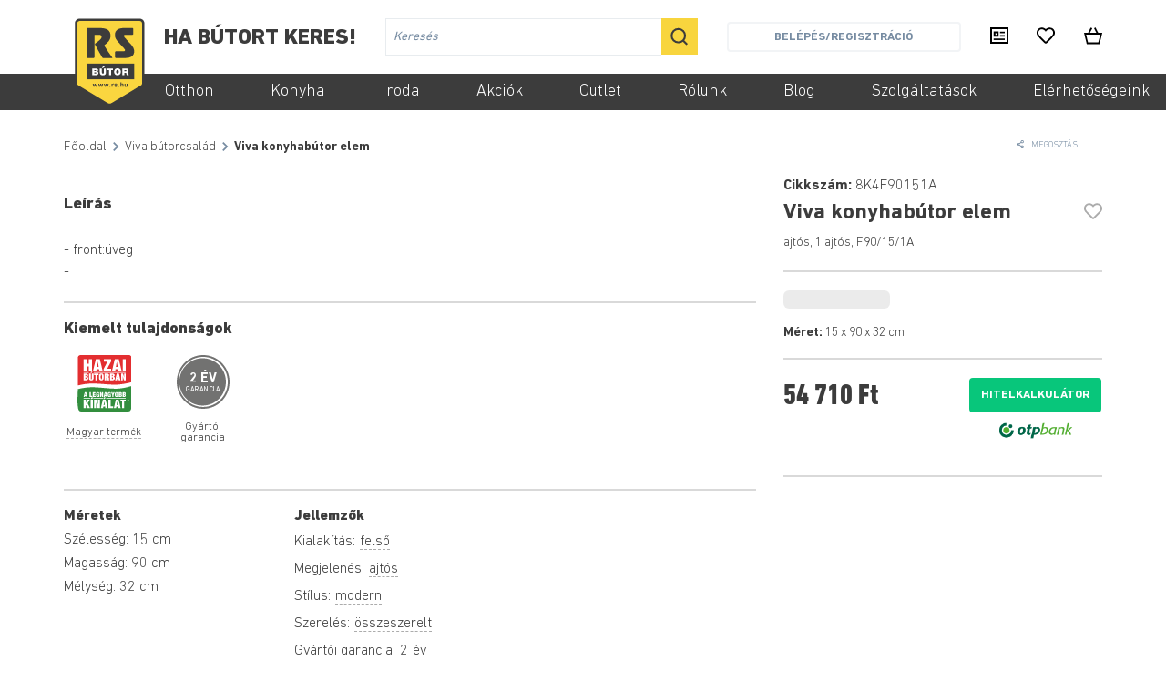

--- FILE ---
content_type: text/html; charset=utf-8
request_url: https://www.rs.hu/butor/viva_konyhabutor_elem-8K4F90151A
body_size: 187697
content:
<!DOCTYPE html><html lang="en" class="__variable_b96903 __variable_4eeee2"><head><meta charSet="utf-8"/><meta name="viewport" content="width=device-width, initial-scale=1"/><link rel="preload" as="image" href="/images/logo_simplepay.svg"/><link rel="preload" as="image" href="/images/superbrands.svg"/><link rel="preload" as="image" href="/images/magyarbrands.svg"/><link rel="stylesheet" href="/_next/static/css/71faa43d3b7c2242.css" data-precedence="next"/><link rel="stylesheet" href="/_next/static/css/8d67cc28dc1bfba5.css" data-precedence="next"/><link rel="preload" as="script" fetchPriority="low" href="/_next/static/chunks/webpack-682529cac677f813.js"/><script src="/_next/static/chunks/fd9d1056-f02e186e718581ac.js" async=""></script><script src="/_next/static/chunks/7023-ed2f22cfe2b86e78.js" async=""></script><script src="/_next/static/chunks/main-app-2e44b3db5e01f0eb.js" async=""></script><script src="/_next/static/chunks/app/global-error-251fa4d227b20cc9.js" async=""></script><script src="/_next/static/chunks/053503a1-9716da9c7f1028fc.js" async=""></script><script src="/_next/static/chunks/2f0b94e8-330347ff58d695ce.js" async=""></script><script src="/_next/static/chunks/8314-3a1823ad04584d92.js" async=""></script><script src="/_next/static/chunks/7138-9e7df07b509ea1b6.js" async=""></script><script src="/_next/static/chunks/8860-a26892804d7b8d76.js" async=""></script><script src="/_next/static/chunks/9253-14fd4025a2765cec.js" async=""></script><script src="/_next/static/chunks/4815-8e9091bfa069799d.js" async=""></script><script src="/_next/static/chunks/8645-e643ada37275ccca.js" async=""></script><script src="/_next/static/chunks/1042-fcf7ccb6b6f4336d.js" async=""></script><script src="/_next/static/chunks/1901-6cdf7e0c85354ad1.js" async=""></script><script src="/_next/static/chunks/43-55a758428f2ca14d.js" async=""></script><script src="/_next/static/chunks/9614-433634aa9f3adb7d.js" async=""></script><script src="/_next/static/chunks/5518-0998c84a49f76a67.js" async=""></script><script src="/_next/static/chunks/6505-088fab4d427b8bf5.js" async=""></script><script src="/_next/static/chunks/6215-f3f6933a153c1ddf.js" async=""></script><script src="/_next/static/chunks/3033-5c59ed6a1672e48e.js" async=""></script><script src="/_next/static/chunks/1415-8668ef95de43361d.js" async=""></script><script src="/_next/static/chunks/6351-e384fc87e2106c66.js" async=""></script><script src="/_next/static/chunks/5829-04a720482cc685a4.js" async=""></script><script src="/_next/static/chunks/1168-dc34ffd4494878e4.js" async=""></script><script src="/_next/static/chunks/9589-03f58b6cdc583dda.js" async=""></script><script src="/_next/static/chunks/9922-0ca7a2b68fa058f2.js" async=""></script><script src="/_next/static/chunks/8220-19be79246dafe84a.js" async=""></script><script src="/_next/static/chunks/2613-5a12cba741c84299.js" async=""></script><script src="/_next/static/chunks/1135-b484014b3fda87d1.js" async=""></script><script src="/_next/static/chunks/6866-cc0c2ca0e494a984.js" async=""></script><script src="/_next/static/chunks/1930-3b2fbd605df33880.js" async=""></script><script src="/_next/static/chunks/8322-7696b7b2099b87f2.js" async=""></script><script src="/_next/static/chunks/1011-f5e308f54ade3382.js" async=""></script><script src="/_next/static/chunks/3379-4542cb6093f34c08.js" async=""></script><script src="/_next/static/chunks/2128-937e70872d6fe444.js" async=""></script><script src="/_next/static/chunks/9212-74ace5179c83d2ee.js" async=""></script><script src="/_next/static/chunks/5726-53350f095560603a.js" async=""></script><script src="/_next/static/chunks/9213-d162801abcf5de5b.js" async=""></script><script src="/_next/static/chunks/1998-c490ea6f12065ed6.js" async=""></script><script src="/_next/static/chunks/341-6afde7b62ee6ebb2.js" async=""></script><script src="/_next/static/chunks/417-f754e54ee4285ccb.js" async=""></script><script src="/_next/static/chunks/1115-f6b59672a0a362c7.js" async=""></script><script src="/_next/static/chunks/6829-e259e4814b109f35.js" async=""></script><script src="/_next/static/chunks/app/layout-059379b296da05d4.js" async=""></script><script src="/_next/static/chunks/46127331-17ddeaa18ba3a99a.js" async=""></script><script src="/_next/static/chunks/8173-13bab3edf22c3a2e.js" async=""></script><script src="/_next/static/chunks/5470-e8795a8525362af9.js" async=""></script><script src="/_next/static/chunks/6713-3e9ed0df0960b653.js" async=""></script><script src="/_next/static/chunks/773-b77f59476e804a4a.js" async=""></script><script src="/_next/static/chunks/4664-1b16de87514a22a0.js" async=""></script><script src="/_next/static/chunks/6672-c7fc2f4f3ca074d1.js" async=""></script><script src="/_next/static/chunks/app/%5B...slug%5D/page-4a164e4c409574f6.js" async=""></script><script src="/_next/static/chunks/app/error-96d9e91800a5806c.js" async=""></script><script src="/_next/static/chunks/7759-def71b2dfb06f965.js" async=""></script><script src="/_next/static/chunks/1101-a62856e8029d8c11.js" async=""></script><script src="/_next/static/chunks/app/%5B...slug%5D/layout-999b547b96384160.js" async=""></script><link rel="preload" href="https://www.googletagmanager.com/gtm.js?id=GTM-5D6Q3JH" as="script"/><title>Viva konyhabútor elem  - HA BÚTORT KERES, RS!</title><meta name="description" content="Viva konyhabútor elem "/><meta name="keywords" content="bútor,Viva,konyhabútor elem,"/><link rel="canonical" href="https://www.rs.hu/butor/viva_konyhabutor_elem-8K4F90151A"/><meta property="og:title" content="Viva konyhabútor elem "/><meta property="og:description" content="Viva konyhabútor elem "/><meta name="twitter:card" content="summary"/><meta name="twitter:title" content="Viva konyhabútor elem "/><meta name="twitter:description" content="Viva konyhabútor elem "/><link rel="icon" href="/favicon.ico" type="image/x-icon" sizes="48x48"/><link rel="apple-touch-icon" href="/apple-icon.png?c91f4d32c71f55b1" type="image/png" sizes="180x180"/><meta name="next-size-adjust"/><script src="/_next/static/chunks/polyfills-78c92fac7aa8fdd8.js" noModule=""></script></head><body><div class="no-select mobile:hidden"><div style="top:-20rem" class="ease-in-out transition-0.5 bg-white"><div class="wrapper h-center relative ease-in-out transition" style="padding-top:2rem;padding-bottom:2rem"><svg version="1.0" viewBox="0 0 106 133.333" preserveAspectRatio="xMidYMid meet" class="pointer absolute ease-in-out transition" style="width:10rem;height:9.7rem;top:2rem;z-index:1"><g><g><path fill="#FAD63F" d="M98.852,2.417H8.15c-2.963,0-5.362,2.401-5.362,5.362v50.891v39.815c0,1.418,0.559,2.692,1.456,3.653    l0.253,0.254l45.213,27.267c2.544,1.386,4.972,1.574,7.58,0l45.216-27.267l0.253-0.254c0.896-0.961,1.456-2.235,1.456-3.652    V58.669V7.779C104.214,4.818,101.815,2.417,98.852,2.417z"></path><path fill="#3C3C3B" d="M53.596,132.535c-1.546,0-3.092-0.434-4.73-1.325L3.245,103.64l-0.25-0.253    c-1.287-1.374-1.974-3.101-1.974-4.902V7.779c0-3.932,3.199-7.129,7.129-7.129h90.702c3.93,0,7.129,3.197,7.129,7.129v90.707    c0,1.802-0.687,3.527-1.933,4.857l-0.629,0.56l-45.216,27.27C56.702,132.078,55.153,132.535,53.596,132.535z M5.588,100.989    l45.035,27.156c2.055,1.118,3.822,1.167,5.755,0l45.131-27.256c0.588-0.634,0.938-1.502,0.938-2.403V7.779    c0-1.982-1.613-3.595-3.595-3.595L8.15,4.183c-1.982,0-3.595,1.613-3.595,3.596v90.706c0,0.902,0.347,1.771,0.978,2.448    L5.588,100.989z"></path></g><rect x="18.695" y="68.506" fill="#3C3C3B" width="71.848" height="23.729"></rect><g><g><path fill="#3C3C3B" d="M32.385,103.583l-0.85-3.198h-0.017l-0.812,3.198h-1.354l-1.511-4.766h1.383l0.873,3.235h0.021     l0.792-3.235h1.272l0.812,3.226h0.017l0.876-3.226h1.345l-1.502,4.766H32.385z"></path><path fill="#3C3C3B" d="M40.844,103.583l-0.847-3.198h-0.018l-0.812,3.198h-1.356L36.3,98.817h1.383l0.876,3.235h0.018     l0.794-3.235h1.27l0.812,3.226h0.018l0.876-3.226h1.345l-1.502,4.766H40.844z"></path><path fill="#3C3C3B" d="M49.306,103.583l-0.847-3.198h-0.018l-0.812,3.198h-1.356l-1.511-4.766h1.383l0.876,3.235h0.018     l0.795-3.235h1.269l0.812,3.226h0.018l0.876-3.226h1.345l-1.502,4.766H49.306z"></path><path fill="#3C3C3B" d="M54.602,102.164v1.419h-1.447v-1.419H54.602z"></path><path fill="#3C3C3B" d="M57.634,98.817v0.885h0.018c0.064-0.146,0.146-0.283,0.25-0.41c0.105-0.125,0.224-0.233,0.358-0.322     c0.137-0.088,0.279-0.158,0.434-0.207c0.155-0.05,0.314-0.073,0.48-0.073c0.084,0,0.181,0.015,0.285,0.047v1.215     c-0.061-0.013-0.134-0.021-0.221-0.032c-0.087-0.01-0.168-0.013-0.248-0.013c-0.241,0-0.442,0.039-0.608,0.119     c-0.166,0.078-0.3,0.189-0.402,0.326c-0.102,0.14-0.175,0.3-0.218,0.484c-0.041,0.186-0.064,0.385-0.064,0.599v2.148h-1.307     v-4.766H57.634z"></path><path fill="#3C3C3B" d="M61.911,102.397c0.059,0.103,0.134,0.186,0.227,0.251c0.09,0.063,0.198,0.11,0.317,0.143     c0.12,0.029,0.245,0.045,0.373,0.045c0.093,0,0.189-0.01,0.291-0.032c0.102-0.021,0.192-0.055,0.276-0.101     c0.082-0.046,0.151-0.107,0.207-0.186c0.055-0.076,0.084-0.172,0.084-0.29c0-0.196-0.131-0.344-0.393-0.442     c-0.262-0.098-0.626-0.196-1.092-0.295c-0.192-0.043-0.378-0.094-0.559-0.152c-0.181-0.058-0.341-0.134-0.483-0.229     c-0.143-0.097-0.256-0.215-0.341-0.359c-0.087-0.144-0.128-0.321-0.128-0.53c0-0.307,0.058-0.56,0.178-0.755     c0.119-0.198,0.279-0.353,0.474-0.466c0.198-0.113,0.419-0.193,0.664-0.24c0.248-0.045,0.498-0.068,0.757-0.068     c0.259,0,0.51,0.023,0.751,0.073c0.242,0.049,0.459,0.132,0.649,0.25c0.192,0.116,0.35,0.271,0.475,0.464     c0.125,0.194,0.201,0.438,0.227,0.732H63.62c-0.018-0.25-0.114-0.422-0.286-0.511s-0.375-0.134-0.608-0.134     c-0.073,0-0.154,0.004-0.239,0.013c-0.087,0.01-0.166,0.031-0.236,0.061c-0.07,0.031-0.13,0.076-0.18,0.135     c-0.046,0.058-0.073,0.137-0.073,0.234c0,0.118,0.043,0.212,0.128,0.286c0.087,0.073,0.201,0.135,0.338,0.18     c0.14,0.045,0.297,0.087,0.474,0.123c0.178,0.038,0.361,0.077,0.545,0.12c0.188,0.043,0.375,0.096,0.556,0.156     c0.184,0.062,0.343,0.144,0.486,0.245c0.14,0.102,0.253,0.227,0.34,0.378c0.084,0.151,0.128,0.337,0.128,0.558     c0,0.313-0.064,0.575-0.189,0.787c-0.125,0.213-0.291,0.384-0.492,0.513c-0.204,0.128-0.437,0.219-0.696,0.271     c-0.262,0.053-0.527,0.079-0.797,0.079c-0.277,0-0.547-0.026-0.812-0.082c-0.262-0.055-0.498-0.148-0.704-0.276     c-0.207-0.131-0.375-0.3-0.507-0.512c-0.13-0.213-0.203-0.478-0.215-0.798h1.243C61.823,102.176,61.853,102.295,61.911,102.397z"></path><path fill="#3C3C3B" d="M68.029,102.164v1.419h-1.447v-1.419H68.029z"></path><path fill="#3C3C3B" d="M71.13,97.001v2.479h0.026c0.166-0.276,0.378-0.478,0.638-0.603c0.256-0.127,0.509-0.189,0.754-0.189     c0.352,0,0.637,0.047,0.861,0.143c0.225,0.097,0.402,0.227,0.53,0.396c0.131,0.168,0.221,0.375,0.274,0.616     c0.052,0.243,0.079,0.513,0.079,0.807v2.932h-1.31v-2.691c0-0.394-0.061-0.686-0.184-0.881c-0.122-0.192-0.34-0.289-0.655-0.289     c-0.355,0-0.614,0.105-0.774,0.318c-0.16,0.211-0.238,0.559-0.238,1.045v2.498h-1.31v-6.581H71.13z"></path><path fill="#3C3C3B" d="M79.248,103.583v-0.664h-0.026c-0.166,0.276-0.381,0.478-0.646,0.6c-0.265,0.122-0.532,0.184-0.809,0.184     c-0.352,0-0.638-0.047-0.861-0.137c-0.225-0.094-0.402-0.225-0.53-0.394c-0.131-0.169-0.221-0.373-0.274-0.617     c-0.052-0.241-0.078-0.512-0.078-0.806v-2.932h1.31v2.692c0,0.394,0.061,0.686,0.183,0.879c0.122,0.194,0.341,0.292,0.655,0.292     c0.355,0,0.614-0.108,0.774-0.319c0.16-0.211,0.239-0.56,0.239-1.047v-2.497h1.31v4.766H79.248z"></path></g></g><g><path fill="#FFFFFF" d="M27.308,75.8h5.54c2.664,0,3.231,1.502,3.231,2.535c0,1.021-0.495,1.573-1.246,1.983    c0.905,0.312,1.755,1.035,1.755,2.522c0,2.026-1.755,3.074-3.543,3.074h-5.737V75.8z M30.426,79.739h1.645    c0.649,0,1.063-0.186,1.063-0.837c0-0.51-0.425-0.694-1.063-0.694h-1.645V79.739z M30.426,83.507h1.828    c0.652,0,1.217-0.184,1.217-0.964c0-0.596-0.352-0.922-1.089-0.922h-1.956V83.507z"></path><path fill="#FFFFFF" d="M47.926,82.005c0,2.806-1.517,4.15-4.605,4.15s-4.62-1.345-4.62-4.15V75.8h3.118v5.511    c0,1.034,0,2.324,1.517,2.324c1.473,0,1.473-1.29,1.473-2.324V75.8h3.117V82.005z M43.787,75.091H41.86l1.403-2.11h2.963    L43.787,75.091z"></path><path fill="#FFFFFF" d="M52.663,78.392h-2.835V75.8h8.786v2.592h-2.836v7.523h-3.114V78.392z"></path><path fill="#FFFFFF" d="M65.313,75.558c3.077,0,5.129,2.212,5.129,5.3c0,3.089-2.052,5.298-5.129,5.298    c-3.074,0-5.129-2.209-5.129-5.298C60.185,77.77,62.239,75.558,65.313,75.558z M65.313,83.635c0.795,0,2.014-0.524,2.014-2.777    s-1.219-2.777-2.014-2.777c-0.792,0-2.011,0.524-2.011,2.777S64.521,83.635,65.313,83.635z"></path><path fill="#FFFFFF" d="M72.713,75.8h5.936c1.77,0,3.301,0.977,3.301,2.889c0,1.05-0.48,2.154-1.517,2.537    c0.85,0.326,1.374,1.261,1.488,2.522c0.044,0.495,0.059,1.7,0.34,2.167h-3.117c-0.155-0.51-0.212-1.034-0.253-1.559    c-0.084-0.964-0.171-1.97-1.403-1.97h-1.66v3.528h-3.114V75.8z M75.828,80.22h1.63c0.582,0,1.374-0.099,1.374-1.006    c0-0.637-0.353-1.007-1.543-1.007h-1.461V80.22z"></path></g><g><g><path fill="#3C3C3B" d="M90.527,49.682c0,6.917-4.634,10.377-13.906,10.377H63.085c0,0-1.452,0-1.452-1.454v-7.267     c0,0,0-1.453,1.452-1.453H73.23c1.176,0,1.946-0.046,2.307-0.137c0.814-0.228,1.222-0.748,1.222-1.56     c0-0.587-0.408-1.334-1.222-2.239l-1.017-1.152l-7.665-8.479c-2.082-2.306-3.505-4.238-4.273-5.801     c-0.771-1.559-1.152-3.311-1.152-5.257c0-6.963,4.654-10.444,13.969-10.444h12.252c0,0,1.452,0,1.452,1.452v7.269     c0,0,0,1.454-1.452,1.454h-9.196c-2.444,0-3.665,0.52-3.665,1.561c0,0.587,0.52,1.492,1.561,2.712l0.815,0.95l8.276,9.089     C88.833,43.011,90.527,46.471,90.527,49.682"></path></g><path fill="#3C3C3B" d="M32.145,37.865c0,0-1.26,0.857-0.602,2.152l6.063,11.031c1.128,1.936,2.872,4.905,4.601,8.056    c0,0,0.528,1.035,1.979,1.037h12.306h0.268c0,0,1.397-0.038,0.518-1.194c-4.18-5.491-8.318-11.938-11.497-16.924    c0,0-0.661-1.297,0.556-2.096c2.223-1.461,4.694-3.687,6.213-5.882c1.514-2.194,2.273-4.69,2.273-7.494    c0-4.116-1.301-7.1-3.9-8.956c-2.601-1.854-6.774-2.779-12.516-2.779H20.165c0,0-1.456,0-1.456,1.452v5.769v2.954v33.614    c0,0,0,1.454,1.456,1.454h8.99c0,0,1.453,0,1.453-1.454V24.991h6.242c3.071,0,4.61,0.974,4.61,2.916    c0,1.356-0.724,2.781-2.17,4.274C37.84,33.673,35.062,35.843,32.145,37.865"></path></g></g></svg><div class="h-center w-full" style="padding-left:11rem;justify-content:space-between"><div class="uppercase heavy text-l" style="padding-top:3px">HA BÚTORT KERES!</div><div class="col-1-3 v-center"><div class="field input-field m-0 w-full"><div class="h-center"><input id="site-search" type="text" autoComplete="off" aria-labelledby="site-search" placeholder="Keresés" value=""/></div></div><div class="bg-yellow w-4 h-4 p-1 pointer"><svg version="1.0" viewBox="0 0 19 19" preserveAspectRatio="xMidYMid meet"><g id="New" stroke="none" stroke-width="1" fill="none" fill-rule="evenodd"><g id="Pénztár" transform="translate(-1083.000000, -32.000000)"><g id="Header"><g id="header" transform="translate(405.000000, 11.000000)"><g id="form/kereses" transform="translate(332.000000, 9.000000)"><g id="ikon/search" transform="translate(345.000000, 12.000000)"><g id="Group" transform="translate(11.000000, 10.500000) rotate(-45.000000) translate(-11.000000, -10.500000) translate(3.000000, 0.000000)"><circle id="Oval" stroke="#3C3C3B" stroke-width="2" cx="8" cy="8" r="7"></circle><rect id="Rectangle" fill="#3C3C3B" x="7" y="15" width="2" height="6"></rect></g></g></g></g></g></g></g></svg></div></div><div class="col-3-12"><!--$!--><template data-dgst="BAILOUT_TO_CLIENT_SIDE_RENDERING"></template><!--/$--></div><div class="pointer"><a aria-label="Kiadványaink" href="/kiadvanyaink"><div class="no-events"><svg version="1.0" viewBox="0 0 24 24" preserveAspectRatio="xMidYMid meet" class="w-2 h-2"><path d="M0,1.0966v21.8069h24V1.0966H0z M21.6,20.3379H2.4V3.662h19.2V20.3379z"></path><rect x="12.9229" y="6.938" width="6.2744" height="2"></rect><rect x="12.9229" y="11.4277" width="6.2744" height="2"></rect><rect x="4.5229" y="15.917" width="14.6743" height="2"></rect><path d="M4.5228,6.4953v7.0552h6.6V6.4953H4.5228z M8.7228,10.9849h-1.8V9.0608h1.8V10.9849z"></path></svg></div></a></div><a href="/kedvencek"><svg version="1.0" viewBox="0 0 512 512" preserveAspectRatio="xMidYMid meet" class="w-2 h-2 fill-black"><path d="M458.4 64.3C400.6 15.7 311.3 23 256 79.3 200.7 23 111.4 15.6 53.6 64.3-21.6 127.6-10.6 230.8 43 285.5l175.4 178.7c10 10.2 23.4 15.9 37.6 15.9 14.3 0 27.6-5.6 37.6-15.8L469 285.6c53.5-54.7 64.7-157.9-10.6-221.3zm-23.6 187.5L259.4 430.5c-2.4 2.4-4.4 2.4-6.8 0L77.2 251.8c-36.5-37.2-43.9-107.6 7.3-150.7 38.9-32.7 98.9-27.8 136.5 10.5l35 35.7 35-35.7c37.8-38.5 97.8-43.2 136.5-10.6 51.1 43.1 43.5 113.9 7.3 150.8z"></path></svg></a><a href="/kosar"><svg version="1.0" viewBox="0 0 24 24" preserveAspectRatio="xMidYMid meet" class="w-2 h-2 fill-black"><path d="M15.0482,1.3187L13.209,2.509l3.1011,6.0269H7.7716l3.1047-6.0269L9.0347,1.3187L5.3241,8.5359  H0.0456l3.6066,14.9454H20.439l3.6066-14.9454h-5.2845L15.0482,1.3187z M2.8086,10.9138h18.4729l-2.4594,10.1896H5.2692  L2.8086,10.9138z"></path></svg></a></div></div><div class="header-menu"><nav class="wrapper relative" role="navigation"><a data-id="1" href="/otthon">Otthon</a><a data-id="2" href="/konyha">Konyha</a><a data-id="3" href="/iroda">Iroda</a><a data-id="121" href="/akciok">Akciók</a><a data-id="345" href="/outlet">Outlet</a><a data-id="122" href="/rolunk">Rólunk</a><a data-id="227" href="/blog">Blog</a><a data-id="147" href="/szolgaltatasok">Szolgáltatások</a><a data-id="124" href="/elerhetosegeink">Elérhetőségeink</a></nav></div></div></div><div class="no-select desktop:hidden" style="padding-bottom:6rem"><div class="wrapper h-center py-1 shadow-outer-3 bg-white fixed w-full" style="z-index:3"><div class="col-1-12"><svg version="1.0" viewBox="0 0 448 512" preserveAspectRatio="xMidYMid meet" class="h-2 w-2"><path d="M442 114H6a6 6 0 0 1-6-6V84a6 6 0 0 1 6-6h436a6 6 0 0 1 6 6v24a6 6 0 0 1-6 6zm0 160H6a6 6 0 0 1-6-6v-24a6 6 0 0 1 6-6h436a6 6 0 0 1 6 6v24a6 6 0 0 1-6 6zm0 160H6a6 6 0 0 1-6-6v-24a6 6 0 0 1 6-6h436a6 6 0 0 1 6 6v24a6 6 0 0 1-6 6z"></path></svg></div><div class="col-1-12"></div><div class="col-7-12 h-center"><svg version="1.0" viewBox="0 0 106 133.333" preserveAspectRatio="xMidYMid meet" class="pointer h-4 w-4"><g><g><path fill="#FAD63F" d="M98.852,2.417H8.15c-2.963,0-5.362,2.401-5.362,5.362v50.891v39.815c0,1.418,0.559,2.692,1.456,3.653    l0.253,0.254l45.213,27.267c2.544,1.386,4.972,1.574,7.58,0l45.216-27.267l0.253-0.254c0.896-0.961,1.456-2.235,1.456-3.652    V58.669V7.779C104.214,4.818,101.815,2.417,98.852,2.417z"></path><path fill="#3C3C3B" d="M53.596,132.535c-1.546,0-3.092-0.434-4.73-1.325L3.245,103.64l-0.25-0.253    c-1.287-1.374-1.974-3.101-1.974-4.902V7.779c0-3.932,3.199-7.129,7.129-7.129h90.702c3.93,0,7.129,3.197,7.129,7.129v90.707    c0,1.802-0.687,3.527-1.933,4.857l-0.629,0.56l-45.216,27.27C56.702,132.078,55.153,132.535,53.596,132.535z M5.588,100.989    l45.035,27.156c2.055,1.118,3.822,1.167,5.755,0l45.131-27.256c0.588-0.634,0.938-1.502,0.938-2.403V7.779    c0-1.982-1.613-3.595-3.595-3.595L8.15,4.183c-1.982,0-3.595,1.613-3.595,3.596v90.706c0,0.902,0.347,1.771,0.978,2.448    L5.588,100.989z"></path></g><rect x="18.695" y="68.506" fill="#3C3C3B" width="71.848" height="23.729"></rect><g><g><path fill="#3C3C3B" d="M32.385,103.583l-0.85-3.198h-0.017l-0.812,3.198h-1.354l-1.511-4.766h1.383l0.873,3.235h0.021     l0.792-3.235h1.272l0.812,3.226h0.017l0.876-3.226h1.345l-1.502,4.766H32.385z"></path><path fill="#3C3C3B" d="M40.844,103.583l-0.847-3.198h-0.018l-0.812,3.198h-1.356L36.3,98.817h1.383l0.876,3.235h0.018     l0.794-3.235h1.27l0.812,3.226h0.018l0.876-3.226h1.345l-1.502,4.766H40.844z"></path><path fill="#3C3C3B" d="M49.306,103.583l-0.847-3.198h-0.018l-0.812,3.198h-1.356l-1.511-4.766h1.383l0.876,3.235h0.018     l0.795-3.235h1.269l0.812,3.226h0.018l0.876-3.226h1.345l-1.502,4.766H49.306z"></path><path fill="#3C3C3B" d="M54.602,102.164v1.419h-1.447v-1.419H54.602z"></path><path fill="#3C3C3B" d="M57.634,98.817v0.885h0.018c0.064-0.146,0.146-0.283,0.25-0.41c0.105-0.125,0.224-0.233,0.358-0.322     c0.137-0.088,0.279-0.158,0.434-0.207c0.155-0.05,0.314-0.073,0.48-0.073c0.084,0,0.181,0.015,0.285,0.047v1.215     c-0.061-0.013-0.134-0.021-0.221-0.032c-0.087-0.01-0.168-0.013-0.248-0.013c-0.241,0-0.442,0.039-0.608,0.119     c-0.166,0.078-0.3,0.189-0.402,0.326c-0.102,0.14-0.175,0.3-0.218,0.484c-0.041,0.186-0.064,0.385-0.064,0.599v2.148h-1.307     v-4.766H57.634z"></path><path fill="#3C3C3B" d="M61.911,102.397c0.059,0.103,0.134,0.186,0.227,0.251c0.09,0.063,0.198,0.11,0.317,0.143     c0.12,0.029,0.245,0.045,0.373,0.045c0.093,0,0.189-0.01,0.291-0.032c0.102-0.021,0.192-0.055,0.276-0.101     c0.082-0.046,0.151-0.107,0.207-0.186c0.055-0.076,0.084-0.172,0.084-0.29c0-0.196-0.131-0.344-0.393-0.442     c-0.262-0.098-0.626-0.196-1.092-0.295c-0.192-0.043-0.378-0.094-0.559-0.152c-0.181-0.058-0.341-0.134-0.483-0.229     c-0.143-0.097-0.256-0.215-0.341-0.359c-0.087-0.144-0.128-0.321-0.128-0.53c0-0.307,0.058-0.56,0.178-0.755     c0.119-0.198,0.279-0.353,0.474-0.466c0.198-0.113,0.419-0.193,0.664-0.24c0.248-0.045,0.498-0.068,0.757-0.068     c0.259,0,0.51,0.023,0.751,0.073c0.242,0.049,0.459,0.132,0.649,0.25c0.192,0.116,0.35,0.271,0.475,0.464     c0.125,0.194,0.201,0.438,0.227,0.732H63.62c-0.018-0.25-0.114-0.422-0.286-0.511s-0.375-0.134-0.608-0.134     c-0.073,0-0.154,0.004-0.239,0.013c-0.087,0.01-0.166,0.031-0.236,0.061c-0.07,0.031-0.13,0.076-0.18,0.135     c-0.046,0.058-0.073,0.137-0.073,0.234c0,0.118,0.043,0.212,0.128,0.286c0.087,0.073,0.201,0.135,0.338,0.18     c0.14,0.045,0.297,0.087,0.474,0.123c0.178,0.038,0.361,0.077,0.545,0.12c0.188,0.043,0.375,0.096,0.556,0.156     c0.184,0.062,0.343,0.144,0.486,0.245c0.14,0.102,0.253,0.227,0.34,0.378c0.084,0.151,0.128,0.337,0.128,0.558     c0,0.313-0.064,0.575-0.189,0.787c-0.125,0.213-0.291,0.384-0.492,0.513c-0.204,0.128-0.437,0.219-0.696,0.271     c-0.262,0.053-0.527,0.079-0.797,0.079c-0.277,0-0.547-0.026-0.812-0.082c-0.262-0.055-0.498-0.148-0.704-0.276     c-0.207-0.131-0.375-0.3-0.507-0.512c-0.13-0.213-0.203-0.478-0.215-0.798h1.243C61.823,102.176,61.853,102.295,61.911,102.397z"></path><path fill="#3C3C3B" d="M68.029,102.164v1.419h-1.447v-1.419H68.029z"></path><path fill="#3C3C3B" d="M71.13,97.001v2.479h0.026c0.166-0.276,0.378-0.478,0.638-0.603c0.256-0.127,0.509-0.189,0.754-0.189     c0.352,0,0.637,0.047,0.861,0.143c0.225,0.097,0.402,0.227,0.53,0.396c0.131,0.168,0.221,0.375,0.274,0.616     c0.052,0.243,0.079,0.513,0.079,0.807v2.932h-1.31v-2.691c0-0.394-0.061-0.686-0.184-0.881c-0.122-0.192-0.34-0.289-0.655-0.289     c-0.355,0-0.614,0.105-0.774,0.318c-0.16,0.211-0.238,0.559-0.238,1.045v2.498h-1.31v-6.581H71.13z"></path><path fill="#3C3C3B" d="M79.248,103.583v-0.664h-0.026c-0.166,0.276-0.381,0.478-0.646,0.6c-0.265,0.122-0.532,0.184-0.809,0.184     c-0.352,0-0.638-0.047-0.861-0.137c-0.225-0.094-0.402-0.225-0.53-0.394c-0.131-0.169-0.221-0.373-0.274-0.617     c-0.052-0.241-0.078-0.512-0.078-0.806v-2.932h1.31v2.692c0,0.394,0.061,0.686,0.183,0.879c0.122,0.194,0.341,0.292,0.655,0.292     c0.355,0,0.614-0.108,0.774-0.319c0.16-0.211,0.239-0.56,0.239-1.047v-2.497h1.31v4.766H79.248z"></path></g></g><g><path fill="#FFFFFF" d="M27.308,75.8h5.54c2.664,0,3.231,1.502,3.231,2.535c0,1.021-0.495,1.573-1.246,1.983    c0.905,0.312,1.755,1.035,1.755,2.522c0,2.026-1.755,3.074-3.543,3.074h-5.737V75.8z M30.426,79.739h1.645    c0.649,0,1.063-0.186,1.063-0.837c0-0.51-0.425-0.694-1.063-0.694h-1.645V79.739z M30.426,83.507h1.828    c0.652,0,1.217-0.184,1.217-0.964c0-0.596-0.352-0.922-1.089-0.922h-1.956V83.507z"></path><path fill="#FFFFFF" d="M47.926,82.005c0,2.806-1.517,4.15-4.605,4.15s-4.62-1.345-4.62-4.15V75.8h3.118v5.511    c0,1.034,0,2.324,1.517,2.324c1.473,0,1.473-1.29,1.473-2.324V75.8h3.117V82.005z M43.787,75.091H41.86l1.403-2.11h2.963    L43.787,75.091z"></path><path fill="#FFFFFF" d="M52.663,78.392h-2.835V75.8h8.786v2.592h-2.836v7.523h-3.114V78.392z"></path><path fill="#FFFFFF" d="M65.313,75.558c3.077,0,5.129,2.212,5.129,5.3c0,3.089-2.052,5.298-5.129,5.298    c-3.074,0-5.129-2.209-5.129-5.298C60.185,77.77,62.239,75.558,65.313,75.558z M65.313,83.635c0.795,0,2.014-0.524,2.014-2.777    s-1.219-2.777-2.014-2.777c-0.792,0-2.011,0.524-2.011,2.777S64.521,83.635,65.313,83.635z"></path><path fill="#FFFFFF" d="M72.713,75.8h5.936c1.77,0,3.301,0.977,3.301,2.889c0,1.05-0.48,2.154-1.517,2.537    c0.85,0.326,1.374,1.261,1.488,2.522c0.044,0.495,0.059,1.7,0.34,2.167h-3.117c-0.155-0.51-0.212-1.034-0.253-1.559    c-0.084-0.964-0.171-1.97-1.403-1.97h-1.66v3.528h-3.114V75.8z M75.828,80.22h1.63c0.582,0,1.374-0.099,1.374-1.006    c0-0.637-0.353-1.007-1.543-1.007h-1.461V80.22z"></path></g><g><g><path fill="#3C3C3B" d="M90.527,49.682c0,6.917-4.634,10.377-13.906,10.377H63.085c0,0-1.452,0-1.452-1.454v-7.267     c0,0,0-1.453,1.452-1.453H73.23c1.176,0,1.946-0.046,2.307-0.137c0.814-0.228,1.222-0.748,1.222-1.56     c0-0.587-0.408-1.334-1.222-2.239l-1.017-1.152l-7.665-8.479c-2.082-2.306-3.505-4.238-4.273-5.801     c-0.771-1.559-1.152-3.311-1.152-5.257c0-6.963,4.654-10.444,13.969-10.444h12.252c0,0,1.452,0,1.452,1.452v7.269     c0,0,0,1.454-1.452,1.454h-9.196c-2.444,0-3.665,0.52-3.665,1.561c0,0.587,0.52,1.492,1.561,2.712l0.815,0.95l8.276,9.089     C88.833,43.011,90.527,46.471,90.527,49.682"></path></g><path fill="#3C3C3B" d="M32.145,37.865c0,0-1.26,0.857-0.602,2.152l6.063,11.031c1.128,1.936,2.872,4.905,4.601,8.056    c0,0,0.528,1.035,1.979,1.037h12.306h0.268c0,0,1.397-0.038,0.518-1.194c-4.18-5.491-8.318-11.938-11.497-16.924    c0,0-0.661-1.297,0.556-2.096c2.223-1.461,4.694-3.687,6.213-5.882c1.514-2.194,2.273-4.69,2.273-7.494    c0-4.116-1.301-7.1-3.9-8.956c-2.601-1.854-6.774-2.779-12.516-2.779H20.165c0,0-1.456,0-1.456,1.452v5.769v2.954v33.614    c0,0,0,1.454,1.456,1.454h8.99c0,0,1.453,0,1.453-1.454V24.991h6.242c3.071,0,4.61,0.974,4.61,2.916    c0,1.356-0.724,2.781-2.17,4.274C37.84,33.673,35.062,35.843,32.145,37.865"></path></g></g></svg><div class="uppercase heavy pl-1" style="padding-top:2px">HA BÚTORT<br/>KERES!</div></div><div class="col-1-12"><a href="/kosar"><svg version="1.0" viewBox="0 0 24 24" preserveAspectRatio="xMidYMid meet" class="w-2 h-2 fill-black"><path d="M15.0482,1.3187L13.209,2.509l3.1011,6.0269H7.7716l3.1047-6.0269L9.0347,1.3187L5.3241,8.5359  H0.0456l3.6066,14.9454H20.439l3.6066-14.9454h-5.2845L15.0482,1.3187z M2.8086,10.9138h18.4729l-2.4594,10.1896H5.2692  L2.8086,10.9138z"></path></svg></a></div><div class="col-1-12"></div><div class="col-1-12"><svg version="1.0" viewBox="0 0 19 19" preserveAspectRatio="xMidYMid meet" class="h-2 w-2"><g id="New" stroke="none" stroke-width="1" fill="none" fill-rule="evenodd"><g id="Pénztár" transform="translate(-1083.000000, -32.000000)"><g id="Header"><g id="header" transform="translate(405.000000, 11.000000)"><g id="form/kereses" transform="translate(332.000000, 9.000000)"><g id="ikon/search" transform="translate(345.000000, 12.000000)"><g id="Group" transform="translate(11.000000, 10.500000) rotate(-45.000000) translate(-11.000000, -10.500000) translate(3.000000, 0.000000)"><circle id="Oval" stroke="#3C3C3B" stroke-width="2" cx="8" cy="8" r="7"></circle><rect id="Rectangle" fill="#3C3C3B" x="7" y="15" width="2" height="6"></rect></g></g></g></g></g></g></g></svg></div></div></div><div><div class="wrapper grid-2" style="padding:2.5rem 0"><div class="col-4-5 mobile:col"></div><div class="col-1-5 mobile:hidden"><button class="small w-auto ml-auto"><svg version="1.0" viewBox="0 0 512 512" preserveAspectRatio="xMidYMid meet"><path d="M352 320c-25.6 0-48.9 10-66.1 26.4l-98.3-61.5c5.9-18.8 5.9-39.1 0-57.8l98.3-61.5C303.1 182 326.4 192 352 192c53 0 96-43 96-96S405 0 352 0s-96 43-96 96c0 9.8 1.5 19.6 4.4 28.9l-98.3 61.5C144.9 170 121.6 160 96 160c-53 0-96 43-96 96s43 96 96 96c25.6 0 48.9-10 66.1-26.4l98.3 61.5c-2.9 9.4-4.4 19.1-4.4 28.9 0 53 43 96 96 96s96-43 96-96-43-96-96-96zm0-272c26.5 0 48 21.5 48 48s-21.5 48-48 48-48-21.5-48-48 21.5-48 48-48zM96 304c-26.5 0-48-21.5-48-48s21.5-48 48-48 48 21.5 48 48-21.5 48-48 48zm256 160c-26.5 0-48-21.5-48-48s21.5-48 48-48 48 21.5 48 48-21.5 48-48 48z"></path></svg><span>Megosztás</span></button></div></div><div style="margin-top:0rem"><div class="wrapper"><div class="grid desktop:nowrap mobile:column"><div class="grow w-auto block pr-3 mobile:p-0 mobile:order-1"><div class="mobile:hidden"><div class="relative m-auto"><div class="w-640 h-480 skeleton-s rounded-l"></div></div></div><div><div class="mt-4"><div class="skeleton-line"></div><div class="skeleton-line"></div><div class="skeleton-line"></div><div class="skeleton-line"></div><div class="skeleton-line"></div></div></div></div><div class="p-0 mobile:order--1 desktop:w-35"><div class="mb-1 light"><div class="inline-block skeleton-line col-1-3 mr-1"></div><div class="inline-block skeleton-line-s col-1-3"></div></div><div class="mb-1 text-xl col-10-12"><div class="skeleton-line"></div></div><div class="text-s"><div class="skeleton-line-s"></div></div><div class="w-full h-full skeleton-s rounded-l desktop:hidden ratio-4-3 h-250 mt-4"></div><hr/><div class="w-16"><div class="flex mb-1 "><div class="text-m skeleton-line m-0 col-5-12 mr-1"></div><div class="text-xxl skeleton col-1-3"></div></div><div class="text-l col-8-12"><div class="text-l skeleton-line"></div></div></div></div></div></div></div><div style="margin-top:3rem"><div class="wrapper"><hr/></div></div><div style="margin-top:3rem"><div class="wrapper" id="BrandGallery"><div class="wrapper pb-1"><h1 class="m-0 pb-1 heavy text-xxl mobile:text-m text-line-s" style="letter-spacing:-1px"><span>Viva bútorcsalád</span></h1></div><div id="gallery-BrandGallery@butor/viva_konyhabutor_elem-8K4F90151A@2" class="wrapper caroussel undefined"><div class="slide-mask desktop:grid-3-3 grid-1-1"><div class="slides scroll-x columns" style="line-height:0;display:block"></div></div><div class="pages"></div></div><a aria-label="Viva bútorcsalád" class="my-2 button yellow w-content" href="/butorcsaladok/viva">Viva bútorcsalád kínálata</a><div class="wrapper"><hr/></div></div></div><div style="margin-top:3rem"></div><div style="margin-top:3rem"><div class="wrapper"><hr/></div></div><div style="margin-top:3rem"><div class="wrapper pb-1"><h2 class="m-0 pb-1 heavy text-xxl mobile:text-m text-line-s" style="letter-spacing:-1px"><span>Hasonló termékek</span></h2></div><div class="wrapper"><div class="grid-2-4"><div class="columns"><div class="col-1-4 mobile:border-bottom mobile:mb-2"><div class="w-full"><div class="px-2 mb-2"><div class="skeleton rounded ratio"></div></div><div class="p-2"><div class="mb-1"><div class="mb-1/4"><div class="skeleton-line col-2-3"></div></div><div class=""><div class="skeleton-line-s"></div><div class="skeleton-line-s"></div></div></div><div class="grid pt-2"><div class="col-10-12"><div class="skeleton-line-s col-2-3"></div><div class="skeleton-line col-2-3 text-xxl"></div></div><div class="col-2-12 text-right"></div></div></div></div></div><div class="col-1-4 mobile:border-bottom mobile:mb-2"><div class="w-full"><div class="px-2 mb-2"><div class="skeleton rounded ratio"></div></div><div class="p-2"><div class="mb-1"><div class="mb-1/4"><div class="skeleton-line col-2-3"></div></div><div class=""><div class="skeleton-line-s"></div><div class="skeleton-line-s"></div></div></div><div class="grid pt-2"><div class="col-10-12"><div class="skeleton-line-s col-2-3"></div><div class="skeleton-line col-2-3 text-xxl"></div></div><div class="col-2-12 text-right"></div></div></div></div></div><div class="col-1-4 mobile:border-bottom mobile:mb-2"><div class="w-full"><div class="px-2 mb-2"><div class="skeleton rounded ratio"></div></div><div class="p-2"><div class="mb-1"><div class="mb-1/4"><div class="skeleton-line col-2-3"></div></div><div class=""><div class="skeleton-line-s"></div><div class="skeleton-line-s"></div></div></div><div class="grid pt-2"><div class="col-10-12"><div class="skeleton-line-s col-2-3"></div><div class="skeleton-line col-2-3 text-xxl"></div></div><div class="col-2-12 text-right"></div></div></div></div></div><div class="col-1-4 mobile:border-bottom mobile:mb-2"><div class="w-full"><div class="px-2 mb-2"><div class="skeleton rounded ratio"></div></div><div class="p-2"><div class="mb-1"><div class="mb-1/4"><div class="skeleton-line col-2-3"></div></div><div class=""><div class="skeleton-line-s"></div><div class="skeleton-line-s"></div></div></div><div class="grid pt-2"><div class="col-10-12"><div class="skeleton-line-s col-2-3"></div><div class="skeleton-line col-2-3 text-xxl"></div></div><div class="col-2-12 text-right"></div></div></div></div></div></div></div></div></div><div class=""></div></div><div class="text-white mobile:text-s"><div class="mt-4 bg-white-dark text-black bold text-center"><div class="wrapper py-4"><div class="grid-4 w-full"><div class="col-1-5 mobile:col mobile:py-1 border-bottom desktop:border-none hover:scale pointer"><a class="mobile:flex hover:fill-black hover:text-black" target="_blank" href="https://www.otpbank.hu/portal/hu/v7/OnlineAruhitel/427"><svg version="1.0" viewBox="0 0 512 512" preserveAspectRatio="xMidYMid meet" class="mobile:mx-1 mobile:w-2 mobile:h-2" style="max-height:6rem"><path d="M496 448h-16v-40c0-13.255-10.745-24-24-24h-40V208h-32v176h-64V208h-32v176h-64V208h-32v176h-64V208H96v176H56c-13.255 0-24 10.745-24 24v40H16c-8.837 0-16 7.163-16 16v8a8 8 0 0 0 8 8h496a8 8 0 0 0 8-8v-8c0-8.837-7.163-16-16-16zM64 416h384v32H64v-32zm440.267-280L271.179 34.463a48.004 48.004 0 0 0-30.358 0L7.733 136A11.999 11.999 0 0 0 0 147.216V156c0 6.627 5.373 12 12 12h20v12c0 6.627 5.373 12 12 12h424c6.627 0 12-5.373 12-12v-12h20c6.627 0 12-5.373 12-12v-8.784c0-4.982-3.077-9.445-7.733-11.216zM448 160H64v-13.606l187.943-81.871a16.004 16.004 0 0 1 8.114 0L448 146.394V160z"></path></svg><div class="zoom-1.1 pt-1/2">Hitelügyintézés</div></a></div><div class="col-1-5 mobile:col mobile:py-1 border-bottom desktop:border-none hover:scale pointer"><a class="mobile:flex hover:fill-black hover:text-black" href="/szolgaltatasok"><svg version="1.0" viewBox="0 0 24 24" preserveAspectRatio="xMidYMid meet" class="mobile:mx-1 mobile:w-2 mobile:h-2" style="max-height:6rem"><path d="M23.7,16.2h-0.9v-4.0538c0-0.63-0.255-1.2487-0.705-1.695L18.9488,7.305  c-0.4425-0.45-1.0613-0.705-1.695-0.705H15.6V4.7475C15.6,3.7837,14.7675,3,13.7475,3H1.8525C0.8325,3,0,3.7838,0,4.7475v10.905  C0,16.6163,0.8325,17.4,1.8525,17.4H2.46C2.4188,17.595,2.4,17.7938,2.4,18c0,1.6575,1.3425,3,3,3s3-1.3425,3-3  c0-0.2062-0.0225-0.405-0.06-0.6h7.32c-0.0413,0.195-0.06,0.3938-0.06,0.6c0,1.6575,1.3425,3,3,3s3-1.3425,3-3  c0-0.2062-0.0225-0.405-0.06-0.6h2.16c0.165,0,0.3-0.135,0.3-0.3v-0.6C24,16.335,23.865,16.2,23.7,16.2z M17.2537,7.8  c0.315,0,0.6263,0.1275,0.8475,0.3525l3.1463,3.1462c0.03,0.03,0.0412,0.0712,0.0675,0.105H15.6v-3.6h1.6537V7.8z M5.4,19.8  c-0.9938,0-1.8-0.8062-1.8-1.8s0.8063-1.8,1.8-1.8s1.8,0.8062,1.8,1.8S6.3938,19.8,5.4,19.8z M7.785,16.2  C7.2375,15.4763,6.375,15,5.4,15s-1.8375,0.4763-2.385,1.2H1.8525c-0.36,0-0.6525-0.2438-0.6525-0.5475V4.7475  C1.2,4.4437,1.4925,4.2,1.8525,4.2h11.895c0.36,0,0.6525,0.2438,0.6525,0.5475V16.2H7.785z M18.6,19.8c-0.9937,0-1.8-0.8062-1.8-1.8  s0.8063-1.8,1.8-1.8s1.8,0.8062,1.8,1.8S19.5938,19.8,18.6,19.8z M18.6,15c-0.9788,0-1.8375,0.4763-2.385,1.2H15.6v-3.6h6v3.6  h-0.615C20.4375,15.4763,19.5787,15,18.6,15L18.6,15z"></path></svg><div class="zoom-1.1 pt-1/2">Házhozszállítás</div></a></div><div class="col-1-5 mobile:col mobile:py-1 border-bottom desktop:border-none hover:scale pointer"><a class="mobile:flex hover:fill-black hover:text-black" href="/szolgaltatasok#section3c"><svg version="1.0" viewBox="0 0 512 512" preserveAspectRatio="xMidYMid meet" class="mobile:mx-1 mobile:w-2 mobile:h-2" style="max-height:6rem"><path d="M502.6 389.5L378.2 265c-15.6-15.6-36.1-23.4-56.6-23.4-15.4 0-30.8 4.4-44.1 13.3L192 169.4V96L64 0 0 64l96 128h73.4l85.5 85.5c-20.6 31.1-17.2 73.3 10.2 100.7l124.5 124.5c6.2 6.2 14.4 9.4 22.6 9.4 8.2 0 16.4-3.1 22.6-9.4l67.9-67.9c12.4-12.6 12.4-32.8-.1-45.3zM160 158.1v1.9h-48L42.3 67 67 42.3l93 69.7v46.1zM412.1 480L287.7 355.5c-9.1-9.1-14.1-21.1-14.1-33.9 0-12.8 5-24.9 14.1-33.9 9.1-9.1 21.1-14.1 33.9-14.1 12.8 0 24.9 5 33.9 14.1L480 412.1 412.1 480zM64 432c0 8.8 7.2 16 16 16s16-7.2 16-16-7.2-16-16-16-16 7.2-16 16zM276.8 66.9C299.5 44.2 329.4 32 360.6 32c6.9 0 13.8.6 20.7 1.8L312 103.2l13.8 83 83.1 13.8 69.3-69.3c6.7 38.2-5.3 76.8-33.1 104.5-8.9 8.9-19.1 16-30 21.5l23.6 23.6c10.4-6.2 20.2-13.6 29-22.5 37.8-37.8 52.7-91.4 39.7-143.3-2.3-9.5-9.7-17-19.1-19.6-9.5-2.6-19.7 0-26.7 7l-63.9 63.9-44.2-7.4-7.4-44.2L410 50.3c6.9-6.9 9.6-17.1 7-26.5-2.6-9.5-10.2-16.8-19.7-19.2C345.6-8.3 292 6.5 254.1 44.3c-12.9 12.9-22.9 27.9-30.1 44v67.8l22.1 22.1c-9.6-40.4 1.6-82.2 30.7-111.3zM107 467.1c-16.6 16.6-45.6 16.6-62.2 0-17.1-17.1-17.1-45.1 0-62.2l146.1-146.1-22.6-22.6L22.2 382.3c-29.6 29.6-29.6 77.8 0 107.5C36.5 504.1 55.6 512 75.9 512c20.3 0 39.4-7.9 53.7-22.3L231.4 388c-6.7-9.2-11.8-19.3-15.5-29.8L107 467.1z"></path></svg><div class="zoom-1.1 pt-1/2">Összeszerelés</div></a></div><div class="col-1-5 mobile:col mobile:py-1 border-bottom desktop:border-none hover:scale pointer"><a class="mobile:flex hover:fill-black hover:text-black" href="/szolgaltatasok#section1"><svg version="1.0" viewBox="0 0 24 24" preserveAspectRatio="xMidYMid meet" class="mobile:mx-1 mobile:w-2 mobile:h-2" style="max-height:6rem"><path d="M22,6.6667h-2.9708c0.3958-0.5583,0.6375-1.2458,0.6375-2c0-1.8375-1.3917-3.3333-3.1042-3.3333  C14.8,1.3333,13.7792,2.3917,12,5.325c-1.7792-2.9333-2.8-3.9917-4.5625-3.9917c-1.7125,0-3.1042,1.4958-3.1042,3.3333  c0,0.7542,0.2417,1.4417,0.6375,2H2c-1.1046,0-2,0.8954-2,2v12c0,1.1046,0.8954,2,2,2h20c1.1046,0,2-0.8954,2-2v-12  C24,7.5621,23.1046,6.6667,22,6.6667z M12.8417,6.5167c2.0625-3.4708,2.75-3.85,3.7208-3.85c0.975,0,1.7708,0.8958,1.7708,2  s-0.7958,2-1.7708,2H12.75L12.8417,6.5167z M7.4375,2.6667c0.975,0,1.6583,0.3792,3.7208,3.85l0.0875,0.15H7.4333  c-0.975,0-1.7708-0.8958-1.7708-2C5.6667,3.5625,6.4625,2.6667,7.4375,2.6667z M22.6667,20.6667  c0,0.3675-0.2992,0.6667-0.6667,0.6667H2c-0.3675,0-0.6667-0.2992-0.6667-0.6667v-1.3333h21.3333V20.6667z M22.6667,18H1.3333  v-2.6667h21.3333V18z M22.6667,14H1.3333V8.6667C1.3333,8.2983,1.6317,8,2,8h8.3908l-3.2929,3.2929c-0.13,0.13-0.13,0.3413,0,0.4713  l0.4712,0.4712c0.13,0.13,0.3413,0.13,0.4713,0L12,8.2758l3.9596,3.9596c0.13,0.13,0.3412,0.13,0.4713,0l0.4712-0.4712  c0.13-0.13,0.13-0.3413,0-0.4713L13.6092,8H22c0.3683,0,0.6667,0.2983,0.6667,0.6667V14z"></path></svg><div class="zoom-1.1 pt-1/2">Kedvezménykártya</div></a></div><div class="col-1-5 col-br mobile:col mobile:py-1 border-bottom desktop:border-none hover:scale pointer"><a class="mobile:flex hover:fill-black hover:text-black" href="/szolgaltatasok#section2"><svg version="1.0" viewBox="0 0 512 512" preserveAspectRatio="xMidYMid meet" class="mobile:mx-1 mobile:w-2 mobile:h-2" style="max-height:6rem"><path d="M502.71 368.14L379.88 245.31l49.4-49.4 68.65-68.66c18.76-18.76 18.75-49.17 0-67.93l-45.25-45.25C443.3 4.69 431 0 418.71 0s-24.59 4.69-33.97 14.07l-68.65 68.64-49.4 49.4L143.87 9.29C137.68 3.1 129.56 0 121.44 0s-16.23 3.1-22.43 9.29L9.31 99c-12.38 12.39-12.39 32.47 0 44.86l122.8 122.8-113.01 113L.34 487.11c-2.72 15.63 11.22 26.9 24.59 24.56l107.44-18.84 112.94-112.96L368.14 502.7a31.621 31.621 0 0 0 22.42 9.29c8.12 0 16.24-3.1 22.43-9.29l89.72-89.7c12.39-12.39 12.39-32.47 0-44.86zM407.36 36.7c4.09-4.09 18.6-4.09 22.69 0l45.25 45.24c6.25 6.25 6.25 16.42 0 22.67l-46.03 46.03-67.94-67.94 46.03-46zM31.93 121.63l89.51-89.52L177.39 88l-39.03 39.03c-3.12 3.12-3.12 8.19 0 11.31l11.31 11.31c3.12 3.12 8.19 3.12 11.31 0l39.04-39.04 44.1 44.05-89.5 89.49L31.93 121.63zm84.96 341.43L34.5 477.51l14.37-82.37 289.83-289.8 67.94 67.94-289.75 289.78zm273.88 17.02l-122.86-122.8 89.47-89.48 44.12 44.07-39.15 39.16c-3.12 3.12-3.12 8.19 0 11.31l11.31 11.31c3.12 3.12 8.19 3.12 11.31 0l39.17-39.17 55.94 55.88-89.31 89.72z"></path></svg><div class="zoom-1.1 pt-1/2">Tervezés</div></a></div></div></div></div><div class="bg-brown-light"><div class="wrapper py-4"><div class="grid-4 w-full pb-4 mb-4 border-bottom border-white mobile:border-none mobile:m-0 mobile:p-0"><div class="col-1-2 mobile:col"><div class="text-xxl heavy pb-2 mobile:text-l">Hírek emailben is</div><div class="text-line-l light mobile:text-s">Iratkozz fel hírlevelünkre és mi a legjobb ajánlatokkal és újdonságokkal keresünk meg legfeljebb heti egy alkalommal!</div></div><div class="col-1-2 mobile:col"><form autoComplete="off" class="form subscribe grid-2 mobile:pt-2"><div class="col-2-3 mobile:col"><div class="field input-field m-0 pb-1/2 label:hidden"><div class="label" id="email"><span>field.email<span class="mandatory"></span></span></div><div class="h-center"><input id="email" type="email" maxLength="128" autoComplete="off" aria-labelledby="email" placeholder="Írja ide email címét" value=""/></div><div class="error">validator.presence.</div></div></div><div class="col-1-3 col-br mobile:col mobile:pt-1"><div class="field button-field primary"><button class="button primary">Feliratkozom</button></div></div></form></div></div><div class="grid-4 w-full w-full text-line-xl"><div class="col-1-3 mobile:col mobile:p-0"><div class="mx-2 mobile:m-0 border-right border-white mobile:border-none mobile:text-center"><div class="text-yellow bold mobile:p-0">Kapcsolatfelvétel</div><a class="block text-white" href="mailto:rsinfo@rs.hu">rsinfo@rs.hu</a><a class="block text-white" href="tel:+3613290050">+36 (1) 329 0050</a><div class="bold my-1">Kövessen minket is</div><div class="flex mobile:v-center"><a class="border border-white border-2 w-4 h-4 p-1/2 mr-2" href="https://www.facebook.com/rsbutor" target="_blank" rel="noreferrer" area-label="Facebook"><svg version="1.0" viewBox="0 0 24 24" preserveAspectRatio="xMidYMid meet" class="fill-white"><path d="M17.5847,13.5l0.6666-4.3434h-4.1677V6.338c0-1.1883,0.5822-2.3466,2.4488-2.3466h1.8947  v-3.698c0,0-1.7194-0.2934-3.3633-0.2934c-3.4322,0-5.6756,2.0803-5.6756,5.8463v3.3103H5.573V13.5h3.8152V24h4.6955V13.5H17.5847z"></path></svg></a><a class="border border-white border-2 w-4 h-4 p-1/2 mr-2" href="https://www.youtube.com/user/rsnettv" target="_blank" rel="noreferrer" area-label="Youtube"><svg version="1.0" viewBox="0 0 24 24" preserveAspectRatio="xMidYMid meet" class="fill-white"><path d="M23.4985,6.2029c-0.276-1.0393-1.0893-1.8578-2.1219-2.1356C19.505,3.5625,12,3.5625,12,3.5625  s-7.505,0-9.3766,0.5048C1.5908,4.3451,0.7775,5.1636,0.5015,6.2029C0,8.0867,0,12.0171,0,12.0171s0,3.9304,0.5015,5.8142  c0.276,1.0393,1.0893,1.8237,2.1219,2.1015C4.495,20.4375,12,20.4375,12,20.4375s7.505,0,9.3766-0.5048  c1.0326-0.2778,1.8458-1.0622,2.1219-2.1015C24,15.9474,24,12.0171,24,12.0171S24,8.0867,23.4985,6.2029z M9.5454,15.5855v-7.137  l6.2727,3.5686L9.5454,15.5855L9.5454,15.5855z"></path></svg></a><a class="border border-white border-2 w-4 h-4 p-1/2 mr-2" href="https://www.instagram.com/rs_butor/" target="_blank" rel="noreferrer" area-label="Instagram"><svg version="1.0" viewBox="0 0 24 24" preserveAspectRatio="xMidYMid meet" class="fill-white"><path d="M12.0027,5.8481c-3.4052,0-6.1519,2.7467-6.1519,6.1519s2.7467,6.1519,6.1519,6.1519  S18.1546,15.4052,18.1546,12S15.4079,5.8481,12.0027,5.8481z M12.0027,15.9996c-2.2006,0-3.9996-1.7936-3.9996-3.9996  s1.7936-3.9996,3.9996-3.9996S16.0022,9.7941,16.0022,12S14.2032,15.9996,12.0027,15.9996L12.0027,15.9996z M19.8412,5.5964  c0,0.7978-0.6425,1.4349-1.4349,1.4349c-0.7978,0-1.4349-0.6425-1.4349-1.4349s0.6425-1.4349,1.4349-1.4349  C19.1987,4.1615,19.8412,4.804,19.8412,5.5964z M23.9157,7.0528c-0.091-1.9221-0.5301-3.6248-1.9382-5.0276  c-1.4028-1.4028-3.1054-1.8418-5.0276-1.9382c-1.981-0.1124-7.9188-0.1124-9.8998,0C5.1333,0.178,3.4307,0.6171,2.0225,2.0199  S0.1807,5.1253,0.0843,7.0474c-0.1124,1.981-0.1124,7.9188,0,9.8998c0.091,1.9221,0.5301,3.6248,1.9382,5.0276  c1.4081,1.4028,3.1054,1.8418,5.0276,1.9382c1.981,0.1124,7.9188,0.1124,9.8998,0c1.9221-0.091,3.6248-0.5301,5.0276-1.9382  c1.4028-1.4028,1.8418-3.1054,1.9382-5.0276C24.0281,14.9662,24.0281,9.0338,23.9157,7.0528L23.9157,7.0528z M21.3564,19.0728  c-0.4176,1.0494-1.2261,1.8579-2.2809,2.2809c-1.5795,0.6264-5.3274,0.4819-7.0728,0.4819s-5.4987,0.1392-7.0728-0.4819  c-1.0494-0.4176-1.8579-1.2261-2.2809-2.2809C2.0225,17.4934,2.1671,13.7455,2.1671,12S2.0279,6.5013,2.649,4.9272  c0.4176-1.0494,1.2261-1.8579,2.2809-2.2809c1.5795-0.6264,5.3274-0.4819,7.0728-0.4819s5.4987-0.1392,7.0728,0.4819  c1.0494,0.4176,1.8579,1.2261,2.2809,2.2809c0.6264,1.5795,0.4819,5.3274,0.4819,7.0728S21.9828,17.4987,21.3564,19.0728z"></path></svg></a><a class="border border-white border-2 w-4 h-4 p-1/2" href="https://hu.pinterest.com/rsbutor/_created/" target="_blank" rel="noreferrer" area-label="Pinterest"><svg version="1.0" viewBox="0 0 24 24" preserveAspectRatio="xMidYMid meet" class="fill-white"><path d="M10.7694205,15.6517434 C10.7505599,15.7271859 10.7316993,15.7837677 10.7128387,15.8403496 C9.83582,19.2918424 9.74151692,20.0556973 8.83620733,21.6682801 C8.40241315,22.4227047 7.91203712,23.1488384 7.37450955,23.8372509 C7.30849739,23.9221237 7.25191554,24.0164268 7.13875185,23.9975662 C7.00672753,23.9692753 6.98786691,23.8466813 6.97843661,23.7429479 C6.82755167,22.6961837 6.75210921,21.6399891 6.78983044,20.5837946 C6.83698198,19.1975393 7.00672753,18.7260239 8.77962548,11.2383591 C8.80791641,11.1251954 8.77962548,11.0308923 8.74190425,10.927159 C8.31754038,9.78609166 8.2326676,8.61673344 8.60044962,7.43794491 C9.41145613,4.88233137 12.3065608,4.6842949 12.8063671,6.78725364 C13.1175673,8.09806649 12.2971305,9.79552197 11.6652998,12.3134143 C11.1372025,14.3975124 13.5890827,15.8780708 15.6731808,14.3597912 C17.606394,12.9546752 18.3513884,9.6069158 18.2099337,7.23047813 C17.9364548,2.48703308 12.7309246,1.45912948 9.43974706,2.98683942 C5.65819345,4.74087675 4.8000354,9.41830964 6.50692119,11.5589896 C6.72381828,11.8324686 6.88413352,12.0022141 6.81812137,12.275693 C6.70495767,12.7094872 6.61065458,13.1432814 6.48806058,13.5676453 C6.4031878,13.8788454 6.13913917,14.0014394 5.81850869,13.8694151 C5.18667804,13.6147968 4.66801108,13.2092936 4.23421691,12.6811963 C2.79137974,10.8894377 2.37644618,7.34364183 4.29079876,4.33537349 C6.41261811,1.00647468 10.3639173,-0.342059395 13.966295,0.0728741676 C18.2759459,0.553819888 20.9918747,3.49607606 21.5105416,6.83440518 C21.736869,8.36211512 21.5671235,12.1059475 19.4358738,14.7558641 C16.9839937,17.8018537 13.0044036,18.0093205 11.1654935,16.1326891 C11.0240388,15.9912345 10.9108751,15.8214889 10.7694205,15.6517434 L10.7694205,15.6517434 Z"></path></svg></a></div><div class="flex mobile:v-center pt-4 mb-2"><a href="https://simplepartner.hu/PaymentService/Fizetesi_tajekoztato.pdf" target="_blank" rel="noreferrer" area-label="OTP Simplepay fizetési tájékoztató"><img src="/images/logo_simplepay.svg" height="35px" alt="otp logo"/></a></div><div class="grid-1-1 mobile:px-4"><div class="col-1-2"><img src="/images/superbrands.svg" alt="Superbrands" class="bg-white-light p-1/2 w-full h-6"/></div><div class="col-1-2"><img src="/images/magyarbrands.svg" alt="Magyar Brands" class="bg-white-light p-1/2 w-full h-6"/></div></div></div></div><div class="col-1-3 mobile:hide"><div class=""><div class="text-yellow bold">Kategóriák</div><a class="block text-white light" href="/otthon/nappali_butorok">Nappali bútorok</a><a class="block text-white light" href="/otthon/haloszoba_butorok">Hálószoba bútorok</a><a class="block text-white light" href="/otthon/furdoszoba_butorok">Fürdőszoba bútorok</a><a class="block text-white light" href="/otthon/gyermek_es_ifjusagi_szoba_butorok">Gyermek és ifjúsági szoba</a><a class="block text-white light" href="/otthon/dolgozoszoba_butorok">Dolgozószoba bútorok</a><a class="block text-white light" href="/konyha/konyhabutorok">Konyhabútorok</a><a class="block text-white light" href="/konyha/etkezobutorok">Étkezőbútorok</a><a class="block text-white light" href="/iroda/venusz_irodabutorok">Irodabútorok</a><a class="block text-white light" href="/iroda/irodaszekek">Irodaszékek</a></div></div><div class="col-1-3 mobile:hide"><div class=""><div class="text-yellow bold">Rólunk</div><a class="block text-white light" href="/rolunk/bemutatkozas">Bemutatkozás</a><a class="block text-white light" href="/rolunk/aktualis_allasajanlataink">Állásajánlataink</a><a class="block text-white light" href="/3d-virtualis-seta">3D virtuális séta áruházainkban</a><a class="block text-white light" href="/rolunk/mediamegjelenesek_videok">Média megjelenések, videók</a><a class="block text-white light" href="/blog">Lakberendezési ötletek - Blog</a></div></div></div></div></div><div class="bg-brown"><div class="wrapper pt-4 pb-4"><div class="text-center bold text-m mb-4 mobile:my-1">Üzleteink:</div><div class="grid-2 w-full"><a class="col-1-5 mobile:col border-bottom border-black desktop:border-none mobile:mb-1 mobile:pb-1 text-white" href="https://maps.google.com/maps?f=d&amp;daddr=47.53389,19.087198&amp;dirflg=d" target="_blank" rel="noreferrer"><div class="flex"><div><svg version="1.0" viewBox="0 0 24 24" preserveAspectRatio="xMidYMid meet" class="fill-yellow h-4 w-4 mr-1"><path d="M11.9961,23.75c-0.395,0-0.7808-0.1191-1.1123-0.3496  c-0.1929-0.1318-0.3604-0.2998-0.4951-0.4951l-6.2246-8.9863c-0.8325-1.4023-1.2573-2.9771-1.2573-4.5996  C2.9067,4.3184,6.9858,0.25,12,0.25c5.0146,0,9.0938,4.0684,9.0938,9.0693c0,1.6157-0.4336,3.2046-1.2549,4.5947l-6.2275,8.9912  c-0.2979,0.4307-0.7456,0.7197-1.2607,0.8125C12.2324,23.7393,12.1138,23.75,11.9961,23.75z M12,1.75  c-4.187,0-7.5933,3.3955-7.5933,7.5693c0,1.3345,0.3618,2.6807,1.0195,3.791l6.1973,8.9434  c0.0303,0.0439,0.0679,0.082,0.1118,0.1123c0.1045,0.0723,0.2256,0.0977,0.3472,0.0762c0.1206-0.0215,0.2256-0.0898,0.2954-0.1904  l6.1992-8.9453c0.6553-1.1143,1.0166-2.4395,1.0166-3.7871C19.5938,5.1455,16.1875,1.75,12,1.75z"></path><path d="M11.7915,14.5547c-2.6377,0-4.7837-2.1411-4.7837-4.7729s2.146-4.7729,4.7837-4.7729  c2.6382,0,4.7837,2.1411,4.7837,4.7729S14.4297,14.5547,11.7915,14.5547z M11.7915,6.5088c-1.8105,0-3.2837,1.4683-3.2837,3.2729  s1.4731,3.2729,3.2837,3.2729c1.811,0,3.2837-1.4683,3.2837-3.2729S13.6025,6.5088,11.7915,6.5088z"></path></svg></div><div class="text-s text-line-m w-full"><div class="">Budapest XIII.</div><div class="">Reitter Ferenc u. 78.</div><div class="text-xs  light"><span class="zoom-1.1">(Reitter Ferenc u. - Fáy u. sarok)</span></div><div class="pt-1 text-xs light"><span class="zoom-1.1">Nyitvatartás:</span></div><div class="text-xs light"><span class="zoom-1.1">Hétfő - Szombat: 10:00 - 19:00</span></div></div></div></a><a class="col-1-5 mobile:col border-bottom border-black desktop:border-none mobile:mb-1 mobile:pb-1 text-white" href="https://maps.google.com/maps?f=d&amp;daddr=47.456955,19.178696&amp;dirflg=d" target="_blank" rel="noreferrer"><div class="flex"><div><svg version="1.0" viewBox="0 0 24 24" preserveAspectRatio="xMidYMid meet" class="fill-yellow h-4 w-4 mr-1"><path d="M11.9961,23.75c-0.395,0-0.7808-0.1191-1.1123-0.3496  c-0.1929-0.1318-0.3604-0.2998-0.4951-0.4951l-6.2246-8.9863c-0.8325-1.4023-1.2573-2.9771-1.2573-4.5996  C2.9067,4.3184,6.9858,0.25,12,0.25c5.0146,0,9.0938,4.0684,9.0938,9.0693c0,1.6157-0.4336,3.2046-1.2549,4.5947l-6.2275,8.9912  c-0.2979,0.4307-0.7456,0.7197-1.2607,0.8125C12.2324,23.7393,12.1138,23.75,11.9961,23.75z M12,1.75  c-4.187,0-7.5933,3.3955-7.5933,7.5693c0,1.3345,0.3618,2.6807,1.0195,3.791l6.1973,8.9434  c0.0303,0.0439,0.0679,0.082,0.1118,0.1123c0.1045,0.0723,0.2256,0.0977,0.3472,0.0762c0.1206-0.0215,0.2256-0.0898,0.2954-0.1904  l6.1992-8.9453c0.6553-1.1143,1.0166-2.4395,1.0166-3.7871C19.5938,5.1455,16.1875,1.75,12,1.75z"></path><path d="M11.7915,14.5547c-2.6377,0-4.7837-2.1411-4.7837-4.7729s2.146-4.7729,4.7837-4.7729  c2.6382,0,4.7837,2.1411,4.7837,4.7729S14.4297,14.5547,11.7915,14.5547z M11.7915,6.5088c-1.8105,0-3.2837,1.4683-3.2837,3.2729  s1.4731,3.2729,3.2837,3.2729c1.811,0,3.2837-1.4683,3.2837-3.2729S13.6025,6.5088,11.7915,6.5088z"></path></svg></div><div class="text-s text-line-m w-full"><div class="">Budapest XVIII.</div><div class="">Gyömrői út 79-83.</div><div class="text-xs  light"><span class="zoom-1.1">(Gyorsforgalmi aluljárónál)</span></div><div class="pt-1 text-xs light"><span class="zoom-1.1">Nyitvatartás:</span></div><div class="text-xs light"><span class="zoom-1.1">Hétfő - Szombat: 10:00 - 19:00</span></div></div></div></a><a class="col-1-5 mobile:col border-bottom border-black desktop:border-none mobile:mb-1 mobile:pb-1 text-white" href="https://maps.google.com/maps?f=d&amp;daddr=47.455265,18.95113&amp;dirflg=d" target="_blank" rel="noreferrer"><div class="flex"><div><svg version="1.0" viewBox="0 0 24 24" preserveAspectRatio="xMidYMid meet" class="fill-yellow h-4 w-4 mr-1"><path d="M11.9961,23.75c-0.395,0-0.7808-0.1191-1.1123-0.3496  c-0.1929-0.1318-0.3604-0.2998-0.4951-0.4951l-6.2246-8.9863c-0.8325-1.4023-1.2573-2.9771-1.2573-4.5996  C2.9067,4.3184,6.9858,0.25,12,0.25c5.0146,0,9.0938,4.0684,9.0938,9.0693c0,1.6157-0.4336,3.2046-1.2549,4.5947l-6.2275,8.9912  c-0.2979,0.4307-0.7456,0.7197-1.2607,0.8125C12.2324,23.7393,12.1138,23.75,11.9961,23.75z M12,1.75  c-4.187,0-7.5933,3.3955-7.5933,7.5693c0,1.3345,0.3618,2.6807,1.0195,3.791l6.1973,8.9434  c0.0303,0.0439,0.0679,0.082,0.1118,0.1123c0.1045,0.0723,0.2256,0.0977,0.3472,0.0762c0.1206-0.0215,0.2256-0.0898,0.2954-0.1904  l6.1992-8.9453c0.6553-1.1143,1.0166-2.4395,1.0166-3.7871C19.5938,5.1455,16.1875,1.75,12,1.75z"></path><path d="M11.7915,14.5547c-2.6377,0-4.7837-2.1411-4.7837-4.7729s2.146-4.7729,4.7837-4.7729  c2.6382,0,4.7837,2.1411,4.7837,4.7729S14.4297,14.5547,11.7915,14.5547z M11.7915,6.5088c-1.8105,0-3.2837,1.4683-3.2837,3.2729  s1.4731,3.2729,3.2837,3.2729c1.811,0,3.2837-1.4683,3.2837-3.2729S13.6025,6.5088,11.7915,6.5088z"></path></svg></div><div class="text-s text-line-m w-full"><div class="">Budaörs</div><div class="">Építők útja 2-4. B.</div><div class="text-xs  light"><span class="zoom-1.1">(Budaörs Korzó)</span></div><div class="pt-1 text-xs light"><span class="zoom-1.1">Nyitvatartás:</span></div><div class="text-xs light"><span class="zoom-1.1">Hétfő - Szombat: 10:00 - 19:00</span></div></div></div></a><a class="col-1-5 mobile:col border-bottom border-black desktop:border-none mobile:mb-1 mobile:pb-1 text-white" href="https://maps.google.com/maps?f=d&amp;daddr=47.552715,19.142027&amp;dirflg=d" target="_blank" rel="noreferrer"><div class="flex"><div><svg version="1.0" viewBox="0 0 24 24" preserveAspectRatio="xMidYMid meet" class="fill-yellow h-4 w-4 mr-1"><path d="M11.9961,23.75c-0.395,0-0.7808-0.1191-1.1123-0.3496  c-0.1929-0.1318-0.3604-0.2998-0.4951-0.4951l-6.2246-8.9863c-0.8325-1.4023-1.2573-2.9771-1.2573-4.5996  C2.9067,4.3184,6.9858,0.25,12,0.25c5.0146,0,9.0938,4.0684,9.0938,9.0693c0,1.6157-0.4336,3.2046-1.2549,4.5947l-6.2275,8.9912  c-0.2979,0.4307-0.7456,0.7197-1.2607,0.8125C12.2324,23.7393,12.1138,23.75,11.9961,23.75z M12,1.75  c-4.187,0-7.5933,3.3955-7.5933,7.5693c0,1.3345,0.3618,2.6807,1.0195,3.791l6.1973,8.9434  c0.0303,0.0439,0.0679,0.082,0.1118,0.1123c0.1045,0.0723,0.2256,0.0977,0.3472,0.0762c0.1206-0.0215,0.2256-0.0898,0.2954-0.1904  l6.1992-8.9453c0.6553-1.1143,1.0166-2.4395,1.0166-3.7871C19.5938,5.1455,16.1875,1.75,12,1.75z"></path><path d="M11.7915,14.5547c-2.6377,0-4.7837-2.1411-4.7837-4.7729s2.146-4.7729,4.7837-4.7729  c2.6382,0,4.7837,2.1411,4.7837,4.7729S14.4297,14.5547,11.7915,14.5547z M11.7915,6.5088c-1.8105,0-3.2837,1.4683-3.2837,3.2729  s1.4731,3.2729,3.2837,3.2729c1.811,0,3.2837-1.4683,3.2837-3.2729S13.6025,6.5088,11.7915,6.5088z"></path></svg></div><div class="text-s text-line-m w-full"><div class="">Budapest XV.</div><div class="">Szentmihályi út 131.</div><div class="text-xs  light"><span class="zoom-1.1">(RS Bútorstúdió, MediaMarkt - Pólus Center)</span></div><div class="pt-1 text-xs light"><span class="zoom-1.1">Nyitvatartás:</span></div><div class="text-xs light"><span class="zoom-1.1">Hétfő - Vasárnap: 10:00 - 19:00</span></div></div></div></a><a class="col-1-5 mobile:col border-bottom border-black desktop:border-none mobile:mb-1 mobile:pb-1 text-white" href="https://maps.google.com/maps?f=d&amp;daddr=47.447987,18.970028&amp;dirflg=d" target="_blank" rel="noreferrer"><div class="flex"><div><svg version="1.0" viewBox="0 0 24 24" preserveAspectRatio="xMidYMid meet" class="fill-yellow h-4 w-4 mr-1"><path d="M11.9961,23.75c-0.395,0-0.7808-0.1191-1.1123-0.3496  c-0.1929-0.1318-0.3604-0.2998-0.4951-0.4951l-6.2246-8.9863c-0.8325-1.4023-1.2573-2.9771-1.2573-4.5996  C2.9067,4.3184,6.9858,0.25,12,0.25c5.0146,0,9.0938,4.0684,9.0938,9.0693c0,1.6157-0.4336,3.2046-1.2549,4.5947l-6.2275,8.9912  c-0.2979,0.4307-0.7456,0.7197-1.2607,0.8125C12.2324,23.7393,12.1138,23.75,11.9961,23.75z M12,1.75  c-4.187,0-7.5933,3.3955-7.5933,7.5693c0,1.3345,0.3618,2.6807,1.0195,3.791l6.1973,8.9434  c0.0303,0.0439,0.0679,0.082,0.1118,0.1123c0.1045,0.0723,0.2256,0.0977,0.3472,0.0762c0.1206-0.0215,0.2256-0.0898,0.2954-0.1904  l6.1992-8.9453c0.6553-1.1143,1.0166-2.4395,1.0166-3.7871C19.5938,5.1455,16.1875,1.75,12,1.75z"></path><path d="M11.7915,14.5547c-2.6377,0-4.7837-2.1411-4.7837-4.7729s2.146-4.7729,4.7837-4.7729  c2.6382,0,4.7837,2.1411,4.7837,4.7729S14.4297,14.5547,11.7915,14.5547z M11.7915,6.5088c-1.8105,0-3.2837,1.4683-3.2837,3.2729  s1.4731,3.2729,3.2837,3.2729c1.811,0,3.2837-1.4683,3.2837-3.2729S13.6025,6.5088,11.7915,6.5088z"></path></svg></div><div class="text-s text-line-m w-full"><div class="">Budaörs</div><div class="">Raktár u. 3.</div><div class="text-xs  light"><span class="zoom-1.1">(Webáruház árukiadó, Tesco mögött a vasútállomásnál)</span></div><div class="pt-1 text-xs light"><span class="zoom-1.1">Nyitvatartás:</span></div><div class="text-xs light"><span class="zoom-1.1">Hétfő - Szombat: 10:00 - 19:00</span></div></div></div></a><a class="col-1-5 mobile:col border-bottom border-black desktop:border-none mobile:mb-1 mobile:pb-1 text-white" href="https://maps.google.com/maps?f=d&amp;daddr=47.957798,21.727764&amp;dirflg=d" target="_blank" rel="noreferrer"><div class="flex"><div><svg version="1.0" viewBox="0 0 24 24" preserveAspectRatio="xMidYMid meet" class="fill-yellow h-4 w-4 mr-1"><path d="M11.9961,23.75c-0.395,0-0.7808-0.1191-1.1123-0.3496  c-0.1929-0.1318-0.3604-0.2998-0.4951-0.4951l-6.2246-8.9863c-0.8325-1.4023-1.2573-2.9771-1.2573-4.5996  C2.9067,4.3184,6.9858,0.25,12,0.25c5.0146,0,9.0938,4.0684,9.0938,9.0693c0,1.6157-0.4336,3.2046-1.2549,4.5947l-6.2275,8.9912  c-0.2979,0.4307-0.7456,0.7197-1.2607,0.8125C12.2324,23.7393,12.1138,23.75,11.9961,23.75z M12,1.75  c-4.187,0-7.5933,3.3955-7.5933,7.5693c0,1.3345,0.3618,2.6807,1.0195,3.791l6.1973,8.9434  c0.0303,0.0439,0.0679,0.082,0.1118,0.1123c0.1045,0.0723,0.2256,0.0977,0.3472,0.0762c0.1206-0.0215,0.2256-0.0898,0.2954-0.1904  l6.1992-8.9453c0.6553-1.1143,1.0166-2.4395,1.0166-3.7871C19.5938,5.1455,16.1875,1.75,12,1.75z"></path><path d="M11.7915,14.5547c-2.6377,0-4.7837-2.1411-4.7837-4.7729s2.146-4.7729,4.7837-4.7729  c2.6382,0,4.7837,2.1411,4.7837,4.7729S14.4297,14.5547,11.7915,14.5547z M11.7915,6.5088c-1.8105,0-3.2837,1.4683-3.2837,3.2729  s1.4731,3.2729,3.2837,3.2729c1.811,0,3.2837-1.4683,3.2837-3.2729S13.6025,6.5088,11.7915,6.5088z"></path></svg></div><div class="text-s text-line-m w-full"><div class="">Nyíregyháza</div><div class="">László utca 12.</div><div class="text-xs  light"><span class="zoom-1.1">(RS Bútorstúdió, MediaMarkt - Nyíregyháza)</span></div><div class="pt-1 text-xs light"><span class="zoom-1.1">Nyitvatartás:</span></div><div class="text-xs light"><span class="zoom-1.1">Hétfő - Szombat: 10:00 - 19:00, Vasárnap: 10:00 - 18:00</span></div></div></div></a><a class="col-1-5 mobile:col border-bottom border-black desktop:border-none mobile:mb-1 mobile:pb-1 text-white" href="https://maps.google.com/maps?f=d&amp;daddr=46.677166,21.090093&amp;dirflg=d" target="_blank" rel="noreferrer"><div class="flex"><div><svg version="1.0" viewBox="0 0 24 24" preserveAspectRatio="xMidYMid meet" class="fill-yellow h-4 w-4 mr-1"><path d="M11.9961,23.75c-0.395,0-0.7808-0.1191-1.1123-0.3496  c-0.1929-0.1318-0.3604-0.2998-0.4951-0.4951l-6.2246-8.9863c-0.8325-1.4023-1.2573-2.9771-1.2573-4.5996  C2.9067,4.3184,6.9858,0.25,12,0.25c5.0146,0,9.0938,4.0684,9.0938,9.0693c0,1.6157-0.4336,3.2046-1.2549,4.5947l-6.2275,8.9912  c-0.2979,0.4307-0.7456,0.7197-1.2607,0.8125C12.2324,23.7393,12.1138,23.75,11.9961,23.75z M12,1.75  c-4.187,0-7.5933,3.3955-7.5933,7.5693c0,1.3345,0.3618,2.6807,1.0195,3.791l6.1973,8.9434  c0.0303,0.0439,0.0679,0.082,0.1118,0.1123c0.1045,0.0723,0.2256,0.0977,0.3472,0.0762c0.1206-0.0215,0.2256-0.0898,0.2954-0.1904  l6.1992-8.9453c0.6553-1.1143,1.0166-2.4395,1.0166-3.7871C19.5938,5.1455,16.1875,1.75,12,1.75z"></path><path d="M11.7915,14.5547c-2.6377,0-4.7837-2.1411-4.7837-4.7729s2.146-4.7729,4.7837-4.7729  c2.6382,0,4.7837,2.1411,4.7837,4.7729S14.4297,14.5547,11.7915,14.5547z M11.7915,6.5088c-1.8105,0-3.2837,1.4683-3.2837,3.2729  s1.4731,3.2729,3.2837,3.2729c1.811,0,3.2837-1.4683,3.2837-3.2729S13.6025,6.5088,11.7915,6.5088z"></path></svg></div><div class="text-s text-line-m w-full"><div class="">Békéscsaba</div><div class="">Andrássy út 37-43.</div><div class="text-xs  light"><span class="zoom-1.1">(RS Bútorstúdió, MediaMarkt - Békéscsaba)</span></div><div class="pt-1 text-xs light"><span class="zoom-1.1">Nyitvatartás:</span></div><div class="text-xs light"><span class="zoom-1.1">Hétfő - Szombat: 9:00 - 19:00, Vasárnap: 9:00 - 18:00</span></div></div></div></a><a class="col-1-5 mobile:col border-bottom border-black desktop:border-none mobile:mb-1 mobile:pb-1 text-white" href="https://maps.google.com/maps?f=d&amp;daddr=48.101315,20.788729&amp;dirflg=d" target="_blank" rel="noreferrer"><div class="flex"><div><svg version="1.0" viewBox="0 0 24 24" preserveAspectRatio="xMidYMid meet" class="fill-yellow h-4 w-4 mr-1"><path d="M11.9961,23.75c-0.395,0-0.7808-0.1191-1.1123-0.3496  c-0.1929-0.1318-0.3604-0.2998-0.4951-0.4951l-6.2246-8.9863c-0.8325-1.4023-1.2573-2.9771-1.2573-4.5996  C2.9067,4.3184,6.9858,0.25,12,0.25c5.0146,0,9.0938,4.0684,9.0938,9.0693c0,1.6157-0.4336,3.2046-1.2549,4.5947l-6.2275,8.9912  c-0.2979,0.4307-0.7456,0.7197-1.2607,0.8125C12.2324,23.7393,12.1138,23.75,11.9961,23.75z M12,1.75  c-4.187,0-7.5933,3.3955-7.5933,7.5693c0,1.3345,0.3618,2.6807,1.0195,3.791l6.1973,8.9434  c0.0303,0.0439,0.0679,0.082,0.1118,0.1123c0.1045,0.0723,0.2256,0.0977,0.3472,0.0762c0.1206-0.0215,0.2256-0.0898,0.2954-0.1904  l6.1992-8.9453c0.6553-1.1143,1.0166-2.4395,1.0166-3.7871C19.5938,5.1455,16.1875,1.75,12,1.75z"></path><path d="M11.7915,14.5547c-2.6377,0-4.7837-2.1411-4.7837-4.7729s2.146-4.7729,4.7837-4.7729  c2.6382,0,4.7837,2.1411,4.7837,4.7729S14.4297,14.5547,11.7915,14.5547z M11.7915,6.5088c-1.8105,0-3.2837,1.4683-3.2837,3.2729  s1.4731,3.2729,3.2837,3.2729c1.811,0,3.2837-1.4683,3.2837-3.2729S13.6025,6.5088,11.7915,6.5088z"></path></svg></div><div class="text-s text-line-m w-full"><div class="">Miskolc</div><div class="">Corvin u. 1-3.</div><div class="text-xs  light"><span class="zoom-1.1">(RS Bútor értékesítési pont)</span></div><div class="pt-1 text-xs light"><span class="zoom-1.1">Nyitvatartás:</span></div><div class="text-xs light"><span class="zoom-1.1">Hétfő - Péntek: 9:00 - 17:30</span></div></div></div></a><a class="col-1-5 mobile:col border-bottom border-black desktop:border-none mobile:mb-1 mobile:pb-1 text-white" href="https://maps.google.com/maps?f=d&amp;daddr=47.182213,20.192368&amp;dirflg=d" target="_blank" rel="noreferrer"><div class="flex"><div><svg version="1.0" viewBox="0 0 24 24" preserveAspectRatio="xMidYMid meet" class="fill-yellow h-4 w-4 mr-1"><path d="M11.9961,23.75c-0.395,0-0.7808-0.1191-1.1123-0.3496  c-0.1929-0.1318-0.3604-0.2998-0.4951-0.4951l-6.2246-8.9863c-0.8325-1.4023-1.2573-2.9771-1.2573-4.5996  C2.9067,4.3184,6.9858,0.25,12,0.25c5.0146,0,9.0938,4.0684,9.0938,9.0693c0,1.6157-0.4336,3.2046-1.2549,4.5947l-6.2275,8.9912  c-0.2979,0.4307-0.7456,0.7197-1.2607,0.8125C12.2324,23.7393,12.1138,23.75,11.9961,23.75z M12,1.75  c-4.187,0-7.5933,3.3955-7.5933,7.5693c0,1.3345,0.3618,2.6807,1.0195,3.791l6.1973,8.9434  c0.0303,0.0439,0.0679,0.082,0.1118,0.1123c0.1045,0.0723,0.2256,0.0977,0.3472,0.0762c0.1206-0.0215,0.2256-0.0898,0.2954-0.1904  l6.1992-8.9453c0.6553-1.1143,1.0166-2.4395,1.0166-3.7871C19.5938,5.1455,16.1875,1.75,12,1.75z"></path><path d="M11.7915,14.5547c-2.6377,0-4.7837-2.1411-4.7837-4.7729s2.146-4.7729,4.7837-4.7729  c2.6382,0,4.7837,2.1411,4.7837,4.7729S14.4297,14.5547,11.7915,14.5547z M11.7915,6.5088c-1.8105,0-3.2837,1.4683-3.2837,3.2729  s1.4731,3.2729,3.2837,3.2729c1.811,0,3.2837-1.4683,3.2837-3.2729S13.6025,6.5088,11.7915,6.5088z"></path></svg></div><div class="text-s text-line-m w-full"><div class="">Szolnok</div><div class="">Pozsonyi út 57.</div><div class="text-xs  light"><span class="zoom-1.1">(RS Bútor értékesítési pont)</span></div><div class="pt-1 text-xs light"><span class="zoom-1.1">Nyitvatartás:</span></div><div class="text-xs light"><span class="zoom-1.1">Hétfő - Péntek: 9:30 - 18:00, Szombat: 9:30 - 13:00</span></div></div></div></a></div></div></div><div class="bg-brown-dark text-xs text-center"><div class="wrapper pt-4 pb-4 mobile:px-1 mobile:text-center"><a class="text-white px-1/2" href="/adatkezelesi_tajekoztato">Online vásárlásokhoz kapcsolódó Adatkezelési tájékoztató</a> | <a class="text-white px-1/2" href="/sutikhez_kapcsolodo_adatkezelesi_tajekoztato">Sütikhez kapcsolódó Adatkezelési tájékoztató</a> | <a class="text-white px-1/2" href="/altalanos_szerzodesi_feltetelek">ÁSZF</a> | <a class="text-white px-1/2" href="/hibabejelentes">Hibabejelentés</a><br/><br/>RS Bútor Minden jog fenntartva</div></div></div><script src="/_next/static/chunks/webpack-682529cac677f813.js" async=""></script><script>(self.__next_f=self.__next_f||[]).push([0]);self.__next_f.push([2,null])</script><script>self.__next_f.push([1,"1:HL[\"/_next/static/media/5941677ee7c71c98-s.p.woff2\",\"font\",{\"crossOrigin\":\"\",\"type\":\"font/woff2\"}]\n2:HL[\"/_next/static/media/8612c952bca616fa-s.p.woff2\",\"font\",{\"crossOrigin\":\"\",\"type\":\"font/woff2\"}]\n3:HL[\"/_next/static/media/a66ed304dff6c597-s.p.woff2\",\"font\",{\"crossOrigin\":\"\",\"type\":\"font/woff2\"}]\n4:HL[\"/_next/static/media/adaf6a9349ef8d49-s.p.woff\",\"font\",{\"crossOrigin\":\"\",\"type\":\"font/woff\"}]\n5:HL[\"/_next/static/media/db3707a99f4acde6-s.p.woff2\",\"font\",{\"crossOrigin\":\"\",\"type\":\"font/woff2\"}]\n6:HL[\"/_next/static/css/71faa43d3b7c2242.css\",\"style\"]\n7:HL[\"/_next/static/css/8d67cc28dc1bfba5.css\",\"style\"]\n"])</script><script>self.__next_f.push([1,"8:I[95751,[],\"\"]\ne:I[96314,[\"6470\",\"static/chunks/app/global-error-251fa4d227b20cc9.js\"],\"default\"]\nf:[]\n0:[[[\"$\",\"link\",\"0\",{\"rel\":\"stylesheet\",\"href\":\"/_next/static/css/71faa43d3b7c2242.css\",\"precedence\":\"next\",\"crossOrigin\":\"$undefined\"}],[\"$\",\"link\",\"1\",{\"rel\":\"stylesheet\",\"href\":\"/_next/static/css/8d67cc28dc1bfba5.css\",\"precedence\":\"next\",\"crossOrigin\":\"$undefined\"}]],[\"$\",\"$L8\",null,{\"buildId\":\"VWM9QMpuorqopoYtBjjzp\",\"assetPrefix\":\"\",\"initialCanonicalUrl\":\"/butor/viva_konyhabutor_elem-8K4F90151A\",\"initialTree\":[\"\",{\"children\":[[\"slug\",\"butor/viva_konyhabutor_elem-8K4F90151A\",\"c\"],{\"children\":[\"__PAGE__\",{}]}]},\"$undefined\",\"$undefined\",true],\"initialSeedData\":[\"\",{\"children\":[[\"slug\",\"butor/viva_konyhabutor_elem-8K4F90151A\",\"c\"],{\"children\":[\"__PAGE__\",{},[[\"$L9\",\"$La\"],null],null]},[\"$Lb\",null],null]},[\"$Lc\",null],null],\"couldBeIntercepted\":false,\"initialHead\":[false,\"$Ld\"],\"globalErrorComponent\":\"$e\",\"missingSlots\":\"$Wf\"}]]\n"])</script><script>self.__next_f.push([1,"10:I[89764,[\"2021\",\"static/chunks/053503a1-9716da9c7f1028fc.js\",\"3125\",\"static/chunks/2f0b94e8-330347ff58d695ce.js\",\"8314\",\"static/chunks/8314-3a1823ad04584d92.js\",\"7138\",\"static/chunks/7138-9e7df07b509ea1b6.js\",\"8860\",\"static/chunks/8860-a26892804d7b8d76.js\",\"9253\",\"static/chunks/9253-14fd4025a2765cec.js\",\"4815\",\"static/chunks/4815-8e9091bfa069799d.js\",\"8645\",\"static/chunks/8645-e643ada37275ccca.js\",\"1042\",\"static/chunks/1042-fcf7ccb6b6f4336d.js\",\"1901\",\"static/chunks/1901-6cdf7e0c85354ad1.js\",\"43\",\"static/chunks/43-55a758428f2ca14d.js\",\"9614\",\"static/chunks/9614-433634aa9f3adb7d.js\",\"5518\",\"static/chunks/5518-0998c84a49f76a67.js\",\"6505\",\"static/chunks/6505-088fab4d427b8bf5.js\",\"6215\",\"static/chunks/6215-f3f6933a153c1ddf.js\",\"3033\",\"static/chunks/3033-5c59ed6a1672e48e.js\",\"1415\",\"static/chunks/1415-8668ef95de43361d.js\",\"6351\",\"static/chunks/6351-e384fc87e2106c66.js\",\"5829\",\"static/chunks/5829-04a720482cc685a4.js\",\"1168\",\"static/chunks/1168-dc34ffd4494878e4.js\",\"9589\",\"static/chunks/9589-03f58b6cdc583dda.js\",\"9922\",\"static/chunks/9922-0ca7a2b68fa058f2.js\",\"8220\",\"static/chunks/8220-19be79246dafe84a.js\",\"2613\",\"static/chunks/2613-5a12cba741c84299.js\",\"1135\",\"static/chunks/1135-b484014b3fda87d1.js\",\"6866\",\"static/chunks/6866-cc0c2ca0e494a984.js\",\"1930\",\"static/chunks/1930-3b2fbd605df33880.js\",\"8322\",\"static/chunks/8322-7696b7b2099b87f2.js\",\"1011\",\"static/chunks/1011-f5e308f54ade3382.js\",\"3379\",\"static/chunks/3379-4542cb6093f34c08.js\",\"2128\",\"static/chunks/2128-937e70872d6fe444.js\",\"9212\",\"static/chunks/9212-74ace5179c83d2ee.js\",\"5726\",\"static/chunks/5726-53350f095560603a.js\",\"9213\",\"static/chunks/9213-d162801abcf5de5b.js\",\"1998\",\"static/chunks/1998-c490ea6f12065ed6.js\",\"341\",\"static/chunks/341-6afde7b62ee6ebb2.js\",\"417\",\"static/chunks/417-f754e54ee4285ccb.js\",\"1115\",\"static/chunks/1115-f6b59672a0a362c7.js\",\"6829\",\"static/chunks/6829-e259e4814b109f35.js\",\"3185\",\"static/chunks/app/layout-059379b296da05d4.js\"],\"SecureCookiesProvider\"]\n11:I[3080,[\"2021\",\"static/chunks/053503a1-9716da9c7f1028fc.js\",\"3125\",\"static/chunks"])</script><script>self.__next_f.push([1,"/2f0b94e8-330347ff58d695ce.js\",\"8314\",\"static/chunks/8314-3a1823ad04584d92.js\",\"7138\",\"static/chunks/7138-9e7df07b509ea1b6.js\",\"8860\",\"static/chunks/8860-a26892804d7b8d76.js\",\"9253\",\"static/chunks/9253-14fd4025a2765cec.js\",\"4815\",\"static/chunks/4815-8e9091bfa069799d.js\",\"8645\",\"static/chunks/8645-e643ada37275ccca.js\",\"1042\",\"static/chunks/1042-fcf7ccb6b6f4336d.js\",\"1901\",\"static/chunks/1901-6cdf7e0c85354ad1.js\",\"43\",\"static/chunks/43-55a758428f2ca14d.js\",\"9614\",\"static/chunks/9614-433634aa9f3adb7d.js\",\"5518\",\"static/chunks/5518-0998c84a49f76a67.js\",\"6505\",\"static/chunks/6505-088fab4d427b8bf5.js\",\"6215\",\"static/chunks/6215-f3f6933a153c1ddf.js\",\"3033\",\"static/chunks/3033-5c59ed6a1672e48e.js\",\"1415\",\"static/chunks/1415-8668ef95de43361d.js\",\"6351\",\"static/chunks/6351-e384fc87e2106c66.js\",\"5829\",\"static/chunks/5829-04a720482cc685a4.js\",\"1168\",\"static/chunks/1168-dc34ffd4494878e4.js\",\"9589\",\"static/chunks/9589-03f58b6cdc583dda.js\",\"9922\",\"static/chunks/9922-0ca7a2b68fa058f2.js\",\"8220\",\"static/chunks/8220-19be79246dafe84a.js\",\"2613\",\"static/chunks/2613-5a12cba741c84299.js\",\"1135\",\"static/chunks/1135-b484014b3fda87d1.js\",\"6866\",\"static/chunks/6866-cc0c2ca0e494a984.js\",\"1930\",\"static/chunks/1930-3b2fbd605df33880.js\",\"8322\",\"static/chunks/8322-7696b7b2099b87f2.js\",\"1011\",\"static/chunks/1011-f5e308f54ade3382.js\",\"3379\",\"static/chunks/3379-4542cb6093f34c08.js\",\"2128\",\"static/chunks/2128-937e70872d6fe444.js\",\"9212\",\"static/chunks/9212-74ace5179c83d2ee.js\",\"5726\",\"static/chunks/5726-53350f095560603a.js\",\"9213\",\"static/chunks/9213-d162801abcf5de5b.js\",\"1998\",\"static/chunks/1998-c490ea6f12065ed6.js\",\"341\",\"static/chunks/341-6afde7b62ee6ebb2.js\",\"417\",\"static/chunks/417-f754e54ee4285ccb.js\",\"1115\",\"static/chunks/1115-f6b59672a0a362c7.js\",\"6829\",\"static/chunks/6829-e259e4814b109f35.js\",\"3185\",\"static/chunks/app/layout-059379b296da05d4.js\"],\"default\"]\n60:I[40571,[\"2021\",\"static/chunks/053503a1-9716da9c7f1028fc.js\",\"7724\",\"static/chunks/46127331-17ddeaa18ba3a99a.js\",\"8314\",\"static/chunks/8314-3a1823ad04584d92.js\",\"7138\",\"static/chun"])</script><script>self.__next_f.push([1,"ks/7138-9e7df07b509ea1b6.js\",\"8860\",\"static/chunks/8860-a26892804d7b8d76.js\",\"9253\",\"static/chunks/9253-14fd4025a2765cec.js\",\"4815\",\"static/chunks/4815-8e9091bfa069799d.js\",\"8645\",\"static/chunks/8645-e643ada37275ccca.js\",\"1042\",\"static/chunks/1042-fcf7ccb6b6f4336d.js\",\"1901\",\"static/chunks/1901-6cdf7e0c85354ad1.js\",\"43\",\"static/chunks/43-55a758428f2ca14d.js\",\"9614\",\"static/chunks/9614-433634aa9f3adb7d.js\",\"5518\",\"static/chunks/5518-0998c84a49f76a67.js\",\"6505\",\"static/chunks/6505-088fab4d427b8bf5.js\",\"6215\",\"static/chunks/6215-f3f6933a153c1ddf.js\",\"3033\",\"static/chunks/3033-5c59ed6a1672e48e.js\",\"1415\",\"static/chunks/1415-8668ef95de43361d.js\",\"6351\",\"static/chunks/6351-e384fc87e2106c66.js\",\"5829\",\"static/chunks/5829-04a720482cc685a4.js\",\"1168\",\"static/chunks/1168-dc34ffd4494878e4.js\",\"9589\",\"static/chunks/9589-03f58b6cdc583dda.js\",\"9922\",\"static/chunks/9922-0ca7a2b68fa058f2.js\",\"8220\",\"static/chunks/8220-19be79246dafe84a.js\",\"2613\",\"static/chunks/2613-5a12cba741c84299.js\",\"8173\",\"static/chunks/8173-13bab3edf22c3a2e.js\",\"6866\",\"static/chunks/6866-cc0c2ca0e494a984.js\",\"1011\",\"static/chunks/1011-f5e308f54ade3382.js\",\"3379\",\"static/chunks/3379-4542cb6093f34c08.js\",\"2128\",\"static/chunks/2128-937e70872d6fe444.js\",\"9212\",\"static/chunks/9212-74ace5179c83d2ee.js\",\"5726\",\"static/chunks/5726-53350f095560603a.js\",\"9213\",\"static/chunks/9213-d162801abcf5de5b.js\",\"1998\",\"static/chunks/1998-c490ea6f12065ed6.js\",\"341\",\"static/chunks/341-6afde7b62ee6ebb2.js\",\"5470\",\"static/chunks/5470-e8795a8525362af9.js\",\"6713\",\"static/chunks/6713-3e9ed0df0960b653.js\",\"417\",\"static/chunks/417-f754e54ee4285ccb.js\",\"773\",\"static/chunks/773-b77f59476e804a4a.js\",\"4664\",\"static/chunks/4664-1b16de87514a22a0.js\",\"6672\",\"static/chunks/6672-c7fc2f4f3ca074d1.js\",\"8877\",\"static/chunks/app/%5B...slug%5D/page-4a164e4c409574f6.js\"],\"default\"]\n61:I[4044,[\"2021\",\"static/chunks/053503a1-9716da9c7f1028fc.js\",\"3125\",\"static/chunks/2f0b94e8-330347ff58d695ce.js\",\"8314\",\"static/chunks/8314-3a1823ad04584d92.js\",\"7138\",\"static/chunks/7138-9e7df07b509ea1b6.js\",\"8860\",\"stat"])</script><script>self.__next_f.push([1,"ic/chunks/8860-a26892804d7b8d76.js\",\"9253\",\"static/chunks/9253-14fd4025a2765cec.js\",\"4815\",\"static/chunks/4815-8e9091bfa069799d.js\",\"8645\",\"static/chunks/8645-e643ada37275ccca.js\",\"1042\",\"static/chunks/1042-fcf7ccb6b6f4336d.js\",\"1901\",\"static/chunks/1901-6cdf7e0c85354ad1.js\",\"43\",\"static/chunks/43-55a758428f2ca14d.js\",\"9614\",\"static/chunks/9614-433634aa9f3adb7d.js\",\"5518\",\"static/chunks/5518-0998c84a49f76a67.js\",\"6505\",\"static/chunks/6505-088fab4d427b8bf5.js\",\"6215\",\"static/chunks/6215-f3f6933a153c1ddf.js\",\"3033\",\"static/chunks/3033-5c59ed6a1672e48e.js\",\"1415\",\"static/chunks/1415-8668ef95de43361d.js\",\"6351\",\"static/chunks/6351-e384fc87e2106c66.js\",\"5829\",\"static/chunks/5829-04a720482cc685a4.js\",\"1168\",\"static/chunks/1168-dc34ffd4494878e4.js\",\"9589\",\"static/chunks/9589-03f58b6cdc583dda.js\",\"9922\",\"static/chunks/9922-0ca7a2b68fa058f2.js\",\"8220\",\"static/chunks/8220-19be79246dafe84a.js\",\"2613\",\"static/chunks/2613-5a12cba741c84299.js\",\"1135\",\"static/chunks/1135-b484014b3fda87d1.js\",\"6866\",\"static/chunks/6866-cc0c2ca0e494a984.js\",\"1930\",\"static/chunks/1930-3b2fbd605df33880.js\",\"8322\",\"static/chunks/8322-7696b7b2099b87f2.js\",\"1011\",\"static/chunks/1011-f5e308f54ade3382.js\",\"3379\",\"static/chunks/3379-4542cb6093f34c08.js\",\"2128\",\"static/chunks/2128-937e70872d6fe444.js\",\"9212\",\"static/chunks/9212-74ace5179c83d2ee.js\",\"5726\",\"static/chunks/5726-53350f095560603a.js\",\"9213\",\"static/chunks/9213-d162801abcf5de5b.js\",\"1998\",\"static/chunks/1998-c490ea6f12065ed6.js\",\"341\",\"static/chunks/341-6afde7b62ee6ebb2.js\",\"417\",\"static/chunks/417-f754e54ee4285ccb.js\",\"1115\",\"static/chunks/1115-f6b59672a0a362c7.js\",\"6829\",\"static/chunks/6829-e259e4814b109f35.js\",\"3185\",\"static/chunks/app/layout-059379b296da05d4.js\"],\"default\"]\n62:I[39275,[],\"\"]\n63:I[62446,[\"7601\",\"static/chunks/app/error-96d9e91800a5806c.js\"],\"default\"]\n64:I[61343,[],\"\"]\n66:I[27640,[\"2021\",\"static/chunks/053503a1-9716da9c7f1028fc.js\",\"3125\",\"static/chunks/2f0b94e8-330347ff58d695ce.js\",\"8314\",\"static/chunks/8314-3a1823ad04584d92.js\",\"7138\",\"static/chunks/7138-9e7df07b509ea1b6.j"])</script><script>self.__next_f.push([1,"s\",\"8860\",\"static/chunks/8860-a26892804d7b8d76.js\",\"9253\",\"static/chunks/9253-14fd4025a2765cec.js\",\"4815\",\"static/chunks/4815-8e9091bfa069799d.js\",\"8645\",\"static/chunks/8645-e643ada37275ccca.js\",\"1042\",\"static/chunks/1042-fcf7ccb6b6f4336d.js\",\"1901\",\"static/chunks/1901-6cdf7e0c85354ad1.js\",\"43\",\"static/chunks/43-55a758428f2ca14d.js\",\"9614\",\"static/chunks/9614-433634aa9f3adb7d.js\",\"5518\",\"static/chunks/5518-0998c84a49f76a67.js\",\"6505\",\"static/chunks/6505-088fab4d427b8bf5.js\",\"6215\",\"static/chunks/6215-f3f6933a153c1ddf.js\",\"3033\",\"static/chunks/3033-5c59ed6a1672e48e.js\",\"1415\",\"static/chunks/1415-8668ef95de43361d.js\",\"6351\",\"static/chunks/6351-e384fc87e2106c66.js\",\"5829\",\"static/chunks/5829-04a720482cc685a4.js\",\"1168\",\"static/chunks/1168-dc34ffd4494878e4.js\",\"9589\",\"static/chunks/9589-03f58b6cdc583dda.js\",\"9922\",\"static/chunks/9922-0ca7a2b68fa058f2.js\",\"8220\",\"static/chunks/8220-19be79246dafe84a.js\",\"2613\",\"static/chunks/2613-5a12cba741c84299.js\",\"1135\",\"static/chunks/1135-b484014b3fda87d1.js\",\"6866\",\"static/chunks/6866-cc0c2ca0e494a984.js\",\"1930\",\"static/chunks/1930-3b2fbd605df33880.js\",\"8322\",\"static/chunks/8322-7696b7b2099b87f2.js\",\"1011\",\"static/chunks/1011-f5e308f54ade3382.js\",\"3379\",\"static/chunks/3379-4542cb6093f34c08.js\",\"2128\",\"static/chunks/2128-937e70872d6fe444.js\",\"9212\",\"static/chunks/9212-74ace5179c83d2ee.js\",\"5726\",\"static/chunks/5726-53350f095560603a.js\",\"9213\",\"static/chunks/9213-d162801abcf5de5b.js\",\"1998\",\"static/chunks/1998-c490ea6f12065ed6.js\",\"341\",\"static/chunks/341-6afde7b62ee6ebb2.js\",\"417\",\"static/chunks/417-f754e54ee4285ccb.js\",\"1115\",\"static/chunks/1115-f6b59672a0a362c7.js\",\"6829\",\"static/chunks/6829-e259e4814b109f35.js\",\"3185\",\"static/chunks/app/layout-059379b296da05d4.js\"],\"GoogleTagManager\"]\n12:T1447,"])</script><script>self.__next_f.push([1,"{\"blocks\":[{\"key\":\"3d9to\",\"text\":\"Fürdőszoba személyre szabva.\",\"type\":\"unstyled\",\"depth\":0,\"inlineStyleRanges\":[{\"offset\":0,\"length\":28,\"style\":\"BOLD\"},{\"offset\":0,\"length\":28,\"style\":\"UNDERLINE\"}],\"entityRanges\":[],\"data\":{}},{\"key\":\"b7jc4\",\"text\":\"A megfelelő fürdőszoba bútor kiválasztásakor különös figyelmet kell fordítanunk arra, hogy a design mellett, funckcióban és praktikus helykihasználásban is megállja a helyét.\",\"type\":\"unstyled\",\"depth\":0,\"inlineStyleRanges\":[{\"offset\":12,\"length\":16,\"style\":\"ITALIC\"},{\"offset\":12,\"length\":16,\"style\":\"UNDERLINE\"}],\"entityRanges\":[],\"data\":{}},{\"key\":\"e2r4d\",\"text\":\"Elem vagy összeállítás?\",\"type\":\"unstyled\",\"depth\":0,\"inlineStyleRanges\":[{\"offset\":0,\"length\":23,\"style\":\"BOLD\"},{\"offset\":0,\"length\":23,\"style\":\"UNDERLINE\"}],\"entityRanges\":[],\"data\":{}},{\"key\":\"8cst9\",\"text\":\"Kínálatunkban megtalálhatóak elemes fürdőszoba bútorok, ahol kedvére választhatja ki a kívánt darabokat. Amennyiben az adott helyiség paraméterei engedik, komplett fürdőszoba összeállítást is elhelyezhetünk. A szettek esetében biztosak lehetünk abban, hogy a bútorelemek harmónikus összhatást kölcsönöznek. Egy-egy garnitúrában megtalálhatóak türkös, valamint led-világítással felszerelt szekrények is. A teljesen személyre szabott megoldások kedvelőinek mindenképpen egyedileg megtervezett bútort javaslunk, melyeknél külön elemes rendszerból állíthatunk össze.\",\"type\":\"unstyled\",\"depth\":0,\"inlineStyleRanges\":[{\"offset\":29,\"length\":6,\"style\":\"ITALIC\"},{\"offset\":175,\"length\":13,\"style\":\"ITALIC\"},{\"offset\":343,\"length\":6,\"style\":\"ITALIC\"},{\"offset\":360,\"length\":16,\"style\":\"ITALIC\"},{\"offset\":29,\"length\":6,\"style\":\"UNDERLINE\"},{\"offset\":175,\"length\":13,\"style\":\"UNDERLINE\"},{\"offset\":343,\"length\":6,\"style\":\"UNDERLINE\"},{\"offset\":360,\"length\":16,\"style\":\"UNDERLINE\"}],\"entityRanges\":[],\"data\":{}},{\"key\":\"6brq4\",\"text\":\"Kialakításában több mint praktikus\",\"type\":\"unstyled\",\"depth\":0,\"inlineStyleRanges\":[{\"offset\":0,\"length\":34,\"style\":\"BOLD\"},{\"offset\":0,\"length\":34,\"style\":\"UNDERLINE\"}],\"entityRanges\":[],\"data\":{}},{\"key\":\"91i5g\",\"text\":\"Az alsó szekrény összállításokat tekintve találkozhatunk egy ajtós, két ajtós, ajtós-fiókos, és végig fiókos elemekkel is. Az egyik legmodernebb szekrény típus közé tartozik a függesztett fürdőszobai mosdószekrény. Ebben az esetben maga a szekrény test a falra van felszerelve, így légies hatást kölcsönöz, és nem utolsó sorban nagyon könnyen ki lehet takarítani alatta. Javasolt fiókos részek esetében, erősített belső szerkezetekkel rendelni.\",\"type\":\"unstyled\",\"depth\":0,\"inlineStyleRanges\":[{\"offset\":79,\"length\":12,\"style\":\"ITALIC\"},{\"offset\":79,\"length\":12,\"style\":\"UNDERLINE\"}],\"entityRanges\":[],\"data\":{}},{\"key\":\"foohi\",\"text\":\"A tároló részek növelése érdekében javasolt álló fürdőszoba szekrénnyel kiegészíteni a bútort. Kiváló megoldás lehet például egy 2 ajtós 2 fiókos állószekrény, melynek alsó részében még szennyestartó kosár is található. Ezáltal egy elemen belül többféle tárolási lehetőséget is találunk, és a tér szempontjából nagyon takarékos megoldás.\",\"type\":\"unstyled\",\"depth\":0,\"inlineStyleRanges\":[{\"offset\":2,\"length\":6,\"style\":\"ITALIC\"},{\"offset\":186,\"length\":13,\"style\":\"ITALIC\"},{\"offset\":2,\"length\":6,\"style\":\"UNDERLINE\"},{\"offset\":186,\"length\":13,\"style\":\"UNDERLINE\"}],\"entityRanges\":[],\"data\":{}},{\"key\":\"a6ue5\",\"text\":\"A felső szekrények elosztásukat tekintve szintén lehetnek egy valamint két ajtósak is. Leginkább tükrös verzióban preferáltak, amennyiben mégsem, akkor a szekrény mellett található designer tükrök tárházából választhatunk.\",\"type\":\"unstyled\",\"depth\":0,\"inlineStyleRanges\":[{\"offset\":2,\"length\":16,\"style\":\"ITALIC\"},{\"offset\":2,\"length\":16,\"style\":\"UNDERLINE\"}],\"entityRanges\":[],\"data\":{}},{\"key\":\"b5qb7\",\"text\":\"A tükrök sokszor már világítással felszereltek, ezek lehetnek hideg, meleg, továbbá állítható színhőmérsékletű fényforrások. Különálló fényforrások esetében mindenképpen páraálló, megfelelő szigeteléssel rendelkező lámpát válasszunk.\",\"type\":\"unstyled\",\"depth\":0,\"inlineStyleRanges\":[{\"offset\":2,\"length\":6,\"style\":\"ITALIC\"},{\"offset\":21,\"length\":12,\"style\":\"ITALIC\"},{\"offset\":2,\"length\":6,\"style\":\"UNDERLINE\"},{\"offset\":21,\"length\":12,\"style\":\"UNDERLINE\"}],\"entityRanges\":[],\"data\":{}},{\"key\":\"51t70\",\"text\":\"Segítünk a megfelelő választásban!\",\"type\":\"unstyled\",\"depth\":0,\"inlineStyleRanges\":[{\"offset\":0,\"length\":34,\"style\":\"BOLD\"},{\"offset\":0,\"length\":34,\"style\":\"UNDERLINE\"}],\"entityRanges\":[],\"data\":{}},{\"key\":\"5stcf\",\"text\":\"Amennyiben személyesen megtekintené a kiállított darabokat, várjuk szeretettel áruházaink valamelyikébe Önt. Kínálatunk megtalálhatóak extra kivitelű valamint az olcsó kedvező árú bútorok. Akciós bútoraink havonta váltakozó kedvezményekkel találhatóak meg kínálatunkban.\",\"type\":\"unstyled\",\"depth\":0,\"inlineStyleRanges\":[{\"offset\":189,\"length\":6,\"style\":\"ITALIC\"},{\"offset\":189,\"length\":6,\"style\":\"UNDERLINE\"}],\"entityRanges\":[],\"data\":{}}],\"entityMap\":{}}"])</script><script>self.__next_f.push([1,"13:T9b4,"])</script><script>self.__next_f.push([1,"Az RS Bútor kínálatában bárki megtalálja a számára legmegfelelőbb összeállítást. Tervezhető konyhabútorok gazdag elem választékából összeállíthatja a legmegfelelőbben legyen az egyenes, L alakú, vagy akár szigetes bútor. Ebben segítségre lehet az online letölthető tervező programunk, mellyel pár kattintással megláthatja álmai konyháját. A terv elküldése után szakértő kollégáink beárazzák az elemeket és pontos árajánlatot küldenek az Ön részre. A honlapunkon tájékozódhat a modern klasszikus valamint készletes konyhavariációinkról. A gazdag elemválasztékon felül bőséges forma és színvariáció teszi egyedivé a konyhabútorát. A különböző modern vonalvezetésű fehér konyhabútoroktól kezdve, amelyek készülhetnek bútorlap, MDF, AGT, Akril vagy festett front kivitelben, a mart mintájú klasszikus fóliás konyhabútorokon át fa és fafurnéros frontokig szinte csak a képzelet szabhat határt a megtervezni kívánt egyedi konyhájának. Fedezze fel az elemes konyha kínálatunkban rejlő számtalan lehetőséget, és nézze meg, milyen egyszerű az egyedi igényeinek megfelelő konyhát kialakítani. Stílus, minőség és funkcionális megoldások egy helyen.  Szakértő értékesítőinkhez az üzletekben készséggel állnak rendelkezésére a legideállísabb konyha összeállítás megvalósításában.  Megtervezzük otthonába az ideális konyhabútort és árajánlatot készítünk az Ön részére személyre szabott beépíthető vagy szabadon álló gépekkel.  Üzletünkben elérhető konyhai háztartási készülékekkel teljessé teheti megtervezett elemes konyhabútorát.  A konyha tervhez kapcsolódóan ajánlatot adunk mosogató, csaptelep, hulladéktároló vagy akár víztisztító berendezésekre. A kínálatunkban megtalálhatóak a hazánkban fellelhető márkák szinte teljes kínálata.  Az gazdag elemválaszték okán többféle lehetőség is adódik amivel komfortosabbá teheti konyhabútorát. Többféle csillapítórendszer, mely fiókokba valamint ajtókba szerelhető adja a luxus érzetét a konyhájában. Praktikus tárolási megoldások is segítik a használhatóságot a beépített konyhájában. Különféle kosaras megoldások alsó elemekben, sarok megoldásokban és kamra részekben növelhetik az elemek kihasználhatóságát. Világítástechnika teheti fényesebbé konyhájának munkafelületét vagy akár hangulatosabbá azt."])</script><script>self.__next_f.push([1,"14:Tb7d,"])</script><script>self.__next_f.push([1,"Az RS bútoráruház kínálatában megtalálhatja az Ön számára legmegfelelőbb irodaszékeket, forgószékeket. Irodaszék vásárlásakor az esztétikum mellett, nagyon fontos, hogy személyre szabottan válasszunk széket. Fontos tényezőket kell figyelembe vennünk mint például testi adottságaink, munkavégzésünk időtartama, egyéb kényelmi igényeink. Általában alapfelszereltségek közé tartozik már egy állítható háttámla, valamint az ülésmagasság állításának lehetősége. A forgószékek különféle extra funkciókkal vannak ellátva, mint például a szinkronmechanika. A szék ülőfelülete és háttámlája ilyenkor egyszerre mozdul a hintafunkcióban, ezáltal kényelmesebb ülést biztosít számunka. Plusz extra lehet még egy multiblokk mechanika, amely a hintafunkciót 3-5 ponton teszi rögzíthetővé, valamint az antishock mechanika, ami a véletlen háttámla kioldásért felel. Egy aszinkronmechanikával rendelkező széknél pedig az ülőfelület és a háttámla dőlésszöge külön-külön állítható, így rengeteg különböző beállítás elérhető a kényelmes hosszú távú ülés érdekében. Ezzel a funkcióval teljesen egyénre szabható a szék. Amennyiben állítható ülőfelületű széket választunk, mentesülhetünk kellemetlen egészségügyi problémáktól, mint például: trombózis, visszérgyulladás. Az állítható karfával szintén teljesen személyre szabhatjuk a választott székünket. A karfa megvezeti az alkart az asztal lapjáig, ezzel leveszi a terhet a vállról és a nyaki izmokról. Az adott parketta, valamint burkolat megóvása érdekében kiegészítő parkettavédőt és parkettagörgőt is megtalál a kínálatunkban. Rakásolható székeink többféle szövettel elérhetőek az Ön számára, így összehangolhatja a választott színeket irodája stílusával. Kínálatunkban megtalálhatóak karfás, valamint karfa nélküli tárgyalószékek is, melyekkel kényelmes ügyfélváró részeket alakíthat ki. Speciális székeink közül is előszeretettel választhat. Kifejezetten gerinckímélő, és hosszútávú munkavégzés során javasolt a térdeplőszék. Állítható magasságú, gurulós forgószékekkel, melyek kerek műanyag ülőlappal rendelkeznek kiegészítheti irodáját.. Amennyiben operatív széküket szövettel vagy mesh anyaggal választják ki, kiemelten jobb lesz az anyag szellőzése, valamint növeli az adott szék élettartamát. A bőr, vagy műbőr borítással rendelkező székek könyebben tisztíthatóak. Home-office megoldásokhoz is komplex megoldásokat tudunk kínálni, a számítógépes játékok kedvelői pedig nagyon különleges gamer székekből tudják a számukra legmegfelelőbbet kiválasztani.. Amennyiben szeretné élőben is megtekinteni kínálatunkat, látogasson el Áruházaink valamelyikébe, szakértő kollégáink szeretettel várják Önt."])</script><script>self.__next_f.push([1,"15:T1c14,"])</script><script>self.__next_f.push([1,"{\"blocks\":[{\"key\":\"5afto\",\"text\":\"Praktikus tároló a mindennapokban.\",\"type\":\"unstyled\",\"depth\":0,\"inlineStyleRanges\":[{\"offset\":0,\"length\":34,\"style\":\"BOLD\"},{\"offset\":0,\"length\":34,\"style\":\"UNDERLINE\"}],\"entityRanges\":[],\"data\":{}},{\"key\":\"f6nu5\",\"text\":\"A szekrények használata elengedhetetlen a lakásban. Életünk fontos részét képezik személyes tárgyaink, emlékeink, napi eszközeink, mindennapi használaton kívül eső tárgyaink, amelyek tárolására praktikus bútordarab a szekrény. Fontos szempont a dizájn, a színvilág, a forma, hisz ezek együttesen alkotják a teret, ahová végül a bútor kerül.\",\"type\":\"unstyled\",\"depth\":0,\"inlineStyleRanges\":[],\"entityRanges\":[],\"data\":{}},{\"key\":\"a342o\",\"text\":\"Akár nappalit, hálószobát, gyermekszobát, étkezőt vagy irodát szeretne berendezni, az RS kínálatában mindent megtalál egy helyen.\",\"type\":\"unstyled\",\"depth\":0,\"inlineStyleRanges\":[],\"entityRanges\":[],\"data\":{}},{\"key\":\"2ivuo\",\"text\":\"Anyagban, színben, kialakításban választható, változtatható.\",\"type\":\"unstyled\",\"depth\":0,\"inlineStyleRanges\":[{\"offset\":0,\"length\":60,\"style\":\"BOLD\"},{\"offset\":0,\"length\":60,\"style\":\"UNDERLINE\"}],\"entityRanges\":[],\"data\":{}},{\"key\":\"2jolh\",\"text\":\"Színeket tekintve hatalmas választék áll rendelkezésére, a klasszikus színektől, az éppen aktuális trend színekig.\",\"type\":\"unstyled\",\"depth\":0,\"inlineStyleRanges\":[],\"entityRanges\":[],\"data\":{}},{\"key\":\"6e46q\",\"text\":\"A legtöbb bútorunk laminált bútorlapból készül, melyek lehetnek minta nélküli, letisztult darabok, illetve a fa mintáját hűen tükröző erezetűek. A természetet is becsempészheti otthonába tölgy, bükk, borovi fenyő alapanyagú termékeinkkel.\",\"type\":\"unstyled\",\"depth\":0,\"inlineStyleRanges\":[{\"offset\":19,\"length\":20,\"style\":\"ITALIC\"},{\"offset\":187,\"length\":5,\"style\":\"ITALIC\"},{\"offset\":194,\"length\":4,\"style\":\"ITALIC\"},{\"offset\":200,\"length\":12,\"style\":\"ITALIC\"},{\"offset\":19,\"length\":20,\"style\":\"UNDERLINE\"},{\"offset\":187,\"length\":5,\"style\":\"UNDERLINE\"},{\"offset\":194,\"length\":4,\"style\":\"UNDERLINE\"},{\"offset\":200,\"length\":12,\"style\":\"UNDERLINE\"}],\"entityRanges\":[],\"data\":{}},{\"key\":\"hd3a\",\"text\":\"Meglévő elemekből kedvünk szerint válogathatunk.\",\"type\":\"unstyled\",\"depth\":0,\"inlineStyleRanges\":[{\"offset\":0,\"length\":48,\"style\":\"BOLD\"},{\"offset\":0,\"length\":48,\"style\":\"UNDERLINE\"}],\"entityRanges\":[],\"data\":{}},{\"key\":\"dsjnr\",\"text\":\"Már a lakásba belépve az előszobában megjelenik a szekrény szerepének fontossága. Hiszen itt kell helyet találnunk a cipőknek, kabátoknak, melynek legjobb eszköze az előszoba szekrény. Praktikus, helytakarékos előszoba szekrényekkel, bútorainkkal biztosan meglesz a helye mindennek. Elemes rendszerekből összeállíthatjuk saját bútorunkat.\",\"type\":\"unstyled\",\"depth\":0,\"inlineStyleRanges\":[{\"offset\":50,\"length\":8,\"style\":\"ITALIC\"},{\"offset\":185,\"length\":9,\"style\":\"ITALIC\"},{\"offset\":196,\"length\":13,\"style\":\"ITALIC\"},{\"offset\":283,\"length\":6,\"style\":\"ITALIC\"},{\"offset\":50,\"length\":8,\"style\":\"UNDERLINE\"},{\"offset\":185,\"length\":9,\"style\":\"UNDERLINE\"},{\"offset\":196,\"length\":13,\"style\":\"UNDERLINE\"},{\"offset\":283,\"length\":6,\"style\":\"UNDERLINE\"}],\"entityRanges\":[],\"data\":{}},{\"key\":\"cotmm\",\"text\":\"A legtöbb lakásban a nappaliban zajlik az élet. Míg régebben a teljes falat betöltő szekrénysorok voltak a jellemzőek, mára már részben de nem egészében leváltották azokat az elemes szekrények.\",\"type\":\"unstyled\",\"depth\":0,\"inlineStyleRanges\":[{\"offset\":175,\"length\":17,\"style\":\"ITALIC\"},{\"offset\":175,\"length\":17,\"style\":\"UNDERLINE\"}],\"entityRanges\":[],\"data\":{}},{\"key\":\"4bb5g\",\"text\":\"A modern nappali szekrények egyszerre praktikusak és mutatósak is. Polcokkal, térelválasztókkal kombinálva minden vázának és könyvnek meglesz a helye. A nappali azon felül, hogy kényelmes és praktikus, harmonizál a lakás stílusával és a benne lakók ízlés világával.\",\"type\":\"unstyled\",\"depth\":0,\"inlineStyleRanges\":[],\"entityRanges\":[],\"data\":{}},{\"key\":\"5kgml\",\"text\":\"Egyszerű vonalvezetéstől a modern LED világításon keresztül.\",\"type\":\"unstyled\",\"depth\":0,\"inlineStyleRanges\":[{\"offset\":0,\"length\":60,\"style\":\"BOLD\"},{\"offset\":0,\"length\":60,\"style\":\"UNDERLINE\"}],\"entityRanges\":[],\"data\":{}},{\"key\":\"8qar9\",\"text\":\"Megjelenésében lehet modern vagy klasszikus. A modern szekrénysorok sok esetben LED világítást is kapnak, ezzel emelve a hangulat fényét. Ezen szekrények feladata elsősorban nem a tárolás – bár erre is van lehetőség – hanem inkább, a dizájn, a funkcionalitás van szem előtt tartva. A tárolás átkerült a hálószoba, gardróbszoba területére. Ezen helyiségben olyan szekrények kerülnek, melyekben helyet kapnak a napi használatban lévő ruhák. Így lényeges hogy fiókos, polcos, illetve akasztós szekrények is kerüljenek ide, mely szekrények lehetnek nyílóajtós, vagy tolóajtós.\",\"type\":\"unstyled\",\"depth\":0,\"inlineStyleRanges\":[{\"offset\":21,\"length\":6,\"style\":\"ITALIC\"},{\"offset\":33,\"length\":10,\"style\":\"ITALIC\"},{\"offset\":234,\"length\":6,\"style\":\"ITALIC\"},{\"offset\":457,\"length\":6,\"style\":\"ITALIC\"},{\"offset\":465,\"length\":6,\"style\":\"ITALIC\"},{\"offset\":481,\"length\":8,\"style\":\"ITALIC\"},{\"offset\":21,\"length\":6,\"style\":\"UNDERLINE\"},{\"offset\":33,\"length\":10,\"style\":\"UNDERLINE\"},{\"offset\":234,\"length\":6,\"style\":\"UNDERLINE\"},{\"offset\":457,\"length\":6,\"style\":\"UNDERLINE\"},{\"offset\":465,\"length\":6,\"style\":\"UNDERLINE\"},{\"offset\":481,\"length\":8,\"style\":\"UNDERLINE\"}],\"entityRanges\":[],\"data\":{}},{\"key\":\"6kjeb\",\"text\":\"Gyerekeknek is a legmegfelelőbbet.\",\"type\":\"unstyled\",\"depth\":0,\"inlineStyleRanges\":[{\"offset\":0,\"length\":34,\"style\":\"BOLD\"},{\"offset\":0,\"length\":34,\"style\":\"UNDERLINE\"}],\"entityRanges\":[],\"data\":{}},{\"key\":\"bqmka\",\"text\":\"Az RS kínálatában elképesztő választék áll rendelkezésére mind a gardróbszekrény, mind a hálószoba szekrény területén. A gyerekszoba berendezése nem egyszerű. Érthető módon a legtöbben hosszú évekre keresnek megoldást gyermekük számára, így fontos szempont a sokoldalúság, illetve a tartós bútorok vásárlása, mely akár kiskamasz korig vagy tovább kiszolgálja a gyerkőcöt. Az RS termékei között talál kombi gyermek bútorokat, melyek pont ezt az igényt tartják szem előtt.\",\"type\":\"unstyled\",\"depth\":0,\"inlineStyleRanges\":[{\"offset\":65,\"length\":15,\"style\":\"ITALIC\"},{\"offset\":121,\"length\":11,\"style\":\"ITALIC\"},{\"offset\":65,\"length\":15,\"style\":\"UNDERLINE\"},{\"offset\":121,\"length\":11,\"style\":\"UNDERLINE\"}],\"entityRanges\":[],\"data\":{}},{\"key\":\"83gv6\",\"text\":\"Segítünk a megfelelő választásban!\",\"type\":\"unstyled\",\"depth\":0,\"inlineStyleRanges\":[{\"offset\":0,\"length\":34,\"style\":\"BOLD\"},{\"offset\":0,\"length\":34,\"style\":\"UNDERLINE\"}],\"entityRanges\":[],\"data\":{}},{\"key\":\"qnu4\",\"text\":\"Kínálatunk megtalálhatóak extra kivitelű valamint az olcsó kedvező árú bútorok. Akciós bútoraink havonta váltakozó kedvezményekkel találhatóak meg kínálatunkban.\",\"type\":\"unstyled\",\"depth\":0,\"inlineStyleRanges\":[{\"offset\":80,\"length\":6,\"style\":\"ITALIC\"},{\"offset\":80,\"length\":6,\"style\":\"UNDERLINE\"}],\"entityRanges\":[],\"data\":{}}],\"entityMap\":{}}"])</script><script>self.__next_f.push([1,"16:T1058,"])</script><script>self.__next_f.push([1,"{\"blocks\":[{\"key\":\"7uii3\",\"text\":\"Szekrénysorok a mindennapi tárolásban.\",\"type\":\"unstyled\",\"depth\":0,\"inlineStyleRanges\":[{\"offset\":0,\"length\":38,\"style\":\"BOLD\"},{\"offset\":0,\"length\":38,\"style\":\"UNDERLINE\"}],\"entityRanges\":[],\"data\":{}},{\"key\":\"8h1g\",\"text\":\"A szekrénysorok különféle tárolási lehetőségeket biztosítanak számunkra. Több helyiségben is megtalálhatóak, nagyon sok funkciót betöltve.\",\"type\":\"unstyled\",\"depth\":0,\"inlineStyleRanges\":[{\"offset\":2,\"length\":14,\"style\":\"ITALIC\"},{\"offset\":2,\"length\":14,\"style\":\"UNDERLINE\"}],\"entityRanges\":[],\"data\":{}},{\"key\":\"54hh3\",\"text\":\"A nappali bútor összeállítások lehetnek média tároló résszel ellátottak, nyitott polcos elemek, vagy zárt és ajtós kialakítással létrehozott elemek is.\",\"type\":\"unstyled\",\"depth\":0,\"inlineStyleRanges\":[{\"offset\":40,\"length\":12,\"style\":\"ITALIC\"},{\"offset\":73,\"length\":14,\"style\":\"ITALIC\"},{\"offset\":101,\"length\":4,\"style\":\"ITALIC\"},{\"offset\":109,\"length\":5,\"style\":\"ITALIC\"},{\"offset\":40,\"length\":12,\"style\":\"UNDERLINE\"},{\"offset\":73,\"length\":14,\"style\":\"UNDERLINE\"},{\"offset\":101,\"length\":4,\"style\":\"UNDERLINE\"},{\"offset\":109,\"length\":5,\"style\":\"UNDERLINE\"}],\"entityRanges\":[],\"data\":{}},{\"key\":\"b5fnp\",\"text\":\"Elemekből összeállítható, variálható. Mire is van szükségem?\",\"type\":\"unstyled\",\"depth\":0,\"inlineStyleRanges\":[{\"offset\":0,\"length\":60,\"style\":\"BOLD\"},{\"offset\":0,\"length\":60,\"style\":\"UNDERLINE\"}],\"entityRanges\":[],\"data\":{}},{\"key\":\"2h5cv\",\"text\":\"Sok bútorcsalád nagyon nagy előnye, hogy elemenként összeállítható, ezáltal kedvünkre variálhatjuk a különféle megoldásokat. A tér kihasználásának szempontjából is ez az egyik legjobb megoldás. Amennyiben térhatást szeretnénk növelni, mindenképpen válasszunk tükrös és üveges megoldásokat.\",\"type\":\"unstyled\",\"depth\":0,\"inlineStyleRanges\":[{\"offset\":41,\"length\":25,\"style\":\"ITALIC\"},{\"offset\":41,\"length\":25,\"style\":\"UNDERLINE\"}],\"entityRanges\":[],\"data\":{}},{\"key\":\"8mdt\",\"text\":\"Extrákkal felszerelve praktikusabb.\",\"type\":\"unstyled\",\"depth\":0,\"inlineStyleRanges\":[{\"offset\":0,\"length\":35,\"style\":\"BOLD\"},{\"offset\":0,\"length\":35,\"style\":\"UNDERLINE\"}],\"entityRanges\":[],\"data\":{}},{\"key\":\"hegi\",\"text\":\"Külön extra lehet még, egy LED világítással ellátott polc, mely kiemeli a bútorokat. A modern stílusok kedvelői számára megtalálhatóak push-openes nyitással rendelkező szekrények, melyek még légiesebb hatást biztosítanak otthonunk számára. A több részes garnitúráknak köszönhetően kialakíthatunk komplett tároló részeket, amelyekben kényelmesen tárolhatjuk kedvenc darabjainkat.\",\"type\":\"unstyled\",\"depth\":0,\"inlineStyleRanges\":[{\"offset\":27,\"length\":16,\"style\":\"ITALIC\"},{\"offset\":87,\"length\":6,\"style\":\"ITALIC\"},{\"offset\":135,\"length\":11,\"style\":\"ITALIC\"},{\"offset\":27,\"length\":16,\"style\":\"UNDERLINE\"},{\"offset\":87,\"length\":6,\"style\":\"UNDERLINE\"},{\"offset\":135,\"length\":11,\"style\":\"UNDERLINE\"}],\"entityRanges\":[],\"data\":{}},{\"key\":\"2ir4q\",\"text\":\"Egyedi kialakítással és elemválasztékkal állunk rendelkezésére. Tolóajtós, nyíló ajtós, fiókos ruhásszekrényekkel is találkozhatunk, és a változatos felosztásnak köszönhetően rendszerezhetjük kedvenc öltözékeinket. A klasszikus design jegyek kedvelőinek javasoljuk például Lina és Koni szekrénysorainkat.\",\"type\":\"unstyled\",\"depth\":0,\"inlineStyleRanges\":[{\"offset\":64,\"length\":9,\"style\":\"ITALIC\"},{\"offset\":75,\"length\":10,\"style\":\"ITALIC\"},{\"offset\":88,\"length\":6,\"style\":\"ITALIC\"},{\"offset\":64,\"length\":9,\"style\":\"UNDERLINE\"},{\"offset\":75,\"length\":10,\"style\":\"UNDERLINE\"},{\"offset\":88,\"length\":6,\"style\":\"UNDERLINE\"}],\"entityRanges\":[],\"data\":{}},{\"key\":\"4u8r6\",\"text\":\"Segítünk a megfelelő választásban!\",\"type\":\"unstyled\",\"depth\":0,\"inlineStyleRanges\":[{\"offset\":0,\"length\":34,\"style\":\"BOLD\"},{\"offset\":0,\"length\":34,\"style\":\"UNDERLINE\"}],\"entityRanges\":[],\"data\":{}},{\"key\":\"3gns6\",\"text\":\"Amennyiben akciós szekrénysorokat keres látogasson el Áruházaink valamelyikébe, vagy kövesse figyelemmel rendszeresen weboldalunkat.\",\"type\":\"unstyled\",\"depth\":0,\"inlineStyleRanges\":[],\"entityRanges\":[],\"data\":{}}],\"entityMap\":{}}"])</script><script>self.__next_f.push([1,"17:T24a2,"])</script><script>self.__next_f.push([1,"{\"blocks\":[{\"key\":\"2jqcs\",\"text\":\"Ülőgarnitúra a nappali éke.\",\"type\":\"unstyled\",\"depth\":0,\"inlineStyleRanges\":[{\"offset\":0,\"length\":27,\"style\":\"BOLD\"},{\"offset\":0,\"length\":27,\"style\":\"UNDERLINE\"}],\"entityRanges\":[],\"data\":{}},{\"key\":\"e04eu\",\"text\":\"Lehet akármennyire gyönyörűen és impozánsan berendezett egy nappali, ha nincs benne egy ülőgarnitúra, akkor nem az igazi. Olvasás, tévénézés, családi- baráti összejövetelek, rengeteg program színhelyéül szolgál az ülőgarnitúra, ami így nem csak a nappali de életünk egyik központi helye is. Minden otthonban – még a legkisebbekben is – kötelező kellék.\",\"type\":\"unstyled\",\"depth\":0,\"inlineStyleRanges\":[{\"offset\":88,\"length\":12,\"style\":\"ITALIC\"},{\"offset\":88,\"length\":12,\"style\":\"UNDERLINE\"}],\"entityRanges\":[],\"data\":{}},{\"key\":\"5pbip\",\"text\":\"Egy kanapé esetében nem csak konkrétan a kanapé megjelenése, színe, formája fontos. Számba kell venni a környezetünket, milyen enteriőrt szeretnénk kialakítani, az ehhez szükséges színvilág, forma megteremtése és az arányok is mind-mind fontosak.\",\"type\":\"unstyled\",\"depth\":0,\"inlineStyleRanges\":[{\"offset\":4,\"length\":6,\"style\":\"ITALIC\"},{\"offset\":4,\"length\":6,\"style\":\"UNDERLINE\"}],\"entityRanges\":[],\"data\":{}},{\"key\":\"fs88g\",\"text\":\"Összeállítás, elemek, stílusok.\",\"type\":\"unstyled\",\"depth\":0,\"inlineStyleRanges\":[{\"offset\":0,\"length\":31,\"style\":\"BOLD\"},{\"offset\":0,\"length\":31,\"style\":\"UNDERLINE\"}],\"entityRanges\":[],\"data\":{}},{\"key\":\"bd4jo\",\"text\":\"Sokféle kombináció lehetséges, a klasszikus 3-2-1-es formáción túlmenően, ma már lehetőség van például a manapság népszerűbb 3-1-1 összeállításra vagy több két- ill. háromüléses kanapé együttesére.\",\"type\":\"unstyled\",\"depth\":0,\"inlineStyleRanges\":[{\"offset\":33,\"length\":10,\"style\":\"ITALIC\"},{\"offset\":33,\"length\":10,\"style\":\"UNDERLINE\"}],\"entityRanges\":[],\"data\":{}},{\"key\":\"3b7os\",\"text\":\"Az, hogy kinek melyik ülőgarnitúra a legmegfelelőbb, az főként a helyiség méretétől, illetve attól függ, hogy mire és hányan használják. Kisebb helyiségbe a világos színek alkalmasabbak, a látható lábak és alacsony háttámlák pedig tovább csökkentik optikailag az ülőgarnitúra méretét.\",\"type\":\"unstyled\",\"depth\":0,\"inlineStyleRanges\":[{\"offset\":22,\"length\":12,\"style\":\"ITALIC\"},{\"offset\":22,\"length\":12,\"style\":\"UNDERLINE\"}],\"entityRanges\":[],\"data\":{}},{\"key\":\"am910\",\"text\":\"A mai világban azonban ülőgarnitúra alatt már nem csak a 3-2-1-es garnitúrát értjük, hanem sarokgarnitúrákat is, amelyek lehetnek:\",\"type\":\"unstyled\",\"depth\":0,\"inlineStyleRanges\":[{\"offset\":91,\"length\":17,\"style\":\"ITALIC\"},{\"offset\":91,\"length\":17,\"style\":\"UNDERLINE\"}],\"entityRanges\":[],\"data\":{}},{\"key\":\"4u1ml\",\"text\":\"L alakú\",\"type\":\"unordered-list-item\",\"depth\":0,\"inlineStyleRanges\":[],\"entityRanges\":[],\"data\":{}},{\"key\":\"cggu2\",\"text\":\"U alakú sarokkanapék, amelyek ággyá alakíthatók.\",\"type\":\"unordered-list-item\",\"depth\":0,\"inlineStyleRanges\":[],\"entityRanges\":[],\"data\":{}},{\"key\":\"1p76l\",\"text\":\"Akár sarok kivitel, akár U alak, a kanapé az egész család kényelméről gondoskodik.\",\"type\":\"unstyled\",\"depth\":0,\"inlineStyleRanges\":[],\"entityRanges\":[],\"data\":{}},{\"key\":\"87er2\",\"text\":\"A sarokgarnitúrák elsősorban a kis lakásokba ajánlott, amellyel helyet lehet megtakarítani. A sarokkanapé, bár a nevében is benne van, hogy sarokban helyezzük el, mégis központi szerepe van. Azokat a bútorokat nevezzük így amelyeknek két, eltérő hosszúságú ülőfelületből – egy hosszú (két- vagy háromüléses részből) és egy rövid oldalsó részből – áll, amik 90 fokot zárnak be.\",\"type\":\"unstyled\",\"depth\":0,\"inlineStyleRanges\":[{\"offset\":94,\"length\":11,\"style\":\"ITALIC\"},{\"offset\":94,\"length\":11,\"style\":\"UNDERLINE\"}],\"entityRanges\":[],\"data\":{}},{\"key\":\"9e2c0\",\"text\":\"Több mint egy egyszerű összeállítás:\",\"type\":\"unstyled\",\"depth\":0,\"inlineStyleRanges\":[{\"offset\":0,\"length\":36,\"style\":\"BOLD\"},{\"offset\":0,\"length\":36,\"style\":\"UNDERLINE\"}],\"entityRanges\":[],\"data\":{}},{\"key\":\"fit8f\",\"text\":\"Az ágyazható sarok a legnépszerűbb, amely lehet ágyneműtartós is, ami további előny.\",\"type\":\"unstyled\",\"depth\":0,\"inlineStyleRanges\":[],\"entityRanges\":[],\"data\":{}},{\"key\":\"1r8jk\",\"text\":\"Az ágyfunkció lehet:\",\"type\":\"unstyled\",\"depth\":0,\"inlineStyleRanges\":[],\"entityRanges\":[],\"data\":{}},{\"key\":\"87rno\",\"text\":\"dönthető\",\"type\":\"unordered-list-item\",\"depth\":0,\"inlineStyleRanges\":[{\"offset\":0,\"length\":8,\"style\":\"ITALIC\"},{\"offset\":0,\"length\":8,\"style\":\"UNDERLINE\"}],\"entityRanges\":[],\"data\":{}},{\"key\":\"bdqla\",\"text\":\"kihúzható és\",\"type\":\"unordered-list-item\",\"depth\":0,\"inlineStyleRanges\":[{\"offset\":0,\"length\":9,\"style\":\"ITALIC\"},{\"offset\":0,\"length\":9,\"style\":\"UNDERLINE\"}],\"entityRanges\":[],\"data\":{}},{\"key\":\"9rf54\",\"text\":\"lehajtható.\",\"type\":\"unordered-list-item\",\"depth\":0,\"inlineStyleRanges\":[{\"offset\":0,\"length\":10,\"style\":\"ITALIC\"},{\"offset\":0,\"length\":10,\"style\":\"UNDERLINE\"}],\"entityRanges\":[],\"data\":{}},{\"key\":\"8mgib\",\"text\":\"A helyiség és a személyes preferenciák döntik el, hogy melyik ágyfunkció a legalkalmasabb.\",\"type\":\"unstyled\",\"depth\":0,\"inlineStyleRanges\":[],\"entityRanges\":[],\"data\":{}},{\"key\":\"dq1i\",\"text\":\"Az ágyneműtartó a bútortestbe beépített tárolóhely, mely igazán szuper funkció. Az ágynemű, a használaton kívüli párnák és takarók szó szerint egy szempillantás alatt eltűnnek az ülőgarnitúra belsejében, így mindennek akad benne hely.\",\"type\":\"unstyled\",\"depth\":0,\"inlineStyleRanges\":[],\"entityRanges\":[],\"data\":{}},{\"key\":\"cci24\",\"text\":\"Kedvünkre alakíthatjuk színben és funkcióba, kiegészítőkkel kiegészíthetjük.\",\"type\":\"unstyled\",\"depth\":0,\"inlineStyleRanges\":[{\"offset\":0,\"length\":76,\"style\":\"BOLD\"},{\"offset\":0,\"length\":76,\"style\":\"UNDERLINE\"}],\"entityRanges\":[],\"data\":{}},{\"key\":\"fota6\",\"text\":\"A sarok ülőgarnitúrák nagyobb hányada már, jobbra, balra is szerelhető, így lakás átalakításnál akár az ellentétes oldalra is rakható, ezzel növelve a hasznosan teret. Az L alaknak köszönhetően egy időben két-három személynek ülésre és fekvésre egyaránt alkalmas. A sarokkanapé ágyfunkciója lehetővé teszi, hogy akár egy-két főt is elszállásoljunk rajta. Az L alakú sarkon kívül van az „U” alakú sarok mely U alakot formál meg, két rövid oldala is van. Nagyobb a térigénye, ebből fakadóan ez a fajta kanapé nagyobb kényelmet biztosít, ezáltal több hely jut a pihenésre úgy a mindennapokban, mint a vendégfogadás alkalmával.\",\"type\":\"unstyled\",\"depth\":0,\"inlineStyleRanges\":[],\"entityRanges\":[],\"data\":{}},{\"key\":\"849rf\",\"text\":\"Kínálatunkban talál XXL, azaz extra nagy fekvő- és ülő felülettel rendelkező darabokat is, melyek A háttámla kialakításban is óriási a választék. Mindenki megtalálja a számára legjobbat. Lehet:\",\"type\":\"unstyled\",\"depth\":0,\"inlineStyleRanges\":[{\"offset\":41,\"length\":5,\"style\":\"ITALIC\"},{\"offset\":51,\"length\":3,\"style\":\"ITALIC\"},{\"offset\":41,\"length\":5,\"style\":\"UNDERLINE\"},{\"offset\":51,\"length\":3,\"style\":\"UNDERLINE\"}],\"entityRanges\":[],\"data\":{}},{\"key\":\"85h8r\",\"text\":\"párnázott,\",\"type\":\"unordered-list-item\",\"depth\":0,\"inlineStyleRanges\":[{\"offset\":0,\"length\":9,\"style\":\"ITALIC\"},{\"offset\":0,\"length\":9,\"style\":\"UNDERLINE\"}],\"entityRanges\":[],\"data\":{}},{\"key\":\"64vos\",\"text\":\"fix támlás,\",\"type\":\"unordered-list-item\",\"depth\":0,\"inlineStyleRanges\":[{\"offset\":0,\"length\":10,\"style\":\"ITALIC\"},{\"offset\":0,\"length\":10,\"style\":\"UNDERLINE\"}],\"entityRanges\":[],\"data\":{}},{\"key\":\"58qrf\",\"text\":\"divatos fix támla racsnis fejtámasszal.\",\"type\":\"unordered-list-item\",\"depth\":0,\"inlineStyleRanges\":[{\"offset\":18,\"length\":20,\"style\":\"ITALIC\"},{\"offset\":18,\"length\":20,\"style\":\"UNDERLINE\"}],\"entityRanges\":[],\"data\":{}},{\"key\":\"eihep\",\"text\":\"L és U alakú sarokkanapé elemes bútorokból is kialakítható. Ennek több előnye is van készen kapható társaival szemben. Az elemek méretét figyelembe véve maximális helykihasználást tesz lehetővé.\",\"type\":\"unstyled\",\"depth\":0,\"inlineStyleRanges\":[],\"entityRanges\":[],\"data\":{}},{\"key\":\"d3lh4\",\"text\":\"Továbbá egyes bútor családoknál extra fejtámla is kérhető megrendeléskor. Kényelmi funkciók alapján is választhat, melyek lehetnek a relax-funkció, LED világítás, ülésmélység állítás, USB aljzatok, A kárpitozást illetően hatalmas választék áll rendelkezésre. A manapság felkapott mosható ülőgarnitúra huzaton keresztül a kutya-, macskabarát szöveteken át, a klasszikus bőr kárpitig az RS kínálatában mindent megtalál.\",\"type\":\"unstyled\",\"depth\":0,\"inlineStyleRanges\":[{\"offset\":38,\"length\":8,\"style\":\"ITALIC\"},{\"offset\":133,\"length\":13,\"style\":\"ITALIC\"},{\"offset\":148,\"length\":13,\"style\":\"ITALIC\"},{\"offset\":163,\"length\":11,\"style\":\"ITALIC\"},{\"offset\":184,\"length\":3,\"style\":\"ITALIC\"},{\"offset\":280,\"length\":7,\"style\":\"ITALIC\"},{\"offset\":369,\"length\":3,\"style\":\"ITALIC\"},{\"offset\":38,\"length\":8,\"style\":\"UNDERLINE\"},{\"offset\":133,\"length\":13,\"style\":\"UNDERLINE\"},{\"offset\":148,\"length\":13,\"style\":\"UNDERLINE\"},{\"offset\":163,\"length\":11,\"style\":\"UNDERLINE\"},{\"offset\":184,\"length\":3,\"style\":\"UNDERLINE\"},{\"offset\":280,\"length\":7,\"style\":\"UNDERLINE\"},{\"offset\":369,\"length\":3,\"style\":\"UNDERLINE\"}],\"entityRanges\":[],\"data\":{}}],\"entityMap\":{}}"])</script><script>self.__next_f.push([1,"18:T2481,"])</script><script>self.__next_f.push([1,"{\"blocks\":[{\"key\":\"6nr1n\",\"text\":\"Sarokgarnitúra nappali fő eleme.\",\"type\":\"header-two\",\"depth\":0,\"inlineStyleRanges\":[{\"offset\":0,\"length\":32,\"style\":\"BOLD\"}],\"entityRanges\":[],\"data\":{}},{\"key\":\"bssgb\",\"text\":\"A sarok ülőgarnitúrának kiemelt szerepe van a kikapcsolódásunkban, pihenésünkben, mindemellett vendégek fogadásakor is. Választásunk során mindenképpen vegyük figyelembe a hely adottságait, gondoljuk át milyen célt fog legfőképpen szolgálni az adott összeállítás.\",\"type\":\"unstyled\",\"depth\":0,\"inlineStyleRanges\":[],\"entityRanges\":[],\"data\":{}},{\"key\":\"2l09c\",\"text\":\"\",\"type\":\"unstyled\",\"depth\":0,\"inlineStyleRanges\":[],\"entityRanges\":[],\"data\":{}},{\"key\":\"3kl9\",\"text\":\"Nem csak egy egyszerű ülőfelületről beszélünk. Többről.\",\"type\":\"header-three\",\"depth\":0,\"inlineStyleRanges\":[],\"entityRanges\":[],\"data\":{}},{\"key\":\"bjnrk\",\"text\":\"Amennyiben vendégágyként is funkcionálna, javasoljuk a kihúzható kanapékat. Az összharmónia szempontjából is fontos a megfelelően illeszkedő forma és szövet kiválasztása. Kínálatunkban szerteágazó a választék a méreteket és színeket illetően is, így biztosan megtalálja az Ön számára legmegfelelőbbet.\",\"type\":\"unstyled\",\"depth\":0,\"inlineStyleRanges\":[{\"offset\":11,\"length\":13,\"style\":\"ITALIC\"},{\"offset\":55,\"length\":19,\"style\":\"ITALIC\"}],\"entityRanges\":[],\"data\":{}},{\"key\":\"67a07\",\"text\":\"A fekvő valamint ülőfelület belső része és szerkezete készülhet:\",\"type\":\"unstyled\",\"depth\":0,\"inlineStyleRanges\":[{\"offset\":2,\"length\":5,\"style\":\"ITALIC\"}],\"entityRanges\":[],\"data\":{}},{\"key\":\"7knfn\",\"text\":\"habszivacsból\",\"type\":\"unordered-list-item\",\"depth\":0,\"inlineStyleRanges\":[{\"offset\":0,\"length\":13,\"style\":\"ITALIC\"}],\"entityRanges\":[],\"data\":{}},{\"key\":\"c4sb9\",\"text\":\"rugóból\",\"type\":\"unordered-list-item\",\"depth\":0,\"inlineStyleRanges\":[{\"offset\":0,\"length\":7,\"style\":\"ITALIC\"}],\"entityRanges\":[],\"data\":{}},{\"key\":\"43i77\",\"text\":\"\",\"type\":\"header-three\",\"depth\":0,\"inlineStyleRanges\":[],\"entityRanges\":[],\"data\":{}},{\"key\":\"egvop\",\"text\":\"Alakban, formában, méretben több típus kínálunk.\",\"type\":\"header-three\",\"depth\":0,\"inlineStyleRanges\":[],\"entityRanges\":[],\"data\":{}},{\"key\":\"72do1\",\"text\":\"Formailag az L alakú sarkon kívül van az „U” alakú sarok mely U alakot formál meg, két rövid oldala is van. Nagyobb a térigénye, ebből fakadóan ez a fajta kanapé nagyobb kényelmet biztosít, ezáltal több hely jut a pihenésre úgy a mindennapokban, mint a vendégfogadás alkalmával.\",\"type\":\"unstyled\",\"depth\":0,\"inlineStyleRanges\":[{\"offset\":13,\"length\":7,\"style\":\"ITALIC\"},{\"offset\":41,\"length\":9,\"style\":\"ITALIC\"}],\"entityRanges\":[],\"data\":{}},{\"key\":\"1uq38\",\"text\":\"Fekvőfelület kínálatunkban talál XXL, azaz extra nagy fekvő- és ülő felülettel rendelkező darabokat is, melyeknél a háttámla kialakításban is óriási a választék. Mindenki megtalálja a számára legjobbat.\",\"type\":\"unstyled\",\"depth\":0,\"inlineStyleRanges\":[{\"offset\":43,\"length\":10,\"style\":\"ITALIC\"}],\"entityRanges\":[],\"data\":{}},{\"key\":\"cjslf\",\"text\":\"Háttámla kialakítás lehet:\",\"type\":\"unstyled\",\"depth\":0,\"inlineStyleRanges\":[],\"entityRanges\":[],\"data\":{}},{\"key\":\"b825\",\"text\":\"párnázott,\",\"type\":\"unordered-list-item\",\"depth\":0,\"inlineStyleRanges\":[{\"offset\":0,\"length\":9,\"style\":\"ITALIC\"}],\"entityRanges\":[],\"data\":{}},{\"key\":\"1rcae\",\"text\":\"fix támlás,\",\"type\":\"unordered-list-item\",\"depth\":0,\"inlineStyleRanges\":[{\"offset\":0,\"length\":10,\"style\":\"ITALIC\"}],\"entityRanges\":[],\"data\":{}},{\"key\":\"f9u5t\",\"text\":\"divatos fix támla racsnis fejtámasszal.\",\"type\":\"unordered-list-item\",\"depth\":0,\"inlineStyleRanges\":[{\"offset\":18,\"length\":21,\"style\":\"ITALIC\"}],\"entityRanges\":[],\"data\":{}},{\"key\":\"7l9sl\",\"text\":\"Léteznek szintén L alakú vagy U alakú sarokkanapék, amelyek ággyá alakíthatók. A helyiség és a személyes preferenciák döntik el, hogy melyik ágyfunkció a legalkalmasabb. Az ágyazható sarok a legnépszerűbb, amely lehet ágyneműtartós is, ami további előny. Az ágyfunkció lehet:\",\"type\":\"unstyled\",\"depth\":0,\"inlineStyleRanges\":[],\"entityRanges\":[],\"data\":{}},{\"key\":\"fk4k8\",\"text\":\"dönthető,\",\"type\":\"unordered-list-item\",\"depth\":0,\"inlineStyleRanges\":[{\"offset\":0,\"length\":8,\"style\":\"ITALIC\"}],\"entityRanges\":[],\"data\":{}},{\"key\":\"60iej\",\"text\":\"kihúzható,\",\"type\":\"unordered-list-item\",\"depth\":0,\"inlineStyleRanges\":[{\"offset\":0,\"length\":9,\"style\":\"ITALIC\"}],\"entityRanges\":[],\"data\":{}},{\"key\":\"adpi2\",\"text\":\"lehajtható.\",\"type\":\"unordered-list-item\",\"depth\":0,\"inlineStyleRanges\":[{\"offset\":0,\"length\":10,\"style\":\"ITALIC\"}],\"entityRanges\":[],\"data\":{}},{\"key\":\"5reuh\",\"text\":\"Ülőfelülettől az  ágyneműtartóig.\",\"type\":\"unstyled\",\"depth\":0,\"inlineStyleRanges\":[{\"offset\":0,\"length\":33,\"style\":\"BOLD\"},{\"offset\":0,\"length\":33,\"style\":\"UNDERLINE\"}],\"entityRanges\":[],\"data\":{}},{\"key\":\"810uu\",\"text\":\"Az ágyneműtartó a bútor testbe beépített tárolóhely, mely igazán kihasználható funkció. Az ágynemű, a használaton kívüli párnák és takarók szó szerint egy szempillantás alatt eltűnnek az ülőgarnitúra belsejében, így mindennek akad benne hely.\",\"type\":\"unstyled\",\"depth\":0,\"inlineStyleRanges\":[{\"offset\":3,\"length\":12,\"style\":\"ITALIC\"},{\"offset\":3,\"length\":12,\"style\":\"UNDERLINE\"}],\"entityRanges\":[],\"data\":{}},{\"key\":\"c9gim\",\"text\":\"Elemekből kedvünkre variálhatunk, állásán változtathatunk, kiegészítőkkel egyedivé alakíthatjuk.\",\"type\":\"unstyled\",\"depth\":0,\"inlineStyleRanges\":[{\"offset\":0,\"length\":96,\"style\":\"BOLD\"},{\"offset\":0,\"length\":96,\"style\":\"UNDERLINE\"}],\"entityRanges\":[],\"data\":{}},{\"key\":\"5v5ci\",\"text\":\"A sarok ülőgarnitúrák nagyobb hányada már, jobbra, balra is szerelhető, így lakás átalakításnál akár az ellentétes oldalra is rakható, ezzel növelve a hasznosan teret. Az L alaknak köszönhetően egy időben két-három személynek ülésre és fekvésre egyaránt alkalmas. L és U alakú sarokkanapé elemes bútorokból is kialakítható. Ennek több előnye is van készen kapható társaival szemben. Az elemek méretét figyelembe véve maximális helykihasználást tesz lehetővé.\",\"type\":\"unstyled\",\"depth\":0,\"inlineStyleRanges\":[{\"offset\":43,\"length\":6,\"style\":\"ITALIC\"},{\"offset\":51,\"length\":5,\"style\":\"ITALIC\"},{\"offset\":289,\"length\":6,\"style\":\"ITALIC\"},{\"offset\":417,\"length\":9,\"style\":\"ITALIC\"},{\"offset\":43,\"length\":6,\"style\":\"UNDERLINE\"},{\"offset\":51,\"length\":5,\"style\":\"UNDERLINE\"},{\"offset\":289,\"length\":6,\"style\":\"UNDERLINE\"},{\"offset\":417,\"length\":9,\"style\":\"UNDERLINE\"}],\"entityRanges\":[],\"data\":{}},{\"key\":\"br7eq\",\"text\":\"Továbbá egyes bútor családoknál extra fejtámla is kérhető megrendeléskor. Kényelmi funkciók alapján is választhat, melyek lehetnek a relax-funkció, LED világítás, ülésmélység állítás, USB aljzatok.\",\"type\":\"unstyled\",\"depth\":0,\"inlineStyleRanges\":[{\"offset\":38,\"length\":8,\"style\":\"ITALIC\"},{\"offset\":133,\"length\":13,\"style\":\"ITALIC\"},{\"offset\":148,\"length\":13,\"style\":\"ITALIC\"},{\"offset\":163,\"length\":12,\"style\":\"ITALIC\"},{\"offset\":184,\"length\":3,\"style\":\"ITALIC\"},{\"offset\":38,\"length\":8,\"style\":\"UNDERLINE\"},{\"offset\":133,\"length\":13,\"style\":\"UNDERLINE\"},{\"offset\":148,\"length\":13,\"style\":\"UNDERLINE\"},{\"offset\":163,\"length\":11,\"style\":\"UNDERLINE\"},{\"offset\":184,\"length\":3,\"style\":\"UNDERLINE\"}],\"entityRanges\":[],\"data\":{}},{\"key\":\"4qpdt\",\"text\":\"Vízlepergetős, tisztítható szövettől a valódi bőrig.\",\"type\":\"unstyled\",\"depth\":0,\"inlineStyleRanges\":[{\"offset\":0,\"length\":52,\"style\":\"BOLD\"},{\"offset\":0,\"length\":52,\"style\":\"UNDERLINE\"}],\"entityRanges\":[],\"data\":{}},{\"key\":\"ea330\",\"text\":\"A kárpitozást illetően hatalmas választék áll rendelkezésre. A manapság felkapott mosható ülőgarnitúra huzaton keresztül a kutya-, macskabarát szöveteken át, a klasszikus bőr kárpitig az RS kínálatában mindent megtalál. Kisebb helyiségbe a világos színek alkalmasabbak, a látható lábak és alacsony háttámlák pedig tovább csökkentik optikailag az ülőgarnitúra méretét.\",\"type\":\"unstyled\",\"depth\":0,\"inlineStyleRanges\":[{\"offset\":82,\"length\":7,\"style\":\"ITALIC\"},{\"offset\":171,\"length\":3,\"style\":\"ITALIC\"},{\"offset\":187,\"length\":2,\"style\":\"ITALIC\"},{\"offset\":82,\"length\":7,\"style\":\"UNDERLINE\"},{\"offset\":171,\"length\":3,\"style\":\"UNDERLINE\"},{\"offset\":187,\"length\":2,\"style\":\"UNDERLINE\"}],\"entityRanges\":[],\"data\":{}},{\"key\":\"aocd0\",\"text\":\"Segítünk a megfelelő választásban!\",\"type\":\"unstyled\",\"depth\":0,\"inlineStyleRanges\":[{\"offset\":0,\"length\":34,\"style\":\"BOLD\"},{\"offset\":0,\"length\":34,\"style\":\"UNDERLINE\"}],\"entityRanges\":[],\"data\":{}},{\"key\":\"cbjl3\",\"text\":\"Amennyiben személyesen megtekintené a kiállított darabokat és szövetválasztékot, várjuk szeretettel áruházaink valamelyikébe Önt. Kínálatunk megtalálhatóak extra kivitelű valamint az olcsó kedvező árú bútorok. Akciós bútoraink havonta váltakozó kedvezményekkel találhatóak meg kínálatunkban.\",\"type\":\"unstyled\",\"depth\":0,\"inlineStyleRanges\":[{\"offset\":62,\"length\":17,\"style\":\"ITALIC\"},{\"offset\":156,\"length\":14,\"style\":\"ITALIC\"},{\"offset\":210,\"length\":6,\"style\":\"ITALIC\"},{\"offset\":62,\"length\":17,\"style\":\"UNDERLINE\"},{\"offset\":156,\"length\":14,\"style\":\"UNDERLINE\"},{\"offset\":210,\"length\":6,\"style\":\"UNDERLINE\"}],\"entityRanges\":[],\"data\":{}}],\"entityMap\":{}}"])</script><script>self.__next_f.push([1,"19:T1376,"])</script><script>self.__next_f.push([1,"{\"blocks\":[{\"key\":\"b1c92\",\"text\":\"Formailag milyen kanapé közül tudok választani? Akár én is elemekből összeállíthatom álmaim kanapéját?\",\"type\":\"unstyled\",\"depth\":0,\"inlineStyleRanges\":[{\"offset\":0,\"length\":102,\"style\":\"BOLD\"},{\"offset\":0,\"length\":102,\"style\":\"UNDERLINE\"}],\"entityRanges\":[],\"data\":{}},{\"key\":\"ehgbi\",\"text\":\"A nappali tér központi bútorai a kanapék, kanapéágyak. Többféle formai kiosztásban megtalálhatóak, létezik sarokkanapéágy, U-alakú, szimpla egyenes kivitel. Vannak olyan bútorcsaládok melyeknél az elemtárháznak köszönhetően egészen különleges formai összeállítások hozhatók létre. A kisebb kétszemélyes változatoktól kezdve egészen a 6-8 személyes garnitúráig megtalálhatóak a kínálatunkban.\",\"type\":\"unstyled\",\"depth\":0,\"inlineStyleRanges\":[{\"offset\":33,\"length\":7,\"style\":\"ITALIC\"},{\"offset\":42,\"length\":11,\"style\":\"ITALIC\"},{\"offset\":123,\"length\":7,\"style\":\"ITALIC\"},{\"offset\":140,\"length\":7,\"style\":\"ITALIC\"},{\"offset\":33,\"length\":7,\"style\":\"UNDERLINE\"},{\"offset\":42,\"length\":11,\"style\":\"UNDERLINE\"},{\"offset\":123,\"length\":7,\"style\":\"UNDERLINE\"},{\"offset\":140,\"length\":7,\"style\":\"UNDERLINE\"}],\"entityRanges\":[],\"data\":{}},{\"key\":\"67gol\",\"text\":\"Méreteiben és színeiben harmonizálhat otthonommal.\",\"type\":\"unstyled\",\"depth\":0,\"inlineStyleRanges\":[{\"offset\":0,\"length\":50,\"style\":\"BOLD\"},{\"offset\":0,\"length\":50,\"style\":\"UNDERLINE\"}],\"entityRanges\":[],\"data\":{}},{\"key\":\"a68fu\",\"text\":\"Gazdag méret és színválaszték jellemzi. Bőr valamint szövet típusokból is van lehetőségünk választani.\",\"type\":\"unstyled\",\"depth\":0,\"inlineStyleRanges\":[{\"offset\":0,\"length\":12,\"style\":\"ITALIC\"},{\"offset\":16,\"length\":13,\"style\":\"ITALIC\"},{\"offset\":40,\"length\":3,\"style\":\"ITALIC\"},{\"offset\":0,\"length\":12,\"style\":\"UNDERLINE\"},{\"offset\":16,\"length\":13,\"style\":\"UNDERLINE\"},{\"offset\":40,\"length\":3,\"style\":\"UNDERLINE\"}],\"entityRanges\":[],\"data\":{}},{\"key\":\"26edp\",\"text\":\"Mivel adhat többet?\",\"type\":\"unstyled\",\"depth\":0,\"inlineStyleRanges\":[{\"offset\":0,\"length\":19,\"style\":\"BOLD\"},{\"offset\":0,\"length\":19,\"style\":\"UNDERLINE\"}],\"entityRanges\":[],\"data\":{}},{\"key\":\"a4q3q\",\"text\":\"A kanapék kiegészítése lehet még az ágyneműtartó rész, így ágyazhatóvá válik a kanapénk. Az adott tér szempontjából fontos lehet, hogy nyitható kanapé ágyat válasszunk. Minden funkció mellett a további bútorokkal való összehangolása sem elhanyagolható. A designer modern kanapéktól kezdve egészen a fa karfás klasszikus darabokig, vagy igényekhez mérten akár a luxus szállodák kényelmét idéző boxspring kanapé ágyakat is megtalál kínálatunkban. A vintage stílus kedvelőinek fa (borovi fenyő) kivitelt javaslunk.\",\"type\":\"unstyled\",\"depth\":0,\"inlineStyleRanges\":[{\"offset\":36,\"length\":12,\"style\":\"ITALIC\"},{\"offset\":134,\"length\":16,\"style\":\"ITALIC\"},{\"offset\":309,\"length\":10,\"style\":\"ITALIC\"},{\"offset\":361,\"length\":5,\"style\":\"ITALIC\"},{\"offset\":447,\"length\":7,\"style\":\"ITALIC\"},{\"offset\":474,\"length\":2,\"style\":\"ITALIC\"},{\"offset\":36,\"length\":12,\"style\":\"UNDERLINE\"},{\"offset\":134,\"length\":16,\"style\":\"UNDERLINE\"},{\"offset\":309,\"length\":10,\"style\":\"UNDERLINE\"},{\"offset\":361,\"length\":5,\"style\":\"UNDERLINE\"},{\"offset\":447,\"length\":7,\"style\":\"UNDERLINE\"},{\"offset\":474,\"length\":2,\"style\":\"UNDERLINE\"}],\"entityRanges\":[],\"data\":{}},{\"key\":\"45co3\",\"text\":\"Fekvőfelület akár mindennapi alvásra?\",\"type\":\"unstyled\",\"depth\":0,\"inlineStyleRanges\":[{\"offset\":0,\"length\":37,\"style\":\"BOLD\"},{\"offset\":0,\"length\":37,\"style\":\"UNDERLINE\"}],\"entityRanges\":[],\"data\":{}},{\"key\":\"6v5rr\",\"text\":\"Az ülő, valamint fekvőfelület megoldással készülhet:\",\"type\":\"unstyled\",\"depth\":0,\"inlineStyleRanges\":[],\"entityRanges\":[],\"data\":{}},{\"key\":\"9egln\",\"text\":\"habszivacsból,\",\"type\":\"unordered-list-item\",\"depth\":0,\"inlineStyleRanges\":[{\"offset\":0,\"length\":13,\"style\":\"ITALIC\"},{\"offset\":0,\"length\":13,\"style\":\"UNDERLINE\"}],\"entityRanges\":[],\"data\":{}},{\"key\":\"d9oa4\",\"text\":\"rugós megoldással.\",\"type\":\"unordered-list-item\",\"depth\":0,\"inlineStyleRanges\":[{\"offset\":0,\"length\":5,\"style\":\"ITALIC\"},{\"offset\":0,\"length\":5,\"style\":\"UNDERLINE\"}],\"entityRanges\":[],\"data\":{}},{\"key\":\"e02b5\",\"text\":\"Hosszában fekvős és keresztben fekvős lehetőségek közül is válogathatunk.\",\"type\":\"unstyled\",\"depth\":0,\"inlineStyleRanges\":[{\"offset\":0,\"length\":9,\"style\":\"ITALIC\"},{\"offset\":20,\"length\":10,\"style\":\"ITALIC\"},{\"offset\":0,\"length\":9,\"style\":\"UNDERLINE\"},{\"offset\":20,\"length\":10,\"style\":\"UNDERLINE\"}],\"entityRanges\":[],\"data\":{}},{\"key\":\"58q00\",\"text\":\"A kényelmet növelheti még pluszban egy karfa, vagy esetlegesen egy párnás kanapéágy. A szállításnál kiemelt szerepe lehet a bútor szereltségének, ami lehet lapra szerelt, részben lapra szerelt, vagy teljesen összeszerelt.\",\"type\":\"unstyled\",\"depth\":0,\"inlineStyleRanges\":[{\"offset\":74,\"length\":9,\"style\":\"ITALIC\"},{\"offset\":74,\"length\":9,\"style\":\"UNDERLINE\"}],\"entityRanges\":[],\"data\":{}}],\"entityMap\":{}}"])</script><script>self.__next_f.push([1,"1a:T14ad,"])</script><script>self.__next_f.push([1,"{\"blocks\":[{\"key\":\"2eqie\",\"text\":\"Fotel a pihenést szolgálja.\",\"type\":\"unstyled\",\"depth\":0,\"inlineStyleRanges\":[{\"offset\":0,\"length\":27,\"style\":\"BOLD\"},{\"offset\":0,\"length\":27,\"style\":\"UNDERLINE\"}],\"entityRanges\":[],\"data\":{}},{\"key\":\"cpht0\",\"text\":\"A fotelek kiemelt helyet kapnak a maximális komfortérzet kialakításánál, ezért nem mindegy, sem a forma, sem a kialakítás.\",\"type\":\"unstyled\",\"depth\":0,\"inlineStyleRanges\":[{\"offset\":2,\"length\":7,\"style\":\"ITALIC\"},{\"offset\":2,\"length\":7,\"style\":\"UNDERLINE\"}],\"entityRanges\":[],\"data\":{}},{\"key\":\"a2bsg\",\"text\":\"Milyen kialakítású fotelek közül tudok választani?\",\"type\":\"unstyled\",\"depth\":0,\"inlineStyleRanges\":[{\"offset\":0,\"length\":50,\"style\":\"BOLD\"},{\"offset\":0,\"length\":50,\"style\":\"UNDERLINE\"}],\"entityRanges\":[],\"data\":{}},{\"key\":\"7afpq\",\"text\":\"Az RS bútor kínálatában megtalálható:\",\"type\":\"unstyled\",\"depth\":0,\"inlineStyleRanges\":[],\"entityRanges\":[],\"data\":{}},{\"key\":\"bs9l0\",\"text\":\"- karfás\",\"type\":\"unstyled\",\"depth\":0,\"inlineStyleRanges\":[{\"offset\":2,\"length\":6,\"style\":\"ITALIC\"},{\"offset\":2,\"length\":6,\"style\":\"UNDERLINE\"}],\"entityRanges\":[],\"data\":{}},{\"key\":\"f8hv6\",\"text\":\"- karfa nélküli fotel is.\",\"type\":\"unstyled\",\"depth\":0,\"inlineStyleRanges\":[{\"offset\":2,\"length\":13,\"style\":\"ITALIC\"},{\"offset\":2,\"length\":13,\"style\":\"UNDERLINE\"}],\"entityRanges\":[],\"data\":{}},{\"key\":\"fbqcf\",\"text\":\"Talál nálunk relax fotelt és lábtartós fotelt, vagy eshet a választása egy modern ,minden igényt kielégítő elektromos fotelre is. A karfás változatokon kényelmesen pihentethetjük a karunkat, míg karfa nélküli kialakítás a kis helyigényének tud megfelelni.\",\"type\":\"unstyled\",\"depth\":0,\"inlineStyleRanges\":[{\"offset\":13,\"length\":12,\"style\":\"ITALIC\"},{\"offset\":29,\"length\":16,\"style\":\"ITALIC\"},{\"offset\":132,\"length\":6,\"style\":\"ITALIC\"},{\"offset\":195,\"length\":13,\"style\":\"ITALIC\"},{\"offset\":13,\"length\":12,\"style\":\"UNDERLINE\"},{\"offset\":29,\"length\":16,\"style\":\"UNDERLINE\"},{\"offset\":132,\"length\":6,\"style\":\"UNDERLINE\"},{\"offset\":195,\"length\":13,\"style\":\"UNDERLINE\"}],\"entityRanges\":[],\"data\":{}},{\"key\":\"8vtcn\",\"text\":\"Fotel extra kényelemmel, extra funkcióval.\",\"type\":\"unstyled\",\"depth\":0,\"inlineStyleRanges\":[{\"offset\":0,\"length\":42,\"style\":\"BOLD\"},{\"offset\":0,\"length\":42,\"style\":\"UNDERLINE\"}],\"entityRanges\":[],\"data\":{}},{\"key\":\"74lcm\",\"text\":\"Nincs két egyforma ember, úgy a lábtartós, relax fotel sem hiányozhat az RS áruház kínálatából. A maximális komfortot és kényelmet a lábtartós fotellel tudjuk elérni. A mechanikus nyitású klasszikus megoldással működtethető fotelek a kényelemet szolgálják. Gyakran a háttámla is állítható ezeknél a relax foteleknél. Amennyiben relax fotelre esik a választásunk, úgy a háttámla mozgatása mellett a lábtartós funkció kényelmét is élvezhetjük. A legmodernebb relax és lábtartós fotelek már elektromos mechanikával működtethetők. Ezeknél a foteleknél a háttámla és a lábtartó egyszerre vagy akár külön külön is mozgatható. Gyakran kiszállást segítő elektromos fotel funkcióval is el vannak látva. Ezeknél a foteleknél az elektromos mechanika az ülőfelület megemelésével segíti a használót felállni a fotelből.\",\"type\":\"unstyled\",\"depth\":0,\"inlineStyleRanges\":[{\"offset\":32,\"length\":9,\"style\":\"ITALIC\"},{\"offset\":43,\"length\":11,\"style\":\"ITALIC\"},{\"offset\":98,\"length\":19,\"style\":\"ITALIC\"},{\"offset\":398,\"length\":9,\"style\":\"ITALIC\"},{\"offset\":444,\"length\":13,\"style\":\"ITALIC\"},{\"offset\":718,\"length\":20,\"style\":\"ITALIC\"},{\"offset\":32,\"length\":9,\"style\":\"UNDERLINE\"},{\"offset\":43,\"length\":11,\"style\":\"UNDERLINE\"},{\"offset\":98,\"length\":19,\"style\":\"UNDERLINE\"},{\"offset\":398,\"length\":9,\"style\":\"UNDERLINE\"},{\"offset\":444,\"length\":13,\"style\":\"UNDERLINE\"},{\"offset\":718,\"length\":20,\"style\":\"UNDERLINE\"}],\"entityRanges\":[],\"data\":{}},{\"key\":\"bjqlg\",\"text\":\"Milyen előnyei lehetnek kis térben?\",\"type\":\"unstyled\",\"depth\":0,\"inlineStyleRanges\":[{\"offset\":0,\"length\":35,\"style\":\"BOLD\"},{\"offset\":0,\"length\":35,\"style\":\"UNDERLINE\"}],\"entityRanges\":[],\"data\":{}},{\"key\":\"4e13j\",\"text\":\"A kis helyeken praktikus megoldás lehet az ágy funkcióval ellátott fotel. Ezekben a fotelágyakban egy kis méretű fekvőfelület van elrejtve. Nyitható funkciójuk lehetővé teszik a fotel ággyá nyitását. Ez a fekvőfelület egy vendég számára megfelelő alvási helyet tud biztosítani. A kisméretű fotelek nagyszerű megoldásai az ilyen ágyfunkciók.\",\"type\":\"unstyled\",\"depth\":0,\"inlineStyleRanges\":[{\"offset\":43,\"length\":14,\"style\":\"ITALIC\"},{\"offset\":113,\"length\":12,\"style\":\"ITALIC\"},{\"offset\":43,\"length\":14,\"style\":\"UNDERLINE\"},{\"offset\":113,\"length\":12,\"style\":\"UNDERLINE\"}],\"entityRanges\":[],\"data\":{}},{\"key\":\"ce35g\",\"text\":\"A fotelekbe gyakran az ágy mellett még ágyneműtartó fiók is helyet kap. Ezek a kihúzható fiókok gondoskodnak a fotelhez tartózó párna vagy akár egy pléd elrejtéséről. Egy váratlan vendég egy ilyen fotelágyon tudja magát kipihenni.\",\"type\":\"unstyled\",\"depth\":0,\"inlineStyleRanges\":[{\"offset\":39,\"length\":12,\"style\":\"ITALIC\"},{\"offset\":197,\"length\":10,\"style\":\"ITALIC\"},{\"offset\":39,\"length\":12,\"style\":\"UNDERLINE\"},{\"offset\":197,\"length\":10,\"style\":\"UNDERLINE\"}],\"entityRanges\":[],\"data\":{}}],\"entityMap\":{}}"])</script><script>self.__next_f.push([1,"1b:Tbde,"])</script><script>self.__next_f.push([1,"{\"blocks\":[{\"key\":\"2jr1u\",\"text\":\"Komód ami minden elrejt.\",\"type\":\"unstyled\",\"depth\":0,\"inlineStyleRanges\":[{\"offset\":0,\"length\":24,\"style\":\"BOLD\"},{\"offset\":0,\"length\":24,\"style\":\"UNDERLINE\"}],\"entityRanges\":[],\"data\":{}},{\"key\":\"2kve4\",\"text\":\"Egy megfelelően kiválasztott komód nagyon jó lehetőségeket nyújt tárolás, és design szempontjából is. Kínálatunkban változatos darabokat találhat meg mind színben mind pedig a formai kialakítást illetően.\",\"type\":\"unstyled\",\"depth\":0,\"inlineStyleRanges\":[{\"offset\":29,\"length\":5,\"style\":\"ITALIC\"},{\"offset\":155,\"length\":7,\"style\":\"ITALIC\"},{\"offset\":176,\"length\":6,\"style\":\"ITALIC\"},{\"offset\":29,\"length\":5,\"style\":\"UNDERLINE\"},{\"offset\":155,\"length\":7,\"style\":\"UNDERLINE\"},{\"offset\":176,\"length\":6,\"style\":\"UNDERLINE\"}],\"entityRanges\":[],\"data\":{}},{\"key\":\"94koo\",\"text\":\"Többféle kialakításban, méretben.\",\"type\":\"unstyled\",\"depth\":0,\"inlineStyleRanges\":[{\"offset\":0,\"length\":33,\"style\":\"BOLD\"},{\"offset\":0,\"length\":33,\"style\":\"UNDERLINE\"}],\"entityRanges\":[],\"data\":{}},{\"key\":\"a5cm0\",\"text\":\"A nyitott részekre tehetjük kedvenc dísztárgyainkat, feldobhatjuk az összeállítást egy-egy növénnyel. A fiókos és ajtós elemekben kényelmesen tárolhatunk iratokat, könyveket, esetlegesen ruhadarabokat is. A ma kifejezetten kedvelt modern design-nak megfelelő rejtett fogantyús bútorokat is megtalál nálunk.\",\"type\":\"unstyled\",\"depth\":0,\"inlineStyleRanges\":[{\"offset\":231,\"length\":13,\"style\":\"ITALIC\"},{\"offset\":231,\"length\":13,\"style\":\"UNDERLINE\"}],\"entityRanges\":[],\"data\":{}},{\"key\":\"98ib7\",\"text\":\"Moderntől a klasszikusig.\",\"type\":\"unstyled\",\"depth\":0,\"inlineStyleRanges\":[{\"offset\":0,\"length\":25,\"style\":\"BOLD\"},{\"offset\":0,\"length\":25,\"style\":\"UNDERLINE\"}],\"entityRanges\":[],\"data\":{}},{\"key\":\"50spu\",\"text\":\"Amennyiben nem csak tárolási funkciót keres, led világítással felszerelt elemek is rendelkezésére állnak, ezeknek köszönhetően kellemes hangulatvilágítása lesz az adott helyiségben. Teljesen zárt rendszerű elemekből is választhat, melyek egységes hatást kölcsönöznek az otthonában.\",\"type\":\"unstyled\",\"depth\":0,\"inlineStyleRanges\":[{\"offset\":20,\"length\":8,\"style\":\"ITALIC\"},{\"offset\":20,\"length\":8,\"style\":\"UNDERLINE\"}],\"entityRanges\":[],\"data\":{}},{\"key\":\"93biq\",\"text\":\"A klasszikus design kedvelőinek fenyő komódokat javaslunk, melyek akár színesre pácolt verzióban is elérhetőek. A fenyő mellett vannak még tölgyfából, bútorlapból és MDF anyagból készült komódok és összeállítások is. A fa erezetes bútordarabok előszeretettel beilleszthetőek egy vintage stílusba.\",\"type\":\"unstyled\",\"depth\":0,\"inlineStyleRanges\":[{\"offset\":114,\"length\":5,\"style\":\"BOLD\"},{\"offset\":139,\"length\":10,\"style\":\"ITALIC\"},{\"offset\":151,\"length\":11,\"style\":\"ITALIC\"},{\"offset\":166,\"length\":4,\"style\":\"ITALIC\"},{\"offset\":139,\"length\":10,\"style\":\"UNDERLINE\"},{\"offset\":151,\"length\":11,\"style\":\"UNDERLINE\"},{\"offset\":166,\"length\":4,\"style\":\"UNDERLINE\"}],\"entityRanges\":[],\"data\":{}}],\"entityMap\":{}}"])</script><script>self.__next_f.push([1,"1c:Tde3,"])</script><script>self.__next_f.push([1,"{\"blocks\":[{\"key\":\"131qd\",\"text\":\"Dohányzóasztal, a legpraktikusabb kiegészítő.\",\"type\":\"unstyled\",\"depth\":0,\"inlineStyleRanges\":[{\"offset\":0,\"length\":45,\"style\":\"BOLD\"},{\"offset\":0,\"length\":45,\"style\":\"UNDERLINE\"}],\"entityRanges\":[],\"data\":{}},{\"key\":\"6duij\",\"text\":\"Az RS Bútor kínálatában megtalálható dohányzóasztalok között biztosan megtalálja az Ön számára legmegfelelőbbet. Szerteágazó a választékunk a funkcionalitást és a design-t illetően is. A dohányzóasztalok egy nappali tér éke lehet. A legtöbbször ülőgarnitúránk mellett díszelegnek és praktikus tároló funkciókat töltenek be.\",\"type\":\"unstyled\",\"depth\":0,\"inlineStyleRanges\":[{\"offset\":37,\"length\":16,\"style\":\"ITALIC\"},{\"offset\":142,\"length\":15,\"style\":\"ITALIC\"},{\"offset\":163,\"length\":6,\"style\":\"ITALIC\"},{\"offset\":37,\"length\":16,\"style\":\"UNDERLINE\"},{\"offset\":142,\"length\":15,\"style\":\"UNDERLINE\"},{\"offset\":163,\"length\":6,\"style\":\"UNDERLINE\"}],\"entityRanges\":[],\"data\":{}},{\"key\":\"e476g\",\"text\":\"Méreteiben és kialakításában adhat többet?\",\"type\":\"unstyled\",\"depth\":0,\"inlineStyleRanges\":[{\"offset\":0,\"length\":42,\"style\":\"BOLD\"},{\"offset\":0,\"length\":42,\"style\":\"UNDERLINE\"}],\"entityRanges\":[],\"data\":{}},{\"key\":\"2am9t\",\"text\":\"Igen adhat.  Amennyiben az adott tér nem a legnagyobb, de mégis szükségünk van egy kisebb tároló asztalra, akkor válasszunk több részes rakásolható darabot. A térkihasználás szempontjából nagyon praktikus lehet egy forgatható darab. Formailag lehet kerek vagy szögletes.\",\"type\":\"unstyled\",\"depth\":0,\"inlineStyleRanges\":[{\"offset\":249,\"length\":5,\"style\":\"ITALIC\"},{\"offset\":260,\"length\":9,\"style\":\"ITALIC\"},{\"offset\":249,\"length\":5,\"style\":\"UNDERLINE\"},{\"offset\":260,\"length\":9,\"style\":\"UNDERLINE\"}],\"entityRanges\":[],\"data\":{}},{\"key\":\"2qdqv\",\"text\":\"Milyen anyagok közül lehet választani?\",\"type\":\"unstyled\",\"depth\":0,\"inlineStyleRanges\":[{\"offset\":0,\"length\":38,\"style\":\"BOLD\"},{\"offset\":0,\"length\":38,\"style\":\"UNDERLINE\"}],\"entityRanges\":[],\"data\":{}},{\"key\":\"aiua\",\"text\":\"Ma már nagyon divatos különféle anyagok kombinálása egy bizonyos bútor darabon belül. Megtalálható olyan dohányzóasztal is a kínálatunkban, amelynek lába üveglapos, asztal lapja pedig fából van kialakítva. Abban az esetben ha nem fix helye van az asztalunknak, akkor érdemes lehet görgős verziót választani, így könnyebben áthelyezhető egyik pontból a másikba.\",\"type\":\"unstyled\",\"depth\":0,\"inlineStyleRanges\":[{\"offset\":105,\"length\":14,\"style\":\"ITALIC\"},{\"offset\":154,\"length\":9,\"style\":\"ITALIC\"},{\"offset\":184,\"length\":5,\"style\":\"ITALIC\"},{\"offset\":281,\"length\":6,\"style\":\"ITALIC\"},{\"offset\":105,\"length\":14,\"style\":\"UNDERLINE\"},{\"offset\":154,\"length\":9,\"style\":\"UNDERLINE\"},{\"offset\":184,\"length\":5,\"style\":\"UNDERLINE\"},{\"offset\":281,\"length\":6,\"style\":\"UNDERLINE\"}],\"entityRanges\":[],\"data\":{}},{\"key\":\"ah13p\",\"text\":\"Stílusban megtalálhatom a megfelelőt?\",\"type\":\"unstyled\",\"depth\":0,\"inlineStyleRanges\":[{\"offset\":0,\"length\":37,\"style\":\"BOLD\"},{\"offset\":0,\"length\":37,\"style\":\"UNDERLINE\"}],\"entityRanges\":[],\"data\":{}},{\"key\":\"3mfkb\",\"text\":\"A klasszikus stílus kedvelőiek fenyő dohányzóasztalainkat javasoljuk. Tárolás szempontjából nagyon fontosak a megfelelően kialakított részek, egy-egy fiók, valamint több szintes tároló rész megkönnyítheti a rendszerezésünket.\",\"type\":\"unstyled\",\"depth\":0,\"inlineStyleRanges\":[{\"offset\":2,\"length\":10,\"style\":\"ITALIC\"},{\"offset\":2,\"length\":10,\"style\":\"UNDERLINE\"}],\"entityRanges\":[],\"data\":{}}],\"entityMap\":{}}"])</script><script>self.__next_f.push([1,"1d:Tc62,"])</script><script>self.__next_f.push([1,"{\"blocks\":[{\"key\":\"3og7n\",\"text\":\"Puff és ülőke klasszikustól a modern megjelenésig.\",\"type\":\"unstyled\",\"depth\":0,\"inlineStyleRanges\":[{\"offset\":0,\"length\":50,\"style\":\"BOLD\"},{\"offset\":0,\"length\":50,\"style\":\"UNDERLINE\"}],\"entityRanges\":[],\"data\":{}},{\"key\":\"2jqe2\",\"text\":\"Az RS Bútor kínálatában megtalálható puffok és ülőkék választéka minden korosztály számára megfelelő lehetőségeket kínál. A design darabokon át, a formailag egyszerűbb modelleken keresztül, az ifjúsági ülőkéket is. Egy színes, díszes puff a szobák ékévé válhat, és emellett a gyerekszobák játékainak is egy jó búvóhely.\",\"type\":\"unstyled\",\"depth\":0,\"inlineStyleRanges\":[{\"offset\":37,\"length\":6,\"style\":\"ITALIC\"},{\"offset\":47,\"length\":6,\"style\":\"ITALIC\"},{\"offset\":124,\"length\":6,\"style\":\"ITALIC\"},{\"offset\":37,\"length\":6,\"style\":\"UNDERLINE\"},{\"offset\":47,\"length\":6,\"style\":\"UNDERLINE\"},{\"offset\":124,\"length\":6,\"style\":\"UNDERLINE\"}],\"entityRanges\":[],\"data\":{}},{\"key\":\"caoqn\",\"text\":\"Puff többet tud adni mint egy egyszerű ülőke.\",\"type\":\"unstyled\",\"depth\":0,\"inlineStyleRanges\":[{\"offset\":0,\"length\":45,\"style\":\"BOLD\"},{\"offset\":0,\"length\":45,\"style\":\"UNDERLINE\"}],\"entityRanges\":[],\"data\":{}},{\"key\":\"akqmg\",\"text\":\"Amennyiben kiemelkedő teherbírású ülőkét és puffot keres, abban az esetben a fenyő vázasakat javasoljuk. Helykihasználás, és helytakarékosság szempontjából kifejezetten jó megoldások a pakolható, tároló résszel kialakított modellek.\",\"type\":\"unstyled\",\"depth\":0,\"inlineStyleRanges\":[{\"offset\":34,\"length\":6,\"style\":\"ITALIC\"},{\"offset\":44,\"length\":6,\"style\":\"ITALIC\"},{\"offset\":34,\"length\":6,\"style\":\"UNDERLINE\"},{\"offset\":44,\"length\":6,\"style\":\"UNDERLINE\"}],\"entityRanges\":[],\"data\":{}},{\"key\":\"27k38\",\"text\":\"Szövet vagy bőr?\",\"type\":\"unstyled\",\"depth\":0,\"inlineStyleRanges\":[{\"offset\":0,\"length\":16,\"style\":\"BOLD\"},{\"offset\":0,\"length\":16,\"style\":\"UNDERLINE\"}],\"entityRanges\":[],\"data\":{}},{\"key\":\"2vpdh\",\"text\":\"Egy bőr felület könnyen tisztítható lesz, de emellett nagyon jó kopásállóságú szövetekkel is rendelkezünk. Fontos továbbá, hogy stílusában harmonizáló darabokat válasszunk. Modern és klasszikus térbe beilleszthető szettjeink is vannak.\",\"type\":\"unstyled\",\"depth\":0,\"inlineStyleRanges\":[{\"offset\":4,\"length\":3,\"style\":\"ITALIC\"},{\"offset\":78,\"length\":11,\"style\":\"ITALIC\"},{\"offset\":4,\"length\":3,\"style\":\"UNDERLINE\"},{\"offset\":78,\"length\":11,\"style\":\"UNDERLINE\"}],\"entityRanges\":[],\"data\":{}},{\"key\":\"dj3md\",\"text\":\"Segítünk a megfelelő választásban!\",\"type\":\"unstyled\",\"depth\":0,\"inlineStyleRanges\":[{\"offset\":0,\"length\":34,\"style\":\"BOLD\"},{\"offset\":0,\"length\":34,\"style\":\"UNDERLINE\"}],\"entityRanges\":[],\"data\":{}},{\"key\":\"fcvto\",\"text\":\"Amennyiben személyesen megtekintené a kiállított darabokat és szövetválasztékot, várjuk szeretettel áruházaink valamelyikébe Önt. Kínálatunk megtalálhatóak extra kivitelű valamint az olcsó kedvező árú bútorok. Akciós bútoraink havonta váltakozó kedvezményekkel találhatóak meg kínálatunkban.\",\"type\":\"unstyled\",\"depth\":0,\"inlineStyleRanges\":[],\"entityRanges\":[],\"data\":{}}],\"entityMap\":{}}"])</script><script>self.__next_f.push([1,"1e:T11db,"])</script><script>self.__next_f.push([1,"{\"blocks\":[{\"key\":\"39gle\",\"text\":\"TV állvány a média tárolónk.\",\"type\":\"unstyled\",\"depth\":0,\"inlineStyleRanges\":[{\"offset\":0,\"length\":28,\"style\":\"BOLD\"},{\"offset\":0,\"length\":28,\"style\":\"UNDERLINE\"}],\"entityRanges\":[],\"data\":{}},{\"key\":\"a4hck\",\"text\":\"Az RS Bútor kínálatában a TV állványok széles választéka áll rendelkezésünkre, továbbá akár konyhabútor elemek segítségével megtervezhetünk egyedi média falakat, és tároló összeállításokat. Napjainkban a televíziók már a lakás több pontján és különféle részein megtalálhatóak, a hálószobán kívül a nappaliban, valamint a konyha közvetlen közelében is helyet kapnak.\",\"type\":\"unstyled\",\"depth\":0,\"inlineStyleRanges\":[{\"offset\":26,\"length\":12,\"style\":\"ITALIC\"},{\"offset\":26,\"length\":12,\"style\":\"UNDERLINE\"}],\"entityRanges\":[],\"data\":{}},{\"key\":\"67bls\",\"text\":\"Klasszikustól a modernig, az egyszerű kialakítástól a több funkciós kialakításig, fától a bútorlapig…\",\"type\":\"unstyled\",\"depth\":0,\"inlineStyleRanges\":[{\"offset\":0,\"length\":101,\"style\":\"BOLD\"},{\"offset\":0,\"length\":101,\"style\":\"UNDERLINE\"}],\"entityRanges\":[],\"data\":{}},{\"key\":\"29k0t\",\"text\":\"Kiemelten fontos, hogy összhangban legyenek a ház többi részével és stílusával. Legyen szó modern vagy klasszikus bútorokról, nálunk megtalálja a számára legmegfelelőbb darabot. A kiválasztásnál határozzuk meg, mekkora helyet szánunk a készülék elhelyezésére.\",\"type\":\"unstyled\",\"depth\":0,\"inlineStyleRanges\":[{\"offset\":91,\"length\":6,\"style\":\"ITALIC\"},{\"offset\":103,\"length\":10,\"style\":\"ITALIC\"},{\"offset\":91,\"length\":6,\"style\":\"UNDERLINE\"},{\"offset\":103,\"length\":10,\"style\":\"UNDERLINE\"}],\"entityRanges\":[],\"data\":{}},{\"key\":\"fip19\",\"text\":\"Az egészen kis méretű tartó szekrényektől, a több elemes garnitúrákig minden elérhető nálunk. Amennyiben fenyő TV állvány mellett tesszük le a voksunknak, biztosak lehetünk benne, hogy az egyik legidőtállóbb anyagot választjuk. A fa anyaga borovi fenyő, melyet kérhetünk lakkozott natúr kivitelben, továbbá pácolt verzióban is. A pácok választáka szerteágazó, ennek köszönhetően különféle színekkel dobhatjuk fel az adott enteriőrt. A fenyő állványoknál is találkozhatunk üveges és fiókos elemekkel is. Az elemek nyitott polcos részeit használhatjuk kedvenc dísztárgyaink, virágok és design kiegészítők elhelyezésére. Abban az esetben, ha a helyiség mindenképpen modern összeállítást kíván, akkor bútorlapos szettjeink között lesz az Ön számára megfelelő darab. Hangulatvilágításként, és a modern hatás fokozása érdekében akár led világítással felszerelt szekrényt is tehetünk a középpontba.\",\"type\":\"unstyled\",\"depth\":0,\"inlineStyleRanges\":[{\"offset\":11,\"length\":10,\"style\":\"ITALIC\"},{\"offset\":45,\"length\":11,\"style\":\"ITALIC\"},{\"offset\":105,\"length\":5,\"style\":\"ITALIC\"},{\"offset\":240,\"length\":12,\"style\":\"ITALIC\"},{\"offset\":472,\"length\":6,\"style\":\"ITALIC\"},{\"offset\":482,\"length\":6,\"style\":\"ITALIC\"},{\"offset\":513,\"length\":14,\"style\":\"ITALIC\"},{\"offset\":697,\"length\":10,\"style\":\"ITALIC\"},{\"offset\":827,\"length\":16,\"style\":\"ITALIC\"},{\"offset\":11,\"length\":10,\"style\":\"UNDERLINE\"},{\"offset\":45,\"length\":11,\"style\":\"UNDERLINE\"},{\"offset\":105,\"length\":5,\"style\":\"UNDERLINE\"},{\"offset\":240,\"length\":12,\"style\":\"UNDERLINE\"},{\"offset\":472,\"length\":6,\"style\":\"UNDERLINE\"},{\"offset\":482,\"length\":6,\"style\":\"UNDERLINE\"},{\"offset\":513,\"length\":14,\"style\":\"UNDERLINE\"},{\"offset\":697,\"length\":10,\"style\":\"UNDERLINE\"},{\"offset\":827,\"length\":16,\"style\":\"UNDERLINE\"}],\"entityRanges\":[],\"data\":{}},{\"key\":\"71otl\",\"text\":\"Az elemválasztékban megtalálhatóak ajtós, fiókos, polcos és nyitott polcos elemek is.\",\"type\":\"unstyled\",\"depth\":0,\"inlineStyleRanges\":[],\"entityRanges\":[],\"data\":{}},{\"key\":\"aokek\",\"text\":\"Segítünk a megfelelő választásban!\",\"type\":\"unstyled\",\"depth\":0,\"inlineStyleRanges\":[{\"offset\":0,\"length\":34,\"style\":\"BOLD\"},{\"offset\":0,\"length\":34,\"style\":\"UNDERLINE\"}],\"entityRanges\":[],\"data\":{}},{\"key\":\"9dfce\",\"text\":\"Látogasson el Áruházaink valamelyikébe, termékeink az ország több pontján elérhetőek, szakértő kollégáink szeretettel várják Önt. Kínálatunk megtalálhatóak extra kivitelű valamint az olcsó kedvező árú bútorok. Akciós bútoraink havonta váltakozó kedvezményekkel találhatóak meg kínálatunkban.\",\"type\":\"unstyled\",\"depth\":0,\"inlineStyleRanges\":[{\"offset\":210,\"length\":6,\"style\":\"ITALIC\"},{\"offset\":210,\"length\":6,\"style\":\"UNDERLINE\"}],\"entityRanges\":[],\"data\":{}}],\"entityMap\":{}}"])</script><script>self.__next_f.push([1,"1f:T1602,"])</script><script>self.__next_f.push([1,"{\"blocks\":[{\"key\":\"cc81c\",\"text\":\"A franciaágyakról részletesebben:\",\"type\":\"unstyled\",\"depth\":0,\"inlineStyleRanges\":[],\"entityRanges\":[],\"data\":{}},{\"key\":\"c2ftv\",\"text\":\"\",\"type\":\"unstyled\",\"depth\":0,\"inlineStyleRanges\":[],\"entityRanges\":[],\"data\":{}},{\"key\":\"5bnai\",\"text\":\"Milyen pluszt tud nekünk adni és milyen előnyei vannak egy  kényelmes franciaágynak?\",\"type\":\"unstyled\",\"depth\":0,\"inlineStyleRanges\":[{\"offset\":0,\"length\":84,\"style\":\"BOLD\"},{\"offset\":0,\"length\":84,\"style\":\"UNDERLINE\"}],\"entityRanges\":[],\"data\":{}},{\"key\":\"dnu4a\",\"text\":\"Kínálatunkban mindenki megtalálja a számára legmegfelelőbbet. A franciaágyak napunk lezárásaként a relaxációt, kikapcsolódást, éjszakai pihenésünket szolgálják.\",\"type\":\"unstyled\",\"depth\":0,\"inlineStyleRanges\":[],\"entityRanges\":[],\"data\":{}},{\"key\":\"cuuj\",\"text\":\"Gazdag méret választékkal rendelkezünk így megtalálhatóak nálunk kétszemélyes ágyak, sarok kialakítású darabok, továbbá tudjuk kínálni az ágyneműtartós franciaágyakat, vagy akár a luxus szállodák kényelmét idéző boxspring ágyakat.\",\"type\":\"unstyled\",\"depth\":0,\"inlineStyleRanges\":[{\"offset\":0,\"length\":12,\"style\":\"ITALIC\"},{\"offset\":0,\"length\":12,\"style\":\"UNDERLINE\"}],\"entityRanges\":[],\"data\":{}},{\"key\":\"a3j2s\",\"text\":\"Milyen típusú luxus franciaággyal találkozhatunk az RS kínálatában?\",\"type\":\"unstyled\",\"depth\":0,\"inlineStyleRanges\":[{\"offset\":0,\"length\":67,\"style\":\"BOLD\"},{\"offset\":0,\"length\":67,\"style\":\"UNDERLINE\"}],\"entityRanges\":[],\"data\":{}},{\"key\":\"6anif\",\"text\":\"A luxus franciaágyak kínálatába tartoznak a boxspring ágyak, a prémium kategóriás electro boxspringet elsődlegesen azon vásárlóink számára ajánljunk, akiknek komfortigénye a luxusszállodák kényeztető pihenésével azonos. A dobozra felépített matrac réteg nemcsak duplikált táskarugós fekvőfelületet biztosít, amely pontérzékenyen reagál testünk minden rezdülésére, de mindezek mellett a legmodernebb technikával is szolgálja a kényelmünket.\",\"type\":\"unstyled\",\"depth\":0,\"inlineStyleRanges\":[{\"offset\":2,\"length\":19,\"style\":\"ITALIC\"},{\"offset\":82,\"length\":19,\"style\":\"ITALIC\"},{\"offset\":262,\"length\":20,\"style\":\"ITALIC\"},{\"offset\":2,\"length\":19,\"style\":\"UNDERLINE\"},{\"offset\":82,\"length\":19,\"style\":\"UNDERLINE\"},{\"offset\":262,\"length\":20,\"style\":\"UNDERLINE\"}],\"entityRanges\":[],\"data\":{}},{\"key\":\"3m78b\",\"text\":\"Távirányítós rendszerével kellő magasságba pozícionálható a felsőtest és az alsó lábszár is. A fekvőfelületet illetően választhatunk hagyományos franciaágyat fekvőbetéttel valamint, franciaágyat matraccal. A betéttel rendelkező ágyaknál lehet rugós vagy szivacsos a fekvőfelület.\",\"type\":\"unstyled\",\"depth\":0,\"inlineStyleRanges\":[{\"offset\":0,\"length\":25,\"style\":\"ITALIC\"},{\"offset\":0,\"length\":25,\"style\":\"UNDERLINE\"}],\"entityRanges\":[],\"data\":{}},{\"key\":\"6jbhm\",\"text\":\"Milyen stílus és milyen extra kiegészítők közül lehet választani?\",\"type\":\"unstyled\",\"depth\":0,\"inlineStyleRanges\":[{\"offset\":0,\"length\":65,\"style\":\"BOLD\"},{\"offset\":0,\"length\":65,\"style\":\"UNDERLINE\"}],\"entityRanges\":[],\"data\":{}},{\"key\":\"cqhe1\",\"text\":\"Legyen szó modern, vagy klasszikus darabról, az ágyneműtartó mindig egy nagyon praktikus megoldás. Amennyiben a tárolórész a láb végről nyitható, abban az esetben nagyobb szabadságot biztosít a franciaágy elhelyezésénél, mint az oldalról történő nyitás esetén. Megtalálhatóak kínálatunkban led világítással felszerelt high-tech stílusba beilleszthető darabok is. Egy modern avagy skandináv stílus részeként, választhatunk kárpitos franciaágyat, amely egy szépen kíválasztott szürke szövettel hálószobánk éke lesz. A klasszikus vonalnál maradva fenyő franciaágyakból is szerteágazó a választékunk. Az ágykeret lehet natúr vagy pácolt fa. Az ágyak a szereltségüket tekintve lehetnek lapraszerelt kivitelűek és részben összeszereltek is.\",\"type\":\"unstyled\",\"depth\":0,\"inlineStyleRanges\":[{\"offset\":11,\"length\":6,\"style\":\"ITALIC\"},{\"offset\":24,\"length\":10,\"style\":\"ITALIC\"},{\"offset\":290,\"length\":16,\"style\":\"ITALIC\"},{\"offset\":318,\"length\":9,\"style\":\"ITALIC\"},{\"offset\":380,\"length\":9,\"style\":\"ITALIC\"},{\"offset\":516,\"length\":10,\"style\":\"ITALIC\"},{\"offset\":11,\"length\":6,\"style\":\"UNDERLINE\"},{\"offset\":24,\"length\":10,\"style\":\"UNDERLINE\"},{\"offset\":290,\"length\":16,\"style\":\"UNDERLINE\"},{\"offset\":318,\"length\":9,\"style\":\"UNDERLINE\"},{\"offset\":380,\"length\":9,\"style\":\"UNDERLINE\"},{\"offset\":516,\"length\":10,\"style\":\"UNDERLINE\"}],\"entityRanges\":[],\"data\":{}},{\"key\":\"8314g\",\"text\":\"Segítünk a megfelelő választásban!\",\"type\":\"unstyled\",\"depth\":0,\"inlineStyleRanges\":[{\"offset\":0,\"length\":34,\"style\":\"BOLD\"},{\"offset\":0,\"length\":34,\"style\":\"UNDERLINE\"}],\"entityRanges\":[],\"data\":{}},{\"key\":\"3fpk8\",\"text\":\"Komplex hálószoba megoldásokért, és tanácsadásért látogasson el áruházaink valamelyikébe.\",\"type\":\"unstyled\",\"depth\":0,\"inlineStyleRanges\":[],\"entityRanges\":[],\"data\":{}},{\"key\":\"bvulo\",\"text\":\"Fedezze fel kínálatunkat, próbálja ki kényelmes franciaágyaink valamelyikét, szakértő kollégáink várják Önt szeretettel. Kínálatunk megtalálhatóak extra kivitelű valamint az olcsó kedvező árú bútorok. Akciós bútoraink havonta váltakozó kedvezményekkel találhatóak meg kínálatunkban.\",\"type\":\"unstyled\",\"depth\":0,\"inlineStyleRanges\":[{\"offset\":0,\"length\":25,\"style\":\"ITALIC\"},{\"offset\":201,\"length\":6,\"style\":\"ITALIC\"},{\"offset\":0,\"length\":25,\"style\":\"UNDERLINE\"},{\"offset\":201,\"length\":6,\"style\":\"UNDERLINE\"}],\"entityRanges\":[],\"data\":{}}],\"entityMap\":{}}"])</script><script>self.__next_f.push([1,"20:Tdc8,"])</script><script>self.__next_f.push([1,"{\"blocks\":[{\"key\":\"7dmu9\",\"text\":\"Heverő a kényelemért és a helytakarékosságért\",\"type\":\"unstyled\",\"depth\":0,\"inlineStyleRanges\":[{\"offset\":0,\"length\":45,\"style\":\"BOLD\"},{\"offset\":0,\"length\":45,\"style\":\"UNDERLINE\"}],\"entityRanges\":[],\"data\":{}},{\"key\":\"b25ll\",\"text\":\"Heverők a nappali és éjszakai pihenésünkre egyformán megfelelő. Kis és nagy térben egyaránt elhelyezhető. Gyermekeink szobájába is megfelelő fekvőfelületként szolgálhat.\",\"type\":\"unstyled\",\"depth\":0,\"inlineStyleRanges\":[{\"offset\":0,\"length\":7,\"style\":\"ITALIC\"},{\"offset\":0,\"length\":7,\"style\":\"UNDERLINE\"}],\"entityRanges\":[],\"data\":{}},{\"key\":\"6i6lt\",\"text\":\"Méretben, stílusban, színben a legmegfelelőbbet.\",\"type\":\"unstyled\",\"depth\":0,\"inlineStyleRanges\":[{\"offset\":0,\"length\":48,\"style\":\"BOLD\"},{\"offset\":0,\"length\":48,\"style\":\"UNDERLINE\"}],\"entityRanges\":[],\"data\":{}},{\"key\":\"9rha2\",\"text\":\"Méretben 1 személyes heverőtől a nyitható két személyes heverőig megtalálhatjuk a számunkra a legmegfelelőbbet. RS kínálatában megtaláljuk a modern és klasszikus kivitelt. Támlája lehet íves, egyenes. Életterünkbe könnyen be tudjuk illeszteni, mivel többféle színben rendelhető. Pasztell színtől a nagyon egyedi színes összeállításig.\",\"type\":\"unstyled\",\"depth\":0,\"inlineStyleRanges\":[{\"offset\":21,\"length\":9,\"style\":\"ITALIC\"},{\"offset\":33,\"length\":8,\"style\":\"ITALIC\"},{\"offset\":21,\"length\":9,\"style\":\"UNDERLINE\"},{\"offset\":33,\"length\":8,\"style\":\"UNDERLINE\"}],\"entityRanges\":[],\"data\":{}},{\"key\":\"7sken\",\"text\":\"Fekvőfelület a mindennapi pihenésért.\",\"type\":\"unstyled\",\"depth\":0,\"inlineStyleRanges\":[{\"offset\":0,\"length\":37,\"style\":\"BOLD\"},{\"offset\":0,\"length\":37,\"style\":\"UNDERLINE\"}],\"entityRanges\":[],\"data\":{}},{\"key\":\"dcgjo\",\"text\":\"Egészségünk és kényelmünk szempontjából megtudjuk találni a legmegfelelőbbet. A hagyományos heverők fekvőfelülete rugós és szivacsos kivitelben készülnek. Kínálatunkban megtalálható a boxspring heverő is, amelyhez több matrac közül tudunk választani. Fekvőfelület egyes heverőknél bővíthető, akár franciágy méretű fekvőfelületet is kaphatunk.\",\"type\":\"unstyled\",\"depth\":0,\"inlineStyleRanges\":[{\"offset\":92,\"length\":7,\"style\":\"ITALIC\"},{\"offset\":114,\"length\":5,\"style\":\"ITALIC\"},{\"offset\":123,\"length\":9,\"style\":\"ITALIC\"},{\"offset\":184,\"length\":16,\"style\":\"ITALIC\"},{\"offset\":270,\"length\":10,\"style\":\"ITALIC\"},{\"offset\":297,\"length\":9,\"style\":\"ITALIC\"},{\"offset\":92,\"length\":7,\"style\":\"UNDERLINE\"},{\"offset\":114,\"length\":5,\"style\":\"UNDERLINE\"},{\"offset\":123,\"length\":9,\"style\":\"UNDERLINE\"},{\"offset\":184,\"length\":16,\"style\":\"UNDERLINE\"},{\"offset\":270,\"length\":10,\"style\":\"UNDERLINE\"},{\"offset\":297,\"length\":9,\"style\":\"UNDERLINE\"}],\"entityRanges\":[],\"data\":{}},{\"key\":\"clffa\",\"text\":\"Kicsit több mint egy fekvőfelület\",\"type\":\"unstyled\",\"depth\":0,\"inlineStyleRanges\":[{\"offset\":0,\"length\":33,\"style\":\"BOLD\"},{\"offset\":0,\"length\":33,\"style\":\"UNDERLINE\"}],\"entityRanges\":[],\"data\":{}},{\"key\":\"61gmk\",\"text\":\"Oldaltámlás és a fejtámlával rendelkező heverők tartalmaznak ágyneműtartót. Fekvőfelület felemelésével vagy fiók kihúzásával pakolható. Kiegészítő egyes heverőknél a plusz párna, melynek színét is tudjuk variálni.\",\"type\":\"unstyled\",\"depth\":0,\"inlineStyleRanges\":[{\"offset\":0,\"length\":11,\"style\":\"ITALIC\"},{\"offset\":17,\"length\":11,\"style\":\"ITALIC\"},{\"offset\":0,\"length\":11,\"style\":\"UNDERLINE\"},{\"offset\":17,\"length\":11,\"style\":\"UNDERLINE\"}],\"entityRanges\":[],\"data\":{}}],\"entityMap\":{}}"])</script><script>self.__next_f.push([1,"21:T1af7,"])</script><script>self.__next_f.push([1,"{\"blocks\":[{\"key\":\"fea9o\",\"text\":\"Matrac a pihenésért, egészségért.\",\"type\":\"unstyled\",\"depth\":0,\"inlineStyleRanges\":[{\"offset\":0,\"length\":33,\"style\":\"BOLD\"},{\"offset\":0,\"length\":33,\"style\":\"UNDERLINE\"}],\"entityRanges\":[],\"data\":{}},{\"key\":\"958gb\",\"text\":\"A megfelelő matrac kiválasztásának fontossága, hogy egészségünket és a kényelmünket biztosítsa. Választáskor nem csak megfelelő méretet választunk, hanem megfelelő típust. Legfontosabb, hogy kipihenten, frissen és fájdalmak nélkül tudjunk ébredni.\",\"type\":\"unstyled\",\"depth\":0,\"inlineStyleRanges\":[{\"offset\":12,\"length\":6,\"style\":\"ITALIC\"},{\"offset\":12,\"length\":6,\"style\":\"UNDERLINE\"}],\"entityRanges\":[],\"data\":{}},{\"key\":\"ntqh\",\"text\":\"Rossz alvási pózok és a rossz matracok hatása a gerinc egészségére. A nem megfelelő matrac kiválasztásával kellemetlen éjszakákat, nyak, hát és gerinc fájdalmat okozhatunk, ami megnehezíti a mindennapjainkat. Megtörténhet, hogy ébredés után nem leszünk frissek, kipihentek. Gerincferdülés és gerincsérv is kialakulhat, ha nem a megfelelő matracon töltjük éjszakákat.\",\"type\":\"unstyled\",\"depth\":0,\"inlineStyleRanges\":[],\"entityRanges\":[],\"data\":{}},{\"key\":\"266s3\",\"text\":\"Mit vegyünk figyelmebe matrac választáskor?\",\"type\":\"unstyled\",\"depth\":0,\"inlineStyleRanges\":[{\"offset\":0,\"length\":43,\"style\":\"BOLD\"},{\"offset\":0,\"length\":43,\"style\":\"UNDERLINE\"}],\"entityRanges\":[],\"data\":{}},{\"key\":\"6os2g\",\"text\":\"Egészségünknek és igényeinknek a legjobbat kell megtalálnunk, mivel életünk egyharmadát a magunk által választott matracon töltjük. Több tényezőt is szem előtt kell tartanunk.. Mint pl.\",\"type\":\"unstyled\",\"depth\":0,\"inlineStyleRanges\":[{\"offset\":0,\"length\":14,\"style\":\"ITALIC\"},{\"offset\":18,\"length\":12,\"style\":\"ITALIC\"},{\"offset\":0,\"length\":14,\"style\":\"UNDERLINE\"},{\"offset\":18,\"length\":12,\"style\":\"UNDERLINE\"}],\"entityRanges\":[],\"data\":{}},{\"key\":\"et4t9\",\"text\":\"rugalmasságával és támogatásával támasztja alá testünket,\",\"type\":\"unordered-list-item\",\"depth\":0,\"inlineStyleRanges\":[],\"entityRanges\":[],\"data\":{}},{\"key\":\"egmr6\",\"text\":\"súlyunknak és méreteinkenk megfelelő erősséget válasszunk,\",\"type\":\"unordered-list-item\",\"depth\":0,\"inlineStyleRanges\":[],\"entityRanges\":[],\"data\":{}},{\"key\":\"b6qah\",\"text\":\"alvási szokásokhoz megfeleljen háton, hason és oldalt fekve,\",\"type\":\"unordered-list-item\",\"depth\":0,\"inlineStyleRanges\":[],\"entityRanges\":[],\"data\":{}},{\"key\":\"cvtph\",\"text\":\"keménysége és puhasága megfelelő kényelmet biztosítson,\",\"type\":\"unordered-list-item\",\"depth\":0,\"inlineStyleRanges\":[],\"entityRanges\":[],\"data\":{}},{\"key\":\"f54i1\",\"text\":\"ágy típusa amiben használnánk a matracot.\",\"type\":\"unordered-list-item\",\"depth\":0,\"inlineStyleRanges\":[],\"entityRanges\":[],\"data\":{}},{\"key\":\"2pls\",\"text\":\"Általános szempontokhoz tartozik még, hogy van e egészségügyi problémák. Van-e allergiánk, nyak-, gerinc- és hátfájdalmak. Matrac gyártók törekednek, hogy a legmegfelelőbb matracot tudjuk kínálni vásárlóinknak. A matracok huzata lehet antiallergén, amelyjel az allergiában szenvedőknek megkönnyíthetik az éjszakákat.\",\"type\":\"unstyled\",\"depth\":0,\"inlineStyleRanges\":[],\"entityRanges\":[],\"data\":{}},{\"key\":\"4merp\",\"text\":\"Rugóstól a habszivacsig, puhától a keményig.\",\"type\":\"unstyled\",\"depth\":0,\"inlineStyleRanges\":[{\"offset\":0,\"length\":44,\"style\":\"BOLD\"},{\"offset\":0,\"length\":44,\"style\":\"UNDERLINE\"}],\"entityRanges\":[],\"data\":{}},{\"key\":\"eaind\",\"text\":\"A megfelelő matrac kiválasztásakor több típus közül is választhatunk. Kínálatunkban többféle matrac közül választhatnak:\",\"type\":\"unstyled\",\"depth\":0,\"inlineStyleRanges\":[{\"offset\":12,\"length\":6,\"style\":\"ITALIC\"},{\"offset\":12,\"length\":6,\"style\":\"UNDERLINE\"}],\"entityRanges\":[],\"data\":{}},{\"key\":\"6tgj5\",\"text\":\"felépítésében lehet rugós, táskarugós és habszivacs.\",\"type\":\"unordered-list-item\",\"depth\":0,\"inlineStyleRanges\":[{\"offset\":20,\"length\":5,\"style\":\"ITALIC\"},{\"offset\":27,\"length\":10,\"style\":\"ITALIC\"},{\"offset\":41,\"length\":10,\"style\":\"ITALIC\"},{\"offset\":20,\"length\":5,\"style\":\"UNDERLINE\"},{\"offset\":27,\"length\":10,\"style\":\"UNDERLINE\"},{\"offset\":41,\"length\":10,\"style\":\"UNDERLINE\"}],\"entityRanges\":[],\"data\":{}},{\"key\":\"a4jja\",\"text\":\"erősségben kemény, félkemény vagy puha\",\"type\":\"unordered-list-item\",\"depth\":0,\"inlineStyleRanges\":[{\"offset\":11,\"length\":6,\"style\":\"ITALIC\"},{\"offset\":19,\"length\":9,\"style\":\"ITALIC\"},{\"offset\":34,\"length\":4,\"style\":\"ITALIC\"},{\"offset\":11,\"length\":6,\"style\":\"UNDERLINE\"},{\"offset\":19,\"length\":9,\"style\":\"UNDERLINE\"},{\"offset\":34,\"length\":4,\"style\":\"UNDERLINE\"}],\"entityRanges\":[],\"data\":{}},{\"key\":\"c008a\",\"text\":\"matrachuzat antiallergén, aloe vera- antibakteriális hatással, Bayscent- virágillatú aromakapszulás szövettel, Silver- ezüstionos szövetkezeléssel\",\"type\":\"unordered-list-item\",\"depth\":0,\"inlineStyleRanges\":[{\"offset\":12,\"length\":12,\"style\":\"ITALIC\"},{\"offset\":12,\"length\":12,\"style\":\"UNDERLINE\"}],\"entityRanges\":[],\"data\":{}},{\"key\":\"b33p3\",\"text\":\"Megvásárlás előtt próbáljuk ki bátran a matracokat az RS áruházakban. Alváspózunknak megfelelően, tanulmányozzuk az összetevőit, ágyunk méreteit is tartsuk szem előtt.\",\"type\":\"unstyled\",\"depth\":0,\"inlineStyleRanges\":[{\"offset\":70,\"length\":15,\"style\":\"ITALIC\"},{\"offset\":70,\"length\":15,\"style\":\"UNDERLINE\"}],\"entityRanges\":[],\"data\":{}},{\"key\":\"f1klh\",\"text\":\"Találjuk meg a legjobbat gyermekeinknek.\",\"type\":\"unstyled\",\"depth\":0,\"inlineStyleRanges\":[{\"offset\":0,\"length\":40,\"style\":\"BOLD\"},{\"offset\":0,\"length\":40,\"style\":\"UNDERLINE\"}],\"entityRanges\":[],\"data\":{}},{\"key\":\"edpdr\",\"text\":\"Matrac kínálatunkban nem csak felnőttekre gondolunk hanem az újszülöttekre, kisbabákra és gyerekekre is. Különböző méretekben és vastagságokban tudunk nekik is ajánlani.\",\"type\":\"unstyled\",\"depth\":0,\"inlineStyleRanges\":[{\"offset\":61,\"length\":13,\"style\":\"ITALIC\"},{\"offset\":76,\"length\":10,\"style\":\"ITALIC\"},{\"offset\":90,\"length\":11,\"style\":\"ITALIC\"},{\"offset\":61,\"length\":13,\"style\":\"UNDERLINE\"},{\"offset\":76,\"length\":10,\"style\":\"UNDERLINE\"},{\"offset\":90,\"length\":11,\"style\":\"UNDERLINE\"}],\"entityRanges\":[],\"data\":{}},{\"key\":\"7pno4\",\"text\":\"Segítünk a megfelelő választásban!\",\"type\":\"unstyled\",\"depth\":0,\"inlineStyleRanges\":[{\"offset\":0,\"length\":34,\"style\":\"BOLD\"},{\"offset\":0,\"length\":34,\"style\":\"UNDERLINE\"}],\"entityRanges\":[],\"data\":{}},{\"key\":\"ef03o\",\"text\":\"Amennyiben személyesen megtekintené és kipróbálná kiállított matracokat, várjuk Önöket áruházainkban. Kínálatunk megtalálhatóak extra kivitelű és olcsó kedvező áron. Akciós matracok havonta változó kedvezményekkel találhatóak kínálatunkban,\",\"type\":\"unstyled\",\"depth\":0,\"inlineStyleRanges\":[{\"offset\":166,\"length\":6,\"style\":\"ITALIC\"},{\"offset\":166,\"length\":6,\"style\":\"UNDERLINE\"}],\"entityRanges\":[],\"data\":{}}],\"entityMap\":{}}"])</script><script>self.__next_f.push([1,"22:Tf93,"])</script><script>self.__next_f.push([1,"{\"blocks\":[{\"key\":\"69uno\",\"text\":\"Gardrób ami elrejt mindent\",\"type\":\"unstyled\",\"depth\":0,\"inlineStyleRanges\":[{\"offset\":0,\"length\":26,\"style\":\"BOLD\"},{\"offset\":0,\"length\":26,\"style\":\"UNDERLINE\"}],\"entityRanges\":[],\"data\":{}},{\"key\":\"8mg8e\",\"text\":\"Legfontosabb célja a ruháink tárolása. Emellett még kisebb tárgyak, kiegészítőket is elrejthetünk egy jól kialakított gardróbszekrényben. Hálószobánkba vagy egy gardróbszobába legjobb választás.\",\"type\":\"unstyled\",\"depth\":0,\"inlineStyleRanges\":[{\"offset\":118,\"length\":18,\"style\":\"ITALIC\"},{\"offset\":118,\"length\":18,\"style\":\"UNDERLINE\"}],\"entityRanges\":[],\"data\":{}},{\"key\":\"4v4hc\",\"text\":\"Belső elrendezése igényekhez szabva\",\"type\":\"unstyled\",\"depth\":0,\"inlineStyleRanges\":[{\"offset\":0,\"length\":35,\"style\":\"BOLD\"},{\"offset\":0,\"length\":35,\"style\":\"UNDERLINE\"}],\"entityRanges\":[],\"data\":{}},{\"key\":\"80mma\",\"text\":\"Magasságtól és mélységtől függően más és más kialakítással rendelhetőek.\",\"type\":\"unstyled\",\"depth\":0,\"inlineStyleRanges\":[],\"entityRanges\":[],\"data\":{}},{\"key\":\"a20na\",\"text\":\"Belső elrendezése általában polcos, akasztós és fiókos. Ha nincs szükségünk akasztós részre vagy csak kevesebb akasztós részt szeretnénk akkor van rá megoldás. Van lehetőség plusz polc rendelésre. Magasabb gardróbszekrényeknél az akasztós rész ruhalifttel van megoldva. Így megkönnyítik a ki-be pakolást számunkra. RS kínálatában találkozhatunk elemes rendszerű gardróbszekrénnyel. Terünk méreteihez tudjuk alakítani az álom gardróbszekrényünket.\",\"type\":\"unstyled\",\"depth\":0,\"inlineStyleRanges\":[{\"offset\":28,\"length\":6,\"style\":\"ITALIC\"},{\"offset\":36,\"length\":8,\"style\":\"ITALIC\"},{\"offset\":48,\"length\":6,\"style\":\"ITALIC\"},{\"offset\":206,\"length\":20,\"style\":\"ITALIC\"},{\"offset\":244,\"length\":11,\"style\":\"ITALIC\"},{\"offset\":28,\"length\":6,\"style\":\"UNDERLINE\"},{\"offset\":36,\"length\":8,\"style\":\"UNDERLINE\"},{\"offset\":48,\"length\":6,\"style\":\"UNDERLINE\"},{\"offset\":206,\"length\":20,\"style\":\"UNDERLINE\"},{\"offset\":244,\"length\":11,\"style\":\"UNDERLINE\"}],\"entityRanges\":[],\"data\":{}},{\"key\":\"6p43o\",\"text\":\"Külső kialakítás stílushoz megfelelően\",\"type\":\"unstyled\",\"depth\":0,\"inlineStyleRanges\":[{\"offset\":0,\"length\":38,\"style\":\"BOLD\"},{\"offset\":0,\"length\":38,\"style\":\"UNDERLINE\"}],\"entityRanges\":[],\"data\":{}},{\"key\":\"6outt\",\"text\":\"A gardrób kínálatunk a klasszikus stílustól a modern stílusig. Ajtófrontok tükörrel, tükör nélkül, matt vagy fényes, erezett vagy egyszerű fehér színben. Elemes gardróbszekrényeink szín kínálatában megtalálhatjuk a matt, pasztell színektől a fényes színes felületig. Kínálatunkban fából és laminált bútorlapból készült gardróbokat tudunk ajánlani teljesen lapraszerelten vagy elemenként összeszerelve.\",\"type\":\"unstyled\",\"depth\":0,\"inlineStyleRanges\":[{\"offset\":23,\"length\":10,\"style\":\"ITALIC\"},{\"offset\":46,\"length\":6,\"style\":\"ITALIC\"},{\"offset\":154,\"length\":26,\"style\":\"ITALIC\"},{\"offset\":23,\"length\":10,\"style\":\"UNDERLINE\"},{\"offset\":46,\"length\":6,\"style\":\"UNDERLINE\"},{\"offset\":154,\"length\":26,\"style\":\"UNDERLINE\"}],\"entityRanges\":[],\"data\":{}},{\"key\":\"1cb4u\",\"text\":\"Segítünk a megfelelő választásban!\",\"type\":\"unstyled\",\"depth\":0,\"inlineStyleRanges\":[{\"offset\":0,\"length\":34,\"style\":\"BOLD\"},{\"offset\":0,\"length\":34,\"style\":\"UNDERLINE\"}],\"entityRanges\":[],\"data\":{}},{\"key\":\"9busf\",\"text\":\"Amennyiben személyesen megtekintené a kiállított darabokat és színválasztékot, várjuk szeretettel áruházaink valamelyikébe Önt. Kínálatunk megtalálhatóak extra kivitelű valamint az olcsó kedvező árú bútorok. Akciós bútoraink havonta váltakozó kedvezményekkel találhatóak meg kínálatunkban.\",\"type\":\"unstyled\",\"depth\":0,\"inlineStyleRanges\":[{\"offset\":62,\"length\":15,\"style\":\"ITALIC\"},{\"offset\":208,\"length\":6,\"style\":\"ITALIC\"},{\"offset\":62,\"length\":15,\"style\":\"UNDERLINE\"},{\"offset\":208,\"length\":6,\"style\":\"UNDERLINE\"}],\"entityRanges\":[],\"data\":{}}],\"entityMap\":{}}"])</script><script>self.__next_f.push([1,"23:Ta98,"])</script><script>self.__next_f.push([1,"{\"blocks\":[{\"key\":\"7u029\",\"text\":\"Éjjeliszekrény, mint kicsi és praktikus kiegészítő\",\"type\":\"unstyled\",\"depth\":0,\"inlineStyleRanges\":[{\"offset\":0,\"length\":50,\"style\":\"BOLD\"},{\"offset\":0,\"length\":50,\"style\":\"UNDERLINE\"}],\"entityRanges\":[],\"data\":{}},{\"key\":\"abk0s\",\"text\":\"Hálószobánk elengedhetetlen eleme az éjjeliszekrény. Lámpa, könyv, számunkra kedves emlék tárolására megfelelő. Franciágyunk legjobb kiegészítője.\",\"type\":\"unstyled\",\"depth\":0,\"inlineStyleRanges\":[{\"offset\":37,\"length\":14,\"style\":\"ITALIC\"},{\"offset\":37,\"length\":14,\"style\":\"UNDERLINE\"}],\"entityRanges\":[],\"data\":{}},{\"key\":\"r97r\",\"text\":\"Kialakításban, stílusban több\",\"type\":\"unstyled\",\"depth\":0,\"inlineStyleRanges\":[{\"offset\":0,\"length\":29,\"style\":\"BOLD\"},{\"offset\":0,\"length\":29,\"style\":\"UNDERLINE\"}],\"entityRanges\":[],\"data\":{}},{\"key\":\"28luj\",\"text\":\"Modern és klasszikus stílusban elérhető. RS kínálatában fából amely pácolható, laminált bútorlap pedig több színben rendelhető. Kialakításban polcos, ajtós, fiókos, részben nyitott vagy szövettel bevont. Szövetes éjjeliszekrényeket többféle színben, árnyalatban rendelhetőek.\",\"type\":\"unstyled\",\"depth\":0,\"inlineStyleRanges\":[{\"offset\":56,\"length\":5,\"style\":\"ITALIC\"},{\"offset\":79,\"length\":17,\"style\":\"ITALIC\"},{\"offset\":142,\"length\":6,\"style\":\"ITALIC\"},{\"offset\":150,\"length\":5,\"style\":\"ITALIC\"},{\"offset\":157,\"length\":6,\"style\":\"ITALIC\"},{\"offset\":165,\"length\":15,\"style\":\"ITALIC\"},{\"offset\":186,\"length\":9,\"style\":\"ITALIC\"},{\"offset\":56,\"length\":5,\"style\":\"UNDERLINE\"},{\"offset\":79,\"length\":17,\"style\":\"UNDERLINE\"},{\"offset\":142,\"length\":6,\"style\":\"UNDERLINE\"},{\"offset\":150,\"length\":5,\"style\":\"UNDERLINE\"},{\"offset\":157,\"length\":6,\"style\":\"UNDERLINE\"},{\"offset\":165,\"length\":15,\"style\":\"UNDERLINE\"},{\"offset\":186,\"length\":9,\"style\":\"UNDERLINE\"}],\"entityRanges\":[],\"data\":{}},{\"key\":\"2uati\",\"text\":\"Segítünk a megfelelő választásban!\",\"type\":\"unstyled\",\"depth\":0,\"inlineStyleRanges\":[{\"offset\":0,\"length\":34,\"style\":\"BOLD\"},{\"offset\":0,\"length\":34,\"style\":\"UNDERLINE\"}],\"entityRanges\":[],\"data\":{}},{\"key\":\"5usik\",\"text\":\"Amennyiben személyesen megtekintené a kiállított darabokat és színválasztékot, várjuk szeretettel áruházaink valamelyikébe Önt. Kínálatunk megtalálhatóak extra kivitelű valamint az olcsó kedvező árú bútorok. Akciós bútoraink havonta váltakozó kedvezményekkel találhatóak meg kínálatunkban.\",\"type\":\"unstyled\",\"depth\":0,\"inlineStyleRanges\":[{\"offset\":62,\"length\":15,\"style\":\"ITALIC\"},{\"offset\":208,\"length\":6,\"style\":\"ITALIC\"},{\"offset\":62,\"length\":15,\"style\":\"UNDERLINE\"},{\"offset\":208,\"length\":6,\"style\":\"UNDERLINE\"}],\"entityRanges\":[],\"data\":{}}],\"entityMap\":{}}"])</script><script>self.__next_f.push([1,"24:T13f9,"])</script><script>self.__next_f.push([1,"{\"blocks\":[{\"key\":\"di92v\",\"text\":\"Gyermek szekrényekről részletesebben:\",\"type\":\"unstyled\",\"depth\":0,\"inlineStyleRanges\":[],\"entityRanges\":[],\"data\":{}},{\"key\":\"abigh\",\"text\":\"\",\"type\":\"unstyled\",\"depth\":0,\"inlineStyleRanges\":[],\"entityRanges\":[],\"data\":{}},{\"key\":\"bji06\",\"text\":\"Praktikus tárolás gyerekszobában.\",\"type\":\"unstyled\",\"depth\":0,\"inlineStyleRanges\":[{\"offset\":0,\"length\":33,\"style\":\"BOLD\"},{\"offset\":0,\"length\":33,\"style\":\"UNDERLINE\"}],\"entityRanges\":[],\"data\":{}},{\"key\":\"dsj32\",\"text\":\"A szekrények használata elengedhetetlen a lakásban és ezen belül a gyerekszobában. Mindennapi használaton kívül eső játékok, ruhák tárolására praktikus bútordarab a szekrény. Fontos szempont a dizájn, a színvilág, a forma, hisz ezek együttesen alkotják a teret, ahová végül a bútor kerül. Fontos szerepet játszik a könnyen pakolható szekrények, ami a  kisebb gyerekek fejlődését elősegíti.\",\"type\":\"unstyled\",\"depth\":0,\"inlineStyleRanges\":[{\"offset\":2,\"length\":10,\"style\":\"ITALIC\"},{\"offset\":67,\"length\":14,\"style\":\"ITALIC\"},{\"offset\":2,\"length\":10,\"style\":\"UNDERLINE\"},{\"offset\":67,\"length\":14,\"style\":\"UNDERLINE\"}],\"entityRanges\":[],\"data\":{}},{\"key\":\"dev69\",\"text\":\"Akár nappalit, hálószobát, gyermekszobát, étkezőt vagy irodát szeretne berendezni, az RS kínálatában mindent megtalál egy helyen.\",\"type\":\"unstyled\",\"depth\":0,\"inlineStyleRanges\":[],\"entityRanges\":[],\"data\":{}},{\"key\":\"odce\",\"text\":\"Anyagban, színben, kialakításban fiatalos\",\"type\":\"unstyled\",\"depth\":0,\"inlineStyleRanges\":[{\"offset\":0,\"length\":41,\"style\":\"BOLD\"},{\"offset\":0,\"length\":41,\"style\":\"UNDERLINE\"}],\"entityRanges\":[],\"data\":{}},{\"key\":\"690m1\",\"text\":\"Színeket tekintve hatalmas választék áll rendelkezésére a fiatalok számára. A nagyon színestől a letisztult magasfényű fehérig.\",\"type\":\"unstyled\",\"depth\":0,\"inlineStyleRanges\":[],\"entityRanges\":[],\"data\":{}},{\"key\":\"1nvj4\",\"text\":\"A legtöbb bútorunk laminált bútorlapból készül, melyek lehetnek minta nélküli, letisztult darabok, illetve a fa mintáját hűen tükröző erezetűek. A természetet is becsempészheti otthonába tölgy, bükk, borovi fenyő alapanyagú termékeinkkel.\",\"type\":\"unstyled\",\"depth\":0,\"inlineStyleRanges\":[{\"offset\":19,\"length\":20,\"style\":\"ITALIC\"},{\"offset\":187,\"length\":5,\"style\":\"ITALIC\"},{\"offset\":194,\"length\":4,\"style\":\"ITALIC\"},{\"offset\":200,\"length\":12,\"style\":\"ITALIC\"},{\"offset\":19,\"length\":20,\"style\":\"UNDERLINE\"},{\"offset\":187,\"length\":5,\"style\":\"UNDERLINE\"},{\"offset\":194,\"length\":4,\"style\":\"UNDERLINE\"},{\"offset\":200,\"length\":12,\"style\":\"UNDERLINE\"}],\"entityRanges\":[],\"data\":{}},{\"key\":\"3hg1a\",\"text\":\"Meglévő elemekből kialakíthat egy jól átlátható gyerekbarát teret\",\"type\":\"unstyled\",\"depth\":0,\"inlineStyleRanges\":[{\"offset\":0,\"length\":65,\"style\":\"BOLD\"},{\"offset\":0,\"length\":65,\"style\":\"UNDERLINE\"}],\"entityRanges\":[],\"data\":{}},{\"key\":\"dd26b\",\"text\":\"A modern, fiatalos szekrények egyszerre praktikusak és mutatósak is. Polcokkal, térelválasztókkal kombinálva minden játéknak, könyvnek meglesz a helye. Azon felül, hogy kényelmes és praktikus, harmonizálhat gyermekeink stílusával.\",\"type\":\"unstyled\",\"depth\":0,\"inlineStyleRanges\":[{\"offset\":2,\"length\":6,\"style\":\"ITALIC\"},{\"offset\":10,\"length\":8,\"style\":\"ITALIC\"},{\"offset\":2,\"length\":6,\"style\":\"UNDERLINE\"},{\"offset\":10,\"length\":8,\"style\":\"UNDERLINE\"}],\"entityRanges\":[],\"data\":{}},{\"key\":\"8m0pm\",\"text\":\"Egyszerű vonalvezetéstől a modern LED világításon keresztül.\",\"type\":\"unstyled\",\"depth\":0,\"inlineStyleRanges\":[{\"offset\":0,\"length\":60,\"style\":\"BOLD\"},{\"offset\":0,\"length\":60,\"style\":\"UNDERLINE\"}],\"entityRanges\":[],\"data\":{}},{\"key\":\"5smhg\",\"text\":\"Megjelenésében lehet modern vagy klasszikus. A modern szekrények sok esetben LED világítást is kapnak, ezzel emelve a hangulat fényét. Ezen szekrények feladata elsősorban a tárolása, funkcionalitása van szem előtt tartva. Lényeges, hogy fiókos, polcos szekrények is kerüljenek ide, mely szekrények lehetnek nyílóajtós vagy nyitott polcos.\",\"type\":\"unstyled\",\"depth\":0,\"inlineStyleRanges\":[{\"offset\":21,\"length\":6,\"style\":\"ITALIC\"},{\"offset\":33,\"length\":10,\"style\":\"ITALIC\"},{\"offset\":237,\"length\":6,\"style\":\"ITALIC\"},{\"offset\":245,\"length\":6,\"style\":\"ITALIC\"},{\"offset\":21,\"length\":6,\"style\":\"UNDERLINE\"},{\"offset\":33,\"length\":10,\"style\":\"UNDERLINE\"},{\"offset\":237,\"length\":6,\"style\":\"UNDERLINE\"},{\"offset\":245,\"length\":6,\"style\":\"UNDERLINE\"}],\"entityRanges\":[],\"data\":{}},{\"key\":\"978hk\",\"text\":\"Segítünk a megfelelő választásban!\",\"type\":\"unstyled\",\"depth\":0,\"inlineStyleRanges\":[{\"offset\":0,\"length\":34,\"style\":\"BOLD\"},{\"offset\":0,\"length\":34,\"style\":\"UNDERLINE\"}],\"entityRanges\":[],\"data\":{}},{\"key\":\"8c1gr\",\"text\":\"Kínálatunk megtalálhatóak extra kivitelű valamint az olcsó kedvező árú bútorok. Akciós bútoraink havonta váltakozó kedvezményekkel találhatóak meg kínálatunkban.\",\"type\":\"unstyled\",\"depth\":0,\"inlineStyleRanges\":[{\"offset\":80,\"length\":6,\"style\":\"ITALIC\"},{\"offset\":80,\"length\":6,\"style\":\"UNDERLINE\"}],\"entityRanges\":[],\"data\":{}}],\"entityMap\":{}}"])</script><script>self.__next_f.push([1,"25:Te70,"])</script><script>self.__next_f.push([1,"{\"blocks\":[{\"key\":\"85tva\",\"text\":\"Gyermek íróasztalokról részletesebben: \",\"type\":\"unstyled\",\"depth\":0,\"inlineStyleRanges\":[],\"entityRanges\":[],\"data\":{}},{\"key\":\"1gv2n\",\"text\":\"\",\"type\":\"unstyled\",\"depth\":0,\"inlineStyleRanges\":[],\"entityRanges\":[],\"data\":{}},{\"key\":\"dp5ge\",\"text\":\"Gyerekszoba elengedhetetlen bútordarabja\",\"type\":\"unstyled\",\"depth\":0,\"inlineStyleRanges\":[{\"offset\":0,\"length\":40,\"style\":\"BOLD\"},{\"offset\":0,\"length\":40,\"style\":\"UNDERLINE\"}],\"entityRanges\":[],\"data\":{}},{\"key\":\"oqo2\",\"text\":\"Az RS bútor kínálatában megtalálható íróasztalok számos variációs lehetőséget kínálnak gyerekszoba kialakításhoz. Legyen szó piciktől a nagyig.\",\"type\":\"unstyled\",\"depth\":0,\"inlineStyleRanges\":[{\"offset\":37,\"length\":11,\"style\":\"ITALIC\"},{\"offset\":37,\"length\":11,\"style\":\"UNDERLINE\"}],\"entityRanges\":[],\"data\":{}},{\"key\":\"6fv5i\",\"text\":\"Tárolóval vagy nélküle?\",\"type\":\"unstyled\",\"depth\":0,\"inlineStyleRanges\":[{\"offset\":0,\"length\":23,\"style\":\"BOLD\"},{\"offset\":0,\"length\":23,\"style\":\"UNDERLINE\"}],\"entityRanges\":[],\"data\":{}},{\"key\":\"apph3\",\"text\":\"Az asztalok mind formailag, színekben és méretben is választhatóak. Asztalaink különböző kialakításokban vásárolhatóak. Található fiókkal, nyitott résszel, ajtóval belül polccal. Típustól függően akár térben is elhelyezni, egyik oldalán nyitott térbefoduló polccal. Jobbos és balos kivitelben. Könnyen betudjuk illeszteni gyermekeink szobájába.\",\"type\":\"unstyled\",\"depth\":0,\"inlineStyleRanges\":[{\"offset\":17,\"length\":9,\"style\":\"ITALIC\"},{\"offset\":28,\"length\":9,\"style\":\"ITALIC\"},{\"offset\":130,\"length\":7,\"style\":\"ITALIC\"},{\"offset\":139,\"length\":7,\"style\":\"ITALIC\"},{\"offset\":17,\"length\":9,\"style\":\"UNDERLINE\"},{\"offset\":28,\"length\":9,\"style\":\"UNDERLINE\"},{\"offset\":130,\"length\":7,\"style\":\"UNDERLINE\"},{\"offset\":139,\"length\":7,\"style\":\"UNDERLINE\"}],\"entityRanges\":[],\"data\":{}},{\"key\":\"8bp7u\",\"text\":\"Színben és anyagban megfelelőt\",\"type\":\"unstyled\",\"depth\":0,\"inlineStyleRanges\":[{\"offset\":0,\"length\":30,\"style\":\"BOLD\"},{\"offset\":0,\"length\":30,\"style\":\"UNDERLINE\"}],\"entityRanges\":[],\"data\":{}},{\"key\":\"6r8im\",\"text\":\"Bútoraink mellé megtalálhatjuk a megfelelő íróasztalt színben és anyagban. Termékeink között megtalálható bükkből, borovi fenyőből, laminált bútorlapból és fém lábbal kiegészítve MDF lappal. Az ifjúság körében egyre elterjedtebb a  magasfényű ajtó és fiók frontok. Borovi fenyőből készült íróasztalok több színben pácoltan kérhetőek.\",\"type\":\"unstyled\",\"depth\":0,\"inlineStyleRanges\":[{\"offset\":106,\"length\":7,\"style\":\"ITALIC\"},{\"offset\":115,\"length\":15,\"style\":\"ITALIC\"},{\"offset\":132,\"length\":20,\"style\":\"ITALIC\"},{\"offset\":156,\"length\":3,\"style\":\"ITALIC\"},{\"offset\":106,\"length\":7,\"style\":\"UNDERLINE\"},{\"offset\":115,\"length\":15,\"style\":\"UNDERLINE\"},{\"offset\":132,\"length\":20,\"style\":\"UNDERLINE\"},{\"offset\":156,\"length\":3,\"style\":\"UNDERLINE\"}],\"entityRanges\":[],\"data\":{}},{\"key\":\"c5oi8\",\"text\":\"Segítünk a megfelelő választásban!\",\"type\":\"unstyled\",\"depth\":0,\"inlineStyleRanges\":[{\"offset\":0,\"length\":34,\"style\":\"BOLD\"},{\"offset\":0,\"length\":34,\"style\":\"UNDERLINE\"}],\"entityRanges\":[],\"data\":{}},{\"key\":\"bu0go\",\"text\":\"Amennyiben személyesen megtekintené a kiállított darabokat, várjuk szeretettel áruházaink valamelyikébe Önt. Kínálatunk megtalálhatóak extra kivitelű valamint az olcsó kedvező árú bútorok. Akciós bútoraink havonta váltakozó kedvezményekkel találhatóak meg kínálatunkban.\",\"type\":\"unstyled\",\"depth\":0,\"inlineStyleRanges\":[{\"offset\":189,\"length\":6,\"style\":\"ITALIC\"},{\"offset\":189,\"length\":6,\"style\":\"UNDERLINE\"}],\"entityRanges\":[],\"data\":{}}],\"entityMap\":{}}"])</script><script>self.__next_f.push([1,"26:Tbd0,"])</script><script>self.__next_f.push([1,"{\"blocks\":[{\"key\":\"84ho9\",\"text\":\"Gyermek székekről részletesebben: \",\"type\":\"unstyled\",\"depth\":0,\"inlineStyleRanges\":[],\"entityRanges\":[],\"data\":{}},{\"key\":\"d33pf\",\"text\":\"\",\"type\":\"unstyled\",\"depth\":0,\"inlineStyleRanges\":[],\"entityRanges\":[],\"data\":{}},{\"key\":\"3m25a\",\"text\":\"Kicsiktől a nagyig\",\"type\":\"unstyled\",\"depth\":0,\"inlineStyleRanges\":[{\"offset\":0,\"length\":18,\"style\":\"BOLD\"},{\"offset\":0,\"length\":18,\"style\":\"UNDERLINE\"}],\"entityRanges\":[],\"data\":{}},{\"key\":\"43i8i\",\"text\":\"Az RS kínálatában megtalálható gyerek és ifjúsági forgószékek. Gyermekeink kedvükre válogathatnak a cica mintástól a gamer székig.\",\"type\":\"unstyled\",\"depth\":0,\"inlineStyleRanges\":[{\"offset\":31,\"length\":6,\"style\":\"ITALIC\"},{\"offset\":41,\"length\":8,\"style\":\"ITALIC\"},{\"offset\":31,\"length\":6,\"style\":\"UNDERLINE\"},{\"offset\":41,\"length\":8,\"style\":\"UNDERLINE\"}],\"entityRanges\":[],\"data\":{}},{\"key\":\"eihbb\",\"text\":\"Színekben gazdag, funkcióban több\",\"type\":\"unstyled\",\"depth\":0,\"inlineStyleRanges\":[{\"offset\":0,\"length\":33,\"style\":\"BOLD\"},{\"offset\":0,\"length\":33,\"style\":\"UNDERLINE\"}],\"entityRanges\":[],\"data\":{}},{\"key\":\"ebf6q\",\"text\":\"Gyerekszobába megtalálhatjuk a megfelelő széket gyermekeinknek. Nagyon színestől, a letisztul szinekig. Karfás megoldás az ifjúsági székeknél megtalálható. Mindegyik széknek állítható a magassága, így az íróasztalhoz is tudjuk párosítani.\",\"type\":\"unstyled\",\"depth\":0,\"inlineStyleRanges\":[{\"offset\":0,\"length\":13,\"style\":\"ITALIC\"},{\"offset\":41,\"length\":6,\"style\":\"ITALIC\"},{\"offset\":0,\"length\":13,\"style\":\"UNDERLINE\"},{\"offset\":41,\"length\":6,\"style\":\"UNDERLINE\"}],\"entityRanges\":[],\"data\":{}},{\"key\":\"aab7t\",\"text\":\"Gamer székek világa\",\"type\":\"unstyled\",\"depth\":0,\"inlineStyleRanges\":[{\"offset\":0,\"length\":19,\"style\":\"BOLD\"},{\"offset\":0,\"length\":19,\"style\":\"UNDERLINE\"}],\"entityRanges\":[],\"data\":{}},{\"key\":\"f0hif\",\"text\":\"Mai világban elterjedt számítógépes játékokhoz kifejlesztették a gamer székeket. Támlája jobban dönthető, plusz párna a fejtámlánál és a deréknál. Ennek köszönhetően jobban alátámasztja a fejet és a hátat.\",\"type\":\"unstyled\",\"depth\":0,\"inlineStyleRanges\":[{\"offset\":65,\"length\":14,\"style\":\"ITALIC\"},{\"offset\":65,\"length\":14,\"style\":\"UNDERLINE\"}],\"entityRanges\":[],\"data\":{}},{\"key\":\"e8bbt\",\"text\":\"Segítünk a megfelelő választásban!\",\"type\":\"unstyled\",\"depth\":0,\"inlineStyleRanges\":[{\"offset\":0,\"length\":34,\"style\":\"BOLD\"},{\"offset\":0,\"length\":34,\"style\":\"UNDERLINE\"}],\"entityRanges\":[],\"data\":{}},{\"key\":\"bmp1p\",\"text\":\"Amennyiben személyesen megtekintené a kiállított darabokat, várjuk szeretettel áruházaink valamelyikébe Önt. Kínálatunk megtalálhatóak extra kivitelű valamint az olcsó kedvező árú bútorok. Akciós bútoraink havonta váltakozó kedvezményekkel találhatóak meg kínálatunkban.\",\"type\":\"unstyled\",\"depth\":0,\"inlineStyleRanges\":[{\"offset\":189,\"length\":6,\"style\":\"ITALIC\"},{\"offset\":189,\"length\":6,\"style\":\"UNDERLINE\"}],\"entityRanges\":[],\"data\":{}}],\"entityMap\":{}}"])</script><script>self.__next_f.push([1,"27:T10ee,"])</script><script>self.__next_f.push([1,"{\"blocks\":[{\"key\":\"7pt5j\",\"text\":\"Ágyak, heverők gyermekeink kényelméért\",\"type\":\"unstyled\",\"depth\":0,\"inlineStyleRanges\":[{\"offset\":0,\"length\":38,\"style\":\"BOLD\"},{\"offset\":0,\"length\":38,\"style\":\"UNDERLINE\"}],\"entityRanges\":[],\"data\":{}},{\"key\":\"b9m2s\",\"text\":\"Heverők gyerekszobába egyformán megfelelő. Kis és nagy térben egyaránt elhelyezhető.\",\"type\":\"unstyled\",\"depth\":0,\"inlineStyleRanges\":[{\"offset\":0,\"length\":7,\"style\":\"ITALIC\"},{\"offset\":0,\"length\":7,\"style\":\"UNDERLINE\"}],\"entityRanges\":[],\"data\":{}},{\"key\":\"cr8n2\",\"text\":\"Méretben, stílusban, színben a legmegfelelőbbet.\",\"type\":\"unstyled\",\"depth\":0,\"inlineStyleRanges\":[{\"offset\":0,\"length\":48,\"style\":\"BOLD\"},{\"offset\":0,\"length\":48,\"style\":\"UNDERLINE\"}],\"entityRanges\":[],\"data\":{}},{\"key\":\"75r2k\",\"text\":\"Méretben 1 személyes heverőtől a nyitható kétszemélyes heverőig megtalálhatjuk a számunkra a legmegfelelőbbet. RS kínálatában megtalálhatjuk gyermekeinkenk  a modern és klasszikus kivitelű ágyakat. Támlája lehet íves, egyenes. Életterünkbe könnyen be tudjuk illeszteni, mivel többféle színben rendelhető. Pasztell színtől a nagyon egyedi színes összeállításig.\",\"type\":\"unstyled\",\"depth\":0,\"inlineStyleRanges\":[{\"offset\":21,\"length\":9,\"style\":\"ITALIC\"},{\"offset\":33,\"length\":8,\"style\":\"ITALIC\"},{\"offset\":21,\"length\":9,\"style\":\"UNDERLINE\"},{\"offset\":33,\"length\":8,\"style\":\"UNDERLINE\"}],\"entityRanges\":[],\"data\":{}},{\"key\":\"64t7v\",\"text\":\"Fekvőfelület gyermekeink mindennapi pihenéséért.\",\"type\":\"unstyled\",\"depth\":0,\"inlineStyleRanges\":[{\"offset\":0,\"length\":48,\"style\":\"BOLD\"},{\"offset\":0,\"length\":48,\"style\":\"UNDERLINE\"}],\"entityRanges\":[],\"data\":{}},{\"key\":\"k4u2\",\"text\":\"Egészségünk és kényelmünk szempontjából megtudjuk találni a legmegfelelőbbet. A hagyományos heverők fekvőfelülete rugós és szivacsos kivitelben készülnek. Kínálatunkban megtalálható a komolyabb fekvőfelülettel ellátott boxspring heverő is, amelyhez több matrac közül tudunk választani. Fekvőfelület egyes heverőknél bővíthető, akár franciágy méretű fekvőfelületet is kaphatunk.\",\"type\":\"unstyled\",\"depth\":0,\"inlineStyleRanges\":[{\"offset\":92,\"length\":7,\"style\":\"ITALIC\"},{\"offset\":114,\"length\":5,\"style\":\"ITALIC\"},{\"offset\":123,\"length\":9,\"style\":\"ITALIC\"},{\"offset\":219,\"length\":16,\"style\":\"ITALIC\"},{\"offset\":305,\"length\":10,\"style\":\"ITALIC\"},{\"offset\":332,\"length\":9,\"style\":\"ITALIC\"},{\"offset\":92,\"length\":7,\"style\":\"UNDERLINE\"},{\"offset\":114,\"length\":5,\"style\":\"UNDERLINE\"},{\"offset\":123,\"length\":9,\"style\":\"UNDERLINE\"},{\"offset\":219,\"length\":16,\"style\":\"UNDERLINE\"},{\"offset\":305,\"length\":10,\"style\":\"UNDERLINE\"},{\"offset\":332,\"length\":9,\"style\":\"UNDERLINE\"}],\"entityRanges\":[],\"data\":{}},{\"key\":\"dgu39\",\"text\":\"Kicsit több mint egy fekvőfelület\",\"type\":\"unstyled\",\"depth\":0,\"inlineStyleRanges\":[{\"offset\":0,\"length\":33,\"style\":\"BOLD\"},{\"offset\":0,\"length\":33,\"style\":\"UNDERLINE\"}],\"entityRanges\":[],\"data\":{}},{\"key\":\"3p2gr\",\"text\":\"Oldaltámlás és a fejtámlával rendelkező heverők tartalmaznak ágyneműtartót. Fekvőfelület felemelésével vagy fiók kihúzásával pakolható. Kiegészítő egyes heverőknél a plusz párna, melynek színét is tudjuk variálni.\",\"type\":\"unstyled\",\"depth\":0,\"inlineStyleRanges\":[{\"offset\":0,\"length\":11,\"style\":\"ITALIC\"},{\"offset\":17,\"length\":11,\"style\":\"ITALIC\"},{\"offset\":0,\"length\":11,\"style\":\"UNDERLINE\"},{\"offset\":17,\"length\":11,\"style\":\"UNDERLINE\"}],\"entityRanges\":[],\"data\":{}},{\"key\":\"er5s8\",\"text\":\"Segítünk a megfelelő választásban!\",\"type\":\"unstyled\",\"depth\":0,\"inlineStyleRanges\":[{\"offset\":0,\"length\":34,\"style\":\"BOLD\"},{\"offset\":0,\"length\":34,\"style\":\"UNDERLINE\"}],\"entityRanges\":[],\"data\":{}},{\"key\":\"1cpk5\",\"text\":\"Amennyiben személyesen megtekintené a kiállított darabokat és szövetválasztékot, várjuk szeretettel áruházaink valamelyikébe Önt. Kínálatunk megtalálhatóak extra kivitelű valamint az olcsó kedvező árú bútorok. Akciós bútoraink havonta váltakozó kedvezményekkel találhatóak meg kínálatunkban.\",\"type\":\"unstyled\",\"depth\":0,\"inlineStyleRanges\":[{\"offset\":62,\"length\":17,\"style\":\"ITALIC\"},{\"offset\":210,\"length\":6,\"style\":\"ITALIC\"},{\"offset\":62,\"length\":17,\"style\":\"UNDERLINE\"},{\"offset\":210,\"length\":6,\"style\":\"UNDERLINE\"}],\"entityRanges\":[],\"data\":{}}],\"entityMap\":{}}"])</script><script>self.__next_f.push([1,"28:T113d,"])</script><script>self.__next_f.push([1,"{\"blocks\":[{\"key\":\"7b97i\",\"text\":\"Ágykeretekről részletesebben:\",\"type\":\"unstyled\",\"depth\":0,\"inlineStyleRanges\":[],\"entityRanges\":[],\"data\":{}},{\"key\":\"9gcib\",\"text\":\"\",\"type\":\"unstyled\",\"depth\":0,\"inlineStyleRanges\":[],\"entityRanges\":[],\"data\":{}},{\"key\":\"9ib82\",\"text\":\"Ágykeret gyerekszobába.\",\"type\":\"unstyled\",\"depth\":0,\"inlineStyleRanges\":[{\"offset\":0,\"length\":23,\"style\":\"BOLD\"},{\"offset\":0,\"length\":23,\"style\":\"UNDERLINE\"}],\"entityRanges\":[],\"data\":{}},{\"key\":\"ft2g0\",\"text\":\"Ágykeret gyerekszobak fontos eleme lehet, mely a mindennapi pihenésüket szolgálja. Egy jól megválasztott ágykeret megfelelő matraccal feldobhatja életterüket. Kipihentem ébredhetnek.\",\"type\":\"unstyled\",\"depth\":0,\"inlineStyleRanges\":[{\"offset\":0,\"length\":8,\"style\":\"ITALIC\"},{\"offset\":105,\"length\":52,\"style\":\"ITALIC\"},{\"offset\":0,\"length\":8,\"style\":\"UNDERLINE\"},{\"offset\":105,\"length\":52,\"style\":\"UNDERLINE\"}],\"entityRanges\":[],\"data\":{}},{\"key\":\"a6udl\",\"text\":\"Stílusban, kialakításban gyerekeknek tervezve.\",\"type\":\"unstyled\",\"depth\":0,\"inlineStyleRanges\":[{\"offset\":0,\"length\":46,\"style\":\"BOLD\"},{\"offset\":0,\"length\":46,\"style\":\"UNDERLINE\"}],\"entityRanges\":[],\"data\":{}},{\"key\":\"ekt8d\",\"text\":\"Klasszikus fa és modern laminált bútorlapos, fém vázas ágykeretek megtalálhatóak az RS kínálatában. Könnyen megtalálhatjuk azt a stílust amely a gyerekszoba koncepciójához a legjobban illik. Fa ágykereteket kérhetjük pácoltan, többféle színű laminált bútorlapból tudunk választani. Fémkeret ágykeretek fekete, fehér színben. De ha így sem találjuk meg ami a szívünk vágya, akkor vannak típusok amik szövettel bevonva kérhetünk. Legtöbb ágykeret tartalmaz ágyneműtartót, melynek a mérete a teljes fekvőfelület alatt helyezkedik el.\",\"type\":\"unstyled\",\"depth\":0,\"inlineStyleRanges\":[{\"offset\":0,\"length\":10,\"style\":\"ITALIC\"},{\"offset\":17,\"length\":6,\"style\":\"ITALIC\"},{\"offset\":191,\"length\":2,\"style\":\"ITALIC\"},{\"offset\":217,\"length\":8,\"style\":\"ITALIC\"},{\"offset\":242,\"length\":20,\"style\":\"ITALIC\"},{\"offset\":399,\"length\":9,\"style\":\"ITALIC\"},{\"offset\":455,\"length\":13,\"style\":\"ITALIC\"},{\"offset\":0,\"length\":10,\"style\":\"UNDERLINE\"},{\"offset\":17,\"length\":6,\"style\":\"UNDERLINE\"},{\"offset\":191,\"length\":2,\"style\":\"UNDERLINE\"},{\"offset\":217,\"length\":8,\"style\":\"UNDERLINE\"},{\"offset\":242,\"length\":20,\"style\":\"UNDERLINE\"},{\"offset\":399,\"length\":9,\"style\":\"UNDERLINE\"},{\"offset\":455,\"length\":13,\"style\":\"UNDERLINE\"}],\"entityRanges\":[],\"data\":{}},{\"key\":\"29g40\",\"text\":\"Extrákkal még egyedibb\",\"type\":\"unstyled\",\"depth\":0,\"inlineStyleRanges\":[{\"offset\":0,\"length\":22,\"style\":\"BOLD\"},{\"offset\":0,\"length\":22,\"style\":\"UNDERLINE\"}],\"entityRanges\":[],\"data\":{}},{\"key\":\"anmps\",\"text\":\"RS kínálatában megtalálható a modern kialakítású ágykeret, melynek fejtámlájába rejtett  LED világítással került elhelyezésre. Kárpittal bevont ágykeretek fejtámlája egyedi színben kérve egy egyedi stílust jeleníthet meg.\",\"type\":\"unstyled\",\"depth\":0,\"inlineStyleRanges\":[],\"entityRanges\":[],\"data\":{}},{\"key\":\"3qa7f\",\"text\":\"Többféle méretben elérhetőek.\",\"type\":\"unstyled\",\"depth\":0,\"inlineStyleRanges\":[{\"offset\":0,\"length\":29,\"style\":\"BOLD\"},{\"offset\":0,\"length\":29,\"style\":\"UNDERLINE\"}],\"entityRanges\":[],\"data\":{}},{\"key\":\"1kj9h\",\"text\":\"90 cm-től akár a 200 cm széles fekvőfelületig megtalálhatjuk számunkra a megfelelő méretet.\",\"type\":\"unstyled\",\"depth\":0,\"inlineStyleRanges\":[{\"offset\":31,\"length\":14,\"style\":\"ITALIC\"},{\"offset\":31,\"length\":14,\"style\":\"UNDERLINE\"}],\"entityRanges\":[],\"data\":{}},{\"key\":\"4alj4\",\"text\":\"Segítünk a megfelelő választásban!\",\"type\":\"unstyled\",\"depth\":0,\"inlineStyleRanges\":[{\"offset\":0,\"length\":34,\"style\":\"BOLD\"},{\"offset\":0,\"length\":34,\"style\":\"UNDERLINE\"}],\"entityRanges\":[],\"data\":{}},{\"key\":\"6nlv6\",\"text\":\"Amennyiben személyesen megtekintené a kiállított darabokat és szövetválasztékot, várjuk szeretettel áruházaink valamelyikébe Önt. Kínálatunk megtalálhatóak extra kivitelű valamint az olcsó kedvező árú bútorok. Akciós bútoraink havonta váltakozó kedvezményekkel találhatóak meg kínálatunkban.\",\"type\":\"unstyled\",\"depth\":0,\"inlineStyleRanges\":[{\"offset\":62,\"length\":17,\"style\":\"ITALIC\"},{\"offset\":210,\"length\":6,\"style\":\"ITALIC\"},{\"offset\":62,\"length\":17,\"style\":\"UNDERLINE\"},{\"offset\":210,\"length\":6,\"style\":\"UNDERLINE\"}],\"entityRanges\":[],\"data\":{}}],\"entityMap\":{}}"])</script><script>self.__next_f.push([1,"29:Tdd3,"])</script><script>self.__next_f.push([1,"{\"blocks\":[{\"key\":\"vc8t\",\"text\":\"Első benyomás\",\"type\":\"unstyled\",\"depth\":0,\"inlineStyleRanges\":[{\"offset\":0,\"length\":13,\"style\":\"BOLD\"},{\"offset\":0,\"length\":13,\"style\":\"UNDERLINE\"}],\"entityRanges\":[],\"data\":{}},{\"key\":\"9cj8b\",\"text\":\"Egy jól megtervezett előszoba összeállítás meghatározhatja életterünk többi részét. Rendezettséget, letisztultságot hangsúlyozhat.\",\"type\":\"unstyled\",\"depth\":0,\"inlineStyleRanges\":[{\"offset\":21,\"length\":21,\"style\":\"ITALIC\"},{\"offset\":21,\"length\":21,\"style\":\"UNDERLINE\"}],\"entityRanges\":[],\"data\":{}},{\"key\":\"54vli\",\"text\":\"Praktikus összeállítások\",\"type\":\"unstyled\",\"depth\":0,\"inlineStyleRanges\":[{\"offset\":0,\"length\":24,\"style\":\"BOLD\"},{\"offset\":0,\"length\":24,\"style\":\"UNDERLINE\"}],\"entityRanges\":[],\"data\":{}},{\"key\":\"5t2sp\",\"text\":\"Az RS kínálatában elérhető több méretben elemek, összeállítások, így kisebb és nagyobb tereket is betudunk rendezni.  Előszobafal több mint gondolnánk. Elrejtheti a nem használt ruhadarabokat, cipőket. Összeállítások különbözhetnek tárolás szempontjából. Akasztós rész szekrénybe rejtve, fiókos elem kiegészítőknek, fogas, cipőtartó, kalaptartó és némelyik összeállításban ülőke is található.\",\"type\":\"unstyled\",\"depth\":0,\"inlineStyleRanges\":[{\"offset\":118,\"length\":10,\"style\":\"ITALIC\"},{\"offset\":255,\"length\":8,\"style\":\"ITALIC\"},{\"offset\":288,\"length\":11,\"style\":\"ITALIC\"},{\"offset\":316,\"length\":5,\"style\":\"ITALIC\"},{\"offset\":323,\"length\":9,\"style\":\"ITALIC\"},{\"offset\":334,\"length\":10,\"style\":\"ITALIC\"},{\"offset\":373,\"length\":5,\"style\":\"ITALIC\"},{\"offset\":118,\"length\":10,\"style\":\"UNDERLINE\"},{\"offset\":255,\"length\":8,\"style\":\"UNDERLINE\"},{\"offset\":288,\"length\":11,\"style\":\"UNDERLINE\"},{\"offset\":316,\"length\":5,\"style\":\"UNDERLINE\"},{\"offset\":323,\"length\":9,\"style\":\"UNDERLINE\"},{\"offset\":334,\"length\":10,\"style\":\"UNDERLINE\"},{\"offset\":373,\"length\":5,\"style\":\"UNDERLINE\"}],\"entityRanges\":[],\"data\":{}},{\"key\":\"19rpe\",\"text\":\"Fa erezettől az egyszerű fehér színig\",\"type\":\"unstyled\",\"depth\":0,\"inlineStyleRanges\":[{\"offset\":0,\"length\":37,\"style\":\"BOLD\"},{\"offset\":0,\"length\":37,\"style\":\"UNDERLINE\"}],\"entityRanges\":[],\"data\":{}},{\"key\":\"2n75q\",\"text\":\"Előszoba összeállítások több féle színben rendelhetőek. Moderntől a klasszikus kialakításig, többféle méretben. A mondern szürke-fehér, fa erezet több árnyalata, a klasszikus letisztul fehér színig minden megtalálható színpalettáinkon.\",\"type\":\"unstyled\",\"depth\":0,\"inlineStyleRanges\":[{\"offset\":0,\"length\":23,\"style\":\"ITALIC\"},{\"offset\":114,\"length\":7,\"style\":\"ITALIC\"},{\"offset\":164,\"length\":10,\"style\":\"ITALIC\"},{\"offset\":0,\"length\":23,\"style\":\"UNDERLINE\"},{\"offset\":114,\"length\":7,\"style\":\"UNDERLINE\"},{\"offset\":164,\"length\":10,\"style\":\"UNDERLINE\"}],\"entityRanges\":[],\"data\":{}},{\"key\":\"bg5v7\",\"text\":\"Segítünk a megfelelő választásban!\",\"type\":\"unstyled\",\"depth\":0,\"inlineStyleRanges\":[{\"offset\":0,\"length\":34,\"style\":\"BOLD\"},{\"offset\":0,\"length\":34,\"style\":\"UNDERLINE\"}],\"entityRanges\":[],\"data\":{}},{\"key\":\"7i935\",\"text\":\"Amennyiben személyesen megtekintené a kiállított darabokat, várjuk szeretettel áruházaink valamelyikébe Önt. Kínálatunk megtalálhatóak extra kivitelű valamint az olcsó kedvező árú bútorok. Akciós bútoraink havonta váltakozó kedvezményekkel találhatóak meg kínálatunkban.\",\"type\":\"unstyled\",\"depth\":0,\"inlineStyleRanges\":[{\"offset\":189,\"length\":6,\"style\":\"ITALIC\"},{\"offset\":189,\"length\":6,\"style\":\"UNDERLINE\"}],\"entityRanges\":[],\"data\":{}}],\"entityMap\":{}}"])</script><script>self.__next_f.push([1,"2a:Tbfa,"])</script><script>self.__next_f.push([1,"{\"blocks\":[{\"key\":\"1gud7\",\"text\":\"Cipők egy helyen\",\"type\":\"unstyled\",\"depth\":0,\"inlineStyleRanges\":[{\"offset\":0,\"length\":16,\"style\":\"BOLD\"},{\"offset\":0,\"length\":16,\"style\":\"UNDERLINE\"}],\"entityRanges\":[],\"data\":{}},{\"key\":\"c162h\",\"text\":\"Cipők tárolása nagy problémát okozhat számunkra. Könnyen megoldódhat a promlémánk. Egy jól megválasztott cipősszekrény megoldást kínál a problémára.\",\"type\":\"unstyled\",\"depth\":0,\"inlineStyleRanges\":[{\"offset\":0,\"length\":5,\"style\":\"ITALIC\"},{\"offset\":105,\"length\":13,\"style\":\"ITALIC\"},{\"offset\":0,\"length\":5,\"style\":\"UNDERLINE\"},{\"offset\":105,\"length\":13,\"style\":\"UNDERLINE\"}],\"entityRanges\":[],\"data\":{}},{\"key\":\"2eacc\",\"text\":\"Anyagában több\",\"type\":\"unstyled\",\"depth\":0,\"inlineStyleRanges\":[{\"offset\":0,\"length\":14,\"style\":\"BOLD\"},{\"offset\":0,\"length\":14,\"style\":\"UNDERLINE\"}],\"entityRanges\":[],\"data\":{}},{\"key\":\"5mmlt\",\"text\":\"Borovi fenyőből, bükkből és laminált bútorlapból készült cipősszekrényeket kínálunk vásárlóinknak.\",\"type\":\"unstyled\",\"depth\":0,\"inlineStyleRanges\":[{\"offset\":0,\"length\":15,\"style\":\"ITALIC\"},{\"offset\":17,\"length\":7,\"style\":\"ITALIC\"},{\"offset\":28,\"length\":20,\"style\":\"ITALIC\"},{\"offset\":0,\"length\":15,\"style\":\"UNDERLINE\"},{\"offset\":17,\"length\":7,\"style\":\"UNDERLINE\"},{\"offset\":28,\"length\":20,\"style\":\"UNDERLINE\"}],\"entityRanges\":[],\"data\":{}},{\"key\":\"59o9o\",\"text\":\"Méretben, színben megfelelőt\",\"type\":\"unstyled\",\"depth\":0,\"inlineStyleRanges\":[{\"offset\":0,\"length\":28,\"style\":\"BOLD\"},{\"offset\":0,\"length\":28,\"style\":\"UNDERLINE\"}],\"entityRanges\":[],\"data\":{}},{\"key\":\"be51p\",\"text\":\"Az RS kínálatában többféle méretben és kialakításban találhatunk cipősszekrényt. Néhány típus ülőkeként is szolgál. Fenyőből készült elemeket pácolva is kérhetjük a szivárvány minden színében. Bútorlap szín akár lehet egy letisztult fehér vagy egy fa erezetes szín.\",\"type\":\"unstyled\",\"depth\":0,\"inlineStyleRanges\":[{\"offset\":94,\"length\":9,\"style\":\"ITALIC\"},{\"offset\":142,\"length\":7,\"style\":\"ITALIC\"},{\"offset\":233,\"length\":5,\"style\":\"ITALIC\"},{\"offset\":248,\"length\":11,\"style\":\"ITALIC\"},{\"offset\":94,\"length\":9,\"style\":\"UNDERLINE\"},{\"offset\":142,\"length\":7,\"style\":\"UNDERLINE\"},{\"offset\":233,\"length\":5,\"style\":\"UNDERLINE\"},{\"offset\":248,\"length\":11,\"style\":\"UNDERLINE\"}],\"entityRanges\":[],\"data\":{}},{\"key\":\"f1qu6\",\"text\":\"Segítünk a megfelelő választásban!\",\"type\":\"unstyled\",\"depth\":0,\"inlineStyleRanges\":[{\"offset\":0,\"length\":34,\"style\":\"BOLD\"},{\"offset\":0,\"length\":34,\"style\":\"UNDERLINE\"}],\"entityRanges\":[],\"data\":{}},{\"key\":\"5i96c\",\"text\":\"Amennyiben személyesen megtekintené a kiállított darabokat, várjuk szeretettel áruházaink valamelyikébe Önt. Kínálatunk megtalálhatóak extra kivitelű valamint az olcsó kedvező árú bútorok. Akciós bútoraink havonta váltakozó kedvezményekkel találhatóak meg kínálatunkban.\",\"type\":\"unstyled\",\"depth\":0,\"inlineStyleRanges\":[{\"offset\":189,\"length\":6,\"style\":\"ITALIC\"},{\"offset\":189,\"length\":6,\"style\":\"UNDERLINE\"}],\"entityRanges\":[],\"data\":{}}],\"entityMap\":{}}"])</script><script>self.__next_f.push([1,"2b:Ta68,"])</script><script>self.__next_f.push([1,"{\"blocks\":[{\"key\":\"9j4qh\",\"text\":\"Fogas a helytakarékosság jegyében\",\"type\":\"unstyled\",\"depth\":0,\"inlineStyleRanges\":[{\"offset\":0,\"length\":33,\"style\":\"BOLD\"},{\"offset\":0,\"length\":33,\"style\":\"UNDERLINE\"}],\"entityRanges\":[],\"data\":{}},{\"key\":\"4n15o\",\"text\":\"Előszobánk fő elem egy jól kiválasztott fogas, ahova kabátunkat, kalapjainkat felakaszthatjuk. A nap befejezését is komfortosabbá teheti.\",\"type\":\"unstyled\",\"depth\":0,\"inlineStyleRanges\":[{\"offset\":40,\"length\":5,\"style\":\"ITALIC\"},{\"offset\":40,\"length\":5,\"style\":\"UNDERLINE\"}],\"entityRanges\":[],\"data\":{}},{\"key\":\"6rut5\",\"text\":\"Több méret, több kialakítás\",\"type\":\"unstyled\",\"depth\":0,\"inlineStyleRanges\":[{\"offset\":0,\"length\":27,\"style\":\"BOLD\"},{\"offset\":0,\"length\":27,\"style\":\"UNDERLINE\"}],\"entityRanges\":[],\"data\":{}},{\"key\":\"am99t\",\"text\":\"Az RS kínálatában több méretben elérhetőek fogasok. A 3 részestől a 6 részesig. Legtöbb típusban kalaptartó van kialakítva.\",\"type\":\"unstyled\",\"depth\":0,\"inlineStyleRanges\":[{\"offset\":43,\"length\":7,\"style\":\"ITALIC\"},{\"offset\":43,\"length\":7,\"style\":\"UNDERLINE\"}],\"entityRanges\":[],\"data\":{}},{\"key\":\"eusa8\",\"text\":\"Anyagok, színek választéka\",\"type\":\"unstyled\",\"depth\":0,\"inlineStyleRanges\":[{\"offset\":0,\"length\":26,\"style\":\"BOLD\"},{\"offset\":0,\"length\":26,\"style\":\"UNDERLINE\"}],\"entityRanges\":[],\"data\":{}},{\"key\":\"3i2f8\",\"text\":\"Borovi fenyőből, laminált bútorlapból és bükkből elérhetőek. Minden anyaghoz megvan a hozzátartozó színskála amiben rendelhetünk. Megtalálhatjuk stílusban és színben a többi elemekhez tartozó tükröt.\",\"type\":\"unstyled\",\"depth\":0,\"inlineStyleRanges\":[{\"offset\":0,\"length\":15,\"style\":\"ITALIC\"},{\"offset\":17,\"length\":20,\"style\":\"ITALIC\"},{\"offset\":41,\"length\":7,\"style\":\"ITALIC\"},{\"offset\":0,\"length\":15,\"style\":\"UNDERLINE\"},{\"offset\":17,\"length\":20,\"style\":\"UNDERLINE\"},{\"offset\":41,\"length\":7,\"style\":\"UNDERLINE\"}],\"entityRanges\":[],\"data\":{}},{\"key\":\"agsqs\",\"text\":\"Segítünk a megfelelő választásban!\",\"type\":\"unstyled\",\"depth\":0,\"inlineStyleRanges\":[{\"offset\":0,\"length\":34,\"style\":\"BOLD\"},{\"offset\":0,\"length\":34,\"style\":\"UNDERLINE\"}],\"entityRanges\":[],\"data\":{}},{\"key\":\"4qf4r\",\"text\":\"Amennyiben személyesen megtekintené a kiállított darabokat, várjuk szeretettel áruházaink valamelyikébe Önt. Kínálatunk megtalálhatóak extra kivitelű valamint az olcsó kedvező árú bútorok. Akciós bútoraink havonta váltakozó kedvezményekkel találhatóak meg kínálatunkban.\",\"type\":\"unstyled\",\"depth\":0,\"inlineStyleRanges\":[{\"offset\":189,\"length\":6,\"style\":\"ITALIC\"},{\"offset\":189,\"length\":6,\"style\":\"UNDERLINE\"}],\"entityRanges\":[],\"data\":{}}],\"entityMap\":{}}"])</script><script>self.__next_f.push([1,"2c:Tbde,"])</script><script>self.__next_f.push([1,"A szekrények használata elengedhetetlen a lakásban. Életünk fontos részét képezik személyes tárgyaink, emlékeink, napi eszközeink, mindennapi használaton kívül eső tárgyaink, amelyek tárolására praktikus bútordarab a szekrény. Fontos szempont a dizájn, a színvilág, a forma, hisz ezek együttesen alkotják a teret, ahová végül a bútor kerül. Akár nappalit, hálószobát, gyermekszobát, étkezőt vagy irodát szeretne berendezni, az RS kínálatában mindent megtalál egy helyen. Színeket tekintve hatalmas választék áll rendelkezésére, a klasszikus színektől, az éppen aktuális trend színekig. A legtöbb bútorunk laminált bútorlapból készül, melyek lehetnek minta nélküli, letisztult darabok, illetve a fa mintáját hűen tükröző erezetűek. A természetet is becsempészheti otthonába tölgy, bükk, borovi fenyő alapanyagú termékeinkkel. Már a lakásba belépve az előszobában megjelenik a szekrény szerepének fontossága. Hiszen itt kell helyet találnunk a cipőknek, kabátoknak, melynek legjobb eszköze az előszoba szekrény. Praktikus, helytakarékos előszoba szekrényekkel, bútorainkkal biztosan meglesz a helye mindennek. A legtöbb lakásban a nappaliban zajlik az élet. Míg régebben a teljes falat betöltő szekrénysorok voltak a jellemzőek, mára már részben de nem egészében leváltották azokat az elemes szekrények. A modern nappali szekrények egyszerre praktikusak és mutatósak is. Polcokkal, térelválasztókkal kombinálva minden vázának és könyvnek meglesz a helye. A nappali azon felül, hogy kényelmes és praktikus, harmonizál a lakás stílusával és a benne lakók ízlés világával. Megjelenésében lehet modern vagy klasszikus. A modern szekrénysorok sok esetben LED világítást is kapnak, ezzel emelve a hangulat fényét. Ezen szekrények feladata elsősorban nem a tárolás – bár erre is van lehetőség – hanem inkább, a dizájn, a funkcionalitás van szem előtt tartva. A tárolás átkerült a hálószoba, gardróbszoba területére. Ezen helyiségben olyan szekrények kerülnek, melyekben helyet kapnak a napi használatban lévő ruhák. Így lényeges hogy fiókos, polcos, illetve akasztós szekrények is kerüljenek ide, mely szekrények lehetnek nyílóajtósak, vagy tolóajtósak. Az RS kínálatában elképesztő választék áll rendelkezésére mind a gardróbszekrény, mind a hálószoba szekrény területén. A gyerekszoba berendezése nem egyszerű. Érthető módon a legtöbben hosszú évekre keresnek megoldást gyermekük számára, így fontos szempont a sokoldalúság, illetve a tartós bútorok vásárlása, mely akár kiskamasz korig vagy tovább kiszolgálja a gyerkőcöt. Az RS termékei között talál kombi gyermek bútorokat, melyek pont ezt az igényt tartják szem előtt. Kínálatunk megtalálhatóak extra kivitelű valamint az olcsó kedvező árú bútorok.  Akciós bútoraink havonta váltakozó kedvezményekkel találhatóak meg kínálatunkban.  "])</script><script>self.__next_f.push([1,"2d:Tbdb,"])</script><script>self.__next_f.push([1,"{\"blocks\":[{\"key\":\"8draq\",\"text\":\"Étkező asztalokról részletesebben: \",\"type\":\"unstyled\",\"depth\":0,\"inlineStyleRanges\":[],\"entityRanges\":[],\"data\":{}},{\"key\":\"11gf3\",\"text\":\"\",\"type\":\"unstyled\",\"depth\":0,\"inlineStyleRanges\":[],\"entityRanges\":[],\"data\":{}},{\"key\":\"fn5h3\",\"text\":\"Stílusban a megfelelőt\",\"type\":\"unstyled\",\"depth\":0,\"inlineStyleRanges\":[{\"offset\":0,\"length\":22,\"style\":\"BOLD\"},{\"offset\":0,\"length\":22,\"style\":\"UNDERLINE\"}],\"entityRanges\":[],\"data\":{}},{\"key\":\"20gft\",\"text\":\"Kínálatunkban a modern étkezőasztaloktól kezdve, a klasszikus darabokig megtalálhat különleges összeállításokat. A modern étkezőknél előszeretettel kerül az asztalláb középre, klasszikus asztaloknál pedig a hagyományos megoldásokkal találkozhatunk.\",\"type\":\"unstyled\",\"depth\":0,\"inlineStyleRanges\":[],\"entityRanges\":[],\"data\":{}},{\"key\":\"898vn\",\"text\":\"Praktikus, színes, anyagban tökéletes\",\"type\":\"unstyled\",\"depth\":0,\"inlineStyleRanges\":[{\"offset\":0,\"length\":37,\"style\":\"BOLD\"},{\"offset\":0,\"length\":37,\"style\":\"UNDERLINE\"}],\"entityRanges\":[],\"data\":{}},{\"key\":\"746u7\",\"text\":\"Nyitható és asztallappal bővíthető étkező garnitúráink között szebbnél szebb szettek közül választhatja ki az Ön számára legmegfelelőbbet. Két személyes asztaltól egészen nyolc személyes asztalok is a rendelkezésünkre állnak. Több részes elem választékból társíthat tálaló szekrényeket az adott garnitúra mellé, melyek üveges kivitelben is megtalálhatóak. Furnéros asztallappal, valamint pácolt/festett MDF és üveg borítással is készülnek asztalok, a tömör fa kivitel mellett. Adott esetben pillangó mechanikával nagyobbítható meg az asztal lapjának a felülete. Színben és formailag is szerteágazó a választék. Az asztal lábak készülhetnek tömör fából, vagy kombinált verzióban fémből és MDF-ből. Teljesen személyre szabott összeállításokkal tudunk szolgálni ami a színeket és szöveteket illeti. Kínálatunk megtalálhatóak extra kivitelben illetve az olcsó kedvező árú asztalok, székek és étkező garnitúrák.\",\"type\":\"unstyled\",\"depth\":0,\"inlineStyleRanges\":[],\"entityRanges\":[],\"data\":{}},{\"key\":\"9gck8\",\"text\":\"Segítünk a megfelelő választásban!\",\"type\":\"unstyled\",\"depth\":0,\"inlineStyleRanges\":[{\"offset\":0,\"length\":34,\"style\":\"BOLD\"},{\"offset\":0,\"length\":34,\"style\":\"UNDERLINE\"}],\"entityRanges\":[],\"data\":{}},{\"key\":\"42b7\",\"text\":\"Amennyiben személyesen megtekintené a kiállított darabokat és színválasztékot, várjuk szeretettel áruházaink valamelyikébe Önt.Kínálatunk megtalálhatóak extra kivitelű valamint az olcsó kedvező árú bútorok. Akciós bútoraink havonta váltakozó kedvezményekkel találhatóak meg kínálatunkban.\",\"type\":\"unstyled\",\"depth\":0,\"inlineStyleRanges\":[{\"offset\":62,\"length\":15,\"style\":\"ITALIC\"},{\"offset\":207,\"length\":6,\"style\":\"ITALIC\"},{\"offset\":62,\"length\":15,\"style\":\"UNDERLINE\"},{\"offset\":207,\"length\":6,\"style\":\"UNDERLINE\"}],\"entityRanges\":[],\"data\":{}}],\"entityMap\":{}}"])</script><script>self.__next_f.push([1,"2e:Tda4,"])</script><script>self.__next_f.push([1,"{\"blocks\":[{\"key\":\"3djnd\",\"text\":\"Étkezőszékekről részletesebben:\",\"type\":\"unstyled\",\"depth\":0,\"inlineStyleRanges\":[],\"entityRanges\":[],\"data\":{}},{\"key\":\"fb0tv\",\"text\":\"\",\"type\":\"unstyled\",\"depth\":0,\"inlineStyleRanges\":[],\"entityRanges\":[],\"data\":{}},{\"key\":\"erbhg\",\"text\":\"Modern vagy klasszikus?\",\"type\":\"unstyled\",\"depth\":0,\"inlineStyleRanges\":[{\"offset\":0,\"length\":23,\"style\":\"BOLD\"},{\"offset\":0,\"length\":23,\"style\":\"UNDERLINE\"}],\"entityRanges\":[],\"data\":{}},{\"key\":\"3oc34\",\"text\":\"Kínálatunkban a modern étkezőszékektől kezdve, a klasszikus darabokig megtalálhat egészen különleges összeállításokat. Egy étkező tér kialakításakor fontos az összharmónia. Az asztal és a székek összehangolása mellett, a konyhabútorunk, valamint esetlegesen a nappali bútorunk színeivel harmonizáló szettet társítsunk. Kiemelten fontos, hogy az egyéni testi adottságoknak, és kényelmi igényeinknek megfelelően válasszunk.\",\"type\":\"unstyled\",\"depth\":0,\"inlineStyleRanges\":[],\"entityRanges\":[],\"data\":{}},{\"key\":\"6n871\",\"text\":\"Anyagokban és szövetben időtálló\",\"type\":\"unstyled\",\"depth\":0,\"inlineStyleRanges\":[],\"entityRanges\":[],\"data\":{}},{\"key\":\"c3k4v\",\"text\":\"A székek választékában megtalálható a tömörfa, fémvázas, szánkótalpas kivitel. Amennyiben a kényelmi funkciókat növelni szeretnénk, rendelkezésünkre állnak karfás, valamint forgatható ülőfelülettel kialakított modellek is. A székek teherbírása egy szánkótalpas kivitelnél széktől függően körülbelül 90-100 kg, míg egy tömör bükkfa szék esetében ez 100-120 kg is lehet. Fontos tényező lehet még a megfelelő szövettípus és szín kiválasztása. A martindale szám a szövetek kopásállóságát jelzi számunkra, irányadó lehet a választásunknál. Egy 20000-30000-el rendelkező szövet lakossági alkalmazásra abszolút megfelelő lehet már. Egy-egy bútorcsaládnál megtalálhatóak kifejezetten könnyen tisztítható szövetek, amelyekhez legtöbb esetben egy vizes ruha is elegendő és nem szükséges kárpittisztítót alkalmaznunk. A technológiai fejlődéseknek köszönhetően fényre tisztuló szövetekkel is találkozhatunk már. Teljesen személyre szabott összeállításokkal tudunk szolgálni ami a színösszeállításokat és szöveteket illeti. Érdemes weboldalunkat rendszeresen böngésznie, hiszen XXL akciókkal, és időszakos leárazásokkal várjük Önt.\",\"type\":\"unstyled\",\"depth\":0,\"inlineStyleRanges\":[],\"entityRanges\":[],\"data\":{}},{\"key\":\"epv44\",\"text\":\"Segítünk a megfelelő választásban!\",\"type\":\"unstyled\",\"depth\":0,\"inlineStyleRanges\":[{\"offset\":0,\"length\":34,\"style\":\"BOLD\"},{\"offset\":0,\"length\":34,\"style\":\"UNDERLINE\"}],\"entityRanges\":[],\"data\":{}},{\"key\":\"6uas0\",\"text\":\"Érdemes weboldalunkat rendszeresen böngésznie, hiszen XXL akciókkal, és időszakos leárazásokkal várjük Önt. Amennyiben személyesen megtekintené a kiállított darabokat és színválasztékot, várjuk szeretettel áruházaink valamelyikébe Önt.Kínálatunk megtalálhatóak extra kivitelű valamint az olcsó kedvező árú bútorok. Akciós bútoraink havonta váltakozó kedvezményekkel találhatóak meg kínálatunkban.\",\"type\":\"unstyled\",\"depth\":0,\"inlineStyleRanges\":[{\"offset\":170,\"length\":15,\"style\":\"ITALIC\"},{\"offset\":315,\"length\":6,\"style\":\"ITALIC\"},{\"offset\":170,\"length\":15,\"style\":\"UNDERLINE\"},{\"offset\":315,\"length\":6,\"style\":\"UNDERLINE\"}],\"entityRanges\":[],\"data\":{}}],\"entityMap\":{}}"])</script><script>self.__next_f.push([1,"2f:T1358,"])</script><script>self.__next_f.push([1,"{\"blocks\":[{\"key\":\"dhu6u\",\"text\":\"Étkező garnitúrákról részletesebben:\",\"type\":\"unstyled\",\"depth\":0,\"inlineStyleRanges\":[],\"entityRanges\":[],\"data\":{}},{\"key\":\"1cjqr\",\"text\":\"\",\"type\":\"unstyled\",\"depth\":0,\"inlineStyleRanges\":[],\"entityRanges\":[],\"data\":{}},{\"key\":\"fko1k\",\"text\":\"Étkezőgarnitúrák minden stílusban\",\"type\":\"unstyled\",\"depth\":0,\"inlineStyleRanges\":[{\"offset\":0,\"length\":33,\"style\":\"BOLD\"},{\"offset\":0,\"length\":33,\"style\":\"UNDERLINE\"}],\"entityRanges\":[],\"data\":{}},{\"key\":\"23hla\",\"text\":\"Kínálatunkban a modern étkező szettektől kezdve, a klasszikus darabokig megtalálhat különleges összeállításokat. A modern étkezőknél előszeretettel kerül az asztalláb középre, klasszikus asztaloknál pedig a hagyományos megoldásokkal találkozhatunk. Egy étkező tér kialakításakor fontos az összharmónia. Az asztal és a székek összehangolása mellett, a konyhabútorunk, valamint esetlegesen a nappali bútorunk színeivel harmonizáló szettet társítsunk.\",\"type\":\"unstyled\",\"depth\":0,\"inlineStyleRanges\":[],\"entityRanges\":[],\"data\":{}},{\"key\":\"5mftq\",\"text\":\"Bővíthető, színekben harmonizál\",\"type\":\"unstyled\",\"depth\":0,\"inlineStyleRanges\":[{\"offset\":0,\"length\":31,\"style\":\"BOLD\"},{\"offset\":0,\"length\":31,\"style\":\"UNDERLINE\"}],\"entityRanges\":[],\"data\":{}},{\"key\":\"6fvng\",\"text\":\"Nyitható és asztallappal bővíthető étkező garnitúráink között szebbnél szebb szettek közül választhatja ki az Ön számára legmegfelelőbbet. Két személyes asztaltól egészen nyolc vagy akár tíz személyes asztalok is a rendelkezésünkre állnak.\",\"type\":\"unstyled\",\"depth\":0,\"inlineStyleRanges\":[],\"entityRanges\":[],\"data\":{}},{\"key\":\"dfrmj\",\"text\":\"Abban az esetben ha nem szeretnénk sok időt eltölteni a székek és asztal összehangolásával, válasszunk a már meglévő garnitúráink egyikéből. Mindamellett, hogy designban már harmonizáló darabokról beszélünk, sok esetben kedvezőbb árakkal is találkozhatunk, mint külön történő megvásárlás esetén.\",\"type\":\"unstyled\",\"depth\":0,\"inlineStyleRanges\":[],\"entityRanges\":[],\"data\":{}},{\"key\":\"3ct6f\",\"text\":\"Bővíthetjük kiegészítőkkel, anyagában és szíenkben adhat többet\",\"type\":\"unstyled\",\"depth\":0,\"inlineStyleRanges\":[{\"offset\":0,\"length\":63,\"style\":\"BOLD\"},{\"offset\":0,\"length\":63,\"style\":\"UNDERLINE\"}],\"entityRanges\":[],\"data\":{}},{\"key\":\"97re0\",\"text\":\"Több részes elem választékból társíthat tálaló szekrényeket az adott garnitúra mellé, melyek üveges kivitelben is megtalálhatóak. Furnéros asztallappal, valamint pácolt/festett MDF és üveg borítással is készülnek asztalok, a tömör fa kivitel mellett. Adott esetben pillangó mechanikával nagyobbítható meg az asztal lapjának a felülete. Színben és formailag is szerteágazó a választék. Az asztal lábak készülhetnek tömör fából, vagy kombinált verzióban fémből és MDF-ből.\",\"type\":\"unstyled\",\"depth\":0,\"inlineStyleRanges\":[],\"entityRanges\":[],\"data\":{}},{\"key\":\"38k5t\",\"text\":\"A székek választékában is megtalálható a tömör fa, fém vázas, szánkótalpas kivitel. A székek teherbírása egy szánkótalpas kivitelnél széktől függően körülbelül 90-100kg, míg egy tömör bükkfa szék esetében ez 100-120kg is lehet.\",\"type\":\"unstyled\",\"depth\":0,\"inlineStyleRanges\":[],\"entityRanges\":[],\"data\":{}},{\"key\":\"8t5bg\",\"text\":\"Fontos tényező lehet még a megfelelő szövettípus és szín kiválasztása. Kínálatunk megtalálhatóak extra kivitelű étkezők valamint az olcsó kedvező árú asztalok, székek és étkező garnitúrák. A martindale szám a szövetek kopásállóságát jelzi számunkra, irányadó lehet a választásunknál. Egy 20000-30000-el rendelkező szövet lakossági alkalmazásra abszolút megfelelő lehet már.\",\"type\":\"unstyled\",\"depth\":0,\"inlineStyleRanges\":[],\"entityRanges\":[],\"data\":{}},{\"key\":\"81loc\",\"text\":\"Teljesen személyre szabott összeállításokkal tudunk szolgálni ami a színeket és szöveteket illeti.\",\"type\":\"unstyled\",\"depth\":0,\"inlineStyleRanges\":[],\"entityRanges\":[],\"data\":{}},{\"key\":\"b85ih\",\"text\":\"Segítünk a megfelelő választásban!\",\"type\":\"unstyled\",\"depth\":0,\"inlineStyleRanges\":[{\"offset\":0,\"length\":34,\"style\":\"BOLD\"},{\"offset\":0,\"length\":34,\"style\":\"UNDERLINE\"}],\"entityRanges\":[],\"data\":{}},{\"key\":\"2nmn8\",\"text\":\"Amennyiben személyesen megtekintené a kiállított darabokat és szövetválasztékot, várjuk szeretettel áruházaink valamelyikébe Önt.Kínálatunk megtalálhatóak extra kivitelű valamint az olcsó kedvező árú bútorok. Akciós bútoraink havonta váltakozó kedvezményekkel találhatóak meg kínálatunkban.\",\"type\":\"unstyled\",\"depth\":0,\"inlineStyleRanges\":[{\"offset\":62,\"length\":17,\"style\":\"ITALIC\"},{\"offset\":209,\"length\":6,\"style\":\"ITALIC\"},{\"offset\":62,\"length\":17,\"style\":\"UNDERLINE\"},{\"offset\":209,\"length\":6,\"style\":\"UNDERLINE\"}],\"entityRanges\":[],\"data\":{}}],\"entityMap\":{}}"])</script><script>self.__next_f.push([1,"30:T10ed,"])</script><script>self.__next_f.push([1,"{\"blocks\":[{\"key\":\"15uh2\",\"text\":\"Bárszékekről részletesebben: \",\"type\":\"unstyled\",\"depth\":0,\"inlineStyleRanges\":[],\"entityRanges\":[],\"data\":{}},{\"key\":\"79mfv\",\"text\":\"\",\"type\":\"unstyled\",\"depth\":0,\"inlineStyleRanges\":[],\"entityRanges\":[],\"data\":{}},{\"key\":\"cjg6h\",\"text\":\"Szigethez, reggeliző pulthoz a legjobb választás\",\"type\":\"unstyled\",\"depth\":0,\"inlineStyleRanges\":[{\"offset\":0,\"length\":48,\"style\":\"BOLD\"},{\"offset\":0,\"length\":48,\"style\":\"UNDERLINE\"}],\"entityRanges\":[],\"data\":{}},{\"key\":\"7q4bh\",\"text\":\"Az RS Bútor kínálatában modern és klasszikus darabokat is megtalál. Egy étkező tér kialakításakor fontos az összharmónia. Az asztal és a székek összehangolása mellett, a konyhabútorunk, valamint esetlegesen a nappali bútorunk színével harmonizáló szettet társítsunk.\",\"type\":\"unstyled\",\"depth\":0,\"inlineStyleRanges\":[],\"entityRanges\":[],\"data\":{}},{\"key\":\"5aiq8\",\"text\":\"Funkcióban több\",\"type\":\"unstyled\",\"depth\":0,\"inlineStyleRanges\":[{\"offset\":0,\"length\":15,\"style\":\"BOLD\"},{\"offset\":0,\"length\":15,\"style\":\"UNDERLINE\"}],\"entityRanges\":[],\"data\":{}},{\"key\":\"fb161\",\"text\":\"Kiemelten fontos a bárszékek kiválasztásakor, hogy milyen magasságú pult mellett szeretnénk használni. Abban az esetben, ha több helyen is funkcionálna érdemes állítható láb magassággal rendelkezőt vásárolnunk.\",\"type\":\"unstyled\",\"depth\":0,\"inlineStyleRanges\":[],\"entityRanges\":[],\"data\":{}},{\"key\":\"c2d0i\",\"text\":\"Amennyiben pedig egy adott pult mellett használnánk, fix magasságú, tömör bükkfa lábbal kialakított modellek javasoltak. Ezeknek a székeknek kifejezetten magas a teherbírásuk, akár 100-120 kg-ig is terhelhetőek. A fix lábú darabok között megtalálhatóak alacsony bárszékek, középmagas és magas típusok is. Ezeknek a magassági méretei hozzávetőlegesen 65 cm/80 cm/115 cm-re tehetők. Fontos tényező lehet még a megfelelő szövettípus és szín kiválasztása.\",\"type\":\"unstyled\",\"depth\":0,\"inlineStyleRanges\":[],\"entityRanges\":[],\"data\":{}},{\"key\":\"565b8\",\"text\":\"Szövetek egyedisége\",\"type\":\"unstyled\",\"depth\":0,\"inlineStyleRanges\":[{\"offset\":0,\"length\":19,\"style\":\"BOLD\"},{\"offset\":0,\"length\":19,\"style\":\"UNDERLINE\"}],\"entityRanges\":[],\"data\":{}},{\"key\":\"8933m\",\"text\":\"A martindale szám a szövetek kopásállóságát jelzi számunkra, irányadó lehet a választásunknál. Egy 20000-30000-el rendelkező szövet lakossági alkalmazásra abszolút megfelelő lehet már. Egy-egy bútorcsaládnál megtalálhatóak kifejezetten könnyen tisztítható szövetek, amelyekhez legtöbb esetben egy vizes ruha is elegendő és nem szükséges kárpittisztítót alkalmaznunk.\",\"type\":\"unstyled\",\"depth\":0,\"inlineStyleRanges\":[],\"entityRanges\":[],\"data\":{}},{\"key\":\"btiss\",\"text\":\"A technológiai fejlődéseknek köszönhetően fényre tisztuló szövetekkel is találkozhatunk már. Választhatunk műbőrrel borított széket is, mely tisztítás szempontjából biztosan egy kedvező megoldás lesz. Teljesen személyre szabott összeállításokkal tudunk szolgálni ami a színösszeállításokat és szöveteket illeti. Továbbá egyedi design darabokkal feldobhatjuk az adott enteriőrt.\",\"type\":\"unstyled\",\"depth\":0,\"inlineStyleRanges\":[],\"entityRanges\":[],\"data\":{}},{\"key\":\"8dek\",\"text\":\"Az idei év divatszínei a sárga és a szürke, így egy szürke bárszék biztosan jó megoldás egy modern térbe.\",\"type\":\"unstyled\",\"depth\":0,\"inlineStyleRanges\":[],\"entityRanges\":[],\"data\":{}},{\"key\":\"39rch\",\"text\":\"Segítünk a megfelelő választásban!\",\"type\":\"unstyled\",\"depth\":0,\"inlineStyleRanges\":[{\"offset\":0,\"length\":34,\"style\":\"BOLD\"},{\"offset\":0,\"length\":34,\"style\":\"UNDERLINE\"}],\"entityRanges\":[],\"data\":{}},{\"key\":\"3lfc8\",\"text\":\"Amennyiben személyesen megtekintené a kiállított darabokat és színválasztékot, várjuk szeretettel áruházaink valamelyikébe Önt. Kínálatunk megtalálhatóak extra kivitelű valamint az olcsó kedvező árú bútorok. Akciós bútoraink havonta váltakozó kedvezményekkel találhatóak meg kínálatunkban.\",\"type\":\"unstyled\",\"depth\":0,\"inlineStyleRanges\":[{\"offset\":62,\"length\":15,\"style\":\"ITALIC\"},{\"offset\":208,\"length\":6,\"style\":\"ITALIC\"},{\"offset\":62,\"length\":15,\"style\":\"UNDERLINE\"},{\"offset\":208,\"length\":6,\"style\":\"UNDERLINE\"}],\"entityRanges\":[],\"data\":{}}],\"entityMap\":{}}"])</script><script>self.__next_f.push([1,"31:T710,Forgószék vásárlásakor az esztétikum mellett, nagyon fontos, hogy személyre szabottan válasszunk széket. Fontos tényezőket kell figyelembe vennünk mint például testi adottságaink, munkavégzésünk időtartama, egyéb kényelmi igényeink. Általában alapfelszereltségek közé tartozik már egy állítható háttámla, valamint az ülésmagasság állításának lehetősége. A forgószékek különféle extra funkciókkal vannak ellátva, mint például a szinkronmechanika. A szék ülőfelülete és háttámlája ilyenkor egyszerre mozdul a hintafunkcióban, ezáltal kényelmesebb ülést biztosít számunka. Plusz extra lehet még egy multiblokk mechanika, amely a hintafunkciót 3-5 ponton teszi rögzíthetővé, valamint az antishock mechanika, ami a véletlen háttámla kioldásért felel. Egy aszinkronmechanikával rendelkező széknél pedig az ülőfelület és a háttámla dőlésszöge külön-külön állítható, így rengeteg különböző beállítás elérhető a kényelmes hosszú távú ülés érdekében. Ezzel a funkcióval teljesen egyénre szabható a szék. Amennyiben állítható ülőfelületű széket választunk, mentesülhetünk kellemetlen egészségügyi problémáktól, mint például: trombózis, visszérgyulladás. Az állítható karfával szintén teljesen személyre szabhatjuk a választott székünket. A karfa megvezeti az alkart az asztal lapjáig, ezzel leveszi a terhet a vállról és a nyaki izmokról. Az adott parketta, valamint burkolat megóvása érdekében kiegészítő parkettavédőt és parkettagörgőt is megtalál a kínálatunkban. Kínálatunk megtalálhatóak extra kivitelű valamint az olcsó kedvező árú bútorok.  Akciós bútoraink havonta váltakozó kedvezményekkel találhatóak meg kínálatunkban. 32:Ta00,"])</script><script>self.__next_f.push([1,"{\"blocks\":[{\"key\":\"9a1vb\",\"text\":\"Tükör az előszobában\",\"type\":\"unstyled\",\"depth\":0,\"inlineStyleRanges\":[{\"offset\":0,\"length\":20,\"style\":\"BOLD\"},{\"offset\":0,\"length\":20,\"style\":\"UNDERLINE\"}],\"entityRanges\":[],\"data\":{}},{\"key\":\"4c1qq\",\"text\":\"Cipősszekrény mellet a tükör is fontos helyet foglal az előszobánk összeállításában. Teljes alakos vagy téglalap alakú tükör megtalálható az RS kínálatában.\",\"type\":\"unstyled\",\"depth\":0,\"inlineStyleRanges\":[{\"offset\":0,\"length\":13,\"style\":\"ITALIC\"},{\"offset\":23,\"length\":5,\"style\":\"ITALIC\"},{\"offset\":0,\"length\":13,\"style\":\"UNDERLINE\"},{\"offset\":23,\"length\":5,\"style\":\"UNDERLINE\"}],\"entityRanges\":[],\"data\":{}},{\"key\":\"84f0t\",\"text\":\"Színes kerettel még szebb\",\"type\":\"unstyled\",\"depth\":0,\"inlineStyleRanges\":[{\"offset\":0,\"length\":25,\"style\":\"ITALIC\"},{\"offset\":0,\"length\":25,\"style\":\"UNDERLINE\"}],\"entityRanges\":[],\"data\":{}},{\"key\":\"1mc3t\",\"text\":\"Fenyőből készült elemeket pácolva is kérhetjük élénk színtől a pasztell színig. Bútorlap szín akár lehet egy letisztult fehér vagy fa erezetes szín.\",\"type\":\"unstyled\",\"depth\":0,\"inlineStyleRanges\":[{\"offset\":26,\"length\":7,\"style\":\"ITALIC\"},{\"offset\":120,\"length\":5,\"style\":\"ITALIC\"},{\"offset\":131,\"length\":11,\"style\":\"ITALIC\"},{\"offset\":26,\"length\":7,\"style\":\"UNDERLINE\"},{\"offset\":120,\"length\":5,\"style\":\"UNDERLINE\"},{\"offset\":131,\"length\":11,\"style\":\"UNDERLINE\"}],\"entityRanges\":[],\"data\":{}},{\"key\":\"3f8qd\",\"text\":\"Méretben formában egyedi\",\"type\":\"unstyled\",\"depth\":0,\"inlineStyleRanges\":[{\"offset\":0,\"length\":24,\"style\":\"BOLD\"},{\"offset\":0,\"length\":24,\"style\":\"UNDERLINE\"}],\"entityRanges\":[],\"data\":{}},{\"key\":\"egk0v\",\"text\":\"Többféle méretben és formában található tükör keretbe illesztve.\",\"type\":\"unstyled\",\"depth\":0,\"inlineStyleRanges\":[],\"entityRanges\":[],\"data\":{}},{\"key\":\"5lu93\",\"text\":\"Segítünk a megfelelő választásban!\",\"type\":\"unstyled\",\"depth\":0,\"inlineStyleRanges\":[{\"offset\":0,\"length\":34,\"style\":\"BOLD\"},{\"offset\":0,\"length\":34,\"style\":\"UNDERLINE\"}],\"entityRanges\":[],\"data\":{}},{\"key\":\"choim\",\"text\":\"Amennyiben személyesen megtekintené a kiállított darabokat, várjuk szeretettel áruházaink valamelyikébe Önt. Kínálatunk megtalálhatóak extra kivitelű valamint az olcsó kedvező árú bútorok. Akciós bútoraink havonta váltakozó kedvezményekkel találhatóak meg kínálatunkban.\",\"type\":\"unstyled\",\"depth\":0,\"inlineStyleRanges\":[{\"offset\":189,\"length\":6,\"style\":\"ITALIC\"},{\"offset\":189,\"length\":6,\"style\":\"UNDERLINE\"}],\"entityRanges\":[],\"data\":{}}],\"entityMap\":{}}"])</script><script>self.__next_f.push([1,"33:T57f,A Vénusz irodabútor család, egy kiemelt minőséget képvisel az országban. Magas esztétikai tulajdonságokkal rendelkezik, melyeket szakemberek 30 éves tapasztalatukkal tökéletesítettek. Elem tárháza szerteágazó lehetőségeket kínál, színben és formailag egyaránt. Kifejezetten masszív, irat tárolásra alkalmas polcrendszerei vannak, a szekrények 18mm-es bútorlapokból készülnek, melyeken minden esetben ABS élzárás található. A polcok a szekrényekben fix, rögzített polcok a plusz stabilitás érdekében. Tolóajtós, fiókos, redőnyös tároló egységekből egyedi összeállítások hozhatók létre. Az íróasztalok formavilága kifejezetten változatos megoldásokat kínál. Az íves vezetői asztaloktól kezdve a sarkos operatív asztalokig számtalan variáció közül választhat. Különlegessége ennek az irodabútor családnak, hogy rendelkezik bárszekrénnyel, amelyben egy beépített hűtőszekrény is található. Munkahelye teljes berendezéséhez megtalálja a számára legmegfelelőbb elrendezéseket. Öltözőszekrényekből akasztós és polcos kivitellel is találkozhatunk a Vénusz irodabútornál. Választékos szín lehetőségei végett, többféle enteriőrbe is beilleszthető. Komplex irodabútor megoldásokért, és tanácsadásért látogasson el áruházaink valamelyikébe. Szakértő kollégáink várják Önt szeretettel.34:T66d,Az Extend stílusos, minimál vonalvezetésű, magas esztétikai tulajdonságokkal rendelkező irodabútorcsalád, melyet szakemberek 30 éves tapasztalatukkal tökéletesítettek. Prémium kategóriás bútornak minősül, kifejezetten masszív, 18mm-es bútorlapok alkotják az alapszerkezetét, melyek 2mm-es ABS élzárással vannak lezárva. A szekrények ajtajai hagyományos fogó nélkül, rejtett fogantyús kivitelben készülnek, mely kifejezetten esztétikus megjelenést biztosít a bútorok számára. Elemtárháza szerteágazó, a bútorok felső része nyitott kivitelben készül alapvetően. Egy úgyneveze"])</script><script>self.__next_f.push([1,"tt tetőlap szükséges az elemek tetejének lezárásához. Nyitott polcos elemekből, és ajtós-fiókos elemekből is létrehozhatunk egyedi összeállításokat. Kínálatában megtalálhatóak továbbá fiókos konténerek, tolóajtós, üveges, redőnyös kivitelű tárolóegységek is. Az asztalokhoz tartozó lábakat egyénileg választhatja ki, elektromos állítható lábat is társíthat mellé, így egy asztalnál lehet megoldott az álló valamint ülő munkavégzés is egyben. Amennyiben sokan dolgoznak irodájában, színes paravánokkal teheti komfortosabbá a munkakörnyezetet. A paravánok készülhetnek egy-egy forgószék szövetével megegyező színben is. Az asztalok formavilága is többféle térrendezési lehetőséget enged. Vezetői asztalokból is széles választékkal rendelkezik, melyeknek anyagvastagsága 36mm-es bútorlap.Komplex irodabútor megoldásokért, és tanácsadásért látogasson el áruházaink valamelyikébe. Szakértő kollégáink várják Önt szeretettel.35:T67c,Konyhavariációink számtalan stílusban elérhetőek. Modern konyhaszekrények, továbbá rusztikus és klasszikus bútorok is megtalálhatóak kínálatunkban. Az ajtófront lehet bútorlap, vagy akár egy masszívabb MDF anyag. Választékunk alapvetően kész konyhabútor összeállításokat tartalmaz, de elérhetőek készletről elemes bútorok is. A legtöbb konyhaszekrényből kialakítható egyenes, sarok, továbbá L alakú komplett konyhabútor is. A nyitott polcokat kihasználva egyedi konyhai dekorációinkat könnyedén tárolhatjuk. Szabadonálló gépekkel, a Vento esetében pedig beépíthető mosogatógéppel tehetjük komfortosabbá a konyhában töltött időt. Konyhai kiegészítők széles tárháza várja Önt, így a bútora mellé kiválaszthatja a kedvelt mosogatómedencét, és a hozzá illő csapot. Egyes konyhabútor elemek fiók illetve ajtó csillapításokkal vannak ellátva, amelyek a csendes záródásért felelnek. Praktikus megoldásokat kínálunk blokk konyháink es"])</script><script>self.__next_f.push([1,"etében is, mint például a felső szekrénybe beépített edényszárító tálca, így még több szabad pult felülete marad főzés során. Amennyiben fehér vagy színes konyhát szeretne szintén megtalálja üzleteinkben. Az aktuális konyhabútor akciókról weboldalunkon keresztül, vagy a havi akciós kiadványunkban tájékozódhat.  Konyhabútor stúdióinkban a város több pontján várjuk Önt szeretettel, forduljon hozzánk bizalommal.  Kínálatunk megtalálhatóak extra kivitelű valamint az olcsó kedvező árú bútorok.  Akciós bútoraink havonta váltakozó kedvezményekkel találhatóak meg kínálatunkban. 36:T14a6,"])</script><script>self.__next_f.push([1,"{\"blocks\":[{\"key\":\"84ibv\",\"text\":\"Kedvünkhöz alakíthatjuk, elemekből összeállíthatjuk.\",\"type\":\"unstyled\",\"depth\":0,\"inlineStyleRanges\":[{\"offset\":0,\"length\":52,\"style\":\"BOLD\"},{\"offset\":0,\"length\":52,\"style\":\"UNDERLINE\"}],\"entityRanges\":[],\"data\":{}},{\"key\":\"qtdp\",\"text\":\"Elemekből rendelhető, variálható ülőgarnitúrák gazdag választéka várja Önt, hogy saját elképzelése szerint állíthassa össze nappali- vagy sarokgarnitúráját. A számtalan lehetőségnek csak a fantáziája szabhat határt. Az adott tér jól kihasználása kiemelten fontos. Amennyiben elemes bútorból választunk biztosak lehetünk benne, hogy a hely adottságaihoz mérten a legjobbat tudjuk kihozni belőle.      Kialakíthatunk L-alakú továbbá U-alakú garnitúrákat, az L-alaknál létrehozható jobbos avagy balos kivitel is.\",\"type\":\"unstyled\",\"depth\":0,\"inlineStyleRanges\":[{\"offset\":0,\"length\":9,\"style\":\"ITALIC\"},{\"offset\":22,\"length\":24,\"style\":\"ITALIC\"},{\"offset\":275,\"length\":6,\"style\":\"ITALIC\"},{\"offset\":414,\"length\":8,\"style\":\"ITALIC\"},{\"offset\":431,\"length\":7,\"style\":\"ITALIC\"},{\"offset\":0,\"length\":9,\"style\":\"UNDERLINE\"},{\"offset\":22,\"length\":24,\"style\":\"UNDERLINE\"},{\"offset\":275,\"length\":6,\"style\":\"UNDERLINE\"},{\"offset\":414,\"length\":8,\"style\":\"UNDERLINE\"},{\"offset\":431,\"length\":7,\"style\":\"UNDERLINE\"}],\"entityRanges\":[],\"data\":{}},{\"key\":\"41uel\",\"text\":\"Kényelmünket szolgálja.\",\"type\":\"unstyled\",\"depth\":0,\"inlineStyleRanges\":[{\"offset\":0,\"length\":23,\"style\":\"BOLD\"},{\"offset\":0,\"length\":23,\"style\":\"UNDERLINE\"}],\"entityRanges\":[],\"data\":{}},{\"key\":\"71p04\",\"text\":\"Gondoljuk át milyen célt fog legfőképpen szolgálni az adott összeállítás. Amennyiben vendégágyként is funkcionálna, javasoljuk a kihúzható kanapékat. Az összharmónia szempontjából is fontos a megfelelően illeszkedő forma és szövet kiválasztása.\",\"type\":\"unstyled\",\"depth\":0,\"inlineStyleRanges\":[],\"entityRanges\":[],\"data\":{}},{\"key\":\"dshep\",\"text\":\"A fekvő valamint ülőfelület belső része készülhet:\",\"type\":\"unstyled\",\"depth\":0,\"inlineStyleRanges\":[],\"entityRanges\":[],\"data\":{}},{\"key\":\"6rqcv\",\"text\":\"habszivacsos,\",\"type\":\"unordered-list-item\",\"depth\":0,\"inlineStyleRanges\":[{\"offset\":0,\"length\":12,\"style\":\"ITALIC\"},{\"offset\":0,\"length\":12,\"style\":\"UNDERLINE\"}],\"entityRanges\":[],\"data\":{}},{\"key\":\"b0p8c\",\"text\":\"rugós szerkezettel.\",\"type\":\"unordered-list-item\",\"depth\":0,\"inlineStyleRanges\":[{\"offset\":0,\"length\":5,\"style\":\"ITALIC\"},{\"offset\":0,\"length\":5,\"style\":\"UNDERLINE\"}],\"entityRanges\":[],\"data\":{}},{\"key\":\"auie0\",\"text\":\"Lehet kialakításban:\",\"type\":\"unstyled\",\"depth\":0,\"inlineStyleRanges\":[],\"entityRanges\":[],\"data\":{}},{\"key\":\"49he2\",\"text\":\"párnázott,\",\"type\":\"unordered-list-item\",\"depth\":0,\"inlineStyleRanges\":[{\"offset\":0,\"length\":9,\"style\":\"ITALIC\"},{\"offset\":0,\"length\":9,\"style\":\"UNDERLINE\"}],\"entityRanges\":[],\"data\":{}},{\"key\":\"9miii\",\"text\":\"fix támlás,\",\"type\":\"unordered-list-item\",\"depth\":0,\"inlineStyleRanges\":[{\"offset\":0,\"length\":10,\"style\":\"ITALIC\"},{\"offset\":0,\"length\":10,\"style\":\"UNDERLINE\"}],\"entityRanges\":[],\"data\":{}},{\"key\":\"847fs\",\"text\":\"divatos fix támla racsnis fejtámasszal is választani.\",\"type\":\"unordered-list-item\",\"depth\":0,\"inlineStyleRanges\":[{\"offset\":18,\"length\":20,\"style\":\"ITALIC\"},{\"offset\":18,\"length\":20,\"style\":\"UNDERLINE\"}],\"entityRanges\":[],\"data\":{}},{\"key\":\"b35af\",\"text\":\"Extrákkal felszerelve.\",\"type\":\"unstyled\",\"depth\":0,\"inlineStyleRanges\":[{\"offset\":0,\"length\":22,\"style\":\"BOLD\"},{\"offset\":0,\"length\":22,\"style\":\"UNDERLINE\"}],\"entityRanges\":[],\"data\":{}},{\"key\":\"d7vtd\",\"text\":\"Egyéb extraként különféle led világításokat alkalmazhatunk, a kényelmi funkciók növelése érdekében pedig laptoptartó részt, karfát, pohártartót rendelhetünk az elemek mellé. Vannak bizonyos darabok melyek elektromosan működtethető funkcióval vannak ellátva.\",\"type\":\"unstyled\",\"depth\":0,\"inlineStyleRanges\":[{\"offset\":26,\"length\":13,\"style\":\"ITALIC\"},{\"offset\":124,\"length\":6,\"style\":\"ITALIC\"},{\"offset\":26,\"length\":13,\"style\":\"UNDERLINE\"},{\"offset\":124,\"length\":6,\"style\":\"UNDERLINE\"}],\"entityRanges\":[],\"data\":{}},{\"key\":\"4h9h8\",\"text\":\"Kárpittól az eredti bőrig\",\"type\":\"unstyled\",\"depth\":0,\"inlineStyleRanges\":[{\"offset\":0,\"length\":25,\"style\":\"BOLD\"},{\"offset\":0,\"length\":25,\"style\":\"UNDERLINE\"}],\"entityRanges\":[],\"data\":{}},{\"key\":\"7u73r\",\"text\":\"A kárpitozást illetően hatalmas választék áll rendelkezésre. A manapság felkapott mosható ülőgarnitúra huzaton keresztül a kutya-, macskabarát szöveteken át, a klasszikus bőr kárpitig az RS kínálatában mindent megtalál. Kisebb helyiségbe a világos színek alkalmasabbak, a látható lábak és alacsony háttámlák pedig tovább csökkentik optikailag az ülőgarnitúra méretét.\",\"type\":\"unstyled\",\"depth\":0,\"inlineStyleRanges\":[{\"offset\":82,\"length\":7,\"style\":\"ITALIC\"},{\"offset\":171,\"length\":3,\"style\":\"ITALIC\"},{\"offset\":82,\"length\":7,\"style\":\"UNDERLINE\"},{\"offset\":171,\"length\":3,\"style\":\"UNDERLINE\"}],\"entityRanges\":[],\"data\":{}},{\"key\":\"4jl4o\",\"text\":\"Segítünk a megfelelő választásban!\",\"type\":\"unstyled\",\"depth\":0,\"inlineStyleRanges\":[{\"offset\":0,\"length\":34,\"style\":\"BOLD\"},{\"offset\":0,\"length\":34,\"style\":\"UNDERLINE\"}],\"entityRanges\":[],\"data\":{}}],\"entityMap\":{}}"])</script><script>self.__next_f.push([1,"37:T15b9,"])</script><script>self.__next_f.push([1,"{\"blocks\":[{\"key\":\"d2dmo\",\"text\":\"Megjeleníthetjk a természetet életterünkben\",\"type\":\"unstyled\",\"depth\":0,\"inlineStyleRanges\":[{\"offset\":0,\"length\":43,\"style\":\"BOLD\"},{\"offset\":0,\"length\":43,\"style\":\"UNDERLINE\"}],\"entityRanges\":[],\"data\":{}},{\"key\":\"be6ab\",\"text\":\"Természetet megjeleníthetjük lakásunkban. Borovi fenyőből készült fa bútoraink széles választéka található meg RS bútor áruházainkban. Legjobb választás mivel tartós és időtálló.\",\"type\":\"unstyled\",\"depth\":0,\"inlineStyleRanges\":[{\"offset\":42,\"length\":15,\"style\":\"ITALIC\"},{\"offset\":42,\"length\":15,\"style\":\"UNDERLINE\"}],\"entityRanges\":[],\"data\":{}},{\"key\":\"63v9a\",\"text\":\"Pácolt fa, több stílus\",\"type\":\"unstyled\",\"depth\":0,\"inlineStyleRanges\":[{\"offset\":0,\"length\":22,\"style\":\"BOLD\"},{\"offset\":0,\"length\":22,\"style\":\"UNDERLINE\"}],\"entityRanges\":[],\"data\":{}},{\"key\":\"3foq7\",\"text\":\"A fenyőbútor sokszínűségének köszönhetően választhat színre pácolt, vagy lakkozott, modern vagy elegáns bútort. A rusztikus stílusjegyek kedvelőinek előszeretettel ajánljuk pácolt fenyőbútorainkat. Széles elemtárházból válogathat, egyedi fenyőbútorokból rendezheti be hálószobáját, nappaliját, irodáját vagy akár házának előszoba részét. Natúr pácolással egy légiesebb hatás érhető el, amíg egy-egy sötétebb színnel kifejezetten markáns összhatás. Amennyiben színes fenyőbútort választ beilleszthető egy eklektikus vagy retro stílusú enteriőrbe, valamint kifejezetten jól mutat egy gyermek, és ifjúsági szoba összeállításnál.\",\"type\":\"unstyled\",\"depth\":0,\"inlineStyleRanges\":[{\"offset\":2,\"length\":10,\"style\":\"ITALIC\"},{\"offset\":53,\"length\":13,\"style\":\"ITALIC\"},{\"offset\":73,\"length\":9,\"style\":\"ITALIC\"},{\"offset\":84,\"length\":6,\"style\":\"ITALIC\"},{\"offset\":96,\"length\":7,\"style\":\"ITALIC\"},{\"offset\":238,\"length\":15,\"style\":\"ITALIC\"},{\"offset\":2,\"length\":10,\"style\":\"UNDERLINE\"},{\"offset\":53,\"length\":13,\"style\":\"UNDERLINE\"},{\"offset\":73,\"length\":9,\"style\":\"UNDERLINE\"},{\"offset\":84,\"length\":6,\"style\":\"UNDERLINE\"},{\"offset\":96,\"length\":7,\"style\":\"UNDERLINE\"},{\"offset\":238,\"length\":15,\"style\":\"UNDERLINE\"}],\"entityRanges\":[],\"data\":{}},{\"key\":\"bou4r\",\"text\":\"Praktikus bútor fából\",\"type\":\"unstyled\",\"depth\":0,\"inlineStyleRanges\":[{\"offset\":0,\"length\":21,\"style\":\"BOLD\"},{\"offset\":0,\"length\":21,\"style\":\"UNDERLINE\"}],\"entityRanges\":[],\"data\":{}},{\"key\":\"31id7\",\"text\":\"A fenyő szekrények kínálatában sarok összeállítások is rendelkezésünkre állnak, melyek belső elrendezéseinek köszönhetően rendkívül praktikusak, mivel széleiken polcos, középen akasztós részek találhatóak. Továbbá vannak tükrös összeállítások is, melyek belső elosztása polcos és akasztós is lehet egyben.\",\"type\":\"unstyled\",\"depth\":0,\"inlineStyleRanges\":[{\"offset\":2,\"length\":5,\"style\":\"ITALIC\"},{\"offset\":8,\"length\":10,\"style\":\"ITALIC\"},{\"offset\":161,\"length\":6,\"style\":\"ITALIC\"},{\"offset\":177,\"length\":8,\"style\":\"ITALIC\"},{\"offset\":221,\"length\":6,\"style\":\"ITALIC\"},{\"offset\":270,\"length\":6,\"style\":\"ITALIC\"},{\"offset\":280,\"length\":8,\"style\":\"ITALIC\"},{\"offset\":2,\"length\":5,\"style\":\"UNDERLINE\"},{\"offset\":8,\"length\":10,\"style\":\"UNDERLINE\"},{\"offset\":161,\"length\":6,\"style\":\"UNDERLINE\"},{\"offset\":177,\"length\":8,\"style\":\"UNDERLINE\"},{\"offset\":221,\"length\":6,\"style\":\"UNDERLINE\"},{\"offset\":270,\"length\":6,\"style\":\"UNDERLINE\"},{\"offset\":280,\"length\":8,\"style\":\"UNDERLINE\"}],\"entityRanges\":[],\"data\":{}},{\"key\":\"fb9sg\",\"text\":\"Fenyő ágykereteink tárháza számtalan lehetőséget kínál. Kaphatóak egyszemélyes, valamint kétszemélyes kivitelben. Az egyszemélyes összeállításoknál akár több szintes tároló rész található az ágyrács alatt. A kétszemélyes ágyaknál létezik ágyneműtartós változat, melyeknél a tárolórész lábvégről nyitható, amely nagyobb szabadságot biztosít a franciaágy elhelyezésénél, mint az oldalról történő nyitás esetén.\",\"type\":\"unstyled\",\"depth\":0,\"inlineStyleRanges\":[{\"offset\":0,\"length\":18,\"style\":\"ITALIC\"},{\"offset\":0,\"length\":18,\"style\":\"UNDERLINE\"}],\"entityRanges\":[],\"data\":{}},{\"key\":\"dejvg\",\"text\":\"Fenyő éjjeliszekrényeket is társíthat melléjük, amelyek szintén megtalálhatóak többféle színösszeállításban. Nappali illetve gardrób bútoroknál a leginkább elterjedt egyenes összeállítások mellett, L-alakú szekrénysor is kialakítható. Amennyiben fenyő ruhásszekrényt keres forduljon hozzánk bizalommal.\",\"type\":\"unstyled\",\"depth\":0,\"inlineStyleRanges\":[{\"offset\":0,\"length\":24,\"style\":\"ITALIC\"},{\"offset\":206,\"length\":11,\"style\":\"ITALIC\"},{\"offset\":246,\"length\":20,\"style\":\"ITALIC\"},{\"offset\":0,\"length\":24,\"style\":\"UNDERLINE\"},{\"offset\":206,\"length\":11,\"style\":\"UNDERLINE\"},{\"offset\":246,\"length\":20,\"style\":\"UNDERLINE\"}],\"entityRanges\":[],\"data\":{}},{\"key\":\"8pun5\",\"text\":\"Segítünk a megfelelő választásban!\",\"type\":\"unstyled\",\"depth\":0,\"inlineStyleRanges\":[{\"offset\":0,\"length\":34,\"style\":\"BOLD\"},{\"offset\":0,\"length\":34,\"style\":\"UNDERLINE\"}],\"entityRanges\":[],\"data\":{}},{\"key\":\"8d4nl\",\"text\":\"Amennyiben személyesen megtekintené a kiállított daraboka, várjuk szeretettel áruházaink valamelyikébe Önt. Kínálatunk megtalálhatóak extra kivitelű valamint az olcsó kedvező árú bútorok. Akciós bútoraink havonta váltakozó kedvezményekkel találhatóak meg kínálatunkban.\",\"type\":\"unstyled\",\"depth\":0,\"inlineStyleRanges\":[{\"offset\":188,\"length\":6,\"style\":\"ITALIC\"},{\"offset\":188,\"length\":6,\"style\":\"UNDERLINE\"}],\"entityRanges\":[],\"data\":{}}],\"entityMap\":{}}"])</script><script>self.__next_f.push([1,"38:T19a9,"])</script><script>self.__next_f.push([1,"{\"blocks\":[{\"key\":\"ete59\",\"text\":\"Matrac a pihenésért, egészségért.\",\"type\":\"unstyled\",\"depth\":0,\"inlineStyleRanges\":[{\"offset\":0,\"length\":33,\"style\":\"BOLD\"},{\"offset\":0,\"length\":33,\"style\":\"UNDERLINE\"}],\"entityRanges\":[],\"data\":{}},{\"key\":\"cna6\",\"text\":\"A megfelelő matrac kiválasztásával gyermekünk egészségét és a kényelmét biztosítsuk. Választáskor nem csak megfelelő méretet választunk, hanem megfelelő típust. Legfontosabb, hogy kipihenten, frissen és fájdalmak nélkül tudjunk ébredni. Matrac kínálatunkban nem csak felnőttekre gondolunk hanem az újszülöttekre, kisbabákra és gyerekekre is. Különböző méretekben és vastagságokban tudunk nekik is ajánlani.\",\"type\":\"unstyled\",\"depth\":0,\"inlineStyleRanges\":[{\"offset\":12,\"length\":6,\"style\":\"ITALIC\"},{\"offset\":298,\"length\":13,\"style\":\"ITALIC\"},{\"offset\":313,\"length\":10,\"style\":\"ITALIC\"},{\"offset\":327,\"length\":11,\"style\":\"ITALIC\"},{\"offset\":12,\"length\":6,\"style\":\"UNDERLINE\"},{\"offset\":298,\"length\":13,\"style\":\"UNDERLINE\"},{\"offset\":313,\"length\":10,\"style\":\"UNDERLINE\"},{\"offset\":327,\"length\":11,\"style\":\"UNDERLINE\"}],\"entityRanges\":[],\"data\":{}},{\"key\":\"8rmr3\",\"text\":\"Rossz alvási pózok és a rossz matracok hatása gyermekeink egészségére.\",\"type\":\"unstyled\",\"depth\":0,\"inlineStyleRanges\":[{\"offset\":0,\"length\":70,\"style\":\"BOLD\"},{\"offset\":0,\"length\":70,\"style\":\"UNDERLINE\"}],\"entityRanges\":[],\"data\":{}},{\"key\":\"jpcd\",\"text\":\"A nem megfelelő matrac kiválasztásával kellemetlen éjszakákat, nyak, hát és gerinc fájdalmat okozhatunk, ami megnehezítik a mindennapjait.\",\"type\":\"unstyled\",\"depth\":0,\"inlineStyleRanges\":[],\"entityRanges\":[],\"data\":{}},{\"key\":\"9n4na\",\"text\":\"Mit vegyünk figyelemebe matrac választáskor?\",\"type\":\"unstyled\",\"depth\":0,\"inlineStyleRanges\":[{\"offset\":0,\"length\":44,\"style\":\"BOLD\"},{\"offset\":0,\"length\":44,\"style\":\"UNDERLINE\"}],\"entityRanges\":[],\"data\":{}},{\"key\":\"6nbeh\",\"text\":\"Egészségük és igényeinek a legjobbat kell megtalálnunk, mivel életük egyharmadát a magunk által választott matracon töltik. Több tényezőt is szem előtt kell tartanunk. Mint pl.\",\"type\":\"unstyled\",\"depth\":0,\"inlineStyleRanges\":[{\"offset\":0,\"length\":10,\"style\":\"ITALIC\"},{\"offset\":14,\"length\":10,\"style\":\"ITALIC\"},{\"offset\":0,\"length\":10,\"style\":\"UNDERLINE\"},{\"offset\":14,\"length\":10,\"style\":\"UNDERLINE\"}],\"entityRanges\":[],\"data\":{}},{\"key\":\"aah9i\",\"text\":\"rugalmasságával és támogatásával támasztja alá testünket,\",\"type\":\"unordered-list-item\",\"depth\":0,\"inlineStyleRanges\":[],\"entityRanges\":[],\"data\":{}},{\"key\":\"3e8dd\",\"text\":\"súlyunknak és méreteiknek megfelelő erősséget válasszunk,\",\"type\":\"unordered-list-item\",\"depth\":0,\"inlineStyleRanges\":[],\"entityRanges\":[],\"data\":{}},{\"key\":\"epit2\",\"text\":\"alvási szokásokhoz megfeleljen háton, hason és oldalt fekve,\",\"type\":\"unordered-list-item\",\"depth\":0,\"inlineStyleRanges\":[],\"entityRanges\":[],\"data\":{}},{\"key\":\"3n4vr\",\"text\":\"keménysége és puhasága megfelelő kényelmet biztosítson,\",\"type\":\"unordered-list-item\",\"depth\":0,\"inlineStyleRanges\":[],\"entityRanges\":[],\"data\":{}},{\"key\":\"7k25o\",\"text\":\"ágy típusa amiben használnánk a matracot.\",\"type\":\"unordered-list-item\",\"depth\":0,\"inlineStyleRanges\":[],\"entityRanges\":[],\"data\":{}},{\"key\":\"1f3qg\",\"text\":\"Általános szempontokhoz tartozik még, hogy van e egészségügyi problémák. Van-e allergiánk, nyak-, gerinc- és hátfájdalmak. Matrac gyártók törekednek, hogy a legmegfelelőbb matracot tudjuk kínálni vásárlóinknak. A matracok huzata lehet antiallergén, amellyel az allergiában szenvedőknek megkönnyíthetik az éjszakákat.\",\"type\":\"unstyled\",\"depth\":0,\"inlineStyleRanges\":[],\"entityRanges\":[],\"data\":{}},{\"key\":\"tmgo\",\"text\":\"Rugóstól a habszivacsig, puhától a keményig.\",\"type\":\"unstyled\",\"depth\":0,\"inlineStyleRanges\":[{\"offset\":0,\"length\":44,\"style\":\"BOLD\"},{\"offset\":0,\"length\":44,\"style\":\"UNDERLINE\"}],\"entityRanges\":[],\"data\":{}},{\"key\":\"24ju\",\"text\":\"A megfelelő matrac kiválasztásakor több típus közül is választhatunk. Kínálatunkban többféle matrac közül választhatnak:\",\"type\":\"unstyled\",\"depth\":0,\"inlineStyleRanges\":[{\"offset\":12,\"length\":6,\"style\":\"ITALIC\"},{\"offset\":12,\"length\":6,\"style\":\"UNDERLINE\"}],\"entityRanges\":[],\"data\":{}},{\"key\":\"41b0m\",\"text\":\"felépítésében lehet rugós, táskarugós és habszivacs.\",\"type\":\"unordered-list-item\",\"depth\":0,\"inlineStyleRanges\":[{\"offset\":20,\"length\":5,\"style\":\"ITALIC\"},{\"offset\":27,\"length\":10,\"style\":\"ITALIC\"},{\"offset\":41,\"length\":10,\"style\":\"ITALIC\"},{\"offset\":20,\"length\":5,\"style\":\"UNDERLINE\"},{\"offset\":27,\"length\":10,\"style\":\"UNDERLINE\"},{\"offset\":41,\"length\":10,\"style\":\"UNDERLINE\"}],\"entityRanges\":[],\"data\":{}},{\"key\":\"bdcev\",\"text\":\"erősségben kemény, félkemény vagy puha\",\"type\":\"unordered-list-item\",\"depth\":0,\"inlineStyleRanges\":[{\"offset\":11,\"length\":6,\"style\":\"ITALIC\"},{\"offset\":19,\"length\":9,\"style\":\"ITALIC\"},{\"offset\":34,\"length\":4,\"style\":\"ITALIC\"},{\"offset\":11,\"length\":6,\"style\":\"UNDERLINE\"},{\"offset\":19,\"length\":9,\"style\":\"UNDERLINE\"},{\"offset\":34,\"length\":4,\"style\":\"UNDERLINE\"}],\"entityRanges\":[],\"data\":{}},{\"key\":\"5949t\",\"text\":\"matrachuzat antiallergén, aloe vera- antibakteriális hatással, Bayscent- virágillatú aromakapszulás szövettel, Silver- ezüstionos szövetkezeléssel\",\"type\":\"unordered-list-item\",\"depth\":0,\"inlineStyleRanges\":[{\"offset\":12,\"length\":12,\"style\":\"ITALIC\"},{\"offset\":12,\"length\":12,\"style\":\"UNDERLINE\"}],\"entityRanges\":[],\"data\":{}},{\"key\":\"61hq7\",\"text\":\"Megvásárlás előtt próbáljuk ki bátran a matracokat az RS áruházakban. Alváspózunknak megfelelően, tanulmányozzuk az összetevőit, ágyunk méreteit is tartsuk szem előtt.\",\"type\":\"unstyled\",\"depth\":0,\"inlineStyleRanges\":[{\"offset\":70,\"length\":15,\"style\":\"ITALIC\"},{\"offset\":70,\"length\":15,\"style\":\"UNDERLINE\"}],\"entityRanges\":[],\"data\":{}},{\"key\":\"dj18f\",\"text\":\"Segítünk a megfelelő választásban!\",\"type\":\"unstyled\",\"depth\":0,\"inlineStyleRanges\":[{\"offset\":0,\"length\":34,\"style\":\"BOLD\"},{\"offset\":0,\"length\":34,\"style\":\"UNDERLINE\"}],\"entityRanges\":[],\"data\":{}},{\"key\":\"c3kcs\",\"text\":\"Amennyiben személyesen megtekintené és kipróbálná kiállított matracokat, várjuk Önöket áruházainkban. Kínálatunk megtalálhatóak extra kivitelű és olcsó kedvező áron. Akciós matracok havonta változó kedvezményekkel találhatóak kínálatunkban,\",\"type\":\"unstyled\",\"depth\":0,\"inlineStyleRanges\":[{\"offset\":166,\"length\":6,\"style\":\"ITALIC\"},{\"offset\":166,\"length\":6,\"style\":\"UNDERLINE\"}],\"entityRanges\":[],\"data\":{}}],\"entityMap\":{}}"])</script><script>self.__next_f.push([1,"39:T8b7,"])</script><script>self.__next_f.push([1," Az RS áruházakban kapható irodabútorok magas esztétikai tulajdonságuk mellett, praktikusak, masszívak és időtállók.  Rendelkeznek minden olyan tulajdonsággal, ami egy kiemelkedő színvonalú, kényelmes és egyben praktikus iroda kialakításakor szükséges. Legyen szó vezető iroda, vagy operatív munkahely kialakításáról, nálunk megtalálja a legmegfelelőbb iroda bútort. Tárgyalóirodáját és ügyfélváróját széles szín- és elemválasztékból állíthatja össze. Operatív iroda Az RS bútor kínálatában megtalálható irodabútorok számos variációs lehetőséget kínálnak egy operatív munkahely kialakításához. Az asztalok bőséges formaválasztéka számtalanul sok elrendezési módot tesz lehetővé. A jól kiválasztott irodabútorokkal optimálisan berendezett munkahely hozható létre. A tárolórendszereken túl számos kiegészítő is megtalálható a kínálatban. Vezetői iroda Az RS bútor kínálatában megtalálható vezetői irodabútorok formai és méretbeli kialakítása igazodik mind az egyéni ízléshez, mint pedig a funkcionális igényekhez. Irodabútorainkkal igazán stílusossá teheti irodáját. Irodabútor családjaink között megtalálja a klasszikus és a modern stílust egyaránt. Az irodabútorok megjelenése, magas minősége és hatalmas választéka lehetőséget kínál operatív, vezetői vagy akár targyalóirada kialakítására egyaránt. A szekrények többféle magasságban léteznek, üveges és nyitott polcokkal variálhatunk kedvünk szerint, vagy akár zárat is kérhetünk a szekrényekre.  Nyíló-, tolóajtós vagy nyitott kivitelben egyes irodai szekrények pedig üvegajtóval vagy alumínium kertes üvegajtóval is elérhetőek. Szekrények kérhetek redőnyös kivitelben. A berendezést kiegészíthetjük konténerekkel, asztaltoldatokkal, különböző paravánokkal ,klaviatúra tartóval amelyek segítik és megkönnyítik a munkavégzést. Az asztalok formai és méretbeli kialakítása igazodik mind az egyéni ízléshez, mind pedig a funkcionális igényekhez. Fémlábas asztalokkal igazán ízlésessé teheti irodáját. Az elrendezési lehetőségeket bővíti az asztalok sokszínűsége. "])</script><script>self.__next_f.push([1,"3a:T509,Az RS bútor kínálatában megtalálható íróasztalok számos variációs lehetőséget kínálnak egy kényelmes munkakörnyezet kialakításához. Legyen szó operatív munkahelyről, vagy home-office összeállításokról. A fix asztalok mellett egyedileg összeállítható megoldásokkal is tudunk szolgálni. Az asztallapok mind formailag, színekben és méretben is kombinálhatóak egy-egy típusnál. Kiegészítőként asztallap bővítményekkel nagyobbítható meg a munkafelület. Az asztalokhoz tartozó lábakat egyénileg választhatja ki, elektromos állítható lábat is társíthat mellé, így egy asztalnál lehet megoldott az álló valamint ülő munkavégzés is egyben. Az asztalok végének formai kialakításáról, az asztal toldatok gondoskodnak. A munkaterületek elszeparálásához kíváló megoldást nyújtanak a paravánok, melyek megvalósíthatóak bútorlapos, vagy szövettel borított kivitelben. Vezetői környezetét is teljes mértékben személyre szabhatja. Látogasson el Áruházaink valamelyikébe, szakértő kollégáink szeretettel várják Önt. Kínálatunk megtalálhatóak extra kivitelű valamint az olcsó kedvező árú bútorok.  Akciós bútoraink havonta váltakozó kedvezményekkel találhatóak meg kínálatunkban. 3b:T712,Az RS bútor kínálatában megtalálható irodabútorok számos variációs lehetőséget kínálnak egy operatív vagy egy home-office munkahely kialakításához. A berendezést megelőzően egy ideális térszervezésre van szükségünk. Könyv, valamint irat tárolási lehetőségnek különféle polcok, tárolószekrények kombinációiból válogathatunk. Az irodabútorok szekrény választékában megtalálhatóak prémium kategóriás szekrények, melyek 18mm-es bútorlapokból készülnek, és minden esetben ABS élzárás található az éleken. Az említett prémium kategóriába tartozik az Extend és a Vénusz irodabútor család. Az Extend szekrények ajtajai hagyományos fogó nélkül, rejtett fogantyús kivitelben "])</script><script>self.__next_f.push([1,"készülnek, mely kifejezetten esztétikus megjelenést biztosít a bútorok számára. Elemtárháza szerteágazó, a bútorok felső része nyitott kivitelben készül alapvetően. Egy úgynevezett tetőlap szükséges az elemek tetejének lezárásához. Nyitott polcos elemekből, és ajtós-fiókos elemekből is létrehozhatunk egyedi összeállításokat. Kínálatában megtalálhatóak továbbá fiókos konténerek, tolóajtós, üveges, redőnyös kivitelű tárolóegységek is. A Vénusz irodabútor család, szintén kiemelt minőséget képvisel az országban.Kifejezetten masszív, irat tárolásra alkalmas polcrendszerei vannak. A polcok a szekrényekben fix, rögzített polcok a plusz stabilitás érdekében. Amennyiben a legmegfelelőbb irat tárolási lehetőségeket keresi, forduljon hozzánk bizalommal. Áruházainkban szakértő kollégáink várják Önt. Kínálatunk megtalálhatóak extra kivitelű valamint az olcsó kedvező árú bútorok.  Akciós bútoraink havonta váltakozó kedvezményekkel találhatóak meg kínálatunkban. 3c:T6bc,Az RS bútor kínálatában nagyon sokféleképpen egészíthetjük ki meglévő összeállításunkat, vagy akár újonnan vásárolt termékek esetén is használhatunk a bővítmények, kiegészítő termékek kínálatából. Amennyiben magasított pult részt szeretnénk irodánkban, rendelkezésünkre állnak kiegészítő pult-elemek, amelyeknek a segítségével normál íróasztalokból információs- ill. recepciós pultok alakíthatóak ki. Polca kivehető, így egy monitor elfér alatta. Ebben a méretben nincs függőleges osztás. Az asztalok megnagyobbítása esetén különféle toldatokból válaszhatunk. Megtalálható ívesen forduló kerekített 120 fokos elem, amely 80 cm mélységű íróasztalhoz hosszabbító elemként vagy tárgyaló-összeállítás részeként egyaránt jól funkcionál. Továbbá például 90 fokos sarokelem azon változata, amely két 80 cm mélységű asztal összekötését teszi lehetővé. Abban az esetben, ha"])</script><script>self.__next_f.push([1," sokan dolgoznak irodájában, színes paravánokkal teheti komfortosabbá a munkakörnyezetet. A paravánok készülhetnek egy-egy forgószék szövetével megegyező színben is. Az esztétékai megjelenést növelni tudjuk különféle vitrines elemekkel, virágtartó kiegészítőkkel. Látogasson el Áruházaink valamelyikébe, szakértő kollégáink szeretettel várják Önt. Kínálatunk megtalálhatóak extra kivitelű valamint az olcsó kedvező árú bútorok.  Akciós bútoraink havonta váltakozó kedvezményekkel találhatóak meg kínálatunkban.  Kínálatunk megtalálhatóak extra kivitelű valamint az olcsó kedvező árú bútorok.  Akciós bútoraink havonta váltakozó kedvezményekkel találhatóak meg kínálatunkban. 3d:T581,Az RS bútor kínálatában megtalálható irodabútorok számos variációs lehetőséget kínálnak egy operatív munkahely kialakításához. A berendezést megelőzően egy ideális térszervezésre van szükségünk. Könyv, valamint irat tárolási lehetőségnek különféle polcok, tárolószekrények kombinációiból válogathatunk. Konténereink többféle elosztásban, fiókos, tolóajtós kivitelben is megtalálhatóak. Léteznek asztalmagas továbbá asztal alá helyezhető konténerek is. A belső tér elosztáshoz széles asztal tárházunkból van lehetőségük válogatni. Az íróasztalok sokféle méretben és formai kialakításban megtalálhatóak. Egyedi összeállításokra is van lehetőség, ami a lábakat illeti. Az asztalok végének formai kialakításáról, az asztal toldatok gondoskodnak. A munkaterületek elszeparálásához kíváló megoldást nyújtanak a paravánok, melyek megvalósíthatóak bútorlapos, vagy szövettel borított kivitelben. Az ízléses összhatás érdekében több irodaszék rendelhető a paravánnal színazonos anyaggal. Irodaszékek, vezetői székek közül is kedvére válogathat. Vezetői környezetét is teljes mértékben személyre szabhatja. Kínálatunk megtalálhatóak extra kivitelű valamint az olcs"])</script><script>self.__next_f.push([1,"ó kedvező árú bútorok.  Akciós bútoraink havonta váltakozó kedvezményekkel találhatóak meg kínálatunkban. 3e:T598,Az RS bútor kínálatában megtalálható vezetői irodabútorok formai és méretbeli kialakítása igazodik mind az egyéni ízléshez, mint pedig a funkcionális igényekhez. Irodabútorainkkal igazán stílusossá teheti irodáját. Vezetői forgószéknél különösen fontos az ergonómiailag jól kiválasztott modell. A testreszabásban segítségünkre lesznek a különféle állítási funkciók mint például: a kartámla, ülésmélység, ülésmagasság, adott esetben fejtámla állításának lehetősége. A megfelelően alátámasztott kar leveszi a terhet a vállakról és nyaki izmokról. Testünk hosszú távon hálás lesz, egy jól megválasztott irodaszékért. Könyv, valamint irat tárolási lehetőségnek különféle polcok, tárolószekrények kombinációiból válogathatunk. Konténereink többféle elosztásban, fiókos, tolóajtós, zárral felszerelt kivitelben is megtalálhatóak. Íróasztalok széles kínálatából állíthatja össze az Ön számára legmegfelelőbbet. Az asztallapok és tartó lábak formai és színválasztéka szerteágazó. Az esztétékai megjelenést növelni tudjuk különféle vitrines elemekkel, virágtartó kiegészítőkkel, és persze a szövetek összhangjával is. Kínálatunk megtalálhatóak extra kivitelű valamint az olcsó kedvező árú bútorok.  Akciós bútoraink havonta váltakozó kedvezményekkel találhatóak meg kínálatunkban. 3f:T4b7,Az irodabútorok megjelenése, magas minősége és hatalmas választéka lehetőséget kínál a tárgyaló iroda kialakítására. Az egyik legfőbb szempont egy ilyen tér megalkotásakor a megfelelő tárgyalóasztal kiválasztása, melynek központi szerepe van a mindennapokban. Akár egy két-három fős tárgyaló helyiséget szeretne kialakítani, vagy egy nagyobb meeting irodát, nálunk biztosan megtalálja a megfelelő megoldást. A választékunkban megtalálható"])</script><script>self.__next_f.push([1,"ak különféle toldatok, valamint akár 10-12 fő fogadására alkalmas asztalok is. Amennyiben a létszám jelentősen változik a tárgyalások során, érdemesebb több asztalból kialakított tárgyaló részt választani, valamint egymásba illeszthető, rakásolható székeket. Az asztalok kiegészítése képpen használhatunk tároló konténereket, melyek rendelkezhetnek plusz zárral, valamint zár nélkül is rendelhetőek. A különféle iratok tárolására, elemekből összeállítható polcos, vitrines rendszereink vannak. Kínálatunk megtalálhatóak extra kivitelű valamint az olcsó kedvező árú bútorok.  Akciós bútoraink havonta váltakozó kedvezményekkel találhatóak meg kínálatunkban. 40:T696,Konyhabútoraink széles választékából álmodhatja meg az Ön számára legmegfelelőbbet. A modern bútorok különleges megoldásokkal rendelkeznek, mint például egy elegáns élre ültetett fogantyú, továbbá egy fogó nélküli push-open-es nyitás. A konyhabútor front lehet bútorlap, egy masszívabb MDF anyag, üveg vagy akár festett felület is. Az alsó és felső elemek közötti felületet különféle hátfal megoldásokkal boríthatjuk. Extrémebb stílusjegyek kedvelőinek is tudunk kedvezni, hiszen nálunk lehet piros, kék, fekete, vagy akár lila konyhabútora. 3D konyhatervező programunk segítségével létrehozhatunk sarok, egyenes, sziget, valamint L alakú konyhabútort is. Fontos figyelembe vennünk a rendelkezésre álló hely adottságait is, ennek érdekében ingyenes konyhatervezési lehetőséget kínálunk Önnek, ahol szakértő kollégáink lesznek segítségére. Kifejezetten népszerűek a magasfényű, letisztult összeállításaink. A felső elemek egyhangúságát a felhajtós illetve a nyitott polcos elemek törik meg. Konyhája praktikussá tételéhez gyártóink számtalan lehetőséget kínálnak, mint például kiforduló kosár, magic corner, erősített fiókszerkezetek, kamra szekrény vasalattal. A konyhabútor felszereltsége minden ig"])</script><script>self.__next_f.push([1,"ényt kielégítő. Az ajtók lehetnek tompítóval felszereltek, a széles jól rendszerezhető fiókok teljesen kihúzhatóak, erősített oldaltesttel és lassítóval is rendelkezhetnek. Kínálatunk megtalálhatóak extra kivitelű valamint az olcsó kedvező árú bútorok.  Akciós bútoraink havonta váltakozó kedvezményekkel találhatóak meg kínálatunkban. 41:T6f2,Klasszikus konyhabútoraink megtalálhatóak elemes kivitelben, és ezáltal számtalan lehetőséget kínálnak. Egy komplett konyhabútor összeállításakor sok részletet kell szem előtt tartanunk. A számunkra kedvelt design megtalálása után, az elemek elrendezése az egyik legfontosabb. A tervezés során kialakíthatunk sarok, egyenes, sziget, valamint L alakú konyhabútort is. 3D konyhatervező programunkkal realisztikusabb képet kaphatunk a kívánt beépített konyháról. A konyha esztétikus megjelenése mellett a funkcionalitás is kiemelt szerepet kap. Az ajtók lehetnek tompítóval felszereltek, a rendszerezhető fiókok teljesen kihúzhatóak, erősített oldaltesttel és lassítóval is rendelkezhetnek. Széles termék kínálatunkban minden egyedi igényt kielégítő, tervezhető konyhabútor megtalálható. A klasszikus jegyeknek megfelelően kedvére választhat ajtó marás mintáinkból. Kiegészítheti konyháját díszes párkányléccel, különféle üvegekkel, az üvegeket kiemelő fa osztókkal. A nyitott polcokat kihasználva egyedi konyhai dekorációkkal érhet el légiesebb hatást. Ingyenes konyhatervezési lehetőséget kínálunk Önnek, ahol szakértő kollégáink lesznek segítségére. Opcionálisan online konyhatervező programunkat használva Ön is létrehozhatja kívánt elképzeléseit.  Üzleteinkben elérhető konyhai készülékekkel még komfortosabbá tehető a konyhában töltött idő.  A már kész konyhabútorának összeszerelésében és szállításában partnercégünk áll készséggel rendelkezésére. Kínálatunk megtalálhatóak extra kivitelű valamint az olcsó kedvez"])</script><script>self.__next_f.push([1,"ő árú bútorok.  Akciós bútoraink havonta váltakozó kedvezményekkel találhatóak meg kínálatunkban. 42:T9d0,"])</script><script>self.__next_f.push([1,"Az RS Bútor kínálatában bárki megtalálja a számára legmegfelelőbb összeállítást. Elemenként tervezhető konyhabútorok gazdag választékából összeállíthatja a legmegfelelőbben legyen az egyenes, L alakú, vagy akár szigetes bútor. Ebben segítségre lehet az online letölthető tervező programunk, mellyel pár kattintással megláthatja álmai konyháját. A terv elküldése után szakértő kollégáink beárazzák az elemeket és pontos árajánlatot küldenek az Ön részre. A honlapunkon tájékozódhat az elemes rendszerű modern klasszikus valamint készletes konyhavariációinkról. A gazdag elemválasztékon felül bőséges forma és színvariáció teszi egyedivé a konyhabútorát. A különböző modern vonalvezetésű fehér konyhabútoroktól kezdve, amelyek készülhetnek bútorlap, MDF, AGT, Akril vagy festett front kivitelben, a mart mintájú klasszikus fóliás konyhabútorokon át fa és fafurnéros frontokig szinte csak a képzelet szabhat határt a megtervezni kívánt egyedi konyhájának. Fedezze fel az elemes konyha kínálatunkban rejlő számtalan lehetőséget, és nézze meg, milyen egyszerű az egyedi igényeinek megfelelő konyhát kialakítani. Stílus, minőség és funkcionális megoldások egy helyen. Szakértő értékesítőinkhez az üzletekben készséggel állnak rendelkezésére a legideállísabb elemes konyha összeállítás megvalósításában. Megtervezzük otthonába az ideális konyhabútort és árajánlatot készítünk az Ön részére személyre szabott beépíthető vagy szabadon álló gépekkel. Üzletünkben elérhető konyhai háztartási készülékekkel teljessé teheti megtervezett elemes konyhabútorát. A konyha tervhez kapcsolódóan ajánlatot adunk mosogató, csaptelep, hulladéktároló vagy akár víztisztító berendezésekre. A kínálatunkban megtalálhatóak a hazánkban fellelhető márkák szinte teljes kínálata. Az gazdag elemválaszték okán többféle lehetőség is adódik amivel komfortosabbá teheti konyhabútorát. Többféle csillapítórendszer, mely fiókokba valamint ajtókba szerelhető adja a luxus érzetét a konyhájában. Praktikus tárolási megoldások is segítik a használhatóságot a beépített konyhájában. Különféle kosaras megoldások alsó elemekben, sarok megoldásokban és kamra részekben növelhetik az elemek kihasználhatóságát. Világítástechnika teheti fényesebbé konyhájának munkafelületét vagy akár hangulatosabbá azt."])</script><script>self.__next_f.push([1,"43:T9ad,"])</script><script>self.__next_f.push([1,"{\"blocks\":[{\"key\":\"cnqfp\",\"text\":\"Polc többféle formai kialakításban.\",\"type\":\"unstyled\",\"depth\":0,\"inlineStyleRanges\":[{\"offset\":0,\"length\":35,\"style\":\"BOLD\"},{\"offset\":0,\"length\":35,\"style\":\"UNDERLINE\"}],\"entityRanges\":[],\"data\":{}},{\"key\":\"fa3lu\",\"text\":\"Az RS Bútor kínálatában megtalálható polcok választéka szerteágazó. Egy-egy polc elhelyezésével létrehozhatunk térelválasztó falakat, melyek dekorációs szerepet is betölthetnek.\",\"type\":\"unstyled\",\"depth\":0,\"inlineStyleRanges\":[{\"offset\":3,\"length\":8,\"style\":\"ITALIC\"},{\"offset\":37,\"length\":6,\"style\":\"ITALIC\"},{\"offset\":3,\"length\":8,\"style\":\"UNDERLINE\"},{\"offset\":37,\"length\":6,\"style\":\"UNDERLINE\"}],\"entityRanges\":[],\"data\":{}},{\"key\":\"8h4d4\",\"text\":\"Formai kialakításukat tekintve léteznek sarokpolc megoldások, egyenes záróelemek, álló és lebegő polcok is. A falra szerelt polcok mindig légies hatást keltenek.\",\"type\":\"unstyled\",\"depth\":0,\"inlineStyleRanges\":[{\"offset\":40,\"length\":9,\"style\":\"ITALIC\"},{\"offset\":62,\"length\":7,\"style\":\"ITALIC\"},{\"offset\":82,\"length\":4,\"style\":\"ITALIC\"},{\"offset\":90,\"length\":6,\"style\":\"ITALIC\"},{\"offset\":40,\"length\":9,\"style\":\"UNDERLINE\"},{\"offset\":62,\"length\":7,\"style\":\"UNDERLINE\"},{\"offset\":82,\"length\":4,\"style\":\"UNDERLINE\"},{\"offset\":90,\"length\":6,\"style\":\"UNDERLINE\"}],\"entityRanges\":[],\"data\":{}},{\"key\":\"26jgs\",\"text\":\"Klasszikus polc fából, modern polc bútorlapból.\",\"type\":\"unstyled\",\"depth\":0,\"inlineStyleRanges\":[{\"offset\":0,\"length\":47,\"style\":\"BOLD\"},{\"offset\":0,\"length\":47,\"style\":\"UNDERLINE\"}],\"entityRanges\":[],\"data\":{}},{\"key\":\"4q1rf\",\"text\":\"Klasszikusabb darabok kedvelőinek fenyő polcainkat javasoljuk, melyek akár színesre pácolt kivitelben is rendelhetőek. Modern polc bútorlapból. A falipolc elengedhetetlen kelléke egy babaszobának, mely dekoratív és praktikus is egyben. Egyrészt dekoratív, mivel fotók, dekor tárgyak helyezhetők rá, másrészt praktikus, mivel feltehetjük oda azokat a holmikat, amit nem szeretnénk, hogy a gyermek elérjen. A lakás többi részében is fontos funkcionális és dekorációs szerepet tölt be.\",\"type\":\"unstyled\",\"depth\":0,\"inlineStyleRanges\":[{\"offset\":34,\"length\":5,\"style\":\"ITALIC\"},{\"offset\":131,\"length\":11,\"style\":\"ITALIC\"},{\"offset\":308,\"length\":9,\"style\":\"ITALIC\"},{\"offset\":34,\"length\":5,\"style\":\"UNDERLINE\"},{\"offset\":131,\"length\":11,\"style\":\"UNDERLINE\"},{\"offset\":308,\"length\":9,\"style\":\"UNDERLINE\"}],\"entityRanges\":[],\"data\":{}}],\"entityMap\":{}}"])</script><script>self.__next_f.push([1,"44:Ta92,"])</script><script>self.__next_f.push([1,"{\"blocks\":[{\"key\":\"7crtr\",\"text\":\"Éjjeliszekrény, mint kicsi és praktikus kiegészítő gyermekeink szobájába\",\"type\":\"unstyled\",\"depth\":0,\"inlineStyleRanges\":[{\"offset\":0,\"length\":72,\"style\":\"BOLD\"},{\"offset\":0,\"length\":72,\"style\":\"UNDERLINE\"}],\"entityRanges\":[],\"data\":{}},{\"key\":\"cm6q9\",\"text\":\"Gyerekszobába is elhelyezhető. Lámpa, könyv, számunkra kedves emlék tárolására megfelelő. Gyermek legjobb kiegészítője.\",\"type\":\"unstyled\",\"depth\":0,\"inlineStyleRanges\":[{\"offset\":0,\"length\":13,\"style\":\"ITALIC\"},{\"offset\":0,\"length\":13,\"style\":\"UNDERLINE\"}],\"entityRanges\":[],\"data\":{}},{\"key\":\"1f3b0\",\"text\":\"Kialakításban, stílusban több\",\"type\":\"unstyled\",\"depth\":0,\"inlineStyleRanges\":[{\"offset\":0,\"length\":29,\"style\":\"BOLD\"},{\"offset\":0,\"length\":29,\"style\":\"UNDERLINE\"}],\"entityRanges\":[],\"data\":{}},{\"key\":\"ehaeg\",\"text\":\"Modern és klasszikus stílusban elérhető. RS kínálatában fából amely pácolható, laminált bútorlap pedig több színben rendelhető. Kialakításban polcos, ajtós, fiókos, részben nyitott vagy szövettel bevont. Szövetes éjjeli szekrényeket többféle színben, árnyalatban rendelhetőek.\",\"type\":\"unstyled\",\"depth\":0,\"inlineStyleRanges\":[{\"offset\":56,\"length\":5,\"style\":\"ITALIC\"},{\"offset\":79,\"length\":17,\"style\":\"ITALIC\"},{\"offset\":142,\"length\":6,\"style\":\"ITALIC\"},{\"offset\":150,\"length\":5,\"style\":\"ITALIC\"},{\"offset\":157,\"length\":6,\"style\":\"ITALIC\"},{\"offset\":165,\"length\":15,\"style\":\"ITALIC\"},{\"offset\":186,\"length\":9,\"style\":\"ITALIC\"},{\"offset\":56,\"length\":5,\"style\":\"UNDERLINE\"},{\"offset\":79,\"length\":17,\"style\":\"UNDERLINE\"},{\"offset\":142,\"length\":6,\"style\":\"UNDERLINE\"},{\"offset\":150,\"length\":5,\"style\":\"UNDERLINE\"},{\"offset\":157,\"length\":6,\"style\":\"UNDERLINE\"},{\"offset\":165,\"length\":15,\"style\":\"UNDERLINE\"},{\"offset\":186,\"length\":9,\"style\":\"UNDERLINE\"}],\"entityRanges\":[],\"data\":{}},{\"key\":\"7ppo5\",\"text\":\"Segítünk a megfelelő választásban!\",\"type\":\"unstyled\",\"depth\":0,\"inlineStyleRanges\":[{\"offset\":0,\"length\":34,\"style\":\"BOLD\"},{\"offset\":0,\"length\":34,\"style\":\"UNDERLINE\"}],\"entityRanges\":[],\"data\":{}},{\"key\":\"5mqrn\",\"text\":\"Amennyiben személyesen megtekintené a kiállított darabokat és színtválasztékot, várjuk szeretettel áruházaink valamelyikébe Önt. Kínálatunk megtalálhatóak extra kivitelű valamint az olcsó kedvező árú bútorok. Akciós bútoraink havonta váltakozó kedvezményekkel találhatóak meg kínálatunkban.\",\"type\":\"unstyled\",\"depth\":0,\"inlineStyleRanges\":[{\"offset\":62,\"length\":16,\"style\":\"ITALIC\"},{\"offset\":209,\"length\":6,\"style\":\"ITALIC\"},{\"offset\":62,\"length\":16,\"style\":\"UNDERLINE\"},{\"offset\":209,\"length\":6,\"style\":\"UNDERLINE\"}],\"entityRanges\":[],\"data\":{}}],\"entityMap\":{}}"])</script><script>self.__next_f.push([1,"45:T1092,"])</script><script>self.__next_f.push([1,"{\"blocks\":[{\"key\":\"4k1pk\",\"text\":\"Gyeremek komódokról részletesebben: \",\"type\":\"unstyled\",\"depth\":0,\"inlineStyleRanges\":[],\"entityRanges\":[],\"data\":{}},{\"key\":\"9qrkg\",\"text\":\"\",\"type\":\"unstyled\",\"depth\":0,\"inlineStyleRanges\":[],\"entityRanges\":[],\"data\":{}},{\"key\":\"ednph\",\"text\":\"Komód ami minden elrejt egy gyerekszobában.\",\"type\":\"unstyled\",\"depth\":0,\"inlineStyleRanges\":[{\"offset\":0,\"length\":43,\"style\":\"BOLD\"},{\"offset\":0,\"length\":43,\"style\":\"UNDERLINE\"}],\"entityRanges\":[],\"data\":{}},{\"key\":\"advgk\",\"text\":\"Egy megfelelően kiválasztott komód nagyon jó lehetőségeket nyújt tárolás, és design szempontjából is. Kínálatunkban változatos darabokat találhat meg mind színben mind pedig a formai kialakítást illetően.\",\"type\":\"unstyled\",\"depth\":0,\"inlineStyleRanges\":[{\"offset\":29,\"length\":5,\"style\":\"ITALIC\"},{\"offset\":155,\"length\":7,\"style\":\"ITALIC\"},{\"offset\":176,\"length\":6,\"style\":\"ITALIC\"},{\"offset\":29,\"length\":5,\"style\":\"UNDERLINE\"},{\"offset\":155,\"length\":7,\"style\":\"UNDERLINE\"},{\"offset\":176,\"length\":6,\"style\":\"UNDERLINE\"}],\"entityRanges\":[],\"data\":{}},{\"key\":\"dvq0i\",\"text\":\"Többféle kialakításban, méretben.\",\"type\":\"unstyled\",\"depth\":0,\"inlineStyleRanges\":[{\"offset\":0,\"length\":33,\"style\":\"BOLD\"},{\"offset\":0,\"length\":33,\"style\":\"UNDERLINE\"}],\"entityRanges\":[],\"data\":{}},{\"key\":\"66muc\",\"text\":\"A nyitott részekre tehetjük gyerekeink kedvenc játékait, feldobhatjuk az összeállítást egy-egy fotóval. A fiókos és ajtós elemekben kényelmesen tárolhatunk iratokat, könyveket, esetlegesen ruhadarabokat is. A ma kifejezetten kedvelt modern design-nak megfelelő rejtett fogantyús bútorokat is megtalál nálunk.\",\"type\":\"unstyled\",\"depth\":0,\"inlineStyleRanges\":[{\"offset\":233,\"length\":13,\"style\":\"ITALIC\"},{\"offset\":233,\"length\":13,\"style\":\"UNDERLINE\"}],\"entityRanges\":[],\"data\":{}},{\"key\":\"9seei\",\"text\":\"Moderntől a klasszikusig, eredi fából vagy laminált bútorlapból.\",\"type\":\"unstyled\",\"depth\":0,\"inlineStyleRanges\":[{\"offset\":0,\"length\":64,\"style\":\"BOLD\"},{\"offset\":0,\"length\":64,\"style\":\"UNDERLINE\"}],\"entityRanges\":[],\"data\":{}},{\"key\":\"hi27\",\"text\":\"Amennyiben nem csak tárolási funkciót keres, modern ifjúsági bútor LED világítással felszerelt elemek is rendelkezésére állnak, ezeknek köszönhetően kellemes hangulatvilágítása lesz az adott helyiségben. A sok játék, kiegészítő egy teljesen zárt rendszerű elemekbe könnyen elrejthető.\",\"type\":\"unstyled\",\"depth\":0,\"inlineStyleRanges\":[{\"offset\":20,\"length\":8,\"style\":\"ITALIC\"},{\"offset\":20,\"length\":8,\"style\":\"UNDERLINE\"}],\"entityRanges\":[],\"data\":{}},{\"key\":\"a84mm\",\"text\":\"A klasszikus design kedvelőinek fenyő komódokat javaslunk, melyek akár színesre pácolt verzióban is elérhetőek. A fenyő mellett vannak még tölgyfából, bútorlapból és MDF anyagból készült komódok és összeállítások is. A faerezetes bútordarabok előszeretettel beilleszthetőek ifjúsági szobába.\",\"type\":\"unstyled\",\"depth\":0,\"inlineStyleRanges\":[{\"offset\":114,\"length\":5,\"style\":\"ITALIC\"},{\"offset\":139,\"length\":10,\"style\":\"ITALIC\"},{\"offset\":151,\"length\":11,\"style\":\"ITALIC\"},{\"offset\":166,\"length\":4,\"style\":\"ITALIC\"},{\"offset\":114,\"length\":5,\"style\":\"UNDERLINE\"},{\"offset\":139,\"length\":10,\"style\":\"UNDERLINE\"},{\"offset\":151,\"length\":11,\"style\":\"UNDERLINE\"},{\"offset\":166,\"length\":4,\"style\":\"UNDERLINE\"}],\"entityRanges\":[],\"data\":{}},{\"key\":\"avgk0\",\"text\":\"Segítünk a megfelelő választásban!\",\"type\":\"unstyled\",\"depth\":0,\"inlineStyleRanges\":[{\"offset\":0,\"length\":34,\"style\":\"BOLD\"},{\"offset\":0,\"length\":34,\"style\":\"UNDERLINE\"}],\"entityRanges\":[],\"data\":{}},{\"key\":\"615j4\",\"text\":\"Amennyiben személyesen megtekintené a kiállított komódokat és szekrény összeállításokat várjuk szeretettel áruházaink valamelyikébe Önt. Kínálatunk megtalálhatóak extra kivitelű valamint az olcsó kedvező árú bútorok. Akciós bútoraink havonta váltakozó kedvezményekkel találhatóak meg kínálatunkban.\",\"type\":\"unstyled\",\"depth\":0,\"inlineStyleRanges\":[{\"offset\":49,\"length\":9,\"style\":\"ITALIC\"},{\"offset\":217,\"length\":6,\"style\":\"ITALIC\"},{\"offset\":49,\"length\":9,\"style\":\"UNDERLINE\"},{\"offset\":217,\"length\":6,\"style\":\"UNDERLINE\"}],\"entityRanges\":[],\"data\":{}}],\"entityMap\":{}}"])</script><script>self.__next_f.push([1,"46:Tfd1,"])</script><script>self.__next_f.push([1,"{\"blocks\":[{\"key\":\"fru5t\",\"text\":\"Tálaló szekrényeinkről részletesebben:\",\"type\":\"unstyled\",\"depth\":0,\"inlineStyleRanges\":[],\"entityRanges\":[],\"data\":{}},{\"key\":\"f1ifm\",\"text\":\"\",\"type\":\"unstyled\",\"depth\":0,\"inlineStyleRanges\":[],\"entityRanges\":[],\"data\":{}},{\"key\":\"c524t\",\"text\":\"Tálalók az étkezőkben\",\"type\":\"unstyled\",\"depth\":0,\"inlineStyleRanges\":[{\"offset\":0,\"length\":21,\"style\":\"BOLD\"},{\"offset\":0,\"length\":21,\"style\":\"UNDERLINE\"}],\"entityRanges\":[],\"data\":{}},{\"key\":\"9r91o\",\"text\":\"Kínálatunkban a modern tálaló garnitúráktól kezdve, a klasszikus darabokig megtalálhat egészen egyedi design összeállításokat is. Egy étkező tér kialakításakor fontos az összharmónia. Az asztal és a székek összehangolása mellett, a konyhabútorunk, valamint esetlegesen a nappali bútorunk színeivel harmonizáló szettet társítsunk.\",\"type\":\"unstyled\",\"depth\":0,\"inlineStyleRanges\":[],\"entityRanges\":[],\"data\":{}},{\"key\":\"d5lmg\",\"text\":\"Elemekből kedvünkre variálhatjuk\",\"type\":\"unstyled\",\"depth\":0,\"inlineStyleRanges\":[{\"offset\":0,\"length\":32,\"style\":\"BOLD\"},{\"offset\":0,\"length\":32,\"style\":\"UNDERLINE\"}],\"entityRanges\":[],\"data\":{}},{\"key\":\"dlkpj\",\"text\":\"Továbbá akár konyhabútor elemek segítségével megtervezhetünk egyedi tálalószekrény összeállításokat is. Az elemtárház segítségével létrehozhatunk magasabb vagy alacsonyabb részeket is. Minden esetben vegyük figyelembe, hogy mennyi étkészletet, szettet, kiegészítőt szeretnénk szem előtt hagyni. Abban az esetben, ha a legkedvesebb tárgyainkat kiemelnénk, a legjobb választás egy üveges tálalószekrény lesz. A hatás érdekében egy led világítással fokozhatjuk még az összképet.\",\"type\":\"unstyled\",\"depth\":0,\"inlineStyleRanges\":[],\"entityRanges\":[],\"data\":{}},{\"key\":\"8n4bl\",\"text\":\"Megtalálhatóak különféle bútorcsaládok kínálatunkban, így azonos típusú lehet a tálalószekrényünk és az étkezőgarnitúránk is egyben, ami harmónikus megjelenést fog kölcsönözni.\",\"type\":\"unstyled\",\"depth\":0,\"inlineStyleRanges\":[],\"entityRanges\":[],\"data\":{}},{\"key\":\"cv145\",\"text\":\"Fenyőből, tölgyből és laminált bútorlapból\",\"type\":\"unstyled\",\"depth\":0,\"inlineStyleRanges\":[{\"offset\":0,\"length\":42,\"style\":\"BOLD\"},{\"offset\":0,\"length\":42,\"style\":\"UNDERLINE\"}],\"entityRanges\":[],\"data\":{}},{\"key\":\"frltr\",\"text\":\"Fenyő szekrények esetében is találkozhatunk nyitott polcos, ajtós, fiókos, és kombinált felosztásokkal. Kérhetjük az adott elemet lakkozott natúr kivitelben, valamint színesre pácolt verzióban is. A tömör fa agyag mindig is az egyik legidőtállóbb beruházás lesz.\",\"type\":\"unstyled\",\"depth\":0,\"inlineStyleRanges\":[],\"entityRanges\":[],\"data\":{}},{\"key\":\"4bug4\",\"text\":\"A Rovere bútorcsalád például nagyobb részben tömör tölgyfából és furnérból készül. Az elemek fiókjai, fiók fenekei és zárt ajtó mögötti hátfal lemezei laminált lapból készülnek. A szekrényei Push-open nyítással rendelkeznek. A bútorcsalád elemei Spanyol tölgy, Tabacco tölgy, Canyon tölgy és Marrone tölgy színekben rendelhetőek.\",\"type\":\"unstyled\",\"depth\":0,\"inlineStyleRanges\":[],\"entityRanges\":[],\"data\":{}},{\"key\":\"371cf\",\"text\":\"Segítünk a megfelelő választásban!\",\"type\":\"unstyled\",\"depth\":0,\"inlineStyleRanges\":[{\"offset\":0,\"length\":34,\"style\":\"BOLD\"},{\"offset\":0,\"length\":34,\"style\":\"UNDERLINE\"}],\"entityRanges\":[],\"data\":{}},{\"key\":\"1gfjs\",\"text\":\"Amennyiben személyesen megtekintené a kiállított darabokat és színválasztékot, várjuk szeretettel áruházaink valamelyikébe Önt. Kínálatunk megtalálhatóak extra kivitelű valamint az olcsó kedvező árú bútorok. Akciós bútoraink havonta váltakozó kedvezményekkel találhatóak meg kínálatunkban.\",\"type\":\"unstyled\",\"depth\":0,\"inlineStyleRanges\":[{\"offset\":62,\"length\":15,\"style\":\"ITALIC\"},{\"offset\":208,\"length\":6,\"style\":\"ITALIC\"},{\"offset\":62,\"length\":15,\"style\":\"UNDERLINE\"},{\"offset\":208,\"length\":6,\"style\":\"UNDERLINE\"}],\"entityRanges\":[],\"data\":{}}],\"entityMap\":{}}"])</script><script>self.__next_f.push([1,"47:T485,Ügyfélváró irodája berendezéséhez is komplex megoldásokat kínálunk. Egy ilyen jellegű tér megalkotásakor különösen fontos az első benyomás, és az esztétikus megjelenés. Nyitott polcok és további polcos elemek állnak rendelkezésünkre, a tároló részek és díszítő elemek elhelyezéséhez. Virágtartó elemmel is fokozhatjuk az összhatást. Három, továbbá négy akasztóval rendelkező előszobafal összeállításokat is társíthatunk az irodabútor családdal megegyező színekben. Rakásolható székeink többféle szövettel elérhetőek az Ön számára, így összehangolhatja a választott színeket irodája stílusával. Kínálatunkban megtalálhatóak karfás, valamint karfa nélküli tárgyalószékek is, melyekkel kényelmes ügyfélváró részeket alakíthat ki. Amennyiben szeretné élőben is megtekinteni kínálatunkat, látogasson el Áruházaink valamelyikébe, szakértő kollégáink szeretettel várják Önt. Kínálatunk megtalálhatóak extra kivitelű valamint az olcsó kedvező árú bútorok.  Akciós bútoraink havonta váltakozó kedvezményekkel találhatóak meg kínálatunkban. 48:T1c0c,"])</script><script>self.__next_f.push([1,"{\"blocks\":[{\"key\":\"eu6dd\",\"text\":\"  \",\"type\":\"unstyled\",\"depth\":0,\"inlineStyleRanges\":[],\"entityRanges\":[],\"data\":{}},{\"key\":\"74qtk\",\"text\":\"Az RS Bútor stabil, megbízható magyar vállalatként már 29 éve jelentős szerepet tölt be a magyar lakberendezési szektorban. Forgalmazott termékeink meghatározó része hazai gyárakból érkezik.\",\"type\":\"unstyled\",\"depth\":0,\"inlineStyleRanges\":[{\"offset\":3,\"length\":8,\"style\":\"BOLD\"}],\"entityRanges\":[],\"data\":{}},{\"key\":\"136dd\",\"text\":\"\",\"type\":\"unstyled\",\"depth\":0,\"inlineStyleRanges\":[],\"entityRanges\":[],\"data\":{}},{\"key\":\"fkmfp\",\"text\":\"Amennyiben csatlakozol az RS Bútor csapatába:\",\"type\":\"unstyled\",\"depth\":0,\"inlineStyleRanges\":[{\"offset\":0,\"length\":45,\"style\":\"BOLD\"}],\"entityRanges\":[],\"data\":{}},{\"key\":\"ca3uf\",\"text\":\"\",\"type\":\"unstyled\",\"depth\":0,\"inlineStyleRanges\":[],\"entityRanges\":[],\"data\":{}},{\"key\":\"3rpon\",\"text\":\"• tagja lehetsz egy 29 éves stabil háttérrel rendelkező, dinamikusan fejlődő magyar vállalatnak,\",\"type\":\"unstyled\",\"depth\":0,\"inlineStyleRanges\":[],\"entityRanges\":[],\"data\":{}},{\"key\":\"f3298\",\"text\":\"• lendületes, fiatalos csapat része lehetsz,\",\"type\":\"unstyled\",\"depth\":0,\"inlineStyleRanges\":[],\"entityRanges\":[],\"data\":{}},{\"key\":\"9cf64\",\"text\":\"• versenyképes jövedelemben és kiemelkedő havi juttatásokban részesülhetsz,\",\"type\":\"unstyled\",\"depth\":0,\"inlineStyleRanges\":[],\"entityRanges\":[],\"data\":{}},{\"key\":\"3i13m\",\"text\":\"• legjobb értékesítőinket negyedévente külön díjazzuk,\",\"type\":\"unstyled\",\"depth\":0,\"inlineStyleRanges\":[],\"entityRanges\":[],\"data\":{}},{\"key\":\"6dk5p\",\"text\":\"• részt vehetsz színvonalas szakmai képzéseinken,\",\"type\":\"unstyled\",\"depth\":0,\"inlineStyleRanges\":[],\"entityRanges\":[],\"data\":{}},{\"key\":\"cvk9l\",\"text\":\"• Budapesten kívüli munkavégzés esetén utazási költségedet megtérítjük,\",\"type\":\"unstyled\",\"depth\":0,\"inlineStyleRanges\":[],\"entityRanges\":[],\"data\":{}},{\"key\":\"1j9tn\",\"text\":\"• munkaruhát biztosítunk,\",\"type\":\"unstyled\",\"depth\":0,\"inlineStyleRanges\":[],\"entityRanges\":[],\"data\":{}},{\"key\":\"dmshq\",\"text\":\"• részt vehetsz szabadidős tevékenységeinken,\",\"type\":\"unstyled\",\"depth\":0,\"inlineStyleRanges\":[],\"entityRanges\":[],\"data\":{}},{\"key\":\"9tk0u\",\"text\":\"• részt vehetsz trendi csapatépítő programjainkon,\",\"type\":\"unstyled\",\"depth\":0,\"inlineStyleRanges\":[],\"entityRanges\":[],\"data\":{}},{\"key\":\"esjhh\",\"text\":\"• ingyenesen részt vehetsz a kiállításainkon,\",\"type\":\"unstyled\",\"depth\":0,\"inlineStyleRanges\":[],\"entityRanges\":[],\"data\":{}},{\"key\":\"ueti\",\"text\":\"• dolgozói kedvezményt kaphatsz termékeinkből.\",\"type\":\"unstyled\",\"depth\":0,\"inlineStyleRanges\":[],\"entityRanges\":[],\"data\":{}},{\"key\":\"cqfdl\",\"text\":\"\",\"type\":\"unstyled\",\"depth\":0,\"inlineStyleRanges\":[],\"entityRanges\":[],\"data\":{}},{\"key\":\"42rcj\",\"text\":\"Rád váró feladataink:\",\"type\":\"unstyled\",\"depth\":0,\"inlineStyleRanges\":[{\"offset\":0,\"length\":21,\"style\":\"BOLD\"}],\"entityRanges\":[],\"data\":{}},{\"key\":\"rcmu\",\"text\":\"\",\"type\":\"unstyled\",\"depth\":0,\"inlineStyleRanges\":[],\"entityRanges\":[],\"data\":{}},{\"key\":\"2duqg\",\"text\":\"• érdeklődők és a vásárlók udvarias és teljes körű tájékoztatása és kiszolgálása,\",\"type\":\"unstyled\",\"depth\":0,\"inlineStyleRanges\":[],\"entityRanges\":[],\"data\":{}},{\"key\":\"39cfo\",\"text\":\"• online- és offline értékesítés, megrendelések rögzítése,\",\"type\":\"unstyled\",\"depth\":0,\"inlineStyleRanges\":[],\"entityRanges\":[],\"data\":{}},{\"key\":\"8lmgn\",\"text\":\"• kreativitásoddal közreműködhetsz az eladótér esztétikus kialakításában.\",\"type\":\"unstyled\",\"depth\":0,\"inlineStyleRanges\":[],\"entityRanges\":[],\"data\":{}},{\"key\":\"14rud\",\"text\":\"\",\"type\":\"unstyled\",\"depth\":0,\"inlineStyleRanges\":[],\"entityRanges\":[],\"data\":{}},{\"key\":\"c16tc\",\"text\":\"Örömmel vesszük, ha:\",\"type\":\"unstyled\",\"depth\":0,\"inlineStyleRanges\":[{\"offset\":0,\"length\":20,\"style\":\"BOLD\"}],\"entityRanges\":[],\"data\":{}},{\"key\":\"8u164\",\"text\":\"\",\"type\":\"unstyled\",\"depth\":0,\"inlineStyleRanges\":[],\"entityRanges\":[],\"data\":{}},{\"key\":\"6ehdm\",\"text\":\"• kedves, közvetlen, mosolygós személyiség vagy,\",\"type\":\"unstyled\",\"depth\":0,\"inlineStyleRanges\":[],\"entityRanges\":[],\"data\":{}},{\"key\":\"3998v\",\"text\":\"• tudatos és célorientált vagy,\",\"type\":\"unstyled\",\"depth\":0,\"inlineStyleRanges\":[],\"entityRanges\":[],\"data\":{}},{\"key\":\"amnlt\",\"text\":\"• munkádat igényesen és precízen végzed,\",\"type\":\"unstyled\",\"depth\":0,\"inlineStyleRanges\":[],\"entityRanges\":[],\"data\":{}},{\"key\":\"5chkh\",\"text\":\"• szeretsz önállóan és csapatban is dolgozni,\",\"type\":\"unstyled\",\"depth\":0,\"inlineStyleRanges\":[],\"entityRanges\":[],\"data\":{}},{\"key\":\"1v9nv\",\"text\":\"• dinamikus személyiséged a többieket is magával ragadja.\",\"type\":\"unstyled\",\"depth\":0,\"inlineStyleRanges\":[],\"entityRanges\":[],\"data\":{}},{\"key\":\"6g9v4\",\"text\":\"\",\"type\":\"unstyled\",\"depth\":0,\"inlineStyleRanges\":[],\"entityRanges\":[],\"data\":{}},{\"key\":\"lclc\",\"text\":\"Te vagy az ideális jelölt, amennyiben:\",\"type\":\"unstyled\",\"depth\":0,\"inlineStyleRanges\":[{\"offset\":0,\"length\":38,\"style\":\"BOLD\"}],\"entityRanges\":[],\"data\":{}},{\"key\":\"7va4t\",\"text\":\"\",\"type\":\"unstyled\",\"depth\":0,\"inlineStyleRanges\":[],\"entityRanges\":[],\"data\":{}},{\"key\":\"du7tl\",\"text\":\"• van középfokú végzettséged,\",\"type\":\"unstyled\",\"depth\":0,\"inlineStyleRanges\":[],\"entityRanges\":[],\"data\":{}},{\"key\":\"316nj\",\"text\":\"• rendelkezel felhasználói szintű számítógépes ismerettel és\",\"type\":\"unstyled\",\"depth\":0,\"inlineStyleRanges\":[],\"entityRanges\":[],\"data\":{}},{\"key\":\"31op7\",\"text\":\"• van kereskedelemben szerzett tapasztalatod.\",\"type\":\"unstyled\",\"depth\":0,\"inlineStyleRanges\":[],\"entityRanges\":[],\"data\":{}},{\"key\":\"8ajvs\",\"text\":\"\",\"type\":\"unstyled\",\"depth\":0,\"inlineStyleRanges\":[],\"entityRanges\":[],\"data\":{}},{\"key\":\"1nkv9\",\"text\":\"Munkavégzés helye:\",\"type\":\"unstyled\",\"depth\":0,\"inlineStyleRanges\":[{\"offset\":0,\"length\":18,\"style\":\"BOLD\"}],\"entityRanges\":[],\"data\":{}},{\"key\":\"13gje\",\"text\":\"\",\"type\":\"unstyled\",\"depth\":0,\"inlineStyleRanges\":[],\"entityRanges\":[],\"data\":{}},{\"key\":\"3svdl\",\"text\":\"• 1135 Budapest, Reitter Ferenc u. 78.\",\"type\":\"unstyled\",\"depth\":0,\"inlineStyleRanges\":[],\"entityRanges\":[],\"data\":{}},{\"key\":\"aqvt3\",\"text\":\"• 1183 Budapest, Gyömrői út 79-83.\",\"type\":\"unstyled\",\"depth\":0,\"inlineStyleRanges\":[],\"entityRanges\":[],\"data\":{}},{\"key\":\"eps6e\",\"text\":\"• 2040 Budaörs, Építők útja 2-4.\",\"type\":\"unstyled\",\"depth\":0,\"inlineStyleRanges\":[],\"entityRanges\":[],\"data\":{}},{\"key\":\"20m1c\",\"text\":\"• 1152 Budapest, Szentmihályi út 131. \\n Pólus Center (Media Markt területén)\",\"type\":\"unstyled\",\"depth\":0,\"inlineStyleRanges\":[],\"entityRanges\":[],\"data\":{}},{\"key\":\"2s351\",\"text\":\"\",\"type\":\"unstyled\",\"depth\":0,\"inlineStyleRanges\":[],\"entityRanges\":[],\"data\":{}},{\"key\":\"818pg\",\"text\":\"Úgy érzed indulhat a csapatmunka? Csatlakozz TE is az RS csapatához és küldd el fényképes önéletrajzodat az allas@rs.hu email címre!  \",\"type\":\"unstyled\",\"depth\":0,\"inlineStyleRanges\":[{\"offset\":108,\"length\":11,\"style\":\"BOLD\"}],\"entityRanges\":[{\"offset\":108,\"length\":11,\"key\":0}],\"data\":{}}],\"entityMap\":{\"0\":{\"type\":\"LINK\",\"mutability\":\"MUTABLE\",\"data\":{\"url\":\"mailto:allas@rs.hu\"}}}}"])</script><script>self.__next_f.push([1,"49:T19ec,"])</script><script>self.__next_f.push([1,"{\"blocks\":[{\"key\":\"dev7m\",\"text\":\"Az RS Bútor stabil, megbízható magyar vállalatként már 29 éve jelentős szerepet tölt be a magyar lakberendezési szektorban. Forgalmazott termékeink meghatározó része hazai gyárakból érkezik.  Folyamatos fejlődésünknek köszönhetően munkatársakat keresünk kárpitosbútor termékmenedzser pozícióba. \",\"type\":\"unstyled\",\"depth\":0,\"inlineStyleRanges\":[{\"offset\":3,\"length\":8,\"style\":\"BOLD\"},{\"offset\":254,\"length\":29,\"style\":\"BOLD\"}],\"entityRanges\":[],\"data\":{}},{\"key\":\"b64do\",\"text\":\" \",\"type\":\"unstyled\",\"depth\":0,\"inlineStyleRanges\":[],\"entityRanges\":[],\"data\":{}},{\"key\":\"muq3\",\"text\":\"Feladatkör, kompetenciák és felelősség:\",\"type\":\"header-four\",\"depth\":0,\"inlineStyleRanges\":[{\"offset\":0,\"length\":39,\"style\":\"BOLD\"}],\"entityRanges\":[],\"data\":{}},{\"key\":\"9o8su\",\"text\":\"\",\"type\":\"header-four\",\"depth\":0,\"inlineStyleRanges\":[],\"entityRanges\":[],\"data\":{}},{\"key\":\"ahui7\",\"text\":\" •  Dinamikus, cél-és eredményorientált bútor-értékesítői tevékenység, \",\"type\":\"unstyled\",\"depth\":0,\"inlineStyleRanges\":[],\"entityRanges\":[],\"data\":{}},{\"key\":\"4tumr\",\"text\":\" •  termékbemutatások, installációk ellenőrzése,\",\"type\":\"unstyled\",\"depth\":0,\"inlineStyleRanges\":[],\"entityRanges\":[],\"data\":{}},{\"key\":\"9dr1k\",\"text\":\" •  a kárpitosbútorok értékesítésében érintett munkatársakkal való közvetlen kapcsolattartás,\",\"type\":\"unstyled\",\"depth\":0,\"inlineStyleRanges\":[],\"entityRanges\":[],\"data\":{}},{\"key\":\"1qmgl\",\"text\":\" •  a területéhez kapcsolódó bútorokra vonatkozó képzések előkészítésében és lebonyolításában való közreműködés,\",\"type\":\"unstyled\",\"depth\":0,\"inlineStyleRanges\":[],\"entityRanges\":[],\"data\":{}},{\"key\":\"7d8iv\",\"text\":\" •  együttműködés a szakmai vezetőkkel,\",\"type\":\"unstyled\",\"depth\":0,\"inlineStyleRanges\":[],\"entityRanges\":[],\"data\":{}},{\"key\":\"eli5o\",\"text\":\" •  időszaki beszámolók készítése,\",\"type\":\"unstyled\",\"depth\":0,\"inlineStyleRanges\":[],\"entityRanges\":[],\"data\":{}},{\"key\":\"cp1qu\",\"text\":\" •  naprakész készletgazdálkodás, \",\"type\":\"unstyled\",\"depth\":0,\"inlineStyleRanges\":[],\"entityRanges\":[],\"data\":{}},{\"key\":\"4ltcg\",\"text\":\" •  rendelések precíz nyomon követése, \",\"type\":\"unstyled\",\"depth\":0,\"inlineStyleRanges\":[],\"entityRanges\":[],\"data\":{}},{\"key\":\"417pp\",\"text\":\" •  online és offline felületek, megjelenések folyamatos felügyelete.\",\"type\":\"unstyled\",\"depth\":0,\"inlineStyleRanges\":[],\"entityRanges\":[],\"data\":{}},{\"key\":\"fn5gs\",\"text\":\"\",\"type\":\"unstyled\",\"depth\":0,\"inlineStyleRanges\":[],\"entityRanges\":[],\"data\":{}},{\"key\":\"5c566\",\"text\":\"Amit kínálunk:\",\"type\":\"unstyled\",\"depth\":0,\"inlineStyleRanges\":[{\"offset\":0,\"length\":14,\"style\":\"BOLD\"}],\"entityRanges\":[],\"data\":{}},{\"key\":\"4ujon\",\"text\":\"\",\"type\":\"unstyled\",\"depth\":0,\"inlineStyleRanges\":[],\"entityRanges\":[],\"data\":{}},{\"key\":\"euq9b\",\"text\":\" •  Gyors egyéni karrier lehetőség,\",\"type\":\"unstyled\",\"depth\":0,\"inlineStyleRanges\":[],\"entityRanges\":[],\"data\":{}},{\"key\":\"8juoi\",\"text\":\" •  fiatal, lendületes csapat,\",\"type\":\"unstyled\",\"depth\":0,\"inlineStyleRanges\":[],\"entityRanges\":[],\"data\":{}},{\"key\":\"1dpla\",\"text\":\" •  eredményorientált jövedelem,\",\"type\":\"unstyled\",\"depth\":0,\"inlineStyleRanges\":[],\"entityRanges\":[],\"data\":{}},{\"key\":\"3ncp3\",\"text\":\" •  mobilitást támogató költségtérítés,\",\"type\":\"unstyled\",\"depth\":0,\"inlineStyleRanges\":[],\"entityRanges\":[],\"data\":{}},{\"key\":\"1bsc\",\"text\":\" •  dolgozói kedvezmények,\",\"type\":\"unstyled\",\"depth\":0,\"inlineStyleRanges\":[],\"entityRanges\":[],\"data\":{}},{\"key\":\"a2ph3\",\"text\":\" •  szakmai képzések, \",\"type\":\"unstyled\",\"depth\":0,\"inlineStyleRanges\":[],\"entityRanges\":[],\"data\":{}},{\"key\":\"4h62h\",\"text\":\" •  kihívást jelentő szakmai feladatok,\",\"type\":\"unstyled\",\"depth\":0,\"inlineStyleRanges\":[],\"entityRanges\":[],\"data\":{}},{\"key\":\"775bh\",\"text\":\" •  változatos, trendi csapatépítő programok.\",\"type\":\"unstyled\",\"depth\":0,\"inlineStyleRanges\":[],\"entityRanges\":[],\"data\":{}},{\"key\":\"eret0\",\"text\":\"\",\"type\":\"unstyled\",\"depth\":0,\"inlineStyleRanges\":[],\"entityRanges\":[],\"data\":{}},{\"key\":\"b1ncl\",\"text\":\"Elvárások/Készségek:\",\"type\":\"unstyled\",\"depth\":0,\"inlineStyleRanges\":[{\"offset\":0,\"length\":20,\"style\":\"BOLD\"}],\"entityRanges\":[],\"data\":{}},{\"key\":\"3p4j5\",\"text\":\"\",\"type\":\"unstyled\",\"depth\":0,\"inlineStyleRanges\":[],\"entityRanges\":[],\"data\":{}},{\"key\":\"8rto2\",\"text\":\" •  Az értékesítői munka során nyújtott 100%-os célteljesítés, \",\"type\":\"unstyled\",\"depth\":0,\"inlineStyleRanges\":[],\"entityRanges\":[],\"data\":{}},{\"key\":\"bh1u9\",\"text\":\" •  eredményorientált szemléletmód,\",\"type\":\"unstyled\",\"depth\":0,\"inlineStyleRanges\":[],\"entityRanges\":[],\"data\":{}},{\"key\":\"ah37f\",\"text\":\" •  kereskedelmi területen szerzett értékesítési tapasztalat,\",\"type\":\"unstyled\",\"depth\":0,\"inlineStyleRanges\":[],\"entityRanges\":[],\"data\":{}},{\"key\":\"hsia\",\"text\":\" •  pontosságra való igény munkavégzésben és határidők betartásában egyaránt,\",\"type\":\"unstyled\",\"depth\":0,\"inlineStyleRanges\":[],\"entityRanges\":[],\"data\":{}},{\"key\":\"7nq3b\",\"text\":\" •  cég iránti maximális lojalitás, \",\"type\":\"unstyled\",\"depth\":0,\"inlineStyleRanges\":[],\"entityRanges\":[],\"data\":{}},{\"key\":\"310ja\",\"text\":\" •  önálló, proaktív munkavégzés,\",\"type\":\"unstyled\",\"depth\":0,\"inlineStyleRanges\":[],\"entityRanges\":[],\"data\":{}},{\"key\":\"8mkh7\",\"text\":\" •  nagyfokú nyitottság, mobilitás,\",\"type\":\"unstyled\",\"depth\":0,\"inlineStyleRanges\":[],\"entityRanges\":[],\"data\":{}},{\"key\":\"dmesm\",\"text\":\" •  ügyfélközpontúság. \",\"type\":\"unstyled\",\"depth\":0,\"inlineStyleRanges\":[],\"entityRanges\":[],\"data\":{}},{\"key\":\"c36q2\",\"text\":\"\",\"type\":\"unstyled\",\"depth\":0,\"inlineStyleRanges\":[],\"entityRanges\":[],\"data\":{}},{\"key\":\"c9ev7\",\"text\":\"Munkavégzés helye:\",\"type\":\"unstyled\",\"depth\":0,\"inlineStyleRanges\":[{\"offset\":0,\"length\":18,\"style\":\"BOLD\"}],\"entityRanges\":[],\"data\":{}},{\"key\":\"90nhg\",\"text\":\" •  1135 Budapest, Reitter Ferenc u. 78.\",\"type\":\"unstyled\",\"depth\":0,\"inlineStyleRanges\":[],\"entityRanges\":[],\"data\":{}},{\"key\":\"5mboi\",\"text\":\" •  1183 Budapest, Gyömrői út 79-83.\",\"type\":\"unstyled\",\"depth\":0,\"inlineStyleRanges\":[],\"entityRanges\":[],\"data\":{}},{\"key\":\"d5tcm\",\"text\":\"\",\"type\":\"unstyled\",\"depth\":0,\"inlineStyleRanges\":[],\"entityRanges\":[],\"data\":{}},{\"key\":\"6n08f\",\"text\":\" Úgy érzed indulhat a csapatmunka? Csatlakozz TE is az RS csapatához és küldd el fényképes önéletrajzodat az allas@rs.hu email címre! \",\"type\":\"unstyled\",\"depth\":0,\"inlineStyleRanges\":[{\"offset\":109,\"length\":11,\"style\":\"BOLD\"}],\"entityRanges\":[],\"data\":{}}],\"entityMap\":{}}"])</script><script>self.__next_f.push([1,"4a:T1a04,"])</script><script>self.__next_f.push([1,"{\"blocks\":[{\"key\":\"5blor\",\"text\":\" Az RS Bútor stabil, megbízható magyar vállalatként már 29 éve jelentős szerepet tölt be a magyar lakberendezési szektorban. Forgalmazott termékeink meghatározó része hazai gyárakból érkezik.  Folyamatos fejlődésünknek köszönhetően munkatársakat keresünk konyhabútor termékmenedzser pozícióba. \",\"type\":\"unstyled\",\"depth\":0,\"inlineStyleRanges\":[{\"offset\":4,\"length\":8,\"style\":\"BOLD\"},{\"offset\":255,\"length\":27,\"style\":\"BOLD\"}],\"entityRanges\":[],\"data\":{}},{\"key\":\"au0nt\",\"text\":\"  \",\"type\":\"unstyled\",\"depth\":0,\"inlineStyleRanges\":[],\"entityRanges\":[],\"data\":{}},{\"key\":\"7uj1r\",\"text\":\"Feladatkör, kompetenciák és felelősség:\",\"type\":\"header-four\",\"depth\":0,\"inlineStyleRanges\":[{\"offset\":0,\"length\":39,\"style\":\"BOLD\"}],\"entityRanges\":[],\"data\":{}},{\"key\":\"4la1n\",\"text\":\"\",\"type\":\"header-four\",\"depth\":0,\"inlineStyleRanges\":[],\"entityRanges\":[],\"data\":{}},{\"key\":\"e3l34\",\"text\":\" •  Dinamikus, cél-és eredményorientált bútor-értékesítői tevékenység, \",\"type\":\"unstyled\",\"depth\":0,\"inlineStyleRanges\":[],\"entityRanges\":[],\"data\":{}},{\"key\":\"6hkgf\",\"text\":\" •  termékbemutatások, installációk ellenőrzése,\",\"type\":\"unstyled\",\"depth\":0,\"inlineStyleRanges\":[],\"entityRanges\":[],\"data\":{}},{\"key\":\"f166s\",\"text\":\" •  a konyhabútorok értékesítésében érintett munkatársakkal való közvetlen kapcsolattartás,\",\"type\":\"unstyled\",\"depth\":0,\"inlineStyleRanges\":[],\"entityRanges\":[],\"data\":{}},{\"key\":\"1cmt9\",\"text\":\" •  konyhabútorokkal kapcsolatos képzések előkészítésében és lebonyolításában való közreműködés,\",\"type\":\"unstyled\",\"depth\":0,\"inlineStyleRanges\":[],\"entityRanges\":[],\"data\":{}},{\"key\":\"8ihak\",\"text\":\" •  együttműködés a szakmai vezetőkkel,\",\"type\":\"unstyled\",\"depth\":0,\"inlineStyleRanges\":[],\"entityRanges\":[],\"data\":{}},{\"key\":\"cmh7\",\"text\":\" •  időszaki beszámolók készítése,\",\"type\":\"unstyled\",\"depth\":0,\"inlineStyleRanges\":[],\"entityRanges\":[],\"data\":{}},{\"key\":\"3h0bf\",\"text\":\" •  naprakész készletgazdálkodás, \",\"type\":\"unstyled\",\"depth\":0,\"inlineStyleRanges\":[],\"entityRanges\":[],\"data\":{}},{\"key\":\"bhsdr\",\"text\":\" •  rendelések precíz nyomon követése, \",\"type\":\"unstyled\",\"depth\":0,\"inlineStyleRanges\":[],\"entityRanges\":[],\"data\":{}},{\"key\":\"3dcg9\",\"text\":\" •  online és offline felületek, megjelenések folyamatos felügyelete.\",\"type\":\"unstyled\",\"depth\":0,\"inlineStyleRanges\":[],\"entityRanges\":[],\"data\":{}},{\"key\":\"d68fr\",\"text\":\"\",\"type\":\"unstyled\",\"depth\":0,\"inlineStyleRanges\":[],\"entityRanges\":[],\"data\":{}},{\"key\":\"9nu6m\",\"text\":\"Amit kínálunk:\",\"type\":\"unstyled\",\"depth\":0,\"inlineStyleRanges\":[{\"offset\":0,\"length\":14,\"style\":\"BOLD\"}],\"entityRanges\":[],\"data\":{}},{\"key\":\"73nct\",\"text\":\"\",\"type\":\"unstyled\",\"depth\":0,\"inlineStyleRanges\":[],\"entityRanges\":[],\"data\":{}},{\"key\":\"bmm8s\",\"text\":\" •  Gyors egyéni karrier lehetőség,\",\"type\":\"unstyled\",\"depth\":0,\"inlineStyleRanges\":[],\"entityRanges\":[],\"data\":{}},{\"key\":\"b8mqh\",\"text\":\" •  fiatal, lendületes csapat,\",\"type\":\"unstyled\",\"depth\":0,\"inlineStyleRanges\":[],\"entityRanges\":[],\"data\":{}},{\"key\":\"2j8kk\",\"text\":\" •  eredményorientált jövedelem,\",\"type\":\"unstyled\",\"depth\":0,\"inlineStyleRanges\":[],\"entityRanges\":[],\"data\":{}},{\"key\":\"8i1h8\",\"text\":\" •  mobilitást támogató költségtérítés,\",\"type\":\"unstyled\",\"depth\":0,\"inlineStyleRanges\":[],\"entityRanges\":[],\"data\":{}},{\"key\":\"1dssh\",\"text\":\" •  dolgozói kedvezmények,\",\"type\":\"unstyled\",\"depth\":0,\"inlineStyleRanges\":[],\"entityRanges\":[],\"data\":{}},{\"key\":\"fe51k\",\"text\":\" •  szakmai képzések, \",\"type\":\"unstyled\",\"depth\":0,\"inlineStyleRanges\":[],\"entityRanges\":[],\"data\":{}},{\"key\":\"f9ung\",\"text\":\" •  kihívást jelentő szakmai feladatok,\",\"type\":\"unstyled\",\"depth\":0,\"inlineStyleRanges\":[],\"entityRanges\":[],\"data\":{}},{\"key\":\"38t3g\",\"text\":\" •  változatos, trendi csapatépítő programok.\",\"type\":\"unstyled\",\"depth\":0,\"inlineStyleRanges\":[],\"entityRanges\":[],\"data\":{}},{\"key\":\"etob2\",\"text\":\"\",\"type\":\"unstyled\",\"depth\":0,\"inlineStyleRanges\":[],\"entityRanges\":[],\"data\":{}},{\"key\":\"2svvt\",\"text\":\"Elvárások/Készségek:\",\"type\":\"unstyled\",\"depth\":0,\"inlineStyleRanges\":[{\"offset\":0,\"length\":20,\"style\":\"BOLD\"}],\"entityRanges\":[],\"data\":{}},{\"key\":\"7bsl9\",\"text\":\"\",\"type\":\"unstyled\",\"depth\":0,\"inlineStyleRanges\":[],\"entityRanges\":[],\"data\":{}},{\"key\":\"4t1to\",\"text\":\" •  Az értékesítői munka során nyújtott 100%-os célteljesítés, \",\"type\":\"unstyled\",\"depth\":0,\"inlineStyleRanges\":[],\"entityRanges\":[],\"data\":{}},{\"key\":\"egt11\",\"text\":\" •  eredményorientált szemléletmód,\",\"type\":\"unstyled\",\"depth\":0,\"inlineStyleRanges\":[],\"entityRanges\":[],\"data\":{}},{\"key\":\"blvos\",\"text\":\" •  kereskedelmi területen szerzett értékesítési tapasztalat,\",\"type\":\"unstyled\",\"depth\":0,\"inlineStyleRanges\":[],\"entityRanges\":[],\"data\":{}},{\"key\":\"94g75\",\"text\":\" •  pontosságra való igény munkavégzésben és határidők betartásában egyaránt,\",\"type\":\"unstyled\",\"depth\":0,\"inlineStyleRanges\":[],\"entityRanges\":[],\"data\":{}},{\"key\":\"4po96\",\"text\":\" •  cég iránti maximális lojalitás, \",\"type\":\"unstyled\",\"depth\":0,\"inlineStyleRanges\":[],\"entityRanges\":[],\"data\":{}},{\"key\":\"8md3g\",\"text\":\" •  önálló, proaktív munkavégzés,\",\"type\":\"unstyled\",\"depth\":0,\"inlineStyleRanges\":[],\"entityRanges\":[],\"data\":{}},{\"key\":\"bapm6\",\"text\":\" •  nagyfokú nyitottság, mobilitás,\",\"type\":\"unstyled\",\"depth\":0,\"inlineStyleRanges\":[],\"entityRanges\":[],\"data\":{}},{\"key\":\"4laec\",\"text\":\" •  ügyfélközpontúság. \",\"type\":\"unstyled\",\"depth\":0,\"inlineStyleRanges\":[],\"entityRanges\":[],\"data\":{}},{\"key\":\"4s420\",\"text\":\"\",\"type\":\"unstyled\",\"depth\":0,\"inlineStyleRanges\":[],\"entityRanges\":[],\"data\":{}},{\"key\":\"8mb34\",\"text\":\"Munkavégzés helye:\",\"type\":\"unstyled\",\"depth\":0,\"inlineStyleRanges\":[{\"offset\":0,\"length\":18,\"style\":\"BOLD\"}],\"entityRanges\":[],\"data\":{}},{\"key\":\"aa7i8\",\"text\":\"\",\"type\":\"unstyled\",\"depth\":0,\"inlineStyleRanges\":[],\"entityRanges\":[],\"data\":{}},{\"key\":\"boqv0\",\"text\":\" •  1135 Budapest, Reitter Ferenc u. 78.\",\"type\":\"unstyled\",\"depth\":0,\"inlineStyleRanges\":[],\"entityRanges\":[],\"data\":{}},{\"key\":\"a6937\",\"text\":\" •  1183 Budapest, Gyömrői út 79-83.\",\"type\":\"unstyled\",\"depth\":0,\"inlineStyleRanges\":[],\"entityRanges\":[],\"data\":{}},{\"key\":\"crdq5\",\"text\":\" •  2040 Budaörs, Építők útja 2-4.\\n \\n  Úgy érzed indulhat a csapatmunka? Csatlakozz TE is az RS csapatához és küldd el fényképes önéletrajzodat az allas@rs.hu email címre! \",\"type\":\"unstyled\",\"depth\":0,\"inlineStyleRanges\":[{\"offset\":147,\"length\":11,\"style\":\"BOLD\"}],\"entityRanges\":[],\"data\":{}}],\"entityMap\":{}}"])</script><script>self.__next_f.push([1,"4b:T18ce,"])</script><script>self.__next_f.push([1,"{\"blocks\":[{\"key\":\"9vquu\",\"text\":\"  \",\"type\":\"unstyled\",\"depth\":0,\"inlineStyleRanges\":[],\"entityRanges\":[],\"data\":{}},{\"key\":\"cgbbl\",\"text\":\"Az RS Bútor stabil, megbízható magyar vállalatként már 29 éve jelentős szerepet tölt be a magyar lakberendezési szektorban.  Forgalmazott termékeink meghatározó része hazai gyárakból érkezik. Folyamatos fejlődésünknek köszönhetően több területünk támogatásához új kollégákat keresünk fiatalos, lendületes csapatunkba raktáros pozícióba.\",\"type\":\"unstyled\",\"depth\":0,\"inlineStyleRanges\":[{\"offset\":3,\"length\":8,\"style\":\"BOLD\"},{\"offset\":317,\"length\":9,\"style\":\"BOLD\"}],\"entityRanges\":[],\"data\":{}},{\"key\":\"567gs\",\"text\":\"\",\"type\":\"unstyled\",\"depth\":0,\"inlineStyleRanges\":[],\"entityRanges\":[],\"data\":{}},{\"key\":\"cpd98\",\"text\":\"Amennyiben csatlakozol az RS Bútoráruház csapatába:\",\"type\":\"unstyled\",\"depth\":0,\"inlineStyleRanges\":[{\"offset\":0,\"length\":51,\"style\":\"BOLD\"}],\"entityRanges\":[],\"data\":{}},{\"key\":\"bq2lh\",\"text\":\"\",\"type\":\"unstyled\",\"depth\":0,\"inlineStyleRanges\":[],\"entityRanges\":[],\"data\":{}},{\"key\":\"eqek8\",\"text\":\" •  tagja lehetsz egy 29 éves stabil háttérrel rendelkező, dinamikusan fejlődő magyar vállalatnak,\",\"type\":\"unstyled\",\"depth\":0,\"inlineStyleRanges\":[],\"entityRanges\":[],\"data\":{}},{\"key\":\"5e49j\",\"text\":\" •  lendületes, fiatalos csapat része lehetsz,\",\"type\":\"unstyled\",\"depth\":0,\"inlineStyleRanges\":[],\"entityRanges\":[],\"data\":{}},{\"key\":\"aq9rg\",\"text\":\" •  versenyképes jövedelemben részesülsz,\",\"type\":\"unstyled\",\"depth\":0,\"inlineStyleRanges\":[],\"entityRanges\":[],\"data\":{}},{\"key\":\"7824d\",\"text\":\" •  Budapesten kívüli munkavégzés esetén támogatjuk bejárásod,\",\"type\":\"unstyled\",\"depth\":0,\"inlineStyleRanges\":[],\"entityRanges\":[],\"data\":{}},{\"key\":\"c2iti\",\"text\":\" •  biztosítjuk a munkaruhádat,\",\"type\":\"unstyled\",\"depth\":0,\"inlineStyleRanges\":[],\"entityRanges\":[],\"data\":{}},{\"key\":\"9sq7c\",\"text\":\" •  részt vehetsz munkaidőn kívüli szabadidős tevékenységeinken,\",\"type\":\"unstyled\",\"depth\":0,\"inlineStyleRanges\":[],\"entityRanges\":[],\"data\":{}},{\"key\":\"8aji\",\"text\":\" •  részt vehetsz trendi csapatépítő programjainkon,\",\"type\":\"unstyled\",\"depth\":0,\"inlineStyleRanges\":[],\"entityRanges\":[],\"data\":{}},{\"key\":\"16ap7\",\"text\":\" •  ingyenesen részt vehetsz a kiállításainkon,\",\"type\":\"unstyled\",\"depth\":0,\"inlineStyleRanges\":[],\"entityRanges\":[],\"data\":{}},{\"key\":\"bhlc5\",\"text\":\" •  dolgozói kedvezményt kaphatsz termékeinkből.\",\"type\":\"unstyled\",\"depth\":0,\"inlineStyleRanges\":[],\"entityRanges\":[],\"data\":{}},{\"key\":\"26sks\",\"text\":\"\",\"type\":\"unstyled\",\"depth\":0,\"inlineStyleRanges\":[],\"entityRanges\":[],\"data\":{}},{\"key\":\"60v0f\",\"text\":\"Rád váró feladataink:\",\"type\":\"unstyled\",\"depth\":0,\"inlineStyleRanges\":[{\"offset\":0,\"length\":21,\"style\":\"BOLD\"}],\"entityRanges\":[],\"data\":{}},{\"key\":\"53pp5\",\"text\":\" •  a beszállított termékek szakszerű átvétele,\",\"type\":\"unstyled\",\"depth\":0,\"inlineStyleRanges\":[],\"entityRanges\":[],\"data\":{}},{\"key\":\"uqnq\",\"text\":\" •  a bútorok kezelése, pontos összeszerelése, az árumozgatása,\",\"type\":\"unstyled\",\"depth\":0,\"inlineStyleRanges\":[],\"entityRanges\":[],\"data\":{}},{\"key\":\"7oibe\",\"text\":\" •  az értékesített bútorok árukiadásra történő összekészítése, árukiadás,\",\"type\":\"unstyled\",\"depth\":0,\"inlineStyleRanges\":[],\"entityRanges\":[],\"data\":{}},{\"key\":\"btjnr\",\"text\":\" •  egyéb raktári folyamatokban való részvétel.\",\"type\":\"unstyled\",\"depth\":0,\"inlineStyleRanges\":[],\"entityRanges\":[],\"data\":{}},{\"key\":\"t214\",\"text\":\"\",\"type\":\"unstyled\",\"depth\":0,\"inlineStyleRanges\":[],\"entityRanges\":[],\"data\":{}},{\"key\":\"6oqp7\",\"text\":\"Örömmel vesszük, ha:\",\"type\":\"unstyled\",\"depth\":0,\"inlineStyleRanges\":[{\"offset\":0,\"length\":20,\"style\":\"BOLD\"}],\"entityRanges\":[],\"data\":{}},{\"key\":\"asb9f\",\"text\":\"\",\"type\":\"unstyled\",\"depth\":0,\"inlineStyleRanges\":[],\"entityRanges\":[],\"data\":{}},{\"key\":\"984ro\",\"text\":\" •  tudatos és célorientált vagy,\",\"type\":\"unstyled\",\"depth\":0,\"inlineStyleRanges\":[],\"entityRanges\":[],\"data\":{}},{\"key\":\"fa3s0\",\"text\":\" •  munkádat igényesen és precízen végzed,\",\"type\":\"unstyled\",\"depth\":0,\"inlineStyleRanges\":[],\"entityRanges\":[],\"data\":{}},{\"key\":\"a5tov\",\"text\":\" •  közvetlen személyiség vagy,\",\"type\":\"unstyled\",\"depth\":0,\"inlineStyleRanges\":[],\"entityRanges\":[],\"data\":{}},{\"key\":\"8h46p\",\"text\":\" •  szeretsz csapatban dolgozni,\",\"type\":\"unstyled\",\"depth\":0,\"inlineStyleRanges\":[],\"entityRanges\":[],\"data\":{}},{\"key\":\"3lifo\",\"text\":\" •  dinamikus személyiséged a többieket is magával ragadja.\\n  \",\"type\":\"unstyled\",\"depth\":0,\"inlineStyleRanges\":[],\"entityRanges\":[],\"data\":{}},{\"key\":\"8rlne\",\"text\":\"Ideális jelöltünk te vagy, amennyiben:\",\"type\":\"unstyled\",\"depth\":0,\"inlineStyleRanges\":[{\"offset\":0,\"length\":38,\"style\":\"BOLD\"}],\"entityRanges\":[],\"data\":{}},{\"key\":\"1s90h\",\"text\":\"\",\"type\":\"unstyled\",\"depth\":0,\"inlineStyleRanges\":[],\"entityRanges\":[],\"data\":{}},{\"key\":\"fq7g2\",\"text\":\" •  van középfokú végzettséged,\",\"type\":\"unstyled\",\"depth\":0,\"inlineStyleRanges\":[],\"entityRanges\":[],\"data\":{}},{\"key\":\"aiika\",\"text\":\" •  rendelkezel felhasználói szintű számítógépes ismerettel.\",\"type\":\"unstyled\",\"depth\":0,\"inlineStyleRanges\":[],\"entityRanges\":[],\"data\":{}},{\"key\":\"hckv\",\"text\":\"\",\"type\":\"unstyled\",\"depth\":0,\"inlineStyleRanges\":[],\"entityRanges\":[],\"data\":{}},{\"key\":\"anucv\",\"text\":\"Munkavégzés helye:\",\"type\":\"unstyled\",\"depth\":0,\"inlineStyleRanges\":[{\"offset\":0,\"length\":18,\"style\":\"BOLD\"}],\"entityRanges\":[],\"data\":{}},{\"key\":\"8a428\",\"text\":\"\",\"type\":\"unstyled\",\"depth\":0,\"inlineStyleRanges\":[],\"entityRanges\":[],\"data\":{}},{\"key\":\"5hdqr\",\"text\":\" •  1135 Budapest, Reitter Ferenc u. 78.\",\"type\":\"unstyled\",\"depth\":0,\"inlineStyleRanges\":[],\"entityRanges\":[],\"data\":{}},{\"key\":\"1lihr\",\"text\":\" •  1183 Budapest, Gyömrői út 79-83 \",\"type\":\"unstyled\",\"depth\":0,\"inlineStyleRanges\":[],\"entityRanges\":[],\"data\":{}},{\"key\":\"a119d\",\"text\":\"\",\"type\":\"unstyled\",\"depth\":0,\"inlineStyleRanges\":[],\"entityRanges\":[],\"data\":{}},{\"key\":\"1oue8\",\"text\":\"Úgy érzed indulhat a csapatmunka? Csatlakozz TE is az RS csapatához és küldd el fényképes önéletrajzodat az allas@rs.hu email címre! \",\"type\":\"unstyled\",\"depth\":0,\"inlineStyleRanges\":[{\"offset\":108,\"length\":11,\"style\":\"BOLD\"}],\"entityRanges\":[],\"data\":{}}],\"entityMap\":{}}"])</script><script>self.__next_f.push([1,"4c:T59b,Akciós konyháink számtalan stílusban elérhetőek. Modern konyhaszekrények, továbbá rusztikus és klasszikus bútorok is megtalálhatóak kínálatunkban. Az ajtófront lehet bútorlap, vagy akár egy masszívabb MDF anyag. Választékunk alapvetően kész konyhabútor összeállításokat tartalmaz, de elérhetőek készletről elemes bútorok is. A legtöbb konyhaszekrényből kialakítható egyenes, sarok, továbbá L alakú komplett konyhabútor is. A nyitott polcokat kihasználva egyedi konyhai dekorációinkat könnyedén tárolhatjuk. Szabadonálló gépekkel. Konyhai kiegészítők széles tárháza várja Önt, így a bútora mellé kiválaszthatja a kedvelt mosogatómedencét, és a hozzá illő csapot. Egyes konyhabútor elemek fiók illetve ajtó csillapításokkal vannak ellátva, amelyek a csendes záródásért felelnek. Praktikus megoldásokat kínálunk blokk konyháink esetében is, mint például a felső szekrénybe beépített edényszárító tálca, így még több szabad pult felülete marad főzés során. Amennyiben fehér vagy színes konyhát szeretne szintén megtalálja üzleteinkben. Az aktuális konyhabútor akciókról weboldalunkon keresztül, vagy a havi akciós kiadványunkban tájékozódhat. Kínálatunk megtalálhatóak extra kivitelű valamint az olcsó kedvező árú bútorok. Akciós bútoraink havonta váltakozó kedvezményekkel találhatóak meg kínálatunkban4d:Tc21,"])</script><script>self.__next_f.push([1,"{\"blocks\":[{\"key\":\"4eei7\",\"text\":\"0% THM AKCIÓ\",\"type\":\"header-two\",\"depth\":0,\"inlineStyleRanges\":[{\"offset\":0,\"length\":12,\"style\":\"BOLD\"}],\"entityRanges\":[],\"data\":{}},{\"key\":\"a6k31\",\"text\":\"\",\"type\":\"unstyle\",\"depth\":0,\"inlineStyleRanges\":[],\"entityRanges\":[],\"data\":{}},{\"key\":\"2mk07\",\"text\":\"Mostantól Ön is könnyedén fizetheti vásárlásait az OTP Áruhitellel kiszámítható részletekben. A hitelkonstrukció a 2026.01.02-01.31. között benyújtott hitelkérelmek esetén, a kijelölt áruházakban, a NELKE bútorokat kivéve minden bútor vásárlása és megrendelése esetén igénybe vehető, amely nem akciós és nem áRStop jelölésű termék, valamint a készlet erejéig érvényes.\",\"type\":\"unstyled\",\"depth\":0,\"inlineStyleRanges\":[],\"entityRanges\":[],\"data\":{}},{\"key\":\"a7sl7\",\"text\":\"\",\"type\":\"unstyled\",\"depth\":0,\"inlineStyleRanges\":[],\"entityRanges\":[],\"data\":{}},{\"key\":\"850m6\",\"text\":\"MIÉRT ÉRDEMES AZ OTP ÁRUHITELT VÁLASZTANI?\",\"type\":\"header-three\",\"depth\":0,\"inlineStyleRanges\":[{\"offset\":0,\"length\":42,\"style\":\"BOLD\"}],\"entityRanges\":[],\"data\":{}},{\"key\":\"2ldcs\",\"text\":\"Hitelbírálat rövid időn belül.\",\"type\":\"unordered-list-item\",\"depth\":0,\"inlineStyleRanges\":[],\"entityRanges\":[],\"data\":{}},{\"key\":\"2or89\",\"text\":\"Amennyiben az elmúlt 3 hónapban, rendszeresen az OTP Bankhoz érkezett a jövedelme vagy a nyugdíja, akár jövedelem igazolás benyújtása nélkül is vásárolhat.\",\"type\":\"unordered-list-item\",\"depth\":0,\"inlineStyleRanges\":[],\"entityRanges\":[],\"data\":{}},{\"key\":\"ba6v8\",\"text\":\"Önerő nélkül is igényelhető, 750 000 Ft-ig.\",\"type\":\"unordered-list-item\",\"depth\":0,\"inlineStyleRanges\":[],\"entityRanges\":[],\"data\":{}},{\"key\":\"3mliu\",\"text\":\"\",\"type\":\"unstyle\",\"depth\":0,\"inlineStyleRanges\":[],\"entityRanges\":[],\"data\":{}},{\"key\":\"803r5\",\"text\":\"Hitelösszeg: 30 000 Ft és 1 500 000 Ft között\",\"type\":\"unstyle\",\"depth\":0,\"inlineStyleRanges\":[{\"offset\":0,\"length\":12,\"style\":\"BOLD\"}],\"entityRanges\":[],\"data\":{}},{\"key\":\"9hbcq\",\"text\":\"Futamidő: 6 hónap\",\"type\":\"unstyle\",\"depth\":0,\"inlineStyleRanges\":[{\"offset\":0,\"length\":10,\"style\":\"BOLD\"}],\"entityRanges\":[],\"data\":{}},{\"key\":\"7ie28\",\"text\":\"Saját erő mértéke: 750 000 Ft-ig 0%, felette min. 20%\",\"type\":\"unstyle\",\"depth\":0,\"inlineStyleRanges\":[{\"offset\":0,\"length\":18,\"style\":\"BOLD\"}],\"entityRanges\":[],\"data\":{}},{\"key\":\"6kvm5\",\"text\":\"Éves fix ügyleti kamat: 0%\",\"type\":\"unstyle\",\"depth\":0,\"inlineStyleRanges\":[{\"offset\":0,\"length\":23,\"style\":\"BOLD\"}],\"entityRanges\":[],\"data\":{}},{\"key\":\"8ka1i\",\"text\":\"\",\"type\":\"unstyle\",\"depth\":0,\"inlineStyleRanges\":[],\"entityRanges\":[],\"data\":{}},{\"key\":\"3skna\",\"text\":\"Az OTP Bank Áruhitel szolgáltatásával kapcsolatos bővebb információk megtalálhatóak az OTP Bank weboldalán: https://www.otpbank.hu/\",\"type\":\"unstyle\",\"depth\":0,\"inlineStyleRanges\":[],\"entityRanges\":[{\"offset\":108,\"length\":23,\"key\":0}],\"data\":{}},{\"key\":\"dcelq\",\"text\":\"\",\"type\":\"unstyle\",\"depth\":0,\"inlineStyleRanges\":[],\"entityRanges\":[],\"data\":{}}],\"entityMap\":{\"0\":{\"type\":\"LINK\",\"mutability\":\"MUTABLE\",\"data\":{\"url\":\"https://www.otpbank.hu/\"}}}}"])</script><script>self.__next_f.push([1,"4e:Ta86,"])</script><script>self.__next_f.push([1,"{\"blocks\":[{\"key\":\"58pq4\",\"text\":\"Modulo bútor - tervező program\",\"type\":\"header-two\",\"depth\":0,\"inlineStyleRanges\":[],\"entityRanges\":[],\"data\":{}},{\"key\":\"846qp\",\"text\":\"Elegancia, letisztult forma- és színvilág, praktikus felhasználhatóság, végtelen kombinációs lehetőség jellemzi a Modulo bútorcsaládot! Gazdag elemválasztéka révén lehetővé teszi komplett nappali, hálószoba, előszoba, baba- és gyerekszoba, ifjúsági szoba és étkező berendezését is többféle színkombinációban.  A bútorcsalád ötvözi a különböző méretű, színű elemeket, melyeknek az építésével tervezhetjük meg bútorainkat.\",\"type\":\"unstyled\",\"depth\":0,\"inlineStyleRanges\":[{\"offset\":0,\"length\":70,\"style\":\"BOLD\"},{\"offset\":136,\"length\":21,\"style\":\"BOLD\"}],\"entityRanges\":[{\"offset\":114,\"length\":6,\"key\":0},{\"offset\":121,\"length\":13,\"key\":1},{\"offset\":188,\"length\":7,\"key\":2},{\"offset\":197,\"length\":9,\"key\":3},{\"offset\":208,\"length\":8,\"key\":4},{\"offset\":218,\"length\":20,\"key\":5},{\"offset\":258,\"length\":7,\"key\":6},{\"offset\":312,\"length\":12,\"key\":7}],\"data\":{}}],\"entityMap\":{\"0\":{\"type\":\"LINK\",\"mutability\":\"MUTABLE\",\"data\":{\"href\":\"https://www.rs.hu/butorcsaladok/modulo\",\"title\":\"Modulo\",\"url\":\"https://www.rs.hu/butorcsaladok/modulo\"}},\"1\":{\"type\":\"LINK\",\"mutability\":\"MUTABLE\",\"data\":{\"href\":\"https://www.rs.hu/otthon/nappali_butorok/butorcsaladok\",\"title\":\"bútorcsaládot\",\"url\":\"https://www.rs.hu/otthon/nappali_butorok/butorcsaladok\"}},\"2\":{\"type\":\"LINK\",\"mutability\":\"MUTABLE\",\"data\":{\"href\":\"https://www.rs.hu/butorcsaladok/modulo/nappali_butorcsalad\",\"title\":\"nappali\",\"url\":\"https://www.rs.hu/butorcsaladok/modulo/nappali_butorcsalad\"}},\"3\":{\"type\":\"LINK\",\"mutability\":\"MUTABLE\",\"data\":{\"href\":\"https://www.rs.hu/butorcsaladok/modulo/haloszoba_butorcsalad\",\"title\":\"hálószoba\",\"url\":\"https://www.rs.hu/butorcsaladok/modulo/haloszoba_butorcsalad\"}},\"4\":{\"type\":\"LINK\",\"mutability\":\"MUTABLE\",\"data\":{\"href\":\"https://www.rs.hu/butorcsaladok/modulo/eloszoba_butorcsalad\",\"title\":\"előszoba\",\"url\":\"https://www.rs.hu/butorcsaladok/modulo/eloszoba_butorcsalad\"}},\"5\":{\"type\":\"LINK\",\"mutability\":\"MUTABLE\",\"data\":{\"href\":\"https://www.rs.hu/butorcsaladok/modulo/babaszoba_butorcsalad\",\"title\":\"baba- és gyerekszoba\",\"url\":\"https://www.rs.hu/butorcsaladok/modulo/babaszoba_butorcsalad\"}},\"6\":{\"type\":\"LINK\",\"mutability\":\"MUTABLE\",\"data\":{\"href\":\"https://www.rs.hu/butorcsaladok/modulo/talalo_butorcsalad\",\"title\":\"étkező \",\"url\":\"https://www.rs.hu/butorcsaladok/modulo/talalo_butorcsalad\"}},\"7\":{\"type\":\"LINK\",\"mutability\":\"MUTABLE\",\"data\":{\"href\":\"https://www.rs.hu/butorcsaladok/Modulo\",\"title\":\"bútorcsalád \",\"url\":\"https://www.rs.hu/butorcsaladok/Modulo\"}}}}"])</script><script>self.__next_f.push([1,"4f:T57d,{\"blocks\":[{\"key\":\"37mds\",\"text\":\"HOGYAN LEHET A TIÉD A 100.000 FT KEDVEZMÉNY?\",\"type\":\"header-two\",\"depth\":0,\"inlineStyleRanges\":[{\"offset\":0,\"length\":44,\"style\":\"BOLD\"}],\"entityRanges\":[],\"data\":{}},{\"key\":\"5u4mq\",\"text\":\"\",\"type\":\"unstyle\",\"depth\":0,\"inlineStyleRanges\":[],\"entityRanges\":[],\"data\":{}},{\"key\":\"ep0af\",\"text\":\"Regisztrálj a lent látható űrlap kitöltésével!\",\"type\":\"ordered-list-item\",\"depth\":0,\"inlineStyleRanges\":[],\"entityRanges\":[],\"data\":{}},{\"key\":\"de65c\",\"text\":\"Találd meg álmaid konyhabútorát az RS Bútor áruházainkban vagy online kínálatunkban!\",\"type\":\"ordered-list-item\",\"depth\":0,\"inlineStyleRanges\":[],\"entityRanges\":[],\"data\":{}},{\"key\":\"fi0vl\",\"text\":\"Ha a kiszemelt konyhabútor a 100.000 Ft kuponakcióban szerepel, akkor vásárold meg az email-ben kapott kuponkóddal 2025.02.25-ig!\",\"type\":\"ordered-list-item\",\"depth\":0,\"inlineStyleRanges\":[{\"offset\":0,\"length\":62,\"style\":\"BOLD\"}],\"entityRanges\":[{\"offset\":40,\"length\":13,\"key\":0},{\"offset\":103,\"length\":11,\"key\":1}],\"data\":{}}],\"entityMap\":{\"0\":{\"type\":\"LINK\",\"mutability\":\"MUTABLE\",\"data\":{\"href\":\"https://www.rs.hu/akciok/kuponok\",\"target\":\"_blank\",\"title\":\"kuponakcióban\",\"url\":\"https://www.rs.hu/akciok/kuponok\"}},\"1\":{\"type\":\"LINK\",\"mutability\":\"MUTABLE\",\"data\":{\"href\":\"https://www.rs.hu/akciok/kuponok\",\"target\":\"_blank\",\"title\":\"kuponkóddal\",\"url\":\"https://www.rs.hu/akciok/kuponok\"}}}}50:T1a9c,"])</script><script>self.__next_f.push([1,"{\"blocks\":[{\"key\":\"9sjn2\",\"text\":\"Az RS Bútor stabil, megbízható magyar vállalatként már 30 éve jelentős szerepet tölt be a magyar lakberendezési szektorban. Forgalmazott termékeink meghatározó része hazai gyárakból érkezik. Az újonnan nyíló budaörsi áruházunkba, bútor értékesítő-pénztáros pozíció betöltésére keresünk munkatársat!\",\"type\":\"unstyled\",\"depth\":0,\"inlineStyleRanges\":[{\"offset\":3,\"length\":8,\"style\":\"BOLD\"},{\"offset\":208,\"length\":9,\"style\":\"BOLD\"}],\"entityRanges\":[],\"data\":{}},{\"key\":\"2r0jo\",\"text\":\"\",\"type\":\"unstyled\",\"depth\":0,\"inlineStyleRanges\":[],\"entityRanges\":[],\"data\":{}},{\"key\":\"fcg2c\",\"text\":\"Amennyiben csatlakozol az RS Bútoráruház csapatába:\",\"type\":\"unstyled\",\"depth\":0,\"inlineStyleRanges\":[{\"offset\":0,\"length\":51,\"style\":\"BOLD\"}],\"entityRanges\":[],\"data\":{}},{\"key\":\"de1kt\",\"text\":\"\",\"type\":\"unstyled\",\"depth\":0,\"inlineStyleRanges\":[],\"entityRanges\":[],\"data\":{}},{\"key\":\"acee6\",\"text\":\"• tagja lehetsz egy 30 éves stabil háttérrel rendelkező, dinamikusan fejlődő magyar vállalatnak,\",\"type\":\"unstyled\",\"depth\":0,\"inlineStyleRanges\":[],\"entityRanges\":[],\"data\":{}},{\"key\":\"c1ol2\",\"text\":\"• lendületes, fiatalos csapat része lehetsz,\",\"type\":\"unstyled\",\"depth\":0,\"inlineStyleRanges\":[],\"entityRanges\":[],\"data\":{}},{\"key\":\"90o25\",\"text\":\"• versenyképes jövedelemben és kiemelkedő havi juttatásokban részesülhetsz,\",\"type\":\"unstyled\",\"depth\":0,\"inlineStyleRanges\":[],\"entityRanges\":[],\"data\":{}},{\"key\":\"ebft9\",\"text\":\"• legjobb értékesítőinket negyedévente külön díjazzuk,\",\"type\":\"unstyled\",\"depth\":0,\"inlineStyleRanges\":[],\"entityRanges\":[],\"data\":{}},{\"key\":\"dp75v\",\"text\":\"• részt vehetsz színvonalas szakmai képzéseinken,\",\"type\":\"unstyled\",\"depth\":0,\"inlineStyleRanges\":[],\"entityRanges\":[],\"data\":{}},{\"key\":\"f8i5l\",\"text\":\"• Budapesten kívüli munkavégzés esetén utazási költségedet megtérítjük,\",\"type\":\"unstyled\",\"depth\":0,\"inlineStyleRanges\":[],\"entityRanges\":[],\"data\":{}},{\"key\":\"esmdp\",\"text\":\"• munkaruhát biztosítunk,\",\"type\":\"unstyled\",\"depth\":0,\"inlineStyleRanges\":[],\"entityRanges\":[],\"data\":{}},{\"key\":\"816p7\",\"text\":\"• részt vehetsz szabadidős tevékenységeinken,\",\"type\":\"unstyled\",\"depth\":0,\"inlineStyleRanges\":[],\"entityRanges\":[],\"data\":{}},{\"key\":\"4uhpi\",\"text\":\"• részt vehetsz trendi csapatépítő programjainkon,\",\"type\":\"unstyled\",\"depth\":0,\"inlineStyleRanges\":[],\"entityRanges\":[],\"data\":{}},{\"key\":\"ad8b\",\"text\":\"• ingyenesen részt vehetsz a kiállításainkon,\",\"type\":\"unstyled\",\"depth\":0,\"inlineStyleRanges\":[],\"entityRanges\":[],\"data\":{}},{\"key\":\"a5f4\",\"text\":\"• dolgozói kedvezményt kaphatsz termékeinkből.\",\"type\":\"unstyled\",\"depth\":0,\"inlineStyleRanges\":[],\"entityRanges\":[],\"data\":{}},{\"key\":\"eac5r\",\"text\":\"\",\"type\":\"unstyled\",\"depth\":0,\"inlineStyleRanges\":[],\"entityRanges\":[],\"data\":{}},{\"key\":\"9giak\",\"text\":\"Rád váró feladataink:\",\"type\":\"unstyled\",\"depth\":0,\"inlineStyleRanges\":[{\"offset\":0,\"length\":21,\"style\":\"BOLD\"}],\"entityRanges\":[],\"data\":{}},{\"key\":\"dk8vq\",\"text\":\"\",\"type\":\"unstyled\",\"depth\":0,\"inlineStyleRanges\":[],\"entityRanges\":[],\"data\":{}},{\"key\":\"1d9os\",\"text\":\"• érdeklődők és a vásárlók udvarias és teljes körű tájékoztatása és kiszolgálása,\",\"type\":\"unstyled\",\"depth\":0,\"inlineStyleRanges\":[],\"entityRanges\":[],\"data\":{}},{\"key\":\"32tt5\",\"text\":\"• online- és offline értékesítés, megrendelések rögzítése,\",\"type\":\"unstyled\",\"depth\":0,\"inlineStyleRanges\":[],\"entityRanges\":[],\"data\":{}},{\"key\":\"1uu6n\",\"text\":\"• pénztárkezelési és szállításszervezési feladatok ellátása,\",\"type\":\"unstyled\",\"depth\":0,\"inlineStyleRanges\":[],\"entityRanges\":[],\"data\":{}},{\"key\":\"1sslr\",\"text\":\"•  kreativitásoddal közreműködhetsz az eladótér esztétikus kialakításában\",\"type\":\"unstyled\",\"depth\":0,\"inlineStyleRanges\":[],\"entityRanges\":[],\"data\":{}},{\"key\":\"5qv2o\",\"text\":\"\",\"type\":\"unstyled\",\"depth\":0,\"inlineStyleRanges\":[],\"entityRanges\":[],\"data\":{}},{\"key\":\"fb5sn\",\"text\":\"Örömmel vesszük, ha:\",\"type\":\"unstyled\",\"depth\":0,\"inlineStyleRanges\":[{\"offset\":0,\"length\":20,\"style\":\"BOLD\"}],\"entityRanges\":[],\"data\":{}},{\"key\":\"2o5mv\",\"text\":\"\",\"type\":\"unstyled\",\"depth\":0,\"inlineStyleRanges\":[],\"entityRanges\":[],\"data\":{}},{\"key\":\"1spq3\",\"text\":\"• kedves, közvetlen, mosolygós személyiség vagy,\",\"type\":\"unstyled\",\"depth\":0,\"inlineStyleRanges\":[],\"entityRanges\":[],\"data\":{}},{\"key\":\"6qia\",\"text\":\"• tudatos és célorientált vagy,\",\"type\":\"unstyled\",\"depth\":0,\"inlineStyleRanges\":[],\"entityRanges\":[],\"data\":{}},{\"key\":\"24gvj\",\"text\":\"• munkádat igényesen és precízen végzed,\",\"type\":\"unstyled\",\"depth\":0,\"inlineStyleRanges\":[],\"entityRanges\":[],\"data\":{}},{\"key\":\"70ttm\",\"text\":\"• szeretsz önállóan és csapatban is dolgozni,\",\"type\":\"unstyled\",\"depth\":0,\"inlineStyleRanges\":[],\"entityRanges\":[],\"data\":{}},{\"key\":\"8duuj\",\"text\":\"• dinamikus személyiséged a többieket is magával ragadja.\",\"type\":\"unstyled\",\"depth\":0,\"inlineStyleRanges\":[],\"entityRanges\":[],\"data\":{}},{\"key\":\"rhka\",\"text\":\"\",\"type\":\"unstyled\",\"depth\":0,\"inlineStyleRanges\":[],\"entityRanges\":[],\"data\":{}},{\"key\":\"adqnu\",\"text\":\"Ideális jelöltünk te vagy, amennyiben:\",\"type\":\"unstyled\",\"depth\":0,\"inlineStyleRanges\":[{\"offset\":0,\"length\":38,\"style\":\"BOLD\"}],\"entityRanges\":[],\"data\":{}},{\"key\":\"b95di\",\"text\":\"\",\"type\":\"unstyled\",\"depth\":0,\"inlineStyleRanges\":[],\"entityRanges\":[],\"data\":{}},{\"key\":\"frnpp\",\"text\":\"• van középfokú végzettséged,\",\"type\":\"unstyled\",\"depth\":0,\"inlineStyleRanges\":[],\"entityRanges\":[],\"data\":{}},{\"key\":\"fk7lo\",\"text\":\"• rendelkezel felhasználói szintű számítógépes ismerettel és\",\"type\":\"unstyled\",\"depth\":0,\"inlineStyleRanges\":[],\"entityRanges\":[],\"data\":{}},{\"key\":\"65hvt\",\"text\":\"• van kereskedelemben szerzett tapasztalatod.\",\"type\":\"unstyled\",\"depth\":0,\"inlineStyleRanges\":[],\"entityRanges\":[],\"data\":{}},{\"key\":\"3g7h\",\"text\":\"\",\"type\":\"unstyled\",\"depth\":0,\"inlineStyleRanges\":[],\"entityRanges\":[],\"data\":{}},{\"key\":\"4fch7\",\"text\":\"Munkavégzés helye:\",\"type\":\"unstyled\",\"depth\":0,\"inlineStyleRanges\":[{\"offset\":0,\"length\":18,\"style\":\"BOLD\"}],\"entityRanges\":[],\"data\":{}},{\"key\":\"b66ln\",\"text\":\"• 2040 Budaörs\",\"type\":\"unstyled\",\"depth\":0,\"inlineStyleRanges\":[],\"entityRanges\":[],\"data\":{}},{\"key\":\"f9ngn\",\"text\":\"\",\"type\":\"unstyled\",\"depth\":0,\"inlineStyleRanges\":[],\"entityRanges\":[],\"data\":{}},{\"key\":\"fp13e\",\"text\":\"Úgy érzed indulhat a csapatmunka? Csatlakozz TE is az RS csapatához és küldd el fényképes önéletrajzodat az allas@rs.hu email címre!\",\"type\":\"unstyled\",\"depth\":0,\"inlineStyleRanges\":[{\"offset\":108,\"length\":11,\"style\":\"BOLD\"}],\"entityRanges\":[],\"data\":{}},{\"key\":\"6cfhl\",\"text\":\"\",\"type\":\"unstyled\",\"depth\":0,\"inlineStyleRanges\":[],\"entityRanges\":[],\"data\":{}}],\"entityMap\":{}}"])</script><script>self.__next_f.push([1,"51:T18b9,"])</script><script>self.__next_f.push([1,"{\"blocks\":[{\"key\":\"7sn18\",\"text\":\"Az RS Bútor stabil, megbízható magyar vállalatként már 30 éve jelentős szerepet tölt be a magyar lakberendezési szektorban. Forgalmazott termékeink meghatározó része hazai gyárakból érkezik. Az újonnan nyíló budaörsi áruházunkba, bútor értékesítő pozíció betöltésére keresünk munkatársat!\",\"type\":\"unstyled\",\"depth\":0,\"inlineStyleRanges\":[{\"offset\":3,\"length\":8,\"style\":\"BOLD\"},{\"offset\":208,\"length\":9,\"style\":\"BOLD\"}],\"entityRanges\":[],\"data\":{}},{\"key\":\"5mgn\",\"text\":\"\",\"type\":\"unstyled\",\"depth\":0,\"inlineStyleRanges\":[],\"entityRanges\":[],\"data\":{}},{\"key\":\"9ci06\",\"text\":\"Amennyiben csatlakozol az RS Bútor csapatába:\",\"type\":\"unstyled\",\"depth\":0,\"inlineStyleRanges\":[{\"offset\":0,\"length\":45,\"style\":\"BOLD\"}],\"entityRanges\":[],\"data\":{}},{\"key\":\"bfb24\",\"text\":\"\",\"type\":\"unstyled\",\"depth\":0,\"inlineStyleRanges\":[],\"entityRanges\":[],\"data\":{}},{\"key\":\"1j4sv\",\"text\":\"• tagja lehetsz egy 30 éves stabil háttérrel rendelkező, dinamikusan fejlődő magyar vállalatnak,\",\"type\":\"unstyled\",\"depth\":0,\"inlineStyleRanges\":[],\"entityRanges\":[],\"data\":{}},{\"key\":\"9hktu\",\"text\":\"• lendületes, fiatalos csapat része lehetsz,\",\"type\":\"unstyled\",\"depth\":0,\"inlineStyleRanges\":[],\"entityRanges\":[],\"data\":{}},{\"key\":\"9aqtg\",\"text\":\"• versenyképes jövedelemben és kiemelkedő havi juttatásokban részesülhetsz,\",\"type\":\"unstyled\",\"depth\":0,\"inlineStyleRanges\":[],\"entityRanges\":[],\"data\":{}},{\"key\":\"3b5fg\",\"text\":\"• legjobb értékesítőinket negyedévente külön díjazzuk,\",\"type\":\"unstyled\",\"depth\":0,\"inlineStyleRanges\":[],\"entityRanges\":[],\"data\":{}},{\"key\":\"2vfcd\",\"text\":\"• részt vehetsz színvonalas szakmai képzéseinken,\",\"type\":\"unstyled\",\"depth\":0,\"inlineStyleRanges\":[],\"entityRanges\":[],\"data\":{}},{\"key\":\"c4ii9\",\"text\":\"• munkaruhát biztosítunk,\",\"type\":\"unstyled\",\"depth\":0,\"inlineStyleRanges\":[],\"entityRanges\":[],\"data\":{}},{\"key\":\"8ut7o\",\"text\":\"• részt vehetsz szabadidős tevékenységeinken,\",\"type\":\"unstyled\",\"depth\":0,\"inlineStyleRanges\":[],\"entityRanges\":[],\"data\":{}},{\"key\":\"35flk\",\"text\":\"• részt vehetsz trendi csapatépítő programjainkon,\",\"type\":\"unstyled\",\"depth\":0,\"inlineStyleRanges\":[],\"entityRanges\":[],\"data\":{}},{\"key\":\"9s5tc\",\"text\":\"• dolgozói kedvezményt kaphatsz termékeinkből.\",\"type\":\"unstyled\",\"depth\":0,\"inlineStyleRanges\":[],\"entityRanges\":[],\"data\":{}},{\"key\":\"biim7\",\"text\":\"\",\"type\":\"unstyled\",\"depth\":0,\"inlineStyleRanges\":[],\"entityRanges\":[],\"data\":{}},{\"key\":\"kjci\",\"text\":\"Rád váró feladataink:\",\"type\":\"unstyled\",\"depth\":0,\"inlineStyleRanges\":[{\"offset\":0,\"length\":21,\"style\":\"BOLD\"}],\"entityRanges\":[],\"data\":{}},{\"key\":\"4suc3\",\"text\":\"\",\"type\":\"unstyled\",\"depth\":0,\"inlineStyleRanges\":[],\"entityRanges\":[],\"data\":{}},{\"key\":\"8f1bk\",\"text\":\"• érdeklődők és a vásárlók udvarias és teljes körű tájékoztatása és kiszolgálása,\",\"type\":\"unstyled\",\"depth\":0,\"inlineStyleRanges\":[],\"entityRanges\":[],\"data\":{}},{\"key\":\"5i1b1\",\"text\":\"• online- és offline értékesítés, megrendelések rögzítése,\",\"type\":\"unstyled\",\"depth\":0,\"inlineStyleRanges\":[],\"entityRanges\":[],\"data\":{}},{\"key\":\"30vcp\",\"text\":\"• kreativitásoddal közreműködhetsz az eladótér esztétikus kialakításában.\",\"type\":\"unstyled\",\"depth\":0,\"inlineStyleRanges\":[],\"entityRanges\":[],\"data\":{}},{\"key\":\"37fdc\",\"text\":\"\",\"type\":\"unstyled\",\"depth\":0,\"inlineStyleRanges\":[],\"entityRanges\":[],\"data\":{}},{\"key\":\"876jc\",\"text\":\"Örömmel vesszük, ha:\",\"type\":\"unstyled\",\"depth\":0,\"inlineStyleRanges\":[{\"offset\":0,\"length\":20,\"style\":\"BOLD\"}],\"entityRanges\":[],\"data\":{}},{\"key\":\"bhi3k\",\"text\":\"\",\"type\":\"unstyled\",\"depth\":0,\"inlineStyleRanges\":[],\"entityRanges\":[],\"data\":{}},{\"key\":\"ambp3\",\"text\":\"• kedves, közvetlen, mosolygós személyiség vagy,\",\"type\":\"unstyled\",\"depth\":0,\"inlineStyleRanges\":[],\"entityRanges\":[],\"data\":{}},{\"key\":\"47i1h\",\"text\":\"• tudatos és célorientált vagy,\",\"type\":\"unstyled\",\"depth\":0,\"inlineStyleRanges\":[],\"entityRanges\":[],\"data\":{}},{\"key\":\"cdgb4\",\"text\":\"• munkádat igényesen és precízen végzed,\",\"type\":\"unstyled\",\"depth\":0,\"inlineStyleRanges\":[],\"entityRanges\":[],\"data\":{}},{\"key\":\"e7u6s\",\"text\":\"• szeretsz önállóan és csapatban is dolgozni,\",\"type\":\"unstyled\",\"depth\":0,\"inlineStyleRanges\":[],\"entityRanges\":[],\"data\":{}},{\"key\":\"ed4dl\",\"text\":\"• dinamikus személyiséged a többieket is magával ragadja.\",\"type\":\"unstyled\",\"depth\":0,\"inlineStyleRanges\":[],\"entityRanges\":[],\"data\":{}},{\"key\":\"5lspo\",\"text\":\"\",\"type\":\"unstyled\",\"depth\":0,\"inlineStyleRanges\":[],\"entityRanges\":[],\"data\":{}},{\"key\":\"3c9k1\",\"text\":\"Te vagy az ideális jelölt, amennyiben:\",\"type\":\"unstyled\",\"depth\":0,\"inlineStyleRanges\":[{\"offset\":0,\"length\":38,\"style\":\"BOLD\"}],\"entityRanges\":[],\"data\":{}},{\"key\":\"fhc5o\",\"text\":\"\",\"type\":\"unstyled\",\"depth\":0,\"inlineStyleRanges\":[],\"entityRanges\":[],\"data\":{}},{\"key\":\"2mkrv\",\"text\":\"• van középfokú végzettséged,\",\"type\":\"unstyled\",\"depth\":0,\"inlineStyleRanges\":[],\"entityRanges\":[],\"data\":{}},{\"key\":\"fbalt\",\"text\":\"• rendelkezel felhasználói szintű számítógépes ismerettel és\",\"type\":\"unstyled\",\"depth\":0,\"inlineStyleRanges\":[],\"entityRanges\":[],\"data\":{}},{\"key\":\"7ru2d\",\"text\":\"• van kereskedelemben szerzett tapasztalatod.\",\"type\":\"unstyled\",\"depth\":0,\"inlineStyleRanges\":[],\"entityRanges\":[],\"data\":{}},{\"key\":\"e48ev\",\"text\":\"\",\"type\":\"unstyled\",\"depth\":0,\"inlineStyleRanges\":[],\"entityRanges\":[],\"data\":{}},{\"key\":\"5elm1\",\"text\":\"Munkavégzés helye:\",\"type\":\"unstyled\",\"depth\":0,\"inlineStyleRanges\":[{\"offset\":0,\"length\":18,\"style\":\"BOLD\"}],\"entityRanges\":[],\"data\":{}},{\"key\":\"4rdhq\",\"text\":\"• 2040 Budaörs\",\"type\":\"unstyled\",\"depth\":0,\"inlineStyleRanges\":[],\"entityRanges\":[],\"data\":{}},{\"key\":\"2sg5e\",\"text\":\"\",\"type\":\"unstyled\",\"depth\":0,\"inlineStyleRanges\":[],\"entityRanges\":[],\"data\":{}},{\"key\":\"c6e76\",\"text\":\"Úgy érzed indulhat a csapatmunka? Csatlakozz TE is az RS csapatához és küldd el fényképes önéletrajzodat az allas@rs.hu email címre!\",\"type\":\"unstyled\",\"depth\":0,\"inlineStyleRanges\":[{\"offset\":108,\"length\":11,\"style\":\"BOLD\"}],\"entityRanges\":[{\"offset\":108,\"length\":11,\"key\":0}],\"data\":{}}],\"entityMap\":{\"0\":{\"type\":\"LINK\",\"mutability\":\"MUTABLE\",\"data\":{\"href\":\"mailto:allas@rs.hu\",\"title\":\"allas@rs.hu\",\"url\":\"mailto:allas@rs.hu\"}}}}"])</script><script>self.__next_f.push([1,"52:T1495,"])</script><script>self.__next_f.push([1,"{\"blocks\":[{\"key\":\"d1uau\",\"text\":\"RS BUSINESS kedvezménykártya\",\"type\":\"header-two\",\"depth\":0,\"inlineStyleRanges\":[],\"entityRanges\":[],\"data\":{}},{\"key\":\"4m2b7\",\"text\":\"Minél többször és minél nagyobb értékben vásárol az RS-ben irodabútoraink, székeink gazdag kínálatából, annál kedvezményesebb áron tudja ezt megtenni! A növekvő vásárlási értéket növekvő kedvezményekkel tudjuk honorálni. S ez még nem minden! Nemcsak a termékeink ára csökken a vásárlási érték növekedésével, hanem a hozzájuk igénybe vehető szolgáltatások értéke is, ami akár díjmentessé is válhat. Célunk, hogy Ön kényelmesen, a legkedvezőbb áron, a leggyorsabban és a legnagyobb megelégedettséggel megkapja álmai irodáját berendezve, kulcsrakészen átadva.\",\"type\":\"unstyled\",\"depth\":0,\"inlineStyleRanges\":[],\"entityRanges\":[],\"data\":{}},{\"key\":\"encgd\",\"text\":\"\",\"type\":\"unstyled\",\"depth\":0,\"inlineStyleRanges\":[],\"entityRanges\":[],\"data\":{}},{\"key\":\"4c1o2\",\"text\":\"RS Business Card szabályzat\",\"type\":\"header-two\",\"depth\":0,\"inlineStyleRanges\":[],\"entityRanges\":[],\"data\":{}},{\"key\":\"dv9rh\",\"text\":\"\",\"type\":\"header-three\",\"depth\":0,\"inlineStyleRanges\":[],\"entityRanges\":[],\"data\":{}},{\"key\":\"439b2\",\"text\":\"I. RS BUSINESS CARD KEDVEZMÉNYEZETT\",\"type\":\"header-three\",\"depth\":0,\"inlineStyleRanges\":[{\"offset\":0,\"length\":35,\"style\":\"BOLD\"}],\"entityRanges\":[],\"data\":{}},{\"key\":\"33k6d\",\"text\":\"Minden Vásárlónk, aki rendelkezik RS Business card kedvezménykártyával és azt vásárlása alkalmával a pénztárban átadja, kedvezményezettnek minősül.\",\"type\":\"unstyled\",\"depth\":0,\"inlineStyleRanges\":[],\"entityRanges\":[],\"data\":{}},{\"key\":\"780is\",\"text\":\"\",\"type\":\"unstyled\",\"depth\":0,\"inlineStyleRanges\":[],\"entityRanges\":[],\"data\":{}},{\"key\":\"aa4u2\",\"text\":\"II. RS BUSINESS CARD VÁLTÁSA, ÉRVÉNYESSÉGE\",\"type\":\"header-three\",\"depth\":0,\"inlineStyleRanges\":[{\"offset\":0,\"length\":42,\"style\":\"BOLD\"}],\"entityRanges\":[],\"data\":{}},{\"key\":\"688t5\",\"text\":\"A Business kedvezménykártya irodabútor és irodaszék vásárlás esetén igényelhető. Érvényessége a kiadás napjától visszavonásig tart.\",\"type\":\"unordered-list-item\",\"depth\":0,\"inlineStyleRanges\":[],\"entityRanges\":[],\"data\":{}},{\"key\":\"3j1r7\",\"text\":\"A kártya névre szól, csak a kedvezményezett nevére történő vásárlással lehet a kedvezményeket érvényesíteni.\",\"type\":\"unordered-list-item\",\"depth\":0,\"inlineStyleRanges\":[],\"entityRanges\":[],\"data\":{}},{\"key\":\"efi5j\",\"text\":\"A kártya az RS tulajdona.\",\"type\":\"unordered-list-item\",\"depth\":0,\"inlineStyleRanges\":[],\"entityRanges\":[],\"data\":{}},{\"key\":\"8gupk\",\"text\":\"Az elvesztett kártyát nem áll módunkban pótolni.\",\"type\":\"unordered-list-item\",\"depth\":0,\"inlineStyleRanges\":[],\"entityRanges\":[],\"data\":{}},{\"key\":\"b14os\",\"text\":\"\",\"type\":\"unstyled\",\"depth\":0,\"inlineStyleRanges\":[],\"entityRanges\":[],\"data\":{}},{\"key\":\"1rqae\",\"text\":\"III. RS BUSINESS CARD ÁLTAL NYÚJTOTT KEDVEZMÉNY ÉS ÉRVÉNYESÍTÉSE\",\"type\":\"header-three\",\"depth\":0,\"inlineStyleRanges\":[{\"offset\":0,\"length\":64,\"style\":\"BOLD\"}],\"entityRanges\":[],\"data\":{}},{\"key\":\"1ega9\",\"text\":\"A kártya hiányában a kedvezmény nem érvényesíthető.\",\"type\":\"unordered-list-item\",\"depth\":0,\"inlineStyleRanges\":[],\"entityRanges\":[],\"data\":{}},{\"key\":\"7hfk0\",\"text\":\"A kártya által nyújtott vásárlási kedvezmény más irodabútor és irodaszék kedvezménnyel nem összevonható.\",\"type\":\"unordered-list-item\",\"depth\":0,\"inlineStyleRanges\":[],\"entityRanges\":[],\"data\":{}},{\"key\":\"820el\",\"text\":\"A kártya által nyújtott szállítási és szerelési kedvezmény más irodabútor és irodaszék kedvezménnyel is összevonható.\",\"type\":\"unordered-list-item\",\"depth\":0,\"inlineStyleRanges\":[],\"entityRanges\":[],\"data\":{}},{\"key\":\"1vlv8\",\"text\":\"\",\"type\":\"unstyled\",\"depth\":0,\"inlineStyleRanges\":[],\"entityRanges\":[],\"data\":{}},{\"key\":\"46vkb\",\"text\":\"IV. AZ ELÉRHETŐ KEDVEZMÉNYEK MÉRTÉKE\",\"type\":\"header-three\",\"depth\":0,\"inlineStyleRanges\":[{\"offset\":0,\"length\":36,\"style\":\"BOLD\"}],\"entityRanges\":[],\"data\":{}},{\"key\":\"echg6\",\"text\":\"Kedvezmények és feltételek\\tBronze Card\\tSilver Card\\tGold Card\",\"type\":\"unstyled\",\"depth\":0,\"inlineStyleRanges\":[],\"entityRanges\":[],\"data\":{}},{\"key\":\"b4cn2\",\"text\":\"Kártyaigénylés vásárlási értéke\\t500.000 Ft\\t1.500.000 Ft\\t2.500.000 Ft\",\"type\":\"unstyled\",\"depth\":0,\"inlineStyleRanges\":[],\"entityRanges\":[],\"data\":{}},{\"key\":\"67iaa\",\"text\":\"Kedvezmény irodabútorra és irodaszékre\\t3%\\t6%\\t10%\",\"type\":\"unstyled\",\"depth\":0,\"inlineStyleRanges\":[],\"entityRanges\":[],\"data\":{}},{\"key\":\"7sqjp\",\"text\":\"Kedvezmény a szállítás és szerelés alapdíjából\\t20%\\t30%\\t50%\",\"type\":\"unstyled\",\"depth\":0,\"inlineStyleRanges\":[],\"entityRanges\":[],\"data\":{}},{\"key\":\"4ta1g\",\"text\":\"\",\"type\":\"unstyled\",\"depth\":0,\"inlineStyleRanges\":[],\"entityRanges\":[],\"data\":{}},{\"key\":\"34qsi\",\"text\":\"V. A KEDVEZMÉNY FELHASZNÁLÁSA\",\"type\":\"header-three\",\"depth\":0,\"inlineStyleRanges\":[{\"offset\":0,\"length\":29,\"style\":\"BOLD\"}],\"entityRanges\":[],\"data\":{}},{\"key\":\"dg1m1\",\"text\":\"A kedvezmények irodabútor és irodaszék vásárlása esetén alkalmazhatók az RS Bútoráruházakban.\",\"type\":\"unstyled\",\"depth\":0,\"inlineStyleRanges\":[],\"entityRanges\":[],\"data\":{}}],\"entityMap\":{}}"])</script><script>self.__next_f.push([1,"53:Ta2e,"])</script><script>self.__next_f.push([1,"{\"blocks\":[{\"key\":\"enfb\",\"text\":\"RS Vásárlási utalvány\",\"type\":\"header-two\",\"depth\":0,\"inlineStyleRanges\":[],\"entityRanges\":[],\"data\":{}},{\"key\":\"3u23g\",\"text\":\"\",\"type\":\"header-three\",\"depth\":0,\"inlineStyleRanges\":[],\"entityRanges\":[],\"data\":{}},{\"key\":\"r6km\",\"text\":\"INFORMÁCIÓ\",\"type\":\"header-three\",\"depth\":0,\"inlineStyleRanges\":[{\"offset\":0,\"length\":10,\"style\":\"BOLD\"}],\"entityRanges\":[],\"data\":{}},{\"key\":\"8svgh\",\"text\":\"\",\"type\":\"header-three\",\"depth\":0,\"inlineStyleRanges\":[],\"entityRanges\":[],\"data\":{}},{\"key\":\"9i9l1\",\"text\":\"A vásárlási utalványra, annak megvásárlásakor tetszőlegesen meghatározott érték kerül feltöltésre HUF-ban.\",\"type\":\"unordered-list-item\",\"depth\":0,\"inlineStyleRanges\":[],\"entityRanges\":[],\"data\":{}},{\"key\":\"6730j\",\"text\":\"Tulajdonosát az utalvány vásárlója határozza meg.\",\"type\":\"unordered-list-item\",\"depth\":0,\"inlineStyleRanges\":[],\"entityRanges\":[],\"data\":{}},{\"key\":\"1e0fr\",\"text\":\"Az utalványt annak tulajdonosa az RS Bútoráruházakban történő vásárlás vagy szállítás megrendelése során, a számla ellenértékének kiegyenlítésére használhatja fel a feltöltés dátumától számított 12 hónapon belül.\",\"type\":\"unordered-list-item\",\"depth\":0,\"inlineStyleRanges\":[],\"entityRanges\":[],\"data\":{}},{\"key\":\"7mdac\",\"text\":\"Az RS Bútoráruházak az utalvány felhasználását kötelesek a feltöltött értékben elfogadni, ettől eltérő vagy jogosulatlan felhasználását megtagadni.\",\"type\":\"unordered-list-item\",\"depth\":0,\"inlineStyleRanges\":[],\"entityRanges\":[],\"data\":{}},{\"key\":\"3uhbi\",\"text\":\"Készpénzre még részben sem váltható be.\",\"type\":\"unordered-list-item\",\"depth\":0,\"inlineStyleRanges\":[],\"entityRanges\":[],\"data\":{}},{\"key\":\"5b0fs\",\"text\":\"Hamisítása, jogosulatlan felhasználása bűncselekmény.\",\"type\":\"unordered-list-item\",\"depth\":0,\"inlineStyleRanges\":[],\"entityRanges\":[],\"data\":{}},{\"key\":\"f78vb\",\"text\":\"Az utalvány egyedi azonosítóval készül, elvesztése, megsemmisülése csereutalványra, vételár visszatérítésére nem jogosít\",\"type\":\"unordered-list-item\",\"depth\":0,\"inlineStyleRanges\":[],\"entityRanges\":[],\"data\":{}},{\"key\":\"a28q6\",\"text\":\"A feltüntetett határidőn túl az utalvány érvénytelenné válik.\",\"type\":\"unordered-list-item\",\"depth\":0,\"inlineStyleRanges\":[],\"entityRanges\":[],\"data\":{}},{\"key\":\"fjgpb\",\"text\":\"A feltöltött érték mindenkor megegyezik az utalvány megvásárlásának vételárával, felhasználáskor visszavonásra kerül.\",\"type\":\"unordered-list-item\",\"depth\":0,\"inlineStyleRanges\":[],\"entityRanges\":[],\"data\":{}}],\"entityMap\":{}}"])</script><script>self.__next_f.push([1,"54:T25bd,"])</script><script>self.__next_f.push([1,"{\"blocks\":[{\"key\":\"721ih\",\"text\":\"Éljen az Új Otthon kártya támogatásával!\",\"type\":\"header-two\",\"depth\":0,\"inlineStyleRanges\":[],\"entityRanges\":[],\"data\":{}},{\"key\":\"62q5m\",\"text\":\"Legyen az Ön számára is alap a lakberendezési szakértelem!\",\"type\":\"header-three\",\"depth\":0,\"inlineStyleRanges\":[],\"entityRanges\":[],\"data\":{}},{\"key\":\"e8gkg\",\"text\":\"\",\"type\":\"unstyled\",\"depth\":0,\"inlineStyleRanges\":[],\"entityRanges\":[],\"data\":{}},{\"key\":\"hj5q\",\"text\":\"Együttműködő partnerünk: Lakberendezők Országos Szövetsége - LOSZ\",\"type\":\"unstyled\",\"depth\":0,\"inlineStyleRanges\":[],\"entityRanges\":[],\"data\":{}},{\"key\":\"douk4\",\"text\":\"\\nA szép, komfortos otthon megteremtése a meghitt családi miliő alapja. Ehhez nyújt segítséget az RS Bútor és a Lakberendezők Országos Szövetségének az együttműködése, valamint az Új Otthon Kártya.\",\"type\":\"unstyled\",\"depth\":0,\"inlineStyleRanges\":[{\"offset\":97,\"length\":68,\"style\":\"BOLD\"},{\"offset\":179,\"length\":16,\"style\":\"BOLD\"}],\"entityRanges\":[],\"data\":{}},{\"key\":\"fvg3i\",\"text\":\"Az RS Bútor „Új Otthon Kártya” programja évek óta jelentős mértékben járul hozzá sok otthon megteremtéséhez. A kezdeményezés igen népszerű, hiszen segítségével az új lakást vagy házat akár több százezer forint kedvezménnyel lehet berendezni. Hogyan is lehetséges ez?\",\"type\":\"unstyled\",\"depth\":0,\"inlineStyleRanges\":[{\"offset\":13,\"length\":16,\"style\":\"BOLD\"}],\"entityRanges\":[],\"data\":{}},{\"key\":\"73pg1\",\"text\":\"\",\"type\":\"unstyled\",\"depth\":0,\"inlineStyleRanges\":[],\"entityRanges\":[],\"data\":{}},{\"key\":\"8l723\",\"text\":\"Minden vásárlás során kedvezmény gyűjthető a kártyára. Ezt követően az egyenleg bármilyen további bútor vásárlásra, vagy a LOSZ tagok által nyújtott lakberendezési szolgáltatás fizetésénél felhasználható üzleteinkben.\",\"type\":\"unstyled\",\"depth\":0,\"inlineStyleRanges\":[],\"entityRanges\":[],\"data\":{}},{\"key\":\"8161l\",\"text\":\"\",\"type\":\"unstyled\",\"depth\":0,\"inlineStyleRanges\":[],\"entityRanges\":[],\"data\":{}},{\"key\":\"ci41a\",\"text\":\"Hát nem nagyszerű? Vásárlóink eddig közel 120 millió forint értékben használtak fel kedvezményt, amivel az RS Bútor hozzájárulhatott mind a fiatalok, mind a bővülő családok otthonteremtéséhez, mind a lakásfelújítók és nyugdíjasok otthonának megszépítéséhez, kényelmesebbé tételéhez. Az Új Otthon Kártyának, a LOSZ tagoknak és az RS Bútor széles kínálatának köszönhetően Önnek a teljes otthonteremtési folyamat pofonegyszerű lesz, hiszen magától értetődővé válik, hogy “Ha bútort keres, RS”! Mind a kínálat bősége, mind a kedvezményes árak, mind pedig a további jóváírások hozzájárulnak ahhoz, hogy kevesebb pénzből több és szebb bútorral gazdagodjon otthona.\",\"type\":\"unstyled\",\"depth\":0,\"inlineStyleRanges\":[{\"offset\":469,\"length\":19,\"style\":\"BOLD\"}],\"entityRanges\":[],\"data\":{}},{\"key\":\"19n6o\",\"text\":\"\",\"type\":\"unstyled\",\"depth\":0,\"inlineStyleRanges\":[],\"entityRanges\":[],\"data\":{}},{\"key\":\"an9q5\",\"text\":\"\",\"type\":\"unstyled\",\"depth\":0,\"inlineStyleRanges\":[],\"entityRanges\":[],\"data\":{}},{\"key\":\"9pfrj\",\"text\":\"ÚJ OTTHON KÁRTYA szabályzat\",\"type\":\"header-two\",\"depth\":0,\"inlineStyleRanges\":[],\"entityRanges\":[],\"data\":{}},{\"key\":\"90lr\",\"text\":\"\",\"type\":\"header-three\",\"depth\":0,\"inlineStyleRanges\":[],\"entityRanges\":[],\"data\":{}},{\"key\":\"4tipo\",\"text\":\"I. ÚJ OTTHON KÁRTYA KEDVEZMÉNYEZETT\",\"type\":\"header-three\",\"depth\":0,\"inlineStyleRanges\":[{\"offset\":0,\"length\":35,\"style\":\"BOLD\"}],\"entityRanges\":[],\"data\":{}},{\"key\":\"6ck4l\",\"text\":\"Minden Vásárlónk, aki rendelkezik Új Otthon program gyűjtőkártyával és azt vásárlása alkalmával a pénztárban átadja, kedvezményezettnek minősül.\",\"type\":\"unstyled\",\"depth\":0,\"inlineStyleRanges\":[],\"entityRanges\":[],\"data\":{}},{\"key\":\"a72qb\",\"text\":\"\",\"type\":\"unstyled\",\"depth\":0,\"inlineStyleRanges\":[],\"entityRanges\":[],\"data\":{}},{\"key\":\"ds4vm\",\"text\":\"II. ÚJ OTTHON KÁRTYA VÁLTÁSA, ÉRVÉNYESSÉGE\",\"type\":\"header-three\",\"depth\":0,\"inlineStyleRanges\":[{\"offset\":0,\"length\":42,\"style\":\"BOLD\"}],\"entityRanges\":[],\"data\":{}},{\"key\":\"fthdu\",\"text\":\"Az Új Otthon gyűjtőkártyát csak magánszemély veheti igénybe: \",\"type\":\"unordered-list-item\",\"depth\":0,\"inlineStyleRanges\":[],\"entityRanges\":[],\"data\":{}},{\"key\":\"8dsq7\",\"text\":\"       - 999 990 Ft feletti konyhabútor vásárlás esetén vagy\",\"type\":\"unstyled\",\"depth\":0,\"inlineStyleRanges\":[],\"entityRanges\":[],\"data\":{}},{\"key\":\"95sng\",\"text\":\"       - LOSZ taggal kötött együttműködés esetén.\",\"type\":\"unstyled\",\"depth\":0,\"inlineStyleRanges\":[],\"entityRanges\":[],\"data\":{}},{\"key\":\"1rhms\",\"text\":\"Az igénylést kizárja az akciós 0% THM hitellel történő vásárlás.\",\"type\":\"unstyled\",\"depth\":0,\"inlineStyleRanges\":[],\"entityRanges\":[],\"data\":{}},{\"key\":\"fub7e\",\"text\":\"Érvényes a kiadás napjától számított egy évig, ezt követően RS Törzsvásárlói gyűjtőkártyává módosul.\",\"type\":\"unstyled\",\"depth\":0,\"inlineStyleRanges\":[{\"offset\":47,\"length\":52,\"style\":\"BOLD\"}],\"entityRanges\":[],\"data\":{}},{\"key\":\"df6g9\",\"text\":\"A kártya névre szól, csak a kedvezményezett nevére történő személyes vásárlással lehet a kedvezményeket gyűjteni és érvényesíteni.\",\"type\":\"unordered-list-item\",\"depth\":0,\"inlineStyleRanges\":[],\"entityRanges\":[],\"data\":{}},{\"key\":\"aaqk7\",\"text\":\"A kártya az RS tulajdona.\",\"type\":\"unordered-list-item\",\"depth\":0,\"inlineStyleRanges\":[],\"entityRanges\":[],\"data\":{}},{\"key\":\"e00hj\",\"text\":\"Az elvesztett kártyát nem áll módunkban pótolni.\",\"type\":\"unordered-list-item\",\"depth\":0,\"inlineStyleRanges\":[],\"entityRanges\":[],\"data\":{}},{\"key\":\"5fqjm\",\"text\":\"\",\"type\":\"unstyled\",\"depth\":0,\"inlineStyleRanges\":[],\"entityRanges\":[],\"data\":{}},{\"key\":\"c78o3\",\"text\":\"III. ÚJ OTTHON KÁRTYA ÁLTAL NYÚJTOTT KEDVEZMÉNY ÉS ÉRVÉNYESÍTÉSE\",\"type\":\"header-three\",\"depth\":0,\"inlineStyleRanges\":[{\"offset\":0,\"length\":64,\"style\":\"BOLD\"}],\"entityRanges\":[],\"data\":{}},{\"key\":\"7f6v2\",\"text\":\"A kártya hiányában a kedvezmény nem érvényesíthető.\",\"type\":\"unordered-list-item\",\"depth\":0,\"inlineStyleRanges\":[],\"entityRanges\":[],\"data\":{}},{\"key\":\"9fpro\",\"text\":\"A kártya által nyújtott kedvezmény más kedvezménnyel össze nem vonható.\",\"type\":\"unordered-list-item\",\"depth\":0,\"inlineStyleRanges\":[],\"entityRanges\":[],\"data\":{}},{\"key\":\"bi9jj\",\"text\":\"\",\"type\":\"unstyled\",\"depth\":0,\"inlineStyleRanges\":[],\"entityRanges\":[],\"data\":{}},{\"key\":\"def1o\",\"text\":\"IV. AZ ELÉRHETŐ JÓVÁÍRÁSOK MÉRTÉKE\",\"type\":\"header-three\",\"depth\":0,\"inlineStyleRanges\":[{\"offset\":0,\"length\":34,\"style\":\"BOLD\"}],\"entityRanges\":[],\"data\":{}},{\"key\":\"6k8fa\",\"text\":\"Összes vásárolt érték:\",\"type\":\"unstyled\",\"depth\":0,\"inlineStyleRanges\":[{\"offset\":0,\"length\":22,\"style\":\"BOLD\"}],\"entityRanges\":[],\"data\":{}},{\"key\":\"ae4dg\",\"text\":\"A kártya igénylésre jogosító konyhavásárlás esetén: egyszeri 50 000 pont\",\"type\":\"unstyled\",\"depth\":0,\"inlineStyleRanges\":[],\"entityRanges\":[],\"data\":{}},{\"key\":\"16t7p\",\"text\":\"Bármely teljes értékben (akció, kedvezmény és kupon nélkül) kifizetett vásárlás esetén (igényléstől számított 1 éven belül): vásárlási érték 5%-a\",\"type\":\"unstyled\",\"depth\":0,\"inlineStyleRanges\":[],\"entityRanges\":[],\"data\":{}},{\"key\":\"379aq\",\"text\":\"Bármely teljes értékben (akció, kedvezmény és kupon nélkül) kifizetett vásárlás esetén (igényléstől számított 1 éven túl): vásárlási érték 2%-a\",\"type\":\"unstyled\",\"depth\":0,\"inlineStyleRanges\":[],\"entityRanges\":[],\"data\":{}},{\"key\":\"v806\",\"text\":\"\",\"type\":\"unstyled\",\"depth\":0,\"inlineStyleRanges\":[],\"entityRanges\":[],\"data\":{}},{\"key\":\"ffdc2\",\"text\":\"V. A KÁRTYÁN LÉVŐ PONTOK FELHASZNÁLÁSA\",\"type\":\"header-three\",\"depth\":0,\"inlineStyleRanges\":[{\"offset\":0,\"length\":38,\"style\":\"BOLD\"}],\"entityRanges\":[],\"data\":{}},{\"key\":\"4mrcv\",\"text\":\"Felhasználáskor 1000 pont = 1000 forint kedvezmény.\",\"type\":\"unstyled\",\"depth\":0,\"inlineStyleRanges\":[],\"entityRanges\":[],\"data\":{}},{\"key\":\"bqb91\",\"text\":\"A kártyán lévő pontok 1000 pontonként felhasználhatók:\",\"type\":\"unstyled\",\"depth\":0,\"inlineStyleRanges\":[{\"offset\":0,\"length\":54,\"style\":\"BOLD\"}],\"entityRanges\":[],\"data\":{}},{\"key\":\"337he\",\"text\":\"- LOSZ partneri együttműködés keretein belül lakberendezési szolgáltatásra 100%-ban.\",\"type\":\"unstyled\",\"depth\":0,\"inlineStyleRanges\":[{\"offset\":0,\"length\":84,\"style\":\"BOLD\"}],\"entityRanges\":[],\"data\":{}},{\"key\":\"e2ssb\",\"text\":\"- a vásárlási érték 50%-áig, az RS Bútor által forgalmazott bármilyen termékkörére, kivéve:\",\"type\":\"unstyled\",\"depth\":0,\"inlineStyleRanges\":[{\"offset\":0,\"length\":91,\"style\":\"BOLD\"}],\"entityRanges\":[],\"data\":{}},{\"key\":\"dui01\",\"text\":\"konyhabútor\",\"type\":\"unordered-list-item\",\"depth\":0,\"inlineStyleRanges\":[{\"offset\":0,\"length\":11,\"style\":\"BOLD\"}],\"entityRanges\":[],\"data\":{}},{\"key\":\"do328\",\"text\":\"konyhai felszerelés\",\"type\":\"unordered-list-item\",\"depth\":0,\"inlineStyleRanges\":[{\"offset\":0,\"length\":19,\"style\":\"BOLD\"}],\"entityRanges\":[],\"data\":{}},{\"key\":\"9v08c\",\"text\":\"konyhagép\",\"type\":\"unordered-list-item\",\"depth\":0,\"inlineStyleRanges\":[{\"offset\":0,\"length\":9,\"style\":\"BOLD\"}],\"entityRanges\":[],\"data\":{}},{\"key\":\"cg8tk\",\"text\":\"vásárlási utalvány\",\"type\":\"unordered-list-item\",\"depth\":0,\"inlineStyleRanges\":[{\"offset\":0,\"length\":18,\"style\":\"BOLD\"}],\"entityRanges\":[],\"data\":{}},{\"key\":\"c9g3e\",\"text\":\"\",\"type\":\"unstyled\",\"depth\":0,\"inlineStyleRanges\":[],\"entityRanges\":[],\"data\":{}},{\"key\":\"1uhuv\",\"text\":\"A pontok felhasználásakor jóváírás nem keletkezik.\\n\",\"type\":\"unstyled\",\"depth\":0,\"inlineStyleRanges\":[],\"entityRanges\":[],\"data\":{}}],\"entityMap\":{}}"])</script><script>self.__next_f.push([1,"55:T1010,"])</script><script>self.__next_f.push([1,"{\"blocks\":[{\"key\":\"37t3\",\"text\":\"Vásároljon 2026. január 29-ig a weboldalon látható kupon felirattal ellátott termékek közül és váltsa be a kupon kedvezményét üzleteinkben és online.\",\"type\":\"unstyled\",\"depth\":0,\"inlineStyleRanges\":[{\"offset\":0,\"length\":11,\"style\":\"BOLD\"},{\"offset\":107,\"length\":19,\"style\":\"BOLD\"}],\"entityRanges\":[{\"offset\":51,\"length\":5,\"key\":0},{\"offset\":107,\"length\":5,\"key\":1}],\"data\":{}},{\"key\":\"6cnos\",\"text\":\"\",\"type\":\"unstyled\",\"depth\":0,\"inlineStyleRanges\":[],\"entityRanges\":[],\"data\":{}},{\"key\":\"fhgsl\",\"text\":\"bútormegrendelés vagy bútorvásárlás esetén felhasználható\",\"type\":\"unordered-list-item\",\"depth\":0,\"inlineStyleRanges\":[],\"entityRanges\":[],\"data\":{}},{\"key\":\"bun3s\",\"text\":\"online vásárlásnál is felhasználható\",\"type\":\"unordered-list-item\",\"depth\":0,\"inlineStyleRanges\":[],\"entityRanges\":[],\"data\":{}},{\"key\":\"1ba87\",\"text\":\"csak a kiváltó személy által használható\",\"type\":\"unordered-list-item\",\"depth\":0,\"inlineStyleRanges\":[],\"entityRanges\":[],\"data\":{}},{\"key\":\"3u8hs\",\"text\":\"\",\"type\":\"unstyle\",\"depth\":0,\"inlineStyleRanges\":[],\"entityRanges\":[],\"data\":{}},{\"key\":\"asm3h\",\"text\":\"HOGYAN HASZNÁLHATJA A KUPONT?\",\"type\":\"unstyled\",\"depth\":0,\"inlineStyleRanges\":[{\"offset\":0,\"length\":29,\"style\":\"BOLD\"}],\"entityRanges\":[{\"offset\":22,\"length\":6,\"key\":2}],\"data\":{}},{\"key\":\"6f3mp\",\"text\":\"\",\"type\":\"unstyle\",\"depth\":0,\"inlineStyleRanges\":[],\"entityRanges\":[],\"data\":{}},{\"key\":\"bvvqs\",\"text\":\"1.) Áruházban történő vásárlás esetén az eladónak kell jelezni a kupon felhasználási szándékot, hogy rögzítésre kerüljön az a megrendelésen illetve a vásárlási kártyán.\",\"type\":\"unstyled\",\"depth\":0,\"inlineStyleRanges\":[],\"entityRanges\":[{\"offset\":65,\"length\":5,\"key\":3}],\"data\":{}},{\"key\":\"c65s\",\"text\":\"2.) Online vásárlás esetén a kosár oldalon kell megadni a kuponkódot a “Vedd igénybe a kedvezményes kupont!” résznél megadott “Árengedmény kód” mezőben.\",\"type\":\"unstyled\",\"depth\":0,\"inlineStyleRanges\":[{\"offset\":72,\"length\":35,\"style\":\"ITALIC\"},{\"offset\":127,\"length\":15,\"style\":\"ITALIC\"}],\"entityRanges\":[{\"offset\":58,\"length\":10,\"key\":4},{\"offset\":100,\"length\":6,\"key\":5}],\"data\":{}},{\"key\":\"2fude\",\"text\":\"\",\"type\":\"unstyled\",\"depth\":0,\"inlineStyleRanges\":[],\"entityRanges\":[],\"data\":{}},{\"key\":\"4er0n\",\"text\":\"Nincs más dolga, mint regisztrálni az adott kupon oldalán, ezt követően mi már küldjük is a megadott email címre a kuponkódot!\",\"type\":\"unstyled\",\"depth\":0,\"inlineStyleRanges\":[{\"offset\":22,\"length\":12,\"style\":\"BOLD\"}],\"entityRanges\":[{\"offset\":115,\"length\":10,\"key\":6}],\"data\":{}},{\"key\":\"219tb\",\"text\":\"\",\"type\":\"unstyled\",\"depth\":0,\"inlineStyleRanges\":[],\"entityRanges\":[],\"data\":{}},{\"key\":\"1ddqs\",\"text\":\"A regisztrációért kattintson a fenti kupon boxok egyikére!\",\"type\":\"unstyled\",\"depth\":0,\"inlineStyleRanges\":[],\"entityRanges\":[],\"data\":{}}],\"entityMap\":{\"0\":{\"type\":\"LINK\",\"mutability\":\"MUTABLE\",\"data\":{\"href\":\"https://www.rs.hu/akciok/kuponok\",\"target\":\"_blank\",\"title\":\"kupon\",\"url\":\"https://www.rs.hu/akciok/kuponok\"}},\"1\":{\"type\":\"LINK\",\"mutability\":\"MUTABLE\",\"data\":{\"href\":\"https://www.rs.hu/akciok/kuponok\",\"target\":\"_blank\",\"title\":\"kupon\",\"url\":\"https://www.rs.hu/akciok/kuponok\"}},\"2\":{\"type\":\"LINK\",\"mutability\":\"MUTABLE\",\"data\":{\"href\":\"https://www.rs.hu/akciok/kuponok\",\"target\":\"_blank\",\"title\":\"KUPONT\",\"url\":\"https://www.rs.hu/akciok/kuponok\"}},\"3\":{\"type\":\"LINK\",\"mutability\":\"MUTABLE\",\"data\":{\"href\":\"https://www.rs.hu/akciok/kuponok\",\"target\":\"_blank\",\"title\":\"kupon\",\"url\":\"https://www.rs.hu/akciok/kuponok\"}},\"4\":{\"type\":\"LINK\",\"mutability\":\"MUTABLE\",\"data\":{\"href\":\"https://www.rs.hu/akciok/kuponok\",\"target\":\"_blank\",\"title\":\"kuponkódot\",\"url\":\"https://www.rs.hu/akciok/kuponok\"}},\"5\":{\"type\":\"LINK\",\"mutability\":\"MUTABLE\",\"data\":{\"href\":\"https://www.rs.hu/akciok/kuponok\",\"target\":\"_blank\",\"title\":\"kupont\",\"url\":\"https://www.rs.hu/akciok/kuponok\"}},\"6\":{\"type\":\"LINK\",\"mutability\":\"MUTABLE\",\"data\":{\"href\":\"https://www.rs.hu/akciok/kuponok\",\"target\":\"_blank\",\"title\":\"kuponkódot\",\"url\":\"https://www.rs.hu/akciok/kuponok\"}}}}"])</script><script>self.__next_f.push([1,"56:T580,{\"blocks\":[{\"key\":\"11sbe\",\"text\":\"HOGYAN SZEREZHETI MEG A 100.000 FT KEDVEZMÉNYT?\",\"type\":\"header-two\",\"depth\":0,\"inlineStyleRanges\":[{\"offset\":0,\"length\":47,\"style\":\"BOLD\"}],\"entityRanges\":[],\"data\":{}},{\"key\":\"8jjlb\",\"text\":\"\",\"type\":\"unstyle\",\"depth\":0,\"inlineStyleRanges\":[],\"entityRanges\":[],\"data\":{}},{\"key\":\"e14a7\",\"text\":\"Regisztráljon a lent látható űrlap kitöltésével!\",\"type\":\"ordered-list-item\",\"depth\":0,\"inlineStyleRanges\":[],\"entityRanges\":[],\"data\":{}},{\"key\":\"3j564\",\"text\":\"Találja meg álmai ülőgarnitúráját az RS Bútor áruházainkban vagy online kínálatunkban!\",\"type\":\"ordered-list-item\",\"depth\":0,\"inlineStyleRanges\":[],\"entityRanges\":[],\"data\":{}},{\"key\":\"50hrb\",\"text\":\"Ha a kiszemelt bútor a 100.000 Ft kuponakcióban szerepel, akkor vásárolja meg az email-ben kapott kuponkóddal 2026.01.29-ig!\",\"type\":\"ordered-list-item\",\"depth\":0,\"inlineStyleRanges\":[{\"offset\":0,\"length\":56,\"style\":\"BOLD\"}],\"entityRanges\":[{\"offset\":34,\"length\":13,\"key\":0},{\"offset\":98,\"length\":11,\"key\":1}],\"data\":{}}],\"entityMap\":{\"0\":{\"type\":\"LINK\",\"mutability\":\"MUTABLE\",\"data\":{\"href\":\"https://www.rs.hu/akciok/kuponok\",\"target\":\"_blank\",\"title\":\"kuponakcióban\",\"url\":\"https://www.rs.hu/akciok/kuponok\"}},\"1\":{\"type\":\"LINK\",\"mutability\":\"MUTABLE\",\"data\":{\"href\":\"https://www.rs.hu/akciok/kuponok\",\"target\":\"_blank\",\"title\":\"kuponkóddal\",\"url\":\"https://www.rs.hu/akciok/kuponok\"}}}}57:T57a,{\"blocks\":[{\"key\":\"cs394\",\"text\":\"HOGYAN SZEREZHETI MEG AZ 33.000 FT KEDVEZMÉNY?\",\"type\":\"header-two\",\"depth\":0,\"inlineStyleRanges\":[{\"offset\":0,\"length\":46,\"style\":\"BOLD\"}],\"entityRanges\":[],\"data\":{}},{\"key\":\"aiu8e\",\"text\":\"\",\"type\":\"unstyle\",\"depth\":0,\"inlineStyleRanges\":[],\"entityRanges\":[],\"data\":{}},{\"key\":\"9vmdm\",\"text\":\"Regisztráljon a lent látható űrlap kitöltésével!\",\"type\":\"ordered-list-item\",\"depth\":0,\"inlineStyleRanges\":[],\"entityRanges\":[],\"data\":{}},{\"key\":\"6ob5c\",\"text\":\"Találja meg álmai fenyőbútorát az RS Bútor áruházainkban vagy online kínálatunkban!\",\"type\":\"ordered-list-item\",\"d"])</script><script>self.__next_f.push([1,"epth\":0,\"inlineStyleRanges\":[],\"entityRanges\":[],\"data\":{}},{\"key\":\"d9n1q\",\"text\":\"Ha a kiszemelt bútor az 33.000 Ft kuponakcióban szerepel, akkor vásárolja meg az email-ben kapott kuponkóddal 2025.11.16-ig!\",\"type\":\"ordered-list-item\",\"depth\":0,\"inlineStyleRanges\":[{\"offset\":0,\"length\":56,\"style\":\"BOLD\"}],\"entityRanges\":[{\"offset\":34,\"length\":13,\"key\":0},{\"offset\":98,\"length\":11,\"key\":1}],\"data\":{}}],\"entityMap\":{\"0\":{\"type\":\"LINK\",\"mutability\":\"MUTABLE\",\"data\":{\"href\":\"https://www.rs.hu/akciok/kuponok\",\"target\":\"_blank\",\"title\":\"kuponakcióban\",\"url\":\"https://www.rs.hu/akciok/kuponok\"}},\"1\":{\"type\":\"LINK\",\"mutability\":\"MUTABLE\",\"data\":{\"href\":\"https://www.rs.hu/akciok/kuponok\",\"target\":\"_blank\",\"title\":\"kuponkóddal\",\"url\":\"https://www.rs.hu/akciok/kuponok\"}}}}58:T589,{\"blocks\":[{\"key\":\"9c9tm\",\"text\":\"HOGYAN SZEREZHETI MEG A 100.000 FT KEDVEZMÉNYT?\",\"type\":\"header-two\",\"depth\":0,\"inlineStyleRanges\":[{\"offset\":0,\"length\":47,\"style\":\"BOLD\"}],\"entityRanges\":[],\"data\":{}},{\"key\":\"6fi3j\",\"text\":\"\",\"type\":\"unstyle\",\"depth\":0,\"inlineStyleRanges\":[],\"entityRanges\":[],\"data\":{}},{\"key\":\"faqjt\",\"text\":\"Regisztráljon a lent látható űrlap kitöltésével!\",\"type\":\"ordered-list-item\",\"depth\":0,\"inlineStyleRanges\":[],\"entityRanges\":[],\"data\":{}},{\"key\":\"ds4t0\",\"text\":\"Találja meg álmai Puffy hálószobai termékét az RS Bútor áruházainkban vagy online kínálatunkban!\",\"type\":\"ordered-list-item\",\"depth\":0,\"inlineStyleRanges\":[],\"entityRanges\":[],\"data\":{}},{\"key\":\"7dspo\",\"text\":\"Ha a kiszemelt bútor a 100.000 Ft kuponakcióban szerepel, akkor vásárolja meg az email-ben kapott kuponkóddal 2026.01.29-ig!\",\"type\":\"ordered-list-item\",\"depth\":0,\"inlineStyleRanges\":[{\"offset\":0,\"length\":56,\"style\":\"BOLD\"}],\"entityRanges\":[{\"offset\":34,\"length\":13,\"key\":0},{\"offset\":98,\"length\":11,\"key\":1}],\"data\":{}}],\"entityMap\":{\"0\":{\"type\":\"LINK\",\"mutability\":\"MUTABLE\",\"data\":{\"href\":\"https://www.rs.hu/akciok/kuponok\",\"target\":\"_blank\",\"title\":\"kuponakcióban\",\"url\":\"https://www.rs.hu/akciok/kuponok\"}},\"1\":{\"type\":\"LINK\",\"mu"])</script><script>self.__next_f.push([1,"tability\":\"MUTABLE\",\"data\":{\"href\":\"https://www.rs.hu/akciok/kuponok\",\"target\":\"_blank\",\"title\":\"kuponkóddal\",\"url\":\"https://www.rs.hu/akciok/kuponok\"}}}}59:T589,{\"blocks\":[{\"key\":\"53t0\",\"text\":\"HOGYAN SZEREZHETI MEG A 100.000 FT KEDVEZMÉNYT?\",\"type\":\"header-two\",\"depth\":0,\"inlineStyleRanges\":[{\"offset\":0,\"length\":47,\"style\":\"BOLD\"}],\"entityRanges\":[],\"data\":{}},{\"key\":\"doe6a\",\"text\":\"\",\"type\":\"unstyle\",\"depth\":0,\"inlineStyleRanges\":[],\"entityRanges\":[],\"data\":{}},{\"key\":\"8ufru\",\"text\":\"Regisztráljon a lent látható űrlap kitöltésével!\",\"type\":\"ordered-list-item\",\"depth\":0,\"inlineStyleRanges\":[],\"entityRanges\":[],\"data\":{}},{\"key\":\"5a5jt\",\"text\":\"Találja meg álmai irodabútorát, juhar színben az RS Bútor áruházainkban vagy online kínálatunkban!\",\"type\":\"ordered-list-item\",\"depth\":0,\"inlineStyleRanges\":[],\"entityRanges\":[],\"data\":{}},{\"key\":\"dpsk2\",\"text\":\"Ha a kiszemelt bútor a 100.000 Ft kuponakcióban szerepel, akkor vásárolja meg az email-ben kapott kuponkóddal 2026.01.29-ig!\",\"type\":\"ordered-list-item\",\"depth\":0,\"inlineStyleRanges\":[{\"offset\":0,\"length\":56,\"style\":\"BOLD\"}],\"entityRanges\":[{\"offset\":34,\"length\":13,\"key\":0},{\"offset\":98,\"length\":11,\"key\":1}],\"data\":{}}],\"entityMap\":{\"0\":{\"type\":\"LINK\",\"mutability\":\"MUTABLE\",\"data\":{\"href\":\"https://www.rs.hu/akciok/kuponok\",\"target\":\"_blank\",\"title\":\"kuponakcióban\",\"url\":\"https://www.rs.hu/akciok/kuponok\"}},\"1\":{\"type\":\"LINK\",\"mutability\":\"MUTABLE\",\"data\":{\"href\":\"https://www.rs.hu/akciok/kuponok\",\"target\":\"_blank\",\"title\":\"kuponkóddal\",\"url\":\"https://www.rs.hu/akciok/kuponok\"}}}}5a:T578,{\"blocks\":[{\"key\":\"7jp15\",\"text\":\"HOGYAN SZEREZHETI MEG A 100.000 FT KEDVEZMÉNYT?\",\"type\":\"header-two\",\"depth\":0,\"inlineStyleRanges\":[{\"offset\":0,\"length\":47,\"style\":\"BOLD\"}],\"entityRanges\":[],\"data\":{}},{\"key\":\"fflhq\",\"text\":\"\",\"type\":\"unstyle\",\"depth\":0,\"inlineStyleRanges\":[],\"entityRanges\":[],\"data\":{}},{\"key\":\"6imac\",\"text\":\"Regisztráljon a lent látható űrlap kitöltésével!\",\"type\":\"ordered-list-item\",\"depth\":0,\"inlineStyleRanges\":[],\"entityRang"])</script><script>self.__next_f.push([1,"es\":[],\"data\":{}},{\"key\":\"1bgff\",\"text\":\"Találja meg álmai konyhabútorát az RS Bútor áruházainkban vagy online kínálatunkban!\",\"type\":\"ordered-list-item\",\"depth\":0,\"inlineStyleRanges\":[],\"entityRanges\":[],\"data\":{}},{\"key\":\"73grq\",\"text\":\"Ha a kiszemelt bútor a 100.000 Ft kuponakcióban szerepel, akkor rendelje meg az email-ben kapott kuponkóddal 2026.01.29-ig!\",\"type\":\"ordered-list-item\",\"depth\":0,\"inlineStyleRanges\":[{\"offset\":0,\"length\":56,\"style\":\"BOLD\"}],\"entityRanges\":[{\"offset\":34,\"length\":13,\"key\":0},{\"offset\":97,\"length\":11,\"key\":1}],\"data\":{}}],\"entityMap\":{\"0\":{\"type\":\"LINK\",\"mutability\":\"MUTABLE\",\"data\":{\"href\":\"https://www.rs.hu/akciok/kuponok\",\"target\":\"_blank\",\"title\":\"kuponakcióban\",\"url\":\"https://www.rs.hu/akciok/kuponok\"}},\"1\":{\"type\":\"LINK\",\"mutability\":\"MUTABLE\",\"data\":{\"href\":\"https://www.rs.hu/akciok/kuponok\",\"target\":\"_blank\",\"title\":\"kuponkóddal\",\"url\":\"https://www.rs.hu/akciok/kuponok\"}}}}5b:T988,"])</script><script>self.__next_f.push([1,"{\"blocks\":[{\"key\":\"4sdfm\",\"text\":\"SZEMÉLYESEN:\",\"type\":\"header-three\",\"depth\":0,\"inlineStyleRanges\":[{\"offset\":0,\"length\":12,\"style\":\"BOLD\"}],\"entityRanges\":[],\"data\":{}},{\"key\":\"a8gmj\",\"text\":\"Amennyiben az áruházainkban vásárolt termék hiányos, csomagoláson belül sérült vagy használata során meghibásodás lépett fel, úgy kérjük a vásárlás helyszínén személyesen mihamarabb jelentse be. A panasz bejelentéséhez a jótállási jegy vagy a számla bemutatása szükséges.\",\"type\":\"unstyled\",\"depth\":0,\"inlineStyleRanges\":[],\"entityRanges\":[],\"data\":{}},{\"key\":\"5m60\",\"text\":\"\",\"type\":\"unstyled\",\"depth\":0,\"inlineStyleRanges\":[],\"entityRanges\":[],\"data\":{}},{\"key\":\"39k09\",\"text\":\"POSTAI ÚTON:\",\"type\":\"header-three\",\"depth\":0,\"inlineStyleRanges\":[{\"offset\":0,\"length\":12,\"style\":\"BOLD\"}],\"entityRanges\":[],\"data\":{}},{\"key\":\"au7ma\",\"text\":\"Amennyiben személyes ügyintézésre nincs mód, úgy aláírásával hitelesített bejelentését postai úton is megteheti.\\nHibabejelentő nyomtatvány »\\n\\nCímzettnek a számlán szereplő eladó céget tüntesse fel. A hiba kivizsgálását nagyban segíti, ha fényképet is tud csatolni.\\n\\nA kellemetlenségért szíves elnézését kérjük, kollégáink mindent megtesznek, hogy az Ön által jelzett probléma mihamarabb megoldódjon.\",\"type\":\"unstyled\",\"depth\":0,\"inlineStyleRanges\":[],\"entityRanges\":[{\"offset\":113,\"length\":27,\"key\":0}],\"data\":{}},{\"key\":\"bhhnl\",\"text\":\"\",\"type\":\"unstyled\",\"depth\":0,\"inlineStyleRanges\":[],\"entityRanges\":[],\"data\":{}},{\"key\":\"17ia3\",\"text\":\"ÁLTALÁNOS TÁJÉKOZTATÁS:\",\"type\":\"header-three\",\"depth\":0,\"inlineStyleRanges\":[{\"offset\":0,\"length\":23,\"style\":\"BOLD\"}],\"entityRanges\":[],\"data\":{}},{\"key\":\"fs37g\",\"text\":\"\",\"type\":\"unstyled\",\"depth\":0,\"inlineStyleRanges\":[],\"entityRanges\":[],\"data\":{}},{\"key\":\"16qb3\",\"text\":\"Telefon: +36 (1) 329 0050\\nE-mail: rsinfo@rs.hu\",\"type\":\"unstyled\",\"depth\":0,\"inlineStyleRanges\":[],\"entityRanges\":[],\"data\":{}},{\"key\":\"edkhj\",\"text\":\"\\n\",\"type\":\"unstyled\",\"depth\":0,\"inlineStyleRanges\":[],\"entityRanges\":[{\"offset\":0,\"length\":1,\"key\":1}],\"data\":{}}],\"entityMap\":{\"0\":{\"type\":\"LINK\",\"mutability\":\"MUTABLE\",\"data\":{\"href\":\"https://www.rs.hu/pdf/Garancialis_hiba_bejelento.pdf\",\"target\":\"_blank\",\"url\":\"https://www.rs.hu/pdf/Garancialis_hiba_bejelento.pdf\"}},\"1\":{\"type\":\"LINK\",\"mutability\":\"MUTABLE\",\"data\":{\"href\":\"https://www.rs.hu/aruhitel\",\"url\":\"https://www.rs.hu/aruhitel\"}}}}"])</script><script>self.__next_f.push([1,"5c:T574,{\"blocks\":[{\"key\":\"6lnvq\",\"text\":\"HOGYAN LEHET A TIÉD A 50.000 FT KEDVEZMÉNY?\",\"type\":\"header-two\",\"depth\":0,\"inlineStyleRanges\":[{\"offset\":0,\"length\":43,\"style\":\"BOLD\"}],\"entityRanges\":[],\"data\":{}},{\"key\":\"9cpl8\",\"text\":\"\",\"type\":\"unstyle\",\"depth\":0,\"inlineStyleRanges\":[],\"entityRanges\":[],\"data\":{}},{\"key\":\"ah8qe\",\"text\":\"Regisztrálj a lent látható űrlap kitöltésével!\",\"type\":\"ordered-list-item\",\"depth\":0,\"inlineStyleRanges\":[],\"entityRanges\":[],\"data\":{}},{\"key\":\"76q99\",\"text\":\"Találd meg álmaid fenyőbútorát az RS Bútor áruházainkban vagy online kínálatunkban!\",\"type\":\"ordered-list-item\",\"depth\":0,\"inlineStyleRanges\":[],\"entityRanges\":[],\"data\":{}},{\"key\":\"7283d\",\"text\":\"Ha a kiszemelt bútor a 50.000 Ft kuponakcióban szerepel, akkor vásárold meg az email-ben kapott kuponkóddal 2025.02.25-ig!\",\"type\":\"ordered-list-item\",\"depth\":0,\"inlineStyleRanges\":[{\"offset\":0,\"length\":55,\"style\":\"BOLD\"}],\"entityRanges\":[{\"offset\":33,\"length\":13,\"key\":0},{\"offset\":96,\"length\":11,\"key\":1}],\"data\":{}}],\"entityMap\":{\"0\":{\"type\":\"LINK\",\"mutability\":\"MUTABLE\",\"data\":{\"href\":\"https://www.rs.hu/akciok/kuponok\",\"target\":\"_blank\",\"title\":\"kuponakcióban\",\"url\":\"https://www.rs.hu/akciok/kuponok\"}},\"1\":{\"type\":\"LINK\",\"mutability\":\"MUTABLE\",\"data\":{\"href\":\"https://www.rs.hu/akciok/kuponok\",\"target\":\"_blank\",\"title\":\"kuponkóddal\",\"url\":\"https://www.rs.hu/akciok/kuponok\"}}}}5d:T567,{\"blocks\":[{\"key\":\"605p\",\"text\":\"HOGYAN LEHET A TIÉD A 100.000 FT KEDVEZMÉNY?\",\"type\":\"header-two\",\"depth\":0,\"inlineStyleRanges\":[{\"offset\":0,\"length\":44,\"style\":\"BOLD\"}],\"entityRanges\":[],\"data\":{}},{\"key\":\"gtn9\",\"text\":\"\",\"type\":\"unstyle\",\"depth\":0,\"inlineStyleRanges\":[],\"entityRanges\":[],\"data\":{}},{\"key\":\"c0re7\",\"text\":\"Regisztrálj a lent látható űrlap kitöltésével!\",\"type\":\"ordered-list-item\",\"depth\":0,\"inlineStyleRanges\":[{\"offset\":0,\"length\":12,\"style\":\"BOLD\"}],\"entityRanges\":[],\"data\":{}},{\"key\":\"14oqo\",\"text\":\"Találd meg álmaid ülőgarnitúráját!\",\"type\":\"ordered-list-item\",\"depth\":0,\"inlineStyleRanges\":[]"])</script><script>self.__next_f.push([1,",\"entityRanges\":[],\"data\":{}},{\"key\":\"2eq2n\",\"text\":\"Ha a kiszemelt bútor a 100.000 Ft kuponakcióban szerepel, akkor vásárold meg az email-ben kapott kuponkóddal 2025.02.25-ig!\",\"type\":\"ordered-list-item\",\"depth\":0,\"inlineStyleRanges\":[{\"offset\":0,\"length\":56,\"style\":\"BOLD\"}],\"entityRanges\":[{\"offset\":34,\"length\":13,\"key\":0},{\"offset\":97,\"length\":11,\"key\":1}],\"data\":{}}],\"entityMap\":{\"0\":{\"type\":\"LINK\",\"mutability\":\"MUTABLE\",\"data\":{\"href\":\"https://www.rs.hu/akciok/kuponok\",\"target\":\"_blank\",\"title\":\"kuponakcióban\",\"url\":\"https://www.rs.hu/akciok/kuponok\"}},\"1\":{\"type\":\"LINK\",\"mutability\":\"MUTABLE\",\"data\":{\"href\":\"https://www.rs.hu/akciok/kuponok\",\"target\":\"_blank\",\"title\":\"kuponkóddal\",\"url\":\"https://www.rs.hu/akciok/kuponok\"}}}}5e:T59e,{\"blocks\":[{\"key\":\"3thfr\",\"text\":\"HOGYAN LEHET A TIÉD A 100.000 FT KEDVEZMÉNY?\",\"type\":\"header-two\",\"depth\":0,\"inlineStyleRanges\":[{\"offset\":0,\"length\":44,\"style\":\"BOLD\"}],\"entityRanges\":[],\"data\":{}},{\"key\":\"dht23\",\"text\":\"\",\"type\":\"unstyle\",\"depth\":0,\"inlineStyleRanges\":[],\"entityRanges\":[],\"data\":{}},{\"key\":\"2ct69\",\"text\":\"Regisztrálj a lent látható űrlap kitöltésével!\",\"type\":\"ordered-list-item\",\"depth\":0,\"inlineStyleRanges\":[{\"offset\":0,\"length\":12,\"style\":\"BOLD\"}],\"entityRanges\":[],\"data\":{}},{\"key\":\"354sa\",\"text\":\"Találd meg álmaid Modulo bútorát az RS Bútor áruházainkban vagy online kínálatunkban!\",\"type\":\"ordered-list-item\",\"depth\":0,\"inlineStyleRanges\":[],\"entityRanges\":[],\"data\":{}},{\"key\":\"3c6ds\",\"text\":\"Ha a kiszemelt bútor a 100.000 Ft kuponakcióban szerepel, akkor vásárold meg az email-ben kapott kuponkóddal 2025.02.25-ig!\",\"type\":\"ordered-list-item\",\"depth\":0,\"inlineStyleRanges\":[{\"offset\":0,\"length\":56,\"style\":\"BOLD\"}],\"entityRanges\":[{\"offset\":34,\"length\":13,\"key\":0},{\"offset\":97,\"length\":11,\"key\":1}],\"data\":{}}],\"entityMap\":{\"0\":{\"type\":\"LINK\",\"mutability\":\"MUTABLE\",\"data\":{\"href\":\"https://www.rs.hu/akciok/kuponok\",\"target\":\"_blank\",\"title\":\"kuponakcióban\",\"url\":\"https://www.rs.hu/akciok/kuponok\"}},\"1\":{\"type\":\"LINK\",\"mutability\":"])</script><script>self.__next_f.push([1,"\"MUTABLE\",\"data\":{\"href\":\"https://www.rs.hu/akciok/kuponok\",\"target\":\"_blank\",\"title\":\"kuponkóddal\",\"url\":\"https://www.rs.hu/akciok/kuponok\"}}}}5f:T654,{\"blocks\":[{\"key\":\"b149g\",\"text\":\"A Quartz Compozit egy kvarc alapú műkőzet. \",\"type\":\"unstyled\",\"depth\":0,\"inlineStyleRanges\":[],\"entityRanges\":[],\"data\":{}},{\"key\":\"ck8f0\",\"text\":\"A termék kvarc porból, gyantából és további adalékanyagokból készül, amelyeket magas nyomáson és hőmérsékleten kötnek össze, így egy kivételesen strapabíró és hosszú élettartamú anyag jön létre. A kvarc kompozit egyik legnagyobb előnye, hogy rendkívül ellenálló a mindennapi igénybevétellel szemben – ellenáll a karcolásoknak, a foltoknak és a hőnek is. Könnyen tisztítható, antibakteriális felületének köszönhetően higiénikus választás, különösen olyan helyiségekben, ahol fontos a tisztaság. \",\"type\":\"unstyled\",\"depth\":0,\"inlineStyleRanges\":[],\"entityRanges\":[],\"data\":{}},{\"key\":\"3rt00\",\"text\":\"\",\"type\":\"unstyled\",\"depth\":0,\"inlineStyleRanges\":[],\"entityRanges\":[],\"data\":{}},{\"key\":\"20t63\",\"text\":\"A Quartz Compozit munkalapok rendkívül sokoldalúak, hiszen a szín- és mintaválaszték széles skálájának köszönhetően szinte bármilyen stílushoz jól illeszkednek, legyen szó modern, minimalista vagy éppen klasszikus belső térről. Emellett nem csak munkalapként, hanem hátfalként is alkalmazható, így egységes, elegáns megjelenést biztosít a helyiségben. A kvarc kompozit minden szempontból megbízható választás azoknak, akik tartós és esztétikus megoldást keresnek, amely évek múltán is megőrzi eredeti szépségét és minőségét.\",\"type\":\"unstyled\",\"depth\":0,\"inlineStyleRanges\":[],\"entityRanges\":[],\"data\":{}}],\"entityMap\":{}}"])</script><script>self.__next_f.push([1,"c:[\"$\",\"html\",null,{\"lang\":\"en\",\"className\":\"__variable_b96903 __variable_4eeee2\",\"children\":[[\"$\",\"head\",null,{}],[\"$\",\"body\",null,{\"children\":[\"$\",\"$L10\",null,{\"value\":0.7692964498444579,\"children\":[\"$\",\"$L11\",null,{\"dictionary\":{\"api.controller.app.permission\":\"Hozzáférés megtagadva.\",\"api.controller.user.login\":\"Hibás felhasználónév vagy jelszó.\",\"dashboard.title\":\"Kezdőlap\",\"field.address\":\"Utca, házszám\",\"field.city\":\"Település\",\"field.email\":\"E-mail cím\",\"field.name\":\"Név\",\"field.oldPassword\":\"Régi jelszó\",\"field.password\":\"Jelszó\",\"field.password2\":\"Jelszó újra\",\"field.phone\":\"Telefonszám\",\"field.status\":\"Státusz\",\"field.taxcode\":\"Adószám\",\"field.zipcode\":\"irányítószám\",\"global.cancel\":\"Mégsem\",\"global.delete\":\"Törlés\",\"global.error_api\":\"A háttér rendszer átmenetileg nem elérhető, kérjük próbálja meg később.\",\"global.error_form\":\"Hibás vagy hiányzó adat(ok).\",\"global.error_title\":\"Hiba történt.\",\"global.home\":\"Home\",\"global.logout\":\"Kilépés\",\"global.new\":\"Új\",\"global.noResults\":\"Nincs a keresési feltételeknek megfelelő találat.\",\"global.save\":\"Mentés\",\"global.submit\":\"Elküld\",\"global.total\":\"Összes\",\"home.lead\":\"Bejelentkezéshez használja felhasználónevét és jelszavát.\",\"home.title\":\"Bejelentkezés\",\"login.error.password\":\"\u003ch1\u003eHibás felhasználónév vagy jelszó\u003c/h1\u003e\",\"login.submit\":\"Belépés\",\"placeholder.email\":\"E-mail cím\",\"placeholder.name\":\"Adja meg a teljes nevét.\",\"placeholder.password\":\"Jelszó\",\"placeholder.phone\":\" \",\"placeholder.select\":\"Kérem válasszon!\",\"prefix.phone\":\"+36\",\"validator.format\":\"Nem megfelelő formátum\",\"validator.name\":\"Kérem a teljes nevét adja meg\",\"validator.password2\":\"Nem egyezik a megadott jelszóval\",\"validator.presence\":\"Kötelező mező\",\"validator.integer\":\"Kérem egész számot adjon meg\",\"field.terms\":\"Adatvédelmi nyilatkozat\",\"field.newsletter\":\"Hozzájárulás kapcsolattartásra\",\"placeholder.terms\":\"Megismertem és elfogadom a felhasználási feltételeket és adatvédelmi nyilatkozatot.\",\"placeholder.newsletter\":\"Hozzájárulok ahhoz, hogy a részemre a megadott elérhetőségeimre (telefonszám és/vagy e-mail cím) elektronikus úton a jövőben is jelen hozzájárulásom visszavonásáig címzett marketingüzenetet küldjön, vagy telefonon megkeressen.\",\"priceTag.title\":\"Ártáblák\",\"priceTag.dimension\":\"Méret\",\"priceTag.description\":\"Jellemzők\",\"priceTag.sku\":\"Cikkszám\",\"priceTag.caption\":\"A kiállított bútor a feltüntetett áron megvásárolható és azonnal szállítható. Más színben és összeállításban is megrendelhető.\",\"priceTag.caption.dimension\":\"A méret tájékoztató jellegű • széles × magas × mély\",\"priceTag.caption.price\":\"Az árak az ÁFA-t tartalmazzák és HUF-ban értendők.\",\"global.prev\":\"Előző\",\"global.next\":\"Következő\",\"stock.title\":\"Gyorskereső\",\"priceTag.addSelected\":\"Kiválasztottak hozzáadása\",\"stock.noResults\":\"A keresés nem talált a feltételeknek megfelelő terméket.\",\"brand.title\":\"Márkák\",\"category.title\":\"Termék kategóriák\",\"field.pid\":\"Szülő\",\"field.pos\":\"Pozíció\",\"field.title\":\"Megnevezés\",\"field.category\":\"Kategória\",\"login.placeholder\":\"Felhasználónév vagy email cím\",\"global.noresults\":\"No results.\",\"product.field.sku\":\"Termék azonosító\",\"product.field.brand\":\"Bútorcsalád\",\"field.vat\":\"Áfa\",\"product.field.price_orig\":\"Nettó listaár\",\"product.field.price_orig_gross\":\"Bruttó listaár\",\"product.field.price_sale\":\"Nettó eladási ár\",\"product.field.price_sale_gross\":\"Bruttó eladási ár\",\"product.field.price_discount\":\"Kedvezmény\",\"product.field.features\":\"Jellemzők\",\"product.field.instore\":\"Webshopban elérhető\",\"product.field.incart\":\"Megvásárolható\",\"field.description\":\"Leírás\",\"product.title\":\"Termék lap\",\"placeholder.multipledata\":\"Többszörös adat\",\"categoryWeb.title\":\"Webshop kategóriák\",\"product.field.relatedId\":\"Összevont termék azonosító\",\"analytics.title\":\"Analitika\",\"priceTag.removeSelected\":\"Kiválasztottak eltávolítása\",\"validation.email.uniqueness\":\"Ezzel az email címemmel már regisztráltak.\",\"validation.email.format\":\"Hibás email cím\",\"field.newsletter.data\":\"Hozzájárulok\",\"register.submit\":\"Regisztráció\",\"field.lastName\":\"Vezetéknév\",\"field.firstName\":\"Keresztnév\",\"register.success.title\":\"Sikeres regisztráció!\",\"register.success.content\":\"A regisztráció véglegesítéséhez a megadott email címre egy levelet küldtünk. Regisztrációd hitelesítéséhez, kattints a levélben található linkre.\",\"global.modify\":\"Módosítom\",\"api.controller.websiteUsers.register.activation.success\":\"Sikeres megerősítés a jövőben a regisztrációd során megadott e-mail címmel és jelszóval tudsz bejelentkezni a www.rs.hu weboldalra.\",\"api.controller.websiteUsers.register.activation.failed\":\"A megerősítés sikertelen. Ha már korábban megerősítetted, úgy a regisztráció során megadott email címmel és jelszóval tudsz az oldalra belépni.\",\"api.notFound\":\"Ismeretlen kérés\",\"api.controller.websiteUsers.validatePassword\":\"Hibás jelszó, a kérést elutasítottuk.\",\"remember.submit\":\"Elküld\",\"api.controller.reminder.success\":\"A jelszó módosításhoz a megadott email címre egy levelet küldtünk, kattints a levélben található linkre.\",\"api.controller.reminder.failed\":\"Nem létező email cím.\",\"reminder.submit\":\"Elküld\",\"pricetag.title\":\"Ártábla nyomtató\",\"field.modifiedDateTime\":\"Módosítás ideje\",\"stock.supply.-1\":\"rendelhető\",\"stock.supply.0\":\"megtekinthető\",\"stock.supply.1\":\"utolsó darabok\",\"stock.supply.2\":\"készleten\",\"order.checkout.title\":\"Új vásárlás\",\"dictionary.title\":\"Szótár\",\"config.title\":\"Beállítások\",\"stock.supply.-2\":\"beszerzés alatt\",\"stock.supply.-3\":\"nem rendelhető\",\"invoicing\":\"számlázási adatok\",\"user.delivery\":\"Szállítási adatok\",\"checkout.invoicing\":\"számlázási adatok\",\"checkout.delivery\":\"szállítási adatok\",\"checkout.checkout\":\"rendelési adatok\",\"api.controller.subscriber.activation.status\":\"Sikeres hírlevél feliratkozás\",\"api.controller.subscriber.activation.success\":\"Sikeres feliratkozás.\",\"api.controller.subscriber.subscribe.status\":\"A megadott email cím már szerepel az adatbázisunkban.\",\"api.controller.subscriber.subscribe.success\":\"A hírlevél feliratkozás véglegesítéséhez  a megadott email címre egy megerősítő levelet küldtünk.\",\"api.controller.websiteUsers.deleteUser.success\":\"Fiókot végérvényesen eltávolítottuk.\",\"reset.submit\":\"Új jelszó elkészítése\",\"api.controller.reminderActivation.success\":\"Sikeres jelszó módosítás\",\"api.controller.reminderActivation.failed\":\"A jelszó módosítás nem sikerült.\",\"logout.inprogress\":\"Kilépés folyamatban.\",\"field.floor\":\"emelet\",\"field.streetNo\":\"házszám\",\"field.street\":\"utca\",\"field.houseNumber\":\"ajtó\",\"field.message\":\"üzenet\",\"api.controller.websiteContact.success\":\"Köszönjük megkeresését. Időpontfoglalása annak visszaigazolását követően válik véglegessé. Munkatársunk jelentkezéséig köszönjük a türelmét.\",\"product.field.insearch\":\"kereshető\",\"website.brand.title\":\"Bútorcsaládok\",\"website.menu.title\":\"Weboldal Menü\",\"field.consent\":\"Adatkezelési feltételek\",\"api.controller.product.readAllOfflineOrders.orderId\":\"Hibás megrendelés azonosító.\",\"api.controller.product.readAllOfflineOrders.orderName\":\"Hibás megrendelő név.\",\"takeoverMethod.takeover\":\"személyes átvétel\",\"takeoverMethod.delivery\":\"házhozszállítás\",\"field.orderId\":\"rendelés azonosító\",\"validator.orderId\":\"Hibás rendelés azonosító\",\"orderStatus.0\":\"új rendelés\",\"orderStatus.2\":\"gyártás alatt\",\"orderStatus.3\":\"gyártásban\",\"orderStatus.10\":\"visszaigazolva\",\"orderStatus.13\":\"válaszra vár\",\"orderStatus.90\":\"törölve\",\"placeholder.message\":\"Megjegyzés\",\"validator.contact.topic\":\"Ehhez a témakörhöz minden mező kitöltése szükséges\",\"validator.contact.topic4\":\"Ehhez a témakörhöz az üzenet megadása kötelező\",\"validator.contact.date\":\"Hétköznap, nyitvatartási időben. Legkorábban holnaputánra.\",\"validator.contact.time\":\"Adja meg az időpontot is.\",\"api.controller.product.checkout.zipcode\":\"A megadott kiszállítási irányítószám hibás.\",\"api.controller.loyality.getusertransactions.norecord\":\"Nem található kártya az adott felhasználóhoz!\",\"api.model.orders.validation\":\"Hiányos vagy hibás adatbeküldés, a rendelés rögzítése nem sikerült.\",\"checkout.customOrder\":\"egyedi megrendelés módja\",\"order.title\":\"Vásárlások\",\"order.status.quote\":\"árajánlat\",\"order.status.approved\":\"élő rendelés\",\"order.status.ordered\":\"új rendelés\",\"order.status.invoice\":\"számlázandó\",\"order.status.payment\":\"kifizetésre vár\",\"order.status.cancel\":\"törölve\",\"order.status.complete\":\"rendezve\",\"order.delivery.takeover.notUnloading\":\"rakodás nélkül\",\"order.delivery.takeover.unloading\":\"rakodás\",\"order.delivery.takeover.transportFloorWithLift\":\"lifttel emeletre\",\"order.delivery.takeover.transportFloorWithoutLift\":\"lift nélkül emeletre\",\"order.paymentMethod.cash\":\"készpénz\",\"order.paymentMethod.online\":\"bankkártya\",\"order.paymentMethod.transfer\":\"átutal\",\"order.acquisition.undefined\":\"ügyintézésre vár\",\"order.acquisition.stock\":\"Raktárból lefoglalva\",\"order.acquisition.manufacturer\":\"Gyártótól megrendelve\",\"orderStatus.12\":\"átvehető\",\"orderStatus.8\":\"elszállítva\",\"orderStatus.4\":\"dátum módosulhat\",\"orderStatus.9\":\"törölve\",\"orderStatus.7\":\"legyártva\",\"maintenance.robi\":\"Szia, dolgoznom kell ezzel a résszel egy pár óráig, átmentileg nem tudod használni, sry!\",\"store.title\":\"Áruházaink\",\"store.storeType.1\":\"RS Bútor Áruház\",\"store.storeType.3\":\"RS Bútor Partner\",\"field.lat\":\"GPS szélesség\",\"field.lng\":\"GPS hosszúság\",\"placeholder.dropzone\":\"File kiválasztás\",\"publication.title\":\"Kiadványaink\",\"website.search.title\":\"Kereső szavak\",\"stock.supply.outlet\":\"Leárazott termék\",\"product.filter.search.placeholder\":\"Cikkszám vagy terméknév...\",\"validator.maxLength\":\"Túl hosszú.\",\"field.dimension\":\"Méretek\",\"field.subTitle\":\"Alcím\",\"field.productPackage.descriptionDiscount\":\"Leárazás oka\",\"orderPrepareInStore.title\":\"Vásárlás kártyára rögzítése.\",\"productPackage.packageType.1\":\"garnitúra\",\"productPackage.packageType.2\":\"leárazott termék\",\"productPackage.status.prepared\":\"Jóváhagyásra vár\",\"productPackage.status.approved\":\"elfogadott, nyomtatásra vár\",\"productPackage.status.active\":\"aktív\",\"productPackage.status.archived\":\"lezárt\",\"productPackage.stockType.1\":\"gyártói\",\"productPackage.stockType.0\":\"készlet\",\"productPackage.title\":\"Leértékelt termékek\",\"productPackage.status.priceChanged\":\"Ár frissítésre vár\",\"productPackage.status.inactive\":\"inaktív\",\"productPackage.status.imageMissing\":\"Képfeltöltésre vár\",\"productPackage.status.sold\":\"eladva\",\"=\":\"egyenlő/van benne\",\"==\":\"megegyezik\",\"~=\":\"hasonló mint\",\"!=\":\"nem tartalmazza\",\"*=\":\"kifejezés\",\"^=\":\"így kezdődik\",\"$=\":\"így végződik\",\"\u003e\":\"nagyobb mint\",\"\u003c\":\"kisebb mint\",\"\u003c=\":\"kisebb vagy engyenlő\",\"\u003e=\":\"nagyobb vagy engyenlő\",\"api.controller.order.loan.nohash\":\"Hiba kérelem feldolgozása során.\",\"order.paymentMethod.loan\":\"Online áruhitel\",\"texture.title\":\"Színminták\",\"job.title\":\"Állásajánlatok\",\"rulesCategories.title\":\"Jogosultság kezelés\",\"storeTraffic.title\":\"Forgalom számláló\",\"website.search.synonym.title\":\"Szinonímák\",\"order.paymentMethod.mediamarkt\":\"Media Markt\",\"wholesale.title\":\"RS Pontok\",\"stores.title\":\"Áruházak\",\"glossary.title\":\"Szójegyzék\",\"order.product.status.0\":\"engedélyezésre vár\",\"order.product.status.1\":\"engedélyezett\",\"order.product.status.2\":\"vettem\",\"order.product.status.3\":\"gyártás alatt\",\"order.product.status.4\":\"gyártás csúszik\",\"order.product.status.5\":\"kész a gyártás\",\"order.product.status.6\":\"átvehető\",\"order.product.status.8\":\"átadva\",\"order.status.production\":\"élő rendelés\",\"order.status.productionDelay\":\"élő - csúszik\",\"order.status.prepared\":\"Kiadásra vár\",\"OrdersProducts.field.quantity\":\"mennyiség\",\"OrdersProducts.field.variant\":\"termékjellemzők\",\"takeoverMethod.takeaway\":\"személyes átvétel\",\"orderStatus.1\":\"gyártás alatt\",\"website.contents.title\":\"Szöveges tartalom\",\"productPackage.status.printable\":\"Nyomtatásra vár\",\"!==\":\"nem egyenlő\",\"coupon.title\":\"Kuponok\",\"productPackage.status.notAvailable\":\"Státusz probléma\",\"product.field.price_purchase\":\"Vételár\",\"model.coupons.afterSave.sku\":\"hibás cikkszám, nem jogosít kedvezményre\",\"field.streetType\":\"közterület jellege\",\"field.building\":\"épület\",\"field.staircase\":\"lépcsőház\",\"orderStatus.6\":\"átvehető\",\"orderStatus.-1\":\"törölve\",\"store.field.takeover\":\"átvevőpont\",\"store.field.storeType\":\"bolt típusa\",\"store.field.addressHint\":\"megközelítés\",\"store.field.openingHours\":\"nyitva tartás\",\"store.field.closingHours\":\"zárva tartás\",\"field.ip\":\"IP cím\",\"field.services\":\"szolgáltatások\",\"file.title\":\"fájl kezelő\",\"email.template.title\":\"Email sablonok\",\"log.title\":\"Napló\",\"Model save error\":\"A rendszer nem fogadta el a mentést, mert hibás vagy hiányos adatok voltak benne.\",\"modal.title.delete\":\"Biztosan törölni szeretnéd?\",\"modal.content.delete\":\"Törlés végleges és azonnal végrehajtódik.\",\"modal.button.delete\":\"törlés\",\"modal.button.cancel\":\"Mégse\",\"Method Not Allowed\":\"Nem engedélyezett művelet\",\"order.product.status.-1\":\"Törölt\",\"product.field.manufacturer\":\"Gyártó\",\"pressRelease.title\":\"Médiamegjelenések\",\"field.registration.validator.password2\":\"A jelszó újra mezőben nem egyezik meg a megadott jelszóval.\",\"field.registration.validator.format\":\"A jelszónak legalább 5 karakterből kell állnia.\",\"field.registration.validator.presence\":\"A regisztrációhoz kötelező megadni a jelszót.\",\"order.quote.title\":\"Ajánlatok\",\"api.PDOException\":\"Hiba történt, kérjük lépjen velünk kapcsolatba. Köszönjük!\",\"api.model.order.purchaseProductsMi\":\"Hiba történt a gyártás előkészítés során. A megrendelés létrejött, ellenőrizd.\",\"agent.title\":\"Agent • CRON\",\"orderNelke.title\":\"Nelke\",\"api.controller.order.checkout.zipcode\":\"Hibás, nem létező irányítószám\",\"api.controller.order.checkout.stock\":\"Hiba a rendelésben. Az Ön álltal megadott telefonszámon kollégáink nyitvatartási időben néhány órán belül felveszik Önnel a kapcsolatot. RS bútor csapata!\",\"downloads.title\":\"3D tervek\",\"api.model.piper.resultset.getRecords.productId\":\"Az alábbi termék nem található az adatbázisban, megrendelésbe nem fog belekerülni\",\"api.model.piper.resultset.getRecords.price\":\"Termék ára eltér jelenlegi árától\",\"api.model.piper.resultset.getRecords.stock\":\"Termék nem rendelhető\",\"order.status.confirmation\":\"válaszra vár\",\"email.title\":\"Email\",\"orders.field.fulfilledDate\":\"teljesítés ideje\",\"ordersproducts.field.variant\":\"termék jellemző\",\"orders.field.rsId\":\"munkaszám\",\"orders.field.paymentId\":\"fizetési mód\",\"ordersdelivery.field.paymentId\":\"szállítás fizetési mód\",\"ordersinvoicing.field.taxcode\":\"adószám\",\"ordersdelivery.field.message\":\"megjegyzés\",\"field.taxcodeMember\":\"Csoporttag adószáma\",\"field.taxcodeGroup\":\"Csoportazonosító szám\",\"validator.equality.taxcode\":\"Adószám kötelező emiatt\",\"manufacturer.title\":\"Gyártók\",\"orderDeposit.title\":\"Pénztárbizonylatok\",\"orderMediamarkt.title\":\"MediaMarkt\",\"stock.supply.-4\":\"Visszaigazolás szerint\",\"invoice.title\":\"Számlák\",\"pos.title\":\"Pénztár\",\"orderStatus.5\":\"beérkeztetve\",\"cashierClosure.title\":\"Pénztár zárás\",\"inventoryTakeover.title\":\"Árukiadás\",\"errors.title\":\"Errors\",\"emailsTemplates.title\":\"Email sablonok\",\"inventory.title\":\"Raktár\",\"order.product.status.7\":\"részben átadva\"},\"websiteMenus\":[{\"id\":1,\"status\":1,\"title\":\"Otthon\",\"pid\":117,\"pos\":0,\"props\":[{\"modul\":\"Gallery\",\"title\":\"\",\"subTitle\":\"\",\"props\":{\"colNum\":\"1\",\"rowNum\":\"1\",\"size\":\"16x6\",\"images\":[{\"id\":\"8132\",\"title\":\"\",\"ext\":\"jpg\"},{\"id\":\"16930\",\"title\":\"\",\"ext\":\"jpg\",\"markers\":[],\"url\":\"https://my.matterport.com/show/?m=5TM3wvGjoDa\u0026sr=-.27,.49\u0026ss=662\",\"subTitle\":\"\",\"tag\":\"\"},{\"id\":\"16932\",\"title\":\"\",\"ext\":\"jpg\",\"url\":\"https://my.matterport.com/show/?m=xok2juHsYpn\u0026sr=-.15,.92\u0026ss=67\"}],\"features\":[],\"autoplay\":\"3\"},\"status\":true},{\"modul\":\"Gallery\",\"title\":\"\",\"subTitle\":\"\",\"props\":{\"colNum\":4,\"rowNum\":0,\"size\":\"1x1\",\"images\":[{\"id\":\"8022\",\"title\":\"Nappali\",\"ext\":\"jpg\",\"url\":\"/otthon/nappali_butorok\"},{\"id\":\"8023\",\"title\":\"Hálószoba\",\"ext\":\"jpg\",\"url\":\"/otthon/haloszoba_butorok\"},{\"id\":\"8032\",\"title\":\"Fenyő és fabútorok\",\"ext\":\"jpg\",\"url\":\"/otthon/fenyo-_es_fabutorok\"},{\"id\":\"8024\",\"title\":\"Előszoba\",\"ext\":\"jpg\",\"url\":\"/otthon/eloszoba_butorok\"},{\"id\":\"8025\",\"title\":\"Dolgozószoba\",\"ext\":\"jpg\",\"url\":\"/otthon/dolgozoszoba_butorok\"},{\"id\":\"8026\",\"title\":\"Gyermek és ifjúsági\",\"ext\":\"jpg\",\"url\":\"/otthon/gyermek_es_ifjusagi_szoba_butorok\"},{\"id\":\"8027\",\"title\":\"Babaszoba\",\"ext\":\"jpg\",\"url\":\"/otthon/babaszoba_butorok\"},{\"id\":\"91773\",\"title\":\"Avignon\",\"ext\":\"mp4\",\"url\":\"/butorcsaladok/avignon\"}],\"features\":[]},\"status\":true},{\"modul\":\"PublicationGrid\",\"title\":\"Magazinok\",\"subTitle\":\"\",\"props\":{\"colNum\":\"6\",\"rowNum\":\"1\",\"size\":\"4x3\",\"images\":[],\"features\":[\"visibleTitle\"],\"filters\":[[{\"field\":\"id\",\"operator\":\"=\",\"value\":\"2\"}],[{\"field\":\"id\",\"operator\":\"=\",\"value\":\"3\"}],[{\"field\":\"id\",\"operator\":\"=\",\"value\":\"4\"}],[{\"field\":\"id\",\"operator\":\"=\",\"value\":\"5\"}],[{\"field\":\"id\",\"operator\":\"=\",\"value\":\"6\"}],[{\"field\":\"id\",\"operator\":\"=\",\"value\":\"8\"}],[{\"field\":\"id\",\"operator\":\"=\",\"value\":\"9\"}],[{\"field\":\"id\",\"operator\":\"=\",\"value\":\"23\"}]]},\"status\":true}],\"metaTitle\":\"\",\"metaDesc\":\"\",\"canonical\":null,\"__typename\":\"websiteMenu\"},{\"id\":2,\"status\":1,\"title\":\"Konyha\",\"pid\":117,\"pos\":1,\"props\":[{\"modul\":\"Gallery\",\"title\":\"\",\"subTitle\":\"\",\"props\":{\"colNum\":\"1\",\"rowNum\":\"1\",\"size\":\"16x6\",\"images\":[{\"id\":\"42400\",\"ext\":\"jpg\"},{\"id\":\"16933\",\"ext\":\"jpg\",\"url\":\"https://my.matterport.com/show/?m=5TM3wvGjoDa\u0026sr=-.2,-.26\u0026ss=897\"},{\"id\":\"16934\",\"ext\":\"jpg\",\"url\":\"https://my.matterport.com/show/?m=xok2juHsYpn\u0026sr=-3.07,-1.25\u0026ss=33\"}],\"features\":[],\"autoplay\":\"3\"},\"status\":true},{\"modul\":\"Gallery\",\"title\":\"Konyhabútor\",\"subTitle\":\"Konyhabútor kínálatunkban mindenki megtalálja a számára legmegfelelőbbet. Fedezze fel az elemes konyhákínálatunkban rejlő számtalan lehetőséget, és nézze meg, milyen egyszerű az egyedi igényeinek megfelelő konyhai helyet kialakítani. Stílus, minőség és funkcionális megoldások egy helyen. Megtervezzük otthonába a legjobb konyhabútort, legyen az U alakú konyha, L alakú, vagy konyhaszigetes. Üzleteinkben elérhető konyhai gépeinkkel és konyhai kiegészítőinkkel még komfortosabbá tehető a konyhában töltött idő.\",\"props\":{\"colNum\":4,\"rowNum\":0,\"size\":\"1x1\",\"images\":[{\"id\":\"7207\",\"title\":\"Étkezőbútorok\",\"ext\":\"jpg\",\"url\":\"/konyha/etkezobutorok\"},{\"id\":\"40489\",\"title\":\"Konyhabútorok\",\"ext\":\"jpg\",\"url\":\"/konyha/konyhabutorok\"},{\"id\":\"7209\",\"title\":\"Konyhai gépek\",\"ext\":\"jpg\",\"url\":\"/konyha/konyhai_gepek\"},{\"id\":\"13187\",\"title\":\"Konyhai kiegészítők\",\"ext\":\"jpg\",\"url\":\"/konyha/konyhai_kiegeszitok\"}],\"features\":[]},\"status\":true},{\"modul\":\"PublicationGrid\",\"title\":\"Magazinok\",\"subTitle\":\"\",\"props\":{\"colNum\":\"6\",\"rowNum\":\"1\",\"size\":\"4x3\",\"images\":[],\"features\":[\"visibleTitle\"],\"filters\":[[{\"field\":\"id\",\"operator\":\"=\",\"value\":\"6\"}],[{\"field\":\"id\",\"operator\":\"=\",\"value\":\"7\"}],[{\"field\":\"id\",\"operator\":\"=\",\"value\":\"10\"}],[{\"field\":\"id\",\"operator\":\"=\",\"value\":\"11\"}],[{\"field\":\"id\",\"operator\":\"=\",\"value\":\"12\"}],[{\"field\":\"id\",\"operator\":\"=\",\"value\":\"13\"}],[{\"field\":\"id\",\"operator\":\"=\",\"value\":\"20\"}],[{\"field\":\"id\",\"operator\":\"=\",\"value\":\"23\"}]]},\"status\":true}],\"metaTitle\":\"\",\"metaDesc\":\"\",\"canonical\":null,\"__typename\":\"websiteMenu\"},{\"id\":3,\"status\":1,\"title\":\"Iroda\",\"pid\":117,\"pos\":2,\"props\":[{\"modul\":\"Gallery\",\"title\":\"Iroda\",\"subTitle\":\"\",\"props\":{\"colNum\":\"1\",\"rowNum\":\"1\",\"size\":\"16x6\",\"images\":[{\"id\":\"6488\",\"title\":\"\",\"ext\":\"jpg\"},{\"id\":\"16943\",\"title\":\"\",\"ext\":\"jpg\",\"markers\":[],\"url\":\"https://my.matterport.com/show/?m=5TM3wvGjoDa\u0026sr=-2.85,-1.24\u0026ss=759\",\"subTitle\":\"\",\"tag\":\"\"},{\"id\":\"16944\",\"title\":\"\",\"ext\":\"jpg\",\"url\":\"https://my.matterport.com/show/?m=xok2juHsYpn\u0026sr=-2.98,1.14\u0026ss=107\"}],\"features\":[],\"autoplay\":\"3\"},\"status\":true},{\"modul\":\"Gallery\",\"title\":\"\",\"subTitle\":\"\",\"props\":{\"colNum\":\"5\",\"rowNum\":0,\"size\":\"1x1\",\"images\":[{\"id\":\"5691\",\"title\":\"Vénusz\",\"ext\":\"jpg\",\"markers\":[],\"url\":\"/iroda/venusz_irodabutorok\"},{\"id\":\"8090\",\"title\":\"Extend\",\"ext\":\"jpg\",\"url\":\"/iroda/extend_irodabutorok\"},{\"id\":\"8119\",\"title\":\"Office-L\",\"ext\":\"jpg\",\"url\":\"/iroda/office-l_irodabutorok\"},{\"id\":\"13732\",\"title\":\"Kabi\",\"ext\":\"jpg\",\"url\":\"/iroda/kabi_irodabutorok\"},{\"id\":\"8120\",\"title\":\"Irodaszékek\",\"ext\":\"jpg\",\"url\":\"/iroda/irodaszekek\"}],\"features\":[]},\"status\":true},{\"modul\":\"PublicationGrid\",\"title\":\"Magazinok\",\"subTitle\":\"\",\"props\":{\"colNum\":\"6\",\"rowNum\":\"1\",\"size\":\"4x3\",\"images\":[],\"features\":[\"visibleTitle\"],\"filters\":[[{\"field\":\"id\",\"operator\":\"=\",\"value\":\"14\"}],[{\"field\":\"id\",\"operator\":\"=\",\"value\":\"15\"}],[{\"field\":\"id\",\"operator\":\"=\",\"value\":\"16\"}],[{\"field\":\"id\",\"operator\":\"=\",\"value\":\"17\"}],[{\"field\":\"id\",\"operator\":\"=\",\"value\":\"18\"}],[{\"field\":\"id\",\"operator\":\"=\",\"value\":\"19\"}]]},\"status\":true}],\"metaTitle\":\"\",\"metaDesc\":\"\",\"canonical\":null,\"__typename\":\"websiteMenu\"},{\"id\":4,\"status\":1,\"title\":\"Nappali bútorok\",\"pid\":1,\"pos\":1,\"props\":[{\"modul\":\"Gallery\",\"title\":\"Nappali bútorok\",\"subTitle\":\"\",\"props\":{\"colNum\":\"1\",\"rowNum\":\"1\",\"size\":\"16x6\",\"images\":[{\"id\":\"109702\",\"ext\":\"jpg\",\"markers\":[{\"category\":\"heading\",\"position\":[0,100],\"settings\":\"Nappali bútorok\"}]},{\"id\":\"16918\",\"ext\":\"jpg\",\"markers\":[{\"position\":[52.8,36.9]},{\"position\":[50.4,20]}],\"url\":\"https://my.matterport.com/show/?m=5TM3wvGjoDa\u0026sr=-.16,.6\u0026ss=593\"},{\"id\":\"16919\",\"ext\":\"jpg\",\"url\":\"https://my.matterport.com/show/?m=xok2juHsYpn\u0026sr=-2.99,.95\u0026ss=41\"}],\"features\":[],\"autoplay\":\"3\",\"template\":\"classic\"},\"status\":true},{\"modul\":\"Gallery\",\"title\":\"\",\"subTitle\":\"Nappalibútoraink számtalan lehetőséget kínálnak. A modern és a klasszikus stílust kedvelőiknek is megoldást kínálunk. Stílus, minőség és funkcionális megoldások egy helyen. Válasszon bútort készletről, vagy akár rendeljen testreszabott, egyedi nappalibútort.\",\"props\":{\"colNum\":\"4\",\"rowNum\":0,\"size\":\"1x1\",\"images\":[{\"id\":\"5697\",\"title\":\"Sarokgarnitúrák\",\"ext\":\"jpg\",\"url\":\"/otthon/nappali_butorok/sarokgarniturak\"},{\"id\":\"5703\",\"title\":\"Ülőgarnitúrák\",\"ext\":\"jpg\",\"url\":\"/otthon/nappali_butorok/ulogarniturak\"},{\"id\":\"109690\",\"title\":\"Kanapék, kanapéágyak\",\"ext\":\"png\",\"url\":\"/otthon/nappali_butorok/kanapek_kanapeagyak\"},{\"id\":\"5695\",\"title\":\"Fotelek, fotelágyak\",\"ext\":\"jpg\",\"url\":\"/otthon/nappali_butorok/fotelek\"},{\"id\":\"5696\",\"title\":\"Puffok, ülőkék\",\"ext\":\"jpg\",\"url\":\"/otthon/nappali_butorok/puffok_ulokek\"},{\"id\":\"109679\",\"title\":\"Szekrények\",\"ext\":\"png\",\"url\":\"/otthon/nappali_butorok/szekrenyek\"},{\"id\":\"109685\",\"title\":\"Szekrénysorok\",\"ext\":\"jpg\",\"url\":\"/otthon/nappali_butorok/szekrenysorok\"},{\"id\":\"109687\",\"title\":\"Komódok\",\"ext\":\"jpg\",\"url\":\"/otthon/nappali_butorok/komodok\"},{\"id\":\"5693\",\"title\":\"Polcok\",\"ext\":\"jpg\",\"url\":\"/otthon/nappali_butorok/polcok\"},{\"id\":\"109684\",\"title\":\"TV állványok\",\"ext\":\"jpg\",\"url\":\"/otthon/nappali_butorok/tv_allvanyok\"},{\"id\":\"109688\",\"title\":\"Dohányzóasztalok\",\"ext\":\"jpg\",\"url\":\"/otthon/nappali_butorok/dohanyzoasztalok\"}],\"features\":[],\"template\":\"classic\"},\"status\":true},{\"modul\":\"hr\",\"title\":\"\",\"subTitle\":\"\",\"props\":{\"colNum\":4,\"rowNum\":0,\"size\":\"4x3\",\"images\":[],\"features\":[]},\"status\":true},{\"modul\":\"BrandGallery\",\"title\":\"\",\"subTitle\":\"\",\"props\":{\"colNum\":\"1\",\"rowNum\":\"1\",\"size\":\"4x3\",\"images\":[],\"features\":[\"visibleMarkers\",\"visibleTitle\"],\"filters\":[[{\"field\":\"title\",\"operator\":\"=\",\"value\":\"Concerto\"}],[{\"field\":\"title\",\"operator\":\"=\",\"value\":\"Zero\"}],[{\"field\":\"title\",\"operator\":\"=\",\"value\":\"Farmer\"}],[{\"field\":\"title\",\"operator\":\"=\",\"value\":\"Kaspian\"}],[{\"field\":\"title\",\"operator\":\"=\",\"value\":\"Indiana\"}],[{\"field\":\"title\",\"operator\":\"=\",\"value\":\"Nepo\"}],[{\"field\":\"title\",\"operator\":\"=\",\"value\":\"Róma\"}],[{\"field\":\"title\",\"operator\":\"=\",\"value\":\"Koen-II\"}],[{\"field\":\"title\",\"operator\":\"=\",\"value\":\"Rovere\"}],[{\"field\":\"title\",\"operator\":\"=\",\"value\":\"Free\"}],[{\"field\":\"title\",\"operator\":\"=\",\"value\":\"Rossini\"}],[{\"field\":\"title\",\"operator\":\"=\",\"value\":\"Concerto\"}],[{\"field\":\"title\",\"operator\":\"=\",\"value\":\"Lina\"}],[{\"field\":\"title\",\"operator\":\"=\",\"value\":\"Modena\"},{\"field\":\"title\",\"operator\":\"!=\",\"value\":\"Modena_V\"}],[{\"field\":\"title\",\"operator\":\"=\",\"value\":\"Góliát\"}],[{\"field\":\"title\",\"operator\":\"=\",\"value\":\"Leonardo\"}],[{\"field\":\"title\",\"operator\":\"=\",\"value\":\"Lorin\"}],[{\"field\":\"title\",\"operator\":\"=\",\"value\":\"Mini\"}],[{\"field\":\"title\",\"operator\":\"=\",\"value\":\"Torino\"}]]},\"status\":true},{\"modul\":\"hr\",\"title\":\"\",\"subTitle\":\"\",\"props\":{\"colNum\":4,\"rowNum\":0,\"size\":\"4x3\",\"images\":[],\"features\":[]},\"status\":true},{\"modul\":\"ProductGrid\",\"title\":\"Kapcsolódó termékek\",\"subTitle\":\"\",\"props\":{\"colNum\":4,\"rowNum\":\"1\",\"size\":\"4x3\",\"images\":[],\"features\":[],\"filters\":[[{\"field\":\"category\",\"operator\":\"=\",\"value\":\"187\"},{\"field\":\"flag\",\"operator\":\"=\",\"value\":\"RSTOP\"}],[{\"field\":\"category\",\"operator\":\"=\",\"value\":\"104\"},{\"field\":\"flag\",\"operator\":\"=\",\"value\":\"RSTOP\"}],[{\"field\":\"category\",\"operator\":\"=\",\"value\":\"192\"},{\"field\":\"flag\",\"operator\":\"=\",\"value\":\"RSTOP\"}],[{\"field\":\"category\",\"operator\":\"=\",\"value\":\"195\"},{\"field\":\"price_discount\",\"operator\":\"\u003e\",\"value\":\"0\"}],[{\"field\":\"category\",\"operator\":\"=\",\"value\":\"198\"},{\"field\":\"price_discount\",\"operator\":\"\u003e\",\"value\":\"0\"}],[{\"field\":\"category\",\"operator\":\"=\",\"value\":\"199\"},{\"field\":\"flag\",\"operator\":\"=\",\"value\":\"RSTOP\"}],[{\"field\":\"category\",\"operator\":\"=\",\"value\":\"191\"},{\"field\":\"flag\",\"operator\":\"=\",\"value\":\"RSTOP\"}],[{\"field\":\"category\",\"operator\":\"=\",\"value\":\"152\"},{\"field\":\"price_discount\",\"operator\":\"\u003e\",\"value\":\"0\"}],[{\"field\":\"category\",\"operator\":\"=\",\"value\":\"185\"},{\"field\":\"flag\",\"operator\":\"=\",\"value\":\"RSTOP\"}]]},\"status\":true}],\"metaTitle\":\"\",\"metaDesc\":\"\",\"canonical\":null,\"__typename\":\"websiteMenu\"},{\"id\":5,\"status\":1,\"title\":\"Hálószoba bútorok\",\"pid\":1,\"pos\":2,\"props\":[{\"modul\":\"Gallery\",\"title\":\"Hálószoba bútorok\",\"subTitle\":\"\",\"props\":{\"colNum\":\"1\",\"rowNum\":\"1\",\"size\":\"16x6\",\"images\":[{\"id\":\"5676\",\"ext\":\"jpg\",\"markers\":[]},{\"id\":\"16920\",\"title\":\"\",\"ext\":\"jpg\",\"markers\":[],\"url\":\"https://my.matterport.com/show/?m=5TM3wvGjoDa\u0026sr=-3.03,-.22\u0026ss=471\",\"subTitle\":\"\",\"tag\":\"\"},{\"id\":\"16921\",\"title\":\"\",\"ext\":\"jpg\",\"url\":\"https://my.matterport.com/show/?m=xok2juHsYpn\u0026sr=-.28,.93\u0026ss=122\"}],\"features\":[],\"autoplay\":\"3\"},\"status\":true},{\"modul\":\"Gallery\",\"title\":\"\",\"subTitle\":\"A hálószobáink között, könnyen megtalálhatja az stílusának legmegfelelőbbet, legyen szó franciaágyról, gardróbról, vagy komódról. Széles elemválaszték ,minden igényt kielégítő kényelem gondoskodik a tökéletes hálószoba megalkotásához.\",\"props\":{\"colNum\":4,\"rowNum\":0,\"size\":\"1x1\",\"images\":[{\"id\":\"5957\",\"title\":\"Franciaágyak\",\"ext\":\"jpg\",\"url\":\"/otthon/haloszoba_butorok/franciaagyak\"},{\"id\":\"5961\",\"title\":\"Ágykeretek\",\"ext\":\"jpg\",\"markers\":[],\"url\":\"/otthon/haloszoba_butorok/agykeretek\"},{\"id\":\"5962\",\"title\":\"Heverők\",\"ext\":\"png\",\"url\":\"/otthon/haloszoba_butorok/heverok\"},{\"id\":\"5963\",\"title\":\"Matracok\",\"ext\":\"jpg\",\"url\":\"/otthon/haloszoba_butorok/matracok\"},{\"id\":\"5964\",\"title\":\"Gardróbok\",\"ext\":\"jpg\",\"url\":\"/otthon/haloszoba_butorok/gardrobok\"},{\"id\":\"5965\",\"title\":\"Éjjeliszekrények\",\"ext\":\"jpg\",\"url\":\"/otthon/haloszoba_butorok/ejjeliszekrenyek\"},{\"id\":\"18018\",\"title\":\"Kiegészítők\",\"ext\":\"jpg\",\"url\":\"/otthon/haloszoba_butorok/kiegeszitok\"}],\"features\":[]},\"status\":true},{\"modul\":\"hr\",\"title\":\"\",\"subTitle\":\"\",\"props\":{\"colNum\":4,\"rowNum\":0,\"size\":\"4x3\",\"images\":[],\"features\":[]},\"status\":true},{\"modul\":\"BrandGallery\",\"title\":\"\",\"subTitle\":\"\",\"props\":{\"colNum\":\"1\",\"rowNum\":\"1\",\"size\":\"4x3\",\"images\":[],\"features\":[\"visibleMarkers\",\"visibleTitle\"],\"filters\":[[{\"field\":\"title\",\"operator\":\"=\",\"value\":\"Lorin\"}],[{\"field\":\"title\",\"operator\":\"=\",\"value\":\"Mozaik\"}],[{\"field\":\"title\",\"operator\":\"=\",\"value\":\"Free\"}],[{\"field\":\"title\",\"operator\":\"=\",\"value\":\"River\"},{\"field\":\"images\",\"operator\":\"=\",\"value\":\"háló\"}],[{\"field\":\"title\",\"operator\":\"=\",\"value\":\"Grande\"}],[{\"field\":\"title\",\"operator\":\"=\",\"value\":\"Joy\"}],[{\"field\":\"title\",\"operator\":\"=\",\"value\":\"Dome\"}]]},\"status\":true},{\"modul\":\"hr\",\"title\":\"\",\"subTitle\":\"\",\"props\":{\"colNum\":4,\"rowNum\":0,\"size\":\"4x3\",\"images\":[],\"features\":[]},\"status\":true},{\"modul\":\"ProductGrid\",\"title\":\"Kapcsolódó termékek\",\"subTitle\":\"\",\"props\":{\"colNum\":4,\"rowNum\":\"1\",\"size\":\"4x3\",\"images\":[],\"features\":[],\"filters\":[[{\"field\":\"flag\",\"operator\":\"=\",\"value\":\"RSTOP\"}]]},\"status\":true}],\"metaTitle\":\"\",\"metaDesc\":\"\",\"canonical\":null,\"__typename\":\"websiteMenu\"},{\"id\":6,\"status\":1,\"title\":\"Fürdőszoba bútorok\",\"pid\":1,\"pos\":10,\"props\":[{\"modul\":\"Gallery\",\"title\":\"Fürdőszoba bútorok\",\"subTitle\":\"\",\"props\":{\"colNum\":\"1\",\"rowNum\":\"1\",\"size\":\"16x6\",\"images\":[{\"id\":\"6487\",\"title\":\"\",\"ext\":\"jpg\"},{\"id\":\"16928\",\"title\":\"\",\"ext\":\"jpg\",\"markers\":[],\"url\":\"https://my.matterport.com/show/?m=5TM3wvGjoDa\u0026sr=-.05,-.45\u0026ss=321\",\"subTitle\":\"\",\"tag\":\"\"},{\"id\":\"16929\",\"title\":\"\",\"ext\":\"jpg\",\"url\":\"https://my.matterport.com/show/?m=xok2juHsYpn\u0026sr=-.49,-1.02\u0026ss=65\"}],\"features\":[]},\"status\":true},{\"modul\":\"hr\",\"title\":\"\",\"subTitle\":\"Fürdőszoba bútorok széles kínálatát ajánljuk, a különböző megjelenésű, tervezésű és a konstruktív termékek. Mosdós szekrények, tükrök, tükrös szekrények, álló szekrények, közül  lehet választani.\",\"props\":{\"colNum\":4,\"rowNum\":0,\"size\":\"4x3\",\"images\":[],\"features\":[]},\"status\":true},{\"modul\":\"Gallery\",\"title\":\"\",\"subTitle\":\"\",\"props\":{\"colNum\":4,\"rowNum\":0,\"size\":\"1x1\",\"images\":[{\"id\":\"14224\",\"title\":\"Fürdőszoba alsó elemek\",\"ext\":\"jpg\",\"url\":\"/otthon/furdoszoba_butorok/szekrenyek_osszeallitasok?filters=features_61__123__34_33_34__58__91__34_1_34__93__125_\"},{\"id\":\"14223\",\"title\":\"Fürdőszoba felső elemek\",\"ext\":\"jpg\",\"url\":\"/otthon/furdoszoba_butorok\"},{\"id\":\"14222\",\"title\":\"Fürdőszoba tükrök\",\"ext\":\"jpg\",\"url\":\"/otthon/furdoszoba_butorok?filters=features_61__123__34_1_34__58__91__34_3_34__93__125_\"},{\"id\":\"14221\",\"title\":\"Fürdőszoba szekrények\",\"ext\":\"jpg\",\"url\":\"/otthon/furdoszoba_butorok/szekrenyek_osszeallitasok?filters=features_61__123__34_33_34__58__91__34_4_34__93__125_\"}],\"features\":[],\"template\":\"classic\"},\"status\":true},{\"modul\":\"ProductGrid\",\"title\":\"\",\"subTitle\":\"\",\"props\":{\"colNum\":4,\"rowNum\":\"0\",\"size\":\"4x3\",\"images\":[],\"features\":[\"order\",\"filter\",\"total\"],\"filters\":[[{\"field\":\"category\",\"operator\":\"=\",\"value\":\"208\"}],[{\"field\":\"category\",\"operator\":\"=\",\"value\":\"219\"},{\"field\":\"related_id\",\"operator\":\"^=\",\"value\":\"H01\"}],[{\"field\":\"category\",\"operator\":\"=\",\"value\":\"219\"},{\"field\":\"related_id\",\"operator\":\"^=\",\"value\":\"H02\"}]]},\"status\":true},{\"modul\":\"hr\",\"title\":\"\",\"subTitle\":\"\",\"props\":{\"colNum\":4,\"rowNum\":0,\"size\":\"4x3\",\"images\":[],\"features\":[]},\"status\":true},{\"modul\":\"content\",\"title\":\"\",\"subTitle\":\"\",\"props\":{\"colNum\":4,\"rowNum\":0,\"size\":\"4x3\",\"images\":[],\"features\":[],\"template\":\"classic\",\"content\":\"$12\"},\"status\":true}],\"metaTitle\":\"\",\"metaDesc\":\"\",\"canonical\":null,\"__typename\":\"websiteMenu\"},{\"id\":7,\"status\":1,\"title\":\"Gyermek és ifjúsági szoba bútorok\",\"pid\":1,\"pos\":7,\"props\":[{\"modul\":\"Gallery\",\"title\":\"Gyermek és ifjúsági szoba bútorok\",\"subTitle\":\"\",\"props\":{\"colNum\":\"1\",\"rowNum\":\"1\",\"size\":\"16x6\",\"images\":[{\"id\":\"6285\",\"title\":\"\",\"ext\":\"jpg\"},{\"id\":\"16926\",\"title\":\"\",\"ext\":\"jpg\",\"markers\":[],\"url\":\"https://my.matterport.com/show/?m=5TM3wvGjoDa\u0026sr=-.13,.22\u0026ss=239\",\"subTitle\":\"\",\"tag\":\"\"},{\"id\":\"16927\",\"title\":\"\",\"ext\":\"jpg\",\"url\":\"https://my.matterport.com/show/?m=xok2juHsYpn\u0026sr=-.24,-.27\u0026ss=93\"}],\"features\":[],\"autoplay\":\"3\"},\"status\":true},{\"modul\":\"Gallery\",\"title\":\"\",\"subTitle\":\"Gazdag elemválasztékunknak köszönhetően bútoraink minden korosztály számára megfelelőek. Itt minden gyermek megtalálja a stílusban hozzá illő bútort. Gyermekbútoraink kiváló minőségben, gazdag szín és elemválasztékban kaphatóak.\",\"props\":{\"colNum\":4,\"rowNum\":0,\"size\":\"1x1\",\"images\":[{\"id\":\"93753\",\"title\":\"Szekrények\",\"ext\":\"jpg\",\"url\":\"/otthon/gyermek_es_ifjusagi_szoba_butorok/szekrenyek\"},{\"id\":\"93757\",\"title\":\"Polcok\",\"ext\":\"jpg\",\"url\":\"/otthon/gyermek_es_ifjusagi_szoba_butorok/polcok\"},{\"id\":\"93754\",\"title\":\"Íróasztalok\",\"ext\":\"jpg\",\"url\":\"/otthon/gyermek_es_ifjusagi_szoba_butorok/iroasztalok\"},{\"id\":\"6288\",\"title\":\"Székek\",\"ext\":\"jpg\",\"markers\":[{\"position\":[14.9,10]}],\"url\":\"/otthon/gyermek_es_ifjusagi_szoba_butorok/szekek\"},{\"id\":\"93755\",\"title\":\"Ágyak\",\"ext\":\"jpg\",\"url\":\"/otthon/gyermek_es_ifjusagi_szoba_butorok/agyak\"},{\"id\":\"93756\",\"title\":\"Ágykeretek\",\"ext\":\"jpg\",\"url\":\"/otthon/gyermek_es_ifjusagi_szoba_butorok/agykeretek\"},{\"id\":\"6292\",\"title\":\"Komódok\",\"ext\":\"jpg\",\"url\":\"/otthon/gyermek_es_ifjusagi_szoba_butorok/komodok\"},{\"id\":\"6293\",\"title\":\"Éjjeliszekrények\",\"ext\":\"jpg\",\"url\":\"/otthon/gyermek_es_ifjusagi_szoba_butorok/ejjeliszekrenyek\"}],\"features\":[],\"template\":\"classic\"},\"status\":true},{\"modul\":\"hr\",\"title\":\"\",\"subTitle\":\"\",\"props\":{\"colNum\":4,\"rowNum\":0,\"size\":\"4x3\",\"images\":[],\"features\":[]},\"status\":true},{\"modul\":\"BrandGallery\",\"title\":\"\",\"subTitle\":\"\",\"props\":{\"colNum\":\"1\",\"rowNum\":\"1\",\"size\":\"4x3\",\"images\":[],\"features\":[\"visibleMarkers\",\"visibleTitle\"],\"filters\":[[{\"field\":\"title\",\"operator\":\"=\",\"value\":\"Mozaik\"}],[{\"field\":\"title\",\"operator\":\"=\",\"value\":\"Free\"}],[{\"field\":\"title\",\"operator\":\"=\",\"value\":\"Zero\"}],[{\"field\":\"title\",\"operator\":\"=\",\"value\":\"River\"}],[{\"field\":\"title\",\"operator\":\"=\",\"value\":\"Joy\"}],[{\"field\":\"title\",\"operator\":\"=\",\"value\":\"Indiana\"}],[{\"field\":\"title\",\"operator\":\"=\",\"value\":\"Nepo\"}]]},\"status\":true},{\"modul\":\"hr\",\"title\":\"\",\"subTitle\":\"\",\"props\":{\"colNum\":4,\"rowNum\":0,\"size\":\"4x3\",\"images\":[],\"features\":[]},\"status\":true},{\"modul\":\"ProductGrid\",\"title\":\"Kapcsolódó termékek\",\"subTitle\":\"\",\"props\":{\"colNum\":4,\"rowNum\":\"1\",\"size\":\"4x3\",\"images\":[],\"features\":[],\"filters\":[[{\"field\":\"features\",\"operator\":\"=\",\"value\":\"\\\"12\\\":true\"}]]},\"status\":true}],\"metaTitle\":\"\",\"metaDesc\":\"\",\"canonical\":null,\"__typename\":\"websiteMenu\"},{\"id\":8,\"status\":1,\"title\":\"Babaszoba bútorok\",\"pid\":1,\"pos\":8,\"props\":[{\"modul\":\"Gallery\",\"title\":\"Babaszoba bútorok\",\"subTitle\":\"\",\"props\":{\"colNum\":\"5\",\"rowNum\":\"1\",\"size\":\"4x3\",\"images\":[{\"id\":\"8010\",\"title\":\"Babaágyak\",\"ext\":\"jpg\",\"url\":\"/otthon/babaszoba_butorok?filters=category_61__91__34_197_34__93_\"},{\"id\":\"8011\",\"title\":\"Nagyszekrények, gardróbok\",\"ext\":\"jpg\",\"url\":\"/otthon/babaszoba_butorok?filters=category_61__91__34_190_34__93_\"},{\"id\":\"8012\",\"title\":\"Kisszekrények, komódok\",\"ext\":\"jpg\",\"url\":\"/otthon/babaszoba_butorok?filters=category_61__91__34_189_34__93_\"},{\"id\":\"8013\",\"title\":\"Polcok, akasztók\",\"ext\":\"jpg\",\"url\":\"/otthon/babaszoba_butorok?filters=category_61__91__34_199_34__93_\"},{\"id\":\"8014\",\"title\":\"Kiegészítők, ágyneműtartók, pelenkázók\",\"ext\":\"jpg\",\"url\":\"/otthon/babaszoba_butorok?filters=features_61__123__34_49_34__58__91__34_11_34__93__125_\"}],\"features\":[]},\"status\":true},{\"modul\":\"ProductGrid\",\"title\":\"\",\"subTitle\":\"Minőségi kínálat, babaszoba bútorokból. Bármilyen stílusú bababútort választ a szettek alkalmasak arra, hogy a későbbiekben új elemekkel bővítsék. Bababútorainknál a kényelem mellett fontos a megjelenés is. \",\"props\":{\"colNum\":4,\"rowNum\":0,\"size\":\"4x3\",\"images\":[],\"features\":[\"order\",\"filter\",\"total\"],\"filters\":[[{\"field\":\"manufacturer\",\"operator\":\"=\",\"value\":\"K58\"}],[{\"field\":\"id\",\"operator\":\"^=\",\"value\":\"F26\"},{\"field\":\"brand\",\"operator\":\"=\",\"value\":\"Álom\"}],[{\"field\":\"id\",\"operator\":\"^=\",\"value\":\"NF1\"},{\"field\":\"brand\",\"operator\":\"=\",\"value\":\"Free\"},{\"field\":\"id\",\"operator\":\"!==\",\"value\":\"NF11E11003UJ0\"},{\"field\":\"id\",\"operator\":\"!==\",\"value\":\"NF11E11003UB0\"},{\"field\":\"id\",\"operator\":\"!==\",\"value\":\"NF11E11002U00\"}]]},\"status\":true},{\"modul\":\"BrandGallery\",\"title\":\"\",\"subTitle\":\"\",\"props\":{\"colNum\":\"1\",\"rowNum\":\"1\",\"size\":\"4x3\",\"images\":[],\"features\":[\"visibleTitle\",\"visibleMarkers\"],\"filters\":[[{\"field\":\"title\",\"operator\":\"=\",\"value\":\"EcoLine\"}],[{\"field\":\"title\",\"operator\":\"=\",\"value\":\"Mia\"}],[{\"field\":\"title\",\"operator\":\"=\",\"value\":\"Makaó\"}],[{\"field\":\"title\",\"operator\":\"=\",\"value\":\"Poppi\"}],[{\"field\":\"title\",\"operator\":\"=\",\"value\":\"Némó\"}],[{\"field\":\"title\",\"operator\":\"=\",\"value\":\"Colette\"}],[{\"field\":\"title\",\"operator\":\"=\",\"value\":\"Alda\"}],[{\"field\":\"title\",\"operator\":\"=\",\"value\":\"Holly\"}],[{\"field\":\"title\",\"operator\":\"=\",\"value\":\"Kamilla\"}],[{\"field\":\"title\",\"operator\":\"=\",\"value\":\"Free\"},{\"field\":\"images\",\"operator\":\"=\",\"value\":\"Baba\"}]]},\"status\":true}],\"metaTitle\":\"\",\"metaDesc\":\"\",\"canonical\":null,\"__typename\":\"websiteMenu\"},{\"id\":9,\"status\":1,\"title\":\"Előszoba bútorok\",\"pid\":1,\"pos\":5,\"props\":[{\"modul\":\"Gallery\",\"title\":\"Előszoba bútorok\",\"subTitle\":\"\",\"props\":{\"colNum\":\"1\",\"rowNum\":\"1\",\"size\":\"16x6\",\"images\":[{\"id\":\"5672\",\"ext\":\"jpg\"},{\"id\":\"16922\",\"ext\":\"jpg\",\"url\":\"https://my.matterport.com/show/?m=5TM3wvGjoDa\u0026sr=-2.89,1.01\u0026ss=418\"},{\"id\":\"16923\",\"ext\":\"jpg\",\"url\":\"https://my.matterport.com/show/?m=xok2juHsYpn\u0026sr=-.23,-.74\u0026ss=15\"}],\"features\":[],\"autoplay\":\"3\",\"template\":\"classic\"},\"status\":true},{\"modul\":\"Gallery\",\"title\":\"\",\"subTitle\":\"Az első benyomás nagyon fontos az otthonunkról annak, aki átlépi a küszöböt. Egy patináns előszobabútor a lakás büszkeségévé teheti a helyiséget. Praktikus, helytakarékos előszoba bútorainkkal biztosan meglesz a helyük a cipőknek, kabátoknak.\",\"props\":{\"colNum\":4,\"rowNum\":0,\"size\":\"1x1\",\"images\":[{\"id\":\"109719\",\"title\":\"Összeállítások előszobába\",\"ext\":\"png\",\"url\":\"/otthon/eloszoba_butorok/osszeallitasok_eloszobaba?filters=features_61__123__34_2_34__58__91__34_4_34__93__125_\"},{\"id\":\"109703\",\"title\":\"Előszobai tükrök\",\"ext\":\"png\",\"url\":\"/termekek?query=t_252_k_246_r\"},{\"id\":\"109717\",\"title\":\"Fogasok, állófogasok\",\"ext\":\"jpg\",\"url\":\"/otthon/eloszoba_butorok/fogasok\"},{\"id\":\"109718\",\"title\":\"Cipősszekrények\",\"ext\":\"jpg\",\"url\":\"/otthon/eloszoba_butorok?filters=features_61__123__34_2_34__58__91__34_2_34__93__125_\"}],\"features\":[],\"template\":\"classic\"},\"status\":true},{\"modul\":\"ProductGrid\",\"title\":\"\",\"subTitle\":\"\",\"props\":{\"colNum\":4,\"rowNum\":0,\"size\":\"4x3\",\"images\":[],\"features\":[\"order\",\"filter\",\"total\"],\"filters\":[[{\"field\":\"category\",\"operator\":\"=\",\"value\":\"104\"}],[{\"field\":\"category\",\"operator\":\"=\",\"value\":\"219\"}]]},\"status\":true},{\"modul\":\"hr\",\"title\":\"\",\"subTitle\":\"\",\"props\":{\"colNum\":4,\"rowNum\":0,\"size\":\"4x3\",\"images\":[],\"features\":[]},\"status\":true},{\"modul\":\"BrandGallery\",\"title\":\"\",\"subTitle\":\"\",\"props\":{\"colNum\":\"1\",\"rowNum\":\"1\",\"size\":\"4x3\",\"images\":[],\"features\":[\"visibleMarkers\",\"visibleTitle\"],\"filters\":[[{\"field\":\"title\",\"operator\":\"=\",\"value\":\"Kaspan\"}],[{\"field\":\"title\",\"operator\":\"=\",\"value\":\"White\"}],[{\"field\":\"title\",\"operator\":\"=\",\"value\":\"Nepo\"}],[{\"field\":\"title\",\"operator\":\"=\",\"value\":\"Zero\"}],[{\"field\":\"title\",\"operator\":\"=\",\"value\":\"Lobby\"}],[{\"field\":\"title\",\"operator\":\"=\",\"value\":\"Narwik\"}],[{\"field\":\"title\",\"operator\":\"=\",\"value\":\"Stylius\"}],[{\"field\":\"title\",\"operator\":\"=\",\"value\":\"Koen\"}],[{\"field\":\"title\",\"operator\":\"=\",\"value\":\"Koen-II\"}],[{\"field\":\"title\",\"operator\":\"=\",\"value\":\"Flames\"}]]},\"status\":true},{\"modul\":\"hr\",\"title\":\"\",\"subTitle\":\"\",\"props\":{\"colNum\":4,\"rowNum\":0,\"size\":\"4x3\",\"images\":[],\"features\":[]},\"status\":true},{\"modul\":\"ProductGrid\",\"title\":\"Kapcsolódó termékek\",\"subTitle\":\"\",\"props\":{\"colNum\":4,\"rowNum\":\"1\",\"size\":\"4x3\",\"images\":[],\"features\":[],\"filters\":[[{\"field\":\"flag\",\"operator\":\"=\",\"value\":\"RSTOP\"}]]},\"status\":true}],\"metaTitle\":\"\",\"metaDesc\":\"\",\"canonical\":null,\"__typename\":\"websiteMenu\"},{\"id\":10,\"status\":1,\"title\":\"Home office bútorok\",\"pid\":1,\"pos\":6,\"props\":[{\"modul\":\"Gallery\",\"title\":\"Home office bútorok\",\"subTitle\":\"\",\"props\":{\"colNum\":\"1\",\"rowNum\":\"1\",\"size\":\"16x6\",\"images\":[{\"id\":\"109747\",\"ext\":\"jpg\"},{\"id\":\"16924\",\"ext\":\"jpg\",\"url\":\"oDa\u0026sr=-1.99,1.26\u0026ss=711\"},{\"id\":\"16925\",\"ext\":\"jpg\",\"url\":\"https://my.matterport.com/show/?m=xok2juHsYpn\u0026sr=-.07,-1.28\u0026ss=26\"}],\"features\":[],\"autoplay\":\"3\"},\"status\":true},{\"modul\":\"Gallery\",\"title\":\"\",\"subTitle\":\"Egyre többen és többet dolgozunk otthon, ezért logikus egy dolgozósarok, vagy dolgozó szoba, de legalábbis egy kis kuckó kialakítása. Lakásberendezésünk fontos részévé vált egy megfelelő íróasztal és a hozzá tartozó kényelmes szék. Dolgozószobánk része lehet egy szép könyvespolc, vagy egy komód az iratok számára.\",\"props\":{\"colNum\":4,\"rowNum\":0,\"size\":\"1x1\",\"images\":[{\"id\":\"6294\",\"title\":\"Íróasztalok\",\"ext\":\"jpg\",\"markers\":[],\"url\":\"/otthon/home_office_butorok/iroasztalok\",\"subTitle\":\"\",\"tag\":\"\"},{\"id\":\"6295\",\"title\":\"Kiegészítők\",\"ext\":\"jpg\",\"url\":\"/otthon/home_office_butorok/kiegeszitok\"},{\"id\":\"6296\",\"title\":\"Székek\",\"ext\":\"jpg\",\"markers\":[],\"url\":\"/otthon/home_office_butorok/szekek\",\"subTitle\":\"\",\"tag\":\"\"},{\"id\":\"6297\",\"title\":\"Polcok\",\"ext\":\"jpg\",\"url\":\"/otthon/home_office_butorok/polcok\"},{\"id\":\"6298\",\"title\":\"Szekrények\",\"ext\":\"jpg\",\"url\":\"/otthon/home_office_butorok/szekrenyek\"}],\"features\":[]},\"status\":true},{\"modul\":\"BrandGallery\",\"title\":\"\",\"subTitle\":\"\",\"props\":{\"colNum\":\"1\",\"rowNum\":\"1\",\"size\":\"4x3\",\"images\":[],\"features\":[\"visibleMarkers\",\"visibleTitle\"],\"filters\":[[{\"field\":\"title\",\"operator\":\"=\",\"value\":\"Kabi\"}],[{\"field\":\"title\",\"operator\":\"=\",\"value\":\"Office-L\"}],[{\"field\":\"title\",\"operator\":\"=\",\"value\":\"Office-N\"}],[{\"field\":\"title\",\"operator\":\"=\",\"value\":\"Concerto\"}],[{\"field\":\"title\",\"operator\":\"=\",\"value\":\"Indiana\"}],[{\"field\":\"title\",\"operator\":\"=\",\"value\":\"Koen\"}]]},\"status\":true},{\"modul\":\"hr\",\"title\":\"\",\"subTitle\":\"\",\"props\":{\"colNum\":4,\"rowNum\":0,\"size\":\"4x3\",\"images\":[],\"features\":[]},\"status\":true},{\"modul\":\"ProductGrid\",\"title\":\"Kapcsolódó termékek\",\"subTitle\":\"\",\"props\":{\"colNum\":4,\"rowNum\":\"1\",\"size\":\"4x3\",\"images\":[],\"features\":[],\"filters\":[[{\"field\":\"flag\",\"operator\":\"=\",\"value\":\"RSTOP\"}]]},\"status\":true}],\"metaTitle\":\"\",\"metaDesc\":\"\",\"canonical\":null,\"__typename\":\"websiteMenu\"},{\"id\":11,\"status\":1,\"title\":\"Étkezőbútorok\",\"pid\":2,\"pos\":0,\"props\":[{\"modul\":\"Gallery\",\"title\":\"Étkezőbútorok\",\"subTitle\":\"\",\"props\":{\"colNum\":\"1\",\"rowNum\":\"1\",\"size\":\"16x6\",\"images\":[{\"id\":\"5673\",\"ext\":\"jpg\",\"markers\":[]},{\"id\":\"16935\",\"title\":\"\",\"ext\":\"jpg\",\"markers\":[],\"url\":\"https://my.matterport.com/show/?m=5TM3wvGjoDa\u0026sr=-2.94,-.33\u0026ss=865\",\"subTitle\":\"\",\"tag\":\"\"},{\"id\":\"16936\",\"title\":\"\",\"ext\":\"jpg\",\"url\":\"https://my.matterport.com/show/?m=xok2juHsYpn\u0026sr=-.68,-1.47\u0026ss=68\"}],\"features\":[]},\"status\":true},{\"modul\":\"Gallery\",\"title\":\"\",\"subTitle\":\"\",\"props\":{\"colNum\":4,\"rowNum\":0,\"size\":\"1x1\",\"images\":[{\"id\":\"6040\",\"title\":\"Étkezőasztalok\",\"ext\":\"jpg\",\"url\":\"/konyha/etkezobutorok/etkezoasztalok\"},{\"id\":\"6042\",\"title\":\"Étkezőgarnitúrák\",\"ext\":\"jpg\",\"url\":\"/konyha/etkezobutorok/etkezogarniturak\"},{\"id\":\"6048\",\"title\":\"Étkezőszékek\",\"ext\":\"jpg\",\"url\":\"/konyha/etkezobutorok/etkezoszekek\"},{\"id\":\"37325\",\"title\":\"Bárszékek\",\"ext\":\"jpg\",\"url\":\"/konyha/etkezobutorok/barszekek\"}],\"features\":[]},\"status\":true},{\"modul\":\"hr\",\"title\":\"\",\"subTitle\":\"\",\"props\":{\"colNum\":4,\"rowNum\":0,\"size\":\"4x3\",\"images\":[],\"features\":[]},\"status\":true},{\"modul\":\"BrandGallery\",\"title\":\"\",\"subTitle\":\"\",\"props\":{\"colNum\":\"1\",\"rowNum\":\"1\",\"size\":\"4x3\",\"images\":[],\"features\":[\"visibleMarkers\",\"visibleTitle\"],\"filters\":[[{\"field\":\"title\",\"operator\":\"=\",\"value\":\"farmer\"},{\"field\":\"images\",\"operator\":\"=\",\"value\":\"étkező\"}],[{\"field\":\"title\",\"operator\":\"=\",\"value\":\"free\"},{\"field\":\"images\",\"operator\":\"=\",\"value\":\"étkező\"}],[{\"field\":\"title\",\"operator\":\"=\",\"value\":\"river\"},{\"field\":\"images\",\"operator\":\"=\",\"value\":\"étkező\"}]]},\"status\":true},{\"modul\":\"hr\",\"title\":\"\",\"subTitle\":\"\",\"props\":{\"colNum\":4,\"rowNum\":0,\"size\":\"4x3\",\"images\":[],\"features\":[]},\"status\":true},{\"modul\":\"ProductGrid\",\"title\":\"Kapcsolódó termékek\",\"subTitle\":\"\",\"props\":{\"colNum\":4,\"rowNum\":\"1\",\"size\":\"4x3\",\"images\":[],\"features\":[],\"filters\":[[{\"field\":\"category\",\"operator\":\"=\",\"value\":\"15\"}],[{\"field\":\"category\",\"operator\":\"=\",\"value\":\"36\"}]]},\"status\":true}],\"metaTitle\":\"\",\"metaDesc\":\"\",\"canonical\":null,\"__typename\":\"websiteMenu\"},{\"id\":12,\"status\":1,\"title\":\"Konyhabútorok\",\"pid\":2,\"pos\":1,\"props\":[{\"modul\":\"Gallery\",\"title\":\"Konyhabútorok\",\"subTitle\":\"\",\"props\":{\"colNum\":\"1\",\"rowNum\":\"1\",\"size\":\"16x6\",\"images\":[{\"id\":\"46247\",\"ext\":\"jpg\",\"url\":\"https://youtu.be/NAIk5xaFiX8\"},{\"id\":\"16937\",\"ext\":\"jpg\",\"url\":\"https://my.matterport.com/show/?m=5TM3wvGjoDa\u0026sr=-.1,.14\u0026ss=918\"},{\"id\":\"16938\",\"ext\":\"jpg\",\"url\":\"https://my.matterport.com/show/?m=xok2juHsYpn\u0026sr=-.09,-.73\u0026ss=32\"}],\"features\":[\"textInPicture\"],\"autoplay\":\"3\"},\"status\":true},{\"modul\":\"Gallery\",\"title\":\"\",\"subTitle\":\"Konyhabútor kínálatunkban mindenki megtalálja a számára legmegfelelőbbet. Fedezze fel az elemes konyhákínálatunkban rejlő számtalan lehetőséget, és nézze meg, milyen egyszerű az egyedi igényeinek megfelelő konyhai helyet kialakítani. Stílus, minőség és funkcionális megoldások egy helyen. Megtervezzük otthonába a legjobb konyhabútort, legyen az U alakú konyha, L alakú, vagy konyhaszigetes. Üzleteinkben elérhető konyhai gépeinkkel és konyhai kiegészítőinkkel még komfortosabbá tehető a konyhában töltött idő.\",\"props\":{\"colNum\":\"4\",\"rowNum\":0,\"size\":\"1x1\",\"images\":[{\"id\":\"40285\",\"title\":\"Modern konyhabútorok\",\"ext\":\"jpg\",\"url\":\"/konyha/konyhabutorok/modern_konyhabutorok\"},{\"id\":\"40286\",\"title\":\"Klasszikus konyhabútorok\",\"ext\":\"jpg\",\"url\":\"/konyha/konyhabutorok/klasszikus_konyhabutorok\"},{\"id\":\"7197\",\"title\":\"Konyhavariációk készletről\",\"ext\":\"jpg\",\"url\":\"/konyha/konyhabutorok/konyhavariaciok_keszletrol\"},{\"id\":\"12660\",\"title\":\"Konyhai gépek\",\"ext\":\"jpg\",\"url\":\"/konyha/konyhai_gepek\"},{\"id\":\"12522\",\"title\":\"Konyhai kiegészítők\",\"ext\":\"jpg\",\"url\":\"/konyha/konyhai_kiegeszitok\"},{\"id\":\"12659\",\"title\":\"Akciós konyhabútorok\",\"ext\":\"jpg\",\"url\":\"/konyha/konyhabutorok/akcios_konyhabutorok\"},{\"id\":\"17500\",\"title\":\"Új otthon kártya\",\"ext\":\"jpg\",\"url\":\"/ujotthonkartya\"},{\"id\":\"46116\",\"title\":\"Konyhabútor megrendelés menete\",\"ext\":\"jpg\",\"url\":\"https://www.rs.hu/blog/konyhatervezo\"}],\"features\":[]},\"status\":true},{\"modul\":\"hr\",\"title\":\"\",\"subTitle\":\"\",\"props\":{\"colNum\":4,\"rowNum\":0,\"size\":\"4x3\",\"images\":[],\"features\":[]},\"status\":true},{\"modul\":\"Gallery\",\"title\":\"Kapcsolódó termékek\",\"subTitle\":\"\",\"props\":{\"colNum\":\"4\",\"rowNum\":\"1\",\"size\":\"4x3\",\"images\":[{\"id\":\"13578\",\"title\":\"Étkezőgarnitúrák\",\"ext\":\"jpg\",\"markers\":[],\"url\":\"/konyha/etkezobutorok/etkezogarniturak\",\"subTitle\":\"\",\"tag\":\"\"},{\"id\":\"13577\",\"title\":\"Étkezőasztalok\",\"ext\":\"jpg\",\"url\":\"/konyha/etkezobutorok/etkezoasztalok\"},{\"id\":\"13576\",\"title\":\"Étkezőszékek\",\"ext\":\"jpg\",\"url\":\"/konyha/etkezobutorok/etkezoszekek\"},{\"id\":\"13579\",\"title\":\"Bárszékek\",\"ext\":\"jpg\",\"url\":\"/konyha/etkezobutorok/barszekek\"}],\"features\":[],\"filters\":[[{\"field\":\"category\",\"operator\":\"=\",\"value\":\"45\"}]]},\"status\":true},{\"modul\":\"hr\",\"title\":\"\",\"subTitle\":\"\",\"props\":{\"colNum\":4,\"rowNum\":0,\"size\":\"4x3\",\"images\":[],\"features\":[]}},{\"modul\":\"ProductGrid\",\"title\":\"Konyhabútor készletről\",\"subTitle\":\"Elemes konyhabútorok, blokk konyhák\",\"props\":{\"colNum\":4,\"rowNum\":0,\"size\":\"4x3\",\"images\":[],\"features\":[\"order\",\"filter\",\"total\"],\"filters\":[[{\"field\":\"manufacturer\",\"operator\":\"=\",\"value\":\"nk3\"},{\"field\":\"category\",\"operator\":\"=\",\"value\":\"204\"}],[{\"field\":\"manufacturer\",\"operator\":\"=\",\"value\":\"8\"},{\"field\":\"category\",\"operator\":\"=\",\"value\":\"204\"}],[{\"field\":\"manufacturer\",\"operator\":\"=\",\"value\":\"1\"},{\"field\":\"category\",\"operator\":\"=\",\"value\":\"204\"}],[{\"field\":\"manufacturer\",\"operator\":\"=\",\"value\":\"nk3\"},{\"field\":\"category\",\"operator\":\"=\",\"value\":\"214\"}],[{\"field\":\"manufacturer\",\"operator\":\"=\",\"value\":\"8\"},{\"field\":\"category\",\"operator\":\"=\",\"value\":\"214\"}]]},\"status\":true},{\"modul\":\"hr\",\"title\":\"\",\"subTitle\":\"\",\"props\":{\"colNum\":4,\"rowNum\":0,\"size\":\"4x3\",\"images\":[],\"features\":[]},\"status\":true},{\"modul\":\"hr\",\"title\":\"Konyháinkról részletesebben\",\"subTitle\":\"$13\",\"props\":{\"colNum\":4,\"rowNum\":0,\"size\":\"4x3\",\"images\":[],\"features\":[]},\"status\":true},{\"modul\":\"hr\",\"title\":\"\",\"subTitle\":\"\",\"props\":{\"colNum\":4,\"rowNum\":0,\"size\":\"4x3\",\"images\":[],\"features\":[]},\"status\":true}],\"metaTitle\":\"\",\"metaDesc\":\"\",\"canonical\":null,\"__typename\":\"websiteMenu\"},{\"id\":13,\"status\":1,\"title\":\"Konyhai gépek\",\"pid\":2,\"pos\":4,\"props\":[{\"modul\":\"Gallery\",\"title\":\" \",\"subTitle\":\"\",\"props\":{\"colNum\":\"1\",\"rowNum\":\"1\",\"size\":\"16x6\",\"images\":[{\"id\":\"40301\",\"ext\":\"jpg\"},{\"id\":\"16941\",\"ext\":\"jpg\",\"url\":\"https://my.matterport.com/show/?m=5TM3wvGjoDa\u0026sr=-3.01,.76\u0026ss=828\"},{\"id\":\"16942\",\"ext\":\"jpg\",\"url\":\"https://my.matterport.com/show/?m=xok2juHsYpn\u0026sr=-.28,-1.33\u0026ss=51\"}],\"features\":[]},\"status\":true},{\"modul\":\"Gallery\",\"title\":\"Konyhai gépek\",\"subTitle\":\"\",\"props\":{\"colNum\":\"3\",\"rowNum\":0,\"size\":\"4x3\",\"images\":[{\"id\":\"40302\",\"title\":\"Sütők\",\"ext\":\"jpg\",\"url\":\"/konyha/konyhai_gepek/sutok\"},{\"id\":\"6056\",\"title\":\"Főzőlap\",\"ext\":\"jpg\",\"url\":\"/konyha/konyhai_gepek/fozolapok\"},{\"id\":\"6057\",\"title\":\"Páraelszívók\",\"ext\":\"jpg\",\"url\":\"/konyha/konyhai_gepek/paraelszivok\"},{\"id\":\"6066\",\"title\":\"Mikrohullámú sütők\",\"ext\":\"jpg\",\"url\":\"/konyha/konyhai_gepek/mikrok\"},{\"id\":\"6067\",\"title\":\"Hűtők\",\"ext\":\"jpg\",\"url\":\"/konyha/konyhai_gepek/hutok_es_borhutok\"},{\"id\":\"6068\",\"title\":\"Mosogatógépek\",\"ext\":\"jpg\",\"url\":\"/konyha/konyhai_gepek/mosogatogepek\"}],\"features\":[]},\"status\":true},{\"modul\":\"ProductGrid\",\"title\":\"Konyhai gépek\",\"subTitle\":\"\",\"props\":{\"colNum\":4,\"rowNum\":\"1\",\"size\":\"4x3\",\"images\":[],\"features\":[],\"filters\":[[{\"field\":\"category\",\"operator\":\"=\",\"value\":\"203\"}]]},\"status\":true}],\"metaTitle\":\"\",\"metaDesc\":\"\",\"canonical\":null,\"__typename\":\"websiteMenu\"},{\"id\":15,\"status\":1,\"title\":\"Irodaszékek\",\"pid\":3,\"pos\":6,\"props\":[{\"modul\":\"Gallery\",\"title\":\"Irodaszékek\",\"subTitle\":\"\",\"props\":{\"colNum\":\"1\",\"rowNum\":\"1\",\"size\":\"16x6\",\"images\":[{\"id\":\"5677\",\"ext\":\"jpg\",\"markers\":[]},{\"id\":\"16951\",\"title\":\"\",\"ext\":\"jpg\",\"markers\":[],\"url\":\"https://my.matterport.com/show/?m=5TM3wvGjoDa\u0026sr=-3.13,-.16\u0026ss=721\",\"subTitle\":\"\",\"tag\":\"\"},{\"id\":\"16952\",\"title\":\"\",\"ext\":\"jpg\",\"url\":\"https://my.matterport.com/show/?m=xok2juHsYpn\u0026sr=-2.99,.97\u0026ss=89\"}],\"features\":[]},\"status\":true},{\"modul\":\"Gallery\",\"title\":\"\",\"subTitle\":\"Az RS bútoráruház irodaszék kínálatában megtalálhatja a legmegfelelőbb irodai széket.  Az irodában dolgozó emberek naponta több órát töltenek ülve. Elsősorban egészségük miatt, de munkahatékonyságukat miatt is fontos, hogy ezt a sok időt olyan forgószékben töltsék el, amely a kényelem mellet anatómiailag  megfelelő alátámasztást nyújt a testnek. \",\"props\":{\"colNum\":4,\"rowNum\":0,\"size\":\"1x1\",\"images\":[{\"id\":\"6491\",\"title\":\"Tárgyalószékek\",\"ext\":\"jpg\",\"url\":\"/iroda/irodaszekek/targyaloszekek\"},{\"id\":\"6489\",\"title\":\"Forgószékek\",\"ext\":\"jpg\",\"url\":\"/iroda/irodaszekek/forgoszekek\"},{\"id\":\"37324\",\"title\":\"Speciális székek\",\"ext\":\"jpg\",\"url\":\"/iroda/irodaszekek/specialis_szekek\"},{\"id\":\"13644\",\"title\":\"Kedvezményes áruházi minták\",\"ext\":\"jpg\",\"url\":\"/iroda/kedvezmenyes_aruhazi_mintak\"}],\"features\":[],\"template\":\"classic\"},\"status\":true},{\"modul\":\"ProductGrid\",\"title\":\"Irodaszékek\",\"subTitle\":\"\",\"props\":{\"colNum\":4,\"rowNum\":\"0\",\"size\":\"4x3\",\"images\":[],\"features\":[\"order\",\"filter\",\"total\"],\"filters\":[[{\"field\":\"category\",\"operator\":\"=\",\"value\":\"51\"}],[{\"field\":\"category\",\"operator\":\"=\",\"value\":\"65\"}],[{\"field\":\"category\",\"operator\":\"=\",\"value\":\"205\"}],[{\"field\":\"features\",\"operator\":\"*=\",\"value\":\"\\\"6\\\":\\\"3\\\"\"}]]},\"status\":true},{\"modul\":\"hr\",\"title\":\"\",\"subTitle\":\"\",\"props\":{\"colNum\":4,\"rowNum\":0,\"size\":\"4x3\",\"images\":[],\"features\":[]},\"status\":true},{\"modul\":\"hr\",\"title\":\"Irodaszékeinkről részletesebben\",\"subTitle\":\"$14\",\"props\":{\"colNum\":4,\"rowNum\":0,\"size\":\"4x3\",\"images\":[],\"features\":[]},\"status\":true}],\"metaTitle\":\"\",\"metaDesc\":\"\",\"canonical\":null,\"__typename\":\"websiteMenu\"},{\"id\":16,\"status\":1,\"title\":\"Szekrények\",\"pid\":4,\"pos\":11,\"props\":[{\"modul\":\"Gallery\",\"title\":\"Szekrények\",\"subTitle\":\"\",\"props\":{\"colNum\":\"5\",\"rowNum\":\"1\",\"size\":\"4x3\",\"images\":[{\"id\":\"6163\",\"title\":\"Fa szekrények\",\"ext\":\"jpg\",\"url\":\"/otthon/nappali_butorok/szekrenyek?filters=features_61__123__34_1_34__58__91__34_2_34__93__125_\"},{\"id\":\"6164\",\"title\":\"Akasztós szekrények\",\"ext\":\"jpg\",\"url\":\"/otthon/nappali_butorok/szekrenyek?filters=features_61__123__34_8_34__58__91__34_1_34__93__125_\"},{\"id\":\"6165\",\"title\":\"Polcos szekrények\",\"ext\":\"jpg\",\"url\":\"/otthon/nappali_butorok/szekrenyek?filters=features_61__123__34_8_34__58__91__34_2_34__93__125_\"},{\"id\":\"6166\",\"title\":\"Akasztós-polcos szekrények\",\"ext\":\"jpg\",\"url\":\"/otthon/nappali_butorok/szekrenyek?filters=features_61__123__34_8_34__58__91__34_1_34__44__34_2_34__93__125_\"},{\"id\":\"6167\",\"title\":\"Üveges/vitrines szekrények\",\"ext\":\"jpg\",\"url\":\"/otthon/nappali_butorok/szekrenyek?filters=features_61__123__34_8_34__58__91__34_3_34__93__125_\"}],\"features\":[]},\"status\":true},{\"modul\":\"ProductGrid\",\"title\":\"\",\"subTitle\":\"Életünk fontos részét képezik személyes tárgyaink, emlékeink, amelyek tárolására praktikus bútordarab a szekrény, amely lehet elemes rendszerű vagy akár önmagában álló. Belső kialakítását tekintve lehet, akasztós, polcos tároló szekrény, külső kivitelét tekintve a számtalan alapanyag mellett, az esztétikumot képviselik a Ledes világítású szekrények, amelyeket klasszikus és modern kivitelben egyaránt tudunk kínálni.\",\"props\":{\"colNum\":4,\"rowNum\":0,\"size\":\"4x3\",\"images\":[],\"features\":[\"order\",\"filter\"],\"filters\":[[{\"field\":\"category\",\"operator\":\"=\",\"value\":\"186\"}],[{\"field\":\"category\",\"operator\":\"=\",\"value\":\"190\"}],[{\"field\":\"category\",\"operator\":\"=\",\"value\":\"215\"}]]},\"status\":true},{\"modul\":\"Gallery\",\"title\":\"Kapcsolodó termékek\",\"subTitle\":\"\",\"props\":{\"colNum\":\"4\",\"rowNum\":0,\"size\":\"1x1\",\"images\":[{\"id\":\"5699\",\"title\":\"Szekrénysorok\",\"ext\":\"jpg\",\"markers\":[],\"url\":\"/otthon/nappali_butorok/szekrenysorok\"},{\"id\":\"5693\",\"title\":\"Polcok\",\"ext\":\"jpg\",\"markers\":[],\"url\":\"/otthon/nappali_butorok/polcok\"},{\"id\":\"5700\",\"title\":\"TV állványok\",\"ext\":\"jpg\",\"markers\":[],\"url\":\"/otthon/nappali_butorok/tv_allvanyok\"}],\"features\":[]},\"status\":true},{\"modul\":\"hr\",\"title\":\"\",\"subTitle\":\"\",\"props\":{\"colNum\":4,\"rowNum\":0,\"size\":\"4x3\",\"images\":[],\"features\":[]},\"status\":true},{\"modul\":\"content\",\"title\":\"\",\"subTitle\":\"\",\"props\":{\"colNum\":4,\"rowNum\":0,\"size\":\"4x3\",\"images\":[],\"features\":[],\"template\":\"classic\",\"content\":\"$15\"},\"status\":true}],\"metaTitle\":\"\",\"metaDesc\":\"\",\"canonical\":null,\"__typename\":\"websiteMenu\"},{\"id\":17,\"status\":1,\"title\":\"Szekrénysorok\",\"pid\":4,\"pos\":12,\"props\":[{\"modul\":\"Gallery\",\"title\":\"Szekrénysorok\",\"subTitle\":\"\",\"props\":{\"colNum\":\"4\",\"rowNum\":\"1\",\"size\":\"4x3\",\"images\":[{\"id\":\"6179\",\"title\":\"Modern szekrénysorok\",\"ext\":\"jpg\",\"url\":\"/otthon/nappali_butorok/szekrenysorok?filters=features_61__123__34_32_34__58__91__34_1_34__93__125_\"},{\"id\":\"6180\",\"title\":\"Klasszikus szekrénysorok\",\"ext\":\"jpg\",\"url\":\"/otthon/nappali_butorok/szekrenysorok?filters=features_61__123__34_32_34__58__91__34_2_34__93__125_\"},{\"id\":\"9509\",\"title\":\"LED világítással szekrénysorok\",\"ext\":\"jpg\",\"markers\":[],\"url\":\"/otthon/nappali_butorok/szekrenysorok?filters=features_61__123__34_36_34__58__91__34_true_34__93__125_\"},{\"id\":\"10603\",\"title\":\"Akciós szekrénysorok\",\"ext\":\"jpg\",\"markers\":[],\"url\":\"/otthon/nappali_butorok/szekrenysorok?filters=price_95_discount_61_akci_243__124__124_flag_61_akci_243__124__124_flag_61_RSTOP_124__124_flag_61_XXL_124__124_flag_61_SALE\",\"subTitle\":\"\",\"tag\":\"\"}],\"features\":[],\"filters\":[{\"field\":\"id\",\"operator\":\"=\",\"value\":\"\"}]},\"status\":true},{\"modul\":\"ProductGrid\",\"title\":\"\",\"subTitle\":\"\",\"props\":{\"colNum\":4,\"rowNum\":0,\"size\":\"4x3\",\"images\":[],\"features\":[\"filter\",\"order\",\"total\"],\"filters\":[[{\"field\":\"category\",\"operator\":\"=\",\"value\":\"152\"}]]},\"status\":true},{\"modul\":\"Gallery\",\"title\":\"Kapcsolodó termékek\",\"subTitle\":\"\",\"props\":{\"colNum\":\"4\",\"rowNum\":0,\"size\":\"1x1\",\"images\":[{\"id\":\"6944\",\"title\":\"Szekrények\",\"ext\":\"jpg\",\"markers\":[],\"url\":\"/otthon/nappali_butorok/szekrenyek\"},{\"id\":\"5694\",\"title\":\"Komódok\",\"ext\":\"jpg\",\"markers\":[],\"url\":\"/otthon/nappali_butorok/komodok\"},{\"id\":\"5693\",\"title\":\"Polcok\",\"ext\":\"jpg\",\"markers\":[],\"url\":\"/otthon/nappali_butorok/polcok\"},{\"id\":\"5700\",\"title\":\"TV állványok\",\"ext\":\"jpg\",\"markers\":[],\"url\":\"/otthon/nappali_butorok/tv_allvanyok\"}],\"features\":[],\"template\":\"classic\"},\"status\":true},{\"modul\":\"hr\",\"title\":\"\",\"subTitle\":\"\",\"props\":{\"colNum\":4,\"rowNum\":0,\"size\":\"4x3\",\"images\":[],\"features\":[]},\"status\":true},{\"modul\":\"content\",\"title\":\"\",\"subTitle\":\"\",\"props\":{\"colNum\":4,\"rowNum\":0,\"size\":\"4x3\",\"images\":[],\"features\":[],\"template\":\"classic\",\"content\":\"$16\"},\"status\":true}],\"metaTitle\":\"\",\"metaDesc\":\"\",\"canonical\":null,\"__typename\":\"websiteMenu\"},{\"id\":18,\"status\":1,\"title\":\"Ülőgarnitúrák\",\"pid\":4,\"pos\":2,\"props\":[{\"modul\":\"Gallery\",\"title\":\"Ülőgarnitúrák\",\"subTitle\":\"\",\"props\":{\"colNum\":\"6\",\"rowNum\":\"1\",\"size\":\"4x3\",\"images\":[{\"id\":\"7538\",\"title\":\"Variálható ülőgarnitúrák\",\"ext\":\"jpg\",\"url\":\"/otthon/nappali_butorok/varialhato_ulogarniturak\"},{\"id\":\"20059\",\"title\":\"Kanapék, kanapéágyak\",\"ext\":\"jpg\",\"url\":\"/otthon/nappali_butorok/kanapek_kanapeagyak\"},{\"id\":\"20062\",\"title\":\"Fotelek\",\"ext\":\"jpg\",\"url\":\"/otthon/nappali_butorok/fotelek\"},{\"id\":\"48975\",\"title\":\"Andante bútor\",\"ext\":\"jpg\",\"url\":\"/otthon/nappali_butorok/andante_butorok\"},{\"id\":\"71192\",\"title\":\"Bőr ülőgarnitúrák\",\"ext\":\"jpg\",\"url\":\"/otthon/nappali_butorok/ulogarniturak?filters=features_61__123__34_1_34__58__91__34_9_34__93__125_\"},{\"id\":\"14682\",\"title\":\"Akciós ülőgarnitúrák\",\"ext\":\"jpg\",\"url\":\"/otthon/nappali_butorok/ulogarniturak?filters=price_95_discount_61_akci_243__124__124_flag_61_akci_243__124__124_flag_61_RSTOP_124__124_flag_61_XXL_124__124_flag_61_SALE\"}],\"features\":[]},\"status\":true},{\"modul\":\"ProductGrid\",\"title\":\"\",\"subTitle\":\"Az ülőgarnitúrák a nappali bútorcsalád nagy részét képezik. A klasszikusnak számító kanapé-fotel összeállításon túlmenően elemes ülőgarnitúrát is kínálunk, amely által előre tervezhető megoldások is megvalósíthatók.\",\"props\":{\"colNum\":4,\"rowNum\":0,\"size\":\"4x3\",\"images\":[],\"features\":[\"order\",\"filter\",\"total\"],\"filters\":[[{\"field\":\"category\",\"operator\":\"=\",\"value\":\"194\"},{\"field\":\"features\",\"operator\":\"!=\",\"value\":\".*\\\"13\\\":true.*\"}],[{\"field\":\"packageType\",\"operator\":\"=\",\"value\":\"1\"},{\"field\":\"category\",\"operator\":\"=\",\"value\":\"198\"}],[{\"field\":\"category\",\"operator\":\"=\",\"value\":\"196\"}],[{\"field\":\"category\",\"operator\":\"=\",\"value\":\"198\"}],[{\"field\":\"category\",\"operator\":\"=\",\"value\":\"212\"}],[{\"field\":\"category\",\"operator\":\"=\",\"value\":\"195\"}]]},\"status\":true},{\"modul\":\"Gallery\",\"title\":\"Kapcsolodó termékek\",\"subTitle\":\"\",\"props\":{\"colNum\":\"6\",\"rowNum\":0,\"size\":\"1x1\",\"images\":[{\"id\":\"5697\",\"title\":\"Sarokgarnitúrák\",\"ext\":\"jpg\",\"markers\":[],\"url\":\"/otthon/nappali_butorok/sarokgarniturak\"},{\"id\":\"5702\",\"title\":\"Kanapék, kanapéágyak\",\"ext\":\"jpg\",\"markers\":[],\"url\":\"/otthon/nappali_butorok/kanapek_kanapeagyak\"},{\"id\":\"5695\",\"title\":\"Fotelek, fotelágyak\",\"ext\":\"jpg\",\"markers\":[],\"url\":\"/otthon/nappali_butorok/fotelek_fotelagyak\"},{\"id\":\"5696\",\"title\":\"Puffok, ülőkék\",\"ext\":\"jpg\",\"markers\":[],\"url\":\"/otthon/nappali_butorok/puffok_ulokek\"},{\"id\":\"5700\",\"title\":\"TV állványok\",\"ext\":\"jpg\",\"markers\":[],\"url\":\"/otthon/nappali_butorok/tv_allvanyok\"},{\"id\":\"5701\",\"title\":\"Dohányzóasztalok\",\"ext\":\"jpg\",\"markers\":[],\"url\":\"/otthon/nappali_butorok/dohanyzoasztalok\"}],\"features\":[],\"template\":\"classic\"},\"status\":true},{\"modul\":\"hr\",\"title\":\"\",\"subTitle\":\"\",\"props\":{\"colNum\":4,\"rowNum\":0,\"size\":\"4x3\",\"images\":[],\"features\":[]},\"status\":true},{\"modul\":\"content\",\"title\":\"\",\"subTitle\":\"\",\"props\":{\"colNum\":4,\"rowNum\":0,\"size\":\"4x3\",\"images\":[],\"features\":[],\"template\":\"classic\",\"content\":\"$17\"},\"status\":true}],\"metaTitle\":\"\",\"metaDesc\":\"\",\"canonical\":null,\"__typename\":\"websiteMenu\"},{\"id\":19,\"status\":1,\"title\":\"Sarokgarnitúrák\",\"pid\":4,\"pos\":1,\"props\":[{\"modul\":\"Gallery\",\"title\":\"Sarokgarnitúrák\",\"subTitle\":\"\",\"props\":{\"colNum\":\"5\",\"rowNum\":\"1\",\"size\":\"4x3\",\"images\":[{\"id\":\"53076\",\"title\":\"Ágyazható sarokgarnitúrák\",\"ext\":\"jpg\",\"url\":\"/otthon/nappali_butorok/sarokgarniturak?filters=extraWidth_61__91_118_44_165_93_\"},{\"id\":\"53080\",\"title\":\"U alakú sarokgarnitúrák\",\"ext\":\"jpg\",\"url\":\"/otthon/nappali_butorok/sarokgarniturak?filters=features_61__123__34_77_34__58__91__34_2_34__93__125_\"},{\"id\":\"53078\",\"title\":\"Bőr sarokgarnitúrák\",\"ext\":\"jpg\",\"url\":\"/otthon/nappali_butorok/sarokgarniturak?filters=features_61__123__34_1_34__58__91__34_9_34__93__125_\"},{\"id\":\"5935\",\"title\":\"Variálható, egyedi sarokgarnitúrák\",\"ext\":\"jpg\",\"url\":\"/otthon/nappali_butorok/varialhato_ulogarniturak\"},{\"id\":\"10599\",\"title\":\"Akciós sarokgarnitúrák\",\"ext\":\"jpg\",\"url\":\"/otthon/nappali_butorok/sarokgarniturak?filters=price_95_discount_62_0_124__124_flag_61_RSTOP\"}],\"features\":[],\"autoplay\":\"\",\"template\":\"classic\"},\"status\":true},{\"modul\":\"ProductGrid\",\"title\":\"\",\"subTitle\":\"Az RS sarokgarnitúra választékát tekintve megtalálható kínálatában a szövetes bevonattal rendelkező bútoron kívül, az exkluzív bőr sarokgarnitúra is. A bőr bútorok nagy előnye , a hosszútávú használhatóság, természetes alapanyagának köszönhetően pedig légáteresztő és véd a porallergia ellen is.\",\"props\":{\"colNum\":4,\"rowNum\":0,\"size\":\"4x3\",\"images\":[],\"features\":[\"total\",\"filter\",\"order\"],\"filters\":[[{\"field\":\"category\",\"operator\":\"=\",\"value\":\"196\"}]]},\"status\":true},{\"modul\":\"hr\",\"title\":\"\",\"subTitle\":\"\",\"props\":{\"colNum\":4,\"rowNum\":0,\"size\":\"4x3\",\"images\":[],\"features\":[]},\"status\":true},{\"modul\":\"Gallery\",\"title\":\"Kapcsolodó termékek\",\"subTitle\":\"\",\"props\":{\"colNum\":\"6\",\"rowNum\":\"0\",\"size\":\"1x1\",\"images\":[{\"id\":\"5703\",\"title\":\"Ülőgarnitúrák\",\"ext\":\"jpg\",\"markers\":[],\"url\":\"/otthon/nappali_butorok/ulogarniturak\"},{\"id\":\"5702\",\"title\":\"Kanapék, kanapéágyak\",\"ext\":\"jpg\",\"markers\":[],\"url\":\"/otthon/nappali_butorok/kanapek_kanapeagyak\"},{\"id\":\"5695\",\"title\":\"Fotelek, fotelágyak\",\"ext\":\"jpg\",\"markers\":[],\"url\":\"/otthon/nappali_butorok/fotelek_fotelagyak\"},{\"id\":\"5696\",\"title\":\"Puffok, ülőkék\",\"ext\":\"jpg\",\"markers\":[],\"url\":\"/otthon/nappali_butorok/puffok_ulokek\"},{\"id\":\"5700\",\"title\":\"TV állványok\",\"ext\":\"jpg\",\"markers\":[],\"url\":\"/otthon/nappali_butorok/tv_allvanyok\"},{\"id\":\"5701\",\"title\":\"Dohányzóasztalok\",\"ext\":\"jpg\",\"markers\":[],\"url\":\"/otthon/nappali_butorok/dohanyzoasztalok\"}],\"features\":[],\"template\":\"classic\"},\"status\":true},{\"modul\":\"hr\",\"title\":\"\",\"subTitle\":\"\",\"props\":{\"colNum\":4,\"rowNum\":0,\"size\":\"4x3\",\"images\":[],\"features\":[],\"template\":\"classic\"},\"status\":true},{\"modul\":\"content\",\"title\":\"\",\"subTitle\":\"\",\"props\":{\"colNum\":4,\"rowNum\":0,\"size\":\"4x3\",\"images\":[],\"features\":[],\"content\":\"$18\"},\"status\":true}],\"metaTitle\":\"\",\"metaDesc\":\"\",\"canonical\":null,\"__typename\":\"websiteMenu\"},{\"id\":20,\"status\":1,\"title\":\"Kanapék, kanapéágyak\",\"pid\":4,\"pos\":8,\"props\":[{\"modul\":\"Gallery\",\"title\":\"Kanapék, kanapéágyak\",\"subTitle\":\"\",\"props\":{\"colNum\":\"5\",\"rowNum\":\"1\",\"size\":\"4x3\",\"images\":[{\"id\":\"6142\",\"title\":\"Bőr kanapék\",\"ext\":\"jpg\",\"url\":\"/otthon/nappali_butorok/kanapek_kanapeagyak?filters=features_61__123__34_1_34__58__91__34_9_34__93__125_\"},{\"id\":\"6143\",\"title\":\"Karfás kanapék\",\"ext\":\"jpg\",\"markers\":[{\"position\":[19.5,34.5]},{\"position\":[19.5,34.5]}],\"url\":\"/otthon/nappali_butorok/kanapek_kanapeagyak?filters=features_61__123__34_19_34__58__91__34_true_34__93__125_\"},{\"id\":\"6149\",\"title\":\"Ágyazható kanapék\",\"ext\":\"jpg\",\"url\":\"/otthon/nappali_butorok/kanapek_kanapeagyak?filters=category_61__91__34_212_34__93_\"},{\"id\":\"6150\",\"title\":\"Ágyneműtartós kanapék\",\"ext\":\"jpg\",\"url\":\"/otthon/nappali_butorok/kanapek_kanapeagyak?filters=features_61__123__34_30_34__58__91__34_true_34__93__44__34_39_34__58__91__93__125_\"},{\"id\":\"10598\",\"title\":\"Akciós kanapék\",\"ext\":\"jpg\",\"url\":\"/otthon/nappali_butorok/kanapek_kanapeagyak?filters=price_95_discount_61_akci_243__124__124_flag_61_akci_243__124__124_flag_61_RSTOP_124__124_flag_61_XXL_124__124_flag_61_SALE\"}],\"features\":[]},\"status\":true},{\"modul\":\"ProductGrid\",\"title\":\"\",\"subTitle\":\"A nappali lakótér elengedhetetlen bútorai a kanapék, kanapéágyak. Gazdag méretválaszték jellemzi ,továbbá az ágyneműtartós, ágyazható, nyitható kanapéágyig minden megtalálható egy helyen az RS áruház választékában.\",\"props\":{\"colNum\":4,\"rowNum\":0,\"size\":\"4x3\",\"images\":[],\"features\":[\"total\",\"filter\",\"order\"],\"filters\":[[{\"field\":\"category\",\"operator\":\"=\",\"value\":\"198\"}],[{\"field\":\"category\",\"operator\":\"=\",\"value\":\"212\"}]]},\"status\":true},{\"modul\":\"Gallery\",\"title\":\"Kapcsolodó termékek\",\"subTitle\":\"\",\"props\":{\"colNum\":\"4\",\"rowNum\":0,\"size\":\"1x1\",\"images\":[{\"id\":\"5695\",\"title\":\"Fotelek, fotelágyak\",\"ext\":\"jpg\",\"markers\":[],\"url\":\"/otthon/nappali_butorok/fotelek_fotelagyak\"},{\"id\":\"5696\",\"title\":\"Puffok, ülőkék\",\"ext\":\"jpg\",\"markers\":[],\"url\":\"/otthon/nappali_butorok/puffok_ulokek\"},{\"id\":\"5700\",\"title\":\"TV állványok\",\"ext\":\"jpg\",\"markers\":[],\"url\":\"/otthon/nappali_butorok/tv_allvanyok\"},{\"id\":\"5701\",\"title\":\"Dohányzóasztalok\",\"ext\":\"jpg\",\"markers\":[],\"url\":\"/otthon/nappali_butorok/dohanyzoasztalok\"}],\"features\":[],\"template\":\"classic\"},\"status\":true},{\"modul\":\"hr\",\"title\":\"\",\"subTitle\":\"\",\"props\":{\"colNum\":4,\"rowNum\":0,\"size\":\"4x3\",\"images\":[],\"features\":[]},\"status\":true},{\"modul\":\"content\",\"title\":\"\",\"subTitle\":\"\",\"props\":{\"colNum\":4,\"rowNum\":0,\"size\":\"4x3\",\"images\":[],\"features\":[],\"template\":\"classic\",\"content\":\"$19\"},\"status\":true}],\"metaTitle\":\"\",\"metaDesc\":\"\",\"canonical\":null,\"__typename\":\"websiteMenu\"},{\"id\":21,\"status\":1,\"title\":\"Fotelek\",\"pid\":4,\"pos\":9,\"props\":[{\"modul\":\"Gallery\",\"title\":\"Fotelek\",\"subTitle\":\"\",\"props\":{\"colNum\":\"5\",\"rowNum\":\"1\",\"size\":\"4x3\",\"images\":[{\"id\":\"28110\",\"title\":\"Fotelágyak\",\"ext\":\"jpg\",\"markers\":[],\"url\":\"/otthon/nappali_butorok/fotelek?filters=category_61__91__34_192_34__93_\",\"subTitle\":\"\",\"tag\":\"\"},{\"id\":\"27923\",\"title\":\"Relax fotelek\",\"ext\":\"jpg\",\"markers\":[],\"url\":\"/otthon/nappali_butorok/fotelek?filters=features_61__123__34_14_34__58__91__34_3_34__93__125_\",\"subTitle\":\"\",\"tag\":\"\"},{\"id\":\"27925\",\"title\":\"Bőr fotelek\",\"ext\":\"jpg\",\"markers\":[],\"url\":\"/otthon/nappali_butorok/fotelek?filters=features_61__123__34_1_34__58__91__34_9_34__93__125_\",\"subTitle\":\"\",\"tag\":\"\"},{\"id\":\"27926\",\"title\":\"Szövet bevonásos fotelek\",\"ext\":\"jpg\",\"markers\":[],\"url\":\"/otthon/nappali_butorok/fotelek?filters=features_61__123__34_1_34__58__91__34_7_34__93__125_\",\"subTitle\":\"\",\"tag\":\"\"},{\"id\":\"27924\",\"title\":\"Akciós fotelek\",\"ext\":\"jpg\",\"markers\":[],\"url\":\"/otthon/nappali_butorok/fotelek?filters=price_95_discount_61_akci_243__124__124_flag_61_akci_243__124__124_flag_61_RSTOP_124__124_flag_61_XXL_124__124_flag_61_SALE\",\"subTitle\":\"\",\"tag\":\"\"}],\"features\":[]},\"status\":true},{\"modul\":\"ProductGrid\",\"title\":\"\",\"subTitle\":\"Fotel Kínálatunkból mindenki megtalálja a számára legmegfelelőbbet.Fedezze fel kínálatunkat! Stílus, minőség és funkcionális megoldások.\",\"props\":{\"colNum\":4,\"rowNum\":0,\"size\":\"4x3\",\"images\":[],\"features\":[\"order\",\"filter\",\"total\"],\"filters\":[[{\"field\":\"category\",\"operator\":\"=\",\"value\":\"192\"}],[{\"field\":\"category\",\"operator\":\"=\",\"value\":\"195\"}]]},\"status\":true},{\"modul\":\"Gallery\",\"title\":\"Kapcsolodó termékek\",\"subTitle\":\"\",\"props\":{\"colNum\":\"6\",\"rowNum\":0,\"size\":\"1x1\",\"images\":[{\"id\":\"5697\",\"title\":\"Sarokgarnitúrák\",\"ext\":\"jpg\",\"markers\":[],\"url\":\"/otthon/nappali_butorok/sarokgarniturak\"},{\"id\":\"5703\",\"title\":\"Ülőgarnitúrák\",\"ext\":\"jpg\",\"markers\":[],\"url\":\"/otthon/nappali_butorok/ulogarniturak\"},{\"id\":\"5702\",\"title\":\"Kanapék, kanapéágyak\",\"ext\":\"jpg\",\"markers\":[],\"url\":\"/otthon/nappali_butorok/kanapek_kanapeagyak\"},{\"id\":\"5696\",\"title\":\"Puffok, ülőkék\",\"ext\":\"jpg\",\"markers\":[],\"url\":\"/otthon/nappali_butorok/puffok_ulokek\"},{\"id\":\"5700\",\"title\":\"TV állványok\",\"ext\":\"jpg\",\"markers\":[],\"url\":\"/otthon/nappali_butorok/tv_allvanyok\"},{\"id\":\"5701\",\"title\":\"Dohányzóasztalok\",\"ext\":\"jpg\",\"markers\":[],\"url\":\"/otthon/nappali_butorok/dohanyzoasztalok\"}],\"features\":[],\"template\":\"classic\"},\"status\":true},{\"modul\":\"hr\",\"title\":\"\",\"subTitle\":\"\",\"props\":{\"colNum\":4,\"rowNum\":0,\"size\":\"4x3\",\"images\":[],\"features\":[]},\"status\":true},{\"modul\":\"content\",\"title\":\"\",\"subTitle\":\"\",\"props\":{\"colNum\":4,\"rowNum\":0,\"size\":\"4x3\",\"images\":[],\"features\":[],\"template\":\"classic\",\"content\":\"$1a\"},\"status\":true}],\"metaTitle\":\"\",\"metaDesc\":\"\",\"canonical\":null,\"__typename\":\"websiteMenu\"},{\"id\":22,\"status\":1,\"title\":\"Komódok\",\"pid\":4,\"pos\":14,\"props\":[{\"modul\":\"Gallery\",\"title\":\"Komódok\",\"subTitle\":\"\",\"props\":{\"colNum\":\"5\",\"rowNum\":\"1\",\"size\":\"4x3\",\"images\":[{\"id\":\"5708\",\"title\":\"Fa komódok\",\"ext\":\"jpg\",\"markers\":[],\"url\":\"/otthon/nappali_butorok/komodok?filters=features_61__123__34_1_34__58__91__34_2_34__93__125_\"},{\"id\":\"5709\",\"title\":\"Vitrines komódok\",\"ext\":\"jpg\",\"markers\":[],\"url\":\"/otthon/nappali_butorok/komodok?filters=features_61__123__34_1_34__58__91__93__44__34_4_34__58__91__34_6_34__93__125_\"},{\"id\":\"5710\",\"title\":\"Fiókos komódok\",\"ext\":\"jpg\",\"markers\":[],\"url\":\"/otthon/nappali_butorok/komodok?filters=features_61__123__34_1_34__58__91__93__44__34_4_34__58__91__34_1_34__93__125_\"},{\"id\":\"5712\",\"title\":\"Ajtós komódok\",\"ext\":\"jpg\",\"markers\":[],\"url\":\"/otthon/nappali_butorok/komodok?filters=features_61__123__34_1_34__58__91__93__44__34_4_34__58__91__34_2_34__93__125_\"},{\"id\":\"5711\",\"title\":\"Fiókos-ajtós komódok\",\"ext\":\"jpg\",\"markers\":[],\"url\":\"/otthon/nappali_butorok/komodok?filters=features_61__123__34_1_34__58__91__93__44__34_4_34__58__91__34_1_34__44__34_2_34__93__125_\"}],\"features\":[]},\"status\":true},{\"modul\":\"ProductGrid\",\"title\":\"\",\"subTitle\":\"A kis szekrények, komódok széles körű felhasználást tesznek lehetővé az előszobán át a nappali lakótérig bezárólag. Kivitelét tekintve lehet ajtós komód, fiókos komód , szélesebb vagy keskenyebb a rendelkezésre álló hely függvényében.\",\"props\":{\"colNum\":4,\"rowNum\":0,\"size\":\"4x3\",\"images\":[],\"features\":[\"order\",\"filter\",\"total\"],\"filters\":[[{\"field\":\"category\",\"operator\":\"=\",\"value\":\"189\"}]]},\"status\":true},{\"modul\":\"Gallery\",\"title\":\"Kapcsolodó termékek\",\"subTitle\":\"\",\"props\":{\"colNum\":\"4\",\"rowNum\":0,\"size\":\"1x1\",\"images\":[{\"id\":\"6944\",\"title\":\"Szekrények\",\"ext\":\"jpg\",\"markers\":[],\"url\":\"/otthon/nappali_butorok/szekrenyek\"},{\"id\":\"5693\",\"title\":\"Polcok\",\"ext\":\"jpg\",\"markers\":[],\"url\":\"/otthon/nappali_butorok/polcok\"},{\"id\":\"5700\",\"title\":\"TV állványok\",\"ext\":\"jpg\",\"markers\":[],\"url\":\"/otthon/nappali_butorok/tv_allvanyok\"},{\"id\":\"5701\",\"title\":\"Dohányzóasztalok\",\"ext\":\"jpg\",\"markers\":[],\"url\":\"/otthon/nappali_butorok/dohanyzoasztalok\"}],\"features\":[]},\"status\":true},{\"modul\":\"hr\",\"title\":\"\",\"subTitle\":\"\",\"props\":{\"colNum\":4,\"rowNum\":0,\"size\":\"4x3\",\"images\":[],\"features\":[]},\"status\":true},{\"modul\":\"content\",\"title\":\"\",\"subTitle\":\"\",\"props\":{\"colNum\":4,\"rowNum\":0,\"size\":\"4x3\",\"images\":[],\"features\":[],\"template\":\"classic\",\"content\":\"$1b\"},\"status\":true}],\"metaTitle\":\"\",\"metaDesc\":\"\",\"canonical\":null,\"__typename\":\"websiteMenu\"},{\"id\":23,\"status\":1,\"title\":\"Dohányzóasztalok\",\"pid\":4,\"pos\":16,\"props\":[{\"modul\":\"Gallery\",\"title\":\"Dohányzó és lerakóasztalok\",\"subTitle\":\"\",\"props\":{\"colNum\":\"5\",\"rowNum\":\"1\",\"size\":\"4x3\",\"images\":[{\"id\":\"6190\",\"title\":\"Üveglapos asztalok\",\"ext\":\"jpg\",\"url\":\"/otthon/nappali_butorok/dohanyzoasztalok?filters=features_61__123__34_1_34__58__91__34_3_34__93__125_\"},{\"id\":\"6191\",\"title\":\"Gurulós/görgős asztalok\",\"ext\":\"jpg\",\"url\":\"/otthon/nappali_butorok/dohanyzoasztalok?filters=features_61__123__34_6_34__58__91__34_1_34__93__125_\"},{\"id\":\"6192\",\"title\":\"Tárolós asztalok\",\"ext\":\"jpg\",\"markers\":[{\"position\":[6,36.3]}],\"url\":\"/otthon/nappali_butorok/dohanyzoasztalok?filters=features_61__123__34_37_34__58__91__34_true_34__93__125_\"},{\"id\":\"6193\",\"title\":\"Kerek asztalok\",\"ext\":\"jpg\",\"markers\":[],\"url\":\"/otthon/nappali_butorok/dohanyzoasztalok?filters=features_61__123__34_5_34__58__91__34_2_34__93__125_\"},{\"id\":\"6197\",\"title\":\"Szögletes asztalok\",\"ext\":\"jpg\",\"markers\":[],\"url\":\"/otthon/nappali_butorok/dohanyzoasztalok/szogletes_asztalok?filters=features_61__123__34_5_34__58__91__34_1_34__93__125_\",\"subTitle\":\"\",\"tag\":\"\"}],\"features\":[\"order\",\"filter\",\"total\"],\"filters\":[[{\"field\":\"category\",\"operator\":\"=\",\"value\":\"187\"}]]},\"status\":true},{\"modul\":\"ProductGrid\",\"title\":\"\",\"subTitle\":\"A dohányzóasztalok, lerakó asztalok nélkülözhetetlen elemei nappali összeállításunknak. A fa és laminált, üveg, fém alapanyagokon keresztül, üveges, fiókos, tárolós kivitelen át, különböző formavilággal és méretben is tudjuk kínálni.\",\"props\":{\"colNum\":4,\"rowNum\":0,\"size\":\"4x3\",\"images\":[],\"features\":[\"order\",\"filter\",\"total\"],\"filters\":[[{\"field\":\"category\",\"operator\":\"=\",\"value\":\"187\"}]]},\"status\":true},{\"modul\":\"Gallery\",\"title\":\"Kapcsolodó termékek\",\"subTitle\":\"\",\"props\":{\"colNum\":\"4\",\"rowNum\":0,\"size\":\"1x1\",\"images\":[{\"id\":\"5695\",\"title\":\"Fotelek, fotelágyak\",\"ext\":\"jpg\",\"markers\":[],\"url\":\"/otthon/nappali_butorok/fotelek_fotelagyak\"},{\"id\":\"5696\",\"title\":\"Puffok, ülőkék\",\"ext\":\"jpg\",\"markers\":[],\"url\":\"/otthon/nappali_butorok/puffok_ulokek\"},{\"id\":\"5693\",\"title\":\"Polcok\",\"ext\":\"jpg\",\"markers\":[],\"url\":\"/otthon/nappali_butorok/polcok\"},{\"id\":\"5700\",\"title\":\"TV állványok\",\"ext\":\"jpg\",\"markers\":[],\"url\":\"/otthon/nappali_butorok/tv_allvanyok\"}],\"features\":[]},\"status\":true},{\"modul\":\"hr\",\"title\":\"\",\"subTitle\":\"\",\"props\":{\"colNum\":4,\"rowNum\":0,\"size\":\"4x3\",\"images\":[],\"features\":[]},\"status\":true},{\"modul\":\"content\",\"title\":\"\",\"subTitle\":\"\",\"props\":{\"colNum\":4,\"rowNum\":0,\"size\":\"4x3\",\"images\":[],\"features\":[],\"template\":\"classic\",\"content\":\"$1c\"},\"status\":true}],\"metaTitle\":\"\",\"metaDesc\":\"\",\"canonical\":null,\"__typename\":\"websiteMenu\"},{\"id\":24,\"status\":1,\"title\":\"Puffok, ülőkék\",\"pid\":4,\"pos\":10,\"props\":[{\"modul\":\"Gallery\",\"title\":\"Puffok, ülőkék\",\"subTitle\":\"\",\"props\":{\"colNum\":\"1\",\"rowNum\":\"1\",\"size\":\"16x6\",\"images\":[{\"id\":\"6515\",\"title\":\"\",\"ext\":\"jpg\",\"markers\":[]}],\"features\":[]},\"status\":true},{\"modul\":\"ProductGrid\",\"title\":\"\",\"subTitle\":\"A maximális helykihasználást teszik lehetővé a puffok, ülőkék. Ahol már nincs újabb ülőfelületre lehetőség, ott jöhet megoldásként a tárolós, vagy tároló nélküli ülőke.\",\"props\":{\"colNum\":4,\"rowNum\":0,\"size\":\"4x3\",\"images\":[],\"features\":[\"order\",\"filter\",\"total\"],\"filters\":[[{\"field\":\"category\",\"operator\":\"=\",\"value\":\"191\"}]]},\"status\":true},{\"modul\":\"Gallery\",\"title\":\"Kapcsolodó termékek\",\"subTitle\":\"\",\"props\":{\"colNum\":\"3\",\"rowNum\":0,\"size\":\"1x1\",\"images\":[{\"id\":\"5695\",\"title\":\"Fotelek, fotelágyak\",\"ext\":\"jpg\",\"markers\":[],\"url\":\"/otthon/nappali_butorok/fotelek_fotelagyak\"},{\"id\":\"5700\",\"title\":\"TV állványok\",\"ext\":\"jpg\",\"markers\":[],\"url\":\"/otthon/nappali_butorok/tv_allvanyok\"},{\"id\":\"5701\",\"title\":\"Dohányzóasztalok\",\"ext\":\"jpg\",\"markers\":[],\"url\":\"/otthon/nappali_butorok/dohanyzoasztalok\"}],\"features\":[]},\"status\":true},{\"modul\":\"hr\",\"title\":\"\",\"subTitle\":\"\",\"props\":{\"colNum\":4,\"rowNum\":0,\"size\":\"4x3\",\"images\":[],\"features\":[]},\"status\":true},{\"modul\":\"content\",\"title\":\"\",\"subTitle\":\"\",\"props\":{\"colNum\":4,\"rowNum\":0,\"size\":\"4x3\",\"images\":[],\"features\":[],\"template\":\"classic\",\"content\":\"$1d\"},\"status\":true}],\"metaTitle\":\"\",\"metaDesc\":\"\",\"canonical\":null,\"__typename\":\"websiteMenu\"},{\"id\":25,\"status\":1,\"title\":\"TV állványok\",\"pid\":4,\"pos\":15,\"props\":[{\"modul\":\"Gallery\",\"title\":\"TV állványok\",\"subTitle\":\"\",\"props\":{\"colNum\":\"3\",\"rowNum\":\"1\",\"size\":\"4x3\",\"images\":[{\"id\":\"8035\",\"title\":\"Fa Tv-állványok\",\"ext\":\"jpg\",\"url\":\"/otthon/nappali_butorok/tv_allvanyok?filters=features_61__123__34_1_34__58__91__34_2_34__93__125_\"},{\"id\":\"8037\",\"title\":\"Bútorlapos Tv-állványok\",\"ext\":\"jpg\",\"url\":\"/otthon/nappali_butorok/tv_allvanyok?filters=features_61__123__34_1_34__58__91__34_1_34__93__125_\"},{\"id\":\"35640\",\"title\":\"Akciós Tv-állványok\",\"ext\":\"jpg\",\"url\":\"/otthon/nappali_butorok/tv_allvanyok?filters=price_95_discount_62_0_124__124_flag_61_RSTOP\"}],\"features\":[\"total\",\"filter\",\"order\"],\"filters\":[[{\"field\":\"category\",\"operator\":\"=\",\"value\":\"185\"}]]},\"status\":true},{\"modul\":\"ProductGrid\",\"title\":\"\",\"subTitle\":\"A TV állványok széles választékát tudjuk kínálni, az ajtós, fiókos, üveges kivitelig bezárólag, s mindezek mellett a nappali összeállítást szellősebbé, rendezettebbé tehetik. A moderntől a klasszikus stílusig bezárólag mindent egy helyen, gazdag színválasztékban.\",\"props\":{\"colNum\":4,\"rowNum\":0,\"size\":\"4x3\",\"images\":[],\"features\":[\"order\",\"filter\",\"total\"],\"filters\":[[{\"field\":\"category\",\"operator\":\"=\",\"value\":\"185\"}]]},\"status\":true},{\"modul\":\"Gallery\",\"title\":\"Kapcsolodó termékek\",\"subTitle\":\"\",\"props\":{\"colNum\":\"4\",\"rowNum\":0,\"size\":\"1x1\",\"images\":[{\"id\":\"5696\",\"title\":\"Puffok, ülőkék\",\"ext\":\"jpg\",\"markers\":[],\"url\":\"/otthon/nappali_butorok/puffok_ulokek\"},{\"id\":\"5694\",\"title\":\"Komódok\",\"ext\":\"jpg\",\"markers\":[],\"url\":\"/otthon/nappali_butorok/komodok\"},{\"id\":\"5693\",\"title\":\"Polcok\",\"ext\":\"jpg\",\"markers\":[],\"url\":\"/otthon/nappali_butorok/polcok\"},{\"id\":\"5701\",\"title\":\"Dohányzóasztalok\",\"ext\":\"jpg\",\"markers\":[],\"url\":\"/otthon/nappali_butorok/dohanyzoasztalok\"}],\"features\":[]},\"status\":true},{\"modul\":\"hr\",\"title\":\"\",\"subTitle\":\"\",\"props\":{\"colNum\":4,\"rowNum\":0,\"size\":\"4x3\",\"images\":[],\"features\":[]},\"status\":true},{\"modul\":\"content\",\"title\":\"\",\"subTitle\":\"\",\"props\":{\"colNum\":4,\"rowNum\":0,\"size\":\"4x3\",\"images\":[],\"features\":[],\"template\":\"classic\",\"content\":\"$1e\"},\"status\":true}],\"metaTitle\":\"\",\"metaDesc\":\"\",\"canonical\":null,\"__typename\":\"websiteMenu\"},{\"id\":27,\"status\":1,\"title\":\"Franciaágyak\",\"pid\":5,\"pos\":1,\"props\":[{\"modul\":\"Gallery\",\"title\":\"Franciaágyak\",\"subTitle\":\"\",\"props\":{\"colNum\":\"4\",\"rowNum\":\"1\",\"size\":\"4x3\",\"images\":[{\"id\":\"6206\",\"title\":\"Ágyneműtartós franciaágyak\",\"ext\":\"jpg\",\"url\":\"/otthon/haloszoba_butorok/franciaagyak?filters=features_61__123__34_30_34__58__91__34_true_34__93__125_\"},{\"id\":\"14607\",\"title\":\"Boxspring franciaágyak\",\"ext\":\"jpg\",\"url\":\"/otthon/haloszoba_butorok/franciaagyak/boxspring_franciaagyak?filters=category_61__91__34_221_34__93_\"},{\"id\":\"28107\",\"title\":\"Szövetes franciaágyak\",\"ext\":\"jpg\",\"url\":\"/otthon/haloszoba_butorok/franciaagyak?filters=features_61__123__34_1_34__58__91__34_7_34__93__125_\"},{\"id\":\"10602\",\"title\":\"Akciós franciaágyak\",\"ext\":\"jpg\",\"url\":\"/otthon/haloszoba_butorok/franciaagyak?filters=price_95_discount_61_akci_243__124__124_flag_61_akci_243__124__124_flag_61_RSTOP_124__124_flag_61_XXL_124__124_flag_61_SALE\"}],\"features\":[\"order\",\"filter\",\"total\"],\"filters\":[[{\"field\":\"category\",\"operator\":\"=\",\"value\":\"79\"}]]},\"status\":true},{\"modul\":\"ProductGrid\",\"title\":\"Franciaágyak\",\"subTitle\":\"A franciaágy a napunk lezárásaként a relaxációt, kikapcsolódást, éjszakai pihenésünket szolgálják. Gazdag méretválasztékban, kialakítással tudjuk kínálni az ágyneműtartós franciaágyakat vagy akár a luxus szállodák kényelmét idéző boxspring ágyakat.\",\"props\":{\"colNum\":4,\"rowNum\":0,\"size\":\"4x3\",\"images\":[],\"features\":[\"filter\",\"total\",\"order\"],\"filters\":[[{\"field\":\"category\",\"operator\":\"==\",\"value\":\"79\"}],[{\"field\":\"category\",\"operator\":\"==\",\"value\":\"197\"},{\"field\":\"features\",\"operator\":\"!=\",\"value\":\"\\\"12\\\":true\"},{\"field\":\"manufacturer\",\"operator\":\"!==\",\"value\":\"K58\"}],[{\"field\":\"packageType\",\"operator\":\"==\",\"value\":\"1\"},{\"field\":\"category\",\"operator\":\"=\",\"value\":\"79\"}],[{\"field\":\"category\",\"operator\":\"==\",\"value\":\"221\"}]]},\"status\":true},{\"modul\":\"Gallery\",\"title\":\"Kapcsolodó termékek\",\"subTitle\":\"\",\"props\":{\"colNum\":4,\"rowNum\":0,\"size\":\"1x1\",\"images\":[{\"id\":\"5964\",\"title\":\"Gardróbok\",\"ext\":\"jpg\",\"url\":\"/otthon/haloszoba_butorok/gardrobok\"},{\"id\":\"5965\",\"title\":\"Éjjeliszekrények\",\"ext\":\"jpg\",\"url\":\"/otthon/haloszoba_butorok/ejjeliszekrenyek\"},{\"id\":\"5966\",\"title\":\"Kiegészítők\",\"ext\":\"png\",\"url\":\"/otthon/haloszoba_butorok/kiegeszitok\"}],\"features\":[],\"template\":\"classic\"},\"status\":true},{\"modul\":\"hr\",\"title\":\"\",\"subTitle\":\"\",\"props\":{\"colNum\":4,\"rowNum\":0,\"size\":\"4x3\",\"images\":[],\"features\":[]},\"status\":true},{\"modul\":\"content\",\"title\":\"\",\"subTitle\":\"\",\"props\":{\"colNum\":4,\"rowNum\":0,\"size\":\"4x3\",\"images\":[],\"features\":[],\"template\":\"classic\",\"filters\":[[{\"field\":\"title\",\"operator\":\"=\",\"value\":\"\"}]],\"content\":\"$1f\"},\"status\":true}],\"metaTitle\":\"\",\"metaDesc\":\"\",\"canonical\":null,\"__typename\":\"websiteMenu\"},{\"id\":28,\"status\":1,\"title\":\"Heverők\",\"pid\":5,\"pos\":2,\"props\":[{\"modul\":\"Gallery\",\"title\":\"Heverők\",\"subTitle\":\"\",\"props\":{\"colNum\":\"4\",\"rowNum\":1,\"size\":\"4x3\",\"images\":[{\"id\":\"6211\",\"title\":\"Ágyneműtartós heverők\",\"ext\":\"jpg\",\"url\":\"/otthon/haloszoba_butorok/heverok?filters=features_61__123__34_30_34__58__91__34_true_34__93__125_\"},{\"id\":\"6212\",\"title\":\"Oldaltámlás heverők\",\"ext\":\"png\",\"url\":\"/otthon/haloszoba_butorok/heverok?filters=features_61__123__34_11_34__58__91__34_1_34__93__125_\"},{\"id\":\"6213\",\"title\":\"Fejtámlás heverők\",\"ext\":\"jpg\",\"url\":\"/otthon/haloszoba_butorok/heverok?filters=features_61__123__34_11_34__58__91__34_2_34__93__125_\"},{\"id\":\"35653\",\"title\":\"Akciós heverők\",\"ext\":\"jpg\",\"url\":\"/otthon/haloszoba_butorok/heverok?filters=price_95_discount_61_akci_243__124__124_flag_61_akci_243__124__124_flag_61_RSTOP_124__124_flag_61_XXL_124__124_flag_61_SALE\"}],\"features\":[\"order\",\"filter\",\"total\"],\"filters\":[[{\"field\":\"category\",\"operator\":\"=\",\"value\":\"193\"}]]},\"status\":true},{\"modul\":\"ProductGrid\",\"title\":\"\",\"subTitle\":\"A heverők elsődlegesen az éjszakai pihenést szolgálják, de lehet kanapé jellegű is oldaltámlás kivitelben. Nagy általánosságban elmondható, hogy ágyneműtartót is tartalmaznak, de találhatók boxspring felépítésű heverők is az RS kínálatában.\",\"props\":{\"colNum\":4,\"rowNum\":0,\"size\":\"4x3\",\"images\":[],\"features\":[\"order\",\"filter\",\"total\"],\"filters\":[[{\"field\":\"category\",\"operator\":\"==\",\"value\":\"193\"}],[{\"field\":\"packageType\",\"operator\":\"==\",\"value\":\"1\"},{\"field\":\"category\",\"operator\":\"=\",\"value\":\"193\"}]]},\"status\":true},{\"modul\":\"Gallery\",\"title\":\"Kapcsolodó termékek\",\"subTitle\":\"\",\"props\":{\"colNum\":4,\"rowNum\":0,\"size\":\"1x1\",\"images\":[{\"id\":\"5961\",\"title\":\"Ágykeretek\",\"ext\":\"jpg\",\"markers\":[],\"url\":\"/otthon/haloszoba_butorok/agykeretek\"},{\"id\":\"5964\",\"title\":\"Gardróbok\",\"ext\":\"jpg\",\"url\":\"/otthon/haloszoba_butorok/gardrobok\"},{\"id\":\"5965\",\"title\":\"Éjjeliszekrények\",\"ext\":\"jpg\",\"url\":\"/otthon/haloszoba_butorok/ejjeliszekrenyek\"},{\"id\":\"5966\",\"title\":\"Kiegészítők\",\"ext\":\"png\",\"url\":\"/otthon/haloszoba_butorok/kiegeszitok\"}],\"features\":[]},\"status\":true},{\"modul\":\"content\",\"title\":\"\",\"subTitle\":\"\",\"props\":{\"colNum\":4,\"rowNum\":0,\"size\":\"4x3\",\"images\":[],\"features\":[],\"template\":\"classic\",\"content\":\"$20\"},\"status\":true}],\"metaTitle\":\"\",\"metaDesc\":\"\",\"canonical\":null,\"__typename\":\"websiteMenu\"},{\"id\":29,\"status\":1,\"title\":\"Matracok\",\"pid\":5,\"pos\":5,\"props\":[{\"modul\":\"Gallery\",\"title\":\"Matracok\",\"subTitle\":\"\",\"props\":{\"colNum\":\"6\",\"rowNum\":\"1\",\"size\":\"4x3\",\"images\":[{\"id\":\"6216\",\"title\":\"Bonell rugós matracok\",\"ext\":\"jpg\",\"url\":\"/otthon/haloszoba_butorok/matracok?filters=features_61__123__34_10_34__58__91__34_1_34__93__125_\"},{\"id\":\"6217\",\"title\":\"Hideghabos matracok\",\"ext\":\"jpg\",\"url\":\"/otthon/haloszoba_butorok/matracok?filters=features_61__123__34_10_34__58__91__34_2_34__93__125_\"},{\"id\":\"6218\",\"title\":\"Kókuszmatracok\",\"ext\":\"jpg\",\"url\":\"/otthon/haloszoba_butorok/matracok?filters=features_61__123__34_10_34__58__91__34_3_34__93__125_\"},{\"id\":\"6219\",\"title\":\"Vakuumcsomagolt matracok\",\"ext\":\"jpg\",\"url\":\"/otthon/haloszoba_butorok/matracok?filters=features_61__123__34_21_34__58__91__34_true_34__93__125_\"},{\"id\":\"6220\",\"title\":\"Táskarugós matracok\",\"ext\":\"jpg\",\"url\":\"/otthon/haloszoba_butorok/matracok?filters=features_61__123__34_10_34__58__91__34_4_34__93__125_\"},{\"id\":\"51852\",\"title\":\"Puffy matracok\",\"ext\":\"jpg\",\"url\":\"/otthon/haloszoba_butorok/puffy_matracok\"}],\"features\":[\"total\",\"filter\",\"order\"],\"filters\":[[{\"field\":\"category\",\"operator\":\"=\",\"value\":\"1\"}]]},\"status\":true},{\"modul\":\"ProductGrid\",\"title\":\"\",\"subTitle\":\"Teljesen személyre szabott egyedi komfort kényelmet kínál matrac választékunk, amelyben a legkülönfélébb alapanyagok, méretek is megtalálhatók. Legyen bár szó bio kókuszmatracról vagy táskarugós, hideghab kivitelről, az egyéni igényeknek megfelelően kerültek kialakításra.\",\"props\":{\"colNum\":4,\"rowNum\":0,\"size\":\"4x3\",\"images\":[],\"features\":[\"order\",\"filter\",\"total\"],\"filters\":[[{\"field\":\"category\",\"operator\":\"==\",\"value\":\"1\"}]],\"groupBy\":\"\",\"concatBy\":\"dimensionD\"},\"status\":true},{\"modul\":\"Gallery\",\"title\":\"Kapcsolodó termékek\",\"subTitle\":\"\",\"props\":{\"colNum\":4,\"rowNum\":0,\"size\":\"1x1\",\"images\":[{\"id\":\"5961\",\"title\":\"Ágykeretek\",\"ext\":\"jpg\",\"markers\":[],\"url\":\"/otthon/haloszoba_butorok/agykeretek\"},{\"id\":\"5964\",\"title\":\"Gardróbok\",\"ext\":\"jpg\",\"url\":\"/otthon/haloszoba_butorok/gardrobok\"},{\"id\":\"5965\",\"title\":\"Éjjeliszekrények\",\"ext\":\"jpg\",\"url\":\"/otthon/haloszoba_butorok/ejjeliszekrenyek\"},{\"id\":\"5966\",\"title\":\"Kiegészítők\",\"ext\":\"png\",\"url\":\"/otthon/haloszoba_butorok/kiegeszitok\"}],\"features\":[],\"template\":\"classic\"},\"status\":true},{\"modul\":\"content\",\"title\":\"\",\"subTitle\":\"\",\"props\":{\"colNum\":4,\"rowNum\":0,\"size\":\"4x3\",\"images\":[],\"features\":[],\"template\":\"classic\",\"content\":\"$21\"},\"status\":true}],\"metaTitle\":\"\",\"metaDesc\":\"\",\"canonical\":null,\"__typename\":\"websiteMenu\"},{\"id\":30,\"status\":1,\"title\":\"Ágykeretek\",\"pid\":5,\"pos\":3,\"props\":[{\"modul\":\"Gallery\",\"title\":\"Ágykeretek\",\"subTitle\":\"\",\"props\":{\"colNum\":\"4\",\"rowNum\":\"1\",\"size\":\"4x3\",\"images\":[{\"id\":\"27689\",\"title\":\"Kárpitozott ágykeretek\",\"ext\":\"jpg\",\"url\":\"/otthon/haloszoba_butorok/agykeretek?filters=features_61__123__34_1_34__58__91__34_7_34__93__125_\"},{\"id\":\"6221\",\"title\":\"Ágyneműtartós ágykeretek\",\"ext\":\"jpg\",\"url\":\"/otthon/haloszoba_butorok/agykeretek?filters=features_61__123__34_30_34__58__91__34_true_34__93__125_\"},{\"id\":\"6222\",\"title\":\"Fa (borovi fenyő) ágykeretek\",\"ext\":\"jpg\",\"url\":\"/otthon/haloszoba_butorok/agykeretek?filters=features_61__123__34_1_34__58__91__34_2_34__93__125_\"},{\"id\":\"6223\",\"title\":\"Gyerek ágykeret\",\"ext\":\"png\",\"url\":\"/otthon/haloszoba_butorok/agykeretek?filters=width_61__91_65_44_97_93_\"}],\"features\":[\"order\",\"filter\",\"total\"],\"filters\":[[{\"field\":\"category\",\"operator\":\"=\",\"value\":\"197\"}]]},\"status\":true},{\"modul\":\"ProductGrid\",\"title\":\"\",\"subTitle\":\"Az ágykeretek nagy előnye, hogy a test fizikai változásai követhetők, cserélhető betéteinek köszönhetően. A legkülönfélébb alapanyagokkal és méretben találhatók az RS kínálatában ágyneműtartós vagy akár led világítással rendelkező ágykeretek.\",\"props\":{\"colNum\":4,\"rowNum\":0,\"size\":\"4x3\",\"images\":[],\"features\":[\"order\",\"filter\",\"total\"],\"filters\":[[{\"field\":\"category\",\"operator\":\"==\",\"value\":\"197\"},{\"field\":\"features\",\"operator\":\"*!=\",\"value\":\"\\\"12\\\":true\"}],[{\"field\":\"category\",\"operator\":\"==\",\"value\":\"79\"},{\"field\":\"features\",\"operator\":\"*!=\",\"value\":\"\\\"12\\\":true\"}]]},\"status\":true},{\"modul\":\"Gallery\",\"title\":\"Kapcsolodó termékek\",\"subTitle\":\"\",\"props\":{\"colNum\":4,\"rowNum\":0,\"size\":\"1x1\",\"images\":[{\"id\":\"5957\",\"title\":\"Franciaágyak\",\"ext\":\"jpg\",\"url\":\"/otthon/haloszoba_butorok/franciaagyak\"},{\"id\":\"5963\",\"title\":\"Matracok\",\"ext\":\"jpg\",\"url\":\"/otthon/haloszoba_butorok/matracok\"},{\"id\":\"5964\",\"title\":\"Gardróbok\",\"ext\":\"jpg\",\"url\":\"/otthon/haloszoba_butorok/gardrobok\"},{\"id\":\"5965\",\"title\":\"Éjjeliszekrények\",\"ext\":\"jpg\",\"url\":\"/otthon/haloszoba_butorok/ejjeliszekrenyek\"}],\"features\":[]},\"status\":true}],\"metaTitle\":\"\",\"metaDesc\":\"\",\"canonical\":null,\"__typename\":\"websiteMenu\"},{\"id\":31,\"status\":1,\"title\":\"Gardróbok\",\"pid\":5,\"pos\":6,\"props\":[{\"modul\":\"Gallery\",\"title\":\"Gardróbok\",\"subTitle\":\"\",\"props\":{\"colNum\":\"5\",\"rowNum\":1,\"size\":\"4x3\",\"images\":[{\"id\":\"6224\",\"title\":\"Tükrös gardróbok\",\"ext\":\"jpg\",\"url\":\"/otthon/haloszoba_butorok/gardrobok?filters=features_61__123__34_8_34__58__91__34_10_34__93__125_\"},{\"id\":\"6225\",\"title\":\"Akasztós gardróbok\",\"ext\":\"jpg\",\"url\":\"/otthon/haloszoba_butorok/gardrobok?filters=features_61__123__34_8_34__58__91__34_1_34__93__125_\"},{\"id\":\"6226\",\"title\":\"Polcos gardróbok\",\"ext\":\"jpg\",\"url\":\"/otthon/haloszoba_butorok/gardrobok?filters=features_61__123__34_8_34__58__91__34_2_34__93__125_\"},{\"id\":\"6227\",\"title\":\"Akasztós-polcos gardróbok\",\"ext\":\"jpg\",\"url\":\"/otthon/haloszoba_butorok/gardrobok?filters=features_61__123__34_8_34__58__91__34_2_34__44__34_1_34__93__125_\"},{\"id\":\"35654\",\"title\":\"Akciós gardróbok\",\"ext\":\"jpg\",\"url\":\"/otthon/haloszoba_butorok/gardrobok?filters=price_95_discount_61_akci_243__124__124_flag_61_akci_243__124__124_flag_61_RSTOP_124__124_flag_61_XXL_124__124_flag_61_SALE\"}],\"features\":[\"order\",\"filter\",\"total\"],\"filters\":[[{\"field\":\"category\",\"operator\":\"=\",\"value\":\"117\"}]]},\"status\":true},{\"modul\":\"ProductGrid\",\"title\":\"\",\"subTitle\":\"A gardróbok elsődleges célja, a tárolás, és ugyanakkor személyes tárgyaink, a ruhaneműk ne legyenek szem előtt. Az egyedi igényeknek megfelelően kerültek kialakításra a tükrös gardróbok, a helytakarékos tolóajtós, fiókos megoldások.\",\"props\":{\"colNum\":4,\"rowNum\":0,\"size\":\"4x3\",\"images\":[],\"features\":[\"order\",\"filter\",\"total\"],\"filters\":[[{\"field\":\"category\",\"operator\":\"=\",\"value\":\"117\"}]]},\"status\":true},{\"modul\":\"Gallery\",\"title\":\"Kapcsolodó termékek\",\"subTitle\":\"\",\"props\":{\"colNum\":4,\"rowNum\":0,\"size\":\"1x1\",\"images\":[{\"id\":\"5957\",\"title\":\"Franciaágyak\",\"ext\":\"jpg\",\"url\":\"/otthon/haloszoba_butorok/franciaagyak\"},{\"id\":\"5961\",\"title\":\"Ágykeretek\",\"ext\":\"jpg\",\"markers\":[],\"url\":\"/otthon/haloszoba_butorok/agykeretek\"},{\"id\":\"5965\",\"title\":\"Éjjeliszekrények\",\"ext\":\"jpg\",\"url\":\"/otthon/haloszoba_butorok/ejjeliszekrenyek\"},{\"id\":\"5966\",\"title\":\"Kiegészítők\",\"ext\":\"png\",\"url\":\"/otthon/haloszoba_butorok/kiegeszitok\"}],\"features\":[]},\"status\":true},{\"modul\":\"content\",\"title\":\"\",\"subTitle\":\"\",\"props\":{\"colNum\":4,\"rowNum\":0,\"size\":\"4x3\",\"images\":[],\"features\":[],\"template\":\"classic\",\"content\":\"$22\"},\"status\":true}],\"metaTitle\":\"\",\"metaDesc\":\"\",\"canonical\":null,\"__typename\":\"websiteMenu\"},{\"id\":32,\"status\":1,\"title\":\"Éjjeliszekrények\",\"pid\":5,\"pos\":7,\"props\":[{\"modul\":\"Gallery\",\"title\":\"Éjjeliszekrények\",\"subTitle\":\"\",\"props\":{\"colNum\":\"3\",\"rowNum\":\"1\",\"size\":\"4x3\",\"images\":[{\"id\":\"6228\",\"title\":\"Fenyő éjjeliszekrények\",\"ext\":\"jpg\",\"url\":\"/otthon/haloszoba_butorok/ejjeliszekrenyek?filters=features_61__123__34_1_34__58__91__34_2_34__93__125_\"},{\"id\":\"6229\",\"title\":\"Fiókos éjjeliszekrények\",\"ext\":\"jpg\",\"url\":\"/otthon/haloszoba_butorok/ejjeliszekrenyek?filters=features_61__123__34_4_34__58__91__34_1_34__93__125_\"},{\"id\":\"6230\",\"title\":\"Ajtós éjjeliszekrények\",\"ext\":\"jpg\",\"url\":\"/otthon/haloszoba_butorok/ejjeliszekrenyek?filters=features_61__123__34_4_34__58__91__34_2_34__93__125_\"}],\"features\":[\"order\",\"filter\",\"total\"],\"filters\":[[{\"field\":\"category\",\"operator\":\"=\",\"value\":\"162\"}]]},\"status\":true},{\"modul\":\"ProductGrid\",\"title\":\"\",\"subTitle\":\"A hálószoba nélkülözhetetlen darabja az éjjeliszekrény, amely elsődlegesen a kényelmet hivatott szolgálni. Sokszínűsége abban rejlik, hogy a nyitott vagy fiókos éjjeliszekrényen túlmenően, a zárt ajtós éjjeliszekrényig bezárólag minden megtalálható a kínálatunkban.\",\"props\":{\"colNum\":4,\"rowNum\":0,\"size\":\"4x3\",\"images\":[],\"features\":[\"order\",\"filter\",\"total\"],\"filters\":[[{\"field\":\"category\",\"operator\":\"==\",\"value\":\"162\"}],[{\"field\":\"packageType\",\"operator\":\"==\",\"value\":\"1\"},{\"field\":\"category\",\"operator\":\"=\",\"value\":\"162\"}]]},\"status\":true},{\"modul\":\"Gallery\",\"title\":\"Kapcsolódó termékek\",\"subTitle\":\"\",\"props\":{\"colNum\":4,\"rowNum\":0,\"size\":\"1x1\",\"images\":[{\"id\":\"5957\",\"title\":\"Franciaágyak\",\"ext\":\"jpg\",\"url\":\"/otthon/haloszoba_butorok/franciaagyak\"},{\"id\":\"5961\",\"title\":\"Ágykeretek\",\"ext\":\"jpg\",\"markers\":[],\"url\":\"/otthon/haloszoba_butorok/agykeretek\"},{\"id\":\"5962\",\"title\":\"Heverők\",\"ext\":\"png\",\"url\":\"/otthon/haloszoba_butorok/heverok\"},{\"id\":\"5964\",\"title\":\"Gardróbok\",\"ext\":\"jpg\",\"url\":\"/otthon/haloszoba_butorok/gardrobok\"}],\"features\":[]},\"status\":true},{\"modul\":\"content\",\"title\":\"\",\"subTitle\":\"\",\"props\":{\"colNum\":4,\"rowNum\":0,\"size\":\"4x3\",\"images\":[],\"features\":[],\"template\":\"classic\",\"content\":\"$23\"},\"status\":true}],\"metaTitle\":\"\",\"metaDesc\":\"\",\"canonical\":null,\"__typename\":\"websiteMenu\"},{\"id\":33,\"status\":1,\"title\":\"Kiegészítők\",\"pid\":5,\"pos\":8,\"props\":[{\"modul\":\"ProductGrid\",\"title\":\"Kiegészítők\",\"subTitle\":\"A kiegészítők csoportjába mindazon bútorok besorolást nyernek, amelynél elsődleges szempont a helytakarékos megoldás. A kiegészítők tartalmazzák a puffokat, ülőkéket, dohányzóasztalokat, kisebb ajtós, fiókos szekrénykéket, ahol a lakásban még van éppen annyi hely, hogy komfortosabbá tehető az élet.\",\"props\":{\"colNum\":4,\"rowNum\":0,\"size\":\"4x3\",\"images\":[],\"features\":[\"order\",\"filter\",\"total\"],\"filters\":[[{\"field\":\"category\",\"operator\":\"==\",\"value\":\"202\"},{\"field\":\"features\",\"operator\":\"*=\",\"value\":\"\\\"48\\\":[^\\\\]]+\\\"2\\\"\"}]]},\"status\":true},{\"modul\":\"Gallery\",\"title\":\"Kapcsolodó termékek\",\"subTitle\":\"\",\"props\":{\"colNum\":4,\"rowNum\":0,\"size\":\"1x1\",\"images\":[{\"id\":\"5961\",\"title\":\"Ágykeretek\",\"ext\":\"jpg\",\"markers\":[],\"url\":\"/otthon/haloszoba_butorok/agykeretek\"},{\"id\":\"5963\",\"title\":\"Matracok\",\"ext\":\"jpg\",\"url\":\"/otthon/haloszoba_butorok/matracok\"},{\"id\":\"5964\",\"title\":\"Gardróbok\",\"ext\":\"jpg\",\"url\":\"/otthon/haloszoba_butorok/gardrobok\"},{\"id\":\"5965\",\"title\":\"Éjjeliszekrények\",\"ext\":\"jpg\",\"url\":\"/otthon/haloszoba_butorok/ejjeliszekrenyek\"}],\"features\":[]},\"status\":true}],\"metaTitle\":\"\",\"metaDesc\":\"\",\"canonical\":null,\"__typename\":\"websiteMenu\"},{\"id\":34,\"status\":0,\"title\":\"Bútorcsaládok\",\"pid\":6,\"pos\":0,\"props\":[],\"metaTitle\":null,\"metaDesc\":null,\"canonical\":null,\"__typename\":\"websiteMenu\"},{\"id\":35,\"status\":1,\"title\":\"Szekrények, összeállítások\",\"pid\":6,\"pos\":1,\"props\":[{\"modul\":\"Gallery\",\"title\":\"Fürdőszoba bútorok\",\"subTitle\":\"\",\"props\":{\"colNum\":\"4\",\"rowNum\":0,\"size\":\"4x3\",\"images\":[{\"id\":\"7760\",\"title\":\"Alsó elemek\",\"ext\":\"jpg\",\"markers\":[],\"url\":\"/otthon/furdoszoba_butorok/szekrenyek_osszeallitasok?filters=features_61__123__34_33_34__58__91__34_1_34__93__125_\",\"subTitle\":\"\",\"tag\":\"\"},{\"id\":\"7761\",\"title\":\"Felső elemek\",\"ext\":\"jpg\",\"url\":\"/otthon/furdoszoba_butorok/szekrenyek_osszeallitasok?filters=features_61__123__34_33_34__58__91__34_3_34__93__125_\"},{\"id\":\"7762\",\"title\":\"Tükrök\",\"ext\":\"jpg\",\"url\":\"/otthon/furdoszoba_butorok/szekrenyek_osszeallitasok?filters=features_61__123__34_49_34__58__91__34_12_34__93__125_\"},{\"id\":\"7764\",\"title\":\"Szekrények\",\"ext\":\"jpg\",\"url\":\"/otthon/furdoszoba_butorok/szekrenyek_osszeallitasok?filters=features_61__123__34_33_34__58__91__34_4_34__93__125_\"}],\"features\":[]},\"status\":true},{\"modul\":\"ProductGrid\",\"title\":\"\",\"subTitle\":\"Fürdőszoba bútorok széles kínálatát ajánljuk, a különböző megjelenésű, tervezésű és a konstruktív termékek. Mosdós szekrények, tükrök, tükrös szekrények, álló szekrények, közül  lehet választani.\",\"props\":{\"colNum\":4,\"rowNum\":0,\"size\":\"4x3\",\"images\":[],\"features\":[\"order\",\"filter\",\"total\"],\"filters\":[[{\"field\":\"category\",\"operator\":\"=\",\"value\":\"208\"}],[{\"field\":\"category\",\"operator\":\"=\",\"value\":\"202\"},{\"field\":\"features\",\"operator\":\"*=\",\"value\":\".*48\\\":*.*\\\"3\\\".*\\\"49\\\":\\\"12\\\".*\"}]]},\"status\":true},{\"modul\":\"ProductGrid\",\"title\":\"Kapcsolódó termékek\",\"subTitle\":\"\",\"props\":{\"colNum\":4,\"rowNum\":\"1\",\"size\":\"4x3\",\"images\":[],\"features\":[],\"filters\":[[{\"field\":\"category\",\"operator\":\"=\",\"value\":\"208\"}],[{\"field\":\"category\",\"operator\":\"=\",\"value\":\"202\"},{\"field\":\"features\",\"operator\":\"*=\",\"value\":\".*48\\\":*.*\\\"3\\\".*\\\"49\\\":\\\"12\\\".*\"}]]},\"status\":true}],\"metaTitle\":null,\"metaDesc\":null,\"canonical\":null,\"__typename\":\"websiteMenu\"},{\"id\":36,\"status\":1,\"title\":\"Bútorcsaládok\",\"pid\":7,\"pos\":0,\"props\":[{\"modul\":\"BrandGallery\",\"title\":\"Bútorcsaládok\",\"subTitle\":\"Az elemes rendszerű bútorcsaládok nagyban megkönnyíthetik a lakótér praktikus elrendezését, hiszen elemeik számától függően teljesen egyedi megoldások is megvalósíthatók. Bútorcsaládjaink között megtalálható a system rendszerű szekrénysor összeállítás éppen úgy, mint az elemekből felépülő kárpitos bútorcsalád.\",\"props\":{\"colNum\":\"1\",\"rowNum\":\"1\",\"size\":\"4x3\",\"images\":[],\"features\":[\"visibleMarkers\",\"visibleTitle\"],\"filters\":[[{\"field\":\"title\",\"operator\":\"=\",\"value\":\"Mozaik\"}],[{\"field\":\"title\",\"operator\":\"=\",\"value\":\"Free\"}],[{\"field\":\"title\",\"operator\":\"=\",\"value\":\"Zero\"},{\"field\":\"images\",\"operator\":\"=\",\"value\":\"Gyerek és ifjúsági\"}],[{\"field\":\"title\",\"operator\":\"=\",\"value\":\"River\"}],[{\"field\":\"title\",\"operator\":\"=\",\"value\":\"Joy\"}],[{\"field\":\"title\",\"operator\":\"=\",\"value\":\"Indiana\"}],[{\"field\":\"title\",\"operator\":\"=\",\"value\":\"Nepo\"}]]},\"status\":true},{\"modul\":\"BrandGallery\",\"title\":\"\",\"subTitle\":\"\",\"props\":{\"colNum\":4,\"rowNum\":0,\"size\":\"4x3\",\"images\":[],\"features\":[\"visibleTitle\"],\"filters\":[[{\"field\":\"title\",\"operator\":\"=\",\"value\":\"Mozaik\"},{\"field\":\"images\",\"operator\":\"=\",\"value\":\"ifjúsági\"}],[{\"field\":\"title\",\"operator\":\"=\",\"value\":\"Free\"},{\"field\":\"images\",\"operator\":\"=\",\"value\":\"ifjúsági\"}],[{\"field\":\"title\",\"operator\":\"=\",\"value\":\"Zero\"},{\"field\":\"images\",\"operator\":\"=\",\"value\":\"ifjúsági\"}],[{\"field\":\"title\",\"operator\":\"=\",\"value\":\"River\"},{\"field\":\"images\",\"operator\":\"=\",\"value\":\"ifjúsági\"}],[{\"field\":\"title\",\"operator\":\"=\",\"value\":\"Joy\"}],[{\"field\":\"title\",\"operator\":\"=\",\"value\":\"Indiana\"}],[{\"field\":\"title\",\"operator\":\"=\",\"value\":\"Nepo\"}],[{\"field\":\"title\",\"operator\":\"=\",\"value\":\"farmer\"},{\"field\":\"images\",\"operator\":\"=\",\"value\":\"ifjúsági\"}]]},\"status\":true}],\"metaTitle\":\"\",\"metaDesc\":\"\",\"canonical\":null,\"__typename\":\"websiteMenu\"},{\"id\":37,\"status\":1,\"title\":\"Szekrények\",\"pid\":7,\"pos\":1,\"props\":[{\"modul\":\"Gallery\",\"title\":\"Szekrények\",\"subTitle\":\"\",\"props\":{\"colNum\":\"5\",\"rowNum\":\"1\",\"size\":\"4x3\",\"images\":[{\"id\":\"13153\",\"title\":\"Akasztós szekrények\",\"ext\":\"jpg\",\"markers\":[],\"url\":\"/otthon/gyermek_es_ifjusagi_szoba_butorok/szekrenyek?filters=features_61__123__34_8_34__58__91__34_1_34__93__125_\",\"subTitle\":\"\",\"tag\":\"\"},{\"id\":\"13154\",\"title\":\"Akasztós-polcos szekrények\",\"ext\":\"jpg\",\"url\":\"/otthon/gyermek_es_ifjusagi_szoba_butorok/szekrenyek?filters=features_61__123__34_8_34__58__91__34_2_34__44__34_1_34__93__125_\"},{\"id\":\"13155\",\"title\":\"Vitrines szekrények\",\"ext\":\"jpg\",\"url\":\"/otthon/gyermek_es_ifjusagi_szoba_butorok/szekrenyek?filters=features_61__123__34_8_34__58__91__34_3_34__93__125_\"},{\"id\":\"13156\",\"title\":\"Fa szekrények\",\"ext\":\"jpg\",\"url\":\"/otthon/gyermek_es_ifjusagi_szoba_butorok/szekrenyek?filters=features_61__123__34_1_34__58__91__34_2_34__93__125_\"},{\"id\":\"13157\",\"title\":\"Polcos szekrények\",\"ext\":\"jpg\",\"url\":\"/otthon/gyermek_es_ifjusagi_szoba_butorok/szekrenyek?filters=features_61__123__34_8_34__58__91__34_2_34__93__125_\"}],\"features\":[]},\"status\":true},{\"modul\":\"ProductGrid\",\"title\":\"\",\"subTitle\":\"Életünk fontos részét képezik személyes tárgyaink, emlékeink, amelyek tárolására praktikus bútordarab a szekrény, amely lehet elemes rendszerű vagy akár önmagában álló. Belső kialakítását tekintve lehet, akasztós, polcos tároló szekrény, külső kivitelét tekintve a számtalan alapanyag mellett, az esztétikumot képviselik a Ledes világítású szekrények, amelyeket klasszikus és modern kivitelben egyaránt tudunk kínálni.\",\"props\":{\"colNum\":4,\"rowNum\":0,\"size\":\"4x3\",\"images\":[],\"features\":[\"order\",\"filter\",\"total\"],\"filters\":[[{\"field\":\"category\",\"operator\":\"=\",\"value\":\"190\"}],[{\"field\":\"packageType\",\"operator\":\"==\",\"value\":\"1\"},{\"field\":\"category\",\"operator\":\"=\",\"value\":\"190\"}]]},\"status\":true},{\"modul\":\"ProductGrid\",\"title\":\"Kapcsolódó termékek\",\"subTitle\":\"\",\"props\":{\"colNum\":4,\"rowNum\":\"1\",\"size\":\"4x3\",\"images\":[],\"features\":[],\"filters\":[[{\"field\":\"category\",\"operator\":\"=\",\"value\":\"199\"}],[{\"field\":\"category\",\"operator\":\"=\",\"value\":\"189\"}]]},\"status\":true},{\"modul\":\"hr\",\"title\":\"\",\"subTitle\":\"\",\"props\":{\"colNum\":4,\"rowNum\":0,\"size\":\"4x3\",\"images\":[],\"features\":[]},\"status\":true},{\"modul\":\"content\",\"title\":\"\",\"subTitle\":\"\",\"props\":{\"colNum\":4,\"rowNum\":0,\"size\":\"4x3\",\"images\":[],\"features\":[],\"template\":\"classic\",\"content\":\"$24\"},\"status\":true}],\"metaTitle\":\"\",\"metaDesc\":\"\",\"canonical\":null,\"__typename\":\"websiteMenu\"},{\"id\":38,\"status\":1,\"title\":\"Íróasztalok\",\"pid\":7,\"pos\":2,\"props\":[{\"modul\":\"ProductGrid\",\"title\":\"Íróasztalok\",\"subTitle\":\"\",\"props\":{\"colNum\":4,\"rowNum\":0,\"size\":\"4x3\",\"images\":[],\"features\":[\"order\",\"filter\",\"total\"],\"filters\":[[{\"field\":\"category\",\"operator\":\"=\",\"value\":\"188\"}],[{\"field\":\"packageType\",\"operator\":\"==\",\"value\":\"1\"},{\"field\":\"category\",\"operator\":\"=\",\"value\":\"51\"}]]},\"status\":true},{\"modul\":\"ProductGrid\",\"title\":\"Kapcsolódó termékek\",\"subTitle\":\"\",\"props\":{\"colNum\":4,\"rowNum\":\"1\",\"size\":\"4x3\",\"images\":[],\"features\":[],\"filters\":[[{\"field\":\"category\",\"operator\":\"=\",\"value\":\"51\"}]]},\"status\":true},{\"modul\":\"content\",\"title\":\"\",\"subTitle\":\"\",\"props\":{\"colNum\":4,\"rowNum\":0,\"size\":\"4x3\",\"images\":[],\"features\":[],\"template\":\"classic\",\"content\":\"$25\"},\"status\":true}],\"metaTitle\":\"\",\"metaDesc\":\"\",\"canonical\":null,\"__typename\":\"websiteMenu\"},{\"id\":39,\"status\":1,\"title\":\"Székek\",\"pid\":7,\"pos\":4,\"props\":[{\"modul\":\"ProductGrid\",\"title\":\"Székek\",\"subTitle\":\"Székeket a lakás legkülönfélébb pontjain használunk, legyen bár szó ifjúsági szobáról vagy dolgozószobáról, konyháról, étkezőről. A székek kialakítását tekintve lehet párnázott, szövettel bevont vagy akár támlás, támla nélküli ülőke, az alapanyagokról már nem is beszélve, teljes a választék az RS áruház kínálatában. \",\"props\":{\"colNum\":4,\"rowNum\":0,\"size\":\"4x3\",\"images\":[],\"features\":[\"order\",\"filter\",\"total\"],\"filters\":[[{\"field\":\"category\",\"operator\":\"=\",\"value\":\"51\"},{\"field\":\"features\",\"operator\":\"=\",\"value\":\"\\\"12\\\":true\"}]]},\"status\":true},{\"modul\":\"ProductGrid\",\"title\":\"Kapcsolódó termékek\",\"subTitle\":\"\",\"props\":{\"colNum\":4,\"rowNum\":\"1\",\"size\":\"4x3\",\"images\":[],\"features\":[],\"filters\":[[{\"field\":\"category\",\"operator\":\"=\",\"value\":\"188\"}],[{\"field\":\"category\",\"operator\":\"=\",\"value\":\"199\"}]]},\"status\":true},{\"modul\":\"content\",\"title\":\"\",\"subTitle\":\"\",\"props\":{\"colNum\":4,\"rowNum\":0,\"size\":\"4x3\",\"images\":[],\"features\":[],\"template\":\"classic\",\"content\":\"$26\"},\"status\":true}],\"metaTitle\":\"\",\"metaDesc\":\"\",\"canonical\":null,\"__typename\":\"websiteMenu\"},{\"id\":40,\"status\":1,\"title\":\"Ágyak\",\"pid\":7,\"pos\":6,\"props\":[{\"modul\":\"ProductGrid\",\"title\":\"Ágyak\",\"subTitle\":\"\",\"props\":{\"colNum\":4,\"rowNum\":0,\"size\":\"4x3\",\"images\":[],\"features\":[\"order\",\"filter\",\"total\"],\"filters\":[[{\"field\":\"category\",\"operator\":\"=\",\"value\":\"193\"},{\"field\":\"features\",\"operator\":\"=\",\"value\":\"\\\"12\\\":true\"}]]},\"status\":true},{\"modul\":\"ProductGrid\",\"title\":\"Kapcsolódó termékek\",\"subTitle\":\"\",\"props\":{\"colNum\":4,\"rowNum\":\"1\",\"size\":\"4x3\",\"images\":[],\"features\":[],\"filters\":[[{\"field\":\"category\",\"operator\":\"=\",\"value\":\"162\"}],[{\"field\":\"category\",\"operator\":\"=\",\"value\":\"202\"},{\"field\":\"features\",\"operator\":\"=\",\"value\":\"\\\"49\\\":\\\"10\\\"\"}],[{\"field\":\"category\",\"operator\":\"=\",\"value\":\"202\"},{\"field\":\"features\",\"operator\":\"=\",\"value\":\"\\\"49\\\":\\\"9\\\"\"}],[{\"field\":\"category\",\"operator\":\"=\",\"value\":\"202\"},{\"field\":\"features\",\"operator\":\"=\",\"value\":\"\\\"49\\\":\\\"8\\\"\"}],[{\"field\":\"category\",\"operator\":\"=\",\"value\":\"202\"},{\"field\":\"features\",\"operator\":\"=\",\"value\":\"\\\"49\\\":\\\"7\\\"\"}]]},\"status\":true},{\"modul\":\"content\",\"title\":\"\",\"subTitle\":\"\",\"props\":{\"colNum\":4,\"rowNum\":0,\"size\":\"4x3\",\"images\":[],\"features\":[],\"template\":\"classic\",\"content\":\"$27\"},\"status\":true}],\"metaTitle\":\"\",\"metaDesc\":\"\",\"canonical\":null,\"__typename\":\"websiteMenu\"},{\"id\":41,\"status\":1,\"title\":\"Ágykeretek\",\"pid\":7,\"pos\":5,\"props\":[{\"modul\":\"Gallery\",\"title\":\"Ágykeretek\",\"subTitle\":\"\",\"props\":{\"colNum\":\"3\",\"rowNum\":\"1\",\"size\":\"4x3\",\"images\":[{\"id\":\"13173\",\"title\":\"Kárpitozott ágykeretek\",\"ext\":\"jpg\",\"url\":\"/otthon/gyermek_es_ifjusagi_szoba_butorok/agykeretek/karpitozott_agykeretek?filters=features_61__123__34_1_34__58__91__34_7_34__93__125_\"},{\"id\":\"13174\",\"title\":\"Bútorlapos ágykeretek\",\"ext\":\"jpg\",\"url\":\"/otthon/gyermek_es_ifjusagi_szoba_butorok/agykeretek?filters=features_61__123__34_1_34__58__91__34_1_34__93__125_\"},{\"id\":\"13175\",\"title\":\"Fenyő ágykeretek\",\"ext\":\"jpg\",\"url\":\"/otthon/gyermek_es_ifjusagi_szoba_butorok/agykeretek?filters=features_61__123__34_1_34__58__91__34_2_34__93__125_\"}],\"features\":[]},\"status\":true},{\"modul\":\"ProductGrid\",\"title\":\"\",\"subTitle\":\"\",\"props\":{\"colNum\":4,\"rowNum\":\"0\",\"size\":\"4x3\",\"images\":[],\"features\":[\"order\",\"filter\",\"total\"],\"filters\":[[{\"field\":\"category\",\"operator\":\"=\",\"value\":\"197\"},{\"field\":\"features\",\"operator\":\"=\",\"value\":\"\\\"12\\\":true\"}]]},\"status\":true},{\"modul\":\"Gallery\",\"title\":\"Kapcsolodó termékek\",\"subTitle\":\"\",\"props\":{\"colNum\":4,\"rowNum\":0,\"size\":\"1x1\",\"images\":[{\"id\":\"5963\",\"title\":\"Matracok\",\"ext\":\"jpg\",\"url\":\"/otthon/haloszoba_butorok/matracok\"},{\"id\":\"5964\",\"title\":\"Gardróbok\",\"ext\":\"jpg\",\"url\":\"/otthon/haloszoba_butorok/gardrobok\"},{\"id\":\"5965\",\"title\":\"Éjjeliszekrények\",\"ext\":\"jpg\",\"url\":\"/otthon/haloszoba_butorok/ejjeliszekrenyek\"},{\"id\":\"5966\",\"title\":\"Kiegészítők\",\"ext\":\"png\",\"url\":\"/otthon/haloszoba_butorok/kiegeszitok\"}],\"features\":[],\"template\":\"classic\"},\"status\":true},{\"modul\":\"content\",\"title\":\"\",\"subTitle\":\"\",\"props\":{\"colNum\":4,\"rowNum\":0,\"size\":\"4x3\",\"images\":[],\"features\":[],\"template\":\"classic\",\"content\":\"$28\"},\"status\":true}],\"metaTitle\":\"\",\"metaDesc\":\"\",\"canonical\":null,\"__typename\":\"websiteMenu\"},{\"id\":42,\"status\":1,\"title\":\"Polcok\",\"pid\":7,\"pos\":9,\"props\":[{\"modul\":\"Gallery\",\"title\":\"Polcok\",\"subTitle\":\"\",\"props\":{\"colNum\":\"4\",\"rowNum\":\"1\",\"size\":\"4x3\",\"images\":[{\"id\":\"13163\",\"title\":\"Fenyő polcok\",\"ext\":\"jpg\",\"url\":\"/otthon/gyermek_es_ifjusagi_szoba_butorok/polcok?filters=features_61__123__34_1_34__58__91__34_2_34__93__125_\"},{\"id\":\"13164\",\"title\":\"Álló polcok\",\"ext\":\"jpg\",\"url\":\"/otthon/gyermek_es_ifjusagi_szoba_butorok/polcok?filters=features_61__123__34_46_34__58__91__34_1_34__93__125_\"},{\"id\":\"13165\",\"title\":\"Fali polcok\",\"ext\":\"jpg\",\"url\":\"/otthon/gyermek_es_ifjusagi_szoba_butorok/polcok?filters=features_61__123__34_46_34__58__91__34_2_34__93__125_\"},{\"id\":\"13162\",\"title\":\"Akciós polcok\",\"ext\":\"jpg\",\"url\":\"/otthon/gyermek_es_ifjusagi_szoba_butorok/polcok?filters=flag_61_AFA_124__124_flag_61_RSTOP_124__124_flag_62_XXL_124__124_flag_61_AFA\"}],\"features\":[]},\"status\":true},{\"modul\":\"ProductGrid\",\"title\":\"\",\"subTitle\":\"A polcokkal helyet takaríthatunk meg, továbbá szellősebbé, átláthatóbbá tehetik az összeállítást. Legyen bár szó falipolcról vagy könyvespolcról, álló polcról rendezettséget sugallnak.\",\"props\":{\"colNum\":4,\"rowNum\":0,\"size\":\"4x3\",\"images\":[],\"features\":[\"order\",\"filter\",\"total\"],\"filters\":[[{\"field\":\"category\",\"operator\":\"=\",\"value\":\"199\"}]]},\"status\":true},{\"modul\":\"Gallery\",\"title\":\"Kapcsolodó termékek\",\"subTitle\":\"\",\"props\":{\"colNum\":\"4\",\"rowNum\":0,\"size\":\"1x1\",\"images\":[{\"id\":\"6944\",\"title\":\"Szekrények\",\"ext\":\"jpg\",\"markers\":[],\"url\":\"/otthon/nappali_butorok/szekrenyek\"},{\"id\":\"5694\",\"title\":\"Komódok\",\"ext\":\"jpg\",\"markers\":[],\"url\":\"/otthon/nappali_butorok/komodok\"},{\"id\":\"5700\",\"title\":\"TV állványok\",\"ext\":\"jpg\",\"markers\":[],\"url\":\"/otthon/nappali_butorok/tv_allvanyok\"},{\"id\":\"5701\",\"title\":\"Dohányzóasztalok\",\"ext\":\"jpg\",\"markers\":[],\"url\":\"/otthon/nappali_butorok/dohanyzoasztalok\"}],\"features\":[]},\"status\":true}],\"metaTitle\":\"\",\"metaDesc\":\"\",\"canonical\":null,\"__typename\":\"websiteMenu\"},{\"id\":45,\"status\":1,\"title\":\"Bútorcsaládok\",\"pid\":9,\"pos\":0,\"props\":[{\"modul\":\"BrandGallery\",\"title\":\"Bútorcsaládok\",\"subTitle\":\"\",\"props\":{\"colNum\":\"1\",\"rowNum\":\"1\",\"size\":\"4x3\",\"images\":[],\"features\":[\"visibleMarkers\",\"visibleTitle\"],\"filters\":[[{\"field\":\"title\",\"operator\":\"=\",\"value\":\"Modulo\"},{\"field\":\"images\",\"operator\":\"=\",\"value\":\"előszoba\"}],[{\"field\":\"title\",\"operator\":\"=\",\"value\":\"Kaspan\"}],[{\"field\":\"title\",\"operator\":\"=\",\"value\":\"White\"}],[{\"field\":\"title\",\"operator\":\"=\",\"value\":\"Nepo\"}],[{\"field\":\"title\",\"operator\":\"=\",\"value\":\"Zero\"},{\"field\":\"images\",\"operator\":\"=\",\"value\":\"előszoba\"}],[{\"field\":\"title\",\"operator\":\"=\",\"value\":\"Santo\"}],[{\"field\":\"title\",\"operator\":\"=\",\"value\":\"Stylius\"}],[{\"field\":\"title\",\"operator\":\"=\",\"value\":\"Koen\"}],[{\"field\":\"title\",\"operator\":\"=\",\"value\":\"Koen-II\"},{\"field\":\"images\",\"operator\":\"=\",\"value\":\"előszoba\"}],[{\"field\":\"title\",\"operator\":\"=\",\"value\":\"Flames\"}]]},\"status\":true},{\"modul\":\"BrandGallery\",\"title\":\"\",\"subTitle\":\"\",\"props\":{\"colNum\":4,\"rowNum\":0,\"size\":\"4x3\",\"images\":[],\"features\":[\"visibleTitle\"],\"filters\":[[{\"field\":\"title\",\"operator\":\"=\",\"value\":\"Kaspan\"}],[{\"field\":\"title\",\"operator\":\"=\",\"value\":\"Santo\"}],[{\"field\":\"title\",\"operator\":\"=\",\"value\":\"White\"}],[{\"field\":\"title\",\"operator\":\"=\",\"value\":\"Nepo\"}],[{\"field\":\"title\",\"operator\":\"=\",\"value\":\"Zero\"}],[{\"field\":\"title\",\"operator\":\"=\",\"value\":\"Lobby\"}],[{\"field\":\"title\",\"operator\":\"=\",\"value\":\"Narwik\"}],[{\"field\":\"title\",\"operator\":\"=\",\"value\":\"Stylius\"}],[{\"field\":\"title\",\"operator\":\"=\",\"value\":\"Koen\"}],[{\"field\":\"title\",\"operator\":\"=\",\"value\":\"Koen-II\"}],[{\"field\":\"title\",\"operator\":\"=\",\"value\":\"Modulo\"},{\"field\":\"title\",\"operator\":\"=\",\"value\":\"Előszoba\"}]]},\"status\":true},{\"modul\":\"ProductGrid\",\"title\":\"\",\"subTitle\":\"\",\"props\":{\"colNum\":4,\"rowNum\":0,\"size\":\"4x3\",\"images\":[],\"features\":[\"order\",\"filter\",\"total\"],\"filters\":[[{\"field\":\"category\",\"operator\":\"=\",\"value\":\"104\"}]]},\"status\":true}],\"metaTitle\":\"\",\"metaDesc\":\"\",\"canonical\":null,\"__typename\":\"websiteMenu\"},{\"id\":46,\"status\":1,\"title\":\"Összeállítások\",\"pid\":9,\"pos\":1,\"props\":[{\"modul\":\"ProductGrid\",\"title\":\"Összeállítások\",\"subTitle\":\"\",\"props\":{\"colNum\":4,\"rowNum\":0,\"size\":\"4x3\",\"images\":[],\"features\":[\"order\",\"filter\",\"total\"],\"filters\":[[{\"field\":\"category\",\"operator\":\"=\",\"value\":\"104\"},{\"field\":\"features\",\"operator\":\"*=\",\"value\":\"\\\"2\\\":\\\"4\\\"\"}]]},\"status\":true},{\"modul\":\"ProductGrid\",\"title\":\"Kapcsolódó termékek\",\"subTitle\":\"\",\"props\":{\"colNum\":4,\"rowNum\":\"1\",\"size\":\"4x3\",\"images\":[],\"features\":[],\"filters\":[[{\"field\":\"category\",\"operator\":\"=\",\"value\":\"104\"}]]},\"status\":true},{\"modul\":\"content\",\"title\":\"\",\"subTitle\":\"\",\"props\":{\"colNum\":4,\"rowNum\":0,\"size\":\"4x3\",\"images\":[],\"features\":[],\"template\":\"classic\",\"content\":\"$29\"},\"status\":true}],\"metaTitle\":\"\",\"metaDesc\":\"\",\"canonical\":null,\"__typename\":\"websiteMenu\"},{\"id\":47,\"status\":1,\"title\":\"Cipősszekrények\",\"pid\":9,\"pos\":2,\"props\":[{\"modul\":\"ProductGrid\",\"title\":\"Cipősszekrények\",\"subTitle\":\"A cipős szekrény nem hiányozhat az előszobából, nélkülözhetetlen bútordarabja. Kisebb alapterületre praktikus megoldást nyújthat a billenő ajtós cipős szekrény, de választékunkban megtalálni az ajtós, fiókos cipős szekrényeket is.\",\"props\":{\"colNum\":4,\"rowNum\":0,\"size\":\"4x3\",\"images\":[],\"features\":[\"order\",\"filter\",\"total\"],\"filters\":[[{\"field\":\"category\",\"operator\":\"=\",\"value\":\"104\"},{\"field\":\"features\",\"operator\":\"*=\",\"value\":\"\\\"2\\\":\\\"2\\\"\"}]]},\"status\":true},{\"modul\":\"content\",\"title\":\"\",\"subTitle\":\"\",\"props\":{\"colNum\":4,\"rowNum\":0,\"size\":\"4x3\",\"images\":[],\"features\":[],\"template\":\"classic\",\"content\":\"$2a\"},\"status\":true}],\"metaTitle\":\"\",\"metaDesc\":\"\",\"canonical\":null,\"__typename\":\"websiteMenu\"},{\"id\":48,\"status\":1,\"title\":\"Fogasok\",\"pid\":9,\"pos\":3,\"props\":[{\"modul\":\"ProductGrid\",\"title\":\"Fogasok\",\"subTitle\":\"A fogasok előnye, hogy kialakításuk, méretűk révén helytakarékos megoldást kínálnak. Nemcsak a nap indulását könnyítik meg, de a vendégfogadást és a nap befejezését is komfortosabbá tehetik a fogasok.\",\"props\":{\"colNum\":4,\"rowNum\":0,\"size\":\"4x3\",\"images\":[],\"features\":[\"order\",\"filter\",\"total\"],\"filters\":[[{\"field\":\"category\",\"operator\":\"=\",\"value\":\"104\"},{\"field\":\"features\",\"operator\":\"*=\",\"value\":\"\\\"2\\\":\\\"1\\\"\"}],[{\"field\":\"category\",\"operator\":\"=\",\"value\":\"202\"},{\"field\":\"features\",\"operator\":\"*=\",\"value\":\"\\\"48\\\":[^]]*\\\"4\\\"\"}]]},\"status\":true},{\"modul\":\"content\",\"title\":\"\",\"subTitle\":\"\",\"props\":{\"colNum\":4,\"rowNum\":0,\"size\":\"4x3\",\"images\":[],\"features\":[],\"template\":\"classic\",\"content\":\"$2b\"},\"status\":true}],\"metaTitle\":\"\",\"metaDesc\":\"\",\"canonical\":null,\"__typename\":\"websiteMenu\"},{\"id\":49,\"status\":1,\"title\":\"Bútorcsaládok\",\"pid\":10,\"pos\":0,\"props\":[{\"modul\":\"BrandGallery\",\"title\":\"Bútorcsaládok\",\"subTitle\":\"Az elemes rendszerű bútorcsaládok nagyban megkönnyíthetik a lakótér praktikus elrendezését, hiszen elemeik számától függően teljesen egyedi megoldások is megvalósíthatók. Bútorcsaládjaink között megtalálható a system rendszerű szekrénysor összeállítás éppen úgy, mint az elemekből felépülő kárpitos bútorcsalád.\",\"props\":{\"colNum\":\"1\",\"rowNum\":\"1\",\"size\":\"4x3\",\"images\":[],\"features\":[\"visibleMarkers\",\"visibleTitle\"],\"filters\":[[{\"field\":\"title\",\"operator\":\"=\",\"value\":\"Grande\"}],[{\"field\":\"title\",\"operator\":\"=\",\"value\":\"E-tetris\"}],[{\"field\":\"title\",\"operator\":\"=\",\"value\":\"Szilaj\"}],[{\"field\":\"title\",\"operator\":\"=\",\"value\":\"Stylius\"}],[{\"field\":\"title\",\"operator\":\"=\",\"value\":\"Indiana\"}],[{\"field\":\"title\",\"operator\":\"=\",\"value\":\"Koen\"}],[{\"field\":\"title\",\"operator\":\"=\",\"value\":\"Office-L\"}],[{\"field\":\"title\",\"operator\":\"=\",\"value\":\"Free\"}]]},\"status\":true},{\"modul\":\"BrandGallery\",\"title\":\"\",\"subTitle\":\"\",\"props\":{\"colNum\":4,\"rowNum\":0,\"size\":\"4x3\",\"images\":[],\"features\":[\"visibleTitle\"],\"filters\":[[{\"field\":\"title\",\"operator\":\"=\",\"value\":\"Grande\"}],[{\"field\":\"title\",\"operator\":\"=\",\"value\":\"E-tetris\"}],[{\"field\":\"title\",\"operator\":\"=\",\"value\":\"Szilaj\"}],[{\"field\":\"title\",\"operator\":\"=\",\"value\":\"Stylius\"}],[{\"field\":\"title\",\"operator\":\"=\",\"value\":\"Indiana\"}],[{\"field\":\"title\",\"operator\":\"=\",\"value\":\"Koen\"}],[{\"field\":\"title\",\"operator\":\"=\",\"value\":\"Office-L\"}],[{\"field\":\"title\",\"operator\":\"=\",\"value\":\"Free\"}]]},\"status\":true}],\"metaTitle\":null,\"metaDesc\":null,\"canonical\":null,\"__typename\":\"websiteMenu\"},{\"id\":50,\"status\":1,\"title\":\"Íróasztalok\",\"pid\":10,\"pos\":1,\"props\":[{\"modul\":\"ProductGrid\",\"title\":\"Íróasztalok\",\"subTitle\":\"\",\"props\":{\"colNum\":4,\"rowNum\":0,\"size\":\"4x3\",\"images\":[],\"features\":[\"order\",\"filter\",\"total\"],\"filters\":[[{\"field\":\"category\",\"operator\":\"=\",\"value\":\"188\"}],[{\"field\":\"packageType\",\"operator\":\"==\",\"value\":\"1\"},{\"field\":\"category\",\"operator\":\"=\",\"value\":\"51\"}]]},\"status\":true},{\"modul\":\"ProductGrid\",\"title\":\"Kapcsolódó termékek\",\"subTitle\":\"\",\"props\":{\"colNum\":4,\"rowNum\":\"1\",\"size\":\"4x3\",\"images\":[],\"features\":[],\"filters\":[[{\"field\":\"category\",\"operator\":\"=\",\"value\":\"199\"}],[{\"field\":\"category\",\"operator\":\"=\",\"value\":\"51\"}],[{\"field\":\"category\",\"operator\":\"=\",\"value\":\"65\"}]]},\"status\":true}],\"metaTitle\":\"\",\"metaDesc\":\"\",\"canonical\":null,\"__typename\":\"websiteMenu\"},{\"id\":51,\"status\":1,\"title\":\"Kiegészítők\",\"pid\":10,\"pos\":3,\"props\":[{\"modul\":\"ProductGrid\",\"title\":\"Kiegészítők\",\"subTitle\":\"A kiegészítők csoportjába mindazon bútorok besorolást nyernek, amelynél elsődleges szempont a helytakarékos megoldás. A kiegészítők tartalmazzák a puffokat, ülőkéket, dohányzóasztalokat, kisebb ajtós, fiókos szekrénykéket, ahol a lakásban még van éppen annyi hely, hogy komfortosabbá tehető az élet.\",\"props\":{\"colNum\":4,\"rowNum\":0,\"size\":\"4x3\",\"images\":[],\"features\":[\"order\",\"filter\",\"total\"],\"filters\":[[{\"field\":\"category\",\"operator\":\"=\",\"value\":\"202\"},{\"field\":\"features\",\"operator\":\"*=\",\"value\":\"\\\"48\\\":[^\\\\]]+\\\"6\\\"\"}]]},\"status\":true},{\"modul\":\"ProductGrid\",\"title\":\"Kapcsolódó termékek\",\"subTitle\":\"\",\"props\":{\"colNum\":4,\"rowNum\":\"1\",\"size\":\"4x3\",\"images\":[],\"features\":[],\"filters\":[[{\"field\":\"category\",\"operator\":\"=\",\"value\":\"199\"}]]},\"status\":true}],\"metaTitle\":null,\"metaDesc\":null,\"canonical\":null,\"__typename\":\"websiteMenu\"},{\"id\":53,\"status\":1,\"title\":\"Szekrények\",\"pid\":10,\"pos\":5,\"props\":[{\"modul\":\"Gallery\",\"title\":\"Szekrények\",\"subTitle\":\"\",\"props\":{\"colNum\":\"5\",\"rowNum\":\"1\",\"size\":\"4x3\",\"images\":[{\"id\":\"13147\",\"title\":\"Vitrines szekrények\",\"ext\":\"jpg\",\"markers\":[],\"url\":\"/otthon/home_office_butorok/szekrenyek?filters=features_61__123__34_4_34__58__91__34_6_34__93__125_\",\"subTitle\":\"\",\"tag\":\"\"},{\"id\":\"13149\",\"title\":\"Akasztós szekrények\",\"ext\":\"jpg\",\"url\":\"/otthon/home_office_butorok/szekrenyek?filters=features_61__123__34_8_34__58__91__34_1_34__93__125_\"},{\"id\":\"13152\",\"title\":\"Polcos szekrények\",\"ext\":\"jpg\",\"url\":\"/otthon/home_office_butorok/szekrenyek?filters=features_61__123__34_8_34__58__91__34_2_34__93__125_\"},{\"id\":\"13150\",\"title\":\"akasztós-polcos szekrények\",\"ext\":\"jpg\",\"url\":\"/otthon/home_office_butorok/szekrenyek?filters=features_61__123__34_8_34__58__91__34_2_34__44__34_1_34__93__125_\"},{\"id\":\"13151\",\"title\":\"Fa szekrények\",\"ext\":\"jpg\",\"markers\":[],\"url\":\"/otthon/home_office_butorok/szekrenyek?filters=features_61__123__34_1_34__58__91__34_2_34__93__125_\",\"subTitle\":\"\",\"tag\":\"\"}],\"features\":[]},\"status\":true},{\"modul\":\"ProductGrid\",\"title\":\"\",\"subTitle\":\"Életünk fontos részét képezik személyes tárgyaink, emlékeink, amelyek tárolására praktikus bútordarab a szekrény, amely lehet elemes rendszerű vagy akár önmagában álló. Belső kialakítását tekintve lehet, akasztós, polcos tároló szekrény, külső kivitelét tekintve a számtalan alapanyag mellett, az esztétikumot képviselik a Ledes világítású szekrények, amelyeket klasszikus és modern kivitelben egyaránt tudunk kínálni.\",\"props\":{\"colNum\":4,\"rowNum\":0,\"size\":\"4x3\",\"images\":[],\"features\":[\"order\",\"filter\",\"total\"],\"filters\":[[{\"field\":\"category\",\"operator\":\"=\",\"value\":\"190\"}]]},\"status\":true},{\"modul\":\"ProductGrid\",\"title\":\"Kapcsolódó termékek\",\"subTitle\":\"\",\"props\":{\"colNum\":4,\"rowNum\":\"1\",\"size\":\"4x3\",\"images\":[],\"features\":[],\"filters\":[[{\"field\":\"category\",\"operator\":\"=\",\"value\":\"199\"}],[{\"field\":\"category\",\"operator\":\"=\",\"value\":\"202\"}]]},\"status\":true},{\"modul\":\"hr\",\"title\":\"\",\"subTitle\":\"\",\"props\":{\"colNum\":4,\"rowNum\":0,\"size\":\"4x3\",\"images\":[],\"features\":[]},\"status\":true},{\"modul\":\"Gallery\",\"title\":\"Szekrényekről részletesebben\",\"subTitle\":\"$2c\",\"props\":{\"colNum\":4,\"rowNum\":0,\"size\":\"4x3\",\"images\":[],\"features\":[]},\"status\":true}],\"metaTitle\":\"\",\"metaDesc\":\"\",\"canonical\":null,\"__typename\":\"websiteMenu\"},{\"id\":54,\"status\":1,\"title\":\"Étkezőasztalok\",\"pid\":11,\"pos\":2,\"props\":[{\"modul\":\"Gallery\",\"title\":\"Étkezőasztalok\",\"subTitle\":\"\",\"props\":{\"colNum\":4,\"rowNum\":\"1\",\"size\":\"4x3\",\"images\":[{\"id\":\"31745\",\"title\":\"4 személyes étkezőasztalok\",\"ext\":\"jpg\",\"url\":\"/konyha/etkezobutorok/etkezoasztalok?filters=features_61__123__34_25_34__58__91__34_2_34__93__125_\"},{\"id\":\"31131\",\"title\":\"6 személyes étkezőasztalok\",\"ext\":\"jpg\",\"url\":\"/konyha/etkezobutorok/etkezoasztalok?filters=features_61__123__34_25_34__58__91__34_3_34__93__125_\"},{\"id\":\"31132\",\"title\":\"8 személyes étkezőasztalok\",\"ext\":\"jpg\",\"url\":\"/konyha/etkezobutorok/etkezoasztalok?filters=features_61__123__34_25_34__58__91__34_4_34__93__125_\"},{\"id\":\"31138\",\"title\":\"Akciós étkezőasztalok\",\"ext\":\"jpg\",\"url\":\"/konyha/etkezobutorok/etkezoasztalok?filters=price_95_discount_61_akci_243__124__124_flag_61_akci_243__124__124_flag_61_RSTOP_124__124_flag_61_XXL_124__124_flag_61_SALE\"}],\"features\":[]},\"status\":true},{\"modul\":\"ProductGrid\",\"title\":\"\",\"subTitle\":\"\",\"props\":{\"colNum\":4,\"rowNum\":0,\"size\":\"4x3\",\"images\":[],\"features\":[\"order\",\"filter\",\"total\"],\"filters\":[[{\"field\":\"category\",\"operator\":\"=\",\"value\":\"15\"},{\"field\":\"packageType\",\"operator\":\"=\",\"value\":\"0\"}]]},\"status\":true},{\"modul\":\"Gallery\",\"title\":\"Kapcsolodó termékek\",\"subTitle\":\"\",\"props\":{\"colNum\":\"5\",\"rowNum\":0,\"size\":\"1x1\",\"images\":[{\"id\":\"13598\",\"title\":\"Étkezőgarnitúrák\",\"ext\":\"jpg\",\"url\":\"/konyha/etkezobutorok/etkezogarniturak\"},{\"id\":\"13600\",\"title\":\"Étkezőszékek\",\"ext\":\"jpg\",\"url\":\"/konyha/etkezobutorok/etkezoszekek\"},{\"id\":\"13599\",\"title\":\"Bárszékek\",\"ext\":\"jpg\",\"url\":\"/konyha/etkezobutorok/barszekek\"},{\"id\":\"7208\",\"title\":\"Konyhabútorok\",\"ext\":\"jpg\",\"markers\":[],\"url\":\"/konyha/konyhabutorok\"},{\"id\":\"13610\",\"title\":\"Kedvezményes áruházi minták\",\"ext\":\"jpg\",\"markers\":[],\"url\":\"/konyha/kedvezmenyes_aruhazi_mintak\",\"subTitle\":\"\",\"tag\":\"\"}],\"features\":[],\"template\":\"classic\"},\"status\":true},{\"modul\":\"hr\",\"title\":\"\",\"subTitle\":\"\",\"props\":{\"colNum\":4,\"rowNum\":0,\"size\":\"4x3\",\"images\":[],\"features\":[]},\"status\":true},{\"modul\":\"content\",\"title\":\"\",\"subTitle\":\"\",\"props\":{\"colNum\":4,\"rowNum\":0,\"size\":\"4x3\",\"images\":[],\"features\":[],\"template\":\"classic\",\"content\":\"$2d\"},\"status\":true}],\"metaTitle\":\"\",\"metaDesc\":\"\",\"canonical\":null,\"__typename\":\"websiteMenu\"},{\"id\":55,\"status\":1,\"title\":\"Étkezőszékek\",\"pid\":11,\"pos\":3,\"props\":[{\"modul\":\"ProductGrid\",\"title\":\"Étkezőszékek\",\"subTitle\":\"\",\"props\":{\"colNum\":4,\"rowNum\":0,\"size\":\"4x3\",\"images\":[],\"features\":[\"order\",\"filter\",\"total\"],\"filters\":[[{\"field\":\"category\",\"operator\":\"==\",\"value\":\"36\"},{\"field\":\"packageType\",\"operator\":\"=\",\"value\":\"0\"}]]},\"status\":true},{\"modul\":\"Gallery\",\"title\":\"Kapcsolódó termékek\",\"subTitle\":\"\",\"props\":{\"colNum\":\"5\",\"rowNum\":0,\"size\":\"4x3\",\"images\":[{\"id\":\"13591\",\"title\":\"Étkezőgarnitúrák\",\"ext\":\"jpg\",\"url\":\"/konyha/etkezobutorok/etkezogarniturak\"},{\"id\":\"13592\",\"title\":\"Étkezőasztalok\",\"ext\":\"jpg\",\"url\":\"/konyha/etkezobutorok/etkezoasztalok\"},{\"id\":\"13590\",\"title\":\"Bárszékek\",\"ext\":\"jpg\",\"url\":\"/konyha/etkezobutorok/barszekek\"},{\"id\":\"13593\",\"title\":\"Konyhabútorok\",\"ext\":\"jpg\",\"url\":\"/konyha/konyhabutorok\"},{\"id\":\"13609\",\"title\":\"Kedvezményes áruházi minták\",\"ext\":\"jpg\",\"markers\":[],\"url\":\"/konyha/kedvezmenyes_aruhazi_mintak\",\"subTitle\":\"\",\"tag\":\"\"}],\"features\":[]},\"status\":true},{\"modul\":\"hr\",\"title\":\"\",\"subTitle\":\"\",\"props\":{\"colNum\":4,\"rowNum\":0,\"size\":\"4x3\",\"images\":[],\"features\":[]},\"status\":true},{\"modul\":\"Gallery\",\"title\":\"\",\"subTitle\":\"\",\"props\":{\"colNum\":4,\"rowNum\":\"1\",\"size\":\"4x3\",\"images\":[],\"features\":[],\"template\":\"classic\"}},{\"modul\":\"content\",\"title\":\"\",\"subTitle\":\"\",\"props\":{\"colNum\":4,\"rowNum\":0,\"size\":\"4x3\",\"images\":[],\"features\":[],\"template\":\"classic\",\"content\":\"$2e\"},\"status\":true}],\"metaTitle\":\"\",\"metaDesc\":\"\",\"canonical\":null,\"__typename\":\"websiteMenu\"},{\"id\":56,\"status\":1,\"title\":\"Étkezőgarnitúrák\",\"pid\":11,\"pos\":1,\"props\":[{\"modul\":\"ProductGrid\",\"title\":\"Étkezőgarnitúrák\",\"subTitle\":\"\",\"props\":{\"colNum\":4,\"rowNum\":0,\"size\":\"4x3\",\"images\":[],\"features\":[\"order\",\"filter\",\"total\"],\"filters\":[[{\"field\":\"category\",\"operator\":\"=\",\"value\":\"45\"}],[{\"field\":\"packageType\",\"operator\":\"==\",\"value\":\"1\"},{\"field\":\"category\",\"operator\":\"=\",\"value\":\"15\"},{\"field\":\"category\",\"operator\":\"!=\",\"value\":\"51\"}],[{\"field\":\"packageType\",\"operator\":\"==\",\"value\":\"1\"},{\"field\":\"category\",\"operator\":\"=\",\"value\":\"36\"},{\"field\":\"category\",\"operator\":\"!=\",\"value\":\"51\"}]]},\"status\":true},{\"modul\":\"Gallery\",\"title\":\"Kapcsolódó termékek\",\"subTitle\":\"\",\"props\":{\"colNum\":\"5\",\"rowNum\":0,\"size\":\"4x3\",\"images\":[{\"id\":\"13594\",\"title\":\"Étkezőasztalok\",\"ext\":\"jpg\",\"url\":\"/konyha/etkezobutorok/etkezoasztalok\"},{\"id\":\"13595\",\"title\":\"Étkezőszékek\",\"ext\":\"jpg\",\"markers\":[],\"url\":\"/konyha/etkezobutorok/etkezoszekek\",\"subTitle\":\"\",\"tag\":\"\"},{\"id\":\"13596\",\"title\":\"Bárszékek\",\"ext\":\"jpg\",\"url\":\"/konyha/etkezobutorok/barszekek\"},{\"id\":\"13597\",\"title\":\"Konyhabútorok\",\"ext\":\"jpg\",\"url\":\"/konyha/konyhabutorok\"},{\"id\":\"13611\",\"title\":\"Kedvezményes áruházi minták\",\"ext\":\"jpg\",\"url\":\"/konyha/kedvezmenyes_aruhazi_mintak\"}],\"features\":[],\"template\":\"classic\"},\"status\":true},{\"modul\":\"hr\",\"title\":\"\",\"subTitle\":\"\",\"props\":{\"colNum\":4,\"rowNum\":0,\"size\":\"4x3\",\"images\":[],\"features\":[]},\"status\":true},{\"modul\":\"content\",\"title\":\"\",\"subTitle\":\"\",\"props\":{\"colNum\":4,\"rowNum\":0,\"size\":\"4x3\",\"images\":[],\"features\":[],\"template\":\"classic\",\"content\":\"$2f\"},\"status\":true}],\"metaTitle\":\"\",\"metaDesc\":\"\",\"canonical\":null,\"__typename\":\"websiteMenu\"},{\"id\":58,\"status\":1,\"title\":\"Bárszékek\",\"pid\":11,\"pos\":4,\"props\":[{\"modul\":\"ProductGrid\",\"title\":\"Bárszékek\",\"subTitle\":\"\",\"props\":{\"colNum\":4,\"rowNum\":0,\"size\":\"4x3\",\"images\":[],\"features\":[\"order\",\"filter\",\"total\"],\"filters\":[[{\"field\":\"category\",\"operator\":\"=\",\"value\":\"41\"}]]},\"status\":true},{\"modul\":\"Gallery\",\"title\":\"Kapcsolódó termékek\",\"subTitle\":\"\",\"props\":{\"colNum\":\"5\",\"rowNum\":0,\"size\":\"4x3\",\"images\":[{\"id\":\"13601\",\"title\":\"Étkezőgarnitúrák\",\"ext\":\"jpg\",\"url\":\"/konyha/etkezobutorok/etkezogarniturak\"},{\"id\":\"13602\",\"title\":\"Étkezőasztalok\",\"ext\":\"jpg\",\"url\":\"/konyha/etkezobutorok/etkezoasztalok\"},{\"id\":\"13603\",\"title\":\"Étkezőszékek\",\"ext\":\"jpg\",\"url\":\"/konyha/etkezobutorok/etkezoszekek\"},{\"id\":\"13604\",\"title\":\"Konyhabútorok\",\"ext\":\"jpg\",\"url\":\"/konyha/konyhabutorok\"},{\"id\":\"13605\",\"title\":\"Kedvezményes áruházi minták\",\"ext\":\"jpg\",\"markers\":[],\"url\":\"/konyha/kedvezmenyes_aruhazi_mintak\",\"subTitle\":\"\",\"tag\":\"\"}],\"features\":[]},\"status\":true},{\"modul\":\"hr\",\"title\":\"\",\"subTitle\":\"\",\"props\":{\"colNum\":4,\"rowNum\":0,\"size\":\"4x3\",\"images\":[],\"features\":[]},\"status\":true},{\"modul\":\"content\",\"title\":\"\",\"subTitle\":\"\",\"props\":{\"colNum\":4,\"rowNum\":\"1\",\"size\":\"4x3\",\"images\":[],\"features\":[],\"template\":\"classic\",\"content\":\"$30\"}}],\"metaTitle\":\"\",\"metaDesc\":\"\",\"canonical\":null,\"__typename\":\"websiteMenu\"},{\"id\":62,\"status\":1,\"title\":\"Sütők\",\"pid\":13,\"pos\":0,\"props\":[{\"modul\":\"ProductGrid\",\"title\":\"Sütők\",\"subTitle\":\"\",\"props\":{\"colNum\":4,\"rowNum\":0,\"size\":\"4x3\",\"images\":[],\"features\":[\"order\",\"filter\",\"total\"],\"filters\":[[{\"field\":\"category\",\"operator\":\"=\",\"value\":\"203\"},{\"field\":\"features\",\"operator\":\"*=\",\"value\":\"\\\"31\\\":\\\"1\\\"\"}]]},\"status\":true}],\"metaTitle\":null,\"metaDesc\":null,\"canonical\":null,\"__typename\":\"websiteMenu\"},{\"id\":63,\"status\":1,\"title\":\"Főzőlapok\",\"pid\":13,\"pos\":1,\"props\":[{\"modul\":\"ProductGrid\",\"title\":\"Főzőlapok\",\"subTitle\":\"\",\"props\":{\"colNum\":4,\"rowNum\":0,\"size\":\"4x3\",\"images\":[],\"features\":[\"order\",\"filter\",\"total\"],\"filters\":[[{\"field\":\"category\",\"operator\":\"=\",\"value\":\"203\"},{\"field\":\"features\",\"operator\":\"*=\",\"value\":\"\\\"31\\\":\\\"2\\\"\"}]]},\"status\":true}],\"metaTitle\":null,\"metaDesc\":null,\"canonical\":null,\"__typename\":\"websiteMenu\"},{\"id\":64,\"status\":1,\"title\":\"Páraelszívók\",\"pid\":13,\"pos\":2,\"props\":[{\"modul\":\"Gallery\",\"title\":\"\",\"subTitle\":\"\",\"props\":{\"colNum\":4,\"rowNum\":0,\"size\":\"4x3\",\"images\":[],\"features\":[]}},{\"modul\":\"ProductGrid\",\"title\":\"Páraelszívók\",\"subTitle\":\"\",\"props\":{\"colNum\":4,\"rowNum\":0,\"size\":\"4x3\",\"images\":[],\"features\":[\"order\",\"filter\",\"total\"],\"filters\":[[{\"field\":\"category\",\"operator\":\"=\",\"value\":\"203\"},{\"field\":\"features\",\"operator\":\"*=\",\"value\":\"\\\"31\\\":\\\"3\\\"\"}]]},\"status\":true}],\"metaTitle\":null,\"metaDesc\":null,\"canonical\":null,\"__typename\":\"websiteMenu\"},{\"id\":65,\"status\":1,\"title\":\"Mikrók\",\"pid\":13,\"pos\":3,\"props\":[{\"modul\":\"ProductGrid\",\"title\":\"Mikrók\",\"subTitle\":\"\",\"props\":{\"colNum\":4,\"rowNum\":0,\"size\":\"4x3\",\"images\":[],\"features\":[\"order\",\"filter\",\"total\"],\"filters\":[[{\"field\":\"category\",\"operator\":\"=\",\"value\":\"203\"},{\"field\":\"features\",\"operator\":\"*=\",\"value\":\"\\\"31\\\":\\\"4\\\"\"}]]},\"status\":true}],\"metaTitle\":null,\"metaDesc\":null,\"canonical\":null,\"__typename\":\"websiteMenu\"},{\"id\":66,\"status\":1,\"title\":\"Hűtők és borhűtők\",\"pid\":13,\"pos\":4,\"props\":[{\"modul\":\"ProductGrid\",\"title\":\"Hűtők és borhűtők\",\"subTitle\":\"\",\"props\":{\"colNum\":4,\"rowNum\":0,\"size\":\"4x3\",\"images\":[],\"features\":[\"order\",\"filter\",\"total\"],\"filters\":[[{\"field\":\"category\",\"operator\":\"=\",\"value\":\"203\"},{\"field\":\"features\",\"operator\":\"*=\",\"value\":\"\\\"31\\\":\\\"5\\\"\"}]]},\"status\":true}],\"metaTitle\":null,\"metaDesc\":null,\"canonical\":null,\"__typename\":\"websiteMenu\"},{\"id\":67,\"status\":1,\"title\":\"Mosogatógépek\",\"pid\":13,\"pos\":5,\"props\":[{\"modul\":\"ProductGrid\",\"title\":\"Mosogatógépek\",\"subTitle\":\"\",\"props\":{\"colNum\":4,\"rowNum\":0,\"size\":\"4x3\",\"images\":[],\"features\":[\"order\",\"filter\",\"total\"],\"filters\":[[{\"field\":\"category\",\"operator\":\"=\",\"value\":\"203\"},{\"field\":\"features\",\"operator\":\"*=\",\"value\":\"\\\"31\\\":\\\"6\\\"\"}]]},\"status\":true}],\"metaTitle\":null,\"metaDesc\":null,\"canonical\":null,\"__typename\":\"websiteMenu\"},{\"id\":68,\"status\":0,\"title\":\"Íróasztalok, tárgyalóasztalok\",\"pid\":119,\"pos\":0,\"props\":[{\"modul\":\"Gallery\",\"title\":\"Íróasztalok, tárgyalóasztalok\",\"subTitle\":\"\",\"props\":{\"colNum\":4,\"rowNum\":\"1\",\"size\":\"1x1\",\"images\":[{\"id\":\"8784\",\"title\":\"Íróasztalok\",\"ext\":\"jpg\",\"markers\":[],\"url\":\"/iroda/venusz_irodabutorok/iroasztalok_targyaloasztalok?filters=category_61__91__34_200_34__93__38_features_61__123__34_29_34__58__91__93__125_\"},{\"id\":\"8783\",\"title\":\"Tárgyalóasztalok\",\"ext\":\"jpg\",\"markers\":[],\"url\":\"/iroda/venusz_irodabutorok/iroasztalok_targyaloasztalok?filters=features_61__123__34_29_34__58__91__34_true_34__93__125_\"}],\"features\":[]},\"status\":true},{\"modul\":\"ProductGrid\",\"title\":\"\",\"subTitle\":\"\",\"props\":{\"colNum\":4,\"rowNum\":0,\"size\":\"4x3\",\"images\":[],\"features\":[\"order\",\"filter\",\"total\"],\"filters\":[[{\"field\":\"category\",\"operator\":\"=\",\"value\":\"200\"},{\"field\":\"brand\",\"operator\":\"==\",\"value\":\"Vénusz\"}],[{\"field\":\"category\",\"operator\":\"=\",\"value\":\"202\"},{\"field\":\"brand\",\"operator\":\"=\",\"value\":\"Vénusz\"},{\"field\":\"features\",\"operator\":\"=\",\"value\":\"\\\"49\\\":\\\"16\\\"\"}]]},\"status\":true},{\"modul\":\"hr\",\"title\":\"\",\"subTitle\":\"\",\"props\":{\"colNum\":4,\"rowNum\":0,\"size\":\"4x3\",\"images\":[],\"features\":[]},\"status\":true},{\"modul\":\"ProductGrid\",\"title\":\"Kapcsolódó termékek\",\"subTitle\":\"\",\"props\":{\"colNum\":4,\"rowNum\":\"1\",\"size\":\"4x3\",\"images\":[],\"features\":[],\"filters\":[[{\"field\":\"category\",\"operator\":\"=\",\"value\":\"51\"}],[{\"field\":\"category\",\"operator\":\"=\",\"value\":\"65\"}],[{\"field\":\"category\",\"operator\":\"=\",\"value\":\"205\"}]]},\"status\":true}],\"metaTitle\":\"\",\"metaDesc\":\"\",\"canonical\":null,\"__typename\":\"websiteMenu\"},{\"id\":69,\"status\":0,\"title\":\"Kiegészítő elemek\",\"pid\":119,\"pos\":3,\"props\":[{\"modul\":\"ProductGrid\",\"title\":\"Kiegészítő elemek\",\"subTitle\":\"\",\"props\":{\"colNum\":4,\"rowNum\":0,\"size\":\"4x3\",\"images\":[],\"features\":[\"order\",\"filter\",\"total\"],\"filters\":[[{\"field\":\"category\",\"operator\":\"=\",\"value\":\"202\"},{\"field\":\"brand\",\"operator\":\"=\",\"value\":\"Vénusz\"}],[{\"field\":\"category\",\"operator\":\"=\",\"value\":\"187\"},{\"field\":\"brand\",\"operator\":\"=\",\"value\":\"Vénusz\"}],[{\"field\":\"category\",\"operator\":\"=\",\"value\":\"217\"},{\"field\":\"brand\",\"operator\":\"=\",\"value\":\"Vénusz\"}]]},\"status\":true}],\"metaTitle\":\"\",\"metaDesc\":\"\",\"canonical\":null,\"__typename\":\"websiteMenu\"},{\"id\":70,\"status\":1,\"title\":\"Forgószékek\",\"pid\":15,\"pos\":0,\"props\":[{\"modul\":\"ProductGrid\",\"title\":\"Forgószékek\",\"subTitle\":\"\",\"props\":{\"colNum\":4,\"rowNum\":0,\"size\":\"4x3\",\"images\":[],\"features\":[\"order\",\"filter\",\"total\"],\"filters\":[[{\"field\":\"category\",\"operator\":\"=\",\"value\":\"51\"}],[{\"field\":\"category\",\"operator\":\"=\",\"value\":\"51\"},{\"field\":\"features\",\"operator\":\"*=\",\"value\":\"\\\"24\\\":\\\"4\\\"\"}]]},\"status\":true},{\"modul\":\"Gallery\",\"title\":\"Kapcsolódó termékek\",\"subTitle\":\"\",\"props\":{\"colNum\":4,\"rowNum\":0,\"size\":\"4x3\",\"images\":[{\"id\":\"13632\",\"title\":\"Tárgyalószékek\",\"ext\":\"jpg\",\"url\":\"/iroda/irodaszekek/targyaloszekek\"},{\"id\":\"13633\",\"title\":\"Speciális székek\",\"ext\":\"jpg\",\"url\":\"/iroda/irodaszekek/specialis_szekek\"},{\"id\":\"13635\",\"title\":\"Íróasztalok\",\"ext\":\"jpg\",\"url\":\"/iroda/operativ_munkahelyek/iroasztalok\"},{\"id\":\"13634\",\"title\":\"Kedvezményes áruházi minták\",\"ext\":\"jpg\",\"markers\":[],\"url\":\"/iroda/kedvezmenyes_aruhazi_mintak\",\"subTitle\":\"\",\"tag\":\"\"}],\"features\":[]},\"status\":true},{\"modul\":\"hr\",\"title\":\"\",\"subTitle\":\"\",\"props\":{\"colNum\":4,\"rowNum\":0,\"size\":\"4x3\",\"images\":[],\"features\":[]},\"status\":true},{\"modul\":\"hr\",\"title\":\"Forgószékeinkről részletesebben\",\"subTitle\":\"$31\",\"props\":{\"colNum\":4,\"rowNum\":0,\"size\":\"4x3\",\"images\":[],\"features\":[]},\"status\":true}],\"metaTitle\":\"\",\"metaDesc\":\"\",\"canonical\":null,\"__typename\":\"websiteMenu\"},{\"id\":72,\"status\":1,\"title\":\"Tárgyalószékek\",\"pid\":15,\"pos\":1,\"props\":[{\"modul\":\"Gallery\",\"title\":\"Tárgyalószékek\",\"subTitle\":\"\",\"props\":{\"colNum\":\"6\",\"rowNum\":0,\"size\":\"4x3\",\"images\":[],\"features\":[]},\"status\":true},{\"modul\":\"ProductGrid\",\"title\":\"\",\"subTitle\":\"\",\"props\":{\"colNum\":4,\"rowNum\":0,\"size\":\"4x3\",\"images\":[],\"features\":[\"total\",\"filter\",\"order\"],\"filters\":[[{\"field\":\"category\",\"operator\":\"=\",\"value\":\"65\"}]]},\"status\":true},{\"modul\":\"Gallery\",\"title\":\"Kapcsolódó termékek\",\"subTitle\":\"\",\"props\":{\"colNum\":4,\"rowNum\":0,\"size\":\"4x3\",\"images\":[{\"id\":\"13636\",\"title\":\"Forgószékek\",\"ext\":\"jpg\",\"url\":\"/iroda/irodaszekek/forgoszekek\"},{\"id\":\"13637\",\"title\":\"Speciális székek\",\"ext\":\"jpg\",\"url\":\"/iroda/irodaszekek/specialis_szekek\"},{\"id\":\"13638\",\"title\":\"Íróasztalok\",\"ext\":\"jpg\",\"url\":\"/iroda/operativ_munkahelyek/iroasztalok\"},{\"id\":\"13639\",\"title\":\"Kedvezményes áruházi minták\",\"ext\":\"jpg\",\"markers\":[],\"url\":\"/iroda/kedvezmenyes_aruhazi_mintak\",\"subTitle\":\"\",\"tag\":\"\"}],\"features\":[]},\"status\":true},{\"modul\":\"hr\",\"title\":\"\",\"subTitle\":\"\",\"props\":{\"colNum\":4,\"rowNum\":0,\"size\":\"4x3\",\"images\":[],\"features\":[]},\"status\":true},{\"modul\":\"hr\",\"title\":\"Tárgyalószékeinkről részletesebben\",\"subTitle\":\"Kínálatunkban megtalálhatóak karfás, valamint karfa nélküli tárgyalószékek is, melyekkel kényelmes ügyfélváró részeket alakíthat ki. Rakásolható székeink többféle szövettel elérhetőek az Ön számára, így összehangolhatja a választott színeket irodája stílusával. Amennyiben szeretné élőben is megtekinteni kínálatunkat, látogasson el Áruházaink valamelyikébe, szakértő kollégáink szeretettel várják Önt. Kínálatunk megtalálhatóak extra kivitelű valamint az olcsó kedvező árú bútorok.  Akciós bútoraink havonta váltakozó kedvezményekkel találhatóak meg kínálatunkban. \",\"props\":{\"colNum\":4,\"rowNum\":0,\"size\":\"4x3\",\"images\":[],\"features\":[]},\"status\":true}],\"metaTitle\":\"\",\"metaDesc\":\"\",\"canonical\":null,\"__typename\":\"websiteMenu\"},{\"id\":73,\"status\":1,\"title\":\"Speciális székek\",\"pid\":15,\"pos\":2,\"props\":[{\"modul\":\"ProductGrid\",\"title\":\"Speciális székek\",\"subTitle\":\"\",\"props\":{\"colNum\":4,\"rowNum\":0,\"size\":\"4x3\",\"images\":[],\"features\":[\"total\",\"filter\",\"order\"],\"filters\":[[{\"field\":\"category\",\"operator\":\"=\",\"value\":\"205\"}],[{\"field\":\"related_id\",\"operator\":\"=\",\"value\":\"M01320R\"}],[{\"field\":\"related_id\",\"operator\":\"=\",\"value\":\"NK4A2010001\"}],[{\"field\":\"related_id\",\"operator\":\"=\",\"value\":\"NK4A2010002\"}],[{\"field\":\"related_id\",\"operator\":\"=\",\"value\":\"NI1290ZON\"}],[{\"field\":\"related_id\",\"operator\":\"=\",\"value\":\"M01320R1\"}],[{\"field\":\"related_id\",\"operator\":\"=\",\"value\":\"NIP4020R\"}],[{\"field\":\"related_id\",\"operator\":\"=\",\"value\":\"NIP4010R\"}]]},\"status\":true},{\"modul\":\"Gallery\",\"title\":\"Kapcsolódó termékek\",\"subTitle\":\"\",\"props\":{\"colNum\":4,\"rowNum\":0,\"size\":\"4x3\",\"images\":[{\"id\":\"13640\",\"title\":\"Forgószékek\",\"ext\":\"jpg\",\"url\":\"/iroda/irodaszekek/forgoszekek\"},{\"id\":\"13641\",\"title\":\"Tárgyalószékek\",\"ext\":\"jpg\",\"url\":\"/iroda/irodaszekek/targyaloszekek\"},{\"id\":\"13642\",\"title\":\"Íróasztalok\",\"ext\":\"jpg\",\"url\":\"/iroda/operativ_munkahelyek/iroasztalok\"},{\"id\":\"13643\",\"title\":\"Kedvezményes áruházi minták\",\"ext\":\"jpg\",\"markers\":[],\"url\":\"/iroda/kedvezmenyes_aruhazi_mintak\",\"subTitle\":\"\",\"tag\":\"\"}],\"features\":[]},\"status\":true},{\"modul\":\"hr\",\"title\":\"\",\"subTitle\":\"\",\"props\":{\"colNum\":4,\"rowNum\":0,\"size\":\"4x3\",\"images\":[],\"features\":[]},\"status\":true},{\"modul\":\"hr\",\"title\":\"Speciális székeinkről részletesebben\",\"subTitle\":\"Speciális székeink közé tartoznak a térdeplőszékek, valamint különféle álláskönnyítő székek. A térdeplőszékek kiemelt előnyei közé tartozik, a gerincoszlop tehermentesítése, ezáltal a kényelmi funkció mellett, hosszú távon is élvezhetjük egészségmegőrző hatását. Létezik belőlük fix lábas kivitel, valamint görgős verzió, ami pedig a magassági beállításokat illeti, gázliftes és manuális állítással is találkozhatunk. A megfelelő design kiválasztása érdekében, a láb, valamint a szövet színe változtatható adott modelleknél. Amennyiben a munkavégzésünk és munka környezetünk, ülő és álló munkát is igényel előszeretettel választhatunk álláskönnyítő székeket. Magasságban állíthatóak az egyéni testalkatokhoz igazodva. Megtalálható kínálatunkban olyan kivitel is, amelynél nem csak a magasság állítható, hanem forgatható ülőlappal és csúszásgátló talppal rendelkezik.\",\"props\":{\"colNum\":4,\"rowNum\":0,\"size\":\"4x3\",\"images\":[],\"features\":[]},\"status\":true}],\"metaTitle\":null,\"metaDesc\":null,\"canonical\":null,\"__typename\":\"websiteMenu\"},{\"id\":74,\"status\":0,\"title\":\"Szekrények\",\"pid\":119,\"pos\":1,\"props\":[{\"modul\":\"ProductGrid\",\"title\":\"Szekrények\",\"subTitle\":\"\",\"props\":{\"colNum\":4,\"rowNum\":0,\"size\":\"4x3\",\"images\":[],\"features\":[\"total\",\"filter\",\"order\"],\"filters\":[[{\"field\":\"category\",\"operator\":\"=\",\"value\":\"201\"},{\"field\":\"brand\",\"operator\":\"=\",\"value\":\"Vénusz\"}]],\"concatBy\":\"dimension\"},\"status\":true}],\"metaTitle\":\"\",\"metaDesc\":\"\",\"canonical\":null,\"__typename\":\"websiteMenu\"},{\"id\":75,\"status\":1,\"title\":\"Székek\",\"pid\":10,\"pos\":4,\"props\":[{\"modul\":\"ProductGrid\",\"title\":\"Székek\",\"subTitle\":\"Székeket a lakás legkülönfélébb pontjain használunk, legyen bár szó ifjúsági szobáról vagy dolgozószobáról, konyháról, étkezőről. A székek kialakítását tekintve lehet párnázott, szövettel bevont vagy akár támlás, támla nélküli ülőke, az alapanyagokról már nem is beszélve, teljes a választék az RS áruház kínálatában. \",\"props\":{\"colNum\":4,\"rowNum\":0,\"size\":\"4x3\",\"images\":[],\"features\":[\"order\",\"filter\",\"total\"],\"filters\":[[{\"field\":\"category\",\"operator\":\"=\",\"value\":\"51\"}],[{\"field\":\"category\",\"operator\":\"=\",\"value\":\"65\"}]]},\"status\":true},{\"modul\":\"ProductGrid\",\"title\":\"Kapcsolódó termékek\",\"subTitle\":\"\",\"props\":{\"colNum\":4,\"rowNum\":\"1\",\"size\":\"4x3\",\"images\":[],\"features\":[],\"filters\":[[{\"field\":\"category\",\"operator\":\"=\",\"value\":\"188\"}]]},\"status\":true}],\"metaTitle\":null,\"metaDesc\":null,\"canonical\":null,\"__typename\":\"websiteMenu\"},{\"id\":76,\"status\":1,\"title\":\"Tükrök\",\"pid\":9,\"pos\":4,\"props\":[{\"modul\":\"ProductGrid\",\"title\":\"Tükrök\",\"subTitle\":\"A tükrök szerepe elsődlegesen a fürdőszobában és az előszobában jut döntő szerephez. Lehet egész alakos álló, vagy téglalap alakú falra szerelhető, a legkülönfélébb alapanyagokból választható tükör, minden igényt kielégítően.\",\"props\":{\"colNum\":4,\"rowNum\":0,\"size\":\"4x3\",\"images\":[],\"features\":[\"order\",\"filter\",\"total\"],\"filters\":[[{\"field\":\"category\",\"operator\":\"=\",\"value\":\"219\"},{\"field\":\"manufacturer\",\"operator\":\"!==\",\"value\":\"H01\"}],[{\"field\":\"category\",\"operator\":\"=\",\"value\":\"219\"},{\"field\":\"manufacturer\",\"operator\":\"!==\",\"value\":\"H02\"}]]},\"status\":true},{\"modul\":\"content\",\"title\":\"\",\"subTitle\":\"\",\"props\":{\"colNum\":4,\"rowNum\":0,\"size\":\"4x3\",\"images\":[],\"features\":[],\"template\":\"classic\",\"content\":\"$32\"},\"status\":true}],\"metaTitle\":\"\",\"metaDesc\":\"\",\"canonical\":null,\"__typename\":\"websiteMenu\"},{\"id\":83,\"status\":0,\"title\":\"Íróasztalok, tárgyalóasztalok\",\"pid\":120,\"pos\":0,\"props\":[{\"modul\":\"Gallery\",\"title\":\"\",\"subTitle\":\"\",\"props\":{\"colNum\":4,\"rowNum\":0,\"size\":\"1x1\",\"images\":[{\"id\":\"8844\",\"title\":\"Íróasztalok\",\"ext\":\"jpg\",\"url\":\"/iroda/extend_irodabutorok/iroasztalok_targyaloasztalok?filters=category_61__91__34_200_34__93_\"},{\"id\":\"8845\",\"title\":\"Tárgyalóasztalok\",\"ext\":\"jpg\",\"url\":\"/iroda/extend_irodabutorok/iroasztalok_targyaloasztalok?filters=category_61__91__93__38_features_61__123__34_29_34__58__91__34_true_34__93__125_\"}],\"features\":[]},\"status\":true},{\"modul\":\"ProductGrid\",\"title\":\"Íróasztalok, tárgyalóasztalok\",\"subTitle\":\"\",\"props\":{\"colNum\":4,\"rowNum\":0,\"size\":\"4x3\",\"images\":[],\"features\":[\"order\",\"filter\",\"total\"],\"filters\":[[{\"field\":\"category\",\"operator\":\"=\",\"value\":\"200\"},{\"field\":\"brand\",\"operator\":\"=\",\"value\":\"Extend\"}],[{\"field\":\"category\",\"operator\":\"=\",\"value\":\"202\"},{\"field\":\"brand\",\"operator\":\"=\",\"value\":\"Extend\"},{\"field\":\"features\",\"operator\":\"=\",\"value\":\"\\\"49\\\":\\\"16\\\"\"}]]},\"status\":true}],\"metaTitle\":null,\"metaDesc\":null,\"canonical\":null,\"__typename\":\"websiteMenu\"},{\"id\":84,\"status\":0,\"title\":\"Szekrények\",\"pid\":120,\"pos\":1,\"props\":[{\"modul\":\"ProductGrid\",\"title\":\"Szekrények\",\"subTitle\":\"\",\"props\":{\"colNum\":4,\"rowNum\":0,\"size\":\"4x3\",\"images\":[],\"features\":[\"order\",\"filter\",\"total\"],\"filters\":[[{\"field\":\"category\",\"operator\":\"=\",\"value\":\"201\"},{\"field\":\"brand\",\"operator\":\"=\",\"value\":\"Extend\"}]]},\"status\":true}],\"metaTitle\":null,\"metaDesc\":null,\"canonical\":null,\"__typename\":\"websiteMenu\"},{\"id\":85,\"status\":0,\"title\":\"Konténerek\",\"pid\":120,\"pos\":2,\"props\":[{\"modul\":\"ProductGrid\",\"title\":\"Konténerek\",\"subTitle\":\"\",\"props\":{\"colNum\":4,\"rowNum\":0,\"size\":\"4x3\",\"images\":[],\"features\":[\"order\",\"filter\",\"total\"],\"filters\":[[{\"field\":\"category\",\"operator\":\"=\",\"value\":\"216\"},{\"field\":\"brand\",\"operator\":\"=\",\"value\":\"Extend\"}]]},\"status\":true}],\"metaTitle\":\"\",\"metaDesc\":\"\",\"canonical\":null,\"__typename\":\"websiteMenu\"},{\"id\":86,\"status\":0,\"title\":\"Kiegészítő elemek\",\"pid\":120,\"pos\":3,\"props\":[{\"modul\":\"ProductGrid\",\"title\":\"Kiegészítő elemek\",\"subTitle\":\"\",\"props\":{\"colNum\":4,\"rowNum\":0,\"size\":\"4x3\",\"images\":[],\"features\":[\"order\",\"filter\",\"total\"],\"filters\":[[{\"field\":\"category\",\"operator\":\"=\",\"value\":\"202\"},{\"field\":\"brand\",\"operator\":\"=\",\"value\":\"Extend\"}]]},\"status\":true}],\"metaTitle\":null,\"metaDesc\":null,\"canonical\":null,\"__typename\":\"websiteMenu\"},{\"id\":112,\"status\":1,\"title\":\"Vénusz 20 alatt\",\"pid\":113,\"pos\":0,\"props\":[{\"modul\":\"ProductGrid\",\"title\":\"Teszt 1 termékek\",\"subTitle\":\"Márka: Vénusz, Ár \u003c 20e\",\"props\":{\"colNum\":4,\"rowNum\":0,\"features\":[\"order\",\"filter\"],\"filters\":[{\"field\":\"brand\",\"operator\":\"=\",\"value\":\"Vénusz\"},{\"field\":\"price_sale_gross\",\"operator\":\"\u003c\",\"value\":\"20000\"}]}}],\"metaTitle\":null,\"metaDesc\":null,\"canonical\":null,\"__typename\":\"websiteMenu\"},{\"id\":114,\"status\":1,\"title\":\"Íróasztalok\",\"pid\":113,\"pos\":1,\"props\":[{\"modul\":\"ProductGrid\",\"title\":\"Íróasztalok\",\"subTitle\":\"\",\"props\":{\"colNum\":4,\"rowNum\":0,\"features\":[\"order\",\"filter\"],\"filters\":[{\"field\":\"category\",\"operator\":\"=\",\"value\":\"188\"}]}}],\"metaTitle\":null,\"metaDesc\":null,\"canonical\":null,\"__typename\":\"websiteMenu\"},{\"id\":115,\"status\":1,\"title\":\"Akciós termék\",\"pid\":113,\"pos\":2,\"props\":[{\"modul\":\"ProductGrid\",\"title\":\"Akciós termékek\",\"subTitle\":\"\",\"props\":{\"colNum\":4,\"rowNum\":0,\"features\":[\"order\",\"filter\"],\"filters\":[{\"field\":\"price_discount\",\"operator\":\"\u003e\",\"value\":\"0\"}]}}],\"metaTitle\":null,\"metaDesc\":null,\"canonical\":null,\"__typename\":\"websiteMenu\"},{\"id\":116,\"status\":1,\"title\":\"Nepo\",\"pid\":113,\"pos\":3,\"props\":[{\"modul\":\"ProductGrid\",\"title\":\"Nepo Bútorcsalád\",\"subTitle\":\"\",\"props\":{\"colNum\":4,\"rowNum\":0,\"features\":[\"order\",\"filter\"],\"filters\":[{\"field\":\"brand\",\"operator\":\"==\",\"value\":\"Nepo\"}]}}],\"metaTitle\":null,\"metaDesc\":null,\"canonical\":null,\"__typename\":\"websiteMenu\"},{\"id\":117,\"status\":1,\"title\":\"Főoldal\",\"pid\":0,\"pos\":0,\"props\":[{\"modul\":\"Gallery\",\"title\":\"\",\"subTitle\":\"\",\"props\":{\"colNum\":\"2\",\"rowNum\":0,\"size\":\"4x3\",\"images\":[{\"id\":\"115415\",\"ext\":\"jpg\",\"url\":\"/akciok\"},{\"id\":\"115417\",\"ext\":\"jpg\",\"url\":\"/akciok/kuponok\"},{\"id\":\"115502\",\"ext\":\"jpg\",\"url\":\"/akciok/0_thm_akcio\"}],\"features\":[],\"template\":\"highlighted\"},\"status\":true},{\"modul\":\"Gallery\",\"title\":\"Kategóriáink\",\"subTitle\":\"Legyen szó otthonáról, konyhájáról, irodájáról, nálunk bármely szobába találhat különleges, modern és kedvező árú bútorokat.\",\"props\":{\"colNum\":4,\"rowNum\":0,\"size\":\"1x1\",\"images\":[{\"id\":\"13785\",\"title\":\"Nappali bútorok\",\"ext\":\"jpg\",\"url\":\"/otthon/nappali_butorok\"},{\"id\":\"8795\",\"title\":\"Hálószoba bútorok\",\"ext\":\"jpg\",\"url\":\"/otthon/haloszoba_butorok\"},{\"id\":\"8796\",\"title\":\"Fenyő- és fabútorok\",\"ext\":\"jpg\",\"url\":\"/otthon/fenyo-_es_fabutorok\"},{\"id\":\"8797\",\"title\":\"Előszoba bútorok\",\"ext\":\"jpg\",\"url\":\"/otthon/eloszoba_butorok\"},{\"id\":\"12138\",\"title\":\"Babaszoba bútorok\",\"ext\":\"jpg\",\"url\":\"/otthon/babaszoba_butorok\"},{\"id\":\"12137\",\"title\":\"Gyermek és ifjúsági szoba bútorok\",\"ext\":\"jpg\",\"url\":\"/otthon/gyermek_es_ifjusagi_szoba_butorok\"},{\"id\":\"8798\",\"title\":\"Dolgozószoba bútorok\",\"ext\":\"jpg\",\"markers\":[{\"position\":[14.7,7]}],\"url\":\"/otthon/dolgozoszoba_butorok\"},{\"id\":\"8800\",\"title\":\"Étkezőbútorok\",\"ext\":\"jpg\",\"url\":\"/konyha/etkezobutorok\"},{\"id\":\"40281\",\"title\":\"Konyhabútorok\",\"ext\":\"jpg\",\"url\":\"/konyha/konyhabutorok\"},{\"id\":\"40282\",\"title\":\"Konyhai gépek\",\"ext\":\"jpg\",\"url\":\"/konyha/konyhai_gepek\"},{\"id\":\"13188\",\"title\":\"Konyhai kiegészítők\",\"ext\":\"jpg\",\"url\":\"/konyha/konyhai_kiegeszitok\"},{\"id\":\"8803\",\"title\":\"Vénusz irodabútorok\",\"ext\":\"jpg\",\"url\":\"/iroda/venusz_irodabutorok\"},{\"id\":\"8804\",\"title\":\"Extend irodabútorok\",\"ext\":\"jpg\",\"url\":\"/iroda/extend_irodabutorok\"},{\"id\":\"8805\",\"title\":\"Irodaszékek\",\"ext\":\"jpg\",\"url\":\"/iroda/irodaszekek\"},{\"id\":\"12141\",\"title\":\"Kedvezményes áruházi minták\",\"ext\":\"jpg\",\"url\":\"/otthon/kedvezmenyes_aruhazi_mintak\"},{\"id\":\"12142\",\"title\":\"Akciók\",\"ext\":\"jpg\",\"url\":\"/akciok\"}],\"features\":[],\"template\":\"classic\"},\"status\":true},{\"modul\":\"hunBanner\",\"title\":\"\",\"subTitle\":\"\",\"props\":{\"colNum\":4,\"rowNum\":0,\"size\":\"4x3\",\"images\":[],\"features\":[]},\"status\":true},{\"modul\":\"Gallery\",\"title\":\"\",\"subTitle\":\"\",\"props\":{\"colNum\":\"1\",\"rowNum\":\"1\",\"size\":\"16x6\",\"images\":[{\"id\":\"91201\",\"ext\":\"jpg\",\"url\":\"/blog/ismet_egy_szuper_hirunk_van\"}],\"features\":[],\"template\":\"classic\"},\"status\":true},{\"modul\":\"hr\",\"title\":\"\",\"subTitle\":\"\",\"status\":true},{\"modul\":\"Gallery\",\"title\":\"Rendezze be otthonát\",\"subTitle\":\"\",\"props\":{\"colNum\":\"2\",\"rowNum\":\"1\",\"size\":\"4x2\",\"images\":[{\"id\":\"115421\",\"title\":\"Dia konyhabútor garnitúra\",\"ext\":\"jpg\",\"url\":\"/dia_konyhabutor_garnitura_learazott\"},{\"id\":\"115422\",\"title\":\"Viva konyhabútor garnitúra\",\"ext\":\"jpg\",\"url\":\"konyha/konyha/viva_konyhabutor_garnitura-L14898\"}],\"features\":[],\"template\":\"classic\"},\"status\":true},{\"modul\":\"loyaltyBanner\",\"title\":\"\",\"subTitle\":\"\",\"props\":{\"colNum\":4,\"rowNum\":0,\"size\":\"4x3\",\"images\":[],\"features\":[]},\"status\":true},{\"modul\":\"media\",\"title\":\"Rólunk\",\"subTitle\":\"Gyere el áruházunkba és nézd meg a kínálatunkat virtuálisan, kényelmesen, otthonról.\",\"props\":{\"colNum\":4,\"rowNum\":0,\"size\":\"4x3\",\"images\":[],\"features\":[]},\"status\":true}],\"metaTitle\":\"\",\"metaDesc\":\"\",\"canonical\":null,\"__typename\":\"websiteMenu\"},{\"id\":118,\"status\":1,\"title\":\"Bútorcsaládok\",\"pid\":4,\"pos\":0,\"props\":[{\"modul\":\"BrandGallery\",\"title\":\"Bútorcsaládok \",\"subTitle\":\"\",\"props\":{\"colNum\":\"1\",\"rowNum\":\"1\",\"size\":\"4x3\",\"images\":[],\"features\":[\"visibleMarkers\",\"visibleTitle\"],\"filters\":[[{\"field\":\"title\",\"operator\":\"==\",\"value\":\"Dove\"},{\"field\":\"images\",\"operator\":\"=\",\"value\":\"nappali\"}],[{\"field\":\"title\",\"operator\":\"=\",\"value\":\"Mini\"}],[{\"field\":\"title\",\"operator\":\"=\",\"value\":\"Rovere\"},{\"field\":\"images\",\"operator\":\"=\",\"value\":\"nappali\"}],[{\"field\":\"title\",\"operator\":\"=\",\"value\":\"Modulo\"},{\"field\":\"images\",\"operator\":\"=\",\"value\":\"nappali\"}],[{\"field\":\"title\",\"operator\":\"=\",\"value\":\"Free\"},{\"field\":\"images\",\"operator\":\"=\",\"value\":\"Nappali\"}],[{\"field\":\"title\",\"operator\":\"=\",\"value\":\"Bling\"}],[{\"field\":\"title\",\"operator\":\"=\",\"value\":\"Zero\"},{\"field\":\"images\",\"operator\":\"=\",\"value\":\"nappali\"}],[{\"field\":\"title\",\"operator\":\"=\",\"value\":\"River\"},{\"field\":\"images\",\"operator\":\"=\",\"value\":\"nappali\"}],[{\"field\":\"title\",\"operator\":\"=\",\"value\":\"Grande\"}],[{\"field\":\"title\",\"operator\":\"=\",\"value\":\"Farmer\"},{\"field\":\"images\",\"operator\":\"=\",\"value\":\"nappali\"}],[{\"field\":\"title\",\"operator\":\"=\",\"value\":\"Marsel\"}],[{\"field\":\"title\",\"operator\":\"=\",\"value\":\"Obsession\"}],[{\"field\":\"title\",\"operator\":\"=\",\"value\":\"Kaspian\"}],[{\"field\":\"title\",\"operator\":\"=\",\"value\":\"White\"}],[{\"field\":\"title\",\"operator\":\"=\",\"value\":\"Indiana\"},{\"field\":\"images\",\"operator\":\"=\",\"value\":\"nappali\"}],[{\"field\":\"title\",\"operator\":\"=\",\"value\":\"Nepo\"}],[{\"field\":\"title\",\"operator\":\"=\",\"value\":\"Loren\"}],[{\"field\":\"title\",\"operator\":\"=\",\"value\":\"Róma\"}],[{\"field\":\"title\",\"operator\":\"=\",\"value\":\"Koen\"}],[{\"field\":\"title\",\"operator\":\"=\",\"value\":\"Elpasso\"}],[{\"field\":\"title\",\"operator\":\"=\",\"value\":\"Aztéka\"}],[{\"field\":\"title\",\"operator\":\"=\",\"value\":\"Passionata\"}],[{\"field\":\"title\",\"operator\":\"=\",\"value\":\"Koen-II\"}],[{\"field\":\"title\",\"operator\":\"=\",\"value\":\"Box\"}],[{\"field\":\"manufacturer\",\"operator\":\"=\",\"value\":\"F13\"},{\"field\":\"images\",\"operator\":\"=\",\"value\":\"nappali\"}],[{\"field\":\"manufacturer\",\"operator\":\"=\",\"value\":\"k54\"}],[{\"field\":\"title\",\"operator\":\"=\",\"value\":\"Diego\"}],[{\"field\":\"title\",\"operator\":\"=\",\"value\":\"Mozaik\"}],[{\"field\":\"title\",\"operator\":\"=\",\"value\":\"German\"}],[{\"field\":\"title\",\"operator\":\"=\",\"value\":\"Góliát\"}],[{\"field\":\"title\",\"operator\":\"=\",\"value\":\"Kaspian\"}],[{\"field\":\"title\",\"operator\":\"=\",\"value\":\"Rovere\"}],[{\"field\":\"title\",\"operator\":\"=\",\"value\":\"Leonardo\"}],[{\"field\":\"title\",\"operator\":\"=\",\"value\":\"Line\"}],[{\"field\":\"title\",\"operator\":\"=\",\"value\":\"Rovere\"}],[{\"field\":\"title\",\"operator\":\"=\",\"value\":\"Modena\"},{\"field\":\"images\",\"operator\":\"=\",\"value\":\"Nappali\"}],[{\"field\":\"title\",\"operator\":\"=\",\"value\":\"Nest\"}],[{\"field\":\"title\",\"operator\":\"=\",\"value\":\"Rossini\"}],[{\"field\":\"title\",\"operator\":\"=\",\"value\":\"Sonata\"}],[{\"field\":\"title\",\"operator\":\"=\",\"value\":\"Lima\"}]]},\"status\":true},{\"modul\":\"Gallery\",\"title\":\"\",\"subTitle\":\"\",\"props\":{\"colNum\":\"4\",\"rowNum\":\"1\",\"size\":\"4x2\",\"images\":[{\"id\":\"55755\",\"title\":\"Modulo tervező\",\"ext\":\"png\",\"url\":\"/blog/modulo_butor\"}],\"features\":[\"button\",\"textInPicture\"],\"template\":\"classic\"},\"status\":true},{\"modul\":\"BrandGallery\",\"title\":\"\",\"subTitle\":\"\",\"props\":{\"colNum\":\"4\",\"rowNum\":0,\"size\":\"4x3\",\"images\":[],\"features\":[\"visibleTitle\"],\"filters\":[[{\"field\":\"title\",\"operator\":\"=\",\"value\":\"Dove\"},{\"field\":\"images\",\"operator\":\"=\",\"value\":\"nappali\"}],[{\"field\":\"title\",\"operator\":\"=\",\"value\":\"Mini\"}],[{\"field\":\"title\",\"operator\":\"=\",\"value\":\"Rover\"}],[{\"field\":\"title\",\"operator\":\"=\",\"value\":\"Modena\"},{\"field\":\"images\",\"operator\":\"=\",\"value\":\"Nappali\"}],[{\"field\":\"title\",\"operator\":\"=\",\"value\":\"Bling\"}],[{\"field\":\"title\",\"operator\":\"=\",\"value\":\"Free\"}],[{\"field\":\"title\",\"operator\":\"=\",\"value\":\"Mozaik\"}],[{\"field\":\"title\",\"operator\":\"=\",\"value\":\"Nest\"}],[{\"field\":\"title\",\"operator\":\"=\",\"value\":\"Zero\"}],[{\"field\":\"title\",\"operator\":\"=\",\"value\":\"River\"}],[{\"field\":\"title\",\"operator\":\"=\",\"value\":\"Grande\"}],[{\"field\":\"title\",\"operator\":\"=\",\"value\":\"Farmer\"}],[{\"field\":\"title\",\"operator\":\"=\",\"value\":\"Stonno\"}],[{\"field\":\"title\",\"operator\":\"=\",\"value\":\"Obsession\"}],[{\"field\":\"title\",\"operator\":\"=\",\"value\":\"Kaspian\"}],[{\"field\":\"title\",\"operator\":\"=\",\"value\":\"Lina\"}],[{\"field\":\"title\",\"operator\":\"=\",\"value\":\"White\"}],[{\"field\":\"title\",\"operator\":\"=\",\"value\":\"Indiana\"}],[{\"field\":\"title\",\"operator\":\"=\",\"value\":\"Nepo\"}],[{\"field\":\"title\",\"operator\":\"=\",\"value\":\"Loren\"}],[{\"field\":\"title\",\"operator\":\"=\",\"value\":\"Róma\"}],[{\"field\":\"title\",\"operator\":\"=\",\"value\":\"Koen\"}],[{\"field\":\"title\",\"operator\":\"=\",\"value\":\"Elpasso\"}],[{\"field\":\"title\",\"operator\":\"=\",\"value\":\"Aztéka\"}],[{\"field\":\"title\",\"operator\":\"=\",\"value\":\"Passionata\"}],[{\"field\":\"title\",\"operator\":\"=\",\"value\":\"Koen-II\"}],[{\"field\":\"title\",\"operator\":\"=\",\"value\":\"Box\"}],[{\"field\":\"title\",\"operator\":\"=\",\"value\":\"Free\"}],[{\"field\":\"title\",\"operator\":\"=\",\"value\":\"Concerto\"}],[{\"field\":\"title\",\"operator\":\"=\",\"value\":\"Rossini\"},{\"field\":\"images\",\"operator\":\"=\",\"value\":\"nappali\"}],[{\"field\":\"title\",\"operator\":\"=\",\"value\":\"Modulo\"},{\"field\":\"images\",\"operator\":\"=\",\"value\":\"nappali\"}]]},\"status\":true}],\"metaTitle\":\"\",\"metaDesc\":\"\",\"canonical\":null,\"__typename\":\"websiteMenu\"},{\"id\":119,\"status\":1,\"title\":\"Vénusz irodabútorok\",\"pid\":3,\"pos\":8,\"props\":[{\"modul\":\"Gallery\",\"title\":\"Vénusz irodabútorok\",\"subTitle\":\"\",\"props\":{\"colNum\":\"1\",\"rowNum\":\"1\",\"size\":\"16x6\",\"images\":[{\"id\":\"6488\",\"title\":\"\",\"ext\":\"jpg\"},{\"id\":\"16945\",\"title\":\"\",\"ext\":\"jpg\",\"markers\":[],\"url\":\"https://my.matterport.com/show/?m=5TM3wvGjoDa\u0026sr=-2.8,.68\u0026ss=747\",\"subTitle\":\"\",\"tag\":\"\"},{\"id\":\"16946\",\"title\":\"\",\"ext\":\"jpg\",\"url\":\"https://my.matterport.com/show/?m=xok2juHsYpn\u0026sr=-2.87,.96\u0026ss=109\"}],\"features\":[],\"autoplay\":\"3\"},\"status\":true},{\"modul\":\"Gallery\",\"title\":\"Vénusz irodabútor\",\"subTitle\":\"A Vénusz magas esztétikai tulajdonságokkal rendelkező irodabútor család, melyet szakembereink 30 éves tapasztalattal tökéletesítettek. Bútoraink korszerű gépsorokon, a környezetvédelmi előírásoknak maximális betartása mellett készülnek. Széles szín- és elemválasztékban állnak rendelkezésére, hogy Ön igényeinek megfelelően rendezhesse be irodáját.\",\"props\":{\"colNum\":4,\"rowNum\":0,\"size\":\"4x3\",\"images\":[{\"id\":\"5689\",\"title\":\"Íróasztalok\",\"ext\":\"jpg\",\"url\":\"/iroda/venusz_irodabutorok?filters=brand_61_V_233_nusz_38_category_61__61_200\"},{\"id\":\"5691\",\"title\":\"Konténerek\",\"ext\":\"jpg\",\"url\":\"/iroda/venusz_irodabutorok?filters=category_61__91__34_216_34__93_\"},{\"id\":\"5692\",\"title\":\"Polcok\",\"ext\":\"jpg\",\"url\":\"/iroda/venusz_irodabutorok?filters=category_61_199_38_features_61__123__34_4_34__58__91__34_35_34__93__125_\"},{\"id\":\"13513\",\"title\":\"Szekrények\",\"ext\":\"jpg\",\"url\":\"/iroda/venusz_irodabutorok?filters=brand_61_V_233_nusz_38_category_61__61_201\"}],\"features\":[],\"template\":\"classic\"},\"status\":true},{\"modul\":\"ProductGrid\",\"title\":\"Vénusz termékek\",\"subTitle\":\"\",\"props\":{\"colNum\":4,\"rowNum\":\"0\",\"size\":\"4x3\",\"images\":[],\"features\":[\"order\",\"filter\",\"total\"],\"filters\":[[{\"field\":\"brand\",\"operator\":\"=\",\"value\":\"Vénusz\"}],[{\"field\":\"packageType\",\"operator\":\"==\",\"value\":\"1\"},{\"field\":\"category\",\"operator\":\"=\",\"value\":\"51\"}]]},\"status\":true},{\"modul\":\"hr\",\"title\":\"\",\"subTitle\":\"\",\"props\":{\"colNum\":4,\"rowNum\":0,\"size\":\"4x3\",\"images\":[],\"features\":[]},\"status\":true},{\"modul\":\"hr\",\"title\":\"Vénusz irodabútorainkról részletesebben\",\"subTitle\":\"$33\",\"props\":{\"colNum\":4,\"rowNum\":0,\"size\":\"4x3\",\"images\":[],\"features\":[]},\"status\":true}],\"metaTitle\":\"\",\"metaDesc\":\"\",\"canonical\":null,\"__typename\":\"websiteMenu\"},{\"id\":120,\"status\":1,\"title\":\"Extend irodabútorok\",\"pid\":3,\"pos\":9,\"props\":[{\"modul\":\"Gallery\",\"title\":\"Extend irodabútorok\",\"subTitle\":\"\",\"props\":{\"colNum\":\"1\",\"rowNum\":\"1\",\"size\":\"16x6\",\"images\":[{\"id\":\"5674\",\"ext\":\"jpg\",\"markers\":[]},{\"id\":\"16947\",\"title\":\"\",\"ext\":\"jpg\",\"url\":\"https://my.matterport.com/show/?m=5TM3wvGjoDa\u0026sr=-.13,.16\u0026ss=772\"},{\"id\":\"16948\",\"title\":\"\",\"ext\":\"jpg\",\"markers\":[],\"url\":\"https://my.matterport.com/show/?m=xok2juHsYpn\u0026sr=-2.25,1.41\u0026ss=109\",\"subTitle\":\"\",\"tag\":\"\"}],\"features\":[],\"autoplay\":\"3\"},\"status\":true},{\"modul\":\"Gallery\",\"title\":\"Extend irodabútor\",\"subTitle\":\"Az Extend stílusos, minimál vonalvezetésű, magas minőségű irodabútor család. Széles szín- és elemválasztékban állnak rendelkezésére, hogy Ön igényeinek megfelelően rendezhesse be irodáját.\",\"props\":{\"colNum\":4,\"rowNum\":0,\"size\":\"4x3\",\"images\":[{\"id\":\"5689\",\"title\":\"Íróasztalok, tárgyalóasztalok\",\"ext\":\"jpg\",\"markers\":[],\"url\":\"/iroda/extend_irodabutorok/iroasztalok_targyaloasztalok\"},{\"id\":\"5685\",\"title\":\"Szekrények\",\"ext\":\"jpg\",\"markers\":[],\"url\":\"/iroda/extend_irodabutorok/szekrenyek\"},{\"id\":\"5686\",\"title\":\"Konténerek\",\"ext\":\"jpg\",\"markers\":[],\"url\":\"/iroda/extend_irodabutorok/kontenerek\"},{\"id\":\"5687\",\"title\":\"Kiegészítő elemek\",\"ext\":\"jpg\",\"markers\":[],\"url\":\"/iroda/extend_irodabutorok/kiegeszito_elemek\",\"subTitle\":\"\"}],\"features\":[]},\"status\":true},{\"modul\":\"ProductGrid\",\"title\":\"Extend termékek\",\"subTitle\":\"\",\"props\":{\"colNum\":4,\"rowNum\":\"0\",\"size\":\"4x3\",\"images\":[],\"features\":[\"order\",\"filter\",\"total\"],\"filters\":[[{\"field\":\"brand\",\"operator\":\"=\",\"value\":\"Extend\"},{\"field\":\"manufacturer\",\"operator\":\"=\",\"value\":\"NF3\"}]]},\"status\":true},{\"modul\":\"hr\",\"title\":\"\",\"subTitle\":\"\",\"props\":{\"colNum\":4,\"rowNum\":0,\"size\":\"4x3\",\"images\":[],\"features\":[]},\"status\":true},{\"modul\":\"hr\",\"title\":\"Extend irodabútorainkról részletesebben\",\"subTitle\":\"$34\",\"props\":{\"colNum\":4,\"rowNum\":0,\"size\":\"4x3\",\"images\":[],\"features\":[]},\"status\":true}],\"metaTitle\":null,\"metaDesc\":null,\"canonical\":null,\"__typename\":\"websiteMenu\"},{\"id\":121,\"status\":1,\"title\":\"Akciók\",\"pid\":117,\"pos\":3,\"props\":[{\"modul\":\"Gallery\",\"title\":\"\",\"subTitle\":\"\",\"props\":{\"colNum\":\"5\",\"rowNum\":\"1\",\"size\":\"4x3\",\"images\":[{\"id\":\"115419\",\"title\":\"Újévi KIÁRUSÍTÁS\",\"ext\":\"jpg\",\"url\":\"/kiadvanyaink/ujevi_kiarusitas\"},{\"id\":\"87500\",\"title\":\"Elengedjük az ÁFA összegét\",\"ext\":\"jpg\",\"url\":\"/termekek?query=price_95_discount_62__61_21_38_price_95_discount_60__61_22\"},{\"id\":\"87501\",\"title\":\"ÁRStop kínálat\",\"ext\":\"jpg\",\"url\":\"/termekek?filters=product_61__91__34_flag_35_RSTOP_34__93_\"},{\"id\":\"87502\",\"title\":\"XXL Akciók\",\"ext\":\"jpg\",\"url\":\"/akciok/xxl\"},{\"id\":\"87503\",\"title\":\"Akciós kínálat\",\"ext\":\"jpg\",\"url\":\"/termekek?filters=product_61__91__34_discount_35_1_34__93_\"}],\"features\":[],\"template\":\"classic\"},\"status\":true},{\"modul\":\"Gallery\",\"title\":\"\",\"subTitle\":\"\",\"props\":{\"colNum\":\"1\",\"rowNum\":\"1\",\"size\":\"16x6\",\"images\":[{\"id\":\"115418\",\"ext\":\"jpg\",\"url\":\"/akciok/kuponok/\",\"subTitle\":\"Vásároljon a weboldalon látható kupon felirattal ellátott termékek közül és váltsa be a kupon kedvezményét üzleteinkben és online.\"}],\"features\":[],\"template\":\"classic\"},\"status\":true},{\"modul\":\"Gallery\",\"title\":\"Áruházi mintadarabok akár 50% kedvezménnyel\",\"subTitle\":\"\",\"props\":{\"colNum\":\"3\",\"rowNum\":\"1\",\"size\":\"4x3\",\"images\":[{\"id\":\"71237\",\"ext\":\"jpg\",\"url\":\"otthon/kedvezmenyes_aruhazi_mintak\"},{\"id\":\"71236\",\"ext\":\"jpg\",\"url\":\"/konyha/kedvezmenyes_aruhazi_mintak\"},{\"id\":\"71238\",\"ext\":\"jpg\",\"url\":\"/iroda/kedvezmenyes_aruhazi_mintak\"}],\"features\":[],\"template\":\"classic\"},\"status\":true},{\"modul\":\"hr\",\"title\":\"\",\"subTitle\":\"\",\"props\":{\"colNum\":4,\"rowNum\":0,\"size\":\"4x3\",\"images\":[],\"features\":[]},\"status\":true},{\"modul\":\"ProductGrid\",\"title\":\"Kiemelt akciók\",\"subTitle\":\"\",\"props\":{\"colNum\":4,\"rowNum\":\"1\",\"size\":\"4x3\",\"images\":[],\"features\":[],\"filters\":[[{\"field\":\"flag\",\"operator\":\"=\",\"value\":\"SALE\"}]]},\"status\":true},{\"modul\":\"hr\",\"title\":\"\",\"subTitle\":\"\",\"props\":{\"colNum\":4,\"rowNum\":0,\"size\":\"4x3\",\"images\":[],\"features\":[]},\"status\":true},{\"modul\":\"Gallery\",\"title\":\"\",\"subTitle\":\"\",\"props\":{\"colNum\":\"2\",\"rowNum\":\"1\",\"size\":\"4x2\",\"images\":[{\"id\":\"115423\",\"title\":\"Dia konyhabútor garnitúra\",\"ext\":\"jpg\",\"url\":\"dia_konyhabutor_garnitura_learazott\"},{\"id\":\"115424\",\"title\":\"Viva konyhabútor garnitúra\",\"ext\":\"jpg\",\"url\":\"/konyha/konyha/viva_konyhabutor_garnitura-L14898\"}],\"features\":[],\"template\":\"classic\"},\"status\":true},{\"modul\":\"BrandGallery\",\"title\":\"\",\"subTitle\":\"\",\"props\":{\"colNum\":\"1\",\"rowNum\":\"1\",\"size\":\"4x3\",\"images\":[],\"features\":[\"visibleTitle\",\"visibleMarkers\"],\"filters\":[[{\"field\":\"title\",\"operator\":\"=\",\"value\":\"Modulo\"}],[{\"field\":\"title\",\"operator\":\"=\",\"value\":\"farmer\"}],[{\"field\":\"title\",\"operator\":\"=\",\"value\":\"nepo\"}],[{\"field\":\"title\",\"operator\":\"=\",\"value\":\"home\"}],[{\"field\":\"title\",\"operator\":\"=\",\"value\":\"office-l\"}]]},\"status\":true}],\"metaTitle\":\"\",\"metaDesc\":\"\",\"canonical\":null,\"__typename\":\"websiteMenu\"},{\"id\":122,\"status\":1,\"title\":\"Rólunk\",\"pid\":117,\"pos\":7,\"props\":[],\"metaTitle\":null,\"metaDesc\":null,\"canonical\":null,\"__typename\":\"websiteMenu\"},{\"id\":123,\"status\":0,\"title\":\"XXL\",\"pid\":121,\"pos\":6,\"props\":[{\"modul\":\"ProductGrid\",\"title\":\"\",\"subTitle\":\"\",\"props\":{\"colNum\":\"4\",\"rowNum\":\"0\",\"size\":\"4x3\",\"images\":[],\"features\":[\"order\",\"filter\",\"total\"],\"view\":\"PageServices\",\"filters\":[[{\"field\":\"flag\",\"operator\":\"=\",\"value\":\"XXL\"}]]},\"status\":true}],\"metaTitle\":\"\",\"metaDesc\":\"\",\"canonical\":null,\"__typename\":\"websiteMenu\"},{\"id\":124,\"status\":1,\"title\":\"Elérhetőségeink\",\"pid\":117,\"pos\":10,\"props\":[{\"modul\":\"views\",\"title\":\"\",\"subTitle\":\"\",\"props\":{\"colNum\":4,\"rowNum\":0,\"size\":\"4x3\",\"images\":[],\"features\":[],\"view\":\"PageContactUs\"},\"status\":true}],\"metaTitle\":null,\"metaDesc\":null,\"canonical\":null,\"__typename\":\"websiteMenu\"},{\"id\":128,\"status\":0,\"title\":\"Konténerek\",\"pid\":119,\"pos\":2,\"props\":[{\"modul\":\"ProductGrid\",\"title\":\"Konténerek\",\"subTitle\":\"\",\"props\":{\"colNum\":4,\"rowNum\":0,\"size\":\"4x3\",\"images\":[],\"features\":[\"order\",\"filter\",\"total\"],\"filters\":[[{\"field\":\"brand\",\"operator\":\"=\",\"value\":\"Vénusz\"},{\"field\":\"category\",\"operator\":\"=\",\"value\":\"216\"}]]},\"status\":true}],\"metaTitle\":\"\",\"metaDesc\":\"\",\"canonical\":null,\"__typename\":\"websiteMenu\"},{\"id\":129,\"status\":1,\"title\":\"Kedvezményes áruházi minták\",\"pid\":2,\"pos\":2,\"props\":[{\"modul\":\"Gallery\",\"title\":\"Kedvezményes áruházi minták\",\"subTitle\":\"\",\"props\":{\"colNum\":\"3\",\"rowNum\":0,\"size\":\"4x3\",\"images\":[{\"id\":\"7416\",\"title\":\"\",\"ext\":\"jpg\",\"markers\":[],\"url\":\"/otthon/kedvezmenyes_aruhazi_mintak\",\"subTitle\":\"\",\"tag\":\"\"},{\"id\":\"7417\",\"title\":\"\",\"ext\":\"jpg\",\"url\":\"/konyha/kedvezmenyes_aruhazi_mintak\"},{\"id\":\"7418\",\"title\":\"\",\"ext\":\"jpg\",\"url\":\"/iroda/kedvezmenyes_aruhazi_mintak\"}],\"features\":[],\"template\":\"classic\"},\"status\":true},{\"modul\":\"ProductGrid\",\"title\":\"\",\"subTitle\":\"\",\"props\":{\"colNum\":4,\"rowNum\":0,\"size\":\"4x3\",\"images\":[],\"features\":[\"order\",\"filter\",\"total\"],\"filters\":[[{\"field\":\"packageType\",\"operator\":\"=\",\"value\":\"2\"},{\"field\":\"category\",\"operator\":\"=\",\"value\":\"15\"}],[{\"field\":\"packageType\",\"operator\":\"=\",\"value\":\"2\"},{\"field\":\"category\",\"operator\":\"=\",\"value\":\"45\"}],[{\"field\":\"packageType\",\"operator\":\"=\",\"value\":\"2\"},{\"field\":\"category\",\"operator\":\"=\",\"value\":\"36\"}],[{\"field\":\"packageType\",\"operator\":\"=\",\"value\":\"2\"},{\"field\":\"category\",\"operator\":\"=\",\"value\":\"204\"}],[{\"field\":\"packageType\",\"operator\":\"=\",\"value\":\"2\"},{\"field\":\"category\",\"operator\":\"=\",\"value\":\"203\"}],[{\"field\":\"packageType\",\"operator\":\"=\",\"value\":\"2\"},{\"field\":\"category\",\"operator\":\"=\",\"value\":\"41\"}],[{\"field\":\"packageType\",\"operator\":\"=\",\"value\":\"2\"},{\"field\":\"category\",\"operator\":\"=\",\"value\":\"214\"}],[{\"field\":\"packageType\",\"operator\":\"=\",\"value\":\"2\"},{\"field\":\"category\",\"operator\":\"=\",\"value\":\"220\"}],[{\"field\":\"packageType\",\"operator\":\"=\",\"value\":\"2\"},{\"field\":\"category\",\"operator\":\"=\",\"value\":\"209\"}],[{\"field\":\"packageType\",\"operator\":\"=\",\"value\":\"2\"},{\"field\":\"category\",\"operator\":\"=\",\"value\":\"202\"},{\"field\":\"id\",\"operator\":\"^=\",\"value\":\"8\"},{\"field\":\"id\",\"operator\":\"^=\",\"value\":\"2\"},{\"field\":\"id\",\"operator\":\"^=\",\"value\":\"1\"},{\"field\":\"id\",\"operator\":\"^=\",\"value\":\"D1\"}]]},\"status\":true}],\"metaTitle\":\"\",\"metaDesc\":\"\",\"canonical\":null,\"__typename\":\"websiteMenu\"},{\"id\":130,\"status\":0,\"title\":\"Konyhabútorok 2-4 hét alatt\",\"pid\":12,\"pos\":0,\"props\":[{\"modul\":\"tabs\",\"title\":\"Elemes konyhabútorok 2-4 hét alatt\",\"subTitle\":\"Elemenként variálható konyhabútorok. Testre szabott egyedi konyhabútorok. Kialakítható belőle egyenes, sarok, U alakú konyha vagy akár konyhaszigetes összeállítás. Üzletünkben elérhető konyhai gépeinkkel és konyhai kiegészítőinkkel még komfortosabbá tehető a konyhában töltött idő.\",\"props\":{\"colNum\":4,\"rowNum\":\"3\",\"size\":\"4x3\",\"images\":[],\"features\":[],\"showAll\":true},\"status\":true},{\"modul\":\"BrandGallery\",\"title\":\"Modern konyhabútorok\",\"subTitle\":\"\",\"props\":{\"colNum\":\"2\",\"rowNum\":\"0\",\"size\":\"4x3\",\"images\":[],\"features\":[\"visibleTitle\"],\"filters\":[[{\"field\":\"subTitle\",\"operator\":\"=\",\"value\":\"Modern\"}],[{\"field\":\"images\",\"operator\":\"=\",\"value\":\"modern\"}]]},\"status\":true},{\"modul\":\"BrandGallery\",\"title\":\"Klasszikus konyhabútorok\",\"subTitle\":\"\",\"props\":{\"colNum\":\"2\",\"rowNum\":0,\"size\":\"4x3\",\"images\":[],\"features\":[\"visibleTitle\"],\"filters\":[[{\"field\":\"subTitle\",\"operator\":\"=\",\"value\":\"Klasszikus\"}],[{\"field\":\"images\",\"operator\":\"=\",\"value\":\"klasszikus\"}]]},\"status\":true},{\"modul\":\"BrandGallery\",\"title\":\"Eco konyhabútorok\",\"subTitle\":\"\",\"props\":{\"colNum\":\"2\",\"rowNum\":0,\"size\":\"4x3\",\"images\":[],\"features\":[\"visibleTitle\"],\"filters\":[[{\"field\":\"subTitle\",\"operator\":\"=\",\"value\":\"Eco\"}],[{\"field\":\"images\",\"operator\":\"=\",\"value\":\"eco\"}]]},\"status\":true}],\"metaTitle\":null,\"metaDesc\":null,\"canonical\":null,\"__typename\":\"websiteMenu\"},{\"id\":131,\"status\":1,\"title\":\"Bútorcsaládok \",\"pid\":5,\"pos\":0,\"props\":[{\"modul\":\"BrandGallery\",\"title\":\"Bútorcsaládok \",\"subTitle\":\"\",\"props\":{\"colNum\":\"1\",\"rowNum\":\"1\",\"size\":\"4x3\",\"images\":[],\"features\":[\"visibleMarkers\",\"visibleTitle\"],\"filters\":[[{\"field\":\"title\",\"operator\":\"=\",\"value\":\"Max\"}],[{\"field\":\"title\",\"operator\":\"=\",\"value\":\"Dome\"}],[{\"field\":\"title\",\"operator\":\"=\",\"value\":\"Mozaik\"}],[{\"field\":\"title\",\"operator\":\"=\",\"value\":\"Free\"}],[{\"field\":\"title\",\"operator\":\"=\",\"value\":\"Joy\"}],[{\"field\":\"title\",\"operator\":\"=\",\"value\":\"River\"},{\"field\":\"images\",\"operator\":\"=\",\"value\":\"háló\"}],[{\"field\":\"title\",\"operator\":\"=\",\"value\":\"Grande\"}],[{\"field\":\"title\",\"operator\":\"=\",\"value\":\"modulo\"}],[{\"field\":\"title\",\"operator\":\"=\",\"value\":\"Diego\"},{\"field\":\"subTitle\",\"operator\":\"=\",\"value\":\"háló\"}],[{\"field\":\"title\",\"operator\":\"=\",\"value\":\"Elpasso\"},{\"field\":\"title\",\"operator\":\"=\",\"value\":\"háló\"}],[{\"field\":\"title\",\"operator\":\"=\",\"value\":\"Free\"}],[{\"field\":\"title\",\"operator\":\"=\",\"value\":\"Garda\"}],[{\"field\":\"title\",\"operator\":\"=\",\"value\":\"Lorin\"}],[{\"field\":\"title\",\"operator\":\"=\",\"value\":\"Zero\"}],[{\"field\":\"title\",\"operator\":\"=\",\"value\":\"Lima\"},{\"field\":\"images\",\"operator\":\"=\",\"value\":\"háló\"}],[{\"field\":\"title\",\"operator\":\"=\",\"value\":\"Modulo\"},{\"field\":\"title\",\"operator\":\"=\",\"value\":\"hálószoba\"}]]},\"status\":true},{\"modul\":\"BrandGallery\",\"title\":\"\",\"subTitle\":\"\",\"props\":{\"colNum\":\"4\",\"rowNum\":0,\"size\":\"4x3\",\"images\":[],\"features\":[\"visibleTitle\"],\"filters\":[[{\"field\":\"title\",\"operator\":\"=\",\"value\":\"Max\"}],[{\"field\":\"title\",\"operator\":\"=\",\"value\":\"Mozaik\"}],[{\"field\":\"title\",\"operator\":\"=\",\"value\":\"Free\"}],[{\"field\":\"title\",\"operator\":\"=\",\"value\":\"River\"},{\"field\":\"images\",\"operator\":\"=\",\"value\":\"háló\"}],[{\"field\":\"title\",\"operator\":\"=\",\"value\":\"Grande\"}],[{\"field\":\"title\",\"operator\":\"=\",\"value\":\"Joy\"}],[{\"field\":\"title\",\"operator\":\"=\",\"value\":\"Dome\"}],[{\"field\":\"title\",\"operator\":\"=\",\"value\":\"idill\"}],[{\"field\":\"title\",\"operator\":\"=\",\"value\":\"Garda\"}],[{\"field\":\"title\",\"operator\":\"=\",\"value\":\"Diego\"}],[{\"field\":\"title\",\"operator\":\"=\",\"value\":\"Elpasso\"}],[{\"field\":\"title\",\"operator\":\"=\",\"value\":\"Lima\"},{\"field\":\"images\",\"operator\":\"=\",\"value\":\"hálószoba\"}],[{\"field\":\"title\",\"operator\":\"=\",\"value\":\"Modulo\"},{\"field\":\"images\",\"operator\":\"=\",\"value\":\"hálószoba\"}]]},\"status\":true}],\"metaTitle\":\"\",\"metaDesc\":\"\",\"canonical\":null,\"__typename\":\"websiteMenu\"},{\"id\":132,\"status\":1,\"title\":\"Office-L irodabútorok\",\"pid\":3,\"pos\":10,\"props\":[{\"modul\":\"Gallery\",\"title\":\"Office-L irodabútorok\",\"subTitle\":\"\",\"props\":{\"colNum\":\"1\",\"rowNum\":\"1\",\"size\":\"16x6\",\"images\":[{\"id\":\"6926\",\"title\":\"\",\"ext\":\"jpg\",\"markers\":[]}],\"features\":[],\"template\":\"classic\"},\"status\":true},{\"modul\":\"ProductGrid\",\"title\":\"\",\"subTitle\":\"Letisztult vonalvezetésű, modern irodabútor család sonoma tölgy színben. Széles elemválasztékának köszönhetően kiválóan alkalmas dolgozószobába és irodába egyaránt.\",\"props\":{\"colNum\":4,\"rowNum\":0,\"size\":\"4x3\",\"images\":[],\"features\":[\"order\",\"filter\",\"total\"],\"filters\":[[{\"field\":\"brand\",\"operator\":\"=\",\"value\":\"Office-L\"}]]},\"status\":true},{\"modul\":\"hr\",\"title\":\"\",\"subTitle\":\"\",\"props\":{\"colNum\":4,\"rowNum\":0,\"size\":\"4x3\",\"images\":[],\"features\":[]},\"status\":true},{\"modul\":\"hr\",\"title\":\"Office-L irodabútorainkról részletesebben\",\"subTitle\":\"Az Office-L egy formailag letisztult, modern színben elérhető, változatos elem tárházzal rendelkező irodabútor család. Az elemek alapszerkezete 16mm-es bútorlapokból készül, a vitrines szekrények ajtaja 18mm, a szekrények alja, valamint teteje 22mm-es bútorlapból készül. Fiókos konténerek, és fiókos komódok is megtalálhatóak a kínálatában. Változatos home-office megoldások hozhatók létre belőle. Asztalunk lapjának méretét kiegészíthetjük sarokelemmel, valamint polcos sarokszekrénnyel tágas tároló összeállításokat hozhatunk létre. Vitrines szekrény is található a kínálatban, mely tágas tér érzetet nyújt. A termékek lapraszerelt kivitelben kerülnek átadásra, könnyebb szállítási lehetőségeket kínálva. Amennyiben szeretné élőben is megtekinteni, látogasson el Áruházaink valamelyikébe, szakértő kollégáink szeretettel várják Önt. Kínálatunk megtalálhatóak extra kivitelű valamint az olcsó kedvező árú bútorok.  Akciós bútoraink havonta váltakozó kedvezményekkel találhatóak meg kínálatunkban. \",\"props\":{\"colNum\":4,\"rowNum\":0,\"size\":\"4x3\",\"images\":[],\"features\":[]},\"status\":true}],\"metaTitle\":\"\",\"metaDesc\":\"\",\"canonical\":null,\"__typename\":\"websiteMenu\"},{\"id\":134,\"status\":1,\"title\":\"Konyhai kiegészítők\",\"pid\":2,\"pos\":3,\"props\":[{\"modul\":\"Gallery\",\"title\":\"Konyhai kiegészítők\",\"subTitle\":\"\",\"props\":{\"colNum\":\"1\",\"rowNum\":\"1\",\"size\":\"16x6\",\"images\":[{\"id\":\"40303\",\"title\":\"Konyhai kiegészítők\",\"ext\":\"jpg\",\"url\":\"/konyha/konyhai_kiegeszitok\"},{\"id\":\"16939\",\"ext\":\"jpg\",\"url\":\"https://my.matterport.com/show/?m=5TM3wvGjoDa\u0026sr=-3.01,.78\u0026ss=894\"},{\"id\":\"16940\",\"ext\":\"jpg\",\"url\":\"https://my.matterport.com/show/?m=xok2juHsYpn\u0026sr=-3.04,-.82\u0026ss=52\"}],\"features\":[]},\"status\":true},{\"modul\":\"Gallery\",\"title\":\"\",\"subTitle\":\"\",\"props\":{\"colNum\":\"4\",\"rowNum\":0,\"size\":\"1x1\",\"images\":[{\"id\":\"13189\",\"title\":\"Mosogatótálcák\",\"ext\":\"jpg\",\"url\":\"/konyha/konyhai_kiegeszitok/mosogatotalcak\"},{\"id\":\"7218\",\"title\":\"Csaptelepek\",\"ext\":\"jpg\",\"url\":\"/konyha/konyhai_kiegeszitok/csaptelepek\"},{\"id\":\"40309\",\"title\":\"Hulladéktárolók\",\"ext\":\"jpg\",\"url\":\"/konyha/konyhai_kiegeszitok/hulladektarolok\"},{\"id\":\"57431\",\"title\":\"Fali panelek\",\"ext\":\"jpg\",\"url\":\"/konyha/konyhai_kiegeszitok/fali_panelek\"}],\"features\":[],\"template\":\"classic\"},\"status\":true}],\"metaTitle\":\"\",\"metaDesc\":\"\",\"canonical\":null,\"__typename\":\"websiteMenu\"},{\"id\":135,\"status\":1,\"title\":\"Mosogatótálcák\",\"pid\":134,\"pos\":1,\"props\":[{\"modul\":\"ProductGrid\",\"title\":\"Mosogatótálcák\",\"subTitle\":\"\",\"props\":{\"colNum\":4,\"rowNum\":0,\"size\":\"4x3\",\"images\":[],\"features\":[\"order\",\"filter\",\"total\"],\"filters\":[[{\"field\":\"category\",\"operator\":\"=\",\"value\":\"202\"},{\"field\":\"features\",\"operator\":\"*=\",\"value\":\"\\\"48\\\":[^]]*\\\"10\\\"\"},{\"field\":\"features\",\"operator\":\"*=\",\"value\":\"\\\"49\\\":\\\"13\\\"\"}]]},\"status\":true},{\"modul\":\"Gallery\",\"title\":\"\",\"subTitle\":\"\",\"props\":{\"colNum\":\"3\",\"rowNum\":0,\"size\":\"4x3\",\"images\":[{\"id\":\"41114\",\"title\":\"Gránit mosogatók\",\"ext\":\"jpg\"},{\"id\":\"41115\",\"title\":\"Rozsdamentes mosogatók\",\"ext\":\"jpg\"}],\"features\":[],\"template\":\"classic\"}},{\"modul\":\"hr\",\"title\":\"Mosogatótálcáinkról részletesebben\",\"subTitle\":\"\",\"props\":{\"colNum\":4,\"rowNum\":0,\"size\":\"4x3\",\"images\":[],\"features\":[]}}],\"metaTitle\":\"\",\"metaDesc\":\"\",\"canonical\":null,\"__typename\":\"websiteMenu\"},{\"id\":136,\"status\":1,\"title\":\"Csaptelepek\",\"pid\":134,\"pos\":2,\"props\":[{\"modul\":\"ProductGrid\",\"title\":\"Csaptelepek\",\"subTitle\":\"\",\"props\":{\"colNum\":4,\"rowNum\":0,\"size\":\"4x3\",\"images\":[],\"features\":[],\"filters\":[[{\"field\":\"category\",\"operator\":\"=\",\"value\":\"202\"},{\"field\":\"features\",\"operator\":\"*=\",\"value\":\"\\\"48\\\":[^]]*\\\"10\\\"\"},{\"field\":\"features\",\"operator\":\"*=\",\"value\":\"\\\"49\\\":\\\"14\\\"\"}],[{\"field\":\"related_id\",\"operator\":\"=\",\"value\":\"DMELQUADRA01\"}]]},\"status\":true}],\"metaTitle\":\"\",\"metaDesc\":\"\",\"canonical\":null,\"__typename\":\"websiteMenu\"},{\"id\":137,\"status\":1,\"title\":\"Hulladéktárolók\",\"pid\":134,\"pos\":3,\"props\":[{\"modul\":\"ProductGrid\",\"title\":\"Hulladéktárolók\",\"subTitle\":\"\",\"props\":{\"colNum\":4,\"rowNum\":0,\"size\":\"4x3\",\"images\":[],\"features\":[\"order\",\"filter\",\"total\"],\"filters\":[[{\"field\":\"category\",\"operator\":\"=\",\"value\":\"202\"},{\"field\":\"features\",\"operator\":\"*=\",\"value\":\"\\\"48\\\":[^]]*\\\"10\\\"\"},{\"field\":\"features\",\"operator\":\"*=\",\"value\":\"\\\"49\\\":\\\"15\\\"\"}]]},\"status\":true}],\"metaTitle\":\"\",\"metaDesc\":\"\",\"canonical\":null,\"__typename\":\"websiteMenu\"},{\"id\":140,\"status\":1,\"title\":\"Konyhavariációk készletről\",\"pid\":12,\"pos\":3,\"props\":[{\"modul\":\"BrandGallery\",\"title\":\"Konyhavariációk készletről\",\"subTitle\":\"Adja meg konyhája hozzávetőleges méreteit személyesen vagy online, ami alapján 1 munkanapon belül 3D tervet és alapáras ajánlatot adunk díjmentesen.\",\"props\":{\"colNum\":\"1\",\"rowNum\":\"1\",\"size\":\"16x6\",\"images\":[],\"features\":[\"visibleTitle\",\"visibleMarkers\"],\"filters\":[[{\"field\":\"title\",\"operator\":\"=\",\"value\":\"Son konyhabútor\"}],[{\"field\":\"title\",\"operator\":\"=\",\"value\":\"Viola\"},{\"field\":\"title\",\"operator\":\"!=\",\"value\":\"Aviola\"}],[{\"field\":\"title\",\"operator\":\"=\",\"value\":\"Idea\"}],[{\"field\":\"title\",\"operator\":\"==\",\"value\":\"Anda\"}],[{\"field\":\"title\",\"operator\":\"=\",\"value\":\"Daria\"}],[{\"field\":\"title\",\"operator\":\"=\",\"value\":\"Vento\"}]]},\"status\":true},{\"modul\":\"Gallery\",\"title\":\"Konyhavariációk készletről\",\"subTitle\":\"Mindenki számára könnyen elérhető konyhabútorok. Rövid határidő alatt használatba vehető, kedvező árú konyhabútor.  kialakítható belőle egyenes és akár L alak is. Modern megjelenésű és klasszikus kialakítású is lehet.\",\"props\":{\"colNum\":\"3\",\"rowNum\":\"1\",\"size\":\"4x3\",\"images\":[{\"id\":\"17492\",\"title\":\"Blokk konyhabútorok\",\"ext\":\"jpg\",\"url\":\"/konyha/konyhabutorok/konyhavariaciok_keszletrol?filters=features_61__123__34_2_34__58__91__34_4_34__93__125_\"},{\"id\":\"17493\",\"title\":\"Elemes konyhabútorok\",\"ext\":\"jpg\",\"url\":\"/konyha/konyhabutorok?filters=product_61__91__34_stock_35_1_34__93_\"},{\"id\":\"17497\",\"title\":\"Konyhabútorokhoz kiegészítők\",\"ext\":\"jpg\",\"url\":\"/konyha/konyhai_kiegeszitok\"}],\"features\":[],\"template\":\"classic\"},\"status\":true},{\"modul\":\"ProductGrid\",\"title\":\"\",\"subTitle\":\"\",\"props\":{\"colNum\":\"4\",\"rowNum\":0,\"size\":\"4x3\",\"images\":[],\"features\":[\"order\",\"filter\",\"total\"],\"filters\":[[{\"field\":\"manufacturer\",\"operator\":\"=\",\"value\":\"nk3\"},{\"field\":\"category\",\"operator\":\"=\",\"value\":\"204\"}],[{\"field\":\"manufacturer\",\"operator\":\"=\",\"value\":\"8\"},{\"field\":\"category\",\"operator\":\"=\",\"value\":\"204\"}],[{\"field\":\"manufacturer\",\"operator\":\"=\",\"value\":\"1\"},{\"field\":\"category\",\"operator\":\"=\",\"value\":\"204\"}],[{\"field\":\"manufacturer\",\"operator\":\"=\",\"value\":\"nk3\"},{\"field\":\"category\",\"operator\":\"=\",\"value\":\"204\"}],[{\"field\":\"manufacturer\",\"operator\":\"=\",\"value\":\"8\"},{\"field\":\"category\",\"operator\":\"=\",\"value\":\"204\"}],[{\"field\":\"packageType\",\"operator\":\"==\",\"value\":\"1\"},{\"field\":\"category\",\"operator\":\"=\",\"value\":\"204\"}],[{\"field\":\"packageType\",\"operator\":\"==\",\"value\":\"1\"},{\"field\":\"id\",\"operator\":\"==\",\"value\":\"G0206\"}],[{\"field\":\"manufacturer\",\"operator\":\"=\",\"value\":\"K57\"},{\"field\":\"category\",\"operator\":\"=\",\"value\":\"204\"}]]},\"status\":true},{\"modul\":\"Gallery\",\"title\":\"\",\"subTitle\":\"\",\"props\":{\"colNum\":4,\"rowNum\":0,\"size\":\"1x1\",\"images\":[{\"id\":\"40291\",\"title\":\"Modern konyhabútorok\",\"ext\":\"jpg\",\"url\":\"/konyha/konyhabutorok/modern_konyhabutorok\"},{\"id\":\"40292\",\"title\":\"Klasszikus konyhabútorok\",\"ext\":\"jpg\",\"url\":\"/konyha/konyhabutorok/klasszikus_konyhabutorok\"},{\"id\":\"32374\",\"title\":\"Konyhavariációk készletről\",\"ext\":\"jpg\",\"url\":\"/konyha/konyhabutorok/konyhavariaciok_keszletrol\"},{\"id\":\"32373\",\"title\":\"Konyhai gépek\",\"ext\":\"jpg\",\"url\":\"/konyha/konyhai_gepek\"},{\"id\":\"32379\",\"title\":\"Konyhai kiegészítők\",\"ext\":\"jpg\",\"url\":\"/konyha/konyhai_kiegeszitok\"},{\"id\":\"32376\",\"title\":\"Akciós konyhabútorok\",\"ext\":\"jpg\",\"url\":\"/termekek?filters=product_61__91__34_flag_35_RSTOP_34__93__38_category_61__91__34_204_34__93_\"},{\"id\":\"32377\",\"title\":\"Új otthon kártya\",\"ext\":\"jpg\",\"url\":\"/ujotthonkartya\"}],\"features\":[],\"template\":\"classic\"},\"status\":true},{\"modul\":\"Gallery\",\"title\":\"Kapcsolódó termékek\",\"subTitle\":\"\",\"props\":{\"colNum\":\"5\",\"rowNum\":0,\"size\":\"4x3\",\"images\":[{\"id\":\"13631\",\"title\":\"Konyhai gépek\",\"ext\":\"jpg\",\"url\":\"/konyha/konyhai_gepek\"},{\"id\":\"13628\",\"title\":\"Konyhai kiegészítők\",\"ext\":\"jpg\",\"url\":\"/konyha/konyhai_kiegeszitok\"},{\"id\":\"13629\",\"title\":\"Étkezőasztalok\",\"ext\":\"jpg\",\"url\":\"/konyha/etkezobutorok/etkezoasztalok\"},{\"id\":\"13630\",\"title\":\"Étkezőszékek\",\"ext\":\"jpg\",\"url\":\"/konyha/etkezobutorok/etkezoszekek\"},{\"id\":\"13627\",\"title\":\"Kedvezményes áruházi minták\",\"ext\":\"jpg\",\"url\":\"/kedvezmenyes_aruhazi_mintak\"}],\"features\":[],\"template\":\"classic\"},\"status\":true},{\"modul\":\"hr\",\"title\":\"Készleten lévő konyháinkról részletesebben\",\"subTitle\":\"$35\",\"props\":{\"colNum\":4,\"rowNum\":0,\"size\":\"4x3\",\"images\":[],\"features\":[]},\"status\":true}],\"metaTitle\":\"\",\"metaDesc\":\"\",\"canonical\":null,\"__typename\":\"websiteMenu\"},{\"id\":141,\"status\":0,\"title\":\"Bemutatkozás\",\"pid\":122,\"pos\":0,\"props\":[{\"modul\":\"views\",\"title\":\"Bemutatkozás\",\"subTitle\":\"\",\"props\":{\"colNum\":4,\"rowNum\":0,\"size\":\"4x3\",\"images\":[],\"features\":[],\"view\":\"PageAboutUs\"},\"status\":true}],\"metaTitle\":null,\"metaDesc\":null,\"canonical\":null,\"__typename\":\"websiteMenu\"},{\"id\":142,\"status\":1,\"title\":\"Kedvezményes áruházi minták\",\"pid\":3,\"pos\":5,\"props\":[{\"modul\":\"Gallery\",\"title\":\"Kedvezményes áruházi minták\",\"subTitle\":\"\",\"props\":{\"colNum\":\"3\",\"rowNum\":0,\"size\":\"4x3\",\"images\":[{\"id\":\"7416\",\"title\":\"\",\"ext\":\"jpg\",\"markers\":[],\"url\":\"/otthon/kedvezmenyes_aruhazi_mintak\",\"subTitle\":\"\",\"tag\":\"\"},{\"id\":\"7417\",\"title\":\"\",\"ext\":\"jpg\",\"url\":\"/konyha/kedvezmenyes_aruhazi_mintak\"},{\"id\":\"7418\",\"title\":\"\",\"ext\":\"jpg\",\"markers\":[],\"url\":\"/iroda/kedvezmenyes_aruhazi_mintak\",\"subTitle\":\"\",\"tag\":\"\"}],\"features\":[]},\"status\":true},{\"modul\":\"ProductGrid\",\"title\":\"Áruházi mintadarabok akár 50% kedvezménnyel\",\"subTitle\":\"\",\"props\":{\"colNum\":4,\"rowNum\":0,\"size\":\"4x3\",\"images\":[],\"features\":[\"order\",\"filter\",\"total\"],\"filters\":[[{\"field\":\"packageType\",\"operator\":\"=\",\"value\":\"2\"},{\"field\":\"category\",\"operator\":\"=\",\"value\":\"201\"}],[{\"field\":\"packageType\",\"operator\":\"=\",\"value\":\"2\"},{\"field\":\"category\",\"operator\":\"=\",\"value\":\"200\"}],[{\"field\":\"packageType\",\"operator\":\"=\",\"value\":\"2\"},{\"field\":\"category\",\"operator\":\"=\",\"value\":\"211\"}],[{\"field\":\"packageType\",\"operator\":\"=\",\"value\":\"2\"},{\"field\":\"category\",\"operator\":\"=\",\"value\":\"65\"}],[{\"field\":\"packageType\",\"operator\":\"=\",\"value\":\"2\"},{\"field\":\"category\",\"operator\":\"=\",\"value\":\"51\"}],[{\"field\":\"packageType\",\"operator\":\"=\",\"value\":\"2\"},{\"field\":\"category\",\"operator\":\"=\",\"value\":\"188\"}],[{\"field\":\"packageType\",\"operator\":\"=\",\"value\":\"2\"},{\"field\":\"category\",\"operator\":\"=\",\"value\":\"202\"},{\"field\":\"manufacturer\",\"operator\":\"==\",\"value\":\"nf2\"}],[{\"field\":\"packageType\",\"operator\":\"=\",\"value\":\"2\"},{\"field\":\"category\",\"operator\":\"=\",\"value\":\"216\"}],[{\"field\":\"packageType\",\"operator\":\"=\",\"value\":\"2\"},{\"field\":\"category\",\"operator\":\"=\",\"value\":\"217\"}]]},\"status\":true}],\"metaTitle\":\"\",\"metaDesc\":\"\",\"canonical\":null,\"__typename\":\"websiteMenu\"},{\"id\":143,\"status\":1,\"title\":\"Kedvezményes áruházi minták\",\"pid\":1,\"pos\":4,\"props\":[{\"modul\":\"Gallery\",\"title\":\"Kedvezményes áruházi minták\",\"subTitle\":\"\",\"props\":{\"colNum\":\"3\",\"rowNum\":0,\"size\":\"4x3\",\"images\":[{\"id\":\"7416\",\"title\":\"\",\"ext\":\"jpg\",\"markers\":[],\"url\":\"/otthon/kedvezmenyes_aruhazi_mintak\",\"subTitle\":\"\",\"tag\":\"\"},{\"id\":\"7417\",\"title\":\"\",\"ext\":\"jpg\",\"url\":\"/konyha/kedvezmenyes_aruhazi_mintak\"},{\"id\":\"7418\",\"title\":\"\",\"ext\":\"jpg\",\"url\":\"/iroda/kedvezmenyes_aruhazi_mintak\"}],\"features\":[]},\"status\":true},{\"modul\":\"ProductGrid\",\"title\":\"\",\"subTitle\":\"\",\"props\":{\"colNum\":4,\"rowNum\":0,\"size\":\"4x3\",\"images\":[],\"features\":[\"order\",\"filter\",\"total\"],\"filters\":[[{\"field\":\"packageType\",\"operator\":\"=\",\"value\":\"2\"},{\"field\":\"manufacturer\",\"operator\":\"^=\",\"value\":\"F13\"}],[{\"field\":\"packageType\",\"operator\":\"=\",\"value\":\"2\"},{\"field\":\"manufacturer\",\"operator\":\"^=\",\"value\":\"F23\"}],[{\"field\":\"packageType\",\"operator\":\"=\",\"value\":\"2\"},{\"field\":\"manufacturer\",\"operator\":\"^=\",\"value\":\"F25\"}],[{\"field\":\"packageType\",\"operator\":\"=\",\"value\":\"2\"},{\"field\":\"manufacturer\",\"operator\":\"^=\",\"value\":\"F26\"}],[{\"field\":\"packageType\",\"operator\":\"=\",\"value\":\"2\"},{\"field\":\"manufacturer\",\"operator\":\"^=\",\"value\":\"F27\"}],[{\"field\":\"packageType\",\"operator\":\"=\",\"value\":\"2\"},{\"field\":\"manufacturer\",\"operator\":\"^=\",\"value\":\"F29\"}],[{\"field\":\"packageType\",\"operator\":\"=\",\"value\":\"2\"},{\"field\":\"manufacturer\",\"operator\":\"^=\",\"value\":\"H01\"}],[{\"field\":\"packageType\",\"operator\":\"=\",\"value\":\"2\"},{\"field\":\"manufacturer\",\"operator\":\"^=\",\"value\":\"H02\"}],[{\"field\":\"packageType\",\"operator\":\"=\",\"value\":\"2\"},{\"field\":\"manufacturer\",\"operator\":\"^=\",\"value\":\"I\"}],[{\"field\":\"packageType\",\"operator\":\"=\",\"value\":\"2\"},{\"field\":\"manufacturer\",\"operator\":\"^=\",\"value\":\"K15\"},{\"field\":\"category\",\"operator\":\"!=\",\"value\":\"36\"},{\"field\":\"category\",\"operator\":\"!=\",\"value\":\"15\"},{\"field\":\"category\",\"operator\":\"!=\",\"value\":\"41\"}],[{\"field\":\"packageType\",\"operator\":\"=\",\"value\":\"2\"},{\"field\":\"manufacturer\",\"operator\":\"^=\",\"value\":\"K20\"}],[{\"field\":\"packageType\",\"operator\":\"=\",\"value\":\"2\"},{\"field\":\"manufacturer\",\"operator\":\"^=\",\"value\":\"K23\"}],[{\"field\":\"packageType\",\"operator\":\"=\",\"value\":\"2\"},{\"field\":\"manufacturer\",\"operator\":\"^=\",\"value\":\"K25\"}],[{\"field\":\"packageType\",\"operator\":\"=\",\"value\":\"2\"},{\"field\":\"manufacturer\",\"operator\":\"^=\",\"value\":\"K26\"}],[{\"field\":\"packageType\",\"operator\":\"=\",\"value\":\"2\"},{\"field\":\"manufacturer\",\"operator\":\"^=\",\"value\":\"K27\"}],[{\"field\":\"packageType\",\"operator\":\"=\",\"value\":\"2\"},{\"field\":\"manufacturer\",\"operator\":\"^=\",\"value\":\"K28\"},{\"field\":\"category\",\"operator\":\"!=\",\"value\":\"36\"},{\"field\":\"category\",\"operator\":\"!=\",\"value\":\"209\"}],[{\"field\":\"packageType\",\"operator\":\"=\",\"value\":\"2\"},{\"field\":\"manufacturer\",\"operator\":\"^=\",\"value\":\"K29\"}],[{\"field\":\"packageType\",\"operator\":\"=\",\"value\":\"2\"},{\"field\":\"manufacturer\",\"operator\":\"^=\",\"value\":\"K32\"},{\"field\":\"category\",\"operator\":\"!=\",\"value\":\"36\"}],[{\"field\":\"packageType\",\"operator\":\"=\",\"value\":\"2\"},{\"field\":\"manufacturer\",\"operator\":\"^=\",\"value\":\"K34\"}],[{\"field\":\"packageType\",\"operator\":\"=\",\"value\":\"2\"},{\"field\":\"manufacturer\",\"operator\":\"^=\",\"value\":\"K35\"}],[{\"field\":\"packageType\",\"operator\":\"=\",\"value\":\"2\"},{\"field\":\"manufacturer\",\"operator\":\"^=\",\"value\":\"K36\"}],[{\"field\":\"packageType\",\"operator\":\"=\",\"value\":\"2\"},{\"field\":\"manufacturer\",\"operator\":\"^=\",\"value\":\"K37\"}],[{\"field\":\"packageType\",\"operator\":\"=\",\"value\":\"2\"},{\"field\":\"manufacturer\",\"operator\":\"^=\",\"value\":\"K42\"}],[{\"field\":\"packageType\",\"operator\":\"=\",\"value\":\"2\"},{\"field\":\"manufacturer\",\"operator\":\"^=\",\"value\":\"K45\"}],[{\"field\":\"packageType\",\"operator\":\"=\",\"value\":\"2\"},{\"field\":\"manufacturer\",\"operator\":\"^=\",\"value\":\"K49\"}],[{\"field\":\"packageType\",\"operator\":\"=\",\"value\":\"2\"},{\"field\":\"manufacturer\",\"operator\":\"^=\",\"value\":\"K54\"}],[{\"field\":\"packageType\",\"operator\":\"=\",\"value\":\"2\"},{\"field\":\"manufacturer\",\"operator\":\"^=\",\"value\":\"K57\"}],[{\"field\":\"packageType\",\"operator\":\"=\",\"value\":\"2\"},{\"field\":\"manufacturer\",\"operator\":\"^=\",\"value\":\"K58\"}],[{\"field\":\"packageType\",\"operator\":\"=\",\"value\":\"2\"},{\"field\":\"manufacturer\",\"operator\":\"^=\",\"value\":\"K60\"}],[{\"field\":\"packageType\",\"operator\":\"=\",\"value\":\"2\"},{\"field\":\"manufacturer\",\"operator\":\"^=\",\"value\":\"K65\"}],[{\"field\":\"packageType\",\"operator\":\"=\",\"value\":\"2\"},{\"field\":\"manufacturer\",\"operator\":\"^=\",\"value\":\"K80\"},{\"field\":\"category\",\"operator\":\"!=\",\"value\":\"15\"},{\"field\":\"category\",\"operator\":\"!=\",\"value\":\"36\"},{\"field\":\"category\",\"operator\":\"!=\",\"value\":\"45\"}],[{\"field\":\"packageType\",\"operator\":\"=\",\"value\":\"2\"},{\"field\":\"manufacturer\",\"operator\":\"^=\",\"value\":\"NF1\"}],[{\"field\":\"packageType\",\"operator\":\"=\",\"value\":\"2\"},{\"field\":\"manufacturer\",\"operator\":\"^=\",\"value\":\"NK3\"},{\"field\":\"category\",\"operator\":\"!=\",\"value\":\"36\"},{\"field\":\"category\",\"operator\":\"!=\",\"value\":\"51\"},{\"field\":\"category\",\"operator\":\"!=\",\"value\":\"15\"},{\"field\":\"category\",\"operator\":\"!=\",\"value\":\"45\"},{\"field\":\"category\",\"operator\":\"!=\",\"value\":\"214\"},{\"field\":\"category\",\"operator\":\"!=\",\"value\":\"41\"}],[{\"field\":\"packageType\",\"operator\":\"=\",\"value\":\"2\"},{\"field\":\"manufacturer\",\"operator\":\"^=\",\"value\":\"NK4\"},{\"field\":\"category\",\"operator\":\"!=\",\"value\":\"65\"}],[{\"field\":\"packageType\",\"operator\":\"=\",\"value\":\"2\"},{\"field\":\"manufacturer\",\"operator\":\"^=\",\"value\":\"NK5\"}],[{\"field\":\"packageType\",\"operator\":\"=\",\"value\":\"2\"},{\"field\":\"manufacturer\",\"operator\":\"^=\",\"value\":\"NK8\"}],[{\"field\":\"packageType\",\"operator\":\"=\",\"value\":\"2\"},{\"field\":\"manufacturer\",\"operator\":\"^=\",\"value\":\"NK9\"},{\"field\":\"category\",\"operator\":\"!=\",\"value\":\"36\"},{\"field\":\"category\",\"operator\":\"!=\",\"value\":\"15\"}]]},\"status\":true}],\"metaTitle\":\"\",\"metaDesc\":\"\",\"canonical\":null,\"__typename\":\"websiteMenu\"},{\"id\":144,\"status\":1,\"title\":\"Variálható ülőgarnitúrák\",\"pid\":4,\"pos\":7,\"props\":[{\"modul\":\"BrandGallery\",\"title\":\"Variálható bútorcsaládok\",\"subTitle\":\"Elemekből rendelhető, variálható ülőgarnitúrák gazdag választéka, hogy Ön saját elképzelése szerint állíthassa össze nappali- vagy sarokgarnitúráját. A számtalan lehetőségnek csak a fantáziája szabhat határt. Tekintse meg galériánkat, hogy képet kapjon a lehetőségekről.\",\"props\":{\"colNum\":\"3\",\"rowNum\":0,\"size\":\"4x3\",\"images\":[],\"features\":[\"visibleTitle\"],\"filters\":[[{\"field\":\"title\",\"operator\":\"=\",\"value\":\"Milli-2\"}],[{\"field\":\"title\",\"operator\":\"=\",\"value\":\"Palermo\"},{\"field\":\"title\",\"operator\":\"!=\",\"value\":\"Palermo_V\"}],[{\"field\":\"title\",\"operator\":\"=\",\"value\":\"Vera\"}],[{\"field\":\"title\",\"operator\":\"=\",\"value\":\"Porto\"}],[{\"field\":\"title\",\"operator\":\"=\",\"value\":\"Britannia\"}],[{\"field\":\"title\",\"operator\":\"=\",\"value\":\"Milano\"}],[{\"field\":\"title\",\"operator\":\"=\",\"value\":\"Monte\"}],[{\"field\":\"title\",\"operator\":\"=\",\"value\":\"Paris\"}],[{\"field\":\"title\",\"operator\":\"=\",\"value\":\"Anett\"}],[{\"field\":\"title\",\"operator\":\"=\",\"value\":\"Madrid\"}],[{\"field\":\"title\",\"operator\":\"=\",\"value\":\"Előd\"}],[{\"field\":\"title\",\"operator\":\"=\",\"value\":\"Hetti\"}],[{\"field\":\"title\",\"operator\":\"=\",\"value\":\"Oszkár\"}],[{\"field\":\"title\",\"operator\":\"=\",\"value\":\"Nevada\"}],[{\"field\":\"title\",\"operator\":\"=\",\"value\":\"Lugano\"}],[{\"field\":\"title\",\"operator\":\"=\",\"value\":\"Bora\"}],[{\"field\":\"title\",\"operator\":\"=\",\"value\":\"Zanzibar\"}],[{\"field\":\"title\",\"operator\":\"=\",\"value\":\"Tonga\"}],[{\"field\":\"title\",\"operator\":\"=\",\"value\":\"SanteFe\"}],[{\"field\":\"title\",\"operator\":\"=\",\"value\":\"Panama\"}],[{\"field\":\"title\",\"operator\":\"=\",\"value\":\"Lombardo\"}],[{\"field\":\"title\",\"operator\":\"=\",\"value\":\"Kent\"}],[{\"field\":\"title\",\"operator\":\"=\",\"value\":\"Kairo\"}],[{\"field\":\"title\",\"operator\":\"=\",\"value\":\"Dover\"}],[{\"field\":\"title\",\"operator\":\"=\",\"value\":\"Country\"},{\"field\":\"title\",\"operator\":\"!=\",\"value\":\"Country_D\"}],[{\"field\":\"title\",\"operator\":\"=\",\"value\":\"Bartolini\"}],[{\"field\":\"title\",\"operator\":\"=\",\"value\":\"Bangkok\"}],[{\"field\":\"title\",\"operator\":\"=\",\"value\":\"Avignon\"}],[{\"field\":\"title\",\"operator\":\"=\",\"value\":\"Aragorn\"}],[{\"field\":\"title\",\"operator\":\"=\",\"value\":\"Lino\"}],[{\"field\":\"title\",\"operator\":\"=\",\"value\":\"Fino\"}],[{\"field\":\"title\",\"operator\":\"=\",\"value\":\"Andiamo\"}],[{\"field\":\"title\",\"operator\":\"=\",\"value\":\"Artemis\"}],[{\"field\":\"title\",\"operator\":\"=\",\"value\":\"Arwen\"}],[{\"field\":\"title\",\"operator\":\"=\",\"value\":\"Bruxelles\"}],[{\"field\":\"title\",\"operator\":\"=\",\"value\":\"Florenz\"}],[{\"field\":\"title\",\"operator\":\"=\",\"value\":\"Jensen\"}],[{\"field\":\"title\",\"operator\":\"=\",\"value\":\"Kari\"}],[{\"field\":\"title\",\"operator\":\"=\",\"value\":\"Léna\"}],[{\"field\":\"title\",\"operator\":\"=\",\"value\":\"Madison-Plus\"}],[{\"field\":\"title\",\"operator\":\"=\",\"value\":\"Milán\"}],[{\"field\":\"title\",\"operator\":\"=\",\"value\":\"Mona\"}],[{\"field\":\"title\",\"operator\":\"=\",\"value\":\"Moon\"}],[{\"field\":\"title\",\"operator\":\"=\",\"value\":\"Odeon\"}],[{\"field\":\"title\",\"operator\":\"=\",\"value\":\"Palatinus\"}],[{\"field\":\"title\",\"operator\":\"=\",\"value\":\"Queen\"}],[{\"field\":\"title\",\"operator\":\"=\",\"value\":\"Ramon\"}],[{\"field\":\"title\",\"operator\":\"=\",\"value\":\"Samba\"}],[{\"field\":\"title\",\"operator\":\"=\",\"value\":\"Senna\"}],[{\"field\":\"title\",\"operator\":\"=\",\"value\":\"Skyline\"}],[{\"field\":\"title\",\"operator\":\"=\",\"value\":\"Soho\"}],[{\"field\":\"title\",\"operator\":\"=\",\"value\":\"Tango\"}],[{\"field\":\"title\",\"operator\":\"=\",\"value\":\"Milli-2\"}],[{\"field\":\"title\",\"operator\":\"=\",\"value\":\"Tempo\"}],[{\"field\":\"title\",\"operator\":\"=\",\"value\":\"Triton\"}],[{\"field\":\"title\",\"operator\":\"=\",\"value\":\"Vibrato\"}],[{\"field\":\"title\",\"operator\":\"=\",\"value\":\"Zorka\"}]]},\"status\":true},{\"modul\":\"Gallery\",\"title\":\"Kapcsolódó termékek\",\"subTitle\":\"\",\"props\":{\"colNum\":4,\"rowNum\":\"0\",\"size\":\"4x3\",\"images\":[{\"id\":\"13166\",\"title\":\"Fotelek\",\"ext\":\"jpg\",\"url\":\"/otthon/nappali_butorok/fotelek_fotelagyak\"},{\"id\":\"13167\",\"title\":\"Komódok\",\"ext\":\"jpg\",\"url\":\"/otthon/nappali_butorok/komodok\"},{\"id\":\"13168\",\"title\":\"Tv állványok\",\"ext\":\"jpg\",\"url\":\"/otthon/nappali_butorok/tv_allvanyok\"},{\"id\":\"13169\",\"title\":\"Polcok\",\"ext\":\"jpg\",\"url\":\"otthon/nappali_butorok/polcok\"}],\"features\":[],\"filters\":[[{\"field\":\"category\",\"operator\":\"=\",\"value\":\"195\"}],[{\"field\":\"category\",\"operator\":\"=\",\"value\":\"189\"}]],\"template\":\"classic\"},\"status\":true},{\"modul\":\"hr\",\"title\":\"\",\"subTitle\":\"\",\"props\":{\"colNum\":4,\"rowNum\":0,\"size\":\"4x3\",\"images\":[],\"features\":[]},\"status\":true},{\"modul\":\"content\",\"title\":\"\",\"subTitle\":\"\",\"props\":{\"colNum\":4,\"rowNum\":0,\"size\":\"4x3\",\"images\":[],\"features\":[],\"template\":\"classic\",\"content\":\"$36\"},\"status\":true}],\"metaTitle\":\"\",\"metaDesc\":\"\",\"canonical\":null,\"__typename\":\"websiteMenu\"},{\"id\":145,\"status\":1,\"title\":\"Fenyő- és fabútorok\",\"pid\":1,\"pos\":3,\"props\":[{\"modul\":\"Gallery\",\"title\":\"Fenyőbútorok\",\"subTitle\":\"\",\"props\":{\"colNum\":\"6\",\"rowNum\":\"1\",\"size\":\"4x3\",\"images\":[{\"id\":\"8660\",\"title\":\"Fenyő ágykeretek\",\"ext\":\"jpg\",\"markers\":[],\"url\":\"/otthon/fenyo-_es_fabutorok?filters=category_61__91__34_197_34__93_\",\"subTitle\":\"\",\"tag\":\"\"},{\"id\":\"8661\",\"title\":\"Fenyő szekrények\",\"ext\":\"jpg\",\"markers\":[],\"url\":\"/otthon/fenyo-_es_fabutorok?filters=category_61__91__34_190_34__93_\",\"subTitle\":\"\",\"tag\":\"\"},{\"id\":\"12751\",\"title\":\"Fenyő komódok\",\"ext\":\"jpg\",\"markers\":[],\"url\":\"/otthon/fenyo-_es_fabutorok?filters=category_61__91__34_189_34__93_\",\"subTitle\":\"\",\"tag\":\"\"},{\"id\":\"8664\",\"title\":\"Fenyő íróasztalok\",\"ext\":\"jpg\",\"markers\":[],\"url\":\"/otthon/fenyo-_es_fabutorok?filters=category_61__91__34_188_34__93_\",\"subTitle\":\"\",\"tag\":\"\"},{\"id\":\"8665\",\"title\":\"Fenyő TV állványok\",\"ext\":\"jpg\",\"markers\":[],\"url\":\"/otthon/fenyo-_es_fabutorok?filters=category_61__91__34_185_34__93_\",\"subTitle\":\"\",\"tag\":\"\"},{\"id\":\"8662\",\"title\":\"Fenyő étkezők\",\"ext\":\"jpg\",\"markers\":[],\"url\":\"/otthon/fenyo-_es_fabutorok?filters=category_61__91__34_15_34__93_\",\"subTitle\":\"\",\"tag\":\"\"}],\"features\":[]},\"status\":true},{\"modul\":\"ProductGrid\",\"title\":\"\",\"subTitle\":\"Borovi fenyőből készült fa bútoraink széles választéka található meg RS bútor áruházainkban. A fenyőbútor sokszínűségének köszönhetően válasszon színre pácolt, vagy lakozott, modern vagy elegáns bútort, mindenképp tartós és időtálló megoldást fog kapni.\",\"props\":{\"colNum\":\"4\",\"rowNum\":0,\"size\":\"4x3\",\"images\":[],\"features\":[\"order\",\"filter\",\"total\"],\"filters\":[[{\"field\":\"manufacturer\",\"operator\":\"^=\",\"value\":\"F26\"}],[{\"field\":\"manufacturer\",\"operator\":\"^=\",\"value\":\"F13\"}],[{\"field\":\"manufacturer\",\"operator\":\"^=\",\"value\":\"F27\"}],[{\"field\":\"manufacturer\",\"operator\":\"^=\",\"value\":\"K80\"}],[{\"field\":\"manufacturer\",\"operator\":\"^=\",\"value\":\"F29\"}]]},\"status\":true},{\"modul\":\"BrandGallery\",\"title\":\"Fenyő- és fa bútorcsaládok\",\"subTitle\":\"\",\"props\":{\"colNum\":\"1\",\"rowNum\":\"1\",\"size\":\"4x3\",\"images\":[],\"features\":[\"visibleTitle\",\"visibleMarkers\"],\"filters\":[[{\"field\":\"title\",\"operator\":\"=\",\"value\":\"Concerto\"}],[{\"field\":\"title\",\"operator\":\"=\",\"value\":\"Rover\"}],[{\"field\":\"title\",\"operator\":\"=\",\"value\":\"Claudia\"}],[{\"field\":\"title\",\"operator\":\"=\",\"value\":\"Anikó\"},{\"field\":\"manufacturer\",\"operator\":\"=\",\"value\":\"F26\"}],[{\"field\":\"title\",\"operator\":\"=\",\"value\":\"Vanessa\"},{\"field\":\"manufacturer\",\"operator\":\"=\",\"value\":\"F26\"}],[{\"field\":\"title\",\"operator\":\"=\",\"value\":\"Szilaj\"}],[{\"field\":\"title\",\"operator\":\"=\",\"value\":\"Lexa\"}],[{\"field\":\"title\",\"operator\":\"=\",\"value\":\"Sára\"}],[{\"field\":\"title\",\"operator\":\"=\",\"value\":\"Petra\"}],[{\"field\":\"title\",\"operator\":\"=\",\"value\":\"Csanád\"}],[{\"field\":\"title\",\"operator\":\"=\",\"value\":\"Viking\"}],[{\"field\":\"title\",\"operator\":\"==\",\"value\":\"Leo\"}],[{\"field\":\"title\",\"operator\":\"=\",\"value\":\"Balázs\"},{\"field\":\"manufacturer\",\"operator\":\"=\",\"value\":\"F13\"}],[{\"field\":\"title\",\"operator\":\"=\",\"value\":\"Modena\"}],[{\"field\":\"title\",\"operator\":\"=\",\"value\":\"Rossini\"}],[{\"field\":\"title\",\"operator\":\"=\",\"value\":\"Home\"}]]},\"status\":true},{\"modul\":\"hr\",\"title\":\"\",\"subTitle\":\"\",\"props\":{\"colNum\":4,\"rowNum\":0,\"size\":\"4x3\",\"images\":[],\"features\":[]},\"status\":true},{\"modul\":\"content\",\"title\":\"\",\"subTitle\":\"\",\"props\":{\"colNum\":4,\"rowNum\":0,\"size\":\"4x3\",\"images\":[],\"features\":[],\"template\":\"classic\",\"content\":\"$37\"},\"status\":true}],\"metaTitle\":\"\",\"metaDesc\":\"\",\"canonical\":null,\"__typename\":\"websiteMenu\"},{\"id\":146,\"status\":0,\"title\":\"Mosó- és szárító gépek\",\"pid\":13,\"pos\":6,\"props\":[],\"metaTitle\":null,\"metaDesc\":null,\"canonical\":null,\"__typename\":\"websiteMenu\"},{\"id\":147,\"status\":1,\"title\":\"Szolgáltatások\",\"pid\":117,\"pos\":9,\"props\":[{\"modul\":\"views\",\"title\":\"Szolgáltatások\",\"subTitle\":\"\",\"props\":{\"colNum\":4,\"rowNum\":0,\"size\":\"4x3\",\"images\":[],\"features\":[],\"view\":\"PageServices\"},\"status\":true}],\"metaTitle\":null,\"metaDesc\":null,\"canonical\":null,\"__typename\":\"websiteMenu\"},{\"id\":148,\"status\":0,\"title\":\"Aktuális állásajánlataink\",\"pid\":122,\"pos\":1,\"props\":[{\"modul\":\"views\",\"title\":\"Aktuális állásajánlataink\",\"subTitle\":\"\",\"props\":{\"colNum\":4,\"rowNum\":0,\"size\":\"4x3\",\"images\":[],\"features\":[],\"view\":\"Allasajanlataink\"},\"status\":true},{\"modul\":\"Gallery\",\"title\":\"\",\"subTitle\":\"\",\"props\":{\"colNum\":4,\"rowNum\":0,\"size\":\"1x1\",\"images\":[{\"id\":\"66477\",\"ext\":\"png\"}],\"features\":[],\"template\":\"classic\"},\"status\":true}],\"metaTitle\":\"\",\"metaDesc\":\"\",\"canonical\":null,\"__typename\":\"websiteMenu\"},{\"id\":149,\"status\":0,\"title\":\"Médiamegjelenések, Videók\",\"pid\":122,\"pos\":2,\"props\":[{\"modul\":\"Gallery\",\"title\":\"Médiamegjelenések, Videók\",\"subTitle\":\"\",\"props\":{\"colNum\":\"3\",\"rowNum\":0,\"size\":\"4x3\",\"images\":[{\"id\":\"48648\",\"title\":\"Milyen szempontokat vegyünk figyelembe a hálószoba berendezésénél?\",\"ext\":\"jpg\",\"url\":\"https://youtu.be/wzP7AF643HE\",\"subTitle\":\"A Trendmánia műsorában Szarvas Andival nézzük meg a legújabb hálószoba bútor trendeket.\"},{\"id\":\"46175\",\"title\":\"2023-as nappali bútor trendek Mujahid Zoltán énekessel\",\"ext\":\"png\",\"url\":\"https://youtu.be/CHz_eDynXks\",\"subTitle\":\"A TV2 Trendmánia műsorában Mujahid Zoltánnal a Megasztár első szériájának döntősével beszélgettünk a 2023-as nappali bútor trendekről.\"},{\"id\":\"44462\",\"title\":\"Trendmánia Ungár Kati szépségszakértővel az RS Bútornál\",\"ext\":\"png\",\"url\":\"https://youtu.be/BshDarniQ-w\",\"subTitle\":\"A TV2 Trendmánia műsorában berendezzük álmaink konyháját! Az RS Bútoráruházban Ungár Kati szépségszakértővel fedeztük fel az idei trendeket \"},{\"id\":\"42479\",\"title\":\"2023-as nappali és hálószobabútor trendek Pikali Gerda színésznővel\",\"ext\":\"jpg\",\"url\":\"https://youtu.be/OUBfroXJLZ0\",\"subTitle\":\"A TV2 Trendmánia műsorában beszélgettünk arról, hogy milyen praktikus megoldások dominálnak 2023-ban.\"},{\"id\":\"41272\",\"title\":\"Konyhabútor és étkező trendek Kollányi Zsuzsival\",\"ext\":\"jpg\",\"url\":\"https://youtu.be/KGbS5jcQTqA\",\"subTitle\":\"A TV2 Trendmánia műsorában Kollányi Zsuzsi énekesnővel derítjük ki, hogy mik az idei konyhabútor és étkező trendek.\"},{\"id\":\"40205\",\"title\":\"Nappali bútor trendek Szick Petrával a Trendmániában\",\"ext\":\"jpg\",\"url\":\"https://youtu.be/4M4woiEO3Gw\",\"subTitle\":\"A TV2 Trendmánia műsorában Szick Petra többszörös szépségkirálynővel, influencerrel beszélgetünk a 2022-es nappali bútor trendekről!\"},{\"id\":\"39324\",\"title\":\"Gyermek és ifjúsági bútorok Szögeczki Ágival a Trendmániában\",\"ext\":\"png\",\"url\":\"https://youtu.be/-GFaLXRmvLU\",\"subTitle\":\"Megmutatjuk, hogy az iskolakezdést is szem előtt tartva, mik a legfontosabb bútordarabok és azokat, hogyan helyezzük el a gyerekszobában.\"},{\"id\":\"36115\",\"title\":\"Konyhabútor trendek Halász Vivien Exatlonistával\",\"ext\":\"png\",\"url\":\"https://youtu.be/m1cKMbZR8Tw\",\"subTitle\":\"Halász Vivien Exatlonistával térképezzük fel a legfrissebb konyhabútor trendeket a TV2 Trendmánia műsorában.\"},{\"id\":\"35554\",\"title\":\"Ifjúsági szoba berendezése a TV2 Trendmánia műsorában\",\"ext\":\"png\",\"url\":\"https://youtu.be/r0jQySwUfv8\",\"subTitle\":\" „Gitano” Nagy Laci énekessel és feleségével, Beával vetettük bele magunkat az ifjúsági bútorok világába!\"},{\"id\":\"33394\",\"title\":\"Konyhabútorokról beszélgettünk a TV2 Trendmánia műsorában Szentpéteri Eszter híradós műsorvezetővel\",\"ext\":\"png\",\"url\":\"https://youtu.be/jpngqIXsVMU\"},{\"id\":\"32901\",\"title\":\"Konyhabútor 2022-es trendek, Buzás Dóri Exatlonistával a Trendmánia műsorában\",\"ext\":\"jpg\",\"url\":\"https://youtu.be/-uZccgIWw-A\",\"subTitle\":\"Milyen a menő, trendi fiatalos konyha 2022-ben?\"},{\"id\":\"31123\",\"title\":\"Karácsonyi készülődés Tóth Zsiga Nórával a Trendmánia műsorában\",\"ext\":\"png\",\"url\":\"https://youtu.be/OUHoAC06JIk\",\"subTitle\":\"Az étkezőtrendekről és a praktikus konyhabútorokról beszélgettünk az RS Bútornál Tóth Zsiga Nóra színésznővel és Czippán Anett műsorvezetővel.\"},{\"id\":\"29966\",\"title\":\"Az IKEA-val versenyezne a Media Markt, a Pólusban összebútoroztak mással\",\"ext\":\"jpg\",\"url\":\"https://forbes.hu/uzlet/mediamarkt_rs_butor_ikea_verseny/\",\"subTitle\":\"Forrás: Forbes magazin\"},{\"id\":\"29519\",\"title\":\"Konyhabútor trendek a Trendmánia műsorában\",\"ext\":\"png\",\"url\":\"https://youtu.be/1IWnJxfyRL4\",\"subTitle\":\"A TV2 Trendmánia műsorában, Szigligeti Ivettel beszélgettünk a 2021-es konyhabútor trendekről.\"},{\"id\":\"20025\",\"title\":\"Nappali és hálószobabútor trendek a Trendmánia műsorában\",\"ext\":\"png\",\"url\":\"https://youtu.be/LKGfAMkrRxI\",\"subTitle\":\"Kocsis Lili showtánc világbajnok, Fitness Európa-bajnok, Exatlonistával beszélgettünk a nappali és hálószobabútor trendekről!\"},{\"id\":\"17806\",\"title\":\"Gyermekszoba trendek a Trendmánia műsorában\",\"ext\":\"jpg\",\"url\":\"https://youtu.be/uhl4-ZrX_Ag\",\"subTitle\":\"A két gyermekes Voksán Virággal jártuk körbe, hogy milyen egy ideális gyermekszoba berendezése.\"},{\"id\":\"16992\",\"title\":\"Konyhabútor trendek a Trendmánia műsorában\",\"ext\":\"png\",\"url\":\"https://youtu.be/2fCXlhr5ofo\",\"subTitle\":\"Az RS Bútoráruházban Kandász Andival beszélgettünk arról, hogy mik a 2021-es konyhabútor trendek! \"},{\"id\":\"14666\",\"title\":\"Hálószoba trendek a Trendmánia műsorában\",\"ext\":\"png\",\"url\":\"https://youtu.be/81J9PGdyOc8\",\"subTitle\":\"Czippán Anett és Marton Bettina Olimpiai bajnok körmös mesteroktatóval beszélgettünk.\"},{\"id\":\"13813\",\"title\":\"Karácsonyi előkészületek a Trendmánia műsorában\",\"ext\":\"png\",\"url\":\"https://youtu.be/u4KSl0pHJdY\",\"subTitle\":\"Stohl Lucával és Mihályi Rékával beszélgettünk az ülőgarnitúrák színes világáról\"},{\"id\":\"12446\",\"title\":\"Szép és praktikus konyhák\",\"ext\":\"jpg\",\"url\":\"https://youtu.be/fJp2FEAPq64\",\"subTitle\":\" A Trendmániában a szép és praktikus konyhákról beszélgettünk Czippán Anettal és Megyeri Csillával.\"},{\"id\":\"12200\",\"title\":\"Ifjúsági bútorok\",\"ext\":\"png\",\"url\":\"https://youtu.be/BK2kNjJVDMQ\",\"subTitle\":\"Az otthoni tanuláshoz elengedhetetlen praktikus és stílusos ifjúsági bútorokat fedeztük fel a Trendmánia műsorában Laky Zsuzsival \"},{\"id\":\"9984\",\"title\":\"Home office bútorok\",\"ext\":\"jpg\",\"url\":\"https://youtu.be/u390uDBgv7U\",\"subTitle\":\"Megfelelő környezetben gördülékenyebben megy a munka.\"},{\"id\":\"8017\",\"title\":\"Trendmánia Nyári Alizzal\",\"ext\":\"jpg\",\"url\":\"https://youtu.be/6W_B3GoJ4MM\",\"subTitle\":\"A fáradt, téli hónapok után fontos a pihentető alvás. Nyári Alizzal beszélgettünk erről.\"},{\"id\":\"8019\",\"title\":\"Konyhabútor trendek\",\"ext\":\"jpg\",\"url\":\"https://youtu.be/YrAL0R5Mqfg\",\"subTitle\":\"Pólya Ádám vezérigazgató és Czippán Anett a konyhatrendekről beszélget Marton Adriennel.\"},{\"id\":\"8028\",\"title\":\"Karácsonyi készülődés\",\"ext\":\"jpg\",\"url\":\"https://youtu.be/aN55BVmgDOk\",\"subTitle\":\"Praktikus étkezőbútorok Posta Reni mentes-gasztroblogger ünnepi menüjéhez.\"},{\"id\":\"8046\",\"title\":\"Helyettesítők a konyhán\",\"ext\":\"jpg\",\"url\":\"https://youtu.be/PVphPTByKdc\",\"subTitle\":\"Növényi Norbert és Bárdosi Sándor kipróbálták, hogy milyen nálunk konyhabútort értékesíteni.\"},{\"id\":\"8048\",\"title\":\"Halló, itt Növényi Norbert!\",\"ext\":\"jpg\",\"url\":\"https://youtu.be/BZH3-JgI-To\",\"subTitle\":\"A Helyettesítők a vevőszolgálatunkon is kiválóan teljesítettek.\"},{\"id\":\"8053\",\"title\":\"Helyettesítők az RS-ben!\",\"ext\":\"jpg\",\"url\":\"https://youtu.be/nYYAOB5fS6I\",\"subTitle\":\"Nálunk forgatott Növényi Norbert és Bárdosi Sándor. Egy napra RS-es dolgozók lettek.\"},{\"id\":\"8054\",\"title\":\"Raktáros kollégáink erősítése\",\"ext\":\"jpg\",\"url\":\"https://youtu.be/U8uqXhSgE7o\",\"subTitle\":\"A Helyettesítők stábja testhezálló feladattal segítette raktáros kollégáinkat.\"},{\"id\":\"8059\",\"title\":\"Ülőbútorok a Trendmániában\",\"ext\":\"jpg\",\"url\":\"https://youtu.be/ywazu6POL6A\",\"subTitle\":\"Som-Balogh Edina és Czippán Anett beszélget Pólya Ádámmal az ülőbútor trendekről.\"}],\"features\":[],\"filters\":[[{\"field\":\"id\",\"operator\":\"=\",\"value\":\"\"}]],\"template\":\"classic\"},\"status\":true},{\"modul\":\"Gallery\",\"title\":\"\",\"subTitle\":\"\",\"props\":{\"colNum\":\"3\",\"rowNum\":0,\"size\":\"4x3\",\"images\":[{\"id\":\"67433\",\"title\":\"Ifjúsági bútorok - Trendmánia\",\"ext\":\"jpg\",\"url\":\"https://youtu.be/NsLL0Y2k-6w\",\"subTitle\":\"Fábián Anita színésznővel és nagylányával Lilivel belevetjük magunkat az ifjúsági bútorok színes világába!\"},{\"id\":\"67432\",\"title\":\"Konyha- és étkezőbútorok a karácsonyi készülődéshez - Trendmánia Polyák Ritával\",\"ext\":\"jpg\",\"url\":\"https://youtu.be/FoRJ4CfSR80\",\"subTitle\":\"Konyha, amelyben könnyedén és élvezettel elkészítheted az ünnepi menüt karácsonyra.\"},{\"id\":\"67431\",\"title\":\"Milyen bútorokra van szükségünk a dolgozószobába? Trendmánia Joshi Bharat műsorvezetővel\",\"ext\":\"jpg\",\"url\":\"https://youtu.be/gdEhsyzEkXU\",\"subTitle\":\"A homeoffice tér kialakításához olyan környezet kell, amiben kényelmesen és hatékonyan tudunk dolgozni.\"},{\"id\":\"67430\",\"title\":\"Mire figyeljünk a tökéletes matrac kiválasztásakor?\",\"ext\":\"jpg\",\"url\":\"https://youtu.be/WvEyUbjMPqo?si=1qsRvmgZUgR3yC-r\",\"subTitle\":\"Trendmánia Fazekas Viviennel\"}],\"features\":[],\"template\":\"classic\"},\"status\":true}],\"metaTitle\":\"\",\"metaDesc\":\"\",\"canonical\":null,\"__typename\":\"websiteMenu\"},{\"id\":150,\"status\":0,\"title\":\"Lakberendezési ötletek (régi)\",\"pid\":122,\"pos\":3,\"props\":[{\"modul\":\"Gallery\",\"title\":\"Lakberendezési ötletek\",\"subTitle\":\"\",\"props\":{\"colNum\":\"3\",\"rowNum\":0,\"size\":\"4x3\",\"images\":[{\"id\":\"31542\",\"title\":\"2022-es év színe: a kékes-lilás Pantone 17-3938 Very Peri\",\"ext\":\"jpg\",\"markers\":[],\"url\":\"http://blog.rs.hu/2022/01/2022-es-ev-szine-kekes-lilas-pantone-17-3938-Very-Peri.html\",\"subTitle\":\"\",\"tag\":\"\"},{\"id\":\"31134\",\"title\":\"Pompás karácsonyi étkezők, konyhák dekorációja\",\"ext\":\"png\",\"url\":\"http://blog.rs.hu/2021/11/pompas-karacsonyi-etkezok-konyhak.html\"},{\"id\":\"30320\",\"title\":\"Boldog születésnapot, RS!\",\"ext\":\"jpg\",\"markers\":[],\"url\":\"http://blog.rs.hu/2021/11/boldog-szuletesnapot-rs.html\",\"subTitle\":\"\",\"tag\":\"\"},{\"id\":\"30033\",\"title\":\"Az RS Bútor új Konyhastúdióval ünnepli közös születésnapját a Media Markttal a Pólus Centerben\",\"ext\":\"jpg\",\"url\":\"http://blog.rs.hu/2021/10/rs-butor-uj-konyhastudioval-unnepli-szuletesnapjat-media-markttal-polus-centerben.html\"},{\"id\":\"30032\",\"title\":\"Kényelmes bútorok home office munkavégzéshez\",\"ext\":\"jpg\",\"url\":\"http://blog.rs.hu/2021/09/kenyelmes-butorok-home-office.html\"},{\"id\":\"30031\",\"title\":\"Több funkciós bútorok a tetőtérben - Emeletes ágyak, komódok, kisbútorok\",\"ext\":\"jpg\",\"url\":\"http://blog.rs.hu/2021/08/tobb-funkcios-butorok-tetoterben.html\"},{\"id\":\"28096\",\"title\":\"Milyen a megfelelő gamer szék? Játssz kényelmesen!\",\"ext\":\"jpg\",\"url\":\"http://blog.rs.hu/2021/08/milyen-megfelelo-gamer-szek.html\"},{\"id\":\"30030\",\"title\":\"Menő hűtők, hűsítő italok otthonra: „minibár” a konyhádba!\",\"ext\":\"jpg\",\"url\":\"http://blog.rs.hu/2021/07/meno-hutok-husito-italok-otthonra.html\"},{\"id\":\"18817\",\"title\":\"Fenyőbútorok: Bio alapanyagok, lakkok, pácok az egészségvédelem jegyében\",\"ext\":\"jpg\",\"url\":\"http://blog.rs.hu/2021/06/fenyobutorok-bio-alapanyagok-lakkok-pacok.html\"},{\"id\":\"17993\",\"title\":\"Tippjeink, hogy milyen bútorokkal rendezd be a babaszobát\",\"ext\":\"jpg\",\"url\":\"http://blog.rs.hu/2021/06/milyen-butorokkal-rendezd-be-babaszobat.html\"},{\"id\":\"17742\",\"title\":\"Klasszikus kialakítású és modern ledes tálalószekrények, komódok\",\"ext\":\"jpg\",\"url\":\"http://blog.rs.hu/2021/05/etkezo-es-nappali-egyben-miert-ne.html\"},{\"id\":\"17741\",\"title\":\"Tavaszi zsongás otthon is! Hogyan öltöztesd lakásodat tavaszi köntösbe?\",\"ext\":\"jpg\",\"url\":\"http://blog.rs.hu/2021/04/hogyan-oltoztesd-lakasodat-tavaszi-kontosbe.html\"},{\"id\":\"18815\",\"title\":\"Húsvéti készülődés, ünnepi asztalterítés, különleges étkezők\",\"ext\":\"jpg\",\"url\":\"http://blog.rs.hu/2021/04/husveti-keszulodes-unnepi-asztalterites.html\"},{\"id\":\"30034\",\"title\":\"Konyhafelújítás 50% állami támogatással? Lehetséges!\",\"ext\":\"png\",\"url\":\"/konyhafelujitas-allami-tamogatassal\"},{\"id\":\"30035\",\"title\":\"Alapvető feltételek, kényelmes bútorok otthoni tanuláshoz\",\"ext\":\"jpg\",\"url\":\"http://blog.rs.hu/2021/03/kenyelmes-butorok-otthoni-tanulashoz.html\"},{\"id\":\"30321\",\"title\":\"Házimozi érzés otthon?! Miért ne!\",\"ext\":\"jpg\",\"url\":\"http://blog.rs.hu/2021/02/hazimozi-erzes-otthon-miert-ne.html\"},{\"id\":\"30322\",\"title\":\"Élj! Szeress! Ünnepelj! Legyen még egy különleges napod az évben: Valentin nap\",\"ext\":\"jpg\",\"url\":\"http://blog.rs.hu/2021/02/elj-szeress-unnepelj-valentin-nap.html\"},{\"id\":\"31135\",\"title\":\"A Pantone 2021 év színe a sárga/szürke színpár\",\"ext\":\"jpg\",\"url\":\"http://blog.rs.hu/2021/01/a-pantone-2021-ev-szine-sargaszurke.html\"},{\"id\":\"31136\",\"title\":\"Készülünk az ünnepekre! Ötletek, hogyan csinosítsd lakásod!\",\"ext\":\"jpg\",\"url\":\"http://blog.rs.hu/2020/12/keszulunk-az-unnepekre-otletek-hogyan.html\"},{\"id\":\"31543\",\"title\":\"Amiért imádjuk a bársonybútorokat\",\"ext\":\"png\",\"url\":\"http://blog.rs.hu/2020/11/amiert-imadjuk-barsonybutorokat.html\"},{\"id\":\"31544\",\"title\":\"Mire figyeljünk a bababirodalom kialakításánál?\",\"ext\":\"jpg\",\"url\":\"http://blog.rs.hu/2020/10/mire-figyeljunk-bababirodalom.html\"}],\"features\":[]},\"status\":true},{\"modul\":\"Gallery\",\"title\":\"\",\"subTitle\":\"\",\"props\":{\"colNum\":\"3\",\"rowNum\":0,\"size\":\"4x3\",\"images\":[{\"id\":\"12202\",\"title\":\"Menő bútorok sulikezdésre \",\"ext\":\"jpg\",\"url\":\"http://blog.rs.hu/2020/08/meno-butorok-sulikezdesre-2.html\"},{\"id\":\"12201\",\"title\":\"A jól berendezett tanulószoba titka\",\"ext\":\"jpg\",\"url\":\"http://blog.rs.hu/2020/08/a-jol-berendezett-tanuloszoba-titka.html\"},{\"id\":\"10641\",\"title\":\"Zenél és még világít is, egyszerűen hangulatba hoz!\",\"ext\":\"jpg\",\"url\":\"http://blog.rs.hu/2020/07/zenel-es-meg-vilagit-is-egyszeruen.html\"},{\"id\":\"10640\",\"title\":\"Extravagáns, elegáns lakás az RS Bútoráruházból\",\"ext\":\"jpg\",\"markers\":[],\"url\":\"http://blog.rs.hu/2020/07/extravagans-elegans-lakas-berendezese.html\"},{\"id\":\"9630\",\"title\":\"Kényelmes bútorok otthoni munkavégzéshez\",\"ext\":\"jpg\",\"url\":\"http://blog.rs.hu/2020/05/kenyelmes-butorok-otthoni-munkavegzeshez.html\"},{\"id\":\"8076\",\"title\":\"Szeress bele az új konyhádba!  Konyhakiállítás 2020\",\"ext\":\"jpg\",\"markers\":[],\"url\":\"http://blog.rs.hu/2020/02/szeress-bele-az-uj-konyhadba.html\"},{\"id\":\"8077\",\"title\":\"Vidd haza a borospincét! A borhűtő ideális helye.\",\"ext\":\"jpg\",\"markers\":[],\"url\":\"http://blog.rs.hu/2020/01/vidd-haza-borospincet.html\"},{\"id\":\"8081\",\"title\":\"A 2020 Pantone színe:  a klasszikus kék\",\"ext\":\"jpg\",\"markers\":[],\"url\":\"http://blog.rs.hu/2020/01/a-2020-pantone-szine-classic-blue.html\"},{\"id\":\"8084\",\"title\":\"Praktikus és fontos tanácsok ülőgarnitúra vásárláshoz!\",\"ext\":\"jpg\",\"url\":\"http://blog.rs.hu/2019/12/praktikus-es-fontos-tanacsok.html\"},{\"id\":\"8087\",\"title\":\"Tanácsok:  hogyan rendezd be a hálószobádat\",\"ext\":\"jpg\",\"url\":\"http://blog.rs.hu/2019/10/tanacsokra-lenne-szukseged-hogyan.html\"},{\"id\":\"13673\",\"title\":\"Ébredj kipihenten minden reggel!\",\"ext\":\"jpg\",\"url\":\"http://blog.rs.hu/2019/10/ebredj-kipihenten-minden-reggel.html\"},{\"id\":\"13674\",\"title\":\"Rideg, de ugyanakkor egyszerre légies\",\"ext\":\"jpg\",\"url\":\"http://blog.rs.hu/2019/10/rideg-de-ugyanakkor-egyszerre-legies.html\"},{\"id\":\"13675\",\"title\":\"A megfelelő fényviszonyok kialakítása otthonodban\",\"ext\":\"jpg\",\"url\":\"http://blog.rs.hu/2019/09/a-megfelelo-fenyviszonyok-kialakitasa.html\"},{\"id\":\"13676\",\"title\":\"Alakítsd ki álmaid gardróbszekrényét!\",\"ext\":\"png\",\"url\":\"http://blog.rs.hu/2019/09/alakitsd-ki-almaid-gardrobszekrenyet.html\"},{\"id\":\"13677\",\"title\":\" Az ősz színei a lakberendezésben\",\"ext\":\"jpg\",\"url\":\"http://blog.rs.hu/2019/09/az-osz-szinei-lakberendezesben.html\"},{\"id\":\"13678\",\"title\":\"A tökéletes tanulósarok/tanulószoba kialakítása\",\"ext\":\"jpg\",\"url\":\"http://blog.rs.hu/2019/08/a-tokeletes-tanulosaroktanuloszoba.html\"},{\"id\":\"13679\",\"title\":\"Milyen széket válasszak gyermekemnek?\",\"ext\":\"jpg\",\"url\":\"http://blog.rs.hu/2019/08/milyen-szeket-valasszak-gyermekemnek.html\"},{\"id\":\"13680\",\"title\":\"Gyermekemnek milyen íróasztalt válasszak?\",\"ext\":\"jpg\",\"url\":\"http://blog.rs.hu/2019/08/gyermekemnek-milyen-iroasztalt-valasszak.html\"},{\"id\":\"13681\",\"title\":\"Mire figyelj oda a gyerekszoba kialakításakor?\",\"ext\":\"jpg\",\"url\":\"http://blog.rs.hu/2019/07/mire-figyelj-oda-gyerekszoba.html\"},{\"id\":\"13682\",\"title\":\"Nyári színek a lakberendezésben\",\"ext\":\"jpg\",\"url\":\"http://blog.rs.hu/2019/07/nyari-szinek-lakberendezesben.html\"},{\"id\":\"13683\",\"title\":\"Csempészd be otthonodba a luxus szállodák kényeztető pihenését\",\"ext\":\"jpg\",\"url\":\"http://blog.rs.hu/2018/12/csempeszd-be-otthonodba-luxus-szallodak.html\"}],\"features\":[]},\"status\":true}],\"metaTitle\":\"\",\"metaDesc\":\"\",\"canonical\":null,\"__typename\":\"websiteMenu\"},{\"id\":151,\"status\":1,\"title\":\"Bútorcsaládok\",\"pid\":11,\"pos\":0,\"props\":[{\"modul\":\"BrandGallery\",\"title\":\"Bútorcsaládok \",\"subTitle\":\"\",\"props\":{\"colNum\":\"1\",\"rowNum\":\"1\",\"size\":\"4x3\",\"images\":[],\"features\":[\"visibleMarkers\",\"visibleTitle\"],\"filters\":[[{\"field\":\"title\",\"operator\":\"=\",\"value\":\"River\"},{\"field\":\"images\",\"operator\":\"=\",\"value\":\"étkező\"}],[{\"field\":\"title\",\"operator\":\"=\",\"value\":\"farmer\"},{\"field\":\"images\",\"operator\":\"=\",\"value\":\"étkező\"}],[{\"field\":\"title\",\"operator\":\"=\",\"value\":\"Leonardo\"},{\"field\":\"images\",\"operator\":\"=\",\"value\":\"étkező\"}],[{\"field\":\"title\",\"operator\":\"=\",\"value\":\"Rover\"},{\"field\":\"images\",\"operator\":\"=\",\"value\":\"étkező\"}],[{\"field\":\"title\",\"operator\":\"=\",\"value\":\"Concerto\"},{\"field\":\"images\",\"operator\":\"=\",\"value\":\"étkező\"}],[{\"field\":\"title\",\"operator\":\"=\",\"value\":\"Rossini\"},{\"field\":\"images\",\"operator\":\"=\",\"value\":\"étkező\"}]]},\"status\":true},{\"modul\":\"BrandGallery\",\"title\":\"\",\"subTitle\":\"\",\"props\":{\"colNum\":\"2\",\"rowNum\":0,\"size\":\"4x3\",\"images\":[],\"features\":[\"visibleTitle\"],\"filters\":[[{\"field\":\"title\",\"operator\":\"=\",\"value\":\"River\"},{\"field\":\"images\",\"operator\":\"=\",\"value\":\"étkező\"}],[{\"field\":\"title\",\"operator\":\"=\",\"value\":\"Farmer\"},{\"field\":\"images\",\"operator\":\"=\",\"value\":\"étkező\"}],[{\"field\":\"title\",\"operator\":\"=\",\"value\":\"Leonardo\"},{\"field\":\"images\",\"operator\":\"=\",\"value\":\"étkező\"}],[{\"field\":\"title\",\"operator\":\"=\",\"value\":\"Rover\"},{\"field\":\"images\",\"operator\":\"=\",\"value\":\"étkező\"}],[{\"field\":\"title\",\"operator\":\"=\",\"value\":\"Concerto\"},{\"field\":\"images\",\"operator\":\"=\",\"value\":\"étkező\"}],[{\"field\":\"title\",\"operator\":\"=\",\"value\":\"Rossini\"},{\"field\":\"images\",\"operator\":\"=\",\"value\":\"étkező\"}]]},\"status\":true}],\"metaTitle\":null,\"metaDesc\":null,\"canonical\":null,\"__typename\":\"websiteMenu\"},{\"id\":152,\"status\":1,\"title\":\"Matracok\",\"pid\":7,\"pos\":8,\"props\":[{\"modul\":\"Gallery\",\"title\":\"Matracok\",\"subTitle\":\"\",\"props\":{\"colNum\":\"5\",\"rowNum\":0,\"size\":\"4x3\",\"images\":[{\"id\":\"6216\",\"title\":\"Bonell rugós matracok\",\"ext\":\"jpg\",\"markers\":[],\"url\":\"htt/otthon/haloszoba_butorok/matracok?filters=features_61__123__34_10_34__58__91__34_1_34__93__125_\",\"subTitle\":\"\",\"tag\":\"\"},{\"id\":\"6217\",\"title\":\"Hideghabos matracok\",\"ext\":\"jpg\",\"url\":\"/otthon/haloszoba_butorok/matracok?filters=features_61__123__34_10_34__58__91__34_2_34__93__125_\"},{\"id\":\"6218\",\"title\":\"Kókuszmatracok\",\"ext\":\"jpg\",\"url\":\"/otthon/haloszoba_butorok/matracok?filters=features_61__123__34_10_34__58__91__34_3_34__93__125_\"},{\"id\":\"6219\",\"title\":\"Vakuumcsomagolt matracok\",\"ext\":\"jpg\",\"url\":\"/otthon/haloszoba_butorok/matracok?filters=features_61__123__34_21_34__58__91__34_true_34__93__125_\"},{\"id\":\"6220\",\"title\":\"Táskarugós matracok\",\"ext\":\"jpg\",\"markers\":[],\"url\":\"/otthon/haloszoba_butorok/matracok?filters=features_61__123__34_10_34__58__91__34_4_34__93__125_\",\"subTitle\":\"\",\"tag\":\"\"}],\"features\":[\"total\",\"filter\",\"order\"],\"filters\":[[{\"field\":\"category\",\"operator\":\"=\",\"value\":\"1\"}]]},\"status\":true},{\"modul\":\"ProductGrid\",\"title\":\"Matracok\",\"subTitle\":\"Teljesen személyre szabott egyedi komfort kényelmet kínál matrac választékunk, amelyben a legkülönfélébb alapanyagok, méretek is megtalálhatók. Legyen bár szó bio kókuszmatracról vagy táskarugós, hideghab kivitelről, az egyéni igényeknek megfelelően kerültek kialakításra.\",\"props\":{\"colNum\":4,\"rowNum\":0,\"size\":\"4x3\",\"images\":[],\"features\":[\"order\",\"filter\",\"total\"],\"filters\":[[{\"field\":\"category\",\"operator\":\"==\",\"value\":\"1\"}]]},\"status\":true},{\"modul\":\"content\",\"title\":\"\",\"subTitle\":\"\",\"props\":{\"colNum\":4,\"rowNum\":0,\"size\":\"4x3\",\"images\":[],\"features\":[],\"template\":\"classic\",\"filters\":[[{\"field\":\"title\",\"operator\":\"=\",\"value\":\"\"}]],\"content\":\"$38\"},\"status\":true}],\"metaTitle\":\"\",\"metaDesc\":\"\",\"canonical\":null,\"__typename\":\"websiteMenu\"},{\"id\":155,\"status\":1,\"title\":\"Irodabútorok\",\"pid\":3,\"pos\":4,\"props\":[{\"modul\":\"Gallery\",\"title\":\"Irodabútorok\",\"subTitle\":\"\",\"props\":{\"colNum\":\"1\",\"rowNum\":\"1\",\"size\":\"16x6\",\"images\":[{\"id\":\"6488\",\"title\":\"\",\"ext\":\"jpg\"},{\"id\":\"16958\",\"title\":\"\",\"ext\":\"jpg\",\"markers\":[],\"url\":\"https://my.matterport.com/show/?m=5TM3wvGjoDa\u0026sr=-2.8,.68\u0026ss=747\",\"subTitle\":\"\",\"tag\":\"\"},{\"id\":\"16959\",\"title\":\"\",\"ext\":\"jpg\",\"url\":\"https://my.matterport.com/show/?m=xok2juHsYpn\u0026sr=-2.87,.96\u0026ss=109\"}],\"features\":[],\"autoplay\":\"3\"},\"status\":true},{\"modul\":\"BrandGallery\",\"title\":\"\",\"subTitle\":\"Az RS áruházakban kapható irodabútorok magas esztétikai tulajdonságuk mellett, praktikusak, masszívak és időtállók.  Rendelkeznek minden olyan tulajdonsággal, ami egy kiemelkedő színvonalú, kényelmes és egyben praktikus iroda kialakításakor szükséges. Legyen szó vezető iroda, vagy operatív munkahely kialakításáról, nálunk megtalálja a legmegfelelőbb iroda bútort. Tárgyalóirodáját és ügyfélváróját széles szín- és elemválasztékból állíthatja össze.\",\"props\":{\"colNum\":\"5\",\"rowNum\":0,\"size\":\"4x3\",\"images\":[],\"features\":[\"visibleTitle\"],\"filters\":[[{\"field\":\"title\",\"operator\":\"=\",\"value\":\"Vénusz\"}],[{\"field\":\"title\",\"operator\":\"=\",\"value\":\"Extend\"}],[{\"field\":\"title\",\"operator\":\"=\",\"value\":\"Office-L\"}],[{\"field\":\"title\",\"operator\":\"=\",\"value\":\"Kabi\"}]]},\"status\":true},{\"modul\":\"Gallery\",\"title\":\"\",\"subTitle\":\"\",\"props\":{\"colNum\":4,\"rowNum\":0,\"size\":\"4x3\",\"images\":[{\"id\":\"5689\",\"title\":\"Íróasztalok\",\"ext\":\"jpg\",\"markers\":[],\"url\":\"/iroda/irodabutorok?filters=category_61__91__34_200_34__93_\",\"subTitle\":\"\",\"tag\":\"\"},{\"id\":\"5690\",\"title\":\"Szekrények\",\"ext\":\"jpg\",\"markers\":[],\"url\":\"/iroda/irodabutorok?filters=category_61__91__34_201_34__93_\",\"subTitle\":\"\",\"tag\":\"\"},{\"id\":\"5691\",\"title\":\"Konténerek\",\"ext\":\"jpg\",\"markers\":[],\"url\":\"/iroda/irodabutorok?filters=category_61__91__34_202_34__93__38_features_61__123__34_49_34__58__91__34_5_34__93__125_\",\"subTitle\":\"\",\"tag\":\"\"},{\"id\":\"5692\",\"title\":\"Polcok\",\"ext\":\"jpg\",\"markers\":[],\"url\":\"/iroda/irodabutorok?filters=category_61__91__34_201_34__93__38_features_61__123__34_8_34__58__91__34_4_34__93__125_\",\"subTitle\":\"\",\"tag\":\"\"}],\"features\":[],\"template\":\"classic\"},\"status\":true},{\"modul\":\"ProductGrid\",\"title\":\"\",\"subTitle\":\"\",\"props\":{\"colNum\":4,\"rowNum\":\"0\",\"size\":\"4x3\",\"images\":[],\"features\":[\"order\",\"filter\",\"total\"],\"filters\":[[{\"field\":\"brand\",\"operator\":\"=\",\"value\":\"Vénusz\"},{\"field\":\"manufacturer\",\"operator\":\"=\",\"value\":\"NF2\"}],[{\"field\":\"brand\",\"operator\":\"=\",\"value\":\"Extend\"},{\"field\":\"manufacturer\",\"operator\":\"=\",\"value\":\"NF2\"}],[{\"field\":\"brand\",\"operator\":\"=\",\"value\":\"Office-L\"}],[{\"field\":\"brand\",\"operator\":\"=\",\"value\":\"Kabi\"}]]},\"status\":true},{\"modul\":\"hr\",\"title\":\"\",\"subTitle\":\"\",\"props\":{\"colNum\":4,\"rowNum\":0,\"size\":\"4x3\",\"images\":[],\"features\":[]},\"status\":true},{\"modul\":\"hr\",\"title\":\"Irodabútorainkról részletesebben\",\"subTitle\":\"$39\",\"props\":{\"colNum\":4,\"rowNum\":0,\"size\":\"4x3\",\"images\":[],\"features\":[]},\"status\":true}],\"metaTitle\":\"\",\"metaDesc\":\"\",\"canonical\":null,\"__typename\":\"websiteMenu\"},{\"id\":156,\"status\":1,\"title\":\"Bútorcsaládok\",\"pid\":155,\"pos\":0,\"props\":[{\"modul\":\"BrandGallery\",\"title\":\"Bútorcsaládok\",\"subTitle\":\"\",\"props\":{\"colNum\":\"1\",\"rowNum\":\"1\",\"size\":\"4x3\",\"images\":[],\"features\":[\"visibleTitle\",\"visibleMarkers\"],\"filters\":[[{\"field\":\"title\",\"operator\":\"=\",\"value\":\"Vénusz\"}],[{\"field\":\"title\",\"operator\":\"=\",\"value\":\"Extend\"}],[{\"field\":\"title\",\"operator\":\"=\",\"value\":\"Office-L\"}],[{\"field\":\"title\",\"operator\":\"=\",\"value\":\"Kabi\"}]]},\"status\":true},{\"modul\":\"BrandGallery\",\"title\":\"\",\"subTitle\":\"\",\"props\":{\"colNum\":\"2\",\"rowNum\":0,\"size\":\"4x3\",\"images\":[],\"features\":[\"visibleTitle\"],\"filters\":[[{\"field\":\"title\",\"operator\":\"=\",\"value\":\"Vénusz\"}],[{\"field\":\"title\",\"operator\":\"=\",\"value\":\"Extend\"}],[{\"field\":\"title\",\"operator\":\"=\",\"value\":\"Office-L\"}],[{\"field\":\"title\",\"operator\":\"=\",\"value\":\"Kabi\"}]]},\"status\":true}],\"metaTitle\":null,\"metaDesc\":null,\"canonical\":null,\"__typename\":\"websiteMenu\"},{\"id\":158,\"status\":1,\"title\":\"Íróasztalok\",\"pid\":155,\"pos\":1,\"props\":[{\"modul\":\"Gallery\",\"title\":\"Íróasztalok\",\"subTitle\":\"\",\"props\":{\"colNum\":\"5\",\"rowNum\":0,\"size\":\"1x1\",\"images\":[{\"id\":\"12126\",\"title\":\"Fémlábas asztalok\",\"ext\":\"jpg\",\"markers\":[],\"url\":\"/iroda/irodabutorok/iroasztalok?filters=features_61__123__34_1_34__58__91__93__44__34_4_34__58__91__34_9_34__93__125_\",\"subTitle\":\"\",\"tag\":\"\"},{\"id\":\"12127\",\"title\":\"Laplábas asztalok\",\"ext\":\"jpg\",\"markers\":[],\"url\":\"/iroda/irodabutorok/iroasztalok?filters=features_61__123__34_1_34__58__91__93__44__34_4_34__58__91__34_10_34__93__125_\",\"subTitle\":\"\",\"tag\":\"\"},{\"id\":\"12128\",\"title\":\"Sarokasztalok\",\"ext\":\"jpg\",\"markers\":[],\"url\":\"/iroda/irodabutorok/iroasztalok?filters=features_61__123__34_1_34__58__91__93__44__34_4_34__58__91__34_3_34__93__125_\",\"subTitle\":\"\",\"tag\":\"\"},{\"id\":\"12129\",\"title\":\"Állítható asztalok\",\"ext\":\"jpg\",\"markers\":[],\"url\":\"/iroda/irodabutorok/iroasztalok?filters=features_61__123__34_39_34__58__91__34_true_34__93__125_\",\"subTitle\":\"\",\"tag\":\"\"},{\"id\":\"12130\",\"title\":\"Akciós asztalok\",\"ext\":\"jpg\",\"markers\":[],\"url\":\"/iroda/irodabutorok/iroasztalok?filters=product_61__91__34_discount_35_1_34__93_\",\"subTitle\":\"\",\"tag\":\"\"}],\"features\":[\"order\",\"filter\",\"total\"],\"filters\":[[{\"field\":\"category\",\"operator\":\"=\",\"value\":\"200\"},{\"field\":\"features\",\"operator\":\"*=\",\"value\":\"^((?!\\\"29\\\":true).)*$\"}]],\"template\":\"classic\"},\"status\":true},{\"modul\":\"ProductGrid\",\"title\":\"\",\"subTitle\":\"\",\"props\":{\"colNum\":4,\"rowNum\":0,\"size\":\"4x3\",\"images\":[],\"features\":[\"order\",\"filter\",\"total\"],\"filters\":[[{\"field\":\"category\",\"operator\":\"=\",\"value\":\"200\"},{\"field\":\"features\",\"operator\":\"*=\",\"value\":\"^((?!\\\"29\\\":true).)*$\"}],[{\"field\":\"packageType\",\"operator\":\"==\",\"value\":\"1\"},{\"field\":\"id\",\"operator\":\"==\",\"value\":\"G0342\"}],[{\"field\":\"packageType\",\"operator\":\"==\",\"value\":\"1\"},{\"field\":\"id\",\"operator\":\"==\",\"value\":\"G0345\"}]]},\"status\":true},{\"modul\":\"hr\",\"title\":\"\",\"subTitle\":\"\",\"props\":{\"colNum\":4,\"rowNum\":0,\"size\":\"4x3\",\"images\":[],\"features\":[]},\"status\":true},{\"modul\":\"ProductGrid\",\"title\":\"Kapcsolódó termékek\",\"subTitle\":\"\",\"props\":{\"colNum\":4,\"rowNum\":\"1\",\"size\":\"4x3\",\"images\":[],\"features\":[],\"filters\":[[{\"field\":\"category\",\"operator\":\"=\",\"value\":\"51\"}],[{\"field\":\"category\",\"operator\":\"=\",\"value\":\"65\"}],[{\"field\":\"category\",\"operator\":\"=\",\"value\":\"205\"}]]},\"status\":true},{\"modul\":\"hr\",\"title\":\"\",\"subTitle\":\"\",\"props\":{\"colNum\":4,\"rowNum\":0,\"size\":\"4x3\",\"images\":[],\"features\":[]},\"status\":true},{\"modul\":\"hr\",\"title\":\"Irodai íróasztalainkról részletesebben\",\"subTitle\":\"$3a\",\"props\":{\"colNum\":4,\"rowNum\":0,\"size\":\"4x3\",\"images\":[],\"features\":[]},\"status\":true}],\"metaTitle\":\"\",\"metaDesc\":\"\",\"canonical\":null,\"__typename\":\"websiteMenu\"},{\"id\":159,\"status\":1,\"title\":\"Szekrények\",\"pid\":155,\"pos\":3,\"props\":[{\"modul\":\"Gallery\",\"title\":\"Szekrények\",\"subTitle\":\"\",\"props\":{\"colNum\":\"4\",\"rowNum\":0,\"size\":\"1x1\",\"images\":[{\"id\":\"12131\",\"title\":\"Vitrines szekrények\",\"ext\":\"jpg\",\"markers\":[],\"url\":\"/iroda/irodabutorok/szekrenyek?filters=features_61__123__34_8_34__58__91__34_3_34__93__125_\",\"subTitle\":\"\",\"tag\":\"\"},{\"id\":\"12132\",\"title\":\"Akasztós szekrények\",\"ext\":\"jpg\",\"markers\":[],\"url\":\"/iroda/irodabutorok/szekrenyek?filters=features_61__123__34_8_34__58__91__34_1_34__93__125_\",\"subTitle\":\"\",\"tag\":\"\"},{\"id\":\"12133\",\"title\":\"Polcos szekrények\",\"ext\":\"jpg\",\"markers\":[],\"url\":\"/iroda/irodabutorok/szekrenyek?filters=features_61__123__34_8_34__58__91__34_2_34__93__125_\",\"subTitle\":\"\",\"tag\":\"\"},{\"id\":\"12134\",\"title\":\"Regiszteres szekrények\",\"ext\":\"jpg\",\"markers\":[],\"url\":\"/iroda/irodabutorok/szekrenyek?filters=features_61__123__34_8_34__58__91__34_8_34__93__125_\",\"subTitle\":\"\",\"tag\":\"\"}],\"features\":[]},\"status\":true},{\"modul\":\"ProductGrid\",\"title\":\"\",\"subTitle\":\"\",\"props\":{\"colNum\":4,\"rowNum\":0,\"size\":\"4x3\",\"images\":[],\"features\":[\"order\",\"filter\"],\"filters\":[[{\"field\":\"category\",\"operator\":\"=\",\"value\":\"201\"},{\"field\":\"brand\",\"operator\":\"=\",\"value\":\"Vénusz\"}],[{\"field\":\"category\",\"operator\":\"=\",\"value\":\"201\"},{\"field\":\"brand\",\"operator\":\"=\",\"value\":\"Extend\"}],[{\"field\":\"category\",\"operator\":\"=\",\"value\":\"201\"},{\"field\":\"brand\",\"operator\":\"=\",\"value\":\"Office-L\"}],[{\"field\":\"category\",\"operator\":\"=\",\"value\":\"201\"},{\"field\":\"brand\",\"operator\":\"=\",\"value\":\"Kabi\"}],[{\"field\":\"category\",\"operator\":\"=\",\"value\":\"189\"},{\"field\":\"brand\",\"operator\":\"=\",\"value\":\"Office-L\"}],[{\"field\":\"category\",\"operator\":\"=\",\"value\":\"189\"},{\"field\":\"brand\",\"operator\":\"=\",\"value\":\"Kabi\"}]]},\"status\":true},{\"modul\":\"ProductGrid\",\"title\":\"Kapcsolódó termékek\",\"subTitle\":\"\",\"props\":{\"colNum\":4,\"rowNum\":\"1\",\"size\":\"4x3\",\"images\":[],\"features\":[],\"filters\":[[{\"field\":\"category\",\"operator\":\"=\",\"value\":\"200\"}]]},\"status\":true},{\"modul\":\"hr\",\"title\":\"\",\"subTitle\":\"\",\"props\":{\"colNum\":4,\"rowNum\":0,\"size\":\"4x3\",\"images\":[],\"features\":[]},\"status\":true},{\"modul\":\"hr\",\"title\":\"Irodai szekrényeinkről részletesebben.\",\"subTitle\":\"$3b\",\"props\":{\"colNum\":4,\"rowNum\":0,\"size\":\"4x3\",\"images\":[],\"features\":[]},\"status\":true}],\"metaTitle\":\"\",\"metaDesc\":\"\",\"canonical\":null,\"__typename\":\"websiteMenu\"},{\"id\":161,\"status\":1,\"title\":\"Konténerek\",\"pid\":155,\"pos\":2,\"props\":[{\"modul\":\"ProductGrid\",\"title\":\"\",\"subTitle\":\"\",\"props\":{\"colNum\":4,\"rowNum\":0,\"size\":\"4x3\",\"images\":[],\"features\":[\"order\",\"filter\",\"total\"],\"filters\":[[{\"field\":\"brand\",\"operator\":\"=\",\"value\":\"Vénusz\"},{\"field\":\"category\",\"operator\":\"=\",\"value\":\"216\"}],[{\"field\":\"brand\",\"operator\":\"=\",\"value\":\"Extend\"},{\"field\":\"category\",\"operator\":\"=\",\"value\":\"216\"}],[{\"field\":\"brand\",\"operator\":\"=\",\"value\":\"Office-L\"},{\"field\":\"category\",\"operator\":\"=\",\"value\":\"216\"}],[{\"field\":\"brand\",\"operator\":\"=\",\"value\":\"Kabi\"},{\"field\":\"category\",\"operator\":\"=\",\"value\":\"216\"}]]},\"status\":true},{\"modul\":\"hr\",\"title\":\"\",\"subTitle\":\"\",\"props\":{\"colNum\":4,\"rowNum\":0,\"size\":\"4x3\",\"images\":[],\"features\":[]},\"status\":true}],\"metaTitle\":\"\",\"metaDesc\":\"\",\"canonical\":null,\"__typename\":\"websiteMenu\"},{\"id\":162,\"status\":1,\"title\":\"Polcok\",\"pid\":155,\"pos\":4,\"props\":[{\"modul\":\"Gallery\",\"title\":\"Polcok\",\"subTitle\":\"\",\"props\":{\"colNum\":\"3\",\"rowNum\":0,\"size\":\"1x1\",\"images\":[{\"id\":\"12607\",\"title\":\"Álló polcok\",\"ext\":\"jpg\",\"url\":\"/iroda/irodabutorok/polcok/fali_polcok?filters=features_61__123__34_8_34__58__91__34_2_34__44__34_4_34__93__125_\"},{\"id\":\"12609\",\"title\":\"Fali polcok \",\"ext\":\"jpg\",\"url\":\"/iroda/irodabutorok/polcok?filters=features_61__123__34_8_34__58__91__34_6_34__93__125_\"},{\"id\":\"68502\",\"title\":\"Sarok polcok\",\"ext\":\"jpg\",\"url\":\"/iroda/irodabutorok/polcok?filters=features_61__123__34_4_34__58__91__34_3_34__44__34_48_34__93__125_\"}],\"features\":[\"total\",\"filter\",\"order\"],\"filters\":[[{\"field\":\"category\",\"operator\":\"=\",\"value\":\"199\"}]]},\"status\":true},{\"modul\":\"ProductGrid\",\"title\":\"\",\"subTitle\":\"\",\"props\":{\"colNum\":4,\"rowNum\":0,\"size\":\"4x3\",\"images\":[],\"features\":[\"order\",\"filter\",\"total\"],\"filters\":[[{\"field\":\"brand\",\"operator\":\"=\",\"value\":\"Vénusz\"},{\"field\":\"category\",\"operator\":\"=\",\"value\":\"201\"},{\"field\":\"features\",\"operator\":\"*=\",\"value\":\"\\\"8\\\":\\\\[[^\\\\]]*\\\"4\\\"\"}],[{\"field\":\"brand\",\"operator\":\"=\",\"value\":\"Extend\"},{\"field\":\"category\",\"operator\":\"=\",\"value\":\"201\"},{\"field\":\"features\",\"operator\":\"*=\",\"value\":\"\\\"8\\\":\\\\[[^\\\\]]*\\\"4\\\"\"}],[{\"field\":\"brand\",\"operator\":\"=\",\"value\":\"Office-L\"},{\"field\":\"category\",\"operator\":\"=\",\"value\":\"201\"},{\"field\":\"features\",\"operator\":\"*=\",\"value\":\"\\\"8\\\":\\\\[[^\\\\]]*\\\"4\\\"\"}],[{\"field\":\"brand\",\"operator\":\"=\",\"value\":\"Kabi\"},{\"field\":\"category\",\"operator\":\"=\",\"value\":\"201\"},{\"field\":\"features\",\"operator\":\"*=\",\"value\":\"\\\"8\\\":\\\\[[^\\\\]]*\\\"4\\\"\"}]]},\"status\":true},{\"modul\":\"ProductGrid\",\"title\":\"Kapcsolódó termékek\",\"subTitle\":\"\",\"props\":{\"colNum\":4,\"rowNum\":\"1\",\"size\":\"4x3\",\"images\":[],\"features\":[],\"filters\":[[{\"field\":\"category\",\"operator\":\"=\",\"value\":\"189\"}],[{\"field\":\"category\",\"operator\":\"=\",\"value\":\"200\"}],[{\"field\":\"category\",\"operator\":\"=\",\"value\":\"201\"}]]},\"status\":true},{\"modul\":\"hr\",\"title\":\"\",\"subTitle\":\"\",\"props\":{\"colNum\":4,\"rowNum\":0,\"size\":\"4x3\",\"images\":[],\"features\":[],\"filters\":[[{\"field\":\"title\",\"operator\":\"=\",\"value\":\"\"}]]},\"status\":true},{\"modul\":\"hr\",\"title\":\"Irodai polcainkról részletesebben.\",\"subTitle\":\"Az RS bútor kínálatában megtalálható polcok szerteágazó választékban és összeállításban elérhetőek. Álló polcok között megtalálhatóak nyitott polcos szekrények, valamint ajtós és nyitott kivitelek is egyben. Találkozhatunk sarokpolc megoldásokkal többféle magasságban és színben. Nyitott falra szerelhető elemekkel egészíthetjük ki az irodabútor összeállításunkat. A Vénusz és Extend irodabútor családok kiemelt minőséget képviselnek az országban. Kifejezetten masszív, irat tárolásra alkalmas polcrendszerei vannak. A polcok a szekrényekben fix, rögzített polcok a plusz stabilitás érdekében. Az esztétékai megjelenést növelni tudjuk különféle vitrines elemekkel, virágtartó kiegészítőkkel. Amennyiben a legmegfelelőbb irat tárolási lehetőségeket keresi, forduljon hozzánk bizalommal. Áruházainkban szakértő kollégáink várják Önt. Kínálatunk megtalálhatóak extra kivitelű valamint az olcsó kedvező árú bútorok.  Akciós bútoraink havonta váltakozó kedvezményekkel találhatóak meg kínálatunkban. \",\"props\":{\"colNum\":4,\"rowNum\":0,\"size\":\"4x3\",\"images\":[],\"features\":[]},\"status\":true}],\"metaTitle\":\"\",\"metaDesc\":\"\",\"canonical\":null,\"__typename\":\"websiteMenu\"},{\"id\":163,\"status\":1,\"title\":\"Kiegészítő termékek\",\"pid\":155,\"pos\":5,\"props\":[{\"modul\":\"ProductGrid\",\"title\":\"Kiegészítő elemek\",\"subTitle\":\"\",\"props\":{\"colNum\":4,\"rowNum\":0,\"size\":\"4x3\",\"images\":[],\"features\":[\"order\",\"filter\",\"total\"],\"filters\":[[{\"field\":\"category\",\"operator\":\"==\",\"value\":\"217\"}]]},\"status\":true},{\"modul\":\"hr\",\"title\":\"\",\"subTitle\":\"\",\"props\":{\"colNum\":4,\"rowNum\":0,\"size\":\"4x3\",\"images\":[],\"features\":[]},\"status\":true},{\"modul\":\"hr\",\"title\":\"Irodai kiegészítő termékeinkről részletesebben.\",\"subTitle\":\"$3c\",\"props\":{\"colNum\":4,\"rowNum\":0,\"size\":\"4x3\",\"images\":[],\"features\":[]},\"status\":true}],\"metaTitle\":\"\",\"metaDesc\":\"\",\"canonical\":null,\"__typename\":\"websiteMenu\"},{\"id\":165,\"status\":0,\"title\":\"Kanapék\",\"pid\":155,\"pos\":6,\"props\":[{\"modul\":\"Gallery\",\"title\":\"Kanapék\",\"subTitle\":\"\",\"props\":{\"colNum\":\"5\",\"rowNum\":0,\"size\":\"1x1\",\"images\":[{\"id\":\"12610\",\"title\":\"Bőrkanapék \",\"ext\":\"jpg\",\"url\":\"/otthon/nappali_butorok/kanapek_kanapeagyak?filters=features_61__123__34_1_34__58__91__34_9_34__93__125_\"},{\"id\":\"12611\",\"title\":\"Karfás kanapék\",\"ext\":\"jpg\",\"url\":\"/otthon/nappali_butorok/kanapek_kanapeagyak?filters=features_61__123__34_19_34__58__91__34_true_34__93__125_\"},{\"id\":\"12612\",\"title\":\"Rugós kanapék \",\"ext\":\"jpg\",\"url\":\"/otthon/nappali_butorok/kanapek_kanapeagyak?filters=features_61__123__34_10_34__58__91__34_1_34__93__125_\"},{\"id\":\"12613\",\"title\":\"Akciós kanapék \",\"ext\":\"jpg\",\"markers\":[],\"url\":\"/otthon/nappali_butorok/kanapek_kanapeagyak?filters=flag_61_AFA_124__124_flag_61_RSTOP_124__124_flag_62_XXL_124__124_flag_61_AFA\",\"subTitle\":\"\",\"tag\":\"\"}],\"features\":[]},\"status\":true},{\"modul\":\"ProductGrid\",\"title\":\"\",\"subTitle\":\"\",\"props\":{\"colNum\":4,\"rowNum\":0,\"size\":\"4x3\",\"images\":[],\"features\":[\"total\",\"filter\",\"order\"],\"filters\":[[{\"field\":\"category\",\"operator\":\"=\",\"value\":\"198\"}]]},\"status\":true},{\"modul\":\"ProductGrid\",\"title\":\"Kapcsolódó termékek\",\"subTitle\":\"\",\"props\":{\"colNum\":4,\"rowNum\":\"1\",\"size\":\"4x3\",\"images\":[],\"features\":[],\"filters\":[[{\"field\":\"category\",\"operator\":\"=\",\"value\":\"187\"}],[{\"field\":\"category\",\"operator\":\"=\",\"value\":\"191\"}],[{\"field\":\"category\",\"operator\":\"=\",\"value\":\"185\"}]]},\"status\":true}],\"metaTitle\":null,\"metaDesc\":null,\"canonical\":null,\"__typename\":\"websiteMenu\"},{\"id\":167,\"status\":0,\"title\":\"Puffok, ülőkék\",\"pid\":155,\"pos\":7,\"props\":[{\"modul\":\"Gallery\",\"title\":\"Puffok, ülőkék\",\"subTitle\":\"\",\"props\":{\"colNum\":\"1\",\"rowNum\":\"1\",\"size\":\"16x6\",\"images\":[{\"id\":\"12656\",\"title\":\"Puffok, ülőkék\",\"ext\":\"jpg\",\"url\":\"https://www.rs.hu/otthon/nappali_butorok/puffok_ulokek\"}],\"features\":[]},\"status\":true},{\"modul\":\"ProductGrid\",\"title\":\"\",\"subTitle\":\"\",\"props\":{\"colNum\":4,\"rowNum\":0,\"size\":\"4x3\",\"images\":[],\"features\":[\"order\",\"filter\",\"total\"],\"filters\":[[{\"field\":\"category\",\"operator\":\"=\",\"value\":\"191\"}]]},\"status\":true},{\"modul\":\"ProductGrid\",\"title\":\"Kapcsolódó termékek\",\"subTitle\":\"\",\"props\":{\"colNum\":4,\"rowNum\":\"1\",\"size\":\"4x3\",\"images\":[],\"features\":[],\"filters\":[[{\"field\":\"category\",\"operator\":\"=\",\"value\":\"187\"}]]},\"status\":true}],\"metaTitle\":null,\"metaDesc\":null,\"canonical\":null,\"__typename\":\"websiteMenu\"},{\"id\":168,\"status\":1,\"title\":\"Operatív irodák\",\"pid\":3,\"pos\":0,\"props\":[{\"modul\":\"Gallery\",\"title\":\"Operatív irodák\",\"subTitle\":\"\",\"props\":{\"colNum\":\"1\",\"rowNum\":\"1\",\"size\":\"16x6\",\"images\":[{\"id\":\"13512\",\"title\":\"\",\"ext\":\"jpg\"},{\"id\":\"16949\",\"title\":\"\",\"ext\":\"jpg\",\"markers\":[],\"url\":\"https://my.matterport.com/show/?m=5TM3wvGjoDa\u0026sr=-2.8,.68\u0026ss=747\",\"subTitle\":\"\",\"tag\":\"\"},{\"id\":\"16950\",\"title\":\"\",\"ext\":\"jpg\",\"url\":\"https://my.matterport.com/show/?m=xok2juHsYpn\u0026sr=-2.87,.96\u0026ss=109\"}],\"features\":[],\"autoplay\":\"3\"},\"status\":true},{\"modul\":\"Gallery\",\"title\":\"\",\"subTitle\":\"Az RS bútor kínálatában megtalálható irodabútorok számos variációs lehetőséget kínálnak egy operatív munkahely kialakításához. Az asztalok bőséges formaválasztéka számtalanul sok elrendezési módot tesz lehetővé. A jól kiválasztott irodabútorokkal optimálisan berendezett munkahely hozható létre. A tárolórendszereken túl számos kiegészítő is megtalálható a kínálatban.\",\"props\":{\"colNum\":4,\"rowNum\":\"1\",\"size\":\"4x3\",\"images\":[{\"id\":\"5689\",\"title\":\"Íróasztalok\",\"ext\":\"jpg\",\"url\":\"/iroda/operativ_irodak/iroasztalok?filters=category_61__91__34_200_34__93_\"},{\"id\":\"5691\",\"title\":\"Konténerek\",\"ext\":\"jpg\",\"url\":\"/iroda/irodabutorok/kontenerek\"},{\"id\":\"5692\",\"title\":\"Polcok\",\"ext\":\"jpg\",\"url\":\"/iroda/irodabutorok/szekrenyek?filters=features_61__123__34_4_34__58__91__34_35_34__93__125_\"},{\"id\":\"13513\",\"title\":\"Szekrények\",\"ext\":\"jpg\",\"url\":\"/iroda/operativ_irodak/szekrenyek?filters=category_61__91__34_201_34__93_\"}],\"features\":[]},\"status\":true},{\"modul\":\"ProductGrid\",\"title\":\"Irodabútorok\",\"subTitle\":\"\",\"props\":{\"colNum\":4,\"rowNum\":\"0\",\"size\":\"4x3\",\"images\":[],\"features\":[\"order\",\"filter\",\"total\"],\"filters\":[[{\"field\":\"brand\",\"operator\":\"=\",\"value\":\"Vénusz\"},{\"field\":\"manufacturer\",\"operator\":\"=\",\"value\":\"NF2\"}],[{\"field\":\"brand\",\"operator\":\"=\",\"value\":\"Extend\"},{\"field\":\"manufacturer\",\"operator\":\"=\",\"value\":\"NF2\"}],[{\"field\":\"brand\",\"operator\":\"=\",\"value\":\"Office-l\"},{\"field\":\"manufacturer\",\"operator\":\"=\",\"value\":\"NK8\"}],[{\"field\":\"brand\",\"operator\":\"=\",\"value\":\"Kabi\"},{\"field\":\"manufacturer\",\"operator\":\"=\",\"value\":\"NK8\"}]]},\"status\":true},{\"modul\":\"hr\",\"title\":\"\",\"subTitle\":\"\",\"props\":{\"colNum\":4,\"rowNum\":0,\"size\":\"4x3\",\"images\":[],\"features\":[]},\"status\":true},{\"modul\":\"hr\",\"title\":\"Operatív irodáinkról részletesebben\",\"subTitle\":\"$3d\",\"props\":{\"colNum\":4,\"rowNum\":0,\"size\":\"4x3\",\"images\":[],\"features\":[]},\"status\":true}],\"metaTitle\":\"\",\"metaDesc\":\"\",\"canonical\":null,\"__typename\":\"websiteMenu\"},{\"id\":176,\"status\":1,\"title\":\"Vezetői irodák\",\"pid\":3,\"pos\":1,\"props\":[{\"modul\":\"Gallery\",\"title\":\"Vezetői irodák\",\"subTitle\":\"\",\"props\":{\"colNum\":\"1\",\"rowNum\":\"1\",\"size\":\"16x6\",\"images\":[{\"id\":\"13500\",\"title\":\"\",\"ext\":\"jpg\"},{\"id\":\"16955\",\"title\":\"\",\"ext\":\"jpg\",\"markers\":[],\"url\":\"https://my.matterport.com/show/?m=5TM3wvGjoDa\u0026sr=-2.8,.68\u0026ss=747\",\"subTitle\":\"\",\"tag\":\"\"},{\"id\":\"16956\",\"title\":\"\",\"ext\":\"jpg\",\"url\":\"https://my.matterport.com/show/?m=xok2juHsYpn\u0026sr=-2.87,.96\u0026ss=109\"}],\"features\":[],\"autoplay\":\"3\"},\"status\":true},{\"modul\":\"Gallery\",\"title\":\"\",\"subTitle\":\"Az RS bútor kínálatában megtalálható vezetői irodabútorok formai és méretbeli kialakítása igazodik mind az egyéni ízléshez, mint pedig a funkcionális igényekhez. Irodabútorainkkal igazán stílusossá teheti irodáját.\",\"props\":{\"colNum\":4,\"rowNum\":\"1\",\"size\":\"4x3\",\"images\":[{\"id\":\"5691\",\"title\":\"Konténerek\",\"ext\":\"jpg\",\"url\":\"/iroda/irodabutorok/kontenerek\"},{\"id\":\"13509\",\"title\":\"Polcok\",\"ext\":\"jpg\",\"url\":\"/iroda/irodabutorok/szekrenyek?filters=features_61__123__34_4_34__58__91__34_35_34__93__125_\"},{\"id\":\"13510\",\"title\":\"Szekrények\",\"ext\":\"jpg\",\"url\":\"/iroda/vezetoi_irodak/szekrenyek?filters=category_61__91__34_201_34__93_\"},{\"id\":\"13511\",\"title\":\"Íróasztalok\",\"ext\":\"jpg\",\"url\":\"/iroda/vezetoi_irodak/iroasztalok?filters=category_61__91__34_200_34__93_\"}],\"features\":[]},\"status\":true},{\"modul\":\"ProductGrid\",\"title\":\"Irodabútorok\",\"subTitle\":\"\",\"props\":{\"colNum\":4,\"rowNum\":\"0\",\"size\":\"4x3\",\"images\":[],\"features\":[\"order\",\"filter\",\"total\"],\"filters\":[[{\"field\":\"brand\",\"operator\":\"=\",\"value\":\"Vénusz\"},{\"field\":\"manufacturer\",\"operator\":\"=\",\"value\":\"NF2\"}],[{\"field\":\"brand\",\"operator\":\"=\",\"value\":\"Extend\"},{\"field\":\"manufacturer\",\"operator\":\"=\",\"value\":\"NF2\"}],[{\"field\":\"brand\",\"operator\":\"=\",\"value\":\"Office-L\"},{\"field\":\"manufacturer\",\"operator\":\"=\",\"value\":\"NK8\"}],[{\"field\":\"brand\",\"operator\":\"=\",\"value\":\"Kabi\"},{\"field\":\"manufacturer\",\"operator\":\"=\",\"value\":\"NK8\"}]]},\"status\":true},{\"modul\":\"hr\",\"title\":\"\",\"subTitle\":\"\",\"props\":{\"colNum\":4,\"rowNum\":0,\"size\":\"4x3\",\"images\":[],\"features\":[]},\"status\":true},{\"modul\":\"hr\",\"title\":\"Vezetői irodáinkról részletesebben\",\"subTitle\":\"$3e\",\"props\":{\"colNum\":4,\"rowNum\":0,\"size\":\"4x3\",\"images\":[],\"features\":[]},\"status\":true}],\"metaTitle\":\"\",\"metaDesc\":\"\",\"canonical\":null,\"__typename\":\"websiteMenu\"},{\"id\":178,\"status\":1,\"title\":\"Tárgyaló irodák\",\"pid\":3,\"pos\":2,\"props\":[{\"modul\":\"Gallery\",\"title\":\"Tárgyaló irodák\",\"subTitle\":\"\",\"props\":{\"colNum\":\"1\",\"rowNum\":\"1\",\"size\":\"16x6\",\"images\":[{\"id\":\"13514\",\"title\":\"\",\"ext\":\"jpg\"},{\"id\":\"16953\",\"title\":\"\",\"ext\":\"jpg\",\"markers\":[],\"url\":\"https://my.matterport.com/show/?m=5TM3wvGjoDa\u0026sr=-2.8,.68\u0026ss=747\",\"subTitle\":\"\",\"tag\":\"\"},{\"id\":\"16954\",\"title\":\"\",\"ext\":\"jpg\",\"url\":\"https://my.matterport.com/show/?m=xok2juHsYpn\u0026sr=-2.87,.96\u0026ss=109\"}],\"features\":[],\"autoplay\":\"3\"},\"status\":true},{\"modul\":\"Gallery\",\"title\":\"\",\"subTitle\":\"Az irodabútorok megjelenése, magas minősége és hatalmas választéka lehetőséget kínál a tárgyaló iroda kialakítására. A berendezést kiegészíthetjük konténerekkel, asztaltoldatokkal, különböző paravánokkal. Az asztalok formai és méretbeli kialakítása igazodik mind az egyéni ízléshez, mind pedig a funkcionális igényekhez.\",\"props\":{\"colNum\":4,\"rowNum\":\"1\",\"size\":\"4x3\",\"images\":[{\"id\":\"13516\",\"title\":\"Polcok\",\"ext\":\"jpg\",\"url\":\"/iroda/irodabutorok/szekrenyek?filters=features_61__123__34_4_34__58__91__34_35_34__93__125_\"},{\"id\":\"13518\",\"title\":\"Konténerek\",\"ext\":\"jpg\",\"url\":\"/iroda/vezetoi_irodak/polcok?filters=category_61__91__34_201_34__93__38_features_61__123__34_8_34__58__91__34_4_34__93__125_\"},{\"id\":\"13520\",\"title\":\"Íróasztalok\",\"ext\":\"jpg\",\"url\":\"/iroda/targyalo_irodak/iroasztalok?filters=features_61__123__34_29_34__58__91__34_true_34__93__125_\"},{\"id\":\"13523\",\"title\":\"Szekrények\",\"ext\":\"jpg\",\"url\":\"/iroda/targyalo_irodak/szekrenyek?filters=category_61__91__34_201_34__93_\"}],\"features\":[],\"template\":\"classic\"},\"status\":true},{\"modul\":\"ProductGrid\",\"title\":\"Irodabútorok\",\"subTitle\":\"\",\"props\":{\"colNum\":4,\"rowNum\":\"0\",\"size\":\"4x3\",\"images\":[],\"features\":[\"total\",\"filter\",\"order\"],\"filters\":[[{\"field\":\"brand\",\"operator\":\"=\",\"value\":\"Vénusz\"},{\"field\":\"manufacturer\",\"operator\":\"=\",\"value\":\"NF2\"}],[{\"field\":\"brand\",\"operator\":\"=\",\"value\":\"Extend\"},{\"field\":\"manufacturer\",\"operator\":\"=\",\"value\":\"NF2\"}],[{\"field\":\"brand\",\"operator\":\"=\",\"value\":\"Office-L\"}],[{\"field\":\"brand\",\"operator\":\"=\",\"value\":\"Kabi\"}]]},\"status\":true},{\"modul\":\"hr\",\"title\":\"\",\"subTitle\":\"\",\"props\":{\"colNum\":4,\"rowNum\":0,\"size\":\"4x3\",\"images\":[],\"features\":[]},\"status\":true},{\"modul\":\"hr\",\"title\":\"Tárgyaló irodáinkról részletesebben\",\"subTitle\":\"$3f\",\"props\":{\"colNum\":4,\"rowNum\":0,\"size\":\"4x3\",\"images\":[],\"features\":[]},\"status\":true}],\"metaTitle\":\"\",\"metaDesc\":\"\",\"canonical\":null,\"__typename\":\"websiteMenu\"},{\"id\":179,\"status\":0,\"title\":\"Közösségi terek\",\"pid\":3,\"pos\":7,\"props\":[{\"modul\":\"Gallery\",\"title\":\"\",\"subTitle\":\"\",\"props\":{\"colNum\":\"5\",\"rowNum\":\"1\",\"size\":\"4x3\",\"images\":[{\"id\":\"11566\",\"title\":\"étkező bútorok\",\"ext\":\"jpg\",\"markers\":[],\"url\":\"/konyha/etkezobutorok\",\"subTitle\":\"\",\"tag\":\"\"},{\"id\":\"11567\",\"title\":\"Konyhabútorok\",\"ext\":\"jpg\",\"markers\":[],\"url\":\"/konyha/konyhabutorok\",\"subTitle\":\"\",\"tag\":\"\"},{\"id\":\"12655\",\"title\":\"Öltözőszekrények\",\"ext\":\"jpg\"},{\"id\":\"17788\",\"title\":\"Padok\",\"ext\":\"jpg\",\"url\":\"/termekek?filters=category_61__91__34_209_34__93_\"}],\"features\":[]},\"status\":true}],\"metaTitle\":null,\"metaDesc\":null,\"canonical\":null,\"__typename\":\"websiteMenu\"},{\"id\":202,\"status\":0,\"title\":\"Kiadványaink\",\"pid\":117,\"pos\":14,\"props\":[{\"modul\":\"PublicationGrid\",\"title\":\"Kiadványaink\",\"subTitle\":\"Kattintson és lapozza át aktuális kiadványainkat, katalógusainkat és akciós ajánlatainkat.\",\"props\":{\"colNum\":\"3\",\"rowNum\":0,\"size\":\"4x3\",\"images\":[],\"features\":[\"visibleTitle\"],\"filters\":[[{\"field\":\"id\",\"operator\":\"\u003e\",\"value\":\"0\"}]]},\"status\":true}],\"metaTitle\":\"\",\"metaDesc\":\"\",\"canonical\":null,\"__typename\":\"websiteMenu\"},{\"id\":203,\"status\":1,\"title\":\"Modern konyhabútorok\",\"pid\":12,\"pos\":1,\"props\":[{\"modul\":\"BrandGallery\",\"title\":\"Modern konyhabútorok\",\"subTitle\":\"Adja meg konyhája hozzávetőleges méreteit személyesen vagy online, ami alapján 1 munkanapon belül 3D tervet és alapáras ajánlatot adunk díjmentesen.\",\"props\":{\"colNum\":\"1\",\"rowNum\":\"1\",\"size\":\"16x6\",\"images\":[],\"features\":[\"visibleTitle\",\"visibleMarkers\"],\"filters\":[[{\"field\":\"title\",\"operator\":\"=\",\"value\":\"Lili\"},{\"field\":\"subTitle\",\"operator\":\"=\",\"value\":\"Evogloss antracit konyhabútor\"}]]},\"status\":true},{\"modul\":\"BrandGallery\",\"title\":\"Modern konyhabútor családok\",\"subTitle\":\"Elemes konyhakínálatunkból fedezze fel a számtalan lehetőséget, és nézze meg, milyen egyszerű az egyedi igényeinek megfelelő konyhai helyet kialakítani. Stílus, minőség és funkcionális megoldások egy helyen. Testreszabott, egyedi, tervezhető konyhabútorok. Kialakítható belőle sarok, U- alakú, vagy akár konyhaszigetes  összeállítás. Üzletünkben elérhető kiváló ár-érték arányú konyhai gépeinkkel és konyhai kiegészítőinkkel még komfortosabbá tehető a konyhában töltött idő.\",\"props\":{\"colNum\":\"2\",\"rowNum\":0,\"size\":\"4x3\",\"images\":[],\"features\":[\"visibleTitle\"],\"filters\":[[{\"field\":\"images\",\"operator\":\"=\",\"value\":\"modern\"},{\"field\":\"images\",\"operator\":\"=\",\"value\":\"új\"}],[{\"field\":\"images\",\"operator\":\"=\",\"value\":\"modern\"},{\"field\":\"images\",\"operator\":\"!=\",\"value\":\"új\"}]]},\"status\":true},{\"modul\":\"hr\",\"title\":\"\",\"subTitle\":\"\",\"props\":{\"colNum\":4,\"rowNum\":0,\"size\":\"4x3\",\"images\":[],\"features\":[]},\"status\":true},{\"modul\":\"Gallery\",\"title\":\"\",\"subTitle\":\"\",\"props\":{\"colNum\":4,\"rowNum\":0,\"size\":\"1x1\",\"images\":[{\"id\":\"40287\",\"title\":\"Modern konyhabútorok\",\"ext\":\"jpg\",\"url\":\"/konyha/konyhabutorok/modern_konyhabutorok\"},{\"id\":\"40288\",\"title\":\"Klasszikus konyhabútorok\",\"ext\":\"jpg\",\"url\":\"/konyha/konyhabutorok/klasszikus_konyhabutorok\"},{\"id\":\"32360\",\"title\":\"Konyhavariációk készletről\",\"ext\":\"jpg\",\"url\":\"/konyha/konyhabutorok/konyhavariaciok_keszletrol\"},{\"id\":\"32361\",\"title\":\"Konyhai gépek\",\"ext\":\"jpg\",\"url\":\"/konyha/konyhai_gepek\"},{\"id\":\"32364\",\"title\":\"Konyhai kiegészítők\",\"ext\":\"jpg\",\"url\":\"/konyha/konyhai_kiegeszitok\"},{\"id\":\"32362\",\"title\":\"Akciós konyhabútorok\",\"ext\":\"jpg\",\"url\":\"/termekek?filters=product_61__91__34_flag_35_RSTOP_34__93__38_category_61__91__34_204_34__93_\"},{\"id\":\"32363\",\"title\":\"Új otthon kártya\",\"ext\":\"jpg\",\"url\":\"/ujotthonkartya\"}],\"features\":[]},\"status\":true},{\"modul\":\"hr\",\"title\":\"\",\"subTitle\":\"\",\"props\":{\"colNum\":4,\"rowNum\":0,\"size\":\"4x3\",\"images\":[],\"features\":[]},\"status\":true},{\"modul\":\"ProductGrid\",\"title\":\"\",\"subTitle\":\"\",\"props\":{\"colNum\":4,\"rowNum\":0,\"size\":\"4x3\",\"images\":[],\"features\":[\"order\",\"filter\",\"total\"],\"filters\":[[{\"field\":\"manufacturer\",\"operator\":\"=\",\"value\":\"nk3\"},{\"field\":\"category\",\"operator\":\"=\",\"value\":\"204\"}],[{\"field\":\"manufacturer\",\"operator\":\"=\",\"value\":\"nk3\"},{\"field\":\"category\",\"operator\":\"=\",\"value\":\"214\"}],[{\"field\":\"manufacturer\",\"operator\":\"=\",\"value\":\"8\"},{\"field\":\"category\",\"operator\":\"=\",\"value\":\"204\"}],[{\"field\":\"manufacturer\",\"operator\":\"=\",\"value\":\"8\"},{\"field\":\"category\",\"operator\":\"=\",\"value\":\"214\"}]]},\"status\":true},{\"modul\":\"Gallery\",\"title\":\"Kapcsolódó termékek\",\"subTitle\":\"\",\"props\":{\"colNum\":\"5\",\"rowNum\":\"1\",\"size\":\"4x3\",\"images\":[{\"id\":\"12365\",\"title\":\"Konyhai gépek\",\"ext\":\"jpg\",\"url\":\"/konyha/konyhai_gepek\"},{\"id\":\"12366\",\"title\":\"Konyhai kiegészítők\",\"ext\":\"jpg\",\"url\":\"/konyha/konyhai_kiegeszitok\"},{\"id\":\"12367\",\"title\":\"Étkezőasztalok\",\"ext\":\"jpg\",\"markers\":[],\"url\":\"/konyha/etkezobutorok/etkezoasztalok\",\"subTitle\":\"\",\"tag\":\"\"},{\"id\":\"12368\",\"title\":\"Étkezőszékek\",\"ext\":\"jpg\",\"url\":\"/konyha/etkezobutorok/etkezoszekek\"},{\"id\":\"12369\",\"title\":\"Kedvezményes áruházi minták\",\"ext\":\"jpg\",\"markers\":[],\"url\":\"/konyha/kedvezmenyes_aruhazi_mintak\",\"subTitle\":\"\",\"tag\":\"\"}],\"features\":[],\"template\":\"classic\"},\"status\":true},{\"modul\":\"hr\",\"title\":\"Modern konyháinkról részletesebben\",\"subTitle\":\"$40\",\"props\":{\"colNum\":4,\"rowNum\":0,\"size\":\"4x3\",\"images\":[],\"features\":[]},\"status\":true}],\"metaTitle\":\"\",\"metaDesc\":\"\",\"canonical\":null,\"__typename\":\"websiteMenu\"},{\"id\":205,\"status\":1,\"title\":\"Klasszikus konyhabútorok\",\"pid\":12,\"pos\":2,\"props\":[{\"modul\":\"BrandGallery\",\"title\":\"Klasszikus konyhabútorok\",\"subTitle\":\"Adja meg konyhája hozzávetőleges méreteit személyesen vagy online, ami alapján 1 munkanapon belül 3D tervet és alapáras ajánlatot adunk díjmentesen.\",\"props\":{\"colNum\":\"1\",\"rowNum\":\"1\",\"size\":\"16x6\",\"images\":[],\"features\":[\"visibleTitle\",\"visibleMarkers\"],\"filters\":[[{\"field\":\"title\",\"operator\":\"=\",\"value\":\"Cross\"}]]},\"status\":true},{\"modul\":\"BrandGallery\",\"title\":\"Klasszikus konyhabútor családok\",\"subTitle\":\"Klasszikus konyhabútor kínálatunkban mindenki megtalálja a számára legmegfelelőbbet. Megtervezzük otthonába a legjobb konyhabútort, legyen az U alakú konyha, L alakú, vagy konyhaszigetes. Széles termékkínálatunkban minden egyedi igényt kielégítő, tervezhető konyhabútor megtalálható. Üzleteinkben elérhető konyhai gépeinkkel és konyhai kiegészítőinkkel még komfortosabbá tehető a konyhában töltött idő.\",\"props\":{\"colNum\":\"2\",\"rowNum\":0,\"size\":\"4x3\",\"images\":[],\"features\":[\"visibleTitle\"],\"filters\":[[{\"field\":\"images\",\"operator\":\"=\",\"value\":\"klasszikus\"}]]},\"status\":true},{\"modul\":\"Gallery\",\"title\":\"\",\"subTitle\":\"\",\"props\":{\"colNum\":4,\"rowNum\":0,\"size\":\"1x1\",\"images\":[{\"id\":\"40289\",\"title\":\"Modern konyhabútorok\",\"ext\":\"jpg\",\"url\":\"/konyha/konyhabutorok/modern_konyhabutorok\"},{\"id\":\"40290\",\"title\":\"Klasszikus konyhabútorok\",\"ext\":\"jpg\",\"url\":\"/konyha/konyhabutorok/klasszikus_konyhabutorok\"},{\"id\":\"32366\",\"title\":\"Konyhavariációk készletről\",\"ext\":\"jpg\",\"url\":\"/konyha/konyhabutorok/konyhavariaciok_keszletrol\"},{\"id\":\"32367\",\"title\":\"Konyhai gépek\",\"ext\":\"jpg\",\"url\":\"/konyha/konyhai_gepek\"},{\"id\":\"32371\",\"title\":\"Konyhai kiegészítők\",\"ext\":\"jpg\",\"url\":\"/konyha/konyhai_kiegeszitok\"},{\"id\":\"32369\",\"title\":\"Akciós konyhabútorok\",\"ext\":\"jpg\",\"url\":\"/termekek?filters=product_61__91__34_flag_35_RSTOP_34__93__38_category_61__91__34_204_34__93_\"},{\"id\":\"32370\",\"title\":\"Új otthon kártya\",\"ext\":\"jpg\",\"url\":\"/ujotthonkartya\"}],\"features\":[]},\"status\":true},{\"modul\":\"ProductGrid\",\"title\":\"\",\"subTitle\":\"\",\"props\":{\"colNum\":4,\"rowNum\":0,\"size\":\"4x3\",\"images\":[],\"features\":[\"order\",\"filter\",\"total\"],\"filters\":[[{\"field\":\"manufacturer\",\"operator\":\"==\",\"value\":\"nk3\"},{\"field\":\"category\",\"operator\":\"==\",\"value\":\"204\"}],[{\"field\":\"manufacturer\",\"operator\":\"==\",\"value\":\"nk3\"},{\"field\":\"category\",\"operator\":\"==\",\"value\":\"214\"}],[{\"field\":\"manufacturer\",\"operator\":\"==\",\"value\":\"8\"},{\"field\":\"category\",\"operator\":\"==\",\"value\":\"204\"}],[{\"field\":\"manufacturer\",\"operator\":\"==\",\"value\":\"8\"},{\"field\":\"category\",\"operator\":\"==\",\"value\":\"214\"}]]},\"status\":true},{\"modul\":\"Gallery\",\"title\":\"Kapcsolódó termékek\",\"subTitle\":\"\",\"props\":{\"colNum\":\"5\",\"rowNum\":\"1\",\"size\":\"4x3\",\"images\":[{\"id\":\"12365\",\"title\":\"Konyhai gépek\",\"ext\":\"jpg\",\"markers\":[],\"url\":\"/konyha/konyhai_gepek\",\"subTitle\":\"\",\"tag\":\"\"},{\"id\":\"12366\",\"title\":\"Konyhai kiegészítők\",\"ext\":\"jpg\",\"url\":\"/konyha/konyhai_kiegeszitok\"},{\"id\":\"12367\",\"title\":\"Étkezőasztalok\",\"ext\":\"jpg\",\"url\":\"/konyha/etkezobutorok/etkezoasztalok\"},{\"id\":\"12368\",\"title\":\"Étkezőszékek\",\"ext\":\"jpg\",\"url\":\"/konyha/etkezobutorok/etkezoszekek\"},{\"id\":\"12369\",\"title\":\"Kedvezményes áruházi minták\",\"ext\":\"jpg\",\"markers\":[],\"url\":\"/konyha/kedvezmenyes_aruhazi_mintak\",\"subTitle\":\"\",\"tag\":\"\"}],\"features\":[],\"template\":\"classic\"},\"status\":true},{\"modul\":\"hr\",\"title\":\"Klasszikus konyháinkról részletesebben\",\"subTitle\":\"$41\",\"props\":{\"colNum\":4,\"rowNum\":0,\"size\":\"4x3\",\"images\":[],\"features\":[]},\"status\":true}],\"metaTitle\":\"\",\"metaDesc\":\"\",\"canonical\":null,\"__typename\":\"websiteMenu\"},{\"id\":206,\"status\":0,\"title\":\"Elemes konyhabútorok\",\"pid\":12,\"pos\":4,\"props\":[{\"modul\":\"BrandGallery\",\"title\":\"Elemes konyhabútorok\",\"subTitle\":\"\",\"props\":{\"colNum\":\"1\",\"rowNum\":\"1\",\"size\":\"16x6\",\"images\":[],\"features\":[\"visibleTitle\",\"visibleMarkers\"],\"filters\":[[{\"field\":\"title\",\"operator\":\"=\",\"value\":\"Vento\"}],[{\"field\":\"title\",\"operator\":\"=\",\"value\":\"Anda\"}]]},\"status\":true},{\"modul\":\"BrandGallery\",\"title\":\"Elemes konyhabútor családok\",\"subTitle\":\"Elemes konyhakínálatunkból fedezze fel a számtalan lehetőséget, és nézze meg, milyen egyszerű az egyedi igényeinek megfelelő konyhai helyet kialakítani. Stílus, minőség és funkcionális megoldások egy helyen. Testreszabott, egyedi, tervezhető konyhabútorok. Kialakítható belőle sarok, U- alakú, vagy akár konyhaszigetes  összeállítás. Üzletünkben elérhető kiváló ár-érték arányú konyhai gépeinkkel és konyhai kiegészítőinkkel még komfortosabbá tehető a konyhában töltött idő.\",\"props\":{\"colNum\":\"4\",\"rowNum\":0,\"size\":\"4x3\",\"images\":[],\"features\":[\"order\",\"filter\",\"total\"],\"filters\":[[{\"field\":\"images\",\"operator\":\"=\",\"value\":\"modern\"}],[{\"field\":\"images\",\"operator\":\"=\",\"value\":\"klasszikus\"}]]},\"status\":true},{\"modul\":\"Gallery\",\"title\":\"\",\"subTitle\":\"\",\"props\":{\"colNum\":\"4\",\"rowNum\":0,\"size\":\"1x1\",\"images\":[{\"id\":\"33308\",\"title\":\"Konyhafelújítás állami támogatással\",\"ext\":\"jpg\",\"url\":\"/konyhafelujitas-allami-tamogatassal\"},{\"id\":\"40293\",\"title\":\"Modern konyhabútorok\",\"ext\":\"jpg\",\"url\":\"/konyha/konyhabutorok/modern_konyhabutorok\"},{\"id\":\"40294\",\"title\":\"Klasszikus konyhabútorok\",\"ext\":\"jpg\",\"url\":\"/konyha/konyhabutorok/klasszikus_konyhabutorok\"},{\"id\":\"33311\",\"title\":\"Konyhavariációk készletről\",\"ext\":\"jpg\",\"url\":\"/konyha/konyhabutorok/konyhavariaciok_keszletrol\"},{\"id\":\"33312\",\"title\":\"Konyhai gépek\",\"ext\":\"jpg\",\"url\":\"/konyha/konyhai_gepek\"},{\"id\":\"33313\",\"title\":\"Konyhai kiegészítők\",\"ext\":\"jpg\",\"url\":\"/konyha/konyhai_kiegeszitok\"},{\"id\":\"33314\",\"title\":\"Akciós konyhabútorok\",\"ext\":\"jpg\",\"url\":\"/termekek?filters=product_61__91__34_flag_35_RSTOP_34__93__38_category_61__91__34_204_34__93_\"},{\"id\":\"33315\",\"title\":\"Új otthon kártya\",\"ext\":\"jpg\",\"url\":\"/ujotthonkartya\"}],\"features\":[\"visibleTitle\",\"visibleMarkers\"],\"filters\":[[{\"field\":\"title\",\"operator\":\"=\",\"value\":\"Viola\"}],[{\"field\":\"title\",\"operator\":\"=\",\"value\":\"Son\"}],[{\"field\":\"title\",\"operator\":\"=\",\"value\":\"Mara\"}],[{\"field\":\"title\",\"operator\":\"=\",\"value\":\"Orsi\"}],[{\"field\":\"title\",\"operator\":\"=\",\"value\":\"Idea\"}],[{\"field\":\"title\",\"operator\":\"=\",\"value\":\"Domi\"}],[{\"field\":\"title\",\"operator\":\"=\",\"value\":\"Mara\"}],[{\"field\":\"title\",\"operator\":\"=\",\"value\":\"Ákos\"}],[{\"field\":\"manufacturer\",\"operator\":\"=\",\"value\":\"8\"},{\"field\":\"title\",\"operator\":\"=\",\"value\":\"Anikó\"}],[{\"field\":\"title\",\"operator\":\"=\",\"value\":\"Daria\"}]]},\"status\":true},{\"modul\":\"Gallery\",\"title\":\"Kapcsolódó termékek\",\"subTitle\":\"\",\"props\":{\"colNum\":\"5\",\"rowNum\":\"1\",\"size\":\"4x3\",\"images\":[{\"id\":\"40300\",\"title\":\"Konyhai gépek\",\"ext\":\"jpg\",\"url\":\"/konyha/konyhai_gepek\"},{\"id\":\"13628\",\"title\":\"Konyhai kiegészítők\",\"ext\":\"jpg\",\"url\":\"Konyhai kiegészítők\"},{\"id\":\"13629\",\"title\":\"Étkezőasztalok\",\"ext\":\"jpg\",\"url\":\"/konyha/etkezobutorok/etkezoasztalok\"},{\"id\":\"13630\",\"title\":\"Étkezőszékek\",\"ext\":\"jpg\",\"url\":\"/konyha/etkezobutorok/etkezoszekek\"},{\"id\":\"13627\",\"title\":\"Kedvezményes áruházi minták\",\"ext\":\"jpg\",\"url\":\"/kedvezmenyes_aruhazi_mintak\"}],\"features\":[]},\"status\":true},{\"modul\":\"hr\",\"title\":\"Elemes konyháinkról részletesebben\",\"subTitle\":\"$42\",\"props\":{\"colNum\":4,\"rowNum\":0,\"size\":\"4x3\",\"images\":[],\"features\":[]},\"status\":true}],\"metaTitle\":\"\",\"metaDesc\":\"\",\"canonical\":null,\"__typename\":\"websiteMenu\"},{\"id\":207,\"status\":1,\"title\":\"Kabi irodabútorok\",\"pid\":3,\"pos\":11,\"props\":[{\"modul\":\"Gallery\",\"title\":\"Kabi irodabútor\",\"subTitle\":\"\",\"props\":{\"colNum\":\"1\",\"rowNum\":\"1\",\"size\":\"16x6\",\"images\":[{\"id\":\"12646\",\"title\":\"\",\"ext\":\"jpg\"}],\"features\":[]},\"status\":true},{\"modul\":\"ProductGrid\",\"title\":\"\",\"subTitle\":\"Fiatalos megjelenésű elemes irodabútor család, hamu/antracit színben, 13 féle rendelhető elemmel, fémlábas íróasztalokkal, görgős konténerrel. Irodák, \\\"home office\\\" irodák és ifjúsági szobák berendezésére is alkalmas.\",\"props\":{\"colNum\":4,\"rowNum\":0,\"size\":\"4x3\",\"images\":[],\"features\":[\"order\",\"filter\",\"total\"],\"filters\":[[{\"field\":\"brand\",\"operator\":\"=\",\"value\":\"Kabi\"}]]},\"status\":true},{\"modul\":\"hr\",\"title\":\"\",\"subTitle\":\"\",\"props\":{\"colNum\":4,\"rowNum\":0,\"size\":\"4x3\",\"images\":[],\"features\":[]},\"status\":true},{\"modul\":\"hr\",\"title\":\"Kabi irodabútorainkról részletesebben\",\"subTitle\":\"A Kabi egy formailag letisztult, fiatalos, modern irodabútor család. Az antracit és fehér színével többféle enteriőrbe is beilleszthető. Szekrényei többféle elrendezési felosztásban megtalálhatóak, mint például fiókos és egyben ajtós kivitel, vannak végig nyitott polcos összeállításai is. Két fiókos konténerét bátran használhatjuk kiegészítésképpen az íróasztalok alá, továbbá asztal toldattal meg nagyobbíthatjuk a kívánt munkafelületet. A bútorok vázai 18mm-es bútorlapból készülnek. A termékek lapraszerelt kivitelben kerülnek átadásra, könnyebb szállítási lehetőségeket kínálva. Amennyiben szeretné élőben is megtekinteni, látogasson el Áruházaink valamelyikébe, szakértő kollégáink szeretettel várják Önt.  Kínálatunk megtalálhatóak extra kivitelű valamint az olcsó kedvező árú bútorok.  Akciós bútoraink havonta váltakozó kedvezményekkel találhatóak meg kínálatunkban. \",\"props\":{\"colNum\":4,\"rowNum\":0,\"size\":\"4x3\",\"images\":[],\"features\":[]},\"status\":true}],\"metaTitle\":\"\",\"metaDesc\":\"\",\"canonical\":null,\"__typename\":\"websiteMenu\"},{\"id\":208,\"status\":0,\"title\":\"Kinyitható kanapéágy\",\"pid\":20,\"pos\":0,\"props\":[{\"modul\":\"ProductGrid\",\"title\":\"Kinyitható kanapéágy\",\"subTitle\":\"\",\"props\":{\"colNum\":4,\"rowNum\":0,\"size\":\"4x3\",\"images\":[],\"features\":[\"order\",\"filter\",\"total\"],\"filters\":[[{\"field\":\"category\",\"operator\":\"=\",\"value\":\"212\"}]]},\"status\":true}],\"metaTitle\":null,\"metaDesc\":null,\"canonical\":null,\"__typename\":\"websiteMenu\"},{\"id\":209,\"status\":0,\"title\":\"Kihúzható kanapé\",\"pid\":20,\"pos\":1,\"props\":[{\"modul\":\"ProductGrid\",\"title\":\"Kihúzható kanapé\",\"subTitle\":\"\",\"props\":{\"colNum\":4,\"rowNum\":0,\"size\":\"4x3\",\"images\":[],\"features\":[\"order\",\"filter\",\"total\"],\"filters\":[[{\"field\":\"category\",\"operator\":\"=\",\"value\":\"212\"}]]},\"status\":true}],\"metaTitle\":null,\"metaDesc\":null,\"canonical\":null,\"__typename\":\"websiteMenu\"},{\"id\":210,\"status\":0,\"title\":\"L alakú konyhabútorok\",\"pid\":12,\"pos\":6,\"props\":[{\"modul\":\"BrandGallery\",\"title\":\"L alakú konyhabútorok\",\"subTitle\":\"\",\"props\":{\"colNum\":\"1\",\"rowNum\":\"1\",\"size\":\"4x3\",\"images\":[],\"features\":[\"visibleMarkers\",\"visibleTitle\"],\"filters\":[[{\"field\":\"title\",\"operator\":\"=\",\"value\":\"cross\"}],[{\"field\":\"title\",\"operator\":\"=\",\"value\":\"Dia\"}]]},\"status\":true},{\"modul\":\"BrandGallery\",\"title\":\"L alakú konyhabútorok\",\"subTitle\":\"Variálható L alakú konyhabútorok. Az elemes rendszernek köszönhetően többféle méretre is összeállítóhatóak. A gazdag elemválasztéknak köszönhetően több sarok kialakítás létezik. Tervezhető egyenes, U alakú és szigetes összeállítás egyaránt. Amennyiben L-alakú konyhabútor tervezésén gondolkodik, akkor az RS bútor kínálatában megtalálta! A hatalmas elemválasztéknak, az egyedi méretre készítésnek és a jó ár fekvésnek köszönhetően, csakis a képzelőerő szabhat határokat elképzeléseinek, ha L alakú konyhabútort szeretne. Variálható konyhabútor. Az Ön igényei szerint elemekből összeállítható L alakban, többféle méretben.\",\"props\":{\"colNum\":\"3\",\"rowNum\":0,\"size\":\"4x3\",\"images\":[],\"features\":[\"visibleTitle\"],\"filters\":[[{\"field\":\"title\",\"operator\":\"=\",\"value\":\"Ani akác-dió konyhabútor\"}],[{\"field\":\"title\",\"operator\":\"=\",\"value\":\"Fóris Firenze kőris-wenge konyhabútor\"}],[{\"field\":\"title\",\"operator\":\"=\",\"value\":\"Ani akác-dió konyhabútor\"}],[{\"field\":\"images\",\"operator\":\"=\",\"value\":\"modern\"}]]},\"status\":true},{\"modul\":\"Gallery\",\"title\":\"Kapcsolódó termékek\",\"subTitle\":\"\",\"props\":{\"colNum\":\"5\",\"rowNum\":\"1\",\"size\":\"4x3\",\"images\":[{\"id\":\"40298\",\"title\":\"Konyhai gépek\",\"ext\":\"jpg\",\"url\":\"/konyha/konyhai_gepek\"},{\"id\":\"12777\",\"title\":\"Konyhai kiegészítők\",\"ext\":\"jpg\",\"url\":\"https://www.rs.hu/konyha/konyhai_kiegeszitok\"},{\"id\":\"12776\",\"title\":\"Kedvezményes áruházi minták\",\"ext\":\"jpg\",\"url\":\"/konyha/kedvezmenyes_aruhazi_mintak\"},{\"id\":\"12779\",\"title\":\"étkezőasztalok\",\"ext\":\"jpg\",\"url\":\"https://www.rs.hu/konyha/etkezobutorok/etkezoasztalok\"},{\"id\":\"12778\",\"title\":\"Étkezőszékek\",\"ext\":\"jpg\",\"url\":\"https://www.rs.hu/konyha/etkezobutorok/etkezoszekek\"}],\"features\":[],\"template\":\"classic\"},\"status\":true}],\"metaTitle\":\"\",\"metaDesc\":\"\",\"canonical\":null,\"__typename\":\"websiteMenu\"},{\"id\":211,\"status\":0,\"title\":\"U alakú konyhabútorok\",\"pid\":12,\"pos\":8,\"props\":[{\"modul\":\"BrandGallery\",\"title\":\"U alakú konyhabútorok\",\"subTitle\":\"\",\"props\":{\"colNum\":\"1\",\"rowNum\":\"1\",\"size\":\"4x3\",\"images\":[],\"features\":[\"visibleMarkers\",\"visibleTitle\"],\"filters\":[[{\"field\":\"title\",\"operator\":\"==\",\"value\":\"Tina\"}],[{\"field\":\"title\",\"operator\":\"=\",\"value\":\"Fóris\"}]]},\"status\":true},{\"modul\":\"BrandGallery\",\"title\":\"U alakú konyhabútorok\",\"subTitle\":\"Variálható U alakú konyhabútorok. Az elemes rendszernek köszönhetően többféle méretre is összeállítóhatóak. Különféle sarok megoldások gazdagítják a tárolási lehetőségeket. Az elemek nagy variálhatósága lehetőséget ad még egyenes, egy vagy kétsoros, L alakú és szigetes kialakításnak. Tervezhető konyháink közül az U alak a legmegfelelőbb? Munkatársaink megtervezik önnek széles elemkínálatunkból az elképzelt konyhát. Nagy térben az U alak bizonyul a legpraktikusabb megoldás.\",\"props\":{\"colNum\":\"3\",\"rowNum\":0,\"size\":\"4x3\",\"images\":[],\"features\":[\"visibleTitle\"],\"filters\":[[{\"field\":\"images\",\"operator\":\"=\",\"value\":\"modern\"}],[{\"field\":\"images\",\"operator\":\"=\",\"value\":\"klasszikus\"}]]},\"status\":true},{\"modul\":\"Gallery\",\"title\":\"Kapcsolódó termékek\",\"subTitle\":\"\",\"props\":{\"colNum\":\"5\",\"rowNum\":\"1\",\"size\":\"4x3\",\"images\":[{\"id\":\"40296\",\"title\":\"Konyhai gépek\",\"ext\":\"jpg\",\"url\":\"/konyha/konyhai_gepek\"},{\"id\":\"12787\",\"title\":\"Konyhai kiegészítők\",\"ext\":\"jpg\",\"url\":\"https://www.rs.hu/konyha/konyhai_kiegeszitok\"},{\"id\":\"12786\",\"title\":\"Kedvezményes áruházi minták\",\"ext\":\"jpg\",\"url\":\"/konyha/kedvezmenyes_aruhazi_mintak\"},{\"id\":\"12789\",\"title\":\"Étkezőasztalok\",\"ext\":\"jpg\",\"url\":\"https://www.rs.hu/konyha/etkezobutorok/etkezoasztalok\"},{\"id\":\"12788\",\"title\":\"Étkezőszékek\",\"ext\":\"jpg\",\"url\":\"https://www.rs.hu/konyha/etkezobutorok/etkezoszekek\"}],\"features\":[]},\"status\":true}],\"metaTitle\":\"\",\"metaDesc\":\"\",\"canonical\":null,\"__typename\":\"websiteMenu\"},{\"id\":212,\"status\":0,\"title\":\"Szigetes konyhabútorok\",\"pid\":12,\"pos\":9,\"props\":[{\"modul\":\"BrandGallery\",\"title\":\"Szigetes konyhabútorok\",\"subTitle\":\"\",\"props\":{\"colNum\":\"1\",\"rowNum\":\"1\",\"size\":\"4x3\",\"images\":[],\"features\":[\"visibleMarkers\",\"visibleTitle\"],\"filters\":[[{\"field\":\"title\",\"operator\":\"=\",\"value\":\"Viva\"}]]},\"status\":true},{\"modul\":\"BrandGallery\",\"title\":\"Szigetes konyhabútorok\",\"subTitle\":\"Variálható szigetes konyhabútorok. Az elemes rendszernek köszönhetően többféle méretre is összeállítóhatóak. Különféle sarok megoldások gazdagítják a tárolási lehetőségeket. Az elemek nagy variálhatósága lehetőséget ad még egyenes, egy vagy kétsoros, L alakú és szigetes kialakításnak. Egy konyhaszigetes konyhával az egész család számára kikapcsolódás lehet a főzés. A tágas tér maximálisan kihasználható egy szigetes konyhával. Az impozáns megjelenés mellett az elemekbe kényelmesen el lehet pakolni. Tervezze meg álmai konyháját és mi megvalósítjuk.\",\"props\":{\"colNum\":\"3\",\"rowNum\":0,\"size\":\"4x3\",\"images\":[],\"features\":[\"visibleTitle\"],\"filters\":[[{\"field\":\"title\",\"operator\":\"=\",\"value\":\"Viva\"}],[{\"field\":\"title\",\"operator\":\"=\",\"value\":\"Lili\"}],[{\"field\":\"title\",\"operator\":\"=\",\"value\":\"Mira\"}]]},\"status\":true},{\"modul\":\"Gallery\",\"title\":\"Kapcsolódó termékek\",\"subTitle\":\"\",\"props\":{\"colNum\":\"5\",\"rowNum\":\"1\",\"size\":\"4x3\",\"images\":[{\"id\":\"40295\",\"title\":\"Konyhai gépek\",\"ext\":\"jpg\",\"url\":\"/konyha/konyhai_gepek\"},{\"id\":\"12802\",\"title\":\"Konyhai kiegészítők\",\"ext\":\"jpg\",\"url\":\"https://www.rs.hu/konyha/konyhai_kiegeszitok\"},{\"id\":\"12801\",\"title\":\"Kedvezményes áruházi minták\",\"ext\":\"jpg\",\"url\":\"/konyha/kedvezmenyes_aruhazi_mintak\"},{\"id\":\"12805\",\"title\":\"Étkező asztalok\",\"ext\":\"jpg\",\"url\":\"https://www.rs.hu/konyha/etkezobutorok/etkezoasztalok\"},{\"id\":\"12804\",\"title\":\"Étkező székek\",\"ext\":\"jpg\",\"url\":\"https://www.rs.hu/konyha/etkezobutorok/etkezoszekek\"}],\"features\":[]},\"status\":true}],\"metaTitle\":\"\",\"metaDesc\":\"\",\"canonical\":null,\"__typename\":\"websiteMenu\"},{\"id\":213,\"status\":0,\"title\":\"Egyenes konyhabútorok\",\"pid\":12,\"pos\":5,\"props\":[{\"modul\":\"BrandGallery\",\"title\":\"Egyenes konyhabútorok\",\"subTitle\":\"\",\"props\":{\"colNum\":\"1\",\"rowNum\":\"1\",\"size\":\"4x3\",\"images\":[],\"features\":[\"visibleMarkers\",\"visibleTitle\"],\"filters\":[[{\"field\":\"title\",\"operator\":\"=\",\"value\":\"Viva charleston tölgy konyhabútor\"}],[{\"field\":\"title\",\"operator\":\"=\",\"value\":\"Lili piros konyhabútor\"}],[{\"field\":\"title\",\"operator\":\"=\",\"value\":\"Fidél Glass fehér konyhabútor\"}],[{\"field\":\"title\",\"operator\":\"=\",\"value\":\"Dorka ardeni fenyő konyhabútor\"}],[{\"field\":\"title\",\"operator\":\"=\",\"value\":\"Eliza akác konyhabútor\"}]]},\"status\":true},{\"modul\":\"BrandGallery\",\"title\":\"Egyenes konyhabútorok\",\"subTitle\":\"Variálható egyenes konyhabútorok. Az elemes rendszernek köszönhetően többféle méretre is összeállítóhatóak. Kialakítható egysoros vagy kétsoros konyha egyaránt. Praktikus, modern, vagy klasszikus konyhabútort keres? Egyenes konyhabútoraink között megtalálja a megfelelőt. Tervezhető konyha bútorainkból kialakítható egyénre szabott egyenes konyhabútora rövid időn belül elkészül.\",\"props\":{\"colNum\":\"3\",\"rowNum\":0,\"size\":\"4x3\",\"images\":[],\"features\":[\"visibleTitle\"],\"filters\":[[{\"field\":\"title\",\"operator\":\"=\",\"value\":\"Fóris Firenze grafit tölgy konyhabútor\"}],[{\"field\":\"title\",\"operator\":\"=\",\"value\":\"Dorka ardeni fenyő konyhabútor\"}],[{\"field\":\"title\",\"operator\":\"=\",\"value\":\"Dia rusztik bükk konyhabútor\"}],[{\"field\":\"title\",\"operator\":\"=\",\"value\":\"Viva charleston tölgy konyhabútor\"}],[{\"field\":\"title\",\"operator\":\"=\",\"value\":\"Fidél Glass fehér konyhabútor\"}],[{\"field\":\"title\",\"operator\":\"=\",\"value\":\"Eliza akác konyhabútor\"}],[{\"field\":\"title\",\"operator\":\"=\",\"value\":\"Lili piros konyhabútor\"}],[{\"field\":\"title\",\"operator\":\"=\",\"value\":\"Fóris Line grafit-m. tölgy konyhabútor\"}],[{\"field\":\"title\",\"operator\":\"=\",\"value\":\"Lia Novo Rustico calvados\"}],[{\"field\":\"title\",\"operator\":\"=\",\"value\":\"Eliza hegyi juhar konyhabútor\"}]]},\"status\":true},{\"modul\":\"Gallery\",\"title\":\"Kapcsolódó termékek\",\"subTitle\":\"\",\"props\":{\"colNum\":\"5\",\"rowNum\":\"1\",\"size\":\"4x3\",\"images\":[{\"id\":\"40299\",\"title\":\"Konyhai gépek\",\"ext\":\"jpg\",\"url\":\"/konyha/konyhai_gepek\"},{\"id\":\"12770\",\"title\":\"Konyhai kiegészítők\",\"ext\":\"jpg\",\"url\":\"https://www.rs.hu/konyha/konyhai_kiegeszitok\"},{\"id\":\"12773\",\"title\":\"Étkezőasztalok\",\"ext\":\"jpg\",\"url\":\"https://www.rs.hu/konyha/etkezobutorok/etkezoasztalok\"},{\"id\":\"12772\",\"title\":\"Étkezőszékek\",\"ext\":\"jpg\",\"url\":\"https://www.rs.hu/konyha/etkezobutorok/etkezoszekek\"},{\"id\":\"12769\",\"title\":\"Kedvezményes áruházi minták\",\"ext\":\"jpg\",\"url\":\"https://www.rs.hu/konyha/kedvezmenyes_aruhazi_mintak?filters=category_61__91__34_konyha_34__93_\"}],\"features\":[]},\"status\":true}],\"metaTitle\":\"\",\"metaDesc\":\"\",\"canonical\":null,\"__typename\":\"websiteMenu\"},{\"id\":214,\"status\":0,\"title\":\"Fehér konyhabútor\",\"pid\":12,\"pos\":10,\"props\":[{\"modul\":\"ProductGrid\",\"title\":\"Fehér konyhabútor\",\"subTitle\":\"\",\"props\":{\"colNum\":4,\"rowNum\":0,\"size\":\"4x3\",\"images\":[],\"features\":[\"order\",\"filter\",\"total\"],\"filters\":[[{\"field\":\"category\",\"operator\":\"=\",\"value\":\"204\"}]]},\"status\":true}],\"metaTitle\":\"\",\"metaDesc\":\"\",\"canonical\":null,\"__typename\":\"websiteMenu\"},{\"id\":216,\"status\":1,\"title\":\"Polcok\",\"pid\":10,\"pos\":2,\"props\":[{\"modul\":\"Gallery\",\"title\":\"Polcok\",\"subTitle\":\"\",\"props\":{\"colNum\":\"4\",\"rowNum\":\"1\",\"size\":\"4x3\",\"images\":[{\"id\":\"13163\",\"title\":\"Fenyő polcok\",\"ext\":\"jpg\",\"url\":\"/otthon/home_office_butorok/polcok?filters=features_61__123__34_1_34__58__91__34_2_34__93__125_\"},{\"id\":\"13164\",\"title\":\"Álló polcok\",\"ext\":\"jpg\",\"url\":\"/otthon/home_office_butorok/polcok?filters=features_61__123__34_46_34__58__91__34_1_34__93__125_\"},{\"id\":\"13165\",\"title\":\"Fali polcok\",\"ext\":\"jpg\",\"url\":\"/otthon/home_office_butorok/polcok?filters=features_61__123__34_46_34__58__91__34_2_34__93__125_\"},{\"id\":\"17816\",\"title\":\"Akciós polcok\",\"ext\":\"jpg\",\"url\":\"/otthon/nappali_butorok/polcok?filters=price_95_discount_61_akci_243__124__124_flag_61_akci_243__124__124_flag_61_RSTOP_124__124_flag_61_XXL_124__124_flag_61_SALE\"}],\"features\":[]},\"status\":true},{\"modul\":\"ProductGrid\",\"title\":\"\",\"subTitle\":\"A polcokkal helyet takaríthatunk meg, továbbá szellősebbé, átláthatóbbá tehetik az összeállítást. Legyen bár szó falipolcról vagy könyvespolcról, álló polcról rendezettséget sugallnak.\",\"props\":{\"colNum\":4,\"rowNum\":0,\"size\":\"4x3\",\"images\":[],\"features\":[\"order\",\"filter\",\"total\"],\"filters\":[[{\"field\":\"category\",\"operator\":\"=\",\"value\":\"199\"}]]},\"status\":true},{\"modul\":\"Gallery\",\"title\":\"Kapcsolodó termékek\",\"subTitle\":\"\",\"props\":{\"colNum\":\"4\",\"rowNum\":0,\"size\":\"1x1\",\"images\":[{\"id\":\"6944\",\"title\":\"Szekrények\",\"ext\":\"jpg\",\"markers\":[],\"url\":\"/otthon/nappali_butorok/szekrenyek\"},{\"id\":\"5694\",\"title\":\"Komódok\",\"ext\":\"jpg\",\"markers\":[],\"url\":\"/otthon/nappali_butorok/komodok\"},{\"id\":\"5700\",\"title\":\"TV állványok\",\"ext\":\"jpg\",\"markers\":[],\"url\":\"/otthon/nappali_butorok/tv_allvanyok\"},{\"id\":\"5701\",\"title\":\"Dohányzóasztalok\",\"ext\":\"jpg\",\"markers\":[],\"url\":\"/otthon/nappali_butorok/dohanyzoasztalok\"}],\"features\":[],\"template\":\"classic\"},\"status\":true}],\"metaTitle\":\"\",\"metaDesc\":\"\",\"canonical\":null,\"__typename\":\"websiteMenu\"},{\"id\":217,\"status\":1,\"title\":\"Polcok\",\"pid\":4,\"pos\":13,\"props\":[{\"modul\":\"Gallery\",\"title\":\"Polcok\",\"subTitle\":\"\",\"props\":{\"colNum\":\"4\",\"rowNum\":\"1\",\"size\":\"4x3\",\"images\":[{\"id\":\"13163\",\"title\":\"Fenyő polcok\",\"ext\":\"jpg\",\"url\":\"/otthon/nappali_butorok/polcok?filters=features_61__123__34_1_34__58__91__34_2_34__93__125_\"},{\"id\":\"13164\",\"title\":\"Álló polcok\",\"ext\":\"jpg\",\"url\":\"/otthon/nappali_butorok/polcok?filters=features_61__123__34_46_34__58__91__34_1_34__93__125_\"},{\"id\":\"13165\",\"title\":\"Fali polcok\",\"ext\":\"jpg\",\"url\":\"/otthon/nappali_butorok/polcok?filters=features_61__123__34_46_34__58__91__34_2_34__93__125_\"},{\"id\":\"13162\",\"title\":\"Akciós polcok\",\"ext\":\"jpg\",\"markers\":[],\"url\":\"/otthon/nappali_butorok/polcok?filters=price_95_discount_61_akci_243__124__124_flag_61_akci_243__124__124_flag_61_RSTOP_124__124_flag_61_XXL_124__124_flag_61_SALE\",\"subTitle\":\"\",\"tag\":\"\"}],\"features\":[]},\"status\":true},{\"modul\":\"ProductGrid\",\"title\":\"\",\"subTitle\":\"A polcokkal helyet takaríthatunk meg, továbbá szellősebbé, átláthatóbbá tehetik az összeállítást. Legyen bár szó falipolcról vagy könyvespolcról, álló polcról rendezettséget sugallnak.\",\"props\":{\"colNum\":4,\"rowNum\":0,\"size\":\"4x3\",\"images\":[],\"features\":[\"order\",\"filter\",\"total\"],\"filters\":[[{\"field\":\"category\",\"operator\":\"=\",\"value\":\"199\"}]]},\"status\":true},{\"modul\":\"Gallery\",\"title\":\"Kapcsolodó termékek\",\"subTitle\":\"\",\"props\":{\"colNum\":\"4\",\"rowNum\":0,\"size\":\"1x1\",\"images\":[{\"id\":\"6944\",\"title\":\"Szekrények\",\"ext\":\"jpg\",\"markers\":[],\"url\":\"/otthon/nappali_butorok/szekrenyek\"},{\"id\":\"5694\",\"title\":\"Komódok\",\"ext\":\"jpg\",\"markers\":[],\"url\":\"/otthon/nappali_butorok/komodok\"},{\"id\":\"5700\",\"title\":\"TV állványok\",\"ext\":\"jpg\",\"markers\":[],\"url\":\"/otthon/nappali_butorok/tv_allvanyok\"},{\"id\":\"5701\",\"title\":\"Dohányzóasztalok\",\"ext\":\"jpg\",\"markers\":[],\"url\":\"/otthon/nappali_butorok/dohanyzoasztalok\"}],\"features\":[]},\"status\":true},{\"modul\":\"content\",\"title\":\"\",\"subTitle\":\"\",\"props\":{\"colNum\":4,\"rowNum\":0,\"size\":\"4x3\",\"images\":[],\"features\":[],\"content\":\"$43\"},\"status\":true}],\"metaTitle\":\"\",\"metaDesc\":\"\",\"canonical\":null,\"__typename\":\"websiteMenu\"},{\"id\":218,\"status\":1,\"title\":\"Éjjeliszekrények\",\"pid\":7,\"pos\":7,\"props\":[{\"modul\":\"Gallery\",\"title\":\"Éjjeliszekrények\",\"subTitle\":\"\",\"props\":{\"colNum\":\"3\",\"rowNum\":\"1\",\"size\":\"4x3\",\"images\":[{\"id\":\"6228\",\"title\":\"Fenyő éjjeliszekrények\",\"ext\":\"jpg\",\"markers\":[],\"url\":\"/otthon/gyermek_es_ifjusagi_szoba_butorok/ejjeliszekrenyek?filters=features_61__123__34_1_34__58__91__34_2_34__93__125_\",\"subTitle\":\"\",\"tag\":\"\"},{\"id\":\"6229\",\"title\":\"Fiókos éjjeliszekrények\",\"ext\":\"jpg\",\"url\":\"/otthon/gyermek_es_ifjusagi_szoba_butorok/ejjeliszekrenyek?filters=features_61__123__34_4_34__58__91__34_1_34__93__125_\"},{\"id\":\"6230\",\"title\":\"Ajtós éjjeliszekrények\",\"ext\":\"jpg\",\"url\":\"/otthon/gyermek_es_ifjusagi_szoba_butorok/ejjeliszekrenyek?filters=features_61__123__34_4_34__58__91__34_2_34__93__125_\"}],\"features\":[\"order\",\"filter\",\"total\"],\"filters\":[[{\"field\":\"category\",\"operator\":\"=\",\"value\":\"162\"}]]},\"status\":true},{\"modul\":\"ProductGrid\",\"title\":\"\",\"subTitle\":\"A hálószoba nélkülözhetetlen darabja az éjjeliszekrény, amely elsődlegesen a kényelmet hivatott szolgálni. Sokszínűsége abban rejlik, hogy a nyitott vagy fiókos éjjeliszekrényen túlmenően, a zárt ajtós éjjeliszekrényig bezárólag minden megtalálható a kínálatunkban.\",\"props\":{\"colNum\":4,\"rowNum\":0,\"size\":\"4x3\",\"images\":[],\"features\":[\"order\",\"filter\",\"total\"],\"filters\":[[{\"field\":\"category\",\"operator\":\"=\",\"value\":\"162\"}]]},\"status\":true},{\"modul\":\"Gallery\",\"title\":\"Kapcsolodó termékek\",\"subTitle\":\"\",\"props\":{\"colNum\":4,\"rowNum\":0,\"size\":\"1x1\",\"images\":[{\"id\":\"5957\",\"title\":\"Franciaágyak\",\"ext\":\"jpg\",\"url\":\"/otthon/haloszoba_butorok/franciaagyak\"},{\"id\":\"5961\",\"title\":\"Ágykeretek\",\"ext\":\"jpg\",\"markers\":[],\"url\":\"/otthon/haloszoba_butorok/agykeretek\"},{\"id\":\"5962\",\"title\":\"Heverők\",\"ext\":\"png\",\"url\":\"/otthon/haloszoba_butorok/heverok\"},{\"id\":\"5964\",\"title\":\"Gardróbok\",\"ext\":\"jpg\",\"url\":\"/otthon/haloszoba_butorok/gardrobok\"}],\"features\":[]},\"status\":true},{\"modul\":\"content\",\"title\":\"\",\"subTitle\":\"\",\"props\":{\"colNum\":4,\"rowNum\":0,\"size\":\"4x3\",\"images\":[],\"features\":[],\"template\":\"classic\",\"content\":\"$44\"},\"status\":true}],\"metaTitle\":\"\",\"metaDesc\":\"\",\"canonical\":null,\"__typename\":\"websiteMenu\"},{\"id\":219,\"status\":1,\"title\":\"Komódok\",\"pid\":7,\"pos\":3,\"props\":[{\"modul\":\"Gallery\",\"title\":\"Komódok\",\"subTitle\":\"\",\"props\":{\"colNum\":\"5\",\"rowNum\":\"1\",\"size\":\"4x3\",\"images\":[{\"id\":\"5708\",\"title\":\"Fa komódok\",\"ext\":\"jpg\",\"markers\":[],\"url\":\"/otthon/gyermek_es_ifjusagi_szoba_butorok/komodok?filters=features_61__123__34_1_34__58__91__34_2_34__93__125_\",\"subTitle\":\"\",\"tag\":\"\"},{\"id\":\"5709\",\"title\":\"Vitrines komódok\",\"ext\":\"jpg\",\"markers\":[],\"url\":\"/otthon/gyermek_es_ifjusagi_szoba_butorok/komodok?filters=features_61__123__34_4_34__58__91__34_6_34__93__125_\"},{\"id\":\"5710\",\"title\":\"Fiókos komódok\",\"ext\":\"jpg\",\"markers\":[],\"url\":\"/otthon/gyermek_es_ifjusagi_szoba_butorok/komodok?filters=features_61__123__34_4_34__58__91__34_1_34__93__125_\"},{\"id\":\"5712\",\"title\":\"Ajtós komódok\",\"ext\":\"jpg\",\"markers\":[],\"url\":\"/otthon/gyermek_es_ifjusagi_szoba_butorok/komodok?filters=features_61__123__34_4_34__58__91__34_2_34__93__125_\"},{\"id\":\"5711\",\"title\":\"Fiókos-ajtós komódok\",\"ext\":\"jpg\",\"markers\":[],\"url\":\"/otthon/gyermek_es_ifjusagi_szoba_butorok/komodok?filters=features_61__123__34_4_34__58__91__34_2_34__44__34_1_34__93__125_\"}],\"features\":[]},\"status\":true},{\"modul\":\"ProductGrid\",\"title\":\"\",\"subTitle\":\"A kis szekrények, komódok széles körű felhasználást tesznek lehetővé az előszobán át a nappali lakótérig bezárólag. Kivitelét tekintve lehet ajtós komód, fiókos komód , szélesebb vagy keskenyebb a rendelkezésre álló hely függvényében.\",\"props\":{\"colNum\":4,\"rowNum\":0,\"size\":\"4x3\",\"images\":[],\"features\":[\"order\",\"filter\",\"total\"],\"filters\":[[{\"field\":\"category\",\"operator\":\"=\",\"value\":\"189\"}]]},\"status\":true},{\"modul\":\"Gallery\",\"title\":\"Kapcsolodó termékek\",\"subTitle\":\"\",\"props\":{\"colNum\":\"4\",\"rowNum\":0,\"size\":\"1x1\",\"images\":[{\"id\":\"6944\",\"title\":\"Szekrények\",\"ext\":\"jpg\",\"markers\":[],\"url\":\"/otthon/nappali_butorok/szekrenyek\"},{\"id\":\"5693\",\"title\":\"Polcok\",\"ext\":\"jpg\",\"markers\":[],\"url\":\"/otthon/nappali_butorok/polcok\"},{\"id\":\"5700\",\"title\":\"TV állványok\",\"ext\":\"jpg\",\"markers\":[],\"url\":\"/otthon/nappali_butorok/tv_allvanyok\"},{\"id\":\"5701\",\"title\":\"Dohányzóasztalok\",\"ext\":\"jpg\",\"markers\":[],\"url\":\"/otthon/nappali_butorok/dohanyzoasztalok\"}],\"features\":[]},\"status\":true},{\"modul\":\"content\",\"title\":\"\",\"subTitle\":\"\",\"props\":{\"colNum\":4,\"rowNum\":0,\"size\":\"4x3\",\"images\":[],\"features\":[],\"template\":\"classic\",\"content\":\"$45\"},\"status\":true}],\"metaTitle\":\"\",\"metaDesc\":\"\",\"canonical\":null,\"__typename\":\"websiteMenu\"},{\"id\":220,\"status\":1,\"title\":\"Tálalószekrények\",\"pid\":11,\"pos\":5,\"props\":[{\"modul\":\"ProductGrid\",\"title\":\"Tálalószekrények\",\"subTitle\":\"\",\"props\":{\"colNum\":4,\"rowNum\":0,\"size\":\"4x3\",\"images\":[],\"features\":[\"order\",\"filter\",\"total\"],\"filters\":[[{\"field\":\"related_id\",\"operator\":\"=\",\"value\":\"NK8063250\"}],[{\"field\":\"related_id\",\"operator\":\"=\",\"value\":\"NK8063260\"}],[{\"field\":\"related_id\",\"operator\":\"=\",\"value\":\"NK8063250\"}],[{\"field\":\"related_id\",\"operator\":\"=\",\"value\":\"NF1110310\"}],[{\"field\":\"related_id\",\"operator\":\"=\",\"value\":\"NK8063250\"}],[{\"field\":\"related_id\",\"operator\":\"=\",\"value\":\"NF1110312\"}],[{\"field\":\"related_id\",\"operator\":\"=\",\"value\":\"NF1110313\"}],[{\"field\":\"related_id\",\"operator\":\"=\",\"value\":\"NK8063250\"}],[{\"field\":\"related_id\",\"operator\":\"=\",\"value\":\"NF11E16004UB\"}],[{\"field\":\"related_id\",\"operator\":\"=\",\"value\":\"NF11E16004UJ\"}],[{\"field\":\"related_id\",\"operator\":\"=\",\"value\":\"NK8063250\"}],[{\"field\":\"related_id\",\"operator\":\"=\",\"value\":\"NF11E1600500\"}],[{\"field\":\"related_id\",\"operator\":\"=\",\"value\":\"F26133\"}],[{\"field\":\"related_id\",\"operator\":\"=\",\"value\":\"F26133K\"}],[{\"field\":\"related_id\",\"operator\":\"=\",\"value\":\"F26134\"}],[{\"field\":\"related_id\",\"operator\":\"=\",\"value\":\"F26134K\"}],[{\"field\":\"related_id\",\"operator\":\"=\",\"value\":\"F26135V\"}],[{\"field\":\"related_id\",\"operator\":\"=\",\"value\":\"F13234001\"}],[{\"field\":\"related_id\",\"operator\":\"=\",\"value\":\"F13233901\"}],[{\"field\":\"related_id\",\"operator\":\"=\",\"value\":\"F13246701\"}],[{\"field\":\"related_id\",\"operator\":\"=\",\"value\":\"NF11E19002U0\"}],[{\"field\":\"related_id\",\"operator\":\"=\",\"value\":\"NF11E19003U0\"}],[{\"field\":\"related_id\",\"operator\":\"=\",\"value\":\"NF11E11002U0\"}],[{\"field\":\"related_id\",\"operator\":\"=\",\"value\":\"NK8071030\"}],[{\"field\":\"related_id\",\"operator\":\"=\",\"value\":\"K8020210000A\"}],[{\"field\":\"related_id\",\"operator\":\"=\",\"value\":\"K8020211000A\"}],[{\"field\":\"related_id\",\"operator\":\"=\",\"value\":\"NK8063250\"}],[{\"field\":\"related_id\",\"operator\":\"=\",\"value\":\"K8020205000A\"}],[{\"field\":\"related_id\",\"operator\":\"=\",\"value\":\"K8020206000A\"}],[{\"field\":\"related_id\",\"operator\":\"=\",\"value\":\"K8020207000A\"}],[{\"field\":\"related_id\",\"operator\":\"=\",\"value\":\"K8020309000A\"}],[{\"field\":\"related_id\",\"operator\":\"=\",\"value\":\"K8020307000A\"}],[{\"field\":\"related_id\",\"operator\":\"=\",\"value\":\"K8020310000A\"}]]},\"status\":true},{\"modul\":\"hr\",\"title\":\"\",\"subTitle\":\"\",\"props\":{\"colNum\":4,\"rowNum\":0,\"size\":\"4x3\",\"images\":[],\"features\":[]},\"status\":true},{\"modul\":\"content\",\"title\":\"\",\"subTitle\":\"\",\"props\":{\"colNum\":4,\"rowNum\":0,\"size\":\"4x3\",\"images\":[],\"features\":[],\"template\":\"classic\",\"content\":\"$46\"},\"status\":true}],\"metaTitle\":\"\",\"metaDesc\":\"\",\"canonical\":null,\"__typename\":\"websiteMenu\"},{\"id\":222,\"status\":1,\"title\":\"Bútorcsaládok\",\"pid\":145,\"pos\":0,\"props\":[{\"modul\":\"BrandGallery\",\"title\":\"Bútorcsaládok\",\"subTitle\":\"\",\"props\":{\"colNum\":\"1\",\"rowNum\":\"1\",\"size\":\"4x3\",\"images\":[],\"features\":[\"visibleMarkers\",\"visibleTitle\"],\"filters\":[[{\"field\":\"title\",\"operator\":\"=\",\"value\":\"Concerto\"}],[{\"field\":\"title\",\"operator\":\"=\",\"value\":\"Home\"}],[{\"field\":\"title\",\"operator\":\"=\",\"value\":\"Nobis\"}],[{\"field\":\"title\",\"operator\":\"=\",\"value\":\"Modena\"},{\"field\":\"manufacturer\",\"operator\":\"==\",\"value\":\"K80\"}],[{\"field\":\"title\",\"operator\":\"=\",\"value\":\"Lexa\"}],[{\"field\":\"title\",\"operator\":\"=\",\"value\":\"Rossini\"}],[{\"field\":\"title\",\"operator\":\"=\",\"value\":\"Vanessa\"}],[{\"field\":\"title\",\"operator\":\"=\",\"value\":\"Csanád\"}],[{\"field\":\"title\",\"operator\":\"=\",\"value\":\"Rover\"}],[{\"field\":\"title\",\"operator\":\"=\",\"value\":\"Viking\"}],[{\"field\":\"title\",\"operator\":\"=\",\"value\":\"Claudia\"}],[{\"field\":\"title\",\"operator\":\"=\",\"value\":\"Balázs\"}],[{\"field\":\"title\",\"operator\":\"=\",\"value\":\"Petra\"}],[{\"field\":\"title\",\"operator\":\"=\",\"value\":\"Sára\"}],[{\"field\":\"title\",\"operator\":\"==\",\"value\":\"Leo\"},{\"field\":\"manufacturer\",\"operator\":\"==\",\"value\":\"F26\"}],[{\"field\":\"title\",\"operator\":\"==\",\"value\":\"Nardo\"}]]},\"status\":true},{\"modul\":\"BrandGallery\",\"title\":\"\",\"subTitle\":\"\",\"props\":{\"colNum\":\"4\",\"rowNum\":0,\"size\":\"4x3\",\"images\":[],\"features\":[\"visibleTitle\"],\"filters\":[[{\"field\":\"title\",\"operator\":\"=\",\"value\":\"Vanessa\"}],[{\"field\":\"title\",\"operator\":\"=\",\"value\":\"Home\"}],[{\"field\":\"title\",\"operator\":\"=\",\"value\":\"Concerto\"}],[{\"field\":\"title\",\"operator\":\"=\",\"value\":\"Nobis\"}],[{\"field\":\"title\",\"operator\":\"=\",\"value\":\"Modena\"}],[{\"field\":\"title\",\"operator\":\"=\",\"value\":\"Lexa\"}],[{\"field\":\"title\",\"operator\":\"=\",\"value\":\"Rossini\"}],[{\"field\":\"title\",\"operator\":\"=\",\"value\":\"Csanád\"}],[{\"field\":\"title\",\"operator\":\"=\",\"value\":\"Rover\"}],[{\"field\":\"title\",\"operator\":\"=\",\"value\":\"Viking\"}],[{\"field\":\"title\",\"operator\":\"=\",\"value\":\"Claudia\"}],[{\"field\":\"title\",\"operator\":\"=\",\"value\":\"Balázs\"}],[{\"field\":\"title\",\"operator\":\"=\",\"value\":\"Petra\"}],[{\"field\":\"title\",\"operator\":\"=\",\"value\":\"Sára\"}],[{\"field\":\"title\",\"operator\":\"=\",\"value\":\"Leo\"}]]},\"status\":true}],\"metaTitle\":\"\",\"metaDesc\":\"\",\"canonical\":null,\"__typename\":\"websiteMenu\"},{\"id\":223,\"status\":1,\"title\":\"Ügyfélvárók\",\"pid\":3,\"pos\":3,\"props\":[{\"modul\":\"Gallery\",\"title\":\"Ügyfélvárók\",\"subTitle\":\"\",\"props\":{\"colNum\":\"1\",\"rowNum\":\"1\",\"size\":\"16x6\",\"images\":[{\"id\":\"6488\",\"title\":\"\",\"ext\":\"jpg\"},{\"id\":\"16958\",\"title\":\"\",\"ext\":\"jpg\",\"markers\":[],\"url\":\"https://my.matterport.com/show/?m=5TM3wvGjoDa\u0026sr=-2.8,.68\u0026ss=747\",\"subTitle\":\"\",\"tag\":\"\"},{\"id\":\"16959\",\"title\":\"\",\"ext\":\"jpg\",\"url\":\"https://my.matterport.com/show/?m=xok2juHsYpn\u0026sr=-2.87,.96\u0026ss=109\"}],\"features\":[],\"autoplay\":\"3\"},\"status\":true},{\"modul\":\"Gallery\",\"title\":\"\",\"subTitle\":\"A Vénusz magas esztétikai tulajdonságokkal rendelkező irodabútor család, melyet szakembereink 30 éves tapasztalattal tökéletesítettek. Bútoraink korszerű gépsorokon, a környezetvédelmi előírásoknak maximális betartása mellett készülnek. Széles szín- és elemválasztékban állnak rendelkezésére, hogy Ön igényeinek megfelelően rendezhesse be irodáját.\",\"props\":{\"colNum\":4,\"rowNum\":\"1\",\"size\":\"4x3\",\"images\":[{\"id\":\"5689\",\"title\":\"Íróasztalok\",\"ext\":\"jpg\",\"url\":\"https://www.rs.hu/termekek?filters=category_61__91__34_200_34__93__38_features_61__123__34_29_34__58__91__34_false_34__93__125_\"},{\"id\":\"5690\",\"title\":\"Szekrények\",\"ext\":\"jpg\",\"url\":\"https://www.rs.hu/termekek?filters=category_61__91__34_201_34__93_\"},{\"id\":\"5691\",\"title\":\"Konténerek\",\"ext\":\"jpg\",\"url\":\"/iroda/irodabutorok/kontenerek\"},{\"id\":\"5692\",\"title\":\"Polcok\",\"ext\":\"jpg\",\"url\":\"/iroda/irodabutorok/szekrenyek?filters=features_61__123__34_4_34__58__91__34_35_34__93__125_\"}],\"features\":[]},\"status\":true},{\"modul\":\"ProductGrid\",\"title\":\"Irodabútorok\",\"subTitle\":\"\",\"props\":{\"colNum\":4,\"rowNum\":\"1\",\"size\":\"4x3\",\"images\":[],\"features\":[\"order\",\"filter\",\"total\"],\"filters\":[[{\"field\":\"brand\",\"operator\":\"=\",\"value\":\"Vénusz\"},{\"field\":\"manufacturer\",\"operator\":\"=\",\"value\":\"NF2\"}],[{\"field\":\"brand\",\"operator\":\"=\",\"value\":\"Extend\"},{\"field\":\"manufacturer\",\"operator\":\"=\",\"value\":\"NF2\"}],[{\"field\":\"brand\",\"operator\":\"=\",\"value\":\"Office-L\"}],[{\"field\":\"brand\",\"operator\":\"=\",\"value\":\"Kabi\"}]]},\"status\":true},{\"modul\":\"hr\",\"title\":\"\",\"subTitle\":\"\",\"props\":{\"colNum\":4,\"rowNum\":0,\"size\":\"4x3\",\"images\":[],\"features\":[]},\"status\":true},{\"modul\":\"hr\",\"title\":\"Ügyfélváró irodáinkról részletesebben\",\"subTitle\":\"$47\",\"props\":{\"colNum\":4,\"rowNum\":0,\"size\":\"4x3\",\"images\":[],\"features\":[]},\"status\":true},{\"modul\":\"hr\",\"title\":\"\",\"subTitle\":\"\",\"props\":{\"colNum\":4,\"rowNum\":0,\"size\":\"4x3\",\"images\":[],\"features\":[]},\"status\":true}],\"metaTitle\":\"\",\"metaDesc\":\"\",\"canonical\":null,\"__typename\":\"websiteMenu\"},{\"id\":225,\"status\":0,\"title\":\"Sarok konyhabútorok\",\"pid\":12,\"pos\":7,\"props\":[{\"modul\":\"BrandGallery\",\"title\":\"Sarok konyhabútorok\",\"subTitle\":\"\",\"props\":{\"colNum\":\"1\",\"rowNum\":\"1\",\"size\":\"4x3\",\"images\":[],\"features\":[\"visibleMarkers\",\"visibleTitle\"],\"filters\":[[{\"field\":\"title\",\"operator\":\"==\",\"value\":\"Dia\"}],[{\"field\":\"title\",\"operator\":\"=\",\"value\":\"Fióna\"}]]},\"status\":true},{\"modul\":\"BrandGallery\",\"title\":\"Sarok konyhabútorok\",\"subTitle\":\"Variálható sarok konyhabútorok. Az elemes rendszernek köszönhetően többféle méretre is összeállítóhatóak. A gazdag elemválasztéknak köszönhetően több sarok kialakítás létezik. Tervezhető egyenes, U alakú és szigetes összeállítás egyaránt. Amennyiben L-alakú konyhabútor tervezésén gondolkodik, akkor az RS bútor kínálatában megtalálta! A hatalmas elemválasztéknak, az egyedi méretre készítésnek és a jó ár fekvésnek köszönhetően, csakis a képzelőerő szabhat határokat elképzeléseinek, ha L alakú konyhabútort szeretne. Variálható konyhabútor. Az Ön igényei szerint elemekből összeállítható L alakban, többféle méretben.\",\"props\":{\"colNum\":\"3\",\"rowNum\":0,\"size\":\"4x3\",\"images\":[],\"features\":[\"visibleTitle\"],\"filters\":[[{\"field\":\"title\",\"operator\":\"=\",\"value\":\"Ani akác-dió konyhabútor\"}],[{\"field\":\"title\",\"operator\":\"=\",\"value\":\"Fóris Firenze kőris-wenge konyhabútor\"}],[{\"field\":\"images\",\"operator\":\"=\",\"value\":\"modern\"}]]},\"status\":true},{\"modul\":\"Gallery\",\"title\":\"Kapcsolódó termékek\",\"subTitle\":\"\",\"props\":{\"colNum\":\"5\",\"rowNum\":\"1\",\"size\":\"4x3\",\"images\":[{\"id\":\"40297\",\"title\":\"Konyhai gépek\",\"ext\":\"jpg\",\"url\":\"/konyha/konyhai_gepek\"},{\"id\":\"12777\",\"title\":\"Konyhai kiegészítők\",\"ext\":\"jpg\",\"url\":\"https://www.rs.hu/konyha/konyhai_kiegeszitok\"},{\"id\":\"12776\",\"title\":\"Kedvezményes áruházi minták\",\"ext\":\"jpg\",\"url\":\"/konyha/kedvezmenyes_aruhazi_mintak\"},{\"id\":\"12779\",\"title\":\"étkezőasztalok\",\"ext\":\"jpg\",\"url\":\"https://www.rs.hu/konyha/etkezobutorok/etkezoasztalok\"},{\"id\":\"12778\",\"title\":\"Étkezőszékek\",\"ext\":\"jpg\",\"url\":\"https://www.rs.hu/konyha/etkezobutorok/etkezoszekek\"}],\"features\":[]},\"status\":true}],\"metaTitle\":\"\",\"metaDesc\":\"\",\"canonical\":null,\"__typename\":\"websiteMenu\"},{\"id\":226,\"status\":0,\"title\":\"Bútor értékesítő Budapest Budaörs\",\"pid\":148,\"pos\":0,\"props\":[{\"modul\":\"Gallery\",\"title\":\"\",\"subTitle\":\"\",\"props\":{\"colNum\":\"1\",\"rowNum\":0,\"size\":\"16x6\",\"images\":[{\"id\":\"55493\",\"ext\":\"jpg\"}],\"features\":[]},\"status\":true},{\"modul\":\"hr\",\"title\":\"Bútor értékesítő, rész- és teljes munkaidőben\",\"subTitle\":\"\",\"props\":{\"colNum\":4,\"rowNum\":0,\"size\":\"4x3\",\"images\":[],\"features\":[]},\"status\":true},{\"modul\":\"content\",\"title\":\"\",\"subTitle\":\"\",\"props\":{\"colNum\":4,\"rowNum\":0,\"size\":\"4x3\",\"images\":[],\"features\":[],\"content\":\"$48\"},\"status\":true}],\"metaTitle\":\"Bútor értékesítő, rész- és teljes munkaidőben | RS Bútor\",\"metaDesc\":\"Az RS Bútor stabil, megbízható magyar vállalatként már 29 éve jelentős szerepet tölt be a magyar lakberendezési szektorban. Folyamatos fejlődésünknek köszönhető\",\"canonical\":null,\"__typename\":\"websiteMenu\"},{\"id\":227,\"status\":1,\"title\":\"Blog\",\"pid\":117,\"pos\":8,\"props\":[{\"modul\":\"ContentGallery\",\"title\":\"Blog\",\"subTitle\":\"Lakberendezési ötletek, inspirációk, ajánlatok a legújabb trendekből. Olvass bele cikkjeinkbe és rendezd be otthonod a stílusodhoz legjobban illő bútorokkal.\",\"props\":{\"colNum\":4,\"rowNum\":0,\"size\":\"4x3\",\"images\":[],\"features\":[],\"filters\":[[{\"field\":\"title\",\"operator\":\"*=\",\"value\":\".*\"}]],\"template\":\"zoomOut\"},\"status\":true}],\"metaTitle\":\"\",\"metaDesc\":\"Hasznos tippek és cikkek mindenről, ami bútor. Beltéri és kültéri bútorok, dizájnok és ápolási tanácsok, hogy még szebbé tegye otthonát.\",\"canonical\":null,\"__typename\":\"websiteMenu\"},{\"id\":228,\"status\":0,\"title\":\"Kárpitosbútor termékmenedzser\",\"pid\":148,\"pos\":1,\"props\":[{\"modul\":\"Gallery\",\"title\":\"\",\"subTitle\":\"\",\"props\":{\"colNum\":\"1\",\"rowNum\":0,\"size\":\"16x6\",\"images\":[{\"id\":\"33005\",\"ext\":\"jpg\"}],\"features\":[]},\"status\":true},{\"modul\":\"hr\",\"title\":\"Kárpitosbútor termékmenedzser - Budapest\",\"subTitle\":\"\",\"props\":{\"colNum\":4,\"rowNum\":0,\"size\":\"4x3\",\"images\":[],\"features\":[]},\"status\":true},{\"modul\":\"content\",\"title\":\"\",\"subTitle\":\"\",\"props\":{\"colNum\":4,\"rowNum\":0,\"size\":\"4x3\",\"images\":[],\"features\":[],\"content\":\"$49\"},\"status\":true}],\"metaTitle\":null,\"metaDesc\":null,\"canonical\":null,\"__typename\":\"websiteMenu\"},{\"id\":229,\"status\":0,\"title\":\"Konyhabútor termékmenedzser\",\"pid\":148,\"pos\":2,\"props\":[{\"modul\":\"Gallery\",\"title\":\"\",\"subTitle\":\"\",\"props\":{\"colNum\":\"1\",\"rowNum\":0,\"size\":\"16x6\",\"images\":[{\"id\":\"33007\",\"ext\":\"jpg\"}],\"features\":[]},\"status\":true},{\"modul\":\"hr\",\"title\":\"Konyhabútor termékmenedzser - Budapest, Budaörs\",\"subTitle\":\"\",\"props\":{\"colNum\":4,\"rowNum\":0,\"size\":\"4x3\",\"images\":[],\"features\":[]},\"status\":true},{\"modul\":\"content\",\"title\":\"\",\"subTitle\":\"\",\"props\":{\"colNum\":4,\"rowNum\":0,\"size\":\"4x3\",\"images\":[],\"features\":[],\"content\":\"$4a\",\"filters\":[[{\"field\":\"title\",\"operator\":\"=\",\"value\":\"\"}]]},\"status\":true}],\"metaTitle\":null,\"metaDesc\":null,\"canonical\":null,\"__typename\":\"websiteMenu\"},{\"id\":230,\"status\":0,\"title\":\"Raktáros\",\"pid\":148,\"pos\":3,\"props\":[{\"modul\":\"Gallery\",\"title\":\"\",\"subTitle\":\"\",\"props\":{\"colNum\":\"1\",\"rowNum\":0,\"size\":\"16x6\",\"images\":[{\"id\":\"33008\",\"ext\":\"jpg\"}],\"features\":[]},\"status\":true},{\"modul\":\"hr\",\"title\":\"Raktáros - Budapest\",\"subTitle\":\"\",\"props\":{\"colNum\":4,\"rowNum\":0,\"size\":\"4x3\",\"images\":[],\"features\":[]},\"status\":true},{\"modul\":\"content\",\"title\":\"\",\"subTitle\":\"\",\"props\":{\"colNum\":4,\"rowNum\":0,\"size\":\"4x3\",\"images\":[],\"features\":[],\"content\":\"$4b\"},\"status\":true}],\"metaTitle\":null,\"metaDesc\":null,\"canonical\":null,\"__typename\":\"websiteMenu\"},{\"id\":231,\"status\":1,\"title\":\"Akciós konyhabútorok\",\"pid\":12,\"pos\":11,\"props\":[{\"modul\":\"ProductGrid\",\"title\":\"Akciós konyhabútorok\",\"subTitle\":\"Akciós konyhakínálatunkból fedezze fel a számtalan lehetőséget, és nézze meg, milyen egyszerű az igényeinek megfelelő konyhai helyet kialakítani. Stílus, minőség és funkcionális megoldások egy helyen. Üzletünkben elérhető kiváló ár-érték arányú konyhai gépeinkkel és konyhai kiegészítőinkkel még komfortosabbá tehető a konyhában töltött idő.\",\"props\":{\"colNum\":\"4\",\"rowNum\":\"0\",\"size\":\"16x6\",\"images\":[{\"id\":\"34726\",\"ext\":\"jpg\"},{\"id\":\"34727\",\"ext\":\"jpg\",\"url\":\"https://my.matterport.com/show/?m=5TM3wvGjoDa\u0026sr=-3.01,.78\u0026ss=894\"},{\"id\":\"34728\",\"ext\":\"jpg\",\"url\":\"https://my.matterport.com/show/?m=xok2juHsYpn\u0026sr=-3.04,-.82\u0026ss=52\"}],\"features\":[],\"filters\":[[{\"field\":\"category\",\"operator\":\"==\",\"value\":\"204\"},{\"field\":\"price_discount\",\"operator\":\"\u003e\",\"value\":\"0\"}],[{\"field\":\"category\",\"operator\":\"==\",\"value\":\"204\"},{\"field\":\"flag\",\"operator\":\"=\",\"value\":\"RSTOP\"}],[{\"field\":\"brand\",\"operator\":\"==\",\"value\":\"Vento\"},{\"field\":\"price_discount\",\"operator\":\"\u003e\",\"value\":\"0\"}],[{\"field\":\"brand\",\"operator\":\"==\",\"value\":\"Anda\"},{\"field\":\"price_discount\",\"operator\":\"\u003e\",\"value\":\"0\"}],[{\"field\":\"brand\",\"operator\":\"==\",\"value\":\"Monaco\"},{\"field\":\"price_discount\",\"operator\":\"\u003e\",\"value\":\"0\"}]]},\"status\":true},{\"modul\":\"Gallery\",\"title\":\"Kapcsolódó termékek\",\"subTitle\":\"\",\"props\":{\"colNum\":\"5\",\"rowNum\":0,\"size\":\"4x3\",\"images\":[{\"id\":\"41107\",\"title\":\"Konyhai gépek\",\"ext\":\"jpg\",\"url\":\"/konyha/konyhai_gepek\"},{\"id\":\"41108\",\"title\":\"Konyhai kiegészítők\",\"ext\":\"jpg\",\"url\":\"/konyha/konyhai_kiegeszitok\"},{\"id\":\"41109\",\"title\":\"Étkezőasztalok\",\"ext\":\"jpg\",\"url\":\"/konyha/etkezobutorok/etkezoasztalok\"},{\"id\":\"41110\",\"title\":\"Étkezőszékek\",\"ext\":\"jpg\",\"url\":\"/konyha/etkezobutorok/etkezoszekek\"},{\"id\":\"41111\",\"title\":\"Kedvezményes áruházi minták\",\"ext\":\"jpg\",\"url\":\"/kedvezmenyes_aruhazi_mintak\"}],\"features\":[]},\"status\":true},{\"modul\":\"hr\",\"title\":\"Akciós konyháinkról részletesebben\",\"subTitle\":\"$4c\",\"props\":{\"colNum\":4,\"rowNum\":0,\"size\":\"4x3\",\"images\":[],\"features\":[]},\"status\":true}],\"metaTitle\":\"\",\"metaDesc\":\"\",\"canonical\":null,\"__typename\":\"websiteMenu\"},{\"id\":235,\"status\":0,\"title\":\"irodabútor\",\"pid\":73,\"pos\":0,\"props\":[{\"modul\":\"ProductGrid\",\"title\":\"Irodabútorok\",\"subTitle\":\"\",\"props\":{\"colNum\":4,\"rowNum\":0,\"size\":\"4x3\",\"images\":[],\"features\":[\"order\",\"filter\",\"total\"],\"filters\":[[{\"field\":\"brand\",\"operator\":\"=\",\"value\":\"Vénusz\"}],[{\"field\":\"brand\",\"operator\":\"=\",\"value\":\"Extend\"}]],\"concatBy\":\"dimension\"},\"status\":true}],\"metaTitle\":\"\",\"metaDesc\":\"\",\"canonical\":null,\"__typename\":\"websiteMenu\"},{\"id\":236,\"status\":0,\"title\":\"Sulikezdés\",\"pid\":117,\"pos\":6,\"props\":[{\"modul\":\"Gallery\",\"title\":\"\",\"subTitle\":\"\",\"props\":{\"colNum\":\"1\",\"rowNum\":0,\"size\":\"16x6\",\"images\":[{\"id\":\"106282\",\"ext\":\"jpg\"}],\"features\":[]},\"status\":true},{\"modul\":\"hr\",\"title\":\"Kihagyhatatlan ajánlatok Sulikezdésre!\",\"subTitle\":\"A tanulás sokkal élvezhetőbb egy kényelmes és praktikus bútorral. Mi ehhez kínálunk íróasztalokat, forgószékeket, szekrényeket és minden olyan bútordarabot, ami a sulikezdéshez szükséges, ráadásul ajándékkal kedveskedünk minden gyermeknek íróasztal és/vagy szék vásárlása esetén.\",\"props\":{\"colNum\":4,\"rowNum\":0,\"size\":\"4x3\",\"images\":[],\"features\":[]},\"status\":true},{\"modul\":\"ProductGrid\",\"title\":\"\",\"subTitle\":\"\",\"props\":{\"colNum\":4,\"rowNum\":0,\"size\":\"4x3\",\"images\":[],\"features\":[\"order\",\"filter\"],\"filters\":[[{\"field\":\"category\",\"operator\":\"=\",\"value\":\"188\"}],[{\"field\":\"title\",\"operator\":\"=\",\"value\":\"forgószék\"}]]},\"status\":true}],\"metaTitle\":\"\",\"metaDesc\":\"A tanulás sokkal élvezhetőbb egy kényelmes bútorral. Mi ehhez kínálunk íróasztalokat, forgószékeket és minden olyan bútordarabot, ami a sulikezdéshez szükséges.\",\"canonical\":null,\"__typename\":\"websiteMenu\"},{\"id\":237,\"status\":0,\"title\":\"0 thm akcio\",\"pid\":121,\"pos\":1,\"props\":[{\"modul\":\"Gallery\",\"title\":\"\",\"subTitle\":\"\",\"props\":{\"colNum\":\"1\",\"rowNum\":\"1\",\"size\":\"4x3\",\"images\":[{\"id\":\"75855\",\"ext\":\"jpg\"}],\"features\":[],\"template\":\"classic\"},\"status\":true},{\"modul\":\"content\",\"title\":\"\",\"subTitle\":\"\",\"props\":{\"colNum\":4,\"rowNum\":0,\"size\":\"4x3\",\"images\":[],\"features\":[\"xPadding\"],\"template\":\"classic\",\"content\":\"$4d\"},\"status\":true},{\"modul\":\"Gallery\",\"title\":\"Ajánlatainkból\",\"subTitle\":\"\",\"props\":{\"colNum\":4,\"rowNum\":\"2\",\"size\":\"4x3\",\"images\":[{\"id\":\"102869\",\"title\":\"Sarokgarnitúra 0% THM\",\"ext\":\"jpg\",\"url\":\"/otthon/nappali_butorok/sarokgarniturak\"},{\"id\":\"102870\",\"title\":\"Fotelek 0% THM\",\"ext\":\"jpg\",\"url\":\"/otthon/nappali_butorok/fotelek\"},{\"id\":\"102871\",\"title\":\"Kanapék 0% THM\",\"ext\":\"jpg\",\"url\":\"/otthon/nappali_butorok/kanapek_kanapeagyak\"},{\"id\":\"102872\",\"title\":\"Franciaágy 0% THM\",\"ext\":\"jpg\",\"url\":\"/otthon/haloszoba_butorok/franciaagyak\"},{\"id\":\"102873\",\"title\":\"Gardróbok 0% THM\",\"ext\":\"jpg\",\"url\":\"/otthon/haloszoba_butorok/gardrobok\"},{\"id\":\"102874\",\"title\":\"Étkezők 0% THM\",\"ext\":\"jpg\",\"url\":\"/konyha/etkezobutorok\"},{\"id\":\"102875\",\"title\":\"Konyhabútor 0% THM\",\"ext\":\"jpg\",\"url\":\"/konyha/konyhabutorok/konyhavariaciok_keszletrol\"},{\"id\":\"102876\",\"title\":\"Irodabútor 0% THM\",\"ext\":\"jpg\",\"url\":\"iroda/irodabutorok\"}],\"features\":[],\"filters\":[[{\"field\":\"id\",\"operator\":\"=\",\"value\":\"\"}]],\"template\":\"classic\"},\"status\":true},{\"modul\":\"hr\",\"title\":\"\",\"subTitle\":\"\",\"props\":{\"colNum\":4,\"rowNum\":0,\"size\":\"4x3\",\"images\":[],\"features\":[],\"template\":\"classic\"},\"status\":true},{\"modul\":\"BrandGallery\",\"title\":\"\",\"subTitle\":\"\",\"props\":{\"colNum\":\"1\",\"rowNum\":\"1\",\"size\":\"4x3\",\"images\":[],\"features\":[\"visibleTitle\",\"visibleMarkers\"],\"template\":\"classic\",\"filters\":[[{\"field\":\"title\",\"operator\":\"=\",\"value\":\"Modulo\"}],[{\"field\":\"title\",\"operator\":\"=\",\"value\":\"Farmer\"}],[{\"field\":\"title\",\"operator\":\"=\",\"value\":\"Nepo\"}],[{\"field\":\"title\",\"operator\":\"=\",\"value\":\"Home\"}],[{\"field\":\"title\",\"operator\":\"=\",\"value\":\"Office\"}]]},\"status\":true}],\"metaTitle\":\"\",\"metaDesc\":\"\",\"canonical\":null,\"__typename\":\"websiteMenu\"},{\"id\":240,\"status\":0,\"title\":\"Dia konyhabútorok\",\"pid\":12,\"pos\":12,\"props\":[{\"modul\":\"BrandGallery\",\"title\":\"Dia konyhabútorok\",\"subTitle\":\"Dia konyhabútorok igény szerint variálható összeállításban, fóliázott MDF fronttal, számos marásmintával és többféle színben.\",\"props\":{\"colNum\":\"2\",\"rowNum\":0,\"size\":\"4x3\",\"images\":[],\"features\":[\"visibleTitle\"],\"filters\":[[{\"field\":\"title\",\"operator\":\"=\",\"value\":\"Dia -Ani konyhabútor\"}],[{\"field\":\"title\",\"operator\":\"=\",\"value\":\"Dia fino vanília konyhabútor\"}],[{\"field\":\"title\",\"operator\":\"=\",\"value\":\"Dia Stone Grey-Fino pisztácia konyha\"}]]},\"status\":true}],\"metaTitle\":\"\",\"metaDesc\":\"\",\"canonical\":null,\"__typename\":\"websiteMenu\"},{\"id\":241,\"status\":0,\"title\":\"Andante bútorok\",\"pid\":4,\"pos\":3,\"props\":[{\"modul\":\"Gallery\",\"title\":\"Andante bútor - kézzel készült hazai termék.\",\"subTitle\":\"\",\"props\":{\"colNum\":\"2\",\"rowNum\":\"1\",\"size\":\"4x2\",\"images\":[{\"id\":\"46438\",\"title\":\"Andante: „Lelke van!”\",\"ext\":\"jpg\",\"url\":\"/blog/andante-_lelke_van\"},{\"id\":\"45602\",\"title\":\"Andante bútorok a Trendmániában\",\"ext\":\"jpg\",\"url\":\"https://youtu.be/CHz_eDynXks\"}],\"features\":[\"button\"],\"autoplay\":\"\",\"template\":\"classic\",\"mergeRowNum\":\"3\",\"mergeColNum\":\"col-1-2\"},\"status\":true},{\"modul\":\"BrandGallery\",\"title\":\"\",\"subTitle\":\"Elemekből rendelhető, variálható ülőgarnitúrák gazdag választéka, hogy Ön saját elképzelése szerint állíthassa össze nappali- vagy sarokgarnitúráját. A számtalan lehetőségnek csak a fantáziája szabhat határt. Tekintse meg galériánkat, hogy képet kapjon a lehetőségekről.\",\"props\":{\"colNum\":\"5\",\"rowNum\":0,\"size\":\"4x3\",\"images\":[],\"features\":[\"visibleTitle\",\"visibleMarkers\"],\"filters\":[[{\"field\":\"manufacturer\",\"operator\":\"==\",\"value\":\"K28\"}]]},\"status\":true},{\"modul\":\"ProductGrid\",\"title\":\"\",\"subTitle\":\"Elemekből rendelhető, variálható ülőgarnitúráinkkal saját elképzelése szerint állíthatja össze a tökéletes nappalit vagy sarokgarnitúrát. Tekintse meg galériánkat, és kattintson a képekre, hogy felfedezze a további lehetőségeket is!\",\"props\":{\"colNum\":4,\"rowNum\":0,\"size\":\"4x3\",\"images\":[],\"features\":[\"order\",\"filter\",\"total\"],\"filters\":[[{\"field\":\"category\",\"operator\":\"!==\",\"value\":\"36\"},{\"field\":\"manufacturer\",\"operator\":\"^=\",\"value\":\"K28\"},{\"field\":\"category\",\"operator\":\"!==\",\"value\":\"213\"}]]},\"status\":true},{\"modul\":\"hr\",\"title\":\"\",\"subTitle\":\"\",\"props\":{\"colNum\":4,\"rowNum\":0,\"size\":\"4x3\",\"images\":[],\"features\":[]},\"status\":true},{\"modul\":\"Gallery\",\"title\":\"Kiegészítő termékek\",\"subTitle\":\"\",\"props\":{\"colNum\":4,\"rowNum\":0,\"size\":\"1x1\",\"images\":[{\"id\":\"45561\",\"title\":\"Puffok, ülőkék\",\"ext\":\"jpg\",\"url\":\"/otthon/nappali_butorok/puffok_ulokek\"},{\"id\":\"45562\",\"title\":\"Tv állványok\",\"ext\":\"jpg\",\"url\":\"/otthon/nappali_butorok/tv_allvanyok\"},{\"id\":\"45563\",\"title\":\"Szekrények\",\"ext\":\"jpg\",\"url\":\"/otthon/nappali_butorok/szekrenyek\"},{\"id\":\"45564\",\"title\":\"Polcok\",\"ext\":\"jpg\",\"url\":\"/otthon/nappali_butorok/polcok\"}],\"features\":[],\"template\":\"classic\"},\"status\":true},{\"modul\":\"hr\",\"title\":\"\",\"subTitle\":\"\",\"props\":{\"colNum\":4,\"rowNum\":0,\"size\":\"4x3\",\"images\":[],\"features\":[]},\"status\":true},{\"modul\":\"loyaltyBanner\",\"title\":\"\",\"subTitle\":\"\",\"props\":{\"colNum\":4,\"rowNum\":0,\"size\":\"4x3\",\"images\":[],\"features\":[]},\"status\":true}],\"metaTitle\":\"\",\"metaDesc\":\"\",\"canonical\":null,\"__typename\":\"websiteMenu\"},{\"id\":244,\"status\":0,\"title\":\"ÁFA kedvezmény\",\"pid\":121,\"pos\":5,\"props\":[{\"modul\":\"ProductGrid\",\"title\":\"\",\"subTitle\":\"\",\"props\":{\"colNum\":4,\"rowNum\":0,\"size\":\"4x3\",\"images\":[],\"features\":[\"order\",\"filter\",\"total\"],\"filters\":[[{\"field\":\"price_discount\",\"operator\":\"=\",\"value\":\"ÁFA\"}]]}}],\"metaTitle\":\"\",\"metaDesc\":\"\",\"canonical\":null,\"__typename\":\"websiteMenu\"},{\"id\":246,\"status\":0,\"title\":\"Bútorcsaládok\",\"pid\":117,\"pos\":4,\"props\":[{\"modul\":\"BrandGallery\",\"title\":\"\",\"subTitle\":\"\",\"props\":{\"colNum\":\"2\",\"rowNum\":0,\"size\":\"4x3\",\"images\":[],\"features\":[\"visibleTitle\"],\"template\":\"classic\",\"filters\":[[{\"field\":\"title\",\"operator\":\"=\",\"value\":\"\"}]]},\"status\":true}],\"metaTitle\":\"\",\"metaDesc\":\"\",\"canonical\":null,\"__typename\":\"websiteMenu\"},{\"id\":247,\"status\":0,\"title\":\"Modulo\",\"pid\":246,\"pos\":0,\"props\":[{\"modul\":\"content\",\"title\":\"\",\"subTitle\":\"\",\"props\":{\"colNum\":4,\"rowNum\":0,\"size\":\"4x3\",\"images\":[],\"features\":[],\"template\":\"classic\",\"filters\":[[{\"field\":\"title\",\"operator\":\"=\",\"value\":\"\"}]],\"content\":\"$4e\"},\"status\":true},{\"modul\":\"Gallery\",\"title\":\"\",\"subTitle\":\"\",\"props\":{\"colNum\":\"1\",\"rowNum\":0,\"size\":\"4x2\",\"images\":[{\"id\":\"54164\",\"ext\":\"jpg\",\"url\":\"https://youtu.be/iOPNMH5vRjk\"}],\"features\":[],\"template\":\"classic\"},\"status\":true},{\"modul\":\"content\",\"title\":\"\",\"subTitle\":\"\",\"props\":{\"colNum\":4,\"rowNum\":0,\"size\":\"4x3\",\"images\":[],\"features\":[],\"template\":\"classic\",\"content\":\"{\\\"blocks\\\":[{\\\"key\\\":\\\"aps7s\\\",\\\"text\\\":\\\"TERVEZŐ INDÍTÁSA »\\\",\\\"type\\\":\\\"header-two\\\",\\\"depth\\\":0,\\\"inlineStyleRanges\\\":[],\\\"entityRanges\\\":[{\\\"offset\\\":0,\\\"length\\\":18,\\\"key\\\":0}],\\\"data\\\":{}},{\\\"key\\\":\\\"7h3tb\\\",\\\"text\\\":\\\"\\\",\\\"type\\\":\\\"unstyled\\\",\\\"depth\\\":0,\\\"inlineStyleRanges\\\":[],\\\"entityRanges\\\":[],\\\"data\\\":{}},{\\\"key\\\":\\\"369md\\\",\\\"text\\\":\\\"A bútorelemeket végtelen variációban, a saját elképzelésed szerint állíthatod össze és a színeket tetszés szerint variálhatod. 18 cm-ként egyedileg határozhatod meg a bútorok magasságát. A fogantyú tetszés szerint pozícionálható a bútoron.\\\",\\\"type\\\":\\\"unstyled\\\",\\\"depth\\\":0,\\\"inlineStyleRanges\\\":[{\\\"offset\\\":16,\\\"length\\\":20,\\\"style\\\":\\\"BOLD\\\"},{\\\"offset\\\":67,\\\"length\\\":16,\\\"style\\\":\\\"BOLD\\\"},{\\\"offset\\\":189,\\\"length\\\":9,\\\"style\\\":\\\"BOLD\\\"},{\\\"offset\\\":214,\\\"length\\\":15,\\\"style\\\":\\\"BOLD\\\"}],\\\"entityRanges\\\":[],\\\"data\\\":{}}],\\\"entityMap\\\":{\\\"0\\\":{\\\"type\\\":\\\"LINK\\\",\\\"mutability\\\":\\\"MUTABLE\\\",\\\"data\\\":{\\\"href\\\":\\\"https://tervezo.modulobutor.hu/rs\\\",\\\"target\\\":\\\"_blank\\\",\\\"title\\\":\\\"TERVEZŐ INDÍTÁSA »\\\",\\\"url\\\":\\\"https://tervezo.modulobutor.hu/rs\\\"}}}}\"},\"status\":true},{\"modul\":\"BrandGallery\",\"title\":\"\",\"subTitle\":\"\",\"props\":{\"colNum\":\"2\",\"rowNum\":\"0\",\"size\":\"4x3\",\"images\":[],\"features\":[\"visibleTitle\",\"visibleMarkers\"],\"template\":\"classic\",\"filters\":[[{\"field\":\"title\",\"operator\":\"=\",\"value\":\"Modulo\"}]]},\"status\":true},{\"modul\":\"Gallery\",\"title\":\"\",\"subTitle\":\"\",\"props\":{\"colNum\":4,\"rowNum\":0,\"size\":\"4x3\",\"images\":[],\"features\":[],\"template\":\"classic\"},\"status\":true}],\"metaTitle\":\"\",\"metaDesc\":\"\",\"canonical\":null,\"__typename\":\"websiteMenu\"},{\"id\":249,\"status\":1,\"title\":\"Kerti bútorok\",\"pid\":1,\"pos\":9,\"props\":[{\"modul\":\"ProductGrid\",\"title\":\"\",\"subTitle\":\"\",\"props\":{\"colNum\":4,\"rowNum\":0,\"size\":\"4x3\",\"images\":[],\"features\":[\"order\",\"filter\",\"total\"],\"template\":\"classic\",\"filters\":[[{\"field\":\"related_id\",\"operator\":\"^=\",\"value\":\"NK338\"}],[{\"field\":\"features\",\"operator\":\"=\",\"value\":\"\\\"76\\\":true\"}]]},\"status\":true}],\"metaTitle\":\"\",\"metaDesc\":\"\",\"canonical\":null,\"__typename\":\"websiteMenu\"},{\"id\":252,\"status\":0,\"title\":\"Puffy matracok\",\"pid\":5,\"pos\":4,\"props\":[{\"modul\":\"Gallery\",\"title\":\"Puffy matracok, ágykeretek\",\"subTitle\":\"\",\"props\":{\"colNum\":\"3\",\"rowNum\":\"1\",\"size\":\"4x3\",\"images\":[{\"id\":\"51842\",\"title\":\"Ágykeretek\",\"ext\":\"jpg\",\"url\":\"/otthon/haloszoba_butorok/puffy_matracok?filters=features_61__123__34_30_34__58__91__34_true_34__93__125_\"},{\"id\":\"51843\",\"title\":\"Szakértők által tervezett luxus matracok\",\"ext\":\"jpg\",\"url\":\"/otthon/haloszoba_butorok/puffy_matracok?filters=features_61__123__34_10_34__58__91__34_4_34__93__125_\"},{\"id\":\"51851\",\"title\":\"Matracokról bővebben\",\"ext\":\"jpg\",\"url\":\"/blog/dijnyertes_puffy_matracok_az_rs_butornal\"}],\"features\":[\"textInPicture\"],\"template\":\"classic\",\"mergeRowNum\":\"2\",\"autoplay\":\"2\",\"mergeColNum\":\"col-1-2\"},\"status\":true},{\"modul\":\"ProductGrid\",\"title\":\"\",\"subTitle\":\"Szakértők által tervezett luxusmatracok, kárpitozott ágykeretek.\",\"props\":{\"colNum\":4,\"rowNum\":0,\"size\":\"4x3\",\"images\":[],\"features\":[\"order\",\"filter\",\"total\"],\"template\":\"classic\",\"filters\":[[{\"field\":\"manufacturer\",\"operator\":\"^=\",\"value\":\"K42\"}]],\"concatBy\":\"dimensionD\"},\"status\":true},{\"modul\":\"hr\",\"title\":\"\",\"subTitle\":\"\",\"props\":{\"colNum\":4,\"rowNum\":0,\"size\":\"4x3\",\"images\":[],\"features\":[],\"template\":\"classic\"},\"status\":true},{\"modul\":\"Gallery\",\"title\":\"Kiegészítő termékek\",\"subTitle\":\"\",\"props\":{\"colNum\":4,\"rowNum\":0,\"size\":\"1x1\",\"images\":[{\"id\":\"51845\",\"title\":\"Puffok, ülőkék\",\"ext\":\"jpg\",\"url\":\"/otthon/nappali_butorok/puffok_ulokek\"},{\"id\":\"51846\",\"title\":\"TV állványok\",\"ext\":\"jpg\",\"url\":\"/otthon/nappali_butorok/tv_allvanyok\"},{\"id\":\"51847\",\"title\":\"Szekrények\",\"ext\":\"jpg\",\"url\":\"/otthon/nappali_butorok/szekrenyek\"},{\"id\":\"51848\",\"title\":\"Polcok\",\"ext\":\"jpg\",\"url\":\"/otthon/nappali_butorok/polcok\"}],\"features\":[],\"template\":\"classic\"},\"status\":true}],\"metaTitle\":\"\",\"metaDesc\":\"\",\"canonical\":null,\"__typename\":\"websiteMenu\"},{\"id\":258,\"status\":0,\"title\":\"Konyhabútor100\",\"pid\":250,\"pos\":3,\"props\":[{\"modul\":\"content\",\"title\":\"\",\"subTitle\":\"\",\"props\":{\"colNum\":4,\"rowNum\":0,\"size\":\"4x3\",\"images\":[],\"features\":[],\"template\":\"classic\",\"content\":\"{\\\"blocks\\\":[{\\\"key\\\":\\\"b0d4k\\\",\\\"text\\\":\\\"KONYHABÚTOR -100 EZER FT KUPONAKCIÓ\\\",\\\"type\\\":\\\"header-two\\\",\\\"depth\\\":0,\\\"inlineStyleRanges\\\":[{\\\"offset\\\":0,\\\"length\\\":35,\\\"style\\\":\\\"BOLD\\\"}],\\\"entityRanges\\\":[],\\\"data\\\":{}}],\\\"entityMap\\\":{}}\"},\"status\":true},{\"modul\":\"Gallery\",\"title\":\"\",\"subTitle\":\"\",\"props\":{\"colNum\":\"1\",\"rowNum\":\"1\",\"size\":\"16x6\",\"images\":[{\"id\":\"99318\",\"ext\":\"jpg\"}],\"features\":[],\"template\":\"classic\"},\"status\":true},{\"modul\":\"content\",\"title\":\"\",\"subTitle\":\"\",\"props\":{\"colNum\":4,\"rowNum\":0,\"size\":\"4x3\",\"images\":[],\"features\":[\"xPadding\"],\"template\":\"classic\",\"content\":\"$4f\"},\"status\":true},{\"modul\":\"coupon\",\"title\":\"\",\"subTitle\":\"\",\"props\":{\"colNum\":4,\"rowNum\":0,\"size\":\"4x3\",\"images\":[],\"features\":[],\"template\":\"classic\",\"settings\":\"181\"},\"status\":true},{\"modul\":\"content\",\"title\":\"\",\"subTitle\":\"\",\"props\":{\"colNum\":4,\"rowNum\":0,\"size\":\"4x3\",\"images\":[],\"features\":[],\"template\":\"classic\",\"content\":\"{\\\"blocks\\\":[{\\\"key\\\":\\\"bi5et\\\",\\\"text\\\":\\\"Az alábbi termékeket 100.000 Ft kupon kedvezménnyel vásárolhatod meg 999.900 Ft feletti vásárlás vagy megrendelés esetén! A kupon más bútor akcióval össze nem vonható, áRStop jelölésű termékekre és vásárlási utalványra nem alkalmazható, készpénzre be nem váltható.\\\",\\\"type\\\":\\\"unstyled\\\",\\\"depth\\\":0,\\\"inlineStyleRanges\\\":[{\\\"offset\\\":20,\\\"length\\\":66,\\\"style\\\":\\\"BOLD\\\"}],\\\"entityRanges\\\":[{\\\"offset\\\":32,\\\"length\\\":5,\\\"key\\\":0}],\\\"data\\\":{}}],\\\"entityMap\\\":{\\\"0\\\":{\\\"type\\\":\\\"LINK\\\",\\\"mutability\\\":\\\"MUTABLE\\\",\\\"data\\\":{\\\"href\\\":\\\"https://www.rs.hu/akciok/kuponok\\\",\\\"target\\\":\\\"_blank\\\",\\\"title\\\":\\\"kupon\\\",\\\"url\\\":\\\"https://www.rs.hu/akciok/kuponok\\\"}}}}\"},\"status\":true},{\"modul\":\"BrandGallery\",\"title\":\"\",\"subTitle\":\"\",\"props\":{\"colNum\":4,\"rowNum\":0,\"size\":\"4x3\",\"images\":[],\"features\":[\"visibleTitle\"],\"template\":\"classic\",\"filters\":[[{\"field\":\"title\",\"operator\":\"==\",\"value\":\"Viva\"}]]},\"status\":true},{\"modul\":\"ProductGrid\",\"title\":\"\",\"subTitle\":\"\",\"props\":{\"colNum\":4,\"rowNum\":0,\"size\":\"4x3\",\"images\":[],\"features\":[\"order\",\"filter\"],\"template\":\"classic\",\"filters\":[[{\"field\":\"brand\",\"operator\":\"==\",\"value\":\"Viva\"},{\"field\":\"id\",\"operator\":\"^=\",\"value\":\"8\"},{\"field\":\"flag\",\"operator\":\"!==\",\"value\":\"RSTOP\"}],[{\"field\":\"id\",\"operator\":\"^=\",\"value\":\"8K0\"},{\"field\":\"flag\",\"operator\":\"!==\",\"value\":\"RSTOP\"}]]},\"status\":true}],\"metaTitle\":\"\",\"metaDesc\":\"\",\"canonical\":null,\"__typename\":\"websiteMenu\"},{\"id\":260,\"status\":0,\"title\":\"Faktum baba bútorok\",\"pid\":8,\"pos\":1,\"props\":[{\"modul\":\"Gallery\",\"title\":\"Faktum baba bútorok\",\"subTitle\":\"\",\"props\":{\"colNum\":4,\"rowNum\":\"1\",\"size\":\"4x3\",\"images\":[{\"id\":\"53495\",\"title\":\"Így rendezd be a babaszobát\",\"ext\":\"jpg\",\"url\":\"/blog/igy_rendezd_be_a_babaszobat_i_resz\"},{\"id\":\"53496\",\"title\":\"Gyermekszoba trendek a Trendmánia műsorában\",\"ext\":\"jpg\",\"url\":\"https://www.youtube.com/watch?v=uhl4-ZrX_Ag\u0026feature=youtu.be\"},{\"id\":\"53500\",\"title\":\"Bútorcsaládok\",\"ext\":\"jpg\",\"url\":\"/otthon/babaszoba_butorok/butorcsaladok\"}],\"features\":[\"textInPicture\",\"button\"],\"template\":\"highlighted\",\"mergeRowNum\":\"2\",\"autoplay\":\"2\"},\"status\":true},{\"modul\":\"ProductGrid\",\"title\":\"Minőség, biztonság, harmónia\",\"subTitle\":\"\",\"props\":{\"colNum\":4,\"rowNum\":0,\"size\":\"4x3\",\"images\":[],\"features\":[\"order\",\"filter\",\"total\"],\"template\":\"classic\",\"filters\":[[{\"field\":\"manufacturer\",\"operator\":\"^=\",\"value\":\"K58\"}]]},\"status\":true}],\"metaTitle\":\"\",\"metaDesc\":\"\",\"canonical\":null,\"__typename\":\"websiteMenu\"},{\"id\":261,\"status\":0,\"title\":\"MobilaDalin bútorok\",\"pid\":4,\"pos\":4,\"props\":[{\"modul\":\"Gallery\",\"title\":\"MobilaDalin - elérhető kényelem\",\"subTitle\":\"\",\"props\":{\"colNum\":\"1\",\"rowNum\":\"1\",\"size\":\"4x3\",\"images\":[{\"id\":\"108585\",\"ext\":\"jpg\",\"url\":\"/blog/mobiladalin-_tradicio_dizajn\"}],\"features\":[],\"filters\":[[{\"field\":\"manufacturer\",\"operator\":\"^=\",\"value\":\"K15\"}]],\"template\":\"classic\"},\"status\":true},{\"modul\":\"BrandGallery\",\"title\":\"\",\"subTitle\":\"Elérhető kényelem, amely minden otthonba illik. Nézzen körbe bútorcsaládjaink között, és fedezze fel, hogyan teheti nappaliját még stílusosabbá és kényelmesebbé\",\"props\":{\"colNum\":\"5\",\"rowNum\":0,\"size\":\"4x3\",\"images\":[],\"features\":[\"visibleTitle\",\"visibleMarkers\"],\"template\":\"classic\",\"filters\":[[{\"field\":\"manufacturer\",\"operator\":\"==\",\"value\":\"K15\"}]]},\"status\":true},{\"modul\":\"ProductGrid\",\"title\":\"\",\"subTitle\":\"A MobilaDalin bútorok tervezése és gyártása során mind a kényelemre, mind a tartósságra tekintettel vannak, és nem feledkeznek meg a vonzó külsőről sem, amely hosszú ideig szerezhet örömet Önnek. \",\"props\":{\"colNum\":4,\"rowNum\":0,\"size\":\"4x3\",\"images\":[],\"features\":[\"order\",\"filter\",\"total\"],\"template\":\"classic\",\"filters\":[[{\"field\":\"manufacturer\",\"operator\":\"^=\",\"value\":\"K15\"}]]},\"status\":true}],\"metaTitle\":\"\",\"metaDesc\":\"\",\"canonical\":null,\"__typename\":\"websiteMenu\"},{\"id\":265,\"status\":0,\"title\":\"Bútor értékesítő-Pénztáros\",\"pid\":148,\"pos\":4,\"props\":[{\"modul\":\"Gallery\",\"title\":\"\",\"subTitle\":\"\",\"props\":{\"colNum\":\"1\",\"rowNum\":0,\"size\":\"16x6\",\"images\":[{\"id\":\"55494\",\"ext\":\"png\"}],\"features\":[]},\"status\":true},{\"modul\":\"hr\",\"title\":\"Bútor értékesítő - Pénztáros\",\"subTitle\":\"\",\"props\":{\"colNum\":4,\"rowNum\":0,\"size\":\"4x3\",\"images\":[],\"features\":[],\"template\":\"classic\"},\"status\":true},{\"modul\":\"content\",\"title\":\"\",\"subTitle\":\"\",\"props\":{\"colNum\":4,\"rowNum\":0,\"size\":\"4x3\",\"images\":[],\"features\":[],\"template\":\"classic\",\"content\":\"$50\"},\"status\":true}],\"metaTitle\":\"\",\"metaDesc\":\"\",\"canonical\":null,\"__typename\":\"websiteMenu\"},{\"id\":266,\"status\":0,\"title\":\"Bútor értékesítő Budaörs\",\"pid\":148,\"pos\":5,\"props\":[{\"modul\":\"Gallery\",\"title\":\"\",\"subTitle\":\"\",\"props\":{\"colNum\":\"1\",\"rowNum\":0,\"size\":\"16x6\",\"images\":[{\"id\":\"55495\",\"ext\":\"png\"}],\"features\":[]},\"status\":true},{\"modul\":\"hr\",\"title\":\"Bútor értékesítő (Budaörs)\",\"subTitle\":\"\",\"props\":{\"colNum\":4,\"rowNum\":0,\"size\":\"4x3\",\"images\":[],\"features\":[],\"template\":\"classic\"},\"status\":true},{\"modul\":\"content\",\"title\":\"\",\"subTitle\":\"\",\"props\":{\"colNum\":4,\"rowNum\":0,\"size\":\"4x3\",\"images\":[],\"features\":[],\"template\":\"classic\",\"content\":\"$51\"},\"status\":true}],\"metaTitle\":\"\",\"metaDesc\":\"\",\"canonical\":null,\"__typename\":\"websiteMenu\"},{\"id\":276,\"status\":1,\"title\":\"Fali panelek\",\"pid\":134,\"pos\":4,\"props\":[{\"modul\":\"BrandGallery\",\"title\":\"Fali panelek\",\"subTitle\":\"\",\"props\":{\"colNum\":\"1\",\"rowNum\":\"1\",\"size\":\"4x3\",\"images\":[],\"features\":[\"visibleTitle\",\"visibleMarkers\"],\"template\":\"classic\",\"filters\":[[{\"field\":\"title\",\"operator\":\"=\",\"value\":\"Design\"}]]},\"status\":true},{\"modul\":\"ProductGrid\",\"title\":\"Fali panelek\",\"subTitle\":\"\",\"props\":{\"colNum\":4,\"rowNum\":0,\"size\":\"4x3\",\"images\":[],\"features\":[\"order\",\"filter\",\"total\"],\"filters\":[[{\"field\":\"related_id\",\"operator\":\"^=\",\"value\":\"NL2\"}]]},\"status\":true}],\"metaTitle\":\"\",\"metaDesc\":\"\",\"canonical\":null,\"__typename\":\"websiteMenu\"},{\"id\":277,\"status\":0,\"title\":\"RS Business Card\",\"pid\":147,\"pos\":1,\"props\":[{\"modul\":\"content\",\"title\":\"\",\"subTitle\":\"\",\"props\":{\"colNum\":4,\"rowNum\":0,\"size\":\"4x3\",\"images\":[],\"features\":[],\"filters\":[[{\"field\":\"title\",\"operator\":\"=\",\"value\":\"\"}]],\"content\":\"$52\"},\"status\":true}],\"metaTitle\":\"\",\"metaDesc\":\"\",\"canonical\":null,\"__typename\":\"websiteMenu\"},{\"id\":278,\"status\":0,\"title\":\"RS Vásárlási utalvány\",\"pid\":147,\"pos\":2,\"props\":[{\"modul\":\"content\",\"title\":\"\",\"subTitle\":\"\",\"props\":{\"colNum\":4,\"rowNum\":0,\"size\":\"4x3\",\"images\":[],\"features\":[],\"content\":\"$53\"},\"status\":true},{\"modul\":\"voucher\",\"title\":\"\",\"subTitle\":\"\",\"props\":{\"colNum\":4,\"rowNum\":0,\"size\":\"4x3\",\"images\":[],\"features\":[],\"template\":\"classic\"},\"status\":true}],\"metaTitle\":\"\",\"metaDesc\":\"\",\"canonical\":null,\"__typename\":\"websiteMenu\"},{\"id\":279,\"status\":0,\"title\":\"Új otthon kártya\",\"pid\":147,\"pos\":0,\"props\":[{\"modul\":\"content\",\"title\":\"\",\"subTitle\":\"\",\"props\":{\"colNum\":4,\"rowNum\":0,\"size\":\"4x3\",\"images\":[],\"features\":[],\"content\":\"$54\"},\"status\":true}],\"metaTitle\":\"\",\"metaDesc\":\"\",\"canonical\":null,\"__typename\":\"websiteMenu\"},{\"id\":280,\"status\":2,\"title\":\"testo\",\"pid\":117,\"pos\":12,\"props\":[{\"modul\":\"Gallery\",\"title\":\"\",\"subTitle\":\"\",\"props\":{\"colNum\":\"1\",\"rowNum\":0,\"size\":\"3x1\",\"images\":[{\"id\":\"107597\",\"ext\":\"mp4\"},{\"id\":\"107546\",\"ext\":\"svg\"},{\"id\":\"107547\",\"ext\":\"svg\"},{\"id\":\"107548\",\"ext\":\"png\"}],\"features\":[\"widescreen\"],\"template\":\"layer\",\"autoplay\":\"3\",\"curtain\":\"0,0,0,0.7\"},\"status\":true},{\"modul\":\"Gallery\",\"title\":\"\",\"subTitle\":\"\",\"props\":{\"colNum\":\"1\",\"rowNum\":0,\"size\":\"4x3\",\"images\":[{\"id\":\"107544\",\"ext\":\"jpg\"}],\"features\":[],\"template\":\"classic\"},\"status\":true}],\"metaTitle\":\"\",\"metaDesc\":\"\",\"canonical\":null,\"__typename\":\"websiteMenu\"},{\"id\":281,\"status\":0,\"title\":\"Kuponok\",\"pid\":121,\"pos\":0,\"props\":[{\"modul\":\"content\",\"title\":\"\",\"subTitle\":\"\",\"props\":{\"colNum\":4,\"rowNum\":0,\"size\":\"4x3\",\"images\":[],\"features\":[],\"template\":\"classic\",\"content\":\"{\\\"blocks\\\":[{\\\"key\\\":\\\"c70u6\\\",\\\"text\\\":\\\"Újévi kuponakció\\\",\\\"type\\\":\\\"header-two\\\",\\\"depth\\\":0,\\\"inlineStyleRanges\\\":[{\\\"offset\\\":0,\\\"length\\\":16,\\\"style\\\":\\\"BOLD\\\"}],\\\"entityRanges\\\":[],\\\"data\\\":{}}],\\\"entityMap\\\":{}}\"},\"status\":true},{\"modul\":\"Gallery\",\"title\":\"\",\"subTitle\":\"\",\"props\":{\"colNum\":\"4\",\"rowNum\":\"0\",\"size\":\"4x3\",\"images\":[{\"id\":\"115068\",\"title\":\"Ülőgarnitúra kuponakció\",\"ext\":\"jpg\",\"url\":\"/akciok/kuponok/ulogarnitura100\",\"subTitle\":\"499.900 Ft felett\"},{\"id\":\"115069\",\"title\":\"Puffy hálószoba kuponakció \",\"ext\":\"jpg\",\"url\":\"/akciok/kuponok/puffy100\",\"subTitle\":\"499.900 Ft felett\"},{\"id\":\"115070\",\"title\":\"Konyhabútor kuponakció\",\"ext\":\"jpg\",\"url\":\"/akciok/kuponok/konyhabutor100\",\"subTitle\":\"499.900 Ft felett\"},{\"id\":\"115071\",\"title\":\"Irodabútor kuponakció\",\"ext\":\"jpg\",\"url\":\"/akciok/kuponok/irodabutor100\",\"subTitle\":\"499.900 Ft felett\"}],\"features\":[],\"template\":\"classic\"},\"status\":true},{\"modul\":\"content\",\"title\":\"\",\"subTitle\":\"\",\"props\":{\"colNum\":4,\"rowNum\":0,\"size\":\"4x3\",\"images\":[],\"features\":[\"xPadding\"],\"template\":\"classic\",\"content\":\"$55\"},\"status\":true},{\"modul\":\"hr\",\"title\":\"\",\"subTitle\":\"\",\"props\":{\"colNum\":4,\"rowNum\":0,\"size\":\"4x3\",\"images\":[],\"features\":[],\"template\":\"classic\"},\"status\":true},{\"modul\":\"Gallery\",\"title\":\"\",\"subTitle\":\"\",\"props\":{\"colNum\":\"1\",\"rowNum\":\"1\",\"size\":\"16x6\",\"images\":[{\"id\":\"115076\",\"ext\":\"jpg\",\"url\":\"/akciok/kuponok/ulogarnitura100\"}],\"features\":[],\"template\":\"classic\"},\"status\":true},{\"modul\":\"content\",\"title\":\"\",\"subTitle\":\"\",\"props\":{\"colNum\":4,\"rowNum\":0,\"size\":\"4x3\",\"images\":[],\"features\":[\"xPadding\"],\"template\":\"classic\",\"content\":\"{\\\"blocks\\\":[{\\\"key\\\":\\\"aqc8f\\\",\\\"text\\\":\\\"Az alábbi termékeket 100.000 Ft kupon kedvezménnyel vásárolhatja meg 499.900 Ft feletti vásárlás vagy megrendelés esetén! Találja meg álmai bútorát és regisztráljon a kuponért!\\\",\\\"type\\\":\\\"unstyled\\\",\\\"depth\\\":0,\\\"inlineStyleRanges\\\":[{\\\"offset\\\":20,\\\"length\\\":66,\\\"style\\\":\\\"BOLD\\\"}],\\\"entityRanges\\\":[],\\\"data\\\":{}}],\\\"entityMap\\\":{}}\"},\"status\":true},{\"modul\":\"BrandGallery\",\"title\":\"\",\"subTitle\":\"\",\"props\":{\"colNum\":\"2\",\"rowNum\":\"0\",\"size\":\"4x3\",\"images\":[],\"features\":[\"visibleTitle\"],\"template\":\"classic\",\"filters\":[[{\"field\":\"title\",\"operator\":\"==\",\"value\":\"Vera\"}],[{\"field\":\"title\",\"operator\":\"==\",\"value\":\"Mona\"}]]},\"status\":true},{\"modul\":\"hr\",\"title\":\"\",\"subTitle\":\"\",\"props\":{\"colNum\":4,\"rowNum\":0,\"size\":\"4x3\",\"images\":[],\"features\":[],\"template\":\"classic\"},\"status\":true},{\"modul\":\"Gallery\",\"title\":\"\",\"subTitle\":\"\",\"props\":{\"colNum\":\"1\",\"rowNum\":\"1\",\"size\":\"16x6\",\"images\":[{\"id\":\"115077\",\"ext\":\"jpg\",\"url\":\"/akciok/kuponok/puffy100\"}],\"features\":[],\"template\":\"classic\"},\"status\":true},{\"modul\":\"content\",\"title\":\"\",\"subTitle\":\"\",\"props\":{\"colNum\":4,\"rowNum\":0,\"size\":\"4x3\",\"images\":[],\"features\":[\"xPadding\"],\"template\":\"classic\",\"filters\":[[{\"field\":\"id\",\"operator\":\"=\",\"value\":\"\"}]],\"content\":\"{\\\"blocks\\\":[{\\\"key\\\":\\\"443h7\\\",\\\"text\\\":\\\"Az alábbi termékeket 100.000 Ft kupon kedvezménnyel vásárolhatja meg 499.900 Ft feletti vásárlás vagy megrendelés esetén! Találja meg álmai bútorát és regisztráljon a kuponért!\\\",\\\"type\\\":\\\"unstyled\\\",\\\"depth\\\":0,\\\"inlineStyleRanges\\\":[{\\\"offset\\\":20,\\\"length\\\":66,\\\"style\\\":\\\"BOLD\\\"}],\\\"entityRanges\\\":[],\\\"data\\\":{}}],\\\"entityMap\\\":{}}\"},\"status\":true},{\"modul\":\"ProductGrid\",\"title\":\"\",\"subTitle\":\"\",\"props\":{\"colNum\":\"4\",\"rowNum\":\"0\",\"size\":\"4x3\",\"images\":[],\"features\":[\"visibleTitle\",\"order\",\"total\"],\"template\":\"classic\",\"filters\":[[{\"field\":\"id\",\"operator\":\"^=\",\"value\":\"K425\"},{\"field\":\"price_discount\",\"operator\":\"\u003c\",\"value\":\"1\"},{\"field\":\"flag\",\"operator\":\"!==\",\"value\":\"RSTOP\"}]]},\"status\":true},{\"modul\":\"hr\",\"title\":\"\",\"subTitle\":\"\",\"props\":{\"colNum\":4,\"rowNum\":0,\"size\":\"4x3\",\"images\":[],\"features\":[],\"template\":\"classic\"},\"status\":true},{\"modul\":\"Gallery\",\"title\":\"\",\"subTitle\":\"\",\"props\":{\"colNum\":\"1\",\"rowNum\":\"1\",\"size\":\"16x6\",\"images\":[{\"id\":\"115078\",\"ext\":\"jpg\",\"url\":\"/akciok/kuponok/konyhabutor100\"}],\"features\":[],\"template\":\"classic\"},\"status\":true},{\"modul\":\"content\",\"title\":\"\",\"subTitle\":\"\",\"props\":{\"colNum\":4,\"rowNum\":0,\"size\":\"4x3\",\"images\":[],\"features\":[\"xPadding\"],\"template\":\"classic\",\"content\":\"{\\\"blocks\\\":[{\\\"key\\\":\\\"7ue98\\\",\\\"text\\\":\\\"Az alábbi termékeket 100.000 Ft kupon kedvezménnyel rendelheti meg 499.900 Ft feletti vásárlás vagy megrendelés esetén! Találja meg álmai bútorát és regisztráljon a kuponért!\\\",\\\"type\\\":\\\"unstyled\\\",\\\"depth\\\":0,\\\"inlineStyleRanges\\\":[{\\\"offset\\\":20,\\\"length\\\":64,\\\"style\\\":\\\"BOLD\\\"}],\\\"entityRanges\\\":[],\\\"data\\\":{}}],\\\"entityMap\\\":{}}\"},\"status\":true},{\"modul\":\"BrandGallery\",\"title\":\"\",\"subTitle\":\"\",\"props\":{\"colNum\":\"2\",\"rowNum\":0,\"size\":\"4x3\",\"images\":[],\"features\":[\"visibleTitle\"],\"template\":\"classic\",\"filters\":[[{\"field\":\"title\",\"operator\":\"==\",\"value\":\"Fabó\"}]]},\"status\":true},{\"modul\":\"hr\",\"title\":\"\",\"subTitle\":\"\",\"props\":{\"colNum\":4,\"rowNum\":0,\"size\":\"4x3\",\"images\":[],\"features\":[],\"template\":\"classic\"},\"status\":true},{\"modul\":\"Gallery\",\"title\":\"\",\"subTitle\":\"\",\"props\":{\"colNum\":\"1\",\"rowNum\":\"1\",\"size\":\"16x6\",\"images\":[{\"id\":\"115079\",\"ext\":\"jpg\"}],\"features\":[],\"template\":\"classic\"},\"status\":true},{\"modul\":\"content\",\"title\":\"\",\"subTitle\":\"\",\"props\":{\"colNum\":4,\"rowNum\":0,\"size\":\"4x3\",\"images\":[],\"features\":[\"xPadding\"],\"template\":\"classic\",\"content\":\"{\\\"blocks\\\":[{\\\"key\\\":\\\"dvcbd\\\",\\\"text\\\":\\\"Az alábbi termékeket 100.000 Ft kupon kedvezménnyel rendelheti meg 499.900 Ft feletti vásárlás vagy megrendelés esetén! Találja meg álmai bútorát és regisztráljon a kuponért!\\\",\\\"type\\\":\\\"unstyled\\\",\\\"depth\\\":0,\\\"inlineStyleRanges\\\":[{\\\"offset\\\":20,\\\"length\\\":64,\\\"style\\\":\\\"BOLD\\\"}],\\\"entityRanges\\\":[],\\\"data\\\":{}}],\\\"entityMap\\\":{}}\"},\"status\":true},{\"modul\":\"BrandGallery\",\"title\":\"\",\"subTitle\":\"\",\"props\":{\"colNum\":\"2\",\"rowNum\":0,\"size\":\"4x3\",\"images\":[],\"features\":[\"visibleTitle\"],\"template\":\"classic\",\"filters\":[[{\"field\":\"title\",\"operator\":\"==\",\"value\":\"Vénusz\"}]]},\"status\":true}],\"metaTitle\":\"\",\"metaDesc\":\"\",\"canonical\":null,\"__typename\":\"websiteMenu\"},{\"id\":282,\"status\":0,\"title\":\"Ülőgarnitúra100\",\"pid\":281,\"pos\":0,\"props\":[{\"modul\":\"content\",\"title\":\"\",\"subTitle\":\"\",\"props\":{\"colNum\":4,\"rowNum\":0,\"size\":\"4x3\",\"images\":[],\"features\":[],\"template\":\"classic\",\"content\":\"{\\\"blocks\\\":[{\\\"key\\\":\\\"63aag\\\",\\\"text\\\":\\\"ÜLŐGARNITÚRA -100 EZER FT KUPONAKCIÓ\\\",\\\"type\\\":\\\"header-two\\\",\\\"depth\\\":0,\\\"inlineStyleRanges\\\":[{\\\"offset\\\":0,\\\"length\\\":36,\\\"style\\\":\\\"BOLD\\\"}],\\\"entityRanges\\\":[],\\\"data\\\":{}}],\\\"entityMap\\\":{}}\"},\"status\":true},{\"modul\":\"Gallery\",\"title\":\"\",\"subTitle\":\"\",\"props\":{\"colNum\":\"1\",\"rowNum\":\"1\",\"size\":\"16x6\",\"images\":[{\"id\":\"115072\",\"ext\":\"jpg\"}],\"features\":[],\"template\":\"classic\"},\"status\":true},{\"modul\":\"content\",\"title\":\"\",\"subTitle\":\"\",\"props\":{\"colNum\":4,\"rowNum\":0,\"size\":\"4x3\",\"images\":[],\"features\":[\"xPadding\"],\"template\":\"classic\",\"content\":\"$56\"},\"status\":true},{\"modul\":\"coupon\",\"title\":\"\",\"subTitle\":\"\",\"props\":{\"colNum\":4,\"rowNum\":0,\"size\":\"4x3\",\"images\":[],\"features\":[],\"template\":\"classic\",\"settings\":\"303\"},\"status\":true},{\"modul\":\"content\",\"title\":\"\",\"subTitle\":\"\",\"props\":{\"colNum\":4,\"rowNum\":0,\"size\":\"4x3\",\"images\":[],\"features\":[\"xPadding\"],\"template\":\"classic\",\"content\":\"{\\\"blocks\\\":[{\\\"key\\\":\\\"ad9b6\\\",\\\"text\\\":\\\"Az alábbi termékeket 100.000 Ft kupon kedvezménnyel vásárolhatja meg 499.900 Ft feletti vásárlás vagy megrendelés esetén! A kupon más bútor akcióval össze nem vonható, áRStop jelölésű termékekre és vásárlási utalványra nem alkalmazható, készpénzre be nem váltható.\\\",\\\"type\\\":\\\"unstyled\\\",\\\"depth\\\":0,\\\"inlineStyleRanges\\\":[{\\\"offset\\\":20,\\\"length\\\":66,\\\"style\\\":\\\"BOLD\\\"}],\\\"entityRanges\\\":[{\\\"offset\\\":32,\\\"length\\\":5,\\\"key\\\":0}],\\\"data\\\":{}}],\\\"entityMap\\\":{\\\"0\\\":{\\\"type\\\":\\\"LINK\\\",\\\"mutability\\\":\\\"MUTABLE\\\",\\\"data\\\":{\\\"href\\\":\\\"https://www.rs.hu/akciok/kuponok\\\",\\\"target\\\":\\\"_blank\\\",\\\"title\\\":\\\"kupon\\\",\\\"url\\\":\\\"https://www.rs.hu/akciok/kuponok\\\"}}}}\"},\"status\":true},{\"modul\":\"BrandGallery\",\"title\":\"\",\"subTitle\":\"\",\"props\":{\"colNum\":\"2\",\"rowNum\":\"0\",\"size\":\"4x3\",\"images\":[],\"features\":[\"visibleTitle\"],\"template\":\"classic\",\"filters\":[[{\"field\":\"title\",\"operator\":\"==\",\"value\":\"Vera\"}],[{\"field\":\"title\",\"operator\":\"==\",\"value\":\"Mona\"}]]},\"status\":true},{\"modul\":\"ProductGrid\",\"title\":\"\",\"subTitle\":\"\",\"props\":{\"colNum\":4,\"rowNum\":0,\"size\":\"4x3\",\"images\":[],\"features\":[\"order\",\"filter\",\"total\"],\"template\":\"classic\",\"filters\":[[{\"field\":\"brand\",\"operator\":\"==\",\"value\":\"Vera\"},{\"field\":\"id\",\"operator\":\"^=\",\"value\":\"K37\"},{\"field\":\"flag\",\"operator\":\"!==\",\"value\":\"RSTOP\"},{\"field\":\"price_discount\",\"operator\":\"\u003c\",\"value\":\"1\"}],[{\"field\":\"brand\",\"operator\":\"==\",\"value\":\"Mona\"},{\"field\":\"id\",\"operator\":\"^=\",\"value\":\"K37\"},{\"field\":\"flag\",\"operator\":\"!==\",\"value\":\"RSTOP\"},{\"field\":\"price_discount\",\"operator\":\"\u003c\",\"value\":\"1\"}]]},\"status\":true}],\"metaTitle\":\"\",\"metaDesc\":\"\",\"canonical\":null,\"__typename\":\"websiteMenu\"},{\"id\":284,\"status\":0,\"title\":\"Fenyőbútor33\",\"pid\":281,\"pos\":4,\"props\":[{\"modul\":\"content\",\"title\":\"\",\"subTitle\":\"\",\"props\":{\"colNum\":4,\"rowNum\":0,\"size\":\"4x3\",\"images\":[],\"features\":[],\"template\":\"classic\",\"content\":\"{\\\"blocks\\\":[{\\\"key\\\":\\\"b4e8h\\\",\\\"text\\\":\\\"FENYŐBÚTOR -33 EZER FT KUPONAKCIÓ\\\",\\\"type\\\":\\\"header-two\\\",\\\"depth\\\":0,\\\"inlineStyleRanges\\\":[{\\\"offset\\\":0,\\\"length\\\":33,\\\"style\\\":\\\"BOLD\\\"}],\\\"entityRanges\\\":[],\\\"data\\\":{}}],\\\"entityMap\\\":{}}\"},\"status\":true},{\"modul\":\"Gallery\",\"title\":\"\",\"subTitle\":\"\",\"props\":{\"colNum\":\"1\",\"rowNum\":\"1\",\"size\":\"16x6\",\"images\":[{\"id\":\"109857\",\"ext\":\"jpg\"},{}],\"features\":[],\"template\":\"classic\"},\"status\":true},{\"modul\":\"content\",\"title\":\"\",\"subTitle\":\"\",\"props\":{\"colNum\":4,\"rowNum\":0,\"size\":\"4x3\",\"images\":[],\"features\":[\"xPadding\"],\"template\":\"classic\",\"content\":\"$57\"},\"status\":true},{\"modul\":\"coupon\",\"title\":\"\",\"subTitle\":\"\",\"props\":{\"colNum\":4,\"rowNum\":0,\"size\":\"4x3\",\"images\":[],\"features\":[],\"template\":\"classic\",\"settings\":\"282\"},\"status\":true},{\"modul\":\"content\",\"title\":\"\",\"subTitle\":\"\",\"props\":{\"colNum\":4,\"rowNum\":0,\"size\":\"4x3\",\"images\":[],\"features\":[\"xPadding\"],\"template\":\"classic\",\"content\":\"{\\\"blocks\\\":[{\\\"key\\\":\\\"5eq3\\\",\\\"text\\\":\\\"Az alábbi termékeket 33.000 Ft kupon kedvezménnyel vásárolhatja meg 249.900 Ft feletti vásárlás vagy megrendelés esetén! A kupon más bútor akcióval össze nem vonható, áRStop jelölésű termékekre és vásárlási utalványra nem alkalmazható, készpénzre be nem váltható.\\\",\\\"type\\\":\\\"unstyled\\\",\\\"depth\\\":0,\\\"inlineStyleRanges\\\":[{\\\"offset\\\":20,\\\"length\\\":65,\\\"style\\\":\\\"BOLD\\\"}],\\\"entityRanges\\\":[{\\\"offset\\\":31,\\\"length\\\":5,\\\"key\\\":0}],\\\"data\\\":{}}],\\\"entityMap\\\":{\\\"0\\\":{\\\"type\\\":\\\"LINK\\\",\\\"mutability\\\":\\\"MUTABLE\\\",\\\"data\\\":{\\\"href\\\":\\\"https://www.rs.hu/akciok/kuponok\\\",\\\"target\\\":\\\"_blank\\\",\\\"title\\\":\\\"kupon\\\",\\\"url\\\":\\\"https://www.rs.hu/akciok/kuponok\\\"}}}}\"},\"status\":true},{\"modul\":\"BrandGallery\",\"title\":\"\",\"subTitle\":\"\",\"props\":{\"colNum\":\"1\",\"rowNum\":\"1\",\"size\":\"4x3\",\"images\":[],\"features\":[\"visibleTitle\",\"visibleMarkers\"],\"template\":\"classic\",\"filters\":[[{\"field\":\"title\",\"operator\":\"==\",\"value\":\"Lexa\"}]]},\"status\":true},{\"modul\":\"ProductGrid\",\"title\":\"\",\"subTitle\":\"\",\"props\":{\"colNum\":4,\"rowNum\":0,\"size\":\"4x3\",\"images\":[],\"features\":[],\"template\":\"classic\",\"filters\":[[{\"field\":\"brand\",\"operator\":\"==\",\"value\":\"Lexa\"},{\"field\":\"id\",\"operator\":\"^=\",\"value\":\"F13\"},{\"field\":\"flag\",\"operator\":\"!==\",\"value\":\"RSTOP\"},{\"field\":\"price_discount\",\"operator\":\"\u003c\",\"value\":\"1\"}]]},\"status\":true}],\"metaTitle\":\"\",\"metaDesc\":\"\",\"canonical\":null,\"__typename\":\"websiteMenu\"},{\"id\":285,\"status\":0,\"title\":\"Puffy100\",\"pid\":281,\"pos\":1,\"props\":[{\"modul\":\"content\",\"title\":\"\",\"subTitle\":\"\",\"props\":{\"colNum\":4,\"rowNum\":0,\"size\":\"4x3\",\"images\":[],\"features\":[],\"template\":\"classic\",\"content\":\"{\\\"blocks\\\":[{\\\"key\\\":\\\"d2df2\\\",\\\"text\\\":\\\"PUFFY -100 EZER FT KUPONAKCIÓ\\\",\\\"type\\\":\\\"header-two\\\",\\\"depth\\\":0,\\\"inlineStyleRanges\\\":[{\\\"offset\\\":0,\\\"length\\\":29,\\\"style\\\":\\\"BOLD\\\"}],\\\"entityRanges\\\":[],\\\"data\\\":{}}],\\\"entityMap\\\":{}}\"},\"status\":true},{\"modul\":\"Gallery\",\"title\":\"\",\"subTitle\":\"\",\"props\":{\"colNum\":\"1\",\"rowNum\":\"1\",\"size\":\"16x6\",\"images\":[{\"id\":\"115073\",\"ext\":\"jpg\"}],\"features\":[],\"template\":\"classic\"},\"status\":true},{\"modul\":\"content\",\"title\":\"\",\"subTitle\":\"\",\"props\":{\"colNum\":4,\"rowNum\":0,\"size\":\"4x3\",\"images\":[],\"features\":[\"xPadding\"],\"template\":\"classic\",\"content\":\"$58\"},\"status\":true},{\"modul\":\"coupon\",\"title\":\"\",\"subTitle\":\"\",\"props\":{\"colNum\":4,\"rowNum\":0,\"size\":\"4x3\",\"images\":[],\"features\":[],\"template\":\"classic\",\"settings\":\"304\"},\"status\":true},{\"modul\":\"content\",\"title\":\"\",\"subTitle\":\"\",\"props\":{\"colNum\":4,\"rowNum\":0,\"size\":\"4x3\",\"images\":[],\"features\":[\"xPadding\"],\"template\":\"classic\",\"content\":\"{\\\"blocks\\\":[{\\\"key\\\":\\\"aoei4\\\",\\\"text\\\":\\\"Az alábbi termékeket 100.000 Ft kupon kedvezménnyel vásárolhatja meg 499.900 Ft feletti vásárlás vagy megrendelés esetén! A kupon más bútor akcióval össze nem vonható, áRStop jelölésű termékekre és vásárlási utalványra nem alkalmazható, készpénzre be nem váltható.\\\",\\\"type\\\":\\\"unstyled\\\",\\\"depth\\\":0,\\\"inlineStyleRanges\\\":[{\\\"offset\\\":20,\\\"length\\\":66,\\\"style\\\":\\\"BOLD\\\"}],\\\"entityRanges\\\":[{\\\"offset\\\":32,\\\"length\\\":5,\\\"key\\\":0}],\\\"data\\\":{}}],\\\"entityMap\\\":{\\\"0\\\":{\\\"type\\\":\\\"LINK\\\",\\\"mutability\\\":\\\"MUTABLE\\\",\\\"data\\\":{\\\"href\\\":\\\"https://www.rs.hu/akciok/kuponok\\\",\\\"target\\\":\\\"_blank\\\",\\\"title\\\":\\\"kupon\\\",\\\"url\\\":\\\"https://www.rs.hu/akciok/kuponok\\\"}}}}\"},\"status\":true},{\"modul\":\"ProductGrid\",\"title\":\"\",\"subTitle\":\"\",\"props\":{\"colNum\":4,\"rowNum\":0,\"size\":\"4x3\",\"images\":[],\"features\":[\"visibleTitle\",\"order\",\"total\"],\"template\":\"classic\",\"filters\":[[{\"field\":\"id\",\"operator\":\"^=\",\"value\":\"K425\"},{\"field\":\"flag\",\"operator\":\"!==\",\"value\":\"RSTOP\"},{\"field\":\"price_discount\",\"operator\":\"\u003c\",\"value\":\"1\"}]]},\"status\":true}],\"metaTitle\":\"\",\"metaDesc\":\"\",\"canonical\":null,\"__typename\":\"websiteMenu\"},{\"id\":286,\"status\":0,\"title\":\"Irodabútor100\",\"pid\":281,\"pos\":3,\"props\":[{\"modul\":\"content\",\"title\":\"\",\"subTitle\":\"\",\"props\":{\"colNum\":4,\"rowNum\":0,\"size\":\"4x3\",\"images\":[],\"features\":[],\"template\":\"classic\",\"content\":\"{\\\"blocks\\\":[{\\\"key\\\":\\\"93bf8\\\",\\\"text\\\":\\\"IRODABÚTOR -100 EZER FT KUPONAKCIÓ\\\",\\\"type\\\":\\\"header-two\\\",\\\"depth\\\":0,\\\"inlineStyleRanges\\\":[{\\\"offset\\\":0,\\\"length\\\":34,\\\"style\\\":\\\"BOLD\\\"}],\\\"entityRanges\\\":[],\\\"data\\\":{}}],\\\"entityMap\\\":{}}\"},\"status\":true},{\"modul\":\"Gallery\",\"title\":\"\",\"subTitle\":\"\",\"props\":{\"colNum\":\"1\",\"rowNum\":\"1\",\"size\":\"16x6\",\"images\":[{\"id\":\"115075\",\"ext\":\"jpg\"}],\"features\":[],\"template\":\"classic\"},\"status\":true},{\"modul\":\"content\",\"title\":\"\",\"subTitle\":\"\",\"props\":{\"colNum\":4,\"rowNum\":0,\"size\":\"4x3\",\"images\":[],\"features\":[\"xPadding\"],\"template\":\"classic\",\"content\":\"$59\"},\"status\":true},{\"modul\":\"coupon\",\"title\":\"\",\"subTitle\":\"\",\"props\":{\"colNum\":4,\"rowNum\":0,\"size\":\"4x3\",\"images\":[],\"features\":[],\"template\":\"classic\",\"settings\":\"306\"},\"status\":true},{\"modul\":\"content\",\"title\":\"\",\"subTitle\":\"\",\"props\":{\"colNum\":4,\"rowNum\":0,\"size\":\"4x3\",\"images\":[],\"features\":[\"xPadding\"],\"template\":\"classic\",\"content\":\"{\\\"blocks\\\":[{\\\"key\\\":\\\"8irg1\\\",\\\"text\\\":\\\"Az alábbi termékeket 100.000 Ft kupon kedvezménnyel rendelheti meg 499.900 Ft feletti vásárlás vagy megrendelés esetén! A kupon más bútor akcióval össze nem vonható, áRStop jelölésű termékekre és vásárlási utalványra nem alkalmazható, készpénzre be nem váltható. \\\",\\\"type\\\":\\\"unstyled\\\",\\\"depth\\\":0,\\\"inlineStyleRanges\\\":[{\\\"offset\\\":20,\\\"length\\\":64,\\\"style\\\":\\\"BOLD\\\"}],\\\"entityRanges\\\":[{\\\"offset\\\":32,\\\"length\\\":5,\\\"key\\\":0}],\\\"data\\\":{}}],\\\"entityMap\\\":{\\\"0\\\":{\\\"type\\\":\\\"LINK\\\",\\\"mutability\\\":\\\"MUTABLE\\\",\\\"data\\\":{\\\"href\\\":\\\"https://www.rs.hu/akciok/kuponok\\\",\\\"target\\\":\\\"_blank\\\",\\\"title\\\":\\\"kupon\\\",\\\"url\\\":\\\"https://www.rs.hu/akciok/kuponok\\\"}}}}\"},\"status\":true},{\"modul\":\"BrandGallery\",\"title\":\"\",\"subTitle\":\"\",\"props\":{\"colNum\":\"2\",\"rowNum\":\"0\",\"size\":\"4x3\",\"images\":[],\"features\":[\"visibleTitle\"],\"template\":\"classic\",\"filters\":[[{\"field\":\"title\",\"operator\":\"==\",\"value\":\"Vénusz\"}]]},\"status\":true},{\"modul\":\"ProductGrid\",\"title\":\"\",\"subTitle\":\"\",\"props\":{\"colNum\":4,\"rowNum\":0,\"size\":\"4x3\",\"images\":[],\"features\":[\"order\",\"filter\",\"total\"],\"template\":\"classic\",\"filters\":[[{\"field\":\"id\",\"operator\":\"^=\",\"value\":\"NF2\"},{\"field\":\"id\",\"operator\":\"$$=\",\"value\":\"RA\"},{\"field\":\"brand\",\"operator\":\"==\",\"value\":\"Vénusz\"},{\"field\":\"flag\",\"operator\":\"!==\",\"value\":\"RSTOP\"},{\"field\":\"price_discount\",\"operator\":\"\u003c\",\"value\":\"1\"}],[{\"field\":\"id\",\"operator\":\"^=\",\"value\":\"NF2\"},{\"field\":\"id\",\"operator\":\"$$=\",\"value\":\"RK\"},{\"field\":\"brand\",\"operator\":\"==\",\"value\":\"Vénusz\"},{\"field\":\"flag\",\"operator\":\"!==\",\"value\":\"RSTOP\"},{\"field\":\"price_discount\",\"operator\":\"\u003c\",\"value\":\"1\"}]]},\"status\":true}],\"metaTitle\":\"\",\"metaDesc\":\"\",\"canonical\":null,\"__typename\":\"websiteMenu\"},{\"id\":287,\"status\":1,\"title\":\"Vásárlási utalvány\",\"pid\":1,\"pos\":0,\"props\":[{\"modul\":\"voucher\",\"title\":\"\",\"subTitle\":\"\",\"props\":{\"colNum\":4,\"rowNum\":0,\"size\":\"4x3\",\"images\":[],\"features\":[]},\"status\":true}],\"metaTitle\":\"\",\"metaDesc\":\"\",\"canonical\":null,\"__typename\":\"websiteMenu\"},{\"id\":288,\"status\":1,\"title\":\"Vásárlási utalvány\",\"pid\":2,\"pos\":5,\"props\":[{\"modul\":\"voucher\",\"title\":\"\",\"subTitle\":\"\",\"props\":{\"colNum\":4,\"rowNum\":0,\"size\":\"4x3\",\"images\":[],\"features\":[]},\"status\":true}],\"metaTitle\":null,\"metaDesc\":null,\"canonical\":null,\"__typename\":\"websiteMenu\"},{\"id\":290,\"status\":0,\"title\":\"Konyhabutor100\",\"pid\":281,\"pos\":2,\"props\":[{\"modul\":\"content\",\"title\":\"\",\"subTitle\":\"\",\"props\":{\"colNum\":4,\"rowNum\":0,\"size\":\"4x3\",\"images\":[],\"features\":[],\"template\":\"classic\",\"content\":\"{\\\"blocks\\\":[{\\\"key\\\":\\\"51ben\\\",\\\"text\\\":\\\"KONYHABÚTOR -100 EZER FT KUPONAKCIÓ\\\",\\\"type\\\":\\\"header-two\\\",\\\"depth\\\":0,\\\"inlineStyleRanges\\\":[{\\\"offset\\\":0,\\\"length\\\":35,\\\"style\\\":\\\"BOLD\\\"}],\\\"entityRanges\\\":[],\\\"data\\\":{}}],\\\"entityMap\\\":{}}\"},\"status\":true},{\"modul\":\"Gallery\",\"title\":\"\",\"subTitle\":\"\",\"props\":{\"colNum\":\"1\",\"rowNum\":\"1\",\"size\":\"16x6\",\"images\":[{\"id\":\"115074\",\"ext\":\"jpg\"}],\"features\":[],\"template\":\"classic\"},\"status\":true},{\"modul\":\"content\",\"title\":\"\",\"subTitle\":\"\",\"props\":{\"colNum\":4,\"rowNum\":0,\"size\":\"4x3\",\"images\":[],\"features\":[\"xPadding\"],\"template\":\"classic\",\"content\":\"$5a\"},\"status\":true},{\"modul\":\"coupon\",\"title\":\"\",\"subTitle\":\"\",\"props\":{\"colNum\":4,\"rowNum\":0,\"size\":\"4x3\",\"images\":[],\"features\":[],\"template\":\"classic\",\"settings\":\"305\"},\"status\":true},{\"modul\":\"content\",\"title\":\"\",\"subTitle\":\"\",\"props\":{\"colNum\":4,\"rowNum\":0,\"size\":\"4x3\",\"images\":[],\"features\":[\"xPadding\"],\"template\":\"classic\",\"content\":\"{\\\"blocks\\\":[{\\\"key\\\":\\\"d9djq\\\",\\\"text\\\":\\\"Az alábbi termékeket 100.000 Ft kupon kedvezménnyel rendelheti meg 499.900 Ft feletti vásárlás vagy megrendelés esetén! A kupon más bútor akcióval össze nem vonható, áRStop jelölésű termékekre és vásárlási utalványra nem alkalmazható, készpénzre be nem váltható.\\\",\\\"type\\\":\\\"unstyled\\\",\\\"depth\\\":0,\\\"inlineStyleRanges\\\":[{\\\"offset\\\":20,\\\"length\\\":64,\\\"style\\\":\\\"BOLD\\\"}],\\\"entityRanges\\\":[{\\\"offset\\\":32,\\\"length\\\":5,\\\"key\\\":0}],\\\"data\\\":{}}],\\\"entityMap\\\":{\\\"0\\\":{\\\"type\\\":\\\"LINK\\\",\\\"mutability\\\":\\\"MUTABLE\\\",\\\"data\\\":{\\\"href\\\":\\\"https://www.rs.hu/akciok/kuponok\\\",\\\"target\\\":\\\"_blank\\\",\\\"title\\\":\\\"kupon\\\",\\\"url\\\":\\\"https://www.rs.hu/akciok/kuponok\\\"}}}}\"},\"status\":true},{\"modul\":\"BrandGallery\",\"title\":\"\",\"subTitle\":\"\",\"props\":{\"colNum\":\"2\",\"rowNum\":0,\"size\":\"4x3\",\"images\":[],\"features\":[\"visibleTitle\"],\"template\":\"classic\",\"filters\":[[{\"field\":\"title\",\"operator\":\"==\",\"value\":\"Fabó\"}]]},\"status\":true}],\"metaTitle\":\"\",\"metaDesc\":\"\",\"canonical\":null,\"__typename\":\"websiteMenu\"},{\"id\":293,\"status\":0,\"title\":\"Asztal\",\"pid\":1,\"pos\":11,\"props\":[{\"modul\":\"Gallery\",\"title\":\"Asztalok\",\"subTitle\":\"\",\"props\":{\"colNum\":\"3\",\"rowNum\":0,\"size\":\"4x3\",\"images\":[{\"id\":\"62794\",\"title\":\"Dohányzóasztalok\",\"ext\":\"jpg\",\"url\":\"/otthon/asztal?filters=category_61__91__34_187_34__93_\"},{\"id\":\"62795\",\"title\":\"Étkezőasztalok\",\"ext\":\"jpg\",\"url\":\"/otthon/asztal?filters=category_61__91__34_15_34__93_\"},{\"id\":\"62796\",\"title\":\"Íróasztalok\",\"ext\":\"jpeg\",\"url\":\"/otthon/asztal?filters=category_61__91__34_15_34__93_\"}],\"features\":[]},\"status\":true},{\"modul\":\"ProductGrid\",\"title\":\"\",\"subTitle\":\"Az asztalok nélkülözhetetlen részei a mindennapjainknak. A legkülönfélébb alapanyagokból változatos méretben és gazdag formavilágban találja meg az asztalokat  az RS bútor kínálatában. \",\"props\":{\"colNum\":4,\"rowNum\":0,\"size\":\"4x3\",\"images\":[],\"features\":[\"order\",\"filter\",\"total\"],\"template\":\"classic\",\"filters\":[[{\"field\":\"category\",\"operator\":\"=\",\"value\":\"187\"}],[{\"field\":\"category\",\"operator\":\"=\",\"value\":\"15\"}],[{\"field\":\"category\",\"operator\":\"=\",\"value\":\"188\"}]]},\"status\":true}],\"metaTitle\":\"\",\"metaDesc\":\"\",\"canonical\":null,\"__typename\":\"websiteMenu\"},{\"id\":294,\"status\":0,\"title\":\"Hibabejelentés\",\"pid\":117,\"pos\":15,\"props\":[{\"modul\":\"content\",\"title\":\"Hibabejelentés\",\"subTitle\":\"\",\"props\":{\"colNum\":4,\"rowNum\":0,\"size\":\"4x3\",\"images\":[],\"features\":[],\"content\":\"$5b\",\"filters\":[[{\"field\":\"title\",\"operator\":\"=\",\"value\":\"\"}]]},\"status\":true}],\"metaTitle\":null,\"metaDesc\":null,\"canonical\":null,\"__typename\":\"websiteMenu\"},{\"id\":312,\"status\":0,\"title\":\"Fenyobutor50\",\"pid\":250,\"pos\":2,\"props\":[{\"modul\":\"content\",\"title\":\"\",\"subTitle\":\"\",\"props\":{\"colNum\":4,\"rowNum\":0,\"size\":\"4x3\",\"images\":[],\"features\":[],\"template\":\"classic\",\"content\":\"{\\\"blocks\\\":[{\\\"key\\\":\\\"3tb4v\\\",\\\"text\\\":\\\"FENYŐBÚTOR -50 EZER FT KUPONAKCIÓ\\\",\\\"type\\\":\\\"header-two\\\",\\\"depth\\\":0,\\\"inlineStyleRanges\\\":[{\\\"offset\\\":0,\\\"length\\\":33,\\\"style\\\":\\\"BOLD\\\"}],\\\"entityRanges\\\":[],\\\"data\\\":{}}],\\\"entityMap\\\":{}}\"},\"status\":true},{\"modul\":\"Gallery\",\"title\":\"\",\"subTitle\":\"\",\"props\":{\"colNum\":\"1\",\"rowNum\":\"1\",\"size\":\"16x6\",\"images\":[{\"id\":\"99317\",\"ext\":\"jpg\"}],\"features\":[],\"template\":\"classic\"},\"status\":true},{\"modul\":\"content\",\"title\":\"\",\"subTitle\":\"\",\"props\":{\"colNum\":4,\"rowNum\":0,\"size\":\"4x3\",\"images\":[],\"features\":[\"xPadding\"],\"template\":\"classic\",\"content\":\"$5c\"},\"status\":true},{\"modul\":\"coupon\",\"title\":\"\",\"subTitle\":\"\",\"props\":{\"colNum\":4,\"rowNum\":0,\"size\":\"4x3\",\"images\":[],\"features\":[],\"template\":\"classic\",\"filters\":[[{\"field\":\"id\",\"operator\":\"=\",\"value\":\"\"}]],\"settings\":\"184\"},\"status\":true},{\"modul\":\"content\",\"title\":\"\",\"subTitle\":\"\",\"props\":{\"colNum\":4,\"rowNum\":0,\"size\":\"4x3\",\"images\":[],\"features\":[\"xPadding\"],\"content\":\"{\\\"blocks\\\":[{\\\"key\\\":\\\"5q7vf\\\",\\\"text\\\":\\\"Az alábbi termékeket 50.000 Ft kupon kedvezménnyel vásárolhatod meg 499.900 Ft feletti vásárlás vagy megrendelés esetén! A kupon más bútor akcióval össze nem vonható, áRStop jelölésű termékekre és vásárlási utalványra nem alkalmazható, készpénzre be nem váltható.\\\",\\\"type\\\":\\\"unstyled\\\",\\\"depth\\\":0,\\\"inlineStyleRanges\\\":[{\\\"offset\\\":20,\\\"length\\\":65,\\\"style\\\":\\\"BOLD\\\"}],\\\"entityRanges\\\":[{\\\"offset\\\":31,\\\"length\\\":5,\\\"key\\\":0}],\\\"data\\\":{}}],\\\"entityMap\\\":{\\\"0\\\":{\\\"type\\\":\\\"LINK\\\",\\\"mutability\\\":\\\"MUTABLE\\\",\\\"data\\\":{\\\"href\\\":\\\"https://www.rs.hu/akciok/kuponok\\\",\\\"target\\\":\\\"_blank\\\",\\\"title\\\":\\\"kupon\\\",\\\"url\\\":\\\"https://www.rs.hu/akciok/kuponok\\\"}}}}\"},\"status\":true},{\"modul\":\"BrandGallery\",\"title\":\"\",\"subTitle\":\"\",\"props\":{\"colNum\":4,\"rowNum\":0,\"size\":\"4x3\",\"images\":[],\"features\":[\"visibleTitle\"],\"template\":\"classic\",\"filters\":[[{\"field\":\"title\",\"operator\":\"==\",\"value\":\"Claudia\"}]]},\"status\":true},{\"modul\":\"ProductGrid\",\"title\":\"\",\"subTitle\":\"\",\"props\":{\"colNum\":4,\"rowNum\":0,\"size\":\"4x3\",\"images\":[],\"features\":[\"order\",\"filter\"],\"template\":\"classic\",\"filters\":[[{\"field\":\"brand\",\"operator\":\"==\",\"value\":\"Claudia\"},{\"field\":\"id\",\"operator\":\"^=\",\"value\":\"F26\"},{\"field\":\"id\",\"operator\":\"$$=\",\"value\":\"1\"},{\"field\":\"price_discount\",\"operator\":\"\u003c\",\"value\":\"1\"},{\"field\":\"flag\",\"operator\":\"!==\",\"value\":\"RSTOP\"}]]},\"status\":true}],\"metaTitle\":\"\",\"metaDesc\":\"\",\"canonical\":null,\"__typename\":\"websiteMenu\"},{\"id\":315,\"status\":0,\"title\":\"Ulogarnitura100\",\"pid\":250,\"pos\":1,\"props\":[{\"modul\":\"content\",\"title\":\"\",\"subTitle\":\"\",\"props\":{\"colNum\":4,\"rowNum\":0,\"size\":\"4x3\",\"images\":[],\"features\":[],\"content\":\"{\\\"blocks\\\":[{\\\"key\\\":\\\"8j6bo\\\",\\\"text\\\":\\\"ÜLŐGARNITÚRA -100 EZER FT KUPONAKCIÓ\\\",\\\"type\\\":\\\"header-two\\\",\\\"depth\\\":0,\\\"inlineStyleRanges\\\":[{\\\"offset\\\":0,\\\"length\\\":36,\\\"style\\\":\\\"BOLD\\\"}],\\\"entityRanges\\\":[],\\\"data\\\":{}}],\\\"entityMap\\\":{}}\"},\"status\":true},{\"modul\":\"Gallery\",\"title\":\"\",\"subTitle\":\"\",\"props\":{\"colNum\":\"1\",\"rowNum\":\"1\",\"size\":\"16x6\",\"images\":[{\"id\":\"99316\",\"ext\":\"jpg\"}],\"features\":[],\"template\":\"classic\"},\"status\":true},{\"modul\":\"content\",\"title\":\"\",\"subTitle\":\"\",\"props\":{\"colNum\":4,\"rowNum\":0,\"size\":\"4x3\",\"images\":[],\"features\":[\"xPadding\"],\"template\":\"classic\",\"content\":\"$5d\"},\"status\":true},{\"modul\":\"coupon\",\"title\":\"\",\"subTitle\":\"\",\"props\":{\"colNum\":4,\"rowNum\":0,\"size\":\"4x3\",\"images\":[],\"features\":[],\"template\":\"classic\",\"settings\":\"183\"},\"status\":true},{\"modul\":\"content\",\"title\":\"\",\"subTitle\":\"\",\"props\":{\"colNum\":4,\"rowNum\":0,\"size\":\"4x3\",\"images\":[],\"features\":[\"xPadding\"],\"content\":\"{\\\"blocks\\\":[{\\\"key\\\":\\\"4o0ob\\\",\\\"text\\\":\\\"Az alábbi termékeket 100.000 Ft kupon kedvezménnyel vásárolhatod meg 499.900 Ft feletti vásárlás vagy megrendelés esetén! A kupon más bútor akcióval össze nem vonható, áRStop jelölésű termékekre és vásárlási utalványra nem alkalmazható, készpénzre be nem váltható.\\\",\\\"type\\\":\\\"unstyled\\\",\\\"depth\\\":0,\\\"inlineStyleRanges\\\":[{\\\"offset\\\":20,\\\"length\\\":66,\\\"style\\\":\\\"BOLD\\\"}],\\\"entityRanges\\\":[{\\\"offset\\\":32,\\\"length\\\":5,\\\"key\\\":0}],\\\"data\\\":{}}],\\\"entityMap\\\":{\\\"0\\\":{\\\"type\\\":\\\"LINK\\\",\\\"mutability\\\":\\\"MUTABLE\\\",\\\"data\\\":{\\\"href\\\":\\\"https://www.rs.hu/akciok/kuponok\\\",\\\"target\\\":\\\"_blank\\\",\\\"title\\\":\\\"kupon\\\",\\\"url\\\":\\\"https://www.rs.hu/akciok/kuponok\\\"}}}}\"},\"status\":true},{\"modul\":\"BrandGallery\",\"title\":\"\",\"subTitle\":\"\",\"props\":{\"colNum\":4,\"rowNum\":0,\"size\":\"4x3\",\"images\":[],\"features\":[\"order\",\"filter\",\"visibleTitle\"],\"template\":\"classic\",\"filters\":[[{\"field\":\"title\",\"operator\":\"==\",\"value\":\"Fino\"}],[{\"field\":\"title\",\"operator\":\"==\",\"value\":\"Lino\"}],[{\"field\":\"title\",\"operator\":\"==\",\"value\":\"Milli-2\"}]]},\"status\":true},{\"modul\":\"ProductGrid\",\"title\":\"\",\"subTitle\":\"\",\"props\":{\"colNum\":4,\"rowNum\":0,\"size\":\"4x3\",\"images\":[],\"features\":[\"order\",\"filter\"],\"template\":\"classic\",\"filters\":[[{\"field\":\"brand\",\"operator\":\"==\",\"value\":\"Fino\"},{\"field\":\"id\",\"operator\":\"^=\",\"value\":\"K37\"},{\"field\":\"price_discount\",\"operator\":\"\u003c\",\"value\":\"1\"},{\"field\":\"flag\",\"operator\":\"!==\",\"value\":\"RSTOP\"}],[{\"field\":\"brand\",\"operator\":\"==\",\"value\":\"Lino\"},{\"field\":\"id\",\"operator\":\"^=\",\"value\":\"K37\"},{\"field\":\"price_discount\",\"operator\":\"\u003c\",\"value\":\"1\"},{\"field\":\"flag\",\"operator\":\"!==\",\"value\":\"RSTOP\"}],[{\"field\":\"brand\",\"operator\":\"==\",\"value\":\"Milli-2\"},{\"field\":\"id\",\"operator\":\"^=\",\"value\":\"K37\"},{\"field\":\"price_discount\",\"operator\":\"\u003c\",\"value\":\"1\"},{\"field\":\"flag\",\"operator\":\"!==\",\"value\":\"RSTOP\"}]]},\"status\":true}],\"metaTitle\":\"\",\"metaDesc\":\"\",\"canonical\":null,\"__typename\":\"websiteMenu\"},{\"id\":320,\"status\":0,\"title\":\"Modulo100\",\"pid\":250,\"pos\":0,\"props\":[{\"modul\":\"content\",\"title\":\"\",\"subTitle\":\"\",\"props\":{\"colNum\":4,\"rowNum\":0,\"size\":\"4x3\",\"images\":[],\"features\":[],\"content\":\"{\\\"blocks\\\":[{\\\"key\\\":\\\"3m2ng\\\",\\\"text\\\":\\\"MODULO -100 EZER FT KUPONAKCIÓ\\\",\\\"type\\\":\\\"header-two\\\",\\\"depth\\\":0,\\\"inlineStyleRanges\\\":[{\\\"offset\\\":0,\\\"length\\\":30,\\\"style\\\":\\\"BOLD\\\"}],\\\"entityRanges\\\":[],\\\"data\\\":{}}],\\\"entityMap\\\":{}}\"},\"status\":true},{\"modul\":\"Gallery\",\"title\":\"\",\"subTitle\":\"\",\"props\":{\"colNum\":\"1\",\"rowNum\":\"1\",\"size\":\"16x6\",\"images\":[{\"id\":\"99309\",\"ext\":\"jpg\"}],\"features\":[],\"template\":\"classic\"},\"status\":true},{\"modul\":\"content\",\"title\":\"\",\"subTitle\":\"\",\"props\":{\"colNum\":4,\"rowNum\":0,\"size\":\"4x3\",\"images\":[],\"features\":[\"xPadding\"],\"template\":\"classic\",\"content\":\"$5e\"},\"status\":true},{\"modul\":\"coupon\",\"title\":\"\",\"subTitle\":\"\",\"props\":{\"colNum\":4,\"rowNum\":0,\"size\":\"4x3\",\"images\":[],\"features\":[],\"template\":\"classic\",\"settings\":\"182\"},\"status\":true},{\"modul\":\"content\",\"title\":\"\",\"subTitle\":\"\",\"props\":{\"colNum\":4,\"rowNum\":0,\"size\":\"4x3\",\"images\":[],\"features\":[\"xPadding\"],\"template\":\"classic\",\"content\":\"{\\\"blocks\\\":[{\\\"key\\\":\\\"3rpfj\\\",\\\"text\\\":\\\"Az alábbi termékeket 100.000 Ft kupon kedvezménnyel vásárolhatod meg 499.900 Ft feletti vásárlás vagy megrendelés esetén! A kupon más bútor akcióval össze nem vonható, áRStop jelölésű termékekre és vásárlási utalványra nem alkalmazható, készpénzre be nem váltható.\\\",\\\"type\\\":\\\"unstyled\\\",\\\"depth\\\":0,\\\"inlineStyleRanges\\\":[{\\\"offset\\\":20,\\\"length\\\":66,\\\"style\\\":\\\"BOLD\\\"}],\\\"entityRanges\\\":[{\\\"offset\\\":32,\\\"length\\\":5,\\\"key\\\":0}],\\\"data\\\":{}}],\\\"entityMap\\\":{\\\"0\\\":{\\\"type\\\":\\\"LINK\\\",\\\"mutability\\\":\\\"MUTABLE\\\",\\\"data\\\":{\\\"href\\\":\\\"https://www.rs.hu/akciok/kuponok\\\",\\\"target\\\":\\\"_blank\\\",\\\"title\\\":\\\"kupon\\\",\\\"url\\\":\\\"https://www.rs.hu/akciok/kuponok\\\"}}}}\"},\"status\":true},{\"modul\":\"BrandGallery\",\"title\":\"\",\"subTitle\":\"\",\"props\":{\"colNum\":4,\"rowNum\":0,\"size\":\"4x3\",\"images\":[],\"features\":[\"visibleTitle\"],\"template\":\"classic\",\"filters\":[[{\"field\":\"title\",\"operator\":\"==\",\"value\":\"Modulo\"}]]},\"status\":true},{\"modul\":\"ProductGrid\",\"title\":\"\",\"subTitle\":\"\",\"props\":{\"colNum\":4,\"rowNum\":0,\"size\":\"4x3\",\"images\":[],\"features\":[],\"template\":\"classic\",\"filters\":[[{\"field\":\"brand\",\"operator\":\"==\",\"value\":\"Modulo\"},{\"field\":\"id\",\"operator\":\"^=\",\"value\":\"NF1\"},{\"field\":\"flag\",\"operator\":\"!==\",\"value\":\"RSTOP\"}],[{\"field\":\"id\",\"operator\":\"^=\",\"value\":\"NF11E17\"},{\"field\":\"flag\",\"operator\":\"!==\",\"value\":\"RSTOP\"}]]},\"status\":true}],\"metaTitle\":\"\",\"metaDesc\":\"\",\"canonical\":null,\"__typename\":\"websiteMenu\"},{\"id\":332,\"status\":1,\"title\":\"Kő, műkő munkalap\",\"pid\":134,\"pos\":0,\"props\":[{\"modul\":\"BrandGallery\",\"title\":\" \",\"subTitle\":\"\",\"props\":{\"colNum\":\"1\",\"rowNum\":\"1\",\"size\":\"4x3\",\"images\":[{\"id\":\"91068\",\"ext\":\"jpg\"}],\"features\":[],\"filters\":[[{\"field\":\"manufacturer\",\"operator\":\"==\",\"value\":\"NL4\"}]]},\"status\":true},{\"modul\":\"ProductGrid\",\"title\":\"\",\"subTitle\":\"\",\"props\":{\"colNum\":4,\"rowNum\":0,\"size\":\"4x3\",\"images\":[],\"features\":[\"order\",\"filter\",\"total\"],\"template\":\"classic\",\"filters\":[[{\"field\":\"category\",\"operator\":\"=\",\"value\":\"220\"}]]},\"status\":true},{\"modul\":\"content\",\"title\":\"\",\"subTitle\":\"\",\"props\":{\"colNum\":4,\"rowNum\":0,\"size\":\"4x3\",\"images\":[],\"features\":[],\"template\":\"classic\",\"content\":\"$5f\"},\"status\":true}],\"metaTitle\":\"\",\"metaDesc\":\"\",\"canonical\":null,\"__typename\":\"websiteMenu\"},{\"id\":333,\"status\":0,\"title\":\"Etsberger fenyőbútorok\",\"pid\":145,\"pos\":1,\"props\":[{\"modul\":\"Gallery\",\"title\":\"Etsberger fenyőbútor - egszerűen -élhetően - minőségben\",\"subTitle\":\"\",\"props\":{\"colNum\":\"1\",\"rowNum\":0,\"size\":\"16x6\",\"images\":[{\"id\":\"99008\",\"title\":\"etsberger fenyőbútor\",\"ext\":\"jpg\"}],\"features\":[\"textInPicture\"],\"template\":\"classic\"},\"status\":true},{\"modul\":\"BrandGallery\",\"title\":\"Etsberger fenyőbútor bútorcsaládok\",\"subTitle\":\"\",\"props\":{\"colNum\":\"3\",\"rowNum\":\"2\",\"size\":\"4x3\",\"images\":[],\"features\":[\"visibleTitle\",\"visibleMarkers\"],\"template\":\"classic\",\"filters\":[[{\"field\":\"manufacturer\",\"operator\":\"^=\",\"value\":\"F26\"}]]},\"status\":true},{\"modul\":\"ProductGrid\",\"title\":\"Etsberger fenyőbútorok\",\"subTitle\":\"\",\"props\":{\"colNum\":4,\"rowNum\":0,\"size\":\"4x3\",\"images\":[],\"features\":[\"filter\",\"order\"],\"filters\":[[{\"field\":\"id\",\"operator\":\"^=\",\"value\":\"F26\"}]]},\"status\":true}],\"metaTitle\":\"Etsberger fenyő bútorok\",\"metaDesc\":\"Gyere, lépj kapcsolatba a természettel és tapasztald meg a fenyőbútoraink harmóniáját!\",\"canonical\":null,\"__typename\":\"websiteMenu\"},{\"id\":345,\"status\":1,\"title\":\"Outlet\",\"pid\":117,\"pos\":5,\"props\":[{\"modul\":\"Gallery\",\"title\":\"\",\"subTitle\":\"\",\"props\":{\"colNum\":\"1\",\"rowNum\":0,\"size\":\"16x6\",\"images\":[{\"id\":\"106797\",\"ext\":\"jpg\"}],\"features\":[]},\"status\":true},{\"modul\":\"hr\",\"title\":\"Bútor OUTLET – utolsó darabos bútorok, készletről kedvezményes áron!\",\"subTitle\":\"Rendezze be otthonát stílusosan, elérhető áron a folyamatosan frissülő bútor outlet akcióinkkal! Válogasson kedvezményes nappali bútorok, modern étkezőasztalok és székek, kényelmes kanapék, praktikus hálószobai bútorok, valamint stílusos irodabútorok közül. Outlet kínálatunkban minden darab azonnal elvihető, készletről, így nem kell hosszú szállítási időre várnia. Az akciós bútorok száma korlátozott, ezért érdemes mielőbb lecsapni a kedvencekre.\",\"props\":{\"colNum\":4,\"rowNum\":0,\"size\":\"4x3\",\"images\":[],\"features\":[],\"template\":\"classic\"},\"status\":true},{\"modul\":\"Gallery\",\"title\":\"\",\"subTitle\":\"\",\"props\":{\"colNum\":\"3\",\"rowNum\":0,\"size\":\"4x3\",\"images\":[{\"id\":\"106798\",\"ext\":\"jpg\",\"url\":\"/otthon/kedvezmenyes_aruhazi_mintak\"},{\"id\":\"106795\",\"ext\":\"jpg\",\"url\":\"/konyha/kedvezmenyes_aruhazi_mintak\"},{\"id\":\"106799\",\"ext\":\"jpg\",\"url\":\"/iroda/kedvezmenyes_aruhazi_mintak\"}],\"features\":[]},\"status\":true},{\"modul\":\"ProductGrid\",\"title\":\"\",\"subTitle\":\"\",\"props\":{\"colNum\":4,\"rowNum\":0,\"size\":\"4x3\",\"images\":[],\"features\":[\"order\",\"filter\",\"total\"],\"template\":\"classic\",\"filters\":[[{\"field\":\"packageType\",\"operator\":\"=\",\"value\":\"2\"}]]},\"status\":true}],\"metaTitle\":\"\",\"metaDesc\":\"\",\"canonical\":null,\"__typename\":\"websiteMenu\"},{\"id\":346,\"status\":2,\"title\":\"Kárpit Design\",\"pid\":18,\"pos\":1,\"props\":[{\"modul\":\"Gallery\",\"title\":\"\",\"subTitle\":\"\",\"props\":{\"colNum\":4,\"rowNum\":0,\"size\":\"4x3\",\"images\":[{\"id\":\"107598\",\"title\":\"Hetti\",\"ext\":\"jpg\",\"url\":\"https://kontakt2.rs.hu/3d.html?brand=hetti\"},{\"id\":\"107599\",\"title\":\"Oszkár\",\"ext\":\"jpg\",\"url\":\"https://kontakt2.rs.hu/3d.html?brand=oszkar\"},{\"id\":\"107600\",\"title\":\"Előd\",\"ext\":\"jpg\",\"url\":\"https://kontakt2.rs.hu/3d.html?brand=elod\"}],\"features\":[]}}],\"metaTitle\":\"\",\"metaDesc\":\"\",\"canonical\":null,\"__typename\":\"websiteMenu\"},{\"id\":347,\"status\":2,\"title\":\"Kanizsa Trend\",\"pid\":18,\"pos\":0,\"props\":[{\"modul\":\"Gallery\",\"title\":\"\",\"subTitle\":\"\",\"props\":{\"colNum\":4,\"rowNum\":0,\"size\":\"4x3\",\"images\":[{\"id\":\"107601\",\"title\":\"Aragorn\",\"ext\":\"jpg\",\"url\":\"https://kontakt2.rs.hu/3d.html?brand=aragorn\"},{\"id\":\"107602\",\"title\":\"Avignon\",\"ext\":\"jpg\",\"url\":\"https://kontakt2.rs.hu/3d.html?brand=avignon\"},{\"id\":\"107603\",\"title\":\"Bangkok\",\"ext\":\"jpg\",\"url\":\"https://kontakt2.rs.hu/3d.html?brand=bangkok\"},{\"id\":\"107604\",\"title\":\"Country\",\"ext\":\"jpg\",\"url\":\"https://kontakt2.rs.hu/3d.html?brand=country\"},{\"id\":\"107605\",\"title\":\"Dover\",\"ext\":\"jpg\",\"url\":\"https://kontakt2.rs.hu/3d.html?brand=dover\"},{\"id\":\"107606\",\"title\":\"Harrier\",\"ext\":\"jpg\",\"url\":\"https://kontakt2.rs.hu/3d.html?brand=harrier\"},{\"id\":\"107607\",\"title\":\"Kent\",\"ext\":\"jpg\",\"url\":\"https://kontakt2.rs.hu/3d.html?brand=kent\"},{\"id\":\"107608\",\"title\":\"Madison\",\"ext\":\"jpg\",\"url\":\"https://kontakt2.rs.hu/3d.html?brand=madison-plus\"},{\"id\":\"107609\",\"title\":\"Panama\",\"ext\":\"jpg\",\"url\":\"https://kontakt2.rs.hu/3d.html?brand=panama\"},{\"id\":\"107610\",\"title\":\"SantaFe\",\"ext\":\"jpg\",\"url\":\"https://kontakt2.rs.hu/3d.html?brand=santafe\"},{\"id\":\"107611\",\"title\":\"Tonga\",\"ext\":\"jpg\",\"url\":\"https://kontakt2.rs.hu/3d.html?brand=tonga\"},{\"id\":\"107612\",\"title\":\"Zanzibar\",\"ext\":\"jpg\",\"url\":\"https://kontakt2.rs.hu/3d.html?brand=zanzibar\"},{\"id\":\"107613\",\"title\":\"Artemis\",\"ext\":\"png\",\"url\":\"https://kontakt2.rs.hu/3d.html?brand=artemis\"},{\"id\":\"107614\",\"title\":\"Arwen\",\"ext\":\"png\",\"url\":\"https://kontakt2.rs.hu/3d.html?brand=arwen\"},{\"id\":\"107615\",\"title\":\"Florenz\",\"ext\":\"png\",\"url\":\"https://kontakt2.rs.hu/3d.html?brand=florenz\"},{\"id\":\"107616\",\"title\":\"Jensen\",\"ext\":\"png\",\"url\":\"https://kontakt2.rs.hu/3d.html?brand=jensen\"},{\"id\":\"107617\",\"title\":\"Moon\",\"ext\":\"png\",\"url\":\"https://kontakt2.rs.hu/3d.html?brand=moon\"},{\"id\":\"107618\",\"title\":\"Queen\",\"ext\":\"png\",\"url\":\"https://kontakt2.rs.hu/3d.html?brand=queen\"},{\"id\":\"107619\",\"title\":\"Ramon\",\"ext\":\"png\",\"url\":\"https://kontakt2.rs.hu/3d.html?brand=ramon\"},{\"id\":\"107620\",\"title\":\"Odeon\",\"ext\":\"png\",\"url\":\"https://kontakt2.rs.hu/3d.html?brand=odeon\"},{\"id\":\"107621\",\"title\":\"Kairo\",\"ext\":\"jpg\",\"url\":\"https://kontakt2.rs.hu/3d.html?brand=kairo\"},{\"id\":\"108636\",\"title\":\"Tango\",\"ext\":\"png\",\"url\":\"https://kontakt2.rs.hu/3d.html?brand=tango\"}],\"features\":[]}}],\"metaTitle\":\"\",\"metaDesc\":\"\",\"canonical\":null,\"__typename\":\"websiteMenu\"},{\"id\":348,\"status\":2,\"title\":\"Alba Mobili\",\"pid\":18,\"pos\":2,\"props\":[{\"modul\":\"Gallery\",\"title\":\"\",\"subTitle\":\"\",\"props\":{\"colNum\":4,\"rowNum\":0,\"size\":\"4x3\",\"images\":[{\"id\":\"107622\",\"title\":\"Bora\",\"ext\":\"jpg\",\"url\":\"https://kontakt2.rs.hu/3d.html?brand=bora\"},{\"id\":\"107623\",\"title\":\"Milli\",\"ext\":\"jpg\",\"url\":\"https://kontakt2.rs.hu/3d.html?brand=milli-2\"},{\"id\":\"107624\",\"title\":\"Vera\",\"ext\":\"jpg\",\"url\":\"https://kontakt2.rs.hu/3d.html?brand=vera\"},{\"id\":\"107625\",\"title\":\"Mona\",\"ext\":\"jpg\",\"url\":\"https://kontakt2.rs.hu/3d.html?brand=mona\"},{\"id\":\"107626\",\"title\":\"Lino\",\"ext\":\"jpg\",\"url\":\"https://kontakt2.rs.hu/3d.html?brand=lino\"},{\"id\":\"108637\",\"title\":\"Fino\",\"ext\":\"jpg\",\"url\":\"https://kontakt2.rs.hu/3d.html?brand=fino\"}],\"features\":[]}}],\"metaTitle\":\"\",\"metaDesc\":\"\",\"canonical\":null,\"__typename\":\"websiteMenu\"},{\"id\":349,\"status\":0,\"title\":\"Comforte\",\"pid\":4,\"pos\":5,\"props\":[{\"modul\":\"BrandGallery\",\"title\":\"Comforte \",\"subTitle\":\"Elegancia, tartósság, hosszan tartó kényelem. Klasszikus és modern ülőgarnitúrák praktikus funkciókkal, gazdag szín- és anyagválasztékkal teszik egyedivé otthonát. \",\"props\":{\"colNum\":\"4\",\"rowNum\":0,\"size\":\"4x3\",\"images\":[],\"features\":[\"visibleTitle\",\"visibleMarkers\"],\"filters\":[[{\"field\":\"manufacturer\",\"operator\":\"==\",\"value\":\"K25\"}]]},\"status\":true},{\"modul\":\"ProductGrid\",\"title\":\"\",\"subTitle\":\"Válasszon bútoraink közül, ahol a klasszikus elegancia és a modern design találkozik!\",\"props\":{\"colNum\":4,\"rowNum\":0,\"size\":\"4x3\",\"images\":[],\"features\":[\"order\",\"filter\",\"total\"],\"filters\":[[{\"field\":\"manufacturer\",\"operator\":\"^=\",\"value\":\"K25\"}]]},\"status\":true}],\"metaTitle\":\"\",\"metaDesc\":\"\",\"canonical\":null,\"__typename\":\"websiteMenu\"},{\"id\":350,\"status\":0,\"title\":\"Alba Mobili\",\"pid\":4,\"pos\":6,\"props\":[{\"modul\":\"BrandGallery\",\"title\":\"Alba Mobili - kényelemre szabva\",\"subTitle\":\"Fedezze fel az Alba Mobili bútorokat, ahol a minőség és az elérhetőség találkozik, hogy otthona még szebb és harmonikusabb legyen!  \",\"props\":{\"colNum\":\"3\",\"rowNum\":0,\"size\":\"4x3\",\"images\":[],\"features\":[\"visibleMarkers\",\"visibleTitle\"],\"filters\":[[{\"field\":\"manufacturer\",\"operator\":\"==\",\"value\":\"K37\"}]]},\"status\":true},{\"modul\":\"ProductGrid\",\"title\":\"\",\"subTitle\":\"\",\"props\":{\"colNum\":4,\"rowNum\":0,\"size\":\"4x3\",\"images\":[],\"features\":[\"order\",\"filter\",\"total\"],\"template\":\"classic\",\"filters\":[[{\"field\":\"id\",\"operator\":\"^=\",\"value\":\"K37\"}]]},\"status\":true}],\"metaTitle\":\"\",\"metaDesc\":\"\",\"canonical\":null,\"__typename\":\"websiteMenu\"}],\"children\":[\"$\",\"$L60\",null,{\"children\":[[\"$\",\"$L61\",null,{}],[\"$\",\"$L62\",null,{\"parallelRouterKey\":\"children\",\"segmentPath\":[\"children\"],\"error\":\"$63\",\"errorStyles\":[],\"errorScripts\":[],\"template\":[\"$\",\"$L64\",null,{}],\"templateStyles\":\"$undefined\",\"templateScripts\":\"$undefined\",\"notFound\":[[\"$\",\"title\",null,{\"children\":\"404: This page could not be found.\"}],[\"$\",\"div\",null,{\"style\":{\"fontFamily\":\"system-ui,\\\"Segoe UI\\\",Roboto,Helvetica,Arial,sans-serif,\\\"Apple Color Emoji\\\",\\\"Segoe UI Emoji\\\"\",\"height\":\"100vh\",\"textAlign\":\"center\",\"display\":\"flex\",\"flexDirection\":\"column\",\"alignItems\":\"center\",\"justifyContent\":\"center\"},\"children\":[\"$\",\"div\",null,{\"children\":[[\"$\",\"style\",null,{\"dangerouslySetInnerHTML\":{\"__html\":\"body{color:#000;background:#fff;margin:0}.next-error-h1{border-right:1px solid rgba(0,0,0,.3)}@media (prefers-color-scheme:dark){body{color:#fff;background:#000}.next-error-h1{border-right:1px solid rgba(255,255,255,.3)}}\"}}],[\"$\",\"h1\",null,{\"className\":\"next-error-h1\",\"style\":{\"display\":\"inline-block\",\"margin\":\"0 20px 0 0\",\"padding\":\"0 23px 0 0\",\"fontSize\":24,\"fontWeight\":500,\"verticalAlign\":\"top\",\"lineHeight\":\"49px\"},\"children\":\"404\"}],[\"$\",\"div\",null,{\"style\":{\"display\":\"inline-block\"},\"children\":[\"$\",\"h2\",null,{\"style\":{\"fontSize\":14,\"fontWeight\":400,\"lineHeight\":\"49px\",\"margin\":0},\"children\":\"This page could not be found.\"}]}]]}]}]],\"notFoundStyles\":[],\"styles\":null}],\"$L65\"]}]}]}]}],[\"$\",\"$L66\",null,{\"gtmId\":\"GTM-5D6Q3JH\"}]]}]\n"])</script><script>self.__next_f.push([1,"6d:I[47704,[\"8314\",\"static/chunks/8314-3a1823ad04584d92.js\",\"7138\",\"static/chunks/7138-9e7df07b509ea1b6.js\",\"7759\",\"static/chunks/7759-def71b2dfb06f965.js\",\"1101\",\"static/chunks/1101-a62856e8029d8c11.js\",\"5055\",\"static/chunks/app/%5B...slug%5D/layout-999b547b96384160.js\"],\"default\"]\n6f:I[63299,[\"8314\",\"static/chunks/8314-3a1823ad04584d92.js\",\"7138\",\"static/chunks/7138-9e7df07b509ea1b6.js\",\"7759\",\"static/chunks/7759-def71b2dfb06f965.js\",\"1101\",\"static/chunks/1101-a62856e8029d8c11.js\",\"5055\",\"static/chunks/app/%5B...slug%5D/layout-999b547b96384160.js\"],\"default\"]\na:[\"$@67\",\"$@68\",\"$@69\",\"$@6a\",\"$@6b\",\"$@6c\"]\n6e:[\"slug\",\"butor/viva_konyhabutor_elem-8K4F90151A\",\"c\"]\nb:[\"$\",\"div\",null,{\"children\":[[\"$\",\"$L6d\",null,{\"data\":[{\"title\":\"Viva bútorcsalád\",\"url\":\"/butorcsaladok/viva\"},{\"title\":\"Viva konyhabútor elem\"}]}],[\"$\",\"$L62\",null,{\"parallelRouterKey\":\"children\",\"segmentPath\":[\"children\",\"$6e\",\"children\"],\"error\":\"$undefined\",\"errorStyles\":\"$undefined\",\"errorScripts\":\"$undefined\",\"template\":[\"$\",\"$L64\",null,{}],\"templateStyles\":\"$undefined\",\"templateScripts\":\"$undefined\",\"notFound\":\"$undefined\",\"notFoundStyles\":\"$undefined\",\"styles\":null}],[\"$\",\"$L6f\",null,{\"synonyms\":[]}]]}]\n"])</script><script>self.__next_f.push([1,"70:I[36703,[\"2021\",\"static/chunks/053503a1-9716da9c7f1028fc.js\",\"7724\",\"static/chunks/46127331-17ddeaa18ba3a99a.js\",\"8314\",\"static/chunks/8314-3a1823ad04584d92.js\",\"7138\",\"static/chunks/7138-9e7df07b509ea1b6.js\",\"8860\",\"static/chunks/8860-a26892804d7b8d76.js\",\"9253\",\"static/chunks/9253-14fd4025a2765cec.js\",\"4815\",\"static/chunks/4815-8e9091bfa069799d.js\",\"8645\",\"static/chunks/8645-e643ada37275ccca.js\",\"1042\",\"static/chunks/1042-fcf7ccb6b6f4336d.js\",\"1901\",\"static/chunks/1901-6cdf7e0c85354ad1.js\",\"43\",\"static/chunks/43-55a758428f2ca14d.js\",\"9614\",\"static/chunks/9614-433634aa9f3adb7d.js\",\"5518\",\"static/chunks/5518-0998c84a49f76a67.js\",\"6505\",\"static/chunks/6505-088fab4d427b8bf5.js\",\"6215\",\"static/chunks/6215-f3f6933a153c1ddf.js\",\"3033\",\"static/chunks/3033-5c59ed6a1672e48e.js\",\"1415\",\"static/chunks/1415-8668ef95de43361d.js\",\"6351\",\"static/chunks/6351-e384fc87e2106c66.js\",\"5829\",\"static/chunks/5829-04a720482cc685a4.js\",\"1168\",\"static/chunks/1168-dc34ffd4494878e4.js\",\"9589\",\"static/chunks/9589-03f58b6cdc583dda.js\",\"9922\",\"static/chunks/9922-0ca7a2b68fa058f2.js\",\"8220\",\"static/chunks/8220-19be79246dafe84a.js\",\"2613\",\"static/chunks/2613-5a12cba741c84299.js\",\"8173\",\"static/chunks/8173-13bab3edf22c3a2e.js\",\"6866\",\"static/chunks/6866-cc0c2ca0e494a984.js\",\"1011\",\"static/chunks/1011-f5e308f54ade3382.js\",\"3379\",\"static/chunks/3379-4542cb6093f34c08.js\",\"2128\",\"static/chunks/2128-937e70872d6fe444.js\",\"9212\",\"static/chunks/9212-74ace5179c83d2ee.js\",\"5726\",\"static/chunks/5726-53350f095560603a.js\",\"9213\",\"static/chunks/9213-d162801abcf5de5b.js\",\"1998\",\"static/chunks/1998-c490ea6f12065ed6.js\",\"341\",\"static/chunks/341-6afde7b62ee6ebb2.js\",\"5470\",\"static/chunks/5470-e8795a8525362af9.js\",\"6713\",\"static/chunks/6713-3e9ed0df0960b653.js\",\"417\",\"static/chunks/417-f754e54ee4285ccb.js\",\"773\",\"static/chunks/773-b77f59476e804a4a.js\",\"4664\",\"static/chunks/4664-1b16de87514a22a0.js\",\"6672\",\"static/chunks/6672-c7fc2f4f3ca074d1.js\",\"8877\",\"static/chunks/app/%5B...slug%5D/page-4a164e4c409574f6.js\"],\"default\",1]\n72:I[84645,[\"2021\",\"static/chunks/0535"])</script><script>self.__next_f.push([1,"03a1-9716da9c7f1028fc.js\",\"7724\",\"static/chunks/46127331-17ddeaa18ba3a99a.js\",\"8314\",\"static/chunks/8314-3a1823ad04584d92.js\",\"7138\",\"static/chunks/7138-9e7df07b509ea1b6.js\",\"8860\",\"static/chunks/8860-a26892804d7b8d76.js\",\"9253\",\"static/chunks/9253-14fd4025a2765cec.js\",\"4815\",\"static/chunks/4815-8e9091bfa069799d.js\",\"8645\",\"static/chunks/8645-e643ada37275ccca.js\",\"1042\",\"static/chunks/1042-fcf7ccb6b6f4336d.js\",\"1901\",\"static/chunks/1901-6cdf7e0c85354ad1.js\",\"43\",\"static/chunks/43-55a758428f2ca14d.js\",\"9614\",\"static/chunks/9614-433634aa9f3adb7d.js\",\"5518\",\"static/chunks/5518-0998c84a49f76a67.js\",\"6505\",\"static/chunks/6505-088fab4d427b8bf5.js\",\"6215\",\"static/chunks/6215-f3f6933a153c1ddf.js\",\"3033\",\"static/chunks/3033-5c59ed6a1672e48e.js\",\"1415\",\"static/chunks/1415-8668ef95de43361d.js\",\"6351\",\"static/chunks/6351-e384fc87e2106c66.js\",\"5829\",\"static/chunks/5829-04a720482cc685a4.js\",\"1168\",\"static/chunks/1168-dc34ffd4494878e4.js\",\"9589\",\"static/chunks/9589-03f58b6cdc583dda.js\",\"9922\",\"static/chunks/9922-0ca7a2b68fa058f2.js\",\"8220\",\"static/chunks/8220-19be79246dafe84a.js\",\"2613\",\"static/chunks/2613-5a12cba741c84299.js\",\"8173\",\"static/chunks/8173-13bab3edf22c3a2e.js\",\"6866\",\"static/chunks/6866-cc0c2ca0e494a984.js\",\"1011\",\"static/chunks/1011-f5e308f54ade3382.js\",\"3379\",\"static/chunks/3379-4542cb6093f34c08.js\",\"2128\",\"static/chunks/2128-937e70872d6fe444.js\",\"9212\",\"static/chunks/9212-74ace5179c83d2ee.js\",\"5726\",\"static/chunks/5726-53350f095560603a.js\",\"9213\",\"static/chunks/9213-d162801abcf5de5b.js\",\"1998\",\"static/chunks/1998-c490ea6f12065ed6.js\",\"341\",\"static/chunks/341-6afde7b62ee6ebb2.js\",\"5470\",\"static/chunks/5470-e8795a8525362af9.js\",\"6713\",\"static/chunks/6713-3e9ed0df0960b653.js\",\"417\",\"static/chunks/417-f754e54ee4285ccb.js\",\"773\",\"static/chunks/773-b77f59476e804a4a.js\",\"4664\",\"static/chunks/4664-1b16de87514a22a0.js\",\"6672\",\"static/chunks/6672-c7fc2f4f3ca074d1.js\",\"8877\",\"static/chunks/app/%5B...slug%5D/page-4a164e4c409574f6.js\"],\"default\",1]\n73:I[75470,[\"2021\",\"static/chunks/053503a1-9716da9c7f1028fc.js\",\"7724\",\"stat"])</script><script>self.__next_f.push([1,"ic/chunks/46127331-17ddeaa18ba3a99a.js\",\"8314\",\"static/chunks/8314-3a1823ad04584d92.js\",\"7138\",\"static/chunks/7138-9e7df07b509ea1b6.js\",\"8860\",\"static/chunks/8860-a26892804d7b8d76.js\",\"9253\",\"static/chunks/9253-14fd4025a2765cec.js\",\"4815\",\"static/chunks/4815-8e9091bfa069799d.js\",\"8645\",\"static/chunks/8645-e643ada37275ccca.js\",\"1042\",\"static/chunks/1042-fcf7ccb6b6f4336d.js\",\"1901\",\"static/chunks/1901-6cdf7e0c85354ad1.js\",\"43\",\"static/chunks/43-55a758428f2ca14d.js\",\"9614\",\"static/chunks/9614-433634aa9f3adb7d.js\",\"5518\",\"static/chunks/5518-0998c84a49f76a67.js\",\"6505\",\"static/chunks/6505-088fab4d427b8bf5.js\",\"6215\",\"static/chunks/6215-f3f6933a153c1ddf.js\",\"3033\",\"static/chunks/3033-5c59ed6a1672e48e.js\",\"1415\",\"static/chunks/1415-8668ef95de43361d.js\",\"6351\",\"static/chunks/6351-e384fc87e2106c66.js\",\"5829\",\"static/chunks/5829-04a720482cc685a4.js\",\"1168\",\"static/chunks/1168-dc34ffd4494878e4.js\",\"9589\",\"static/chunks/9589-03f58b6cdc583dda.js\",\"9922\",\"static/chunks/9922-0ca7a2b68fa058f2.js\",\"8220\",\"static/chunks/8220-19be79246dafe84a.js\",\"2613\",\"static/chunks/2613-5a12cba741c84299.js\",\"8173\",\"static/chunks/8173-13bab3edf22c3a2e.js\",\"6866\",\"static/chunks/6866-cc0c2ca0e494a984.js\",\"1011\",\"static/chunks/1011-f5e308f54ade3382.js\",\"3379\",\"static/chunks/3379-4542cb6093f34c08.js\",\"2128\",\"static/chunks/2128-937e70872d6fe444.js\",\"9212\",\"static/chunks/9212-74ace5179c83d2ee.js\",\"5726\",\"static/chunks/5726-53350f095560603a.js\",\"9213\",\"static/chunks/9213-d162801abcf5de5b.js\",\"1998\",\"static/chunks/1998-c490ea6f12065ed6.js\",\"341\",\"static/chunks/341-6afde7b62ee6ebb2.js\",\"5470\",\"static/chunks/5470-e8795a8525362af9.js\",\"6713\",\"static/chunks/6713-3e9ed0df0960b653.js\",\"417\",\"static/chunks/417-f754e54ee4285ccb.js\",\"773\",\"static/chunks/773-b77f59476e804a4a.js\",\"4664\",\"static/chunks/4664-1b16de87514a22a0.js\",\"6672\",\"static/chunks/6672-c7fc2f4f3ca074d1.js\",\"8877\",\"static/chunks/app/%5B...slug%5D/page-4a164e4c409574f6.js\"],\"default\",1]\n68:[\"$\",\"div\",null,{\"style\":{\"marginTop\":\"3rem\"},\"children\":[\"$undefined\",[\"$\",\"div\",null,{\"className\":\"wrapper\",\""])</script><script>self.__next_f.push([1,"children\":[\"$\",\"hr\",null,{}]}],\"$undefined\"]}]\n6b:[\"$\",\"div\",null,{\"style\":{\"marginTop\":\"3rem\"},\"children\":[\"$undefined\",[\"$\",\"div\",null,{\"className\":\"wrapper\",\"children\":[\"$\",\"hr\",null,{}]}],\"$undefined\"]}]\n67:[\"$\",\"div\",null,{\"style\":{\"marginTop\":\"0rem\"},\"children\":[\"$undefined\",[\"$\",\"$L70\",null,{\"query\":\"id==8K4F90151A\",\"productArgs\":[{\"id\":\"8K4F90151A\",\"status\":0,\"related_id\":\"8K4F90151A\",\"flag\":[],\"brand\":\"Viva\",\"title\":\"konyhabútor elem\",\"subtitle\":\"\",\"title_orig\":\"\",\"colorItem\":\"\",\"vat\":0,\"price_purchase\":0,\"price_orig\":0,\"price_orig_gross\":0,\"price_sale\":0,\"price_sale_gross\":0,\"price_stock\":0,\"price_stock_gross\":0,\"price_discount\":0,\"unit\":\"\",\"manufacturer\":\"\",\"category\":214,\"variants\":[],\"features\":{\"61\":\"1\"},\"features_orig\":\"\",\"dimension\":{},\"package\":[],\"instore\":0,\"incart\":0,\"insearch\":0,\"description\":\"\",\"priority\":0,\"slug\":\"viva_konyhabutor_elem\",\"slugIndex\":0,\"images\":[],\"files\":[],\"stock\":[],\"packageType\":0,\"textures\":\"$undefined\",\"products\":[]},{}],\"id\":\"Product@butor/viva_konyhabutor_elem-8K4F90151A@0\"}],\"$undefined\"]}]\n69:[\"$\",\"div\",null,{\"style\":{\"marginTop\":\"3rem\"},\"children\":[\"$undefined\",\"$L71\",\"$undefined\"]}]\n6a:[\"$\",\"div\",null,{\"style\":{\"marginTop\":\"3rem\"},\"children\":[\"$undefined\",[\"$\",\"$L72\",null,{\"query\":\"id==8K4F90151A\",\"id\":\"ProductInfo@butor/viva_konyhabutor_elem-8K4F90151A@3\"}],\"$undefined\"]}]\n6c:[\"$\",\"div\",null,{\"style\":{\"marginTop\":\"3rem\"},\"children\":[[\"$\",\"div\",null,{\"className\":\"wrapper pb-1\",\"children\":[[\"$\",\"h2\",null,{\"className\":\"m-0 pb-1 heavy text-xxl mobile:text-m text-line-s\",\"children\":[\"$\",\"span\",null,{\"children\":\"Hasonló termékek\"}],\"style\":{\"letterSpacing\":-1}}],\"$undefined\"]}],[\"$\",\"$L73\",null,{\"query\":\"category==214\",\"colNum\":4,\"rowNum\":1,\"id\":\"Products@butor/viva_konyhabutor_elem-8K4F90151A@5\"}],\"$undefined\"]}]\nd:[[\"$\",\"meta\",\"0\",{\"name\":\"viewport\",\"content\":\"width=device-width, initial-scale=1\"}],[\"$\",\"meta\",\"1\",{\"charSet\":\"utf-8\"}],[\"$\",\"title\",\"2\",{\"children\":\"Viva konyhabútor elem  - HA BÚTORT KERES, RS!\"}],[\"$\",\"meta\",\"3\",{\"name\":\"description\",\"content\":\"V"])</script><script>self.__next_f.push([1,"iva konyhabútor elem \"}],[\"$\",\"meta\",\"4\",{\"name\":\"keywords\",\"content\":\"bútor,Viva,konyhabútor elem,\"}],[\"$\",\"link\",\"5\",{\"rel\":\"canonical\",\"href\":\"https://www.rs.hu/butor/viva_konyhabutor_elem-8K4F90151A\"}],[\"$\",\"meta\",\"6\",{\"property\":\"og:title\",\"content\":\"Viva konyhabútor elem \"}],[\"$\",\"meta\",\"7\",{\"property\":\"og:description\",\"content\":\"Viva konyhabútor elem \"}],[\"$\",\"meta\",\"8\",{\"name\":\"twitter:card\",\"content\":\"summary\"}],[\"$\",\"meta\",\"9\",{\"name\":\"twitter:title\",\"content\":\"Viva konyhabútor elem \"}],[\"$\",\"meta\",\"10\",{\"name\":\"twitter:description\",\"content\":\"Viva konyhabútor elem \"}],[\"$\",\"link\",\"11\",{\"rel\":\"icon\",\"href\":\"/favicon.ico\",\"type\":\"image/x-icon\",\"sizes\":\"48x48\"}],[\"$\",\"link\",\"12\",{\"rel\":\"apple-touch-icon\",\"href\":\"/apple-icon.png?c91f4d32c71f55b1\",\"type\":\"image/png\",\"sizes\":\"180x180\"}],[\"$\",\"meta\",\"13\",{\"name\":\"next-size-adjust\"}]]\n9:null\n"])</script><script>self.__next_f.push([1,"74:I[86655,[\"2021\",\"static/chunks/053503a1-9716da9c7f1028fc.js\",\"7724\",\"static/chunks/46127331-17ddeaa18ba3a99a.js\",\"8314\",\"static/chunks/8314-3a1823ad04584d92.js\",\"7138\",\"static/chunks/7138-9e7df07b509ea1b6.js\",\"8860\",\"static/chunks/8860-a26892804d7b8d76.js\",\"9253\",\"static/chunks/9253-14fd4025a2765cec.js\",\"4815\",\"static/chunks/4815-8e9091bfa069799d.js\",\"8645\",\"static/chunks/8645-e643ada37275ccca.js\",\"1042\",\"static/chunks/1042-fcf7ccb6b6f4336d.js\",\"1901\",\"static/chunks/1901-6cdf7e0c85354ad1.js\",\"43\",\"static/chunks/43-55a758428f2ca14d.js\",\"9614\",\"static/chunks/9614-433634aa9f3adb7d.js\",\"5518\",\"static/chunks/5518-0998c84a49f76a67.js\",\"6505\",\"static/chunks/6505-088fab4d427b8bf5.js\",\"6215\",\"static/chunks/6215-f3f6933a153c1ddf.js\",\"3033\",\"static/chunks/3033-5c59ed6a1672e48e.js\",\"1415\",\"static/chunks/1415-8668ef95de43361d.js\",\"6351\",\"static/chunks/6351-e384fc87e2106c66.js\",\"5829\",\"static/chunks/5829-04a720482cc685a4.js\",\"1168\",\"static/chunks/1168-dc34ffd4494878e4.js\",\"9589\",\"static/chunks/9589-03f58b6cdc583dda.js\",\"9922\",\"static/chunks/9922-0ca7a2b68fa058f2.js\",\"8220\",\"static/chunks/8220-19be79246dafe84a.js\",\"2613\",\"static/chunks/2613-5a12cba741c84299.js\",\"8173\",\"static/chunks/8173-13bab3edf22c3a2e.js\",\"6866\",\"static/chunks/6866-cc0c2ca0e494a984.js\",\"1011\",\"static/chunks/1011-f5e308f54ade3382.js\",\"3379\",\"static/chunks/3379-4542cb6093f34c08.js\",\"2128\",\"static/chunks/2128-937e70872d6fe444.js\",\"9212\",\"static/chunks/9212-74ace5179c83d2ee.js\",\"5726\",\"static/chunks/5726-53350f095560603a.js\",\"9213\",\"static/chunks/9213-d162801abcf5de5b.js\",\"1998\",\"static/chunks/1998-c490ea6f12065ed6.js\",\"341\",\"static/chunks/341-6afde7b62ee6ebb2.js\",\"5470\",\"static/chunks/5470-e8795a8525362af9.js\",\"6713\",\"static/chunks/6713-3e9ed0df0960b653.js\",\"417\",\"static/chunks/417-f754e54ee4285ccb.js\",\"773\",\"static/chunks/773-b77f59476e804a4a.js\",\"4664\",\"static/chunks/4664-1b16de87514a22a0.js\",\"6672\",\"static/chunks/6672-c7fc2f4f3ca074d1.js\",\"8877\",\"static/chunks/app/%5B...slug%5D/page-4a164e4c409574f6.js\"],\"default\"]\n75:I[231,[\"2021\",\"static/chunks/053503a1"])</script><script>self.__next_f.push([1,"-9716da9c7f1028fc.js\",\"7724\",\"static/chunks/46127331-17ddeaa18ba3a99a.js\",\"8314\",\"static/chunks/8314-3a1823ad04584d92.js\",\"7138\",\"static/chunks/7138-9e7df07b509ea1b6.js\",\"8860\",\"static/chunks/8860-a26892804d7b8d76.js\",\"9253\",\"static/chunks/9253-14fd4025a2765cec.js\",\"4815\",\"static/chunks/4815-8e9091bfa069799d.js\",\"8645\",\"static/chunks/8645-e643ada37275ccca.js\",\"1042\",\"static/chunks/1042-fcf7ccb6b6f4336d.js\",\"1901\",\"static/chunks/1901-6cdf7e0c85354ad1.js\",\"43\",\"static/chunks/43-55a758428f2ca14d.js\",\"9614\",\"static/chunks/9614-433634aa9f3adb7d.js\",\"5518\",\"static/chunks/5518-0998c84a49f76a67.js\",\"6505\",\"static/chunks/6505-088fab4d427b8bf5.js\",\"6215\",\"static/chunks/6215-f3f6933a153c1ddf.js\",\"3033\",\"static/chunks/3033-5c59ed6a1672e48e.js\",\"1415\",\"static/chunks/1415-8668ef95de43361d.js\",\"6351\",\"static/chunks/6351-e384fc87e2106c66.js\",\"5829\",\"static/chunks/5829-04a720482cc685a4.js\",\"1168\",\"static/chunks/1168-dc34ffd4494878e4.js\",\"9589\",\"static/chunks/9589-03f58b6cdc583dda.js\",\"9922\",\"static/chunks/9922-0ca7a2b68fa058f2.js\",\"8220\",\"static/chunks/8220-19be79246dafe84a.js\",\"2613\",\"static/chunks/2613-5a12cba741c84299.js\",\"8173\",\"static/chunks/8173-13bab3edf22c3a2e.js\",\"6866\",\"static/chunks/6866-cc0c2ca0e494a984.js\",\"1011\",\"static/chunks/1011-f5e308f54ade3382.js\",\"3379\",\"static/chunks/3379-4542cb6093f34c08.js\",\"2128\",\"static/chunks/2128-937e70872d6fe444.js\",\"9212\",\"static/chunks/9212-74ace5179c83d2ee.js\",\"5726\",\"static/chunks/5726-53350f095560603a.js\",\"9213\",\"static/chunks/9213-d162801abcf5de5b.js\",\"1998\",\"static/chunks/1998-c490ea6f12065ed6.js\",\"341\",\"static/chunks/341-6afde7b62ee6ebb2.js\",\"5470\",\"static/chunks/5470-e8795a8525362af9.js\",\"6713\",\"static/chunks/6713-3e9ed0df0960b653.js\",\"417\",\"static/chunks/417-f754e54ee4285ccb.js\",\"773\",\"static/chunks/773-b77f59476e804a4a.js\",\"4664\",\"static/chunks/4664-1b16de87514a22a0.js\",\"6672\",\"static/chunks/6672-c7fc2f4f3ca074d1.js\",\"8877\",\"static/chunks/app/%5B...slug%5D/page-4a164e4c409574f6.js\"],\"\"]\n"])</script><script>self.__next_f.push([1,"71:[\"$\",\"div\",null,{\"className\":\"wrapper\",\"id\":\"BrandGallery\",\"children\":[[\"$\",\"div\",null,{\"className\":\"wrapper pb-1\",\"children\":[[\"$\",\"h1\",null,{\"className\":\"m-0 pb-1 heavy text-xxl mobile:text-m text-line-s\",\"children\":[\"$\",\"span\",null,{\"children\":\"Viva bútorcsalád\"}],\"style\":{\"letterSpacing\":-1}}],\"$undefined\"]}],[\"$\",\"$L74\",null,{\"title\":\"Viva bútorcsalád\",\"query\":\"title==Viva\",\"colNum\":1,\"rowNum\":1,\"size\":\"4x2\",\"features\":[\"visibleMarkers\"],\"imageIndex\":false,\"href\":\"/butorcsaladok/viva\",\"id\":\"BrandGallery@butor/viva_konyhabutor_elem-8K4F90151A@2\",\"brands\":[{\"id\":42,\"subTitle\":\"light beige konyhabútor\",\"title\":\"Viva\",\"lead\":\"Letisztult, modern vonalvezetésű konyhabútor festett üveg frontjaival, elegáns megjelenésével különböző enteriőröknek igazi ékköve.Gazdag elemválasztékának köszönhetően, minden lehetséges konyha forma (egyenes, kétsoros, “L”, “U”, “G” alakú és szigetes is) kialakítható belőle.\\n\\n\",\"content\":\"\",\"manufacturer\":\"8\",\"images\":[{\"id\":\"6945\",\"ext\":\"jpg\",\"markers\":[{\"category\":\"product\",\"settings\":\"8K4A401A1F\",\"position\":[36.7,62.6]},{\"category\":\"product\",\"settings\":\"8K4A903F\",\"position\":[45.2,61.6]},{\"category\":\"product\",\"settings\":\"8K4F72401A\",\"position\":[39,18]},{\"category\":\"product\",\"settings\":\"8K4F72602F\",\"position\":[64.8,13.7]},{\"category\":\"product\",\"settings\":\"8K4N21660T\",\"position\":[74.6,17.2]},{\"category\":\"product\",\"settings\":\"8K4A401A1F\",\"position\":[55.5,64.5]},{\"category\":\"product\",\"settings\":\"8K4A601AM\",\"position\":[64.2,66.6]},{\"category\":\"product\",\"settings\":\"8K4N21630KK\",\"position\":[85,16.6]},{\"category\":\"product\",\"settings\":\"8K4F72401A\",\"position\":[57.1,18.2]},{\"category\":\"product\",\"settings\":\"8K4TA107S\",\"position\":[31.4,56.6]},{\"category\":\"product\",\"settings\":\"8K4TA453F\",\"position\":[25.9,64.5]},{\"category\":\"product\",\"settings\":\"8K0123\",\"position\":[50,50]}],\"subTitle\":\"modern\",\"tag\":\"modern\"}],\"docs\":[{\"title\":\"Viva elemjegyzék\",\"url\":\"https://online.fliphtml5.com/rsbutor/lrzy/\"},{\"title\":\"Viva színminta\",\"url\":\"https://online.fliphtml5.com/rsbutor/cddv/\"}],\"cta\":[{\"title\":\"3D Konyhatervező\",\"url\":\"/konyhatervezo_letoltes/viva_-30-76.exe\"}],\"visualization\":[{\"id\":\"86018\",\"title\":\"Viva etna black 4.jpg\",\"ext\":\"jpg\"},{\"id\":\"86017\",\"title\":\"Viva light beige 4.jpg\",\"ext\":\"jpg\"},{\"id\":\"86015\",\"title\":\"Viva white nebrasca tölgy 4.jpg\",\"ext\":\"jpg\"},{\"id\":\"86016\",\"title\":\"Viva pure white 4.jpg\",\"ext\":\"jpg\"}],\"prices\":[{\"id\":\"85997\",\"ext\":\"jpg\",\"markers\":[{\"category\":\"product\",\"settings\":\"8K4A401A\",\"position\":[44.2,75.8]},{\"category\":\"product\",\"settings\":\"8K4A601A\",\"position\":[54.1,76.8]},{\"category\":\"product\",\"settings\":\"8K4F72401A\",\"position\":[44.2,22.2]},{\"category\":\"product\",\"settings\":\"8K4F72601A\",\"position\":[54.4,23.1]},{\"category\":\"product\",\"settings\":\"8K0123\",\"position\":[49.8,58.9]}],\"tag\":\"100\"},{\"id\":\"85996\",\"ext\":\"jpg\",\"markers\":[{\"category\":\"product\",\"settings\":\"8K4A403F\",\"position\":[26.5,85.7]},{\"category\":\"product\",\"settings\":\"8K4A60T\",\"position\":[37.4,88.8]},{\"category\":\"product\",\"settings\":\"8K4A802AM\",\"position\":[69.4,75.8]},{\"category\":\"product\",\"settings\":\"8K4A802A\",\"position\":[52.1,75.8]},{\"category\":\"product\",\"settings\":\"8K4F34601AF\",\"position\":[37,14.4]},{\"category\":\"product\",\"settings\":\"8K4F72401A\",\"position\":[27,20.2]},{\"category\":\"product\",\"settings\":\"8K4F72802A\",\"position\":[52.1,21.4]},{\"category\":\"product\",\"settings\":\"8K4F72802A\",\"position\":[68.9,22.8]},{\"category\":\"product\",\"settings\":\"8K0123\",\"position\":[51.6,57.6]},{\"category\":\"product\",\"settings\":\"8K0123\",\"position\":[54.1,57.5]}],\"tag\":\"260\"},{\"id\":\"85995\",\"ext\":\"jpg\",\"markers\":[{\"category\":\"product\",\"settings\":\"8K4A403F\",\"position\":[29.6,86.5]},{\"category\":\"product\",\"settings\":\"8K4A301A\",\"position\":[67.7,77.6]},{\"category\":\"product\",\"settings\":\"8K4A60T\",\"position\":[60.4,84.3]},{\"category\":\"product\",\"settings\":\"8K4A902AM\",\"position\":[40.5,73.3]},{\"category\":\"product\",\"settings\":\"8K4A92922AS\",\"position\":[52.1,68.5]},{\"category\":\"product\",\"settings\":\"8K4F34601AF\",\"position\":[64.3,19.1]},{\"category\":\"product\",\"settings\":\"8K4F72301A\",\"position\":[71.3,24.7]},{\"category\":\"product\",\"settings\":\"8K4F72301A\",\"position\":[58.2,23.5]},{\"category\":\"product\",\"settings\":\"8K4F72301A\",\"position\":[46.7,23.7]},{\"category\":\"product\",\"settings\":\"8K4F72621AS\",\"position\":[52.8,31.1]},{\"category\":\"product\",\"settings\":\"8K4F72902A\",\"position\":[38.3,25.9]},{\"category\":\"product\",\"settings\":\"8K4F72401A\",\"position\":[27.1,25.5]},{\"category\":\"product\",\"settings\":\"8K0123\",\"position\":[52.3,54.8]},{\"category\":\"product\",\"settings\":\"8K0123\",\"position\":[50,50]},{\"category\":\"product\",\"settings\":\"8K0123\",\"position\":[50,55]}],\"tag\":\"220x180\"}],\"__typename\":\"Brand\",\"pos\":0},{\"id\":110,\"subTitle\":\"sonoma tölgy konyhabútor\",\"title\":\"Viva\",\"lead\":\"Letisztult, modern vonalvezetésű konyhabútor festett üveg frontjaival, elegáns megjelenésével különböző enteriőröknek igazi ékköve.Gazdag elemválasztékának köszönhetően, minden lehetséges konyha forma (egyenes, kétsoros, “L”, “U”, “G” alakú és szigetes is) kialakítható belőle.\",\"content\":\"\",\"manufacturer\":\"8\",\"images\":[{\"id\":\"6762\",\"ext\":\"jpg\",\"markers\":[{\"category\":\"product\",\"settings\":\"8K4A903F\",\"position\":[42.5,69.6]},{\"category\":\"product\",\"settings\":\"8K4F72901AAHF\",\"position\":[50.6,14.5]},{\"category\":\"product\",\"settings\":\"8K4K149601AT\",\"position\":[32.3,72.6]},{\"category\":\"product\",\"settings\":\"8K4K149601A\",\"position\":[21.6,48.7]},{\"category\":\"product\",\"settings\":\"8K4F72901AAHF\",\"position\":[39.9,12.6]},{\"category\":\"product\",\"settings\":\"8K4F72601AAHF\",\"position\":[58.7,17.3]},{\"category\":\"product\",\"settings\":\"8K4A451AM\",\"position\":[53.7,64]},{\"position\":[60.9,69.3]},{\"position\":[89.3,35.1]},{\"position\":[52.1,61]},{\"position\":[52.1,61]},{\"position\":[52.1,61]},{\"category\":\"product\",\"settings\":\"8K4TA107S\",\"position\":[42.9,54.4]},{\"category\":\"product\",\"settings\":\"8K4TA107S\",\"position\":[50,50]},{\"position\":[60.5,61]},{\"position\":[60.5,61]},{\"position\":[60.5,61]},{\"position\":[60.5,61]},{\"category\":\"product\",\"settings\":\"8K4TA107S\",\"position\":[59.3,61.9]},{\"category\":\"product\",\"settings\":\"8K4TA603F\",\"position\":[67,62.1]},{\"category\":\"product\",\"settings\":\"8K4TA451A\",\"position\":[76.3,62.4]},{\"category\":\"product\",\"settings\":\"8K0123\",\"position\":[50,50]}],\"subTitle\":\"modern\",\"tag\":\"modern\"}],\"docs\":[{\"title\":\"Viva elemjegyzék\",\"url\":\"https://online.fliphtml5.com/rsbutor/lrzy/\"},{\"title\":\"Viva színminta\",\"url\":\"https://online.fliphtml5.com/rsbutor/cddv/\"}],\"cta\":[{\"title\":\"3D Konyhatervező\",\"url\":\"/konyhatervezo_letoltes/viva_-30-76.exe\"}],\"visualization\":[{\"id\":\"9771\",\"title\":\"Viva 2 Beige.jpg\",\"ext\":\"jpg\"},{\"id\":\"9772\",\"title\":\"Viva 2 Feher.jpg\",\"ext\":\"jpg\"},{\"id\":\"9773\",\"title\":\"Viva 2 fekete.jpg\",\"ext\":\"jpg\"}],\"prices\":[{\"id\":\"86002\",\"ext\":\"jpg\",\"markers\":[{\"category\":\"product\",\"settings\":\"8K4A601A\",\"position\":[54.4,76]},{\"category\":\"product\",\"settings\":\"8K4A401A\",\"position\":[44.5,75.3]},{\"category\":\"product\",\"settings\":\"8K4F72401A\",\"position\":[44.5,21]},{\"category\":\"product\",\"settings\":\"8K4F72601A\",\"position\":[54.2,22.9]},{\"category\":\"product\",\"settings\":\"8K0123\",\"position\":[49.9,58.3]}],\"tag\":\"100\"},{\"id\":\"86001\",\"ext\":\"jpg\",\"markers\":[{\"category\":\"product\",\"settings\":\"8K4A802AM\",\"position\":[68.8,76]},{\"category\":\"product\",\"settings\":\"8K4A802A\",\"position\":[52.4,76.4]},{\"category\":\"product\",\"settings\":\"8K4A60T\",\"position\":[37.4,89.4]},{\"category\":\"product\",\"settings\":\"8K4A403F\",\"position\":[27.7,86.6]},{\"category\":\"product\",\"settings\":\"8K4F34601AF\",\"position\":[37.8,14.3]},{\"category\":\"product\",\"settings\":\"8K4F72802A\",\"position\":[68.2,21.1]},{\"category\":\"product\",\"settings\":\"8K4F72802A\",\"position\":[52.3,21.5]},{\"category\":\"product\",\"settings\":\"8K4F72401A\",\"position\":[27.7,22]},{\"category\":\"product\",\"settings\":\"8K0123\",\"position\":[51.1,59.4]},{\"category\":\"product\",\"settings\":\"8K0123\",\"position\":[53,56.2]}],\"tag\":\"260\"}],\"__typename\":\"Brand\",\"pos\":0},{\"id\":118,\"subTitle\":\"canyon tölgy konyhabútor\",\"title\":\"Viva\",\"lead\":\"Letisztult, modern vonalvezetésű konyhabútor festett üveg frontjaival, elegáns megjelenésével különböző enteriőröknek igazi ékköve.Gazdag elemválasztékának köszönhetően, minden lehetséges konyha forma (egyenes, kétsoros, “L”, “U”, “G” alakú és szigetes is) kialakítható belőle.\",\"content\":\"\",\"manufacturer\":\"8\",\"images\":[{\"id\":\"6796\",\"ext\":\"jpg\",\"markers\":[{\"category\":\"product\",\"settings\":\"8K4N21645K\",\"position\":[41.7,16.5]},{\"category\":\"product\",\"settings\":\"8K4N21660T\",\"position\":[46,9.1]},{\"category\":\"product\",\"settings\":\"8K4N21660TM1F\",\"position\":[51.4,11.9]},{\"category\":\"product\",\"settings\":\"8K4H21660K\",\"position\":[56.9,18.2]},{\"category\":\"product\",\"settings\":\"8K4F34601AF\",\"position\":[45.2,79.3]},{\"category\":\"product\",\"settings\":\"8K4F34601AF\",\"position\":[73.8,63.6]},{\"category\":\"product\",\"settings\":\"8K4F34601AF\",\"position\":[73.8,63.6]},{\"category\":\"product\",\"settings\":\"8K4F34601AF\",\"position\":[73.8,63.6]},{\"category\":\"product\",\"settings\":\"8K4F34601AF\",\"position\":[60.5,75.1]},{\"category\":\"product\",\"settings\":\"8K4F34601AF\",\"position\":[67.4,67.9]},{\"category\":\"product\",\"settings\":\"8K4F34601AF\",\"position\":[77.8,61.7]},{\"category\":\"product\",\"settings\":\"8K4F34601AF\",\"position\":[36.5,70.1]},{\"category\":\"product\",\"settings\":\"8K4F34601AF\",\"position\":[28.1,66.8]},{\"category\":\"product\",\"settings\":\"8K0122\",\"position\":[50,50]},{\"category\":\"product\",\"settings\":\"8K0123\",\"position\":[41.4,43.3]}],\"subTitle\":\"modern\",\"tag\":\"modern\"},{\"id\":\"14672\",\"ext\":\"jpg\",\"markers\":[]}],\"docs\":[{\"title\":\"Viva elemjegyzék\",\"url\":\"https://online.fliphtml5.com/rsbutor/lrzy/\"},{\"title\":\"Viva színminta\",\"url\":\"https://online.fliphtml5.com/rsbutor/cddv/\"}],\"cta\":[{\"title\":\"3D Konyhatervező\",\"url\":\"/konyhatervezo_letoltes/viva_-30-76.exe\"}],\"visualization\":[{\"id\":\"10176\",\"title\":\"Viva 3 fekete.jpg\",\"ext\":\"jpg\"},{\"id\":\"10177\",\"title\":\"Viva 3 Feher.jpg\",\"ext\":\"jpg\"},{\"id\":\"10178\",\"title\":\"Viva 3 Beige.jpg\",\"ext\":\"jpg\"}],\"prices\":[{\"id\":\"85984\",\"ext\":\"jpg\",\"markers\":[{\"category\":\"product\",\"settings\":\"8K4A401A\",\"position\":[44.1,77.4]},{\"category\":\"product\",\"settings\":\"8K4A601A\",\"position\":[54,77.8]},{\"category\":\"product\",\"settings\":\"8K4F72401A\",\"position\":[43.9,24.9]},{\"category\":\"product\",\"settings\":\"8K4F72601A\",\"position\":[54.3,25.3]},{\"category\":\"product\",\"settings\":\"8K0123\",\"position\":[49.9,59.2]}],\"tag\":\"100\"},{\"id\":\"85985\",\"ext\":\"jpg\",\"markers\":[{\"category\":\"product\",\"settings\":\"8K4A802AM\",\"position\":[69.5,77.2]},{\"category\":\"product\",\"settings\":\"8K4A802A\",\"position\":[52.1,77]},{\"category\":\"product\",\"settings\":\"8K4A60T\",\"position\":[37.3,90.7]},{\"category\":\"product\",\"settings\":\"8K4A403F\",\"position\":[26.6,85.5]},{\"category\":\"product\",\"settings\":\"8K4F34601AF\",\"position\":[37.2,15.2]},{\"category\":\"product\",\"settings\":\"8K4F72401A\",\"position\":[26.7,23.3]},{\"category\":\"product\",\"settings\":\"8K4F72802A\",\"position\":[52.3,24.7]},{\"category\":\"product\",\"settings\":\"8K4F72802A\",\"position\":[68.9,24.9]},{\"category\":\"product\",\"settings\":\"8K0123\",\"position\":[50.3,58.7]},{\"category\":\"product\",\"settings\":\"8K0123\",\"position\":[52.2,58.6]}],\"tag\":\"260\"},{\"id\":\"85986\",\"ext\":\"jpg\",\"markers\":[{\"category\":\"product\",\"settings\":\"8K4A301A\",\"position\":[67.3,77.6]},{\"category\":\"product\",\"settings\":\"8K4A403F\",\"position\":[29.7,88]},{\"category\":\"product\",\"settings\":\"8K4A60T\",\"position\":[60.4,84.9]},{\"category\":\"product\",\"settings\":\"8K4A902AM\",\"position\":[40.3,74.3]},{\"category\":\"product\",\"settings\":\"8K4A92922AS\",\"position\":[51.9,68.3]},{\"category\":\"product\",\"settings\":\"8K4F34601AF\",\"position\":[64,20.6]},{\"category\":\"product\",\"settings\":\"8K4F72301A\",\"position\":[71.2,26.9]},{\"category\":\"product\",\"settings\":\"8K4F72301A\",\"position\":[58.1,30.3]},{\"category\":\"product\",\"settings\":\"8K4F72301A\",\"position\":[47.1,25.7]},{\"category\":\"product\",\"settings\":\"8K4F72401A\",\"position\":[27.2,26.2]},{\"category\":\"product\",\"settings\":\"8K4F72622AS\",\"position\":[52.7,25.9]},{\"category\":\"product\",\"settings\":\"8K4F72902A\",\"position\":[38.2,24.7]},{\"category\":\"product\",\"settings\":\"8K0123\",\"position\":[51.6,55.5]},{\"category\":\"product\",\"settings\":\"8K0123\",\"position\":[50,50]},{\"category\":\"product\",\"settings\":\"8K0123\",\"position\":[52.9,52]}],\"tag\":\"220x180\"}],\"__typename\":\"Brand\",\"pos\":0},{\"id\":144,\"subTitle\":\"charleston tölgy konyhabútor\",\"title\":\"Viva\",\"lead\":\"Letisztult, modern vonalvezetésű konyhabútor festett üveg frontjaival, elegáns megjelenésével különböző enteriőröknek igazi ékköve.Gazdag elemválasztékának köszönhetően, minden lehetséges konyha forma (egyenes, kétsoros, “L”, “U”, “G” alakú és szigetes is) kialakítható belőle.\",\"content\":\"\",\"manufacturer\":\"8\",\"images\":[{\"id\":\"6862\",\"ext\":\"jpg\",\"markers\":[{\"category\":\"product\",\"settings\":\"8K4A1203F\",\"position\":[39.8,76.8]},{\"category\":\"product\",\"settings\":\"8K4A1203FM\",\"position\":[67.5,75.9]},{\"category\":\"product\",\"settings\":\"8K4F72601A\",\"position\":[59.7,17]},{\"category\":\"product\",\"settings\":\"8K4K149601AT\",\"position\":[20.3,77]},{\"category\":\"product\",\"settings\":\"8K4F60601A\",\"position\":[83,47.8]},{\"category\":\"product\",\"settings\":\"8K0123\",\"position\":[50.6,60.7]}],\"subTitle\":\"modern\",\"tag\":\"modern\"}],\"docs\":[{\"title\":\"Viva elemjegyzék\",\"url\":\"https://online.fliphtml5.com/rsbutor/lrzy/\"},{\"title\":\"Viva színminta\",\"url\":\"https://online.fliphtml5.com/rsbutor/cddv/\"}],\"cta\":[{\"title\":\"3D Konyhatervező\",\"url\":\"/konyhatervezo_letoltes/viva_-30-76.exe\"}],\"visualization\":[{\"id\":\"86014\",\"title\":\"Viva white nebrasca tölgy 3.jpg\",\"ext\":\"jpg\"},{\"id\":\"86013\",\"title\":\"Viva Pure white 3.jpg\",\"ext\":\"jpg\"},{\"id\":\"86012\",\"title\":\"Viva black white 3.jpg\",\"ext\":\"jpg\"}],\"prices\":[{\"id\":\"85987\",\"ext\":\"jpg\",\"markers\":[{\"category\":\"product\",\"settings\":\"8K4A401A\",\"position\":[43.8,78.1]},{\"category\":\"product\",\"settings\":\"8K4A601A\",\"position\":[54.3,78.7]},{\"category\":\"product\",\"settings\":\"8K4F72401A\",\"position\":[43.9,22.2]},{\"category\":\"product\",\"settings\":\"8K4F72601A\",\"position\":[55,23.1]},{\"category\":\"product\",\"settings\":\"8K0123\",\"position\":[49.8,59]}],\"tag\":\"100\"},{\"id\":\"85988\",\"ext\":\"jpg\",\"markers\":[{\"category\":\"product\",\"settings\":\"8K4A403F\",\"position\":[26.7,85.3]},{\"category\":\"product\",\"settings\":\"8K4A60T\",\"position\":[37.3,89.8]},{\"category\":\"product\",\"settings\":\"8K4A802A\",\"position\":[52.4,78.3]},{\"category\":\"product\",\"settings\":\"8K4A802AM\",\"position\":[69.2,78.1]},{\"category\":\"product\",\"settings\":\"8K4F34601AF\",\"position\":[37.3,15.4]},{\"category\":\"product\",\"settings\":\"8K4F72401A\",\"position\":[26.9,23.9]},{\"category\":\"product\",\"settings\":\"8K4F72802A\",\"position\":[52.1,23.5]},{\"category\":\"product\",\"settings\":\"8K4F72802A\",\"position\":[68.8,23.9]},{\"category\":\"product\",\"settings\":\"8K0123\",\"position\":[50,58.7]},{\"category\":\"product\",\"settings\":\"8K0123\",\"position\":[51.9,59.7]}],\"tag\":\"260\"}],\"__typename\":\"Brand\",\"pos\":0},{\"id\":170,\"subTitle\":\"sötét tölgy konyhabútor\",\"title\":\"Viva\",\"lead\":\"Letisztult, modern vonalvezetésű konyhabútor festett üveg frontjaival, elegáns megjelenésével különböző enteriőröknek igazi ékköve.Gazdag elemválasztékának köszönhetően, minden lehetséges konyha forma (egyenes, kétsoros, “L”, “U”, “G” alakú és szigetes is) kialakítható belőle.\",\"content\":\"\",\"manufacturer\":\"8\",\"images\":[{\"id\":\"7041\",\"ext\":\"jpg\",\"markers\":[{\"category\":\"product\",\"settings\":\"8K4A903F\",\"position\":[34.8,65.8]},{\"category\":\"product\",\"settings\":\"8K4N21660T\",\"position\":[18.9,12.6]},{\"category\":\"product\",\"settings\":\"8K4F72401A\",\"position\":[54.6,15.1]},{\"category\":\"product\",\"settings\":\"8K4F72902F\",\"position\":[32.7,9.4]},{\"category\":\"product\",\"settings\":\"8K4TA107S\",\"position\":[76.6,65.1]},{\"category\":\"product\",\"settings\":\"8K4A103AS\",\"position\":[55.8,56.5]},{\"category\":\"product\",\"settings\":\"8K4A802AM\",\"position\":[62.4,49.4]},{\"category\":\"product\",\"settings\":\"8K0123\",\"position\":[47.5,46.5]}],\"subTitle\":\"modern\",\"tag\":\"modern\"}],\"docs\":[{\"title\":\"Viva elemjegyzék\",\"url\":\"https://online.fliphtml5.com/rsbutor/lrzy/\"},{\"title\":\"Viva színminta\",\"url\":\"https://online.fliphtml5.com/rsbutor/cddv/\"}],\"cta\":[{\"title\":\"3D Konyhatervező\",\"url\":\"/konyhatervezo_letoltes/viva_-30-76.exe\"}],\"visualization\":[{\"id\":\"7042\",\"title\":\"viva-15-30-140_1.jpg\",\"ext\":\"jpg\"},{\"id\":\"7043\",\"title\":\"viva-15-30-140_2.jpg\",\"ext\":\"jpg\"},{\"id\":\"7044\",\"title\":\"viva-15-30-140_3.jpg\",\"ext\":\"jpg\"}],\"prices\":[{\"id\":\"86003\",\"ext\":\"jpg\",\"markers\":[{\"category\":\"product\",\"settings\":\"8K4A601A\",\"position\":[54.2,75.3]},{\"category\":\"product\",\"settings\":\"8K4A401A\",\"position\":[44.2,75.9]},{\"category\":\"product\",\"settings\":\"8K4F72401A\",\"position\":[44.5,20.8]},{\"category\":\"product\",\"settings\":\"8K4F72601A\",\"position\":[53.9,22]},{\"category\":\"product\",\"settings\":\"8K0123\",\"position\":[49.5,57.6]}],\"tag\":\"100\"},{\"id\":\"86004\",\"ext\":\"jpg\",\"markers\":[{\"category\":\"product\",\"settings\":\"8K4A403F\",\"position\":[27.5,85.5]},{\"category\":\"product\",\"settings\":\"8K4A60T\",\"position\":[38.3,89.4]},{\"category\":\"product\",\"settings\":\"8K4F34601AF\",\"position\":[37.9,14.1]},{\"category\":\"product\",\"settings\":\"8K4A802AM\",\"position\":[69,76.8]},{\"category\":\"product\",\"settings\":\"8K4A802A\",\"position\":[52.2,77.5]},{\"category\":\"product\",\"settings\":\"8K4F72802A\",\"position\":[52.3,22.5]},{\"category\":\"product\",\"settings\":\"8K4F72802A\",\"position\":[68.2,22.2]},{\"category\":\"product\",\"settings\":\"8K4F72401A\",\"position\":[27.9,22.7]},{\"category\":\"product\",\"settings\":\"8K0123\",\"position\":[50.3,59.6]},{\"category\":\"product\",\"settings\":\"8K0123\",\"position\":[52.2,59]}],\"tag\":\"260\"},{\"id\":\"86005\",\"ext\":\"jpg\",\"markers\":[{\"category\":\"product\",\"settings\":\"8K4A301A\",\"position\":[67.2,79]},{\"category\":\"product\",\"settings\":\"8K4A403F\",\"position\":[30.7,86.9]},{\"category\":\"product\",\"settings\":\"8K4A60T\",\"position\":[60.4,85.3]},{\"category\":\"product\",\"settings\":\"8K4A902AM\",\"position\":[40.7,74.3]},{\"category\":\"product\",\"settings\":\"8K4A92922AS\",\"position\":[52.2,69.2]},{\"category\":\"product\",\"settings\":\"8K4F34601AF\",\"position\":[64.5,18.5]},{\"category\":\"product\",\"settings\":\"8K4F72401A\",\"position\":[27.9,26.2]},{\"category\":\"product\",\"settings\":\"8K4F72301A\",\"position\":[70.5,27.3]},{\"category\":\"product\",\"settings\":\"8K4F72301A\",\"position\":[47.2,25.9]},{\"category\":\"product\",\"settings\":\"8K4F72301A\",\"position\":[58,24.5]},{\"category\":\"product\",\"settings\":\"8K4F72621AS\",\"position\":[52.8,26.2]},{\"category\":\"product\",\"settings\":\"8K4F72902A\",\"position\":[38.6,25.3]},{\"category\":\"product\",\"settings\":\"8K0123\",\"position\":[53.4,55.5]},{\"category\":\"product\",\"settings\":\"8K0123\",\"position\":[50,50]},{\"category\":\"product\",\"settings\":\"8K0123\",\"position\":[52,53]}],\"tag\":\"220x180\"}],\"__typename\":\"Brand\",\"pos\":0},{\"id\":174,\"subTitle\":\"light beige-c.tölgy konyhabútor\",\"title\":\"Viva\",\"lead\":\"Letisztult, modern vonalvezetésű konyhabútor festett üveg frontjaival, elegáns megjelenésével különböző enteriőröknek igazi ékköve.Gazdag elemválasztékának köszönhetően, minden lehetséges konyha forma (egyenes, kétsoros, “L”, “U”, “G” alakú és szigetes is) kialakítható belőle.\",\"content\":\"\",\"manufacturer\":\"8\",\"images\":[{\"id\":\"7066\",\"ext\":\"jpg\",\"markers\":[{\"category\":\"product\",\"settings\":\"8K4H21660K\",\"position\":[85.6,31.7]},{\"category\":\"product\",\"settings\":\"8K4N21660AFTL\",\"position\":[55.4,17.9]},{\"category\":\"product\",\"settings\":\"8K4N21660T\",\"position\":[74.4,14.9]},{\"category\":\"product\",\"settings\":\"8K4N21660TM1F\",\"position\":[63.6,60]},{\"category\":\"product\",\"settings\":\"8K4F34601AF\",\"position\":[45.9,79.6]},{\"category\":\"product\",\"settings\":\"8K4F34601AF\",\"position\":[29.3,94.5]},{\"category\":\"product\",\"settings\":\"8K4F34601AF\",\"position\":[29.3,94.5]},{\"category\":\"product\",\"settings\":\"8K4F72801AAHF\",\"position\":[47.9,21]},{\"category\":\"product\",\"settings\":\"8K0123\",\"position\":[42.2,49.8]}],\"subTitle\":\"modern\",\"tag\":\"modern\"}],\"docs\":[{\"title\":\"Viva elemjegyzék\",\"url\":\"https://online.fliphtml5.com/rsbutor/lrzy/\"},{\"title\":\"Viva színminta\",\"url\":\"https://online.fliphtml5.com/rsbutor/cddv/\"}],\"cta\":[{\"title\":\"3D Konyhatervező\",\"url\":\"/konyhatervezo_letoltes/viva_-30-76.exe\"}],\"visualization\":[{\"id\":\"10170\",\"title\":\"Viva 7 - Fekete.jpg\",\"ext\":\"jpg\"},{\"id\":\"10171\",\"title\":\"Viva 7 - Beige.jpg\",\"ext\":\"jpg\"},{\"id\":\"10172\",\"title\":\"Viva 7 - Feher.jpg\",\"ext\":\"jpg\"}],\"prices\":[{\"id\":\"85998\",\"ext\":\"jpg\",\"markers\":[{\"category\":\"product\",\"settings\":\"8K4A601A\",\"position\":[54.2,76.2]},{\"category\":\"product\",\"settings\":\"8K4A401A\",\"position\":[43.8,76]},{\"category\":\"product\",\"settings\":\"8K4F72601A\",\"position\":[54.6,27.1]},{\"category\":\"product\",\"settings\":\"8K4F72401A\",\"position\":[44.1,27.1]},{\"category\":\"product\",\"settings\":\"8K0123\",\"position\":[50.3,58.2]}],\"tag\":\"100\"},{\"id\":\"86000\",\"ext\":\"jpg\",\"markers\":[{\"category\":\"product\",\"settings\":\"8K4A403F\",\"position\":[27.5,85.7]},{\"category\":\"product\",\"settings\":\"8K4A60T\",\"position\":[37.8,89.7]},{\"category\":\"product\",\"settings\":\"8K4A802AM\",\"position\":[68.8,75.2]},{\"category\":\"product\",\"settings\":\"8K4A802A\",\"position\":[52.2,75.7]},{\"category\":\"product\",\"settings\":\"8K4F34601AF\",\"position\":[37.9,14.1]},{\"category\":\"product\",\"settings\":\"8K4F72401A\",\"position\":[27.9,22.5]},{\"category\":\"product\",\"settings\":\"8K4F72802A\",\"position\":[52.2,22]},{\"category\":\"product\",\"settings\":\"8K4F72802A\",\"position\":[68.3,21.7]},{\"category\":\"product\",\"settings\":\"8K0123\",\"position\":[50.6,58.2]},{\"category\":\"product\",\"settings\":\"8K0123\",\"position\":[51.9,58.1]}],\"tag\":\"260\"},{\"id\":\"85999\",\"ext\":\"jpg\",\"markers\":[{\"category\":\"product\",\"settings\":\"8K4A301A\",\"position\":[67,77.6]},{\"category\":\"product\",\"settings\":\"8K4A403F\",\"position\":[30.4,86.2]},{\"category\":\"product\",\"settings\":\"8K4A60T\",\"position\":[60.2,85.2]},{\"category\":\"product\",\"settings\":\"8K4A902AM\",\"position\":[40.7,75.7]},{\"category\":\"product\",\"settings\":\"8K4A92922AS\",\"position\":[52.2,68.7]},{\"category\":\"product\",\"settings\":\"8K4F34601AF\",\"position\":[64,19.4]},{\"category\":\"product\",\"settings\":\"8K4F72401A\",\"position\":[27.9,25.5]},{\"category\":\"product\",\"settings\":\"8K4F72301A\",\"position\":[57.9,24.6]},{\"category\":\"product\",\"settings\":\"8K4F72301A\",\"position\":[70.2,29]},{\"category\":\"product\",\"settings\":\"8K4F72301A\",\"position\":[46.9,26.4]},{\"category\":\"product\",\"settings\":\"8K4F72621AS\",\"position\":[52.6,25.9]},{\"category\":\"product\",\"settings\":\"8K4F72902A\",\"position\":[38.8,24.5]},{\"category\":\"product\",\"settings\":\"8K0123\",\"position\":[52.1,52.7]},{\"category\":\"product\",\"settings\":\"8K0123\",\"position\":[50,50]},{\"category\":\"product\",\"settings\":\"8K0123\",\"position\":[50.1,54.8]}],\"tag\":\"220x180\"}],\"__typename\":\"Brand\",\"pos\":0},{\"id\":376,\"subTitle\":\"fehér konyhabútor\",\"title\":\"Viva\",\"lead\":\"A Viva konyhabútor frontja laminált bútorlapon színezett üveg, mely többféle színben rendelhető. Bőséges elem és kiegészítő kínálatával a lehetőségek gazdag tárházát nyújtja. Egy igazán modern konyhabútor, akár 120cm-es alsó és felső elemekkel és praktikus megoldásokkal.  Tervezhető konyhabútor egyenes, L alakú és szigetes megoldásban. \",\"content\":\"\",\"manufacturer\":\"8\",\"images\":[{\"id\":\"32307\",\"ext\":\"jpg\",\"markers\":[{\"category\":\"product\",\"settings\":\"8K4H21660K\",\"position\":[19.8,30.9]},{\"category\":\"product\",\"settings\":\"8K4N21660TM\",\"position\":[30.7,35.8]},{\"category\":\"product\",\"settings\":\"8K4F72901AAHF\",\"position\":[42.2,16.7]},{\"category\":\"product\",\"settings\":\"8K4F72901AAHF\",\"position\":[56.3,16.7]},{\"category\":\"product\",\"settings\":\"8K4A903F\",\"position\":[62.6,61]},{\"category\":\"product\",\"settings\":\"8K4A601AM\",\"position\":[80.5,70.6]},{\"category\":\"product\",\"settings\":\"8K4A601A\",\"position\":[69.9,71]},{\"category\":\"product\",\"settings\":\"8K4A903F\",\"position\":[90.4,70.8]},{\"category\":\"product\",\"settings\":\"8K4F72601A\",\"position\":[69.2,23.9]},{\"category\":\"product\",\"settings\":\"8K4F72601A\",\"position\":[79.1,24]},{\"category\":\"product\",\"settings\":\"8K0123\",\"position\":[55,55.3]}],\"subTitle\":\"modern\",\"tag\":\"modern\"}],\"docs\":[{\"title\":\"Viva elemjegyzék\",\"url\":\"https://online.fliphtml5.com/rsbutor/lrzy/\"},{\"title\":\"Viva színminta\",\"url\":\"https://online.fliphtml5.com/rsbutor/cddv/\"}],\"cta\":[{\"title\":\"3D Konyhatervező\",\"url\":\"/konyhatervezo_letoltes/viva_-30-76.exe\"}],\"visualization\":\"\",\"prices\":\"\",\"__typename\":\"Brand\",\"pos\":0},{\"id\":417,\"subTitle\":\"fekete-fehér konyhabútor\",\"title\":\"Viva\",\"lead\":\"Letisztult, modern vonalvezetésű konyhabútor festett üveg frontjaival, elegáns megjelenésével különböző enteriőröknek igazi ékköve.Gazdag elemválasztékának köszönhetően, minden lehetséges konyha forma (egyenes, kétsoros, “L”, “U”, “G” alakú és szigetes is) kialakítható belőle.\",\"content\":\"\",\"manufacturer\":\"8\",\"images\":[{\"id\":\"37489\",\"ext\":\"jpg\",\"markers\":[{\"category\":\"product\",\"settings\":\"8K4N21645K\",\"position\":[38.2,25.6]},{\"category\":\"product\",\"settings\":\"8K4N21660TM1F\",\"position\":[48.7,19.6]},{\"category\":\"product\",\"settings\":\"8K4N21660TM1F\",\"position\":[60.1,42.7]},{\"category\":\"product\",\"settings\":\"8K4N21660T\",\"position\":[54.6,18.4]},{\"category\":\"product\",\"settings\":\"8K4H21660K\",\"position\":[66,35.4]},{\"category\":\"product\",\"settings\":\"8K4N21645KB\",\"position\":[71.2,27.9]},{\"category\":\"product\",\"settings\":\"8K0123\",\"position\":[43.2,48.5]}],\"subTitle\":\"modern\",\"tag\":\"modern-új\"},{\"id\":\"37490\",\"ext\":\"jpg\",\"markers\":[{\"category\":\"product\",\"settings\":\"8K4N21630KK\",\"position\":[22.5,41.7]},{\"category\":\"product\",\"settings\":\"8K4N21660TM1F\",\"position\":[33.1,49.8]},{\"category\":\"product\",\"settings\":\"8K4N21660TM1F\",\"position\":[58.9,48.9]},{\"category\":\"product\",\"settings\":\"8K4N21660T\",\"position\":[46.2,55.7]},{\"category\":\"product\",\"settings\":\"8K4N21660KB\",\"position\":[70.4,44.6]},{\"category\":\"product\",\"settings\":\"8K4N21645K\",\"position\":[12.8,31.3]},{\"category\":\"product\",\"settings\":\"8K4N21645K\",\"position\":[82.6,34.7]}],\"tag\":\"modern\"},{\"id\":\"37491\",\"ext\":\"jpg\",\"tag\":\"modern\",\"markers\":[]},{\"id\":\"37494\",\"ext\":\"jpg\",\"tag\":\"modern\",\"markers\":[]},{\"id\":\"37493\",\"ext\":\"jpg\",\"tag\":\"modern\",\"markers\":[]},{\"id\":\"37495\",\"ext\":\"jpg\",\"tag\":\"modern\",\"markers\":[]},{\"id\":\"37496\",\"ext\":\"jpg\",\"tag\":\"modern\",\"markers\":[]}],\"docs\":[{\"title\":\"Viva elemjegyzék\",\"url\":\"https://online.fliphtml5.com/rsbutor/lrzy/\"},{\"title\":\"Viva színminta\",\"url\":\"https://online.fliphtml5.com/rsbutor/cddv/\"}],\"cta\":[{\"title\":\"3D Konyhatervező\",\"url\":\"/konyhatervezo_letoltes/viva_-30-76.exe\"}],\"visualization\":\"\",\"prices\":[{\"id\":\"85989\",\"ext\":\"jpg\",\"markers\":[{\"category\":\"product\",\"settings\":\"8K4A401A\",\"position\":[44.7,78.7]},{\"category\":\"product\",\"settings\":\"8K4A601A\",\"position\":[55,79.3]},{\"category\":\"product\",\"settings\":\"8K4F72401A\",\"position\":[44.1,23.3]},{\"category\":\"product\",\"settings\":\"8K4F72601A\",\"position\":[54.6,24.1]},{\"category\":\"product\",\"settings\":\"8K0123\",\"position\":[49.5,59.7]}],\"tag\":\"100\"},{\"id\":\"85991\",\"ext\":\"jpg\",\"markers\":[{\"category\":\"product\",\"settings\":\"8K4A403F\",\"position\":[26.8,86.3]},{\"category\":\"product\",\"settings\":\"8K4A60T\",\"position\":[37.4,90.3]},{\"category\":\"product\",\"settings\":\"8K4A802AM\",\"position\":[70,76.8]},{\"category\":\"product\",\"settings\":\"8K4A802A\",\"position\":[53.2,76.6]},{\"category\":\"product\",\"settings\":\"8K4F34601AF\",\"position\":[37.2,14]},{\"category\":\"product\",\"settings\":\"8K4F72401A\",\"position\":[27,23.1]},{\"category\":\"product\",\"settings\":\"8K4F72802A\",\"position\":[52.1,23.3]},{\"category\":\"product\",\"settings\":\"8K4F72802A\",\"position\":[69.1,23.1]},{\"category\":\"product\",\"settings\":\"8K0123\",\"position\":[50.8,58.1]},{\"category\":\"product\",\"settings\":\"8K0123\",\"position\":[48.8,56.6]}],\"tag\":\"260\"},{\"id\":\"85990\",\"ext\":\"jpg\",\"markers\":[{\"category\":\"product\",\"settings\":\"8K4A902AM\",\"position\":[40.9,73.9]},{\"category\":\"product\",\"settings\":\"8K4A60T\",\"position\":[60.9,85.3]},{\"category\":\"product\",\"settings\":\"8K4A92922AS\",\"position\":[52.3,71.4]},{\"category\":\"product\",\"settings\":\"8K4A403F\",\"position\":[29.5,89]},{\"category\":\"product\",\"settings\":\"8K4A301A\",\"position\":[67.2,78.7]},{\"category\":\"product\",\"settings\":\"8K4F72621AS\",\"position\":[52.6,27.8]},{\"category\":\"product\",\"settings\":\"8K4F72902A\",\"position\":[38.2,27.8]},{\"category\":\"product\",\"settings\":\"8K4F34601AF\",\"position\":[63.2,17.7]},{\"category\":\"product\",\"settings\":\"8K4F72301A\",\"position\":[71.1,27.6]},{\"category\":\"product\",\"settings\":\"8K4F72301A\",\"position\":[57.9,32.4]},{\"category\":\"product\",\"settings\":\"8K4F72301A\",\"position\":[46.9,28.2]},{\"category\":\"product\",\"settings\":\"8K4F72401A\",\"position\":[27.1,28.4]},{\"category\":\"product\",\"settings\":\"8K0123\",\"position\":[51.3,55]},{\"category\":\"product\",\"settings\":\"8K0123\",\"position\":[50,50]},{\"category\":\"product\",\"settings\":\"8K0123\",\"position\":[49.4,53.5]}],\"tag\":\"220x180\"}],\"__typename\":\"Brand\",\"pos\":0},{\"id\":437,\"subTitle\":\"Black Classic-Pure White konyha\",\"title\":\"Viva\",\"lead\":\"Letisztult, modern vonalvezetésű konyhabútor festett üveg frontjaival, elegáns megjelenésével különböző enteriőröknek igazi ékköve.Gazdag elemválasztékának köszönhetően, minden lehetséges konyha forma (egyenes, kétsoros, “L”, “U”, “G” alakú és szigetes is) kialakítható belőle.\",\"content\":\"\",\"manufacturer\":\"8\",\"images\":[{\"id\":\"42580\",\"ext\":\"jpg\",\"markers\":[{\"category\":\"product\",\"settings\":\"8K4V13045A\",\"position\":[25.7,39.8]},{\"category\":\"product\",\"settings\":\"8K4N21660K\",\"position\":[46,31.2]},{\"category\":\"product\",\"settings\":\"8K4N21660T\",\"position\":[51.2,28.2]},{\"category\":\"product\",\"settings\":\"K15419231612\",\"position\":[50.5,62.6]},{\"category\":\"product\",\"settings\":\"K15419231612\",\"position\":[60.3,61.7]},{\"category\":\"product\",\"settings\":\"K15419231612\",\"position\":[76,65.6]},{\"category\":\"product\",\"settings\":\"8K4F34601AF\",\"position\":[27.2,69.3]},{\"category\":\"product\",\"settings\":\"8K4F34601AF\",\"position\":[32,64.7]},{\"category\":\"product\",\"settings\":\"8K4F34601AF\",\"position\":[35.6,61]},{\"category\":\"product\",\"settings\":\"8K4F34601AF\",\"position\":[37.8,58.7]},{\"category\":\"product\",\"settings\":\"8K4F34601AF\",\"position\":[25.9,16]},{\"category\":\"product\",\"settings\":\"8K4F34601AF\",\"position\":[31.2,19.9]},{\"category\":\"product\",\"settings\":\"8K4F34601AF\",\"position\":[34.7,22.2]},{\"category\":\"product\",\"settings\":\"8K4F34601AF\",\"position\":[37,23.6]},{\"category\":\"product\",\"settings\":\"8K4V13045A\",\"position\":[37.3,39.8]},{\"category\":\"product\",\"settings\":\"8K4N21660TM1F\",\"position\":[56.4,27.6]},{\"category\":\"product\",\"settings\":\"8K4N21660T\",\"position\":[62.2,28.2]},{\"category\":\"product\",\"settings\":\"8K4H21660K\",\"position\":[68.1,33.3]},{\"category\":\"product\",\"settings\":\"8K0123\",\"position\":[50,50]}],\"subTitle\":\"modern\",\"tag\":\"modern\"}],\"docs\":[{\"title\":\"Viva elemjegyzék\",\"url\":\"https://online.fliphtml5.com/rsbutor/lrzy/\"},{\"title\":\"Viva színminta\",\"url\":\"https://online.fliphtml5.com/rsbutor/cddv/\"}],\"cta\":[{\"title\":\"3D Konyhatervező\",\"url\":\"/konyhatervezo_letoltes/viva_-30-76.exe\"}],\"visualization\":[{\"id\":\"86009\",\"title\":\"Viva Black Classic-Pure White konyha.jpg\",\"ext\":\"jpg\"},{\"id\":\"86010\",\"title\":\"Viva Fekete akác.jpg\",\"ext\":\"jpg\"},{\"id\":\"86011\",\"title\":\"Viva Pure white.jpg\",\"ext\":\"jpg\"}],\"prices\":[{\"id\":\"43725\",\"ext\":\"jpg\",\"markers\":[{\"category\":\"product\",\"settings\":\"8K4A401A\",\"position\":[46.7,76.3]},{\"category\":\"product\",\"settings\":\"8K4A601A\",\"position\":[54.7,76.5]},{\"category\":\"product\",\"settings\":\"8K4F72401A\",\"position\":[46.6,23.6]},{\"category\":\"product\",\"settings\":\"8K4F72601A\",\"position\":[53.9,24]},{\"category\":\"product\",\"settings\":\"8K0123\",\"position\":[51.4,56.4]}],\"tag\":\"100\"},{\"id\":\"43726\",\"ext\":\"jpg\",\"markers\":[{\"category\":\"product\",\"settings\":\"8K4A403F\",\"position\":[38.5,82.3]},{\"category\":\"product\",\"settings\":\"8K4A60T\",\"position\":[44.8,86.4]},{\"category\":\"product\",\"settings\":\"8K4A802AM\",\"position\":[64.9,77.6]},{\"category\":\"product\",\"settings\":\"8K4A802A\",\"position\":[55.1,77.3]},{\"category\":\"product\",\"settings\":\"8K4F34601AF\",\"position\":[45.3,28.9]},{\"category\":\"product\",\"settings\":\"8K4F72401A\",\"position\":[38.6,34.4]},{\"category\":\"product\",\"settings\":\"8K4F72802A\",\"position\":[54.9,33.2]},{\"category\":\"product\",\"settings\":\"8K4F72802A\",\"position\":[65.4,34.2]},{\"category\":\"product\",\"settings\":\"8K0123\",\"position\":[54.7,65]},{\"category\":\"product\",\"settings\":\"8K0123\",\"position\":[55.4,63.3]}],\"tag\":\"260\"},{\"id\":\"43727\",\"ext\":\"jpg\",\"markers\":[{\"category\":\"product\",\"settings\":\"8K4A301A\",\"position\":[64.3,76.7]},{\"category\":\"product\",\"settings\":\"8K4A453F\",\"position\":[33.8,87.2]},{\"category\":\"product\",\"settings\":\"8K4A92922AS\",\"position\":[51.3,67.9]},{\"category\":\"product\",\"settings\":\"8K4A902AM\",\"position\":[43.3,74.3]},{\"category\":\"product\",\"settings\":\"8K4A60T\",\"position\":[59,84.1]},{\"category\":\"product\",\"settings\":\"8K4F34601AF\",\"position\":[61.6,14.5]},{\"category\":\"product\",\"settings\":\"8K4F72401A\",\"position\":[30.8,22.9]},{\"category\":\"product\",\"settings\":\"8K4F72301A\",\"position\":[68,21.5]},{\"category\":\"product\",\"settings\":\"8K4F72301A\",\"position\":[57.1,18.8]},{\"category\":\"product\",\"settings\":\"8K4F72301A\",\"position\":[46.3,18.2]},{\"category\":\"product\",\"settings\":\"8K4F72621AS\",\"position\":[51.9,21.5]},{\"category\":\"product\",\"settings\":\"8K4F72902A\",\"position\":[39.2,20.3]},{\"category\":\"product\",\"settings\":\"8K0123\",\"position\":[51.7,52.1]},{\"category\":\"product\",\"settings\":\"8K0123\",\"position\":[50,50]},{\"category\":\"product\",\"settings\":\"8K0123\",\"position\":[48.8,54.9]}],\"tag\":\"220x180\"}],\"__typename\":\"Brand\",\"pos\":0},{\"id\":450,\"subTitle\":\"pure white konyhabútor\",\"title\":\"Viva\",\"lead\":\"Letisztult, modern vonalvezetésű konyhabútor festett üveg frontjaival, elegáns megjelenésével különböző enteriőröknek igazi ékköve.Gazdag elemválasztékának köszönhetően, minden lehetséges konyha forma (egyenes, kétsoros, “L”, “U”, “G” alakú és szigetes is) kialakítható belőle.\",\"content\":\"\",\"manufacturer\":\"8\",\"images\":[{\"id\":\"43802\",\"ext\":\"jpg\",\"markers\":[{\"category\":\"product\",\"settings\":\"8K4TA451A\",\"position\":[34.1,65.4]},{\"category\":\"product\",\"settings\":\"8K4TA603F\",\"position\":[38.3,58.7]},{\"category\":\"product\",\"settings\":\"8K4TA107S\",\"position\":[41.8,60.8]},{\"category\":\"product\",\"settings\":\"8K4A453F\",\"position\":[46,53.8]},{\"category\":\"product\",\"settings\":\"8K4EL4572\",\"position\":[51.5,56.8]},{\"category\":\"product\",\"settings\":\"8K4A601AM\",\"position\":[57.5,56.2]},{\"category\":\"product\",\"settings\":\"8K4F72901AAHF\",\"position\":[39,16.8]},{\"category\":\"product\",\"settings\":\"8K4F72901AAHF\",\"position\":[50,16.6]},{\"category\":\"product\",\"settings\":\"8K4F72601AAHF\",\"position\":[59.5,16.3]},{\"category\":\"product\",\"settings\":\"8K4K149601AT\",\"position\":[65.2,57.8]},{\"category\":\"product\",\"settings\":\"8K4K149601A\",\"position\":[72.9,49.2]},{\"category\":\"product\",\"settings\":\"8K0123\",\"position\":[46.5,42.6]}],\"subTitle\":\"modern\",\"tag\":\"modern\"}],\"docs\":[{\"title\":\"Viva elemjegyzék\",\"url\":\"https://online.fliphtml5.com/rsbutor/lrzy/\"},{\"title\":\"Viva színminta\",\"url\":\"https://online.fliphtml5.com/rsbutor/cddv/\"}],\"cta\":[{\"title\":\"3D Konyhatervező\",\"url\":\"/konyhatervezo_letoltes/viva_-30-76.exe\"}],\"visualization\":[{\"id\":\"86021\",\"title\":\"Viva - Pure white konybútor.jpg\",\"ext\":\"jpg\"},{\"id\":\"86019\",\"title\":\"Viva - Light beige.jpg\",\"ext\":\"jpg\"},{\"id\":\"86020\",\"title\":\"Viva - Fekete Akác konyhabútor.jpg\",\"ext\":\"jpg\"}],\"prices\":\"\",\"__typename\":\"Brand\",\"pos\":0},{\"id\":604,\"subTitle\":\"fehér-hamiltontölgy konyhabútor\",\"title\":\"Viva\",\"lead\":\"Letisztult, modern vonalvezetésű konyhabútor festett üveg frontjaival, elegáns megjelenésével különböző enteriőröknek igazi ékköve.Gazdag elemválasztékának köszönhetően, minden lehetséges konyha forma (egyenes, kétsoros, “L”, “U”, “G” alakú és szigetes is) kialakítható belőle.\",\"content\":\"\",\"manufacturer\":\"8\",\"images\":[{\"id\":\"92119\",\"ext\":\"jpg\",\"markers\":[{\"position\":[6,8]}],\"subTitle\":\"modern\",\"tag\":\"modern\"},{\"id\":\"92126\",\"ext\":\"jpg\",\"markers\":[{\"category\":\"product\",\"settings\":\"8K4F349051F\",\"position\":[24.3,8.6]},{\"category\":\"product\",\"settings\":\"8K4F72601AAHF\",\"position\":[33.2,18.4]},{\"category\":\"product\",\"settings\":\"8K4F72601AAHF\",\"position\":[40.3,18.4]},{\"category\":\"product\",\"settings\":\"8K4F721201AAHF\",\"position\":[46.9,20]},{\"category\":\"product\",\"settings\":\"8K4N23430KK\",\"position\":[66.8,14.2]},{\"category\":\"product\",\"settings\":\"8K4N23460TM\",\"position\":[61,13.3]},{\"category\":\"product\",\"settings\":\"8K4TA902A\",\"position\":[39.8,59.6]},{\"category\":\"product\",\"settings\":\"8K4TA902A\",\"position\":[69.1,57.5]},{\"category\":\"product\",\"settings\":\"8K4TA903F\",\"position\":[55.2,58.2]},{\"category\":\"product\",\"settings\":\"8K4A1203F\",\"position\":[52.3,41.4]},{\"category\":\"product\",\"settings\":\"8K4EL6072\",\"position\":[31.5,42.6]},{\"category\":\"product\",\"settings\":\"8K4A601AM\",\"position\":[39.1,41.2]},{\"category\":\"product\",\"settings\":\"8K0005\",\"position\":[45.5,38.4]},{\"category\":\"product\",\"settings\":\"8K0122\",\"position\":[55,46.3]}],\"subTitle\":\"modern\",\"tag\":\"modern\"},{\"id\":\"92120\",\"ext\":\"jpg\",\"subTitle\":\"modern\",\"tag\":\"modern\",\"markers\":[]},{\"id\":\"92121\",\"ext\":\"jpg\",\"subTitle\":\"modern\",\"tag\":\"modern\",\"markers\":[]},{\"id\":\"92124\",\"ext\":\"jpg\",\"subTitle\":\"modern\",\"tag\":\"modern\",\"markers\":[]},{\"id\":\"92125\",\"ext\":\"jpg\",\"subTitle\":\"modern\",\"tag\":\"modern\",\"markers\":[]},{\"id\":\"92122\",\"ext\":\"jpg\",\"subTitle\":\"modern\",\"tag\":\"modern\",\"markers\":[]},{\"id\":\"92123\",\"ext\":\"jpg\",\"subTitle\":\"modern\",\"tag\":\"modern\",\"markers\":[]}],\"docs\":[{\"title\":\"Viva elemjegyzék\",\"url\":\"https://online.fliphtml5.com/rsbutor/lrzy/\"}],\"cta\":\"\",\"visualization\":\"\",\"prices\":[{\"id\":\"92127\",\"ext\":\"jpg\",\"markers\":[{\"category\":\"product\",\"settings\":\"8K4A401A\",\"position\":[45.5,68]},{\"category\":\"product\",\"settings\":\"8K4A601AM\",\"position\":[54,67.3]},{\"category\":\"product\",\"settings\":\"8K4F72401A\",\"position\":[44.9,20.3]},{\"category\":\"product\",\"settings\":\"8K4F72601A\",\"position\":[53.7,19.8]},{\"category\":\"product\",\"settings\":\"8K0123\",\"position\":[50.3,53.3]}],\"tag\":\"100\"},{\"id\":\"92129\",\"ext\":\"jpg\",\"markers\":[{\"category\":\"product\",\"settings\":\"8K4A403F\",\"position\":[32.4,69.1]},{\"category\":\"product\",\"settings\":\"8K4A60T\",\"position\":[42.2,84.7]},{\"category\":\"product\",\"settings\":\"8K4A802AM\",\"position\":[69.3,72.3]},{\"category\":\"product\",\"settings\":\"8K4A802A\",\"position\":[54.2,73.8]},{\"category\":\"product\",\"settings\":\"8K4F34601AF\",\"position\":[42.2,16.1]},{\"category\":\"product\",\"settings\":\"8K4F72802A\",\"position\":[69.5,19.8]},{\"category\":\"product\",\"settings\":\"8K4F72802A\",\"position\":[55,17.2]},{\"category\":\"product\",\"settings\":\"8K4F72401A\",\"position\":[31.6,17.2]},{\"category\":\"product\",\"settings\":\"8K0123\",\"position\":[53.5,57.6]},{\"category\":\"product\",\"settings\":\"8K0123\",\"position\":[56.3,58.4]}],\"tag\":\"260\"},{\"id\":\"92128\",\"ext\":\"jpg\",\"markers\":[{\"category\":\"product\",\"settings\":\"8K4A403F\",\"position\":[32,70.7]},{\"category\":\"product\",\"settings\":\"8K4A902AM\",\"position\":[39.5,68]},{\"category\":\"product\",\"settings\":\"8K4A92922AS\",\"position\":[49.5,63.7]},{\"category\":\"product\",\"settings\":\"8K4A60T\",\"position\":[58.2,80.7]},{\"category\":\"product\",\"settings\":\"8K4A301A\",\"position\":[63.6,67.9]},{\"category\":\"product\",\"settings\":\"8K4F34601AF\",\"position\":[60.7,17.3]},{\"category\":\"product\",\"settings\":\"8K4F72301A\",\"position\":[67.3,20.5]},{\"category\":\"product\",\"settings\":\"8K4F72301A\",\"position\":[55.6,18]},{\"category\":\"product\",\"settings\":\"8K4F72401A\",\"position\":[28.5,20.9]},{\"category\":\"product\",\"settings\":\"8K4F72902A\",\"position\":[38.4,20.9]},{\"category\":\"product\",\"settings\":\"8K4F72621AS\",\"position\":[49.6,22.1]},{\"category\":\"product\",\"settings\":\"8K0123\",\"position\":[50,50]},{\"category\":\"product\",\"settings\":\"8K0123\",\"position\":[48.3,53]},{\"category\":\"product\",\"settings\":\"8K0123\",\"position\":[51.9,52.8]}],\"tag\":\"220x180\"}],\"__typename\":\"Brand\",\"pos\":0},{\"id\":634,\"subTitle\":\" pure white 2 konyhabútor\",\"title\":\"Viva\",\"lead\":\"Letisztult, modern vonalvezetésű konyhabútor festett üveg frontjaival, elegáns megjelenésével különböző enteriőröknek igazi ékköve. Gazdag elemválasztékának köszönhetően, minden lehetséges konyha forma (egyenes, kétsoros, “L”, “U”, “G” alakú és szigetes is) kialakítható belőle.\\n\",\"content\":\"\",\"manufacturer\":\"8\",\"images\":[{\"id\":\"43802\",\"ext\":\"jpg\",\"markers\":[{\"category\":\"product\",\"settings\":\"8K4TA451A\",\"position\":[34.1,65.4]},{\"category\":\"product\",\"settings\":\"8K4TA603F\",\"position\":[38.3,58.7]},{\"category\":\"product\",\"settings\":\"8K4TA107S\",\"position\":[41.8,60.8]},{\"category\":\"product\",\"settings\":\"8K4A453F\",\"position\":[46,53.8]},{\"category\":\"product\",\"settings\":\"8K4EL4572\",\"position\":[51.5,56.8]},{\"category\":\"product\",\"settings\":\"8K4A601AM\",\"position\":[57.5,56.2]},{\"category\":\"product\",\"settings\":\"8K4F72901AAHF\",\"position\":[39,16.8]},{\"category\":\"product\",\"settings\":\"8K4F72901AAHF\",\"position\":[50,16.6]},{\"category\":\"product\",\"settings\":\"8K4F72601AAHF\",\"position\":[59.5,16.3]},{\"category\":\"product\",\"settings\":\"8K4K149601AT\",\"position\":[65.2,57.8]},{\"category\":\"product\",\"settings\":\"8K4K149601A\",\"position\":[72.9,49.2]},{\"category\":\"product\",\"settings\":\"8K0123\",\"position\":[46.5,42.6]}],\"subTitle\":\"modern\",\"tag\":\"modern\"}],\"docs\":[{\"title\":\"Viva elemjegyzék\",\"url\":\"https://online.fliphtml5.com/rsbutor/lrzy/\"},{\"title\":\"Viva színminta\",\"url\":\"https://online.fliphtml5.com/rsbutor/cddv/\"}],\"cta\":[{\"title\":\"3D Konyhatervező\",\"url\":\"/konyhatervezo_letoltes/viva_-30-76.exe\"}],\"visualization\":\"\",\"prices\":\"\",\"__typename\":\"Brand\",\"pos\":0}]}],[[\"$\",\"$L75\",null,{\"href\":\"/butorcsaladok/viva\",\"aria-label\":\"Viva bútorcsalád\",\"className\":\"my-2 button yellow w-content\",\"children\":\"Viva bútorcsalád kínálata\"}],[\"$\",\"div\",null,{\"className\":\"wrapper\",\"children\":[\"$\",\"hr\",null,{}]}]]]}]\n"])</script><script>self.__next_f.push([1,"79:I[70349,[\"2021\",\"static/chunks/053503a1-9716da9c7f1028fc.js\",\"3125\",\"static/chunks/2f0b94e8-330347ff58d695ce.js\",\"8314\",\"static/chunks/8314-3a1823ad04584d92.js\",\"7138\",\"static/chunks/7138-9e7df07b509ea1b6.js\",\"8860\",\"static/chunks/8860-a26892804d7b8d76.js\",\"9253\",\"static/chunks/9253-14fd4025a2765cec.js\",\"4815\",\"static/chunks/4815-8e9091bfa069799d.js\",\"8645\",\"static/chunks/8645-e643ada37275ccca.js\",\"1042\",\"static/chunks/1042-fcf7ccb6b6f4336d.js\",\"1901\",\"static/chunks/1901-6cdf7e0c85354ad1.js\",\"43\",\"static/chunks/43-55a758428f2ca14d.js\",\"9614\",\"static/chunks/9614-433634aa9f3adb7d.js\",\"5518\",\"static/chunks/5518-0998c84a49f76a67.js\",\"6505\",\"static/chunks/6505-088fab4d427b8bf5.js\",\"6215\",\"static/chunks/6215-f3f6933a153c1ddf.js\",\"3033\",\"static/chunks/3033-5c59ed6a1672e48e.js\",\"1415\",\"static/chunks/1415-8668ef95de43361d.js\",\"6351\",\"static/chunks/6351-e384fc87e2106c66.js\",\"5829\",\"static/chunks/5829-04a720482cc685a4.js\",\"1168\",\"static/chunks/1168-dc34ffd4494878e4.js\",\"9589\",\"static/chunks/9589-03f58b6cdc583dda.js\",\"9922\",\"static/chunks/9922-0ca7a2b68fa058f2.js\",\"8220\",\"static/chunks/8220-19be79246dafe84a.js\",\"2613\",\"static/chunks/2613-5a12cba741c84299.js\",\"1135\",\"static/chunks/1135-b484014b3fda87d1.js\",\"6866\",\"static/chunks/6866-cc0c2ca0e494a984.js\",\"1930\",\"static/chunks/1930-3b2fbd605df33880.js\",\"8322\",\"static/chunks/8322-7696b7b2099b87f2.js\",\"1011\",\"static/chunks/1011-f5e308f54ade3382.js\",\"3379\",\"static/chunks/3379-4542cb6093f34c08.js\",\"2128\",\"static/chunks/2128-937e70872d6fe444.js\",\"9212\",\"static/chunks/9212-74ace5179c83d2ee.js\",\"5726\",\"static/chunks/5726-53350f095560603a.js\",\"9213\",\"static/chunks/9213-d162801abcf5de5b.js\",\"1998\",\"static/chunks/1998-c490ea6f12065ed6.js\",\"341\",\"static/chunks/341-6afde7b62ee6ebb2.js\",\"417\",\"static/chunks/417-f754e54ee4285ccb.js\",\"1115\",\"static/chunks/1115-f6b59672a0a362c7.js\",\"6829\",\"static/chunks/6829-e259e4814b109f35.js\",\"3185\",\"static/chunks/app/layout-059379b296da05d4.js\"],\"default\"]\n76:T48b,M23.7,16.2h-0.9v-4.0538c0-0.63-0.255-1.2487-0.705-1.695L18.9488,7.305  c-0.4425-0.45-1.061"])</script><script>self.__next_f.push([1,"3-0.705-1.695-0.705H15.6V4.7475C15.6,3.7837,14.7675,3,13.7475,3H1.8525C0.8325,3,0,3.7838,0,4.7475v10.905  C0,16.6163,0.8325,17.4,1.8525,17.4H2.46C2.4188,17.595,2.4,17.7938,2.4,18c0,1.6575,1.3425,3,3,3s3-1.3425,3-3  c0-0.2062-0.0225-0.405-0.06-0.6h7.32c-0.0413,0.195-0.06,0.3938-0.06,0.6c0,1.6575,1.3425,3,3,3s3-1.3425,3-3  c0-0.2062-0.0225-0.405-0.06-0.6h2.16c0.165,0,0.3-0.135,0.3-0.3v-0.6C24,16.335,23.865,16.2,23.7,16.2z M17.2537,7.8  c0.315,0,0.6263,0.1275,0.8475,0.3525l3.1463,3.1462c0.03,0.03,0.0412,0.0712,0.0675,0.105H15.6v-3.6h1.6537V7.8z M5.4,19.8  c-0.9938,0-1.8-0.8062-1.8-1.8s0.8063-1.8,1.8-1.8s1.8,0.8062,1.8,1.8S6.3938,19.8,5.4,19.8z M7.785,16.2  C7.2375,15.4763,6.375,15,5.4,15s-1.8375,0.4763-2.385,1.2H1.8525c-0.36,0-0.6525-0.2438-0.6525-0.5475V4.7475  C1.2,4.4437,1.4925,4.2,1.8525,4.2h11.895c0.36,0,0.6525,0.2438,0.6525,0.5475V16.2H7.785z M18.6,19.8c-0.9937,0-1.8-0.8062-1.8-1.8  s0.8063-1.8,1.8-1.8s1.8,0.8062,1.8,1.8S19.5938,19.8,18.6,19.8z M18.6,15c-0.9788,0-1.8375,0.4763-2.385,1.2H15.6v-3.6h6v3.6  h-0.615C20.4375,15.4763,19.5787,15,18.6,15L18.6,15z77:T4bd,M502.6 389.5L378.2 265c-15.6-15.6-36.1-23.4-56.6-23.4-15.4 0-30.8 4.4-44.1 13.3L192 169.4V96L64 0 0 64l96 128h73.4l85.5 85.5c-20.6 31.1-17.2 73.3 10.2 100.7l124.5 124.5c6.2 6.2 14.4 9.4 22.6 9.4 8.2 0 16.4-3.1 22.6-9.4l67.9-67.9c12.4-12.6 12.4-32.8-.1-45.3zM160 158.1v1.9h-48L42.3 67 67 42.3l93 69.7v46.1zM412.1 480L287.7 355.5c-9.1-9.1-14.1-21.1-14.1-33.9 0-12.8 5-24.9 14.1-33.9 9.1-9.1 21.1-14.1 33.9-14.1 12.8 0 24.9 5 33.9 14.1L480 412.1 412.1 480zM64 432c0 8.8 7.2 16 16 16s16-7.2 16-16-7.2-16-16-16-16 7.2-16 16zM276.8 66.9C299.5 44.2 329.4 32 360.6 32c6.9 0 13.8.6 20.7 1.8L312 103.2l13.8 83 83.1 13.8 69.3-69.3c6.7 38.2-5.3 76.8-33.1 104.5-8.9 8.9-19.1 16-30 21.5l23.6 23.6c10.4-6.2 20.2-13.6 29-22.5 37.8-37.8 52.7-91.4 39.7-143.3-2.3-9.5-9.7-17-19.1-19.6-9.5-2.6-19.7 0-26.7 7l-63.9 63.9-44.2-7.4-7.4-44.2L410 50.3c6.9-6.9 9.6-17.1 7-26.5-2.6-9.5-10.2-16.8-19.7-19.2C345.6-8.3 292 6.5 254.1 44.3c-12.9 12.9-22.9 27.9-30.1 44v67.8l22.1 22.1c-9.6-40.4 1.6-82"])</script><script>self.__next_f.push([1,".2 30.7-111.3zM107 467.1c-16.6 16.6-45.6 16.6-62.2 0-17.1-17.1-17.1-45.1 0-62.2l146.1-146.1-22.6-22.6L22.2 382.3c-29.6 29.6-29.6 77.8 0 107.5C36.5 504.1 55.6 512 75.9 512c20.3 0 39.4-7.9 53.7-22.3L231.4 388c-6.7-9.2-11.8-19.3-15.5-29.8L107 467.1z78:T44e,M22,6.6667h-2.9708c0.3958-0.5583,0.6375-1.2458,0.6375-2c0-1.8375-1.3917-3.3333-3.1042-3.3333  C14.8,1.3333,13.7792,2.3917,12,5.325c-1.7792-2.9333-2.8-3.9917-4.5625-3.9917c-1.7125,0-3.1042,1.4958-3.1042,3.3333  c0,0.7542,0.2417,1.4417,0.6375,2H2c-1.1046,0-2,0.8954-2,2v12c0,1.1046,0.8954,2,2,2h20c1.1046,0,2-0.8954,2-2v-12  C24,7.5621,23.1046,6.6667,22,6.6667z M12.8417,6.5167c2.0625-3.4708,2.75-3.85,3.7208-3.85c0.975,0,1.7708,0.8958,1.7708,2  s-0.7958,2-1.7708,2H12.75L12.8417,6.5167z M7.4375,2.6667c0.975,0,1.6583,0.3792,3.7208,3.85l0.0875,0.15H7.4333  c-0.975,0-1.7708-0.8958-1.7708-2C5.6667,3.5625,6.4625,2.6667,7.4375,2.6667z M22.6667,20.6667  c0,0.3675-0.2992,0.6667-0.6667,0.6667H2c-0.3675,0-0.6667-0.2992-0.6667-0.6667v-1.3333h21.3333V20.6667z M22.6667,18H1.3333  v-2.6667h21.3333V18z M22.6667,14H1.3333V8.6667C1.3333,8.2983,1.6317,8,2,8h8.3908l-3.2929,3.2929c-0.13,0.13-0.13,0.3413,0,0.4713  l0.4712,0.4712c0.13,0.13,0.3413,0.13,0.4713,0L12,8.2758l3.9596,3.9596c0.13,0.13,0.3412,0.13,0.4713,0l0.4712-0.4712  c0.13-0.13,0.13-0.3413,0-0.4713L13.6092,8H22c0.3683,0,0.6667,0.2983,0.6667,0.6667V14z7a:T5b8,M12.0027,5.8481c-3.4052,0-6.1519,2.7467-6.1519,6.1519s2.7467,6.1519,6.1519,6.1519  S18.1546,15.4052,18.1546,12S15.4079,5.8481,12.0027,5.8481z M12.0027,15.9996c-2.2006,0-3.9996-1.7936-3.9996-3.9996  s1.7936-3.9996,3.9996-3.9996S16.0022,9.7941,16.0022,12S14.2032,15.9996,12.0027,15.9996L12.0027,15.9996z M19.8412,5.5964  c0,0.7978-0.6425,1.4349-1.4349,1.4349c-0.7978,0-1.4349-0.6425-1.4349-1.4349s0.6425-1.4349,1.4349-1.4349  C19.1987,4.1615,19.8412,4.804,19.8412,5.5964z M23.9157,7.0528c-0.091-1.9221-0.5301-3.6248-1.9382-5.0276  c-1.4028-1.4028-3.1054-1.8418-5.0276-1.9382c-1.981-0.1124-7.9188-0.1124-9.8998,0C5.1333,0.178,3.4307,0.6171,2.0225,2.0199  S0.1807,5.1253,0.0843,7.0474c-0."])</script><script>self.__next_f.push([1,"1124,1.981-0.1124,7.9188,0,9.8998c0.091,1.9221,0.5301,3.6248,1.9382,5.0276  c1.4081,1.4028,3.1054,1.8418,5.0276,1.9382c1.981,0.1124,7.9188,0.1124,9.8998,0c1.9221-0.091,3.6248-0.5301,5.0276-1.9382  c1.4028-1.4028,1.8418-3.1054,1.9382-5.0276C24.0281,14.9662,24.0281,9.0338,23.9157,7.0528L23.9157,7.0528z M21.3564,19.0728  c-0.4176,1.0494-1.2261,1.8579-2.2809,2.2809c-1.5795,0.6264-5.3274,0.4819-7.0728,0.4819s-5.4987,0.1392-7.0728-0.4819  c-1.0494-0.4176-1.8579-1.2261-2.2809-2.2809C2.0225,17.4934,2.1671,13.7455,2.1671,12S2.0279,6.5013,2.649,4.9272  c0.4176-1.0494,1.2261-1.8579,2.2809-2.2809c1.5795-0.6264,5.3274-0.4819,7.0728-0.4819s5.4987-0.1392,7.0728,0.4819  c1.0494,0.4176,1.8579,1.2261,2.2809,2.2809c0.6264,1.5795,0.4819,5.3274,0.4819,7.0728S21.9828,17.4987,21.3564,19.0728z7b:T6b2,M10.7694205,15.6517434 C10.7505599,15.7271859 10.7316993,15.7837677 10.7128387,15.8403496 C9.83582,19.2918424 9.74151692,20.0556973 8.83620733,21.6682801 C8.40241315,22.4227047 7.91203712,23.1488384 7.37450955,23.8372509 C7.30849739,23.9221237 7.25191554,24.0164268 7.13875185,23.9975662 C7.00672753,23.9692753 6.98786691,23.8466813 6.97843661,23.7429479 C6.82755167,22.6961837 6.75210921,21.6399891 6.78983044,20.5837946 C6.83698198,19.1975393 7.00672753,18.7260239 8.77962548,11.2383591 C8.80791641,11.1251954 8.77962548,11.0308923 8.74190425,10.927159 C8.31754038,9.78609166 8.2326676,8.61673344 8.60044962,7.43794491 C9.41145613,4.88233137 12.3065608,4.6842949 12.8063671,6.78725364 C13.1175673,8.09806649 12.2971305,9.79552197 11.6652998,12.3134143 C11.1372025,14.3975124 13.5890827,15.8780708 15.6731808,14.3597912 C17.606394,12.9546752 18.3513884,9.6069158 18.2099337,7.23047813 C17.9364548,2.48703308 12.7309246,1.45912948 9.43974706,2.98683942 C5.65819345,4.74087675 4.8000354,9.41830964 6.50692119,11.5589896 C6.72381828,11.8324686 6.88413352,12.0022141 6.81812137,12.275693 C6.70495767,12.7094872 6.61065458,13.1432814 6.48806058,13.5676453 C6.4031878,13.8788454 6.13913917,14.0014394 5.81850869,13.8694151 C5.18667804,13.6147968 4.66801108,13.20929"])</script><script>self.__next_f.push([1,"36 4.23421691,12.6811963 C2.79137974,10.8894377 2.37644618,7.34364183 4.29079876,4.33537349 C6.41261811,1.00647468 10.3639173,-0.342059395 13.966295,0.0728741676 C18.2759459,0.553819888 20.9918747,3.49607606 21.5105416,6.83440518 C21.736869,8.36211512 21.5671235,12.1059475 19.4358738,14.7558641 C16.9839937,17.8018537 13.0044036,18.0093205 11.1654935,16.1326891 C11.0240388,15.9912345 10.9108751,15.8214889 10.7694205,15.6517434 L10.7694205,15.6517434 Z"])</script><script>self.__next_f.push([1,"65:[\"$\",\"div\",null,{\"className\":\"text-white mobile:text-s\",\"children\":[[\"$\",\"div\",null,{\"className\":\"mt-4 bg-white-dark text-black bold text-center\",\"children\":[\"$\",\"div\",null,{\"className\":\"wrapper py-4\",\"children\":[\"$\",\"div\",null,{\"className\":\"grid-4 w-full\",\"children\":[[\"$\",\"div\",null,{\"className\":\"col-1-5 mobile:col mobile:py-1 border-bottom desktop:border-none hover:scale pointer\",\"children\":[\"$\",\"$L75\",null,{\"href\":\"https://www.otpbank.hu/portal/hu/v7/OnlineAruhitel/427\",\"className\":\"mobile:flex hover:fill-black hover:text-black\",\"target\":\"_blank\",\"children\":[[\"$\",\"svg\",null,{\"version\":\"1.0\",\"viewBox\":\"0 0 512 512\",\"preserveAspectRatio\":\"xMidYMid meet\",\"className\":\"mobile:mx-1 mobile:w-2 mobile:h-2\",\"style\":{\"maxHeight\":\"6rem\"},\"children\":[\"$\",\"path\",null,{\"d\":\"M496 448h-16v-40c0-13.255-10.745-24-24-24h-40V208h-32v176h-64V208h-32v176h-64V208h-32v176h-64V208H96v176H56c-13.255 0-24 10.745-24 24v40H16c-8.837 0-16 7.163-16 16v8a8 8 0 0 0 8 8h496a8 8 0 0 0 8-8v-8c0-8.837-7.163-16-16-16zM64 416h384v32H64v-32zm440.267-280L271.179 34.463a48.004 48.004 0 0 0-30.358 0L7.733 136A11.999 11.999 0 0 0 0 147.216V156c0 6.627 5.373 12 12 12h20v12c0 6.627 5.373 12 12 12h424c6.627 0 12-5.373 12-12v-12h20c6.627 0 12-5.373 12-12v-8.784c0-4.982-3.077-9.445-7.733-11.216zM448 160H64v-13.606l187.943-81.871a16.004 16.004 0 0 1 8.114 0L448 146.394V160z\"}]}],[\"$\",\"div\",null,{\"className\":\"zoom-1.1 pt-1/2\",\"children\":\"Hitelügyintézés\"}]]}]}],[\"$\",\"div\",null,{\"className\":\"col-1-5 mobile:col mobile:py-1 border-bottom desktop:border-none hover:scale pointer\",\"children\":[\"$\",\"$L75\",null,{\"href\":\"/szolgaltatasok\",\"className\":\"mobile:flex hover:fill-black hover:text-black\",\"children\":[[\"$\",\"svg\",null,{\"version\":\"1.0\",\"viewBox\":\"0 0 24 24\",\"preserveAspectRatio\":\"xMidYMid meet\",\"className\":\"mobile:mx-1 mobile:w-2 mobile:h-2\",\"style\":{\"maxHeight\":\"6rem\"},\"children\":[\"$\",\"path\",null,{\"d\":\"$76\"}]}],[\"$\",\"div\",null,{\"className\":\"zoom-1.1 pt-1/2\",\"children\":\"Házhozszállítás\"}]]}]}],[\"$\",\"div\",null,{\"className\":\"col-1-5 mobile:col mobile:py-1 border-bottom desktop:border-none hover:scale pointer\",\"children\":[\"$\",\"$L75\",null,{\"href\":\"/szolgaltatasok#section3c\",\"className\":\"mobile:flex hover:fill-black hover:text-black\",\"children\":[[\"$\",\"svg\",null,{\"version\":\"1.0\",\"viewBox\":\"0 0 512 512\",\"preserveAspectRatio\":\"xMidYMid meet\",\"className\":\"mobile:mx-1 mobile:w-2 mobile:h-2\",\"style\":{\"maxHeight\":\"6rem\"},\"children\":[\"$\",\"path\",null,{\"d\":\"$77\"}]}],[\"$\",\"div\",null,{\"className\":\"zoom-1.1 pt-1/2\",\"children\":\"Összeszerelés\"}]]}]}],[\"$\",\"div\",null,{\"className\":\"col-1-5 mobile:col mobile:py-1 border-bottom desktop:border-none hover:scale pointer\",\"children\":[\"$\",\"$L75\",null,{\"href\":\"/szolgaltatasok#section1\",\"className\":\"mobile:flex hover:fill-black hover:text-black\",\"children\":[[\"$\",\"svg\",null,{\"version\":\"1.0\",\"viewBox\":\"0 0 24 24\",\"preserveAspectRatio\":\"xMidYMid meet\",\"className\":\"mobile:mx-1 mobile:w-2 mobile:h-2\",\"style\":{\"maxHeight\":\"6rem\"},\"children\":[\"$\",\"path\",null,{\"d\":\"$78\"}]}],[\"$\",\"div\",null,{\"className\":\"zoom-1.1 pt-1/2\",\"children\":\"Kedvezménykártya\"}]]}]}],[\"$\",\"div\",null,{\"className\":\"col-1-5 col-br mobile:col mobile:py-1 border-bottom desktop:border-none hover:scale pointer\",\"children\":[\"$\",\"$L75\",null,{\"href\":\"/szolgaltatasok#section2\",\"className\":\"mobile:flex hover:fill-black hover:text-black\",\"children\":[[\"$\",\"svg\",null,{\"version\":\"1.0\",\"viewBox\":\"0 0 512 512\",\"preserveAspectRatio\":\"xMidYMid meet\",\"className\":\"mobile:mx-1 mobile:w-2 mobile:h-2\",\"style\":{\"maxHeight\":\"6rem\"},\"children\":[\"$\",\"path\",null,{\"d\":\"M502.71 368.14L379.88 245.31l49.4-49.4 68.65-68.66c18.76-18.76 18.75-49.17 0-67.93l-45.25-45.25C443.3 4.69 431 0 418.71 0s-24.59 4.69-33.97 14.07l-68.65 68.64-49.4 49.4L143.87 9.29C137.68 3.1 129.56 0 121.44 0s-16.23 3.1-22.43 9.29L9.31 99c-12.38 12.39-12.39 32.47 0 44.86l122.8 122.8-113.01 113L.34 487.11c-2.72 15.63 11.22 26.9 24.59 24.56l107.44-18.84 112.94-112.96L368.14 502.7a31.621 31.621 0 0 0 22.42 9.29c8.12 0 16.24-3.1 22.43-9.29l89.72-89.7c12.39-12.39 12.39-32.47 0-44.86zM407.36 36.7c4.09-4.09 18.6-4.09 22.69 0l45.25 45.24c6.25 6.25 6.25 16.42 0 22.67l-46.03 46.03-67.94-67.94 46.03-46zM31.93 121.63l89.51-89.52L177.39 88l-39.03 39.03c-3.12 3.12-3.12 8.19 0 11.31l11.31 11.31c3.12 3.12 8.19 3.12 11.31 0l39.04-39.04 44.1 44.05-89.5 89.49L31.93 121.63zm84.96 341.43L34.5 477.51l14.37-82.37 289.83-289.8 67.94 67.94-289.75 289.78zm273.88 17.02l-122.86-122.8 89.47-89.48 44.12 44.07-39.15 39.16c-3.12 3.12-3.12 8.19 0 11.31l11.31 11.31c3.12 3.12 8.19 3.12 11.31 0l39.17-39.17 55.94 55.88-89.31 89.72z\"}]}],[\"$\",\"div\",null,{\"className\":\"zoom-1.1 pt-1/2\",\"children\":\"Tervezés\"}]]}]}]]}]}]}],[\"$\",\"div\",null,{\"className\":\"bg-brown-light\",\"children\":[\"$\",\"div\",null,{\"className\":\"wrapper py-4\",\"children\":[[\"$\",\"div\",null,{\"className\":\"grid-4 w-full pb-4 mb-4 border-bottom border-white mobile:border-none mobile:m-0 mobile:p-0\",\"children\":[[\"$\",\"div\",null,{\"className\":\"col-1-2 mobile:col\",\"children\":[[\"$\",\"div\",null,{\"className\":\"text-xxl heavy pb-2 mobile:text-l\",\"children\":\"Hírek emailben is\"}],[\"$\",\"div\",null,{\"className\":\"text-line-l light mobile:text-s\",\"children\":\"Iratkozz fel hírlevelünkre és mi a legjobb ajánlatokkal és újdonságokkal keresünk meg legfeljebb heti egy alkalommal!\"}]]}],[\"$\",\"div\",null,{\"className\":\"col-1-2 mobile:col\",\"children\":[\"$\",\"$L79\",null,{}]}]]}],[\"$\",\"div\",null,{\"className\":\"grid-4 w-full w-full text-line-xl\",\"children\":[[\"$\",\"div\",null,{\"className\":\"col-1-3 mobile:col mobile:p-0\",\"children\":[\"$\",\"div\",null,{\"className\":\"mx-2 mobile:m-0 border-right border-white mobile:border-none mobile:text-center\",\"children\":[[\"$\",\"div\",null,{\"className\":\"text-yellow bold mobile:p-0\",\"children\":\"Kapcsolatfelvétel\"}],[\"$\",\"a\",null,{\"className\":\"block text-white\",\"href\":\"mailto:rsinfo@rs.hu\",\"children\":\"rsinfo@rs.hu\"}],[\"$\",\"a\",null,{\"className\":\"block text-white\",\"href\":\"tel:+3613290050\",\"children\":\"+36 (1) 329 0050\"}],[\"$\",\"div\",null,{\"className\":\"bold my-1\",\"children\":\"Kövessen minket is\"}],[\"$\",\"div\",null,{\"className\":\"flex mobile:v-center\",\"children\":[[\"$\",\"a\",null,{\"className\":\"border border-white border-2 w-4 h-4 p-1/2 mr-2\",\"href\":\"https://www.facebook.com/rsbutor\",\"target\":\"_blank\",\"rel\":\"noreferrer\",\"area-label\":\"Facebook\",\"children\":[\"$\",\"svg\",null,{\"version\":\"1.0\",\"viewBox\":\"0 0 24 24\",\"preserveAspectRatio\":\"xMidYMid meet\",\"className\":\"fill-white\",\"children\":[\"$\",\"path\",null,{\"d\":\"M17.5847,13.5l0.6666-4.3434h-4.1677V6.338c0-1.1883,0.5822-2.3466,2.4488-2.3466h1.8947  v-3.698c0,0-1.7194-0.2934-3.3633-0.2934c-3.4322,0-5.6756,2.0803-5.6756,5.8463v3.3103H5.573V13.5h3.8152V24h4.6955V13.5H17.5847z\"}]}]}],[\"$\",\"a\",null,{\"className\":\"border border-white border-2 w-4 h-4 p-1/2 mr-2\",\"href\":\"https://www.youtube.com/user/rsnettv\",\"target\":\"_blank\",\"rel\":\"noreferrer\",\"area-label\":\"Youtube\",\"children\":[\"$\",\"svg\",null,{\"version\":\"1.0\",\"viewBox\":\"0 0 24 24\",\"preserveAspectRatio\":\"xMidYMid meet\",\"className\":\"fill-white\",\"children\":[\"$\",\"path\",null,{\"d\":\"M23.4985,6.2029c-0.276-1.0393-1.0893-1.8578-2.1219-2.1356C19.505,3.5625,12,3.5625,12,3.5625  s-7.505,0-9.3766,0.5048C1.5908,4.3451,0.7775,5.1636,0.5015,6.2029C0,8.0867,0,12.0171,0,12.0171s0,3.9304,0.5015,5.8142  c0.276,1.0393,1.0893,1.8237,2.1219,2.1015C4.495,20.4375,12,20.4375,12,20.4375s7.505,0,9.3766-0.5048  c1.0326-0.2778,1.8458-1.0622,2.1219-2.1015C24,15.9474,24,12.0171,24,12.0171S24,8.0867,23.4985,6.2029z M9.5454,15.5855v-7.137  l6.2727,3.5686L9.5454,15.5855L9.5454,15.5855z\"}]}]}],[\"$\",\"a\",null,{\"className\":\"border border-white border-2 w-4 h-4 p-1/2 mr-2\",\"href\":\"https://www.instagram.com/rs_butor/\",\"target\":\"_blank\",\"rel\":\"noreferrer\",\"area-label\":\"Instagram\",\"children\":[\"$\",\"svg\",null,{\"version\":\"1.0\",\"viewBox\":\"0 0 24 24\",\"preserveAspectRatio\":\"xMidYMid meet\",\"className\":\"fill-white\",\"children\":[\"$\",\"path\",null,{\"d\":\"$7a\"}]}]}],[\"$\",\"a\",null,{\"className\":\"border border-white border-2 w-4 h-4 p-1/2\",\"href\":\"https://hu.pinterest.com/rsbutor/_created/\",\"target\":\"_blank\",\"rel\":\"noreferrer\",\"area-label\":\"Pinterest\",\"children\":[\"$\",\"svg\",null,{\"version\":\"1.0\",\"viewBox\":\"0 0 24 24\",\"preserveAspectRatio\":\"xMidYMid meet\",\"className\":\"fill-white\",\"children\":[\"$\",\"path\",null,{\"d\":\"$7b\"}]}]}]]}],[\"$\",\"div\",null,{\"className\":\"flex mobile:v-center pt-4 mb-2\",\"children\":[\"$\",\"a\",null,{\"href\":\"https://simplepartner.hu/PaymentService/Fizetesi_tajekoztato.pdf\",\"target\":\"_blank\",\"rel\":\"noreferrer\",\"area-label\":\"OTP Simplepay fizetési tájékoztató\",\"children\":[\"$\",\"img\",null,{\"src\":\"/images/logo_simplepay.svg\",\"height\":\"35px\",\"alt\":\"otp logo\"}]}]}],[\"$\",\"div\",null,{\"className\":\"grid-1-1 mobile:px-4\",\"children\":[[\"$\",\"div\",null,{\"className\":\"col-1-2\",\"children\":[\"$\",\"img\",null,{\"src\":\"/images/superbrands.svg\",\"alt\":\"Superbrands\",\"className\":\"bg-white-light p-1/2 w-full h-6\"}]}],[\"$\",\"div\",null,{\"className\":\"col-1-2\",\"children\":[\"$\",\"img\",null,{\"src\":\"/images/magyarbrands.svg\",\"alt\":\"Magyar Brands\",\"className\":\"bg-white-light p-1/2 w-full h-6\"}]}]]}]]}]}],[\"$\",\"div\",null,{\"className\":\"col-1-3 mobile:hide\",\"children\":[\"$\",\"div\",null,{\"className\":\"\",\"children\":[[\"$\",\"div\",null,{\"className\":\"text-yellow bold\",\"children\":\"Kategóriák\"}],[\"$\",\"$L75\",null,{\"className\":\"block text-white light\",\"href\":\"/otthon/nappali_butorok\",\"children\":\"Nappali bútorok\"}],[\"$\",\"$L75\",null,{\"className\":\"block text-white light\",\"href\":\"/otthon/haloszoba_butorok\",\"children\":\"Hálószoba bútorok\"}],[\"$\",\"$L75\",null,{\"className\":\"block text-white light\",\"href\":\"/otthon/furdoszoba_butorok\",\"children\":\"Fürdőszoba bútorok\"}],[\"$\",\"$L75\",null,{\"className\":\"block text-white light\",\"href\":\"/otthon/gyermek_es_ifjusagi_szoba_butorok\",\"children\":\"Gyermek és ifjúsági szoba\"}],[\"$\",\"$L75\",null,{\"className\":\"block text-white light\",\"href\":\"/otthon/dolgozoszoba_butorok\",\"children\":\"Dolgozószoba bútorok\"}],[\"$\",\"$L75\",null,{\"className\":\"block text-white light\",\"href\":\"/konyha/konyhabutorok\",\"children\":\"Konyhabútorok\"}],[\"$\",\"$L75\",null,{\"className\":\"block text-white light\",\"href\":\"/konyha/etkezobutorok\",\"children\":\"Étkezőbútorok\"}],[\"$\",\"$L75\",null,{\"className\":\"block text-white light\",\"href\":\"/iroda/venusz_irodabutorok\",\"children\":\"Irodabútorok\"}],[\"$\",\"$L75\",null,{\"className\":\"block text-white light\",\"href\":\"/iroda/irodaszekek\",\"children\":\"Irodaszékek\"}]]}]}],[\"$\",\"div\",null,{\"className\":\"col-1-3 mobile:hide\",\"children\":[\"$\",\"div\",null,{\"className\":\"\",\"children\":[[\"$\",\"div\",null,{\"className\":\"text-yellow bold\",\"children\":\"Rólunk\"}],[\"$\",\"$L75\",null,{\"className\":\"block text-white light\",\"href\":\"/rolunk/bemutatkozas\",\"children\":\"Bemutatkozás\"}],[\"$\",\"$L75\",null,{\"className\":\"block text-white light\",\"href\":\"/rolunk/aktualis_allasajanlataink\",\"children\":\"Állásajánlataink\"}],[\"$\",\"$L75\",null,{\"className\":\"block text-white light\",\"href\":\"/3d-virtualis-seta\",\"children\":\"3D virtuális séta áruházainkban\"}],[\"$\",\"$L75\",null,{\"className\":\"block text-white light\",\"href\":\"/rolunk/mediamegjelenesek_videok\",\"children\":\"Média megjelenések, videók\"}],[\"$\",\"$L75\",null,{\"className\":\"block text-white light\",\"href\":\"/blog\",\"children\":\"Lakberendezési ötletek - Blog\"}]]}]}]]}]]}]}],[\"$\",\"div\",null,{\"className\":\"bg-brown\",\"children\":[\"$\",\"div\",null,{\"className\":\"wrapper pt-4 pb-4\",\"children\":[[\"$\",\"div\",null,{\"className\":\"text-center bold text-m mb-4 mobile:my-1\",\"children\":\"Üzleteink:\"}],[\"$\",\"div\",null,{\"className\":\"grid-2 w-full\",\"children\":[[\"$\",\"a\",null,{\"className\":\"col-1-5 mobile:col border-bottom border-black desktop:border-none mobile:mb-1 mobile:pb-1 text-white\",\"href\":\"https://maps.google.com/maps?f=d\u0026daddr=47.53389,19.087198\u0026dirflg=d\",\"target\":\"_blank\",\"rel\":\"noreferrer\",\"children\":[\"$\",\"div\",null,{\"className\":\"flex\",\"children\":[[\"$\",\"div\",null,{\"children\":[\"$\",\"svg\",null,{\"version\":\"1.0\",\"viewBox\":\"0 0 24 24\",\"preserveAspectRatio\":\"xMidYMid meet\",\"className\":\"fill-yellow h-4 w-4 mr-1\",\"children\":[[\"$\",\"path\",null,{\"d\":\"M11.9961,23.75c-0.395,0-0.7808-0.1191-1.1123-0.3496  c-0.1929-0.1318-0.3604-0.2998-0.4951-0.4951l-6.2246-8.9863c-0.8325-1.4023-1.2573-2.9771-1.2573-4.5996  C2.9067,4.3184,6.9858,0.25,12,0.25c5.0146,0,9.0938,4.0684,9.0938,9.0693c0,1.6157-0.4336,3.2046-1.2549,4.5947l-6.2275,8.9912  c-0.2979,0.4307-0.7456,0.7197-1.2607,0.8125C12.2324,23.7393,12.1138,23.75,11.9961,23.75z M12,1.75  c-4.187,0-7.5933,3.3955-7.5933,7.5693c0,1.3345,0.3618,2.6807,1.0195,3.791l6.1973,8.9434  c0.0303,0.0439,0.0679,0.082,0.1118,0.1123c0.1045,0.0723,0.2256,0.0977,0.3472,0.0762c0.1206-0.0215,0.2256-0.0898,0.2954-0.1904  l6.1992-8.9453c0.6553-1.1143,1.0166-2.4395,1.0166-3.7871C19.5938,5.1455,16.1875,1.75,12,1.75z\"}],[\"$\",\"path\",null,{\"d\":\"M11.7915,14.5547c-2.6377,0-4.7837-2.1411-4.7837-4.7729s2.146-4.7729,4.7837-4.7729  c2.6382,0,4.7837,2.1411,4.7837,4.7729S14.4297,14.5547,11.7915,14.5547z M11.7915,6.5088c-1.8105,0-3.2837,1.4683-3.2837,3.2729  s1.4731,3.2729,3.2837,3.2729c1.811,0,3.2837-1.4683,3.2837-3.2729S13.6025,6.5088,11.7915,6.5088z\"}]]}]}],[\"$\",\"div\",null,{\"className\":\"text-s text-line-m w-full\",\"children\":[[\"$\",\"div\",null,{\"className\":\"\",\"children\":\"Budapest XIII.\"}],[\"$\",\"div\",null,{\"className\":\"\",\"children\":\"Reitter Ferenc u. 78.\"}],[\"$\",\"div\",null,{\"className\":\"text-xs  light\",\"children\":[\"$\",\"span\",null,{\"className\":\"zoom-1.1\",\"children\":\"(Reitter Ferenc u. - Fáy u. sarok)\"}]}],[\"$\",\"div\",null,{\"className\":\"pt-1 text-xs light\",\"children\":[\"$\",\"span\",null,{\"className\":\"zoom-1.1\",\"children\":\"Nyitvatartás:\"}]}],[\"$\",\"div\",null,{\"className\":\"text-xs light\",\"children\":[\"$\",\"span\",null,{\"className\":\"zoom-1.1\",\"children\":\"Hétfő - Szombat: 10:00 - 19:00\"}]}],\"\"]}]]}]}],[\"$\",\"a\",null,{\"className\":\"col-1-5 mobile:col border-bottom border-black desktop:border-none mobile:mb-1 mobile:pb-1 text-white\",\"href\":\"https://maps.google.com/maps?f=d\u0026daddr=47.456955,19.178696\u0026dirflg=d\",\"target\":\"_blank\",\"rel\":\"noreferrer\",\"children\":[\"$\",\"div\",null,{\"className\":\"flex\",\"children\":[[\"$\",\"div\",null,{\"children\":[\"$\",\"svg\",null,{\"version\":\"1.0\",\"viewBox\":\"0 0 24 24\",\"preserveAspectRatio\":\"xMidYMid meet\",\"className\":\"fill-yellow h-4 w-4 mr-1\",\"children\":[[\"$\",\"path\",null,{\"d\":\"M11.9961,23.75c-0.395,0-0.7808-0.1191-1.1123-0.3496  c-0.1929-0.1318-0.3604-0.2998-0.4951-0.4951l-6.2246-8.9863c-0.8325-1.4023-1.2573-2.9771-1.2573-4.5996  C2.9067,4.3184,6.9858,0.25,12,0.25c5.0146,0,9.0938,4.0684,9.0938,9.0693c0,1.6157-0.4336,3.2046-1.2549,4.5947l-6.2275,8.9912  c-0.2979,0.4307-0.7456,0.7197-1.2607,0.8125C12.2324,23.7393,12.1138,23.75,11.9961,23.75z M12,1.75  c-4.187,0-7.5933,3.3955-7.5933,7.5693c0,1.3345,0.3618,2.6807,1.0195,3.791l6.1973,8.9434  c0.0303,0.0439,0.0679,0.082,0.1118,0.1123c0.1045,0.0723,0.2256,0.0977,0.3472,0.0762c0.1206-0.0215,0.2256-0.0898,0.2954-0.1904  l6.1992-8.9453c0.6553-1.1143,1.0166-2.4395,1.0166-3.7871C19.5938,5.1455,16.1875,1.75,12,1.75z\"}],[\"$\",\"path\",null,{\"d\":\"M11.7915,14.5547c-2.6377,0-4.7837-2.1411-4.7837-4.7729s2.146-4.7729,4.7837-4.7729  c2.6382,0,4.7837,2.1411,4.7837,4.7729S14.4297,14.5547,11.7915,14.5547z M11.7915,6.5088c-1.8105,0-3.2837,1.4683-3.2837,3.2729  s1.4731,3.2729,3.2837,3.2729c1.811,0,3.2837-1.4683,3.2837-3.2729S13.6025,6.5088,11.7915,6.5088z\"}]]}]}],[\"$\",\"div\",null,{\"className\":\"text-s text-line-m w-full\",\"children\":[[\"$\",\"div\",null,{\"className\":\"\",\"children\":\"Budapest XVIII.\"}],[\"$\",\"div\",null,{\"className\":\"\",\"children\":\"Gyömrői út 79-83.\"}],[\"$\",\"div\",null,{\"className\":\"text-xs  light\",\"children\":[\"$\",\"span\",null,{\"className\":\"zoom-1.1\",\"children\":\"(Gyorsforgalmi aluljárónál)\"}]}],[\"$\",\"div\",null,{\"className\":\"pt-1 text-xs light\",\"children\":[\"$\",\"span\",null,{\"className\":\"zoom-1.1\",\"children\":\"Nyitvatartás:\"}]}],[\"$\",\"div\",null,{\"className\":\"text-xs light\",\"children\":[\"$\",\"span\",null,{\"className\":\"zoom-1.1\",\"children\":\"Hétfő - Szombat: 10:00 - 19:00\"}]}],\"\"]}]]}]}],[\"$\",\"a\",null,{\"className\":\"col-1-5 mobile:col border-bottom border-black desktop:border-none mobile:mb-1 mobile:pb-1 text-white\",\"href\":\"https://maps.google.com/maps?f=d\u0026daddr=47.455265,18.95113\u0026dirflg=d\",\"target\":\"_blank\",\"rel\":\"noreferrer\",\"children\":[\"$\",\"div\",null,{\"className\":\"flex\",\"children\":[[\"$\",\"div\",null,{\"children\":[\"$\",\"svg\",null,{\"version\":\"1.0\",\"viewBox\":\"0 0 24 24\",\"preserveAspectRatio\":\"xMidYMid meet\",\"className\":\"fill-yellow h-4 w-4 mr-1\",\"children\":[[\"$\",\"path\",null,{\"d\":\"M11.9961,23.75c-0.395,0-0.7808-0.1191-1.1123-0.3496  c-0.1929-0.1318-0.3604-0.2998-0.4951-0.4951l-6.2246-8.9863c-0.8325-1.4023-1.2573-2.9771-1.2573-4.5996  C2.9067,4.3184,6.9858,0.25,12,0.25c5.0146,0,9.0938,4.0684,9.0938,9.0693c0,1.6157-0.4336,3.2046-1.2549,4.5947l-6.2275,8.9912  c-0.2979,0.4307-0.7456,0.7197-1.2607,0.8125C12.2324,23.7393,12.1138,23.75,11.9961,23.75z M12,1.75  c-4.187,0-7.5933,3.3955-7.5933,7.5693c0,1.3345,0.3618,2.6807,1.0195,3.791l6.1973,8.9434  c0.0303,0.0439,0.0679,0.082,0.1118,0.1123c0.1045,0.0723,0.2256,0.0977,0.3472,0.0762c0.1206-0.0215,0.2256-0.0898,0.2954-0.1904  l6.1992-8.9453c0.6553-1.1143,1.0166-2.4395,1.0166-3.7871C19.5938,5.1455,16.1875,1.75,12,1.75z\"}],[\"$\",\"path\",null,{\"d\":\"M11.7915,14.5547c-2.6377,0-4.7837-2.1411-4.7837-4.7729s2.146-4.7729,4.7837-4.7729  c2.6382,0,4.7837,2.1411,4.7837,4.7729S14.4297,14.5547,11.7915,14.5547z M11.7915,6.5088c-1.8105,0-3.2837,1.4683-3.2837,3.2729  s1.4731,3.2729,3.2837,3.2729c1.811,0,3.2837-1.4683,3.2837-3.2729S13.6025,6.5088,11.7915,6.5088z\"}]]}]}],[\"$\",\"div\",null,{\"className\":\"text-s text-line-m w-full\",\"children\":[[\"$\",\"div\",null,{\"className\":\"\",\"children\":\"Budaörs\"}],[\"$\",\"div\",null,{\"className\":\"\",\"children\":\"Építők útja 2-4. B.\"}],[\"$\",\"div\",null,{\"className\":\"text-xs  light\",\"children\":[\"$\",\"span\",null,{\"className\":\"zoom-1.1\",\"children\":\"(Budaörs Korzó)\"}]}],[\"$\",\"div\",null,{\"className\":\"pt-1 text-xs light\",\"children\":[\"$\",\"span\",null,{\"className\":\"zoom-1.1\",\"children\":\"Nyitvatartás:\"}]}],[\"$\",\"div\",null,{\"className\":\"text-xs light\",\"children\":[\"$\",\"span\",null,{\"className\":\"zoom-1.1\",\"children\":\"Hétfő - Szombat: 10:00 - 19:00\"}]}],\"\"]}]]}]}],[\"$\",\"a\",null,{\"className\":\"col-1-5 mobile:col border-bottom border-black desktop:border-none mobile:mb-1 mobile:pb-1 text-white\",\"href\":\"https://maps.google.com/maps?f=d\u0026daddr=47.552715,19.142027\u0026dirflg=d\",\"target\":\"_blank\",\"rel\":\"noreferrer\",\"children\":[\"$\",\"div\",null,{\"className\":\"flex\",\"children\":[[\"$\",\"div\",null,{\"children\":[\"$\",\"svg\",null,{\"version\":\"1.0\",\"viewBox\":\"0 0 24 24\",\"preserveAspectRatio\":\"xMidYMid meet\",\"className\":\"fill-yellow h-4 w-4 mr-1\",\"children\":[[\"$\",\"path\",null,{\"d\":\"M11.9961,23.75c-0.395,0-0.7808-0.1191-1.1123-0.3496  c-0.1929-0.1318-0.3604-0.2998-0.4951-0.4951l-6.2246-8.9863c-0.8325-1.4023-1.2573-2.9771-1.2573-4.5996  C2.9067,4.3184,6.9858,0.25,12,0.25c5.0146,0,9.0938,4.0684,9.0938,9.0693c0,1.6157-0.4336,3.2046-1.2549,4.5947l-6.2275,8.9912  c-0.2979,0.4307-0.7456,0.7197-1.2607,0.8125C12.2324,23.7393,12.1138,23.75,11.9961,23.75z M12,1.75  c-4.187,0-7.5933,3.3955-7.5933,7.5693c0,1.3345,0.3618,2.6807,1.0195,3.791l6.1973,8.9434  c0.0303,0.0439,0.0679,0.082,0.1118,0.1123c0.1045,0.0723,0.2256,0.0977,0.3472,0.0762c0.1206-0.0215,0.2256-0.0898,0.2954-0.1904  l6.1992-8.9453c0.6553-1.1143,1.0166-2.4395,1.0166-3.7871C19.5938,5.1455,16.1875,1.75,12,1.75z\"}],[\"$\",\"path\",null,{\"d\":\"M11.7915,14.5547c-2.6377,0-4.7837-2.1411-4.7837-4.7729s2.146-4.7729,4.7837-4.7729  c2.6382,0,4.7837,2.1411,4.7837,4.7729S14.4297,14.5547,11.7915,14.5547z M11.7915,6.5088c-1.8105,0-3.2837,1.4683-3.2837,3.2729  s1.4731,3.2729,3.2837,3.2729c1.811,0,3.2837-1.4683,3.2837-3.2729S13.6025,6.5088,11.7915,6.5088z\"}]]}]}],[\"$\",\"div\",null,{\"className\":\"text-s text-line-m w-full\",\"children\":[[\"$\",\"div\",null,{\"className\":\"\",\"children\":\"Budapest XV.\"}],[\"$\",\"div\",null,{\"className\":\"\",\"children\":\"Szentmihályi út 131.\"}],[\"$\",\"div\",null,{\"className\":\"text-xs  light\",\"children\":[\"$\",\"span\",null,{\"className\":\"zoom-1.1\",\"children\":\"(RS Bútorstúdió, MediaMarkt - Pólus Center)\"}]}],[\"$\",\"div\",null,{\"className\":\"pt-1 text-xs light\",\"children\":[\"$\",\"span\",null,{\"className\":\"zoom-1.1\",\"children\":\"Nyitvatartás:\"}]}],[\"$\",\"div\",null,{\"className\":\"text-xs light\",\"children\":[\"$\",\"span\",null,{\"className\":\"zoom-1.1\",\"children\":\"Hétfő - Vasárnap: 10:00 - 19:00\"}]}],\"\"]}]]}]}],[\"$\",\"a\",null,{\"className\":\"col-1-5 mobile:col border-bottom border-black desktop:border-none mobile:mb-1 mobile:pb-1 text-white\",\"href\":\"https://maps.google.com/maps?f=d\u0026daddr=47.447987,18.970028\u0026dirflg=d\",\"target\":\"_blank\",\"rel\":\"noreferrer\",\"children\":[\"$\",\"div\",null,{\"className\":\"flex\",\"children\":[[\"$\",\"div\",null,{\"children\":[\"$\",\"svg\",null,{\"version\":\"1.0\",\"viewBox\":\"0 0 24 24\",\"preserveAspectRatio\":\"xMidYMid meet\",\"className\":\"fill-yellow h-4 w-4 mr-1\",\"children\":[[\"$\",\"path\",null,{\"d\":\"M11.9961,23.75c-0.395,0-0.7808-0.1191-1.1123-0.3496  c-0.1929-0.1318-0.3604-0.2998-0.4951-0.4951l-6.2246-8.9863c-0.8325-1.4023-1.2573-2.9771-1.2573-4.5996  C2.9067,4.3184,6.9858,0.25,12,0.25c5.0146,0,9.0938,4.0684,9.0938,9.0693c0,1.6157-0.4336,3.2046-1.2549,4.5947l-6.2275,8.9912  c-0.2979,0.4307-0.7456,0.7197-1.2607,0.8125C12.2324,23.7393,12.1138,23.75,11.9961,23.75z M12,1.75  c-4.187,0-7.5933,3.3955-7.5933,7.5693c0,1.3345,0.3618,2.6807,1.0195,3.791l6.1973,8.9434  c0.0303,0.0439,0.0679,0.082,0.1118,0.1123c0.1045,0.0723,0.2256,0.0977,0.3472,0.0762c0.1206-0.0215,0.2256-0.0898,0.2954-0.1904  l6.1992-8.9453c0.6553-1.1143,1.0166-2.4395,1.0166-3.7871C19.5938,5.1455,16.1875,1.75,12,1.75z\"}],[\"$\",\"path\",null,{\"d\":\"M11.7915,14.5547c-2.6377,0-4.7837-2.1411-4.7837-4.7729s2.146-4.7729,4.7837-4.7729  c2.6382,0,4.7837,2.1411,4.7837,4.7729S14.4297,14.5547,11.7915,14.5547z M11.7915,6.5088c-1.8105,0-3.2837,1.4683-3.2837,3.2729  s1.4731,3.2729,3.2837,3.2729c1.811,0,3.2837-1.4683,3.2837-3.2729S13.6025,6.5088,11.7915,6.5088z\"}]]}]}],[\"$\",\"div\",null,{\"className\":\"text-s text-line-m w-full\",\"children\":[[\"$\",\"div\",null,{\"className\":\"\",\"children\":\"Budaörs\"}],[\"$\",\"div\",null,{\"className\":\"\",\"children\":\"Raktár u. 3.\"}],[\"$\",\"div\",null,{\"className\":\"text-xs  light\",\"children\":[\"$\",\"span\",null,{\"className\":\"zoom-1.1\",\"children\":\"(Webáruház árukiadó, Tesco mögött a vasútállomásnál)\"}]}],[\"$\",\"div\",null,{\"className\":\"pt-1 text-xs light\",\"children\":[\"$\",\"span\",null,{\"className\":\"zoom-1.1\",\"children\":\"Nyitvatartás:\"}]}],[\"$\",\"div\",null,{\"className\":\"text-xs light\",\"children\":[\"$\",\"span\",null,{\"className\":\"zoom-1.1\",\"children\":\"Hétfő - Szombat: 10:00 - 19:00\"}]}],\"\"]}]]}]}],[\"$\",\"a\",null,{\"className\":\"col-1-5 mobile:col border-bottom border-black desktop:border-none mobile:mb-1 mobile:pb-1 text-white\",\"href\":\"https://maps.google.com/maps?f=d\u0026daddr=47.957798,21.727764\u0026dirflg=d\",\"target\":\"_blank\",\"rel\":\"noreferrer\",\"children\":[\"$\",\"div\",null,{\"className\":\"flex\",\"children\":[[\"$\",\"div\",null,{\"children\":[\"$\",\"svg\",null,{\"version\":\"1.0\",\"viewBox\":\"0 0 24 24\",\"preserveAspectRatio\":\"xMidYMid meet\",\"className\":\"fill-yellow h-4 w-4 mr-1\",\"children\":[[\"$\",\"path\",null,{\"d\":\"M11.9961,23.75c-0.395,0-0.7808-0.1191-1.1123-0.3496  c-0.1929-0.1318-0.3604-0.2998-0.4951-0.4951l-6.2246-8.9863c-0.8325-1.4023-1.2573-2.9771-1.2573-4.5996  C2.9067,4.3184,6.9858,0.25,12,0.25c5.0146,0,9.0938,4.0684,9.0938,9.0693c0,1.6157-0.4336,3.2046-1.2549,4.5947l-6.2275,8.9912  c-0.2979,0.4307-0.7456,0.7197-1.2607,0.8125C12.2324,23.7393,12.1138,23.75,11.9961,23.75z M12,1.75  c-4.187,0-7.5933,3.3955-7.5933,7.5693c0,1.3345,0.3618,2.6807,1.0195,3.791l6.1973,8.9434  c0.0303,0.0439,0.0679,0.082,0.1118,0.1123c0.1045,0.0723,0.2256,0.0977,0.3472,0.0762c0.1206-0.0215,0.2256-0.0898,0.2954-0.1904  l6.1992-8.9453c0.6553-1.1143,1.0166-2.4395,1.0166-3.7871C19.5938,5.1455,16.1875,1.75,12,1.75z\"}],[\"$\",\"path\",null,{\"d\":\"M11.7915,14.5547c-2.6377,0-4.7837-2.1411-4.7837-4.7729s2.146-4.7729,4.7837-4.7729  c2.6382,0,4.7837,2.1411,4.7837,4.7729S14.4297,14.5547,11.7915,14.5547z M11.7915,6.5088c-1.8105,0-3.2837,1.4683-3.2837,3.2729  s1.4731,3.2729,3.2837,3.2729c1.811,0,3.2837-1.4683,3.2837-3.2729S13.6025,6.5088,11.7915,6.5088z\"}]]}]}],[\"$\",\"div\",null,{\"className\":\"text-s text-line-m w-full\",\"children\":[[\"$\",\"div\",null,{\"className\":\"\",\"children\":\"Nyíregyháza\"}],[\"$\",\"div\",null,{\"className\":\"\",\"children\":\"László utca 12.\"}],[\"$\",\"div\",null,{\"className\":\"text-xs  light\",\"children\":[\"$\",\"span\",null,{\"className\":\"zoom-1.1\",\"children\":\"(RS Bútorstúdió, MediaMarkt - Nyíregyháza)\"}]}],[\"$\",\"div\",null,{\"className\":\"pt-1 text-xs light\",\"children\":[\"$\",\"span\",null,{\"className\":\"zoom-1.1\",\"children\":\"Nyitvatartás:\"}]}],[\"$\",\"div\",null,{\"className\":\"text-xs light\",\"children\":[\"$\",\"span\",null,{\"className\":\"zoom-1.1\",\"children\":\"Hétfő - Szombat: 10:00 - 19:00, Vasárnap: 10:00 - 18:00\"}]}],\"\"]}]]}]}],[\"$\",\"a\",null,{\"className\":\"col-1-5 mobile:col border-bottom border-black desktop:border-none mobile:mb-1 mobile:pb-1 text-white\",\"href\":\"https://maps.google.com/maps?f=d\u0026daddr=46.677166,21.090093\u0026dirflg=d\",\"target\":\"_blank\",\"rel\":\"noreferrer\",\"children\":[\"$\",\"div\",null,{\"className\":\"flex\",\"children\":[[\"$\",\"div\",null,{\"children\":[\"$\",\"svg\",null,{\"version\":\"1.0\",\"viewBox\":\"0 0 24 24\",\"preserveAspectRatio\":\"xMidYMid meet\",\"className\":\"fill-yellow h-4 w-4 mr-1\",\"children\":[[\"$\",\"path\",null,{\"d\":\"M11.9961,23.75c-0.395,0-0.7808-0.1191-1.1123-0.3496  c-0.1929-0.1318-0.3604-0.2998-0.4951-0.4951l-6.2246-8.9863c-0.8325-1.4023-1.2573-2.9771-1.2573-4.5996  C2.9067,4.3184,6.9858,0.25,12,0.25c5.0146,0,9.0938,4.0684,9.0938,9.0693c0,1.6157-0.4336,3.2046-1.2549,4.5947l-6.2275,8.9912  c-0.2979,0.4307-0.7456,0.7197-1.2607,0.8125C12.2324,23.7393,12.1138,23.75,11.9961,23.75z M12,1.75  c-4.187,0-7.5933,3.3955-7.5933,7.5693c0,1.3345,0.3618,2.6807,1.0195,3.791l6.1973,8.9434  c0.0303,0.0439,0.0679,0.082,0.1118,0.1123c0.1045,0.0723,0.2256,0.0977,0.3472,0.0762c0.1206-0.0215,0.2256-0.0898,0.2954-0.1904  l6.1992-8.9453c0.6553-1.1143,1.0166-2.4395,1.0166-3.7871C19.5938,5.1455,16.1875,1.75,12,1.75z\"}],[\"$\",\"path\",null,{\"d\":\"M11.7915,14.5547c-2.6377,0-4.7837-2.1411-4.7837-4.7729s2.146-4.7729,4.7837-4.7729  c2.6382,0,4.7837,2.1411,4.7837,4.7729S14.4297,14.5547,11.7915,14.5547z M11.7915,6.5088c-1.8105,0-3.2837,1.4683-3.2837,3.2729  s1.4731,3.2729,3.2837,3.2729c1.811,0,3.2837-1.4683,3.2837-3.2729S13.6025,6.5088,11.7915,6.5088z\"}]]}]}],[\"$\",\"div\",null,{\"className\":\"text-s text-line-m w-full\",\"children\":[[\"$\",\"div\",null,{\"className\":\"\",\"children\":\"Békéscsaba\"}],[\"$\",\"div\",null,{\"className\":\"\",\"children\":\"Andrássy út 37-43.\"}],[\"$\",\"div\",null,{\"className\":\"text-xs  light\",\"children\":[\"$\",\"span\",null,{\"className\":\"zoom-1.1\",\"children\":\"(RS Bútorstúdió, MediaMarkt - Békéscsaba)\"}]}],[\"$\",\"div\",null,{\"className\":\"pt-1 text-xs light\",\"children\":[\"$\",\"span\",null,{\"className\":\"zoom-1.1\",\"children\":\"Nyitvatartás:\"}]}],[\"$\",\"div\",null,{\"className\":\"text-xs light\",\"children\":[\"$\",\"span\",null,{\"className\":\"zoom-1.1\",\"children\":\"Hétfő - Szombat: 9:00 - 19:00, Vasárnap: 9:00 - 18:00\"}]}],\"\"]}]]}]}],[\"$\",\"a\",null,{\"className\":\"col-1-5 mobile:col border-bottom border-black desktop:border-none mobile:mb-1 mobile:pb-1 text-white\",\"href\":\"https://maps.google.com/maps?f=d\u0026daddr=48.101315,20.788729\u0026dirflg=d\",\"target\":\"_blank\",\"rel\":\"noreferrer\",\"children\":[\"$\",\"div\",null,{\"className\":\"flex\",\"children\":[[\"$\",\"div\",null,{\"children\":[\"$\",\"svg\",null,{\"version\":\"1.0\",\"viewBox\":\"0 0 24 24\",\"preserveAspectRatio\":\"xMidYMid meet\",\"className\":\"fill-yellow h-4 w-4 mr-1\",\"children\":[[\"$\",\"path\",null,{\"d\":\"M11.9961,23.75c-0.395,0-0.7808-0.1191-1.1123-0.3496  c-0.1929-0.1318-0.3604-0.2998-0.4951-0.4951l-6.2246-8.9863c-0.8325-1.4023-1.2573-2.9771-1.2573-4.5996  C2.9067,4.3184,6.9858,0.25,12,0.25c5.0146,0,9.0938,4.0684,9.0938,9.0693c0,1.6157-0.4336,3.2046-1.2549,4.5947l-6.2275,8.9912  c-0.2979,0.4307-0.7456,0.7197-1.2607,0.8125C12.2324,23.7393,12.1138,23.75,11.9961,23.75z M12,1.75  c-4.187,0-7.5933,3.3955-7.5933,7.5693c0,1.3345,0.3618,2.6807,1.0195,3.791l6.1973,8.9434  c0.0303,0.0439,0.0679,0.082,0.1118,0.1123c0.1045,0.0723,0.2256,0.0977,0.3472,0.0762c0.1206-0.0215,0.2256-0.0898,0.2954-0.1904  l6.1992-8.9453c0.6553-1.1143,1.0166-2.4395,1.0166-3.7871C19.5938,5.1455,16.1875,1.75,12,1.75z\"}],[\"$\",\"path\",null,{\"d\":\"M11.7915,14.5547c-2.6377,0-4.7837-2.1411-4.7837-4.7729s2.146-4.7729,4.7837-4.7729  c2.6382,0,4.7837,2.1411,4.7837,4.7729S14.4297,14.5547,11.7915,14.5547z M11.7915,6.5088c-1.8105,0-3.2837,1.4683-3.2837,3.2729  s1.4731,3.2729,3.2837,3.2729c1.811,0,3.2837-1.4683,3.2837-3.2729S13.6025,6.5088,11.7915,6.5088z\"}]]}]}],[\"$\",\"div\",null,{\"className\":\"text-s text-line-m w-full\",\"children\":[[\"$\",\"div\",null,{\"className\":\"\",\"children\":\"Miskolc\"}],[\"$\",\"div\",null,{\"className\":\"\",\"children\":\"Corvin u. 1-3.\"}],[\"$\",\"div\",null,{\"className\":\"text-xs  light\",\"children\":[\"$\",\"span\",null,{\"className\":\"zoom-1.1\",\"children\":\"(RS Bútor értékesítési pont)\"}]}],[\"$\",\"div\",null,{\"className\":\"pt-1 text-xs light\",\"children\":[\"$\",\"span\",null,{\"className\":\"zoom-1.1\",\"children\":\"Nyitvatartás:\"}]}],[\"$\",\"div\",null,{\"className\":\"text-xs light\",\"children\":[\"$\",\"span\",null,{\"className\":\"zoom-1.1\",\"children\":\"Hétfő - Péntek: 9:00 - 17:30\"}]}],\"\"]}]]}]}],[\"$\",\"a\",null,{\"className\":\"col-1-5 mobile:col border-bottom border-black desktop:border-none mobile:mb-1 mobile:pb-1 text-white\",\"href\":\"https://maps.google.com/maps?f=d\u0026daddr=47.182213,20.192368\u0026dirflg=d\",\"target\":\"_blank\",\"rel\":\"noreferrer\",\"children\":[\"$\",\"div\",null,{\"className\":\"flex\",\"children\":[[\"$\",\"div\",null,{\"children\":[\"$\",\"svg\",null,{\"version\":\"1.0\",\"viewBox\":\"0 0 24 24\",\"preserveAspectRatio\":\"xMidYMid meet\",\"className\":\"fill-yellow h-4 w-4 mr-1\",\"children\":[[\"$\",\"path\",null,{\"d\":\"M11.9961,23.75c-0.395,0-0.7808-0.1191-1.1123-0.3496  c-0.1929-0.1318-0.3604-0.2998-0.4951-0.4951l-6.2246-8.9863c-0.8325-1.4023-1.2573-2.9771-1.2573-4.5996  C2.9067,4.3184,6.9858,0.25,12,0.25c5.0146,0,9.0938,4.0684,9.0938,9.0693c0,1.6157-0.4336,3.2046-1.2549,4.5947l-6.2275,8.9912  c-0.2979,0.4307-0.7456,0.7197-1.2607,0.8125C12.2324,23.7393,12.1138,23.75,11.9961,23.75z M12,1.75  c-4.187,0-7.5933,3.3955-7.5933,7.5693c0,1.3345,0.3618,2.6807,1.0195,3.791l6.1973,8.9434  c0.0303,0.0439,0.0679,0.082,0.1118,0.1123c0.1045,0.0723,0.2256,0.0977,0.3472,0.0762c0.1206-0.0215,0.2256-0.0898,0.2954-0.1904  l6.1992-8.9453c0.6553-1.1143,1.0166-2.4395,1.0166-3.7871C19.5938,5.1455,16.1875,1.75,12,1.75z\"}],[\"$\",\"path\",null,{\"d\":\"M11.7915,14.5547c-2.6377,0-4.7837-2.1411-4.7837-4.7729s2.146-4.7729,4.7837-4.7729  c2.6382,0,4.7837,2.1411,4.7837,4.7729S14.4297,14.5547,11.7915,14.5547z M11.7915,6.5088c-1.8105,0-3.2837,1.4683-3.2837,3.2729  s1.4731,3.2729,3.2837,3.2729c1.811,0,3.2837-1.4683,3.2837-3.2729S13.6025,6.5088,11.7915,6.5088z\"}]]}]}],[\"$\",\"div\",null,{\"className\":\"text-s text-line-m w-full\",\"children\":[[\"$\",\"div\",null,{\"className\":\"\",\"children\":\"Szolnok\"}],[\"$\",\"div\",null,{\"className\":\"\",\"children\":\"Pozsonyi út 57.\"}],[\"$\",\"div\",null,{\"className\":\"text-xs  light\",\"children\":[\"$\",\"span\",null,{\"className\":\"zoom-1.1\",\"children\":\"(RS Bútor értékesítési pont)\"}]}],[\"$\",\"div\",null,{\"className\":\"pt-1 text-xs light\",\"children\":[\"$\",\"span\",null,{\"className\":\"zoom-1.1\",\"children\":\"Nyitvatartás:\"}]}],[\"$\",\"div\",null,{\"className\":\"text-xs light\",\"children\":[\"$\",\"span\",null,{\"className\":\"zoom-1.1\",\"children\":\"Hétfő - Péntek: 9:30 - 18:00, Szombat: 9:30 - 13:00\"}]}],\"\"]}]]}]}]]}]]}]}],[\"$\",\"div\",null,{\"className\":\"bg-brown-dark text-xs text-center\",\"children\":[\"$\",\"div\",null,{\"className\":\"wrapper pt-4 pb-4 mobile:px-1 mobile:text-center\",\"children\":[[\"$\",\"$L75\",null,{\"className\":\"text-white px-1/2\",\"href\":\"/adatkezelesi_tajekoztato\",\"children\":\"Online vásárlásokhoz kapcsolódó Adatkezelési tájékoztató\"}],\" | \",[\"$\",\"$L75\",null,{\"className\":\"text-white px-1/2\",\"href\":\"/sutikhez_kapcsolodo_adatkezelesi_tajekoztato\",\"children\":\"Sütikhez kapcsolódó Adatkezelési tájékoztató\"}],\" | \",[\"$\",\"$L75\",null,{\"className\":\"text-white px-1/2\",\"href\":\"/altalanos_szerzodesi_feltetelek\",\"children\":\"ÁSZF\"}],\" | \",[\"$\",\"$L75\",null,{\"className\":\"text-white px-1/2\",\"href\":\"/hibabejelentes\",\"children\":\"Hibabejelentés\"}],[\"$\",\"br\",null,{}],[\"$\",\"br\",null,{}],\"RS Bútor Minden jog fenntartva\"]}]}]]}]\n"])</script></body></html>

--- FILE ---
content_type: text/html
request_url: https://cdn.trustindex.io/widgets/96/969c6e9330ba769d535d8f115a/content.html
body_size: 7151
content:
<div class=" ti-widget " data-layout-id="17" data-layout-category="floating" data-set-id="light-background" data-pid="969c6e9330ba769d535d8f115a" data-language="hu" data-close-locale="Bezárás" data-rich-snippet="c659f123123gfda4" data-css-version="2" data-footer-link-domain="trustindex.io" data-review-text-mode="readmore" data-reply-by-locale="Válasz a tulajdonostól" data-only-rating-locale="Ez a felhasználó csak egy értékelést hagyott." data-pager-autoplay-timeout="6" > <div class="ti-widget-container ti-col-1"> <div class="ti-reviews-container"> <div class="ti-reviews-container-wrapper"> <div class="ti-review-item source-Google ti-image-layout-thumbnail" data-id="5eec8b94793c3ea6865cf3eb9d7fd2b1" > <div class="ti-close-button" aria-label="Bezárás" role="button"></div> <div class="ti-inner"> <div class="col-left"> <div class="ti-review-header"> <div class="ti-profile-img"> <div class="ti-profile-img-sprite" data-webp="1"></div> </div> </div> </div> <div class="col-right"> <span class="ti-stars"> <div class="ti-platform-icon ti-with-tooltip"> <span class="ti-tooltip">Közzétéve itt: Google</span> <img src="https://cdn.trustindex.io/assets/platform/Google/icon.svg" alt="Google" width="20" height="20" loading="lazy" /> </div> <img class="ti-star f" src="https://cdn.trustindex.io/assets/platform/Google/star/f.svg" alt="Google" width="17" height="17" loading="lazy" /><img class="ti-star f" src="https://cdn.trustindex.io/assets/platform/Google/star/f.svg" alt="Google" width="17" height="17" loading="lazy" /><img class="ti-star f" src="https://cdn.trustindex.io/assets/platform/Google/star/f.svg" alt="Google" width="17" height="17" loading="lazy" /><img class="ti-star f" src="https://cdn.trustindex.io/assets/platform/Google/star/f.svg" alt="Google" width="17" height="17" loading="lazy" /><img class="ti-star f" src="https://cdn.trustindex.io/assets/platform/Google/star/f.svg" alt="Google" width="17" height="17" loading="lazy" /> </span> <div class="ti-review-text-container ti-review-text">Mindig kifejezetten segítőkészek voltak, az üzlet jól felszerelt, a termékek amiket vettem jó minőségűek és a szállítas is mindig rendben volt.</div> <div class="ti-profile-details"> <div class="ti-name"> Daniel Viktor Taylor </div> <div class="ti-date">2024-10-07</div> </div> </div> </div> </div> <div class="ti-review-item source-Google ti-image-layout-thumbnail" data-id="214bd08ae14524f63611fff60610265b" > <div class="ti-close-button" aria-label="Bezárás" role="button"></div> <div class="ti-inner"> <div class="col-left"> <div class="ti-review-header"> <div class="ti-profile-img"> <div class="ti-profile-img-sprite" data-webp="1"></div> </div> </div> </div> <div class="col-right"> <span class="ti-stars"> <div class="ti-platform-icon ti-with-tooltip"> <span class="ti-tooltip">Közzétéve itt: Google</span> <img src="https://cdn.trustindex.io/assets/platform/Google/icon.svg" alt="Google" width="20" height="20" loading="lazy" /> </div> <img class="ti-star f" src="https://cdn.trustindex.io/assets/platform/Google/star/f.svg" alt="Google" width="17" height="17" loading="lazy" /><img class="ti-star f" src="https://cdn.trustindex.io/assets/platform/Google/star/f.svg" alt="Google" width="17" height="17" loading="lazy" /><img class="ti-star f" src="https://cdn.trustindex.io/assets/platform/Google/star/f.svg" alt="Google" width="17" height="17" loading="lazy" /><img class="ti-star f" src="https://cdn.trustindex.io/assets/platform/Google/star/f.svg" alt="Google" width="17" height="17" loading="lazy" /><img class="ti-star f" src="https://cdn.trustindex.io/assets/platform/Google/star/f.svg" alt="Google" width="17" height="17" loading="lazy" /> </span> <div class="ti-review-text-container ti-review-text">Fantasztikus bútorok vannak.</div> <div class="ti-profile-details"> <div class="ti-name"> Lőrincz Klaudia </div> <div class="ti-date">2024-11-09</div> </div> </div> </div> </div> <div class="ti-review-item source-Google ti-image-layout-thumbnail" data-id="4bd67a7579d045510048fb9d82f71264" > <div class="ti-close-button" aria-label="Bezárás" role="button"></div> <div class="ti-inner"> <div class="col-left"> <div class="ti-review-header"> <div class="ti-profile-img"> <div class="ti-profile-img-sprite" data-webp="1"></div> </div> </div> </div> <div class="col-right"> <span class="ti-stars"> <div class="ti-platform-icon ti-with-tooltip"> <span class="ti-tooltip">Közzétéve itt: Google</span> <img src="https://cdn.trustindex.io/assets/platform/Google/icon.svg" alt="Google" width="20" height="20" loading="lazy" /> </div> <img class="ti-star f" src="https://cdn.trustindex.io/assets/platform/Google/star/f.svg" alt="Google" width="17" height="17" loading="lazy" /><img class="ti-star f" src="https://cdn.trustindex.io/assets/platform/Google/star/f.svg" alt="Google" width="17" height="17" loading="lazy" /><img class="ti-star f" src="https://cdn.trustindex.io/assets/platform/Google/star/f.svg" alt="Google" width="17" height="17" loading="lazy" /><img class="ti-star f" src="https://cdn.trustindex.io/assets/platform/Google/star/f.svg" alt="Google" width="17" height="17" loading="lazy" /><img class="ti-star f" src="https://cdn.trustindex.io/assets/platform/Google/star/f.svg" alt="Google" width="17" height="17" loading="lazy" /> </span> <div class="ti-review-text-container ti-review-text">Super hely.Nagyon kedvesek segitö készek az eladok.</div> <div class="ti-profile-details"> <div class="ti-name"> Mónika Kadlecsovics </div> <div class="ti-date">2023-11-21</div> </div> </div> </div> </div> <div class="ti-review-item source-Google ti-image-layout-thumbnail" data-id="b1cf0b61b502abe74a8b26e3423f89f4" > <div class="ti-close-button" aria-label="Bezárás" role="button"></div> <div class="ti-inner"> <div class="col-left"> <div class="ti-review-header"> <div class="ti-profile-img"> <div class="ti-profile-img-sprite" data-webp="1"></div> </div> </div> </div> <div class="col-right"> <span class="ti-stars"> <div class="ti-platform-icon ti-with-tooltip"> <span class="ti-tooltip">Közzétéve itt: Google</span> <img src="https://cdn.trustindex.io/assets/platform/Google/icon.svg" alt="Google" width="20" height="20" loading="lazy" /> </div> <img class="ti-star f" src="https://cdn.trustindex.io/assets/platform/Google/star/f.svg" alt="Google" width="17" height="17" loading="lazy" /><img class="ti-star f" src="https://cdn.trustindex.io/assets/platform/Google/star/f.svg" alt="Google" width="17" height="17" loading="lazy" /><img class="ti-star f" src="https://cdn.trustindex.io/assets/platform/Google/star/f.svg" alt="Google" width="17" height="17" loading="lazy" /><img class="ti-star f" src="https://cdn.trustindex.io/assets/platform/Google/star/f.svg" alt="Google" width="17" height="17" loading="lazy" /><img class="ti-star f" src="https://cdn.trustindex.io/assets/platform/Google/star/f.svg" alt="Google" width="17" height="17" loading="lazy" /> </span> <div class="ti-review-text-container ti-review-text">Mindenkinek jó szívvel ajánlom! A bemutató teremben dolgozó eladó segítőkész és kedves volt. A kiszállítást profi, összehangoltan és precízen dolgozó kollégák végezték. Maximálisan elégedettek vagyunk!</div> <div class="ti-profile-details"> <div class="ti-name"> Mónika Sarkadi-Illyès </div> <div class="ti-date">2025-06-19</div> </div> </div> </div> </div> <div class="ti-review-item source-Google ti-image-layout-thumbnail" data-id="2f1e582c1152aa95e8ec36b7a322ed8b" > <div class="ti-close-button" aria-label="Bezárás" role="button"></div> <div class="ti-inner"> <div class="col-left"> <div class="ti-review-header"> <div class="ti-profile-img"> <div class="ti-profile-img-sprite" data-webp="1"></div> </div> </div> </div> <div class="col-right"> <span class="ti-stars"> <div class="ti-platform-icon ti-with-tooltip"> <span class="ti-tooltip">Közzétéve itt: Google</span> <img src="https://cdn.trustindex.io/assets/platform/Google/icon.svg" alt="Google" width="20" height="20" loading="lazy" /> </div> <img class="ti-star f" src="https://cdn.trustindex.io/assets/platform/Google/star/f.svg" alt="Google" width="17" height="17" loading="lazy" /><img class="ti-star f" src="https://cdn.trustindex.io/assets/platform/Google/star/f.svg" alt="Google" width="17" height="17" loading="lazy" /><img class="ti-star f" src="https://cdn.trustindex.io/assets/platform/Google/star/f.svg" alt="Google" width="17" height="17" loading="lazy" /><img class="ti-star f" src="https://cdn.trustindex.io/assets/platform/Google/star/f.svg" alt="Google" width="17" height="17" loading="lazy" /><img class="ti-star f" src="https://cdn.trustindex.io/assets/platform/Google/star/f.svg" alt="Google" width="17" height="17" loading="lazy" /> </span> <div class="ti-review-text-container ti-review-text">Segitôkesz szemelyzet 5 csillag</div> <div class="ti-profile-details"> <div class="ti-name"> Csaba Balogh </div> <div class="ti-date">2023-11-24</div> </div> </div> </div> </div> <div class="ti-review-item source-Google ti-image-layout-thumbnail" data-id="08368cb50969b7335cb3aa6a8f54644a" > <div class="ti-close-button" aria-label="Bezárás" role="button"></div> <div class="ti-inner"> <div class="col-left"> <div class="ti-review-header"> <div class="ti-profile-img"> <div class="ti-profile-img-sprite" data-webp="1"></div> </div> </div> </div> <div class="col-right"> <span class="ti-stars"> <div class="ti-platform-icon ti-with-tooltip"> <span class="ti-tooltip">Közzétéve itt: Google</span> <img src="https://cdn.trustindex.io/assets/platform/Google/icon.svg" alt="Google" width="20" height="20" loading="lazy" /> </div> <img class="ti-star f" src="https://cdn.trustindex.io/assets/platform/Google/star/f.svg" alt="Google" width="17" height="17" loading="lazy" /><img class="ti-star f" src="https://cdn.trustindex.io/assets/platform/Google/star/f.svg" alt="Google" width="17" height="17" loading="lazy" /><img class="ti-star f" src="https://cdn.trustindex.io/assets/platform/Google/star/f.svg" alt="Google" width="17" height="17" loading="lazy" /><img class="ti-star f" src="https://cdn.trustindex.io/assets/platform/Google/star/f.svg" alt="Google" width="17" height="17" loading="lazy" /><img class="ti-star e" src="https://cdn.trustindex.io/assets/platform/Google/star/e.svg" alt="Google" width="17" height="17" loading="lazy" /> </span> <div class="ti-review-text-container ti-review-text">Nagy választék, kedves készséges eladók.</div> <div class="ti-profile-details"> <div class="ti-name"> Éva Welerle </div> <div class="ti-date">2023-09-22</div> </div> </div> </div> </div> <div class="ti-review-item source-Google ti-image-layout-thumbnail" data-id="c4c1eb09b0b4dd27d144b90287fa1c2e" > <div class="ti-close-button" aria-label="Bezárás" role="button"></div> <div class="ti-inner"> <div class="col-left"> <div class="ti-review-header"> <div class="ti-profile-img"> <div class="ti-profile-img-sprite" data-webp="1"></div> </div> </div> </div> <div class="col-right"> <span class="ti-stars"> <div class="ti-platform-icon ti-with-tooltip"> <span class="ti-tooltip">Közzétéve itt: Google</span> <img src="https://cdn.trustindex.io/assets/platform/Google/icon.svg" alt="Google" width="20" height="20" loading="lazy" /> </div> <img class="ti-star f" src="https://cdn.trustindex.io/assets/platform/Google/star/f.svg" alt="Google" width="17" height="17" loading="lazy" /><img class="ti-star f" src="https://cdn.trustindex.io/assets/platform/Google/star/f.svg" alt="Google" width="17" height="17" loading="lazy" /><img class="ti-star f" src="https://cdn.trustindex.io/assets/platform/Google/star/f.svg" alt="Google" width="17" height="17" loading="lazy" /><img class="ti-star f" src="https://cdn.trustindex.io/assets/platform/Google/star/f.svg" alt="Google" width="17" height="17" loading="lazy" /><img class="ti-star f" src="https://cdn.trustindex.io/assets/platform/Google/star/f.svg" alt="Google" width="17" height="17" loading="lazy" /> </span> <div class="ti-review-text-container ti-review-text">Ideális választás, széles választék. Konyhabútor tervezés felméréssel, szállítással, szereléssel. Csak ajánlani tudom</div> <div class="ti-profile-details"> <div class="ti-name"> Ferenc Császti </div> <div class="ti-date">2023-11-15</div> </div> </div> </div> </div> <div class="ti-review-item source-Google ti-image-layout-thumbnail" data-id="660f32e70faf90a518840acb4d358c51" > <div class="ti-close-button" aria-label="Bezárás" role="button"></div> <div class="ti-inner"> <div class="col-left"> <div class="ti-review-header"> <div class="ti-profile-img"> <div class="ti-profile-img-sprite" data-webp="1"></div> </div> </div> </div> <div class="col-right"> <span class="ti-stars"> <div class="ti-platform-icon ti-with-tooltip"> <span class="ti-tooltip">Közzétéve itt: Google</span> <img src="https://cdn.trustindex.io/assets/platform/Google/icon.svg" alt="Google" width="20" height="20" loading="lazy" /> </div> <img class="ti-star f" src="https://cdn.trustindex.io/assets/platform/Google/star/f.svg" alt="Google" width="17" height="17" loading="lazy" /><img class="ti-star f" src="https://cdn.trustindex.io/assets/platform/Google/star/f.svg" alt="Google" width="17" height="17" loading="lazy" /><img class="ti-star f" src="https://cdn.trustindex.io/assets/platform/Google/star/f.svg" alt="Google" width="17" height="17" loading="lazy" /><img class="ti-star f" src="https://cdn.trustindex.io/assets/platform/Google/star/f.svg" alt="Google" width="17" height="17" loading="lazy" /><img class="ti-star f" src="https://cdn.trustindex.io/assets/platform/Google/star/f.svg" alt="Google" width="17" height="17" loading="lazy" /> </span> <div class="ti-review-text-container ti-review-text">Kedves kiszolgálás és tájékoztatás. Szuper akció.</div> <div class="ti-profile-details"> <div class="ti-name"> Eleonóra Tóth </div> <div class="ti-date">2024-10-12</div> </div> </div> </div> </div> <div class="ti-review-item source-Google ti-image-layout-thumbnail" data-id="63cb4e991c5ec43ce0d53f1684aff779" > <div class="ti-close-button" aria-label="Bezárás" role="button"></div> <div class="ti-inner"> <div class="col-left"> <div class="ti-review-header"> <div class="ti-profile-img"> <div class="ti-profile-img-sprite" data-webp="1"></div> </div> </div> </div> <div class="col-right"> <span class="ti-stars"> <div class="ti-platform-icon ti-with-tooltip"> <span class="ti-tooltip">Közzétéve itt: Google</span> <img src="https://cdn.trustindex.io/assets/platform/Google/icon.svg" alt="Google" width="20" height="20" loading="lazy" /> </div> <img class="ti-star f" src="https://cdn.trustindex.io/assets/platform/Google/star/f.svg" alt="Google" width="17" height="17" loading="lazy" /><img class="ti-star f" src="https://cdn.trustindex.io/assets/platform/Google/star/f.svg" alt="Google" width="17" height="17" loading="lazy" /><img class="ti-star f" src="https://cdn.trustindex.io/assets/platform/Google/star/f.svg" alt="Google" width="17" height="17" loading="lazy" /><img class="ti-star f" src="https://cdn.trustindex.io/assets/platform/Google/star/f.svg" alt="Google" width="17" height="17" loading="lazy" /><img class="ti-star f" src="https://cdn.trustindex.io/assets/platform/Google/star/f.svg" alt="Google" width="17" height="17" loading="lazy" /> </span> <div class="ti-review-text-container ti-review-text">Udvarias,keszseges eladok,magyar aruk nagyreszt,kedvezo arak!</div> <div class="ti-profile-details"> <div class="ti-name"> Gábor Mirk </div> <div class="ti-date">2023-02-13</div> </div> </div> </div> </div> <div class="ti-review-item source-Google ti-image-layout-thumbnail" data-id="24a15c27c31debe6383ce20cffe26e33" > <div class="ti-close-button" aria-label="Bezárás" role="button"></div> <div class="ti-inner"> <div class="col-left"> <div class="ti-review-header"> <div class="ti-profile-img"> <div class="ti-profile-img-sprite" data-webp="1"></div> </div> </div> </div> <div class="col-right"> <span class="ti-stars"> <div class="ti-platform-icon ti-with-tooltip"> <span class="ti-tooltip">Közzétéve itt: Google</span> <img src="https://cdn.trustindex.io/assets/platform/Google/icon.svg" alt="Google" width="20" height="20" loading="lazy" /> </div> <img class="ti-star f" src="https://cdn.trustindex.io/assets/platform/Google/star/f.svg" alt="Google" width="17" height="17" loading="lazy" /><img class="ti-star f" src="https://cdn.trustindex.io/assets/platform/Google/star/f.svg" alt="Google" width="17" height="17" loading="lazy" /><img class="ti-star f" src="https://cdn.trustindex.io/assets/platform/Google/star/f.svg" alt="Google" width="17" height="17" loading="lazy" /><img class="ti-star f" src="https://cdn.trustindex.io/assets/platform/Google/star/f.svg" alt="Google" width="17" height="17" loading="lazy" /><img class="ti-star e" src="https://cdn.trustindex.io/assets/platform/Google/star/e.svg" alt="Google" width="17" height="17" loading="lazy" /> </span> <div class="ti-review-text-container ti-review-text">Great furniture shop</div> <div class="ti-profile-details"> <div class="ti-name"> ZSOLT Andras </div> <div class="ti-date">2025-07-22</div> </div> </div> </div> </div> <div class="ti-review-item source-Google ti-image-layout-thumbnail" data-id="56f7ef19b0c2dbc772bf941348a3ada0" > <div class="ti-close-button" aria-label="Bezárás" role="button"></div> <div class="ti-inner"> <div class="col-left"> <div class="ti-review-header"> <div class="ti-profile-img"> <div class="ti-profile-img-sprite" data-webp="1"></div> </div> </div> </div> <div class="col-right"> <span class="ti-stars"> <div class="ti-platform-icon ti-with-tooltip"> <span class="ti-tooltip">Közzétéve itt: Google</span> <img src="https://cdn.trustindex.io/assets/platform/Google/icon.svg" alt="Google" width="20" height="20" loading="lazy" /> </div> <img class="ti-star f" src="https://cdn.trustindex.io/assets/platform/Google/star/f.svg" alt="Google" width="17" height="17" loading="lazy" /><img class="ti-star f" src="https://cdn.trustindex.io/assets/platform/Google/star/f.svg" alt="Google" width="17" height="17" loading="lazy" /><img class="ti-star f" src="https://cdn.trustindex.io/assets/platform/Google/star/f.svg" alt="Google" width="17" height="17" loading="lazy" /><img class="ti-star f" src="https://cdn.trustindex.io/assets/platform/Google/star/f.svg" alt="Google" width="17" height="17" loading="lazy" /><img class="ti-star f" src="https://cdn.trustindex.io/assets/platform/Google/star/f.svg" alt="Google" width="17" height="17" loading="lazy" /> </span> <div class="ti-review-text-container ti-review-text">Segítő eladót fogtunk ki. Megrendeltük egész hamar kész is lett. A kiszallitok is pontosan jöttek ahogy ígérték. Gyorsan fel is hozták az emeletre a bútort.</div> <div class="ti-profile-details"> <div class="ti-name"> Katalin Bodáné Erdős </div> <div class="ti-date">2024-10-17</div> </div> </div> </div> </div> <div class="ti-review-item source-Google ti-image-layout-thumbnail" data-id="e2baebc5edeb5763ee84bdea349db7e2" > <div class="ti-close-button" aria-label="Bezárás" role="button"></div> <div class="ti-inner"> <div class="col-left"> <div class="ti-review-header"> <div class="ti-profile-img"> <div class="ti-profile-img-sprite" data-webp="1"></div> </div> </div> </div> <div class="col-right"> <span class="ti-stars"> <div class="ti-platform-icon ti-with-tooltip"> <span class="ti-tooltip">Közzétéve itt: Google</span> <img src="https://cdn.trustindex.io/assets/platform/Google/icon.svg" alt="Google" width="20" height="20" loading="lazy" /> </div> <img class="ti-star f" src="https://cdn.trustindex.io/assets/platform/Google/star/f.svg" alt="Google" width="17" height="17" loading="lazy" /><img class="ti-star f" src="https://cdn.trustindex.io/assets/platform/Google/star/f.svg" alt="Google" width="17" height="17" loading="lazy" /><img class="ti-star f" src="https://cdn.trustindex.io/assets/platform/Google/star/f.svg" alt="Google" width="17" height="17" loading="lazy" /><img class="ti-star f" src="https://cdn.trustindex.io/assets/platform/Google/star/f.svg" alt="Google" width="17" height="17" loading="lazy" /><img class="ti-star f" src="https://cdn.trustindex.io/assets/platform/Google/star/f.svg" alt="Google" width="17" height="17" loading="lazy" /> </span> <div class="ti-review-text-container ti-review-text">Igaz nem most, már jó pár éve vásároltam egy igen masszív íróasztalt,amit nem kellett összeraknom! Azóta is egy masszív bútordarab!De azóta vettem mást is,sosem volt semmilyen gondom,mindig megkaptam a megfelelő információt is  Szóval én szeretem az RS bútort☺️</div> <div class="ti-profile-details"> <div class="ti-name"> Kata </div> <div class="ti-date">2025-03-14</div> </div> </div> </div> </div> <div class="ti-review-item source-Google ti-image-layout-thumbnail" data-id="a2b2a62e4e8649be50c6d061badb4079" > <div class="ti-close-button" aria-label="Bezárás" role="button"></div> <div class="ti-inner"> <div class="col-left"> <div class="ti-review-header"> <div class="ti-profile-img"> <div class="ti-profile-img-sprite" data-webp="1"></div> </div> </div> </div> <div class="col-right"> <span class="ti-stars"> <div class="ti-platform-icon ti-with-tooltip"> <span class="ti-tooltip">Közzétéve itt: Google</span> <img src="https://cdn.trustindex.io/assets/platform/Google/icon.svg" alt="Google" width="20" height="20" loading="lazy" /> </div> <img class="ti-star f" src="https://cdn.trustindex.io/assets/platform/Google/star/f.svg" alt="Google" width="17" height="17" loading="lazy" /><img class="ti-star f" src="https://cdn.trustindex.io/assets/platform/Google/star/f.svg" alt="Google" width="17" height="17" loading="lazy" /><img class="ti-star f" src="https://cdn.trustindex.io/assets/platform/Google/star/f.svg" alt="Google" width="17" height="17" loading="lazy" /><img class="ti-star f" src="https://cdn.trustindex.io/assets/platform/Google/star/f.svg" alt="Google" width="17" height="17" loading="lazy" /><img class="ti-star f" src="https://cdn.trustindex.io/assets/platform/Google/star/f.svg" alt="Google" width="17" height="17" loading="lazy" /> </span> <div class="ti-review-text-container ti-review-text">megkaptuk a kanapét. Rs -ben az a jó ,hogy még magyar terméket lehet kapni,és nem selejtes Ikea terméket.Szállítók gyorsak precízek voltak.Elnézést a lift nélküli 4.emeletért.</div> <div class="ti-profile-details"> <div class="ti-name"> Tibor SZABÓ </div> <div class="ti-date">2024-12-01</div> </div> </div> </div> </div> <div class="ti-review-item source-Google ti-image-layout-thumbnail" data-id="d5f9b029bea614fec78114f6908ccbd6" > <div class="ti-close-button" aria-label="Bezárás" role="button"></div> <div class="ti-inner"> <div class="col-left"> <div class="ti-review-header"> <div class="ti-profile-img"> <div class="ti-profile-img-sprite" data-webp="1"></div> </div> </div> </div> <div class="col-right"> <span class="ti-stars"> <div class="ti-platform-icon ti-with-tooltip"> <span class="ti-tooltip">Közzétéve itt: Google</span> <img src="https://cdn.trustindex.io/assets/platform/Google/icon.svg" alt="Google" width="20" height="20" loading="lazy" /> </div> <img class="ti-star f" src="https://cdn.trustindex.io/assets/platform/Google/star/f.svg" alt="Google" width="17" height="17" loading="lazy" /><img class="ti-star f" src="https://cdn.trustindex.io/assets/platform/Google/star/f.svg" alt="Google" width="17" height="17" loading="lazy" /><img class="ti-star f" src="https://cdn.trustindex.io/assets/platform/Google/star/f.svg" alt="Google" width="17" height="17" loading="lazy" /><img class="ti-star f" src="https://cdn.trustindex.io/assets/platform/Google/star/f.svg" alt="Google" width="17" height="17" loading="lazy" /><img class="ti-star f" src="https://cdn.trustindex.io/assets/platform/Google/star/f.svg" alt="Google" width="17" height="17" loading="lazy" /> </span> <div class="ti-review-text-container ti-review-text">Udvarias dolgozók, tiszta, átlátható, bő kínálat</div> <div class="ti-profile-details"> <div class="ti-name"> Zoltánné Keszeli </div> <div class="ti-date">2025-08-15</div> </div> </div> </div> </div> <div class="ti-review-item source-Google ti-image-layout-thumbnail" data-id="60fd92b425075f183858d16289daf848" > <div class="ti-close-button" aria-label="Bezárás" role="button"></div> <div class="ti-inner"> <div class="col-left"> <div class="ti-review-header"> <div class="ti-profile-img"> <div class="ti-profile-img-sprite" data-webp="1"></div> </div> </div> </div> <div class="col-right"> <span class="ti-stars"> <div class="ti-platform-icon ti-with-tooltip"> <span class="ti-tooltip">Közzétéve itt: Google</span> <img src="https://cdn.trustindex.io/assets/platform/Google/icon.svg" alt="Google" width="20" height="20" loading="lazy" /> </div> <img class="ti-star f" src="https://cdn.trustindex.io/assets/platform/Google/star/f.svg" alt="Google" width="17" height="17" loading="lazy" /><img class="ti-star f" src="https://cdn.trustindex.io/assets/platform/Google/star/f.svg" alt="Google" width="17" height="17" loading="lazy" /><img class="ti-star f" src="https://cdn.trustindex.io/assets/platform/Google/star/f.svg" alt="Google" width="17" height="17" loading="lazy" /><img class="ti-star f" src="https://cdn.trustindex.io/assets/platform/Google/star/f.svg" alt="Google" width="17" height="17" loading="lazy" /><img class="ti-star f" src="https://cdn.trustindex.io/assets/platform/Google/star/f.svg" alt="Google" width="17" height="17" loading="lazy" /> </span> <div class="ti-review-text-container ti-review-text">Szuper ez az áruház, hatalmas a választék, sok mindent lehet teljesen személyre szabottan rendelni (színek, anyagok), a személyzet is segítőkész.</div> <div class="ti-profile-details"> <div class="ti-name"> Barbi B </div> <div class="ti-date">2024-07-09</div> </div> </div> </div> </div> <div class="ti-review-item source-Google ti-image-layout-thumbnail" data-id="90aaf397e8a58e73ae11c6f390b98127" > <div class="ti-close-button" aria-label="Bezárás" role="button"></div> <div class="ti-inner"> <div class="col-left"> <div class="ti-review-header"> <div class="ti-profile-img"> <div class="ti-profile-img-sprite" data-webp="1"></div> </div> </div> </div> <div class="col-right"> <span class="ti-stars"> <div class="ti-platform-icon ti-with-tooltip"> <span class="ti-tooltip">Közzétéve itt: Google</span> <img src="https://cdn.trustindex.io/assets/platform/Google/icon.svg" alt="Google" width="20" height="20" loading="lazy" /> </div> <img class="ti-star f" src="https://cdn.trustindex.io/assets/platform/Google/star/f.svg" alt="Google" width="17" height="17" loading="lazy" /><img class="ti-star f" src="https://cdn.trustindex.io/assets/platform/Google/star/f.svg" alt="Google" width="17" height="17" loading="lazy" /><img class="ti-star f" src="https://cdn.trustindex.io/assets/platform/Google/star/f.svg" alt="Google" width="17" height="17" loading="lazy" /><img class="ti-star f" src="https://cdn.trustindex.io/assets/platform/Google/star/f.svg" alt="Google" width="17" height="17" loading="lazy" /><img class="ti-star f" src="https://cdn.trustindex.io/assets/platform/Google/star/f.svg" alt="Google" width="17" height="17" loading="lazy" /> </span> <div class="ti-review-text-container ti-review-text">Nagy, tiszta helyen, bőséges bútor választék. Aranyos, barátságos eladókkal</div> <div class="ti-profile-details"> <div class="ti-name"> Poli Gábor </div> <div class="ti-date">2024-02-29</div> </div> </div> </div> </div> <div class="ti-review-item source-Google ti-image-layout-thumbnail" data-id="7950948df4b6bc2a61e51ded6dce8f0e" > <div class="ti-close-button" aria-label="Bezárás" role="button"></div> <div class="ti-inner"> <div class="col-left"> <div class="ti-review-header"> <div class="ti-profile-img"> <div class="ti-profile-img-sprite" data-webp="1"></div> </div> </div> </div> <div class="col-right"> <span class="ti-stars"> <div class="ti-platform-icon ti-with-tooltip"> <span class="ti-tooltip">Közzétéve itt: Google</span> <img src="https://cdn.trustindex.io/assets/platform/Google/icon.svg" alt="Google" width="20" height="20" loading="lazy" /> </div> <img class="ti-star f" src="https://cdn.trustindex.io/assets/platform/Google/star/f.svg" alt="Google" width="17" height="17" loading="lazy" /><img class="ti-star f" src="https://cdn.trustindex.io/assets/platform/Google/star/f.svg" alt="Google" width="17" height="17" loading="lazy" /><img class="ti-star f" src="https://cdn.trustindex.io/assets/platform/Google/star/f.svg" alt="Google" width="17" height="17" loading="lazy" /><img class="ti-star f" src="https://cdn.trustindex.io/assets/platform/Google/star/f.svg" alt="Google" width="17" height="17" loading="lazy" /><img class="ti-star f" src="https://cdn.trustindex.io/assets/platform/Google/star/f.svg" alt="Google" width="17" height="17" loading="lazy" /> </span> <div class="ti-review-text-container ti-review-text">Szakemberek dolgoznak itt. Profi kiszolgálás.  :)</div> <div class="ti-profile-details"> <div class="ti-name"> Csilla Schmidinger </div> <div class="ti-date">2023-08-21</div> </div> </div> </div> </div> <div class="ti-review-item source-Google ti-image-layout-thumbnail" data-id="fb88d31989d40992e6e1052d42ce1dcf" > <div class="ti-close-button" aria-label="Bezárás" role="button"></div> <div class="ti-inner"> <div class="col-left"> <div class="ti-review-header"> <div class="ti-profile-img"> <div class="ti-profile-img-sprite" data-webp="1"></div> </div> </div> </div> <div class="col-right"> <span class="ti-stars"> <div class="ti-platform-icon ti-with-tooltip"> <span class="ti-tooltip">Közzétéve itt: Google</span> <img src="https://cdn.trustindex.io/assets/platform/Google/icon.svg" alt="Google" width="20" height="20" loading="lazy" /> </div> <img class="ti-star f" src="https://cdn.trustindex.io/assets/platform/Google/star/f.svg" alt="Google" width="17" height="17" loading="lazy" /><img class="ti-star f" src="https://cdn.trustindex.io/assets/platform/Google/star/f.svg" alt="Google" width="17" height="17" loading="lazy" /><img class="ti-star f" src="https://cdn.trustindex.io/assets/platform/Google/star/f.svg" alt="Google" width="17" height="17" loading="lazy" /><img class="ti-star f" src="https://cdn.trustindex.io/assets/platform/Google/star/f.svg" alt="Google" width="17" height="17" loading="lazy" /><img class="ti-star f" src="https://cdn.trustindex.io/assets/platform/Google/star/f.svg" alt="Google" width="17" height="17" loading="lazy" /> </span> <div class="ti-review-text-container ti-review-text">Nagyon kedvesek segítőkészek a dolgozók. Már többször vásároltunk az
áruházban.</div> <div class="ti-profile-details"> <div class="ti-name"> Margit Csicsari </div> <div class="ti-date">2024-10-24</div> </div> </div> </div> </div> <div class="ti-review-item source-Google ti-image-layout-thumbnail" data-id="9c926d885cb76ba7a962eb5966e62041" > <div class="ti-close-button" aria-label="Bezárás" role="button"></div> <div class="ti-inner"> <div class="col-left"> <div class="ti-review-header"> <div class="ti-profile-img"> <div class="ti-profile-img-sprite" data-webp="1"></div> </div> </div> </div> <div class="col-right"> <span class="ti-stars"> <div class="ti-platform-icon ti-with-tooltip"> <span class="ti-tooltip">Közzétéve itt: Google</span> <img src="https://cdn.trustindex.io/assets/platform/Google/icon.svg" alt="Google" width="20" height="20" loading="lazy" /> </div> <img class="ti-star f" src="https://cdn.trustindex.io/assets/platform/Google/star/f.svg" alt="Google" width="17" height="17" loading="lazy" /><img class="ti-star f" src="https://cdn.trustindex.io/assets/platform/Google/star/f.svg" alt="Google" width="17" height="17" loading="lazy" /><img class="ti-star f" src="https://cdn.trustindex.io/assets/platform/Google/star/f.svg" alt="Google" width="17" height="17" loading="lazy" /><img class="ti-star f" src="https://cdn.trustindex.io/assets/platform/Google/star/f.svg" alt="Google" width="17" height="17" loading="lazy" /><img class="ti-star f" src="https://cdn.trustindex.io/assets/platform/Google/star/f.svg" alt="Google" width="17" height="17" loading="lazy" /> </span> <div class="ti-review-text-container ti-review-text">Hihetetlenül kedvesek, figyelmesek és szakszerűek.....</div> <div class="ti-profile-details"> <div class="ti-name"> Kati Somody </div> <div class="ti-date">2023-09-20</div> </div> </div> </div> </div> <div class="ti-review-item source-Google ti-image-layout-thumbnail" data-id="141909e7eb5aa79951697bc190e1f176" > <div class="ti-close-button" aria-label="Bezárás" role="button"></div> <div class="ti-inner"> <div class="col-left"> <div class="ti-review-header"> <div class="ti-profile-img"> <div class="ti-profile-img-sprite" data-webp="1"></div> </div> </div> </div> <div class="col-right"> <span class="ti-stars"> <div class="ti-platform-icon ti-with-tooltip"> <span class="ti-tooltip">Közzétéve itt: Google</span> <img src="https://cdn.trustindex.io/assets/platform/Google/icon.svg" alt="Google" width="20" height="20" loading="lazy" /> </div> <img class="ti-star f" src="https://cdn.trustindex.io/assets/platform/Google/star/f.svg" alt="Google" width="17" height="17" loading="lazy" /><img class="ti-star f" src="https://cdn.trustindex.io/assets/platform/Google/star/f.svg" alt="Google" width="17" height="17" loading="lazy" /><img class="ti-star f" src="https://cdn.trustindex.io/assets/platform/Google/star/f.svg" alt="Google" width="17" height="17" loading="lazy" /><img class="ti-star f" src="https://cdn.trustindex.io/assets/platform/Google/star/f.svg" alt="Google" width="17" height="17" loading="lazy" /><img class="ti-star f" src="https://cdn.trustindex.io/assets/platform/Google/star/f.svg" alt="Google" width="17" height="17" loading="lazy" /> </span> <div class="ti-review-text-container ti-review-text">Nagyon segitökesz, profi elado. Remeljük a butor is jo lesz.</div> <div class="ti-profile-details"> <div class="ti-name"> Bekesi Klara </div> <div class="ti-date">2024-01-31</div> </div> </div> </div> </div> <div class="ti-review-item source-Google ti-image-layout-thumbnail" data-id="78cfb9764ca9e502e11315f1c8ae9734" > <div class="ti-close-button" aria-label="Bezárás" role="button"></div> <div class="ti-inner"> <div class="col-left"> <div class="ti-review-header"> <div class="ti-profile-img"> <div class="ti-profile-img-sprite" data-webp="1"></div> </div> </div> </div> <div class="col-right"> <span class="ti-stars"> <div class="ti-platform-icon ti-with-tooltip"> <span class="ti-tooltip">Közzétéve itt: Google</span> <img src="https://cdn.trustindex.io/assets/platform/Google/icon.svg" alt="Google" width="20" height="20" loading="lazy" /> </div> <img class="ti-star f" src="https://cdn.trustindex.io/assets/platform/Google/star/f.svg" alt="Google" width="17" height="17" loading="lazy" /><img class="ti-star f" src="https://cdn.trustindex.io/assets/platform/Google/star/f.svg" alt="Google" width="17" height="17" loading="lazy" /><img class="ti-star f" src="https://cdn.trustindex.io/assets/platform/Google/star/f.svg" alt="Google" width="17" height="17" loading="lazy" /><img class="ti-star f" src="https://cdn.trustindex.io/assets/platform/Google/star/f.svg" alt="Google" width="17" height="17" loading="lazy" /><img class="ti-star f" src="https://cdn.trustindex.io/assets/platform/Google/star/f.svg" alt="Google" width="17" height="17" loading="lazy" /> </span> <div class="ti-review-text-container ti-review-text">Végre egy emberi gárda!
Máshol csak "polcszervizre" futja.
Köszönöm!</div> <div class="ti-profile-details"> <div class="ti-name"> József Szecsődi </div> <div class="ti-date">2023-03-05</div> </div> </div> </div> </div> <div class="ti-review-item source-Google ti-image-layout-thumbnail" data-id="b2f86405b01d9c7b0ac0bf3d5773ead3" > <div class="ti-close-button" aria-label="Bezárás" role="button"></div> <div class="ti-inner"> <div class="col-left"> <div class="ti-review-header"> <div class="ti-profile-img"> <div class="ti-profile-img-sprite" data-webp="1"></div> </div> </div> </div> <div class="col-right"> <span class="ti-stars"> <div class="ti-platform-icon ti-with-tooltip"> <span class="ti-tooltip">Közzétéve itt: Google</span> <img src="https://cdn.trustindex.io/assets/platform/Google/icon.svg" alt="Google" width="20" height="20" loading="lazy" /> </div> <img class="ti-star f" src="https://cdn.trustindex.io/assets/platform/Google/star/f.svg" alt="Google" width="17" height="17" loading="lazy" /><img class="ti-star f" src="https://cdn.trustindex.io/assets/platform/Google/star/f.svg" alt="Google" width="17" height="17" loading="lazy" /><img class="ti-star f" src="https://cdn.trustindex.io/assets/platform/Google/star/f.svg" alt="Google" width="17" height="17" loading="lazy" /><img class="ti-star f" src="https://cdn.trustindex.io/assets/platform/Google/star/f.svg" alt="Google" width="17" height="17" loading="lazy" /><img class="ti-star f" src="https://cdn.trustindex.io/assets/platform/Google/star/f.svg" alt="Google" width="17" height="17" loading="lazy" /> </span> <div class="ti-review-text-container ti-review-text">Kedves RS Bútoráruház!
A Reitter Ferenc utcai boltjukban vásárolva csak pozitív tapasztalatokról tudok beszámolni. Az egész értékesítési folyamat alatt minden egyes dolgozó részéről végig azt éreztük, hogy itt fontosak és megbecsültek vagyunk. A legelső benyomás az üzletükről egy fiatal gyakornok kislány volt, aki mosolyogva fogadott, körbevezetett minket, nagyon felkészült volt, és diszkréten segítette a döntésünket. Az utolsó benyomásunk pedig a bútorszállító kollégák profizmusa, és udvariassága volt. Köszönjük!</div> <div class="ti-profile-details"> <div class="ti-name"> Márta Berkes </div> <div class="ti-date">2023-01-31</div> </div> </div> </div> </div> <div class="ti-review-item source-Google ti-image-layout-thumbnail" data-id="4a915e17963a074ce238651fda84b14c" > <div class="ti-close-button" aria-label="Bezárás" role="button"></div> <div class="ti-inner"> <div class="col-left"> <div class="ti-review-header"> <div class="ti-profile-img"> <div class="ti-profile-img-sprite" data-webp="1"></div> </div> </div> </div> <div class="col-right"> <span class="ti-stars"> <div class="ti-platform-icon ti-with-tooltip"> <span class="ti-tooltip">Közzétéve itt: Google</span> <img src="https://cdn.trustindex.io/assets/platform/Google/icon.svg" alt="Google" width="20" height="20" loading="lazy" /> </div> <img class="ti-star f" src="https://cdn.trustindex.io/assets/platform/Google/star/f.svg" alt="Google" width="17" height="17" loading="lazy" /><img class="ti-star f" src="https://cdn.trustindex.io/assets/platform/Google/star/f.svg" alt="Google" width="17" height="17" loading="lazy" /><img class="ti-star f" src="https://cdn.trustindex.io/assets/platform/Google/star/f.svg" alt="Google" width="17" height="17" loading="lazy" /><img class="ti-star f" src="https://cdn.trustindex.io/assets/platform/Google/star/f.svg" alt="Google" width="17" height="17" loading="lazy" /><img class="ti-star f" src="https://cdn.trustindex.io/assets/platform/Google/star/f.svg" alt="Google" width="17" height="17" loading="lazy" /> </span> <div class="ti-review-text-container ti-review-text">Udvarias kiszolgálás. Bő választék.</div> <div class="ti-profile-details"> <div class="ti-name"> Magdolna Tóth </div> <div class="ti-date">2023-11-12</div> </div> </div> </div> </div> <div class="ti-review-item source-Google ti-image-layout-thumbnail" data-id="397a6181d9c660f83d625a4ad0924777" > <div class="ti-close-button" aria-label="Bezárás" role="button"></div> <div class="ti-inner"> <div class="col-left"> <div class="ti-review-header"> <div class="ti-profile-img"> <div class="ti-profile-img-sprite" data-webp="1"></div> </div> </div> </div> <div class="col-right"> <span class="ti-stars"> <div class="ti-platform-icon ti-with-tooltip"> <span class="ti-tooltip">Közzétéve itt: Google</span> <img src="https://cdn.trustindex.io/assets/platform/Google/icon.svg" alt="Google" width="20" height="20" loading="lazy" /> </div> <img class="ti-star f" src="https://cdn.trustindex.io/assets/platform/Google/star/f.svg" alt="Google" width="17" height="17" loading="lazy" /><img class="ti-star f" src="https://cdn.trustindex.io/assets/platform/Google/star/f.svg" alt="Google" width="17" height="17" loading="lazy" /><img class="ti-star f" src="https://cdn.trustindex.io/assets/platform/Google/star/f.svg" alt="Google" width="17" height="17" loading="lazy" /><img class="ti-star f" src="https://cdn.trustindex.io/assets/platform/Google/star/f.svg" alt="Google" width="17" height="17" loading="lazy" /><img class="ti-star f" src="https://cdn.trustindex.io/assets/platform/Google/star/f.svg" alt="Google" width="17" height="17" loading="lazy" /> </span> <div class="ti-review-text-container ti-review-text">Júniusban mentünk el személyesen ágykeretet nézni és kipróbálni matracokat. Előre kinéztem a weboldalon, mi érdekelne. Az eladók segítőkészek voltak és türelmesek. Végül egy olyan ágykeret mellett döntöttünk, amit nem tudtunk megnézni személyesen, de nem bántuk meg. A kiszállításnál nem volt probléma. Az összeszerelést nőként egyedül csináltam, baromi egyszerű volt, nagyon adta magát, mit hova kell tenni, csavarozni. Imádjuk, mintha egy szállodai ágyon aludnánk. Bonell rugós matracokat választottunk, brutál jókat alszunk. Az ágy szővete sokkal szebb élőben, mint a weboldalon a képek alapján.</div> <div class="ti-profile-details"> <div class="ti-name"> Dóra Szabó </div> <div class="ti-date">2025-07-25</div> </div> </div> </div> </div> <div class="ti-review-item source-Google ti-image-layout-thumbnail" data-id="7c4e4fa82e7a977df536c7715e22d052" > <div class="ti-close-button" aria-label="Bezárás" role="button"></div> <div class="ti-inner"> <div class="col-left"> <div class="ti-review-header"> <div class="ti-profile-img"> <div class="ti-profile-img-sprite" data-webp="1"></div> </div> </div> </div> <div class="col-right"> <span class="ti-stars"> <div class="ti-platform-icon ti-with-tooltip"> <span class="ti-tooltip">Közzétéve itt: Google</span> <img src="https://cdn.trustindex.io/assets/platform/Google/icon.svg" alt="Google" width="20" height="20" loading="lazy" /> </div> <img class="ti-star f" src="https://cdn.trustindex.io/assets/platform/Google/star/f.svg" alt="Google" width="17" height="17" loading="lazy" /><img class="ti-star f" src="https://cdn.trustindex.io/assets/platform/Google/star/f.svg" alt="Google" width="17" height="17" loading="lazy" /><img class="ti-star f" src="https://cdn.trustindex.io/assets/platform/Google/star/f.svg" alt="Google" width="17" height="17" loading="lazy" /><img class="ti-star f" src="https://cdn.trustindex.io/assets/platform/Google/star/f.svg" alt="Google" width="17" height="17" loading="lazy" /><img class="ti-star f" src="https://cdn.trustindex.io/assets/platform/Google/star/f.svg" alt="Google" width="17" height="17" loading="lazy" /> </span> <div class="ti-review-text-container ti-review-text">Kedves és figyelmes az eladó, széles a választék.</div> <div class="ti-profile-details"> <div class="ti-name"> Mária Kucsera </div> <div class="ti-date">2023-02-11</div> </div> </div> </div> </div> <div class="ti-review-item source-Google ti-image-layout-thumbnail" data-id="1e6810b1e9720a92177c91d6feb2c9ea" > <div class="ti-close-button" aria-label="Bezárás" role="button"></div> <div class="ti-inner"> <div class="col-left"> <div class="ti-review-header"> <div class="ti-profile-img"> <div class="ti-profile-img-sprite" data-webp="1"></div> </div> </div> </div> <div class="col-right"> <span class="ti-stars"> <div class="ti-platform-icon ti-with-tooltip"> <span class="ti-tooltip">Közzétéve itt: Google</span> <img src="https://cdn.trustindex.io/assets/platform/Google/icon.svg" alt="Google" width="20" height="20" loading="lazy" /> </div> <img class="ti-star f" src="https://cdn.trustindex.io/assets/platform/Google/star/f.svg" alt="Google" width="17" height="17" loading="lazy" /><img class="ti-star f" src="https://cdn.trustindex.io/assets/platform/Google/star/f.svg" alt="Google" width="17" height="17" loading="lazy" /><img class="ti-star f" src="https://cdn.trustindex.io/assets/platform/Google/star/f.svg" alt="Google" width="17" height="17" loading="lazy" /><img class="ti-star f" src="https://cdn.trustindex.io/assets/platform/Google/star/f.svg" alt="Google" width="17" height="17" loading="lazy" /><img class="ti-star f" src="https://cdn.trustindex.io/assets/platform/Google/star/f.svg" alt="Google" width="17" height="17" loading="lazy" /> </span> <div class="ti-review-text-container ti-review-text">Kedvesek voltak az itt dolgozók és azt kaptam amit rendeltem. Még fogok itt vásárolni 🙂</div> <div class="ti-profile-details"> <div class="ti-name"> Virág Krisztina Varga </div> <div class="ti-date">2024-02-26</div> </div> </div> </div> </div> <div class="ti-review-item source-Google ti-image-layout-thumbnail" data-id="fb757b14542c2c1655a8485ca5ddf49e" > <div class="ti-close-button" aria-label="Bezárás" role="button"></div> <div class="ti-inner"> <div class="col-left"> <div class="ti-review-header"> <div class="ti-profile-img"> <div class="ti-profile-img-sprite" data-webp="1"></div> </div> </div> </div> <div class="col-right"> <span class="ti-stars"> <div class="ti-platform-icon ti-with-tooltip"> <span class="ti-tooltip">Közzétéve itt: Google</span> <img src="https://cdn.trustindex.io/assets/platform/Google/icon.svg" alt="Google" width="20" height="20" loading="lazy" /> </div> <img class="ti-star f" src="https://cdn.trustindex.io/assets/platform/Google/star/f.svg" alt="Google" width="17" height="17" loading="lazy" /><img class="ti-star f" src="https://cdn.trustindex.io/assets/platform/Google/star/f.svg" alt="Google" width="17" height="17" loading="lazy" /><img class="ti-star f" src="https://cdn.trustindex.io/assets/platform/Google/star/f.svg" alt="Google" width="17" height="17" loading="lazy" /><img class="ti-star f" src="https://cdn.trustindex.io/assets/platform/Google/star/f.svg" alt="Google" width="17" height="17" loading="lazy" /><img class="ti-star f" src="https://cdn.trustindex.io/assets/platform/Google/star/f.svg" alt="Google" width="17" height="17" loading="lazy" /> </span> <div class="ti-review-text-container ti-review-text">Széles választék, segítőkész eladók. 5⭐️</div> <div class="ti-profile-details"> <div class="ti-name"> Gizella Pekarik </div> <div class="ti-date">2023-07-22</div> </div> </div> </div> </div> <div class="ti-review-item source-Google ti-image-layout-thumbnail" data-id="f9df15b09968319e0f48ecc58e010c37" > <div class="ti-close-button" aria-label="Bezárás" role="button"></div> <div class="ti-inner"> <div class="col-left"> <div class="ti-review-header"> <div class="ti-profile-img"> <div class="ti-profile-img-sprite" data-webp="1"></div> </div> </div> </div> <div class="col-right"> <span class="ti-stars"> <div class="ti-platform-icon ti-with-tooltip"> <span class="ti-tooltip">Közzétéve itt: Google</span> <img src="https://cdn.trustindex.io/assets/platform/Google/icon.svg" alt="Google" width="20" height="20" loading="lazy" /> </div> <img class="ti-star f" src="https://cdn.trustindex.io/assets/platform/Google/star/f.svg" alt="Google" width="17" height="17" loading="lazy" /><img class="ti-star f" src="https://cdn.trustindex.io/assets/platform/Google/star/f.svg" alt="Google" width="17" height="17" loading="lazy" /><img class="ti-star f" src="https://cdn.trustindex.io/assets/platform/Google/star/f.svg" alt="Google" width="17" height="17" loading="lazy" /><img class="ti-star f" src="https://cdn.trustindex.io/assets/platform/Google/star/f.svg" alt="Google" width="17" height="17" loading="lazy" /><img class="ti-star f" src="https://cdn.trustindex.io/assets/platform/Google/star/f.svg" alt="Google" width="17" height="17" loading="lazy" /> </span> <div class="ti-review-text-container ti-review-text">Egy B.Luca ágyat rendeltünk meg az üzletben egy egyedi színösszeállitásban.
A kiszállított bútor nem a megrendelt színekben érkezett, azonban a Bútorbolt azonnal a segítsegünkre sietett és hamarosan megkaptuk az ágyat az általunk rendelt színösszeállításban.
Korrekt, segítőkész vállalkozás! Ezúton is köszönöm a gyors intézkedést! Mindenkinek ajánlom!</div> <div class="ti-profile-details"> <div class="ti-name"> Ildikó Kissné Mayer </div> <div class="ti-date">2025-07-04</div> </div> </div> </div> </div> <div class="ti-review-item source-Google ti-image-layout-thumbnail" data-id="1852edbec4757e8d9dace6fa8f8eda1a" > <div class="ti-close-button" aria-label="Bezárás" role="button"></div> <div class="ti-inner"> <div class="col-left"> <div class="ti-review-header"> <div class="ti-profile-img"> <div class="ti-profile-img-sprite" data-webp="1"></div> </div> </div> </div> <div class="col-right"> <span class="ti-stars"> <div class="ti-platform-icon ti-with-tooltip"> <span class="ti-tooltip">Közzétéve itt: Google</span> <img src="https://cdn.trustindex.io/assets/platform/Google/icon.svg" alt="Google" width="20" height="20" loading="lazy" /> </div> <img class="ti-star f" src="https://cdn.trustindex.io/assets/platform/Google/star/f.svg" alt="Google" width="17" height="17" loading="lazy" /><img class="ti-star f" src="https://cdn.trustindex.io/assets/platform/Google/star/f.svg" alt="Google" width="17" height="17" loading="lazy" /><img class="ti-star f" src="https://cdn.trustindex.io/assets/platform/Google/star/f.svg" alt="Google" width="17" height="17" loading="lazy" /><img class="ti-star f" src="https://cdn.trustindex.io/assets/platform/Google/star/f.svg" alt="Google" width="17" height="17" loading="lazy" /><img class="ti-star f" src="https://cdn.trustindex.io/assets/platform/Google/star/f.svg" alt="Google" width="17" height="17" loading="lazy" /> </span> <div class="ti-review-text-container ti-review-text">Igazi butorbolt az ügyintézö lány nagyon jo fej kedvesek segitokészek az áru minöségi az ügyintézés profi gyors a kiszalitas rendkivül gyors az ikea elbujhat messze tölük minosegi butorok amik hosszu evekig hasznalhatok és megfizethetö árak csak ajánlani tudom vissza terünk mikor butorozzuk a lakást köszönjük RS sikeRS butor egy élmény volt nálatok vásárolni</div> <div class="ti-profile-details"> <div class="ti-name"> Tina Fekete </div> <div class="ti-date">2025-08-06</div> </div> </div> </div> </div> <div class="ti-review-item source-Google ti-image-layout-thumbnail" data-id="6f24687855567a8122caaa7d259595f2" > <div class="ti-close-button" aria-label="Bezárás" role="button"></div> <div class="ti-inner"> <div class="col-left"> <div class="ti-review-header"> <div class="ti-profile-img"> <div class="ti-profile-img-sprite" data-webp="1"></div> </div> </div> </div> <div class="col-right"> <span class="ti-stars"> <div class="ti-platform-icon ti-with-tooltip"> <span class="ti-tooltip">Közzétéve itt: Google</span> <img src="https://cdn.trustindex.io/assets/platform/Google/icon.svg" alt="Google" width="20" height="20" loading="lazy" /> </div> <img class="ti-star f" src="https://cdn.trustindex.io/assets/platform/Google/star/f.svg" alt="Google" width="17" height="17" loading="lazy" /><img class="ti-star f" src="https://cdn.trustindex.io/assets/platform/Google/star/f.svg" alt="Google" width="17" height="17" loading="lazy" /><img class="ti-star f" src="https://cdn.trustindex.io/assets/platform/Google/star/f.svg" alt="Google" width="17" height="17" loading="lazy" /><img class="ti-star f" src="https://cdn.trustindex.io/assets/platform/Google/star/f.svg" alt="Google" width="17" height="17" loading="lazy" /><img class="ti-star e" src="https://cdn.trustindex.io/assets/platform/Google/star/e.svg" alt="Google" width="17" height="17" loading="lazy" /> </span> <div class="ti-review-text-container ti-review-text">Szep, nagy bútorbolt.</div> <div class="ti-profile-details"> <div class="ti-name"> Tamás Kővágó </div> <div class="ti-date">2024-02-05</div> </div> </div> </div> </div> <div class="ti-review-item source-Google ti-image-layout-thumbnail" data-id="82743aec495f4208de30ce8688347016" > <div class="ti-close-button" aria-label="Bezárás" role="button"></div> <div class="ti-inner"> <div class="col-left"> <div class="ti-review-header"> <div class="ti-profile-img"> <div class="ti-profile-img-sprite" data-webp="1"></div> </div> </div> </div> <div class="col-right"> <span class="ti-stars"> <div class="ti-platform-icon ti-with-tooltip"> <span class="ti-tooltip">Közzétéve itt: Google</span> <img src="https://cdn.trustindex.io/assets/platform/Google/icon.svg" alt="Google" width="20" height="20" loading="lazy" /> </div> <img class="ti-star f" src="https://cdn.trustindex.io/assets/platform/Google/star/f.svg" alt="Google" width="17" height="17" loading="lazy" /><img class="ti-star f" src="https://cdn.trustindex.io/assets/platform/Google/star/f.svg" alt="Google" width="17" height="17" loading="lazy" /><img class="ti-star f" src="https://cdn.trustindex.io/assets/platform/Google/star/f.svg" alt="Google" width="17" height="17" loading="lazy" /><img class="ti-star f" src="https://cdn.trustindex.io/assets/platform/Google/star/f.svg" alt="Google" width="17" height="17" loading="lazy" /><img class="ti-star f" src="https://cdn.trustindex.io/assets/platform/Google/star/f.svg" alt="Google" width="17" height="17" loading="lazy" /> </span> <div class="ti-review-text-container ti-review-text">Élmény volt ott korbenezni, konkrét bútort is néztem. Nem sokáig voltam tanácstalan. Két fiatalember is a segítségemre volt, sok kis részletet kellett osszehozni és ebben ők mint szakemberek a segítségemre voltak. Köszönom</div> <div class="ti-profile-details"> <div class="ti-name"> marti ancsa </div> <div class="ti-date">2023-03-12</div> </div> </div> </div> </div> <div class="ti-review-item source-Google ti-image-layout-thumbnail" data-id="8afbf0cc22a7085f9883576091b94789" > <div class="ti-close-button" aria-label="Bezárás" role="button"></div> <div class="ti-inner"> <div class="col-left"> <div class="ti-review-header"> <div class="ti-profile-img"> <div class="ti-profile-img-sprite" data-webp="1"></div> </div> </div> </div> <div class="col-right"> <span class="ti-stars"> <div class="ti-platform-icon ti-with-tooltip"> <span class="ti-tooltip">Közzétéve itt: Google</span> <img src="https://cdn.trustindex.io/assets/platform/Google/icon.svg" alt="Google" width="20" height="20" loading="lazy" /> </div> <img class="ti-star f" src="https://cdn.trustindex.io/assets/platform/Google/star/f.svg" alt="Google" width="17" height="17" loading="lazy" /><img class="ti-star f" src="https://cdn.trustindex.io/assets/platform/Google/star/f.svg" alt="Google" width="17" height="17" loading="lazy" /><img class="ti-star f" src="https://cdn.trustindex.io/assets/platform/Google/star/f.svg" alt="Google" width="17" height="17" loading="lazy" /><img class="ti-star f" src="https://cdn.trustindex.io/assets/platform/Google/star/f.svg" alt="Google" width="17" height="17" loading="lazy" /><img class="ti-star f" src="https://cdn.trustindex.io/assets/platform/Google/star/f.svg" alt="Google" width="17" height="17" loading="lazy" /> </span> <div class="ti-review-text-container ti-review-text">Segítőkész, kedves kiszolgálás,</div> <div class="ti-profile-details"> <div class="ti-name"> hideg zsolt </div> <div class="ti-date">2023-11-26</div> </div> </div> </div> </div> <div class="ti-review-item source-Google ti-image-layout-thumbnail" data-id="0b83b1d470e34fc166726b1ec00752f8" > <div class="ti-close-button" aria-label="Bezárás" role="button"></div> <div class="ti-inner"> <div class="col-left"> <div class="ti-review-header"> <div class="ti-profile-img"> <div class="ti-profile-img-sprite" data-webp="1"></div> </div> </div> </div> <div class="col-right"> <span class="ti-stars"> <div class="ti-platform-icon ti-with-tooltip"> <span class="ti-tooltip">Közzétéve itt: Google</span> <img src="https://cdn.trustindex.io/assets/platform/Google/icon.svg" alt="Google" width="20" height="20" loading="lazy" /> </div> <img class="ti-star f" src="https://cdn.trustindex.io/assets/platform/Google/star/f.svg" alt="Google" width="17" height="17" loading="lazy" /><img class="ti-star f" src="https://cdn.trustindex.io/assets/platform/Google/star/f.svg" alt="Google" width="17" height="17" loading="lazy" /><img class="ti-star f" src="https://cdn.trustindex.io/assets/platform/Google/star/f.svg" alt="Google" width="17" height="17" loading="lazy" /><img class="ti-star f" src="https://cdn.trustindex.io/assets/platform/Google/star/f.svg" alt="Google" width="17" height="17" loading="lazy" /><img class="ti-star f" src="https://cdn.trustindex.io/assets/platform/Google/star/f.svg" alt="Google" width="17" height="17" loading="lazy" /> </span> <div class="ti-review-text-container ti-review-text">Jópofa bútorbolt</div> <div class="ti-profile-details"> <div class="ti-name"> Csaba M </div> <div class="ti-date">2025-05-01</div> </div> </div> </div> </div> <div class="ti-review-item source-Google ti-image-layout-thumbnail" data-id="b712e0f32a8532e3eba032bb590658bc" > <div class="ti-close-button" aria-label="Bezárás" role="button"></div> <div class="ti-inner"> <div class="col-left"> <div class="ti-review-header"> <div class="ti-profile-img"> <div class="ti-profile-img-sprite" data-webp="1"></div> </div> </div> </div> <div class="col-right"> <span class="ti-stars"> <div class="ti-platform-icon ti-with-tooltip"> <span class="ti-tooltip">Közzétéve itt: Google</span> <img src="https://cdn.trustindex.io/assets/platform/Google/icon.svg" alt="Google" width="20" height="20" loading="lazy" /> </div> <img class="ti-star f" src="https://cdn.trustindex.io/assets/platform/Google/star/f.svg" alt="Google" width="17" height="17" loading="lazy" /><img class="ti-star f" src="https://cdn.trustindex.io/assets/platform/Google/star/f.svg" alt="Google" width="17" height="17" loading="lazy" /><img class="ti-star f" src="https://cdn.trustindex.io/assets/platform/Google/star/f.svg" alt="Google" width="17" height="17" loading="lazy" /><img class="ti-star f" src="https://cdn.trustindex.io/assets/platform/Google/star/f.svg" alt="Google" width="17" height="17" loading="lazy" /><img class="ti-star f" src="https://cdn.trustindex.io/assets/platform/Google/star/f.svg" alt="Google" width="17" height="17" loading="lazy" /> </span> <div class="ti-review-text-container ti-review-text">Segítőkészek az eladók, nagy választék.</div> <div class="ti-profile-details"> <div class="ti-name"> Lia Naszàdi </div> <div class="ti-date">2025-03-22</div> </div> </div> </div> </div> <div class="ti-review-item source-Google ti-image-layout-thumbnail" data-id="b05e402b7cd1a83c28098518d44a4c71" > <div class="ti-close-button" aria-label="Bezárás" role="button"></div> <div class="ti-inner"> <div class="col-left"> <div class="ti-review-header"> <div class="ti-profile-img"> <div class="ti-profile-img-sprite" data-webp="1"></div> </div> </div> </div> <div class="col-right"> <span class="ti-stars"> <div class="ti-platform-icon ti-with-tooltip"> <span class="ti-tooltip">Közzétéve itt: Google</span> <img src="https://cdn.trustindex.io/assets/platform/Google/icon.svg" alt="Google" width="20" height="20" loading="lazy" /> </div> <img class="ti-star f" src="https://cdn.trustindex.io/assets/platform/Google/star/f.svg" alt="Google" width="17" height="17" loading="lazy" /><img class="ti-star f" src="https://cdn.trustindex.io/assets/platform/Google/star/f.svg" alt="Google" width="17" height="17" loading="lazy" /><img class="ti-star f" src="https://cdn.trustindex.io/assets/platform/Google/star/f.svg" alt="Google" width="17" height="17" loading="lazy" /><img class="ti-star f" src="https://cdn.trustindex.io/assets/platform/Google/star/f.svg" alt="Google" width="17" height="17" loading="lazy" /><img class="ti-star f" src="https://cdn.trustindex.io/assets/platform/Google/star/f.svg" alt="Google" width="17" height="17" loading="lazy" /> </span> <div class="ti-review-text-container ti-review-text">Nagyon köszönjük az áruháznak a konyhabútor tervezésben való segítséget.Az áruházban lévő dolgozok segítő készségét.</div> <div class="ti-profile-details"> <div class="ti-name"> Erika Vass </div> <div class="ti-date">2025-05-10</div> </div> </div> </div> </div> <div class="ti-review-item source-Google ti-image-layout-thumbnail" data-id="22af48b02adea3280c2cbff3848ec3bf" > <div class="ti-close-button" aria-label="Bezárás" role="button"></div> <div class="ti-inner"> <div class="col-left"> <div class="ti-review-header"> <div class="ti-profile-img"> <div class="ti-profile-img-sprite" data-webp="1"></div> </div> </div> </div> <div class="col-right"> <span class="ti-stars"> <div class="ti-platform-icon ti-with-tooltip"> <span class="ti-tooltip">Közzétéve itt: Google</span> <img src="https://cdn.trustindex.io/assets/platform/Google/icon.svg" alt="Google" width="20" height="20" loading="lazy" /> </div> <img class="ti-star f" src="https://cdn.trustindex.io/assets/platform/Google/star/f.svg" alt="Google" width="17" height="17" loading="lazy" /><img class="ti-star f" src="https://cdn.trustindex.io/assets/platform/Google/star/f.svg" alt="Google" width="17" height="17" loading="lazy" /><img class="ti-star f" src="https://cdn.trustindex.io/assets/platform/Google/star/f.svg" alt="Google" width="17" height="17" loading="lazy" /><img class="ti-star f" src="https://cdn.trustindex.io/assets/platform/Google/star/f.svg" alt="Google" width="17" height="17" loading="lazy" /><img class="ti-star f" src="https://cdn.trustindex.io/assets/platform/Google/star/f.svg" alt="Google" width="17" height="17" loading="lazy" /> </span> <div class="ti-review-text-container ti-review-text">Nagyon kedvesek és segítőkészek voltak.</div> <div class="ti-profile-details"> <div class="ti-name"> Abdullah Adanır </div> <div class="ti-date">2023-05-17</div> </div> </div> </div> </div> <div class="ti-review-item source-Google ti-image-layout-thumbnail" data-id="559f0f5b1ca8aa0f8b3fabfbfdb6195b" > <div class="ti-close-button" aria-label="Bezárás" role="button"></div> <div class="ti-inner"> <div class="col-left"> <div class="ti-review-header"> <div class="ti-profile-img"> <div class="ti-profile-img-sprite" data-webp="1"></div> </div> </div> </div> <div class="col-right"> <span class="ti-stars"> <div class="ti-platform-icon ti-with-tooltip"> <span class="ti-tooltip">Közzétéve itt: Google</span> <img src="https://cdn.trustindex.io/assets/platform/Google/icon.svg" alt="Google" width="20" height="20" loading="lazy" /> </div> <img class="ti-star f" src="https://cdn.trustindex.io/assets/platform/Google/star/f.svg" alt="Google" width="17" height="17" loading="lazy" /><img class="ti-star f" src="https://cdn.trustindex.io/assets/platform/Google/star/f.svg" alt="Google" width="17" height="17" loading="lazy" /><img class="ti-star f" src="https://cdn.trustindex.io/assets/platform/Google/star/f.svg" alt="Google" width="17" height="17" loading="lazy" /><img class="ti-star f" src="https://cdn.trustindex.io/assets/platform/Google/star/f.svg" alt="Google" width="17" height="17" loading="lazy" /><img class="ti-star f" src="https://cdn.trustindex.io/assets/platform/Google/star/f.svg" alt="Google" width="17" height="17" loading="lazy" /> </span> <div class="ti-review-text-container ti-review-text">Nagy vàlaszték, kedvezőbb árak.</div> <div class="ti-profile-details"> <div class="ti-name"> Marcell Balya </div> <div class="ti-date">2023-01-09</div> </div> </div> </div> </div> <div class="ti-review-item source-Google ti-image-layout-thumbnail" data-id="c92c95d70ebd8b38c7faec7e78346bd6" > <div class="ti-close-button" aria-label="Bezárás" role="button"></div> <div class="ti-inner"> <div class="col-left"> <div class="ti-review-header"> <div class="ti-profile-img"> <div class="ti-profile-img-sprite" data-webp="1"></div> </div> </div> </div> <div class="col-right"> <span class="ti-stars"> <div class="ti-platform-icon ti-with-tooltip"> <span class="ti-tooltip">Közzétéve itt: Google</span> <img src="https://cdn.trustindex.io/assets/platform/Google/icon.svg" alt="Google" width="20" height="20" loading="lazy" /> </div> <img class="ti-star f" src="https://cdn.trustindex.io/assets/platform/Google/star/f.svg" alt="Google" width="17" height="17" loading="lazy" /><img class="ti-star f" src="https://cdn.trustindex.io/assets/platform/Google/star/f.svg" alt="Google" width="17" height="17" loading="lazy" /><img class="ti-star f" src="https://cdn.trustindex.io/assets/platform/Google/star/f.svg" alt="Google" width="17" height="17" loading="lazy" /><img class="ti-star f" src="https://cdn.trustindex.io/assets/platform/Google/star/f.svg" alt="Google" width="17" height="17" loading="lazy" /><img class="ti-star f" src="https://cdn.trustindex.io/assets/platform/Google/star/f.svg" alt="Google" width="17" height="17" loading="lazy" /> </span> <div class="ti-review-text-container ti-review-text">Jó</div> <div class="ti-profile-details"> <div class="ti-name"> Attila Orban </div> <div class="ti-date">2023-04-30</div> </div> </div> </div> </div> <div class="ti-review-item source-Google ti-image-layout-thumbnail" data-id="bd0bd6ece0d2efdb3ab195f6cbb937c9" > <div class="ti-close-button" aria-label="Bezárás" role="button"></div> <div class="ti-inner"> <div class="col-left"> <div class="ti-review-header"> <div class="ti-profile-img"> <div class="ti-profile-img-sprite" data-webp="1"></div> </div> </div> </div> <div class="col-right"> <span class="ti-stars"> <div class="ti-platform-icon ti-with-tooltip"> <span class="ti-tooltip">Közzétéve itt: Google</span> <img src="https://cdn.trustindex.io/assets/platform/Google/icon.svg" alt="Google" width="20" height="20" loading="lazy" /> </div> <img class="ti-star f" src="https://cdn.trustindex.io/assets/platform/Google/star/f.svg" alt="Google" width="17" height="17" loading="lazy" /><img class="ti-star f" src="https://cdn.trustindex.io/assets/platform/Google/star/f.svg" alt="Google" width="17" height="17" loading="lazy" /><img class="ti-star f" src="https://cdn.trustindex.io/assets/platform/Google/star/f.svg" alt="Google" width="17" height="17" loading="lazy" /><img class="ti-star f" src="https://cdn.trustindex.io/assets/platform/Google/star/f.svg" alt="Google" width="17" height="17" loading="lazy" /><img class="ti-star f" src="https://cdn.trustindex.io/assets/platform/Google/star/f.svg" alt="Google" width="17" height="17" loading="lazy" /> </span> <div class="ti-review-text-container ti-review-text">Jó</div> <div class="ti-profile-details"> <div class="ti-name"> Attila Szabó </div> <div class="ti-date">2023-03-20</div> </div> </div> </div> </div> <div class="ti-review-item source-Google ti-image-layout-thumbnail" data-id="84287a1d37f240696fc9fba45caf78a8" > <div class="ti-close-button" aria-label="Bezárás" role="button"></div> <div class="ti-inner"> <div class="col-left"> <div class="ti-review-header"> <div class="ti-profile-img"> <div class="ti-profile-img-sprite" data-webp="1"></div> </div> </div> </div> <div class="col-right"> <span class="ti-stars"> <div class="ti-platform-icon ti-with-tooltip"> <span class="ti-tooltip">Közzétéve itt: Google</span> <img src="https://cdn.trustindex.io/assets/platform/Google/icon.svg" alt="Google" width="20" height="20" loading="lazy" /> </div> <img class="ti-star f" src="https://cdn.trustindex.io/assets/platform/Google/star/f.svg" alt="Google" width="17" height="17" loading="lazy" /><img class="ti-star f" src="https://cdn.trustindex.io/assets/platform/Google/star/f.svg" alt="Google" width="17" height="17" loading="lazy" /><img class="ti-star f" src="https://cdn.trustindex.io/assets/platform/Google/star/f.svg" alt="Google" width="17" height="17" loading="lazy" /><img class="ti-star f" src="https://cdn.trustindex.io/assets/platform/Google/star/f.svg" alt="Google" width="17" height="17" loading="lazy" /><img class="ti-star e" src="https://cdn.trustindex.io/assets/platform/Google/star/e.svg" alt="Google" width="17" height="17" loading="lazy" /> </span> <div class="ti-review-text-container ti-review-text">Nagy választék és udvarias segítőkész munkatársak.</div> <div class="ti-profile-details"> <div class="ti-name"> Györgyi Szende </div> <div class="ti-date">2023-04-11</div> </div> </div> </div> </div> <div class="ti-review-item source-Google ti-image-layout-thumbnail" data-id="05c29cc30829395fd2f89b20f2e36291" > <div class="ti-close-button" aria-label="Bezárás" role="button"></div> <div class="ti-inner"> <div class="col-left"> <div class="ti-review-header"> <div class="ti-profile-img"> <div class="ti-profile-img-sprite" data-webp="1"></div> </div> </div> </div> <div class="col-right"> <span class="ti-stars"> <div class="ti-platform-icon ti-with-tooltip"> <span class="ti-tooltip">Közzétéve itt: Google</span> <img src="https://cdn.trustindex.io/assets/platform/Google/icon.svg" alt="Google" width="20" height="20" loading="lazy" /> </div> <img class="ti-star f" src="https://cdn.trustindex.io/assets/platform/Google/star/f.svg" alt="Google" width="17" height="17" loading="lazy" /><img class="ti-star f" src="https://cdn.trustindex.io/assets/platform/Google/star/f.svg" alt="Google" width="17" height="17" loading="lazy" /><img class="ti-star f" src="https://cdn.trustindex.io/assets/platform/Google/star/f.svg" alt="Google" width="17" height="17" loading="lazy" /><img class="ti-star f" src="https://cdn.trustindex.io/assets/platform/Google/star/f.svg" alt="Google" width="17" height="17" loading="lazy" /><img class="ti-star f" src="https://cdn.trustindex.io/assets/platform/Google/star/f.svg" alt="Google" width="17" height="17" loading="lazy" /> </span> <div class="ti-review-text-container ti-review-text">Pénteken bementem az üzletbe, szombaton már szállították a heverőt. Kedvesek az eladók, segítenek. A szállítók is nagyon gyorsak voltak pillanatok alatt bepakoltak. Jó a szervezés a vásárlástól kezdve a szállításig.Természetesen ajánlom őket, és a heverő-kanapé is tetszik. Boni 5 darab párnával, nagyon kényelmes .</div> <div class="ti-profile-details"> <div class="ti-name"> Lv B. </div> <div class="ti-date">2024-07-13</div> </div> </div> </div> </div> <div class="ti-review-item source-Google ti-image-layout-thumbnail" data-id="e32e0d1504b8ea6335089556f1103c6b" > <div class="ti-close-button" aria-label="Bezárás" role="button"></div> <div class="ti-inner"> <div class="col-left"> <div class="ti-review-header"> <div class="ti-profile-img"> <div class="ti-profile-img-sprite" data-webp="1"></div> </div> </div> </div> <div class="col-right"> <span class="ti-stars"> <div class="ti-platform-icon ti-with-tooltip"> <span class="ti-tooltip">Közzétéve itt: Google</span> <img src="https://cdn.trustindex.io/assets/platform/Google/icon.svg" alt="Google" width="20" height="20" loading="lazy" /> </div> <img class="ti-star f" src="https://cdn.trustindex.io/assets/platform/Google/star/f.svg" alt="Google" width="17" height="17" loading="lazy" /><img class="ti-star f" src="https://cdn.trustindex.io/assets/platform/Google/star/f.svg" alt="Google" width="17" height="17" loading="lazy" /><img class="ti-star f" src="https://cdn.trustindex.io/assets/platform/Google/star/f.svg" alt="Google" width="17" height="17" loading="lazy" /><img class="ti-star f" src="https://cdn.trustindex.io/assets/platform/Google/star/f.svg" alt="Google" width="17" height="17" loading="lazy" /><img class="ti-star f" src="https://cdn.trustindex.io/assets/platform/Google/star/f.svg" alt="Google" width="17" height="17" loading="lazy" /> </span> <div class="ti-review-text-container ti-review-text">30 éve kifogás nem volt vele szemben.Készségessek , pontosak,maximális segítség.  Köszi RS  és Köszönetet dolgozóinak. Mind enkinek  ajánlom .</div> <div class="ti-profile-details"> <div class="ti-name"> Irén Támadi </div> <div class="ti-date">2023-05-13</div> </div> </div> </div> </div> <div class="ti-review-item source-Google ti-image-layout-thumbnail" data-id="b7ce1e2bf5f4a6fa49f622333192cb9e" > <div class="ti-close-button" aria-label="Bezárás" role="button"></div> <div class="ti-inner"> <div class="col-left"> <div class="ti-review-header"> <div class="ti-profile-img"> <div class="ti-profile-img-sprite" data-webp="1"></div> </div> </div> </div> <div class="col-right"> <span class="ti-stars"> <div class="ti-platform-icon ti-with-tooltip"> <span class="ti-tooltip">Közzétéve itt: Google</span> <img src="https://cdn.trustindex.io/assets/platform/Google/icon.svg" alt="Google" width="20" height="20" loading="lazy" /> </div> <img class="ti-star f" src="https://cdn.trustindex.io/assets/platform/Google/star/f.svg" alt="Google" width="17" height="17" loading="lazy" /><img class="ti-star f" src="https://cdn.trustindex.io/assets/platform/Google/star/f.svg" alt="Google" width="17" height="17" loading="lazy" /><img class="ti-star f" src="https://cdn.trustindex.io/assets/platform/Google/star/f.svg" alt="Google" width="17" height="17" loading="lazy" /><img class="ti-star f" src="https://cdn.trustindex.io/assets/platform/Google/star/f.svg" alt="Google" width="17" height="17" loading="lazy" /><img class="ti-star f" src="https://cdn.trustindex.io/assets/platform/Google/star/f.svg" alt="Google" width="17" height="17" loading="lazy" /> </span> <div class="ti-review-text-container ti-review-text">Szép bútorok segítőkész személyzet</div> <div class="ti-profile-details"> <div class="ti-name"> Zoltán Riczu </div> <div class="ti-date">2023-08-07</div> </div> </div> </div> </div> <div class="ti-review-item source-Google ti-image-layout-thumbnail" data-id="7a863aed5a578ed5ada441d675be93d4" > <div class="ti-close-button" aria-label="Bezárás" role="button"></div> <div class="ti-inner"> <div class="col-left"> <div class="ti-review-header"> <div class="ti-profile-img"> <div class="ti-profile-img-sprite" data-webp="1"></div> </div> </div> </div> <div class="col-right"> <span class="ti-stars"> <div class="ti-platform-icon ti-with-tooltip"> <span class="ti-tooltip">Közzétéve itt: Google</span> <img src="https://cdn.trustindex.io/assets/platform/Google/icon.svg" alt="Google" width="20" height="20" loading="lazy" /> </div> <img class="ti-star f" src="https://cdn.trustindex.io/assets/platform/Google/star/f.svg" alt="Google" width="17" height="17" loading="lazy" /><img class="ti-star f" src="https://cdn.trustindex.io/assets/platform/Google/star/f.svg" alt="Google" width="17" height="17" loading="lazy" /><img class="ti-star f" src="https://cdn.trustindex.io/assets/platform/Google/star/f.svg" alt="Google" width="17" height="17" loading="lazy" /><img class="ti-star f" src="https://cdn.trustindex.io/assets/platform/Google/star/f.svg" alt="Google" width="17" height="17" loading="lazy" /><img class="ti-star f" src="https://cdn.trustindex.io/assets/platform/Google/star/f.svg" alt="Google" width="17" height="17" loading="lazy" /> </span> <div class="ti-review-text-container ti-review-text">Hatalmas választék, segítőkész eladók, profi kiszolgálás.</div> <div class="ti-profile-details"> <div class="ti-name"> Gábor Varga </div> <div class="ti-date">2023-11-30</div> </div> </div> </div> </div> <div class="ti-review-item source-Google ti-image-layout-thumbnail" data-id="9b40cd4572dc747d424eae5cb921e38b" > <div class="ti-close-button" aria-label="Bezárás" role="button"></div> <div class="ti-inner"> <div class="col-left"> <div class="ti-review-header"> <div class="ti-profile-img"> <div class="ti-profile-img-sprite" data-webp="1"></div> </div> </div> </div> <div class="col-right"> <span class="ti-stars"> <div class="ti-platform-icon ti-with-tooltip"> <span class="ti-tooltip">Közzétéve itt: Google</span> <img src="https://cdn.trustindex.io/assets/platform/Google/icon.svg" alt="Google" width="20" height="20" loading="lazy" /> </div> <img class="ti-star f" src="https://cdn.trustindex.io/assets/platform/Google/star/f.svg" alt="Google" width="17" height="17" loading="lazy" /><img class="ti-star f" src="https://cdn.trustindex.io/assets/platform/Google/star/f.svg" alt="Google" width="17" height="17" loading="lazy" /><img class="ti-star f" src="https://cdn.trustindex.io/assets/platform/Google/star/f.svg" alt="Google" width="17" height="17" loading="lazy" /><img class="ti-star f" src="https://cdn.trustindex.io/assets/platform/Google/star/f.svg" alt="Google" width="17" height="17" loading="lazy" /><img class="ti-star f" src="https://cdn.trustindex.io/assets/platform/Google/star/f.svg" alt="Google" width="17" height="17" loading="lazy" /> </span> <div class="ti-review-text-container ti-review-text">Gyorsan megérkezett a bútorom, alaposan becsomagolva, tökéletes minőségben. Ajánlom a céget!</div> <div class="ti-profile-details"> <div class="ti-name"> Bálint Kecskés </div> <div class="ti-date">2025-02-27</div> </div> </div> </div> </div> <div class="ti-review-item source-Google ti-image-layout-thumbnail" data-id="29578e6b4f54472f03df094761d6bdda" > <div class="ti-close-button" aria-label="Bezárás" role="button"></div> <div class="ti-inner"> <div class="col-left"> <div class="ti-review-header"> <div class="ti-profile-img"> <div class="ti-profile-img-sprite" data-webp="1"></div> </div> </div> </div> <div class="col-right"> <span class="ti-stars"> <div class="ti-platform-icon ti-with-tooltip"> <span class="ti-tooltip">Közzétéve itt: Google</span> <img src="https://cdn.trustindex.io/assets/platform/Google/icon.svg" alt="Google" width="20" height="20" loading="lazy" /> </div> <img class="ti-star f" src="https://cdn.trustindex.io/assets/platform/Google/star/f.svg" alt="Google" width="17" height="17" loading="lazy" /><img class="ti-star f" src="https://cdn.trustindex.io/assets/platform/Google/star/f.svg" alt="Google" width="17" height="17" loading="lazy" /><img class="ti-star f" src="https://cdn.trustindex.io/assets/platform/Google/star/f.svg" alt="Google" width="17" height="17" loading="lazy" /><img class="ti-star f" src="https://cdn.trustindex.io/assets/platform/Google/star/f.svg" alt="Google" width="17" height="17" loading="lazy" /><img class="ti-star f" src="https://cdn.trustindex.io/assets/platform/Google/star/f.svg" alt="Google" width="17" height="17" loading="lazy" /> </span> <div class="ti-review-text-container ti-review-text">Kicsit félve mentünk el a 13. kerületi üzletükbe a negatív vélemények miatt. Viszont egyáltalán nem bántuk meg, sőt! Ár/érték arányban zseniális, a kiválasztott bútorral nagyon elégedettek vagyunk! Az eladók kedvesek, segítőkészek voltak. A szállítás rész döbbenet volt, 24 óra sem telt el és ahogyan ígérték, jöttek is a fiúk. Csak jókat tudok mondani a 2 kiszálló úriemberről, nagyon elégedett voltam a szolgáltatással. Plusz tételért a helyszínen össze is szerelték a bútort, ennek a lehetőségnek kifejezetten örültem! A boltban is, a kiszállítás során is mindenről korrektül tájékoztattak. Szívből javaslom ezt a boltot!</div> <div class="ti-profile-details"> <div class="ti-name"> Ille Malik </div> <div class="ti-date">2024-07-13</div> </div> </div> </div> </div> <div class="ti-review-item source-Google ti-image-layout-thumbnail" data-id="5bf56ccb6edff229aa0ae0fb9945daf2" > <div class="ti-close-button" aria-label="Bezárás" role="button"></div> <div class="ti-inner"> <div class="col-left"> <div class="ti-review-header"> <div class="ti-profile-img"> <div class="ti-profile-img-sprite" data-webp="1"></div> </div> </div> </div> <div class="col-right"> <span class="ti-stars"> <div class="ti-platform-icon ti-with-tooltip"> <span class="ti-tooltip">Közzétéve itt: Google</span> <img src="https://cdn.trustindex.io/assets/platform/Google/icon.svg" alt="Google" width="20" height="20" loading="lazy" /> </div> <img class="ti-star f" src="https://cdn.trustindex.io/assets/platform/Google/star/f.svg" alt="Google" width="17" height="17" loading="lazy" /><img class="ti-star f" src="https://cdn.trustindex.io/assets/platform/Google/star/f.svg" alt="Google" width="17" height="17" loading="lazy" /><img class="ti-star f" src="https://cdn.trustindex.io/assets/platform/Google/star/f.svg" alt="Google" width="17" height="17" loading="lazy" /><img class="ti-star f" src="https://cdn.trustindex.io/assets/platform/Google/star/f.svg" alt="Google" width="17" height="17" loading="lazy" /><img class="ti-star f" src="https://cdn.trustindex.io/assets/platform/Google/star/f.svg" alt="Google" width="17" height="17" loading="lazy" /> </span> <div class="ti-review-text-container ti-review-text">Nagyon kellemes üzlet. Széles választék. Kedves kiszolgálás. Megbízható szuper szállítók. Köszönöm!</div> <div class="ti-profile-details"> <div class="ti-name"> Anikó Stojilkovic </div> <div class="ti-date">2023-05-20</div> </div> </div> </div> </div> <div class="ti-review-item source-Google ti-image-layout-thumbnail" data-id="922d7e7d3ab00a28cd0d8ccceeb9a490" > <div class="ti-close-button" aria-label="Bezárás" role="button"></div> <div class="ti-inner"> <div class="col-left"> <div class="ti-review-header"> <div class="ti-profile-img"> <div class="ti-profile-img-sprite" data-webp="1"></div> </div> </div> </div> <div class="col-right"> <span class="ti-stars"> <div class="ti-platform-icon ti-with-tooltip"> <span class="ti-tooltip">Közzétéve itt: Google</span> <img src="https://cdn.trustindex.io/assets/platform/Google/icon.svg" alt="Google" width="20" height="20" loading="lazy" /> </div> <img class="ti-star f" src="https://cdn.trustindex.io/assets/platform/Google/star/f.svg" alt="Google" width="17" height="17" loading="lazy" /><img class="ti-star f" src="https://cdn.trustindex.io/assets/platform/Google/star/f.svg" alt="Google" width="17" height="17" loading="lazy" /><img class="ti-star f" src="https://cdn.trustindex.io/assets/platform/Google/star/f.svg" alt="Google" width="17" height="17" loading="lazy" /><img class="ti-star f" src="https://cdn.trustindex.io/assets/platform/Google/star/f.svg" alt="Google" width="17" height="17" loading="lazy" /><img class="ti-star f" src="https://cdn.trustindex.io/assets/platform/Google/star/f.svg" alt="Google" width="17" height="17" loading="lazy" /> </span> <div class="ti-review-text-container ti-review-text">A mai napon szállitották ki a bútort amit vásároltam, ilyen kedves, udvarias szállitókkal még nem találkoztam! Gratulálok!!
És nagyon köszönöm😊</div> <div class="ti-profile-details"> <div class="ti-name"> Mária Ruzsics </div> <div class="ti-date">2023-02-16</div> </div> </div> </div> </div> <div class="ti-review-item source-Google ti-image-layout-thumbnail" data-id="cac55312f6708ecdb680112e4d534ef6" > <div class="ti-close-button" aria-label="Bezárás" role="button"></div> <div class="ti-inner"> <div class="col-left"> <div class="ti-review-header"> <div class="ti-profile-img"> <div class="ti-profile-img-sprite" data-webp="1"></div> </div> </div> </div> <div class="col-right"> <span class="ti-stars"> <div class="ti-platform-icon ti-with-tooltip"> <span class="ti-tooltip">Közzétéve itt: Google</span> <img src="https://cdn.trustindex.io/assets/platform/Google/icon.svg" alt="Google" width="20" height="20" loading="lazy" /> </div> <img class="ti-star f" src="https://cdn.trustindex.io/assets/platform/Google/star/f.svg" alt="Google" width="17" height="17" loading="lazy" /><img class="ti-star f" src="https://cdn.trustindex.io/assets/platform/Google/star/f.svg" alt="Google" width="17" height="17" loading="lazy" /><img class="ti-star f" src="https://cdn.trustindex.io/assets/platform/Google/star/f.svg" alt="Google" width="17" height="17" loading="lazy" /><img class="ti-star f" src="https://cdn.trustindex.io/assets/platform/Google/star/f.svg" alt="Google" width="17" height="17" loading="lazy" /><img class="ti-star f" src="https://cdn.trustindex.io/assets/platform/Google/star/f.svg" alt="Google" width="17" height="17" loading="lazy" /> </span> <div class="ti-review-text-container ti-review-text">Segítőkész személyzet, széles választék, és ami még fontos, mindenki találhat a pénztárcájának megfelelő darabot.</div> <div class="ti-profile-details"> <div class="ti-name"> László Molnár </div> <div class="ti-date">2025-06-07</div> </div> </div> </div> </div> <div class="ti-review-item source-Google ti-image-layout-thumbnail" data-id="4c103766860fee76fa324683f4eecba9" > <div class="ti-close-button" aria-label="Bezárás" role="button"></div> <div class="ti-inner"> <div class="col-left"> <div class="ti-review-header"> <div class="ti-profile-img"> <div class="ti-profile-img-sprite" data-webp="1"></div> </div> </div> </div> <div class="col-right"> <span class="ti-stars"> <div class="ti-platform-icon ti-with-tooltip"> <span class="ti-tooltip">Közzétéve itt: Google</span> <img src="https://cdn.trustindex.io/assets/platform/Google/icon.svg" alt="Google" width="20" height="20" loading="lazy" /> </div> <img class="ti-star f" src="https://cdn.trustindex.io/assets/platform/Google/star/f.svg" alt="Google" width="17" height="17" loading="lazy" /><img class="ti-star f" src="https://cdn.trustindex.io/assets/platform/Google/star/f.svg" alt="Google" width="17" height="17" loading="lazy" /><img class="ti-star f" src="https://cdn.trustindex.io/assets/platform/Google/star/f.svg" alt="Google" width="17" height="17" loading="lazy" /><img class="ti-star f" src="https://cdn.trustindex.io/assets/platform/Google/star/f.svg" alt="Google" width="17" height="17" loading="lazy" /><img class="ti-star f" src="https://cdn.trustindex.io/assets/platform/Google/star/f.svg" alt="Google" width="17" height="17" loading="lazy" /> </span> <div class="ti-review-text-container ti-review-text">Feleségemmel fenyő komódért mentünk, végül a komód mellett egy ágyat is vettünk. Az eladó fiatalember nagyon segítőkész volt, szakmai kérdésekben is tudott tanácsot adni nekünk. Egy helyen elintézte a papírmunkát, így nem kellett le-föl rohangálnunk. Manapság ritka az ilyen kiszolgálás. Ha bútort szeretnénk venni biztosan felkeressük ezt az üzletet. Nagyon tudom ajánlani.</div> <div class="ti-profile-details"> <div class="ti-name"> István Mindler </div> <div class="ti-date">2023-01-15</div> </div> </div> </div> </div> </div> </div> </div> </div> 

--- FILE ---
content_type: text/x-component
request_url: https://www.rs.hu/butorcsaladok/viva?_rsc=7jh44
body_size: 178
content:
0:["VWM9QMpuorqopoYtBjjzp",[["children","butorcsaladok",["butorcsaladok",{"children":[["slug","viva","c"],{"children":["__PAGE__",{}]},"$undefined","$undefined",true]}],null,null]]]


--- FILE ---
content_type: text/x-component
request_url: https://www.rs.hu/termekek?query=features_61__123__34_51_34__58__91__34_1_34__93__125_&_rsc=7jh44
body_size: 205
content:
0:["VWM9QMpuorqopoYtBjjzp",[["children","termekek",["termekek",{"children":["__PAGE__?{\"query\":\"features_61__123__34_51_34__58__91__34_1_34__93__125_\"}",{}]},"$undefined","$undefined",true],null,null]]]


--- FILE ---
content_type: application/javascript; charset=UTF-8
request_url: https://www.rs.hu/_next/static/chunks/2613-5a12cba741c84299.js
body_size: 67454
content:
(self.webpackChunk_N_E=self.webpackChunk_N_E||[]).push([[2613],{91179:function(t,e,r){"use strict";function n(t){for(var e=1;e<arguments.length;e++){var r=null!=arguments[e]?arguments[e]:{},n=Object.keys(r);"function"==typeof Object.getOwnPropertySymbols&&(n=n.concat(Object.getOwnPropertySymbols(r).filter(function(t){return Object.getOwnPropertyDescriptor(r,t).enumerable}))),n.forEach(function(e){var n;n=r[e],e in t?Object.defineProperty(t,e,{value:n,enumerable:!0,configurable:!0,writable:!0}):t[e]=n})}return t}var i=r(49797),o=r(25657),a=r(66171),u=r(38721),s=r(56608),c=r(48288),l=r(50805),f=r(62710),p=r(82152),h=r(53995),d=f("draft_tree_data_support"),g=d?u:a,y=p.List,v=p.Repeat;t.exports={insertAtomicBlock:function(t,e,r){var a=t.getCurrentContent(),u=t.getSelection(),f=s.removeRange(a,u,"backward"),p=f.getSelectionAfter(),h=s.splitBlock(f,p),m=h.getSelectionAfter(),_=s.setBlockType(h,m,"atomic"),b=o.create({entity:e}),S={key:l(),type:"atomic",text:r,characterList:y(v(b,r.length))},w={key:l(),type:"unstyled"};d&&(S=n({},S,{nextSibling:w.key}),w=n({},w,{prevSibling:S.key}));var x=[new g(S),new g(w)],k=i.createFromArray(x),C=s.replaceWithFragment(_,m,k),E=C.merge({selectionBefore:u,selectionAfter:C.getSelectionAfter().set("hasFocus",!0)});return c.push(t,E,"insert-fragment")},moveAtomicBlock:function(t,e,r,n){var i,o=t.getCurrentContent(),a=t.getSelection();if("before"===n||"after"===n){var u=o.getBlockForKey("before"===n?r.getStartKey():r.getEndKey());i=h(o,e,u,n)}else{var l=s.removeRange(o,r,"backward"),f=l.getSelectionAfter(),p=l.getBlockForKey(f.getFocusKey());if(0===f.getStartOffset())i=h(l,e,p,"before");else if(f.getEndOffset()===p.getLength())i=h(l,e,p,"after");else{var d=s.splitBlock(l,f),g=d.getSelectionAfter(),y=d.getBlockForKey(g.getFocusKey());i=h(d,e,y,"before")}}var v=i.merge({selectionBefore:a,selectionAfter:i.getSelectionAfter().set("hasFocus",!0)});return c.push(t,v,"move-block")}}},49797:function(t,e,r){"use strict";var n=r(82152).OrderedMap;t.exports={createFromArray:function(t){return n(t.map(function(t){return[t.getKey(),t]}))}}},98873:function(t,e,r){"use strict";var n=r(18093),i=r(26870),o=r(82152),a=o.List,u=o.Repeat,s=o.Record,c=function(){return!0},l=s({start:null,end:null}),f=s({start:null,end:null,decoratorKey:null,leaves:null});function p(t,e){return t===e}t.exports={generate:function(t,e,r){var i=e.getLength();if(!i)return a.of(new f({start:0,end:0,decoratorKey:null,leaves:a.of(new l({start:0,end:0}))}));var o=[],s=r?r.getDecorations(e,t):a(u(null,i)),h=e.getCharacterList();return n(s,p,c,function(t,e){var r,i;o.push(new f({start:t,end:e,decoratorKey:s.get(t),leaves:(r=h.slice(t,e).toList(),i=[],n(r.map(function(t){return t.getStyle()}).toList(),p,c,function(e,r){i.push(new l({start:e+t,end:r+t}))}),a(i))}))}),a(o)},fromJS:function(t){var e=t.leaves;return new f(function(t){for(var e=1;e<arguments.length;e++){var r=null!=arguments[e]?arguments[e]:{},n=Object.keys(r);"function"==typeof Object.getOwnPropertySymbols&&(n=n.concat(Object.getOwnPropertySymbols(r).filter(function(t){return Object.getOwnPropertyDescriptor(r,t).enumerable}))),n.forEach(function(e){var n;n=r[e],e in t?Object.defineProperty(t,e,{value:n,enumerable:!0,configurable:!0,writable:!0}):t[e]=n})}return t}({},function(t,e){if(null==t)return{};var r,n,i={},o=Object.keys(t);for(n=0;n<o.length;n++)e.indexOf(r=o[n])>=0||(i[r]=t[r]);return i}(t,["leaves"]),{leaves:null!=e?a(Array.isArray(e)?e:i(e)).map(function(t){return l(t)}):null}))}}},25657:function(t,e,r){"use strict";var n=r(82152),i=n.Map,o=n.OrderedSet,a=n.Record,u=o(),s={style:u,entity:null},c=function(t){function e(){return t.apply(this,arguments)||this}e.prototype=Object.create(t.prototype),e.prototype.constructor=e,e.__proto__=t;var r=e.prototype;return r.getStyle=function(){return this.get("style")},r.getEntity=function(){return this.get("entity")},r.hasStyle=function(t){return this.getStyle().includes(t)},e.applyStyle=function(t,r){var n=t.set("style",t.getStyle().add(r));return e.create(n)},e.removeStyle=function(t,r){var n=t.set("style",t.getStyle().remove(r));return e.create(n)},e.applyEntity=function(t,r){var n=t.getEntity()===r?t:t.set("entity",r);return e.create(n)},e.create=function(t){if(!t)return l;var r=i({style:u,entity:null}).merge(t),n=f.get(r);if(n)return n;var o=new e(r);return f=f.set(r,o),o},e.fromJS=function(t){var r=t.style,n=t.entity;return new e({style:Array.isArray(r)?o(r):r,entity:Array.isArray(n)?o(n):n})},e}(a(s)),l=new c,f=i([[i(s),l]]);c.EMPTY=l,t.exports=c},82389:function(t,e,r){"use strict";var n=r(82152).List,i=function(){function t(t){var e,r;r=void 0,(e="_decorators")in this?Object.defineProperty(this,e,{value:r,enumerable:!0,configurable:!0,writable:!0}):this[e]=r,this._decorators=t.slice()}var e=t.prototype;return e.getDecorations=function(t,e){var r=Array(t.getText().length).fill(null);return this._decorators.forEach(function(n,i){var o=0;(0,n.strategy)(t,function(t,e){(function(t,e,r){for(var n=e;n<r;n++)if(null!=t[n])return!1;return!0})(r,t,e)&&(function(t,e,r,n){for(var i=e;i<r;i++)t[i]=n}(r,t,e,i+"."+o),o++)},e)}),n(r)},e.getComponentForKey=function(t){var e=parseInt(t.split(".")[0],10);return this._decorators[e].component},e.getPropsForKey=function(t){var e=parseInt(t.split(".")[0],10);return this._decorators[e].props},t}();t.exports=i},66171:function(t,e,r){"use strict";var n=r(25657),i=r(18093),o=r(82152),a=o.List,u=o.Map,s=o.OrderedSet,c=o.Record,l=o.Repeat,f=s(),p=c({key:"",type:"unstyled",text:"",characterList:a(),depth:0,data:u()}),h=function(t){if(!t)return t;var e=t.characterList,r=t.text;return r&&!e&&(t.characterList=a(l(n.EMPTY,r.length))),t},d=function(t){function e(e){return t.call(this,h(e))||this}e.prototype=Object.create(t.prototype),e.prototype.constructor=e,e.__proto__=t;var r=e.prototype;return r.getKey=function(){return this.get("key")},r.getType=function(){return this.get("type")},r.getText=function(){return this.get("text")},r.getCharacterList=function(){return this.get("characterList")},r.getLength=function(){return this.getText().length},r.getDepth=function(){return this.get("depth")},r.getData=function(){return this.get("data")},r.getInlineStyleAt=function(t){var e=this.getCharacterList().get(t);return e?e.getStyle():f},r.getEntityAt=function(t){var e=this.getCharacterList().get(t);return e?e.getEntity():null},r.findStyleRanges=function(t,e){i(this.getCharacterList(),g,t,e)},r.findEntityRanges=function(t,e){i(this.getCharacterList(),y,t,e)},e}(p);function g(t,e){return t.getStyle()===e.getStyle()}function y(t,e){return t.getEntity()===e.getEntity()}t.exports=d},38721:function(t,e,r){"use strict";var n=r(25657),i=r(18093),o=r(82152),a=o.List,u=o.Map,s=o.OrderedSet,c=o.Record,l=o.Repeat,f=s(),p={parent:null,characterList:a(),data:u(),depth:0,key:"",text:"",type:"unstyled",children:a(),prevSibling:null,nextSibling:null},h=function(t,e){return t.getStyle()===e.getStyle()},d=function(t,e){return t.getEntity()===e.getEntity()},g=function(t){if(!t)return t;var e=t.characterList,r=t.text;return r&&!e&&(t.characterList=a(l(n.EMPTY,r.length))),t},y=function(t){function e(){var e=arguments.length>0&&void 0!==arguments[0]?arguments[0]:p;return t.call(this,g(e))||this}e.prototype=Object.create(t.prototype),e.prototype.constructor=e,e.__proto__=t;var r=e.prototype;return r.getKey=function(){return this.get("key")},r.getType=function(){return this.get("type")},r.getText=function(){return this.get("text")},r.getCharacterList=function(){return this.get("characterList")},r.getLength=function(){return this.getText().length},r.getDepth=function(){return this.get("depth")},r.getData=function(){return this.get("data")},r.getInlineStyleAt=function(t){var e=this.getCharacterList().get(t);return e?e.getStyle():f},r.getEntityAt=function(t){var e=this.getCharacterList().get(t);return e?e.getEntity():null},r.getChildKeys=function(){return this.get("children")},r.getParentKey=function(){return this.get("parent")},r.getPrevSiblingKey=function(){return this.get("prevSibling")},r.getNextSiblingKey=function(){return this.get("nextSibling")},r.findStyleRanges=function(t,e){i(this.getCharacterList(),h,t,e)},r.findEntityRanges=function(t,e){i(this.getCharacterList(),d,t,e)},e}(c(p));t.exports=y},77641:function(t,e,r){"use strict";function n(t){for(var e=1;e<arguments.length;e++){var r=null!=arguments[e]?arguments[e]:{},n=Object.keys(r);"function"==typeof Object.getOwnPropertySymbols&&(n=n.concat(Object.getOwnPropertySymbols(r).filter(function(t){return Object.getOwnPropertyDescriptor(r,t).enumerable}))),n.forEach(function(e){var n;n=r[e],e in t?Object.defineProperty(t,e,{value:n,enumerable:!0,configurable:!0,writable:!0}):t[e]=n})}return t}var i=r(49797),o=r(25657),a=r(66171),u=r(38721),s=r(85870),c=r(37571),l=r(50805),f=r(26870),p=r(62710),h=r(82152),d=r(20397),g=h.List,y=h.Record,v=h.Repeat,m=h.Map,_=h.OrderedMap,b=y({entityMap:null,blockMap:null,selectionBefore:null,selectionAfter:null}),S=p("draft_tree_data_support")?u:a,w=function(t){function e(){return t.apply(this,arguments)||this}e.prototype=Object.create(t.prototype),e.prototype.constructor=e,e.__proto__=t;var r=e.prototype;return r.getEntityMap=function(){return s},r.getBlockMap=function(){return this.get("blockMap")},r.getSelectionBefore=function(){return this.get("selectionBefore")},r.getSelectionAfter=function(){return this.get("selectionAfter")},r.getBlockForKey=function(t){return this.getBlockMap().get(t)},r.getKeyBefore=function(t){return this.getBlockMap().reverse().keySeq().skipUntil(function(e){return e===t}).skip(1).first()},r.getKeyAfter=function(t){return this.getBlockMap().keySeq().skipUntil(function(e){return e===t}).skip(1).first()},r.getBlockAfter=function(t){return this.getBlockMap().skipUntil(function(e,r){return r===t}).skip(1).first()},r.getBlockBefore=function(t){return this.getBlockMap().reverse().skipUntil(function(e,r){return r===t}).skip(1).first()},r.getBlocksAsArray=function(){return this.getBlockMap().toArray()},r.getFirstBlock=function(){return this.getBlockMap().first()},r.getLastBlock=function(){return this.getBlockMap().last()},r.getPlainText=function(t){return this.getBlockMap().map(function(t){return t?t.getText():""}).join(t||"\n")},r.getLastCreatedEntityKey=function(){return s.__getLastCreatedEntityKey()},r.hasText=function(){var t=this.getBlockMap();return t.size>1||escape(t.first().getText()).replace(/%u200B/g,"").length>0},r.createEntity=function(t,e,r){return s.__create(t,e,r),this},r.mergeEntityData=function(t,e){return s.__mergeData(t,e),this},r.replaceEntityData=function(t,e){return s.__replaceData(t,e),this},r.addEntity=function(t){return s.__add(t),this},r.getEntity=function(t){return s.__get(t)},r.getAllEntities=function(){return s.__getAll()},r.loadWithEntities=function(t){return s.__loadWithEntities(t)},e.createFromBlockArray=function(t,r){var n=Array.isArray(t)?t:t.contentBlocks,o=i.createFromArray(n),a=o.isEmpty()?new c:c.createEmpty(o.first().getKey());return new e({blockMap:o,entityMap:r||s,selectionBefore:a,selectionAfter:a})},e.createFromText=function(t){var r=arguments.length>1&&void 0!==arguments[1]?arguments[1]:/\r\n?|\n/g,n=t.split(r).map(function(t){return t=d(t),new S({key:l(),text:t,type:"unstyled",characterList:g(v(o.EMPTY,t.length))})});return e.createFromBlockArray(n)},e.fromJS=function(t){return new e(n({},t,{blockMap:_(t.blockMap).map(e.createContentBlockFromJS),selectionBefore:new c(t.selectionBefore),selectionAfter:new c(t.selectionAfter)}))},e.createContentBlockFromJS=function(t){var e=t.characterList;return new S(n({},t,{data:m(t.data),characterList:null!=e?g((Array.isArray(e)?e:f(e)).map(function(t){return o.fromJS(t)})):void 0}))},e}(b);t.exports=w},491:function(t,e,r){"use strict";var n=r(25657),i=r(82152).Map;function o(t,e,r,o){var a=t.getBlockMap(),u=e.getStartKey(),s=e.getStartOffset(),c=e.getEndKey(),l=e.getEndOffset(),f=a.skipUntil(function(t,e){return e===u}).takeUntil(function(t,e){return e===c}).concat(i([[c,a.get(c)]])).map(function(t,e){u===c?(i=s,a=l):(i=e===u?s:0,a=e===c?l:t.getLength());for(var i,a,f,p=t.getCharacterList();i<a;)f=p.get(i),p=p.set(i,o?n.applyStyle(f,r):n.removeStyle(f,r)),i++;return t.set("characterList",p)});return t.merge({blockMap:a.merge(f),selectionBefore:e,selectionAfter:e})}t.exports={add:function(t,e,r){return o(t,e,r,!0)},remove:function(t,e,r){return o(t,e,r,!1)}}},47855:function(t,e,r){"use strict";function n(t,e,r){return e in t?Object.defineProperty(t,e,{value:r,enumerable:!0,configurable:!0,writable:!0}):t[e]=r,t}var i=r(13326),o=r(891),a=r(25579),u=r(82152),s=r(69365),c=r(81614),l=u.Map,f={subtree:!0,characterData:!0,childList:!0,characterDataOldValue:!1,attributes:!1},p=i.isBrowser("IE <= 11"),h=function(){function t(t){var e=this;n(this,"observer",void 0),n(this,"container",void 0),n(this,"mutations",void 0),n(this,"onCharData",void 0),this.container=t,this.mutations=l();var r=a(t);r.MutationObserver&&!p?this.observer=new r.MutationObserver(function(t){return e.registerMutations(t)}):this.onCharData=function(t){t.target instanceof Node||s(!1),e.registerMutation({type:"characterData",target:t.target})}}var e=t.prototype;return e.start=function(){this.observer?this.observer.observe(this.container,f):this.container.addEventListener("DOMCharacterDataModified",this.onCharData)},e.stopAndFlushMutations=function(){var t=this.observer;t?(this.registerMutations(t.takeRecords()),t.disconnect()):this.container.removeEventListener("DOMCharacterDataModified",this.onCharData);var e=this.mutations;return this.mutations=l(),e},e.registerMutations=function(t){for(var e=0;e<t.length;e++)this.registerMutation(t[e])},e.getMutationTextContent=function(t){var e=t.type,r=t.target,n=t.removedNodes;if("characterData"===e){if(""!==r.textContent)return p?r.textContent.replace("\n",""):r.textContent}else if("childList"===e){if(n&&n.length)return"";if(""!==r.textContent)return r.textContent}return null},e.registerMutation=function(t){var e=this.getMutationTextContent(t);if(null!=e){var r=c(o(t.target));this.mutations=this.mutations.set(r,e)}},t}();t.exports=h},15360:function(t,e,r){"use strict";var n=r(2265),i=r(99587),o=(0,r(82152).Map)({"header-one":{element:"h1"},"header-two":{element:"h2"},"header-three":{element:"h3"},"header-four":{element:"h4"},"header-five":{element:"h5"},"header-six":{element:"h6"},section:{element:"section"},article:{element:"article"},"unordered-list-item":{element:"li",wrapper:n.createElement("ul",{className:i("public/DraftStyleDefault/ul")})},"ordered-list-item":{element:"li",wrapper:n.createElement("ol",{className:i("public/DraftStyleDefault/ol")})},blockquote:{element:"blockquote"},atomic:{element:"figure"},"code-block":{element:"pre",wrapper:n.createElement("pre",{className:i("public/DraftStyleDefault/pre")})},unstyled:{element:"div",aliasedElements:["p"]}});t.exports=o},66923:function(t){"use strict";t.exports={BOLD:{fontWeight:"bold"},CODE:{fontFamily:"monospace",wordWrap:"break-word"},ITALIC:{fontStyle:"italic"},STRIKETHROUGH:{textDecoration:"line-through"},UNDERLINE:{textDecoration:"underline"}}},48445:function(t,e,r){"use strict";var n=r(91179),i=r(49797),o=r(25657),a=r(82389),u=r(66171),s=r(77641),c=r(15360),l=r(66923),f=r(83780),p=r(87415),h=r(85870),d=r(56608),g=r(20428),y=r(48288),v=r(98939),m=r(35815),_=r(89267),b=r(37571),S=r(61495),w=r(43135),x=r(50805),k=r(84836),C=r(46392),E=r(48388);t.exports={Editor:f,EditorBlock:p,EditorState:y,CompositeDecorator:a,Entity:h,EntityInstance:g,BlockMapBuilder:i,CharacterMetadata:o,ContentBlock:u,ContentState:s,RawDraftContentState:m,SelectionState:b,AtomicBlockUtils:n,KeyBindingUtil:v,Modifier:d,RichUtils:_,DefaultDraftBlockRenderMap:c,DefaultDraftInlineStyle:l,convertFromHTML:E,convertFromRaw:w,convertToRaw:S,genKey:x,getDefaultKeyBinding:k,getVisibleSelectionRect:C}},83780:function(t,e,r){"use strict";var n=r(24580);function i(){return(i=n||function(t){for(var e=1;e<arguments.length;e++){var r=arguments[e];for(var n in r)Object.prototype.hasOwnProperty.call(r,n)&&(t[n]=r[n])}return t}).apply(this,arguments)}function o(t){for(var e=1;e<arguments.length;e++){var r=null!=arguments[e]?arguments[e]:{},n=Object.keys(r);"function"==typeof Object.getOwnPropertySymbols&&(n=n.concat(Object.getOwnPropertySymbols(r).filter(function(t){return Object.getOwnPropertyDescriptor(r,t).enumerable}))),n.forEach(function(e){u(t,e,r[e])})}return t}function a(t){if(void 0===t)throw ReferenceError("this hasn't been initialised - super() hasn't been called");return t}function u(t,e,r){return e in t?Object.defineProperty(t,e,{value:r,enumerable:!0,configurable:!0,writable:!0}):t[e]=r,t}function s(t,e){t.prototype=Object.create(e.prototype),t.prototype.constructor=t,t.__proto__=e}var c=r(15360),l=r(66923),f=r(91285),p=r(39805),h=r(3156),d=r(43329),g=r(54474),y=r(72073),v=r(37378),m=r(48288),_=r(2265),b=r(82289),S=r(86919),w=r(13326),x=r(99587),k=r(50805),C=r(84836),E=r(20676),O=r(62710),D=r(69365),K=r(35230),T=r(81614),M=w.isBrowser("IE"),A=!M,I={edit:d,composite:f,drag:h,cut:null,render:null},B=!1,L=function(t){function e(){return t.apply(this,arguments)||this}s(e,t);var r=e.prototype;return r.render=function(){return null},r.componentDidMount=function(){this._update()},r.componentDidUpdate=function(){this._update()},r._update=function(){var t=this.props.editor;t._latestEditorState=this.props.editorState,t._blockSelectEvents=!0},e}(_.Component),R=function(t){function e(e){var r;return u(a(r=t.call(this,e)||this),"_blockSelectEvents",void 0),u(a(r),"_clipboard",void 0),u(a(r),"_handler",void 0),u(a(r),"_dragCount",void 0),u(a(r),"_internalDrag",void 0),u(a(r),"_editorKey",void 0),u(a(r),"_placeholderAccessibilityID",void 0),u(a(r),"_latestEditorState",void 0),u(a(r),"_latestCommittedEditorState",void 0),u(a(r),"_pendingStateFromBeforeInput",void 0),u(a(r),"_onBeforeInput",void 0),u(a(r),"_onBlur",void 0),u(a(r),"_onCharacterData",void 0),u(a(r),"_onCompositionEnd",void 0),u(a(r),"_onCompositionStart",void 0),u(a(r),"_onCopy",void 0),u(a(r),"_onCut",void 0),u(a(r),"_onDragEnd",void 0),u(a(r),"_onDragOver",void 0),u(a(r),"_onDragStart",void 0),u(a(r),"_onDrop",void 0),u(a(r),"_onInput",void 0),u(a(r),"_onFocus",void 0),u(a(r),"_onKeyDown",void 0),u(a(r),"_onKeyPress",void 0),u(a(r),"_onKeyUp",void 0),u(a(r),"_onMouseDown",void 0),u(a(r),"_onMouseUp",void 0),u(a(r),"_onPaste",void 0),u(a(r),"_onSelect",void 0),u(a(r),"editor",void 0),u(a(r),"editorContainer",void 0),u(a(r),"focus",void 0),u(a(r),"blur",void 0),u(a(r),"setMode",void 0),u(a(r),"exitCurrentMode",void 0),u(a(r),"restoreEditorDOM",void 0),u(a(r),"setClipboard",void 0),u(a(r),"getClipboard",void 0),u(a(r),"getEditorKey",void 0),u(a(r),"update",void 0),u(a(r),"onDragEnter",void 0),u(a(r),"onDragLeave",void 0),u(a(r),"_handleEditorContainerRef",function(t){r.editorContainer=t,r.editor=null!==t?t.firstChild:null}),u(a(r),"focus",function(t){var e=r.props.editorState,n=e.getSelection().getHasFocus(),i=r.editor;if(i){var o=S.getScrollParent(i),a=t||E(o),u=a.x,s=a.y;K(i)||D(!1),i.focus(),o===window?window.scrollTo(u,s):b.setTop(o,s),n||r.update(m.forceSelection(e,e.getSelection()))}}),u(a(r),"blur",function(){var t=r.editor;t&&(K(t)||D(!1),t.blur())}),u(a(r),"setMode",function(t){var e=r.props,n=e.onPaste,i=e.onCut,a=e.onCopy,u=o({},I.edit);n&&(u.onPaste=n),i&&(u.onCut=i),a&&(u.onCopy=a);var s=o({},I,{edit:u});r._handler=s[t]}),u(a(r),"exitCurrentMode",function(){r.setMode("edit")}),u(a(r),"restoreEditorDOM",function(t){r.setState({contentsKey:r.state.contentsKey+1},function(){r.focus(t)})}),u(a(r),"setClipboard",function(t){r._clipboard=t}),u(a(r),"getClipboard",function(){return r._clipboard}),u(a(r),"update",function(t){r._latestEditorState=t,r.props.onChange(t)}),u(a(r),"onDragEnter",function(){r._dragCount++}),u(a(r),"onDragLeave",function(){r._dragCount--,0===r._dragCount&&r.exitCurrentMode()}),r._blockSelectEvents=!1,r._clipboard=null,r._handler=null,r._dragCount=0,r._editorKey=e.editorKey||k(),r._placeholderAccessibilityID="placeholder-"+r._editorKey,r._latestEditorState=e.editorState,r._latestCommittedEditorState=e.editorState,r._onBeforeInput=r._buildHandler("onBeforeInput"),r._onBlur=r._buildHandler("onBlur"),r._onCharacterData=r._buildHandler("onCharacterData"),r._onCompositionEnd=r._buildHandler("onCompositionEnd"),r._onCompositionStart=r._buildHandler("onCompositionStart"),r._onCopy=r._buildHandler("onCopy"),r._onCut=r._buildHandler("onCut"),r._onDragEnd=r._buildHandler("onDragEnd"),r._onDragOver=r._buildHandler("onDragOver"),r._onDragStart=r._buildHandler("onDragStart"),r._onDrop=r._buildHandler("onDrop"),r._onInput=r._buildHandler("onInput"),r._onFocus=r._buildHandler("onFocus"),r._onKeyDown=r._buildHandler("onKeyDown"),r._onKeyPress=r._buildHandler("onKeyPress"),r._onKeyUp=r._buildHandler("onKeyUp"),r._onMouseDown=r._buildHandler("onMouseDown"),r._onMouseUp=r._buildHandler("onMouseUp"),r._onPaste=r._buildHandler("onPaste"),r._onSelect=r._buildHandler("onSelect"),r.getEditorKey=function(){return r._editorKey},r.state={contentsKey:0},r}s(e,t);var n=e.prototype;return n._buildHandler=function(t){var e=this;return function(r){if(!e.props.readOnly){var n=e._handler&&e._handler[t];n&&(g?g(function(){return n(e,r)}):n(e,r))}}},n._showPlaceholder=function(){return!!this.props.placeholder&&!this.props.editorState.isInCompositionMode()&&!this.props.editorState.getCurrentContent().hasText()},n._renderPlaceholder=function(){if(this._showPlaceholder()){var t={text:T(this.props.placeholder),editorState:this.props.editorState,textAlignment:this.props.textAlignment,accessibilityID:this._placeholderAccessibilityID};return _.createElement(y,t)}return null},n._renderARIADescribedBy=function(){var t=this.props.ariaDescribedBy||"",e=this._showPlaceholder()?this._placeholderAccessibilityID:"";return t.replace("{{editor_id_placeholder}}",e)||void 0},n.render=function(){var t=this.props,e=t.blockRenderMap,r=t.blockRendererFn,n=t.blockStyleFn,a=t.customStyleFn,u=t.customStyleMap,s=t.editorState,c=t.preventScroll,f=t.readOnly,h=t.textAlignment,d=t.textDirectionality,g=x({"DraftEditor/root":!0,"DraftEditor/alignLeft":"left"===h,"DraftEditor/alignRight":"right"===h,"DraftEditor/alignCenter":"center"===h}),y=this.props.role||"textbox",v="combobox"===y?!!this.props.ariaExpanded:null,m={blockRenderMap:e,blockRendererFn:r,blockStyleFn:n,customStyleMap:o({},l,u),customStyleFn:a,editorKey:this._editorKey,editorState:s,preventScroll:c,textDirectionality:d};return _.createElement("div",{className:g},this._renderPlaceholder(),_.createElement("div",{className:x("DraftEditor/editorContainer"),ref:this._handleEditorContainerRef},_.createElement("div",{"aria-activedescendant":f?null:this.props.ariaActiveDescendantID,"aria-autocomplete":f?null:this.props.ariaAutoComplete,"aria-controls":f?null:this.props.ariaControls,"aria-describedby":this._renderARIADescribedBy(),"aria-expanded":f?null:v,"aria-label":this.props.ariaLabel,"aria-labelledby":this.props.ariaLabelledBy,"aria-multiline":this.props.ariaMultiline,"aria-owns":f?null:this.props.ariaOwneeID,autoCapitalize:this.props.autoCapitalize,autoComplete:this.props.autoComplete,autoCorrect:this.props.autoCorrect,className:x({notranslate:!f,"public/DraftEditor/content":!0}),contentEditable:!f,"data-testid":this.props.webDriverTestID,onBeforeInput:this._onBeforeInput,onBlur:this._onBlur,onCompositionEnd:this._onCompositionEnd,onCompositionStart:this._onCompositionStart,onCopy:this._onCopy,onCut:this._onCut,onDragEnd:this._onDragEnd,onDragEnter:this.onDragEnter,onDragLeave:this.onDragLeave,onDragOver:this._onDragOver,onDragStart:this._onDragStart,onDrop:this._onDrop,onFocus:this._onFocus,onInput:this._onInput,onKeyDown:this._onKeyDown,onKeyPress:this._onKeyPress,onKeyUp:this._onKeyUp,onMouseUp:this._onMouseUp,onPaste:this._onPaste,onSelect:this._onSelect,ref:this.props.editorRef,role:f?null:y,spellCheck:A&&this.props.spellCheck,style:{outline:"none",userSelect:"text",WebkitUserSelect:"text",whiteSpace:"pre-wrap",wordWrap:"break-word"},suppressContentEditableWarning:!0,tabIndex:this.props.tabIndex},_.createElement(L,{editor:this,editorState:s}),_.createElement(p,i({},m,{key:"contents"+this.state.contentsKey})))))},n.componentDidMount=function(){this._blockSelectEvents=!1,!B&&O("draft_ods_enabled")&&(B=!0,v.initODS()),this.setMode("edit"),M&&(this.editor?this.editor.ownerDocument.execCommand("AutoUrlDetect",!1,!1):r.g.execCommand("AutoUrlDetect",!1,!1))},n.componentDidUpdate=function(){this._blockSelectEvents=!1,this._latestEditorState=this.props.editorState,this._latestCommittedEditorState=this.props.editorState},e}(_.Component);u(R,"defaultProps",{ariaDescribedBy:"{{editor_id_placeholder}}",blockRenderMap:c,blockRendererFn:function(){return null},blockStyleFn:function(){return""},keyBindingFn:C,readOnly:!1,spellCheck:!1,stripPastedStyles:!1}),t.exports=R},87415:function(t,e,r){"use strict";var n=r(24580);function i(){return(i=n||function(t){for(var e=1;e<arguments.length;e++){var r=arguments[e];for(var n in r)Object.prototype.hasOwnProperty.call(r,n)&&(t[n]=r[n])}return t}).apply(this,arguments)}var o=r(62817),a=r(12147),u=r(2265),s=r(82289),c=r(86919),l=r(43884),f=r(9110),p=r(99587),h=r(22134),d=r(20676),g=r(63199),y=r(69365),v=r(35230),m=r(81614),_=function(t,e){return t.getAnchorKey()===e||t.getFocusKey()===e},b=function(t){function e(){for(var e,r,n,i,o=arguments.length,a=Array(o),u=0;u<o;u++)a[u]=arguments[u];return r=function(t){if(void 0===t)throw ReferenceError("this hasn't been initialised - super() hasn't been called");return t}(e=t.call.apply(t,[this].concat(a))||this),i=void 0,(n="_node")in r?Object.defineProperty(r,n,{value:i,enumerable:!0,configurable:!0,writable:!0}):r[n]=i,e}e.prototype=Object.create(t.prototype),e.prototype.constructor=e,e.__proto__=t;var r=e.prototype;return r.shouldComponentUpdate=function(t){return this.props.block!==t.block||this.props.tree!==t.tree||this.props.direction!==t.direction||_(t.selection,t.block.getKey())&&t.forceSelection},r.componentDidMount=function(){if(!this.props.preventScroll){var t,e=this.props.selection,r=e.getEndKey();if(e.getHasFocus()&&r===this.props.block.getKey()){var n=this._node;if(null!=n){var i=c.getScrollParent(n),o=d(i);if(i===window){var a=h(n);(t=a.y+a.height-g().height)>0&&window.scrollTo(o.x,o.y+t+10)}else v(n)||y(!1),(t=n.offsetHeight+n.offsetTop-(i.offsetTop+i.offsetHeight+o.y))>0&&s.setTop(i,s.getTop(i)+t+10)}}}},r._renderChildren=function(){var t=this,e=this.props.block,r=e.getKey(),n=e.getText(),s=this.props.tree.size-1,c=_(this.props.selection,r);return this.props.tree.map(function(p,h){var d=p.get("leaves");if(0===d.size)return null;var g=d.size-1,y=d.map(function(i,l){var f=a.encode(r,h,l),p=i.get("start"),d=i.get("end");return u.createElement(o,{key:f,offsetKey:f,block:e,start:p,selection:c?t.props.selection:null,forceSelection:t.props.forceSelection,text:n.slice(p,d),styleSet:e.getInlineStyleAt(p),customStyleMap:t.props.customStyleMap,customStyleFn:t.props.customStyleFn,isLast:h===s&&l===g})}).toArray(),v=p.get("decoratorKey");if(null==v||!t.props.decorator)return y;var _=m(t.props.decorator),b=_.getComponentForKey(v);if(!b)return y;var S=_.getPropsForKey(v),w=a.encode(r,h,0),x=d.first().get("start"),k=d.last().get("end"),C=n.slice(x,k),E=e.getEntityAt(p.get("start")),O=f.getHTMLDirIfDifferent(l.getDirection(C),t.props.direction),D={contentState:t.props.contentState,decoratedText:C,dir:O,start:x,end:k,blockKey:r,entityKey:E,offsetKey:w};return u.createElement(b,i({},S,D,{key:w}),y)}).toArray()},r.render=function(){var t=this,e=this.props,r=e.direction,n=e.offsetKey,i=p({"public/DraftStyleDefault/block":!0,"public/DraftStyleDefault/ltr":"LTR"===r,"public/DraftStyleDefault/rtl":"RTL"===r});return u.createElement("div",{"data-offset-key":n,className:i,ref:function(e){return t._node=e}},this._renderChildren())},e}(u.Component);t.exports=b},46262:function(t,e,r){"use strict";var n=r(24580);function i(){return(i=n||function(t){for(var e=1;e<arguments.length;e++){var r=arguments[e];for(var n in r)Object.prototype.hasOwnProperty.call(r,n)&&(t[n]=r[n])}return t}).apply(this,arguments)}function o(t){for(var e=1;e<arguments.length;e++){var r=null!=arguments[e]?arguments[e]:{},n=Object.keys(r);"function"==typeof Object.getOwnPropertySymbols&&(n=n.concat(Object.getOwnPropertySymbols(r).filter(function(t){return Object.getOwnPropertyDescriptor(r,t).enumerable}))),n.forEach(function(e){a(t,e,r[e])})}return t}function a(t,e,r){return e in t?Object.defineProperty(t,e,{value:r,enumerable:!0,configurable:!0,writable:!0}):t[e]=r,t}var u=r(14717),s=r(12147),c=r(2265),l=r(82289),f=r(86919),p=r(22134),h=r(20676),d=r(63199),g=r(82152),y=r(69365),v=r(35230);g.List;var m=function(t,e){return t.getAnchorKey()===e||t.getFocusKey()===e},_=function(t,e){var r=t.getNextSiblingKey();return!!r&&e.getBlockForKey(r).getType()===t.getType()},b=function(t,e,r){var n=[],i=!0,o=!1,a=void 0;try{for(var u,l=r.reverse()[Symbol.iterator]();!(i=(u=l.next()).done);i=!0){var f=u.value;if(f.type!==e)break;n.push(f)}}catch(t){o=!0,a=t}finally{try{i||null==l.return||l.return()}finally{if(o)throw a}}r.splice(r.indexOf(n[0]),n.length+1);var p=n.reverse(),h=p[0].key;return r.push(c.cloneElement(t,{key:"".concat(h,"-wrap"),"data-offset-key":s.encode(h,0,0)},p)),r},S=function(t,e){var r=e.get(t.getType())||e.get("unstyled"),n=r.wrapper;return{Element:r.element||e.get("unstyled").element,wrapperTemplate:n}},w=function(t,e){var r=e(t);return r?{CustomComponent:r.component,customProps:r.props,customEditable:r.editable}:{}},x=function(t,e,r,n,i,a){var u={"data-block":!0,"data-editor":e,"data-offset-key":r,key:t.getKey(),ref:a},s=n(t);return s&&(u.className=s),void 0!==i.customEditable&&(u=o({},u,{contentEditable:i.customEditable,suppressContentEditableWarning:!0})),u},k=function(t){function e(){for(var e,r=arguments.length,n=Array(r),i=0;i<r;i++)n[i]=arguments[i];return a(function(t){if(void 0===t)throw ReferenceError("this hasn't been initialised - super() hasn't been called");return t}(e=t.call.apply(t,[this].concat(n))||this),"wrapperRef",c.createRef()),e}e.prototype=Object.create(t.prototype),e.prototype.constructor=e,e.__proto__=t;var r=e.prototype;return r.shouldComponentUpdate=function(t){var e=this.props,r=e.block,n=e.direction,i=e.tree,o=!r.getChildKeys().isEmpty(),a=r!==t.block||i!==t.tree||n!==t.direction||m(t.selection,t.block.getKey())&&t.forceSelection;return o||a},r.componentDidMount=function(){var t,e=this.props.selection,r=e.getEndKey();if(e.getHasFocus()&&r===this.props.block.getKey()){var n=this.wrapperRef.current;if(n){var i=f.getScrollParent(n),o=h(i);if(i===window){var a=p(n);(t=a.y+a.height-d().height)>0&&window.scrollTo(o.x,o.y+t+10)}else v(n)||y(!1),(t=n.offsetHeight+n.offsetTop-(i.offsetHeight+o.y))>0&&l.setTop(i,l.getTop(i)+t+10)}}},r.render=function(){var t=this,r=this.props,n=r.block,a=r.blockRenderMap,l=r.blockRendererFn,f=r.blockStyleFn,p=r.contentState,h=r.decorator,d=r.editorKey,g=r.editorState,y=r.customStyleFn,v=r.customStyleMap,k=r.direction,C=r.forceSelection,E=r.selection,O=r.tree,D=null;n.children.size&&(D=n.children.reduce(function(r,n){var i=s.encode(n,0,0),u=p.getBlockForKey(n),h=w(u,l),y=h.CustomComponent||e,v=S(u,a),m=v.Element,k=v.wrapperTemplate,C=x(u,d,i,f,h,null),E=o({},t.props,{tree:g.getBlockTree(n),blockProps:h.customProps,offsetKey:i,block:u});return r.push(c.createElement(m,C,c.createElement(y,E))),!k||_(u,p)||b(k,m,r),r},[]));var K=n.getKey(),T=s.encode(K,0,0),M=w(n,l),A=M.CustomComponent,I=null!=A?c.createElement(A,i({},this.props,{tree:g.getBlockTree(K),blockProps:M.customProps,offsetKey:T,block:n})):c.createElement(u,{block:n,children:D,contentState:p,customStyleFn:y,customStyleMap:v,decorator:h,direction:k,forceSelection:C,hasSelection:m(E,K),selection:E,tree:O});if(n.getParentKey())return I;var B=S(n,a).Element,L=x(n,d,T,f,M,this.wrapperRef);return c.createElement(B,L,I)},e}(c.Component);t.exports=k},91285:function(t,e,r){"use strict";var n=r(47855),i=r(56608),o=r(12147),a=r(48288),u=r(98969),s=r(13326),c=r(56494),l=r(50435),f=r(73645),p=r(53010),h=r(81614),d=s.isBrowser("IE"),g=!1,y=!1,v=null,m={onCompositionStart:function(t){y=!0,v||(v=new n(l(t))).start()},onCompositionEnd:function(t){g=!1,y=!1,setTimeout(function(){g||m.resolveComposition(t)},20)},onSelect:c,onKeyDown:function(t,e){if(!y){m.resolveComposition(t),t._onKeyDown(e);return}(e.which===u.RIGHT||e.which===u.LEFT)&&e.preventDefault()},onKeyPress:function(t,e){e.which===u.RETURN&&e.preventDefault()},resolveComposition:function(t){if(!y){var e=h(v).stopAndFlushMutations();v=null,g=!0;var r=a.set(t._latestEditorState,{inCompositionMode:!1});if(t.exitCurrentMode(),!e.size){t.update(r);return}var n=r.getCurrentContent();e.forEach(function(t,e){var u=o.decode(e),s=u.blockKey,c=u.decoratorKey,l=u.leafKey,f=r.getBlockTree(s).getIn([c,"leaves",l]),h=f.start,d=f.end,g=r.getSelection().merge({anchorKey:s,focusKey:s,anchorOffset:h,focusOffset:d,isBackward:!1}),y=p(n,g),v=n.getBlockForKey(s).getInlineStyleAt(h);n=i.replaceText(n,g,t,v,y),r=a.set(r,{currentContent:n})});var u=f(r,l(t)).selectionState;t.restoreEditorDOM();var s=d?a.forceSelection(r,u):a.acceptSelection(r,u);t.update(a.push(s,n,"insert-characters"))}}};t.exports=m},59488:function(t,e,r){"use strict";var n=r(24580);function i(){return(i=n||function(t){for(var e=1;e<arguments.length;e++){var r=arguments[e];for(var n in r)Object.prototype.hasOwnProperty.call(r,n)&&(t[n]=r[n])}return t}).apply(this,arguments)}var o=r(87415),a=r(12147),u=r(2265),s=r(99587),c=r(12159),l=r(81614),f=function(t){function e(){return t.apply(this,arguments)||this}e.prototype=Object.create(t.prototype),e.prototype.constructor=e,e.__proto__=t;var r=e.prototype;return r.shouldComponentUpdate=function(t){var e=this.props.editorState,r=t.editorState;if(e.getDirectionMap()!==r.getDirectionMap()||e.getSelection().getHasFocus()!==r.getSelection().getHasFocus())return!0;var n=r.getNativelyRenderedContent(),i=e.isInCompositionMode(),o=r.isInCompositionMode();if(e===r||null!==n&&r.getCurrentContent()===n||i&&o)return!1;var a=e.getCurrentContent(),u=r.getCurrentContent(),s=e.getDecorator(),c=r.getDecorator();return i!==o||a!==u||s!==c||r.mustForceSelection()},r.render=function(){for(var t=this.props,e=t.blockRenderMap,r=t.blockRendererFn,n=t.blockStyleFn,f=t.customStyleMap,p=t.customStyleFn,h=t.editorState,d=t.editorKey,g=t.preventScroll,y=t.textDirectionality,v=h.getCurrentContent(),m=h.getSelection(),_=h.mustForceSelection(),b=h.getDecorator(),S=l(h.getDirectionMap()),w=v.getBlocksAsArray(),x=[],k=null,C=null,E=0;E<w.length;E++){var O=w[E],D=O.getKey(),K=O.getType(),T=r(O),M=void 0,A=void 0,I=void 0;T&&(M=T.component,A=T.props,I=T.editable);var B=y||S.get(D),L=a.encode(D,0,0),R={contentState:v,block:O,blockProps:A,blockStyleFn:n,customStyleMap:f,customStyleFn:p,decorator:b,direction:B,forceSelection:_,offsetKey:L,preventScroll:g,selection:m,tree:h.getBlockTree(D)},F=e.get(K)||e.get("unstyled"),N=F.wrapper,P=F.element||e.get("unstyled").element,z=O.getDepth(),j="";n&&(j=n(O)),"li"===P&&(j=c(j,s({"public/DraftStyleDefault/unorderedListItem":"unordered-list-item"===K,"public/DraftStyleDefault/orderedListItem":"ordered-list-item"===K,"public/DraftStyleDefault/reset":C!==N||null===k||z>k,"public/DraftStyleDefault/depth0":0===z,"public/DraftStyleDefault/depth1":1===z,"public/DraftStyleDefault/depth2":2===z,"public/DraftStyleDefault/depth3":3===z,"public/DraftStyleDefault/depth4":z>=4,"public/DraftStyleDefault/listLTR":"LTR"===B,"public/DraftStyleDefault/listRTL":"RTL"===B})));var U=M||o,q={className:j,"data-block":!0,"data-editor":d,"data-offset-key":L,key:D};void 0!==I&&(q=function(t){for(var e=1;e<arguments.length;e++){var r=null!=arguments[e]?arguments[e]:{},n=Object.keys(r);"function"==typeof Object.getOwnPropertySymbols&&(n=n.concat(Object.getOwnPropertySymbols(r).filter(function(t){return Object.getOwnPropertyDescriptor(r,t).enumerable}))),n.forEach(function(e){var n;n=r[e],e in t?Object.defineProperty(t,e,{value:n,enumerable:!0,configurable:!0,writable:!0}):t[e]=n})}return t}({},q,{contentEditable:I,suppressContentEditableWarning:!0}));var H=u.createElement(P,q,u.createElement(U,i({},R,{key:D})));x.push({block:H,wrapperTemplate:N,key:D,offsetKey:L}),k=N?O.getDepth():null,C=N}for(var W=[],V=0;V<x.length;){var J=x[V];if(J.wrapperTemplate){var G=[];do G.push(x[V].block),V++;while(V<x.length&&x[V].wrapperTemplate===J.wrapperTemplate);var X=u.cloneElement(J.wrapperTemplate,{key:J.key+"-wrap","data-offset-key":J.offsetKey},G);W.push(X)}else W.push(J.block),V++}return u.createElement("div",{"data-contents":"true"},W)},e}(u.Component);t.exports=f},39805:function(t,e,r){"use strict";var n=r(62710)("draft_tree_data_support");t.exports=r(n?643:59488)},643:function(t,e,r){"use strict";var n=r(24580);function i(){return(i=n||function(t){for(var e=1;e<arguments.length;e++){var r=arguments[e];for(var n in r)Object.prototype.hasOwnProperty.call(r,n)&&(t[n]=r[n])}return t}).apply(this,arguments)}var o=r(46262),a=r(12147),u=r(2265),s=r(81614),c=function(t){function e(){return t.apply(this,arguments)||this}e.prototype=Object.create(t.prototype),e.prototype.constructor=e,e.__proto__=t;var r=e.prototype;return r.shouldComponentUpdate=function(t){var e=this.props.editorState,r=t.editorState;if(e.getDirectionMap()!==r.getDirectionMap()||e.getSelection().getHasFocus()!==r.getSelection().getHasFocus())return!0;var n=r.getNativelyRenderedContent(),i=e.isInCompositionMode(),o=r.isInCompositionMode();if(e===r||null!==n&&r.getCurrentContent()===n||i&&o)return!1;var a=e.getCurrentContent(),u=r.getCurrentContent(),s=e.getDecorator(),c=r.getDecorator();return i!==o||a!==u||s!==c||r.mustForceSelection()},r.render=function(){for(var t=this.props,e=t.blockRenderMap,r=t.blockRendererFn,n=t.blockStyleFn,c=t.customStyleMap,l=t.customStyleFn,f=t.editorState,p=t.editorKey,h=t.textDirectionality,d=f.getCurrentContent(),g=f.getSelection(),y=f.mustForceSelection(),v=f.getDecorator(),m=s(f.getDirectionMap()),_=d.getBlocksAsArray()[0],b=[],S=_;S;){var w=S.getKey(),x={blockRenderMap:e,blockRendererFn:r,blockStyleFn:n,contentState:d,customStyleFn:l,customStyleMap:c,decorator:v,editorKey:p,editorState:f,forceSelection:y,selection:g,block:S,direction:h||m.get(w),tree:f.getBlockTree(w)},k=(e.get(S.getType())||e.get("unstyled")).wrapper;b.push({block:u.createElement(o,i({key:w},x)),wrapperTemplate:k,key:w,offsetKey:a.encode(w,0,0)});var C=S.getNextSiblingKey();S=C?d.getBlockForKey(C):null}for(var E=[],O=0;O<b.length;){var D=b[O];if(D.wrapperTemplate){var K=[];do K.push(b[O].block),O++;while(O<b.length&&b[O].wrapperTemplate===D.wrapperTemplate);var T=u.cloneElement(D.wrapperTemplate,{key:D.key+"-wrap","data-offset-key":D.offsetKey},K);E.push(T)}else E.push(D.block),O++}return u.createElement("div",{"data-contents":"true"},E)},e}(u.Component);t.exports=c},53509:function(t,e,r){"use strict";var n=r(24580);function i(){return(i=n||function(t){for(var e=1;e<arguments.length;e++){var r=arguments[e];for(var n in r)Object.prototype.hasOwnProperty.call(r,n)&&(t[n]=r[n])}return t}).apply(this,arguments)}var o=r(12147),a=r(2265),u=r(43884),s=r(9110),c=function(t){function e(){return t.apply(this,arguments)||this}return e.prototype=Object.create(t.prototype),e.prototype.constructor=e,e.__proto__=t,e.prototype.render=function(){var t=this.props,e=t.block,r=t.children,n=t.contentState,c=t.decorator,l=t.decoratorKey,f=t.direction,p=t.leafSet,h=t.text,d=e.getKey(),g=p.get("leaves"),y=c.getComponentForKey(l),v=c.getPropsForKey(l),m=o.encode(d,parseInt(l,10),0),_=h.slice(g.first().get("start"),g.last().get("end")),b=s.getHTMLDirIfDifferent(u.getDirection(_),f);return a.createElement(y,i({},v,{contentState:n,decoratedText:_,dir:b,key:m,entityKey:e.getEntityAt(p.get("start")),offsetKey:m}),r)},e}(a.Component);t.exports=c},3156:function(t,e,r){"use strict";var n=r(21244),i=r(56608),o=r(48288),a=r(891),u=r(590),s=r(41102),c=r(62812),l=r(25579),f=r(35709),p=r(81614);function h(t){t._internalDrag=!1;var e=t.editorContainer;if(e){var r=new MouseEvent("mouseup",{view:l(e),bubbles:!0,cancelable:!0});e.dispatchEvent(r)}}function d(t,e,r){var n=i.insertText(t.getCurrentContent(),e,r,t.getCurrentInlineStyle());return o.push(t,n,"insert-fragment")}t.exports={onDragEnd:function(t){t.exitCurrentMode(),h(t)},onDrop:function(t,e){var r=new n(e.nativeEvent.dataTransfer),l=t._latestEditorState,g=function(t,e){var r=null,n=null,i=u(t.currentTarget);if("function"==typeof i.caretRangeFromPoint){var o=i.caretRangeFromPoint(t.x,t.y);r=o.startContainer,n=o.startOffset}else{if(!t.rangeParent)return null;r=t.rangeParent,n=t.rangeOffset}r=p(r),n=p(n);var s=p(a(r));return c(e,s,n,s,n)}(e.nativeEvent,l);if(e.preventDefault(),t._dragCount=0,t.exitCurrentMode(),null!=g){var y,v=r.getFiles();if(v.length>0){if(t.props.handleDroppedFiles&&f(t.props.handleDroppedFiles(g,v)))return;s(v,function(e){e&&t.update(d(l,g,e))});return}var m=t._internalDrag?"internal":"external";t.props.handleDrop&&f(t.props.handleDrop(g,r,m))||(t._internalDrag?t.update((y=i.moveText(l.getCurrentContent(),l.getSelection(),g),o.push(l,y,"insert-fragment"))):t.update(d(l,g,r.getText()))),h(t)}}}},43329:function(t,e,r){"use strict";var n=r(13326),i=r(2540),o=r(50904),a=r(11886),u=r(78752),s=r(74117),c=r(73044),l=r(10025),f=r(4235),p=r(74327),h=r(66578),d=r(72398),g=r(56494),y=n.isBrowser("Chrome"),v=n.isBrowser("Firefox"),m=y||v?g:function(t){};t.exports={onBeforeInput:i,onBlur:o,onCompositionStart:a,onCopy:u,onCut:s,onDragOver:c,onDragStart:l,onFocus:f,onInput:p,onKeyDown:h,onPaste:d,onSelect:g,onMouseUp:m,onKeyUp:m}},54474:function(t,e,r){"use strict";var n=r(54887).unstable_flushControlled;t.exports=n},62817:function(t,e,r){"use strict";var n=r(24580),i=r(37515),o=r(2265),a=r(69365),u=r(71065),s=r(31971).setDraftEditorSelection,c=function(t){function e(){for(var e,r,n,i,o=arguments.length,a=Array(o),u=0;u<o;u++)a[u]=arguments[u];return r=function(t){if(void 0===t)throw ReferenceError("this hasn't been initialised - super() hasn't been called");return t}(e=t.call.apply(t,[this].concat(a))||this),i=void 0,(n="leaf")in r?Object.defineProperty(r,n,{value:i,enumerable:!0,configurable:!0,writable:!0}):r[n]=i,e}e.prototype=Object.create(t.prototype),e.prototype.constructor=e,e.__proto__=t;var r=e.prototype;return r._setSelection=function(){var t,e=this.props.selection;if(null!=e&&e.getHasFocus()){var r=this.props,n=r.block,i=r.start,o=r.text,c=n.getKey(),l=i+o.length;if(e.hasEdgeWithin(c,i,l)){var f=this.leaf;f||a(!1);var p=f.firstChild;p||a(!1),p.nodeType===Node.TEXT_NODE?t=p:u(p)?t=f:(t=p.firstChild)||a(!1),s(e,t,c,i,l)}}},r.shouldComponentUpdate=function(t){var e=this.leaf;return e||a(!1),e.textContent!==t.text||t.styleSet!==this.props.styleSet||t.forceSelection},r.componentDidUpdate=function(){this._setSelection()},r.componentDidMount=function(){this._setSelection()},r.render=function(){var t=this,e=this.props.block,r=this.props.text;r.endsWith("\n")&&this.props.isLast&&(r+="\n");var a=this.props,u=a.customStyleMap,s=a.customStyleFn,c=a.offsetKey,l=a.styleSet,f=l.reduce(function(t,e){var r={},i=u[e];return void 0!==i&&t.textDecoration!==i.textDecoration&&(r.textDecoration=[t.textDecoration,i.textDecoration].join(" ").trim()),n(t,i,r)},{});return s&&(f=n(f,s(l,e))),o.createElement("span",{"data-offset-key":c,ref:function(e){return t.leaf=e},style:f},o.createElement(i,null,r))},e}(o.Component);t.exports=c},14717:function(t,e,r){"use strict";var n=r(53509),i=r(62817),o=r(12147),a=r(82152),u=r(2265),s=r(99587);a.List;var c=function(t){function e(){return t.apply(this,arguments)||this}return e.prototype=Object.create(t.prototype),e.prototype.constructor=e,e.__proto__=t,e.prototype.render=function(){var t=this.props,e=t.block,r=t.contentState,a=t.customStyleFn,c=t.customStyleMap,l=t.decorator,f=t.direction,p=t.forceSelection,h=t.hasSelection,d=t.selection,g=t.tree,y=e.getKey(),v=e.getText(),m=g.size-1,_=this.props.children||g.map(function(t,s){var g=t.get("decoratorKey"),_=t.get("leaves"),b=_.size-1,S=_.map(function(t,r){var n=o.encode(y,s,r),l=t.get("start"),f=t.get("end");return u.createElement(i,{key:n,offsetKey:n,block:e,start:l,selection:h?d:null,forceSelection:p,text:v.slice(l,f),styleSet:e.getInlineStyleAt(l),customStyleMap:c,customStyleFn:a,isLast:g===m&&r===b})}).toArray();return g&&l?u.createElement(n,{block:e,children:S,contentState:r,decorator:l,decoratorKey:g,direction:f,leafSet:t,text:v,key:s}):S}).toArray();return u.createElement("div",{"data-offset-key":o.encode(y,0,0),className:s({"public/DraftStyleDefault/block":!0,"public/DraftStyleDefault/ltr":"LTR"===f,"public/DraftStyleDefault/rtl":"RTL"===f})},_)},e}(u.Component);t.exports=c},72073:function(t,e,r){"use strict";var n=r(2265),i=r(99587),o=function(t){function e(){return t.apply(this,arguments)||this}e.prototype=Object.create(t.prototype),e.prototype.constructor=e,e.__proto__=t;var r=e.prototype;return r.shouldComponentUpdate=function(t){return this.props.text!==t.text||this.props.editorState.getSelection().getHasFocus()!==t.editorState.getSelection().getHasFocus()},r.render=function(){var t=i({"public/DraftEditorPlaceholder/root":!0,"public/DraftEditorPlaceholder/hasFocus":this.props.editorState.getSelection().getHasFocus()});return n.createElement("div",{className:t},n.createElement("div",{className:i("public/DraftEditorPlaceholder/inner"),id:this.props.accessibilityID,style:{whiteSpace:"pre-wrap"}},this.props.text))},e}(n.Component);t.exports=o},37515:function(t,e,r){"use strict";function n(t){if(void 0===t)throw ReferenceError("this hasn't been initialised - super() hasn't been called");return t}function i(t,e,r){return e in t?Object.defineProperty(t,e,{value:r,enumerable:!0,configurable:!0,writable:!0}):t[e]=r,t}var o=r(2265),a=r(13326),u=r(69365),s=r(37190),c=a.isBrowser("IE <= 11"),l=function(t){function e(e){var r;return i(n(r=t.call(this,e)||this),"_forceFlag",void 0),i(n(r),"_node",void 0),r._forceFlag=!1,r}e.prototype=Object.create(t.prototype),e.prototype.constructor=e,e.__proto__=t;var r=e.prototype;return r.shouldComponentUpdate=function(t){var e=this._node,r=""===t.children;return(s(e)||u(!1),r)?c?"\n"!==e.textContent:"BR"!==e.tagName:e.textContent!==t.children},r.componentDidMount=function(){this._forceFlag=!this._forceFlag},r.componentDidUpdate=function(){this._forceFlag=!this._forceFlag},r.render=function(){var t,e,r=this;return""===this.props.children?this._forceFlag?(t=function(t){return r._node=t},c?o.createElement("span",{key:"A","data-text":"true",ref:t},"\n"):o.createElement("br",{key:"A","data-text":"true",ref:t})):(e=function(t){return r._node=t},c?o.createElement("span",{key:"B","data-text":"true",ref:e},"\n"):o.createElement("br",{key:"B","data-text":"true",ref:e})):o.createElement("span",{key:this._forceFlag?"A":"B","data-text":"true",ref:function(t){return r._node=t}},this.props.children)},e}(o.Component);t.exports=l},37378:function(t){"use strict";t.exports={initODS:function(){},handleExtensionCausedError:function(){}}},85870:function(t,e,r){"use strict";var n=r(20428),i=r(82152),o=r(69365),a=r(45878),u=(0,i.Map)(),s=a();function c(t,e){console.warn("WARNING: "+t+' will be deprecated soon!\nPlease use "'+e+'" instead.')}var l={getLastCreatedEntityKey:function(){return c("DraftEntity.getLastCreatedEntityKey","contentState.getLastCreatedEntityKey"),l.__getLastCreatedEntityKey()},create:function(t,e,r){return c("DraftEntity.create","contentState.createEntity"),l.__create(t,e,r)},add:function(t){return c("DraftEntity.add","contentState.addEntity"),l.__add(t)},get:function(t){return c("DraftEntity.get","contentState.getEntity"),l.__get(t)},__getAll:function(){return u},__loadWithEntities:function(t){u=t,s=a()},mergeData:function(t,e){return c("DraftEntity.mergeData","contentState.mergeEntityData"),l.__mergeData(t,e)},replaceData:function(t,e){return c("DraftEntity.replaceData","contentState.replaceEntityData"),l.__replaceData(t,e)},__getLastCreatedEntityKey:function(){return s},__create:function(t,e,r){return l.__add(new n({type:t,mutability:e,data:r||{}}))},__add:function(t){return s=a(),u=u.set(s,t),s},__get:function(t){var e=u.get(t);return e||o(!1),e},__mergeData:function(t,e){var r=l.__get(t),n=function(t){for(var e=1;e<arguments.length;e++){var r=null!=arguments[e]?arguments[e]:{},n=Object.keys(r);"function"==typeof Object.getOwnPropertySymbols&&(n=n.concat(Object.getOwnPropertySymbols(r).filter(function(t){return Object.getOwnPropertyDescriptor(r,t).enumerable}))),n.forEach(function(e){var n;n=r[e],e in t?Object.defineProperty(t,e,{value:n,enumerable:!0,configurable:!0,writable:!0}):t[e]=n})}return t}({},r.getData(),e),i=r.set("data",n);return u=u.set(t,i),i},__replaceData:function(t,e){var r=l.__get(t).set("data",e);return u=u.set(t,r),r}};t.exports=l},20428:function(t,e,r){"use strict";var n=function(t){function e(){return t.apply(this,arguments)||this}e.prototype=Object.create(t.prototype),e.prototype.constructor=e,e.__proto__=t;var r=e.prototype;return r.getType=function(){return this.get("type")},r.getMutability=function(){return this.get("mutability")},r.getData=function(){return this.get("data")},e}((0,r(82152).Record)({type:"TOKEN",mutability:"IMMUTABLE",data:Object}));t.exports=n},22935:function(t){"use strict";t.exports={getRemovalRange:function(t,e,r,n,i){var o,a=r.split(" ");a=a.map(function(t,e){if("forward"===i){if(e>0)return" "+t}else if(e<a.length-1)return t+" ";return t});for(var u=n,s=null,c=null,l=0;l<a.length;l++){if(t<(o=u+a[l].length)&&u<e)null!==s||(s=u),c=o;else if(null!==s)break;u=o}var f=n+r.length,p=s===n,h=c===f;return(!p&&h||p&&!h)&&("forward"===i?c!==f&&c++:s!==n&&s--),{start:s,end:c}}}},12014:function(t){"use strict";t.exports={logBlockedSelectionEvent:function(){return null},logSelectionStateFailure:function(){return null}}},56608:function(t,e,r){"use strict";var n=r(25657),i=r(491),o=r(97012),a=r(69953),u=r(65474),s=r(82152),c=r(43094),l=r(1649),f=r(69365),p=r(6453),h=r(6921),d=r(75854),g=r(20974),y=s.OrderedSet,v={replaceText:function(t,e,r,i,o){var a=d(h(t,e),e),u=n.create({style:i||y(),entity:o||null});return l(a,a.getSelectionAfter(),r,u)},insertText:function(t,e,r,n,i){return e.isCollapsed()||f(!1),v.replaceText(t,e,r,n,i)},moveText:function(t,e,r){var n=u(t,e),i=v.removeRange(t,e,"backward");return v.replaceWithFragment(i,r,n)},replaceWithFragment:function(t,e,r){var n=arguments.length>3&&void 0!==arguments[3]?arguments[3]:"REPLACE_WITH_NEW_DATA",i=d(h(t,e),e);return c(i,i.getSelectionAfter(),r,n)},removeRange:function(t,e,r){e.getIsBackward()&&(e=e.merge({anchorKey:e.getFocusKey(),anchorOffset:e.getFocusOffset(),focusKey:e.getAnchorKey(),focusOffset:e.getAnchorOffset(),isBackward:!1})),n=e.getAnchorKey(),i=e.getFocusKey(),o=t.getBlockForKey(n),u=t.getBlockForKey(i);var n,i,o,u,s=e.getStartOffset(),c=e.getEndOffset(),l=o.getEntityAt(s),f=u.getEntityAt(c-1);if(n===i&&l&&l===f){var p=a(t.getEntityMap(),o,u,e,r);return d(t,p)}return d(h(t,e),e)},splitBlock:function(t,e){var r=d(h(t,e),e);return g(r,r.getSelectionAfter())},applyInlineStyle:function(t,e,r){return i.add(t,e,r)},removeInlineStyle:function(t,e,r){return i.remove(t,e,r)},setBlockType:function(t,e,r){return p(t,e,function(t){return t.merge({type:r,depth:0})})},setBlockData:function(t,e,r){return p(t,e,function(t){return t.merge({data:r})})},mergeBlockData:function(t,e,r){return p(t,e,function(t){return t.merge({data:t.getData().merge(r)})})},applyEntity:function(t,e,r){return o(h(t,e),e,r)}};t.exports=v},12147:function(t){"use strict";t.exports={encode:function(t,e,r){return t+"-"+e+"-"+r},decode:function(t){var e=t.split("-").reverse(),r=e[0],n=e[1];return{blockKey:e.slice(2).reverse().join("-"),decoratorKey:parseInt(n,10),leafKey:parseInt(r,10)}}}},86358:function(t,e,r){"use strict";var n=r(66171),i=r(38721),o=r(48388),a=r(50805),u=r(67867),s=r(62710),c=r(82152),l=r(20397),f=c.List,p=c.Repeat,h=s("draft_tree_data_support"),d=h?i:n;t.exports={processHTML:function(t,e){return o(t,u,e)},processText:function(t,e,r){return t.reduce(function(t,n,i){n=l(n);var o=a(),u={key:o,type:r,text:n,characterList:f(p(e,n.length))};if(h&&0!==i){var s=i-1;u=function(t){for(var e=1;e<arguments.length;e++){var r=null!=arguments[e]?arguments[e]:{},n=Object.keys(r);"function"==typeof Object.getOwnPropertySymbols&&(n=n.concat(Object.getOwnPropertySymbols(r).filter(function(t){return Object.getOwnPropertyDescriptor(r,t).enumerable}))),n.forEach(function(e){var n;n=r[e],e in t?Object.defineProperty(t,e,{value:n,enumerable:!0,configurable:!0,writable:!0}):t[e]=n})}return t}({},u,{prevSibling:(t[s]=t[s].merge({nextSibling:o})).getKey()})}return t.push(new d(u)),t},[])}}},36502:function(t,e,r){"use strict";var n=r(77037).getPunctuation(),i="['‘’]",o="\\s|(?![_])"+n,a=RegExp("^(?:"+o+")*(?:"+i+"|(?!"+o+").)*(?:(?!"+o+").)"),u=RegExp("(?:(?!"+o+").)(?:"+i+"|(?!"+o+").)*(?:"+o+")*$");function s(t,e){var r=e?u.exec(t):a.exec(t);return r?r[0]:t}t.exports={getBackward:function(t){return s(t,!0)},getForward:function(t){return s(t,!1)}}},45696:function(t){"use strict";t.exports={stringify:function(t){return"_"+String(t)},unstringify:function(t){return t.slice(1)}}},47079:function(t,e,r){"use strict";function n(t){for(var e=1;e<arguments.length;e++){var r=null!=arguments[e]?arguments[e]:{},n=Object.keys(r);"function"==typeof Object.getOwnPropertySymbols&&(n=n.concat(Object.getOwnPropertySymbols(r).filter(function(t){return Object.getOwnPropertyDescriptor(r,t).enumerable}))),n.forEach(function(e){var n;n=r[e],e in t?Object.defineProperty(t,e,{value:n,enumerable:!0,configurable:!0,writable:!0}):t[e]=n})}return t}var i=r(50805),o=r(69365),a=function(t,e){for(var r=[].concat(t).reverse();r.length;){var n=r.pop();e(n);var i=n.children;Array.isArray(i)||o(!1),r=r.concat([].concat(i.reverse()))}},u=function(t){if(!(t&&t.type))return!1;var e=t.type;return"unordered-list-item"===e||"ordered-list-item"===e},s=function(t){Array.isArray(t.children)&&(t.children=t.children.map(function(e){return e.type===t.type?n({},e,{depth:(t.depth||0)+1}):e}))};t.exports={fromRawTreeStateToRawState:function(t){var e=t.blocks,r=[];return(Array.isArray(e)||o(!1),Array.isArray(e)&&e.length)?(a(e,function(t){var e=n({},t);u(t)&&(e.depth=e.depth||0,s(t),null!=t.children&&t.children.length>0)||(delete e.children,r.push(e))}),t.blocks=r,n({},t,{blocks:r})):t},fromRawStateToRawTreeState:function(t){var e=[],r=[];return t.blocks.forEach(function(t){var o=u(t),a=t.depth||0,s=n({},t,{children:[]});if(!o){e.push(s);return}var c=r[0];if(null==c&&0===a)e.push(s);else if(null==c||c.depth<a-1){var l={key:i(),text:"",depth:a-1,type:t.type,children:[],entityRanges:[],inlineStyleRanges:[]};r.unshift(l),1===a?e.push(l):null!=c&&c.children.push(l),l.children.push(s)}else if(c.depth===a-1)c.children.push(s);else{for(;null!=c&&c.depth>=a;)r.shift(),c=r[0];a>0?c.children.push(s):e.push(s)}}),n({},t,{blocks:e})}}},39625:function(t,e,r){"use strict";r(1487),t.exports={isValidBlock:function(t,e){var r=t.getKey(),n=t.getParentKey();if(null!=n&&!e.get(n).getChildKeys().includes(r)||!t.getChildKeys().map(function(t){return e.get(t)}).every(function(t){return t.getParentKey()===r}))return!1;var i=t.getPrevSiblingKey();if(null!=i&&e.get(i).getNextSiblingKey()!==r)return!1;var o=t.getNextSiblingKey();return(null==o||e.get(o).getPrevSiblingKey()===r)&&(null===o||null===i||i!==o)&&(""==t.text||!(t.getChildKeys().size>0))},isConnectedTree:function(t){var e=t.toArray().filter(function(t){return null==t.getParentKey()&&null==t.getPrevSiblingKey()});if(1!==e.length)return!1;for(var r=e.shift(),n=0,i=r.getKey(),o=[];null!=i;){var a=t.get(i),u=a.getChildKeys(),s=a.getNextSiblingKey();if(u.size>0){null!=s&&o.unshift(s);var c=u.map(function(e){return t.get(e)}).find(function(t){return null==t.getPrevSiblingKey()});if(null==c)return!1;i=c.getKey()}else i=null!=a.getNextSiblingKey()?a.getNextSiblingKey():o.shift();n++}return n===t.size},isValidTree:function(t){var e=this;return!!t.toArray().every(function(r){return e.isValidBlock(r,t)})&&this.isConnectedTree(t)}}},66084:function(t,e,r){"use strict";var n,i=r(90704),o=r(82152),a=r(81614),u=o.OrderedMap;t.exports={getDirectionMap:function(t,e){n?n.reset():n=new i;var r=t.getBlockMap(),s=r.valueSeq().map(function(t){return a(n).getDirection(t.getText())}),c=u(r.keySeq().zip(s));return null!=e&&o.is(e,c)?e:c}}},48288:function(t,e,r){"use strict";function n(t){for(var e=1;e<arguments.length;e++){var r=null!=arguments[e]?arguments[e]:{},n=Object.keys(r);"function"==typeof Object.getOwnPropertySymbols&&(n=n.concat(Object.getOwnPropertySymbols(r).filter(function(t){return Object.getOwnPropertyDescriptor(r,t).enumerable}))),n.forEach(function(e){i(t,e,r[e])})}return t}function i(t,e,r){return e in t?Object.defineProperty(t,e,{value:r,enumerable:!0,configurable:!0,writable:!0}):t[e]=r,t}var o=r(98873),a=r(77641),u=r(66084),s=r(37571),c=r(82152),l=c.OrderedSet,f=c.Record,p=c.Stack,h=c.OrderedMap,d=c.List,g=f({allowUndo:!0,currentContent:null,decorator:null,directionMap:null,forceSelection:!1,inCompositionMode:!1,inlineStyleOverride:null,lastChangeType:null,nativelyRenderedContent:null,redoStack:p(),selection:null,treeMap:null,undoStack:p()}),y=function(){e.createEmpty=function(t){return this.createWithText("",t)},e.createWithText=function(t,r){return e.createWithContent(a.createFromText(t),r)},e.createWithContent=function(t,r){if(0===t.getBlockMap().count())return e.createEmpty(r);var n=t.getBlockMap().first().getKey();return e.create({currentContent:t,undoStack:p(),redoStack:p(),decorator:r||null,selection:s.createEmpty(n)})},e.create=function(t){var r=t.currentContent,i=t.decorator;return new e(new g(n({},t,{treeMap:m(r,i),directionMap:u.getDirectionMap(r)})))},e.fromJS=function(t){return new e(new g(n({},t,{directionMap:null!=t.directionMap?h(t.directionMap):t.directionMap,inlineStyleOverride:null!=t.inlineStyleOverride?l(t.inlineStyleOverride):t.inlineStyleOverride,nativelyRenderedContent:null!=t.nativelyRenderedContent?a.fromJS(t.nativelyRenderedContent):t.nativelyRenderedContent,redoStack:null!=t.redoStack?p(t.redoStack.map(function(t){return a.fromJS(t)})):t.redoStack,selection:null!=t.selection?new s(t.selection):t.selection,treeMap:null!=t.treeMap?h(t.treeMap).map(function(t){return d(t).map(function(t){return o.fromJS(t)})}):t.treeMap,undoStack:null!=t.undoStack?p(t.undoStack.map(function(t){return a.fromJS(t)})):t.undoStack,currentContent:a.fromJS(t.currentContent)})))},e.set=function(t,r){return new e(t.getImmutable().withMutations(function(e){var n,i,a,u,s,c=e.get("decorator"),l=c;null===r.decorator?l=null:r.decorator&&(l=r.decorator);var f=r.currentContent||t.getCurrentContent();if(l!==c){var p,h,d,g=e.get("treeMap");d=l&&c?(p=f.getBlockMap(),h=l,g.merge(p.toSeq().filter(function(t){return h.getDecorations(t,f)!==c.getDecorations(t,f)}).map(function(t){return o.generate(f,t,h)}))):m(f,l),e.merge({decorator:l,treeMap:d,nativelyRenderedContent:null});return}f!==t.getCurrentContent()&&e.set("treeMap",(n=f.getBlockMap(),i=f.getEntityMap(),a=l,s=(u=t.getCurrentContent().set("entityMap",i)).getBlockMap(),t.getImmutable().get("treeMap").merge(n.toSeq().filter(function(t,e){return t!==s.get(e)}).map(function(t){return o.generate(u,t,a)})))),e.merge(r)}))};var t=e.prototype;function e(t){i(this,"_immutable",void 0),this._immutable=t}return t.toJS=function(){return this.getImmutable().toJS()},t.getAllowUndo=function(){return this.getImmutable().get("allowUndo")},t.getCurrentContent=function(){return this.getImmutable().get("currentContent")},t.getUndoStack=function(){return this.getImmutable().get("undoStack")},t.getRedoStack=function(){return this.getImmutable().get("redoStack")},t.getSelection=function(){return this.getImmutable().get("selection")},t.getDecorator=function(){return this.getImmutable().get("decorator")},t.isInCompositionMode=function(){return this.getImmutable().get("inCompositionMode")},t.mustForceSelection=function(){return this.getImmutable().get("forceSelection")},t.getNativelyRenderedContent=function(){return this.getImmutable().get("nativelyRenderedContent")},t.getLastChangeType=function(){return this.getImmutable().get("lastChangeType")},t.getInlineStyleOverride=function(){return this.getImmutable().get("inlineStyleOverride")},e.setInlineStyleOverride=function(t,r){return e.set(t,{inlineStyleOverride:r})},t.getCurrentInlineStyle=function(){var t,e,r,n,i,o,a=this.getInlineStyleOverride();if(null!=a)return a;var u=this.getCurrentContent(),s=this.getSelection();return s.isCollapsed()?(t=s.getStartKey(),e=s.getStartOffset(),r=u.getBlockForKey(t),e>0?r.getInlineStyleAt(e-1):r.getLength()?r.getInlineStyleAt(0):_(u,t)):(n=s.getStartKey(),(i=s.getStartOffset())<(o=u.getBlockForKey(n)).getLength()?o.getInlineStyleAt(i):i>0?o.getInlineStyleAt(i-1):_(u,n))},t.getBlockTree=function(t){return this.getImmutable().getIn(["treeMap",t])},t.isSelectionAtStartOfContent=function(){var t=this.getCurrentContent().getBlockMap().first().getKey();return this.getSelection().hasEdgeWithin(t,0,0)},t.isSelectionAtEndOfContent=function(){var t=this.getCurrentContent().getBlockMap().last(),e=t.getLength();return this.getSelection().hasEdgeWithin(t.getKey(),e,e)},t.getDirectionMap=function(){return this.getImmutable().get("directionMap")},e.acceptSelection=function(t,e){return v(t,e,!1)},e.forceSelection=function(t,e){return e.getHasFocus()||(e=e.set("hasFocus",!0)),v(t,e,!0)},e.moveSelectionToEnd=function(t){var r=t.getCurrentContent().getLastBlock(),n=r.getKey(),i=r.getLength();return e.acceptSelection(t,new s({anchorKey:n,anchorOffset:i,focusKey:n,focusOffset:i,isBackward:!1}))},e.moveFocusToEnd=function(t){var r=e.moveSelectionToEnd(t);return e.forceSelection(r,r.getSelection())},e.push=function(t,r,n){var i=!(arguments.length>3)||void 0===arguments[3]||arguments[3];if(t.getCurrentContent()===r)return t;var o=u.getDirectionMap(r,t.getDirectionMap());if(!t.getAllowUndo())return e.set(t,{currentContent:r,directionMap:o,lastChangeType:n,selection:r.getSelectionAfter(),forceSelection:i,inlineStyleOverride:null});var a=t.getSelection(),s=t.getCurrentContent(),c=t.getUndoStack(),l=r;a!==s.getSelectionAfter()||n!==t.getLastChangeType()||"insert-characters"!==n&&"backspace-character"!==n&&"delete-character"!==n?(c=c.push(s),l=l.set("selectionBefore",a)):("insert-characters"===n||"backspace-character"===n||"delete-character"===n)&&(l=l.set("selectionBefore",s.getSelectionBefore()));var f=t.getInlineStyleOverride();-1===["adjust-depth","change-block-type","split-block"].indexOf(n)&&(f=null);var h={currentContent:l,directionMap:o,undoStack:c,redoStack:p(),lastChangeType:n,selection:r.getSelectionAfter(),forceSelection:i,inlineStyleOverride:f};return e.set(t,h)},e.undo=function(t){if(!t.getAllowUndo())return t;var r=t.getUndoStack(),n=r.peek();if(!n)return t;var i=t.getCurrentContent(),o=u.getDirectionMap(n,t.getDirectionMap());return e.set(t,{currentContent:n,directionMap:o,undoStack:r.shift(),redoStack:t.getRedoStack().push(i),forceSelection:!0,inlineStyleOverride:null,lastChangeType:"undo",nativelyRenderedContent:null,selection:i.getSelectionBefore()})},e.redo=function(t){if(!t.getAllowUndo())return t;var r=t.getRedoStack(),n=r.peek();if(!n)return t;var i=t.getCurrentContent(),o=u.getDirectionMap(n,t.getDirectionMap());return e.set(t,{currentContent:n,directionMap:o,undoStack:t.getUndoStack().push(i),redoStack:r.shift(),forceSelection:!0,inlineStyleOverride:null,lastChangeType:"redo",nativelyRenderedContent:null,selection:n.getSelectionAfter()})},t.getImmutable=function(){return this._immutable},e}();function v(t,e,r){return y.set(t,{selection:e,forceSelection:r,nativelyRenderedContent:null,inlineStyleOverride:null})}function m(t,e){return t.getBlockMap().map(function(r){return o.generate(t,r,e)}).toOrderedMap()}function _(t,e){var r=t.getBlockMap().reverse().skipUntil(function(t,r){return r===e}).skip(1).skipUntil(function(t,e){return t.getLength()}).first();return r?r.getInlineStyleAt(r.getLength()-1):l()}t.exports=y},98939:function(t,e,r){"use strict";var n=r(13326),i=r(4643),o=n.isPlatform("Mac OS X"),a={isCtrlKeyCommand:function(t){return!!t.ctrlKey&&!t.altKey},isOptionKeyCommand:function(t){return o&&t.altKey},usesMacOSHeuristics:function(){return o},hasCommandModifier:function(t){return o?!!t.metaKey&&!t.altKey:a.isCtrlKeyCommand(t)},isSoftNewlineEvent:i};t.exports=a},35815:function(){},89267:function(t,e,r){"use strict";var n=r(56608),i=r(48288),o=r(35257),a=r(81614),u={currentBlockContainsLink:function(t){var e=t.getSelection(),r=t.getCurrentContent(),n=r.getEntityMap();return r.getBlockForKey(e.getAnchorKey()).getCharacterList().slice(e.getStartOffset(),e.getEndOffset()).some(function(t){var e=t.getEntity();return!!e&&"LINK"===n.__get(e).getType()})},getCurrentBlockType:function(t){var e=t.getSelection();return t.getCurrentContent().getBlockForKey(e.getStartKey()).getType()},getDataObjectForLinkURL:function(t){return{url:t.toString()}},handleKeyCommand:function(t,e,r){switch(e){case"bold":return u.toggleInlineStyle(t,"BOLD");case"italic":return u.toggleInlineStyle(t,"ITALIC");case"underline":return u.toggleInlineStyle(t,"UNDERLINE");case"code":return u.toggleCode(t);case"backspace":case"backspace-word":case"backspace-to-start-of-line":return u.onBackspace(t);case"delete":case"delete-word":case"delete-to-end-of-block":return u.onDelete(t);default:return null}},insertSoftNewline:function(t){var e=n.insertText(t.getCurrentContent(),t.getSelection(),"\n",t.getCurrentInlineStyle(),null),r=i.push(t,e,"insert-characters");return i.forceSelection(r,e.getSelectionAfter())},onBackspace:function(t){var e=t.getSelection();if(!e.isCollapsed()||e.getAnchorOffset()||e.getFocusOffset())return null;var r=t.getCurrentContent(),n=e.getStartKey(),o=r.getBlockBefore(n);if(o&&"atomic"===o.getType()){var a=r.getBlockMap().delete(o.getKey()),s=r.merge({blockMap:a,selectionAfter:e});if(s!==r)return i.push(t,s,"remove-range")}var c=u.tryToRemoveBlockStyle(t);return c?i.push(t,c,"change-block-type"):null},onDelete:function(t){var e=t.getSelection();if(!e.isCollapsed())return null;var r=t.getCurrentContent(),o=e.getStartKey(),a=r.getBlockForKey(o).getLength();if(e.getStartOffset()<a)return null;var u=r.getBlockAfter(o);if(!u||"atomic"!==u.getType())return null;var s=e.merge({focusKey:u.getKey(),focusOffset:u.getLength()}),c=n.removeRange(r,s,"forward");return c!==r?i.push(t,c,"remove-range"):null},onTab:function(t,e,r){var n=e.getSelection(),a=n.getAnchorKey();if(a!==n.getFocusKey())return e;var u=e.getCurrentContent(),s=u.getBlockForKey(a),c=s.getType();if("unordered-list-item"!==c&&"ordered-list-item"!==c)return e;t.preventDefault();var l=s.getDepth();if(!t.shiftKey&&l===r)return e;var f=o(u,n,t.shiftKey?-1:1,r);return i.push(e,f,"adjust-depth")},toggleBlockType:function(t,e){var r=t.getSelection(),o=r.getStartKey(),u=r.getEndKey(),s=t.getCurrentContent(),c=r;if(o!==u&&0===r.getEndOffset()){var l=a(s.getBlockBefore(u));u=l.getKey(),c=c.merge({anchorKey:o,anchorOffset:r.getStartOffset(),focusKey:u,focusOffset:l.getLength(),isBackward:!1})}if(s.getBlockMap().skipWhile(function(t,e){return e!==o}).reverse().skipWhile(function(t,e){return e!==u}).some(function(t){return"atomic"===t.getType()}))return t;var f=s.getBlockForKey(o).getType()===e?"unstyled":e;return i.push(t,n.setBlockType(s,c,f),"change-block-type")},toggleCode:function(t){var e=t.getSelection(),r=e.getAnchorKey(),n=e.getFocusKey();return e.isCollapsed()||r!==n?u.toggleBlockType(t,"code-block"):u.toggleInlineStyle(t,"CODE")},toggleInlineStyle:function(t,e){var r,o=t.getSelection(),a=t.getCurrentInlineStyle();if(o.isCollapsed())return i.setInlineStyleOverride(t,a.has(e)?a.remove(e):a.add(e));var u=t.getCurrentContent();return r=a.has(e)?n.removeInlineStyle(u,o,e):n.applyInlineStyle(u,o,e),i.push(t,r,"change-inline-style")},toggleLink:function(t,e,r){var o=n.applyEntity(t.getCurrentContent(),e,r);return i.push(t,o,"apply-entity")},tryToRemoveBlockStyle:function(t){var e=t.getSelection(),r=e.getAnchorOffset();if(e.isCollapsed()&&0===r){var i=e.getAnchorKey(),o=t.getCurrentContent(),a=o.getBlockForKey(i).getType(),u=o.getBlockBefore(i);if("code-block"===a&&u&&"code-block"===u.getType()&&0!==u.getLength())return null;if("unstyled"!==a)return n.setBlockType(o,e,"unstyled")}return null}};t.exports=u},95648:function(t,e,r){"use strict";var n=r(56608),i=r(48288),o=r(65474),a=r(81614),u=null;t.exports={cut:function(t){var e=t.getCurrentContent(),r=t.getSelection(),s=null;if(r.isCollapsed()){var c=r.getAnchorKey(),l=e.getBlockForKey(c).getLength();if(l===r.getAnchorOffset()){var f=e.getKeyAfter(c);if(null==f)return t;s=r.set("focusKey",f).set("focusOffset",0)}else s=r.set("focusOffset",l)}else s=r;u=o(e,s=a(s));var p=n.removeRange(e,s,"forward");return p===e?t:i.push(t,p,"remove-range")},paste:function(t){if(!u)return t;var e=n.replaceWithFragment(t.getCurrentContent(),t.getSelection(),u);return i.push(t,e,"insert-fragment")}}},37571:function(t,e,r){"use strict";var n=function(t){function e(){return t.apply(this,arguments)||this}e.prototype=Object.create(t.prototype),e.prototype.constructor=e,e.__proto__=t;var r=e.prototype;return r.serialize=function(){return"Anchor: "+this.getAnchorKey()+":"+this.getAnchorOffset()+", Focus: "+this.getFocusKey()+":"+this.getFocusOffset()+", Is Backward: "+String(this.getIsBackward())+", Has Focus: "+String(this.getHasFocus())},r.getAnchorKey=function(){return this.get("anchorKey")},r.getAnchorOffset=function(){return this.get("anchorOffset")},r.getFocusKey=function(){return this.get("focusKey")},r.getFocusOffset=function(){return this.get("focusOffset")},r.getIsBackward=function(){return this.get("isBackward")},r.getHasFocus=function(){return this.get("hasFocus")},r.hasEdgeWithin=function(t,e,r){var n=this.getAnchorKey(),i=this.getFocusKey();if(n===i&&n===t){var o=this.getStartOffset(),a=this.getEndOffset();return e<=o&&o<=r||e<=a&&a<=r}if(t!==n&&t!==i)return!1;var u=t===n?this.getAnchorOffset():this.getFocusOffset();return e<=u&&r>=u},r.isCollapsed=function(){return this.getAnchorKey()===this.getFocusKey()&&this.getAnchorOffset()===this.getFocusOffset()},r.getStartKey=function(){return this.getIsBackward()?this.getFocusKey():this.getAnchorKey()},r.getStartOffset=function(){return this.getIsBackward()?this.getFocusOffset():this.getAnchorOffset()},r.getEndKey=function(){return this.getIsBackward()?this.getAnchorKey():this.getFocusKey()},r.getEndOffset=function(){return this.getIsBackward()?this.getAnchorOffset():this.getFocusOffset()},e.createEmpty=function(t){return new e({anchorKey:t,anchorOffset:0,focusKey:t,focusOffset:0,isBackward:!1,hasFocus:!1})},e}((0,r(82152).Record)({anchorKey:"",anchorOffset:0,focusKey:"",focusOffset:0,isBackward:!1,hasFocus:!1}));t.exports=n},35257:function(t){"use strict";t.exports=function(t,e,r,n){var i=e.getStartKey(),o=e.getEndKey(),a=t.getBlockMap(),u=a.toSeq().skipUntil(function(t,e){return e===i}).takeUntil(function(t,e){return e===o}).concat([[o,a.get(o)]]).map(function(t){var e=t.getDepth()+r;return e=Math.max(0,Math.min(e,n)),t.set("depth",e)});return a=a.merge(u),t.merge({blockMap:a,selectionBefore:e,selectionAfter:e})}},63883:function(t,e,r){"use strict";var n=r(25657);t.exports=function(t,e,r,i){for(var o=e,a=t.getCharacterList();o<r;)a=a.set(o,n.applyEntity(a.get(o),i)),o++;return t.set("characterList",a)}},97012:function(t,e,r){"use strict";var n=r(63883),i=r(82152);t.exports=function(t,e,r){var o=t.getBlockMap(),a=e.getStartKey(),u=e.getStartOffset(),s=e.getEndKey(),c=e.getEndOffset(),l=o.skipUntil(function(t,e){return e===a}).takeUntil(function(t,e){return e===s}).toOrderedMap().merge(i.OrderedMap([[s,o.get(s)]])).map(function(t,e){var i=e===a?u:0,o=e===s?c:t.getLength();return n(t,i,o,r)});return t.merge({blockMap:o.merge(l),selectionBefore:e,selectionAfter:e})}},61495:function(t,e,r){"use strict";var n=r(66171),i=r(38721),o=r(45696),a=r(55287),u=r(21102),s=r(69365),c=function(t,e){return{key:t.getKey(),text:t.getText(),type:t.getType(),depth:t.getDepth(),inlineStyleRanges:u(t),entityRanges:a(t,e),data:t.getData().toObject()}},l=function(t,e,r,o){if(t instanceof n){r.push(c(t,e));return}t instanceof i||s(!1);var a=t.getParentKey(),u=o[t.getKey()]=function(t){for(var e=1;e<arguments.length;e++){var r=null!=arguments[e]?arguments[e]:{},n=Object.keys(r);"function"==typeof Object.getOwnPropertySymbols&&(n=n.concat(Object.getOwnPropertySymbols(r).filter(function(t){return Object.getOwnPropertyDescriptor(r,t).enumerable}))),n.forEach(function(e){var n;n=r[e],e in t?Object.defineProperty(t,e,{value:n,enumerable:!0,configurable:!0,writable:!0}):t[e]=n})}return t}({},c(t,e),{children:[]});if(a){o[a].children.push(u);return}r.push(u)},f=function(t,e){var r=e.entityMap,n=[],i={},a={},u=0;return t.getBlockMap().forEach(function(t){t.findEntityRanges(function(t){return null!==t.getEntity()},function(e){var n=t.getEntityAt(e),i=o.stringify(n);!a[i]&&(a[i]=n,r[i]="".concat(u),u++)}),l(t,r,n,i)}),{blocks:n,entityMap:r}},p=function(t,e){var r=e.blocks,n=e.entityMap,i={};return Object.keys(n).forEach(function(e,r){var n=t.getEntity(o.unstringify(e));i[r]={type:n.getType(),mutability:n.getMutability(),data:n.getData()}}),{blocks:r,entityMap:i}};t.exports=function(t){var e={entityMap:{},blocks:[]};return e=f(t,e),e=p(t,e)}},48388:function(t,e,r){"use strict";function n(t){for(var e=1;e<arguments.length;e++){var r=null!=arguments[e]?arguments[e]:{},n=Object.keys(r);"function"==typeof Object.getOwnPropertySymbols&&(n=n.concat(Object.getOwnPropertySymbols(r).filter(function(t){return Object.getOwnPropertyDescriptor(r,t).enumerable}))),n.forEach(function(e){i(t,e,r[e])})}return t}function i(t,e,r){return e in t?Object.defineProperty(t,e,{value:r,enumerable:!0,configurable:!0,writable:!0}):t[e]=r,t}var o,a=r(25657),u=r(66171),s=r(38721),c=r(15360),l=r(85870),f=r(74034),p=r(99587),h=r(50805),d=r(67867),g=r(62710),y=r(82152),v=y.List,m=y.Map,_=y.OrderedSet,b=r(51258),S=r(71065),w=r(35230),x=r(85526),k=g("draft_tree_data_support"),C=RegExp("\r","g"),E=RegExp("\n","g"),O=RegExp("^\n","g"),D=RegExp("&nbsp;","g"),K=RegExp("&#13;?","g"),T=RegExp("&#8203;?","g"),M=["bold","bolder","500","600","700","800","900"],A=["light","lighter","normal","100","200","300","400"],I=["className","href","rel","target","title"],B=["alt","className","height","src","width"],L=(i(o={},p("public/DraftStyleDefault/depth0"),0),i(o,p("public/DraftStyleDefault/depth1"),1),i(o,p("public/DraftStyleDefault/depth2"),2),i(o,p("public/DraftStyleDefault/depth3"),3),i(o,p("public/DraftStyleDefault/depth4"),4),o),R=m({b:"BOLD",code:"CODE",del:"STRIKETHROUGH",em:"ITALIC",i:"ITALIC",s:"STRIKETHROUGH",strike:"STRIKETHROUGH",strong:"BOLD",u:"UNDERLINE",mark:"HIGHLIGHT"}),F=function(t){var e={};return t.mapKeys(function(t,r){var n=[r.element];void 0!==r.aliasedElements&&n.push.apply(n,r.aliasedElements),n.forEach(function(r){void 0===e[r]?e[r]=t:"string"==typeof e[r]?e[r]=[e[r],t]:e[r].push(t)})}),m(e)},N=function(t){var e=arguments.length>1&&void 0!==arguments[1]?arguments[1]:0;return Object.keys(L).some(function(r){t.classList.contains(r)&&(e=L[r])}),e},P=function(t){if(!b(t)||!t.href||"http:"!==t.protocol&&"https:"!==t.protocol&&"mailto:"!==t.protocol&&"tel:"!==t.protocol)return!1;try{return new f(t.href),!0}catch(t){return!1}},z=function(t,e){if(!w(t))return e;var r=t.style.fontWeight,n=t.style.fontStyle,i=t.style.textDecoration;return e.withMutations(function(t){M.indexOf(r)>=0?t.add("BOLD"):A.indexOf(r)>=0&&t.remove("BOLD"),"italic"===n?t.add("ITALIC"):"normal"===n&&t.remove("ITALIC"),"underline"===i&&t.add("UNDERLINE"),"line-through"===i&&t.add("STRIKETHROUGH"),"none"===i&&(t.remove("UNDERLINE"),t.remove("STRIKETHROUGH"))})},j=function(t){return"ul"===t||"ol"===t},U=function(){function t(t,e){i(this,"characterList",v()),i(this,"currentBlockType","unstyled"),i(this,"currentDepth",0),i(this,"currentEntity",null),i(this,"currentText",""),i(this,"wrapper",null),i(this,"blockConfigs",[]),i(this,"contentBlocks",[]),i(this,"entityMap",l),i(this,"blockTypeMap",void 0),i(this,"disambiguate",void 0),this.clear(),this.blockTypeMap=t,this.disambiguate=e}var e=t.prototype;return e.clear=function(){this.characterList=v(),this.blockConfigs=[],this.currentBlockType="unstyled",this.currentDepth=0,this.currentEntity=null,this.currentText="",this.entityMap=l,this.wrapper=null,this.contentBlocks=[]},e.addDOMNode=function(t){var e;return this.contentBlocks=[],this.currentDepth=0,(e=this.blockConfigs).push.apply(e,this._toBlockConfigs([t],_())),this._trimCurrentText(),""!==this.currentText&&this.blockConfigs.push(this._makeBlockConfig()),this},e.getContentBlocks=function(){return 0===this.contentBlocks.length&&(k?this._toContentBlocks(this.blockConfigs):this._toFlatContentBlocks(this.blockConfigs)),{contentBlocks:this.contentBlocks,entityMap:this.entityMap}},e._makeBlockConfig=function(){var t=arguments.length>0&&void 0!==arguments[0]?arguments[0]:{},e=n({key:t.key||h(),type:this.currentBlockType,text:this.currentText,characterList:this.characterList,depth:this.currentDepth,parent:null,children:v(),prevSibling:null,nextSibling:null,childConfigs:[]},t);return this.characterList=v(),this.currentBlockType="unstyled",this.currentText="",e},e._toBlockConfigs=function(t,e){for(var r=[],n=0;n<t.length;n++){var i=t[n],o=i.nodeName.toLowerCase();if("body"===o||j(o)){this._trimCurrentText(),""!==this.currentText&&r.push(this._makeBlockConfig());var a=this.currentDepth,u=this.wrapper;j(o)&&(this.wrapper=o,j(u)&&this.currentDepth++),r.push.apply(r,this._toBlockConfigs(Array.from(i.childNodes),e)),this.currentDepth=a,this.wrapper=u;continue}var s=this.blockTypeMap.get(o);if(void 0!==s){this._trimCurrentText(),""!==this.currentText&&r.push(this._makeBlockConfig());var c=this.currentDepth,l=this.wrapper;this.wrapper="pre"===o?"pre":this.wrapper,"string"!=typeof s&&(s=this.disambiguate(o,this.wrapper)||s[0]||"unstyled"),!k&&w(i)&&("unordered-list-item"===s||"ordered-list-item"===s)&&(this.currentDepth=N(i,this.currentDepth));var f=h(),p=this._toBlockConfigs(Array.from(i.childNodes),e);this._trimCurrentText(),r.push(this._makeBlockConfig({key:f,childConfigs:p,type:s})),this.currentDepth=c,this.wrapper=l;continue}if("#text"===o){this._addTextNode(i,e);continue}if("br"===o){this._addBreakNode(i,e);continue}if(x(i)&&i.attributes.getNamedItem("src")&&i.attributes.getNamedItem("src").value){this._addImgNode(i,e);continue}if(P(i)){this._addAnchorNode(i,r,e);continue}var d=e;R.has(o)&&(d=d.add(R.get(o))),d=z(i,d);var g=w(i)&&i.style.fontFamily.includes("monospace")?"CODE":null;null!=g&&(d=d.add(g)),r.push.apply(r,this._toBlockConfigs(Array.from(i.childNodes),d))}return r},e._appendText=function(t,e){this.currentText+=t;var r,n=a.create({style:e,entity:this.currentEntity});this.characterList=(r=this.characterList).push.apply(r,Array(t.length).fill(n))},e._trimCurrentText=function(){var t=this.currentText.length,e=t-this.currentText.trimLeft().length,r=this.currentText.trimRight().length,n=this.characterList.findEntry(function(t){return null!==t.getEntity()});(e=void 0!==n?Math.min(e,n[0]):e)>(r=void 0!==(n=this.characterList.reverse().findEntry(function(t){return null!==t.getEntity()}))?Math.max(r,t-n[0]):r)?(this.currentText="",this.characterList=v()):(this.currentText=this.currentText.slice(e,r),this.characterList=this.characterList.slice(e,r))},e._addTextNode=function(t,e){var r=t.textContent;""===r.trim()&&"pre"!==this.wrapper&&(r=" "),"pre"!==this.wrapper&&(r=(r=r.replace(O,"")).replace(E," ")),this._appendText(r,e)},e._addBreakNode=function(t,e){S(t)&&this._appendText("\n",e)},e._addImgNode=function(t,e){if(x(t)){var r={};B.forEach(function(e){var n=t.getAttribute(e);n&&(r[e]=n)}),this.currentEntity=this.entityMap.__create("IMAGE","IMMUTABLE",r),g("draftjs_fix_paste_for_img")?"presentation"!==t.getAttribute("role")&&this._appendText("\uD83D\uDCF7",e):this._appendText("\uD83D\uDCF7",e),this.currentEntity=null}},e._addAnchorNode=function(t,e,r){if(b(t)){var n={};I.forEach(function(e){var r=t.getAttribute(e);r&&(n[e]=r)}),n.url=new f(t.href).toString(),this.currentEntity=this.entityMap.__create("LINK","MUTABLE",n||{}),e.push.apply(e,this._toBlockConfigs(Array.from(t.childNodes),r)),this.currentEntity=null}},e._toContentBlocks=function(t){for(var e=arguments.length>1&&void 0!==arguments[1]?arguments[1]:null,r=t.length-1,i=0;i<=r;i++){var o=t[i];o.parent=e,o.prevSibling=i>0?t[i-1].key:null,o.nextSibling=i<r?t[i+1].key:null,o.children=v(o.childConfigs.map(function(t){return t.key})),this.contentBlocks.push(new s(n({},o))),this._toContentBlocks(o.childConfigs,o.key)}},e._hoistContainersInBlockConfigs=function(t){var e=this;return v(t).flatMap(function(t){return"unstyled"!==t.type||""!==t.text?[t]:e._hoistContainersInBlockConfigs(t.childConfigs)})},e._toFlatContentBlocks=function(t){var e=this;this._hoistContainersInBlockConfigs(t).forEach(function(t){var r=e._extractTextFromBlockConfigs(t.childConfigs),i=r.text,o=r.characterList;e.contentBlocks.push(new u(n({},t,{text:t.text+i,characterList:t.characterList.concat(o)})))})},e._extractTextFromBlockConfigs=function(t){for(var e=t.length-1,r="",n=v(),i=0;i<=e;i++){var o=t[i];r+=o.text,n=n.concat(o.characterList),""!==r&&"unstyled"!==o.type&&(r+="\n",n=n.push(n.last()));var a=this._extractTextFromBlockConfigs(o.childConfigs);r+=a.text,n=n.concat(a.characterList)}return{text:r,characterList:n}},t}();t.exports=function(t){var e=arguments.length>1&&void 0!==arguments[1]?arguments[1]:d,r=arguments.length>2&&void 0!==arguments[2]?arguments[2]:c,n=e(t=t.trim().replace(C,"").replace(D," ").replace(K,"").replace(T,""));return n?new U(F(r),function(t,e){return"li"===t?"ol"===e?"ordered-list-item":"unordered-list-item":null}).addDOMNode(n).getContentBlocks():null}},43135:function(t,e,r){"use strict";function n(t){for(var e=1;e<arguments.length;e++){var r=null!=arguments[e]?arguments[e]:{},n=Object.keys(r);"function"==typeof Object.getOwnPropertySymbols&&(n=n.concat(Object.getOwnPropertySymbols(r).filter(function(t){return Object.getOwnPropertyDescriptor(r,t).enumerable}))),n.forEach(function(e){var n;n=r[e],e in t?Object.defineProperty(t,e,{value:n,enumerable:!0,configurable:!0,writable:!0}):t[e]=n})}return t}var i=r(66171),o=r(38721),a=r(77641),u=r(85870),s=r(47079);r(39625);var c=r(37571),l=r(34810),f=r(2517),p=r(35270),h=r(50805),d=r(62710),g=r(82152),y=r(69365),v=d("draft_tree_data_support"),m=g.List,_=g.Map,b=g.OrderedMap,S=function(t,e){var r=t.key,n=t.type,i=t.data;return{text:t.text,depth:t.depth||0,type:n||"unstyled",key:r||h(),data:_(i),characterList:w(t,e)}},w=function(t,e){var r=t.text,i=t.entityRanges;return l(p(r,t.inlineStyleRanges||[]),f(r,(i||[]).filter(function(t){return e.hasOwnProperty(t.key)}).map(function(t){return n({},t,{key:e[t.key]})})))},x=function(t){return n({},t,{key:t.key||h()})},k=function(t,e,r){var i=e.map(function(t){return n({},t,{parentRef:r})});return t.concat(i.reverse())},C=function(t,e){var r=t.blocks.find(function(t){return Array.isArray(t.children)&&t.children.length>0}),a=v&&!r?s.fromRawStateToRawTreeState(t).blocks:t.blocks;return v?a.map(x).reduce(function(t,r,i){Array.isArray(r.children)||y(!1);var u=r.children.map(x),s=new o(n({},S(r,e),{prevSibling:0===i?null:a[i-1].key,nextSibling:i===a.length-1?null:a[i+1].key,children:m(u.map(function(t){return t.key}))}));t=t.set(s.getKey(),s);for(var c=k([],u,s);c.length>0;){var l=c.pop(),f=l.parentRef,p=f.getChildKeys(),h=p.indexOf(l.key),d=Array.isArray(l.children);if(!d){d||y(!1);break}var g=l.children.map(x),v=new o(n({},S(l,e),{parent:f.getKey(),children:m(g.map(function(t){return t.key})),prevSibling:0===h?null:p.get(h-1),nextSibling:h===p.size-1?null:p.get(h+1)}));t=t.set(v.getKey(),v),c=k(c,g,v)}return t},b()):b((r?s.fromRawTreeStateToRawState(t).blocks:a).map(function(t){var r=new i(S(t,e));return[r.getKey(),r]}))},E=function(t){var e=t.entityMap,r={};return Object.keys(e).forEach(function(t){var n=e[t],i=n.type,o=n.mutability,a=n.data;r[t]=u.__create(i,o,a||{})}),r};t.exports=function(t){Array.isArray(t.blocks)||y(!1);var e=E(t),r=C(t,e),n=r.isEmpty()?new c:c.createEmpty(r.first().getKey());return new a({blockMap:r,entityMap:e,selectionBefore:n,selectionAfter:n})}},34810:function(t,e,r){"use strict";var n=r(25657),i=r(82152).List;t.exports=function(t,e){return i(t.map(function(t,r){var i=e[r];return n.create({style:t,entity:i})}))}},2517:function(t,e,r){"use strict";var n=r(88778).substr;t.exports=function(t,e){var r=Array(t.length).fill(null);return e&&e.forEach(function(e){for(var i=n(t,0,e.offset).length,o=i+n(t,e.offset,e.length).length,a=i;a<o;a++)r[a]=e.key}),r}},35270:function(t,e,r){"use strict";var n=r(88778),i=r(82152).OrderedSet,o=n.substr,a=i();t.exports=function(t,e){var r=Array(t.length).fill(a);return e&&e.forEach(function(e){for(var n=o(t,0,e.offset).length,i=n+o(t,e.offset,e.length).length;n<i;)r[n]=r[n].add(e.style),n++}),r}},20114:function(t){"use strict";t.exports={notEmptyKey:function(t){return null!=t&&""!=t}}},2540:function(t,e,r){"use strict";var n=r(56608),i=r(48288),o=r(13326),a=r(53010),u=r(35709),s=r(14838),c=r(81614),l=r(50503),f=o.isBrowser("Firefox");function p(t,e,r,o,a){var u=n.replaceText(t.getCurrentContent(),t.getSelection(),e,r,o);return i.push(t,u,"insert-characters",a)}t.exports=function(t,e){void 0!==t._pendingStateFromBeforeInput&&(t.update(t._pendingStateFromBeforeInput),t._pendingStateFromBeforeInput=void 0);var r=t._latestEditorState,n=e.data;if(n){if(t.props.handleBeforeInput&&u(t.props.handleBeforeInput(n,r,e.timeStamp))){e.preventDefault();return}var o=r.getSelection(),h=o.getStartOffset(),d=o.getAnchorKey();if(!o.isCollapsed()){e.preventDefault(),t.update(p(r,n,r.getCurrentInlineStyle(),a(r.getCurrentContent(),r.getSelection()),!0));return}var g=p(r,n,r.getCurrentInlineStyle(),a(r.getCurrentContent(),r.getSelection()),!1),y=!1;if(!(y=s(t._latestCommittedEditorState))){var v=r.getBlockTree(d),m=g.getBlockTree(d);y=v.size!==m.size||v.zip(m).some(function(t){var e=t[0],r=t[1],i=e.get("start"),o=i+(i>=h?n.length:0),a=e.get("end"),u=a+(a>=h?n.length:0),s=r.get("start"),c=r.get("end"),l=r.get("decoratorKey");return e.get("decoratorKey")!==l||e.get("leaves").size!==r.get("leaves").size||o!==s||u!==c||null!=l&&c-s!=a-i})}if(y||(y=f&&("'"==n||"/"==n)),y||(y=c(g.getDirectionMap()).get(d)!==c(r.getDirectionMap()).get(d)),y){e.preventDefault(),g=i.set(g,{forceSelection:!0}),t.update(g);return}g=i.set(g,{nativelyRenderedContent:g.getCurrentContent()}),t._pendingStateFromBeforeInput=g,l(function(){void 0!==t._pendingStateFromBeforeInput&&(t.update(t._pendingStateFromBeforeInput),t._pendingStateFromBeforeInput=void 0)})}}},50904:function(t,e,r){"use strict";var n=r(48288),i=r(88603),o=r(89464);t.exports=function(t,e){var r=e.currentTarget.ownerDocument;if(!t.props.preserveSelectionOnBlur&&o(r)===r.body){var a=r.defaultView.getSelection(),u=t.editor;1===a.rangeCount&&i(u,a.anchorNode)&&i(u,a.focusNode)&&a.removeAllRanges()}var s=t._latestEditorState,c=s.getSelection();if(c.getHasFocus()){var l=c.set("hasFocus",!1);t.props.onBlur&&t.props.onBlur(e),t.update(n.acceptSelection(s,l))}}},11886:function(t,e,r){"use strict";var n=r(48288);t.exports=function(t,e){t.setMode("composite"),t.update(n.set(t._latestEditorState,{inCompositionMode:!0})),t._onCompositionStart(e)}},78752:function(t,e,r){"use strict";var n=r(94416);t.exports=function(t,e){if(t._latestEditorState.getSelection().isCollapsed()){e.preventDefault();return}t.setClipboard(n(t._latestEditorState))}},74117:function(t,e,r){"use strict";var n=r(56608),i=r(48288),o=r(86919),a=r(94416),u=r(20676),s=r(24088);t.exports=function(t,e){var r,c=t._latestEditorState,l=c.getSelection(),f=e.target;if(l.isCollapsed()){e.preventDefault();return}s(f)&&(r=u(o.getScrollParent(f)));var p=a(c);t.setClipboard(p),t.setMode("cut"),setTimeout(function(){var e;t.restoreEditorDOM(r),t.exitCurrentMode(),t.update((e=n.removeRange(c.getCurrentContent(),c.getSelection(),"forward"),i.push(c,e,"remove-range")))},0)}},73044:function(t){"use strict";t.exports=function(t,e){t.setMode("drag"),e.preventDefault()}},10025:function(t){"use strict";t.exports=function(t){t._internalDrag=!0,t.setMode("drag")}},4235:function(t,e,r){"use strict";var n=r(48288),i=r(13326);t.exports=function(t,e){var r=t._latestEditorState,o=r.getSelection();if(!o.getHasFocus()){var a=o.set("hasFocus",!0);t.props.onFocus&&t.props.onFocus(e),i.isBrowser("Chrome < 60.0.3081.0")?t.update(n.forceSelection(r,a)):t.update(n.acceptSelection(r,a))}}},74327:function(t,e,r){"use strict";var n=r(56608),i=r(12147),o=r(48288),a=r(13326),u=r(20114).notEmptyKey,s=r(891),c=r(46458),l=r(81614),f=a.isEngine("Gecko");t.exports=function(t,e){void 0!==t._pendingStateFromBeforeInput&&(t.update(t._pendingStateFromBeforeInput),t._pendingStateFromBeforeInput=void 0);var r,a,p,h,d=t.editor.ownerDocument.defaultView.getSelection(),g=d.anchorNode,y=d.isCollapsed,v=(null==g?void 0:g.nodeType)!==Node.TEXT_NODE&&(null==g?void 0:g.nodeType)!==Node.ELEMENT_NODE;if(null!=g&&!v){if(g.nodeType===Node.TEXT_NODE&&(null!==g.previousSibling||null!==g.nextSibling)){var m=g.parentNode;if(null==m)return;g.nodeValue=m.textContent;for(var _=m.firstChild;null!=_;_=_.nextSibling)_!==g&&m.removeChild(_)}var b=g.textContent,S=t._latestEditorState,w=l(s(g)),x=i.decode(w),k=x.blockKey,C=x.decoratorKey,E=x.leafKey,O=S.getBlockTree(k).getIn([C,"leaves",E]),D=O.start,K=O.end,T=S.getCurrentContent(),M=T.getBlockForKey(k),A=M.getText().slice(D,K);if(b.endsWith("\n\n")&&(b=b.slice(0,-1)),b===A){var I=e.nativeEvent.inputType;if(I){var B="deleteContentBackward"===I?c(S):S;B!==S&&(t.restoreEditorDOM(),t.update(B))}return}var L=S.getSelection(),R=L.merge({anchorOffset:D,focusOffset:K,isBackward:!1}),F=M.getEntityAt(D),N=u(F)?T.getEntity(F):null,P="MUTABLE"===(null!=N?N.getMutability():null),z=n.replaceText(T,R,b,M.getInlineStyleAt(D),P?M.getEntityAt(D):null);if(f)h=(p=D+Math.min(r=d.anchorOffset,a=d.focusOffset))+Math.abs(r-a),r=p,a=h;else{var j=b.length-A.length;p=L.getStartOffset(),h=L.getEndOffset(),r=y?h+j:p,a=h+j}var U=z.merge({selectionBefore:T.getSelectionAfter(),selectionAfter:L.merge({anchorOffset:r,focusOffset:a})});t.update(o.push(S,U,P?"spellcheck-change":"apply-entity"))}}},66578:function(t,e,r){"use strict";var n=r(56608),i=r(48288),o=r(98939),a=r(98969),u=r(95648),s=r(13326),c=r(35709),l=r(82621),f=r(31760),p=r(27603),h=r(38200),d=r(28738),g=r(74970),y=r(46458),v=r(67087),m=r(34164),_=r(34246),b=o.isOptionKeyCommand,S=s.isBrowser("Chrome");t.exports=function(t,e){var r=e.which,o=t._latestEditorState;function s(r){var n=t.props[r];return!!n&&(n(e),!0)}switch(r){case a.RETURN:if(e.preventDefault(),t.props.handleReturn&&c(t.props.handleReturn(e,o)))return;break;case a.ESC:if(e.preventDefault(),s("onEscape"))return;break;case a.TAB:if(s("onTab"))return;break;case a.UP:if(s("onUpArrow"))return;break;case a.RIGHT:if(s("onRightArrow"))return;break;case a.DOWN:if(s("onDownArrow"))return;break;case a.LEFT:if(s("onLeftArrow"))return;break;case a.SPACE:S&&b(e)&&e.preventDefault()}var w=t.props.keyBindingFn(e);if(null==w||""===w){if(r===a.SPACE&&S&&b(e)){var x=n.replaceText(o.getCurrentContent(),o.getSelection(),"\xa0");t.update(i.push(o,x,"insert-characters"))}return}if("undo"===w){_(e,o,t.update);return}if(e.preventDefault(),!(t.props.handleKeyCommand&&c(t.props.handleKeyCommand(w,o,e.timeStamp)))){var k=function(t,e,r){switch(t){case"redo":return i.redo(e);case"delete":return v(e);case"delete-word":return p(e);case"backspace":return y(e);case"backspace-word":return f(e);case"backspace-to-start-of-line":return l(e,r);case"split-block":return h(e);case"transpose-characters":return m(e);case"move-selection-to-start-of-block":return g(e);case"move-selection-to-end-of-block":return d(e);case"secondary-cut":return u.cut(e);case"secondary-paste":return u.paste(e);default:return e}}(w,o,e);k!==o&&t.update(k)}}},72398:function(t,e,r){"use strict";var n=r(49797),i=r(25657),o=r(21244),a=r(56608),u=r(86358),s=r(48288),c=r(89267),l=r(53010),f=r(41102),p=r(35709),h=r(15462);function d(t,e,r){var n=a.replaceWithFragment(t.getCurrentContent(),t.getSelection(),e);return s.push(t,n.set("entityMap",r),"insert-fragment")}t.exports=function(t,e){e.preventDefault();var r=new o(e.clipboardData);if(!r.isRichText()){var g=r.getFiles(),y=r.getText();if(g.length>0){if(t.props.handlePastedFiles&&p(t.props.handlePastedFiles(g)))return;f(g,function(e){if(e=e||y){var r=t._latestEditorState,o=h(e),f=i.create({style:r.getCurrentInlineStyle(),entity:l(r.getCurrentContent(),r.getSelection())}),p=c.getCurrentBlockType(r),d=u.processText(o,f,p),g=n.createFromArray(d),v=a.replaceWithFragment(r.getCurrentContent(),r.getSelection(),g);t.update(s.push(r,v,"insert-fragment"))}});return}}var v=[],m=r.getText(),_=r.getHTML(),b=t._latestEditorState;if(t.props.formatPastedText){var S=t.props.formatPastedText(m,_),w=S.text,x=S.html;m=w,_=x}if(!(t.props.handlePastedText&&p(t.props.handlePastedText(m,_,b)))){if(m&&(v=h(m)),!t.props.stripPastedStyles){var k,C,E=t.getClipboard();if(!t.props.formatPastedText&&r.isRichText()&&E){if((null===(C=_)||void 0===C?void 0:C.indexOf(t.getEditorKey()))!==-1||1===v.length&&1===E.size&&E.first().getText()===m){t.update(d(t._latestEditorState,E));return}}else if(E&&r.types.includes("com.apple.webarchive")&&!r.types.includes("text/html")&&(k=v).length===E.size&&E.valueSeq().every(function(t,e){return t.getText()===k[e]})){t.update(d(t._latestEditorState,E));return}if(_){var O=u.processHTML(_,t.props.blockRenderMap);if(O){var D=O.contentBlocks,K=O.entityMap;if(D){var T=n.createFromArray(D);t.update(d(t._latestEditorState,T,K));return}}}t.setClipboard(null)}if(v.length){var M=i.create({style:b.getCurrentInlineStyle(),entity:l(b.getCurrentContent(),b.getSelection())}),A=c.getCurrentBlockType(b),I=u.processText(v,M,A),B=n.createFromArray(I);t.update(d(t._latestEditorState,B))}}}},56494:function(t,e,r){"use strict";var n=r(12014),i=r(48288),o=r(50435),a=r(73645);t.exports=function(t){if(t._blockSelectEvents||t._latestEditorState!==t.props.editorState){if(t._blockSelectEvents){var e=t.props.editorState.getSelection();n.logBlockedSelectionEvent({anonymizedDom:"N/A",extraParams:JSON.stringify({stacktrace:Error().stack}),selectionState:JSON.stringify(e.toJS())})}return}var r=t.props.editorState,u=a(r,o(t)),s=u.selectionState;s!==r.getSelection()&&(r=u.needsRecovery?i.forceSelection(r,s):i.acceptSelection(r,s),t.update(r))}},55287:function(t,e,r){"use strict";var n=r(45696),i=r(88778).strlen;t.exports=function(t,e){var r=[];return t.findEntityRanges(function(t){return!!t.getEntity()},function(o,a){var u=t.getText(),s=t.getEntityAt(o);r.push({offset:i(u.slice(0,o)),length:i(u.slice(o,a)),key:Number(e[n.stringify(s)])})}),r}},21102:function(t,e,r){"use strict";var n=r(88778),i=r(18093),o=function(t,e){return t===e},a=function(t){return!!t},u=[];t.exports=function(t){var e=t.getCharacterList().map(function(t){return t.getStyle()}).toList(),r=e.flatten().toSet().map(function(r){var u;return u=[],i(e.map(function(t){return t.has(r)}).toList(),o,a,function(e,i){var o=t.getText();u.push({offset:n.strlen(o.slice(0,e)),length:n.strlen(o.slice(e,i)),style:r})}),u});return Array.prototype.concat.apply(u,r.toJS())}},54235:function(t,e,r){"use strict";var n=r(88778),i=r(590),o=r(29274),a=r(69365);function u(t,e){for(var r=1/0,n=1/0,i=-1/0,o=-1/0,a=0;a<t.length;a++){var u=t[a];0!==u.width&&1!==u.width&&(r=Math.min(r,u.top),n=Math.min(n,u.bottom),i=Math.max(i,u.top),o=Math.max(o,u.bottom))}return i<=n&&i-r<e&&o-n<e}t.exports=function(t){t.collapsed||a(!1);var e,r,s,c,l,f,p=(t=t.cloneRange()).startContainer;1!==p.nodeType&&(p=p.parentNode);var h=(r=getComputedStyle(e=p),(c=(s=i(e)).createElement("div")).style.fontFamily=r.fontFamily,c.style.fontSize=r.fontSize,c.style.fontStyle=r.fontStyle,c.style.fontWeight=r.fontWeight,c.style.lineHeight=r.lineHeight,c.style.position="absolute",c.textContent="M",(l=s.body)||a(!1),l.appendChild(c),f=c.getBoundingClientRect(),l.removeChild(c),f.height),d=t.endContainer,g=t.endOffset;for(t.setStart(t.startContainer,0);u(o(t),h)&&(d=t.startContainer,g=t.startOffset,d.parentNode||a(!1),t.setStartBefore(d),1!==d.nodeType||"inline"===getComputedStyle(d).display););for(var y=d,v=g-1;;){for(var m=y.nodeValue,_=v;_>=0;_--)if(!(null!=m&&_>0&&n.isSurrogatePair(m,_-1))){if(t.setStart(y,_),u(o(t),h))d=y,g=_;else break}if(-1===_||0===y.childNodes.length)break;v=function(t){switch(t.nodeType){case Node.DOCUMENT_TYPE_NODE:return 0;case Node.TEXT_NODE:case Node.PROCESSING_INSTRUCTION_NODE:case Node.COMMENT_NODE:return t.length;default:return t.childNodes.length}}(y=y.childNodes[_])}return t.setStart(d,g),t}},891:function(t,e,r){"use strict";var n=r(590),i=r(95246);t.exports=function(t){for(var e=t;e&&e!==n(t).documentElement;){var r=i(e);if(null!=r)return r;e=e.parentNode}return null}},18093:function(t){"use strict";t.exports=function(t,e,r,n){if(t.size){var i=0;t.reduce(function(t,o,a){return e(t,o)||(r(t)&&n(i,a),i=a),o}),r(t.last())&&n(i,t.count())}}},50805:function(t){"use strict";var e={};t.exports=function(){for(var t;void 0===t||e.hasOwnProperty(t)||!isNaN(+t);)t=Math.floor(16777216*Math.random()).toString(32);return e[t]=!0,t}},69953:function(t,e,r){"use strict";var n=r(22935),i=r(17525),o=r(69365);function a(t,e,r,a,u,s,c){var l=r.getStartOffset(),f=r.getEndOffset(),p=t.__get(u).getMutability(),h=c?l:f;if("MUTABLE"===p)return r;var d=i(e,u).filter(function(t){return h<=t.end&&h>=t.start});1!=d.length&&o(!1);var g=d[0];if("IMMUTABLE"===p)return r.merge({anchorOffset:g.start,focusOffset:g.end,isBackward:!1});s||(c?f=g.end:l=g.start);var y=n.getRemovalRange(l,f,e.getText().slice(g.start,g.end),g.start,a);return r.merge({anchorOffset:y.start,focusOffset:y.end,isBackward:!1})}t.exports=function(t,e,r,n,i){var o=n.getStartOffset(),u=n.getEndOffset(),s=e.getEntityAt(o),c=r.getEntityAt(u-1);if(!s&&!c)return n;var l=n;if(s&&s===c)l=a(t,e,l,i,s,!0,!0);else if(s&&c){var f=a(t,e,l,i,s,!1,!0),p=a(t,r,l,i,c,!1,!1);l=l.merge({anchorOffset:f.getAnchorOffset(),focusOffset:p.getFocusOffset(),isBackward:!1})}else if(s){var h=a(t,e,l,i,s,!1,!0);l=l.merge({anchorOffset:h.getStartOffset(),isBackward:!1})}else if(c){var d=a(t,r,l,i,c,!1,!1);l=l.merge({focusOffset:d.getEndOffset(),isBackward:!1})}return l}},50435:function(t,e,r){"use strict";var n=r(69365),i=r(35230);t.exports=function(t){var e=t.editorContainer;return e||n(!1),i(e.firstChild)||n(!1),e.firstChild}},65474:function(t,e,r){"use strict";var n=r(57258),i=r(6921);t.exports=function(t,e){var r=e.getStartKey(),o=e.getStartOffset(),a=e.getEndKey(),u=e.getEndOffset(),s=i(t,e).getBlockMap(),c=s.keySeq(),l=c.indexOf(r),f=c.indexOf(a)+1;return n(s.slice(l,f).map(function(t,e){var n=t.getText(),i=t.getCharacterList();return r===a?t.merge({text:n.slice(o,u),characterList:i.slice(o,u)}):e===r?t.merge({text:n.slice(o),characterList:i.slice(o)}):e===a?t.merge({text:n.slice(0,u),characterList:i.slice(0,u)}):t}))}},590:function(t){"use strict";t.exports=function(t){return t&&t.ownerDocument?t.ownerDocument:document}},84836:function(t,e,r){"use strict";var n=r(98939),i=r(98969),o=r(13326),a=o.isPlatform("Mac OS X"),u=a&&o.isBrowser("Firefox < 29"),s=n.hasCommandModifier,c=n.isCtrlKeyCommand;function l(t){return a&&t.altKey||c(t)}t.exports=function(t){switch(t.keyCode){case 66:return s(t)?"bold":null;case 68:return c(t)?"delete":null;case 72:return c(t)?"backspace":null;case 73:return s(t)?"italic":null;case 74:return s(t)?"code":null;case 75:return a&&c(t)?"secondary-cut":null;case 77:case 79:return c(t)?"split-block":null;case 84:return a&&c(t)?"transpose-characters":null;case 85:return s(t)?"underline":null;case 87:return a&&c(t)?"backspace-word":null;case 89:if(c(t))return a?"secondary-paste":"redo";return null;case 90:return(s(t)?t.shiftKey?"redo":"undo":null)||null;case i.RETURN:return"split-block";case i.DELETE:return!a&&t.shiftKey?null:l(t)?"delete-word":"delete";case i.BACKSPACE:return s(t)&&a?"backspace-to-start-of-line":l(t)?"backspace-word":"backspace";case i.LEFT:return u&&s(t)?"move-selection-to-start-of-block":null;case i.RIGHT:return u&&s(t)?"move-selection-to-end-of-block":null;default:return null}}},73645:function(t,e,r){"use strict";var n=r(87814);t.exports=function(t,e){var r=e.ownerDocument.defaultView.getSelection(),i=r.anchorNode,o=r.anchorOffset,a=r.focusNode,u=r.focusOffset;return 0===r.rangeCount||null==i||null==a?{selectionState:t.getSelection().set("hasFocus",!1),needsRecovery:!1}:n(t,e,i,o,a,u)}},87814:function(t,e,r){"use strict";var n=r(891),i=r(95246),o=r(62812),a=r(69365),u=r(37190),s=r(81614);function c(t,e,r){var o=e,c=n(o);if(null!=c||t&&(t===o||t.firstChild===o)||a(!1),t===o&&(u(o=o.firstChild)||a(!1),"true"!==o.getAttribute("data-contents")&&a(!1),r>0&&(r=o.childNodes.length)),0===r){var f=null;if(null!=c)f=c;else{var p=function(t){for(;t.firstChild&&(u(t.firstChild)&&"true"===t.firstChild.getAttribute("data-blocks")||i(t.firstChild));)t=t.firstChild;return t}(o);f=s(i(p))}return{key:f,offset:0}}var h=o.childNodes[r-1],d=null,g=null;if(i(h)){var y=function(t){for(;t.lastChild&&(u(t.lastChild)&&"true"===t.lastChild.getAttribute("data-blocks")||i(t.lastChild));)t=t.lastChild;return t}(h);d=s(i(y)),g=l(y)}else d=s(c),g=l(h);return{key:d,offset:g}}function l(t){var e=t.textContent;return"\n"===e?0:e.length}t.exports=function(t,e,r,i,a,u){var l=r.nodeType===Node.TEXT_NODE,f=a.nodeType===Node.TEXT_NODE;if(l&&f)return{selectionState:o(t,s(n(r)),i,s(n(a)),u),needsRecovery:!1};var p=null,h=null,d=!0;return l?(p={key:s(n(r)),offset:i},h=c(e,a,u)):f?(h={key:s(n(a)),offset:u},p=c(e,r,i)):(p=c(e,r,i),h=c(e,a,u),r===a&&i===u&&(d=!!r.firstChild&&"BR"!==r.firstChild.nodeName)),{selectionState:o(t,p.key,p.offset,h.key,h.offset),needsRecovery:d}}},53010:function(t,e,r){"use strict";var n=r(20114).notEmptyKey;function i(t,e){return n(e)&&"MUTABLE"===t.__get(e).getMutability()?e:null}t.exports=function(t,e){if(e.isCollapsed()){var r,n=e.getAnchorKey(),o=e.getAnchorOffset();return o>0?(r=t.getBlockForKey(n).getEntityAt(o-1))!==t.getBlockForKey(n).getEntityAt(o)?null:i(t.getEntityMap(),r):null}var a=e.getStartKey(),u=e.getStartOffset(),s=t.getBlockForKey(a);return r=u===s.getLength()?null:s.getEntityAt(u),i(t.getEntityMap(),r)}},94416:function(t,e,r){"use strict";var n=r(65474);t.exports=function(t){var e=t.getSelection();return e.isCollapsed()?null:n(t.getCurrentContent(),e)}},78298:function(t,e,r){"use strict";var n=r(38721);t.exports=function(t,e){if(!(t instanceof n))return null;var r=t.getNextSiblingKey();if(r)return r;var i=t.getParentKey();if(!i)return null;for(var o=e.get(i);o&&!o.getNextSiblingKey();){var a=o.getParentKey();o=a?e.get(a):null}return o?o.getNextSiblingKey():null}},26870:function(t){"use strict";t.exports=function(t){return Object.keys(t).map(function(e){return t[e]})}},7768:function(t,e,r){"use strict";var n=r(29274);t.exports=function(t){var e=n(t),r=0,i=0,o=0,a=0;if(e.length){if(e.length>1&&0===e[0].width){var u=e[1];r=u.top,i=u.right,o=u.bottom,a=u.left}else{var s=e[0];r=s.top,i=s.right,o=s.bottom,a=s.left}for(var c=1;c<e.length;c++){var l=e[c];0!==l.height&&0!==l.width&&(r=Math.min(r,l.top),i=Math.max(i,l.right),o=Math.max(o,l.bottom),a=Math.min(a,l.left))}}return{top:r,right:i,bottom:o,left:a,width:i-a,height:o-r}}},29274:function(t,e,r){"use strict";var n=r(13326),i=r(69365),o=n.isBrowser("Chrome")?function(t){for(var e=t.cloneRange(),r=[],n=t.endContainer;null!=n;n=n.parentNode){var o,a=n===t.commonAncestorContainer;a?e.setStart(t.startContainer,t.startOffset):e.setStart(e.endContainer,0);var u=Array.from(e.getClientRects());if(r.push(u),a)return r.reverse(),(o=[]).concat.apply(o,r);e.setEndBefore(n)}i(!1)}:function(t){return Array.from(t.getClientRects())};t.exports=o},17525:function(t,e,r){"use strict";var n=r(69365);t.exports=function(t,e){var r=[];return t.findEntityRanges(function(t){return t.getEntity()===e},function(t,e){r.push({start:t,end:e})}),r.length||n(!1),r}},67867:function(t,e,r){"use strict";var n=r(13326),i=r(69365),o=n.isBrowser("IE <= 9");t.exports=function(t){var e,r=null;return!o&&document.implementation&&document.implementation.createHTMLDocument&&((e=document.implementation.createHTMLDocument("foo")).documentElement||i(!1),e.documentElement.innerHTML=t,r=e.getElementsByTagName("body")[0]),r}},95246:function(t,e,r){"use strict";var n=r(37190);t.exports=function t(e){if(n(e)){var r=e.getAttribute("data-offset-key");if(r)return r;for(var i=0;i<e.childNodes.length;i++){var o=t(e.childNodes[i]);if(o)return o}}return null}},41102:function(t,e,r){"use strict";var n=r(69365),i=/\.textClipping$/,o={"text/plain":!0,"text/html":!0,"text/rtf":!0};t.exports=function(t,e){var a=0,u=[];t.forEach(function(s){!function(t,e){if(!r.g.FileReader||t.type&&!(t.type in o)){e("");return}if(""===t.type){var a="";i.test(t.name)&&(a=t.name.replace(i,"")),e(a);return}var u=new FileReader;u.onload=function(){var t=u.result;"string"!=typeof t&&n(!1),e(t)},u.onerror=function(){e("")},u.readAsText(t)}(s,function(r){a++,r&&u.push(r.slice(0,5e3)),a==t.length&&e(u.join("\r"))})})}},62812:function(t,e,r){"use strict";var n=r(12147),i=r(81614);t.exports=function(t,e,r,o,a){var u=i(t.getSelection());if(!e||!o)return u;var s=n.decode(e),c=s.blockKey,l=t.getBlockTree(c),f=l&&l.getIn([s.decoratorKey,"leaves",s.leafKey]),p=n.decode(o),h=p.blockKey,d=t.getBlockTree(h),g=d&&d.getIn([p.decoratorKey,"leaves",p.leafKey]);if(!f||!g)return u;var y=f.get("start"),v=g.get("start"),m=f?y+r:null,_=g?v+a:null;if(u.getAnchorKey()===c&&u.getAnchorOffset()===m&&u.getFocusKey()===h&&u.getFocusOffset()===_)return u;var b=!1;if(c===h){var S=f.get("end"),w=g.get("end");b=v===y&&w===S?a<r:v<y}else b=t.getCurrentContent().getBlockMap().keySeq().skipUntil(function(t){return t===c||t===h}).first()===h;return u.merge({anchorKey:c,anchorOffset:m,focusKey:h,focusOffset:_,isBackward:b})}},46392:function(t,e,r){"use strict";var n=r(7768);t.exports=function(t){var e=t.getSelection();if(!e.rangeCount)return null;var r=n(e.getRangeAt(0)),i=r.top,o=r.right,a=r.bottom,u=r.left;return 0===i&&0===o&&0===a&&0===u?null:r}},25579:function(t){"use strict";t.exports=function(t){return t&&t.ownerDocument&&t.ownerDocument.defaultView?t.ownerDocument.defaultView:window}},62710:function(t){"use strict";t.exports=function(t){return"undefined"!=typeof window&&!!window.__DRAFT_GKX&&!!window.__DRAFT_GKX[t]}},43094:function(t,e,r){"use strict";var n=r(49797),i=r(38721),o=r(82152),a=r(39937),u=r(69365),s=r(57258),c=o.List,l=function(t,e,r,n,i,o){var u=arguments.length>6&&void 0!==arguments[6]?arguments[6]:"REPLACE_WITH_NEW_DATA",s=r.get(i),c=s.getText(),l=s.getCharacterList(),f=o+n.getText().length,p=null;switch(u){case"MERGE_OLD_DATA_TO_NEW_DATA":p=n.getData().merge(s.getData());break;case"REPLACE_WITH_NEW_DATA":p=n.getData()}var h=s.getType();c&&"unstyled"===h&&(h=n.getType());var d=s.merge({text:c.slice(0,o)+n.getText()+c.slice(o),characterList:a(l,n.getCharacterList(),o),type:h,data:p});return t.merge({blockMap:r.set(i,d),selectionBefore:e,selectionAfter:e.merge({anchorKey:i,anchorOffset:f,focusKey:i,focusOffset:f,isBackward:!1})})},f=function(t,e,r){var n=t.getText(),i=t.getCharacterList(),o=n.slice(0,e),a=i.slice(0,e),u=r.first();return t.merge({text:o+u.getText(),characterList:a.concat(u.getCharacterList()),type:o?t.getType():u.getType(),data:u.getData()})},p=function(t,e,r){var n=t.getText(),i=t.getCharacterList(),o=n.length,a=n.slice(e,o),u=i.slice(e,o),s=r.last();return s.merge({text:s.getText()+a,characterList:s.getCharacterList().concat(u),data:s.getData()})},h=function(t,e){var r=t.getKey(),n=t,i=[];for(e.get(r)&&i.push(r);n&&n.getNextSiblingKey();){var o=n.getNextSiblingKey();if(!o)break;i.push(o),n=e.get(o)}return i},d=function(t,e,r,o,a,u){var s,l=r.first() instanceof i,d=[],g=o.size,y=r.get(a),v=o.first(),m=o.last(),_=m.getLength(),b=m.getKey(),S=l&&(!y.getChildKeys().isEmpty()||!v.getChildKeys().isEmpty());r.forEach(function(t,e){if(e!==a){d.push(t);return}S?d.push(t):d.push(f(t,u,o)),o.slice(S?0:1,g-1).forEach(function(t){return d.push(t)}),d.push(p(t,u,o))});var w=n.createFromArray(d);return l&&(w=(s=w).withMutations(function(t){var e=y.getKey(),r=v.getKey(),n=y.getNextSiblingKey(),i=y.getParentKey(),o=h(v,s),a=o[o.length-1];if(t.get(r)?(t.setIn([e,"nextSibling"],r),t.setIn([r,"prevSibling"],e)):(t.setIn([e,"nextSibling"],v.getNextSiblingKey()),t.setIn([v.getNextSiblingKey(),"prevSibling"],e)),t.setIn([a,"nextSibling"],n),n&&t.setIn([n,"prevSibling"],a),o.forEach(function(e){return t.setIn([e,"parent"],i)}),i){var u=s.get(i).getChildKeys(),l=u.indexOf(e),f=u.toArray();f.splice.apply(f,[l+1,0].concat(o)),t.setIn([i,"children"],c(f))}})),t.merge({blockMap:w,selectionBefore:e,selectionAfter:e.merge({anchorKey:b,anchorOffset:_,focusKey:b,focusOffset:_,isBackward:!1})})};t.exports=function(t,e,r){var n=arguments.length>3&&void 0!==arguments[3]?arguments[3]:"REPLACE_WITH_NEW_DATA";e.isCollapsed()||u(!1);var o=t.getBlockMap(),a=s(r),c=e.getStartKey(),f=e.getStartOffset(),p=o.get(c);return(p instanceof i&&(p.getChildKeys().isEmpty()||u(!1)),1===a.size)?l(t,e,o,a.first(),c,f,n):d(t,e,o,a,c,f)}},39937:function(t){"use strict";t.exports=function(t,e,r){var n=t;if(r===n.count())e.forEach(function(t){n=n.push(t)});else if(0===r)e.reverse().forEach(function(t){n=n.unshift(t)});else{var i=n.slice(0,r),o=n.slice(r);n=i.concat(e,o).toList()}return n}},1649:function(t,e,r){"use strict";var n=r(82152),i=r(39937),o=r(69365),a=n.Repeat;t.exports=function(t,e,r,n){e.isCollapsed()||o(!1);var u=null;if(null!=r&&(u=r.length),null==u||0===u)return t;var s=t.getBlockMap(),c=e.getStartKey(),l=e.getStartOffset(),f=s.get(c),p=f.getText(),h=f.merge({text:p.slice(0,l)+r+p.slice(l,f.getLength()),characterList:i(f.getCharacterList(),a(n,u).toList(),l)}),d=l+u;return t.merge({blockMap:s.set(c,h),selectionAfter:e.merge({anchorOffset:d,focusOffset:d})})}},37190:function(t){"use strict";t.exports=function(t){return!!t&&!!t.ownerDocument&&t.nodeType===Node.ELEMENT_NODE}},35709:function(t){"use strict";t.exports=function(t){return"handled"===t||!0===t}},51258:function(t,e,r){"use strict";var n=r(37190);t.exports=function(t){return!!t&&!!t.ownerDocument&&n(t)&&"A"===t.nodeName}},71065:function(t,e,r){"use strict";var n=r(37190);t.exports=function(t){return!!t&&!!t.ownerDocument&&n(t)&&"BR"===t.nodeName}},35230:function(t){"use strict";t.exports=function(t){return!!t&&!!t.ownerDocument&&(t.ownerDocument.defaultView?t instanceof t.ownerDocument.defaultView.HTMLElement:t instanceof HTMLElement)}},85526:function(t,e,r){"use strict";var n=r(37190);t.exports=function(t){return!!t&&!!t.ownerDocument&&n(t)&&"IMG"===t.nodeName}},24088:function(t){"use strict";t.exports=function(t){if(!t||!("ownerDocument"in t))return!1;if("ownerDocument"in t){if(!t.ownerDocument.defaultView)return t instanceof Node;if(t instanceof t.ownerDocument.defaultView.Node)return!0}return!1}},14838:function(t){"use strict";t.exports=function(t){var e=t.getSelection(),r=e.getAnchorKey(),n=t.getBlockTree(r),i=e.getStartOffset(),o=!1;return n.some(function(t){return i===t.get("start")?(o=!0,!0):i<t.get("end")&&t.get("leaves").some(function(t){return i===t.get("start")&&(o=!0,!0)})}),o}},4643:function(t,e,r){"use strict";var n=r(98969);t.exports=function(t){return t.which===n.RETURN&&(t.getModifierState("Shift")||t.getModifierState("Alt")||t.getModifierState("Control"))}},82621:function(t,e,r){"use strict";var n=r(48288),i=r(54235),o=r(87814),a=r(37985),u=r(18992);t.exports=function(t,e){var r=u(t,function(t){var r=t.getSelection();if(r.isCollapsed()&&0===r.getAnchorOffset())return a(t,1);var n=e.currentTarget.ownerDocument.defaultView.getSelection().getRangeAt(0);return o(t,null,(n=i(n)).endContainer,n.endOffset,n.startContainer,n.startOffset).selectionState},"backward");return r===t.getCurrentContent()?t:n.push(t,r,"remove-range")}},31760:function(t,e,r){"use strict";var n=r(36502),i=r(48288),o=r(37985),a=r(18992);t.exports=function(t){var e=a(t,function(t){var e=t.getSelection(),r=e.getStartOffset();if(0===r)return o(t,1);var i=e.getStartKey(),a=t.getCurrentContent().getBlockForKey(i).getText().slice(0,r);return o(t,n.getBackward(a).length||1)},"backward");return e===t.getCurrentContent()?t:i.push(t,e,"remove-range")}},27603:function(t,e,r){"use strict";var n=r(36502),i=r(48288),o=r(95782),a=r(18992);t.exports=function(t){var e=a(t,function(t){var e=t.getSelection(),r=e.getStartOffset(),i=e.getStartKey(),a=t.getCurrentContent().getBlockForKey(i).getText().slice(r);return o(t,n.getForward(a).length||1)},"forward");return e===t.getCurrentContent()?t:i.push(t,e,"remove-range")}},38200:function(t,e,r){"use strict";var n=r(56608),i=r(48288);t.exports=function(t){var e=n.splitBlock(t.getCurrentContent(),t.getSelection());return i.push(t,e,"split-block")}},28738:function(t,e,r){"use strict";var n=r(48288);t.exports=function(t){var e=t.getSelection(),r=e.getEndKey(),i=t.getCurrentContent().getBlockForKey(r).getLength();return n.set(t,{selection:e.merge({anchorKey:r,anchorOffset:i,focusKey:r,focusOffset:i,isBackward:!1}),forceSelection:!0})}},74970:function(t,e,r){"use strict";var n=r(48288);t.exports=function(t){var e=t.getSelection(),r=e.getStartKey();return n.set(t,{selection:e.merge({anchorKey:r,anchorOffset:0,focusKey:r,focusOffset:0,isBackward:!1}),forceSelection:!0})}},46458:function(t,e,r){"use strict";var n=r(48288),i=r(88778),o=r(37985),a=r(18992);t.exports=function(t){var e=a(t,function(t){var e=t.getSelection(),r=t.getCurrentContent(),n=e.getAnchorKey(),a=e.getAnchorOffset(),u=r.getBlockForKey(n).getText()[a-1];return o(t,u?i.getUTF16Length(u,0):1)},"backward");if(e===t.getCurrentContent())return t;var r=t.getSelection();return n.push(t,e.set("selectionBefore",r),r.isCollapsed()?"backspace-character":"remove-range")}},67087:function(t,e,r){"use strict";var n=r(48288),i=r(88778),o=r(95782),a=r(18992);t.exports=function(t){var e=a(t,function(t){var e=t.getSelection(),r=t.getCurrentContent(),n=e.getAnchorKey(),a=e.getAnchorOffset(),u=r.getBlockForKey(n).getText()[a];return o(t,u?i.getUTF16Length(u,0):1)},"forward");if(e===t.getCurrentContent())return t;var r=t.getSelection();return n.push(t,e.set("selectionBefore",r),r.isCollapsed()?"delete-character":"remove-range")}},34164:function(t,e,r){"use strict";var n=r(56608),i=r(48288),o=r(65474);t.exports=function(t){var e,r,a=t.getSelection();if(!a.isCollapsed())return t;var u=a.getAnchorOffset();if(0===u)return t;var s=a.getAnchorKey(),c=t.getCurrentContent(),l=c.getBlockForKey(s).getLength();if(l<=1)return t;u===l?(e=a.set("anchorOffset",u-1),r=a):r=(e=a.set("focusOffset",u+1)).set("anchorOffset",u+1);var f=o(c,e),p=n.removeRange(c,e,"backward"),h=p.getSelectionAfter(),d=h.getAnchorOffset()-1,g=h.merge({anchorOffset:d,focusOffset:d}),y=n.replaceWithFragment(p,g,f),v=i.push(t,y,"insert-fragment");return i.acceptSelection(v,r)}},34246:function(t,e,r){"use strict";var n=r(48288);t.exports=function(t,e,r){var i=n.undo(e);if("spellcheck-change"===e.getLastChangeType()){var o=i.getCurrentContent();r(n.set(i,{nativelyRenderedContent:o}));return}if(t.preventDefault(),!e.getNativelyRenderedContent()){r(i);return}r(n.set(e,{nativelyRenderedContent:null})),setTimeout(function(){r(i)},0)}},6453:function(t,e,r){"use strict";var n=r(82152).Map;t.exports=function(t,e,r){var i=e.getStartKey(),o=e.getEndKey(),a=t.getBlockMap(),u=a.toSeq().skipUntil(function(t,e){return e===i}).takeUntil(function(t,e){return e===o}).concat(n([[o,a.get(o)]])).map(r);return t.merge({blockMap:a.merge(u),selectionBefore:e,selectionAfter:e})}},53995:function(t,e,r){"use strict";var n=r(38721),i=r(78298),o=r(82152),a=r(69365),u=o.OrderedMap,s=o.List,c=function(t,e,r){if(t){var n=e.get(t);n&&e.set(t,r(n))}},l=function(t,e,r,n,i){if(!i)return t;var o="after"===n,a=e.getKey(),u=r.getKey(),l=e.getParentKey(),f=e.getNextSiblingKey(),p=e.getPrevSiblingKey(),h=r.getParentKey(),d=o?r.getNextSiblingKey():u,g=o?u:r.getPrevSiblingKey();return t.withMutations(function(t){c(l,t,function(t){var e=t.getChildKeys();return t.merge({children:e.delete(e.indexOf(a))})}),c(p,t,function(t){return t.merge({nextSibling:f})}),c(f,t,function(t){return t.merge({prevSibling:p})}),c(d,t,function(t){return t.merge({prevSibling:a})}),c(g,t,function(t){return t.merge({nextSibling:a})}),c(h,t,function(t){var e=t.getChildKeys(),r=e.indexOf(u),n=e.toArray();return n.splice(o?r+1:0!==r?r-1:0,0,a),t.merge({children:s(n)})}),c(a,t,function(t){return t.merge({nextSibling:d,prevSibling:g,parent:h})})})};t.exports=function(t,e,r,o){"replace"!==o||a(!1);var s=r.getKey(),c=e.getKey();c!==s||a(!1);var f=t.getBlockMap(),p=e instanceof n,h=[e],d=f.delete(c);p&&(h=[],d=f.withMutations(function(t){var r=e.getNextSiblingKey(),n=i(e,t);t.toSeq().skipUntil(function(t){return t.getKey()===c}).takeWhile(function(t){var e=t.getKey(),i=e===c,o=!r&&t.getParentKey()&&(!n||e!==n);return!!(i||r&&e!==r||o)}).forEach(function(e){h.push(e),t.delete(e.getKey())})}));var g=d.toSeq().takeUntil(function(t){return t===r}),y=d.toSeq().skipUntil(function(t){return t===r}).skip(1),v=h.map(function(t){return[t.getKey(),t]}),m=u();if("before"===o){var _=t.getBlockBefore(s);_&&_.getKey()===e.getKey()&&a(!1),m=g.concat([].concat(v,[[s,r]]),y).toOrderedMap()}else if("after"===o){var b=t.getBlockAfter(s);b&&b.getKey()===c&&a(!1),m=g.concat([[s,r]].concat(v),y).toOrderedMap()}return t.merge({blockMap:l(m,e,r,o,p),selectionBefore:t.getSelectionAfter(),selectionAfter:t.getSelectionAfter().merge({anchorKey:c,focusKey:c})})}},37985:function(t,e,r){"use strict";r(1487),t.exports=function(t,e){var r=t.getSelection(),n=t.getCurrentContent(),i=r.getStartKey(),o=r.getStartOffset(),a=i,u=0;if(e>o){var s=n.getKeyBefore(i);null==s?a=i:(a=s,u=n.getBlockForKey(s).getText().length)}else u=o-e;return r.merge({focusKey:a,focusOffset:u,isBackward:!0})}},95782:function(t,e,r){"use strict";r(1487),t.exports=function(t,e){var r,n=t.getSelection(),i=n.getStartKey(),o=n.getStartOffset(),a=t.getCurrentContent(),u=i;return e>a.getBlockForKey(i).getText().length-o?(u=a.getKeyAfter(i),r=0):r=o+e,n.merge({focusKey:u,focusOffset:r})}},57258:function(t,e,r){"use strict";var n=r(38721),i=r(50805),o=r(82152).OrderedMap,a=function(t){var e,r={};return o(t.withMutations(function(t){t.forEach(function(n,o){var a=n.getKey(),u=n.getNextSiblingKey(),s=n.getPrevSiblingKey(),c=n.getChildKeys(),l=n.getParentKey(),f=i();if(r[a]=f,u&&(t.get(u)?t.setIn([u,"prevSibling"],f):t.setIn([a,"nextSibling"],null)),s&&(t.get(s)?t.setIn([s,"nextSibling"],f):t.setIn([a,"prevSibling"],null)),l&&t.get(l)){var p=t.get(l).getChildKeys();t.setIn([l,"children"],p.set(p.indexOf(n.getKey()),f))}else t.setIn([a,"parent"],null),e&&(t.setIn([e.getKey(),"nextSibling"],f),t.setIn([a,"prevSibling"],r[e.getKey()])),e=t.get(a);c.forEach(function(e){t.get(e)?t.setIn([e,"parent"],f):t.setIn([a,"children"],n.getChildKeys().filter(function(t){return t!==e}))})})}).toArray().map(function(t){return[r[t.getKey()],t.set("key",r[t.getKey()])]}))};t.exports=function(t){return t.first() instanceof n?a(t):o(t.toArray().map(function(t){var e=i();return[e,t.set("key",e)]}))}},6921:function(t,e,r){"use strict";var n=r(25657),i=r(18093),o=r(69365);function a(t,e,r){var a=e.getCharacterList(),u=r>0?a.get(r-1):void 0,s=r<a.count()?a.get(r):void 0,c=u?u.getEntity():void 0,l=s?s.getEntity():void 0;if(l&&l===c&&"MUTABLE"!==t.__get(l).getMutability()){for(var f,p,h=(i(a,function(t,e){return t.getEntity()===e.getEntity()},function(t){return t.getEntity()===l},function(t,e){t<=r&&e>=r&&(f={start:t,end:e})}),"object"!=typeof f&&o(!1),f),d=h.start,g=h.end;d<g;)p=a.get(d),a=a.set(d,n.applyEntity(p,null)),d++;return e.set("characterList",a)}return e}t.exports=function(t,e){var r=t.getBlockMap(),n=t.getEntityMap(),i={},o=e.getStartKey(),u=e.getStartOffset(),s=r.get(o),c=a(n,s,u);c!==s&&(i[o]=c);var l=e.getEndKey(),f=e.getEndOffset(),p=r.get(l);o===l&&(p=c);var h=a(n,p,f);return(h!==p&&(i[l]=h),Object.keys(i).length)?t.merge({blockMap:r.merge(i),selectionAfter:e}):t.set("selectionAfter",e)}},75854:function(t,e,r){"use strict";var n=r(38721),i=r(78298),o=r(82152);o.List;var a=o.Map,u=function(t,e,r){if(t){var n=e.get(t);n&&e.set(t,r(n))}},s=function(t,e){var r=[];if(!t)return r;for(var n=e.get(t);n&&n.getParentKey();){var i=n.getParentKey();i&&r.push(i),n=i?e.get(i):null}return r},c=function(t,e){var r=[];if(!t)return r;for(var n=i(t,e);n&&e.get(n);){var o=e.get(n);r.push(n),n=o.getParentKey()?i(o,e):null}return r},l=function(t,e,r){if(!t)return null;for(var n=r.get(t.getKey()).getNextSiblingKey();n&&!e.get(n);)n=r.get(n).getNextSiblingKey()||null;return n},f=function(t,e,r){if(!t)return null;for(var n=r.get(t.getKey()).getPrevSiblingKey();n&&!e.get(n);)n=r.get(n).getPrevSiblingKey()||null;return n},p=function(t,e,r){if(0===e)for(;e<r;)t=t.shift(),e++;else if(r===t.count())for(;r>e;)t=t.pop(),r--;else{var n=t.slice(0,e),i=t.slice(r);t=n.concat(i).toList()}return t};t.exports=function(t,e){if(e.isCollapsed())return t;var r,o,h=t.getBlockMap(),d=e.getStartKey(),g=e.getStartOffset(),y=e.getEndKey(),v=e.getEndOffset(),m=h.get(d),_=h.get(y),b=m instanceof n,S=[];if(b){var w=_.getChildKeys(),x=s(y,h);_.getNextSiblingKey()&&(S=S.concat(x)),w.isEmpty()||(S=S.concat(x.concat([y]))),S=S.concat(s(i(_,h),h))}o=m===_?p(m.getCharacterList(),g,v):m.getCharacterList().slice(0,g).concat(_.getCharacterList().slice(v));var k=m.merge({text:m.getText().slice(0,g)+_.getText().slice(v),characterList:o}),C=b&&0===g&&0===v&&_.getParentKey()===d&&null==_.getPrevSiblingKey()?a([[d,null]]):h.toSeq().skipUntil(function(t,e){return e===d}).takeUntil(function(t,e){return e===y}).filter(function(t,e){return -1===S.indexOf(e)}).concat(a([[y,null]])).map(function(t,e){return e===d?k:null}),E=h.merge(C).filter(function(t){return!!t});return b&&m!==_&&(E=(r=E).withMutations(function(t){if(u(m.getKey(),t,function(e){return e.merge({nextSibling:l(e,t,h),prevSibling:f(e,t,h)})}),u(_.getKey(),t,function(e){return e.merge({nextSibling:l(e,t,h),prevSibling:f(e,t,h)})}),s(m.getKey(),h).forEach(function(e){return u(e,t,function(e){return e.merge({children:e.getChildKeys().filter(function(e){return t.get(e)}),nextSibling:l(e,t,h),prevSibling:f(e,t,h)})})}),u(m.getNextSiblingKey(),t,function(t){return t.merge({prevSibling:m.getPrevSiblingKey()})}),u(m.getPrevSiblingKey(),t,function(e){return e.merge({nextSibling:l(e,t,h)})}),u(_.getNextSiblingKey(),t,function(e){return e.merge({prevSibling:f(e,t,h)})}),u(_.getPrevSiblingKey(),t,function(t){return t.merge({nextSibling:_.getNextSiblingKey()})}),s(_.getKey(),h).forEach(function(e){u(e,t,function(e){return e.merge({children:e.getChildKeys().filter(function(e){return t.get(e)}),nextSibling:l(e,t,h),prevSibling:f(e,t,h)})})}),c(_,h).forEach(function(e){return u(e,t,function(e){return e.merge({nextSibling:l(e,t,h),prevSibling:f(e,t,h)})})}),null==r.get(m.getKey())&&null!=r.get(_.getKey())&&_.getParentKey()===m.getKey()&&null==_.getPrevSiblingKey()){var e=m.getPrevSiblingKey();u(_.getKey(),t,function(t){return t.merge({prevSibling:e})}),u(e,t,function(t){return t.merge({nextSibling:_.getKey()})});var n=e?r.get(e):null,i=n?n.getParentKey():null;if(m.getChildKeys().forEach(function(e){u(e,t,function(t){return t.merge({parent:i})})}),null!=i){var o=r.get(i);u(i,t,function(t){return t.merge({children:o.getChildKeys().concat(m.getChildKeys())})})}u(m.getChildKeys().find(function(t){return null===r.get(t).getNextSiblingKey()}),t,function(t){return t.merge({nextSibling:m.getNextSiblingKey()})})}})),t.merge({blockMap:E,selectionBefore:e,selectionAfter:e.merge({anchorKey:d,anchorOffset:g,focusKey:d,focusOffset:g,isBackward:!1})})}},18992:function(t,e,r){"use strict";var n=r(56608),i=r(62710)("draft_tree_data_support");t.exports=function(t,e,r){var o=t.getSelection(),a=t.getCurrentContent(),u=o,s=o.getAnchorKey(),c=o.getFocusKey(),l=a.getBlockForKey(s);if(i&&"forward"===r&&s!==c)return a;if(o.isCollapsed()){if("forward"===r){if(t.isSelectionAtEndOfContent())return a;if(i&&o.getAnchorOffset()===a.getBlockForKey(s).getLength()){var f=a.getBlockForKey(l.nextSibling);if(!f||0===f.getLength())return a}}else if(t.isSelectionAtStartOfContent())return a;if((u=e(t))===o)return a}return n.removeRange(a,u,r)}},20397:function(t){"use strict";var e=RegExp("\r","g");t.exports=function(t){return t.replace(e,"")}},31971:function(t,e,r){"use strict";var n=r(37378),i=r(12014),o=r(13326),a=r(88603),u=r(89464),s=r(590),c=r(69365),l=r(37190),f=o.isBrowser("IE");function p(t,e){for(var r=t,n=r;r;){if(l(r)&&n.hasAttribute("contenteditable"))return function(t,e){if(!t)return"[empty]";var r=function t(e,r){var n=void 0!==r?r(e):[];if(e.nodeType===Node.TEXT_NODE){var i=e.textContent.length;return s(e).createTextNode("[text "+i+(n.length?" | "+n.join(", "):"")+"]")}var o=e.cloneNode();1===o.nodeType&&n.length&&o.setAttribute("data-labels",n.join(", "));for(var a=e.childNodes,u=0;u<a.length;u++)o.appendChild(t(a[u],r));return o}(t,e);return r.nodeType===Node.TEXT_NODE?r.textContent:(l(r)||c(!1),r.outerHTML)}(r,e);n=r=r.parentNode}return"Could not find contentEditable parent of node"}function h(t){return null===t.nodeValue?t.childNodes.length:t.nodeValue.length}function d(t,e,r,n){var o=u();if(t.extend&&null!=e&&a(o,e)){r>h(e)&&i.logSelectionStateFailure({anonymizedDom:p(e),extraParams:JSON.stringify({offset:r}),selectionState:JSON.stringify(n.toJS())});var s=e===t.focusNode;try{t.rangeCount>0&&t.extend&&t.extend(e,r)}catch(a){throw i.logSelectionStateFailure({anonymizedDom:p(e,function(e){var r=[];return e===o&&r.push("active element"),e===t.anchorNode&&r.push("selection anchor node"),e===t.focusNode&&r.push("selection focus node"),r}),extraParams:JSON.stringify({activeElementName:o?o.nodeName:null,nodeIsFocus:e===t.focusNode,nodeWasFocus:s,selectionRangeCount:t.rangeCount,selectionAnchorNodeName:t.anchorNode?t.anchorNode.nodeName:null,selectionAnchorOffset:t.anchorOffset,selectionFocusNodeName:t.focusNode?t.focusNode.nodeName:null,selectionFocusOffset:t.focusOffset,message:a?""+a:null,offset:r},null,2),selectionState:JSON.stringify(n.toJS(),null,2)}),a}}else if(e&&t.rangeCount>0){var c=t.getRangeAt(0);c.setEnd(e,r),t.addRange(c.cloneRange())}}function g(t,e,r,o){var a=s(e).createRange();if(r>h(e)&&(i.logSelectionStateFailure({anonymizedDom:p(e),extraParams:JSON.stringify({offset:r}),selectionState:JSON.stringify(o.toJS())}),n.handleExtensionCausedError()),a.setStart(e,r),f)try{t.addRange(a)}catch(t){}else t.addRange(a)}t.exports={setDraftEditorSelection:function(t,e,r,n,i){var o=s(e);if(a(o.documentElement,e)){var u=o.defaultView.getSelection(),c=t.getAnchorKey(),l=t.getAnchorOffset(),f=t.getFocusKey(),p=t.getFocusOffset(),h=t.getIsBackward();if(!u.extend&&h){var y=c,v=l;c=f,l=p,f=y,p=v,h=!1}var m=c===r&&n<=l&&i>=l,_=f===r&&n<=p&&i>=p;if(m&&_){u.removeAllRanges(),g(u,e,l-n,t),d(u,e,p-n,t);return}if(h){if(_&&(u.removeAllRanges(),g(u,e,p-n,t)),m){var b=u.focusNode,S=u.focusOffset;u.removeAllRanges(),g(u,e,l-n,t),d(u,b,S,t)}}else m&&(u.removeAllRanges(),g(u,e,l-n,t)),_&&d(u,e,p-n,t)}},addFocusToSelection:d}},20974:function(t,e,r){"use strict";var n=r(38721),i=r(50805),o=r(82152),a=r(69365),u=r(6453),s=o.List,c=o.Map,l=function(t,e,r){if(t){var n=e.get(t);n&&e.set(t,r(n))}};t.exports=function(t,e){e.isCollapsed()||a(!1);var r=e.getAnchorKey(),o=t.getBlockMap(),f=o.get(r),p=f.getText();if(!p){var h=f.getType();if("unordered-list-item"===h||"ordered-list-item"===h)return u(t,e,function(t){return t.merge({type:"unstyled",depth:0})})}var d=e.getAnchorOffset(),g=f.getCharacterList(),y=i(),v=f.merge({text:p.slice(0,d),characterList:g.slice(0,d)}),m=v.merge({key:y,text:p.slice(d),characterList:g.slice(d),data:c()}),_=o.toSeq().takeUntil(function(t){return t===f}),b=o.toSeq().skipUntil(function(t){return t===f}).rest(),S=_.concat([[r,v],[y,m]],b).toOrderedMap();return f instanceof n&&(f.getChildKeys().isEmpty()||a(!1),S=S.withMutations(function(t){var e=v.getKey(),r=m.getKey();l(v.getParentKey(),t,function(t){var n=t.getChildKeys(),i=n.indexOf(e)+1,o=n.toArray();return o.splice(i,0,r),t.merge({children:s(o)})}),l(v.getNextSiblingKey(),t,function(t){return t.merge({prevSibling:r})}),l(e,t,function(t){return t.merge({nextSibling:r})}),l(r,t,function(t){return t.merge({prevSibling:e})})})),t.merge({blockMap:S,selectionBefore:e,selectionAfter:e.merge({anchorKey:y,anchorOffset:0,focusKey:y,focusOffset:0,isBackward:!1})})}},15462:function(t){"use strict";var e=/\r\n?|\n/g;t.exports=function(t){return t.split(e)}},45878:function(t){"use strict";t.exports=function(){return"xxxxxxxx-xxxx-4xxx-yxxx-xxxxxxxxxxxx".replace(/[xy]/g,function(t){var e=16*Math.random()|0;return("x"==t?e:3&e|8).toString(16)})}},21244:function(t,e,r){"use strict";var n=r(54951),i=r(20261),o=r(55349),a=RegExp("\r\n","g"),u={"text/rtf":1,"text/html":1};function s(t){if("file"==t.kind)return t.getAsFile()}var c=function(){function t(t){this.data=t,this.types=t.types?i(t.types):[]}var e=t.prototype;return e.isRichText=function(){return!!(this.getHTML()&&this.getText())||!this.isImage()&&this.types.some(function(t){return u[t]})},e.getText=function(){var t;return this.data.getData&&(this.types.length?-1!=this.types.indexOf("text/plain")&&(t=this.data.getData("text/plain")):t=this.data.getData("Text")),t?t.replace(a,"\n"):null},e.getHTML=function(){if(this.data.getData){if(!this.types.length)return this.data.getData("Text");if(-1!=this.types.indexOf("text/html"))return this.data.getData("text/html")}},e.isLink=function(){return this.types.some(function(t){return -1!=t.indexOf("Url")||-1!=t.indexOf("text/uri-list")||t.indexOf("text/x-moz-url")})},e.getLink=function(){return this.data.getData?-1!=this.types.indexOf("text/x-moz-url")?this.data.getData("text/x-moz-url").split("\n")[0]:-1!=this.types.indexOf("text/uri-list")?this.data.getData("text/uri-list"):this.data.getData("url"):null},e.isImage=function(){if(this.types.some(function(t){return -1!=t.indexOf("application/x-moz-file")}))return!0;for(var t=this.getFiles(),e=0;e<t.length;e++){var r=t[e].type;if(!n.isImage(r))return!1}return!0},e.getCount=function(){return this.data.hasOwnProperty("items")?this.data.items.length:this.data.hasOwnProperty("mozItemCount")?this.data.mozItemCount:this.data.files?this.data.files.length:null},e.getFiles=function(){return this.data.items?Array.prototype.slice.call(this.data.items).map(s).filter(o.thatReturnsArgument):this.data.files?Array.prototype.slice.call(this.data.files):[]},e.hasFiles=function(){return this.getFiles().length>0},t}();t.exports=c},98969:function(t){"use strict";t.exports={BACKSPACE:8,TAB:9,RETURN:13,ALT:18,ESC:27,SPACE:32,PAGE_UP:33,PAGE_DOWN:34,END:35,HOME:36,LEFT:37,UP:38,RIGHT:39,DOWN:40,DELETE:46,COMMA:188,PERIOD:190,A:65,Z:90,ZERO:48,NUMPAD_0:96,NUMPAD_9:105}},54951:function(t){"use strict";var e={isImage:function(t){return"image"===r(t)[0]},isJpeg:function(t){var n=r(t);return e.isImage(t)&&("jpeg"===n[1]||"pjpeg"===n[1])}};function r(t){return t.split("/")}t.exports=e},82289:function(t){"use strict";function e(t,e){return!!e&&(t===e.documentElement||t===e.body)}t.exports={getTop:function(t){var r=t.ownerDocument;return e(t,r)?r.body.scrollTop||r.documentElement.scrollTop:t.scrollTop},setTop:function(t,r){var n=t.ownerDocument;e(t,n)?n.body.scrollTop=n.documentElement.scrollTop=r:t.scrollTop=r},getLeft:function(t){var r=t.ownerDocument;return e(t,r)?r.body.scrollLeft||r.documentElement.scrollLeft:t.scrollLeft},setLeft:function(t,r){var n=t.ownerDocument;e(t,n)?n.body.scrollLeft=n.documentElement.scrollLeft=r:t.scrollLeft=r}}},86919:function(t,e,r){"use strict";function n(t,e){var r=i.get(t,e);return"auto"===r||"scroll"===r}var i={get:r(80395),getScrollParent:function(t){if(!t)return null;for(var e=t.ownerDocument;t&&t!==e.body;){if(n(t,"overflow")||n(t,"overflowY")||n(t,"overflowX"))return t;t=t.parentNode}return e.defaultView||e.parentWindow}};t.exports=i},77037:function(t){"use strict";t.exports={getPunctuation:function(){return"[.,+*?$|#{}()'\\^\\-\\[\\]\\\\\\/!@%\"~=<>_:;・、。〈-】〔-〟：-？！-／［-｀｛-･⸮؟٪-٬؛،؍﴾﴿᠁।၊။‐-‧‰-⁞\xa1-\xb1\xb4-\xb8\xba\xbb\xbf]"}}},74034:function(t){"use strict";var e=function(){function t(t){var e,r;r=void 0,(e="_uri")in this?Object.defineProperty(this,e,{value:r,enumerable:!0,configurable:!0,writable:!0}):this[e]=r,this._uri=t}return t.prototype.toString=function(){return this._uri},t}();t.exports=e},43884:function(t,e,r){"use strict";var n=r(9110),i=r(69365),o="֐־׀׃׆׈-׏א-ת׫-ׯװ-ײ׳-״׵-׿߀-߉ߊ-ߪߴ-ߵߺ߻-߿ࠀ-ࠕࠚࠤࠨ࠮-࠯࠰-࠾࠿ࡀ-ࡘ࡜-࡝࡞࡟-࢟‏יִײַ-ﬨשׁ-זּ﬷טּ-לּ﬽מּ﬿נּ-סּ﭂ףּ-פּ﭅צּ-ﭏ",a="؈؋؍؛؜؝؞-؟ؠ-ؿـف-ي٭ٮ-ٯٱ-ۓ۔ەۥ-ۦۮ-ۯۺ-ۼ۽-۾ۿ܀-܍܎܏ܐܒ-ܯ݋-݌ݍ-ޥޱ޲-޿ࢠ-ࢲࢳ-ࣣﭐ-ﮱ﮲-﯁﯂-﯒ﯓ-ﴽ﵀-﵏ﵐ-ﶏ﶐-﶑ﶒ-ﷇ﷈-﷏ﷰ-ﷻ﷼﷾-﷿ﹰ-ﹴ﹵ﹶ-ﻼ﻽-﻾",u=RegExp("[A-Za-z\xaa\xb5\xba\xc0-\xd6\xd8-\xf6\xf8-ƺƻƼ-ƿǀ-ǃǄ-ʓʔʕ-ʯʰ-ʸʻ-ˁː-ˑˠ-ˤˮͰ-ͳͶ-ͷͺͻ-ͽͿΆΈ-ΊΌΎ-ΡΣ-ϵϷ-ҁ҂Ҋ-ԯԱ-Ֆՙ՚-՟ա-և։ःऄ-हऻऽा-ीॉ-ौॎ-ॏॐक़-ॡ।-॥०-९॰ॱॲ-ঀং-ঃঅ-ঌএ-ঐও-নপ-রলশ-হঽা-ীে-ৈো-ৌৎৗড়-ঢ়য়-ৡ০-৯ৰ-ৱ৴-৹৺ਃਅ-ਊਏ-ਐਓ-ਨਪ-ਰਲ-ਲ਼ਵ-ਸ਼ਸ-ਹਾ-ੀਖ਼-ੜਫ਼੦-੯ੲ-ੴઃઅ-ઍએ-ઑઓ-નપ-રલ-ળવ-હઽા-ીૉો-ૌૐૠ-ૡ૦-૯૰ଂ-ଃଅ-ଌଏ-ଐଓ-ନପ-ରଲ-ଳଵ-ହଽାୀେ-ୈୋ-ୌୗଡ଼-ଢ଼ୟ-ୡ୦-୯୰ୱ୲-୷ஃஅ-ஊஎ-ஐஒ-கங-சஜஞ-டண-தந-பம-ஹா-ிு-ூெ-ைொ-ௌௐௗ௦-௯௰-௲ఁ-ఃఅ-ఌఎ-ఐఒ-నప-హఽు-ౄౘ-ౙౠ-ౡ౦-౯౿ಂ-ಃಅ-ಌಎ-ಐಒ-ನಪ-ಳವ-ಹಽಾಿೀ-ೄೆೇ-ೈೊ-ೋೕ-ೖೞೠ-ೡ೦-೯ೱ-ೲം-ഃഅ-ഌഎ-ഐഒ-ഺഽാ-ീെ-ൈൊ-ൌൎൗൠ-ൡ൦-൯൰-൵൹ൺ-ൿං-ඃඅ-ඖක-නඳ-රලව-ෆා-ෑෘ-ෟ෦-෯ෲ-ෳ෴ก-ะา-ำเ-ๅๆ๏๐-๙๚-๛ກ-ຂຄງ-ຈຊຍດ-ທນ-ຟມ-ຣລວສ-ຫອ-ະາ-ຳຽເ-ໄໆ໐-໙ໜ-ໟༀ༁-༃༄-༒༓༔༕-༗༚-༟༠-༩༪-༳༴༶༸༾-༿ཀ-ཇཉ-ཬཿ྅ྈ-ྌ྾-࿅࿇-࿌࿎-࿏࿐-࿔࿕-࿘࿙-࿚က-ဪါ-ာေးျ-ြဿ၀-၉၊-၏ၐ-ၕၖ-ၗၚ-ၝၡၢ-ၤၥ-ၦၧ-ၭၮ-ၰၵ-ႁႃ-ႄႇ-ႌႎႏ႐-႙ႚ-ႜ႞-႟Ⴀ-ჅჇჍა-ჺ჻ჼჽ-ቈቊ-ቍቐ-ቖቘቚ-ቝበ-ኈኊ-ኍነ-ኰኲ-ኵኸ-ኾዀዂ-ዅወ-ዖዘ-ጐጒ-ጕጘ-ፚ፠-፨፩-፼ᎀ-ᎏᎠ-Ᏼᐁ-ᙬ᙭-᙮ᙯ-ᙿᚁ-ᚚᚠ-ᛪ᛫-᛭ᛮ-ᛰᛱ-ᛸᜀ-ᜌᜎ-ᜑᜠ-ᜱ᜵-᜶ᝀ-ᝑᝠ-ᝬᝮ-ᝰក-ឳាើ-ៅះ-ៈ។-៖ៗ៘-៚ៜ០-៩᠐-᠙ᠠ-ᡂᡃᡄ-ᡷᢀ-ᢨᢪᢰ-ᣵᤀ-ᤞᤣ-ᤦᤩ-ᤫᤰ-ᤱᤳ-ᤸ᥆-᥏ᥐ-ᥭᥰ-ᥴᦀ-ᦫᦰ-ᧀᧁ-ᧇᧈ-ᧉ᧐-᧙᧚ᨀ-ᨖᨙ-ᨚ᨞-᨟ᨠ-ᩔᩕᩗᩡᩣ-ᩤᩭ-ᩲ᪀-᪉᪐-᪙᪠-᪦ᪧ᪨-᪭ᬄᬅ-ᬳᬵᬻᬽ-ᭁᭃ-᭄ᭅ-ᭋ᭐-᭙᭚-᭠᭡-᭪᭴-᭼ᮂᮃ-ᮠᮡᮦ-ᮧ᮪ᮮ-ᮯ᮰-᮹ᮺ-ᯥᯧᯪ-ᯬᯮ᯲-᯳᯼-᯿ᰀ-ᰣᰤ-ᰫᰴ-ᰵ᰻-᰿᱀-᱉ᱍ-ᱏ᱐-᱙ᱚ-ᱷᱸ-ᱽ᱾-᱿᳀-᳇᳓᳡ᳩ-ᳬᳮ-ᳱᳲ-ᳳᳵ-ᳶᴀ-ᴫᴬ-ᵪᵫ-ᵷᵸᵹ-ᶚᶛ-ᶿḀ-ἕἘ-Ἕἠ-ὅὈ-Ὅὐ-ὗὙὛὝὟ-ώᾀ-ᾴᾶ-ᾼιῂ-ῄῆ-ῌῐ-ΐῖ-Ίῠ-Ῥῲ-ῴῶ-ῼ‎ⁱⁿₐ-ₜℂℇℊ-ℓℕℙ-ℝℤΩℨK-ℭℯ-ℴℵ-ℸℹℼ-ℿⅅ-ⅉⅎ⅏Ⅰ-ↂↃ-ↄↅ-ↈ⌶-⍺⎕⒜-ⓩ⚬⠀-⣿Ⰰ-Ⱞⰰ-ⱞⱠ-ⱻⱼ-ⱽⱾ-ⳤⳫ-ⳮⳲ-ⳳⴀ-ⴥⴧⴭⴰ-ⵧⵯ⵰ⶀ-ⶖⶠ-ⶦⶨ-ⶮⶰ-ⶶⶸ-ⶾⷀ-ⷆⷈ-ⷎⷐ-ⷖⷘ-ⷞ々〆〇〡-〩〮-〯〱-〵〸-〺〻〼ぁ-ゖゝ-ゞゟァ-ヺー-ヾヿㄅ-ㄭㄱ-ㆎ㆐-㆑㆒-㆕㆖-㆟ㆠ-ㆺㇰ-ㇿ㈀-㈜㈠-㈩㈪-㉇㉈-㉏㉠-㉻㉿㊀-㊉㊊-㊰㋀-㋋㋐-㋾㌀-㍶㍻-㏝㏠-㏾㐀-䶵一-鿌ꀀ-ꀔꀕꀖ-ꒌꓐ-ꓷꓸ-ꓽ꓾-꓿ꔀ-ꘋꘌꘐ-ꘟ꘠-꘩ꘪ-ꘫꙀ-ꙭꙮꚀ-ꚛꚜ-ꚝꚠ-ꛥꛦ-ꛯ꛲-꛷Ꜣ-ꝯꝰꝱ-ꞇ꞉-꞊Ꞌ-ꞎꞐ-ꞭꞰ-Ʇꟷꟸ-ꟹꟺꟻ-ꠁꠃ-ꠅꠇ-ꠊꠌ-ꠢꠣ-ꠤꠧ꠰-꠵꠶-꠷ꡀ-ꡳꢀ-ꢁꢂ-ꢳꢴ-ꣃ꣎-꣏꣐-꣙ꣲ-ꣷ꣸-꣺ꣻ꤀-꤉ꤊ-ꤥ꤮-꤯ꤰ-ꥆꥒ-꥓꥟ꥠ-ꥼꦃꦄ-ꦲꦴ-ꦵꦺ-ꦻꦽ-꧀꧁-꧍ꧏ꧐-꧙꧞-꧟ꧠ-ꧤꧦꧧ-ꧯ꧰-꧹ꧺ-ꧾꨀ-ꨨꨯ-ꨰꨳ-ꨴꩀ-ꩂꩄ-ꩋꩍ꩐-꩙꩜-꩟ꩠ-ꩯꩰꩱ-ꩶ꩷-꩹ꩺꩻꩽꩾ-ꪯꪱꪵ-ꪶꪹ-ꪽꫀꫂꫛ-ꫜꫝ꫞-꫟ꫠ-ꫪꫫꫮ-ꫯ꫰-꫱ꫲꫳ-ꫴꫵꬁ-ꬆꬉ-ꬎꬑ-ꬖꬠ-ꬦꬨ-ꬮꬰ-ꭚ꭛ꭜ-ꭟꭤ-ꭥꯀ-ꯢꯣ-ꯤꯦ-ꯧꯩ-ꯪ꯫꯬꯰-꯹가-힣ힰ-ퟆퟋ-ퟻ-豈-舘並-龎ﬀ-ﬆﬓ-ﬗＡ-Ｚａ-ｚｦ-ｯｰｱ-ﾝﾞ-ﾟﾠ-ﾾￂ-ￇￊ-ￏￒ-ￗￚ-ￜ"+o+a+"]"),s=RegExp("["+o+a+"]");function c(t){var e=u.exec(t);return null==e?null:e[0]}function l(t){var e=c(t);return null==e?n.NEUTRAL:s.exec(e)?n.RTL:n.LTR}function f(t,e){if(e=e||n.NEUTRAL,!t.length)return e;var r=l(t);return r===n.NEUTRAL?e:r}function p(t,e){return e||(e=n.getGlobalDir()),n.isStrong(e)||i(!1),f(t,e)}t.exports={firstStrongChar:c,firstStrongCharDir:l,resolveBlockDir:f,getDirection:p,isDirectionLTR:function(t,e){return p(t,e)===n.LTR},isDirectionRTL:function(t,e){return p(t,e)===n.RTL}}},9110:function(t,e,r){"use strict";var n=r(69365),i=null;function o(t){return"LTR"===t||"RTL"===t}function a(t){return o(t)||n(!1),"LTR"===t?"ltr":"rtl"}t.exports={NEUTRAL:"NEUTRAL",LTR:"LTR",RTL:"RTL",isStrong:o,getHTMLDir:a,getHTMLDirIfDifferent:function(t,e){return o(t)||n(!1),o(e)||n(!1),t===e?null:a(t)},setGlobalDir:function(t){i=t},initGlobalDir:function(){i="LTR"},getGlobalDir:function(){return i||this.initGlobalDir(),i||n(!1),i}}},90704:function(t,e,r){"use strict";function n(t,e,r){return e in t?Object.defineProperty(t,e,{value:r,enumerable:!0,configurable:!0,writable:!0}):t[e]=r,t}var i=r(43884),o=r(9110),a=r(69365),u=function(){function t(t){n(this,"_defaultDir",void 0),n(this,"_lastDir",void 0),t?o.isStrong(t)||a(!1):t=o.getGlobalDir(),this._defaultDir=t,this.reset()}var e=t.prototype;return e.reset=function(){this._lastDir=this._defaultDir},e.getDirection=function(t){return this._lastDir=i.getDirection(t,this._lastDir),this._lastDir},t}();t.exports=u},88778:function(t,e,r){"use strict";var n=r(69365),i=/[\uD800-\uDFFF]/;function o(t){return 55296<=t&&t<=57343}function a(t){return i.test(t)}function u(t,e){return 1+o(t.charCodeAt(e))}function s(t,e,r){if(e=e||0,r=void 0===r?1/0:r||0,!a(t))return t.substr(e,r);var n=t.length;if(n<=0||e>n||r<=0)return"";var i=0;if(e>0){for(;e>0&&i<n;e--)i+=u(t,i);if(i>=n)return""}else if(e<0){for(i=n;e<0&&0<i;e++)i-=u(t,i-1);i<0&&(i=0)}var o=n;if(r<n)for(o=i;r>0&&o<n;r--)o+=u(t,o);return t.substring(i,o)}t.exports={getCodePoints:function(t){for(var e=[],r=0;r<t.length;r+=u(t,r))e.push(t.codePointAt(r));return e},getUTF16Length:u,hasSurrogateUnit:a,isCodeUnitInSurrogateRange:o,isSurrogatePair:function(t,e){if(0<=e&&e<t.length||n(!1),e+1===t.length)return!1;var r=t.charCodeAt(e),i=t.charCodeAt(e+1);return 55296<=r&&r<=56319&&56320<=i&&i<=57343},strlen:function(t){if(!a(t))return t.length;for(var e=0,r=0;r<t.length;r+=u(t,r))e++;return e},substring:function(t,e,r){(e=e||0)<0&&(e=0),(r=void 0===r?1/0:r||0)<0&&(r=0);var n=Math.abs(r-e);return s(t,e=e<r?e:r,n)},substr:s}},13326:function(t,e,r){"use strict";var n=r(42100),i=r(19842),o=r(18783),a=r(99474);function u(t,e,r,n){if(t===r)return!0;if(!r.startsWith(t))return!1;var o=r.slice(t.length);return!!e&&(o=n?n(o):o,i.contains(o,e))}function s(t){return"Windows"===n.platformName?t.replace(/^\s*NT/,""):t}t.exports=o({isBrowser:function(t){return u(n.browserName,n.browserFullVersion,t)},isBrowserArchitecture:function(t){return u(n.browserArchitecture,null,t)},isDevice:function(t){return u(n.deviceName,null,t)},isEngine:function(t){return u(n.engineName,n.engineVersion,t)},isPlatform:function(t){return u(n.platformName,n.platformFullVersion,t,s)},isPlatformArchitecture:function(t){return u(n.platformArchitecture,null,t)}},a)},42100:function(t,e,r){"use strict";var n,i=r(80428),o="Unknown",a=new i().getResult(),u=function(t){if(!t)return{major:"",minor:""};var e=t.split(".");return{major:e[0],minor:e[1]}}(a.browser.version),s={browserArchitecture:a.cpu.architecture||o,browserFullVersion:a.browser.version||o,browserMinorVersion:u.minor||o,browserName:a.browser.name||o,browserVersion:a.browser.major||o,deviceName:a.device.model||o,engineName:a.engine.name||o,engineVersion:a.engine.version||o,platformArchitecture:a.cpu.architecture||o,platformName:{"Mac OS":"Mac OS X"}[n=a.os.name]||n||o,platformVersion:a.os.version||o,platformFullVersion:a.os.version||o};t.exports=s},19842:function(t,e,r){"use strict";var n=r(69365),i=/\./,o=/\|\|/,a=/\s+\-\s+/,u=/^(<=|<|=|>=|~>|~|>|)?\s*(.+)/,s=/^(\d*)(.*)/;function c(t,e){if(""===(t=t.trim()))return!0;var r,n,o,a,u,s=e.split(i),c=f(t),h=c.modifier,d=c.rangeComponents;switch(h){case"<":return -1===y(s,d);case"<=":return -1===(r=y(s,d))||0===r;case">=":return l(s,d);case">":return 1===y(s,d);case"~":case"~>":return n=d.slice(),(o=d.slice()).length>1&&o.pop(),a=o.length-1,p(u=parseInt(o[a],10))&&(o[a]=u+1+""),l(s,n)&&-1===y(s,o);default:return 0===y(s,d)}}function l(t,e){var r=y(t,e);return 1===r||0===r}function f(t){var e=t.split(i),r=e[0].match(u);return r||n(!1),{modifier:r[1],rangeComponents:[r[2]].concat(e.slice(1))}}function p(t){return!isNaN(t)&&isFinite(t)}function h(t){return!f(t).modifier}function d(t,e){for(var r=t.length;r<e;r++)t[r]="0"}function g(t,e){return(typeof t!=typeof e&&n(!1),t>e)?1:t<e?-1:0}function y(t,e){for(var r=function(t,e){d(t=t.slice(),(e=e.slice()).length);for(var r=0;r<e.length;r++){var n=e[r].match(/^[x*]$/i);if(n&&(e[r]=t[r]="0","*"===n[0]&&r===e.length-1))for(var i=r;i<t.length;i++)t[i]="0"}return d(e,t.length),[t,e]}(t,e),n=r[0],i=r[1],o=0;o<i.length;o++){var a=function(t,e){var r=t.match(s)[1],n=e.match(s)[1],i=parseInt(r,10),o=parseInt(n,10);return p(i)&&p(o)&&i!==o?g(i,o):g(t,e)}(n[o],i[o]);if(a)return a}return 0}var v={contains:function(t,e){var r,i,u;return r=t.trim(),i=e.trim(),(u=r.split(o)).length>1?u.some(function(t){return v.contains(t,i)}):function(t,e){var r=t.split(a);if(r.length>0&&r.length<=2||n(!1),1===r.length)return c(r[0],e);var i=r[0],o=r[1];return h(i)&&h(o)||n(!1),c(">="+i,e)&&c("<="+o,e)}(r=u[0].trim(),i)}};t.exports=v},67382:function(t){"use strict";var e=/-(.)/g;t.exports=function(t){return t.replace(e,function(t,e){return e.toUpperCase()})}},88603:function(t,e,r){"use strict";var n=r(77679);t.exports=function t(e,r){return!!e&&!!r&&(e===r||!n(e)&&(n(r)?t(e,r.parentNode):"contains"in e?e.contains(r):!!e.compareDocumentPosition&&!!(16&e.compareDocumentPosition(r))))}},20261:function(t,e,r){"use strict";var n=r(69365);t.exports=function(t){return t&&("object"==typeof t||"function"==typeof t)&&"length"in t&&!("setInterval"in t)&&"number"!=typeof t.nodeType&&(Array.isArray(t)||"callee"in t||"item"in t)?Array.isArray(t)?t.slice():function(t){var e=t.length;if((Array.isArray(t)||"object"!=typeof t&&"function"!=typeof t)&&n(!1),"number"!=typeof e&&n(!1),0===e||e-1 in t||n(!1),"function"!=typeof t.callee||n(!1),t.hasOwnProperty)try{return Array.prototype.slice.call(t)}catch(t){}for(var r=Array(e),i=0;i<e;i++)r[i]=t[i];return r}(t):[t]}},99587:function(t){"use strict";function e(t){return t.replace(/\//g,"-")}t.exports=function(t){return"object"==typeof t?Object.keys(t).filter(function(e){return t[e]}).map(e).join(" "):Array.prototype.map.call(arguments,e).join(" ")}},55349:function(t){"use strict";function e(t){return function(){return t}}var r=function(){};r.thatReturns=e,r.thatReturnsFalse=e(!1),r.thatReturnsTrue=e(!0),r.thatReturnsNull=e(null),r.thatReturnsThis=function(){return this},r.thatReturnsArgument=function(t){return t},t.exports=r},89464:function(t){"use strict";t.exports=function(t){if(void 0===(t=t||("undefined"!=typeof document?document:void 0)))return null;try{return t.activeElement||t.body}catch(e){return t.body}}},38345:function(t){"use strict";var e="undefined"!=typeof navigator&&navigator.userAgent.indexOf("AppleWebKit")>-1;t.exports=function(t){return(t=t||document).scrollingElement?t.scrollingElement:e||"CSS1Compat"!==t.compatMode?t.body:t.documentElement}},22134:function(t,e,r){"use strict";var n=r(67204);t.exports=function(t){var e=n(t);return{x:e.left,y:e.top,width:e.right-e.left,height:e.bottom-e.top}}},67204:function(t,e,r){"use strict";var n=r(88603);t.exports=function(t){var e=t.ownerDocument.documentElement;if(!("getBoundingClientRect"in t)||!n(e,t))return{left:0,right:0,top:0,bottom:0};var r=t.getBoundingClientRect();return{left:Math.round(r.left)-e.clientLeft,right:Math.round(r.right)-e.clientLeft,top:Math.round(r.top)-e.clientTop,bottom:Math.round(r.bottom)-e.clientTop}}},20676:function(t,e,r){"use strict";var n=r(38345),i=r(90125);t.exports=function(t){var e=n(t.ownerDocument||t.document);t.Window&&t instanceof t.Window&&(t=e);var r=i(t),o=t===e?t.ownerDocument.documentElement:t,a=t.scrollWidth-o.clientWidth,u=t.scrollHeight-o.clientHeight;return r.x=Math.max(0,Math.min(r.x,a)),r.y=Math.max(0,Math.min(r.y,u)),r}},80395:function(t,e,r){"use strict";var n=r(67382),i=r(26952);function o(t){return null==t?t:String(t)}t.exports=function(t,e){var r;if(window.getComputedStyle&&(r=window.getComputedStyle(t,null)))return o(r.getPropertyValue(i(e)));if(document.defaultView&&document.defaultView.getComputedStyle){if(r=document.defaultView.getComputedStyle(t,null))return o(r.getPropertyValue(i(e)));if("display"===e)return"none"}return t.currentStyle?"float"===e?o(t.currentStyle.cssFloat||t.currentStyle.styleFloat):o(t.currentStyle[n(e)]):o(t.style&&t.style[n(e)])}},90125:function(t){"use strict";t.exports=function(t){return t.Window&&t instanceof t.Window?{x:t.pageXOffset||t.document.documentElement.scrollLeft,y:t.pageYOffset||t.document.documentElement.scrollTop}:{x:t.scrollLeft,y:t.scrollTop}}},63199:function(t){"use strict";function e(){var t;return document.documentElement&&(t=document.documentElement.clientWidth),!t&&document.body&&(t=document.body.clientWidth),t||0}function r(){var t;return document.documentElement&&(t=document.documentElement.clientHeight),!t&&document.body&&(t=document.body.clientHeight),t||0}function n(){return{width:window.innerWidth||e(),height:window.innerHeight||r()}}n.withoutScrollbars=function(){return{width:e(),height:r()}},t.exports=n},26952:function(t){"use strict";var e=/([A-Z])/g;t.exports=function(t){return t.replace(e,"-$1").toLowerCase()}},69365:function(t){"use strict";var e=function(t){};t.exports=function(t,r){for(var n,i=arguments.length,o=Array(i>2?i-2:0),a=2;a<i;a++)o[a-2]=arguments[a];if(e(r),!t){if(void 0===r)n=Error("Minified exception occurred; use the non-minified dev environment for the full error message and additional helpful warnings.");else{var u=0;(n=Error(r.replace(/%s/g,function(){return String(o[u++])}))).name="Invariant Violation"}throw n.framesToPop=1,n}}},40361:function(t){"use strict";t.exports=function(t){var e=(t?t.ownerDocument||t:document).defaultView||window;return!!(t&&("function"==typeof e.Node?t instanceof e.Node:"object"==typeof t&&"number"==typeof t.nodeType&&"string"==typeof t.nodeName))}},77679:function(t,e,r){"use strict";var n=r(40361);t.exports=function(t){return n(t)&&3==t.nodeType}},12159:function(t){"use strict";t.exports=function(t){var e=t||"",r=arguments.length;if(r>1)for(var n=1;n<r;n++){var i=arguments[n];i&&(e=(e?e+" ":"")+i)}return e}},18783:function(t){"use strict";var e=Object.prototype.hasOwnProperty;t.exports=function(t,r,n){if(!t)return null;var i={};for(var o in t)e.call(t,o)&&(i[o]=r.call(n,t[o],o,t));return i}},99474:function(t){"use strict";t.exports=function(t){var e={};return function(r){return e.hasOwnProperty(r)||(e[r]=t.call(this,r)),e[r]}}},81614:function(t){"use strict";t.exports=function(t){if(null!=t)return t;throw Error("Got unexpected null or undefined")}},50503:function(t,e,r){"use strict";r(44331),t.exports=r.g.setImmediate},1487:function(t,e,r){"use strict";var n=r(55349);t.exports=n},82152:function(t){var e;e=function(){"use strict";var t,e,r,n,i,o,a,u,s,c,l=Array.prototype.slice;function f(t,e){e&&(t.prototype=Object.create(e.prototype)),t.prototype.constructor=t}function p(t){return y(t)?t:G(t)}function h(t){return v(t)?t:X(t)}function d(t){return m(t)?t:$(t)}function g(t){return y(t)&&!_(t)?t:Y(t)}function y(t){return!!(t&&t[S])}function v(t){return!!(t&&t[w])}function m(t){return!!(t&&t[x])}function _(t){return v(t)||m(t)}function b(t){return!!(t&&t[k])}f(h,p),f(d,p),f(g,p),p.isIterable=y,p.isKeyed=v,p.isIndexed=m,p.isAssociative=_,p.isOrdered=b,p.Keyed=h,p.Indexed=d,p.Set=g;var S="@@__IMMUTABLE_ITERABLE__@@",w="@@__IMMUTABLE_KEYED__@@",x="@@__IMMUTABLE_INDEXED__@@",k="@@__IMMUTABLE_ORDERED__@@",C="delete",E={},O={value:!1},D={value:!1};function K(t){return t.value=!1,t}function T(t){t&&(t.value=!0)}function M(){}function A(t,e){e=e||0;for(var r=Math.max(0,t.length-e),n=Array(r),i=0;i<r;i++)n[i]=t[i+e];return n}function I(t){return void 0===t.size&&(t.size=t.__iterate(L)),t.size}function B(t,e){if("number"!=typeof e){var r=e>>>0;if(""+r!==e||4294967295===r)return NaN;e=r}return e<0?I(t)+e:e}function L(){return!0}function R(t,e,r){return(0===t||void 0!==r&&t<=-r)&&(void 0===e||void 0!==r&&e>=r)}function F(t,e,r){return void 0===t?r:t<0?Math.max(0,e+t):void 0===e?t:Math.min(e,t)}var N="function"==typeof Symbol&&Symbol.iterator,P="@@iterator",z=N||P;function j(t){this.next=t}function U(t,e,r,n){var i=0===t?e:1===t?r:[e,r];return n?n.value=i:n={value:i,done:!1},n}function q(){return{value:void 0,done:!0}}function H(t){return t&&"function"==typeof t.next}function W(t){var e=V(t);return e&&e.call(t)}function V(t){var e=t&&(N&&t[N]||t[P]);if("function"==typeof e)return e}function J(t){return t&&"number"==typeof t.length}function G(t){return null==t?ti():y(t)?t.toSeq():function(t){var e=tu(t)||"object"==typeof t&&new tt(t);if(!e)throw TypeError("Expected Array or iterable object of values, or keyed object: "+t);return e}(t)}function X(t){return null==t?ti().toKeyedSeq():y(t)?v(t)?t.toSeq():t.fromEntrySeq():to(t)}function $(t){return null==t?ti():y(t)?v(t)?t.entrySeq():t.toIndexedSeq():ta(t)}function Y(t){return(null==t?ti():y(t)?v(t)?t.entrySeq():t:ta(t)).toSetSeq()}j.prototype.toString=function(){return"[Iterator]"},j.KEYS=0,j.VALUES=1,j.ENTRIES=2,j.prototype.inspect=j.prototype.toSource=function(){return this.toString()},j.prototype[z]=function(){return this},f(G,p),G.of=function(){return G(arguments)},G.prototype.toSeq=function(){return this},G.prototype.toString=function(){return this.__toString("Seq {","}")},G.prototype.cacheResult=function(){return!this._cache&&this.__iterateUncached&&(this._cache=this.entrySeq().toArray(),this.size=this._cache.length),this},G.prototype.__iterate=function(t,e){return ts(this,t,e,!0)},G.prototype.__iterator=function(t,e){return tc(this,t,e,!0)},f(X,G),X.prototype.toKeyedSeq=function(){return this},f($,G),$.of=function(){return $(arguments)},$.prototype.toIndexedSeq=function(){return this},$.prototype.toString=function(){return this.__toString("Seq [","]")},$.prototype.__iterate=function(t,e){return ts(this,t,e,!1)},$.prototype.__iterator=function(t,e){return tc(this,t,e,!1)},f(Y,G),Y.of=function(){return Y(arguments)},Y.prototype.toSetSeq=function(){return this},G.isSeq=tn,G.Keyed=X,G.Set=Y,G.Indexed=$;var Z="@@__IMMUTABLE_SEQ__@@";function Q(t){this._array=t,this.size=t.length}function tt(t){var e=Object.keys(t);this._object=t,this._keys=e,this.size=e.length}function te(t){this._iterable=t,this.size=t.length||t.size}function tr(t){this._iterator=t,this._iteratorCache=[]}function tn(t){return!!(t&&t[Z])}function ti(){return t||(t=new Q([]))}function to(t){var e=Array.isArray(t)?new Q(t).fromEntrySeq():H(t)?new tr(t).fromEntrySeq():V(t)?new te(t).fromEntrySeq():"object"==typeof t?new tt(t):void 0;if(!e)throw TypeError("Expected Array or iterable object of [k, v] entries, or keyed object: "+t);return e}function ta(t){var e=tu(t);if(!e)throw TypeError("Expected Array or iterable object of values: "+t);return e}function tu(t){return J(t)?new Q(t):H(t)?new tr(t):V(t)?new te(t):void 0}function ts(t,e,r,n){var i=t._cache;if(i){for(var o=i.length-1,a=0;a<=o;a++){var u=i[r?o-a:a];if(!1===e(u[1],n?u[0]:a,t))return a+1}return a}return t.__iterateUncached(e,r)}function tc(t,e,r,n){var i=t._cache;if(i){var o=i.length-1,a=0;return new j(function(){var t=i[r?o-a:a];return a++>o?q():U(e,n?t[0]:a-1,t[1])})}return t.__iteratorUncached(e,r)}function tl(t,e){return e?function t(e,r,n,i){return Array.isArray(r)?e.call(i,n,$(r).map(function(n,i){return t(e,n,i,r)})):tf(r)?e.call(i,n,X(r).map(function(n,i){return t(e,n,i,r)})):r}(e,t,"",{"":t}):function t(e){return Array.isArray(e)?$(e).map(t).toList():tf(e)?X(e).map(t).toMap():e}(t)}function tf(t){return t&&(t.constructor===Object||void 0===t.constructor)}function tp(t,e){if(t===e||t!=t&&e!=e)return!0;if(!t||!e)return!1;if("function"==typeof t.valueOf&&"function"==typeof e.valueOf){if((t=t.valueOf())===(e=e.valueOf())||t!=t&&e!=e)return!0;if(!t||!e)return!1}return!!("function"==typeof t.equals&&"function"==typeof e.equals&&t.equals(e))}function th(t,e){if(t===e)return!0;if(!y(e)||void 0!==t.size&&void 0!==e.size&&t.size!==e.size||void 0!==t.__hash&&void 0!==e.__hash&&t.__hash!==e.__hash||v(t)!==v(e)||m(t)!==m(e)||b(t)!==b(e))return!1;if(0===t.size&&0===e.size)return!0;var r=!_(t);if(b(t)){var n=t.entries();return e.every(function(t,e){var i=n.next().value;return i&&tp(i[1],t)&&(r||tp(i[0],e))})&&n.next().done}var i=!1;if(void 0===t.size){if(void 0===e.size)"function"==typeof t.cacheResult&&t.cacheResult();else{i=!0;var o=t;t=e,e=o}}var a=!0,u=e.__iterate(function(e,n){if(r?!t.has(e):i?!tp(e,t.get(n,E)):!tp(t.get(n,E),e))return a=!1,!1});return a&&t.size===u}function td(t,r){if(!(this instanceof td))return new td(t,r);if(this._value=t,this.size=void 0===r?1/0:Math.max(0,r),0===this.size){if(e)return e;e=this}}function tg(t,e){if(!t)throw Error(e)}function ty(t,e,n){if(!(this instanceof ty))return new ty(t,e,n);if(tg(0!==n,"Cannot step a Range by 0"),t=t||0,void 0===e&&(e=1/0),n=void 0===n?1:Math.abs(n),e<t&&(n=-n),this._start=t,this._end=e,this._step=n,this.size=Math.max(0,Math.ceil((e-t)/n-1)+1),0===this.size){if(r)return r;r=this}}function tv(){throw TypeError("Abstract")}function tm(){}function t_(){}function tb(){}G.prototype[Z]=!0,f(Q,$),Q.prototype.get=function(t,e){return this.has(t)?this._array[B(this,t)]:e},Q.prototype.__iterate=function(t,e){for(var r=this._array,n=r.length-1,i=0;i<=n;i++)if(!1===t(r[e?n-i:i],i,this))return i+1;return i},Q.prototype.__iterator=function(t,e){var r=this._array,n=r.length-1,i=0;return new j(function(){return i>n?q():U(t,i,r[e?n-i++:i++])})},f(tt,X),tt.prototype.get=function(t,e){return void 0===e||this.has(t)?this._object[t]:e},tt.prototype.has=function(t){return this._object.hasOwnProperty(t)},tt.prototype.__iterate=function(t,e){for(var r=this._object,n=this._keys,i=n.length-1,o=0;o<=i;o++){var a=n[e?i-o:o];if(!1===t(r[a],a,this))return o+1}return o},tt.prototype.__iterator=function(t,e){var r=this._object,n=this._keys,i=n.length-1,o=0;return new j(function(){var a=n[e?i-o:o];return o++>i?q():U(t,a,r[a])})},tt.prototype[k]=!0,f(te,$),te.prototype.__iterateUncached=function(t,e){if(e)return this.cacheResult().__iterate(t,e);var r,n=W(this._iterable),i=0;if(H(n))for(;!(r=n.next()).done&&!1!==t(r.value,i++,this););return i},te.prototype.__iteratorUncached=function(t,e){if(e)return this.cacheResult().__iterator(t,e);var r=W(this._iterable);if(!H(r))return new j(q);var n=0;return new j(function(){var e=r.next();return e.done?e:U(t,n++,e.value)})},f(tr,$),tr.prototype.__iterateUncached=function(t,e){if(e)return this.cacheResult().__iterate(t,e);for(var r,n=this._iterator,i=this._iteratorCache,o=0;o<i.length;)if(!1===t(i[o],o++,this))return o;for(;!(r=n.next()).done;){var a=r.value;if(i[o]=a,!1===t(a,o++,this))break}return o},tr.prototype.__iteratorUncached=function(t,e){if(e)return this.cacheResult().__iterator(t,e);var r=this._iterator,n=this._iteratorCache,i=0;return new j(function(){if(i>=n.length){var e=r.next();if(e.done)return e;n[i]=e.value}return U(t,i,n[i++])})},f(td,$),td.prototype.toString=function(){return 0===this.size?"Repeat []":"Repeat [ "+this._value+" "+this.size+" times ]"},td.prototype.get=function(t,e){return this.has(t)?this._value:e},td.prototype.includes=function(t){return tp(this._value,t)},td.prototype.slice=function(t,e){var r=this.size;return R(t,e,r)?this:new td(this._value,F(e,r,r)-F(t,r,0))},td.prototype.reverse=function(){return this},td.prototype.indexOf=function(t){return tp(this._value,t)?0:-1},td.prototype.lastIndexOf=function(t){return tp(this._value,t)?this.size:-1},td.prototype.__iterate=function(t,e){for(var r=0;r<this.size;r++)if(!1===t(this._value,r,this))return r+1;return r},td.prototype.__iterator=function(t,e){var r=this,n=0;return new j(function(){return n<r.size?U(t,n++,r._value):q()})},td.prototype.equals=function(t){return t instanceof td?tp(this._value,t._value):th(t)},f(ty,$),ty.prototype.toString=function(){return 0===this.size?"Range []":"Range [ "+this._start+"..."+this._end+(this._step>1?" by "+this._step:"")+" ]"},ty.prototype.get=function(t,e){return this.has(t)?this._start+B(this,t)*this._step:e},ty.prototype.includes=function(t){var e=(t-this._start)/this._step;return e>=0&&e<this.size&&e===Math.floor(e)},ty.prototype.slice=function(t,e){var r;return R(t,e,this.size)?this:(t=F(t,this.size,0),(e=F(e,r=this.size,r))<=t)?new ty(0,0):new ty(this.get(t,this._end),this.get(e,this._end),this._step)},ty.prototype.indexOf=function(t){var e=t-this._start;if(e%this._step==0){var r=e/this._step;if(r>=0&&r<this.size)return r}return -1},ty.prototype.lastIndexOf=function(t){return this.indexOf(t)},ty.prototype.__iterate=function(t,e){for(var r=this.size-1,n=this._step,i=e?this._start+r*n:this._start,o=0;o<=r;o++){if(!1===t(i,o,this))return o+1;i+=e?-n:n}return o},ty.prototype.__iterator=function(t,e){var r=this.size-1,n=this._step,i=e?this._start+r*n:this._start,o=0;return new j(function(){var a=i;return i+=e?-n:n,o>r?q():U(t,o++,a)})},ty.prototype.equals=function(t){return t instanceof ty?this._start===t._start&&this._end===t._end&&this._step===t._step:th(this,t)},f(tv,p),f(tm,tv),f(t_,tv),f(tb,tv),tv.Keyed=tm,tv.Indexed=t_,tv.Set=tb;var tS="function"==typeof Math.imul&&-2===Math.imul(4294967295,2)?Math.imul:function(t,e){var r=65535&(t|=0),n=65535&(e|=0);return r*n+((t>>>16)*n+r*(e>>>16)<<16>>>0)|0};function tw(t){return t>>>1&1073741824|3221225471&t}function tx(t){if(!1===t||null==t||"function"==typeof t.valueOf&&(!1===(t=t.valueOf())||null==t))return 0;if(!0===t)return 1;var e,r,i=typeof t;if("number"===i){var o=0|t;for(o!==t&&(o^=4294967295*t);t>4294967295;)t/=4294967295,o^=t;return tw(o)}if("string"===i)return t.length>tT?(void 0===(r=tI[e=t])&&(r=tk(e),tA===tM&&(tA=0,tI={}),tA++,tI[e]=r),r):tk(t);if("function"==typeof t.hashCode)return t.hashCode();if("object"===i)return function(t){var e;if(tO&&void 0!==(e=n.get(t))||void 0!==(e=t[tK])||!tE&&(void 0!==(e=t.propertyIsEnumerable&&t.propertyIsEnumerable[tK])||void 0!==(e=function(t){if(t&&t.nodeType>0)switch(t.nodeType){case 1:return t.uniqueID;case 9:return t.documentElement&&t.documentElement.uniqueID}}(t))))return e;if(e=++tD,1073741824&tD&&(tD=0),tO)n.set(t,e);else if(void 0!==tC&&!1===tC(t))throw Error("Non-extensible objects are not allowed as keys.");else if(tE)Object.defineProperty(t,tK,{enumerable:!1,configurable:!1,writable:!1,value:e});else if(void 0!==t.propertyIsEnumerable&&t.propertyIsEnumerable===t.constructor.prototype.propertyIsEnumerable)t.propertyIsEnumerable=function(){return this.constructor.prototype.propertyIsEnumerable.apply(this,arguments)},t.propertyIsEnumerable[tK]=e;else if(void 0!==t.nodeType)t[tK]=e;else throw Error("Unable to set a non-enumerable property on object.");return e}(t);if("function"==typeof t.toString)return tk(t.toString());throw Error("Value type "+i+" cannot be hashed.")}function tk(t){for(var e=0,r=0;r<t.length;r++)e=31*e+t.charCodeAt(r)|0;return tw(e)}var tC=Object.isExtensible,tE=function(){try{return Object.defineProperty({},"@",{}),!0}catch(t){return!1}}(),tO="function"==typeof WeakMap;tO&&(n=new WeakMap);var tD=0,tK="__immutablehash__";"function"==typeof Symbol&&(tK=Symbol(tK));var tT=16,tM=255,tA=0,tI={};function tB(t){tg(t!==1/0,"Cannot perform this action with an infinite size.")}function tL(t){return null==t?tG():tR(t)&&!b(t)?t:tG().withMutations(function(e){var r=h(t);tB(r.size),r.forEach(function(t,r){return e.set(r,t)})})}function tR(t){return!!(t&&t[tF])}f(tL,tm),tL.prototype.toString=function(){return this.__toString("Map {","}")},tL.prototype.get=function(t,e){return this._root?this._root.get(0,void 0,t,e):e},tL.prototype.set=function(t,e){return tX(this,t,e)},tL.prototype.setIn=function(t,e){return this.updateIn(t,E,function(){return e})},tL.prototype.remove=function(t){return tX(this,t,E)},tL.prototype.deleteIn=function(t){return this.updateIn(t,function(){return E})},tL.prototype.update=function(t,e,r){return 1==arguments.length?t(this):this.updateIn([t],e,r)},tL.prototype.updateIn=function(t,e,r){r||(r=e,e=void 0);var n=function t(e,r,n,i){var o=e===E,a=r.next();if(a.done){var u=o?n:e,s=i(u);return s===u?e:s}tg(o||e&&e.set,"invalid keyPath");var c=a.value,l=o?E:e.get(c,E),f=t(l,r,n,i);return f===l?e:f===E?e.remove(c):(o?tG():e).set(c,f)}(this,ez(t),e,r);return n===E?void 0:n},tL.prototype.clear=function(){return 0===this.size?this:this.__ownerID?(this.size=0,this._root=null,this.__hash=void 0,this.__altered=!0,this):tG()},tL.prototype.merge=function(){return tQ(this,void 0,arguments)},tL.prototype.mergeWith=function(t){var e=l.call(arguments,1);return tQ(this,t,e)},tL.prototype.mergeIn=function(t){var e=l.call(arguments,1);return this.updateIn(t,tG(),function(t){return"function"==typeof t.merge?t.merge.apply(t,e):e[e.length-1]})},tL.prototype.mergeDeep=function(){return tQ(this,t0,arguments)},tL.prototype.mergeDeepWith=function(t){var e=l.call(arguments,1);return tQ(this,t1(t),e)},tL.prototype.mergeDeepIn=function(t){var e=l.call(arguments,1);return this.updateIn(t,tG(),function(t){return"function"==typeof t.mergeDeep?t.mergeDeep.apply(t,e):e[e.length-1]})},tL.prototype.sort=function(t){return eh(eK(this,t))},tL.prototype.sortBy=function(t,e){return eh(eK(this,e,t))},tL.prototype.withMutations=function(t){var e=this.asMutable();return t(e),e.wasAltered()?e.__ensureOwner(this.__ownerID):this},tL.prototype.asMutable=function(){return this.__ownerID?this:this.__ensureOwner(new M)},tL.prototype.asImmutable=function(){return this.__ensureOwner()},tL.prototype.wasAltered=function(){return this.__altered},tL.prototype.__iterator=function(t,e){return new tH(this,t,e)},tL.prototype.__iterate=function(t,e){var r=this,n=0;return this._root&&this._root.iterate(function(e){return n++,t(e[1],e[0],r)},e),n},tL.prototype.__ensureOwner=function(t){return t===this.__ownerID?this:t?tJ(this.size,this._root,t,this.__hash):(this.__ownerID=t,this.__altered=!1,this)},tL.isMap=tR;var tF="@@__IMMUTABLE_MAP__@@",tN=tL.prototype;function tP(t,e){this.ownerID=t,this.entries=e}function tz(t,e,r){this.ownerID=t,this.bitmap=e,this.nodes=r}function tj(t,e,r){this.ownerID=t,this.count=e,this.nodes=r}function tU(t,e,r){this.ownerID=t,this.keyHash=e,this.entries=r}function tq(t,e,r){this.ownerID=t,this.keyHash=e,this.entry=r}function tH(t,e,r){this._type=e,this._reverse=r,this._stack=t._root&&tV(t._root)}function tW(t,e){return U(t,e[0],e[1])}function tV(t,e){return{node:t,index:0,__prev:e}}function tJ(t,e,r,n){var i=Object.create(tN);return i.size=t,i._root=e,i.__ownerID=r,i.__hash=n,i.__altered=!1,i}function tG(){return i||(i=tJ(0))}function tX(t,e,r){if(t._root){var n,i,o=K(O),a=K(D);if(n=t$(t._root,t.__ownerID,0,void 0,e,r,o,a),!a.value)return t;i=t.size+(o.value?r===E?-1:1:0)}else{if(r===E)return t;i=1,n=new tP(t.__ownerID,[[e,r]])}return t.__ownerID?(t.size=i,t._root=n,t.__hash=void 0,t.__altered=!0,t):n?tJ(i,n):tG()}function t$(t,e,r,n,i,o,a,u){return t?t.update(e,r,n,i,o,a,u):o===E?t:(T(u),T(a),new tq(e,n,[i,o]))}function tY(t){return t.constructor===tq||t.constructor===tU}function tZ(t,e,r,n,i){if(t.keyHash===n)return new tU(e,n,[t.entry,i]);var o,a=(0===r?t.keyHash:t.keyHash>>>r)&31,u=(0===r?n:n>>>r)&31,s=a===u?[tZ(t,e,r+5,n,i)]:(o=new tq(e,n,i),a<u?[t,o]:[o,t]);return new tz(e,1<<a|1<<u,s)}function tQ(t,e,r){for(var n=[],i=0;i<r.length;i++){var o=r[i],a=h(o);y(o)||(a=a.map(function(t){return tl(t)})),n.push(a)}return t2(t,e,n)}function t0(t,e,r){return t&&t.mergeDeep&&y(e)?t.mergeDeep(e):tp(t,e)?t:e}function t1(t){return function(e,r,n){if(e&&e.mergeDeepWith&&y(r))return e.mergeDeepWith(t,r);var i=t(e,r,n);return tp(e,i)?e:i}}function t2(t,e,r){return 0===(r=r.filter(function(t){return 0!==t.size})).length?t:0!==t.size||t.__ownerID||1!==r.length?t.withMutations(function(t){for(var n=e?function(r,n){t.update(n,E,function(t){return t===E?r:e(t,r,n)})}:function(e,r){t.set(r,e)},i=0;i<r.length;i++)r[i].forEach(n)}):t.constructor(r[0])}function t8(t){return t-=t>>1&1431655765,t=(t=(858993459&t)+(t>>2&858993459))+(t>>4)&252645135,t+=t>>8,127&(t+=t>>16)}function t5(t,e,r,n){var i=n?t:A(t);return i[e]=r,i}tN[tF]=!0,tN[C]=tN.remove,tN.removeIn=tN.deleteIn,tP.prototype.get=function(t,e,r,n){for(var i=this.entries,o=0,a=i.length;o<a;o++)if(tp(r,i[o][0]))return i[o][1];return n},tP.prototype.update=function(t,e,r,n,i,o,a){for(var u=i===E,s=this.entries,c=0,l=s.length;c<l&&!tp(n,s[c][0]);c++);var f=c<l;if(f?s[c][1]===i:u)return this;if(T(a),(u||!f)&&T(o),!u||1!==s.length){if(!f&&!u&&s.length>=t6)return function(t,e,r,n){t||(t=new M);for(var i=new tq(t,tx(r),[r,n]),o=0;o<e.length;o++){var a=e[o];i=i.update(t,0,void 0,a[0],a[1])}return i}(t,s,n,i);var p=t&&t===this.ownerID,h=p?s:A(s);return(f?u?c===l-1?h.pop():h[c]=h.pop():h[c]=[n,i]:h.push([n,i]),p)?(this.entries=h,this):new tP(t,h)}},tz.prototype.get=function(t,e,r,n){void 0===e&&(e=tx(r));var i=1<<((0===t?e:e>>>t)&31),o=this.bitmap;return(o&i)==0?n:this.nodes[t8(o&i-1)].get(t+5,e,r,n)},tz.prototype.update=function(t,e,r,n,i,o,a){void 0===r&&(r=tx(n));var u=(0===e?r:r>>>e)&31,s=1<<u,c=this.bitmap,l=(c&s)!=0;if(!l&&i===E)return this;var f=t8(c&s-1),p=this.nodes,h=l?p[f]:void 0,d=t$(h,t,e+5,r,n,i,o,a);if(d===h)return this;if(!l&&d&&p.length>=t3)return function(t,e,r,n,i){for(var o=0,a=Array(32),u=0;0!==r;u++,r>>>=1)a[u]=1&r?e[o++]:void 0;return a[n]=i,new tj(t,o+1,a)}(t,p,c,u,d);if(l&&!d&&2===p.length&&tY(p[1^f]))return p[1^f];if(l&&d&&1===p.length&&tY(d))return d;var g=t&&t===this.ownerID,y=l?d?c:c^s:c|s,v=l?d?t5(p,f,d,g):function(t,e,r){var n=t.length-1;if(r&&e===n)return t.pop(),t;for(var i=Array(n),o=0,a=0;a<n;a++)a===e&&(o=1),i[a]=t[a+o];return i}(p,f,g):function(t,e,r,n){var i=t.length+1;if(n&&e+1===i)return t[e]=r,t;for(var o=Array(i),a=0,u=0;u<i;u++)u===e?(o[u]=r,a=-1):o[u]=t[u+a];return o}(p,f,d,g);return g?(this.bitmap=y,this.nodes=v,this):new tz(t,y,v)},tj.prototype.get=function(t,e,r,n){void 0===e&&(e=tx(r));var i=(0===t?e:e>>>t)&31,o=this.nodes[i];return o?o.get(t+5,e,r,n):n},tj.prototype.update=function(t,e,r,n,i,o,a){void 0===r&&(r=tx(n));var u=(0===e?r:r>>>e)&31,s=i===E,c=this.nodes,l=c[u];if(s&&!l)return this;var f=t$(l,t,e+5,r,n,i,o,a);if(f===l)return this;var p=this.count;if(l){if(!f&&--p<t4)return function(t,e,r,n){for(var i=0,o=0,a=Array(r),u=0,s=1,c=e.length;u<c;u++,s<<=1){var l=e[u];void 0!==l&&u!==n&&(i|=s,a[o++]=l)}return new tz(t,i,a)}(t,c,p,u)}else p++;var h=t&&t===this.ownerID,d=t5(c,u,f,h);return h?(this.count=p,this.nodes=d,this):new tj(t,p,d)},tU.prototype.get=function(t,e,r,n){for(var i=this.entries,o=0,a=i.length;o<a;o++)if(tp(r,i[o][0]))return i[o][1];return n},tU.prototype.update=function(t,e,r,n,i,o,a){void 0===r&&(r=tx(n));var u=i===E;if(r!==this.keyHash)return u?this:(T(a),T(o),tZ(this,t,e,r,[n,i]));for(var s=this.entries,c=0,l=s.length;c<l&&!tp(n,s[c][0]);c++);var f=c<l;if(f?s[c][1]===i:u)return this;if(T(a),(u||!f)&&T(o),u&&2===l)return new tq(t,this.keyHash,s[1^c]);var p=t&&t===this.ownerID,h=p?s:A(s);return(f?u?c===l-1?h.pop():h[c]=h.pop():h[c]=[n,i]:h.push([n,i]),p)?(this.entries=h,this):new tU(t,this.keyHash,h)},tq.prototype.get=function(t,e,r,n){return tp(r,this.entry[0])?this.entry[1]:n},tq.prototype.update=function(t,e,r,n,i,o,a){var u=i===E,s=tp(n,this.entry[0]);if(s?i===this.entry[1]:u)return this;if(T(a),u){T(o);return}return s?t&&t===this.ownerID?(this.entry[1]=i,this):new tq(t,this.keyHash,[n,i]):(T(o),tZ(this,t,e,tx(n),[n,i]))},tP.prototype.iterate=tU.prototype.iterate=function(t,e){for(var r=this.entries,n=0,i=r.length-1;n<=i;n++)if(!1===t(r[e?i-n:n]))return!1},tz.prototype.iterate=tj.prototype.iterate=function(t,e){for(var r=this.nodes,n=0,i=r.length-1;n<=i;n++){var o=r[e?i-n:n];if(o&&!1===o.iterate(t,e))return!1}},tq.prototype.iterate=function(t,e){return t(this.entry)},f(tH,j),tH.prototype.next=function(){for(var t=this._type,e=this._stack;e;){var r,n=e.node,i=e.index++;if(n.entry){if(0===i)return tW(t,n.entry)}else if(n.entries){if(i<=(r=n.entries.length-1))return tW(t,n.entries[this._reverse?r-i:i])}else if(i<=(r=n.nodes.length-1)){var o=n.nodes[this._reverse?r-i:i];if(o){if(o.entry)return tW(t,o.entry);e=this._stack=tV(o,e)}continue}e=this._stack=this._stack.__prev}return q()};var t6=8,t3=16,t4=8;function t7(t){var e=ea();if(null==t)return e;if(t9(t))return t;var r=d(t),n=r.size;return 0===n?e:(tB(n),n>0&&n<32)?eo(0,n,5,null,new er(r.toArray())):e.withMutations(function(t){t.setSize(n),r.forEach(function(e,r){return t.set(r,e)})})}function t9(t){return!!(t&&t[et])}f(t7,t_),t7.of=function(){return this(arguments)},t7.prototype.toString=function(){return this.__toString("List [","]")},t7.prototype.get=function(t,e){if((t=B(this,t))>=0&&t<this.size){var r=ec(this,t+=this._origin);return r&&r.array[31&t]}return e},t7.prototype.set=function(t,e){return function(t,e,r){if((e=B(t,e))!=e)return t;if(e>=t.size||e<0)return t.withMutations(function(t){e<0?el(t,e).set(0,r):el(t,0,e+1).set(e,r)});e+=t._origin;var n=t._tail,i=t._root,o=K(D);return(e>=ep(t._capacity)?n=eu(n,t.__ownerID,0,e,r,o):i=eu(i,t.__ownerID,t._level,e,r,o),o.value)?t.__ownerID?(t._root=i,t._tail=n,t.__hash=void 0,t.__altered=!0,t):eo(t._origin,t._capacity,t._level,i,n):t}(this,t,e)},t7.prototype.remove=function(t){return this.has(t)?0===t?this.shift():t===this.size-1?this.pop():this.splice(t,1):this},t7.prototype.insert=function(t,e){return this.splice(t,0,e)},t7.prototype.clear=function(){return 0===this.size?this:this.__ownerID?(this.size=this._origin=this._capacity=0,this._level=5,this._root=this._tail=null,this.__hash=void 0,this.__altered=!0,this):ea()},t7.prototype.push=function(){var t=arguments,e=this.size;return this.withMutations(function(r){el(r,0,e+t.length);for(var n=0;n<t.length;n++)r.set(e+n,t[n])})},t7.prototype.pop=function(){return el(this,0,-1)},t7.prototype.unshift=function(){var t=arguments;return this.withMutations(function(e){el(e,-t.length);for(var r=0;r<t.length;r++)e.set(r,t[r])})},t7.prototype.shift=function(){return el(this,1)},t7.prototype.merge=function(){return ef(this,void 0,arguments)},t7.prototype.mergeWith=function(t){var e=l.call(arguments,1);return ef(this,t,e)},t7.prototype.mergeDeep=function(){return ef(this,t0,arguments)},t7.prototype.mergeDeepWith=function(t){var e=l.call(arguments,1);return ef(this,t1(t),e)},t7.prototype.setSize=function(t){return el(this,0,t)},t7.prototype.slice=function(t,e){var r=this.size;return R(t,e,r)?this:el(this,F(t,r,0),F(e,r,r))},t7.prototype.__iterator=function(t,e){var r=0,n=ei(this,e);return new j(function(){var e=n();return e===en?q():U(t,r++,e)})},t7.prototype.__iterate=function(t,e){for(var r,n=0,i=ei(this,e);(r=i())!==en&&!1!==t(r,n++,this););return n},t7.prototype.__ensureOwner=function(t){return t===this.__ownerID?this:t?eo(this._origin,this._capacity,this._level,this._root,this._tail,t,this.__hash):(this.__ownerID=t,this)},t7.isList=t9;var et="@@__IMMUTABLE_LIST__@@",ee=t7.prototype;function er(t,e){this.array=t,this.ownerID=e}ee[et]=!0,ee[C]=ee.remove,ee.setIn=tN.setIn,ee.deleteIn=ee.removeIn=tN.removeIn,ee.update=tN.update,ee.updateIn=tN.updateIn,ee.mergeIn=tN.mergeIn,ee.mergeDeepIn=tN.mergeDeepIn,ee.withMutations=tN.withMutations,ee.asMutable=tN.asMutable,ee.asImmutable=tN.asImmutable,ee.wasAltered=tN.wasAltered,er.prototype.removeBefore=function(t,e,r){if(r===e?1<<e:0===this.array.length)return this;var n,i=r>>>e&31;if(i>=this.array.length)return new er([],t);var o=0===i;if(e>0){var a=this.array[i];if((n=a&&a.removeBefore(t,e-5,r))===a&&o)return this}if(o&&!n)return this;var u=es(this,t);if(!o)for(var s=0;s<i;s++)u.array[s]=void 0;return n&&(u.array[i]=n),u},er.prototype.removeAfter=function(t,e,r){if(r===(e?1<<e:0)||0===this.array.length)return this;var n,i=r-1>>>e&31;if(i>=this.array.length)return this;if(e>0){var o=this.array[i];if((n=o&&o.removeAfter(t,e-5,r))===o&&i===this.array.length-1)return this}var a=es(this,t);return a.array.splice(i+1),n&&(a.array[i]=n),a};var en={};function ei(t,e){var r=t._origin,n=t._capacity,i=ep(n),o=t._tail;return function t(a,u,s){var c,l,f,p,h,d,g;return 0===u?(c=s===i?o&&o.array:a&&a.array,l=s>r?0:r-s,(f=n-s)>32&&(f=32),function(){if(l===f)return en;var t=e?--f:l++;return c&&c[t]}):(h=a&&a.array,d=s>r?0:r-s>>u,(g=(n-s>>u)+1)>32&&(g=32),function(){for(;;){if(p){var r=p();if(r!==en)return r;p=null}if(d===g)return en;var n=e?--g:d++;p=t(h&&h[n],u-5,s+(n<<u))}})}(t._root,t._level,0)}function eo(t,e,r,n,i,o,a){var u=Object.create(ee);return u.size=e-t,u._origin=t,u._capacity=e,u._level=r,u._root=n,u._tail=i,u.__ownerID=o,u.__hash=a,u.__altered=!1,u}function ea(){return o||(o=eo(0,0,5))}function eu(t,e,r,n,i,o){var a,u=n>>>r&31,s=t&&u<t.array.length;if(!s&&void 0===i)return t;if(r>0){var c=t&&t.array[u],l=eu(c,e,r-5,n,i,o);return l===c?t:((a=es(t,e)).array[u]=l,a)}return s&&t.array[u]===i?t:(T(o),a=es(t,e),void 0===i&&u===a.array.length-1?a.array.pop():a.array[u]=i,a)}function es(t,e){return e&&t&&e===t.ownerID?t:new er(t?t.array.slice():[],e)}function ec(t,e){if(e>=ep(t._capacity))return t._tail;if(e<1<<t._level+5){for(var r=t._root,n=t._level;r&&n>0;)r=r.array[e>>>n&31],n-=5;return r}}function el(t,e,r){void 0!==e&&(e|=0),void 0!==r&&(r|=0);var n=t.__ownerID||new M,i=t._origin,o=t._capacity,a=i+e,u=void 0===r?o:r<0?o+r:i+r;if(a===i&&u===o)return t;if(a>=u)return t.clear();for(var s=t._level,c=t._root,l=0;a+l<0;)c=new er(c&&c.array.length?[void 0,c]:[],n),s+=5,l+=1<<s;l&&(a+=l,i+=l,u+=l,o+=l);for(var f=ep(o),p=ep(u);p>=1<<s+5;)c=new er(c&&c.array.length?[c]:[],n),s+=5;var h=t._tail,d=p<f?ec(t,u-1):p>f?new er([],n):h;if(h&&p>f&&a<o&&h.array.length){for(var g=c=es(c,n),y=s;y>5;y-=5){var v=f>>>y&31;g=g.array[v]=es(g.array[v],n)}g.array[f>>>5&31]=h}if(u<o&&(d=d&&d.removeAfter(n,0,u)),a>=p)a-=p,u-=p,s=5,c=null,d=d&&d.removeBefore(n,0,a);else if(a>i||p<f){for(l=0;c;){var m=a>>>s&31;if(m!==p>>>s&31)break;m&&(l+=(1<<s)*m),s-=5,c=c.array[m]}c&&a>i&&(c=c.removeBefore(n,s,a-l)),c&&p<f&&(c=c.removeAfter(n,s,p-l)),l&&(a-=l,u-=l)}return t.__ownerID?(t.size=u-a,t._origin=a,t._capacity=u,t._level=s,t._root=c,t._tail=d,t.__hash=void 0,t.__altered=!0,t):eo(a,u,s,c,d)}function ef(t,e,r){for(var n=[],i=0,o=0;o<r.length;o++){var a=r[o],u=d(a);u.size>i&&(i=u.size),y(a)||(u=u.map(function(t){return tl(t)})),n.push(u)}return i>t.size&&(t=t.setSize(i)),t2(t,e,n)}function ep(t){return t<32?0:t-1>>>5<<5}function eh(t){return null==t?ey():ed(t)?t:ey().withMutations(function(e){var r=h(t);tB(r.size),r.forEach(function(t,r){return e.set(r,t)})})}function ed(t){return tR(t)&&b(t)}function eg(t,e,r,n){var i=Object.create(eh.prototype);return i.size=t?t.size:0,i._map=t,i._list=e,i.__ownerID=r,i.__hash=n,i}function ey(){return a||(a=eg(tG(),ea()))}function ev(t,e,r){var n,i,o=t._map,a=t._list,u=o.get(e),s=void 0!==u;if(r===E){if(!s)return t;a.size>=32&&a.size>=2*o.size?(n=(i=a.filter(function(t,e){return void 0!==t&&u!==e})).toKeyedSeq().map(function(t){return t[0]}).flip().toMap(),t.__ownerID&&(n.__ownerID=i.__ownerID=t.__ownerID)):(n=o.remove(e),i=u===a.size-1?a.pop():a.set(u,void 0))}else if(s){if(r===a.get(u)[1])return t;n=o,i=a.set(u,[e,r])}else n=o.set(e,a.size),i=a.set(a.size,[e,r]);return t.__ownerID?(t.size=n.size,t._map=n,t._list=i,t.__hash=void 0,t):eg(n,i)}function em(t,e){this._iter=t,this._useKeys=e,this.size=t.size}function e_(t){this._iter=t,this.size=t.size}function eb(t){this._iter=t,this.size=t.size}function eS(t){this._iter=t,this.size=t.size}function ew(t){var e=eF(t);return e._iter=t,e.size=t.size,e.flip=function(){return t},e.reverse=function(){var e=t.reverse.apply(this);return e.flip=function(){return t.reverse()},e},e.has=function(e){return t.includes(e)},e.includes=function(e){return t.has(e)},e.cacheResult=eN,e.__iterateUncached=function(e,r){var n=this;return t.__iterate(function(t,r){return!1!==e(r,t,n)},r)},e.__iteratorUncached=function(e,r){if(2===e){var n=t.__iterator(e,r);return new j(function(){var t=n.next();if(!t.done){var e=t.value[0];t.value[0]=t.value[1],t.value[1]=e}return t})}return t.__iterator(1===e?0:1,r)},e}function ex(t,e,r){var n=eF(t);return n.size=t.size,n.has=function(e){return t.has(e)},n.get=function(n,i){var o=t.get(n,E);return o===E?i:e.call(r,o,n,t)},n.__iterateUncached=function(n,i){var o=this;return t.__iterate(function(t,i,a){return!1!==n(e.call(r,t,i,a),i,o)},i)},n.__iteratorUncached=function(n,i){var o=t.__iterator(2,i);return new j(function(){var i=o.next();if(i.done)return i;var a=i.value,u=a[0];return U(n,u,e.call(r,a[1],u,t),i)})},n}function ek(t,e){var r=eF(t);return r._iter=t,r.size=t.size,r.reverse=function(){return t},t.flip&&(r.flip=function(){var e=ew(t);return e.reverse=function(){return t.flip()},e}),r.get=function(r,n){return t.get(e?r:-1-r,n)},r.has=function(r){return t.has(e?r:-1-r)},r.includes=function(e){return t.includes(e)},r.cacheResult=eN,r.__iterate=function(e,r){var n=this;return t.__iterate(function(t,r){return e(t,r,n)},!r)},r.__iterator=function(e,r){return t.__iterator(e,!r)},r}function eC(t,e,r,n){var i=eF(t);return n&&(i.has=function(n){var i=t.get(n,E);return i!==E&&!!e.call(r,i,n,t)},i.get=function(n,i){var o=t.get(n,E);return o!==E&&e.call(r,o,n,t)?o:i}),i.__iterateUncached=function(i,o){var a=this,u=0;return t.__iterate(function(t,o,s){if(e.call(r,t,o,s))return u++,i(t,n?o:u-1,a)},o),u},i.__iteratorUncached=function(i,o){var a=t.__iterator(2,o),u=0;return new j(function(){for(;;){var o=a.next();if(o.done)return o;var s=o.value,c=s[0],l=s[1];if(e.call(r,l,c,t))return U(i,n?c:u++,l,o)}})},i}function eE(t,e,r,n){var i,o=t.size;if(void 0!==e&&(e|=0),void 0!==r&&(r|=0),R(e,r,o))return t;var a=F(e,o,0),u=F(r,o,o);if(a!=a||u!=u)return eE(t.toSeq().cacheResult(),e,r,n);var s=u-a;s==s&&(i=s<0?0:s);var c=eF(t);return c.size=0===i?i:t.size&&i||void 0,!n&&tn(t)&&i>=0&&(c.get=function(e,r){return(e=B(this,e))>=0&&e<i?t.get(e+a,r):r}),c.__iterateUncached=function(e,r){var o=this;if(0===i)return 0;if(r)return this.cacheResult().__iterate(e,r);var u=0,s=!0,c=0;return t.__iterate(function(t,r){if(!(s&&(s=u++<a)))return c++,!1!==e(t,n?r:c-1,o)&&c!==i}),c},c.__iteratorUncached=function(e,r){if(0!==i&&r)return this.cacheResult().__iterator(e,r);var o=0!==i&&t.__iterator(e,r),u=0,s=0;return new j(function(){for(;u++<a;)o.next();if(++s>i)return q();var t=o.next();return n||1===e?t:0===e?U(e,s-1,void 0,t):U(e,s-1,t.value[1],t)})},c}function eO(t,e,r,n){var i=eF(t);return i.__iterateUncached=function(i,o){var a=this;if(o)return this.cacheResult().__iterate(i,o);var u=!0,s=0;return t.__iterate(function(t,o,c){if(!(u&&(u=e.call(r,t,o,c))))return s++,i(t,n?o:s-1,a)}),s},i.__iteratorUncached=function(i,o){var a=this;if(o)return this.cacheResult().__iterator(i,o);var u=t.__iterator(2,o),s=!0,c=0;return new j(function(){var t,o,l;do{if((t=u.next()).done){if(n||1===i)return t;if(0===i)return U(i,c++,void 0,t);return U(i,c++,t.value[1],t)}var f=t.value;o=f[0],l=f[1],s&&(s=e.call(r,l,o,a))}while(s);return 2===i?t:U(i,o,l,t)})},i}function eD(t,e,r){var n=eF(t);return n.__iterateUncached=function(n,i){var o=0,a=!1;return function t(u,s){var c=this;u.__iterate(function(i,u){return(!e||s<e)&&y(i)?t(i,s+1):!1===n(i,r?u:o++,c)&&(a=!0),!a},i)}(t,0),o},n.__iteratorUncached=function(n,i){var o=t.__iterator(n,i),a=[],u=0;return new j(function(){for(;o;){var t=o.next();if(!1!==t.done){o=a.pop();continue}var s=t.value;if(2===n&&(s=s[1]),!((!e||a.length<e)&&y(s)))return r?t:U(n,u++,s,t);a.push(o),o=s.__iterator(n,i)}return q()})},n}function eK(t,e,r){e||(e=eP);var n=v(t),i=0,o=t.toSeq().map(function(e,n){return[n,e,i++,r?r(e,n,t):e]}).toArray();return o.sort(function(t,r){return e(t[3],r[3])||t[2]-r[2]}).forEach(n?function(t,e){o[e].length=2}:function(t,e){o[e]=t[1]}),n?X(o):m(t)?$(o):Y(o)}function eT(t,e,r){if(e||(e=eP),!r)return t.reduce(function(t,r){return eM(e,t,r)?r:t});var n=t.toSeq().map(function(e,n){return[e,r(e,n,t)]}).reduce(function(t,r){return eM(e,t[1],r[1])?r:t});return n&&n[0]}function eM(t,e,r){var n=t(r,e);return 0===n&&r!==e&&(null==r||r!=r)||n>0}function eA(t,e,r){var n=eF(t);return n.size=new Q(r).map(function(t){return t.size}).min(),n.__iterate=function(t,e){for(var r,n=this.__iterator(1,e),i=0;!(r=n.next()).done&&!1!==t(r.value,i++,this););return i},n.__iteratorUncached=function(t,n){var i=r.map(function(t){return t=p(t),W(n?t.reverse():t)}),o=0,a=!1;return new j(function(){var r;return(a||(a=(r=i.map(function(t){return t.next()})).some(function(t){return t.done})),a)?q():U(t,o++,e.apply(null,r.map(function(t){return t.value})))})},n}function eI(t,e){return tn(t)?e:t.constructor(e)}function eB(t){if(t!==Object(t))throw TypeError("Expected [K, V] tuple: "+t)}function eL(t){return tB(t.size),I(t)}function eR(t){return v(t)?h:m(t)?d:g}function eF(t){return Object.create((v(t)?X:m(t)?$:Y).prototype)}function eN(){return this._iter.cacheResult?(this._iter.cacheResult(),this.size=this._iter.size,this):G.prototype.cacheResult.call(this)}function eP(t,e){return t>e?1:t<e?-1:0}function ez(t){var e=W(t);if(!e){if(!J(t))throw TypeError("Expected iterable or array-like: "+t);e=W(p(t))}return e}function ej(t,e){var r,n=function(o){if(o instanceof n)return o;if(!(this instanceof n))return new n(o);if(!r){r=!0;var a=Object.keys(t);(function(t,e){try{e.forEach(eW.bind(void 0,t))}catch(t){}})(i,a),i.size=a.length,i._name=e,i._keys=a,i._defaultValues=t}this._map=tL(o)},i=n.prototype=Object.create(eU);return i.constructor=n,n}f(eh,tL),eh.of=function(){return this(arguments)},eh.prototype.toString=function(){return this.__toString("OrderedMap {","}")},eh.prototype.get=function(t,e){var r=this._map.get(t);return void 0!==r?this._list.get(r)[1]:e},eh.prototype.clear=function(){return 0===this.size?this:this.__ownerID?(this.size=0,this._map.clear(),this._list.clear(),this):ey()},eh.prototype.set=function(t,e){return ev(this,t,e)},eh.prototype.remove=function(t){return ev(this,t,E)},eh.prototype.wasAltered=function(){return this._map.wasAltered()||this._list.wasAltered()},eh.prototype.__iterate=function(t,e){var r=this;return this._list.__iterate(function(e){return e&&t(e[1],e[0],r)},e)},eh.prototype.__iterator=function(t,e){return this._list.fromEntrySeq().__iterator(t,e)},eh.prototype.__ensureOwner=function(t){if(t===this.__ownerID)return this;var e=this._map.__ensureOwner(t),r=this._list.__ensureOwner(t);return t?eg(e,r,t,this.__hash):(this.__ownerID=t,this._map=e,this._list=r,this)},eh.isOrderedMap=ed,eh.prototype[k]=!0,eh.prototype[C]=eh.prototype.remove,f(em,X),em.prototype.get=function(t,e){return this._iter.get(t,e)},em.prototype.has=function(t){return this._iter.has(t)},em.prototype.valueSeq=function(){return this._iter.valueSeq()},em.prototype.reverse=function(){var t=this,e=ek(this,!0);return this._useKeys||(e.valueSeq=function(){return t._iter.toSeq().reverse()}),e},em.prototype.map=function(t,e){var r=this,n=ex(this,t,e);return this._useKeys||(n.valueSeq=function(){return r._iter.toSeq().map(t,e)}),n},em.prototype.__iterate=function(t,e){var r,n=this;return this._iter.__iterate(this._useKeys?function(e,r){return t(e,r,n)}:(r=e?eL(this):0,function(i){return t(i,e?--r:r++,n)}),e)},em.prototype.__iterator=function(t,e){if(this._useKeys)return this._iter.__iterator(t,e);var r=this._iter.__iterator(1,e),n=e?eL(this):0;return new j(function(){var i=r.next();return i.done?i:U(t,e?--n:n++,i.value,i)})},em.prototype[k]=!0,f(e_,$),e_.prototype.includes=function(t){return this._iter.includes(t)},e_.prototype.__iterate=function(t,e){var r=this,n=0;return this._iter.__iterate(function(e){return t(e,n++,r)},e)},e_.prototype.__iterator=function(t,e){var r=this._iter.__iterator(1,e),n=0;return new j(function(){var e=r.next();return e.done?e:U(t,n++,e.value,e)})},f(eb,Y),eb.prototype.has=function(t){return this._iter.includes(t)},eb.prototype.__iterate=function(t,e){var r=this;return this._iter.__iterate(function(e){return t(e,e,r)},e)},eb.prototype.__iterator=function(t,e){var r=this._iter.__iterator(1,e);return new j(function(){var e=r.next();return e.done?e:U(t,e.value,e.value,e)})},f(eS,X),eS.prototype.entrySeq=function(){return this._iter.toSeq()},eS.prototype.__iterate=function(t,e){var r=this;return this._iter.__iterate(function(e){if(e){eB(e);var n=y(e);return t(n?e.get(1):e[1],n?e.get(0):e[0],r)}},e)},eS.prototype.__iterator=function(t,e){var r=this._iter.__iterator(1,e);return new j(function(){for(;;){var e=r.next();if(e.done)return e;var n=e.value;if(n){eB(n);var i=y(n);return U(t,i?n.get(0):n[0],i?n.get(1):n[1],e)}}})},e_.prototype.cacheResult=em.prototype.cacheResult=eb.prototype.cacheResult=eS.prototype.cacheResult=eN,f(ej,tm),ej.prototype.toString=function(){return this.__toString(eH(this)+" {","}")},ej.prototype.has=function(t){return this._defaultValues.hasOwnProperty(t)},ej.prototype.get=function(t,e){if(!this.has(t))return e;var r=this._defaultValues[t];return this._map?this._map.get(t,r):r},ej.prototype.clear=function(){if(this.__ownerID)return this._map&&this._map.clear(),this;var t=this.constructor;return t._empty||(t._empty=eq(this,tG()))},ej.prototype.set=function(t,e){if(!this.has(t))throw Error('Cannot set unknown key "'+t+'" on '+eH(this));var r=this._map&&this._map.set(t,e);return this.__ownerID||r===this._map?this:eq(this,r)},ej.prototype.remove=function(t){if(!this.has(t))return this;var e=this._map&&this._map.remove(t);return this.__ownerID||e===this._map?this:eq(this,e)},ej.prototype.wasAltered=function(){return this._map.wasAltered()},ej.prototype.__iterator=function(t,e){var r=this;return h(this._defaultValues).map(function(t,e){return r.get(e)}).__iterator(t,e)},ej.prototype.__iterate=function(t,e){var r=this;return h(this._defaultValues).map(function(t,e){return r.get(e)}).__iterate(t,e)},ej.prototype.__ensureOwner=function(t){if(t===this.__ownerID)return this;var e=this._map&&this._map.__ensureOwner(t);return t?eq(this,e,t):(this.__ownerID=t,this._map=e,this)};var eU=ej.prototype;function eq(t,e,r){var n=Object.create(Object.getPrototypeOf(t));return n._map=e,n.__ownerID=r,n}function eH(t){return t._name||t.constructor.name||"Record"}function eW(t,e){Object.defineProperty(t,e,{get:function(){return this.get(e)},set:function(t){tg(this.__ownerID,"Cannot set on an immutable record."),this.set(e,t)}})}function eV(t){return null==t?eZ():eJ(t)&&!b(t)?t:eZ().withMutations(function(e){var r=g(t);tB(r.size),r.forEach(function(t){return e.add(t)})})}function eJ(t){return!!(t&&t[eG])}eU[C]=eU.remove,eU.deleteIn=eU.removeIn=tN.removeIn,eU.merge=tN.merge,eU.mergeWith=tN.mergeWith,eU.mergeIn=tN.mergeIn,eU.mergeDeep=tN.mergeDeep,eU.mergeDeepWith=tN.mergeDeepWith,eU.mergeDeepIn=tN.mergeDeepIn,eU.setIn=tN.setIn,eU.update=tN.update,eU.updateIn=tN.updateIn,eU.withMutations=tN.withMutations,eU.asMutable=tN.asMutable,eU.asImmutable=tN.asImmutable,f(eV,tb),eV.of=function(){return this(arguments)},eV.fromKeys=function(t){return this(h(t).keySeq())},eV.prototype.toString=function(){return this.__toString("Set {","}")},eV.prototype.has=function(t){return this._map.has(t)},eV.prototype.add=function(t){return e$(this,this._map.set(t,!0))},eV.prototype.remove=function(t){return e$(this,this._map.remove(t))},eV.prototype.clear=function(){return e$(this,this._map.clear())},eV.prototype.union=function(){var t=l.call(arguments,0);return 0===(t=t.filter(function(t){return 0!==t.size})).length?this:0!==this.size||this.__ownerID||1!==t.length?this.withMutations(function(e){for(var r=0;r<t.length;r++)g(t[r]).forEach(function(t){return e.add(t)})}):this.constructor(t[0])},eV.prototype.intersect=function(){var t=l.call(arguments,0);if(0===t.length)return this;t=t.map(function(t){return g(t)});var e=this;return this.withMutations(function(r){e.forEach(function(e){t.every(function(t){return t.includes(e)})||r.remove(e)})})},eV.prototype.subtract=function(){var t=l.call(arguments,0);if(0===t.length)return this;t=t.map(function(t){return g(t)});var e=this;return this.withMutations(function(r){e.forEach(function(e){t.some(function(t){return t.includes(e)})&&r.remove(e)})})},eV.prototype.merge=function(){return this.union.apply(this,arguments)},eV.prototype.mergeWith=function(t){var e=l.call(arguments,1);return this.union.apply(this,e)},eV.prototype.sort=function(t){return eQ(eK(this,t))},eV.prototype.sortBy=function(t,e){return eQ(eK(this,e,t))},eV.prototype.wasAltered=function(){return this._map.wasAltered()},eV.prototype.__iterate=function(t,e){var r=this;return this._map.__iterate(function(e,n){return t(n,n,r)},e)},eV.prototype.__iterator=function(t,e){return this._map.map(function(t,e){return e}).__iterator(t,e)},eV.prototype.__ensureOwner=function(t){if(t===this.__ownerID)return this;var e=this._map.__ensureOwner(t);return t?this.__make(e,t):(this.__ownerID=t,this._map=e,this)},eV.isSet=eJ;var eG="@@__IMMUTABLE_SET__@@",eX=eV.prototype;function e$(t,e){return t.__ownerID?(t.size=e.size,t._map=e,t):e===t._map?t:0===e.size?t.__empty():t.__make(e)}function eY(t,e){var r=Object.create(eX);return r.size=t?t.size:0,r._map=t,r.__ownerID=e,r}function eZ(){return u||(u=eY(tG()))}function eQ(t){return null==t?e8():e0(t)?t:e8().withMutations(function(e){var r=g(t);tB(r.size),r.forEach(function(t){return e.add(t)})})}function e0(t){return eJ(t)&&b(t)}eX[eG]=!0,eX[C]=eX.remove,eX.mergeDeep=eX.merge,eX.mergeDeepWith=eX.mergeWith,eX.withMutations=tN.withMutations,eX.asMutable=tN.asMutable,eX.asImmutable=tN.asImmutable,eX.__empty=eZ,eX.__make=eY,f(eQ,eV),eQ.of=function(){return this(arguments)},eQ.fromKeys=function(t){return this(h(t).keySeq())},eQ.prototype.toString=function(){return this.__toString("OrderedSet {","}")},eQ.isOrderedSet=e0;var e1=eQ.prototype;function e2(t,e){var r=Object.create(e1);return r.size=t?t.size:0,r._map=t,r.__ownerID=e,r}function e8(){return s||(s=e2(ey()))}function e5(t){return null==t?e9():e6(t)?t:e9().unshiftAll(t)}function e6(t){return!!(t&&t[e3])}e1[k]=!0,e1.__empty=e8,e1.__make=e2,f(e5,t_),e5.of=function(){return this(arguments)},e5.prototype.toString=function(){return this.__toString("Stack [","]")},e5.prototype.get=function(t,e){var r=this._head;for(t=B(this,t);r&&t--;)r=r.next;return r?r.value:e},e5.prototype.peek=function(){return this._head&&this._head.value},e5.prototype.push=function(){if(0==arguments.length)return this;for(var t=this.size+arguments.length,e=this._head,r=arguments.length-1;r>=0;r--)e={value:arguments[r],next:e};return this.__ownerID?(this.size=t,this._head=e,this.__hash=void 0,this.__altered=!0,this):e7(t,e)},e5.prototype.pushAll=function(t){if(0===(t=d(t)).size)return this;tB(t.size);var e=this.size,r=this._head;return(t.reverse().forEach(function(t){e++,r={value:t,next:r}}),this.__ownerID)?(this.size=e,this._head=r,this.__hash=void 0,this.__altered=!0,this):e7(e,r)},e5.prototype.pop=function(){return this.slice(1)},e5.prototype.unshift=function(){return this.push.apply(this,arguments)},e5.prototype.unshiftAll=function(t){return this.pushAll(t)},e5.prototype.shift=function(){return this.pop.apply(this,arguments)},e5.prototype.clear=function(){return 0===this.size?this:this.__ownerID?(this.size=0,this._head=void 0,this.__hash=void 0,this.__altered=!0,this):e9()},e5.prototype.slice=function(t,e){if(R(t,e,this.size))return this;var r,n=F(t,this.size,0);if(F(e,r=this.size,r)!==this.size)return t_.prototype.slice.call(this,t,e);for(var i=this.size-n,o=this._head;n--;)o=o.next;return this.__ownerID?(this.size=i,this._head=o,this.__hash=void 0,this.__altered=!0,this):e7(i,o)},e5.prototype.__ensureOwner=function(t){return t===this.__ownerID?this:t?e7(this.size,this._head,t,this.__hash):(this.__ownerID=t,this.__altered=!1,this)},e5.prototype.__iterate=function(t,e){if(e)return this.reverse().__iterate(t);for(var r=0,n=this._head;n&&!1!==t(n.value,r++,this);)n=n.next;return r},e5.prototype.__iterator=function(t,e){if(e)return this.reverse().__iterator(t);var r=0,n=this._head;return new j(function(){if(n){var e=n.value;return n=n.next,U(t,r++,e)}return q()})},e5.isStack=e6;var e3="@@__IMMUTABLE_STACK__@@",e4=e5.prototype;function e7(t,e,r,n){var i=Object.create(e4);return i.size=t,i._head=e,i.__ownerID=r,i.__hash=n,i.__altered=!1,i}function e9(){return c||(c=e7(0))}function rt(t,e){var r=function(r){t.prototype[r]=e[r]};return Object.keys(e).forEach(r),Object.getOwnPropertySymbols&&Object.getOwnPropertySymbols(e).forEach(r),t}e4[e3]=!0,e4.withMutations=tN.withMutations,e4.asMutable=tN.asMutable,e4.asImmutable=tN.asImmutable,e4.wasAltered=tN.wasAltered,p.Iterator=j,rt(p,{toArray:function(){tB(this.size);var t=Array(this.size||0);return this.valueSeq().__iterate(function(e,r){t[r]=e}),t},toIndexedSeq:function(){return new e_(this)},toJS:function(){return this.toSeq().map(function(t){return t&&"function"==typeof t.toJS?t.toJS():t}).__toJS()},toJSON:function(){return this.toSeq().map(function(t){return t&&"function"==typeof t.toJSON?t.toJSON():t}).__toJS()},toKeyedSeq:function(){return new em(this,!0)},toMap:function(){return tL(this.toKeyedSeq())},toObject:function(){tB(this.size);var t={};return this.__iterate(function(e,r){t[r]=e}),t},toOrderedMap:function(){return eh(this.toKeyedSeq())},toOrderedSet:function(){return eQ(v(this)?this.valueSeq():this)},toSet:function(){return eV(v(this)?this.valueSeq():this)},toSetSeq:function(){return new eb(this)},toSeq:function(){return m(this)?this.toIndexedSeq():v(this)?this.toKeyedSeq():this.toSetSeq()},toStack:function(){return e5(v(this)?this.valueSeq():this)},toList:function(){return t7(v(this)?this.valueSeq():this)},toString:function(){return"[Iterable]"},__toString:function(t,e){return 0===this.size?t+e:t+" "+this.toSeq().map(this.__toStringMapper).join(", ")+" "+e},concat:function(){var t=l.call(arguments,0);return eI(this,function(t,e){var r=v(t),n=[t].concat(e).map(function(t){return y(t)?r&&(t=h(t)):t=r?to(t):ta(Array.isArray(t)?t:[t]),t}).filter(function(t){return 0!==t.size});if(0===n.length)return t;if(1===n.length){var i=n[0];if(i===t||r&&v(i)||m(t)&&m(i))return i}var o=new Q(n);return r?o=o.toKeyedSeq():m(t)||(o=o.toSetSeq()),(o=o.flatten(!0)).size=n.reduce(function(t,e){if(void 0!==t){var r=e.size;if(void 0!==r)return t+r}},0),o}(this,t))},includes:function(t){return this.some(function(e){return tp(e,t)})},entries:function(){return this.__iterator(2)},every:function(t,e){tB(this.size);var r=!0;return this.__iterate(function(n,i,o){if(!t.call(e,n,i,o))return r=!1,!1}),r},filter:function(t,e){return eI(this,eC(this,t,e,!0))},find:function(t,e,r){var n=this.findEntry(t,e);return n?n[1]:r},findEntry:function(t,e){var r;return this.__iterate(function(n,i,o){if(t.call(e,n,i,o))return r=[i,n],!1}),r},findLastEntry:function(t,e){return this.toSeq().reverse().findEntry(t,e)},forEach:function(t,e){return tB(this.size),this.__iterate(e?t.bind(e):t)},join:function(t){tB(this.size),t=void 0!==t?""+t:",";var e="",r=!0;return this.__iterate(function(n){r?r=!1:e+=t,e+=null!=n?n.toString():""}),e},keys:function(){return this.__iterator(0)},map:function(t,e){return eI(this,ex(this,t,e))},reduce:function(t,e,r){var n,i;return tB(this.size),arguments.length<2?i=!0:n=e,this.__iterate(function(e,o,a){i?(i=!1,n=e):n=t.call(r,n,e,o,a)}),n},reduceRight:function(t,e,r){var n=this.toKeyedSeq().reverse();return n.reduce.apply(n,arguments)},reverse:function(){return eI(this,ek(this,!0))},slice:function(t,e){return eI(this,eE(this,t,e,!0))},some:function(t,e){return!this.every(ro(t),e)},sort:function(t){return eI(this,eK(this,t))},values:function(){return this.__iterator(1)},butLast:function(){return this.slice(0,-1)},isEmpty:function(){return void 0!==this.size?0===this.size:!this.some(function(){return!0})},count:function(t,e){return I(t?this.toSeq().filter(t,e):this)},countBy:function(t,e){var r,n;return r=this,n=tL().asMutable(),r.__iterate(function(i,o){n.update(t.call(e,i,o,r),0,function(t){return t+1})}),n.asImmutable()},equals:function(t){return th(this,t)},entrySeq:function(){var t=this;if(t._cache)return new Q(t._cache);var e=t.toSeq().map(ri).toIndexedSeq();return e.fromEntrySeq=function(){return t.toSeq()},e},filterNot:function(t,e){return this.filter(ro(t),e)},findLast:function(t,e,r){return this.toKeyedSeq().reverse().find(t,e,r)},first:function(){return this.find(L)},flatMap:function(t,e){var r,n;return eI(this,(r=this,n=eR(r),r.toSeq().map(function(i,o){return n(t.call(e,i,o,r))}).flatten(!0)))},flatten:function(t){return eI(this,eD(this,t,!0))},fromEntrySeq:function(){return new eS(this)},get:function(t,e){return this.find(function(e,r){return tp(r,t)},void 0,e)},getIn:function(t,e){for(var r,n=this,i=ez(t);!(r=i.next()).done;){var o=r.value;if((n=n&&n.get?n.get(o,E):E)===E)return e}return n},groupBy:function(t,e){return function(t,e,r){var n=v(t),i=(b(t)?eh():tL()).asMutable();t.__iterate(function(o,a){i.update(e.call(r,o,a,t),function(t){return(t=t||[]).push(n?[a,o]:o),t})});var o=eR(t);return i.map(function(e){return eI(t,o(e))})}(this,t,e)},has:function(t){return this.get(t,E)!==E},hasIn:function(t){return this.getIn(t,E)!==E},isSubset:function(t){return t="function"==typeof t.includes?t:p(t),this.every(function(e){return t.includes(e)})},isSuperset:function(t){return(t="function"==typeof t.isSubset?t:p(t)).isSubset(this)},keySeq:function(){return this.toSeq().map(rn).toIndexedSeq()},last:function(){return this.toSeq().reverse().first()},max:function(t){return eT(this,t)},maxBy:function(t,e){return eT(this,e,t)},min:function(t){return eT(this,t?ra(t):rc)},minBy:function(t,e){return eT(this,e?ra(e):rc,t)},rest:function(){return this.slice(1)},skip:function(t){return this.slice(Math.max(0,t))},skipLast:function(t){return eI(this,this.toSeq().reverse().skip(t).reverse())},skipWhile:function(t,e){return eI(this,eO(this,t,e,!0))},skipUntil:function(t,e){return this.skipWhile(ro(t),e)},sortBy:function(t,e){return eI(this,eK(this,e,t))},take:function(t){return this.slice(0,Math.max(0,t))},takeLast:function(t){return eI(this,this.toSeq().reverse().take(t).reverse())},takeWhile:function(t,e){var r,n;return eI(this,(r=this,(n=eF(r)).__iterateUncached=function(n,i){var o=this;if(i)return this.cacheResult().__iterate(n,i);var a=0;return r.__iterate(function(r,i,u){return t.call(e,r,i,u)&&++a&&n(r,i,o)}),a},n.__iteratorUncached=function(n,i){var o=this;if(i)return this.cacheResult().__iterator(n,i);var a=r.__iterator(2,i),u=!0;return new j(function(){if(!u)return q();var r=a.next();if(r.done)return r;var i=r.value,s=i[0],c=i[1];return t.call(e,c,s,o)?2===n?r:U(n,s,c,r):(u=!1,q())})},n))},takeUntil:function(t,e){return this.takeWhile(ro(t),e)},valueSeq:function(){return this.toIndexedSeq()},hashCode:function(){return this.__hash||(this.__hash=function(t){if(t.size===1/0)return 0;var e,r,n=b(t),i=v(t),o=n?1:0;return e=t.__iterate(i?n?function(t,e){o=31*o+rl(tx(t),tx(e))|0}:function(t,e){o=o+rl(tx(t),tx(e))|0}:n?function(t){o=31*o+tx(t)|0}:function(t){o=o+tx(t)|0}),r=tS(r=o,3432918353),r=tS(r<<15|r>>>-15,461845907),r=((r=tS(r<<13|r>>>-13,5))+3864292196|0)^e,r=tS(r^r>>>16,2246822507),r=tw((r=tS(r^r>>>13,3266489909))^r>>>16)}(this))}});var re=p.prototype;re[S]=!0,re[z]=re.values,re.__toJS=re.toArray,re.__toStringMapper=ru,re.inspect=re.toSource=function(){return this.toString()},re.chain=re.flatMap,re.contains=re.includes,function(){try{Object.defineProperty(re,"length",{get:function(){if(!p.noLengthWarning){var t;try{throw Error()}catch(e){t=e.stack}if(-1===t.indexOf("_wrapObject"))return console&&console.warn&&console.warn("iterable.length has been deprecated, use iterable.size or iterable.count(). This warning will become a silent error in a future version. "+t),this.size}}})}catch(t){}}(),rt(h,{flip:function(){return eI(this,ew(this))},findKey:function(t,e){var r=this.findEntry(t,e);return r&&r[0]},findLastKey:function(t,e){return this.toSeq().reverse().findKey(t,e)},keyOf:function(t){return this.findKey(function(e){return tp(e,t)})},lastKeyOf:function(t){return this.findLastKey(function(e){return tp(e,t)})},mapEntries:function(t,e){var r=this,n=0;return eI(this,this.toSeq().map(function(i,o){return t.call(e,[o,i],n++,r)}).fromEntrySeq())},mapKeys:function(t,e){var r=this;return eI(this,this.toSeq().flip().map(function(n,i){return t.call(e,n,i,r)}).flip())}});var rr=h.prototype;function rn(t,e){return e}function ri(t,e){return[e,t]}function ro(t){return function(){return!t.apply(this,arguments)}}function ra(t){return function(){return-t.apply(this,arguments)}}function ru(t){return"string"==typeof t?JSON.stringify(t):t}function rs(){return A(arguments)}function rc(t,e){return t<e?1:t>e?-1:0}function rl(t,e){return t^e+2654435769+(t<<6)+(t>>2)|0}return rr[w]=!0,rr[z]=re.entries,rr.__toJS=re.toObject,rr.__toStringMapper=function(t,e){return JSON.stringify(e)+": "+ru(t)},rt(d,{toKeyedSeq:function(){return new em(this,!1)},filter:function(t,e){return eI(this,eC(this,t,e,!1))},findIndex:function(t,e){var r=this.findEntry(t,e);return r?r[0]:-1},indexOf:function(t){var e=this.toKeyedSeq().keyOf(t);return void 0===e?-1:e},lastIndexOf:function(t){var e=this.toKeyedSeq().reverse().keyOf(t);return void 0===e?-1:e},reverse:function(){return eI(this,ek(this,!1))},slice:function(t,e){return eI(this,eE(this,t,e,!1))},splice:function(t,e){var r=arguments.length;if(e=Math.max(0|e,0),0===r||2===r&&!e)return this;t=F(t,t<0?this.count():this.size,0);var n=this.slice(0,t);return eI(this,1===r?n:n.concat(A(arguments,2),this.slice(t+e)))},findLastIndex:function(t,e){var r=this.toKeyedSeq().findLastKey(t,e);return void 0===r?-1:r},first:function(){return this.get(0)},flatten:function(t){return eI(this,eD(this,t,!1))},get:function(t,e){return(t=B(this,t))<0||this.size===1/0||void 0!==this.size&&t>this.size?e:this.find(function(e,r){return r===t},void 0,e)},has:function(t){return(t=B(this,t))>=0&&(void 0!==this.size?this.size===1/0||t<this.size:-1!==this.indexOf(t))},interpose:function(t){var e,r;return eI(this,(e=this,(r=eF(e)).size=e.size&&2*e.size-1,r.__iterateUncached=function(r,n){var i=this,o=0;return e.__iterate(function(e,n){return(!o||!1!==r(t,o++,i))&&!1!==r(e,o++,i)},n),o},r.__iteratorUncached=function(r,n){var i,o=e.__iterator(1,n),a=0;return new j(function(){return(!i||a%2)&&(i=o.next()).done?i:a%2?U(r,a++,t):U(r,a++,i.value,i)})},r))},interleave:function(){var t=[this].concat(A(arguments)),e=eA(this.toSeq(),$.of,t),r=e.flatten(!0);return e.size&&(r.size=e.size*t.length),eI(this,r)},last:function(){return this.get(-1)},skipWhile:function(t,e){return eI(this,eO(this,t,e,!1))},zip:function(){var t=[this].concat(A(arguments));return eI(this,eA(this,rs,t))},zipWith:function(t){var e=A(arguments);return e[0]=this,eI(this,eA(this,t,e))}}),d.prototype[x]=!0,d.prototype[k]=!0,rt(g,{get:function(t,e){return this.has(t)?t:e},includes:function(t){return this.has(t)},keySeq:function(){return this.valueSeq()}}),g.prototype.has=re.includes,rt(X,h.prototype),rt($,d.prototype),rt(Y,g.prototype),rt(tm,h.prototype),rt(t_,d.prototype),rt(tb,g.prototype),{Iterable:p,Seq:G,Collection:tv,Map:tL,OrderedMap:eh,List:t7,Stack:e5,Set:eV,OrderedSet:eQ,Record:ej,Range:ty,Repeat:td,is:tp,fromJS:tl}},t.exports=e()},80428:function(t,e,r){var n;!function(i,o){"use strict";var a="function",u="undefined",s="object",c="string",l="model",f="name",p="type",h="vendor",d="version",g="architecture",y="console",v="mobile",m="tablet",_="smarttv",b="wearable",S="embedded",w="Amazon",x="Apple",k="ASUS",C="BlackBerry",E="Browser",O="Chrome",D="Firefox",K="Google",T="Huawei",M="Microsoft",A="Motorola",I="Opera",B="Samsung",L="Sharp",R="Sony",F="Xiaomi",N="Zebra",P="Facebook",z=function(t,e){var r={};for(var n in t)e[n]&&e[n].length%2==0?r[n]=e[n].concat(t[n]):r[n]=t[n];return r},j=function(t){for(var e={},r=0;r<t.length;r++)e[t[r].toUpperCase()]=t[r];return e},U=function(t,e){return typeof t===c&&-1!==q(e).indexOf(q(t))},q=function(t){return t.toLowerCase()},H=function(t,e){if(typeof t===c)return t=t.replace(/^\s\s*/,""),typeof e===u?t:t.substring(0,350)},W=function(t,e){for(var r,n,i,u,c,l,f=0;f<e.length&&!c;){var p=e[f],h=e[f+1];for(r=n=0;r<p.length&&!c;)if(c=p[r++].exec(t))for(i=0;i<h.length;i++)l=c[++n],typeof(u=h[i])===s&&u.length>0?2===u.length?typeof u[1]==a?this[u[0]]=u[1].call(this,l):this[u[0]]=u[1]:3===u.length?typeof u[1]!==a||u[1].exec&&u[1].test?this[u[0]]=l?l.replace(u[1],u[2]):void 0:this[u[0]]=l?u[1].call(this,l,u[2]):void 0:4===u.length&&(this[u[0]]=l?u[3].call(this,l.replace(u[1],u[2])):void 0):this[u]=l||o;f+=2}},V=function(t,e){for(var r in e)if(typeof e[r]===s&&e[r].length>0){for(var n=0;n<e[r].length;n++)if(U(e[r][n],t))return"?"===r?o:r}else if(U(e[r],t))return"?"===r?o:r;return t},J={ME:"4.90","NT 3.11":"NT3.51","NT 4.0":"NT4.0",2e3:"NT 5.0",XP:["NT 5.1","NT 5.2"],Vista:"NT 6.0",7:"NT 6.1",8:"NT 6.2","8.1":"NT 6.3",10:["NT 6.4","NT 10.0"],RT:"ARM"},G={browser:[[/\b(?:crmo|crios)\/([\w\.]+)/i],[d,[f,"Chrome"]],[/edg(?:e|ios|a)?\/([\w\.]+)/i],[d,[f,"Edge"]],[/(opera mini)\/([-\w\.]+)/i,/(opera [mobiletab]{3,6})\b.+version\/([-\w\.]+)/i,/(opera)(?:.+version\/|[\/ ]+)([\w\.]+)/i],[f,d],[/opios[\/ ]+([\w\.]+)/i],[d,[f,I+" Mini"]],[/\bopr\/([\w\.]+)/i],[d,[f,I]],[/(kindle)\/([\w\.]+)/i,/(lunascape|maxthon|netfront|jasmine|blazer)[\/ ]?([\w\.]*)/i,/(avant |iemobile|slim)(?:browser)?[\/ ]?([\w\.]*)/i,/(ba?idubrowser)[\/ ]?([\w\.]+)/i,/(?:ms|\()(ie) ([\w\.]+)/i,/(flock|rockmelt|midori|epiphany|silk|skyfire|ovibrowser|bolt|iron|vivaldi|iridium|phantomjs|bowser|quark|qupzilla|falkon|rekonq|puffin|brave|whale|qqbrowserlite|qq|duckduckgo)\/([-\w\.]+)/i,/(weibo)__([\d\.]+)/i],[f,d],[/(?:\buc? ?browser|(?:juc.+)ucweb)[\/ ]?([\w\.]+)/i],[d,[f,"UC"+E]],[/microm.+\bqbcore\/([\w\.]+)/i,/\bqbcore\/([\w\.]+).+microm/i],[d,[f,"WeChat(Win) Desktop"]],[/micromessenger\/([\w\.]+)/i],[d,[f,"WeChat"]],[/konqueror\/([\w\.]+)/i],[d,[f,"Konqueror"]],[/trident.+rv[: ]([\w\.]{1,9})\b.+like gecko/i],[d,[f,"IE"]],[/yabrowser\/([\w\.]+)/i],[d,[f,"Yandex"]],[/(avast|avg)\/([\w\.]+)/i],[[f,/(.+)/,"$1 Secure "+E],d],[/\bfocus\/([\w\.]+)/i],[d,[f,D+" Focus"]],[/\bopt\/([\w\.]+)/i],[d,[f,I+" Touch"]],[/coc_coc\w+\/([\w\.]+)/i],[d,[f,"Coc Coc"]],[/dolfin\/([\w\.]+)/i],[d,[f,"Dolphin"]],[/coast\/([\w\.]+)/i],[d,[f,I+" Coast"]],[/miuibrowser\/([\w\.]+)/i],[d,[f,"MIUI "+E]],[/fxios\/([-\w\.]+)/i],[d,[f,D]],[/\bqihu|(qi?ho?o?|360)browser/i],[[f,"360 "+E]],[/(oculus|samsung|sailfish|huawei)browser\/([\w\.]+)/i],[[f,/(.+)/,"$1 "+E],d],[/(comodo_dragon)\/([\w\.]+)/i],[[f,/_/g," "],d],[/(electron)\/([\w\.]+) safari/i,/(tesla)(?: qtcarbrowser|\/(20\d\d\.[-\w\.]+))/i,/m?(qqbrowser|baiduboxapp|2345Explorer)[\/ ]?([\w\.]+)/i],[f,d],[/(metasr)[\/ ]?([\w\.]+)/i,/(lbbrowser)/i,/\[(linkedin)app\]/i],[f],[/((?:fban\/fbios|fb_iab\/fb4a)(?!.+fbav)|;fbav\/([\w\.]+);)/i],[[f,P],d],[/safari (line)\/([\w\.]+)/i,/\b(line)\/([\w\.]+)\/iab/i,/(chromium|instagram)[\/ ]([-\w\.]+)/i],[f,d],[/\bgsa\/([\w\.]+) .*safari\//i],[d,[f,"GSA"]],[/headlesschrome(?:\/([\w\.]+)| )/i],[d,[f,O+" Headless"]],[/ wv\).+(chrome)\/([\w\.]+)/i],[[f,O+" WebView"],d],[/droid.+ version\/([\w\.]+)\b.+(?:mobile safari|safari)/i],[d,[f,"Android "+E]],[/(chrome|omniweb|arora|[tizenoka]{5} ?browser)\/v?([\w\.]+)/i],[f,d],[/version\/([\w\.\,]+) .*mobile\/\w+ (safari)/i],[d,[f,"Mobile Safari"]],[/version\/([\w(\.|\,)]+) .*(mobile ?safari|safari)/i],[d,f],[/webkit.+?(mobile ?safari|safari)(\/[\w\.]+)/i],[f,[d,V,{"1.0":"/8","1.2":"/1","1.3":"/3","2.0":"/412","2.0.2":"/416","2.0.3":"/417","2.0.4":"/419","?":"/"}]],[/(webkit|khtml)\/([\w\.]+)/i],[f,d],[/(navigator|netscape\d?)\/([-\w\.]+)/i],[[f,"Netscape"],d],[/mobile vr; rv:([\w\.]+)\).+firefox/i],[d,[f,D+" Reality"]],[/ekiohf.+(flow)\/([\w\.]+)/i,/(swiftfox)/i,/(icedragon|iceweasel|camino|chimera|fennec|maemo browser|minimo|conkeror|klar)[\/ ]?([\w\.\+]+)/i,/(seamonkey|k-meleon|icecat|iceape|firebird|phoenix|palemoon|basilisk|waterfox)\/([-\w\.]+)$/i,/(firefox)\/([\w\.]+)/i,/(mozilla)\/([\w\.]+) .+rv\:.+gecko\/\d+/i,/(polaris|lynx|dillo|icab|doris|amaya|w3m|netsurf|sleipnir|obigo|mosaic|(?:go|ice|up)[\. ]?browser)[-\/ ]?v?([\w\.]+)/i,/(links) \(([\w\.]+)/i],[f,d],[/(cobalt)\/([\w\.]+)/i],[f,[d,/master.|lts./,""]]],cpu:[[/(?:(amd|x(?:(?:86|64)[-_])?|wow|win)64)[;\)]/i],[[g,"amd64"]],[/(ia32(?=;))/i],[[g,q]],[/((?:i[346]|x)86)[;\)]/i],[[g,"ia32"]],[/\b(aarch64|arm(v?8e?l?|_?64))\b/i],[[g,"arm64"]],[/\b(arm(?:v[67])?ht?n?[fl]p?)\b/i],[[g,"armhf"]],[/windows (ce|mobile); ppc;/i],[[g,"arm"]],[/((?:ppc|powerpc)(?:64)?)(?: mac|;|\))/i],[[g,/ower/,"",q]],[/(sun4\w)[;\)]/i],[[g,"sparc"]],[/((?:avr32|ia64(?=;))|68k(?=\))|\barm(?=v(?:[1-7]|[5-7]1)l?|;|eabi)|(?=atmel )avr|(?:irix|mips|sparc)(?:64)?\b|pa-risc)/i],[[g,q]]],device:[[/\b(sch-i[89]0\d|shw-m380s|sm-[ptx]\w{2,4}|gt-[pn]\d{2,4}|sgh-t8[56]9|nexus 10)/i],[l,[h,B],[p,m]],[/\b((?:s[cgp]h|gt|sm)-\w+|galaxy nexus)/i,/samsung[- ]([-\w]+)/i,/sec-(sgh\w+)/i],[l,[h,B],[p,v]],[/\((ip(?:hone|od)[\w ]*);/i],[l,[h,x],[p,v]],[/\((ipad);[-\w\),; ]+apple/i,/applecoremedia\/[\w\.]+ \((ipad)/i,/\b(ipad)\d\d?,\d\d?[;\]].+ios/i],[l,[h,x],[p,m]],[/(macintosh);/i],[l,[h,x]],[/\b((?:ag[rs][23]?|bah2?|sht?|btv)-a?[lw]\d{2})\b(?!.+d\/s)/i],[l,[h,T],[p,m]],[/(?:huawei|honor)([-\w ]+)[;\)]/i,/\b(nexus 6p|\w{2,4}e?-[atu]?[ln][\dx][012359c][adn]?)\b(?!.+d\/s)/i],[l,[h,T],[p,v]],[/\b(poco[\w ]+)(?: bui|\))/i,/\b; (\w+) build\/hm\1/i,/\b(hm[-_ ]?note?[_ ]?(?:\d\w)?) bui/i,/\b(redmi[\-_ ]?(?:note|k)?[\w_ ]+)(?: bui|\))/i,/\b(mi[-_ ]?(?:a\d|one|one[_ ]plus|note lte|max|cc)?[_ ]?(?:\d?\w?)[_ ]?(?:plus|se|lite)?)(?: bui|\))/i],[[l,/_/g," "],[h,F],[p,v]],[/\b(mi[-_ ]?(?:pad)(?:[\w_ ]+))(?: bui|\))/i],[[l,/_/g," "],[h,F],[p,m]],[/; (\w+) bui.+ oppo/i,/\b(cph[12]\d{3}|p(?:af|c[al]|d\w|e[ar])[mt]\d0|x9007|a101op)\b/i],[l,[h,"OPPO"],[p,v]],[/vivo (\w+)(?: bui|\))/i,/\b(v[12]\d{3}\w?[at])(?: bui|;)/i],[l,[h,"Vivo"],[p,v]],[/\b(rmx[12]\d{3})(?: bui|;|\))/i],[l,[h,"Realme"],[p,v]],[/\b(milestone|droid(?:[2-4x]| (?:bionic|x2|pro|razr))?:?( 4g)?)\b[\w ]+build\//i,/\bmot(?:orola)?[- ](\w*)/i,/((?:moto[\w\(\) ]+|xt\d{3,4}|nexus 6)(?= bui|\)))/i],[l,[h,A],[p,v]],[/\b(mz60\d|xoom[2 ]{0,2}) build\//i],[l,[h,A],[p,m]],[/((?=lg)?[vl]k\-?\d{3}) bui| 3\.[-\w; ]{10}lg?-([06cv9]{3,4})/i],[l,[h,"LG"],[p,m]],[/(lm(?:-?f100[nv]?|-[\w\.]+)(?= bui|\))|nexus [45])/i,/\blg[-e;\/ ]+((?!browser|netcast|android tv)\w+)/i,/\blg-?([\d\w]+) bui/i],[l,[h,"LG"],[p,v]],[/(ideatab[-\w ]+)/i,/lenovo ?(s[56]000[-\w]+|tab(?:[\w ]+)|yt[-\d\w]{6}|tb[-\d\w]{6})/i],[l,[h,"Lenovo"],[p,m]],[/(?:maemo|nokia).*(n900|lumia \d+)/i,/nokia[-_ ]?([-\w\.]*)/i],[[l,/_/g," "],[h,"Nokia"],[p,v]],[/(pixel c)\b/i],[l,[h,K],[p,m]],[/droid.+; (pixel[\daxl ]{0,6})(?: bui|\))/i],[l,[h,K],[p,v]],[/droid.+ (a?\d[0-2]{2}so|[c-g]\d{4}|so[-gl]\w+|xq-a\w[4-7][12])(?= bui|\).+chrome\/(?![1-6]{0,1}\d\.))/i],[l,[h,R],[p,v]],[/sony tablet [ps]/i,/\b(?:sony)?sgp\w+(?: bui|\))/i],[[l,"Xperia Tablet"],[h,R],[p,m]],[/ (kb2005|in20[12]5|be20[12][59])\b/i,/(?:one)?(?:plus)? (a\d0\d\d)(?: b|\))/i],[l,[h,"OnePlus"],[p,v]],[/(alexa)webm/i,/(kf[a-z]{2}wi)( bui|\))/i,/(kf[a-z]+)( bui|\)).+silk\//i],[l,[h,w],[p,m]],[/((?:sd|kf)[0349hijorstuw]+)( bui|\)).+silk\//i],[[l,/(.+)/g,"Fire Phone $1"],[h,w],[p,v]],[/(playbook);[-\w\),; ]+(rim)/i],[l,h,[p,m]],[/\b((?:bb[a-f]|st[hv])100-\d)/i,/\(bb10; (\w+)/i],[l,[h,C],[p,v]],[/(?:\b|asus_)(transfo[prime ]{4,10} \w+|eeepc|slider \w+|nexus 7|padfone|p00[cj])/i],[l,[h,k],[p,m]],[/ (z[bes]6[027][012][km][ls]|zenfone \d\w?)\b/i],[l,[h,k],[p,v]],[/(nexus 9)/i],[l,[h,"HTC"],[p,m]],[/(htc)[-;_ ]{1,2}([\w ]+(?=\)| bui)|\w+)/i,/(zte)[- ]([\w ]+?)(?: bui|\/|\))/i,/(alcatel|geeksphone|nexian|panasonic|sony(?!-bra))[-_ ]?([-\w]*)/i],[h,[l,/_/g," "],[p,v]],[/droid.+; ([ab][1-7]-?[0178a]\d\d?)/i],[l,[h,"Acer"],[p,m]],[/droid.+; (m[1-5] note) bui/i,/\bmz-([-\w]{2,})/i],[l,[h,"Meizu"],[p,v]],[/\b(sh-?[altvz]?\d\d[a-ekm]?)/i],[l,[h,L],[p,v]],[/(blackberry|benq|palm(?=\-)|sonyericsson|acer|asus|dell|meizu|motorola|polytron)[-_ ]?([-\w]*)/i,/(hp) ([\w ]+\w)/i,/(asus)-?(\w+)/i,/(microsoft); (lumia[\w ]+)/i,/(lenovo)[-_ ]?([-\w]+)/i,/(jolla)/i,/(oppo) ?([\w ]+) bui/i],[h,l,[p,v]],[/(archos) (gamepad2?)/i,/(hp).+(touchpad(?!.+tablet)|tablet)/i,/(kindle)\/([\w\.]+)/i,/(nook)[\w ]+build\/(\w+)/i,/(dell) (strea[kpr\d ]*[\dko])/i,/(le[- ]+pan)[- ]+(\w{1,9}) bui/i,/(trinity)[- ]*(t\d{3}) bui/i,/(gigaset)[- ]+(q\w{1,9}) bui/i,/(vodafone) ([\w ]+)(?:\)| bui)/i],[h,l,[p,m]],[/(surface duo)/i],[l,[h,M],[p,m]],[/droid [\d\.]+; (fp\du?)(?: b|\))/i],[l,[h,"Fairphone"],[p,v]],[/(u304aa)/i],[l,[h,"AT&T"],[p,v]],[/\bsie-(\w*)/i],[l,[h,"Siemens"],[p,v]],[/\b(rct\w+) b/i],[l,[h,"RCA"],[p,m]],[/\b(venue[\d ]{2,7}) b/i],[l,[h,"Dell"],[p,m]],[/\b(q(?:mv|ta)\w+) b/i],[l,[h,"Verizon"],[p,m]],[/\b(?:barnes[& ]+noble |bn[rt])([\w\+ ]*) b/i],[l,[h,"Barnes & Noble"],[p,m]],[/\b(tm\d{3}\w+) b/i],[l,[h,"NuVision"],[p,m]],[/\b(k88) b/i],[l,[h,"ZTE"],[p,m]],[/\b(nx\d{3}j) b/i],[l,[h,"ZTE"],[p,v]],[/\b(gen\d{3}) b.+49h/i],[l,[h,"Swiss"],[p,v]],[/\b(zur\d{3}) b/i],[l,[h,"Swiss"],[p,m]],[/\b((zeki)?tb.*\b) b/i],[l,[h,"Zeki"],[p,m]],[/\b([yr]\d{2}) b/i,/\b(dragon[- ]+touch |dt)(\w{5}) b/i],[[h,"Dragon Touch"],l,[p,m]],[/\b(ns-?\w{0,9}) b/i],[l,[h,"Insignia"],[p,m]],[/\b((nxa|next)-?\w{0,9}) b/i],[l,[h,"NextBook"],[p,m]],[/\b(xtreme\_)?(v(1[045]|2[015]|[3469]0|7[05])) b/i],[[h,"Voice"],l,[p,v]],[/\b(lvtel\-)?(v1[12]) b/i],[[h,"LvTel"],l,[p,v]],[/\b(ph-1) /i],[l,[h,"Essential"],[p,v]],[/\b(v(100md|700na|7011|917g).*\b) b/i],[l,[h,"Envizen"],[p,m]],[/\b(trio[-\w\. ]+) b/i],[l,[h,"MachSpeed"],[p,m]],[/\btu_(1491) b/i],[l,[h,"Rotor"],[p,m]],[/(shield[\w ]+) b/i],[l,[h,"Nvidia"],[p,m]],[/(sprint) (\w+)/i],[h,l,[p,v]],[/(kin\.[onetw]{3})/i],[[l,/\./g," "],[h,M],[p,v]],[/droid.+; (cc6666?|et5[16]|mc[239][23]x?|vc8[03]x?)\)/i],[l,[h,N],[p,m]],[/droid.+; (ec30|ps20|tc[2-8]\d[kx])\)/i],[l,[h,N],[p,v]],[/(ouya)/i,/(nintendo) ([wids3utch]+)/i],[h,l,[p,y]],[/droid.+; (shield) bui/i],[l,[h,"Nvidia"],[p,y]],[/(playstation [345portablevi]+)/i],[l,[h,R],[p,y]],[/\b(xbox(?: one)?(?!; xbox))[\); ]/i],[l,[h,M],[p,y]],[/smart-tv.+(samsung)/i],[h,[p,_]],[/hbbtv.+maple;(\d+)/i],[[l,/^/,"SmartTV"],[h,B],[p,_]],[/(nux; netcast.+smarttv|lg (netcast\.tv-201\d|android tv))/i],[[h,"LG"],[p,_]],[/(apple) ?tv/i],[h,[l,x+" TV"],[p,_]],[/crkey/i],[[l,O+"cast"],[h,K],[p,_]],[/droid.+aft(\w)( bui|\))/i],[l,[h,w],[p,_]],[/\(dtv[\);].+(aquos)/i,/(aquos-tv[\w ]+)\)/i],[l,[h,L],[p,_]],[/(bravia[\w ]+)( bui|\))/i],[l,[h,R],[p,_]],[/(mitv-\w{5}) bui/i],[l,[h,F],[p,_]],[/\b(roku)[\dx]*[\)\/]((?:dvp-)?[\d\.]*)/i,/hbbtv\/\d+\.\d+\.\d+ +\([\w ]*; *(\w[^;]*);([^;]*)/i],[[h,H],[l,H],[p,_]],[/\b(android tv|smart[- ]?tv|opera tv|tv; rv:)\b/i],[[p,_]],[/((pebble))app/i],[h,l,[p,b]],[/droid.+; (glass) \d/i],[l,[h,K],[p,b]],[/droid.+; (wt63?0{2,3})\)/i],[l,[h,N],[p,b]],[/(quest( 2)?)/i],[l,[h,P],[p,b]],[/(tesla)(?: qtcarbrowser|\/[-\w\.]+)/i],[h,[p,S]],[/droid .+?; ([^;]+?)(?: bui|\) applew).+? mobile safari/i],[l,[p,v]],[/droid .+?; ([^;]+?)(?: bui|\) applew).+?(?! mobile) safari/i],[l,[p,m]],[/\b((tablet|tab)[;\/]|focus\/\d(?!.+mobile))/i],[[p,m]],[/(phone|mobile(?:[;\/]| [ \w\/\.]*safari)|pda(?=.+windows ce))/i],[[p,v]],[/(android[-\w\. ]{0,9});.+buil/i],[l,[h,"Generic"]]],engine:[[/windows.+ edge\/([\w\.]+)/i],[d,[f,"EdgeHTML"]],[/webkit\/537\.36.+chrome\/(?!27)([\w\.]+)/i],[d,[f,"Blink"]],[/(presto)\/([\w\.]+)/i,/(webkit|trident|netfront|netsurf|amaya|lynx|w3m|goanna)\/([\w\.]+)/i,/ekioh(flow)\/([\w\.]+)/i,/(khtml|tasman|links)[\/ ]\(?([\w\.]+)/i,/(icab)[\/ ]([23]\.[\d\.]+)/i],[f,d],[/rv\:([\w\.]{1,9})\b.+(gecko)/i],[d,f]],os:[[/microsoft (windows) (vista|xp)/i],[f,d],[/(windows) nt 6\.2; (arm)/i,/(windows (?:phone(?: os)?|mobile))[\/ ]?([\d\.\w ]*)/i,/(windows)[\/ ]?([ntce\d\. ]+\w)(?!.+xbox)/i],[f,[d,V,J]],[/(win(?=3|9|n)|win 9x )([nt\d\.]+)/i],[[f,"Windows"],[d,V,J]],[/ip[honead]{2,4}\b(?:.*os ([\w]+) like mac|; opera)/i,/cfnetwork\/.+darwin/i],[[d,/_/g,"."],[f,"iOS"]],[/(mac os x) ?([\w\. ]*)/i,/(macintosh|mac_powerpc\b)(?!.+haiku)/i],[[f,"Mac OS"],[d,/_/g,"."]],[/droid ([\w\.]+)\b.+(android[- ]x86|harmonyos)/i],[d,f],[/(android|webos|qnx|bada|rim tablet os|maemo|meego|sailfish)[-\/ ]?([\w\.]*)/i,/(blackberry)\w*\/([\w\.]*)/i,/(tizen|kaios)[\/ ]([\w\.]+)/i,/\((series40);/i],[f,d],[/\(bb(10);/i],[d,[f,C]],[/(?:symbian ?os|symbos|s60(?=;)|series60)[-\/ ]?([\w\.]*)/i],[d,[f,"Symbian"]],[/mozilla\/[\d\.]+ \((?:mobile|tablet|tv|mobile; [\w ]+); rv:.+ gecko\/([\w\.]+)/i],[d,[f,D+" OS"]],[/web0s;.+rt(tv)/i,/\b(?:hp)?wos(?:browser)?\/([\w\.]+)/i],[d,[f,"webOS"]],[/crkey\/([\d\.]+)/i],[d,[f,O+"cast"]],[/(cros) [\w]+ ([\w\.]+\w)/i],[[f,"Chromium OS"],d],[/(nintendo|playstation) ([wids345portablevuch]+)/i,/(xbox); +xbox ([^\);]+)/i,/\b(joli|palm)\b ?(?:os)?\/?([\w\.]*)/i,/(mint)[\/\(\) ]?(\w*)/i,/(mageia|vectorlinux)[; ]/i,/([kxln]?ubuntu|debian|suse|opensuse|gentoo|arch(?= linux)|slackware|fedora|mandriva|centos|pclinuxos|red ?hat|zenwalk|linpus|raspbian|plan 9|minix|risc os|contiki|deepin|manjaro|elementary os|sabayon|linspire)(?: gnu\/linux)?(?: enterprise)?(?:[- ]linux)?(?:-gnu)?[-\/ ]?(?!chrom|package)([-\w\.]*)/i,/(hurd|linux) ?([\w\.]*)/i,/(gnu) ?([\w\.]*)/i,/\b([-frentopcghs]{0,5}bsd|dragonfly)[\/ ]?(?!amd|[ix346]{1,2}86)([\w\.]*)/i,/(haiku) (\w+)/i],[f,d],[/(sunos) ?([\w\.\d]*)/i],[[f,"Solaris"],d],[/((?:open)?solaris)[-\/ ]?([\w\.]*)/i,/(aix) ((\d)(?=\.|\)| )[\w\.])*/i,/\b(beos|os\/2|amigaos|morphos|openvms|fuchsia|hp-ux)/i,/(unix) ?([\w\.]*)/i],[f,d]]},X=function(t,e){if(typeof t===s&&(e=t,t=o),!(this instanceof X))return new X(t,e).getResult();var r=t||(typeof i!==u&&i.navigator&&i.navigator.userAgent?i.navigator.userAgent:""),n=e?z(G,e):G;return this.getBrowser=function(){var t,e={};return e[f]=o,e[d]=o,W.call(e,r,n.browser),e.major=typeof(t=e.version)===c?t.replace(/[^\d\.]/g,"").split(".")[0]:o,e},this.getCPU=function(){var t={};return t[g]=o,W.call(t,r,n.cpu),t},this.getDevice=function(){var t={};return t[h]=o,t[l]=o,t[p]=o,W.call(t,r,n.device),t},this.getEngine=function(){var t={};return t[f]=o,t[d]=o,W.call(t,r,n.engine),t},this.getOS=function(){var t={};return t[f]=o,t[d]=o,W.call(t,r,n.os),t},this.getResult=function(){return{ua:this.getUA(),browser:this.getBrowser(),engine:this.getEngine(),os:this.getOS(),device:this.getDevice(),cpu:this.getCPU()}},this.getUA=function(){return r},this.setUA=function(t){return r=typeof t===c&&t.length>350?H(t,350):t,this},this.setUA(r),this};X.VERSION="0.7.33",X.BROWSER=j([f,d,"major"]),X.CPU=j([g]),X.DEVICE=j([l,h,p,y,v,_,m,b,S]),X.ENGINE=X.OS=j([f,d]),typeof e!==u?(t.exports&&(e=t.exports=X),e.UAParser=X):r.amdO?o!==(n=(function(){return X}).call(e,r,e,t))&&(t.exports=n):typeof i!==u&&(i.UAParser=X);var $=typeof i!==u&&(i.jQuery||i.Zepto);if($&&!$.ua){var Y=new X;$.ua=Y.getResult(),$.ua.get=function(){return Y.getUA()},$.ua.set=function(t){Y.setUA(t);var e=Y.getResult();for(var r in e)$.ua[r]=e[r]}}}("object"==typeof window?window:this)},98747:function(t){t.exports=function(t,e){for(var r=-1,n=null==t?0:t.length;++r<n&&!1!==e(t[r],r,t););return t}},9113:function(t,e,r){var n=r(15572);t.exports=function(t){return"function"==typeof t?t:n}},61429:function(t,e,r){var n=r(98747),i=r(45057),o=r(9113),a=r(80721);t.exports=function(t,e){return(a(t)?n:i)(t,o(e))}},44331:function(t,e,r){var n=r(77580);"undefined"!=typeof __nccwpck_require__&&(__nccwpck_require__.ab="//"),({189:function(){!function(t,e){"use strict";if(!t.setImmediate){var r,i,o,a,u,s=1,c={},l=!1,f=t.document,p=Object.getPrototypeOf&&Object.getPrototypeOf(t);(p=p&&p.setTimeout?p:t,"[object process]"===({}).toString.call(t.process))?u=function(t){n.nextTick(function(){d(t)})}:function(){if(t.postMessage&&!t.importScripts){var e=!0,r=t.onmessage;return t.onmessage=function(){e=!1},t.postMessage("","*"),t.onmessage=r,e}}()?(r="setImmediate$"+Math.random()+"$",i=function(e){e.source===t&&"string"==typeof e.data&&0===e.data.indexOf(r)&&d(+e.data.slice(r.length))},t.addEventListener?t.addEventListener("message",i,!1):t.attachEvent("onmessage",i),u=function(e){t.postMessage(r+e,"*")}):t.MessageChannel?((o=new MessageChannel).port1.onmessage=function(t){d(t.data)},u=function(t){o.port2.postMessage(t)}):f&&"onreadystatechange"in f.createElement("script")?(a=f.documentElement,u=function(t){var e=f.createElement("script");e.onreadystatechange=function(){d(t),e.onreadystatechange=null,a.removeChild(e),e=null},a.appendChild(e)}):u=function(t){setTimeout(d,0,t)},p.setImmediate=function(t){"function"!=typeof t&&(t=Function(""+t));for(var e=Array(arguments.length-1),r=0;r<e.length;r++)e[r]=arguments[r+1];var n={callback:t,args:e};return c[s]=n,u(s),s++},p.clearImmediate=h}function h(t){delete c[t]}function d(t){if(l)setTimeout(d,0,t);else{var r=c[t];if(r){l=!0;try{!function(t){var r=t.callback,n=t.args;switch(n.length){case 0:r();break;case 1:r(n[0]);break;case 2:r(n[0],n[1]);break;case 3:r(n[0],n[1],n[2]);break;default:r.apply(e,n)}}(r)}finally{h(t),l=!1}}}}}("undefined"==typeof self?void 0===r.g?this:r.g:self)}})[189](),t.exports={}},77580:function(t){var e,r,n,i=t.exports={};function o(){throw Error("setTimeout has not been defined")}function a(){throw Error("clearTimeout has not been defined")}function u(t){if(e===setTimeout)return setTimeout(t,0);if((e===o||!e)&&setTimeout)return e=setTimeout,setTimeout(t,0);try{return e(t,0)}catch(r){try{return e.call(null,t,0)}catch(r){return e.call(this,t,0)}}}!function(){try{e="function"==typeof setTimeout?setTimeout:o}catch(t){e=o}try{r="function"==typeof clearTimeout?clearTimeout:a}catch(t){r=a}}();var s=[],c=!1,l=-1;function f(){c&&n&&(c=!1,n.length?s=n.concat(s):l=-1,s.length&&p())}function p(){if(!c){var t=u(f);c=!0;for(var e=s.length;e;){for(n=s,s=[];++l<e;)n&&n[l].run();l=-1,e=s.length}n=null,c=!1,function(t){if(r===clearTimeout)return clearTimeout(t);if((r===a||!r)&&clearTimeout)return r=clearTimeout,clearTimeout(t);try{r(t)}catch(e){try{return r.call(null,t)}catch(e){return r.call(this,t)}}}(t)}}function h(t,e){this.fun=t,this.array=e}function d(){}i.nextTick=function(t){var e=Array(arguments.length-1);if(arguments.length>1)for(var r=1;r<arguments.length;r++)e[r-1]=arguments[r];s.push(new h(t,e)),1!==s.length||c||u(p)},h.prototype.run=function(){this.fun.apply(null,this.array)},i.title="browser",i.browser=!0,i.env={},i.argv=[],i.version="",i.versions={},i.on=d,i.addListener=d,i.once=d,i.off=d,i.removeListener=d,i.removeAllListeners=d,i.emit=d,i.prependListener=d,i.prependOnceListener=d,i.listeners=function(t){return[]},i.binding=function(t){throw Error("process.binding is not supported")},i.cwd=function(){return"/"},i.chdir=function(t){throw Error("process.chdir is not supported")},i.umask=function(){return 0}}}]);

--- FILE ---
content_type: application/javascript; charset=UTF-8
request_url: https://www.rs.hu/_next/static/chunks/8314-3a1823ad04584d92.js
body_size: 5010
content:
"use strict";(self.webpackChunk_N_E=self.webpackChunk_N_E||[]).push([[8314],{59337:function(e,t,r){var n=r(45131),o={childContextTypes:!0,contextType:!0,contextTypes:!0,defaultProps:!0,displayName:!0,getDefaultProps:!0,getDerivedStateFromError:!0,getDerivedStateFromProps:!0,mixins:!0,propTypes:!0,type:!0},u={name:!0,length:!0,prototype:!0,caller:!0,callee:!0,arguments:!0,arity:!0},c={$$typeof:!0,compare:!0,defaultProps:!0,displayName:!0,propTypes:!0,type:!0},f={};function i(e){return n.isMemo(e)?c:f[e.$$typeof]||o}f[n.ForwardRef]={$$typeof:!0,render:!0,defaultProps:!0,displayName:!0,propTypes:!0},f[n.Memo]=c;var a=Object.defineProperty,s=Object.getOwnPropertyNames,l=Object.getOwnPropertySymbols,p=Object.getOwnPropertyDescriptor,y=Object.getPrototypeOf,d=Object.prototype;e.exports=function e(t,r,n){if("string"!=typeof r){if(d){var o=y(r);o&&o!==d&&e(t,o,n)}var c=s(r);l&&(c=c.concat(l(r)));for(var f=i(t),m=i(r),b=0;b<c.length;++b){var S=c[b];if(!u[S]&&!(n&&n[S])&&!(m&&m[S])&&!(f&&f[S])){var v=p(r,S);try{a(t,S,v)}catch(e){}}}}return t}},25895:function(e,t){/** @license React v16.13.1
 * react-is.production.min.js
 *
 * Copyright (c) Facebook, Inc. and its affiliates.
 *
 * This source code is licensed under the MIT license found in the
 * LICENSE file in the root directory of this source tree.
 */var r="function"==typeof Symbol&&Symbol.for,n=r?Symbol.for("react.element"):60103,o=r?Symbol.for("react.portal"):60106,u=r?Symbol.for("react.fragment"):60107,c=r?Symbol.for("react.strict_mode"):60108,f=r?Symbol.for("react.profiler"):60114,i=r?Symbol.for("react.provider"):60109,a=r?Symbol.for("react.context"):60110,s=r?Symbol.for("react.async_mode"):60111,l=r?Symbol.for("react.concurrent_mode"):60111,p=r?Symbol.for("react.forward_ref"):60112,y=r?Symbol.for("react.suspense"):60113,d=r?Symbol.for("react.suspense_list"):60120,m=r?Symbol.for("react.memo"):60115,b=r?Symbol.for("react.lazy"):60116,S=r?Symbol.for("react.block"):60121,v=r?Symbol.for("react.fundamental"):60117,h=r?Symbol.for("react.responder"):60118,g=r?Symbol.for("react.scope"):60119;function w(e){if("object"==typeof e&&null!==e){var t=e.$$typeof;switch(t){case n:switch(e=e.type){case s:case l:case u:case f:case c:case y:return e;default:switch(e=e&&e.$$typeof){case a:case p:case b:case m:case i:return e;default:return t}}case o:return t}}}function x(e){return w(e)===l}t.AsyncMode=s,t.ConcurrentMode=l,t.ContextConsumer=a,t.ContextProvider=i,t.Element=n,t.ForwardRef=p,t.Fragment=u,t.Lazy=b,t.Memo=m,t.Portal=o,t.Profiler=f,t.StrictMode=c,t.Suspense=y,t.isAsyncMode=function(e){return x(e)||w(e)===s},t.isConcurrentMode=x,t.isContextConsumer=function(e){return w(e)===a},t.isContextProvider=function(e){return w(e)===i},t.isElement=function(e){return"object"==typeof e&&null!==e&&e.$$typeof===n},t.isForwardRef=function(e){return w(e)===p},t.isFragment=function(e){return w(e)===u},t.isLazy=function(e){return w(e)===b},t.isMemo=function(e){return w(e)===m},t.isPortal=function(e){return w(e)===o},t.isProfiler=function(e){return w(e)===f},t.isStrictMode=function(e){return w(e)===c},t.isSuspense=function(e){return w(e)===y},t.isValidElementType=function(e){return"string"==typeof e||"function"==typeof e||e===u||e===l||e===f||e===c||e===y||e===d||"object"==typeof e&&null!==e&&(e.$$typeof===b||e.$$typeof===m||e.$$typeof===i||e.$$typeof===a||e.$$typeof===p||e.$$typeof===v||e.$$typeof===h||e.$$typeof===g||e.$$typeof===S)},t.typeOf=w},45131:function(e,t,r){e.exports=r(25895)},38314:function(e,t,r){r.d(t,{zt:function(){return z},ET:function(){return l},$j:function(){return V},I0:function(){return W},v9:function(){return S},oR:function(){return U}});var n=r(29866),o=r(30794),u=r(54887);let c=function(e){e()},f=()=>c;var i=r(2265);let a=Symbol.for("react-redux-context"),s="undefined"!=typeof globalThis?globalThis:{},l=function(){var e;if(!i.createContext)return{};let t=null!=(e=s[a])?e:s[a]=new Map,r=t.get(i.createContext);return r||(r=i.createContext(null),t.set(i.createContext,r)),r}();function p(e=l){return function(){return(0,i.useContext)(e)}}let y=p(),d=()=>{throw Error("uSES not initialized!")},m=d,b=(e,t)=>e===t,S=function(e=l){let t=e===l?y:p(e);return function(e,r={}){let{equalityFn:n=b,stabilityCheck:o,noopCheck:u}="function"==typeof r?{equalityFn:r}:r,{store:c,subscription:f,getServerState:a,stabilityCheck:s,noopCheck:l}=t();(0,i.useRef)(!0);let p=(0,i.useCallback)({[e.name]:t=>e(t)}[e.name],[e,s,o]),y=m(f.addNestedSub,c.getState,a||c.getState,p,n);return(0,i.useDebugValue)(y),y}}();var v=r(88229),h=r(81824),g=r(59337),w=r.n(g),x=r(87756);let O=["initMapStateToProps","initMapDispatchToProps","initMergeProps"];function P(e){return function(t){let r=e(t);function n(){return r}return n.dependsOnOwnProps=!1,n}}function $(e){return e.dependsOnOwnProps?!!e.dependsOnOwnProps:1!==e.length}function C(e,t){return function(t,{displayName:r}){let n=function(e,t){return n.dependsOnOwnProps?n.mapToProps(e,t):n.mapToProps(e,void 0)};return n.dependsOnOwnProps=!0,n.mapToProps=function(t,r){n.mapToProps=e,n.dependsOnOwnProps=$(e);let o=n(t,r);return"function"==typeof o&&(n.mapToProps=o,n.dependsOnOwnProps=$(o),o=n(t,r)),o},n}}function E(e,t){return(r,n)=>{throw Error(`Invalid value of type ${typeof e} for ${t} argument when connecting component ${n.wrappedComponentName}.`)}}function M(e,t,r){return(0,v.Z)({},r,e,t)}let j={notify(){},get:()=>[]};function T(e,t){let r;let n=j;function o(){c.onStateChange&&c.onStateChange()}function u(){r||(r=t?t.addNestedSub(o):e.subscribe(o),n=function(){let e=f(),t=null,r=null;return{clear(){t=null,r=null},notify(){e(()=>{let e=t;for(;e;)e.callback(),e=e.next})},get(){let e=[],r=t;for(;r;)e.push(r),r=r.next;return e},subscribe(e){let n=!0,o=r={callback:e,next:null,prev:r};return o.prev?o.prev.next=o:t=o,function(){n&&null!==t&&(n=!1,o.next?o.next.prev=o.prev:r=o.prev,o.prev?o.prev.next=o.next:t=o.next)}}}}())}let c={addNestedSub:function(e){return u(),n.subscribe(e)},notifyNestedSubs:function(){n.notify()},handleChangeWrapper:o,isSubscribed:function(){return!!r},trySubscribe:u,tryUnsubscribe:function(){r&&(r(),r=void 0,n.clear(),n=j)},getListeners:()=>n};return c}let N="undefined"!=typeof window&&void 0!==window.document&&void 0!==window.document.createElement?i.useLayoutEffect:i.useEffect;function R(e,t){return e===t?0!==e||0!==t||1/e==1/t:e!=e&&t!=t}function _(e,t){if(R(e,t))return!0;if("object"!=typeof e||null===e||"object"!=typeof t||null===t)return!1;let r=Object.keys(e),n=Object.keys(t);if(r.length!==n.length)return!1;for(let n=0;n<r.length;n++)if(!Object.prototype.hasOwnProperty.call(t,r[n])||!R(e[r[n]],t[r[n]]))return!1;return!0}let k=["reactReduxForwardedRef"],D=d,F=[null,null];function Z(e,t){return e===t}var V=function(e,t,r,{pure:n,areStatesEqual:o=Z,areOwnPropsEqual:u=_,areStatePropsEqual:c=_,areMergedPropsEqual:f=_,forwardRef:a=!1,context:s=l}={}){let p=e?"function"==typeof e?C(e,"mapStateToProps"):E(e,"mapStateToProps"):P(()=>({})),y=t&&"object"==typeof t?P(e=>(function(e,t){let r={};for(let n in e){let o=e[n];"function"==typeof o&&(r[n]=(...e)=>t(o(...e)))}return r})(t,e)):t?"function"==typeof t?C(t,"mapDispatchToProps"):E(t,"mapDispatchToProps"):P(e=>({dispatch:e})),d=r?"function"==typeof r?function(e,{displayName:t,areMergedPropsEqual:n}){let o,u=!1;return function(e,t,c){let f=r(e,t,c);return u?n(f,o)||(o=f):(u=!0,o=f),o}}:E(r,"mergeProps"):()=>M,m=!!e;return e=>{let t=e.displayName||e.name||"Component",r=`Connect(${t})`,n={shouldHandleStateChanges:m,displayName:r,wrappedComponentName:t,WrappedComponent:e,initMapStateToProps:p,initMapDispatchToProps:y,initMergeProps:d,areStatesEqual:o,areStatePropsEqual:c,areOwnPropsEqual:u,areMergedPropsEqual:f};function l(t){var r;let o;let[u,c,f]=i.useMemo(()=>{let{reactReduxForwardedRef:e}=t,r=(0,h.Z)(t,k);return[t.context,e,r]},[t]),a=i.useMemo(()=>u&&u.Consumer&&(0,x.isContextConsumer)(i.createElement(u.Consumer,null))?u:s,[u,s]),l=i.useContext(a),p=!!t.store&&!!t.store.getState&&!!t.store.dispatch,y=!!l&&!!l.store,d=p?t.store:l.store,b=y?l.getServerState:d.getState,S=i.useMemo(()=>(function(e,t){let{initMapStateToProps:r,initMapDispatchToProps:n,initMergeProps:o}=t,u=(0,h.Z)(t,O),c=r(e,u);return function(e,t,r,n,{areStatesEqual:o,areOwnPropsEqual:u,areStatePropsEqual:c}){let f,i,a,s,l,p=!1;return function(y,d){return p?function(p,y){let d=!u(y,i),m=!o(p,f,y,i);return(f=p,i=y,d&&m)?(a=e(f,i),t.dependsOnOwnProps&&(s=t(n,i)),l=r(a,s,i)):d?(e.dependsOnOwnProps&&(a=e(f,i)),t.dependsOnOwnProps&&(s=t(n,i)),l=r(a,s,i)):m?function(){let t=e(f,i),n=!c(t,a);return a=t,n&&(l=r(a,s,i)),l}():l}(y,d):(a=e(f=y,i=d),s=t(n,i),l=r(a,s,i),p=!0,l)}}(c,n(e,u),o(e,u),e,u)})(d.dispatch,n),[d]),[g,w]=i.useMemo(()=>{if(!m)return F;let e=T(d,p?void 0:l.subscription),t=e.notifyNestedSubs.bind(e);return[e,t]},[d,p,l]),P=i.useMemo(()=>p?l:(0,v.Z)({},l,{subscription:g}),[p,l,g]),$=i.useRef(),C=i.useRef(f),E=i.useRef(),M=i.useRef(!1);i.useRef(!1);let j=i.useRef(!1),R=i.useRef();N(()=>(j.current=!0,()=>{j.current=!1}),[]);let _=i.useMemo(()=>()=>E.current&&f===C.current?E.current:S(d.getState(),f),[d,f]),Z=i.useMemo(()=>e=>g?function(e,t,r,n,o,u,c,f,i,a,s){if(!e)return()=>{};let l=!1,p=null,y=()=>{let e,r;if(l||!f.current)return;let y=t.getState();try{e=n(y,o.current)}catch(e){r=e,p=e}r||(p=null),e===u.current?c.current||a():(u.current=e,i.current=e,c.current=!0,s())};return r.onStateChange=y,r.trySubscribe(),y(),()=>{if(l=!0,r.tryUnsubscribe(),r.onStateChange=null,p)throw p}}(m,d,g,S,C,$,M,j,E,w,e):()=>{},[g]);r=[C,$,M,f,E,w],N(()=>(function(e,t,r,n,o,u){e.current=n,r.current=!1,o.current&&(o.current=null,u())})(...r),void 0);try{o=D(Z,_,b?()=>S(b(),f):_)}catch(e){throw R.current&&(e.message+=`
The error may be correlated with this previous error:
${R.current.stack}

`),e}N(()=>{R.current=void 0,E.current=void 0,$.current=o});let V=i.useMemo(()=>i.createElement(e,(0,v.Z)({},o,{ref:c})),[c,e,o]);return i.useMemo(()=>m?i.createElement(a.Provider,{value:P},V):V,[a,V,P])}let b=i.memo(l);if(b.WrappedComponent=e,b.displayName=l.displayName=r,a){let t=i.forwardRef(function(e,t){return i.createElement(b,(0,v.Z)({},e,{reactReduxForwardedRef:t}))});return t.displayName=r,t.WrappedComponent=e,w()(t,e)}return w()(b,e)}},z=function({store:e,context:t,children:r,serverState:n,stabilityCheck:o="once",noopCheck:u="once"}){let c=i.useMemo(()=>{let t=T(e);return{store:e,subscription:t,getServerState:n?()=>n:void 0,stabilityCheck:o,noopCheck:u}},[e,n,o,u]),f=i.useMemo(()=>e.getState(),[e]);return N(()=>{let{subscription:t}=c;return t.onStateChange=t.notifyNestedSubs,t.trySubscribe(),f!==e.getState()&&t.notifyNestedSubs(),()=>{t.tryUnsubscribe(),t.onStateChange=void 0}},[c,f]),i.createElement((t||l).Provider,{value:c},r)};function L(e=l){let t=e===l?y:p(e);return function(){let{store:e}=t();return e}}let U=L(),W=function(e=l){let t=e===l?U:L(e);return function(){return t().dispatch}}();m=o.useSyncExternalStoreWithSelector,D=n.useSyncExternalStore,c=u.unstable_batchedUpdates},60567:function(e,t){/**
 * @license React
 * react-is.production.min.js
 *
 * Copyright (c) Facebook, Inc. and its affiliates.
 *
 * This source code is licensed under the MIT license found in the
 * LICENSE file in the root directory of this source tree.
 */var r=Symbol.for("react.element"),n=Symbol.for("react.portal"),o=Symbol.for("react.fragment"),u=Symbol.for("react.strict_mode"),c=Symbol.for("react.profiler"),f=Symbol.for("react.provider"),i=Symbol.for("react.context"),a=Symbol.for("react.server_context"),s=Symbol.for("react.forward_ref"),l=Symbol.for("react.suspense"),p=Symbol.for("react.suspense_list"),y=Symbol.for("react.memo"),d=Symbol.for("react.lazy");Symbol.for("react.offscreen"),Symbol.for("react.module.reference"),t.isContextConsumer=function(e){return function(e){if("object"==typeof e&&null!==e){var t=e.$$typeof;switch(t){case r:switch(e=e.type){case o:case c:case u:case l:case p:return e;default:switch(e=e&&e.$$typeof){case a:case i:case s:case d:case y:case f:return e;default:return t}}case n:return t}}}(e)===i}},87756:function(e,t,r){e.exports=r(60567)},22784:function(e,t,r){/**
 * @license React
 * use-sync-external-store-shim.production.min.js
 *
 * Copyright (c) Facebook, Inc. and its affiliates.
 *
 * This source code is licensed under the MIT license found in the
 * LICENSE file in the root directory of this source tree.
 */var n=r(2265),o="function"==typeof Object.is?Object.is:function(e,t){return e===t&&(0!==e||1/e==1/t)||e!=e&&t!=t},u=n.useState,c=n.useEffect,f=n.useLayoutEffect,i=n.useDebugValue;function a(e){var t=e.getSnapshot;e=e.value;try{var r=t();return!o(e,r)}catch(e){return!0}}var s="undefined"==typeof window||void 0===window.document||void 0===window.document.createElement?function(e,t){return t()}:function(e,t){var r=t(),n=u({inst:{value:r,getSnapshot:t}}),o=n[0].inst,s=n[1];return f(function(){o.value=r,o.getSnapshot=t,a(o)&&s({inst:o})},[e,r,t]),c(function(){return a(o)&&s({inst:o}),e(function(){a(o)&&s({inst:o})})},[e]),i(r),r};t.useSyncExternalStore=void 0!==n.useSyncExternalStore?n.useSyncExternalStore:s},94207:function(e,t,r){/**
 * @license React
 * use-sync-external-store-shim/with-selector.production.min.js
 *
 * Copyright (c) Facebook, Inc. and its affiliates.
 *
 * This source code is licensed under the MIT license found in the
 * LICENSE file in the root directory of this source tree.
 */var n=r(2265),o=r(29866),u="function"==typeof Object.is?Object.is:function(e,t){return e===t&&(0!==e||1/e==1/t)||e!=e&&t!=t},c=o.useSyncExternalStore,f=n.useRef,i=n.useEffect,a=n.useMemo,s=n.useDebugValue;t.useSyncExternalStoreWithSelector=function(e,t,r,n,o){var l=f(null);if(null===l.current){var p={hasValue:!1,value:null};l.current=p}else p=l.current;var y=c(e,(l=a(function(){function e(e){if(!i){if(i=!0,c=e,e=n(e),void 0!==o&&p.hasValue){var t=p.value;if(o(t,e))return f=t}return f=e}if(t=f,u(c,e))return t;var r=n(e);return void 0!==o&&o(t,r)?t:(c=e,f=r)}var c,f,i=!1,a=void 0===r?null:r;return[function(){return e(t())},null===a?void 0:function(){return e(a())}]},[t,r,n,o]))[0],l[1]);return i(function(){p.hasValue=!0,p.value=y},[y]),s(y),y}},29866:function(e,t,r){e.exports=r(22784)},30794:function(e,t,r){e.exports=r(94207)},88229:function(e,t,r){r.d(t,{Z:function(){return n}});function n(){return(n=Object.assign?Object.assign.bind():function(e){for(var t=1;t<arguments.length;t++){var r=arguments[t];for(var n in r)Object.prototype.hasOwnProperty.call(r,n)&&(e[n]=r[n])}return e}).apply(this,arguments)}},81824:function(e,t,r){r.d(t,{Z:function(){return n}});function n(e,t){if(null==e)return{};var r,n,o={},u=Object.keys(e);for(n=0;n<u.length;n++)r=u[n],t.indexOf(r)>=0||(o[r]=e[r]);return o}}}]);

--- FILE ---
content_type: text/x-component
request_url: https://www.rs.hu/termekek?query=features_61__123__34_2_34__58__91__34_1_34__93__125_&_rsc=7jh44
body_size: 205
content:
0:["VWM9QMpuorqopoYtBjjzp",[["children","termekek",["termekek",{"children":["__PAGE__?{\"query\":\"features_61__123__34_2_34__58__91__34_1_34__93__125_\"}",{}]},"$undefined","$undefined",true],null,null]]]


--- FILE ---
content_type: image/svg+xml
request_url: https://www.rs.hu/images/superbrands.svg
body_size: 17246
content:
<?xml version="1.0" encoding="UTF-8"?>
<!DOCTYPE svg PUBLIC "-//W3C//DTD SVG 1.1//EN" "http://www.w3.org/Graphics/SVG/1.1/DTD/svg11.dtd">
<!-- Creator: CorelDRAW (OEM Version) -->
<svg xmlns="http://www.w3.org/2000/svg" xml:space="preserve" width="118.332mm" height="66.7978mm" version="1.1" style="shape-rendering:geometricPrecision; text-rendering:geometricPrecision; image-rendering:optimizeQuality; fill-rule:evenodd; clip-rule:evenodd"
viewBox="0 0 11818.94 6671.73"
 xmlns:xlink="http://www.w3.org/1999/xlink"
 xmlns:xodm="http://www.corel.com/coreldraw/odm/2003">
 <defs>
  <style type="text/css">
   <![CDATA[
    .fil2 {fill:#BE2A2A}
    .fil0 {fill:#BE2A2A;fill-rule:nonzero}
    .fil1 {fill:#FEFEFE;fill-rule:nonzero}
   ]]>
  </style>
 </defs>
 <g id="Layer_x0020_1">
  <metadata id="CorelCorpID_0Corel-Layer"/>
  <g id="_3173236565632">
   <g id="_1884584479072">
    <polygon class="fil0" points="8356.67,6671.73 11714.26,6671.73 11714.26,5748.79 8356.67,5748.79 "/>
    <path class="fil0" d="M8729.89 834.83c64.75,31.02 134.89,47.21 204.96,47.21 126.8,0 215.82,-76.89 215.82,-196.93 0,-79.53 -43.16,-206.33 -240.11,-204.98l0 -64.74c167.28,-2.7 229.32,-102.44 229.32,-179.32 0,-109.27 -105.21,-172.66 -211.71,-172.66 -67.51,0 -133.53,24.28 -190.19,62.05l0 -66.09c24.28,-17.54 82.27,-59.36 194.18,-59.36 178.06,0 273.75,111.95 273.75,232.02 0,149.65 -124.08,196.86 -165.85,211.69 47.16,16.19 176.65,59.36 176.65,236 0,196.93 -167.2,264.39 -273.77,264.39 -41.75,0 -134.81,-8.11 -213.04,-45.86l0 -63.4z"/>
    <polygon class="fil0" points="9709.11,621.75 9995.03,931.92 9912.75,931.92 9668.66,664.91 9425.93,931.92 9353.08,931.92 9629.6,621.75 9353.08,326.41 9436.71,326.41 9668.66,577.23 9899.31,326.41 9974.85,326.41 "/>
    <polygon class="fil1" points="8518.89,6025.8 8518.89,5935.69 8574.31,5935.69 8574.31,6025.8 8564.29,6126.01 8529.61,6126.01 "/>
    <path class="fil1" d="M8987.51 6424.12l0 36.93 -335.1 0c65.51,-60.05 121.72,-127.89 172.59,-200.26 24.66,-35.48 71.61,-111 71.61,-184.1 0,-71.68 -62.43,-112.47 -117.09,-112.47 -50.11,0 -84.8,26.92 -119.41,57.74l0 -45.47c34.61,-29.29 77.07,-47.72 122.48,-47.72 92.44,0 154.1,73.16 154.1,148.68 0,48.51 -13.1,103.24 -78.62,200.29 -34.69,50.87 -75.49,98.59 -114.8,146.38l244.22 0z"/>
    <path class="fil1" d="M9044.72 6405.61c37,17.68 77.02,26.99 117.09,26.99 72.45,0 123.27,-43.94 123.27,-112.46 0,-45.49 -24.68,-117.94 -137.14,-117.1l0 -37c95.57,-1.55 130.97,-58.58 130.97,-102.46 0,-62.43 -60.06,-98.59 -120.88,-98.59 -38.54,0 -76.31,13.8 -108.68,35.4l0 -37.71c13.87,-10.09 47.01,-33.92 111,-33.92 101.67,0 156.32,63.91 156.32,132.52 0,85.5 -70.84,112.46 -94.73,120.87 26.98,9.33 100.9,34 100.9,134.83 0,112.47 -95.51,151.07 -156.32,151.07 -23.96,0 -77.1,-4.67 -121.79,-26.25l0 -36.19z"/>
    <polygon class="fil1" points="9645.21,6025.8 9645.21,5935.69 9700.63,5935.69 9700.63,6025.8 9690.61,6126.01 9655.93,6126.01 "/>
    <path class="fil1" d="M10113.87 6424.12l0 36.93 -335.08 0c65.51,-60.05 121.71,-127.89 172.58,-200.26 24.68,-35.48 71.63,-111 71.63,-184.1 0,-71.68 -62.43,-112.47 -117.09,-112.47 -50.11,0 -84.8,26.92 -119.43,57.74l0 -45.47c34.63,-29.29 77.09,-47.72 122.5,-47.72 92.42,0 154.07,73.16 154.07,148.68 0,48.51 -13.09,103.24 -78.61,200.29 -34.69,50.87 -75.47,98.59 -114.78,146.38l244.19 0z"/>
    <path class="fil1" d="M10348.55 6004.99l-184.86 221.91 184.86 0 0 -221.91zm39.31 221.91l73.16 0 0 31.53 -73.16 0 0 202.66 -39.31 0 0 -202.66 -239.53 0 0 -13.08 264.19 -316.62 14.65 0 0 298.17z"/>
    <polygon class="fil1" points="10732.57,6025.8 10732.57,5935.69 10787.99,5935.69 10787.99,6025.8 10777.98,6126.01 10743.29,6126.01 "/>
    <path class="fil1" d="M11201.19 6424.12l0 36.93 -335.09 0c65.51,-60.05 121.71,-127.89 172.58,-200.26 24.66,-35.48 71.61,-111 71.61,-184.1 0,-71.68 -62.43,-112.47 -117.09,-112.47 -50.11,0 -84.8,26.92 -119.41,57.74l0 -45.47c34.61,-29.29 77.07,-47.72 122.48,-47.72 92.44,0 154.1,73.16 154.1,148.68 0,48.51 -13.1,103.24 -78.62,200.29 -34.69,50.87 -75.49,98.59 -114.8,146.38l244.22 0z"/>
    <path class="fil1" d="M11523.05 5971.1l-185.71 0 0 167.21c11.57,-1.55 23.84,-3.09 41.63,-3.09 138.66,0 174.83,96.28 174.83,162.5 0,91.73 -66.99,170.28 -170.2,170.28 -60.07,0 -106.32,-24.6 -126.35,-34.69l0 -44.65c23.83,13.87 74,43.1 127.11,43.1 64.75,0 128.65,-44.63 128.65,-130.97 0,-108.61 -90.18,-130.89 -137.11,-130.89 -29.3,0 -54.73,6.1 -73.94,9.95l0 -244.21 221.09 0 0 35.45z"/>
    <path class="fil0" d="M863.02 452.89c33.59,-49.01 97.19,-146.07 97.12,-83.5 -0.64,446.98 -0.64,1235.95 -0.64,1351.57l-105.4 0c-0.06,-139.96 0.13,-725.95 -22.41,-1101.32 -3.99,-65.66 -85.11,-191.42 -180.69,-229.31 -63.58,-25.25 -144.9,-10.92 -184.08,27.68 -55.06,54.28 -78.06,193.41 -86.98,264.25 -8.74,70.78 -23.58,1239.17 27.95,1361.54 167.89,398.95 541.78,635.77 541.78,1063.03 27.88,430.8 38.22,882.23 27.88,1344.39 0,291.74 -45.15,649.45 -354.22,757.11 -180.69,66.14 -389.11,24.52 -517.59,-124.87 -38.34,24.09 -105.73,106.24 -105.02,53.75l-0.71 -1491.52 116.4 0c0,465.68 -13.23,1147.57 41.35,1302.04 36.31,102.58 111.78,186.48 250.14,194.64 79.83,4.75 145.85,-41.69 187.55,-107.66 41.75,-97.24 62.61,-201.38 62.61,-312.55 0,-472.36 20.69,-948.27 0,-1417.41 10.42,-441.01 -393.16,-722.68 -552.32,-1097.66 -46.19,-108.81 -22.03,-943.24 -15.99,-1124.64 7.07,-211.45 -25.76,-629.53 290.2,-751.12 160.01,-69.57 378.71,-24.28 483.08,121.59z"/>
    <path class="fil0" d="M11662.67 1344.36c24.42,-24.27 76.51,-133.08 76.51,-65.97 0,137.85 0.13,1111.48 0.13,1111.48l-79.78 0c0,-124.16 11,-712.41 -15.53,-885.3 -9.38,-60.96 -32.5,-135.74 -116.71,-158.15 -50.62,-13.42 -105.02,-7.83 -159.69,65.96 -69.83,94.23 -38.28,526.13 -45.1,814.28 0,263.99 256.87,403.06 392.26,607.96 93.92,146 97.25,326.62 104.18,507.24 -13.59,274.53 34.89,628.77 -79.76,885.7 -62.56,121.97 -187.75,156.58 -305.56,173.86 -125.05,13.74 -219.02,-45.29 -305.74,-125.25 -31.28,28.01 -93.91,132.13 -93.97,83.37 -0.97,-402.6 -0.97,-774.9 -1.86,-1191.43l83.25 0c0.05,81.71 -15.62,723.96 24.85,945.69 14.58,79.71 108.68,180.1 220.43,200.79 40.92,7.65 84.22,-5.4 112.47,-43.75 41.18,-55.81 67.77,-216.71 77.98,-489.7 10.81,-287.56 45.74,-543.71 -65.19,-776.17 -149.6,-239.9 -430.87,-383.34 -437.17,-746.05 -7.06,-408.27 -4.8,-566.61 9.71,-671.3 14.51,-104.81 76.31,-246.78 187.63,-309.22 128.53,-73.03 319.41,-55.62 416.66,65.97z"/>
    <path class="fil0" d="M9529.97 1322.13c69.5,62.63 107.79,226.1 107.66,361.23 0,0 -17.4,2584.31 -17.4,2594.79 0,10.72 134.88,15.73 134.88,15.73l0.07 61.67 -540.65 0 0 -61.67c33.15,0 134.63,-4.93 134.77,-15.48 0,0 29.47,-2574.41 27.68,-2669.29 -1.86,-94.86 -18.88,-209.39 -118.06,-260.59 -36.36,-18.76 -104.12,-7.01 -138.87,24.34 -66.09,55.62 -76.43,131.93 -86.91,208.37l-27.75 2696.92c0,15.47 133.92,15.73 133.92,15.73l0.51 62.24c-167.77,-0.58 -366.45,-0.58 -533.58,-0.84l0.46 -61.41c22.99,0 134.7,-0.26 134.7,-15.48l31.41 -2937.53c-0.07,-6.93 -135.72,-6.93 -135.72,-6.93l0 -59.74 388.53 -0.06 10.85 66.73c83.57,-97.24 234.46,-116.45 326.76,-102.13 92.37,14.33 130.71,51.01 166.74,83.38z"/>
    <path class="fil0" d="M5324.68 2122.53c-17.66,28.13 -24.03,32.3 -45.41,3.53 -139.84,-188.46 -156.48,-524.6 -48.69,-760.89 0,0 5.06,-8.43 3.72,-10.47 -6.55,-9.71 -18.3,-19.16 -48.74,-13.87 -79.84,13.87 -128.53,164.18 -138.87,274.59 -10.29,110.49 -17.4,552.27 -17.4,552.27l-20.81 2110.71c-0.13,15.6 135.14,15.48 135.14,15.48l-0.2 61.8 -534.6 0 0.18 -61.8c10.48,0 136,-0.26 136.06,-15.68l16.82 -1610.41c3.61,-465.43 7.59,-871.84 14.4,-1326.92 -0.13,-7.26 -135.03,-6.93 -135.03,-6.93l0 -59.74 385.53 0c0,31.28 -0.89,73.81 6.1,108.5 34.63,-59.03 90.12,-139.07 170.14,-149.47 73.03,-3.41 102.84,28.85 159.81,118.24 102.97,161.69 100.73,550.22 -38.14,771.06z"/>
    <path class="fil0" d="M7327 2122.53c-17.59,28.13 -23.96,32.3 -45.34,3.53 -139.91,-188.46 -156.48,-524.6 -48.76,-760.89 0,0 5.07,-8.43 3.73,-10.47 -6.55,-9.71 -18.31,-19.16 -48.68,-13.87 -79.84,13.87 -128.6,164.18 -138.87,274.59 -10.34,110.49 -17.53,552.27 -17.53,552.27l-20.75 2110.71c-0.13,15.6 134.75,15.48 134.75,15.48l-0.18 61.8 -534.23 0 0.13 -61.8c10.54,0 136.12,-0.26 136.12,-15.68l16.82 -1610.41c3.59,-465.43 7.58,-871.84 14.51,-1326.92 -0.84,-6.93 -136.05,-6.93 -136.05,-6.93l0 -59.74 386.42 0c0,31.28 -0.82,73.81 6.11,108.5 34.62,-59.03 90.11,-139.07 170.07,-149.47 73.1,-3.41 102.97,28.85 159.94,118.24 102.84,161.69 100.6,550.22 -38.21,771.06z"/>
    <path class="fil0" d="M1533.29 2501.2l-6.93 1344.37c0.38,227.25 -2.7,448.27 131.98,448.27 80.17,0 197.97,-80.99 197.97,-239.96 0,-158.99 17.48,-1795.87 27.83,-2712.97 -0.28,-7.01 -136.05,-6.88 -136.05,-6.88l-0.2 -59.92 396.88 0 -10.52 1292.99 -17.36 1711.34c0.39,15.4 135.47,15.4 135.47,15.4l0 62.3 -396.05 0.13c0,-0.77 -6.42,-65.31 -10.34,-97.5 -59.61,107.66 -170.27,146.06 -284.93,142.66 -83.32,-3.67 -149.34,-41.88 -204.84,-100.78 -76.38,-90.31 -93.71,-215.49 -100.78,-330.01l7.07 -1486.84 13.74 -1142.89c0.51,-7.01 -135.92,-7.01 -135.92,-7.01l0.32 -59.74c0,0 405.94,0 405.18,0 0,0 -19.47,841.45 -12.53,1227.04z"/>
    <path class="fil2" d="M3336.16 1713.69c8.28,106.11 10.47,433.18 10.47,433.18 0,0 -20.86,1686.41 -20.86,1802.8 0,116.65 -51.97,309.16 -187.5,389.31 -93.85,58.85 -243.18,55.31 -333.44,-14 -34.81,-24.34 -62.61,-62.43 -87.08,-93.77 0,0 -5.28,994.37 -5.28,1003.95 0,16.64 127.46,16.64 135.22,16.64l-0.19 49.25 -535.75 0 0.26 -49.25c0,0 135.39,0 134.88,-16.64 0.51,-24.98 34.81,-2511.72 34.81,-3894.26 0,-7.01 -134.88,-7.01 -134.88,-7.01l0 -59.66 401.64 0 7.78 80.67c49.14,-118.64 274.66,-135.92 340.43,-110.23 71.55,27.95 104.18,53.96 131.93,83.57 64.41,68.67 99.37,279.34 107.59,385.46zm-260.47 -197.44c1.99,51.64 6.81,693.18 6.81,693.18 0,0 -19.92,1779.99 -20.75,1841.03 -0.82,61.07 -13.93,177.09 -97.3,222.36 -69.37,24.27 -131.93,-7.01 -180.62,-55.56 -27.62,-38.22 -52.04,-84.65 -52.04,-135.34l0 -930.97c0,0 13.95,-1250.16 17.28,-1389.67 3.36,-139.57 31.03,-389.95 166.88,-418.72 27.88,-5.92 80.16,6.02 107.58,27.68 27.37,21.77 50.19,94.35 52.17,146z"/>
    <path class="fil2" d="M4450.57 1873.52l-6.28 777.02 -590.56 3.54 -10.35 10.47c-3.46,479.3 -9.69,1308.46 -6.99,1378.93 2.83,70.41 24.27,212.15 131.99,260.66 72.97,31.15 172.53,19.21 239.66,-24.42 131.81,-85.61 129.22,-475.13 129.75,-519.62 1.91,-168.11 9.25,-626.51 9.25,-626.51l79.89 0c-10.47,312.41 10.92,633.13 -27.75,934.37 -13.42,104.69 -52.15,211.76 -156.28,270.99 -128.53,69.25 -316.21,86.66 -451.68,17.21 -159.75,-69.43 -215.37,-275.48 -215.37,-385.51l0 -896.37 16.76 -1214.56c24.09,-208.37 11.19,-443.01 222.17,-559.34 133.61,-73.68 294.63,-79.45 406.41,-27.75 53.45,24.65 129.29,92.88 153,149.52 23.71,56.59 72.19,173.3 76.37,451.37zm-257.11 110.41c-0.91,247.37 0.77,402.62 -13.16,604.06l-322.96 -3.49c-10.55,-329.95 6.09,-886.14 6.09,-937.47 0,-51.31 -10.4,-291.74 149.47,-305.81 41.57,-3.39 77.35,8.69 104.18,34.83 63.34,61.79 77.73,231.49 76.38,607.88z"/>
    <path class="fil2" d="M5868.61 1382.72c59.08,-93.92 152.75,-149.54 260.52,-149.54 104.32,3.61 198.04,48.68 257,139.01 83.37,118.11 79.83,281.45 86.91,427.25l-24.27 1980.03c-24.47,211.95 -3.54,493.35 -239.72,594.14 -100.73,34.54 -229.31,27.81 -309.28,-41.62 -24.21,-20.95 -38.09,-48.83 -59.03,-62.7l-3.41 86.34 -403.95 0 -0.27 -61.8c0,0 134.65,0.25 134.83,-15.42 0.38,-16.5 40.27,-3448.1 40.27,-3448.1l0 -454.95c0,-7.65 -134.96,-7.7 -134.96,-7.7l-0.63 -54.93c145.93,0 403.18,-0.18 403.18,-0.18 0,0 -10.8,719.19 -7.19,1070.17zm330.08 190.06l0 883.19c0,0 -20.86,1336.79 -20.86,1545.75 0,209 -66.16,292.76 -104.25,295.39 -38.09,2.64 -97.24,0 -132.06,-34.56 -90.31,-90.51 -86.78,-226.16 -93.72,-354.37l0 -673.91 20.81 -1611.92c-3.61,-111.05 59.29,-243.44 142.4,-277.86 35.71,-14.76 106.37,-15.35 142.46,41.62 27.83,43.89 42.21,104.77 45.23,186.66z"/>
    <path class="fil2" d="M8355.6 1452.13c45.48,93.71 59.15,197.89 66.16,309.22l-10.41 1017.69 -10.28 1499.36c-0.2,15.6 113.89,15.48 134.43,15.48l0 61.67 -402.15 0.84c-0.59,-1.1 -13.95,-107.85 -13.95,-107.85 -69.22,107.59 -204.83,163.27 -340.22,135.6 -114.73,-28.01 -201.44,-142.68 -215.51,-253.79 -41.62,-399.33 -13.87,-823.38 -10.27,-1229.59 -3.61,-350.9 385.51,-500.36 604.22,-701.66 -17.34,-267.52 32.83,-497.48 -35.46,-737 -9.3,-32.88 -45.48,-93.97 -92.87,-112.67 -60.38,-23.68 -139,-13.79 -187.5,27.76 -34.74,24.34 -71.55,77.73 -66.09,97.44 32.06,116.2 60.45,209.79 45.1,390.84 -8.16,96.56 -67.84,261.3 -114.21,279.36 -18.69,7.32 -29.6,-8.67 -50.8,-41.19 -116.46,-179.19 -98.98,-491.82 22.61,-693.24 97.3,-135.53 239.64,-197.9 410.13,-170.15 107.38,27.7 215.3,107.72 267.07,211.9zm-222.24 2435.15c-2.06,113.3 3.73,329.98 -163.08,385.6 -34.89,6.81 -73.11,0 -100.78,-21.01 -48.69,-52.09 -59.23,-118.13 -66.17,-187.37 3.74,-434.27 -10.4,-934.56 31.35,-1368.71 20.93,-173.81 184.15,-284.93 312.75,-385.7l-14.07 1577.2c0,0 1.98,-113.3 0,0z"/>
    <path class="fil2" d="M10804.63 312.57l0 747.73 0 550.27 -0.76 2115.55 0.76 552.32c0,15.42 135.34,15.67 135.34,15.67l-0.12 61.42 -422.98 0 -9.18 -77.35c-72.85,94.05 -189.23,137.01 -307.29,109.21 -86.84,-13.81 -184.09,-72.84 -215.49,-166.63 -51.97,-156.2 -55.68,-333.5 -62.36,-507.43l10.4 -1979.82c13.94,-187.61 48.68,-423.86 260.32,-486.43 83.45,-27.76 203.23,0 253.72,34.83 47.08,32.5 86.78,104.18 86.78,104.18 24.47,-159.63 3.54,-329.98 14,-500.13l0 -507.25c0,-11.11 -135.59,-11.11 -135.59,-11.11l0 -54.85c69.44,-0.18 392.46,-0.18 392.46,-0.18zm-267.34 1532.12l-13.74 1979.88c-1.86,171.75 6.8,361.36 -139.18,465.62 -41.49,20.81 -100.65,13.95 -132,-13.99 -55.37,-48.64 -55.37,-118.07 -62.49,-187.5 0,-323.02 -3.41,-701.61 3.39,-1035.02 0,0 10.55,-1449.59 10.55,-1507.78 0,-58.19 17.28,-180.56 114.65,-201.38 52.17,-6.99 93.08,1.35 131.8,34.63 77.48,66.41 83.83,270.54 87.04,465.55z"/>
    <path class="fil0" d="M1443.92 971.05c74.63,0 108.48,-5.97 137.44,-25.82 30.77,-19.98 49.72,-57.81 49.72,-96.61 0,-47.79 -26.85,-89.72 -70.65,-110.54 -29.93,-14 -50.82,-16.97 -118.52,-16.97l-76.75 0 0 249.94 78.76 0zm-37.91 -305.74c62.76,0 92.62,-5.92 120.49,-23.84 34.82,-22.94 54.86,-57.8 54.86,-99.63 0,-68.72 -52.86,-117.55 -125.51,-117.55l-90.69 0 0 241.02 40.84 0zm-124.41 -299.72l199.12 0c31.86,0 72.7,9.96 99.56,24.85 49.78,26.99 82.66,85.69 82.66,146.39 0,35.91 -13.93,74.76 -34.87,100.65 -14.91,17.92 -29.88,28.85 -62.69,44.78 42.85,8.03 66.74,18.95 93.65,41.82 35.78,31.84 57.75,78.75 57.75,125.51 0,50.74 -27.88,105.53 -70.78,139.37 -35.78,27.96 -77.66,40.86 -134.32,40.86l-230.07 0 0 -664.23z"/>
    <path class="fil0" d="M2390.96 741.03c0,88.63 -18.95,151.33 -62.75,202.15 -52.81,60.76 -128.46,93.59 -216.14,93.59 -98.52,0 -186.15,-42.79 -234.96,-114.53 -32.9,-48.68 -47.79,-107.53 -47.79,-195.2l0 -361.43 83.63 0 0 339.59c0,93.59 6.93,131.42 31.86,172.28 32.88,52.8 96.66,85.68 166.36,85.68 73.67,0 137.39,-36.87 170.27,-99.63 18.96,-35.83 25.82,-80.67 25.82,-168.35l0 -329.57 83.7 0 0 375.44z"/>
    <path class="fil0" d="M2858.02 494.06c-47.79,-44.78 -93.59,-65.71 -143.37,-65.71 -66.75,0 -117.55,47.79 -117.55,110.48 0,29.88 13.03,58.72 33.85,75.68 17.92,14.89 27.95,20.93 94.61,55.8 70.73,36.82 88.65,48.83 112.48,71.68 27.93,26.93 43.94,67.71 43.94,110.61 0,106.5 -82.68,185.2 -195.2,185.2 -54.86,0 -108.5,-17.92 -162.32,-54.73l0 -84.65c53.83,46.75 103.55,69.68 154.29,69.68 71.73,0 122.55,-45.86 122.55,-111.56 0,-32.83 -14.96,-62.76 -42.91,-82.68 -20.86,-15.93 -39.77,-27.88 -90.57,-51.71 -62.75,-30.88 -72.7,-36.88 -93.59,-54.84 -35.91,-29.87 -56.78,-78.62 -56.78,-130.45 0,-101.57 79.65,-178.26 184.22,-178.26 53.77,0 106.57,17.92 156.35,51.78l0 83.69z"/>
    <polygon class="fil0" points="3084.1,1029.78 3001.44,1029.78 3001.44,365.55 3084.1,365.55 "/>
    <polygon class="fil0" points="3834.98,1029.82 3764.26,1029.82 3319.15,506.97 3319.15,1029.82 3235.5,1029.82 3235.5,365.59 3302.18,365.59 3751.3,896.41 3751.3,365.59 3834.98,365.59 "/>
    <polygon class="fil0" points="4070.01,660.35 4348.92,660.35 4348.92,727.02 4070.01,727.02 4070.01,963.14 4361.83,963.14 4361.83,1029.82 3986.31,1029.82 3986.31,365.59 4353.85,365.59 4353.85,432.34 4070.01,432.34 "/>
    <path class="fil0" d="M4791.05 494.06c-47.77,-44.78 -93.57,-65.71 -143.37,-65.71 -66.73,0 -117.53,47.79 -117.53,110.48 0,29.88 12.96,58.72 33.85,75.68 17.92,14.89 27.81,20.93 94.61,55.8 70.79,36.82 88.58,48.83 112.54,71.68 27.88,26.93 43.86,67.71 43.86,110.61 0,106.5 -82.66,185.2 -195.2,185.2 -54.78,0 -108.68,-17.92 -162.3,-54.73l0 -84.65c53.63,46.75 103.56,69.68 154.35,69.68 71.68,0 122.48,-45.86 122.48,-111.56 0,-32.83 -14.97,-62.76 -42.85,-82.68 -20.93,-15.93 -39.82,-27.88 -90.62,-51.71 -62.75,-30.88 -72.71,-36.88 -93.66,-54.84 -35.91,-29.87 -56.71,-78.62 -56.71,-130.45 0,-101.57 79.65,-178.26 184.15,-178.26 53.9,0 106.69,17.92 156.4,51.78l0 83.69z"/>
    <path class="fil0" d="M5250.21 494.06c-47.77,-44.78 -93.64,-65.71 -143.42,-65.71 -66.68,0 -117.55,47.79 -117.55,110.48 0,29.88 13.03,58.72 33.92,75.68 17.92,14.89 27.88,20.93 94.56,55.8 70.71,36.82 88.7,48.83 112.52,71.68 27.95,26.93 43.88,67.71 43.88,110.61 0,106.5 -82.74,185.2 -195.2,185.2 -54.78,0 -108.5,-17.92 -162.32,-54.73l0 -84.65c53.83,46.75 103.55,69.68 154.29,69.68 71.73,0 122.48,-45.86 122.48,-111.56 0,-32.83 -14.84,-62.76 -42.77,-82.68 -20.88,-15.93 -39.89,-27.88 -90.64,-51.71 -62.68,-30.88 -72.7,-36.88 -93.59,-54.84 -35.83,-29.87 -56.77,-78.62 -56.77,-130.45 0,-101.57 79.64,-178.26 184.21,-178.26 53.77,0 106.62,17.92 156.4,51.78l0 83.69z"/>
   </g>
  </g>
 </g>
</svg>


--- FILE ---
content_type: application/javascript; charset=UTF-8
request_url: https://www.rs.hu/_next/static/chunks/2128-937e70872d6fe444.js
body_size: 5980
content:
(self.webpackChunk_N_E=self.webpackChunk_N_E||[]).push([[2128],{57309:function(){},42386:function(e,t,a){"use strict";a.d(t,{O:function(){return M},Z:function(){return T}});var n=a(71974),r=a(2265),i=a(38314),o=a(41482),s=a.n(o),c=a(68581),l=a.n(c),u=a(90549),p=a(63642),f=a(53310),d=a(20633),v=a(99449),h=a(37864),g=a(24618),m=a(67358),y=a(19367);function E(){try{var e=!Boolean.prototype.valueOf.call(Reflect.construct(Boolean,[],function(){}))}catch(e){}return(E=function(){return!!e})()}r.createElement;var Z=function(e){(0,h.Z)(o,e);var t,i=(t=E(),function(){var e,a=(0,m.Z)(o);return e=t?Reflect.construct(a,arguments,(0,m.Z)(this).constructor):a.apply(this,arguments),(0,g.Z)(this,e)});function o(e){var t;return(0,f.Z)(this,o),t=i.call(this,e),(0,n.Z)((0,v.Z)(t),"dragListener",function(e){if(t.slides&&t.mask&&t.slides.offsetWidth&&t.mask.offsetWidth){var a=Math.abs(e.angle);if(!t.startCoord){t.startCoord=e.center,t.startCoord.left=t.slides.offsetLeft,!1===t.state.active&&t.setState({active:!0});return}var n={x:e.center.x-t.startCoord.x,y:e.center.y-t.startCoord.y};switch(e.type){case"panmove":t.startCoord.left+n.x<.3*t.slides.offsetWidth&&t.startCoord.left+n.x>-1*t.slides.scrollWidth+.7*t.slides.offsetWidth&&(t.state.x!==n.x||t.state.y!==n.y)&&!0!==e.isFinal&&!(a>=90&&a<150||a>30&&a<90)&&t.setState(n);break;case"pancancel":case"panend":if(t.startCoord=null,Math.abs(t.state.x)/t.mask.offsetWidth>.1){var r=t.state.x<0?1:-1,i=Math.ceil(Math.abs(t.state.x)/(t.mask.offsetWidth/t.props.visibleSlides));t.goToSlide(t.props.page+i*r,t.props.id)}t.setState({x:0,y:0,active:!1});break;default:!0===t.state.active&&t.setState({active:!1})}}}),(0,n.Z)((0,v.Z)(t),"onMouseOverHandler",function(){t.flushAutoplay()}),(0,n.Z)((0,v.Z)(t),"onMouseOutHandler",function(e){e.currentTarget.parentElement.contains(e.relatedTarget)||t.startAutoPlay()}),(0,n.Z)((0,v.Z)(t),"goToSlide",function(e){var a=((e<=t.props.totalPage?e:1)-1)*t.props.stepSlides+1;a!==t.props.page&&t.props.goToPage(a,t.props.id)}),(0,n.Z)((0,v.Z)(t),"goToNextSlide",function(){var e=t.props.page===t.props.totalPage-t.props.visibleSlides+1?1:t.props.page+1;t.goToSlide(e)}),(0,n.Z)((0,v.Z)(t),"startAutoPlay",function(){t.forceStart&&t.props.autoplay&&parseInt(t.props.autoplay)>0&&(t.autoplay=setInterval(t.goToNextSlide,1e3*t.props.autoplay))}),(0,n.Z)((0,v.Z)(t),"flushAutoplay",function(){t.props.autoplay&&t.autoplay&&(clearInterval(t.autoplay),t.autoplay=0)}),t.state={x:0,y:0,active:!1},t.forceStart=!!e.forceStart,t}return(0,d.Z)(o,[{key:"UNSAFE_componentWillMount",value:function(){var e;null!==(e=this.props.data)&&void 0!==e&&e.length?this.props.setData(this.props.data,M,this.props.id):this.props.setSettings(M,this.props.id)}},{key:"componentDidMount",value:function(){!1===this.props.disableDrag&&this.initHammerDrag(),this.initPaginationListener(),this.startAutoPlay()}},{key:"UNSAFE_componentWillReceiveProps",value:function(e){var t;(null!==(t=this.props.rawData)&&void 0!==t&&null!==(t=t[0])&&void 0!==t&&t.slide?this.props.rawData.map(function(e){return e.id}).join()!==e.rawData.map(function(e){return e.id}).join():l()(this.props.rawData,e.rawData))?this.state.active||this.setState({active:!0}):!0===this.state.active&&this.setState({active:!1}),this.autoplay||e.page===this.props.page||(this.forceStart=!1),this.autoplay&&!e.autoplay&&this.flushAutoplay()}},{key:"componentDidUpdate",value:function(e){this.autoplay||!this.props.autoplay||e.autoplay||(this.forceStart=!!this.props.forceStart,this.startAutoPlay())}},{key:"componentWillUnmount",value:function(){this.flushAutoplay()}},{key:"initPaginationListener",value:function(){this.slidesManager||"function"!=typeof this.props.onPaginate||(this.slidesManager=this.slides.addEventListener("transitionend",this.props.onPaginate))}},{key:"initHammerDrag",value:function(){var e=this;a.e(3383).then(a.t.bind(a,33383,23)).then(function(t){e.hammerDragManager=new t.default.Manager(e.mask,{domEvents:!0,touchAction:"pan-y"}),e.hammerDragManager.add(new t.default.Pan({direction:t.default.DIRECTION_HORIZONTAL})),e.hammerDragManager.on("panstart panmove pancancel panend",e.dragListener)})}},{key:"render",value:function(){var e=this,t=this.props,a=t.rawData,n=t.page,i=t.transition,o=t.visibleSlides,c=t.Slide,l=t.disableDrag,u="".concat(100/o,"%"),f=s()({slides:!0,scroll:l});return r.createElement("div",{className:"slide-mask",onMouseOver:this.onMouseOverHandler,onMouseOut:this.onMouseOutHandler,ref:function(t){e.mask=t}},r.createElement("div",{className:f,ref:function(t){e.slides=t},style:{left:"calc(".concat(-(100/o*(n-1)),"% + ").concat(this.state.x,"px)"),transition:this.state.active||!i?"none":i}},a.map(function(t){return r.createElement("div",{key:t.id,style:{width:u}},t.slide||r.createElement(c,(0,p.Z)({},t,{active:e.state.active})))})))}}]),o}(r.Component);Z.defaultProps={rawData:[],page:0,totalPage:0,transition:"left 0.4s ease-out",onPaginate:!1,visibleSlides:1,Slide:function(e){var t=e.id,a=e.url,n=e.href,i=e.active;return n&&!0!==i?r.createElement("a",{href:n},r.createElement("img",{src:a,width:"100%",alt:t})):r.createElement("img",{src:a,width:"100%",alt:t})},autoplay:0,forceStart:!0,disableDrag:!1},Z.contextType=y.Il;var x=(0,i.$j)(function(e,t){var a=t.id,n=e.grid[a]||{};return{page:n.page,rawData:n.rawData,totalPage:n.totalPage}},{goToPage:u.Ig,setSettings:u.I2,setData:u.a_})(Z);r.createElement;var P=a(47065),b=a(84813),S=a(14990);r.createElement;var M={paginate:{limit:1}},O={visibleSlides:1,stepSlides:1,className:"",Slide:function(e){var t=e.id,a=e.url,n=e.href,i=e.active;return n&&!0!==i?r.createElement("a",{href:n},r.createElement("img",{src:a,width:"100%",alt:t})):r.createElement("img",{src:a,width:"100%",alt:t})},autoplay:0,disablePages:!1,pagerNextUI:r.createElement(S.Z,null),pagerPrevUI:r.createElement(S.Z,null)},N=function(e){var t=e.id,a=e.visibleSlides,o=e.stepSlides,c=e.Slide,p=e.onPaginate,f=(e.width,e.height,e.className),d=e.autoplay,v=e.disablePages,h=e.pagerNextUI,g=e.pagerPrevUI,m=e.data,y=(0,i.v9)(function(e){var a=e.grid[t]||{};return{totalPage:a.totalPage,page:a.page}},l()),E=y.totalPage,Z=y.page,S=(0,i.I0)(),M=Math.ceil((E-a)/o)+1,O=Math.ceil(Z/o),N=function(e){e>0&&e<=M&&S((0,u.Ig)((e-1)*o+1,t))},T=s()((0,n.Z)({caroussel:!0},f,!0));return r.createElement("div",{className:T},r.createElement(x,{id:t,onPaginate:p,visibleSlides:a,stepSlides:o,Slide:c,autoplay:d,data:m}),E>1&&r.createElement(P.Z,{totalPage:M,page:O,goToPage:N,prevText:g,nextText:h}),E>1&&!1===v&&r.createElement(b.iY,{totalPage:M,page:O,goToPage:N}))};N.defaultProps=O;var T=N},40793:function(e,t,a){"use strict";var n=a(53310),r=a(20633),i=a(99449),o=a(98270),s=a(37864),c=a(24618),l=a(67358),u=a(71974),p=a(2265),f=a(12470),d=a.n(f),v=a(15630),h=a.n(v);a(41482);var g=a(16227),m=a(4884);function y(e,t){var a=Object.keys(e);if(Object.getOwnPropertySymbols){var n=Object.getOwnPropertySymbols(e);t&&(n=n.filter(function(t){return Object.getOwnPropertyDescriptor(e,t).enumerable})),a.push.apply(a,n)}return a}function E(e){for(var t=1;t<arguments.length;t++){var a=null!=arguments[t]?arguments[t]:{};t%2?y(Object(a),!0).forEach(function(t){(0,u.Z)(e,t,a[t])}):Object.getOwnPropertyDescriptors?Object.defineProperties(e,Object.getOwnPropertyDescriptors(a)):y(Object(a)).forEach(function(t){Object.defineProperty(e,t,Object.getOwnPropertyDescriptor(a,t))})}return e}function Z(){try{var e=!Boolean.prototype.valueOf.call(Reflect.construct(Boolean,[],function(){}))}catch(e){}return(Z=function(){return!!e})()}p.createElement;var x=function(e){(0,s.Z)(f,e);var t,a=(t=Z(),function(){var e,a=(0,l.Z)(f);return e=t?Reflect.construct(a,arguments,(0,l.Z)(this).constructor):a.apply(this,arguments),(0,c.Z)(this,e)});function f(){var e;(0,n.Z)(this,f);for(var t=arguments.length,r=Array(t),o=0;o<t;o++)r[o]=arguments[o];return e=a.call.apply(a,[this].concat(r)),(0,u.Z)((0,i.Z)(e),"onFocusHandler",function(t){e.props.onFocus({id:e.props.name,value:t.target.value})}),(0,u.Z)((0,i.Z)(e),"onBlurHandler",function(t){e.props.onBlur({id:e.props.name,value:t.target.value})}),(0,u.Z)((0,i.Z)(e),"onChangeSelectHandler",function(t){e.onChangeHandler(t.target.value)}),e}return(0,r.Z)(f,[{key:"render",value:function(){var e=this;return(0,o.Z)((0,l.Z)(f.prototype),"render",this).call(this)||p.createElement("div",{className:this.getClasses("select")},this.label,p.createElement("div",{className:"h-center"},this.state.prefix&&p.createElement("div",{className:"prefix"},this.state.prefix),p.createElement("div",{className:"w-full"},p.createElement("select",{id:this.props.id,name:this.props.id,value:this.state.value,onChange:this.onChangeSelectHandler,onBlur:this.onBlurHandler,onFocus:this.onFocusHandler,disabled:this.props.disabled,ref:function(t){e.element=t},"data-name":this.props.name},(this.state.placeholder&&!h()(this.data,function(e){return 0===e.id||""===e.id})||!h()(this.data,function(t){return t.id==e.state.value}))&&p.createElement("option",{value:""},this.state.placeholder||this.state.value),this.data.map(function(t){return p.createElement("option",{key:t.id,value:t.id},e.props.intl&&e.props.dataTranslate?e.props.intl.formatMessage({id:t.title,default:t.title}):t.title)}))),this.props.postfix&&p.createElement("div",{className:"postfix"},this.state.postfix)),this.state.error&&p.createElement("div",{className:"error"},this.state.error))}}]),f}(m.Z);x.propTypes=E(E({},x.propTypes),{},{data:d().oneOfType([d().func,d().arrayOf(d().shape({id:d().oneOfType([d().string,d().number]).isRequired,title:d().string.isRequired}))]),onBlur:d().func,onFocus:d().func}),x.defaultProps=E(E({},x.defaultProps),{},{placeholder:"",data:[],onBlur:function(){},onFocus:function(){}}),t.Z=(0,g.D)(x)},96828:function(e,t,a){"use strict";a.d(t,{$:function(){return l}});var n=a(20633),r=a(53310),i=a(71974),o=a(95430),s=a.n(o),c=/^(([a-f0-9]{2})([a-f0-9]{2})([a-f0-9]{2})([a-f0-9]{2})[a-f0-9]{24})/,l=(0,n.Z)(function e(){var t=this,a=arguments.length>0&&void 0!==arguments[0]?arguments[0]:{};return(0,r.Z)(this,e),(0,i.Z)(this,"baseFolder","/library/"),(0,i.Z)(this,"setName",function(){t.name=s()(t.key+t.id).toString()}),(0,i.Z)(this,"setMajor",function(e){return e.mimeMajor?t.mimeMajor=e.mimeMajor:e.ext&&["jpg","png","jpeg"].includes(e.ext.toLowerCase())&&(t.mimeMajor="image"),t.mimeMajor}),(0,i.Z)(this,"getUrl",function(e,a){if(!t.name||!c.exec(t.name)){if(!t.id)return"";t.setName()}var n="";e&&(n="_".concat(e));var r=t.name.replace(c,"$2/$3/$4/$5/$1");return"".concat(t.baseFolder+r+n+(a?"@".concat(a,"x"):""),".").concat(t.ext)}),(0,i.Z)(this,"getThumbnail",function(){return t.getUrl("250x250")}),(0,i.Z)(this,"getAvatar",function(){return t.getUrl("32x32")}),this.id=a.id,this.name=a.name,this.ext=a.ext||"jpg",this.key="f4cDFa",this.mimeMajor="",this.setMajor(a),this});t.Z=l},33181:function(e,t,a){"use strict";a.d(t,{Vq:function(){return n}});var n="grid@"},97304:function(e,t,a){"use strict";a.d(t,{Cq:function(){return r},EQ:function(){return c},JQ:function(){return i},NW:function(){return s},Qp:function(){return o}}),a(63353);var n=a(2265);a(38314);var r=function(e){var t=(0,n.useRef)(!1);t.current||(e(),t.current=!0),(0,n.useEffect)(function(){},[])},i=function(e){(0,n.useEffect)(e,[])},o=function(e,t){var a=(0,n.useRef)(e);(0,n.useEffect)(function(){a.current=e},[e]);var r=(0,n.useRef)(function(){a.current&&a.current.apply(a,arguments)});return(0,n.useEffect)(function(){r.current()},t),function(){return r.current.apply(r,arguments)}},s=function(){return(0,n.useReducer)(function(){return{}},{})[1]},c=function(e){(0,n.useEffect)(function(){return e},[])}},48139:function(e,t,a){"use strict";a.d(t,{Z:function(){return i}});var n=a(63642),r=a(2265);function i(e){return r.createElement("svg",(0,n.Z)({version:"1.0",viewBox:"0 0 24 24",preserveAspectRatio:"xMidYMid meet"},e),r.createElement("path",{d:"M12 4l-1.41 1.41L16.17 11H4v2h12.17l-5.58 5.59L12 20l8-8z"}))}r.createElement},14990:function(e,t,a){"use strict";a.d(t,{Z:function(){return i}});var n=a(63642),r=a(2265);function i(e){return r.createElement("svg",(0,n.Z)({version:"1.0",viewBox:"0 0 24 24",preserveAspectRatio:"xMidYMid meet"},e),r.createElement("path",{d:"M12 8l-6 6 1.41 1.41L12 10.83l4.59 4.58L18 14z"}))}r.createElement},9513:function(e,t,a){"use strict";a.d(t,{Z:function(){return i}});var n=a(63642),r=a(2265);function i(e){return r.createElement("svg",(0,n.Z)({version:"1.0",viewBox:"0 0 24 24",preserveAspectRatio:"xMidYMid meet"},e),r.createElement("path",{d:"M16.59 8.59L12 13.17 7.41 8.59 6 10l6 6 6-6z"}))}r.createElement},47065:function(e,t,a){"use strict";var n=a(2265),r=a(41482),i=a.n(r),o=a(24434),s=a(24384);n.createElement;var c={prevText:"global.prev",nextText:"global.next"};t.Z=function(e){var t=e.page,a=e.totalPage,r=e.prevText,l=void 0===r?c.prevText:r,u=e.nextText,p=void 0===u?c.nextText:u,f=e.goToPage,d=e.infinity,v=void 0!==d&&d,h=function(e){e.preventDefault();var n=parseInt(e.currentTarget.dataset.direction),r=parseInt(t)+n;v?r<0?r=a:r>a&&(r=0):r=(0,s.Z)(r,0,a),f(r,t)},g="string"==typeof l?n.createElement(o.Z,{id:l}):l,m="string"==typeof p?n.createElement(o.Z,{id:p}):p;return n.createElement("div",{className:"pager"},n.createElement("button",{className:i()({active:1!==t}),onClick:h,"data-direction":"-1"},g),n.createElement("button",{className:i()({active:t<a&&a>0}),onClick:h,"data-direction":"1"},m))}},84813:function(e,t,a){"use strict";a.d(t,{iY:function(){return u}});var n=a(63642),r=a(2265),i=a(38314),o=a(41482),s=a.n(o),c=a(24384),l=a(90549);r.createElement;var u=function(e){var t=e.id,a=e.limit,n=e.UI,i=e.className,o=e.page,s=e.totalPage,l=e.goToPage;if(s<2)return r.createElement("span",null);var u=[],p=0,f=s;if(a){var d=Math.floor(a/2);p=(0,c.Z)(o-1-d,0,s-a),f=(0,c.Z)(o+d,Math.min(a,s),s)}if(f>0)for(var v=p;v<f;v+=1)!function(){var e=v+1;u.push(r.createElement(n,{key:v,page:e,active:e===o,onClick:function(a){a.preventDefault(),l(e,t)}}))}();return r.createElement("div",{className:i},u)};u.defaultProps={className:"pages",limit:0,UI:function(e){var t=e.active,a=e.onClick,n=e.page;return r.createElement("a",{className:s()({active:t}),onClick:a},r.createElement("span",{className:"page"},n))}},t.ZP=function(e){var t=e.id,a=(0,i.I0)(),o=(0,i.v9)(function(e){var a=e.grid[t]||{};return{totalPage:a.totalPage,page:a.page}}),s=o.pages,c=o.totalPage;return r.createElement(u,(0,n.Z)({},e,{pages:s,totalPage:c,goToPage:function(e,t){a((0,l.Ig)(e,t))}}))}},86096:function(e,t){"use strict";t.Z=function(){for(var e=arguments.length>0&&void 0!==arguments[0]?arguments[0]:0,t=arguments.length>1&&void 0!==arguments[1]?arguments[1]:0,a=arguments.length>2?arguments[2]:void 0,n=[],r=e;r<=t;r+=1){var i="function"==typeof a?a(r):r;n.push(i)}return n}},24384:function(e,t){"use strict";t.Z=function(e,t,a){var n="number"==typeof a?a:e;return Math.max(Math.min(n,e),"number"==typeof t?t:n)}},47865:function(e,t){"use strict";t.Z=function(e){return"string"!=typeof e||void 0===e[0]?"":e[0].toUpperCase()+e.slice(1)}},98076:function(e,t){"use strict";t.Z=function(){for(var e=arguments.length>0&&void 0!==arguments[0]?arguments[0]:28,t="";t.length<e;)t+=Math.random().toString(36).substring(2,15);return t.substring(0,e)}},46736:function(e,t,a){"use strict";a.d(t,{Z:function(){return o}});var n=a(42449),r=a.n(n),i={"[/^]":""," ":"_","/.":"_","#":"-","=":"-",":":"-",À:"A",Á:"A",Â:"A",Ã:"A",Ä:"A",Å:"A",Ā:"A",Ą:"A",Ă:"A",à:"a",á:"a",â:"a",ã:"a",ä:"a",å:"a",ā:"a",ą:"a",ă:"a",Æ:"Ae",æ:"ae",Ç:"C",Ć:"C",Č:"C",Ĉ:"C",Ċ:"C",ç:"c",ć:"c",č:"c",ĉ:"c",ċ:"c",Ď:"D",Đ:"D",Ð:"D",ď:"d",đ:"d",ð:"d",È:"E",É:"E",Ê:"E",Ë:"E",Ē:"E",Ę:"E",Ě:"E",Ĕ:"E",Ė:"E",è:"e",é:"e",ê:"e",ë:"e",ē:"e",ę:"e",ě:"e",ĕ:"e",ė:"e",ƒ:"f",Ĝ:"G",Ğ:"G",Ġ:"G",Ģ:"G",ĝ:"g",ğ:"g",ġ:"g",ģ:"g",Ĥ:"H",Ħ:"H",ĥ:"h",ħ:"h",Ì:"I",Í:"I",Î:"I",Ï:"I",Ī:"I",Ĩ:"I",Ĭ:"I",Į:"I",İ:"I",ì:"i",í:"i",î:"i",ï:"i",ī:"i",ĩ:"i",ĭ:"i",į:"i",ı:"i",Ĳ:"Ij",ĳ:"ij",Ĵ:"J",ĵ:"j",Ķ:"K",ķ:"k",ĸ:"k",Ł:"L",Ľ:"L",Ĺ:"L",Ļ:"L",Ŀ:"L",ł:"l",ľ:"l",ĺ:"l",ļ:"l",ŀ:"l",Ñ:"N",Ń:"N",Ň:"N",Ņ:"N",Ŋ:"N",ñ:"n",ń:"n",ň:"n",ņ:"n",ŉ:"n",ŋ:"n",Ò:"O",Ó:"O",Ô:"O",Õ:"O",Ö:"O",Ø:"O",Ō:"O",Ő:"O",Ŏ:"O",ò:"o",ó:"o",ô:"o",õ:"o",ö:"o",ø:"o",ō:"o",ő:"o",ŏ:"o",Œ:"Oe",œ:"oe",Ŕ:"R",Ř:"R",Ŗ:"R",ŕ:"r",ř:"r",ŗ:"r",S̀:"S",s̀:"s",Ś:"S",ś:"s",Š:"S",š:"s",ș:"s",Ș:"S",Ş:"S",ş:"s",Ť:"T",Ţ:"T",Ŧ:"T",Ț:"T",Þ:"T",þ:"t",Ù:"U",Ú:"U",Û:"U",Ü:"U",Ū:"U",Ů:"U",Ű:"U",Ŭ:"U",Ũ:"U",Ų:"U",ú:"u",û:"u",ü:"u",ū:"u",ů:"u",ű:"u",ŭ:"u",ũ:"u",ų:"u",Ŵ:"W",ŵ:"w",Ý:"Y",Ŷ:"Y",Ÿ:"Y",Y:"Y",ý:"y",ÿ:"y",ŷ:"y",Ź:"Z",Ž:"Z",Ż:"Z",ž:"z",ż:"z",ź:"z",ß:"ss",ſ:"ss"},o=function(e){var t=r()(e);return t=t.replace(/(&[^;]+;)/g,""),Object.keys(i).forEach(function(e){t=t.replace(RegExp(e,"g"),i[e])}),(t=t.replace(/[_]+/g,"_")).replace(/[^A-z0-9_-]/g,"").toLowerCase()}}}]);

--- FILE ---
content_type: application/javascript; charset=UTF-8
request_url: https://www.rs.hu/_next/static/chunks/2f0b94e8-330347ff58d695ce.js
body_size: 14247
content:
"use strict";(self.webpackChunk_N_E=self.webpackChunk_N_E||[]).push([[3125],{6881:function(t,e,a){let i,n,r,s,l;function o(t){let e=t.length;for(;--e>=0;)t[e]=0}a.d(e,{ZP:function(){return eY}});let h=new Uint8Array([0,0,0,0,0,0,0,0,1,1,1,1,2,2,2,2,3,3,3,3,4,4,4,4,5,5,5,5,0]),d=new Uint8Array([0,0,0,0,1,1,2,2,3,3,4,4,5,5,6,6,7,7,8,8,9,9,10,10,11,11,12,12,13,13]),_=new Uint8Array([0,0,0,0,0,0,0,0,0,0,0,0,0,0,0,0,2,3,7]),f=new Uint8Array([16,17,18,0,8,7,9,6,10,5,11,4,12,3,13,2,14,1,15]),u=Array(576);o(u);let c=Array(60);o(c);let w=Array(512);o(w);let b=Array(256);o(b);let m=Array(29);o(m);let g=Array(30);function p(t,e,a,i,n){this.static_tree=t,this.extra_bits=e,this.extra_base=a,this.elems=i,this.max_length=n,this.has_stree=t&&t.length}function k(t,e){this.dyn_tree=t,this.max_code=0,this.stat_desc=e}o(g);let v=t=>t<256?w[t]:w[256+(t>>>7)],y=(t,e)=>{t.pending_buf[t.pending++]=255&e,t.pending_buf[t.pending++]=e>>>8&255},x=(t,e,a)=>{t.bi_valid>16-a?(t.bi_buf|=e<<t.bi_valid&65535,y(t,t.bi_buf),t.bi_buf=e>>16-t.bi_valid,t.bi_valid+=a-16):(t.bi_buf|=e<<t.bi_valid&65535,t.bi_valid+=a)},z=(t,e,a)=>{x(t,a[2*e],a[2*e+1])},A=(t,e)=>{let a=0;do a|=1&t,t>>>=1,a<<=1;while(--e>0);return a>>>1},E=t=>{16===t.bi_valid?(y(t,t.bi_buf),t.bi_buf=0,t.bi_valid=0):t.bi_valid>=8&&(t.pending_buf[t.pending++]=255&t.bi_buf,t.bi_buf>>=8,t.bi_valid-=8)},R=(t,e)=>{let a,i,n,r,s,l;let o=e.dyn_tree,h=e.max_code,d=e.stat_desc.static_tree,_=e.stat_desc.has_stree,f=e.stat_desc.extra_bits,u=e.stat_desc.extra_base,c=e.stat_desc.max_length,w=0;for(r=0;r<=15;r++)t.bl_count[r]=0;for(o[2*t.heap[t.heap_max]+1]=0,a=t.heap_max+1;a<573;a++)(r=o[2*o[2*(i=t.heap[a])+1]+1]+1)>c&&(r=c,w++),o[2*i+1]=r,!(i>h)&&(t.bl_count[r]++,s=0,i>=u&&(s=f[i-u]),l=o[2*i],t.opt_len+=l*(r+s),_&&(t.static_len+=l*(d[2*i+1]+s)));if(0!==w){do{for(r=c-1;0===t.bl_count[r];)r--;t.bl_count[r]--,t.bl_count[r+1]+=2,t.bl_count[c]--,w-=2}while(w>0);for(r=c;0!==r;r--)for(i=t.bl_count[r];0!==i;)!((n=t.heap[--a])>h)&&(o[2*n+1]!==r&&(t.opt_len+=(r-o[2*n+1])*o[2*n],o[2*n+1]=r),i--)}},U=(t,e,a)=>{let i,n;let r=Array(16),s=0;for(i=1;i<=15;i++)s=s+a[i-1]<<1,r[i]=s;for(n=0;n<=e;n++){let e=t[2*n+1];0!==e&&(t[2*n]=A(r[e]++,e))}},Z=()=>{let t,e,a,s,l;let o=Array(16);for(s=0,a=0;s<28;s++)for(t=0,m[s]=a;t<1<<h[s];t++)b[a++]=s;for(b[a-1]=s,l=0,s=0;s<16;s++)for(t=0,g[s]=l;t<1<<d[s];t++)w[l++]=s;for(l>>=7;s<30;s++)for(t=0,g[s]=l<<7;t<1<<d[s]-7;t++)w[256+l++]=s;for(e=0;e<=15;e++)o[e]=0;for(t=0;t<=143;)u[2*t+1]=8,t++,o[8]++;for(;t<=255;)u[2*t+1]=9,t++,o[9]++;for(;t<=279;)u[2*t+1]=7,t++,o[7]++;for(;t<=287;)u[2*t+1]=8,t++,o[8]++;for(U(u,287,o),t=0;t<30;t++)c[2*t+1]=5,c[2*t]=A(t,5);i=new p(u,h,257,286,15),n=new p(c,d,0,30,15),r=new p([],_,0,19,7)},S=t=>{let e;for(e=0;e<286;e++)t.dyn_ltree[2*e]=0;for(e=0;e<30;e++)t.dyn_dtree[2*e]=0;for(e=0;e<19;e++)t.bl_tree[2*e]=0;t.dyn_ltree[512]=1,t.opt_len=t.static_len=0,t.sym_next=t.matches=0},D=t=>{t.bi_valid>8?y(t,t.bi_buf):t.bi_valid>0&&(t.pending_buf[t.pending++]=t.bi_buf),t.bi_buf=0,t.bi_valid=0},T=(t,e,a,i)=>{let n=2*e,r=2*a;return t[n]<t[r]||t[n]===t[r]&&i[e]<=i[a]},B=(t,e,a)=>{let i=t.heap[a],n=a<<1;for(;n<=t.heap_len&&(n<t.heap_len&&T(e,t.heap[n+1],t.heap[n],t.depth)&&n++,!T(e,i,t.heap[n],t.depth));)t.heap[a]=t.heap[n],a=n,n<<=1;t.heap[a]=i},O=(t,e,a)=>{let i,n,r,s;let l=0;if(0!==t.sym_next)do i=(255&t.pending_buf[t.sym_buf+l++])+((255&t.pending_buf[t.sym_buf+l++])<<8),n=t.pending_buf[t.sym_buf+l++],0===i?z(t,n,e):(z(t,(r=b[n])+256+1,e),0!==(s=h[r])&&x(t,n-=m[r],s),z(t,r=v(--i),a),0!==(s=d[r])&&x(t,i-=g[r],s));while(l<t.sym_next);z(t,256,e)},C=(t,e)=>{let a,i,n;let r=e.dyn_tree,s=e.stat_desc.static_tree,l=e.stat_desc.has_stree,o=e.stat_desc.elems,h=-1;for(a=0,t.heap_len=0,t.heap_max=573;a<o;a++)0!==r[2*a]?(t.heap[++t.heap_len]=h=a,t.depth[a]=0):r[2*a+1]=0;for(;t.heap_len<2;)r[2*(n=t.heap[++t.heap_len]=h<2?++h:0)]=1,t.depth[n]=0,t.opt_len--,l&&(t.static_len-=s[2*n+1]);for(e.max_code=h,a=t.heap_len>>1;a>=1;a--)B(t,r,a);n=o;do a=t.heap[1],t.heap[1]=t.heap[t.heap_len--],B(t,r,1),i=t.heap[1],t.heap[--t.heap_max]=a,t.heap[--t.heap_max]=i,r[2*n]=r[2*a]+r[2*i],t.depth[n]=(t.depth[a]>=t.depth[i]?t.depth[a]:t.depth[i])+1,r[2*a+1]=r[2*i+1]=n,t.heap[1]=n++,B(t,r,1);while(t.heap_len>=2);t.heap[--t.heap_max]=t.heap[1],R(t,e),U(r,h,t.bl_count)},I=(t,e,a)=>{let i,n;let r=-1,s=e[1],l=0,o=7,h=4;for(0===s&&(o=138,h=3),e[(a+1)*2+1]=65535,i=0;i<=a;i++)n=s,s=e[(i+1)*2+1],++l<o&&n===s||(l<h?t.bl_tree[2*n]+=l:0!==n?(n!==r&&t.bl_tree[2*n]++,t.bl_tree[32]++):l<=10?t.bl_tree[34]++:t.bl_tree[36]++,l=0,r=n,0===s?(o=138,h=3):n===s?(o=6,h=3):(o=7,h=4))},N=(t,e,a)=>{let i,n;let r=-1,s=e[1],l=0,o=7,h=4;for(0===s&&(o=138,h=3),i=0;i<=a;i++)if(n=s,s=e[(i+1)*2+1],!(++l<o)||n!==s){if(l<h)do z(t,n,t.bl_tree);while(0!=--l);else 0!==n?(n!==r&&(z(t,n,t.bl_tree),l--),z(t,16,t.bl_tree),x(t,l-3,2)):l<=10?(z(t,17,t.bl_tree),x(t,l-3,3)):(z(t,18,t.bl_tree),x(t,l-11,7));l=0,r=n,0===s?(o=138,h=3):n===s?(o=6,h=3):(o=7,h=4)}},F=t=>{let e;for(I(t,t.dyn_ltree,t.l_desc.max_code),I(t,t.dyn_dtree,t.d_desc.max_code),C(t,t.bl_desc),e=18;e>=3&&0===t.bl_tree[2*f[e]+1];e--);return t.opt_len+=3*(e+1)+5+5+4,e},L=(t,e,a,i)=>{let n;for(x(t,e-257,5),x(t,a-1,5),x(t,i-4,4),n=0;n<i;n++)x(t,t.bl_tree[2*f[n]+1],3);N(t,t.dyn_ltree,e-1),N(t,t.dyn_dtree,a-1)},H=t=>{let e,a=4093624447;for(e=0;e<=31;e++,a>>>=1)if(1&a&&0!==t.dyn_ltree[2*e])return 0;if(0!==t.dyn_ltree[18]||0!==t.dyn_ltree[20]||0!==t.dyn_ltree[26])return 1;for(e=32;e<256;e++)if(0!==t.dyn_ltree[2*e])return 1;return 0},M=!1,j=(t,e,a,i)=>{x(t,0+(i?1:0),3),D(t),y(t,a),y(t,~a),a&&t.pending_buf.set(t.window.subarray(e,e+a),t.pending),t.pending+=a};var P={_tr_init:t=>{M||(Z(),M=!0),t.l_desc=new k(t.dyn_ltree,i),t.d_desc=new k(t.dyn_dtree,n),t.bl_desc=new k(t.bl_tree,r),t.bi_buf=0,t.bi_valid=0,S(t)},_tr_stored_block:j,_tr_flush_block:(t,e,a,i)=>{let n,r;let s=0;t.level>0?(2===t.strm.data_type&&(t.strm.data_type=H(t)),C(t,t.l_desc),C(t,t.d_desc),s=F(t),n=t.opt_len+3+7>>>3,(r=t.static_len+3+7>>>3)<=n&&(n=r)):n=r=a+5,a+4<=n&&-1!==e?j(t,e,a,i):4===t.strategy||r===n?(x(t,2+(i?1:0),3),O(t,u,c)):(x(t,4+(i?1:0),3),L(t,t.l_desc.max_code+1,t.d_desc.max_code+1,s+1),O(t,t.dyn_ltree,t.dyn_dtree)),S(t),i&&D(t)},_tr_tally:(t,e,a)=>(t.pending_buf[t.sym_buf+t.sym_next++]=e,t.pending_buf[t.sym_buf+t.sym_next++]=e>>8,t.pending_buf[t.sym_buf+t.sym_next++]=a,0===e?t.dyn_ltree[2*a]++:(t.matches++,e--,t.dyn_ltree[(b[a]+256+1)*2]++,t.dyn_dtree[2*v(e)]++),t.sym_next===t.sym_end),_tr_align:t=>{x(t,2,3),z(t,256,u),E(t)}},K=(t,e,a,i)=>{let n=65535&t|0,r=t>>>16&65535|0,s=0;for(;0!==a;){s=a>2e3?2e3:a,a-=s;do r=r+(n=n+e[i++]|0)|0;while(--s);n%=65521,r%=65521}return n|r<<16|0};let Y=new Uint32Array((()=>{let t,e=[];for(var a=0;a<256;a++){t=a;for(var i=0;i<8;i++)t=1&t?3988292384^t>>>1:t>>>1;e[a]=t}return e})());var G=(t,e,a,i)=>{let n=i+a;t^=-1;for(let a=i;a<n;a++)t=t>>>8^Y[(t^e[a])&255];return -1^t},X={2:"need dictionary",1:"stream end",0:"","-1":"file error","-2":"stream error","-3":"data error","-4":"insufficient memory","-5":"buffer error","-6":"incompatible version"},W={Z_NO_FLUSH:0,Z_PARTIAL_FLUSH:1,Z_SYNC_FLUSH:2,Z_FULL_FLUSH:3,Z_FINISH:4,Z_BLOCK:5,Z_TREES:6,Z_OK:0,Z_STREAM_END:1,Z_NEED_DICT:2,Z_ERRNO:-1,Z_STREAM_ERROR:-2,Z_DATA_ERROR:-3,Z_MEM_ERROR:-4,Z_BUF_ERROR:-5,Z_NO_COMPRESSION:0,Z_BEST_SPEED:1,Z_BEST_COMPRESSION:9,Z_DEFAULT_COMPRESSION:-1,Z_FILTERED:1,Z_HUFFMAN_ONLY:2,Z_RLE:3,Z_FIXED:4,Z_DEFAULT_STRATEGY:0,Z_BINARY:0,Z_TEXT:1,Z_UNKNOWN:2,Z_DEFLATED:8};let{_tr_init:q,_tr_stored_block:J,_tr_flush_block:Q,_tr_tally:V,_tr_align:$}=P,{Z_NO_FLUSH:tt,Z_PARTIAL_FLUSH:te,Z_FULL_FLUSH:ta,Z_FINISH:ti,Z_BLOCK:tn,Z_OK:tr,Z_STREAM_END:ts,Z_STREAM_ERROR:tl,Z_DATA_ERROR:to,Z_BUF_ERROR:th,Z_DEFAULT_COMPRESSION:td,Z_FILTERED:t_,Z_HUFFMAN_ONLY:tf,Z_RLE:tu,Z_FIXED:tc,Z_DEFAULT_STRATEGY:tw,Z_UNKNOWN:tb,Z_DEFLATED:tm}=W,tg=(t,e)=>(t.msg=X[e],e),tp=t=>2*t-(t>4?9:0),tk=t=>{let e=t.length;for(;--e>=0;)t[e]=0},tv=t=>{let e,a,i;let n=t.w_size;i=e=t.hash_size;do a=t.head[--i],t.head[i]=a>=n?a-n:0;while(--e);i=e=n;do a=t.prev[--i],t.prev[i]=a>=n?a-n:0;while(--e)},ty=(t,e,a)=>(e<<t.hash_shift^a)&t.hash_mask,tx=t=>{let e=t.state,a=e.pending;a>t.avail_out&&(a=t.avail_out),0!==a&&(t.output.set(e.pending_buf.subarray(e.pending_out,e.pending_out+a),t.next_out),t.next_out+=a,e.pending_out+=a,t.total_out+=a,t.avail_out-=a,e.pending-=a,0===e.pending&&(e.pending_out=0))},tz=(t,e)=>{Q(t,t.block_start>=0?t.block_start:-1,t.strstart-t.block_start,e),t.block_start=t.strstart,tx(t.strm)},tA=(t,e)=>{t.pending_buf[t.pending++]=e},tE=(t,e)=>{t.pending_buf[t.pending++]=e>>>8&255,t.pending_buf[t.pending++]=255&e},tR=(t,e,a,i)=>{let n=t.avail_in;return(n>i&&(n=i),0===n)?0:(t.avail_in-=n,e.set(t.input.subarray(t.next_in,t.next_in+n),a),1===t.state.wrap?t.adler=K(t.adler,e,n,a):2===t.state.wrap&&(t.adler=G(t.adler,e,n,a)),t.next_in+=n,t.total_in+=n,n)},tU=(t,e)=>{let a,i,n=t.max_chain_length,r=t.strstart,s=t.prev_length,l=t.nice_match,o=t.strstart>t.w_size-262?t.strstart-(t.w_size-262):0,h=t.window,d=t.w_mask,_=t.prev,f=t.strstart+258,u=h[r+s-1],c=h[r+s];t.prev_length>=t.good_match&&(n>>=2),l>t.lookahead&&(l=t.lookahead);do{if(h[(a=e)+s]!==c||h[a+s-1]!==u||h[a]!==h[r]||h[++a]!==h[r+1])continue;r+=2,a++;do;while(h[++r]===h[++a]&&h[++r]===h[++a]&&h[++r]===h[++a]&&h[++r]===h[++a]&&h[++r]===h[++a]&&h[++r]===h[++a]&&h[++r]===h[++a]&&h[++r]===h[++a]&&r<f);if(i=258-(f-r),r=f-258,i>s){if(t.match_start=e,s=i,i>=l)break;u=h[r+s-1],c=h[r+s]}}while((e=_[e&d])>o&&0!=--n);return s<=t.lookahead?s:t.lookahead},tZ=t=>{let e,a,i;let n=t.w_size;do{if(a=t.window_size-t.lookahead-t.strstart,t.strstart>=n+(n-262)&&(t.window.set(t.window.subarray(n,n+n-a),0),t.match_start-=n,t.strstart-=n,t.block_start-=n,t.insert>t.strstart&&(t.insert=t.strstart),tv(t),a+=n),0===t.strm.avail_in)break;if(e=tR(t.strm,t.window,t.strstart+t.lookahead,a),t.lookahead+=e,t.lookahead+t.insert>=3)for(i=t.strstart-t.insert,t.ins_h=t.window[i],t.ins_h=ty(t,t.ins_h,t.window[i+1]);t.insert&&(t.ins_h=ty(t,t.ins_h,t.window[i+3-1]),t.prev[i&t.w_mask]=t.head[t.ins_h],t.head[t.ins_h]=i,i++,t.insert--,!(t.lookahead+t.insert<3)););}while(t.lookahead<262&&0!==t.strm.avail_in)},tS=(t,e)=>{let a=t.pending_buf_size-5>t.w_size?t.w_size:t.pending_buf_size-5,i,n,r,s=0,l=t.strm.avail_in;do{if(i=65535,r=t.bi_valid+42>>3,t.strm.avail_out<r||(r=t.strm.avail_out-r,i>(n=t.strstart-t.block_start)+t.strm.avail_in&&(i=n+t.strm.avail_in),i>r&&(i=r),i<a&&(0===i&&e!==ti||e===tt||i!==n+t.strm.avail_in)))break;s=e===ti&&i===n+t.strm.avail_in?1:0,J(t,0,0,s),t.pending_buf[t.pending-4]=i,t.pending_buf[t.pending-3]=i>>8,t.pending_buf[t.pending-2]=~i,t.pending_buf[t.pending-1]=~i>>8,tx(t.strm),n&&(n>i&&(n=i),t.strm.output.set(t.window.subarray(t.block_start,t.block_start+n),t.strm.next_out),t.strm.next_out+=n,t.strm.avail_out-=n,t.strm.total_out+=n,t.block_start+=n,i-=n),i&&(tR(t.strm,t.strm.output,t.strm.next_out,i),t.strm.next_out+=i,t.strm.avail_out-=i,t.strm.total_out+=i)}while(0===s);return((l-=t.strm.avail_in)&&(l>=t.w_size?(t.matches=2,t.window.set(t.strm.input.subarray(t.strm.next_in-t.w_size,t.strm.next_in),0),t.strstart=t.w_size,t.insert=t.strstart):(t.window_size-t.strstart<=l&&(t.strstart-=t.w_size,t.window.set(t.window.subarray(t.w_size,t.w_size+t.strstart),0),t.matches<2&&t.matches++,t.insert>t.strstart&&(t.insert=t.strstart)),t.window.set(t.strm.input.subarray(t.strm.next_in-l,t.strm.next_in),t.strstart),t.strstart+=l,t.insert+=l>t.w_size-t.insert?t.w_size-t.insert:l),t.block_start=t.strstart),t.high_water<t.strstart&&(t.high_water=t.strstart),s)?4:e!==tt&&e!==ti&&0===t.strm.avail_in&&t.strstart===t.block_start?2:(r=t.window_size-t.strstart,t.strm.avail_in>r&&t.block_start>=t.w_size&&(t.block_start-=t.w_size,t.strstart-=t.w_size,t.window.set(t.window.subarray(t.w_size,t.w_size+t.strstart),0),t.matches<2&&t.matches++,r+=t.w_size,t.insert>t.strstart&&(t.insert=t.strstart)),r>t.strm.avail_in&&(r=t.strm.avail_in),r&&(tR(t.strm,t.window,t.strstart,r),t.strstart+=r,t.insert+=r>t.w_size-t.insert?t.w_size-t.insert:r),t.high_water<t.strstart&&(t.high_water=t.strstart),r=t.bi_valid+42>>3,a=(r=t.pending_buf_size-r>65535?65535:t.pending_buf_size-r)>t.w_size?t.w_size:r,((n=t.strstart-t.block_start)>=a||(n||e===ti)&&e!==tt&&0===t.strm.avail_in&&n<=r)&&(i=n>r?r:n,s=e===ti&&0===t.strm.avail_in&&i===n?1:0,J(t,t.block_start,i,s),t.block_start+=i,tx(t.strm)),s?3:1)},tD=(t,e)=>{let a,i;for(;;){if(t.lookahead<262){if(tZ(t),t.lookahead<262&&e===tt)return 1;if(0===t.lookahead)break}if(a=0,t.lookahead>=3&&(t.ins_h=ty(t,t.ins_h,t.window[t.strstart+3-1]),a=t.prev[t.strstart&t.w_mask]=t.head[t.ins_h],t.head[t.ins_h]=t.strstart),0!==a&&t.strstart-a<=t.w_size-262&&(t.match_length=tU(t,a)),t.match_length>=3){if(i=V(t,t.strstart-t.match_start,t.match_length-3),t.lookahead-=t.match_length,t.match_length<=t.max_lazy_match&&t.lookahead>=3){t.match_length--;do t.strstart++,t.ins_h=ty(t,t.ins_h,t.window[t.strstart+3-1]),a=t.prev[t.strstart&t.w_mask]=t.head[t.ins_h],t.head[t.ins_h]=t.strstart;while(0!=--t.match_length);t.strstart++}else t.strstart+=t.match_length,t.match_length=0,t.ins_h=t.window[t.strstart],t.ins_h=ty(t,t.ins_h,t.window[t.strstart+1])}else i=V(t,0,t.window[t.strstart]),t.lookahead--,t.strstart++;if(i&&(tz(t,!1),0===t.strm.avail_out))return 1}return(t.insert=t.strstart<2?t.strstart:2,e===ti)?(tz(t,!0),0===t.strm.avail_out)?3:4:t.sym_next&&(tz(t,!1),0===t.strm.avail_out)?1:2},tT=(t,e)=>{let a,i,n;for(;;){if(t.lookahead<262){if(tZ(t),t.lookahead<262&&e===tt)return 1;if(0===t.lookahead)break}if(a=0,t.lookahead>=3&&(t.ins_h=ty(t,t.ins_h,t.window[t.strstart+3-1]),a=t.prev[t.strstart&t.w_mask]=t.head[t.ins_h],t.head[t.ins_h]=t.strstart),t.prev_length=t.match_length,t.prev_match=t.match_start,t.match_length=2,0!==a&&t.prev_length<t.max_lazy_match&&t.strstart-a<=t.w_size-262&&(t.match_length=tU(t,a),t.match_length<=5&&(t.strategy===t_||3===t.match_length&&t.strstart-t.match_start>4096)&&(t.match_length=2)),t.prev_length>=3&&t.match_length<=t.prev_length){n=t.strstart+t.lookahead-3,i=V(t,t.strstart-1-t.prev_match,t.prev_length-3),t.lookahead-=t.prev_length-1,t.prev_length-=2;do++t.strstart<=n&&(t.ins_h=ty(t,t.ins_h,t.window[t.strstart+3-1]),a=t.prev[t.strstart&t.w_mask]=t.head[t.ins_h],t.head[t.ins_h]=t.strstart);while(0!=--t.prev_length);if(t.match_available=0,t.match_length=2,t.strstart++,i&&(tz(t,!1),0===t.strm.avail_out))return 1}else if(t.match_available){if((i=V(t,0,t.window[t.strstart-1]))&&tz(t,!1),t.strstart++,t.lookahead--,0===t.strm.avail_out)return 1}else t.match_available=1,t.strstart++,t.lookahead--}return(t.match_available&&(i=V(t,0,t.window[t.strstart-1]),t.match_available=0),t.insert=t.strstart<2?t.strstart:2,e===ti)?(tz(t,!0),0===t.strm.avail_out)?3:4:t.sym_next&&(tz(t,!1),0===t.strm.avail_out)?1:2},tB=(t,e)=>{let a,i,n,r;let s=t.window;for(;;){if(t.lookahead<=258){if(tZ(t),t.lookahead<=258&&e===tt)return 1;if(0===t.lookahead)break}if(t.match_length=0,t.lookahead>=3&&t.strstart>0&&(i=s[n=t.strstart-1])===s[++n]&&i===s[++n]&&i===s[++n]){r=t.strstart+258;do;while(i===s[++n]&&i===s[++n]&&i===s[++n]&&i===s[++n]&&i===s[++n]&&i===s[++n]&&i===s[++n]&&i===s[++n]&&n<r);t.match_length=258-(r-n),t.match_length>t.lookahead&&(t.match_length=t.lookahead)}if(t.match_length>=3?(a=V(t,1,t.match_length-3),t.lookahead-=t.match_length,t.strstart+=t.match_length,t.match_length=0):(a=V(t,0,t.window[t.strstart]),t.lookahead--,t.strstart++),a&&(tz(t,!1),0===t.strm.avail_out))return 1}return(t.insert=0,e===ti)?(tz(t,!0),0===t.strm.avail_out)?3:4:t.sym_next&&(tz(t,!1),0===t.strm.avail_out)?1:2},tO=(t,e)=>{let a;for(;;){if(0===t.lookahead&&(tZ(t),0===t.lookahead)){if(e===tt)return 1;break}if(t.match_length=0,a=V(t,0,t.window[t.strstart]),t.lookahead--,t.strstart++,a&&(tz(t,!1),0===t.strm.avail_out))return 1}return(t.insert=0,e===ti)?(tz(t,!0),0===t.strm.avail_out)?3:4:t.sym_next&&(tz(t,!1),0===t.strm.avail_out)?1:2};function tC(t,e,a,i,n){this.good_length=t,this.max_lazy=e,this.nice_length=a,this.max_chain=i,this.func=n}let tI=[new tC(0,0,0,0,tS),new tC(4,4,8,4,tD),new tC(4,5,16,8,tD),new tC(4,6,32,32,tD),new tC(4,4,16,16,tT),new tC(8,16,32,32,tT),new tC(8,16,128,128,tT),new tC(8,32,128,256,tT),new tC(32,128,258,1024,tT),new tC(32,258,258,4096,tT)],tN=t=>{t.window_size=2*t.w_size,tk(t.head),t.max_lazy_match=tI[t.level].max_lazy,t.good_match=tI[t.level].good_length,t.nice_match=tI[t.level].nice_length,t.max_chain_length=tI[t.level].max_chain,t.strstart=0,t.block_start=0,t.lookahead=0,t.insert=0,t.match_length=t.prev_length=2,t.match_available=0,t.ins_h=0};function tF(){this.strm=null,this.status=0,this.pending_buf=null,this.pending_buf_size=0,this.pending_out=0,this.pending=0,this.wrap=0,this.gzhead=null,this.gzindex=0,this.method=tm,this.last_flush=-1,this.w_size=0,this.w_bits=0,this.w_mask=0,this.window=null,this.window_size=0,this.prev=null,this.head=null,this.ins_h=0,this.hash_size=0,this.hash_bits=0,this.hash_mask=0,this.hash_shift=0,this.block_start=0,this.match_length=0,this.prev_match=0,this.match_available=0,this.strstart=0,this.match_start=0,this.lookahead=0,this.prev_length=0,this.max_chain_length=0,this.max_lazy_match=0,this.level=0,this.strategy=0,this.good_match=0,this.nice_match=0,this.dyn_ltree=new Uint16Array(1146),this.dyn_dtree=new Uint16Array(122),this.bl_tree=new Uint16Array(78),tk(this.dyn_ltree),tk(this.dyn_dtree),tk(this.bl_tree),this.l_desc=null,this.d_desc=null,this.bl_desc=null,this.bl_count=new Uint16Array(16),this.heap=new Uint16Array(573),tk(this.heap),this.heap_len=0,this.heap_max=0,this.depth=new Uint16Array(573),tk(this.depth),this.sym_buf=0,this.lit_bufsize=0,this.sym_next=0,this.sym_end=0,this.opt_len=0,this.static_len=0,this.matches=0,this.insert=0,this.bi_buf=0,this.bi_valid=0}let tL=t=>{if(!t)return 1;let e=t.state;return e&&e.strm===t&&(42===e.status||57===e.status||69===e.status||73===e.status||91===e.status||103===e.status||113===e.status||666===e.status)?0:1},tH=t=>{if(tL(t))return tg(t,tl);t.total_in=t.total_out=0,t.data_type=tb;let e=t.state;return e.pending=0,e.pending_out=0,e.wrap<0&&(e.wrap=-e.wrap),e.status=2===e.wrap?57:e.wrap?42:113,t.adler=2===e.wrap?0:1,e.last_flush=-2,q(e),tr},tM=t=>{let e=tH(t);return e===tr&&tN(t.state),e};var tj={deflateInit2:(t,e,a,i,n,r)=>{if(!t)return tl;let s=1;if(e===td&&(e=6),i<0?(s=0,i=-i):i>15&&(s=2,i-=16),n<1||n>9||a!==tm||i<8||i>15||e<0||e>9||r<0||r>tc||8===i&&1!==s)return tg(t,tl);8===i&&(i=9);let l=new tF;return t.state=l,l.strm=t,l.status=42,l.wrap=s,l.gzhead=null,l.w_bits=i,l.w_size=1<<l.w_bits,l.w_mask=l.w_size-1,l.hash_bits=n+7,l.hash_size=1<<l.hash_bits,l.hash_mask=l.hash_size-1,l.hash_shift=~~((l.hash_bits+3-1)/3),l.window=new Uint8Array(2*l.w_size),l.head=new Uint16Array(l.hash_size),l.prev=new Uint16Array(l.w_size),l.lit_bufsize=1<<n+6,l.pending_buf_size=4*l.lit_bufsize,l.pending_buf=new Uint8Array(l.pending_buf_size),l.sym_buf=l.lit_bufsize,l.sym_end=(l.lit_bufsize-1)*3,l.level=e,l.strategy=r,l.method=a,tM(t)},deflateSetHeader:(t,e)=>tL(t)||2!==t.state.wrap?tl:(t.state.gzhead=e,tr),deflate:(t,e)=>{if(tL(t)||e>tn||e<0)return t?tg(t,tl):tl;let a=t.state;if(!t.output||0!==t.avail_in&&!t.input||666===a.status&&e!==ti)return tg(t,0===t.avail_out?th:tl);let i=a.last_flush;if(a.last_flush=e,0!==a.pending){if(tx(t),0===t.avail_out)return a.last_flush=-1,tr}else if(0===t.avail_in&&tp(e)<=tp(i)&&e!==ti)return tg(t,th);if(666===a.status&&0!==t.avail_in)return tg(t,th);if(42===a.status&&0===a.wrap&&(a.status=113),42===a.status){let e=tm+(a.w_bits-8<<4)<<8;if(e|=(a.strategy>=tf||a.level<2?0:a.level<6?1:6===a.level?2:3)<<6,0!==a.strstart&&(e|=32),tE(a,e+=31-e%31),0!==a.strstart&&(tE(a,t.adler>>>16),tE(a,65535&t.adler)),t.adler=1,a.status=113,tx(t),0!==a.pending)return a.last_flush=-1,tr}if(57===a.status){if(t.adler=0,tA(a,31),tA(a,139),tA(a,8),a.gzhead)tA(a,(a.gzhead.text?1:0)+(a.gzhead.hcrc?2:0)+(a.gzhead.extra?4:0)+(a.gzhead.name?8:0)+(a.gzhead.comment?16:0)),tA(a,255&a.gzhead.time),tA(a,a.gzhead.time>>8&255),tA(a,a.gzhead.time>>16&255),tA(a,a.gzhead.time>>24&255),tA(a,9===a.level?2:a.strategy>=tf||a.level<2?4:0),tA(a,255&a.gzhead.os),a.gzhead.extra&&a.gzhead.extra.length&&(tA(a,255&a.gzhead.extra.length),tA(a,a.gzhead.extra.length>>8&255)),a.gzhead.hcrc&&(t.adler=G(t.adler,a.pending_buf,a.pending,0)),a.gzindex=0,a.status=69;else if(tA(a,0),tA(a,0),tA(a,0),tA(a,0),tA(a,0),tA(a,9===a.level?2:a.strategy>=tf||a.level<2?4:0),tA(a,3),a.status=113,tx(t),0!==a.pending)return a.last_flush=-1,tr}if(69===a.status){if(a.gzhead.extra){let e=a.pending,i=(65535&a.gzhead.extra.length)-a.gzindex;for(;a.pending+i>a.pending_buf_size;){let n=a.pending_buf_size-a.pending;if(a.pending_buf.set(a.gzhead.extra.subarray(a.gzindex,a.gzindex+n),a.pending),a.pending=a.pending_buf_size,a.gzhead.hcrc&&a.pending>e&&(t.adler=G(t.adler,a.pending_buf,a.pending-e,e)),a.gzindex+=n,tx(t),0!==a.pending)return a.last_flush=-1,tr;e=0,i-=n}let n=new Uint8Array(a.gzhead.extra);a.pending_buf.set(n.subarray(a.gzindex,a.gzindex+i),a.pending),a.pending+=i,a.gzhead.hcrc&&a.pending>e&&(t.adler=G(t.adler,a.pending_buf,a.pending-e,e)),a.gzindex=0}a.status=73}if(73===a.status){if(a.gzhead.name){let e,i=a.pending;do{if(a.pending===a.pending_buf_size){if(a.gzhead.hcrc&&a.pending>i&&(t.adler=G(t.adler,a.pending_buf,a.pending-i,i)),tx(t),0!==a.pending)return a.last_flush=-1,tr;i=0}e=a.gzindex<a.gzhead.name.length?255&a.gzhead.name.charCodeAt(a.gzindex++):0,tA(a,e)}while(0!==e);a.gzhead.hcrc&&a.pending>i&&(t.adler=G(t.adler,a.pending_buf,a.pending-i,i)),a.gzindex=0}a.status=91}if(91===a.status){if(a.gzhead.comment){let e,i=a.pending;do{if(a.pending===a.pending_buf_size){if(a.gzhead.hcrc&&a.pending>i&&(t.adler=G(t.adler,a.pending_buf,a.pending-i,i)),tx(t),0!==a.pending)return a.last_flush=-1,tr;i=0}e=a.gzindex<a.gzhead.comment.length?255&a.gzhead.comment.charCodeAt(a.gzindex++):0,tA(a,e)}while(0!==e);a.gzhead.hcrc&&a.pending>i&&(t.adler=G(t.adler,a.pending_buf,a.pending-i,i))}a.status=103}if(103===a.status){if(a.gzhead.hcrc){if(a.pending+2>a.pending_buf_size&&(tx(t),0!==a.pending))return a.last_flush=-1,tr;tA(a,255&t.adler),tA(a,t.adler>>8&255),t.adler=0}if(a.status=113,tx(t),0!==a.pending)return a.last_flush=-1,tr}if(0!==t.avail_in||0!==a.lookahead||e!==tt&&666!==a.status){let i=0===a.level?tS(a,e):a.strategy===tf?tO(a,e):a.strategy===tu?tB(a,e):tI[a.level].func(a,e);if((3===i||4===i)&&(a.status=666),1===i||3===i)return 0===t.avail_out&&(a.last_flush=-1),tr;if(2===i&&(e===te?$(a):e!==tn&&(J(a,0,0,!1),e===ta&&(tk(a.head),0===a.lookahead&&(a.strstart=0,a.block_start=0,a.insert=0))),tx(t),0===t.avail_out))return a.last_flush=-1,tr}return e!==ti?tr:a.wrap<=0?ts:(2===a.wrap?(tA(a,255&t.adler),tA(a,t.adler>>8&255),tA(a,t.adler>>16&255),tA(a,t.adler>>24&255),tA(a,255&t.total_in),tA(a,t.total_in>>8&255),tA(a,t.total_in>>16&255),tA(a,t.total_in>>24&255)):(tE(a,t.adler>>>16),tE(a,65535&t.adler)),tx(t),a.wrap>0&&(a.wrap=-a.wrap),0!==a.pending?tr:ts)},deflateEnd:t=>{if(tL(t))return tl;let e=t.state.status;return t.state=null,113===e?tg(t,to):tr},deflateSetDictionary:(t,e)=>{let a=e.length;if(tL(t))return tl;let i=t.state,n=i.wrap;if(2===n||1===n&&42!==i.status||i.lookahead)return tl;if(1===n&&(t.adler=K(t.adler,e,a,0)),i.wrap=0,a>=i.w_size){0===n&&(tk(i.head),i.strstart=0,i.block_start=0,i.insert=0);let t=new Uint8Array(i.w_size);t.set(e.subarray(a-i.w_size,a),0),e=t,a=i.w_size}let r=t.avail_in,s=t.next_in,l=t.input;for(t.avail_in=a,t.next_in=0,t.input=e,tZ(i);i.lookahead>=3;){let t=i.strstart,e=i.lookahead-2;do i.ins_h=ty(i,i.ins_h,i.window[t+3-1]),i.prev[t&i.w_mask]=i.head[i.ins_h],i.head[i.ins_h]=t,t++;while(--e);i.strstart=t,i.lookahead=2,tZ(i)}return i.strstart+=i.lookahead,i.block_start=i.strstart,i.insert=i.lookahead,i.lookahead=0,i.match_length=i.prev_length=2,i.match_available=0,t.next_in=s,t.input=l,t.avail_in=r,i.wrap=n,tr}};let tP=(t,e)=>Object.prototype.hasOwnProperty.call(t,e);var tK={assign:function(t){let e=Array.prototype.slice.call(arguments,1);for(;e.length;){let a=e.shift();if(a){if("object"!=typeof a)throw TypeError(a+"must be non-object");for(let e in a)tP(a,e)&&(t[e]=a[e])}}return t},flattenChunks:t=>{let e=0;for(let a=0,i=t.length;a<i;a++)e+=t[a].length;let a=new Uint8Array(e);for(let e=0,i=0,n=t.length;e<n;e++){let n=t[e];a.set(n,i),i+=n.length}return a}};let tY=!0;try{String.fromCharCode.apply(null,new Uint8Array(1))}catch(t){tY=!1}let tG=new Uint8Array(256);for(let t=0;t<256;t++)tG[t]=t>=252?6:t>=248?5:t>=240?4:t>=224?3:t>=192?2:1;tG[254]=tG[254]=1;let tX=(t,e)=>{if(e<65534&&t.subarray&&tY)return String.fromCharCode.apply(null,t.length===e?t:t.subarray(0,e));let a="";for(let i=0;i<e;i++)a+=String.fromCharCode(t[i]);return a};var tW={string2buf:t=>{if("function"==typeof TextEncoder&&TextEncoder.prototype.encode)return new TextEncoder().encode(t);let e,a,i,n,r,s=t.length,l=0;for(n=0;n<s;n++)(64512&(a=t.charCodeAt(n)))==55296&&n+1<s&&(64512&(i=t.charCodeAt(n+1)))==56320&&(a=65536+(a-55296<<10)+(i-56320),n++),l+=a<128?1:a<2048?2:a<65536?3:4;for(r=0,e=new Uint8Array(l),n=0;r<l;n++)(64512&(a=t.charCodeAt(n)))==55296&&n+1<s&&(64512&(i=t.charCodeAt(n+1)))==56320&&(a=65536+(a-55296<<10)+(i-56320),n++),a<128?e[r++]=a:(a<2048?e[r++]=192|a>>>6:(a<65536?e[r++]=224|a>>>12:(e[r++]=240|a>>>18,e[r++]=128|a>>>12&63),e[r++]=128|a>>>6&63),e[r++]=128|63&a);return e},buf2string:(t,e)=>{let a,i;let n=e||t.length;if("function"==typeof TextDecoder&&TextDecoder.prototype.decode)return new TextDecoder().decode(t.subarray(0,e));let r=Array(2*n);for(i=0,a=0;a<n;){let e=t[a++];if(e<128){r[i++]=e;continue}let s=tG[e];if(s>4){r[i++]=65533,a+=s-1;continue}for(e&=2===s?31:3===s?15:7;s>1&&a<n;)e=e<<6|63&t[a++],s--;if(s>1){r[i++]=65533;continue}e<65536?r[i++]=e:(e-=65536,r[i++]=55296|e>>10&1023,r[i++]=56320|1023&e)}return tX(r,i)},utf8border:(t,e)=>{(e=e||t.length)>t.length&&(e=t.length);let a=e-1;for(;a>=0&&(192&t[a])==128;)a--;return a<0||0===a?e:a+tG[t[a]]>e?a:e}},tq=function(){this.input=null,this.next_in=0,this.avail_in=0,this.total_in=0,this.output=null,this.next_out=0,this.avail_out=0,this.total_out=0,this.msg="",this.state=null,this.data_type=2,this.adler=0};let tJ=Object.prototype.toString,{Z_NO_FLUSH:tQ,Z_SYNC_FLUSH:tV,Z_FULL_FLUSH:t$,Z_FINISH:t1,Z_OK:t0,Z_STREAM_END:t2,Z_DEFAULT_COMPRESSION:t5,Z_DEFAULT_STRATEGY:t6,Z_DEFLATED:t3}=W;function t8(t){this.options=tK.assign({level:t5,method:t3,chunkSize:16384,windowBits:15,memLevel:8,strategy:t6},t||{});let e=this.options;e.raw&&e.windowBits>0?e.windowBits=-e.windowBits:e.gzip&&e.windowBits>0&&e.windowBits<16&&(e.windowBits+=16),this.err=0,this.msg="",this.ended=!1,this.chunks=[],this.strm=new tq,this.strm.avail_out=0;let a=tj.deflateInit2(this.strm,e.level,e.method,e.windowBits,e.memLevel,e.strategy);if(a!==t0)throw Error(X[a]);if(e.header&&tj.deflateSetHeader(this.strm,e.header),e.dictionary){let t;if(t="string"==typeof e.dictionary?tW.string2buf(e.dictionary):"[object ArrayBuffer]"===tJ.call(e.dictionary)?new Uint8Array(e.dictionary):e.dictionary,(a=tj.deflateSetDictionary(this.strm,t))!==t0)throw Error(X[a]);this._dict_set=!0}}function t4(t,e){let a=new t8(e);if(a.push(t,!0),a.err)throw a.msg||X[a.err];return a.result}t8.prototype.push=function(t,e){let a,i;let n=this.strm,r=this.options.chunkSize;if(this.ended)return!1;for(i=e===~~e?e:!0===e?t1:tQ,"string"==typeof t?n.input=tW.string2buf(t):"[object ArrayBuffer]"===tJ.call(t)?n.input=new Uint8Array(t):n.input=t,n.next_in=0,n.avail_in=n.input.length;;){if(0===n.avail_out&&(n.output=new Uint8Array(r),n.next_out=0,n.avail_out=r),(i===tV||i===t$)&&n.avail_out<=6){this.onData(n.output.subarray(0,n.next_out)),n.avail_out=0;continue}if((a=tj.deflate(n,i))===t2)return n.next_out>0&&this.onData(n.output.subarray(0,n.next_out)),a=tj.deflateEnd(this.strm),this.onEnd(a),this.ended=!0,a===t0;if(0===n.avail_out){this.onData(n.output);continue}if(i>0&&n.next_out>0){this.onData(n.output.subarray(0,n.next_out)),n.avail_out=0;continue}if(0===n.avail_in)break}return!0},t8.prototype.onData=function(t){this.chunks.push(t)},t8.prototype.onEnd=function(t){t===t0&&(this.result=tK.flattenChunks(this.chunks)),this.chunks=[],this.err=t,this.msg=this.strm.msg};var t9=function(t,e){let a,i,n,r,s,l,o,h,d,_,f,u,c,w,b,m,g,p,k,v,y,x,z,A;let E=t.state;a=t.next_in,z=t.input,i=a+(t.avail_in-5),n=t.next_out,A=t.output,r=n-(e-t.avail_out),s=n+(t.avail_out-257),l=E.dmax,o=E.wsize,h=E.whave,d=E.wnext,_=E.window,f=E.hold,u=E.bits,c=E.lencode,w=E.distcode,b=(1<<E.lenbits)-1,m=(1<<E.distbits)-1;t:do for(u<15&&(f+=z[a++]<<u,u+=8,f+=z[a++]<<u,u+=8),g=c[f&b];;){if(f>>>=p=g>>>24,u-=p,0==(p=g>>>16&255))A[n++]=65535&g;else if(16&p)for(k=65535&g,(p&=15)&&(u<p&&(f+=z[a++]<<u,u+=8),k+=f&(1<<p)-1,f>>>=p,u-=p),u<15&&(f+=z[a++]<<u,u+=8,f+=z[a++]<<u,u+=8),g=w[f&m];;){if(f>>>=p=g>>>24,u-=p,16&(p=g>>>16&255)){if(v=65535&g,u<(p&=15)&&(f+=z[a++]<<u,(u+=8)<p&&(f+=z[a++]<<u,u+=8)),(v+=f&(1<<p)-1)>l){t.msg="invalid distance too far back",E.mode=16209;break t}if(f>>>=p,u-=p,v>(p=n-r)){if((p=v-p)>h&&E.sane){t.msg="invalid distance too far back",E.mode=16209;break t}if(y=0,x=_,0===d){if(y+=o-p,p<k){k-=p;do A[n++]=_[y++];while(--p);y=n-v,x=A}}else if(d<p){if(y+=o+d-p,(p-=d)<k){k-=p;do A[n++]=_[y++];while(--p);if(y=0,d<k){k-=p=d;do A[n++]=_[y++];while(--p);y=n-v,x=A}}}else if(y+=d-p,p<k){k-=p;do A[n++]=_[y++];while(--p);y=n-v,x=A}for(;k>2;)A[n++]=x[y++],A[n++]=x[y++],A[n++]=x[y++],k-=3;k&&(A[n++]=x[y++],k>1&&(A[n++]=x[y++]))}else{y=n-v;do A[n++]=A[y++],A[n++]=A[y++],A[n++]=A[y++],k-=3;while(k>2);k&&(A[n++]=A[y++],k>1&&(A[n++]=A[y++]))}}else if((64&p)==0){g=w[(65535&g)+(f&(1<<p)-1)];continue}else{t.msg="invalid distance code",E.mode=16209;break t}break}else if((64&p)==0){g=c[(65535&g)+(f&(1<<p)-1)];continue}else if(32&p){E.mode=16191;break t}else{t.msg="invalid literal/length code",E.mode=16209;break t}break}while(a<i&&n<s);a-=k=u>>3,u-=k<<3,f&=(1<<u)-1,t.next_in=a,t.next_out=n,t.avail_in=a<i?5+(i-a):5-(a-i),t.avail_out=n<s?257+(s-n):257-(n-s),E.hold=f,E.bits=u};let t7=new Uint16Array([3,4,5,6,7,8,9,10,11,13,15,17,19,23,27,31,35,43,51,59,67,83,99,115,131,163,195,227,258,0,0]),et=new Uint8Array([16,16,16,16,16,16,16,16,17,17,17,17,18,18,18,18,19,19,19,19,20,20,20,20,21,21,21,21,16,72,78]),ee=new Uint16Array([1,2,3,4,5,7,9,13,17,25,33,49,65,97,129,193,257,385,513,769,1025,1537,2049,3073,4097,6145,8193,12289,16385,24577,0,0]),ea=new Uint8Array([16,16,16,16,17,17,18,18,19,19,20,20,21,21,22,22,23,23,24,24,25,25,26,26,27,27,28,28,29,29,64,64]);var ei=(t,e,a,i,n,r,s,l)=>{let o,h,d,_,f,u,c,w,b;let m=l.bits,g=0,p=0,k=0,v=0,y=0,x=0,z=0,A=0,E=0,R=0,U=null,Z=new Uint16Array(16),S=new Uint16Array(16),D=null;for(g=0;g<=15;g++)Z[g]=0;for(p=0;p<i;p++)Z[e[a+p]]++;for(v=15,y=m;v>=1&&0===Z[v];v--);if(y>v&&(y=v),0===v)return n[r++]=20971520,n[r++]=20971520,l.bits=1,0;for(k=1;k<v&&0===Z[k];k++);for(y<k&&(y=k),A=1,g=1;g<=15;g++)if(A<<=1,(A-=Z[g])<0)return -1;if(A>0&&(0===t||1!==v))return -1;for(g=1,S[1]=0;g<15;g++)S[g+1]=S[g]+Z[g];for(p=0;p<i;p++)0!==e[a+p]&&(s[S[e[a+p]]++]=p);if(0===t?(U=D=s,u=20):1===t?(U=t7,D=et,u=257):(U=ee,D=ea,u=0),R=0,p=0,g=k,f=r,x=y,z=0,d=-1,_=(E=1<<y)-1,1===t&&E>852||2===t&&E>592)return 1;for(;;){c=g-z,s[p]+1<u?(w=0,b=s[p]):s[p]>=u?(w=D[s[p]-u],b=U[s[p]-u]):(w=96,b=0),o=1<<g-z,k=h=1<<x;do n[f+(R>>z)+(h-=o)]=c<<24|w<<16|b|0;while(0!==h);for(o=1<<g-1;R&o;)o>>=1;if(0!==o?(R&=o-1,R+=o):R=0,p++,0==--Z[g]){if(g===v)break;g=e[a+s[p]]}if(g>y&&(R&_)!==d){for(0===z&&(z=y),f+=k,A=1<<(x=g-z);x+z<v&&!((A-=Z[x+z])<=0);)x++,A<<=1;if(E+=1<<x,1===t&&E>852||2===t&&E>592)return 1;n[d=R&_]=y<<24|x<<16|f-r|0}}return 0!==R&&(n[f+R]=g-z<<24|4194304),l.bits=y,0};let{Z_FINISH:en,Z_BLOCK:er,Z_TREES:es,Z_OK:el,Z_STREAM_END:eo,Z_NEED_DICT:eh,Z_STREAM_ERROR:ed,Z_DATA_ERROR:e_,Z_MEM_ERROR:ef,Z_BUF_ERROR:eu,Z_DEFLATED:ec}=W,ew=t=>(t>>>24&255)+(t>>>8&65280)+((65280&t)<<8)+((255&t)<<24);function eb(){this.strm=null,this.mode=0,this.last=!1,this.wrap=0,this.havedict=!1,this.flags=0,this.dmax=0,this.check=0,this.total=0,this.head=null,this.wbits=0,this.wsize=0,this.whave=0,this.wnext=0,this.window=null,this.hold=0,this.bits=0,this.length=0,this.offset=0,this.extra=0,this.lencode=null,this.distcode=null,this.lenbits=0,this.distbits=0,this.ncode=0,this.nlen=0,this.ndist=0,this.have=0,this.next=null,this.lens=new Uint16Array(320),this.work=new Uint16Array(288),this.lendyn=null,this.distdyn=null,this.sane=0,this.back=0,this.was=0}let em=t=>{if(!t)return 1;let e=t.state;return!e||e.strm!==t||e.mode<16180||e.mode>16211?1:0},eg=t=>{if(em(t))return ed;let e=t.state;return t.total_in=t.total_out=e.total=0,t.msg="",e.wrap&&(t.adler=1&e.wrap),e.mode=16180,e.last=0,e.havedict=0,e.flags=-1,e.dmax=32768,e.head=null,e.hold=0,e.bits=0,e.lencode=e.lendyn=new Int32Array(852),e.distcode=e.distdyn=new Int32Array(592),e.sane=1,e.back=-1,el},ep=t=>{if(em(t))return ed;let e=t.state;return e.wsize=0,e.whave=0,e.wnext=0,eg(t)},ek=(t,e)=>{let a;if(em(t))return ed;let i=t.state;return(e<0?(a=0,e=-e):(a=(e>>4)+5,e<48&&(e&=15)),e&&(e<8||e>15))?ed:(null!==i.window&&i.wbits!==e&&(i.window=null),i.wrap=a,i.wbits=e,ep(t))},ev=!0,ey=t=>{if(ev){s=new Int32Array(512),l=new Int32Array(32);let e=0;for(;e<144;)t.lens[e++]=8;for(;e<256;)t.lens[e++]=9;for(;e<280;)t.lens[e++]=7;for(;e<288;)t.lens[e++]=8;for(ei(1,t.lens,0,288,s,0,t.work,{bits:9}),e=0;e<32;)t.lens[e++]=5;ei(2,t.lens,0,32,l,0,t.work,{bits:5}),ev=!1}t.lencode=s,t.lenbits=9,t.distcode=l,t.distbits=5},ex=(t,e,a,i)=>{let n;let r=t.state;return null===r.window&&(r.wsize=1<<r.wbits,r.wnext=0,r.whave=0,r.window=new Uint8Array(r.wsize)),i>=r.wsize?(r.window.set(e.subarray(a-r.wsize,a),0),r.wnext=0,r.whave=r.wsize):((n=r.wsize-r.wnext)>i&&(n=i),r.window.set(e.subarray(a-i,a-i+n),r.wnext),(i-=n)?(r.window.set(e.subarray(a-i,a),0),r.wnext=i,r.whave=r.wsize):(r.wnext+=n,r.wnext===r.wsize&&(r.wnext=0),r.whave<r.wsize&&(r.whave+=n))),0};var ez={inflateReset:ep,inflateInit2:(t,e)=>{if(!t)return ed;let a=new eb;t.state=a,a.strm=t,a.window=null,a.mode=16180;let i=ek(t,e);return i!==el&&(t.state=null),i},inflate:(t,e)=>{let a,i,n,r,s,l,o,h,d,_,f,u,c,w,b,m,g,p,k,v,y,x,z,A;let E=0,R=new Uint8Array(4),U=new Uint8Array([16,17,18,0,8,7,9,6,10,5,11,4,12,3,13,2,14,1,15]);if(em(t)||!t.output||!t.input&&0!==t.avail_in)return ed;16191===(a=t.state).mode&&(a.mode=16192),s=t.next_out,n=t.output,o=t.avail_out,r=t.next_in,i=t.input,l=t.avail_in,h=a.hold,d=a.bits,_=l,f=o,x=el;e:for(;;)switch(a.mode){case 16180:if(0===a.wrap){a.mode=16192;break}for(;d<16;){if(0===l)break e;l--,h+=i[r++]<<d,d+=8}if(2&a.wrap&&35615===h){0===a.wbits&&(a.wbits=15),a.check=0,R[0]=255&h,R[1]=h>>>8&255,a.check=G(a.check,R,2,0),h=0,d=0,a.mode=16181;break}if(a.head&&(a.head.done=!1),!(1&a.wrap)||(((255&h)<<8)+(h>>8))%31){t.msg="incorrect header check",a.mode=16209;break}if((15&h)!==ec){t.msg="unknown compression method",a.mode=16209;break}if(h>>>=4,d-=4,y=(15&h)+8,0===a.wbits&&(a.wbits=y),y>15||y>a.wbits){t.msg="invalid window size",a.mode=16209;break}a.dmax=1<<a.wbits,a.flags=0,t.adler=a.check=1,a.mode=512&h?16189:16191,h=0,d=0;break;case 16181:for(;d<16;){if(0===l)break e;l--,h+=i[r++]<<d,d+=8}if(a.flags=h,(255&a.flags)!==ec){t.msg="unknown compression method",a.mode=16209;break}if(57344&a.flags){t.msg="unknown header flags set",a.mode=16209;break}a.head&&(a.head.text=h>>8&1),512&a.flags&&4&a.wrap&&(R[0]=255&h,R[1]=h>>>8&255,a.check=G(a.check,R,2,0)),h=0,d=0,a.mode=16182;case 16182:for(;d<32;){if(0===l)break e;l--,h+=i[r++]<<d,d+=8}a.head&&(a.head.time=h),512&a.flags&&4&a.wrap&&(R[0]=255&h,R[1]=h>>>8&255,R[2]=h>>>16&255,R[3]=h>>>24&255,a.check=G(a.check,R,4,0)),h=0,d=0,a.mode=16183;case 16183:for(;d<16;){if(0===l)break e;l--,h+=i[r++]<<d,d+=8}a.head&&(a.head.xflags=255&h,a.head.os=h>>8),512&a.flags&&4&a.wrap&&(R[0]=255&h,R[1]=h>>>8&255,a.check=G(a.check,R,2,0)),h=0,d=0,a.mode=16184;case 16184:if(1024&a.flags){for(;d<16;){if(0===l)break e;l--,h+=i[r++]<<d,d+=8}a.length=h,a.head&&(a.head.extra_len=h),512&a.flags&&4&a.wrap&&(R[0]=255&h,R[1]=h>>>8&255,a.check=G(a.check,R,2,0)),h=0,d=0}else a.head&&(a.head.extra=null);a.mode=16185;case 16185:if(1024&a.flags&&((u=a.length)>l&&(u=l),u&&(a.head&&(y=a.head.extra_len-a.length,a.head.extra||(a.head.extra=new Uint8Array(a.head.extra_len)),a.head.extra.set(i.subarray(r,r+u),y)),512&a.flags&&4&a.wrap&&(a.check=G(a.check,i,u,r)),l-=u,r+=u,a.length-=u),a.length))break e;a.length=0,a.mode=16186;case 16186:if(2048&a.flags){if(0===l)break e;u=0;do y=i[r+u++],a.head&&y&&a.length<65536&&(a.head.name+=String.fromCharCode(y));while(y&&u<l);if(512&a.flags&&4&a.wrap&&(a.check=G(a.check,i,u,r)),l-=u,r+=u,y)break e}else a.head&&(a.head.name=null);a.length=0,a.mode=16187;case 16187:if(4096&a.flags){if(0===l)break e;u=0;do y=i[r+u++],a.head&&y&&a.length<65536&&(a.head.comment+=String.fromCharCode(y));while(y&&u<l);if(512&a.flags&&4&a.wrap&&(a.check=G(a.check,i,u,r)),l-=u,r+=u,y)break e}else a.head&&(a.head.comment=null);a.mode=16188;case 16188:if(512&a.flags){for(;d<16;){if(0===l)break e;l--,h+=i[r++]<<d,d+=8}if(4&a.wrap&&h!==(65535&a.check)){t.msg="header crc mismatch",a.mode=16209;break}h=0,d=0}a.head&&(a.head.hcrc=a.flags>>9&1,a.head.done=!0),t.adler=a.check=0,a.mode=16191;break;case 16189:for(;d<32;){if(0===l)break e;l--,h+=i[r++]<<d,d+=8}t.adler=a.check=ew(h),h=0,d=0,a.mode=16190;case 16190:if(0===a.havedict)return t.next_out=s,t.avail_out=o,t.next_in=r,t.avail_in=l,a.hold=h,a.bits=d,eh;t.adler=a.check=1,a.mode=16191;case 16191:if(e===er||e===es)break e;case 16192:if(a.last){h>>>=7&d,d-=7&d,a.mode=16206;break}for(;d<3;){if(0===l)break e;l--,h+=i[r++]<<d,d+=8}switch(a.last=1&h,d-=1,3&(h>>>=1)){case 0:a.mode=16193;break;case 1:if(ey(a),a.mode=16199,e===es){h>>>=2,d-=2;break e}break;case 2:a.mode=16196;break;case 3:t.msg="invalid block type",a.mode=16209}h>>>=2,d-=2;break;case 16193:for(h>>>=7&d,d-=7&d;d<32;){if(0===l)break e;l--,h+=i[r++]<<d,d+=8}if((65535&h)!=(h>>>16^65535)){t.msg="invalid stored block lengths",a.mode=16209;break}if(a.length=65535&h,h=0,d=0,a.mode=16194,e===es)break e;case 16194:a.mode=16195;case 16195:if(u=a.length){if(u>l&&(u=l),u>o&&(u=o),0===u)break e;n.set(i.subarray(r,r+u),s),l-=u,r+=u,o-=u,s+=u,a.length-=u;break}a.mode=16191;break;case 16196:for(;d<14;){if(0===l)break e;l--,h+=i[r++]<<d,d+=8}if(a.nlen=(31&h)+257,h>>>=5,d-=5,a.ndist=(31&h)+1,h>>>=5,d-=5,a.ncode=(15&h)+4,h>>>=4,d-=4,a.nlen>286||a.ndist>30){t.msg="too many length or distance symbols",a.mode=16209;break}a.have=0,a.mode=16197;case 16197:for(;a.have<a.ncode;){for(;d<3;){if(0===l)break e;l--,h+=i[r++]<<d,d+=8}a.lens[U[a.have++]]=7&h,h>>>=3,d-=3}for(;a.have<19;)a.lens[U[a.have++]]=0;if(a.lencode=a.lendyn,a.lenbits=7,z={bits:a.lenbits},x=ei(0,a.lens,0,19,a.lencode,0,a.work,z),a.lenbits=z.bits,x){t.msg="invalid code lengths set",a.mode=16209;break}a.have=0,a.mode=16198;case 16198:for(;a.have<a.nlen+a.ndist;){for(;b=(E=a.lencode[h&(1<<a.lenbits)-1])>>>24,m=E>>>16&255,g=65535&E,!(b<=d);){if(0===l)break e;l--,h+=i[r++]<<d,d+=8}if(g<16)h>>>=b,d-=b,a.lens[a.have++]=g;else{if(16===g){for(A=b+2;d<A;){if(0===l)break e;l--,h+=i[r++]<<d,d+=8}if(h>>>=b,d-=b,0===a.have){t.msg="invalid bit length repeat",a.mode=16209;break}y=a.lens[a.have-1],u=3+(3&h),h>>>=2,d-=2}else if(17===g){for(A=b+3;d<A;){if(0===l)break e;l--,h+=i[r++]<<d,d+=8}h>>>=b,d-=b,y=0,u=3+(7&h),h>>>=3,d-=3}else{for(A=b+7;d<A;){if(0===l)break e;l--,h+=i[r++]<<d,d+=8}h>>>=b,d-=b,y=0,u=11+(127&h),h>>>=7,d-=7}if(a.have+u>a.nlen+a.ndist){t.msg="invalid bit length repeat",a.mode=16209;break}for(;u--;)a.lens[a.have++]=y}}if(16209===a.mode)break;if(0===a.lens[256]){t.msg="invalid code -- missing end-of-block",a.mode=16209;break}if(a.lenbits=9,z={bits:a.lenbits},x=ei(1,a.lens,0,a.nlen,a.lencode,0,a.work,z),a.lenbits=z.bits,x){t.msg="invalid literal/lengths set",a.mode=16209;break}if(a.distbits=6,a.distcode=a.distdyn,z={bits:a.distbits},x=ei(2,a.lens,a.nlen,a.ndist,a.distcode,0,a.work,z),a.distbits=z.bits,x){t.msg="invalid distances set",a.mode=16209;break}if(a.mode=16199,e===es)break e;case 16199:a.mode=16200;case 16200:if(l>=6&&o>=258){t.next_out=s,t.avail_out=o,t.next_in=r,t.avail_in=l,a.hold=h,a.bits=d,t9(t,f),s=t.next_out,n=t.output,o=t.avail_out,r=t.next_in,i=t.input,l=t.avail_in,h=a.hold,d=a.bits,16191===a.mode&&(a.back=-1);break}for(a.back=0;b=(E=a.lencode[h&(1<<a.lenbits)-1])>>>24,m=E>>>16&255,g=65535&E,!(b<=d);){if(0===l)break e;l--,h+=i[r++]<<d,d+=8}if(m&&(240&m)==0){for(p=b,k=m,v=g;b=(E=a.lencode[v+((h&(1<<p+k)-1)>>p)])>>>24,m=E>>>16&255,g=65535&E,!(p+b<=d);){if(0===l)break e;l--,h+=i[r++]<<d,d+=8}h>>>=p,d-=p,a.back+=p}if(h>>>=b,d-=b,a.back+=b,a.length=g,0===m){a.mode=16205;break}if(32&m){a.back=-1,a.mode=16191;break}if(64&m){t.msg="invalid literal/length code",a.mode=16209;break}a.extra=15&m,a.mode=16201;case 16201:if(a.extra){for(A=a.extra;d<A;){if(0===l)break e;l--,h+=i[r++]<<d,d+=8}a.length+=h&(1<<a.extra)-1,h>>>=a.extra,d-=a.extra,a.back+=a.extra}a.was=a.length,a.mode=16202;case 16202:for(;b=(E=a.distcode[h&(1<<a.distbits)-1])>>>24,m=E>>>16&255,g=65535&E,!(b<=d);){if(0===l)break e;l--,h+=i[r++]<<d,d+=8}if((240&m)==0){for(p=b,k=m,v=g;b=(E=a.distcode[v+((h&(1<<p+k)-1)>>p)])>>>24,m=E>>>16&255,g=65535&E,!(p+b<=d);){if(0===l)break e;l--,h+=i[r++]<<d,d+=8}h>>>=p,d-=p,a.back+=p}if(h>>>=b,d-=b,a.back+=b,64&m){t.msg="invalid distance code",a.mode=16209;break}a.offset=g,a.extra=15&m,a.mode=16203;case 16203:if(a.extra){for(A=a.extra;d<A;){if(0===l)break e;l--,h+=i[r++]<<d,d+=8}a.offset+=h&(1<<a.extra)-1,h>>>=a.extra,d-=a.extra,a.back+=a.extra}if(a.offset>a.dmax){t.msg="invalid distance too far back",a.mode=16209;break}a.mode=16204;case 16204:if(0===o)break e;if(u=f-o,a.offset>u){if((u=a.offset-u)>a.whave&&a.sane){t.msg="invalid distance too far back",a.mode=16209;break}u>a.wnext?(u-=a.wnext,c=a.wsize-u):c=a.wnext-u,u>a.length&&(u=a.length),w=a.window}else w=n,c=s-a.offset,u=a.length;u>o&&(u=o),o-=u,a.length-=u;do n[s++]=w[c++];while(--u);0===a.length&&(a.mode=16200);break;case 16205:if(0===o)break e;n[s++]=a.length,o--,a.mode=16200;break;case 16206:if(a.wrap){for(;d<32;){if(0===l)break e;l--,h|=i[r++]<<d,d+=8}if(f-=o,t.total_out+=f,a.total+=f,4&a.wrap&&f&&(t.adler=a.check=a.flags?G(a.check,n,f,s-f):K(a.check,n,f,s-f)),f=o,4&a.wrap&&(a.flags?h:ew(h))!==a.check){t.msg="incorrect data check",a.mode=16209;break}h=0,d=0}a.mode=16207;case 16207:if(a.wrap&&a.flags){for(;d<32;){if(0===l)break e;l--,h+=i[r++]<<d,d+=8}if(4&a.wrap&&h!==(4294967295&a.total)){t.msg="incorrect length check",a.mode=16209;break}h=0,d=0}a.mode=16208;case 16208:x=eo;break e;case 16209:x=e_;break e;case 16210:return ef;default:return ed}return t.next_out=s,t.avail_out=o,t.next_in=r,t.avail_in=l,a.hold=h,a.bits=d,(a.wsize||f!==t.avail_out&&a.mode<16209&&(a.mode<16206||e!==en))&&ex(t,t.output,t.next_out,f-t.avail_out),_-=t.avail_in,f-=t.avail_out,t.total_in+=_,t.total_out+=f,a.total+=f,4&a.wrap&&f&&(t.adler=a.check=a.flags?G(a.check,n,f,t.next_out-f):K(a.check,n,f,t.next_out-f)),t.data_type=a.bits+(a.last?64:0)+(16191===a.mode?128:0)+(16199===a.mode||16194===a.mode?256:0),(0===_&&0===f||e===en)&&x===el&&(x=eu),x},inflateEnd:t=>{if(em(t))return ed;let e=t.state;return e.window&&(e.window=null),t.state=null,el},inflateGetHeader:(t,e)=>{if(em(t))return ed;let a=t.state;return(2&a.wrap)==0?ed:(a.head=e,e.done=!1,el)},inflateSetDictionary:(t,e)=>{let a;let i=e.length;return em(t)||0!==(a=t.state).wrap&&16190!==a.mode?ed:16190===a.mode&&K(1,e,i,0)!==a.check?e_:ex(t,e,i,i)?(a.mode=16210,ef):(a.havedict=1,el)}},eA=function(){this.text=0,this.time=0,this.xflags=0,this.os=0,this.extra=null,this.extra_len=0,this.name="",this.comment="",this.hcrc=0,this.done=!1};let eE=Object.prototype.toString,{Z_NO_FLUSH:eR,Z_FINISH:eU,Z_OK:eZ,Z_STREAM_END:eS,Z_NEED_DICT:eD,Z_STREAM_ERROR:eT,Z_DATA_ERROR:eB,Z_MEM_ERROR:eO}=W;function eC(t){this.options=tK.assign({chunkSize:65536,windowBits:15,to:""},t||{});let e=this.options;e.raw&&e.windowBits>=0&&e.windowBits<16&&(e.windowBits=-e.windowBits,0===e.windowBits&&(e.windowBits=-15)),e.windowBits>=0&&e.windowBits<16&&!(t&&t.windowBits)&&(e.windowBits+=32),e.windowBits>15&&e.windowBits<48&&(15&e.windowBits)==0&&(e.windowBits|=15),this.err=0,this.msg="",this.ended=!1,this.chunks=[],this.strm=new tq,this.strm.avail_out=0;let a=ez.inflateInit2(this.strm,e.windowBits);if(a!==eZ||(this.header=new eA,ez.inflateGetHeader(this.strm,this.header),e.dictionary&&("string"==typeof e.dictionary?e.dictionary=tW.string2buf(e.dictionary):"[object ArrayBuffer]"===eE.call(e.dictionary)&&(e.dictionary=new Uint8Array(e.dictionary)),e.raw&&(a=ez.inflateSetDictionary(this.strm,e.dictionary))!==eZ)))throw Error(X[a])}function eI(t,e){let a=new eC(e);if(a.push(t),a.err)throw a.msg||X[a.err];return a.result}eC.prototype.push=function(t,e){let a,i,n;let r=this.strm,s=this.options.chunkSize,l=this.options.dictionary;if(this.ended)return!1;for(i=e===~~e?e:!0===e?eU:eR,"[object ArrayBuffer]"===eE.call(t)?r.input=new Uint8Array(t):r.input=t,r.next_in=0,r.avail_in=r.input.length;;){for(0===r.avail_out&&(r.output=new Uint8Array(s),r.next_out=0,r.avail_out=s),(a=ez.inflate(r,i))===eD&&l&&((a=ez.inflateSetDictionary(r,l))===eZ?a=ez.inflate(r,i):a===eB&&(a=eD));r.avail_in>0&&a===eS&&r.state.wrap>0&&0!==t[r.next_in];)ez.inflateReset(r),a=ez.inflate(r,i);switch(a){case eT:case eB:case eD:case eO:return this.onEnd(a),this.ended=!0,!1}if(n=r.avail_out,r.next_out&&(0===r.avail_out||a===eS)){if("string"===this.options.to){let t=tW.utf8border(r.output,r.next_out),e=r.next_out-t,a=tW.buf2string(r.output,t);r.next_out=e,r.avail_out=s-e,e&&r.output.set(r.output.subarray(t,t+e),0),this.onData(a)}else this.onData(r.output.length===r.next_out?r.output:r.output.subarray(0,r.next_out))}if(a!==eZ||0!==n){if(a===eS)return a=ez.inflateEnd(this.strm),this.onEnd(a),this.ended=!0,!0;if(0===r.avail_in)break}}return!0},eC.prototype.onData=function(t){this.chunks.push(t)},eC.prototype.onEnd=function(t){t===eZ&&("string"===this.options.to?this.result=this.chunks.join(""):this.result=tK.flattenChunks(this.chunks)),this.chunks=[],this.err=t,this.msg=this.strm.msg};let{Deflate:eN,deflate:eF,deflateRaw:eL,gzip:eH}={Deflate:t8,deflate:t4,deflateRaw:function(t,e){return(e=e||{}).raw=!0,t4(t,e)},gzip:function(t,e){return(e=e||{}).gzip=!0,t4(t,e)},constants:W},{Inflate:eM,inflate:ej,inflateRaw:eP,ungzip:eK}={Inflate:eC,inflate:eI,inflateRaw:function(t,e){return(e=e||{}).raw=!0,eI(t,e)},ungzip:eI,constants:W};var eY={Deflate:eN,deflate:eF,deflateRaw:eL,gzip:eH,Inflate:eM,inflate:ej,inflateRaw:eP,ungzip:eK,constants:W}}}]);

--- FILE ---
content_type: application/javascript; charset=UTF-8
request_url: https://www.rs.hu/_next/static/chunks/app/%5B...slug%5D/page-4a164e4c409574f6.js
body_size: 482
content:
(self.webpackChunk_N_E=self.webpackChunk_N_E||[]).push([[8877,1931],{84327:function(e,n,s){Promise.resolve().then(s.bind(s,95925)),Promise.resolve().then(s.bind(s,69230)),Promise.resolve().then(s.bind(s,43339)),Promise.resolve().then(s.bind(s,86655)),Promise.resolve().then(s.bind(s,29893)),Promise.resolve().then(s.bind(s,56600)),Promise.resolve().then(s.bind(s,13299)),Promise.resolve().then(s.bind(s,46830)),Promise.resolve().then(s.bind(s,69282)),Promise.resolve().then(s.bind(s,69577)),Promise.resolve().then(s.bind(s,39872)),Promise.resolve().then(s.bind(s,15839)),Promise.resolve().then(s.bind(s,20194)),Promise.resolve().then(s.bind(s,95378)),Promise.resolve().then(s.bind(s,43112)),Promise.resolve().then(s.t.bind(s,231,23)),Promise.resolve().then(s.bind(s,71504)),Promise.resolve().then(s.bind(s,94948)),Promise.resolve().then(s.bind(s,23160)),Promise.resolve().then(s.bind(s,40773)),Promise.resolve().then(s.bind(s,84664)),Promise.resolve().then(s.bind(s,5677)),Promise.resolve().then(s.bind(s,54072)),Promise.resolve().then(s.bind(s,61377)),Promise.resolve().then(s.bind(s,40571)),Promise.resolve().then(s.bind(s,53531)),Promise.resolve().then(s.bind(s,86968)),Promise.resolve().then(s.bind(s,84645)),Promise.resolve().then(s.bind(s,48148)),Promise.resolve().then(s.bind(s,36703)),Promise.resolve().then(s.bind(s,95420)),Promise.resolve().then(s.bind(s,75470)),Promise.resolve().then(s.bind(s,78448)),Promise.resolve().then(s.bind(s,34929)),Promise.resolve().then(s.bind(s,23072)),Promise.resolve().then(s.bind(s,13870)),Promise.resolve().then(s.bind(s,17201))}},function(e){e.O(0,[2021,7724,8314,7138,8860,9253,4815,8645,1042,1901,43,9614,5518,6505,6215,3033,1415,6351,5829,1168,9589,9922,8220,2613,8173,6866,1011,3379,2128,9212,5726,9213,1998,341,5470,6713,417,773,4664,6672,2971,7023,1744],function(){return e(e.s=84327)}),_N_E=e.O()}]);

--- FILE ---
content_type: application/javascript; charset=UTF-8
request_url: https://www.rs.hu/_next/static/chunks/1168-dc34ffd4494878e4.js
body_size: 4203
content:
(self.webpackChunk_N_E=self.webpackChunk_N_E||[]).push([[1168],{22012:function(t,e,n){var r=n(58945);t.exports=function(t,e){return!!(null==t?0:t.length)&&r(t,e,0)>-1}},43433:function(t){t.exports=function(t,e,n){for(var r=-1,o=null==t?0:t.length;++r<o;)if(n(e,t[r]))return!0;return!1}},58945:function(t,e,n){var r=n(60313),o=n(77807),u=n(67861);t.exports=function(t,e,n){return e==e?u(t,e,n):r(t,o,n)}},77807:function(t){t.exports=function(t){return t!=t}},826:function(t,e,n){var r=n(2616),o=n(22012),u=n(43433),c=n(14184),i=n(59425),f=n(27630);t.exports=function(t,e,n){var a=-1,s=o,l=t.length,p=!0,v=[],b=v;if(n)p=!1,s=u;else if(l>=200){var d=e?null:i(t);if(d)return f(d);p=!1,s=c,b=new r}else b=e?[]:v;t:for(;++a<l;){var j=t[a],x=e?e(j):j;if(j=n||0!==j?j:0,p&&x==x){for(var y=b.length;y--;)if(b[y]===x)continue t;e&&b.push(x),v.push(j)}else s(b,x,n)||(b!==v&&b.push(x),v.push(j))}return v}},874:function(t,e,n){var r=n(3977);t.exports=function(t){return"function"==typeof t?t:r}},59425:function(t,e,n){var r=n(27410),o=n(38816),u=n(27630),c=r&&1/u(new r([,-0]))[1]==1/0?function(t){return new r(t)}:o;t.exports=c},67861:function(t){t.exports=function(t,e,n){for(var r=n-1,o=t.length;++r<o;)if(t[r]===e)return r;return -1}},6588:function(t,e,n){var r=n(21080);t.exports=function(t){return r(t,4)}},7882:function(t,e,n){var r=n(90051),o=n(12104),u=n(874),c=n(49929);t.exports=function(t,e){return(c(t)?r:o)(t,u(e))}},67902:function(t,e,n){var r=n(35619),o=n(30243);t.exports=function(t){return r(t)&&1===t.nodeType&&!o(t)}},38816:function(t){t.exports=function(){}},38416:function(t,e,n){var r=n(826);t.exports=function(t){return t&&t.length?r(t):[]}},68397:function(t){t.exports=function(t,e){for(var n=-1,r=null==t?0:t.length;++n<r&&!1!==e(t[n],n,t););return t}},43276:function(t,e,n){var r=n(48911);t.exports=function(t,e){return!!(null==t?0:t.length)&&r(t,e,0)>-1}},10079:function(t){t.exports=function(t,e,n){for(var r=-1,o=null==t?0:t.length;++r<o;)if(n(e,t[r]))return!0;return!1}},9720:function(t,e,n){var r=n(54133),o=n(63815);t.exports=function(t,e){return t&&r(e,o(e),t)}},30899:function(t,e,n){var r=n(54133),o=n(88395);t.exports=function(t,e){return t&&r(e,o(e),t)}},30550:function(t,e,n){var r=n(45989),o=n(68397),u=n(57442),c=n(9720),i=n(30899),f=n(39881),a=n(47120),s=n(38175),l=n(75986),p=n(32807),v=n(43323),b=n(14995),d=n(65644),j=n(96288),x=n(45114),y=n(60443),h=n(46551),g=n(90409),w=n(63117),O=n(41226),m=n(63815),A=n(88395),P="[object Arguments]",_="[object Function]",S="[object Object]",M={};M[P]=M["[object Array]"]=M["[object ArrayBuffer]"]=M["[object DataView]"]=M["[object Boolean]"]=M["[object Date]"]=M["[object Float32Array]"]=M["[object Float64Array]"]=M["[object Int8Array]"]=M["[object Int16Array]"]=M["[object Int32Array]"]=M["[object Map]"]=M["[object Number]"]=M[S]=M["[object RegExp]"]=M["[object Set]"]=M["[object String]"]=M["[object Symbol]"]=M["[object Uint8Array]"]=M["[object Uint8ClampedArray]"]=M["[object Uint16Array]"]=M["[object Uint32Array]"]=!0,M["[object Error]"]=M[_]=M["[object WeakMap]"]=!1,t.exports=function t(e,n,C,I,U,E){var F,B=1&n,k=2&n,R=4&n;if(C&&(F=U?C(e,I,U,E):C(e)),void 0!==F)return F;if(!w(e))return e;var L=y(e);if(L){if(F=d(e),!B)return a(e,F)}else{var T=b(e),D=T==_||"[object GeneratorFunction]"==T;if(h(e))return f(e,B);if(T==S||T==P||D&&!U){if(F=k||D?{}:x(e),!B)return k?l(e,i(F,e)):s(e,c(F,e))}else{if(!M[T])return U?e:{};F=j(e,T,B)}}E||(E=new r);var N=E.get(e);if(N)return N;E.set(e,F),O(e)?e.forEach(function(r){F.add(t(r,n,C,r,e,E))}):g(e)&&e.forEach(function(r,o){F.set(o,t(r,n,C,o,e,E))});var z=R?k?v:p:k?A:m,G=L?void 0:z(e);return o(G||e,function(r,o){G&&(r=e[o=r]),u(F,o,t(r,n,C,o,e,E))}),F}},20524:function(t,e,n){var r=n(63117),o=Object.create,u=function(){function t(){}return function(e){if(!r(e))return{};if(o)return o(e);t.prototype=e;var n=new t;return t.prototype=void 0,n}}();t.exports=u},8637:function(t,e,n){var r=n(14995),o=n(50561);t.exports=function(t){return o(t)&&"[object Map]"==r(t)}},61658:function(t,e,n){var r=n(14995),o=n(50561);t.exports=function(t){return o(t)&&"[object Set]"==r(t)}},7369:function(t,e,n){var r=n(63117),o=n(30761),u=n(69731),c=Object.prototype.hasOwnProperty;t.exports=function(t){if(!r(t))return u(t);var e=o(t),n=[];for(var i in t)"constructor"==i&&(e||!c.call(t,i))||n.push(i);return n}},48674:function(t,e,n){var r=n(15502),o=n(95694),u=n(45845);t.exports=function(t,e){return u(o(t,e,r),t+"")}},15076:function(t){t.exports=function(t,e,n){var r=-1,o=t.length;e<0&&(e=-e>o?0:o+e),(n=n>o?o:n)<0&&(n+=o),o=e>n?0:n-e>>>0,e>>>=0;for(var u=Array(o);++r<o;)u[r]=t[r+e];return u}},32874:function(t,e,n){var r=n(89544),o=n(43276),u=n(10079),c=n(74701),i=n(66272),f=n(94778);t.exports=function(t,e,n){var a=-1,s=o,l=t.length,p=!0,v=[],b=v;if(n)p=!1,s=u;else if(l>=200){var d=e?null:i(t);if(d)return f(d);p=!1,s=c,b=new r}else b=e?[]:v;t:for(;++a<l;){var j=t[a],x=e?e(j):j;if(j=n||0!==j?j:0,p&&x==x){for(var y=b.length;y--;)if(b[y]===x)continue t;e&&b.push(x),v.push(j)}else s(b,x,n)||(b!==v&&b.push(x),v.push(j))}return v}},80608:function(t,e,n){var r=n(23499),o=n(96579),u=n(77380),c=n(83863);t.exports=function(t,e){return e=r(e,t),null==(t=u(t,e))||delete t[c(o(e))]}},29810:function(t,e,n){var r=n(88960);t.exports=function(t){var e=new t.constructor(t.byteLength);return new r(e).set(new r(t)),e}},39881:function(t,e,n){t=n.nmd(t);var r=n(2381),o=e&&!e.nodeType&&e,u=o&&t&&!t.nodeType&&t,c=u&&u.exports===o?r.Buffer:void 0,i=c?c.allocUnsafe:void 0;t.exports=function(t,e){if(e)return t.slice();var n=t.length,r=i?i(n):new t.constructor(n);return t.copy(r),r}},87223:function(t,e,n){var r=n(29810);t.exports=function(t,e){var n=e?r(t.buffer):t.buffer;return new t.constructor(n,t.byteOffset,t.byteLength)}},35636:function(t){var e=/\w*$/;t.exports=function(t){var n=new t.constructor(t.source,e.exec(t));return n.lastIndex=t.lastIndex,n}},1926:function(t,e,n){var r=n(13414),o=r?r.prototype:void 0,u=o?o.valueOf:void 0;t.exports=function(t){return u?Object(u.call(t)):{}}},49490:function(t,e,n){var r=n(29810);t.exports=function(t,e){var n=e?r(t.buffer):t.buffer;return new t.constructor(n,t.byteOffset,t.length)}},54133:function(t,e,n){var r=n(57442),o=n(85330);t.exports=function(t,e,n,u){var c=!n;n||(n={});for(var i=-1,f=e.length;++i<f;){var a=e[i],s=u?u(n[a],t[a],a,n,t):void 0;void 0===s&&(s=t[a]),c?o(n,a,s):r(n,a,s)}return n}},38175:function(t,e,n){var r=n(54133),o=n(75720);t.exports=function(t,e){return r(t,o(t),e)}},75986:function(t,e,n){var r=n(54133),o=n(89593);t.exports=function(t,e){return r(t,o(t),e)}},66272:function(t,e,n){var r=n(71936),o=n(47710),u=n(94778),c=r&&1/u(new r([,-0]))[1]==1/0?function(t){return new r(t)}:o;t.exports=c},48401:function(t,e,n){var r=n(32999);t.exports=function(t){return r(t)?void 0:t}},43323:function(t,e,n){var r=n(83066),o=n(89593),u=n(88395);t.exports=function(t){return r(t,u,o)}},98118:function(t,e,n){var r=n(23794)(Object.getPrototypeOf,Object);t.exports=r},89593:function(t,e,n){var r=n(80506),o=n(98118),u=n(75720),c=n(61810),i=Object.getOwnPropertySymbols?function(t){for(var e=[];t;)r(e,u(t)),t=o(t);return e}:c;t.exports=i},65644:function(t){var e=Object.prototype.hasOwnProperty;t.exports=function(t){var n=t.length,r=new t.constructor(n);return n&&"string"==typeof t[0]&&e.call(t,"index")&&(r.index=t.index,r.input=t.input),r}},96288:function(t,e,n){var r=n(29810),o=n(87223),u=n(35636),c=n(1926),i=n(49490);t.exports=function(t,e,n){var f=t.constructor;switch(e){case"[object ArrayBuffer]":return r(t);case"[object Boolean]":case"[object Date]":return new f(+t);case"[object DataView]":return o(t,n);case"[object Float32Array]":case"[object Float64Array]":case"[object Int8Array]":case"[object Int16Array]":case"[object Int32Array]":case"[object Uint8Array]":case"[object Uint8ClampedArray]":case"[object Uint16Array]":case"[object Uint32Array]":return i(t,n);case"[object Map]":case"[object Set]":return new f;case"[object Number]":case"[object String]":return new f(t);case"[object RegExp]":return u(t);case"[object Symbol]":return c(t)}}},45114:function(t,e,n){var r=n(20524),o=n(98118),u=n(30761);t.exports=function(t){return"function"!=typeof t.constructor||u(t)?{}:r(o(t))}},69731:function(t){t.exports=function(t){var e=[];if(null!=t)for(var n in Object(t))e.push(n);return e}},77380:function(t,e,n){var r=n(29013),o=n(15076);t.exports=function(t,e){return e.length<2?t:r(t,o(e,0,-1))}},65767:function(t,e,n){var r=n(17806),o=n(50561);t.exports=function(t){return o(t)&&r(t)}},50104:function(t,e,n){var r=n(84238),o=n(14995),u=n(6727),c=n(60443),i=n(17806),f=n(46551),a=n(30761),s=n(78470),l=Object.prototype.hasOwnProperty;t.exports=function(t){if(null==t)return!0;if(i(t)&&(c(t)||"string"==typeof t||"function"==typeof t.splice||f(t)||s(t)||u(t)))return!t.length;var e=o(t);if("[object Map]"==e||"[object Set]"==e)return!t.size;if(a(t))return!r(t).length;for(var n in t)if(l.call(t,n))return!1;return!0}},90409:function(t,e,n){var r=n(8637),o=n(66127),u=n(28079),c=u&&u.isMap,i=c?o(c):r;t.exports=i},32999:function(t,e,n){var r=n(12731),o=n(98118),u=n(50561),c=Object.prototype,i=Function.prototype.toString,f=c.hasOwnProperty,a=i.call(Object);t.exports=function(t){if(!u(t)||"[object Object]"!=r(t))return!1;var e=o(t);if(null===e)return!0;var n=f.call(e,"constructor")&&e.constructor;return"function"==typeof n&&n instanceof n&&i.call(n)==a}},41226:function(t,e,n){var r=n(61658),o=n(66127),u=n(28079),c=u&&u.isSet,i=c?o(c):r;t.exports=i},88395:function(t,e,n){var r=n(16347),o=n(7369),u=n(17806);t.exports=function(t){return u(t)?r(t,!0):o(t)}},96579:function(t){t.exports=function(t){var e=null==t?0:t.length;return e?t[e-1]:void 0}},47710:function(t){t.exports=function(){}},24735:function(t,e,n){var r=n(68165),o=n(30550),u=n(80608),c=n(23499),i=n(54133),f=n(48401),a=n(61584),s=n(43323),l=a(function(t,e){var n={};if(null==t)return n;var a=!1;e=r(e,function(e){return e=c(e,t),a||(a=e.length>1),e}),i(t,s(t),n),a&&(n=o(n,7,f));for(var l=e.length;l--;)u(n,e[l]);return n});t.exports=l},438:function(t,e,n){var r=n(55648),o=n(48674),u=n(32874),c=n(65767),i=o(function(t){return u(r(t,1,c,!0))});t.exports=i},57818:function(t,e,n){"use strict";n.d(e,{default:function(){return o.a}});var r=n(50551),o=n.n(r)},50551:function(t,e,n){"use strict";Object.defineProperty(e,"__esModule",{value:!0}),Object.defineProperty(e,"default",{enumerable:!0,get:function(){return u}});let r=n(99920);n(57437),n(2265);let o=r._(n(40148));function u(t,e){var n;let r={loading:t=>{let{error:e,isLoading:n,pastDelay:r}=t;return null}};"function"==typeof t&&(r.loader=t);let u={...r,...e};return(0,o.default)({...u,modules:null==(n=u.loadableGenerated)?void 0:n.modules})}("function"==typeof e.default||"object"==typeof e.default&&null!==e.default)&&void 0===e.default.__esModule&&(Object.defineProperty(e.default,"__esModule",{value:!0}),Object.assign(e.default,e),t.exports=e.default)},10912:function(t,e,n){"use strict";Object.defineProperty(e,"__esModule",{value:!0}),Object.defineProperty(e,"BailoutToCSR",{enumerable:!0,get:function(){return o}});let r=n(55592);function o(t){let{reason:e,children:n}=t;if("undefined"==typeof window)throw new r.BailoutToCSRError(e);return n}},40148:function(t,e,n){"use strict";Object.defineProperty(e,"__esModule",{value:!0}),Object.defineProperty(e,"default",{enumerable:!0,get:function(){return a}});let r=n(57437),o=n(2265),u=n(10912),c=n(61481);function i(t){return{default:t&&"default"in t?t.default:t}}let f={loader:()=>Promise.resolve(i(()=>null)),loading:null,ssr:!0},a=function(t){let e={...f,...t},n=(0,o.lazy)(()=>e.loader().then(i)),a=e.loading;function s(t){let i=a?(0,r.jsx)(a,{isLoading:!0,pastDelay:!0,error:null}):null,f=e.ssr?(0,r.jsxs)(r.Fragment,{children:["undefined"==typeof window?(0,r.jsx)(c.PreloadCss,{moduleIds:e.modules}):null,(0,r.jsx)(n,{...t})]}):(0,r.jsx)(u.BailoutToCSR,{reason:"next/dynamic",children:(0,r.jsx)(n,{...t})});return(0,r.jsx)(o.Suspense,{fallback:i,children:f})}return s.displayName="LoadableComponent",s}},61481:function(t,e,n){"use strict";Object.defineProperty(e,"__esModule",{value:!0}),Object.defineProperty(e,"PreloadCss",{enumerable:!0,get:function(){return u}});let r=n(57437),o=n(58512);function u(t){let{moduleIds:e}=t;if("undefined"!=typeof window)return null;let n=(0,o.getExpectedRequestStore)("next/dynamic css"),u=[];if(n.reactLoadableManifest&&e){let t=n.reactLoadableManifest;for(let n of e){if(!t[n])continue;let e=t[n].files.filter(t=>t.endsWith(".css"));u.push(...e)}}return 0===u.length?null:(0,r.jsx)(r.Fragment,{children:u.map(t=>(0,r.jsx)("link",{precedence:"dynamic",rel:"stylesheet",href:n.assetPrefix+"/_next/"+encodeURI(t),as:"style"},t))})}}}]);

--- FILE ---
content_type: application/javascript; charset=UTF-8
request_url: https://www.rs.hu/_next/static/chunks/43-55a758428f2ca14d.js
body_size: 22743
content:
(self.webpackChunk_N_E=self.webpackChunk_N_E||[]).push([[43],{64040:function(t,e,r){!function(n,i,o){t.exports=e=i(r(70520),r(18477),r(91630),r(11596),r(88916))}(0,function(t){return!function(){var e=t,r=e.lib.BlockCipher,n=e.algo,i=[],o=[],c=[],a=[],s=[],u=[],f=[],h=[],l=[],p=[];!function(){for(var t=[],e=0;e<256;e++)e<128?t[e]=e<<1:t[e]=e<<1^283;for(var r=0,n=0,e=0;e<256;e++){var d=n^n<<1^n<<2^n<<3^n<<4;d=d>>>8^255&d^99,i[r]=d,o[d]=r;var v=t[r],g=t[v],_=t[g],y=257*t[d]^16843008*d;c[r]=y<<24|y>>>8,a[r]=y<<16|y>>>16,s[r]=y<<8|y>>>24,u[r]=y;var y=16843009*_^65537*g^257*v^16843008*r;f[d]=y<<24|y>>>8,h[d]=y<<16|y>>>16,l[d]=y<<8|y>>>24,p[d]=y,r?(r=v^t[t[t[_^v]]],n^=t[t[n]]):r=n=1}}();var d=[0,1,2,4,8,16,32,64,128,27,54],v=n.AES=r.extend({_doReset:function(){if(!this._nRounds||this._keyPriorReset!==this._key){for(var t,e=this._keyPriorReset=this._key,r=e.words,n=e.sigBytes/4,o=((this._nRounds=n+6)+1)*4,c=this._keySchedule=[],a=0;a<o;a++)a<n?c[a]=r[a]:(t=c[a-1],a%n?n>6&&a%n==4&&(t=i[t>>>24]<<24|i[t>>>16&255]<<16|i[t>>>8&255]<<8|i[255&t]):t=(i[(t=t<<8|t>>>24)>>>24]<<24|i[t>>>16&255]<<16|i[t>>>8&255]<<8|i[255&t])^d[a/n|0]<<24,c[a]=c[a-n]^t);for(var s=this._invKeySchedule=[],u=0;u<o;u++){var a=o-u;if(u%4)var t=c[a];else var t=c[a-4];u<4||a<=4?s[u]=t:s[u]=f[i[t>>>24]]^h[i[t>>>16&255]]^l[i[t>>>8&255]]^p[i[255&t]]}}},encryptBlock:function(t,e){this._doCryptBlock(t,e,this._keySchedule,c,a,s,u,i)},decryptBlock:function(t,e){var r=t[e+1];t[e+1]=t[e+3],t[e+3]=r,this._doCryptBlock(t,e,this._invKeySchedule,f,h,l,p,o);var r=t[e+1];t[e+1]=t[e+3],t[e+3]=r},_doCryptBlock:function(t,e,r,n,i,o,c,a){for(var s=this._nRounds,u=t[e]^r[0],f=t[e+1]^r[1],h=t[e+2]^r[2],l=t[e+3]^r[3],p=4,d=1;d<s;d++){var v=n[u>>>24]^i[f>>>16&255]^o[h>>>8&255]^c[255&l]^r[p++],g=n[f>>>24]^i[h>>>16&255]^o[l>>>8&255]^c[255&u]^r[p++],_=n[h>>>24]^i[l>>>16&255]^o[u>>>8&255]^c[255&f]^r[p++],y=n[l>>>24]^i[u>>>16&255]^o[f>>>8&255]^c[255&h]^r[p++];u=v,f=g,h=_,l=y}var v=(a[u>>>24]<<24|a[f>>>16&255]<<16|a[h>>>8&255]<<8|a[255&l])^r[p++],g=(a[f>>>24]<<24|a[h>>>16&255]<<16|a[l>>>8&255]<<8|a[255&u])^r[p++],_=(a[h>>>24]<<24|a[l>>>16&255]<<16|a[u>>>8&255]<<8|a[255&f])^r[p++],y=(a[l>>>24]<<24|a[u>>>16&255]<<16|a[f>>>8&255]<<8|a[255&h])^r[p++];t[e]=v,t[e+1]=g,t[e+2]=_,t[e+3]=y},keySize:8});e.AES=r._createHelper(v)}(),t.AES})},88916:function(t,e,r){!function(n,i,o){t.exports=e=i(r(70520),r(11596))}(0,function(t){t.lib.Cipher||function(){var e=t,r=e.lib,n=r.Base,i=r.WordArray,o=r.BufferedBlockAlgorithm,c=e.enc;c.Utf8;var a=c.Base64,s=e.algo.EvpKDF,u=r.Cipher=o.extend({cfg:n.extend(),createEncryptor:function(t,e){return this.create(this._ENC_XFORM_MODE,t,e)},createDecryptor:function(t,e){return this.create(this._DEC_XFORM_MODE,t,e)},init:function(t,e,r){this.cfg=this.cfg.extend(r),this._xformMode=t,this._key=e,this.reset()},reset:function(){o.reset.call(this),this._doReset()},process:function(t){return this._append(t),this._process()},finalize:function(t){return t&&this._append(t),this._doFinalize()},keySize:4,ivSize:4,_ENC_XFORM_MODE:1,_DEC_XFORM_MODE:2,_createHelper:function(){function t(t){return"string"==typeof t?y:g}return function(e){return{encrypt:function(r,n,i){return t(n).encrypt(e,r,n,i)},decrypt:function(r,n,i){return t(n).decrypt(e,r,n,i)}}}}()});r.StreamCipher=u.extend({_doFinalize:function(){return this._process(!0)},blockSize:1});var f=e.mode={},h=r.BlockCipherMode=n.extend({createEncryptor:function(t,e){return this.Encryptor.create(t,e)},createDecryptor:function(t,e){return this.Decryptor.create(t,e)},init:function(t,e){this._cipher=t,this._iv=e}}),l=f.CBC=function(){var t=h.extend();function e(t,e,r){var n,i=this._iv;i?(n=i,this._iv=void 0):n=this._prevBlock;for(var o=0;o<r;o++)t[e+o]^=n[o]}return t.Encryptor=t.extend({processBlock:function(t,r){var n=this._cipher,i=n.blockSize;e.call(this,t,r,i),n.encryptBlock(t,r),this._prevBlock=t.slice(r,r+i)}}),t.Decryptor=t.extend({processBlock:function(t,r){var n=this._cipher,i=n.blockSize,o=t.slice(r,r+i);n.decryptBlock(t,r),e.call(this,t,r,i),this._prevBlock=o}}),t}(),p=(e.pad={}).Pkcs7={pad:function(t,e){for(var r=4*e,n=r-t.sigBytes%r,o=n<<24|n<<16|n<<8|n,c=[],a=0;a<n;a+=4)c.push(o);var s=i.create(c,n);t.concat(s)},unpad:function(t){var e=255&t.words[t.sigBytes-1>>>2];t.sigBytes-=e}};r.BlockCipher=u.extend({cfg:u.cfg.extend({mode:l,padding:p}),reset:function(){u.reset.call(this);var t,e=this.cfg,r=e.iv,n=e.mode;this._xformMode==this._ENC_XFORM_MODE?t=n.createEncryptor:(t=n.createDecryptor,this._minBufferSize=1),this._mode&&this._mode.__creator==t?this._mode.init(this,r&&r.words):(this._mode=t.call(n,this,r&&r.words),this._mode.__creator=t)},_doProcessBlock:function(t,e){this._mode.processBlock(t,e)},_doFinalize:function(){var t,e=this.cfg.padding;return this._xformMode==this._ENC_XFORM_MODE?(e.pad(this._data,this.blockSize),t=this._process(!0)):(t=this._process(!0),e.unpad(t)),t},blockSize:4});var d=r.CipherParams=n.extend({init:function(t){this.mixIn(t)},toString:function(t){return(t||this.formatter).stringify(this)}}),v=(e.format={}).OpenSSL={stringify:function(t){var e,r=t.ciphertext,n=t.salt;return(e=n?i.create([1398893684,1701076831]).concat(n).concat(r):r).toString(a)},parse:function(t){var e,r=a.parse(t),n=r.words;return 1398893684==n[0]&&1701076831==n[1]&&(e=i.create(n.slice(2,4)),n.splice(0,4),r.sigBytes-=16),d.create({ciphertext:r,salt:e})}},g=r.SerializableCipher=n.extend({cfg:n.extend({format:v}),encrypt:function(t,e,r,n){n=this.cfg.extend(n);var i=t.createEncryptor(r,n),o=i.finalize(e),c=i.cfg;return d.create({ciphertext:o,key:r,iv:c.iv,algorithm:t,mode:c.mode,padding:c.padding,blockSize:t.blockSize,formatter:n.format})},decrypt:function(t,e,r,n){return n=this.cfg.extend(n),e=this._parse(e,n.format),t.createDecryptor(r,n).finalize(e.ciphertext)},_parse:function(t,e){return"string"==typeof t?e.parse(t,this):t}}),_=(e.kdf={}).OpenSSL={execute:function(t,e,r,n){n||(n=i.random(8));var o=s.create({keySize:e+r}).compute(t,n),c=i.create(o.words.slice(e),4*r);return o.sigBytes=4*e,d.create({key:o,iv:c,salt:n})}},y=r.PasswordBasedCipher=g.extend({cfg:g.cfg.extend({kdf:_}),encrypt:function(t,e,r,n){var i=(n=this.cfg.extend(n)).kdf.execute(r,t.keySize,t.ivSize);n.iv=i.iv;var o=g.encrypt.call(this,t,e,i.key,n);return o.mixIn(i),o},decrypt:function(t,e,r,n){n=this.cfg.extend(n),e=this._parse(e,n.format);var i=n.kdf.execute(r,t.keySize,t.ivSize,e.salt);return n.iv=i.iv,g.decrypt.call(this,t,e,i.key,n)}})}()})},70520:function(t,e,r){!function(r,n){t.exports=e=n()}(0,function(){var t=t||function(t,e){if("undefined"!=typeof window&&window.crypto&&(n=window.crypto),"undefined"!=typeof self&&self.crypto&&(n=self.crypto),"undefined"!=typeof globalThis&&globalThis.crypto&&(n=globalThis.crypto),!n&&"undefined"!=typeof window&&window.msCrypto&&(n=window.msCrypto),!n&&void 0!==r.g&&r.g.crypto&&(n=r.g.crypto),!n)try{n=r(32505)}catch(t){}var n,i=function(){if(n){if("function"==typeof n.getRandomValues)try{return n.getRandomValues(new Uint32Array(1))[0]}catch(t){}if("function"==typeof n.randomBytes)try{return n.randomBytes(4).readInt32LE()}catch(t){}}throw Error("Native crypto module could not be used to get secure random number.")},o=Object.create||function(){function t(){}return function(e){var r;return t.prototype=e,r=new t,t.prototype=null,r}}(),c={},a=c.lib={},s=a.Base=function(){return{extend:function(t){var e=o(this);return t&&e.mixIn(t),e.hasOwnProperty("init")&&this.init!==e.init||(e.init=function(){e.$super.init.apply(this,arguments)}),e.init.prototype=e,e.$super=this,e},create:function(){var t=this.extend();return t.init.apply(t,arguments),t},init:function(){},mixIn:function(t){for(var e in t)t.hasOwnProperty(e)&&(this[e]=t[e]);t.hasOwnProperty("toString")&&(this.toString=t.toString)},clone:function(){return this.init.prototype.extend(this)}}}(),u=a.WordArray=s.extend({init:function(t,r){t=this.words=t||[],e!=r?this.sigBytes=r:this.sigBytes=4*t.length},toString:function(t){return(t||h).stringify(this)},concat:function(t){var e=this.words,r=t.words,n=this.sigBytes,i=t.sigBytes;if(this.clamp(),n%4)for(var o=0;o<i;o++){var c=r[o>>>2]>>>24-o%4*8&255;e[n+o>>>2]|=c<<24-(n+o)%4*8}else for(var a=0;a<i;a+=4)e[n+a>>>2]=r[a>>>2];return this.sigBytes+=i,this},clamp:function(){var e=this.words,r=this.sigBytes;e[r>>>2]&=4294967295<<32-r%4*8,e.length=t.ceil(r/4)},clone:function(){var t=s.clone.call(this);return t.words=this.words.slice(0),t},random:function(t){for(var e=[],r=0;r<t;r+=4)e.push(i());return new u.init(e,t)}}),f=c.enc={},h=f.Hex={stringify:function(t){for(var e=t.words,r=t.sigBytes,n=[],i=0;i<r;i++){var o=e[i>>>2]>>>24-i%4*8&255;n.push((o>>>4).toString(16)),n.push((15&o).toString(16))}return n.join("")},parse:function(t){for(var e=t.length,r=[],n=0;n<e;n+=2)r[n>>>3]|=parseInt(t.substr(n,2),16)<<24-n%8*4;return new u.init(r,e/2)}},l=f.Latin1={stringify:function(t){for(var e=t.words,r=t.sigBytes,n=[],i=0;i<r;i++){var o=e[i>>>2]>>>24-i%4*8&255;n.push(String.fromCharCode(o))}return n.join("")},parse:function(t){for(var e=t.length,r=[],n=0;n<e;n++)r[n>>>2]|=(255&t.charCodeAt(n))<<24-n%4*8;return new u.init(r,e)}},p=f.Utf8={stringify:function(t){try{return decodeURIComponent(escape(l.stringify(t)))}catch(t){throw Error("Malformed UTF-8 data")}},parse:function(t){return l.parse(unescape(encodeURIComponent(t)))}},d=a.BufferedBlockAlgorithm=s.extend({reset:function(){this._data=new u.init,this._nDataBytes=0},_append:function(t){"string"==typeof t&&(t=p.parse(t)),this._data.concat(t),this._nDataBytes+=t.sigBytes},_process:function(e){var r,n=this._data,i=n.words,o=n.sigBytes,c=this.blockSize,a=o/(4*c),s=(a=e?t.ceil(a):t.max((0|a)-this._minBufferSize,0))*c,f=t.min(4*s,o);if(s){for(var h=0;h<s;h+=c)this._doProcessBlock(i,h);r=i.splice(0,s),n.sigBytes-=f}return new u.init(r,f)},clone:function(){var t=s.clone.call(this);return t._data=this._data.clone(),t},_minBufferSize:0});a.Hasher=d.extend({cfg:s.extend(),init:function(t){this.cfg=this.cfg.extend(t),this.reset()},reset:function(){d.reset.call(this),this._doReset()},update:function(t){return this._append(t),this._process(),this},finalize:function(t){return t&&this._append(t),this._doFinalize()},blockSize:16,_createHelper:function(t){return function(e,r){return new t.init(r).finalize(e)}},_createHmacHelper:function(t){return function(e,r){return new v.HMAC.init(t,r).finalize(e)}}});var v=c.algo={};return c}(Math);return t})},18477:function(t,e,r){!function(n,i){t.exports=e=i(r(70520))}(0,function(t){return!function(){var e=t,r=e.lib.WordArray;function n(t,e,n){for(var i=[],o=0,c=0;c<e;c++)if(c%4){var a=n[t.charCodeAt(c-1)]<<c%4*2|n[t.charCodeAt(c)]>>>6-c%4*2;i[o>>>2]|=a<<24-o%4*8,o++}return r.create(i,o)}e.enc.Base64={stringify:function(t){var e=t.words,r=t.sigBytes,n=this._map;t.clamp();for(var i=[],o=0;o<r;o+=3)for(var c=(e[o>>>2]>>>24-o%4*8&255)<<16|(e[o+1>>>2]>>>24-(o+1)%4*8&255)<<8|e[o+2>>>2]>>>24-(o+2)%4*8&255,a=0;a<4&&o+.75*a<r;a++)i.push(n.charAt(c>>>6*(3-a)&63));var s=n.charAt(64);if(s)for(;i.length%4;)i.push(s);return i.join("")},parse:function(t){var e=t.length,r=this._map,i=this._reverseMap;if(!i){i=this._reverseMap=[];for(var o=0;o<r.length;o++)i[r.charCodeAt(o)]=o}var c=r.charAt(64);if(c){var a=t.indexOf(c);-1!==a&&(e=a)}return n(t,e,i)},_map:"ABCDEFGHIJKLMNOPQRSTUVWXYZabcdefghijklmnopqrstuvwxyz0123456789+/="}}(),t.enc.Base64})},60459:function(t,e,r){!function(n,i){t.exports=e=i(r(70520))}(0,function(t){return!function(){var e=t,r=e.lib.WordArray;function n(t,e,n){for(var i=[],o=0,c=0;c<e;c++)if(c%4){var a=n[t.charCodeAt(c-1)]<<c%4*2|n[t.charCodeAt(c)]>>>6-c%4*2;i[o>>>2]|=a<<24-o%4*8,o++}return r.create(i,o)}e.enc.Base64url={stringify:function(t,e=!0){var r=t.words,n=t.sigBytes,i=e?this._safe_map:this._map;t.clamp();for(var o=[],c=0;c<n;c+=3)for(var a=(r[c>>>2]>>>24-c%4*8&255)<<16|(r[c+1>>>2]>>>24-(c+1)%4*8&255)<<8|r[c+2>>>2]>>>24-(c+2)%4*8&255,s=0;s<4&&c+.75*s<n;s++)o.push(i.charAt(a>>>6*(3-s)&63));var u=i.charAt(64);if(u)for(;o.length%4;)o.push(u);return o.join("")},parse:function(t,e=!0){var r=t.length,i=e?this._safe_map:this._map,o=this._reverseMap;if(!o){o=this._reverseMap=[];for(var c=0;c<i.length;c++)o[i.charCodeAt(c)]=c}var a=i.charAt(64);if(a){var s=t.indexOf(a);-1!==s&&(r=s)}return n(t,r,o)},_map:"ABCDEFGHIJKLMNOPQRSTUVWXYZabcdefghijklmnopqrstuvwxyz0123456789+/=",_safe_map:"ABCDEFGHIJKLMNOPQRSTUVWXYZabcdefghijklmnopqrstuvwxyz0123456789-_"}}(),t.enc.Base64url})},89209:function(t,e,r){!function(n,i){t.exports=e=i(r(70520))}(0,function(t){return!function(){var e=t,r=e.lib.WordArray,n=e.enc;function i(t){return t<<8&4278255360|t>>>8&16711935}n.Utf16=n.Utf16BE={stringify:function(t){for(var e=t.words,r=t.sigBytes,n=[],i=0;i<r;i+=2){var o=e[i>>>2]>>>16-i%4*8&65535;n.push(String.fromCharCode(o))}return n.join("")},parse:function(t){for(var e=t.length,n=[],i=0;i<e;i++)n[i>>>1]|=t.charCodeAt(i)<<16-i%2*16;return r.create(n,2*e)}},n.Utf16LE={stringify:function(t){for(var e=t.words,r=t.sigBytes,n=[],o=0;o<r;o+=2){var c=i(e[o>>>2]>>>16-o%4*8&65535);n.push(String.fromCharCode(c))}return n.join("")},parse:function(t){for(var e=t.length,n=[],o=0;o<e;o++)n[o>>>1]|=i(t.charCodeAt(o)<<16-o%2*16);return r.create(n,2*e)}}}(),t.enc.Utf16})},11596:function(t,e,r){!function(n,i,o){t.exports=e=i(r(70520),r(2591),r(26686))}(0,function(t){return!function(){var e=t,r=e.lib,n=r.Base,i=r.WordArray,o=e.algo,c=o.MD5,a=o.EvpKDF=n.extend({cfg:n.extend({keySize:4,hasher:c,iterations:1}),init:function(t){this.cfg=this.cfg.extend(t)},compute:function(t,e){for(var r,n=this.cfg,o=n.hasher.create(),c=i.create(),a=c.words,s=n.keySize,u=n.iterations;a.length<s;){r&&o.update(r),r=o.update(t).finalize(e),o.reset();for(var f=1;f<u;f++)r=o.finalize(r),o.reset();c.concat(r)}return c.sigBytes=4*s,c}});e.EvpKDF=function(t,e,r){return a.create(r).compute(t,e)}}(),t.EvpKDF})},57938:function(t,e,r){!function(n,i,o){t.exports=e=i(r(70520),r(88916))}(0,function(t){return!function(){var e=t,r=e.lib.CipherParams,n=e.enc.Hex;e.format.Hex={stringify:function(t){return t.ciphertext.toString(n)},parse:function(t){var e=n.parse(t);return r.create({ciphertext:e})}}}(),t.format.Hex})},26686:function(t,e,r){!function(n,i){t.exports=e=i(r(70520))}(0,function(t){!function(){var e=t,r=e.lib.Base,n=e.enc.Utf8;e.algo.HMAC=r.extend({init:function(t,e){t=this._hasher=new t.init,"string"==typeof e&&(e=n.parse(e));var r=t.blockSize,i=4*r;e.sigBytes>i&&(e=t.finalize(e)),e.clamp();for(var o=this._oKey=e.clone(),c=this._iKey=e.clone(),a=o.words,s=c.words,u=0;u<r;u++)a[u]^=1549556828,s[u]^=909522486;o.sigBytes=c.sigBytes=i,this.reset()},reset:function(){var t=this._hasher;t.reset(),t.update(this._iKey)},update:function(t){return this._hasher.update(t),this},finalize:function(t){var e=this._hasher,r=e.finalize(t);return e.reset(),e.finalize(this._oKey.clone().concat(r))}})}()})},14877:function(t,e,r){!function(n,i,o){t.exports=e=i(r(70520),r(30418),r(80687),r(89209),r(18477),r(60459),r(91630),r(2591),r(41959),r(48571),r(97445),r(65654),r(62261),r(11650),r(26686),r(31138),r(11596),r(88916),r(26760),r(23654),r(55665),r(69793),r(13710),r(50098),r(57055),r(26616),r(3980),r(80324),r(57938),r(64040),r(21372),r(93817),r(13998),r(91292))}(0,function(t){return t})},80687:function(t,e,r){!function(n,i){t.exports=e=i(r(70520))}(0,function(t){return!function(){if("function"==typeof ArrayBuffer){var e=t.lib.WordArray,r=e.init;(e.init=function(t){if(t instanceof ArrayBuffer&&(t=new Uint8Array(t)),(t instanceof Int8Array||"undefined"!=typeof Uint8ClampedArray&&t instanceof Uint8ClampedArray||t instanceof Int16Array||t instanceof Uint16Array||t instanceof Int32Array||t instanceof Uint32Array||t instanceof Float32Array||t instanceof Float64Array)&&(t=new Uint8Array(t.buffer,t.byteOffset,t.byteLength)),t instanceof Uint8Array){for(var e=t.byteLength,n=[],i=0;i<e;i++)n[i>>>2]|=t[i]<<24-i%4*8;r.call(this,n,e)}else r.apply(this,arguments)}).prototype=e}}(),t.lib.WordArray})},91630:function(t,e,r){!function(n,i){t.exports=e=i(r(70520))}(0,function(t){return!function(e){var r=t,n=r.lib,i=n.WordArray,o=n.Hasher,c=r.algo,a=[];!function(){for(var t=0;t<64;t++)a[t]=4294967296*e.abs(e.sin(t+1))|0}();var s=c.MD5=o.extend({_doReset:function(){this._hash=new i.init([1732584193,4023233417,2562383102,271733878])},_doProcessBlock:function(t,e){for(var r=0;r<16;r++){var n=e+r,i=t[n];t[n]=(i<<8|i>>>24)&16711935|(i<<24|i>>>8)&4278255360}var o=this._hash.words,c=t[e+0],s=t[e+1],p=t[e+2],d=t[e+3],v=t[e+4],g=t[e+5],_=t[e+6],y=t[e+7],w=t[e+8],m=t[e+9],B=t[e+10],S=t[e+11],x=t[e+12],k=t[e+13],b=t[e+14],A=t[e+15],C=o[0],H=o[1],z=o[2],E=o[3];C=u(C,H,z,E,c,7,a[0]),E=u(E,C,H,z,s,12,a[1]),z=u(z,E,C,H,p,17,a[2]),H=u(H,z,E,C,d,22,a[3]),C=u(C,H,z,E,v,7,a[4]),E=u(E,C,H,z,g,12,a[5]),z=u(z,E,C,H,_,17,a[6]),H=u(H,z,E,C,y,22,a[7]),C=u(C,H,z,E,w,7,a[8]),E=u(E,C,H,z,m,12,a[9]),z=u(z,E,C,H,B,17,a[10]),H=u(H,z,E,C,S,22,a[11]),C=u(C,H,z,E,x,7,a[12]),E=u(E,C,H,z,k,12,a[13]),z=u(z,E,C,H,b,17,a[14]),H=u(H,z,E,C,A,22,a[15]),C=f(C,H,z,E,s,5,a[16]),E=f(E,C,H,z,_,9,a[17]),z=f(z,E,C,H,S,14,a[18]),H=f(H,z,E,C,c,20,a[19]),C=f(C,H,z,E,g,5,a[20]),E=f(E,C,H,z,B,9,a[21]),z=f(z,E,C,H,A,14,a[22]),H=f(H,z,E,C,v,20,a[23]),C=f(C,H,z,E,m,5,a[24]),E=f(E,C,H,z,b,9,a[25]),z=f(z,E,C,H,d,14,a[26]),H=f(H,z,E,C,w,20,a[27]),C=f(C,H,z,E,k,5,a[28]),E=f(E,C,H,z,p,9,a[29]),z=f(z,E,C,H,y,14,a[30]),H=f(H,z,E,C,x,20,a[31]),C=h(C,H,z,E,g,4,a[32]),E=h(E,C,H,z,w,11,a[33]),z=h(z,E,C,H,S,16,a[34]),H=h(H,z,E,C,b,23,a[35]),C=h(C,H,z,E,s,4,a[36]),E=h(E,C,H,z,v,11,a[37]),z=h(z,E,C,H,y,16,a[38]),H=h(H,z,E,C,B,23,a[39]),C=h(C,H,z,E,k,4,a[40]),E=h(E,C,H,z,c,11,a[41]),z=h(z,E,C,H,d,16,a[42]),H=h(H,z,E,C,_,23,a[43]),C=h(C,H,z,E,m,4,a[44]),E=h(E,C,H,z,x,11,a[45]),z=h(z,E,C,H,A,16,a[46]),H=h(H,z,E,C,p,23,a[47]),C=l(C,H,z,E,c,6,a[48]),E=l(E,C,H,z,y,10,a[49]),z=l(z,E,C,H,b,15,a[50]),H=l(H,z,E,C,g,21,a[51]),C=l(C,H,z,E,x,6,a[52]),E=l(E,C,H,z,d,10,a[53]),z=l(z,E,C,H,B,15,a[54]),H=l(H,z,E,C,s,21,a[55]),C=l(C,H,z,E,w,6,a[56]),E=l(E,C,H,z,A,10,a[57]),z=l(z,E,C,H,_,15,a[58]),H=l(H,z,E,C,k,21,a[59]),C=l(C,H,z,E,v,6,a[60]),E=l(E,C,H,z,S,10,a[61]),z=l(z,E,C,H,p,15,a[62]),H=l(H,z,E,C,m,21,a[63]),o[0]=o[0]+C|0,o[1]=o[1]+H|0,o[2]=o[2]+z|0,o[3]=o[3]+E|0},_doFinalize:function(){var t=this._data,r=t.words,n=8*this._nDataBytes,i=8*t.sigBytes;r[i>>>5]|=128<<24-i%32;var o=e.floor(n/4294967296),c=n;r[(i+64>>>9<<4)+15]=(o<<8|o>>>24)&16711935|(o<<24|o>>>8)&4278255360,r[(i+64>>>9<<4)+14]=(c<<8|c>>>24)&16711935|(c<<24|c>>>8)&4278255360,t.sigBytes=(r.length+1)*4,this._process();for(var a=this._hash,s=a.words,u=0;u<4;u++){var f=s[u];s[u]=(f<<8|f>>>24)&16711935|(f<<24|f>>>8)&4278255360}return a},clone:function(){var t=o.clone.call(this);return t._hash=this._hash.clone(),t}});function u(t,e,r,n,i,o,c){var a=t+(e&r|~e&n)+i+c;return(a<<o|a>>>32-o)+e}function f(t,e,r,n,i,o,c){var a=t+(e&n|r&~n)+i+c;return(a<<o|a>>>32-o)+e}function h(t,e,r,n,i,o,c){var a=t+(e^r^n)+i+c;return(a<<o|a>>>32-o)+e}function l(t,e,r,n,i,o,c){var a=t+(r^(e|~n))+i+c;return(a<<o|a>>>32-o)+e}r.MD5=o._createHelper(s),r.HmacMD5=o._createHmacHelper(s)}(Math),t.MD5})},26760:function(t,e,r){!function(n,i,o){t.exports=e=i(r(70520),r(88916))}(0,function(t){return t.mode.CFB=function(){var e=t.lib.BlockCipherMode.extend();function r(t,e,r,n){var i,o=this._iv;o?(i=o.slice(0),this._iv=void 0):i=this._prevBlock,n.encryptBlock(i,0);for(var c=0;c<r;c++)t[e+c]^=i[c]}return e.Encryptor=e.extend({processBlock:function(t,e){var n=this._cipher,i=n.blockSize;r.call(this,t,e,i,n),this._prevBlock=t.slice(e,e+i)}}),e.Decryptor=e.extend({processBlock:function(t,e){var n=this._cipher,i=n.blockSize,o=t.slice(e,e+i);r.call(this,t,e,i,n),this._prevBlock=o}}),e}(),t.mode.CFB})},55665:function(t,e,r){!function(n,i,o){t.exports=e=i(r(70520),r(88916))}(0,function(t){return(/** @preserve
	 * Counter block mode compatible with  Dr Brian Gladman fileenc.c
	 * derived from CryptoJS.mode.CTR
	 * Jan Hruby jhruby.web@gmail.com
	 */t.mode.CTRGladman=function(){var e=t.lib.BlockCipherMode.extend();function r(t){if((t>>24&255)==255){var e=t>>16&255,r=t>>8&255,n=255&t;255===e?(e=0,255===r?(r=0,255===n?n=0:++n):++r):++e,t=0+(e<<16)+(r<<8)+n}else t+=16777216;return t}function n(t){return 0===(t[0]=r(t[0]))&&(t[1]=r(t[1])),t}var i=e.Encryptor=e.extend({processBlock:function(t,e){var r=this._cipher,i=r.blockSize,o=this._iv,c=this._counter;o&&(c=this._counter=o.slice(0),this._iv=void 0),n(c);var a=c.slice(0);r.encryptBlock(a,0);for(var s=0;s<i;s++)t[e+s]^=a[s]}});return e.Decryptor=i,e}(),t.mode.CTRGladman)})},23654:function(t,e,r){!function(n,i,o){t.exports=e=i(r(70520),r(88916))}(0,function(t){return t.mode.CTR=function(){var e=t.lib.BlockCipherMode.extend(),r=e.Encryptor=e.extend({processBlock:function(t,e){var r=this._cipher,n=r.blockSize,i=this._iv,o=this._counter;i&&(o=this._counter=i.slice(0),this._iv=void 0);var c=o.slice(0);r.encryptBlock(c,0),o[n-1]=o[n-1]+1|0;for(var a=0;a<n;a++)t[e+a]^=c[a]}});return e.Decryptor=r,e}(),t.mode.CTR})},13710:function(t,e,r){!function(n,i,o){t.exports=e=i(r(70520),r(88916))}(0,function(t){return t.mode.ECB=function(){var e=t.lib.BlockCipherMode.extend();return e.Encryptor=e.extend({processBlock:function(t,e){this._cipher.encryptBlock(t,e)}}),e.Decryptor=e.extend({processBlock:function(t,e){this._cipher.decryptBlock(t,e)}}),e}(),t.mode.ECB})},69793:function(t,e,r){!function(n,i,o){t.exports=e=i(r(70520),r(88916))}(0,function(t){return t.mode.OFB=function(){var e=t.lib.BlockCipherMode.extend(),r=e.Encryptor=e.extend({processBlock:function(t,e){var r=this._cipher,n=r.blockSize,i=this._iv,o=this._keystream;i&&(o=this._keystream=i.slice(0),this._iv=void 0),r.encryptBlock(o,0);for(var c=0;c<n;c++)t[e+c]^=o[c]}});return e.Decryptor=r,e}(),t.mode.OFB})},50098:function(t,e,r){!function(n,i,o){t.exports=e=i(r(70520),r(88916))}(0,function(t){return t.pad.AnsiX923={pad:function(t,e){var r=t.sigBytes,n=4*e,i=n-r%n,o=r+i-1;t.clamp(),t.words[o>>>2]|=i<<24-o%4*8,t.sigBytes+=i},unpad:function(t){var e=255&t.words[t.sigBytes-1>>>2];t.sigBytes-=e}},t.pad.Ansix923})},57055:function(t,e,r){!function(n,i,o){t.exports=e=i(r(70520),r(88916))}(0,function(t){return t.pad.Iso10126={pad:function(e,r){var n=4*r,i=n-e.sigBytes%n;e.concat(t.lib.WordArray.random(i-1)).concat(t.lib.WordArray.create([i<<24],1))},unpad:function(t){var e=255&t.words[t.sigBytes-1>>>2];t.sigBytes-=e}},t.pad.Iso10126})},26616:function(t,e,r){!function(n,i,o){t.exports=e=i(r(70520),r(88916))}(0,function(t){return t.pad.Iso97971={pad:function(e,r){e.concat(t.lib.WordArray.create([2147483648],1)),t.pad.ZeroPadding.pad(e,r)},unpad:function(e){t.pad.ZeroPadding.unpad(e),e.sigBytes--}},t.pad.Iso97971})},80324:function(t,e,r){!function(n,i,o){t.exports=e=i(r(70520),r(88916))}(0,function(t){return t.pad.NoPadding={pad:function(){},unpad:function(){}},t.pad.NoPadding})},3980:function(t,e,r){!function(n,i,o){t.exports=e=i(r(70520),r(88916))}(0,function(t){return t.pad.ZeroPadding={pad:function(t,e){var r=4*e;t.clamp(),t.sigBytes+=r-(t.sigBytes%r||r)},unpad:function(t){for(var e=t.words,r=t.sigBytes-1,r=t.sigBytes-1;r>=0;r--)if(e[r>>>2]>>>24-r%4*8&255){t.sigBytes=r+1;break}}},t.pad.ZeroPadding})},31138:function(t,e,r){!function(n,i,o){t.exports=e=i(r(70520),r(2591),r(26686))}(0,function(t){return!function(){var e=t,r=e.lib,n=r.Base,i=r.WordArray,o=e.algo,c=o.SHA1,a=o.HMAC,s=o.PBKDF2=n.extend({cfg:n.extend({keySize:4,hasher:c,iterations:1}),init:function(t){this.cfg=this.cfg.extend(t)},compute:function(t,e){for(var r=this.cfg,n=a.create(r.hasher,t),o=i.create(),c=i.create([1]),s=o.words,u=c.words,f=r.keySize,h=r.iterations;s.length<f;){var l=n.update(e).finalize(c);n.reset();for(var p=l.words,d=p.length,v=l,g=1;g<h;g++){v=n.finalize(v),n.reset();for(var _=v.words,y=0;y<d;y++)p[y]^=_[y]}o.concat(l),u[0]++}return o.sigBytes=4*f,o}});e.PBKDF2=function(t,e,r){return s.create(r).compute(t,e)}}(),t.PBKDF2})},91292:function(t,e,r){!function(n,i,o){t.exports=e=i(r(70520),r(18477),r(91630),r(11596),r(88916))}(0,function(t){return!function(){var e=t,r=e.lib.StreamCipher,n=e.algo,i=[],o=[],c=[],a=n.RabbitLegacy=r.extend({_doReset:function(){var t=this._key.words,e=this.cfg.iv,r=this._X=[t[0],t[3]<<16|t[2]>>>16,t[1],t[0]<<16|t[3]>>>16,t[2],t[1]<<16|t[0]>>>16,t[3],t[2]<<16|t[1]>>>16],n=this._C=[t[2]<<16|t[2]>>>16,4294901760&t[0]|65535&t[1],t[3]<<16|t[3]>>>16,4294901760&t[1]|65535&t[2],t[0]<<16|t[0]>>>16,4294901760&t[2]|65535&t[3],t[1]<<16|t[1]>>>16,4294901760&t[3]|65535&t[0]];this._b=0;for(var i=0;i<4;i++)s.call(this);for(var i=0;i<8;i++)n[i]^=r[i+4&7];if(e){var o=e.words,c=o[0],a=o[1],u=(c<<8|c>>>24)&16711935|(c<<24|c>>>8)&4278255360,f=(a<<8|a>>>24)&16711935|(a<<24|a>>>8)&4278255360,h=u>>>16|4294901760&f,l=f<<16|65535&u;n[0]^=u,n[1]^=h,n[2]^=f,n[3]^=l,n[4]^=u,n[5]^=h,n[6]^=f,n[7]^=l;for(var i=0;i<4;i++)s.call(this)}},_doProcessBlock:function(t,e){var r=this._X;s.call(this),i[0]=r[0]^r[5]>>>16^r[3]<<16,i[1]=r[2]^r[7]>>>16^r[5]<<16,i[2]=r[4]^r[1]>>>16^r[7]<<16,i[3]=r[6]^r[3]>>>16^r[1]<<16;for(var n=0;n<4;n++)i[n]=(i[n]<<8|i[n]>>>24)&16711935|(i[n]<<24|i[n]>>>8)&4278255360,t[e+n]^=i[n]},blockSize:4,ivSize:2});function s(){for(var t=this._X,e=this._C,r=0;r<8;r++)o[r]=e[r];e[0]=e[0]+1295307597+this._b|0,e[1]=e[1]+3545052371+(e[0]>>>0<o[0]>>>0?1:0)|0,e[2]=e[2]+886263092+(e[1]>>>0<o[1]>>>0?1:0)|0,e[3]=e[3]+1295307597+(e[2]>>>0<o[2]>>>0?1:0)|0,e[4]=e[4]+3545052371+(e[3]>>>0<o[3]>>>0?1:0)|0,e[5]=e[5]+886263092+(e[4]>>>0<o[4]>>>0?1:0)|0,e[6]=e[6]+1295307597+(e[5]>>>0<o[5]>>>0?1:0)|0,e[7]=e[7]+3545052371+(e[6]>>>0<o[6]>>>0?1:0)|0,this._b=e[7]>>>0<o[7]>>>0?1:0;for(var r=0;r<8;r++){var n=t[r]+e[r],i=65535&n,a=n>>>16,s=((i*i>>>17)+i*a>>>15)+a*a,u=((4294901760&n)*n|0)+((65535&n)*n|0);c[r]=s^u}t[0]=c[0]+(c[7]<<16|c[7]>>>16)+(c[6]<<16|c[6]>>>16)|0,t[1]=c[1]+(c[0]<<8|c[0]>>>24)+c[7]|0,t[2]=c[2]+(c[1]<<16|c[1]>>>16)+(c[0]<<16|c[0]>>>16)|0,t[3]=c[3]+(c[2]<<8|c[2]>>>24)+c[1]|0,t[4]=c[4]+(c[3]<<16|c[3]>>>16)+(c[2]<<16|c[2]>>>16)|0,t[5]=c[5]+(c[4]<<8|c[4]>>>24)+c[3]|0,t[6]=c[6]+(c[5]<<16|c[5]>>>16)+(c[4]<<16|c[4]>>>16)|0,t[7]=c[7]+(c[6]<<8|c[6]>>>24)+c[5]|0}e.RabbitLegacy=r._createHelper(a)}(),t.RabbitLegacy})},13998:function(t,e,r){!function(n,i,o){t.exports=e=i(r(70520),r(18477),r(91630),r(11596),r(88916))}(0,function(t){return!function(){var e=t,r=e.lib.StreamCipher,n=e.algo,i=[],o=[],c=[],a=n.Rabbit=r.extend({_doReset:function(){for(var t=this._key.words,e=this.cfg.iv,r=0;r<4;r++)t[r]=(t[r]<<8|t[r]>>>24)&16711935|(t[r]<<24|t[r]>>>8)&4278255360;var n=this._X=[t[0],t[3]<<16|t[2]>>>16,t[1],t[0]<<16|t[3]>>>16,t[2],t[1]<<16|t[0]>>>16,t[3],t[2]<<16|t[1]>>>16],i=this._C=[t[2]<<16|t[2]>>>16,4294901760&t[0]|65535&t[1],t[3]<<16|t[3]>>>16,4294901760&t[1]|65535&t[2],t[0]<<16|t[0]>>>16,4294901760&t[2]|65535&t[3],t[1]<<16|t[1]>>>16,4294901760&t[3]|65535&t[0]];this._b=0;for(var r=0;r<4;r++)s.call(this);for(var r=0;r<8;r++)i[r]^=n[r+4&7];if(e){var o=e.words,c=o[0],a=o[1],u=(c<<8|c>>>24)&16711935|(c<<24|c>>>8)&4278255360,f=(a<<8|a>>>24)&16711935|(a<<24|a>>>8)&4278255360,h=u>>>16|4294901760&f,l=f<<16|65535&u;i[0]^=u,i[1]^=h,i[2]^=f,i[3]^=l,i[4]^=u,i[5]^=h,i[6]^=f,i[7]^=l;for(var r=0;r<4;r++)s.call(this)}},_doProcessBlock:function(t,e){var r=this._X;s.call(this),i[0]=r[0]^r[5]>>>16^r[3]<<16,i[1]=r[2]^r[7]>>>16^r[5]<<16,i[2]=r[4]^r[1]>>>16^r[7]<<16,i[3]=r[6]^r[3]>>>16^r[1]<<16;for(var n=0;n<4;n++)i[n]=(i[n]<<8|i[n]>>>24)&16711935|(i[n]<<24|i[n]>>>8)&4278255360,t[e+n]^=i[n]},blockSize:4,ivSize:2});function s(){for(var t=this._X,e=this._C,r=0;r<8;r++)o[r]=e[r];e[0]=e[0]+1295307597+this._b|0,e[1]=e[1]+3545052371+(e[0]>>>0<o[0]>>>0?1:0)|0,e[2]=e[2]+886263092+(e[1]>>>0<o[1]>>>0?1:0)|0,e[3]=e[3]+1295307597+(e[2]>>>0<o[2]>>>0?1:0)|0,e[4]=e[4]+3545052371+(e[3]>>>0<o[3]>>>0?1:0)|0,e[5]=e[5]+886263092+(e[4]>>>0<o[4]>>>0?1:0)|0,e[6]=e[6]+1295307597+(e[5]>>>0<o[5]>>>0?1:0)|0,e[7]=e[7]+3545052371+(e[6]>>>0<o[6]>>>0?1:0)|0,this._b=e[7]>>>0<o[7]>>>0?1:0;for(var r=0;r<8;r++){var n=t[r]+e[r],i=65535&n,a=n>>>16,s=((i*i>>>17)+i*a>>>15)+a*a,u=((4294901760&n)*n|0)+((65535&n)*n|0);c[r]=s^u}t[0]=c[0]+(c[7]<<16|c[7]>>>16)+(c[6]<<16|c[6]>>>16)|0,t[1]=c[1]+(c[0]<<8|c[0]>>>24)+c[7]|0,t[2]=c[2]+(c[1]<<16|c[1]>>>16)+(c[0]<<16|c[0]>>>16)|0,t[3]=c[3]+(c[2]<<8|c[2]>>>24)+c[1]|0,t[4]=c[4]+(c[3]<<16|c[3]>>>16)+(c[2]<<16|c[2]>>>16)|0,t[5]=c[5]+(c[4]<<8|c[4]>>>24)+c[3]|0,t[6]=c[6]+(c[5]<<16|c[5]>>>16)+(c[4]<<16|c[4]>>>16)|0,t[7]=c[7]+(c[6]<<8|c[6]>>>24)+c[5]|0}e.Rabbit=r._createHelper(a)}(),t.Rabbit})},93817:function(t,e,r){!function(n,i,o){t.exports=e=i(r(70520),r(18477),r(91630),r(11596),r(88916))}(0,function(t){return!function(){var e=t,r=e.lib.StreamCipher,n=e.algo,i=n.RC4=r.extend({_doReset:function(){for(var t=this._key,e=t.words,r=t.sigBytes,n=this._S=[],i=0;i<256;i++)n[i]=i;for(var i=0,o=0;i<256;i++){var c=i%r,a=e[c>>>2]>>>24-c%4*8&255;o=(o+n[i]+a)%256;var s=n[i];n[i]=n[o],n[o]=s}this._i=this._j=0},_doProcessBlock:function(t,e){t[e]^=o.call(this)},keySize:8,ivSize:0});function o(){for(var t=this._S,e=this._i,r=this._j,n=0,i=0;i<4;i++){r=(r+t[e=(e+1)%256])%256;var o=t[e];t[e]=t[r],t[r]=o,n|=t[(t[e]+t[r])%256]<<24-8*i}return this._i=e,this._j=r,n}e.RC4=r._createHelper(i);var c=n.RC4Drop=i.extend({cfg:i.cfg.extend({drop:192}),_doReset:function(){i._doReset.call(this);for(var t=this.cfg.drop;t>0;t--)o.call(this)}});e.RC4Drop=r._createHelper(c)}(),t.RC4})},11650:function(t,e,r){!function(n,i){t.exports=e=i(r(70520))}(0,function(t){return!/** @preserve
	(c) 2012 by Cédric Mesnil. All rights reserved.

	Redistribution and use in source and binary forms, with or without modification, are permitted provided that the following conditions are met:

	    - Redistributions of source code must retain the above copyright notice, this list of conditions and the following disclaimer.
	    - Redistributions in binary form must reproduce the above copyright notice, this list of conditions and the following disclaimer in the documentation and/or other materials provided with the distribution.

	THIS SOFTWARE IS PROVIDED BY THE COPYRIGHT HOLDERS AND CONTRIBUTORS "AS IS" AND ANY EXPRESS OR IMPLIED WARRANTIES, INCLUDING, BUT NOT LIMITED TO, THE IMPLIED WARRANTIES OF MERCHANTABILITY AND FITNESS FOR A PARTICULAR PURPOSE ARE DISCLAIMED. IN NO EVENT SHALL THE COPYRIGHT HOLDER OR CONTRIBUTORS BE LIABLE FOR ANY DIRECT, INDIRECT, INCIDENTAL, SPECIAL, EXEMPLARY, OR CONSEQUENTIAL DAMAGES (INCLUDING, BUT NOT LIMITED TO, PROCUREMENT OF SUBSTITUTE GOODS OR SERVICES; LOSS OF USE, DATA, OR PROFITS; OR BUSINESS INTERRUPTION) HOWEVER CAUSED AND ON ANY THEORY OF LIABILITY, WHETHER IN CONTRACT, STRICT LIABILITY, OR TORT (INCLUDING NEGLIGENCE OR OTHERWISE) ARISING IN ANY WAY OUT OF THE USE OF THIS SOFTWARE, EVEN IF ADVISED OF THE POSSIBILITY OF SUCH DAMAGE.
	*/function(e){var r=t,n=r.lib,i=n.WordArray,o=n.Hasher,c=r.algo,a=i.create([0,1,2,3,4,5,6,7,8,9,10,11,12,13,14,15,7,4,13,1,10,6,15,3,12,0,9,5,2,14,11,8,3,10,14,4,9,15,8,1,2,7,0,6,13,11,5,12,1,9,11,10,0,8,12,4,13,3,7,15,14,5,6,2,4,0,5,9,7,12,2,10,14,1,3,8,11,6,15,13]),s=i.create([5,14,7,0,9,2,11,4,13,6,15,8,1,10,3,12,6,11,3,7,0,13,5,10,14,15,8,12,4,9,1,2,15,5,1,3,7,14,6,9,11,8,12,2,10,0,4,13,8,6,4,1,3,11,15,0,5,12,2,13,9,7,10,14,12,15,10,4,1,5,8,7,6,2,13,14,0,3,9,11]),u=i.create([11,14,15,12,5,8,7,9,11,13,14,15,6,7,9,8,7,6,8,13,11,9,7,15,7,12,15,9,11,7,13,12,11,13,6,7,14,9,13,15,14,8,13,6,5,12,7,5,11,12,14,15,14,15,9,8,9,14,5,6,8,6,5,12,9,15,5,11,6,8,13,12,5,12,13,14,11,8,5,6]),f=i.create([8,9,9,11,13,15,15,5,7,7,8,11,14,14,12,6,9,13,15,7,12,8,9,11,7,7,12,7,6,15,13,11,9,7,15,11,8,6,6,14,12,13,5,14,13,13,7,5,15,5,8,11,14,14,6,14,6,9,12,9,12,5,15,8,8,5,12,9,12,5,14,6,8,13,6,5,15,13,11,11]),h=i.create([0,1518500249,1859775393,2400959708,2840853838]),l=i.create([1352829926,1548603684,1836072691,2053994217,0]),p=c.RIPEMD160=o.extend({_doReset:function(){this._hash=i.create([1732584193,4023233417,2562383102,271733878,3285377520])},_doProcessBlock:function(t,e){for(var r,n,i,o,c,p,m,B,S,x,k,b=0;b<16;b++){var A=e+b,C=t[A];t[A]=(C<<8|C>>>24)&16711935|(C<<24|C>>>8)&4278255360}var H=this._hash.words,z=h.words,E=l.words,O=a.words,D=s.words,R=u.words,P=f.words;p=r=H[0],m=n=H[1],B=i=H[2],S=o=H[3],x=c=H[4];for(var b=0;b<80;b+=1)k=r+t[e+O[b]]|0,b<16?k+=d(n,i,o)+z[0]:b<32?k+=v(n,i,o)+z[1]:b<48?k+=g(n,i,o)+z[2]:b<64?k+=_(n,i,o)+z[3]:k+=y(n,i,o)+z[4],k|=0,k=(k=w(k,R[b]))+c|0,r=c,c=o,o=w(i,10),i=n,n=k,k=p+t[e+D[b]]|0,b<16?k+=y(m,B,S)+E[0]:b<32?k+=_(m,B,S)+E[1]:b<48?k+=g(m,B,S)+E[2]:b<64?k+=v(m,B,S)+E[3]:k+=d(m,B,S)+E[4],k|=0,k=(k=w(k,P[b]))+x|0,p=x,x=S,S=w(B,10),B=m,m=k;k=H[1]+i+S|0,H[1]=H[2]+o+x|0,H[2]=H[3]+c+p|0,H[3]=H[4]+r+m|0,H[4]=H[0]+n+B|0,H[0]=k},_doFinalize:function(){var t=this._data,e=t.words,r=8*this._nDataBytes,n=8*t.sigBytes;e[n>>>5]|=128<<24-n%32,e[(n+64>>>9<<4)+14]=(r<<8|r>>>24)&16711935|(r<<24|r>>>8)&4278255360,t.sigBytes=(e.length+1)*4,this._process();for(var i=this._hash,o=i.words,c=0;c<5;c++){var a=o[c];o[c]=(a<<8|a>>>24)&16711935|(a<<24|a>>>8)&4278255360}return i},clone:function(){var t=o.clone.call(this);return t._hash=this._hash.clone(),t}});function d(t,e,r){return t^e^r}function v(t,e,r){return t&e|~t&r}function g(t,e,r){return(t|~e)^r}function _(t,e,r){return t&r|e&~r}function y(t,e,r){return t^(e|~r)}function w(t,e){return t<<e|t>>>32-e}r.RIPEMD160=o._createHelper(p),r.HmacRIPEMD160=o._createHmacHelper(p)}(Math),t.RIPEMD160})},2591:function(t,e,r){!function(n,i){t.exports=e=i(r(70520))}(0,function(t){return!function(){var e=t,r=e.lib,n=r.WordArray,i=r.Hasher,o=e.algo,c=[],a=o.SHA1=i.extend({_doReset:function(){this._hash=new n.init([1732584193,4023233417,2562383102,271733878,3285377520])},_doProcessBlock:function(t,e){for(var r=this._hash.words,n=r[0],i=r[1],o=r[2],a=r[3],s=r[4],u=0;u<80;u++){if(u<16)c[u]=0|t[e+u];else{var f=c[u-3]^c[u-8]^c[u-14]^c[u-16];c[u]=f<<1|f>>>31}var h=(n<<5|n>>>27)+s+c[u];u<20?h+=(i&o|~i&a)+1518500249:u<40?h+=(i^o^a)+1859775393:u<60?h+=(i&o|i&a|o&a)-1894007588:h+=(i^o^a)-899497514,s=a,a=o,o=i<<30|i>>>2,i=n,n=h}r[0]=r[0]+n|0,r[1]=r[1]+i|0,r[2]=r[2]+o|0,r[3]=r[3]+a|0,r[4]=r[4]+s|0},_doFinalize:function(){var t=this._data,e=t.words,r=8*this._nDataBytes,n=8*t.sigBytes;return e[n>>>5]|=128<<24-n%32,e[(n+64>>>9<<4)+14]=Math.floor(r/4294967296),e[(n+64>>>9<<4)+15]=r,t.sigBytes=4*e.length,this._process(),this._hash},clone:function(){var t=i.clone.call(this);return t._hash=this._hash.clone(),t}});e.SHA1=i._createHelper(a),e.HmacSHA1=i._createHmacHelper(a)}(),t.SHA1})},48571:function(t,e,r){!function(n,i,o){t.exports=e=i(r(70520),r(41959))}(0,function(t){return!function(){var e=t,r=e.lib.WordArray,n=e.algo,i=n.SHA256,o=n.SHA224=i.extend({_doReset:function(){this._hash=new r.init([3238371032,914150663,812702999,4144912697,4290775857,1750603025,1694076839,3204075428])},_doFinalize:function(){var t=i._doFinalize.call(this);return t.sigBytes-=4,t}});e.SHA224=i._createHelper(o),e.HmacSHA224=i._createHmacHelper(o)}(),t.SHA224})},41959:function(t,e,r){!function(n,i){t.exports=e=i(r(70520))}(0,function(t){return!function(e){var r=t,n=r.lib,i=n.WordArray,o=n.Hasher,c=r.algo,a=[],s=[];!function(){function t(t){for(var r=e.sqrt(t),n=2;n<=r;n++)if(!(t%n))return!1;return!0}function r(t){return(t-(0|t))*4294967296|0}for(var n=2,i=0;i<64;)t(n)&&(i<8&&(a[i]=r(e.pow(n,.5))),s[i]=r(e.pow(n,1/3)),i++),n++}();var u=[],f=c.SHA256=o.extend({_doReset:function(){this._hash=new i.init(a.slice(0))},_doProcessBlock:function(t,e){for(var r=this._hash.words,n=r[0],i=r[1],o=r[2],c=r[3],a=r[4],f=r[5],h=r[6],l=r[7],p=0;p<64;p++){if(p<16)u[p]=0|t[e+p];else{var d=u[p-15],v=(d<<25|d>>>7)^(d<<14|d>>>18)^d>>>3,g=u[p-2],_=(g<<15|g>>>17)^(g<<13|g>>>19)^g>>>10;u[p]=v+u[p-7]+_+u[p-16]}var y=a&f^~a&h,w=n&i^n&o^i&o,m=(n<<30|n>>>2)^(n<<19|n>>>13)^(n<<10|n>>>22),B=l+((a<<26|a>>>6)^(a<<21|a>>>11)^(a<<7|a>>>25))+y+s[p]+u[p],S=m+w;l=h,h=f,f=a,a=c+B|0,c=o,o=i,i=n,n=B+S|0}r[0]=r[0]+n|0,r[1]=r[1]+i|0,r[2]=r[2]+o|0,r[3]=r[3]+c|0,r[4]=r[4]+a|0,r[5]=r[5]+f|0,r[6]=r[6]+h|0,r[7]=r[7]+l|0},_doFinalize:function(){var t=this._data,r=t.words,n=8*this._nDataBytes,i=8*t.sigBytes;return r[i>>>5]|=128<<24-i%32,r[(i+64>>>9<<4)+14]=e.floor(n/4294967296),r[(i+64>>>9<<4)+15]=n,t.sigBytes=4*r.length,this._process(),this._hash},clone:function(){var t=o.clone.call(this);return t._hash=this._hash.clone(),t}});r.SHA256=o._createHelper(f),r.HmacSHA256=o._createHmacHelper(f)}(Math),t.SHA256})},62261:function(t,e,r){!function(n,i,o){t.exports=e=i(r(70520),r(30418))}(0,function(t){return!function(e){var r=t,n=r.lib,i=n.WordArray,o=n.Hasher,c=r.x64.Word,a=r.algo,s=[],u=[],f=[];!function(){for(var t=1,e=0,r=0;r<24;r++){s[t+5*e]=(r+1)*(r+2)/2%64;var n=e%5,i=(2*t+3*e)%5;t=n,e=i}for(var t=0;t<5;t++)for(var e=0;e<5;e++)u[t+5*e]=e+(2*t+3*e)%5*5;for(var o=1,a=0;a<24;a++){for(var h=0,l=0,p=0;p<7;p++){if(1&o){var d=(1<<p)-1;d<32?l^=1<<d:h^=1<<d-32}128&o?o=o<<1^113:o<<=1}f[a]=c.create(h,l)}}();var h=[];!function(){for(var t=0;t<25;t++)h[t]=c.create()}();var l=a.SHA3=o.extend({cfg:o.cfg.extend({outputLength:512}),_doReset:function(){for(var t=this._state=[],e=0;e<25;e++)t[e]=new c.init;this.blockSize=(1600-2*this.cfg.outputLength)/32},_doProcessBlock:function(t,e){for(var r=this._state,n=this.blockSize/2,i=0;i<n;i++){var o=t[e+2*i],c=t[e+2*i+1];o=(o<<8|o>>>24)&16711935|(o<<24|o>>>8)&4278255360,c=(c<<8|c>>>24)&16711935|(c<<24|c>>>8)&4278255360;var a=r[i];a.high^=c,a.low^=o}for(var l=0;l<24;l++){for(var p=0;p<5;p++){for(var d=0,v=0,g=0;g<5;g++){var a=r[p+5*g];d^=a.high,v^=a.low}var _=h[p];_.high=d,_.low=v}for(var p=0;p<5;p++)for(var y=h[(p+4)%5],w=h[(p+1)%5],m=w.high,B=w.low,d=y.high^(m<<1|B>>>31),v=y.low^(B<<1|m>>>31),g=0;g<5;g++){var a=r[p+5*g];a.high^=d,a.low^=v}for(var S=1;S<25;S++){var d,v,a=r[S],x=a.high,k=a.low,b=s[S];b<32?(d=x<<b|k>>>32-b,v=k<<b|x>>>32-b):(d=k<<b-32|x>>>64-b,v=x<<b-32|k>>>64-b);var A=h[u[S]];A.high=d,A.low=v}var C=h[0],H=r[0];C.high=H.high,C.low=H.low;for(var p=0;p<5;p++)for(var g=0;g<5;g++){var S=p+5*g,a=r[S],z=h[S],E=h[(p+1)%5+5*g],O=h[(p+2)%5+5*g];a.high=z.high^~E.high&O.high,a.low=z.low^~E.low&O.low}var a=r[0],D=f[l];a.high^=D.high,a.low^=D.low}},_doFinalize:function(){var t=this._data,r=t.words;this._nDataBytes;var n=8*t.sigBytes,o=32*this.blockSize;r[n>>>5]|=1<<24-n%32,r[(e.ceil((n+1)/o)*o>>>5)-1]|=128,t.sigBytes=4*r.length,this._process();for(var c=this._state,a=this.cfg.outputLength/8,s=a/8,u=[],f=0;f<s;f++){var h=c[f],l=h.high,p=h.low;l=(l<<8|l>>>24)&16711935|(l<<24|l>>>8)&4278255360,p=(p<<8|p>>>24)&16711935|(p<<24|p>>>8)&4278255360,u.push(p),u.push(l)}return new i.init(u,a)},clone:function(){for(var t=o.clone.call(this),e=t._state=this._state.slice(0),r=0;r<25;r++)e[r]=e[r].clone();return t}});r.SHA3=o._createHelper(l),r.HmacSHA3=o._createHmacHelper(l)}(Math),t.SHA3})},65654:function(t,e,r){!function(n,i,o){t.exports=e=i(r(70520),r(30418),r(97445))}(0,function(t){return!function(){var e=t,r=e.x64,n=r.Word,i=r.WordArray,o=e.algo,c=o.SHA512,a=o.SHA384=c.extend({_doReset:function(){this._hash=new i.init([new n.init(3418070365,3238371032),new n.init(1654270250,914150663),new n.init(2438529370,812702999),new n.init(355462360,4144912697),new n.init(1731405415,4290775857),new n.init(2394180231,1750603025),new n.init(3675008525,1694076839),new n.init(1203062813,3204075428)])},_doFinalize:function(){var t=c._doFinalize.call(this);return t.sigBytes-=16,t}});e.SHA384=c._createHelper(a),e.HmacSHA384=c._createHmacHelper(a)}(),t.SHA384})},97445:function(t,e,r){!function(n,i,o){t.exports=e=i(r(70520),r(30418))}(0,function(t){return!function(){var e=t,r=e.lib.Hasher,n=e.x64,i=n.Word,o=n.WordArray,c=e.algo;function a(){return i.create.apply(i,arguments)}var s=[a(1116352408,3609767458),a(1899447441,602891725),a(3049323471,3964484399),a(3921009573,2173295548),a(961987163,4081628472),a(1508970993,3053834265),a(2453635748,2937671579),a(2870763221,3664609560),a(3624381080,2734883394),a(310598401,1164996542),a(607225278,1323610764),a(1426881987,3590304994),a(1925078388,4068182383),a(2162078206,991336113),a(2614888103,633803317),a(3248222580,3479774868),a(3835390401,2666613458),a(4022224774,944711139),a(264347078,2341262773),a(604807628,2007800933),a(770255983,1495990901),a(1249150122,1856431235),a(1555081692,3175218132),a(1996064986,2198950837),a(2554220882,3999719339),a(2821834349,766784016),a(2952996808,2566594879),a(3210313671,3203337956),a(3336571891,1034457026),a(3584528711,2466948901),a(113926993,3758326383),a(338241895,168717936),a(666307205,1188179964),a(773529912,1546045734),a(1294757372,1522805485),a(1396182291,2643833823),a(1695183700,2343527390),a(1986661051,1014477480),a(2177026350,1206759142),a(2456956037,344077627),a(2730485921,1290863460),a(2820302411,3158454273),a(3259730800,3505952657),a(3345764771,106217008),a(3516065817,3606008344),a(3600352804,1432725776),a(4094571909,1467031594),a(275423344,851169720),a(430227734,3100823752),a(506948616,1363258195),a(659060556,3750685593),a(883997877,3785050280),a(958139571,3318307427),a(1322822218,3812723403),a(1537002063,2003034995),a(1747873779,3602036899),a(1955562222,1575990012),a(2024104815,1125592928),a(2227730452,2716904306),a(2361852424,442776044),a(2428436474,593698344),a(2756734187,3733110249),a(3204031479,2999351573),a(3329325298,3815920427),a(3391569614,3928383900),a(3515267271,566280711),a(3940187606,3454069534),a(4118630271,4000239992),a(116418474,1914138554),a(174292421,2731055270),a(289380356,3203993006),a(460393269,320620315),a(685471733,587496836),a(852142971,1086792851),a(1017036298,365543100),a(1126000580,2618297676),a(1288033470,3409855158),a(1501505948,4234509866),a(1607167915,987167468),a(1816402316,1246189591)],u=[];!function(){for(var t=0;t<80;t++)u[t]=a()}();var f=c.SHA512=r.extend({_doReset:function(){this._hash=new o.init([new i.init(1779033703,4089235720),new i.init(3144134277,2227873595),new i.init(1013904242,4271175723),new i.init(2773480762,1595750129),new i.init(1359893119,2917565137),new i.init(2600822924,725511199),new i.init(528734635,4215389547),new i.init(1541459225,327033209)])},_doProcessBlock:function(t,e){for(var r=this._hash.words,n=r[0],i=r[1],o=r[2],c=r[3],a=r[4],f=r[5],h=r[6],l=r[7],p=n.high,d=n.low,v=i.high,g=i.low,_=o.high,y=o.low,w=c.high,m=c.low,B=a.high,S=a.low,x=f.high,k=f.low,b=h.high,A=h.low,C=l.high,H=l.low,z=p,E=d,O=v,D=g,R=_,P=y,M=w,F=m,j=B,I=S,N=x,W=k,U=b,T=A,J=C,X=H,K=0;K<80;K++){var L,G,$=u[K];if(K<16)G=$.high=0|t[e+2*K],L=$.low=0|t[e+2*K+1];else{var Z=u[K-15],q=Z.high,V=Z.low,Y=(q>>>1|V<<31)^(q>>>8|V<<24)^q>>>7,Q=(V>>>1|q<<31)^(V>>>8|q<<24)^(V>>>7|q<<25),tt=u[K-2],te=tt.high,tr=tt.low,tn=(te>>>19|tr<<13)^(te<<3|tr>>>29)^te>>>6,ti=(tr>>>19|te<<13)^(tr<<3|te>>>29)^(tr>>>6|te<<26),to=u[K-7],tc=to.high,ta=to.low,ts=u[K-16],tu=ts.high,tf=ts.low;G=Y+tc+((L=Q+ta)>>>0<Q>>>0?1:0),L+=ti,G=G+tn+(L>>>0<ti>>>0?1:0),L+=tf,G=G+tu+(L>>>0<tf>>>0?1:0),$.high=G,$.low=L}var th=j&N^~j&U,tl=I&W^~I&T,tp=z&O^z&R^O&R,td=E&D^E&P^D&P,tv=(z>>>28|E<<4)^(z<<30|E>>>2)^(z<<25|E>>>7),tg=(E>>>28|z<<4)^(E<<30|z>>>2)^(E<<25|z>>>7),t_=(j>>>14|I<<18)^(j>>>18|I<<14)^(j<<23|I>>>9),ty=(I>>>14|j<<18)^(I>>>18|j<<14)^(I<<23|j>>>9),tw=s[K],tm=tw.high,tB=tw.low,tS=X+ty,tx=J+t_+(tS>>>0<X>>>0?1:0),tS=tS+tl,tx=tx+th+(tS>>>0<tl>>>0?1:0),tS=tS+tB,tx=tx+tm+(tS>>>0<tB>>>0?1:0),tS=tS+L,tx=tx+G+(tS>>>0<L>>>0?1:0),tk=tg+td,tb=tv+tp+(tk>>>0<tg>>>0?1:0);J=U,X=T,U=N,T=W,N=j,W=I,j=M+tx+((I=F+tS|0)>>>0<F>>>0?1:0)|0,M=R,F=P,R=O,P=D,O=z,D=E,z=tx+tb+((E=tS+tk|0)>>>0<tS>>>0?1:0)|0}d=n.low=d+E,n.high=p+z+(d>>>0<E>>>0?1:0),g=i.low=g+D,i.high=v+O+(g>>>0<D>>>0?1:0),y=o.low=y+P,o.high=_+R+(y>>>0<P>>>0?1:0),m=c.low=m+F,c.high=w+M+(m>>>0<F>>>0?1:0),S=a.low=S+I,a.high=B+j+(S>>>0<I>>>0?1:0),k=f.low=k+W,f.high=x+N+(k>>>0<W>>>0?1:0),A=h.low=A+T,h.high=b+U+(A>>>0<T>>>0?1:0),H=l.low=H+X,l.high=C+J+(H>>>0<X>>>0?1:0)},_doFinalize:function(){var t=this._data,e=t.words,r=8*this._nDataBytes,n=8*t.sigBytes;return e[n>>>5]|=128<<24-n%32,e[(n+128>>>10<<5)+30]=Math.floor(r/4294967296),e[(n+128>>>10<<5)+31]=r,t.sigBytes=4*e.length,this._process(),this._hash.toX32()},clone:function(){var t=r.clone.call(this);return t._hash=this._hash.clone(),t},blockSize:32});e.SHA512=r._createHelper(f),e.HmacSHA512=r._createHmacHelper(f)}(),t.SHA512})},21372:function(t,e,r){!function(n,i,o){t.exports=e=i(r(70520),r(18477),r(91630),r(11596),r(88916))}(0,function(t){return!function(){var e=t,r=e.lib,n=r.WordArray,i=r.BlockCipher,o=e.algo,c=[57,49,41,33,25,17,9,1,58,50,42,34,26,18,10,2,59,51,43,35,27,19,11,3,60,52,44,36,63,55,47,39,31,23,15,7,62,54,46,38,30,22,14,6,61,53,45,37,29,21,13,5,28,20,12,4],a=[14,17,11,24,1,5,3,28,15,6,21,10,23,19,12,4,26,8,16,7,27,20,13,2,41,52,31,37,47,55,30,40,51,45,33,48,44,49,39,56,34,53,46,42,50,36,29,32],s=[1,2,4,6,8,10,12,14,15,17,19,21,23,25,27,28],u=[{0:8421888,268435456:32768,536870912:8421378,805306368:2,1073741824:512,1342177280:8421890,1610612736:8389122,1879048192:8388608,2147483648:514,2415919104:8389120,2684354560:33280,2952790016:8421376,3221225472:32770,3489660928:8388610,3758096384:0,4026531840:33282,134217728:0,402653184:8421890,671088640:33282,939524096:32768,1207959552:8421888,1476395008:512,1744830464:8421378,2013265920:2,2281701376:8389120,2550136832:33280,2818572288:8421376,3087007744:8389122,3355443200:8388610,3623878656:32770,3892314112:514,4160749568:8388608,1:32768,268435457:2,536870913:8421888,805306369:8388608,1073741825:8421378,1342177281:33280,1610612737:512,1879048193:8389122,2147483649:8421890,2415919105:8421376,2684354561:8388610,2952790017:33282,3221225473:514,3489660929:8389120,3758096385:32770,4026531841:0,134217729:8421890,402653185:8421376,671088641:8388608,939524097:512,1207959553:32768,1476395009:8388610,1744830465:2,2013265921:33282,2281701377:32770,2550136833:8389122,2818572289:514,3087007745:8421888,3355443201:8389120,3623878657:0,3892314113:33280,4160749569:8421378},{0:1074282512,16777216:16384,33554432:524288,50331648:1074266128,67108864:1073741840,83886080:1074282496,100663296:1073758208,117440512:16,134217728:540672,150994944:1073758224,167772160:1073741824,184549376:540688,201326592:524304,218103808:0,234881024:16400,251658240:1074266112,8388608:1073758208,25165824:540688,41943040:16,58720256:1073758224,75497472:1074282512,92274688:1073741824,109051904:524288,125829120:1074266128,142606336:524304,159383552:0,176160768:16384,192937984:1074266112,209715200:1073741840,226492416:540672,243269632:1074282496,260046848:16400,268435456:0,285212672:1074266128,301989888:1073758224,318767104:1074282496,335544320:1074266112,352321536:16,369098752:540688,385875968:16384,402653184:16400,419430400:524288,436207616:524304,452984832:1073741840,469762048:540672,486539264:1073758208,503316480:1073741824,520093696:1074282512,276824064:540688,293601280:524288,310378496:1074266112,327155712:16384,343932928:1073758208,360710144:1074282512,377487360:16,394264576:1073741824,411041792:1074282496,427819008:1073741840,444596224:1073758224,461373440:524304,478150656:0,494927872:16400,511705088:1074266128,528482304:540672},{0:260,1048576:0,2097152:67109120,3145728:65796,4194304:65540,5242880:67108868,6291456:67174660,7340032:67174400,8388608:67108864,9437184:67174656,10485760:65792,11534336:67174404,12582912:67109124,13631488:65536,14680064:4,15728640:256,524288:67174656,1572864:67174404,2621440:0,3670016:67109120,4718592:67108868,5767168:65536,6815744:65540,7864320:260,8912896:4,9961472:256,11010048:67174400,12058624:65796,13107200:65792,14155776:67109124,15204352:67174660,16252928:67108864,16777216:67174656,17825792:65540,18874368:65536,19922944:67109120,20971520:256,22020096:67174660,23068672:67108868,24117248:0,25165824:67109124,26214400:67108864,27262976:4,28311552:65792,29360128:67174400,30408704:260,31457280:65796,32505856:67174404,17301504:67108864,18350080:260,19398656:67174656,20447232:0,21495808:65540,22544384:67109120,23592960:256,24641536:67174404,25690112:65536,26738688:67174660,27787264:65796,28835840:67108868,29884416:67109124,30932992:67174400,31981568:4,33030144:65792},{0:2151682048,65536:2147487808,131072:4198464,196608:2151677952,262144:0,327680:4198400,393216:2147483712,458752:4194368,524288:2147483648,589824:4194304,655360:64,720896:2147487744,786432:2151678016,851968:4160,917504:4096,983040:2151682112,32768:2147487808,98304:64,163840:2151678016,229376:2147487744,294912:4198400,360448:2151682112,425984:0,491520:2151677952,557056:4096,622592:2151682048,688128:4194304,753664:4160,819200:2147483648,884736:4194368,950272:4198464,1015808:2147483712,1048576:4194368,1114112:4198400,1179648:2147483712,1245184:0,1310720:4160,1376256:2151678016,1441792:2151682048,1507328:2147487808,1572864:2151682112,1638400:2147483648,1703936:2151677952,1769472:4198464,1835008:2147487744,1900544:4194304,1966080:64,2031616:4096,1081344:2151677952,1146880:2151682112,1212416:0,1277952:4198400,1343488:4194368,1409024:2147483648,1474560:2147487808,1540096:64,1605632:2147483712,1671168:4096,1736704:2147487744,1802240:2151678016,1867776:4160,1933312:2151682048,1998848:4194304,2064384:4198464},{0:128,4096:17039360,8192:262144,12288:536870912,16384:537133184,20480:16777344,24576:553648256,28672:262272,32768:16777216,36864:537133056,40960:536871040,45056:553910400,49152:553910272,53248:0,57344:17039488,61440:553648128,2048:17039488,6144:553648256,10240:128,14336:17039360,18432:262144,22528:537133184,26624:553910272,30720:536870912,34816:537133056,38912:0,43008:553910400,47104:16777344,51200:536871040,55296:553648128,59392:16777216,63488:262272,65536:262144,69632:128,73728:536870912,77824:553648256,81920:16777344,86016:553910272,90112:537133184,94208:16777216,98304:553910400,102400:553648128,106496:17039360,110592:537133056,114688:262272,118784:536871040,122880:0,126976:17039488,67584:553648256,71680:16777216,75776:17039360,79872:537133184,83968:536870912,88064:17039488,92160:128,96256:553910272,100352:262272,104448:553910400,108544:0,112640:553648128,116736:16777344,120832:262144,124928:537133056,129024:536871040},{0:268435464,256:8192,512:270532608,768:270540808,1024:268443648,1280:2097152,1536:2097160,1792:268435456,2048:0,2304:268443656,2560:2105344,2816:8,3072:270532616,3328:2105352,3584:8200,3840:270540800,128:270532608,384:270540808,640:8,896:2097152,1152:2105352,1408:268435464,1664:268443648,1920:8200,2176:2097160,2432:8192,2688:268443656,2944:270532616,3200:0,3456:270540800,3712:2105344,3968:268435456,4096:268443648,4352:270532616,4608:270540808,4864:8200,5120:2097152,5376:268435456,5632:268435464,5888:2105344,6144:2105352,6400:0,6656:8,6912:270532608,7168:8192,7424:268443656,7680:270540800,7936:2097160,4224:8,4480:2105344,4736:2097152,4992:268435464,5248:268443648,5504:8200,5760:270540808,6016:270532608,6272:270540800,6528:270532616,6784:8192,7040:2105352,7296:2097160,7552:0,7808:268435456,8064:268443656},{0:1048576,16:33555457,32:1024,48:1049601,64:34604033,80:0,96:1,112:34603009,128:33555456,144:1048577,160:33554433,176:34604032,192:34603008,208:1025,224:1049600,240:33554432,8:34603009,24:0,40:33555457,56:34604032,72:1048576,88:33554433,104:33554432,120:1025,136:1049601,152:33555456,168:34603008,184:1048577,200:1024,216:34604033,232:1,248:1049600,256:33554432,272:1048576,288:33555457,304:34603009,320:1048577,336:33555456,352:34604032,368:1049601,384:1025,400:34604033,416:1049600,432:1,448:0,464:34603008,480:33554433,496:1024,264:1049600,280:33555457,296:34603009,312:1,328:33554432,344:1048576,360:1025,376:34604032,392:33554433,408:34603008,424:0,440:34604033,456:1049601,472:1024,488:33555456,504:1048577},{0:134219808,1:131072,2:134217728,3:32,4:131104,5:134350880,6:134350848,7:2048,8:134348800,9:134219776,10:133120,11:134348832,12:2080,13:0,14:134217760,15:133152,2147483648:2048,2147483649:134350880,2147483650:134219808,2147483651:134217728,2147483652:134348800,2147483653:133120,2147483654:133152,2147483655:32,2147483656:134217760,2147483657:2080,2147483658:131104,2147483659:134350848,2147483660:0,2147483661:134348832,2147483662:134219776,2147483663:131072,16:133152,17:134350848,18:32,19:2048,20:134219776,21:134217760,22:134348832,23:131072,24:0,25:131104,26:134348800,27:134219808,28:134350880,29:133120,30:2080,31:134217728,2147483664:131072,2147483665:2048,2147483666:134348832,2147483667:133152,2147483668:32,2147483669:134348800,2147483670:134217728,2147483671:134219808,2147483672:134350880,2147483673:134217760,2147483674:134219776,2147483675:0,2147483676:133120,2147483677:2080,2147483678:131104,2147483679:134350848}],f=[4160749569,528482304,33030144,2064384,129024,8064,504,2147483679],h=o.DES=i.extend({_doReset:function(){for(var t=this._key.words,e=[],r=0;r<56;r++){var n=c[r]-1;e[r]=t[n>>>5]>>>31-n%32&1}for(var i=this._subKeys=[],o=0;o<16;o++){for(var u=i[o]=[],f=s[o],r=0;r<24;r++)u[r/6|0]|=e[(a[r]-1+f)%28]<<31-r%6,u[4+(r/6|0)]|=e[28+(a[r+24]-1+f)%28]<<31-r%6;u[0]=u[0]<<1|u[0]>>>31;for(var r=1;r<7;r++)u[r]=u[r]>>>(r-1)*4+3;u[7]=u[7]<<5|u[7]>>>27}for(var h=this._invSubKeys=[],r=0;r<16;r++)h[r]=i[15-r]},encryptBlock:function(t,e){this._doCryptBlock(t,e,this._subKeys)},decryptBlock:function(t,e){this._doCryptBlock(t,e,this._invSubKeys)},_doCryptBlock:function(t,e,r){this._lBlock=t[e],this._rBlock=t[e+1],l.call(this,4,252645135),l.call(this,16,65535),p.call(this,2,858993459),p.call(this,8,16711935),l.call(this,1,1431655765);for(var n=0;n<16;n++){for(var i=r[n],o=this._lBlock,c=this._rBlock,a=0,s=0;s<8;s++)a|=u[s][((c^i[s])&f[s])>>>0];this._lBlock=c,this._rBlock=o^a}var h=this._lBlock;this._lBlock=this._rBlock,this._rBlock=h,l.call(this,1,1431655765),p.call(this,8,16711935),p.call(this,2,858993459),l.call(this,16,65535),l.call(this,4,252645135),t[e]=this._lBlock,t[e+1]=this._rBlock},keySize:2,ivSize:2,blockSize:2});function l(t,e){var r=(this._lBlock>>>t^this._rBlock)&e;this._rBlock^=r,this._lBlock^=r<<t}function p(t,e){var r=(this._rBlock>>>t^this._lBlock)&e;this._lBlock^=r,this._rBlock^=r<<t}e.DES=i._createHelper(h);var d=o.TripleDES=i.extend({_doReset:function(){var t=this._key.words;if(2!==t.length&&4!==t.length&&t.length<6)throw Error("Invalid key length - 3DES requires the key length to be 64, 128, 192 or >192.");var e=t.slice(0,2),r=t.length<4?t.slice(0,2):t.slice(2,4),i=t.length<6?t.slice(0,2):t.slice(4,6);this._des1=h.createEncryptor(n.create(e)),this._des2=h.createEncryptor(n.create(r)),this._des3=h.createEncryptor(n.create(i))},encryptBlock:function(t,e){this._des1.encryptBlock(t,e),this._des2.decryptBlock(t,e),this._des3.encryptBlock(t,e)},decryptBlock:function(t,e){this._des3.decryptBlock(t,e),this._des2.encryptBlock(t,e),this._des1.decryptBlock(t,e)},keySize:6,ivSize:2,blockSize:2});e.TripleDES=i._createHelper(d)}(),t.TripleDES})},30418:function(t,e,r){!function(n,i){t.exports=e=i(r(70520))}(0,function(t){return!function(){var e=t,r=e.lib,n=r.Base,i=r.WordArray,o=e.x64={};o.Word=n.extend({init:function(t,e){this.high=t,this.low=e}}),o.WordArray=n.extend({init:function(t,e){t=this.words=t||[],void 0!=e?this.sigBytes=e:this.sigBytes=8*t.length},toX32:function(){for(var t=this.words,e=t.length,r=[],n=0;n<e;n++){var o=t[n];r.push(o.high),r.push(o.low)}return i.create(r,this.sigBytes)},clone:function(){for(var t=n.clone.call(this),e=t.words=this.words.slice(0),r=e.length,i=0;i<r;i++)e[i]=e[i].clone();return t}})}(),t})},8030:function(t,e,r){var n=r(5368),i=r(11270),o=r(59579),c=r(80721),a=r(44721),s=r(78876),u=r(9359),f=r(28220),h="[object Map]",l="[object Set]",p=Object.prototype.hasOwnProperty;function d(t){if(null==t)return!0;if(a(t)&&(c(t)||"string"==typeof t||"function"==typeof t.splice||s(t)||f(t)||o(t)))return!t.length;var e=i(t);if(e==h||e==l)return!t.size;if(u(t))return!n(t).length;for(var r in t)if(p.call(t,r))return!1;return!0}t.exports=d},65672:function(t,e,r){var n=r(34152),i=r(98107),o=[r(22548)];t.exports=n.createStore(i,o)},22548:function(t,e,r){t.exports=n;function n(){return r(92605),{}}},92605:function(){"object"!=typeof JSON&&(JSON={}),function(){"use strict";var gap,indent,meta,rep,rx_one=/^[\],:{}\s]*$/,rx_two=/\\(?:["\\\/bfnrt]|u[0-9a-fA-F]{4})/g,rx_three=/"[^"\\\n\r]*"|true|false|null|-?\d+(?:\.\d*)?(?:[eE][+\-]?\d+)?/g,rx_four=/(?:^|:|,)(?:\s*\[)+/g,rx_escapable=/[\\"\u0000-\u001f\u007f-\u009f\u00ad\u0600-\u0604\u070f\u17b4\u17b5\u200c-\u200f\u2028-\u202f\u2060-\u206f\ufeff\ufff0-\uffff]/g,rx_dangerous=/[\u0000\u00ad\u0600-\u0604\u070f\u17b4\u17b5\u200c-\u200f\u2028-\u202f\u2060-\u206f\ufeff\ufff0-\uffff]/g;function f(t){return t<10?"0"+t:t}function this_value(){return this.valueOf()}function quote(t){return rx_escapable.lastIndex=0,rx_escapable.test(t)?'"'+t.replace(rx_escapable,function(t){var e=meta[t];return"string"==typeof e?e:"\\u"+("0000"+t.charCodeAt(0).toString(16)).slice(-4)})+'"':'"'+t+'"'}function str(t,e){var r,n,i,o,c,a=gap,s=e[t];switch(s&&"object"==typeof s&&"function"==typeof s.toJSON&&(s=s.toJSON(t)),"function"==typeof rep&&(s=rep.call(e,t,s)),typeof s){case"string":return quote(s);case"number":return isFinite(s)?String(s):"null";case"boolean":case"null":return String(s);case"object":if(!s)return"null";if(gap+=indent,c=[],"[object Array]"===Object.prototype.toString.apply(s)){for(r=0,o=s.length;r<o;r+=1)c[r]=str(r,s)||"null";return i=0===c.length?"[]":gap?"[\n"+gap+c.join(",\n"+gap)+"\n"+a+"]":"["+c.join(",")+"]",gap=a,i}if(rep&&"object"==typeof rep)for(r=0,o=rep.length;r<o;r+=1)"string"==typeof rep[r]&&(i=str(n=rep[r],s))&&c.push(quote(n)+(gap?": ":":")+i);else for(n in s)Object.prototype.hasOwnProperty.call(s,n)&&(i=str(n,s))&&c.push(quote(n)+(gap?": ":":")+i);return i=0===c.length?"{}":gap?"{\n"+gap+c.join(",\n"+gap)+"\n"+a+"}":"{"+c.join(",")+"}",gap=a,i}}"function"!=typeof Date.prototype.toJSON&&(Date.prototype.toJSON=function(){return isFinite(this.valueOf())?this.getUTCFullYear()+"-"+f(this.getUTCMonth()+1)+"-"+f(this.getUTCDate())+"T"+f(this.getUTCHours())+":"+f(this.getUTCMinutes())+":"+f(this.getUTCSeconds())+"Z":null},Boolean.prototype.toJSON=this_value,Number.prototype.toJSON=this_value,String.prototype.toJSON=this_value),"function"!=typeof JSON.stringify&&(meta={"\b":"\\b","	":"\\t","\n":"\\n","\f":"\\f","\r":"\\r",'"':'\\"',"\\":"\\\\"},JSON.stringify=function(t,e,r){var n;if(gap="",indent="","number"==typeof r)for(n=0;n<r;n+=1)indent+=" ";else"string"==typeof r&&(indent=r);if(rep=e,e&&"function"!=typeof e&&("object"!=typeof e||"number"!=typeof e.length))throw Error("JSON.stringify");return str("",{"":t})}),"function"!=typeof JSON.parse&&(JSON.parse=function(text,reviver){var j;function walk(t,e){var r,n,i=t[e];if(i&&"object"==typeof i)for(r in i)Object.prototype.hasOwnProperty.call(i,r)&&(void 0!==(n=walk(i,r))?i[r]=n:delete i[r]);return reviver.call(t,e,i)}if(text=String(text),rx_dangerous.lastIndex=0,rx_dangerous.test(text)&&(text=text.replace(rx_dangerous,function(t){return"\\u"+("0000"+t.charCodeAt(0).toString(16)).slice(-4)})),rx_one.test(text.replace(rx_two,"@").replace(rx_three,"]").replace(rx_four,"")))return j=eval("("+text+")"),"function"==typeof reviver?walk({"":j},""):j;throw SyntaxError("JSON.parse")})}()},34152:function(t,e,r){var n=r(16772),i=n.slice,o=n.pluck,c=n.each,a=n.bind,s=n.create,u=n.isList,f=n.isFunction,h=n.isObject;t.exports={createStore:d};var l={version:"2.0.12",enabled:!1,get:function(t,e){var r=this.storage.read(this._namespacePrefix+t);return this._deserialize(r,e)},set:function(t,e){return void 0===e?this.remove(t):(this.storage.write(this._namespacePrefix+t,this._serialize(e)),e)},remove:function(t){this.storage.remove(this._namespacePrefix+t)},each:function(t){var e=this;this.storage.each(function(r,n){t.call(e,e._deserialize(r),(n||"").replace(e._namespaceRegexp,""))})},clearAll:function(){this.storage.clearAll()},hasNamespace:function(t){return this._namespacePrefix=="__storejs_"+t+"_"},createStore:function(){return d.apply(this,arguments)},addPlugin:function(t){this._addPlugin(t)},namespace:function(t){return d(this.storage,this.plugins,t)}};function p(){var t="undefined"==typeof console?null:console;t&&(t.warn?t.warn:t.log).apply(t,arguments)}function d(t,e,r){r||(r=""),t&&!u(t)&&(t=[t]),e&&!u(e)&&(e=[e]);var n=r?"__storejs_"+r+"_":"",d=r?RegExp("^"+n):null;if(!/^[a-zA-Z0-9_\-]*$/.test(r))throw Error("store.js namespaces can only have alphanumerics + underscores and dashes");var v=s({_namespacePrefix:n,_namespaceRegexp:d,_testStorage:function(t){try{var e="__storejs__test__";t.write(e,e);var r=t.read(e)===e;return t.remove(e),r}catch(t){return!1}},_assignPluginFnProp:function(t,e){var r=this[e];this[e]=function(){var e=i(arguments,0),n=this,o=[function(){if(r)return c(arguments,function(t,r){e[r]=t}),r.apply(n,e)}].concat(e);return t.apply(n,o)}},_serialize:function(t){return JSON.stringify(t)},_deserialize:function(t,e){if(!t)return e;var r="";try{r=JSON.parse(t)}catch(e){r=t}return void 0!==r?r:e},_addStorage:function(t){!this.enabled&&this._testStorage(t)&&(this.storage=t,this.enabled=!0)},_addPlugin:function(t){var e=this;if(u(t)){c(t,function(t){e._addPlugin(t)});return}if(!o(this.plugins,function(e){return t===e})){if(this.plugins.push(t),!f(t))throw Error("Plugins must be function values that return objects");var r=t.call(this);if(!h(r))throw Error("Plugins must return an object of function properties");c(r,function(r,n){if(!f(r))throw Error("Bad plugin property: "+n+" from plugin "+t.name+". Plugins should only return functions.");e._assignPluginFnProp(r,n)})}},addStorage:function(t){p("store.addStorage(storage) is deprecated. Use createStore([storages])"),this._addStorage(t)}},l,{plugins:[]});return v.raw={},c(v,function(t,e){f(t)&&(v.raw[e]=a(v,t))}),c(t,function(t){v._addStorage(t)}),c(e,function(t){v._addPlugin(t)}),v}},16772:function(t,e,r){var n=a(),i=s(),o=u(),c="undefined"!=typeof window?window:r.g;function a(){return Object.assign?Object.assign:function(t,e,r,n){for(var i=1;i<arguments.length;i++)l(Object(arguments[i]),function(e,r){t[r]=e});return t}}function s(){if(Object.create)return function(t,e,r,i){var o=h(arguments,1);return n.apply(this,[Object.create(t)].concat(o))};function t(){}return function(e,r,i,o){var c=h(arguments,1);return t.prototype=e,n.apply(this,[new t].concat(c))}}function u(){return String.prototype.trim?function(t){return String.prototype.trim.call(t)}:function(t){return t.replace(/^[\s\uFEFF\xA0]+|[\s\uFEFF\xA0]+$/g,"")}}function f(t,e){return function(){return e.apply(t,Array.prototype.slice.call(arguments,0))}}function h(t,e){return Array.prototype.slice.call(t,e||0)}function l(t,e){d(t,function(t,r){return e(t,r),!1})}function p(t,e){var r=v(t)?[]:{};return d(t,function(t,n){return r[n]=e(t,n),!1}),r}function d(t,e){if(v(t)){for(var r=0;r<t.length;r++)if(e(t[r],r))return t[r]}else for(var n in t)if(t.hasOwnProperty(n)&&e(t[n],n))return t[n]}function v(t){return null!=t&&"function"!=typeof t&&"number"==typeof t.length}function g(t){return t&&"[object Function]"===({}).toString.call(t)}function _(t){return t&&"[object Object]"===({}).toString.call(t)}t.exports={assign:n,create:i,trim:o,bind:f,slice:h,each:l,map:p,pluck:d,isList:v,isFunction:g,isObject:_,Global:c}},98107:function(t,e,r){t.exports=[r(77311),r(39575),r(901),r(7983),r(6e4),r(71593)]},7983:function(t,e,r){var n=r(16772),i=n.Global,o=n.trim;t.exports={name:"cookieStorage",read:a,write:u,each:s,remove:f,clearAll:h};var c=i.document;function a(t){if(!t||!l(t))return null;var e="(?:^|.*;\\s*)"+escape(t).replace(/[\-\.\+\*]/g,"\\$&")+"\\s*\\=\\s*((?:[^;](?!;))*[^;]?).*";return unescape(c.cookie.replace(new RegExp(e),"$1"))}function s(t){for(var e=c.cookie.split(/; ?/g),r=e.length-1;r>=0;r--)if(o(e[r])){var n=e[r].split("="),i=unescape(n[0]);t(unescape(n[1]),i)}}function u(t,e){t&&(c.cookie=escape(t)+"="+escape(e)+"; expires=Tue, 19 Jan 2038 03:14:07 GMT; path=/")}function f(t){t&&l(t)&&(c.cookie=escape(t)+"=; expires=Thu, 01 Jan 1970 00:00:00 GMT; path=/")}function h(){s(function(t,e){f(e)})}function l(t){return RegExp("(?:^|;\\s*)"+escape(t).replace(/[\-\.\+\*]/g,"\\$&")+"\\s*\\=").test(c.cookie)}},77311:function(t,e,r){var n=r(16772).Global;function i(){return n.localStorage}function o(t){return i().getItem(t)}function c(t,e){return i().setItem(t,e)}function a(t){for(var e=i().length-1;e>=0;e--){var r=i().key(e);t(o(r),r)}}function s(t){return i().removeItem(t)}function u(){return i().clear()}t.exports={name:"localStorage",read:o,write:c,each:a,remove:s,clearAll:u}},71593:function(t){t.exports={name:"memoryStorage",read:r,write:n,each:i,remove:o,clearAll:c};var e={};function r(t){return e[t]}function n(t,r){e[t]=r}function i(t){for(var r in e)e.hasOwnProperty(r)&&t(e[r],r)}function o(t){delete e[t]}function c(t){e={}}},39575:function(t,e,r){var n=r(16772).Global;t.exports={name:"oldFF-globalStorage",read:o,write:c,each:a,remove:s,clearAll:u};var i=n.globalStorage;function o(t){return i[t]}function c(t,e){i[t]=e}function a(t){for(var e=i.length-1;e>=0;e--){var r=i.key(e);t(i[r],r)}}function s(t){return i.removeItem(t)}function u(){a(function(t,e){delete i[t]})}},901:function(t,e,r){var n=r(16772).Global;t.exports={name:"oldIE-userDataStorage",write:s,read:u,each:f,remove:h,clearAll:l};var i="storejs",o=n.document,c=v(),a=(n.navigator?n.navigator.userAgent:"").match(/ (MSIE 8|MSIE 9|MSIE 10)\./);function s(t,e){if(!a){var r=d(t);c(function(t){t.setAttribute(r,e),t.save(i)})}}function u(t){if(!a){var e=d(t),r=null;return c(function(t){r=t.getAttribute(e)}),r}}function f(t){c(function(e){for(var r=e.XMLDocument.documentElement.attributes,n=r.length-1;n>=0;n--){var i=r[n];t(e.getAttribute(i.name),i.name)}})}function h(t){var e=d(t);c(function(t){t.removeAttribute(e),t.save(i)})}function l(){c(function(t){var e=t.XMLDocument.documentElement.attributes;t.load(i);for(var r=e.length-1;r>=0;r--)t.removeAttribute(e[r].name);t.save(i)})}var p=RegExp("[!\"#$%&'()*+,/\\\\:;<=>?@[\\]^`{|}~]","g");function d(t){return t.replace(/^\d/,"___$&").replace(p,"___")}function v(){if(!o||!o.documentElement||!o.documentElement.addBehavior)return null;var t,e,r,n="script";try{(e=new ActiveXObject("htmlfile")).open(),e.write("<"+n+">document.w=window</"+n+'><iframe src="/favicon.ico"></iframe>'),e.close(),r=(t=e.w.frames[0].document).createElement("div")}catch(e){r=o.createElement("div"),t=o.body}return function(e){var n=[].slice.call(arguments,0);n.unshift(r),t.appendChild(r),r.addBehavior("#default#userData"),r.load(i),e.apply(this,n),t.removeChild(r)}}},6e4:function(t,e,r){var n=r(16772).Global;function i(){return n.sessionStorage}function o(t){return i().getItem(t)}function c(t,e){return i().setItem(t,e)}function a(t){for(var e=i().length-1;e>=0;e--){var r=i().key(e);t(o(r),r)}}function s(t){return i().removeItem(t)}function u(){return i().clear()}t.exports={name:"sessionStorage",read:o,write:c,each:a,remove:s,clearAll:u}},31731:function(t,e){var r;/*!
	Copyright (c) 2018 Jed Watson.
	Licensed under the MIT License (MIT), see
	http://jedwatson.github.io/classnames
*/!function(){"use strict";var n={}.hasOwnProperty;function i(){for(var t=[],e=0;e<arguments.length;e++){var r=arguments[e];if(r){var o=typeof r;if("string"===o||"number"===o)t.push(r);else if(Array.isArray(r)){if(r.length){var c=i.apply(null,r);c&&t.push(c)}}else if("object"===o){if(r.toString!==Object.prototype.toString&&!r.toString.toString().includes("[native code]")){t.push(r.toString());continue}for(var a in r)n.call(r,a)&&r[a]&&t.push(a)}}}return t.join(" ")}t.exports?(i.default=i,t.exports=i):void 0!==(r=(function(){return i}).apply(e,[]))&&(t.exports=r)}()}}]);

--- FILE ---
content_type: text/x-component
request_url: https://www.rs.hu/termekek?query=features_61__123__34_32_34__58__91__34_1_34__93__125_&_rsc=7jh44
body_size: 206
content:
0:["VWM9QMpuorqopoYtBjjzp",[["children","termekek",["termekek",{"children":["__PAGE__?{\"query\":\"features_61__123__34_32_34__58__91__34_1_34__93__125_\"}",{}]},"$undefined","$undefined",true],null,null]]]


--- FILE ---
content_type: text/x-component
request_url: https://www.rs.hu/elerhetosegeink?_rsc=7jh44
body_size: 162
content:
0:["VWM9QMpuorqopoYtBjjzp",[["children","elerhetosegeink",["elerhetosegeink",{"children":["__PAGE__",{}]},"$undefined","$undefined",true],null,null]]]


--- FILE ---
content_type: application/javascript; charset=UTF-8
request_url: https://www.rs.hu/_next/static/chunks/1011-f5e308f54ade3382.js
body_size: 6793
content:
"use strict";(self.webpackChunk_N_E=self.webpackChunk_N_E||[]).push([[1011],{59608:function(e,t,r){r.d(t,{AX:function(){return d},Gu:function(){return f},YL:function(){return u},gg:function(){return l},iO:function(){return c},jQ:function(){return p},yl:function(){return h}});var n=r(71974),o=r(15924),i=r(31591);function a(e,t){var r=Object.keys(e);if(Object.getOwnPropertySymbols){var n=Object.getOwnPropertySymbols(e);t&&(n=n.filter(function(t){return Object.getOwnPropertyDescriptor(e,t).enumerable})),r.push.apply(r,n)}return r}function s(e){for(var t=1;t<arguments.length;t++){var r=null!=arguments[t]?arguments[t]:{};t%2?a(Object(r),!0).forEach(function(t){(0,n.Z)(e,t,r[t])}):Object.getOwnPropertyDescriptors?Object.defineProperties(e,Object.getOwnPropertyDescriptors(r)):a(Object(r)).forEach(function(t){Object.defineProperty(e,t,Object.getOwnPropertyDescriptor(r,t))})}return e}var l=function(e,t){var r={};!(0,o.O)(e,o.Z.object.isRequired)&&Object.keys(e).length&&(r=Object.keys(e).every(function(e){return["id","value"].indexOf(e)>-1})?(0,n.Z)({},e.id,e.value):e||{});var i={type:"FORM_SET_VALUES",items:r,form:""};return t&&(i.form=t),i},c=function(e,t){return s(s({},l(e,t)),{},{type:"FORM_SET_FORM"})},u=function(e,t){return s(s({},l(e,t)),{},{type:"FORM_UNSET_VALUES"})},p=function(e,t){return e(t).then(function(e){return l(e,t)})},d=function(e,t){return l((0,n.Z)({},i.EG,e),t)},f=function(e){return{type:"FORM_VALIDATE",form:e}},h=function(e){return{type:"FORM_FLUSH",form:e}}},31591:function(e,t,r){r.d(t,{EG:function(){return s},N:function(){return l},UG:function(){return d},VK:function(){return u},VN:function(){return p},tW:function(){return c},uc:function(){return a}});var n=r(71974);function o(e,t){var r=Object.keys(e);if(Object.getOwnPropertySymbols){var n=Object.getOwnPropertySymbols(e);t&&(n=n.filter(function(t){return Object.getOwnPropertyDescriptor(e,t).enumerable})),r.push.apply(r,n)}return r}function i(e){for(var t=1;t<arguments.length;t++){var r=null!=arguments[t]?arguments[t]:{};t%2?o(Object(r),!0).forEach(function(t){(0,n.Z)(e,t,r[t])}):Object.getOwnPropertyDescriptors?Object.defineProperties(e,Object.getOwnPropertyDescriptors(r)):o(Object(r)).forEach(function(t){Object.defineProperty(e,t,Object.getOwnPropertyDescriptor(r,t))})}return e}var a="_errors",s="_scheme",l=/^([0-9]{8})-([1-5]{1})-([0-9]{2})$/,c={status:{id:"status",label:"field.status",data:[{id:"0",title:"field.status.inactive"},{id:"1",title:"field.status.active"}],default:"0"},title:{id:"title",label:"field.title",length:"128"},name:{id:"name",label:"field.name",length:"128"},firstName:{id:"firstName",label:"field.firstName",length:"128"},lastName:{id:"lastName",label:"field.lastName",length:"128"},email:{id:"email",label:"field.email",length:"128",type:"email"},phone:{id:"phone",label:"field.phone",placeholder:"placeholder.phone",regexp:"^[0-9 ]*$",prefix:"prefix.phone",length:"11",format:function(e,t){return/^[0-9]{3}$/.exec(e)||/^[0-9]{2} [0-9]{4}$/.exec(e)?"".concat(e.substring(0,e.length-1)," ").concat(e.substring(e.length-1,e.length)):!t&&(/^[0-9]{2}$/.exec(e)||/^[0-9]{2} [0-9]{3}$/.exec(e))?"".concat(e," "):t&&(/^[0-9]{2} $/.exec(e)||/^[0-9]{2} [0-9]{3} $/.exec(e))?e.substring(0,e.length-1):/^[0-9]+$/.exec(e)?e.replace(/^([0-9]{2})([0-9]{3})([0-9]+)$/,"$1 $2 $3"):e},type:"tel"},password:{id:"password",label:"field.password",length:"32",type:"password"},password2:{id:"password2",label:"field.password2",length:"32",type:"password"},oldPassword:{id:"oldPassword",label:"field.oldPassword",length:"32",type:"password"},address:{id:"address",label:"field.address",placeholder:"company.placeholder.address",length:"32"},zipcode:{id:"zipcode",label:"field.zipcode",regexp:"^[0-9]{0,4}$",type:"tel"},city:{id:"city",label:"field.city",data:[]},street:{id:"street",label:"field.street",length:"64"},streetNo:{id:"streetNo",label:"field.streetNo",length:"8"},floor:{id:"floor",label:"field.floor",type:"tel",length:"2",regexp:"^[0-9]{0,2}$"},houseNumber:{id:"houseNumber",label:"field.houseNumber",length:"8"},taxcode:{id:"taxcode",label:"field.taxcode",regexp:"^([0-9]{0,9}|[0-9]{8}-|[0-9]{8}-[1-5]{1}[0-9]{0,1}-?|[0-9]{8}-[1-5]{1}-[0-9]{0,2})?$",format:function(e,t){return/^[0-9]{9}$/.exec(e)||/^[0-9]{8}-[0-9]{2}$/.exec(e)?"".concat(e.substring(0,e.length-1),"-").concat(e.substring(e.length-1,e.length)):!t&&(/^[0-9]{8}$/.exec(e)||/^[0-9]{8}-[1-5]{1}$/.exec(e))?"".concat(e,"-"):t&&(/^[0-9]{8}-$/.exec(e)||/^[0-9]{8}-[1-5]{1}-$/.exec(e))?e.substring(0,e.length-1):e},type:"tel"},terms:{id:"terms",label:"field.terms",className:"label:hidden",stateFormat:function(e){return e?[e]:[]},format:function(e){return e[0]}},newsletter:{id:"newsletter",label:"field.newsletter",data:[{id:"1",title:"field.newsletter.data"}],format:function(e){return+(void 0!==e[0])},stateFormat:function(e){return e?[e.toString()]:[]}},pid:{id:"pid",label:"field.pid",placeholder:"placeholder.select",dataTranslate:!1},pos:{id:"pos",label:"field.pos",dataTranslate:!1},message:{id:"message",label:"field.message",placeholder:"placeholder.message"}},u={status:{presence:{message:"^validator.presence"}},title:{presence:{message:"^validator.presence"}},name:{presence:{message:"^validator.presence"},format:{pattern:"^([A-z\xc0-\xffőűŐŰ]+\\.? )?[A-z\xc0-\xffőűŐŰ]{2,} [A-z\xc0-\xffőűŐŰ]{3,}( [A-z\xc0-\xffőűŐŰ]{3,})*$",message:"^validator.name"}},firstName:{presence:{message:"^validator.presence"},format:{pattern:"^[A-z\xc0-\xffőűŐŰ -]{2,}$",message:"^validator.format"}},lastName:{presence:{message:"^validator.presence"},format:{pattern:"^[A-z\xc0-\xffőűŐŰ -]{2,}$",message:"^validator.format"}},email:{presence:{message:"^validator.presence"},email:{message:"^validator.format"}},phone:{presence:{message:"^validator.presence"},format:{pattern:"([0-9 ]{9,11})?",message:"^validator.format"}},password:{presence:{message:"^validator.presence"},length:{minimum:5,message:"^validator.format"}},password2:{presence:{message:"^validator.presence"},equality:{attribute:"password",comparator:function(e,t){return e===t},message:"^validator.password2"}},oldPassword:{custom:{validator:function(e,t,r,n){return e||!n.password},message:"^validator.presence"}},address:{presence:{message:"^validator.presence"}},zipcode:{presence:{message:"^validator.presence"},format:{pattern:/^[1-9]{1}[0-9]{3}$/,message:"^validator.format"}},city:{presence:{message:"^validator.presence"}},taxcode:{presence:{message:"^validator.presence"},format:{pattern:/^([0-9]{8}-[1-5]{1}-[0-9]{2})?$/,message:"^validator.format"}},terms:{presence:{message:"^validator.presence"}},newsletter:{},pid:{presence:{message:"^validator.presence"},numericality:{onlyInteger:!0,greaterThan:-1,message:"^validator.format"}},pos:{presence:{message:"^validator.presence"},numericality:{onlyInteger:!0,greaterThan:-1,message:"^validator.format"}},message:{}},p=function(e){return e.reduce(function(e,t){return i(i({},e),{},(0,n.Z)({},t,c[t]))},{})},d=function(e){return e.reduce(function(e,t){return i(i({},e),{},(0,n.Z)({},t,u[t]))},{})}},16227:function(e,t,r){r.d(t,{D:function(){return a},q:function(){return i}});var n=r(2265),o=r(19367),i=(0,n.createContext)(null),a=function(e){return(0,o.W9)(e,[i,o.Il])}},18148:function(e,t,r){var n=r(58779),o=r(53310),i=r(20633),a=r(99449),s=r(37864),l=r(24618),c=r(67358),u=r(71974),p=r(2265),d=r(63353),f=r.n(d),h=r(41482),m=r.n(h),g=r(19367),v=r(59608),y=r(11101),b=r(90549),O=r(16227);function x(e,t){var r=Object.keys(e);if(Object.getOwnPropertySymbols){var n=Object.getOwnPropertySymbols(e);t&&(n=n.filter(function(t){return Object.getOwnPropertyDescriptor(e,t).enumerable})),r.push.apply(r,n)}return r}function Z(e){for(var t=1;t<arguments.length;t++){var r=null!=arguments[t]?arguments[t]:{};t%2?x(Object(r),!0).forEach(function(t){(0,u.Z)(e,t,r[t])}):Object.getOwnPropertyDescriptors?Object.defineProperties(e,Object.getOwnPropertyDescriptors(r)):x(Object(r)).forEach(function(t){Object.defineProperty(e,t,Object.getOwnPropertyDescriptor(r,t))})}return e}function E(){try{var e=!Boolean.prototype.valueOf.call(Reflect.construct(Boolean,[],function(){}))}catch(e){}return(E=function(){return!!e})()}p.createElement;var w=function(e){(0,s.Z)(d,e);var t,r=(t=E(),function(){var e,r=(0,c.Z)(d);return e=t?Reflect.construct(r,arguments,(0,c.Z)(this).constructor):r.apply(this,arguments),(0,l.Z)(this,e)});function d(e){var t;return(0,o.Z)(this,d),t=r.call(this,e),(0,u.Z)((0,a.Z)(t),"UNSAFE_componentWillMount",function(){f()(t.props.scheme)||t.context.store.dispatch(v.AX(t.props.scheme,t.props.id)),t.props.onLoad!==d.defaultProps.onLoad&&t.context.store.dispatch(v.jQ(t.props.onLoad,t.props.id))}),(0,u.Z)((0,a.Z)(t),"componentDidMount",function(){t.props.onChange!==d.defaultProps.onChange&&t.context.store&&(t.formState=t.context.store.getState().form[t.props.id],t.unsubscribe=t.context.store.subscribe(t.onChange))}),(0,u.Z)((0,a.Z)(t),"onChangeHandler",function(e){var r=e.id,n=e.value,o=e.form;void 0===n?t.context.store.dispatch(v.YL({id:r},o||t.props.id)):t.context.store.dispatch(v.gg((0,u.Z)({},r,n),o||t.props.id))}),(0,u.Z)((0,a.Z)(t),"onChange",function(){var e=Z({},t.formState),r=t.context.store.getState().form[t.props.id]||{};t.formState=r,t.props.onChange(r,e,t.props.id)}),(0,u.Z)((0,a.Z)(t),"onStart",function(){t.setState({active:!0}),t.context.store.dispatch(y.MA())}),(0,u.Z)((0,a.Z)(t),"onFinish",function(e){var r=t.context.store,n=r.getState().layer;if("SUCCESS"===e.status){if("function"==typeof t.props.onSuccess&&!1===t.props.onSuccess(e,t.props.id))return;var o=Array.isArray(e.records)?b.NB:b.MR,i=r.getState().form[t.props.id];if(void 0!==e.records.id&&void 0!==i&&(void 0===i.id||e.records.id==i.id))r.dispatch(v.gg(e.records,t.props.id));else if(Array.isArray(e.records)){var a=i.id||e.lastInsertId,s=a?e.records.find(function(e){return e.id==a}):void 0;s?r.dispatch(v.gg(s,t.props.id)):r.dispatch(v.yl(t.props.id))}r.dispatch(o(e.records,t.props.id)),t.clear()}else if(!1===t.props.onFailed(e))return;e.modal?t.context.store.dispatch(y.oC(e.modal)):JSON.stringify(n)===JSON.stringify(t.context.store.getState().layer)&&t.context.store.dispatch(y.xv())}),(0,u.Z)((0,a.Z)(t),"onError",function(e){t.context.store.dispatch(y.oC({title:t.props.intl.formatMessage({id:t.props.onErrorTitle}),content:Object.keys(e).map(function(e){return t.props.fields[e]&&t.props.fields[e].label?"object"===(0,n.Z)(t.props.fields[e].label.props)?t.props.fields[e].label.props.children:t.props.intl.formatMessage({id:t.props.fields[e].label}):e}).join(", "),classes:"error"}))}),t.state={active:!1},t}return(0,i.Z)(d,[{key:"componentWillUnmount",value:function(){this.unsubscribe&&this.unsubscribe(),this.props.flush&&this.context.store.dispatch(v.yl(this.props.id))}},{key:"clear",value:function(){this.props.flush&&(this.context.store.dispatch(v.yl(this.props.id)),this.context.store.dispatch(v.AX(this.props.scheme,this.props.id))),this.setState({active:!1})}},{key:"render",value:function(){var e,t=Z({readOnly:this.props.readOnly,form:this.props.id,fields:this.props.fields,onChange:this.onChangeHandler,onStart:this.onStart,onFinish:this.onFinish,onError:this.onError},this.context),r=m()((e={form:!0},(0,u.Z)(e,this.props.id,!0),(0,u.Z)(e,this.props.className,!0),(0,u.Z)(e,"active",!!this.state.active),e));return p.createElement("form",{autoComplete:"off",className:r},p.createElement(O.q.Provider,{value:t},this.props.children))}}]),d}(p.Component);w.defaultProps={id:Math.floor(1e6*Math.random()),readOnly:!1,scheme:{},fields:{},className:"",children:null,onErrorTitle:"global.error_form",flush:!1,onLoad:function(){return null},onChange:function(){return null},onFailed:function(){return null},intl:{now:function(e){return e.id},formatHTMLMessage:function(e){return e.id},formatPlural:function(e){return e.id},formatNumber:function(e){return e.id},formatRelative:function(e){return e.id},formatTime:function(e){return e.id},formatDate:function(e){return e.id},formatMessage:function(e){return e.id}}},w.contextType=g.Il,t.Z=w},4884:function(e,t,r){var n=r(41592),o=r(53310),i=r(20633),a=r(99449),s=r(37864),l=r(24618),c=r(67358),u=r(71974),p=r(2265),d=r(54887),f=r(68581),h=r.n(f),m=r(63353),g=r.n(m),v=r(41482),y=r.n(v),b=r(19367),O=r(59608),x=r(84929),Z=r(20001),E=r(49971),w=r(94953),S=r(31591);function j(e,t){var r=Object.keys(e);if(Object.getOwnPropertySymbols){var n=Object.getOwnPropertySymbols(e);t&&(n=n.filter(function(t){return Object.getOwnPropertyDescriptor(e,t).enumerable})),r.push.apply(r,n)}return r}function P(e){for(var t=1;t<arguments.length;t++){var r=null!=arguments[t]?arguments[t]:{};t%2?j(Object(r),!0).forEach(function(t){(0,u.Z)(e,t,r[t])}):Object.getOwnPropertyDescriptors?Object.defineProperties(e,Object.getOwnPropertyDescriptors(r)):j(Object(r)).forEach(function(t){Object.defineProperty(e,t,Object.getOwnPropertyDescriptor(r,t))})}return e}function D(){try{var e=!Boolean.prototype.valueOf.call(Reflect.construct(Boolean,[],function(){}))}catch(e){}return(D=function(){return!!e})()}p.createElement;var A=function(e){(0,s.Z)(f,e);var t,r=(t=D(),function(){var e,r=(0,c.Z)(f);return e=t?Reflect.construct(r,arguments,(0,c.Z)(this).constructor):r.apply(this,arguments),(0,l.Z)(this,e)});function f(e,t){(0,o.Z)(this,f);var i,s,l=e.id&&t&&t.fields&&t.fields[e.id]?t.fields[e.id]:{};return i=r.call(this,e),(0,u.Z)((0,a.Z)(i),"onFocusHandler",function(e){i.props.forceFocus&&i.context.removeListener&&i.context.removeListener(i.onKeyDown);var t=i.props.form||i.context.form;i.props.onFocus({id:i.props.id,value:e.target.value,form:t},e)}),(0,u.Z)((0,a.Z)(i),"onBlurHandler",function(e){var t=i.props.form||i.context.form;i.props.onBlur({id:i.props.id,value:e.target.value,form:t},e),i.props.forceFocus&&i.context.addListener&&i.context.addListener("keydown",i.onKeyDown)}),(0,u.Z)((0,a.Z)(i),"onChangeListener",function(){var e=arguments.length>0&&void 0!==arguments[0]?arguments[0]:i.props,t=e.stateFormat(i.getValue(e)),r=i.getError(),n=!1===h()(t,i.state.value);(void 0!==t&&n||i.state.error!==r)&&(0,d.flushSync)(function(){i.setState({value:t,error:r})})}),(0,u.Z)((0,a.Z)(i),"onPasteHandler",function(e){e.stopPropagation(),e.preventDefault();var t,r=(e.clipboardData||(null===(t=window)||void 0===t?void 0:t.clipboardData)||"").getData("Text");i.props.onPaste(r,i.onChangeHandler)}),(0,u.Z)((0,a.Z)(i),"onChangeHandler",function(e,t){var r=arguments.length>2&&void 0!==arguments[2]?arguments[2]:{},n=e&&i.state.value&&"number"==typeof e.length?e.length<i.state.value.length:null,o={id:i.props.id,value:i.props.format(e,n,r)};if(i.validate(o.value)){r.reduce=n,r.event=t,r.target=(0,a.Z)(i);var s=i.props.form||i.context.form;s&&(o.form=s),i.props.onChange&&i.props.onChange.toString()!==f.defaultProps.onChange.toString()?i.props.onChange(o,r):i.context.onChange?i.context.onChange(o,r):void 0===o.value?i.context.store.dispatch((0,O.YL)({id:o.id},o.form)):i.context.store.dispatch((0,O.gg)((0,u.Z)({},o.id,o.value),o.form))}}),(0,u.Z)((0,a.Z)(i),"onKeyDown",function(e){!e.altKey&&!e.metaKey&&/^[a-záéúőóüöíA-ZÁÉÚŐÓÜÖÍ0-9- ]{1}$/.test(e.key)&&(i.onChangeHandler(""),i.element.focus())}),(0,u.Z)((0,a.Z)(i),"validate",function(e){return!i.props.regexp||!e||null!==new RegExp(i.props.regexp).exec(e)}),(0,u.Z)((0,a.Z)(i),"focus",function(){i.element.focus()}),(0,u.Z)((0,a.Z)(i),"createMultipleValueHelper",function(e,t){var r=!(arguments.length>2)||void 0===arguments[2]||arguments[2],o=e.indexOf(t);return -1===o?[].concat((0,n.Z)(e),[t]):!1===r?e:[].concat((0,n.Z)(e.slice(0,o)),(0,n.Z)(e.slice(o+1)))}),e.complete&&(s=p.createElement(E.Z,null)),e.preload&&(s=p.createElement(w.Z,null)),i.state=P({value:e.stateFormat(l.value||i.getValue(e,t)),error:l.error||i.getError(e,t),mandatory:l.mandatory||i.props.mandatory,postfix:s,preload:e.preload,complete:e.complete},["label","prefix","postfix","placeholder"].reduce(function(t,r){var n=l[r]||e[r];return n&&("string"==typeof n&&!0!==e.disableIntl?t[r]=e.intl.formatMessage({id:n}):t[r]=n),t},{})),i.data=i.getData(),i}return(0,i.Z)(f,[{key:"UNSAFE_componentWillMount",value:function(){var e=this.props.form||this.context.form,t=this.context.store.getState(),r=e?t.form[e]:t.form;if(void 0===this.props.value||null===this.props.value||!this.props.value.length||r&&r[this.props.id]||(this.onChangeHandler(this.props.value),this.onChangeListener()),this.context.store){var n=this.context.store.getState().form,o=this.props.form||this.context.form;o&&(n=n[o]),n&&n[S.EG]&&n[S.EG][this.props.id]&&n[S.EG][this.props.id].presence&&this.setState({mandatory:!0})}}},{key:"componentDidMount",value:function(){if(this.context.store&&(this.unsubscribe=this.context.store.subscribe(this.onChangeListener)),void 0===this.props.default||this.state.value||this.onChangeHandler(this.props.default),(this.props.autoFocus||this.props.forceFocus)&&(this.element.focus(),this.state.value&&this.state.value.length&&this.element.setSelectionRange)){var e=this.state.value.length;this.element.setSelectionRange(e,e)}this.element&&this.props.onPaste&&this.element.addEventListener("paste",this.onPasteHandler)}},{key:"UNSAFE_componentWillReceiveProps",value:function(e){h()(e.value,this.getValue())||this.onChangeListener(e),e.error!==this.state.error&&this.setState({error:e.error}),e.complete!==this.props.complete&&this.setState({complete:e.complete,postfix:e.complete?p.createElement(E.Z,null):this.props.postfix}),e.preload!==this.props.preload&&this.setState({preload:e.preload,postfix:e.preload?p.createElement(w.Z,null):this.props.postfix}),e.prefix&&this.setState({prefix:e.prefix}),this.data=this.getData(e),e.label&&this.setState({label:e.label&&"string"==typeof e.label&&e.intl&&!0!==e.disableIntl?e.intl.formatMessage({id:e.label}):e.label})}},{key:"componentWillUnmount",value:function(){this.unsubscribe&&this.unsubscribe(),void 0!==this.element&&"function"==typeof this.element.removeEventListener&&this.element.removeEventListener("paste",this.onPasteHandler,!1),this.context&&this.context.removeListener&&this.context.removeListener(this.onKeyDown)}},{key:"getValue",value:function(){var e=arguments.length>0&&void 0!==arguments[0]?arguments[0]:this.props,t=arguments.length>1&&void 0!==arguments[1]?arguments[1]:this.context;if(void 0===t||!t.store)return e.value;var r=t.store.getState().form,n=e.form||t.form,o=Array.isArray(e.id)?e.id:[e.id],i=o.map(function(t){return n?r[n]&&void 0!==r[n][t]?r[n][t]:e.value:void 0===r[t]?e.value:r[t]});return 1===i.length?i[0]:i.reduce(function(e,t,r){return P(P({},e),{},(0,u.Z)({},o[r],t))},{})}},{key:"getError",value:function(){var e=this,t=arguments.length>0&&void 0!==arguments[0]?arguments[0]:this.props,r=arguments.length>1&&void 0!==arguments[1]?arguments[1]:this.context;if("string"==typeof t.error)return t.error;if(void 0===r||!r.store)return"";var n=r.store.getState().form,o=t.form||r.form;if(!o)return n._errors&&Array.isArray(n._errors[this.props.id])?n._errors[this.props.id].map(function(t){return e.props.intl.formatMessage({id:t})}).join(". ")+".":"";if(!n[o]||!n[o]._errors||!Array.isArray(n[o]._errors[this.props.id]))return"";var i=n[o]._errors[this.props.id].map(function(t){return e.props.intl.formatMessage({id:t})}).join(". ");return"".concat(i,".")}},{key:"getData",value:function(){var e=arguments.length>0&&void 0!==arguments[0]?arguments[0]:this.props;return("function"==typeof e.data?e.data(this.state,this.getValue(),e):e.data)||[]}},{key:"getClasses",value:function(e){var t;return y()((t={field:!0},(0,u.Z)(t,"".concat(e,"-field"),!0),(0,u.Z)(t,"active","boolean"==typeof this.state.value?this.state.value:!g()(this.state.value)),(0,u.Z)(t,this.props.className,!0),(0,u.Z)(t,"postfix-inside",this.state.complete||this.state.preload),(0,u.Z)(t,"complete fill-black",this.state.complete),(0,u.Z)(t,"preload fill-gray",this.state.preload),t))}},{key:"label",get:function(){if(this.state.label&&!0!==this.props.disableLabel){var e=this.state.mandatory?p.createElement("span",null,this.state.label,p.createElement("span",{className:"mandatory"})):this.state.label;return p.createElement("div",{className:"label",id:this.props.id},e)}}},{key:"renderPlainField",value:function(){var e=this.props,t=e.intl,r=e.multipleData,n=Array.isArray(this.state.value)?t?t.formatMessage({id:r}):r:this.state.placeholder,o=this.state.value,i=this.getData();return i.length?o=(Array.isArray(o)?o:[o]).map(function(e){return i.find(function(t){return t.id.toString()===e.toString()}).title}).join(", "):"boolean"==typeof o&&(o=void 0!==i[+o]?i[+o]:o?p.createElement(Z.Z,{className:"w-1 h-1"}):p.createElement(x.Z,{className:"w-1 h-1"})),p.createElement("div",{className:this.getClasses("plain")},this.label,p.createElement("div",{className:"h-center"},this.state.prefix&&p.createElement("div",{className:"prefix"},this.state.prefix),this.props.dangerouslySetInnerHTML&&p.createElement("div",{dangerouslySetInnerHTML:{__html:o}}),!this.props.dangerouslySetInnerHTML&&p.createElement("div",null,o||n),this.state.postfix&&p.createElement("div",{className:"postfix"},this.state.postfix)),this.state.error&&p.createElement("div",{className:"error"},this.state.error))}},{key:"render",value:function(){return!0!==this.context.readOnly?null:this.renderPlainField()}}]),f}(p.Component);A.defaultProps={form:"",value:"",onChange:function(){},label:"",placeholder:"",prefix:"",postfix:"",disabled:!1,mandatory:!1,format:function(e){return e},stateFormat:function(e){return e},intl:{formatMessage:function(e){return e.id}},className:"",autoFocus:!1,forceFocus:!1,onBlur:function(){},onFocus:function(){},data:[],multipleData:"placeholder.multipledata",disableLabel:!1,complete:!1,preload:!1,disableIntl:!1,dataTranslate:!0},A.contextType=b.i,t.Z=A},90549:function(e,t,r){r.d(t,{Gz:function(){return g},I2:function(){return v},Ig:function(){return b},MR:function(){return f},NB:function(){return m},PT:function(){return y},Rb:function(){return x},Sg:function(){return O},a_:function(){return c},rQ:function(){return u},xK:function(){return p},yA:function(){return Z},yl:function(){return E}});var n=r(58779),o=r(71974),i=r(63353),a=r.n(i);function s(e,t){var r=Object.keys(e);if(Object.getOwnPropertySymbols){var n=Object.getOwnPropertySymbols(e);t&&(n=n.filter(function(t){return Object.getOwnPropertyDescriptor(e,t).enumerable})),r.push.apply(r,n)}return r}function l(e){for(var t=1;t<arguments.length;t++){var r=null!=arguments[t]?arguments[t]:{};t%2?s(Object(r),!0).forEach(function(t){(0,o.Z)(e,t,r[t])}):Object.getOwnPropertyDescriptors?Object.defineProperties(e,Object.getOwnPropertyDescriptors(r)):s(Object(r)).forEach(function(t){Object.defineProperty(e,t,Object.getOwnPropertyDescriptor(r,t))})}return e}var c=function(e){var t=arguments.length>1&&void 0!==arguments[1]?arguments[1]:{},r=arguments.length>2?arguments[2]:void 0;return{type:"SET_GRID_DATA",data:e,settings:t,grid:r}},u=function(e,t,r,n){return e(t).then(function(e){var t,o=e.data&&!a()(e.settings);return Array.isArray(null===(t=e.settings)||void 0===t?void 0:t.helper)&&0===e.settings.helper.length&&delete e.settings.helper,c(o?e.data:e,o?l(l({},r),e.settings):r,n)})},p=function(e,t,r){return{type:"ADD_GRID_RECORD",record:e,grid:t,index:r}},d=function(e,t){var r=arguments.length>2&&void 0!==arguments[2]?arguments[2]:{};return{type:"MODIFY_GRID_RECORD",record:e,grid:t,options:r}},f=function(e,t){return d(e,t,{enableAddRecord:!0})},h=function(e,t){var r=arguments.length>2&&void 0!==arguments[2]?arguments[2]:{};return{type:"MODIFY_GRID_RECORDS",records:e,grid:t,options:r}},m=function(e,t){return h(e,t,{enableAddRecord:!0})},g=function(e,t){return{type:"REMOVE_GRID_RECORD",record:e,grid:t}},v=function(e,t){return{type:"SET_SETTINGS",settings:e,grid:t}},y=function(e,t){return{type:"CHANGE_GRID_ORDER",order:e,grid:t}},b=function(e,t){return{type:"GO_TO_GRID_PAGE",page:e,grid:t}},O=function(e,t){return{type:"MODIFY_GRID_PAGINATE_LIMIT",limit:e,grid:t}},x=function(e,t,r){var o={type:"APPLY_GRID_FILTER",grid:r};return"object"===(0,n.Z)(e)?l(l({},o),{},{filters:e}):l(l({},o),{},{filters:[{id:e,arguments:[t],status:!0}]})},Z=function(e,t,r){return{type:"DETACH_GRID_FILTER",filterId:e,filterValue:t,grid:r}},E=function(e){return{type:"FLUSH_GRID",grid:e}}},20001:function(e,t,r){r.d(t,{Z:function(){return i}});var n=r(63642),o=r(2265);function i(e){return o.createElement("svg",(0,n.Z)({version:"1.0",viewBox:"0 0 24 24",preserveAspectRatio:"xMidYMid meet"},e),o.createElement("path",{d:"M9 16.2L4.8 12l-1.4 1.4L9 19 21 7l-1.4-1.4L9 16.2z"}))}o.createElement},84929:function(e,t,r){r.d(t,{Z:function(){return i}});var n=r(63642),o=r(2265);function i(e){return o.createElement("svg",(0,n.Z)({version:"1.0",viewBox:"0 0 24 24",preserveAspectRatio:"xMidYMid meet"},e),o.createElement("path",{d:"M19 13H5v-2h14v2z"}))}o.createElement},49971:function(e,t,r){r.d(t,{Z:function(){return i}});var n=r(63642),o=r(2265);function i(e){return o.createElement("svg",(0,n.Z)({version:"1.0",viewBox:"0 0 24 24",preserveAspectRatio:"xMidYMid meet"},e),o.createElement("path",{d:"M9 16.17L4.83 12l-1.42 1.41L9 19 21 7l-1.41-1.41z"}))}o.createElement},94953:function(e,t,r){r.d(t,{Z:function(){return i}});var n=r(63642),o=r(2265);function i(e){return o.createElement("svg",(0,n.Z)({version:"1.0",viewBox:"0 0 36 36",className:"spinning"},e),o.createElement("path",{d:"M28.6066,28.6066A15,15,0,0,1,7.3934,7.3934L5.2721,5.2721a18,18,0,1,0,25.4558,0L28.6066,7.3934A15,15,0,0,1,28.6066,28.6066Z"}))}o.createElement},15924:function(e,t,r){r.d(t,{O:function(){return c},Z:function(){return u}});var n=r(99909),o=r.n(n),i=r(86113),a=r.n(i),s=r(65562),l=r.n(s),c=function(e,t){var r=arguments.length>2&&void 0!==arguments[2]?arguments[2]:"object",n="function"==typeof t?{0:e}:e,o=l()("function"==typeof t?{0:t}:t,function(t,o,i){var s="";try{s=JSON.stringify(e)}catch(e){s="{}"}var l=o(n,i,s,r,null,a());return l&&t.push(l),t},[]);return o.length?o:null},u=o()(function(){return!0})}}]);

--- FILE ---
content_type: application/javascript; charset=UTF-8
request_url: https://www.rs.hu/_next/static/chunks/1930-3b2fbd605df33880.js
body_size: 6835
content:
(self.webpackChunk_N_E=self.webpackChunk_N_E||[]).push([[1930],{63840:function(t,e,r){"use strict";function n(t){return(n="function"==typeof Symbol&&"symbol"==typeof Symbol.iterator?function(t){return typeof t}:function(t){return t&&"function"==typeof Symbol&&t.constructor===Symbol&&t!==Symbol.prototype?"symbol":typeof t})(t)}function i(t,e){var r=Object.keys(t);if(Object.getOwnPropertySymbols){var n=Object.getOwnPropertySymbols(t);e&&(n=n.filter(function(e){return Object.getOwnPropertyDescriptor(t,e).enumerable})),r.push.apply(r,n)}return r}function o(t){for(var e=1;e<arguments.length;e++){var r=null!=arguments[e]?arguments[e]:{};e%2?i(Object(r),!0).forEach(function(e){!function(t,e,r){var i;i=function(t,e){if("object"!==n(t)||null===t)return t;var r=t[Symbol.toPrimitive];if(void 0!==r){var i=r.call(t,e||"default");if("object"!==n(i))return i;throw TypeError("@@toPrimitive must return a primitive value.")}return("string"===e?String:Number)(t)}(e,"string"),(e="symbol"===n(i)?i:String(i))in t?Object.defineProperty(t,e,{value:r,enumerable:!0,configurable:!0,writable:!0}):t[e]=r}(t,e,r[e])}):Object.getOwnPropertyDescriptors?Object.defineProperties(t,Object.getOwnPropertyDescriptors(r)):i(Object(r)).forEach(function(e){Object.defineProperty(t,e,Object.getOwnPropertyDescriptor(r,e))})}return t}function u(t){return"Minified Redux error #"+t+"; visit https://redux.js.org/Errors?code="+t+" for the full message or use the non-minified dev environment for full errors. "}r.d(e,{md:function(){return d},UY:function(){return l},qC:function(){return p},MT:function(){return c}});var s="function"==typeof Symbol&&Symbol.observable||"@@observable",a=function(){return Math.random().toString(36).substring(7).split("").join(".")},f={INIT:"@@redux/INIT"+a(),REPLACE:"@@redux/REPLACE"+a(),PROBE_UNKNOWN_ACTION:function(){return"@@redux/PROBE_UNKNOWN_ACTION"+a()}};function c(t,e,r){if("function"==typeof e&&"function"==typeof r||"function"==typeof r&&"function"==typeof arguments[3])throw Error(u(0));if("function"==typeof e&&void 0===r&&(r=e,e=void 0),void 0!==r){if("function"!=typeof r)throw Error(u(1));return r(c)(t,e)}if("function"!=typeof t)throw Error(u(2));var n,i=t,o=e,a=[],l=a,p=!1;function d(){l===a&&(l=a.slice())}function m(){if(p)throw Error(u(3));return o}function h(t){if("function"!=typeof t)throw Error(u(4));if(p)throw Error(u(5));var e=!0;return d(),l.push(t),function(){if(e){if(p)throw Error(u(6));e=!1,d();var r=l.indexOf(t);l.splice(r,1),a=null}}}function y(t){if(!function(t){if("object"!=typeof t||null===t)return!1;for(var e=t;null!==Object.getPrototypeOf(e);)e=Object.getPrototypeOf(e);return Object.getPrototypeOf(t)===e}(t))throw Error(u(7));if(void 0===t.type)throw Error(u(8));if(p)throw Error(u(9));try{p=!0,o=i(o,t)}finally{p=!1}for(var e=a=l,r=0;r<e.length;r++)(0,e[r])();return t}return y({type:f.INIT}),(n={dispatch:y,subscribe:h,getState:m,replaceReducer:function(t){if("function"!=typeof t)throw Error(u(10));i=t,y({type:f.REPLACE})}})[s]=function(){var t;return(t={subscribe:function(t){if("object"!=typeof t||null===t)throw Error(u(11));function e(){t.next&&t.next(m())}return e(),{unsubscribe:h(e)}}})[s]=function(){return this},t},n}function l(t){for(var e,r=Object.keys(t),n={},i=0;i<r.length;i++){var o=r[i];"function"==typeof t[o]&&(n[o]=t[o])}var s=Object.keys(n);try{!function(t){Object.keys(t).forEach(function(e){var r=t[e];if(void 0===r(void 0,{type:f.INIT}))throw Error(u(12));if(void 0===r(void 0,{type:f.PROBE_UNKNOWN_ACTION()}))throw Error(u(13))})}(n)}catch(t){e=t}return function(t,r){if(void 0===t&&(t={}),e)throw e;for(var i=!1,o={},a=0;a<s.length;a++){var f=s[a],c=n[f],l=t[f],p=c(l,r);if(void 0===p)throw r&&r.type,Error(u(14));o[f]=p,i=i||p!==l}return(i=i||s.length!==Object.keys(t).length)?o:t}}function p(){for(var t=arguments.length,e=Array(t),r=0;r<t;r++)e[r]=arguments[r];return 0===e.length?function(t){return t}:1===e.length?e[0]:e.reduce(function(t,e){return function(){return t(e.apply(void 0,arguments))}})}function d(){for(var t=arguments.length,e=Array(t),r=0;r<t;r++)e[r]=arguments[r];return function(t){return function(){var r=t.apply(void 0,arguments),n=function(){throw Error(u(15))},i={getState:r.getState,dispatch:function(){return n.apply(void 0,arguments)}},s=e.map(function(t){return t(i)});return n=p.apply(void 0,s)(r.dispatch),o(o({},r),{},{dispatch:n})}}}},64307:function(t,e,r){/*!
 * validate.js 0.13.1
 *
 * (c) 2013-2019 Nicklas Ansman, 2013 Wrapp
 * Validate.js may be freely distributed under the MIT license.
 * For all details and documentation:
 * http://validatejs.org/
 */(function(t,e,n){"use strict";var i=function(t,e,r){r=o.extend({},o.options,r);var n=o.runValidations(t,e,r);if(n.some(function(t){return o.isPromise(t.error)}))throw Error("Use validate.async if you want support for promises");return i.processValidationResults(n,r)},o=i;o.extend=function(t){return[].slice.call(arguments,1).forEach(function(e){for(var r in e)t[r]=e[r]}),t},o.extend(i,{version:{major:0,minor:13,patch:1,metadata:null,toString:function(){var t=o.format("%{major}.%{minor}.%{patch}",o.version);return o.isEmpty(o.version.metadata)||(t+="+"+o.version.metadata),t}},Promise:"undefined"!=typeof Promise?Promise:null,EMPTY_STRING_REGEXP:/^\s*$/,runValidations:function(t,e,r){var n,i,u,s,a,f,c=[];for(n in(o.isDomElement(t)||o.isJqueryElement(t))&&(t=o.collectFormValues(t)),e)for(i in u=o.getDeepObjectValue(t,n),s=o.result(e[n],u,t,n,r,e)){if(!(a=o.validators[i]))throw Error(o.format("Unknown validator %{name}",{name:i}));f=s[i],(f=o.result(f,u,t,n,r,e))&&c.push({attribute:n,value:u,validator:i,globalOptions:r,attributes:t,options:f,error:a.call(a,u,f,n,t,r)})}return c},processValidationResults:function(t,e){t=o.pruneEmptyErrors(t,e),t=o.expandMultipleErrors(t,e),t=o.convertErrorMessages(t,e);var r=e.format||"grouped";if("function"==typeof o.formatters[r])t=o.formatters[r](t);else throw Error(o.format("Unknown format %{format}",e));return o.isEmpty(t)?void 0:t},async:function(t,e,r){var n=(r=o.extend({},o.async.options,r)).wrapErrors||function(t){return t};!1!==r.cleanAttributes&&(t=o.cleanAttributes(t,e));var i=o.runValidations(t,e,r);return new o.Promise(function(u,s){o.waitForResults(i).then(function(){var a=o.processValidationResults(i,r);a?s(new n(a,r,t,e)):u(t)},function(t){s(t)})})},single:function(t,e,r){return r=o.extend({},o.single.options,r,{format:"flat",fullMessages:!1}),o({single:t},{single:e},r)},waitForResults:function(t){return t.reduce(function(t,e){return o.isPromise(e.error)?t.then(function(){return e.error.then(function(t){e.error=t||null})}):t},new o.Promise(function(t){t()}))},result:function(t){var e=[].slice.call(arguments,1);return"function"==typeof t&&(t=t.apply(null,e)),t},isNumber:function(t){return"number"==typeof t&&!isNaN(t)},isFunction:function(t){return"function"==typeof t},isInteger:function(t){return o.isNumber(t)&&t%1==0},isBoolean:function(t){return"boolean"==typeof t},isObject:function(t){return t===Object(t)},isDate:function(t){return t instanceof Date},isDefined:function(t){return null!=t},isPromise:function(t){return!!t&&o.isFunction(t.then)},isJqueryElement:function(t){return t&&o.isString(t.jquery)},isDomElement:function(t){return!!t&&!!t.querySelectorAll&&!!t.querySelector&&(!!o.isObject(document)&&t===document||("object"==typeof HTMLElement?t instanceof HTMLElement:t&&"object"==typeof t&&null!==t&&1===t.nodeType&&"string"==typeof t.nodeName))},isEmpty:function(t){var e;if(!o.isDefined(t))return!0;if(o.isFunction(t))return!1;if(o.isString(t))return o.EMPTY_STRING_REGEXP.test(t);if(o.isArray(t))return 0===t.length;if(o.isDate(t))return!1;if(o.isObject(t)){for(e in t)return!1;return!0}return!1},format:o.extend(function(t,e){return o.isString(t)?t.replace(o.format.FORMAT_REGEXP,function(t,r,n){return"%"===r?"%{"+n+"}":String(e[n])}):t},{FORMAT_REGEXP:/(%?)%\{([^\}]+)\}/g}),prettify:function(t){return o.isNumber(t)?100*t%1==0?""+t:parseFloat(Math.round(100*t)/100).toFixed(2):o.isArray(t)?t.map(function(t){return o.prettify(t)}).join(", "):o.isObject(t)?o.isDefined(t.toString)?t.toString():JSON.stringify(t):(t=""+t).replace(/([^\s])\.([^\s])/g,"$1 $2").replace(/\\+/g,"").replace(/[_-]/g," ").replace(/([a-z])([A-Z])/g,function(t,e,r){return""+e+" "+r.toLowerCase()}).toLowerCase()},stringifyValue:function(t,e){return(e&&e.prettify||o.prettify)(t)},isString:function(t){return"string"==typeof t},isArray:function(t){return"[object Array]"===({}).toString.call(t)},isHash:function(t){return o.isObject(t)&&!o.isArray(t)&&!o.isFunction(t)},contains:function(t,e){return!!o.isDefined(t)&&(o.isArray(t)?-1!==t.indexOf(e):e in t)},unique:function(t){return o.isArray(t)?t.filter(function(t,e,r){return r.indexOf(t)==e}):t},forEachKeyInKeypath:function(t,e,r){if(o.isString(e)){var n,i="",u=!1;for(n=0;n<e.length;++n)switch(e[n]){case".":u?(u=!1,i+="."):(t=r(t,i,!1),i="");break;case"\\":u?(u=!1,i+="\\"):u=!0;break;default:u=!1,i+=e[n]}return r(t,i,!0)}},getDeepObjectValue:function(t,e){if(o.isObject(t))return o.forEachKeyInKeypath(t,e,function(t,e){if(o.isObject(t))return t[e]})},collectFormValues:function(t,e){var r,n,i,u,s,a,f={};if(o.isJqueryElement(t)&&(t=t[0]),!t)return f;for(r=0,e=e||{},u=t.querySelectorAll("input[name], textarea[name]");r<u.length;++r)if(i=u.item(r),!o.isDefined(i.getAttribute("data-ignored"))){var c=i.name.replace(/\./g,"\\\\.");a=o.sanitizeFormValue(i.value,e),"number"===i.type?a=a?+a:null:"checkbox"===i.type?i.attributes.value?i.checked||(a=f[c]||null):a=i.checked:"radio"!==i.type||i.checked||(a=f[c]||null),f[c]=a}for(r=0,u=t.querySelectorAll("select[name]");r<u.length;++r)if(i=u.item(r),!o.isDefined(i.getAttribute("data-ignored"))){if(i.multiple)for(n in a=[],i.options)(s=i.options[n])&&s.selected&&a.push(o.sanitizeFormValue(s.value,e));else{var l=void 0!==i.options[i.selectedIndex]?i.options[i.selectedIndex].value:"";a=o.sanitizeFormValue(l,e)}f[i.name]=a}return f},sanitizeFormValue:function(t,e){return(e.trim&&o.isString(t)&&(t=t.trim()),!1!==e.nullify&&""===t)?null:t},capitalize:function(t){return o.isString(t)?t[0].toUpperCase()+t.slice(1):t},pruneEmptyErrors:function(t){return t.filter(function(t){return!o.isEmpty(t.error)})},expandMultipleErrors:function(t){var e=[];return t.forEach(function(t){o.isArray(t.error)?t.error.forEach(function(r){e.push(o.extend({},t,{error:r}))}):e.push(t)}),e},convertErrorMessages:function(t,e){var r=[],n=(e=e||{}).prettify||o.prettify;return t.forEach(function(t){var i=o.result(t.error,t.value,t.attribute,t.options,t.attributes,t.globalOptions);if(!o.isString(i)){r.push(t);return}"^"===i[0]?i=i.slice(1):!1!==e.fullMessages&&(i=o.capitalize(n(t.attribute))+" "+i),i=i.replace(/\\\^/g,"^"),i=o.format(i,{value:o.stringifyValue(t.value,e)}),r.push(o.extend({},t,{error:i}))}),r},groupErrorsByAttribute:function(t){var e={};return t.forEach(function(t){var r=e[t.attribute];r?r.push(t):e[t.attribute]=[t]}),e},flattenErrorsToArray:function(t){return t.map(function(t){return t.error}).filter(function(t,e,r){return r.indexOf(t)===e})},cleanAttributes:function(t,e){function r(t,e,r){return o.isObject(t[e])?t[e]:t[e]=!!r||{}}return o.isObject(e)&&o.isObject(t)?function t(e,r){if(!o.isObject(e))return e;var n,i,u=o.extend({},e);for(i in e)n=r[i],o.isObject(n)?u[i]=t(u[i],n):n||delete u[i];return u}(t,e=function(t){var e,n={};for(e in t)t[e]&&o.forEachKeyInKeypath(n,e,r);return n}(e)):{}},exposeModule:function(t,e,r,n,i){r?(n&&n.exports&&(r=n.exports=t),r.validate=t):(e.validate=t,t.isFunction(i)&&i.amd&&i([],function(){return t}))},warn:function(t){"undefined"!=typeof console&&console.warn&&console.warn("[validate.js] "+t)},error:function(t){"undefined"!=typeof console&&console.error&&console.error("[validate.js] "+t)}}),i.validators={presence:function(t,e){if(!1!==(e=o.extend({},this.options,e)).allowEmpty?!o.isDefined(t):o.isEmpty(t))return e.message||this.message||"can't be blank"},length:function(t,e,r){if(o.isDefined(t)){var n,i=(e=o.extend({},this.options,e)).is,u=e.maximum,s=e.minimum,a=e.tokenizer||function(t){return t},f=[],c=(t=a(t)).length;return o.isNumber(c)?(o.isNumber(i)&&c!==i&&(n=e.wrongLength||this.wrongLength||"is the wrong length (should be %{count} characters)",f.push(o.format(n,{count:i}))),o.isNumber(s)&&c<s&&(n=e.tooShort||this.tooShort||"is too short (minimum is %{count} characters)",f.push(o.format(n,{count:s}))),o.isNumber(u)&&c>u&&(n=e.tooLong||this.tooLong||"is too long (maximum is %{count} characters)",f.push(o.format(n,{count:u}))),f.length>0)?e.message||f:void 0:e.message||this.notValid||"has an incorrect length"}},numericality:function(t,e,r,n,i){if(o.isDefined(t)){e=o.extend({},this.options,e);var u,s,a=[],f={greaterThan:function(t,e){return t>e},greaterThanOrEqualTo:function(t,e){return t>=e},equalTo:function(t,e){return t===e},lessThan:function(t,e){return t<e},lessThanOrEqualTo:function(t,e){return t<=e},divisibleBy:function(t,e){return t%e==0}},c=e.prettify||i&&i.prettify||o.prettify;if(o.isString(t)&&e.strict){var l="^-?(0|[1-9]\\d*)";if(e.onlyInteger||(l+="(\\.\\d+)?"),!new RegExp(l+="$").test(t))return e.message||e.notValid||this.notValid||this.message||"must be a valid number"}if(!0!==e.noStrings&&o.isString(t)&&!o.isEmpty(t)&&(t=+t),!o.isNumber(t))return e.message||e.notValid||this.notValid||this.message||"is not a number";if(e.onlyInteger&&!o.isInteger(t))return e.message||e.notInteger||this.notInteger||this.message||"must be an integer";for(u in f)if(s=e[u],o.isNumber(s)&&!f[u](t,s)){var p="not"+o.capitalize(u),d=e[p]||this[p]||this.message||"must be %{type} %{count}";a.push(o.format(d,{count:s,type:c(u)}))}if(e.odd&&t%2!=1&&a.push(e.notOdd||this.notOdd||this.message||"must be odd"),e.even&&t%2!=0&&a.push(e.notEven||this.notEven||this.message||"must be even"),a.length)return e.message||a}},datetime:o.extend(function(t,e){if(!o.isFunction(this.parse)||!o.isFunction(this.format))throw Error("Both the parse and format functions needs to be set to use the datetime/date validator");if(o.isDefined(t)){e=o.extend({},this.options,e);var r,n=[],i=e.earliest?this.parse(e.earliest,e):NaN,u=e.latest?this.parse(e.latest,e):NaN;return isNaN(t=this.parse(t,e))||e.dateOnly&&t%864e5!=0?(r=e.notValid||e.message||this.notValid||"must be a valid date",o.format(r,{value:arguments[0]})):(!isNaN(i)&&t<i&&(r=e.tooEarly||e.message||this.tooEarly||"must be no earlier than %{date}",r=o.format(r,{value:this.format(t,e),date:this.format(i,e)}),n.push(r)),!isNaN(u)&&t>u&&(r=e.tooLate||e.message||this.tooLate||"must be no later than %{date}",r=o.format(r,{date:this.format(u,e),value:this.format(t,e)}),n.push(r)),n.length)?o.unique(n):void 0}},{parse:null,format:null}),date:function(t,e){return e=o.extend({},e,{dateOnly:!0}),o.validators.datetime.call(o.validators.datetime,t,e)},format:function(t,e){(o.isString(e)||e instanceof RegExp)&&(e={pattern:e});var r,n=(e=o.extend({},this.options,e)).message||this.message||"is invalid",i=e.pattern;return o.isDefined(t)?o.isString(t)&&(o.isString(i)&&(i=new RegExp(e.pattern,e.flags)),(r=i.exec(t))&&r[0].length==t.length)?void 0:n:void 0},inclusion:function(t,e){if(o.isDefined(t)&&(o.isArray(e)&&(e={within:e}),e=o.extend({},this.options,e),!o.contains(e.within,t))){var r=e.message||this.message||"^%{value} is not included in the list";return o.format(r,{value:t})}},exclusion:function(t,e){if(o.isDefined(t)&&(o.isArray(e)&&(e={within:e}),e=o.extend({},this.options,e),o.contains(e.within,t))){var r=e.message||this.message||"^%{value} is restricted";return o.isString(e.within[t])&&(t=e.within[t]),o.format(r,{value:t})}},email:o.extend(function(t,e){var r=(e=o.extend({},this.options,e)).message||this.message||"is not a valid email";if(o.isDefined(t)&&(!o.isString(t)||!this.PATTERN.exec(t)))return r},{PATTERN:/^(?:[a-z0-9!#$%&'*+/=?^_`{|}~-]+(?:\.[a-z0-9!#$%&'*+/=?^_`{|}~-]+)*|"(?:[\x01-\x08\x0b\x0c\x0e-\x1f\x21\x23-\x5b\x5d-\x7f]|\\[\x01-\x09\x0b\x0c\x0e-\x7f])*")@(?:(?:[a-z0-9](?:[a-z0-9-]*[a-z0-9])?\.)+[a-z0-9](?:[a-z0-9-]*[a-z0-9])?|\[(?:(?:25[0-5]|2[0-4][0-9]|[01]?[0-9][0-9]?)\.){3}(?:25[0-5]|2[0-4][0-9]|[01]?[0-9][0-9]?|[a-z0-9-]*[a-z0-9]:(?:[\x01-\x08\x0b\x0c\x0e-\x1f\x21-\x5a\x53-\x7f]|\\[\x01-\x09\x0b\x0c\x0e-\x7f])+)\])$/i}),equality:function(t,e,r,n,i){if(o.isDefined(t)){o.isString(e)&&(e={attribute:e});var u=(e=o.extend({},this.options,e)).message||this.message||"is not equal to %{attribute}";if(o.isEmpty(e.attribute)||!o.isString(e.attribute))throw Error("The attribute must be a non empty string");var s=o.getDeepObjectValue(n,e.attribute),a=e.comparator||function(t,e){return t===e},f=e.prettify||i&&i.prettify||o.prettify;if(!a(t,s,e,r,n))return o.format(u,{attribute:f(e.attribute)})}},url:function(t,e){if(o.isDefined(t)){var r=(e=o.extend({},this.options,e)).message||this.message||"is not a valid url",n=e.schemes||this.schemes||["http","https"],i=e.allowLocal||this.allowLocal||!1,u=e.allowDataUrl||this.allowDataUrl||!1;if(!o.isString(t))return r;var s="^(?:(?:"+n.join("|")+")://)(?:\\S+(?::\\S*)?@)?(?:",a="(?:\\.(?:[a-z\\u00a1-\\uffff]{2,}))";if(i?a+="?":s+="(?!(?:10|127)(?:\\.\\d{1,3}){3})(?!(?:169\\.254|192\\.168)(?:\\.\\d{1,3}){2})(?!172\\.(?:1[6-9]|2\\d|3[0-1])(?:\\.\\d{1,3}){2})",s+="(?:[1-9]\\d?|1\\d\\d|2[01]\\d|22[0-3])(?:\\.(?:1?\\d{1,2}|2[0-4]\\d|25[0-5])){2}(?:\\.(?:[1-9]\\d?|1\\d\\d|2[0-4]\\d|25[0-4]))|(?:(?:[a-z\\u00a1-\\uffff0-9]-*)*[a-z\\u00a1-\\uffff0-9]+)(?:\\.(?:[a-z\\u00a1-\\uffff0-9]-*)*[a-z\\u00a1-\\uffff0-9]+)*"+a+")(?::\\d{2,5})?(?:[/?#]\\S*)?$",u&&(s="(?:"+s+")|(?:^data:(?:\\w+\\/[-+.\\w]+(?:;[\\w=]+)*)?(?:;base64)?,[A-Za-z0-9-_.!~\\*'();\\/?:@&=+$,%]*$)"),!RegExp(s,"i").exec(t))return r}},type:o.extend(function(t,e,r,n,i){if(o.isString(e)&&(e={type:e}),o.isDefined(t)){var u,s=o.extend({},this.options,e),a=s.type;if(!o.isDefined(a))throw Error("No type was specified");if(u=o.isFunction(a)?a:this.types[a],!o.isFunction(u))throw Error("validate.validators.type.types."+a+" must be a function.");if(!u(t,s,r,n,i)){var f=e.message||this.messages[a]||this.message||s.message||(o.isFunction(a)?"must be of the correct type":"must be of type %{type}");return o.isFunction(f)&&(f=f(t,e,r,n,i)),o.format(f,{attribute:o.prettify(r),type:a})}}},{types:{object:function(t){return o.isObject(t)&&!o.isArray(t)},array:o.isArray,integer:o.isInteger,number:o.isNumber,string:o.isString,date:o.isDate,boolean:o.isBoolean},messages:{}})},i.formatters={detailed:function(t){return t},flat:o.flattenErrorsToArray,grouped:function(t){var e;for(e in t=o.groupErrorsByAttribute(t))t[e]=o.flattenErrorsToArray(t[e]);return t},constraint:function(t){var e;for(e in t=o.groupErrorsByAttribute(t))t[e]=t[e].map(function(t){return t.validator}).sort();return t}},i.exposeModule(i,this,t,e,r.amdD)}).call(this,e,t=r.nmd(t),r.amdD)},73181:function(t,e,r){var n=r(56135),i=r(40335),o=Object.prototype.hasOwnProperty;t.exports=function(t,e,r){var u=t[e];o.call(t,e)&&i(u,r)&&(void 0!==r||e in t)||n(t,e,r)}},753:function(t){var e=Object.prototype.hasOwnProperty;t.exports=function(t,r){return null!=t&&e.call(t,r)}},8471:function(t,e,r){var n=r(73181),i=r(47670),o=r(54087),u=r(29880),s=r(27120);t.exports=function(t,e,r,a){if(!u(t))return t;e=i(e,t);for(var f=-1,c=e.length,l=c-1,p=t;null!=p&&++f<c;){var d=s(e[f]),m=r;if("__proto__"===d||"constructor"===d||"prototype"===d)break;if(f!=l){var h=p[d];void 0===(m=a?a(h,d,p):void 0)&&(m=u(h)?h:o(e[f+1])?[]:{})}n(p,d,m),p=p[d]}return t}},27074:function(t,e,r){var n=r(753),i=r(1767);t.exports=function(t,e){return null!=t&&i(t,e,n)}},97979:function(t,e,r){var n=r(92121);t.exports=function(t,e){return n(t,e)}},49828:function(t,e,r){var n=r(8471);t.exports=function(t,e,r){return null==t?t:n(t,e,r)}}}]);

--- FILE ---
content_type: text/x-component
request_url: https://www.rs.hu/termekek?query=flag_61__34_HUN_34_&_rsc=7jh44
body_size: 187
content:
0:["VWM9QMpuorqopoYtBjjzp",[["children","termekek",["termekek",{"children":["__PAGE__?{\"query\":\"flag_61__34_HUN_34_\"}",{}]},"$undefined","$undefined",true],null,null]]]


--- FILE ---
content_type: text/x-component
request_url: https://www.rs.hu/termekek?query=features_61__123__34_4_34__58__91__34_2_34__93__125_&_rsc=7jh44
body_size: 205
content:
0:["VWM9QMpuorqopoYtBjjzp",[["children","termekek",["termekek",{"children":["__PAGE__?{\"query\":\"features_61__123__34_4_34__58__91__34_2_34__93__125_\"}",{}]},"$undefined","$undefined",true],null,null]]]


--- FILE ---
content_type: text/x-component
request_url: https://www.rs.hu/szolgaltatasok?_rsc=7jh44
body_size: 161
content:
0:["VWM9QMpuorqopoYtBjjzp",[["children","szolgaltatasok",["szolgaltatasok",{"children":["__PAGE__",{}]},"$undefined","$undefined",true],null,null]]]


--- FILE ---
content_type: text/x-component
request_url: https://www.rs.hu/outlet?_rsc=7jh44
body_size: 161
content:
0:["VWM9QMpuorqopoYtBjjzp",[["children",["slug","outlet","c"],[["slug","outlet","c"],{"children":["__PAGE__",{}]},"$undefined","$undefined",true],null,null]]]


--- FILE ---
content_type: application/javascript; charset=UTF-8
request_url: https://www.rs.hu/_next/static/chunks/8220-19be79246dafe84a.js
body_size: 38804
content:
(self.webpackChunk_N_E=self.webpackChunk_N_E||[]).push([[8220],{63597:function(t,e,i){var n=i(12404).default;function r(){"use strict";/*! regenerator-runtime -- Copyright (c) 2014-present, Facebook, Inc. -- license (MIT): https://github.com/facebook/regenerator/blob/main/LICENSE */t.exports=r=function(){return e},t.exports.__esModule=!0,t.exports.default=t.exports;var e={},i=Object.prototype,s=i.hasOwnProperty,o="function"==typeof Symbol?Symbol:{},a=o.iterator||"@@iterator",l=o.asyncIterator||"@@asyncIterator",h=o.toStringTag||"@@toStringTag";function u(t,e,i){return Object.defineProperty(t,e,{value:i,enumerable:!0,configurable:!0,writable:!0}),t[e]}try{u({},"")}catch(t){u=function(t,e,i){return t[e]=i}}function c(t,e,i,n){var r,s=Object.create((e&&e.prototype instanceof m?e:m).prototype),o=new A(n||[]);return s._invoke=(r="suspendedStart",function(e,n){if("executing"===r)throw Error("Generator is already running");if("completed"===r){if("throw"===e)throw n;return M()}for(o.method=e,o.arg=n;;){var s=o.delegate;if(s){var a=function t(e,i){var n=e.iterator[i.method];if(void 0===n){if(i.delegate=null,"throw"===i.method){if(e.iterator.return&&(i.method="return",i.arg=void 0,t(e,i),"throw"===i.method))return p;i.method="throw",i.arg=TypeError("The iterator does not provide a 'throw' method")}return p}var r=d(n,e.iterator,i.arg);if("throw"===r.type)return i.method="throw",i.arg=r.arg,i.delegate=null,p;var s=r.arg;return s?s.done?(i[e.resultName]=s.value,i.next=e.nextLoc,"return"!==i.method&&(i.method="next",i.arg=void 0),i.delegate=null,p):s:(i.method="throw",i.arg=TypeError("iterator result is not an object"),i.delegate=null,p)}(s,o);if(a){if(a===p)continue;return a}}if("next"===o.method)o.sent=o._sent=o.arg;else if("throw"===o.method){if("suspendedStart"===r)throw r="completed",o.arg;o.dispatchException(o.arg)}else"return"===o.method&&o.abrupt("return",o.arg);r="executing";var l=d(t,i,o);if("normal"===l.type){if(r=o.done?"completed":"suspendedYield",l.arg===p)continue;return{value:l.arg,done:o.done}}"throw"===l.type&&(r="completed",o.method="throw",o.arg=l.arg)}}),s}function d(t,e,i){try{return{type:"normal",arg:t.call(e,i)}}catch(t){return{type:"throw",arg:t}}}e.wrap=c;var p={};function m(){}function f(){}function y(){}var g={};u(g,a,function(){return this});var v=Object.getPrototypeOf,x=v&&v(v(E([])));x&&x!==i&&s.call(x,a)&&(g=x);var w=y.prototype=m.prototype=Object.create(g);function T(t){["next","throw","return"].forEach(function(e){u(t,e,function(t){return this._invoke(e,t)})})}function b(t,e){var i;this._invoke=function(r,o){function a(){return new e(function(i,a){!function i(r,o,a,l){var h=d(t[r],t,o);if("throw"!==h.type){var u=h.arg,c=u.value;return c&&"object"==n(c)&&s.call(c,"__await")?e.resolve(c.__await).then(function(t){i("next",t,a,l)},function(t){i("throw",t,a,l)}):e.resolve(c).then(function(t){u.value=t,a(u)},function(t){return i("throw",t,a,l)})}l(h.arg)}(r,o,i,a)})}return i=i?i.then(a,a):a()}}function P(t){var e={tryLoc:t[0]};1 in t&&(e.catchLoc=t[1]),2 in t&&(e.finallyLoc=t[2],e.afterLoc=t[3]),this.tryEntries.push(e)}function S(t){var e=t.completion||{};e.type="normal",delete e.arg,t.completion=e}function A(t){this.tryEntries=[{tryLoc:"root"}],t.forEach(P,this),this.reset(!0)}function E(t){if(t){var e=t[a];if(e)return e.call(t);if("function"==typeof t.next)return t;if(!isNaN(t.length)){var i=-1,n=function e(){for(;++i<t.length;)if(s.call(t,i))return e.value=t[i],e.done=!1,e;return e.value=void 0,e.done=!0,e};return n.next=n}}return{next:M}}function M(){return{value:void 0,done:!0}}return f.prototype=y,u(w,"constructor",y),u(y,"constructor",f),f.displayName=u(y,h,"GeneratorFunction"),e.isGeneratorFunction=function(t){var e="function"==typeof t&&t.constructor;return!!e&&(e===f||"GeneratorFunction"===(e.displayName||e.name))},e.mark=function(t){return Object.setPrototypeOf?Object.setPrototypeOf(t,y):(t.__proto__=y,u(t,h,"GeneratorFunction")),t.prototype=Object.create(w),t},e.awrap=function(t){return{__await:t}},T(b.prototype),u(b.prototype,l,function(){return this}),e.AsyncIterator=b,e.async=function(t,i,n,r,s){void 0===s&&(s=Promise);var o=new b(c(t,i,n,r),s);return e.isGeneratorFunction(i)?o:o.next().then(function(t){return t.done?t.value:o.next()})},T(w),u(w,h,"Generator"),u(w,a,function(){return this}),u(w,"toString",function(){return"[object Generator]"}),e.keys=function(t){var e=[];for(var i in t)e.push(i);return e.reverse(),function i(){for(;e.length;){var n=e.pop();if(n in t)return i.value=n,i.done=!1,i}return i.done=!0,i}},e.values=E,A.prototype={constructor:A,reset:function(t){if(this.prev=0,this.next=0,this.sent=this._sent=void 0,this.done=!1,this.delegate=null,this.method="next",this.arg=void 0,this.tryEntries.forEach(S),!t)for(var e in this)"t"===e.charAt(0)&&s.call(this,e)&&!isNaN(+e.slice(1))&&(this[e]=void 0)},stop:function(){this.done=!0;var t=this.tryEntries[0].completion;if("throw"===t.type)throw t.arg;return this.rval},dispatchException:function(t){if(this.done)throw t;var e=this;function i(i,n){return o.type="throw",o.arg=t,e.next=i,n&&(e.method="next",e.arg=void 0),!!n}for(var n=this.tryEntries.length-1;n>=0;--n){var r=this.tryEntries[n],o=r.completion;if("root"===r.tryLoc)return i("end");if(r.tryLoc<=this.prev){var a=s.call(r,"catchLoc"),l=s.call(r,"finallyLoc");if(a&&l){if(this.prev<r.catchLoc)return i(r.catchLoc,!0);if(this.prev<r.finallyLoc)return i(r.finallyLoc)}else if(a){if(this.prev<r.catchLoc)return i(r.catchLoc,!0)}else{if(!l)throw Error("try statement without catch or finally");if(this.prev<r.finallyLoc)return i(r.finallyLoc)}}}},abrupt:function(t,e){for(var i=this.tryEntries.length-1;i>=0;--i){var n=this.tryEntries[i];if(n.tryLoc<=this.prev&&s.call(n,"finallyLoc")&&this.prev<n.finallyLoc){var r=n;break}}r&&("break"===t||"continue"===t)&&r.tryLoc<=e&&e<=r.finallyLoc&&(r=null);var o=r?r.completion:{};return o.type=t,o.arg=e,r?(this.method="next",this.next=r.finallyLoc,p):this.complete(o)},complete:function(t,e){if("throw"===t.type)throw t.arg;return"break"===t.type||"continue"===t.type?this.next=t.arg:"return"===t.type?(this.rval=this.arg=t.arg,this.method="return",this.next="end"):"normal"===t.type&&e&&(this.next=e),p},finish:function(t){for(var e=this.tryEntries.length-1;e>=0;--e){var i=this.tryEntries[e];if(i.finallyLoc===t)return this.complete(i.completion,i.afterLoc),S(i),p}},catch:function(t){for(var e=this.tryEntries.length-1;e>=0;--e){var i=this.tryEntries[e];if(i.tryLoc===t){var n=i.completion;if("throw"===n.type){var r=n.arg;S(i)}return r}}throw Error("illegal catch attempt")},delegateYield:function(t,e,i){return this.delegate={iterator:E(t),resultName:e,nextLoc:i},"next"===this.method&&(this.arg=void 0),p}},e}t.exports=r,t.exports.__esModule=!0,t.exports.default=t.exports},12404:function(t){function e(i){return t.exports=e="function"==typeof Symbol&&"symbol"==typeof Symbol.iterator?function(t){return typeof t}:function(t){return t&&"function"==typeof Symbol&&t.constructor===Symbol&&t!==Symbol.prototype?"symbol":typeof t},t.exports.__esModule=!0,t.exports.default=t.exports,e(i)}t.exports=e,t.exports.__esModule=!0,t.exports.default=t.exports},71911:function(t,e,i){var n=i(63597)();t.exports=n;try{regeneratorRuntime=n}catch(t){"object"==typeof globalThis?globalThis.regeneratorRuntime=n:Function("r","regeneratorRuntime = r")(n)}},62255:function(t,e,i){"use strict";let n;i.d(e,{E:function(){return sE}});var r,s=i(2265);let o=["transformPerspective","x","y","z","translateX","translateY","translateZ","scale","scaleX","scaleY","rotate","rotateX","rotateY","rotateZ","skew","skewX","skewY"],a=new Set(o),l=t=>180*t/Math.PI,h=t=>c(l(Math.atan2(t[1],t[0]))),u={x:4,y:5,translateX:4,translateY:5,scaleX:0,scaleY:3,scale:t=>(Math.abs(t[0])+Math.abs(t[3]))/2,rotate:h,rotateZ:h,skewX:t=>l(Math.atan(t[1])),skewY:t=>l(Math.atan(t[2])),skew:t=>(Math.abs(t[1])+Math.abs(t[2]))/2},c=t=>((t%=360)<0&&(t+=360),t),d=t=>Math.sqrt(t[0]*t[0]+t[1]*t[1]),p=t=>Math.sqrt(t[4]*t[4]+t[5]*t[5]),m={x:12,y:13,z:14,translateX:12,translateY:13,translateZ:14,scaleX:d,scaleY:p,scale:t=>(d(t)+p(t))/2,rotateX:t=>c(l(Math.atan2(t[6],t[5]))),rotateY:t=>c(l(Math.atan2(-t[2],t[0]))),rotateZ:h,rotate:h,skewX:t=>l(Math.atan(t[4])),skewY:t=>l(Math.atan(t[1])),skew:t=>(Math.abs(t[1])+Math.abs(t[4]))/2};function f(t){return t.includes("scale")?1:0}function y(t,e){let i,n;if(!t||"none"===t)return f(e);let r=t.match(/^matrix3d\(([-\d.e\s,]+)\)$/u);if(r)i=m,n=r;else{let e=t.match(/^matrix\(([-\d.e\s,]+)\)$/u);i=u,n=e}if(!n)return f(e);let s=i[e],o=n[1].split(",").map(v);return"function"==typeof s?s(o):o[s]}let g=(t,e)=>{let{transform:i="none"}=getComputedStyle(t);return y(i,e)};function v(t){return parseFloat(t.trim())}let x=t=>e=>"string"==typeof e&&e.startsWith(t),w=x("--"),T=x("var(--"),b=t=>!!T(t)&&P.test(t.split("/*")[0].trim()),P=/var\(--(?:[\w-]+\s*|[\w-]+\s*,(?:\s*[^)(\s]|\s*\((?:[^)(]|\([^)(]*\))*\))+\s*)\)$/iu;function S({top:t,left:e,right:i,bottom:n}){return{x:{min:e,max:i},y:{min:t,max:n}}}let A=(t,e,i)=>t+(e-t)*i;function E(t){return void 0===t||1===t}function M({scale:t,scaleX:e,scaleY:i}){return!E(t)||!E(e)||!E(i)}function V(t){return M(t)||C(t)||t.z||t.rotate||t.rotateX||t.rotateY||t.skewX||t.skewY}function C(t){var e,i;return(e=t.x)&&"0%"!==e||(i=t.y)&&"0%"!==i}function D(t,e,i,n,r){return void 0!==r&&(t=n+r*(t-n)),n+i*(t-n)+e}function k(t,e=0,i=1,n,r){t.min=D(t.min,e,i,n,r),t.max=D(t.max,e,i,n,r)}function L(t,{x:e,y:i}){k(t.x,e.translate,e.scale,e.originPoint),k(t.y,i.translate,i.scale,i.originPoint)}function R(t,e){t.min=t.min+e,t.max=t.max+e}function j(t,e,i,n,r=.5){let s=A(t.min,t.max,r);k(t,e,i,s,n)}function F(t,e){j(t.x,e.x,e.scaleX,e.scale,e.originX),j(t.y,e.y,e.scaleY,e.scale,e.originY)}function B(t,e){return S(function(t,e){if(!e)return t;let i=e({x:t.left,y:t.top}),n=e({x:t.right,y:t.bottom});return{top:i.y,left:i.x,bottom:n.y,right:n.x}}(t.getBoundingClientRect(),e))}let O=new Set(["width","height","top","left","right","bottom",...o]),I=(t,e,i)=>i>e?e:i<t?t:i,U={test:t=>"number"==typeof t,parse:parseFloat,transform:t=>t},N={...U,transform:t=>I(0,1,t)},$={...U,default:1},W=t=>({test:e=>"string"==typeof e&&e.endsWith(t)&&1===e.split(" ").length,parse:parseFloat,transform:e=>`${e}${t}`}),_=W("deg"),Y=W("%"),z=W("px"),H=W("vh"),X=W("vw"),K={...Y,parse:t=>Y.parse(t)/100,transform:t=>Y.transform(100*t)},G=t=>e=>e.test(t),q=[U,z,Y,_,X,H,{test:t=>"auto"===t,parse:t=>t}],Z=t=>q.find(G(t)),J=()=>{},Q=()=>{},tt=t=>/^-?(?:\d+(?:\.\d+)?|\.\d+)$/u.test(t),te=/^var\(--(?:([\w-]+)|([\w-]+), ?([a-zA-Z\d ()%#.,-]+))\)/u,ti=t=>t===U||t===z,tn=new Set(["x","y","z"]),tr=o.filter(t=>!tn.has(t)),ts={width:({x:t},{paddingLeft:e="0",paddingRight:i="0"})=>t.max-t.min-parseFloat(e)-parseFloat(i),height:({y:t},{paddingTop:e="0",paddingBottom:i="0"})=>t.max-t.min-parseFloat(e)-parseFloat(i),top:(t,{top:e})=>parseFloat(e),left:(t,{left:e})=>parseFloat(e),bottom:({y:t},{top:e})=>parseFloat(e)+(t.max-t.min),right:({x:t},{left:e})=>parseFloat(e)+(t.max-t.min),x:(t,{transform:e})=>y(e,"x"),y:(t,{transform:e})=>y(e,"y")};ts.translateX=ts.x,ts.translateY=ts.y;let to=t=>t,ta={},tl=["setup","read","resolveKeyframes","preUpdate","update","preRender","render","postRender"],th={value:null,addProjectionMetrics:null};function tu(t,e){let i=!1,n=!0,r={delta:0,timestamp:0,isProcessing:!1},s=()=>i=!0,o=tl.reduce((t,i)=>(t[i]=function(t,e){let i=new Set,n=new Set,r=!1,s=!1,o=new WeakSet,a={delta:0,timestamp:0,isProcessing:!1},l=0;function h(e){o.has(e)&&(u.schedule(e),t()),l++,e(a)}let u={schedule:(t,e=!1,s=!1)=>{let a=s&&r?i:n;return e&&o.add(t),a.has(t)||a.add(t),t},cancel:t=>{n.delete(t),o.delete(t)},process:t=>{if(a=t,r){s=!0;return}r=!0,[i,n]=[n,i],i.forEach(h),e&&th.value&&th.value.frameloop[e].push(l),l=0,i.clear(),r=!1,s&&(s=!1,u.process(t))}};return u}(s,e?i:void 0),t),{}),{setup:a,read:l,resolveKeyframes:h,preUpdate:u,update:c,preRender:d,render:p,postRender:m}=o,f=()=>{let s=ta.useManualTiming?r.timestamp:performance.now();i=!1,ta.useManualTiming||(r.delta=n?1e3/60:Math.max(Math.min(s-r.timestamp,40),1)),r.timestamp=s,r.isProcessing=!0,a.process(r),l.process(r),h.process(r),u.process(r),c.process(r),d.process(r),p.process(r),m.process(r),r.isProcessing=!1,i&&e&&(n=!1,t(f))},y=()=>{i=!0,n=!0,r.isProcessing||t(f)};return{schedule:tl.reduce((t,e)=>{let n=o[e];return t[e]=(t,e=!1,r=!1)=>(i||y(),n.schedule(t,e,r)),t},{}),cancel:t=>{for(let e=0;e<tl.length;e++)o[tl[e]].cancel(t)},state:r,steps:o}}let{schedule:tc,cancel:td,state:tp,steps:tm}=tu("undefined"!=typeof requestAnimationFrame?requestAnimationFrame:to,!0),tf=new Set,ty=!1,tg=!1,tv=!1;function tx(){if(tg){let t=Array.from(tf).filter(t=>t.needsMeasurement),e=new Set(t.map(t=>t.element)),i=new Map;e.forEach(t=>{let e=function(t){let e=[];return tr.forEach(i=>{let n=t.getValue(i);void 0!==n&&(e.push([i,n.get()]),n.set(i.startsWith("scale")?1:0))}),e}(t);e.length&&(i.set(t,e),t.render())}),t.forEach(t=>t.measureInitialState()),e.forEach(t=>{t.render();let e=i.get(t);e&&e.forEach(([e,i])=>{t.getValue(e)?.set(i)})}),t.forEach(t=>t.measureEndState()),t.forEach(t=>{void 0!==t.suspendedScrollY&&window.scrollTo(0,t.suspendedScrollY)})}tg=!1,ty=!1,tf.forEach(t=>t.complete(tv)),tf.clear()}function tw(){tf.forEach(t=>{t.readKeyframes(),t.needsMeasurement&&(tg=!0)})}class tT{constructor(t,e,i,n,r,s=!1){this.state="pending",this.isAsync=!1,this.needsMeasurement=!1,this.unresolvedKeyframes=[...t],this.onComplete=e,this.name=i,this.motionValue=n,this.element=r,this.isAsync=s}scheduleResolve(){this.state="scheduled",this.isAsync?(tf.add(this),ty||(ty=!0,tc.read(tw),tc.resolveKeyframes(tx))):(this.readKeyframes(),this.complete())}readKeyframes(){let{unresolvedKeyframes:t,name:e,element:i,motionValue:n}=this;if(null===t[0]){let r=n?.get(),s=t[t.length-1];if(void 0!==r)t[0]=r;else if(i&&e){let n=i.readValue(e,s);null!=n&&(t[0]=n)}void 0===t[0]&&(t[0]=s),n&&void 0===r&&n.set(t[0])}!function(t){for(let e=1;e<t.length;e++)t[e]??(t[e]=t[e-1])}(t)}setFinalKeyframe(){}measureInitialState(){}renderEndStyles(){}measureEndState(){}complete(t=!1){this.state="complete",this.onComplete(this.unresolvedKeyframes,this.finalKeyframe,t),tf.delete(this)}cancel(){"scheduled"===this.state&&(tf.delete(this),this.state="pending")}resume(){"pending"===this.state&&this.scheduleResolve()}}let tb=t=>/^0[^.\s]+$/u.test(t),tP=t=>Math.round(1e5*t)/1e5,tS=/-?(?:\d+(?:\.\d+)?|\.\d+)/gu,tA=/^(?:#[\da-f]{3,8}|(?:rgb|hsl)a?\((?:-?[\d.]+%?[,\s]+){2}-?[\d.]+%?\s*(?:[,/]\s*)?(?:\b\d+(?:\.\d+)?|\.\d+)?%?\))$/iu,tE=(t,e)=>i=>!!("string"==typeof i&&tA.test(i)&&i.startsWith(t)||e&&null!=i&&Object.prototype.hasOwnProperty.call(i,e)),tM=(t,e,i)=>n=>{if("string"!=typeof n)return n;let[r,s,o,a]=n.match(tS);return{[t]:parseFloat(r),[e]:parseFloat(s),[i]:parseFloat(o),alpha:void 0!==a?parseFloat(a):1}},tV=t=>I(0,255,t),tC={...U,transform:t=>Math.round(tV(t))},tD={test:tE("rgb","red"),parse:tM("red","green","blue"),transform:({red:t,green:e,blue:i,alpha:n=1})=>"rgba("+tC.transform(t)+", "+tC.transform(e)+", "+tC.transform(i)+", "+tP(N.transform(n))+")"},tk={test:tE("#"),parse:function(t){let e="",i="",n="",r="";return t.length>5?(e=t.substring(1,3),i=t.substring(3,5),n=t.substring(5,7),r=t.substring(7,9)):(e=t.substring(1,2),i=t.substring(2,3),n=t.substring(3,4),r=t.substring(4,5),e+=e,i+=i,n+=n,r+=r),{red:parseInt(e,16),green:parseInt(i,16),blue:parseInt(n,16),alpha:r?parseInt(r,16)/255:1}},transform:tD.transform},tL={test:tE("hsl","hue"),parse:tM("hue","saturation","lightness"),transform:({hue:t,saturation:e,lightness:i,alpha:n=1})=>"hsla("+Math.round(t)+", "+Y.transform(tP(e))+", "+Y.transform(tP(i))+", "+tP(N.transform(n))+")"},tR={test:t=>tD.test(t)||tk.test(t)||tL.test(t),parse:t=>tD.test(t)?tD.parse(t):tL.test(t)?tL.parse(t):tk.parse(t),transform:t=>"string"==typeof t?t:t.hasOwnProperty("red")?tD.transform(t):tL.transform(t),getAnimatableNone:t=>{let e=tR.parse(t);return e.alpha=0,tR.transform(e)}},tj=/(?:#[\da-f]{3,8}|(?:rgb|hsl)a?\((?:-?[\d.]+%?[,\s]+){2}-?[\d.]+%?\s*(?:[,/]\s*)?(?:\b\d+(?:\.\d+)?|\.\d+)?%?\))/giu,tF="number",tB="color",tO=/var\s*\(\s*--(?:[\w-]+\s*|[\w-]+\s*,(?:\s*[^)(\s]|\s*\((?:[^)(]|\([^)(]*\))*\))+\s*)\)|#[\da-f]{3,8}|(?:rgb|hsl)a?\((?:-?[\d.]+%?[,\s]+){2}-?[\d.]+%?\s*(?:[,/]\s*)?(?:\b\d+(?:\.\d+)?|\.\d+)?%?\)|-?(?:\d+(?:\.\d+)?|\.\d+)/giu;function tI(t){let e=t.toString(),i=[],n={color:[],number:[],var:[]},r=[],s=0,o=e.replace(tO,t=>(tR.test(t)?(n.color.push(s),r.push(tB),i.push(tR.parse(t))):t.startsWith("var(")?(n.var.push(s),r.push("var"),i.push(t)):(n.number.push(s),r.push(tF),i.push(parseFloat(t))),++s,"${}")).split("${}");return{values:i,split:o,indexes:n,types:r}}function tU(t){return tI(t).values}function tN(t){let{split:e,types:i}=tI(t),n=e.length;return t=>{let r="";for(let s=0;s<n;s++)if(r+=e[s],void 0!==t[s]){let e=i[s];e===tF?r+=tP(t[s]):e===tB?r+=tR.transform(t[s]):r+=t[s]}return r}}let t$=t=>"number"==typeof t?0:tR.test(t)?tR.getAnimatableNone(t):t,tW={test:function(t){return isNaN(t)&&"string"==typeof t&&(t.match(tS)?.length||0)+(t.match(tj)?.length||0)>0},parse:tU,createTransformer:tN,getAnimatableNone:function(t){let e=tU(t);return tN(t)(e.map(t$))}},t_=new Set(["brightness","contrast","saturate","opacity"]);function tY(t){let[e,i]=t.slice(0,-1).split("(");if("drop-shadow"===e)return t;let[n]=i.match(tS)||[];if(!n)return t;let r=i.replace(n,""),s=t_.has(e)?1:0;return n!==i&&(s*=100),e+"("+s+r+")"}let tz=/\b([a-z-]*)\(.*?\)/gu,tH={...tW,getAnimatableNone:t=>{let e=t.match(tz);return e?e.map(tY).join(" "):t}},tX={...U,transform:Math.round},tK={borderWidth:z,borderTopWidth:z,borderRightWidth:z,borderBottomWidth:z,borderLeftWidth:z,borderRadius:z,radius:z,borderTopLeftRadius:z,borderTopRightRadius:z,borderBottomRightRadius:z,borderBottomLeftRadius:z,width:z,maxWidth:z,height:z,maxHeight:z,top:z,right:z,bottom:z,left:z,padding:z,paddingTop:z,paddingRight:z,paddingBottom:z,paddingLeft:z,margin:z,marginTop:z,marginRight:z,marginBottom:z,marginLeft:z,backgroundPositionX:z,backgroundPositionY:z,rotate:_,rotateX:_,rotateY:_,rotateZ:_,scale:$,scaleX:$,scaleY:$,scaleZ:$,skew:_,skewX:_,skewY:_,distance:z,translateX:z,translateY:z,translateZ:z,x:z,y:z,z:z,perspective:z,transformPerspective:z,opacity:N,originX:K,originY:K,originZ:z,zIndex:tX,fillOpacity:N,strokeOpacity:N,numOctaves:tX},tG={...tK,color:tR,backgroundColor:tR,outlineColor:tR,fill:tR,stroke:tR,borderColor:tR,borderTopColor:tR,borderRightColor:tR,borderBottomColor:tR,borderLeftColor:tR,filter:tH,WebkitFilter:tH},tq=t=>tG[t];function tZ(t,e){let i=tq(t);return i!==tH&&(i=tW),i.getAnimatableNone?i.getAnimatableNone(e):void 0}let tJ=new Set(["auto","none","0"]);class tQ extends tT{constructor(t,e,i,n,r){super(t,e,i,n,r,!0)}readKeyframes(){let{unresolvedKeyframes:t,element:e,name:i}=this;if(!e||!e.current)return;super.readKeyframes();for(let i=0;i<t.length;i++){let n=t[i];if("string"==typeof n&&b(n=n.trim())){let r=function t(e,i,n=1){Q(n<=4,`Max CSS variable fallback depth detected in property "${e}". This may indicate a circular fallback dependency.`,"max-css-var-depth");let[r,s]=function(t){let e=te.exec(t);if(!e)return[,];let[,i,n,r]=e;return[`--${i??n}`,r]}(e);if(!r)return;let o=window.getComputedStyle(i).getPropertyValue(r);if(o){let t=o.trim();return tt(t)?parseFloat(t):t}return b(s)?t(s,i,n+1):s}(n,e.current);void 0!==r&&(t[i]=r),i===t.length-1&&(this.finalKeyframe=n)}}if(this.resolveNoneKeyframes(),!O.has(i)||2!==t.length)return;let[n,r]=t,s=Z(n),o=Z(r);if(s!==o){if(ti(s)&&ti(o))for(let e=0;e<t.length;e++){let i=t[e];"string"==typeof i&&(t[e]=parseFloat(i))}else ts[i]&&(this.needsMeasurement=!0)}}resolveNoneKeyframes(){let{unresolvedKeyframes:t,name:e}=this,i=[];for(let e=0;e<t.length;e++){var n;(null===t[e]||("number"==typeof(n=t[e])?0===n:null===n||"none"===n||"0"===n||tb(n)))&&i.push(e)}i.length&&function(t,e,i){let n,r=0;for(;r<t.length&&!n;){let e=t[r];"string"==typeof e&&!tJ.has(e)&&tI(e).values.length&&(n=t[r]),r++}if(n&&i)for(let r of e)t[r]=tZ(i,n)}(t,i,e)}measureInitialState(){let{element:t,unresolvedKeyframes:e,name:i}=this;if(!t||!t.current)return;"height"===i&&(this.suspendedScrollY=window.pageYOffset),this.measuredOrigin=ts[i](t.measureViewportBox(),window.getComputedStyle(t.current)),e[0]=this.measuredOrigin;let n=e[e.length-1];void 0!==n&&t.getValue(i,n).jump(n,!1)}measureEndState(){let{element:t,name:e,unresolvedKeyframes:i}=this;if(!t||!t.current)return;let n=t.getValue(e);n&&n.jump(this.measuredOrigin,!1);let r=i.length-1,s=i[r];i[r]=ts[e](t.measureViewportBox(),window.getComputedStyle(t.current)),null!==s&&void 0===this.finalKeyframe&&(this.finalKeyframe=s),this.removedTransforms?.length&&this.removedTransforms.forEach(([e,i])=>{t.getValue(e).set(i)}),this.resolveNoneKeyframes()}}let t0=t=>!!(t&&t.getVelocity);function t1(){n=void 0}let t2={now:()=>(void 0===n&&t2.set(tp.isProcessing||ta.useManualTiming?tp.timestamp:performance.now()),n),set:t=>{n=t,queueMicrotask(t1)}};function t5(t,e){-1===t.indexOf(e)&&t.push(e)}function t3(t,e){let i=t.indexOf(e);i>-1&&t.splice(i,1)}class t9{constructor(){this.subscriptions=[]}add(t){return t5(this.subscriptions,t),()=>t3(this.subscriptions,t)}notify(t,e,i){let n=this.subscriptions.length;if(n){if(1===n)this.subscriptions[0](t,e,i);else for(let r=0;r<n;r++){let n=this.subscriptions[r];n&&n(t,e,i)}}}getSize(){return this.subscriptions.length}clear(){this.subscriptions.length=0}}let t4=t=>!isNaN(parseFloat(t)),t6={current:void 0};class t7{constructor(t,e={}){this.canTrackVelocity=null,this.events={},this.updateAndNotify=t=>{let e=t2.now();if(this.updatedAt!==e&&this.setPrevFrameValue(),this.prev=this.current,this.setCurrent(t),this.current!==this.prev&&(this.events.change?.notify(this.current),this.dependents))for(let t of this.dependents)t.dirty()},this.hasAnimated=!1,this.setCurrent(t),this.owner=e.owner}setCurrent(t){this.current=t,this.updatedAt=t2.now(),null===this.canTrackVelocity&&void 0!==t&&(this.canTrackVelocity=t4(this.current))}setPrevFrameValue(t=this.current){this.prevFrameValue=t,this.prevUpdatedAt=this.updatedAt}onChange(t){return this.on("change",t)}on(t,e){this.events[t]||(this.events[t]=new t9);let i=this.events[t].add(e);return"change"===t?()=>{i(),tc.read(()=>{this.events.change.getSize()||this.stop()})}:i}clearListeners(){for(let t in this.events)this.events[t].clear()}attach(t,e){this.passiveEffect=t,this.stopPassiveEffect=e}set(t){this.passiveEffect?this.passiveEffect(t,this.updateAndNotify):this.updateAndNotify(t)}setWithVelocity(t,e,i){this.set(e),this.prev=void 0,this.prevFrameValue=t,this.prevUpdatedAt=this.updatedAt-i}jump(t,e=!0){this.updateAndNotify(t),this.prev=t,this.prevUpdatedAt=this.prevFrameValue=void 0,e&&this.stop(),this.stopPassiveEffect&&this.stopPassiveEffect()}dirty(){this.events.change?.notify(this.current)}addDependent(t){this.dependents||(this.dependents=new Set),this.dependents.add(t)}removeDependent(t){this.dependents&&this.dependents.delete(t)}get(){return t6.current&&t6.current.push(this),this.current}getPrevious(){return this.prev}getVelocity(){var t;let e=t2.now();if(!this.canTrackVelocity||void 0===this.prevFrameValue||e-this.updatedAt>30)return 0;let i=Math.min(this.updatedAt-this.prevUpdatedAt,30);return t=parseFloat(this.current)-parseFloat(this.prevFrameValue),i?1e3/i*t:0}start(t){return this.stop(),new Promise(e=>{this.hasAnimated=!0,this.animation=t(e),this.events.animationStart&&this.events.animationStart.notify()}).then(()=>{this.events.animationComplete&&this.events.animationComplete.notify(),this.clearAnimation()})}stop(){this.animation&&(this.animation.stop(),this.events.animationCancel&&this.events.animationCancel.notify()),this.clearAnimation()}isAnimating(){return!!this.animation}clearAnimation(){delete this.animation}destroy(){this.dependents?.clear(),this.events.destroy?.notify(),this.clearListeners(),this.stop(),this.stopPassiveEffect&&this.stopPassiveEffect()}}function t8(t,e){return new t7(t,e)}let et=[...q,tR,tW],ee=t=>et.find(G(t)),{schedule:ei,cancel:en}=tu(queueMicrotask,!1),er={animation:["animate","variants","whileHover","whileTap","exit","whileInView","whileFocus","whileDrag"],exit:["exit"],drag:["drag","dragControls"],focus:["whileFocus"],hover:["whileHover","onHoverStart","onHoverEnd"],tap:["whileTap","onTap","onTapStart","onTapCancel"],pan:["onPan","onPanStart","onPanSessionStart","onPanEnd"],inView:["whileInView","onViewportEnter","onViewportLeave"],layout:["layout","layoutId"]},es={};for(let t in er)es[t]={isEnabled:e=>er[t].some(t=>!!e[t])};let eo=()=>({translate:0,scale:1,origin:0,originPoint:0}),ea=()=>({x:eo(),y:eo()}),el=()=>({min:0,max:0}),eh=()=>({x:el(),y:el()}),eu="undefined"!=typeof window,ec={current:null},ed={current:!1},ep=new WeakMap;function em(t){return null!==t&&"object"==typeof t&&"function"==typeof t.start}function ef(t){return"string"==typeof t||Array.isArray(t)}let ey=["animate","whileInView","whileFocus","whileHover","whileTap","whileDrag","exit"],eg=["initial",...ey];function ev(t){return em(t.animate)||eg.some(e=>ef(t[e]))}function ex(t){return!!(ev(t)||t.variants)}function ew(t){let e=[{},{}];return t?.values.forEach((t,i)=>{e[0][i]=t.get(),e[1][i]=t.getVelocity()}),e}function eT(t,e,i,n){if("function"==typeof e){let[r,s]=ew(n);e=e(void 0!==i?i:t.custom,r,s)}if("string"==typeof e&&(e=t.variants&&t.variants[e]),"function"==typeof e){let[r,s]=ew(n);e=e(void 0!==i?i:t.custom,r,s)}return e}let eb=["AnimationStart","AnimationComplete","Update","BeforeLayoutMeasure","LayoutMeasure","LayoutAnimationStart","LayoutAnimationComplete"];class eP{scrapeMotionValuesFromProps(t,e,i){return{}}constructor({parent:t,props:e,presenceContext:i,reducedMotionConfig:n,blockInitialAnimation:r,visualState:s},o={}){this.current=null,this.children=new Set,this.isVariantNode=!1,this.isControllingVariants=!1,this.shouldReduceMotion=null,this.values=new Map,this.KeyframeResolver=tT,this.features={},this.valueSubscriptions=new Map,this.prevMotionValues={},this.events={},this.propEventSubscriptions={},this.notifyUpdate=()=>this.notify("Update",this.latestValues),this.render=()=>{this.current&&(this.triggerBuild(),this.renderInstance(this.current,this.renderState,this.props.style,this.projection))},this.renderScheduledAt=0,this.scheduleRender=()=>{let t=t2.now();this.renderScheduledAt<t&&(this.renderScheduledAt=t,tc.render(this.render,!1,!0))};let{latestValues:a,renderState:l}=s;this.latestValues=a,this.baseTarget={...a},this.initialValues=e.initial?{...a}:{},this.renderState=l,this.parent=t,this.props=e,this.presenceContext=i,this.depth=t?t.depth+1:0,this.reducedMotionConfig=n,this.options=o,this.blockInitialAnimation=!!r,this.isControllingVariants=ev(e),this.isVariantNode=ex(e),this.isVariantNode&&(this.variantChildren=new Set),this.manuallyAnimateOnMount=!!(t&&t.current);let{willChange:h,...u}=this.scrapeMotionValuesFromProps(e,{},this);for(let t in u){let e=u[t];void 0!==a[t]&&t0(e)&&e.set(a[t])}}mount(t){this.current=t,ep.set(t,this),this.projection&&!this.projection.instance&&this.projection.mount(t),this.parent&&this.isVariantNode&&!this.isControllingVariants&&(this.removeFromVariantTree=this.parent.addVariantChild(this)),this.values.forEach((t,e)=>this.bindToMotionValue(e,t)),ed.current||function(){if(ed.current=!0,eu){if(window.matchMedia){let t=window.matchMedia("(prefers-reduced-motion)"),e=()=>ec.current=t.matches;t.addEventListener("change",e),e()}else ec.current=!1}}(),this.shouldReduceMotion="never"!==this.reducedMotionConfig&&("always"===this.reducedMotionConfig||ec.current),this.parent?.addChild(this),this.update(this.props,this.presenceContext)}unmount(){for(let t in this.projection&&this.projection.unmount(),td(this.notifyUpdate),td(this.render),this.valueSubscriptions.forEach(t=>t()),this.valueSubscriptions.clear(),this.removeFromVariantTree&&this.removeFromVariantTree(),this.parent?.removeChild(this),this.events)this.events[t].clear();for(let t in this.features){let e=this.features[t];e&&(e.unmount(),e.isMounted=!1)}this.current=null}addChild(t){this.children.add(t),this.enteringChildren??(this.enteringChildren=new Set),this.enteringChildren.add(t)}removeChild(t){this.children.delete(t),this.enteringChildren&&this.enteringChildren.delete(t)}bindToMotionValue(t,e){let i;this.valueSubscriptions.has(t)&&this.valueSubscriptions.get(t)();let n=a.has(t);n&&this.onBindTransform&&this.onBindTransform();let r=e.on("change",e=>{this.latestValues[t]=e,this.props.onUpdate&&tc.preRender(this.notifyUpdate),n&&this.projection&&(this.projection.isTransformDirty=!0),this.scheduleRender()});window.MotionCheckAppearSync&&(i=window.MotionCheckAppearSync(this,t,e)),this.valueSubscriptions.set(t,()=>{r(),i&&i(),e.owner&&e.stop()})}sortNodePosition(t){return this.current&&this.sortInstanceNodePosition&&this.type===t.type?this.sortInstanceNodePosition(this.current,t.current):0}updateFeatures(){let t="animation";for(t in es){let e=es[t];if(!e)continue;let{isEnabled:i,Feature:n}=e;if(!this.features[t]&&n&&i(this.props)&&(this.features[t]=new n(this)),this.features[t]){let e=this.features[t];e.isMounted?e.update():(e.mount(),e.isMounted=!0)}}}triggerBuild(){this.build(this.renderState,this.latestValues,this.props)}measureViewportBox(){return this.current?this.measureInstanceViewportBox(this.current,this.props):eh()}getStaticValue(t){return this.latestValues[t]}setStaticValue(t,e){this.latestValues[t]=e}update(t,e){(t.transformTemplate||this.props.transformTemplate)&&this.scheduleRender(),this.prevProps=this.props,this.props=t,this.prevPresenceContext=this.presenceContext,this.presenceContext=e;for(let e=0;e<eb.length;e++){let i=eb[e];this.propEventSubscriptions[i]&&(this.propEventSubscriptions[i](),delete this.propEventSubscriptions[i]);let n=t["on"+i];n&&(this.propEventSubscriptions[i]=this.on(i,n))}this.prevMotionValues=function(t,e,i){for(let n in e){let r=e[n],s=i[n];if(t0(r))t.addValue(n,r);else if(t0(s))t.addValue(n,t8(r,{owner:t}));else if(s!==r){if(t.hasValue(n)){let e=t.getValue(n);!0===e.liveStyle?e.jump(r):e.hasAnimated||e.set(r)}else{let e=t.getStaticValue(n);t.addValue(n,t8(void 0!==e?e:r,{owner:t}))}}}for(let n in i)void 0===e[n]&&t.removeValue(n);return e}(this,this.scrapeMotionValuesFromProps(t,this.prevProps,this),this.prevMotionValues),this.handleChildMotionValue&&this.handleChildMotionValue()}getProps(){return this.props}getVariant(t){return this.props.variants?this.props.variants[t]:void 0}getDefaultTransition(){return this.props.transition}getTransformPagePoint(){return this.props.transformPagePoint}getClosestVariantNode(){return this.isVariantNode?this:this.parent?this.parent.getClosestVariantNode():void 0}addVariantChild(t){let e=this.getClosestVariantNode();if(e)return e.variantChildren&&e.variantChildren.add(t),()=>e.variantChildren.delete(t)}addValue(t,e){let i=this.values.get(t);e!==i&&(i&&this.removeValue(t),this.bindToMotionValue(t,e),this.values.set(t,e),this.latestValues[t]=e.get())}removeValue(t){this.values.delete(t);let e=this.valueSubscriptions.get(t);e&&(e(),this.valueSubscriptions.delete(t)),delete this.latestValues[t],this.removeValueFromRenderState(t,this.renderState)}hasValue(t){return this.values.has(t)}getValue(t,e){if(this.props.values&&this.props.values[t])return this.props.values[t];let i=this.values.get(t);return void 0===i&&void 0!==e&&(i=t8(null===e?void 0:e,{owner:this}),this.addValue(t,i)),i}readValue(t,e){let i=void 0===this.latestValues[t]&&this.current?this.getBaseTargetFromProps(this.props,t)??this.readValueFromInstance(this.current,t,this.options):this.latestValues[t];return null!=i&&("string"==typeof i&&(tt(i)||tb(i))?i=parseFloat(i):!ee(i)&&tW.test(e)&&(i=tZ(t,e)),this.setBaseTarget(t,t0(i)?i.get():i)),t0(i)?i.get():i}setBaseTarget(t,e){this.baseTarget[t]=e}getBaseTarget(t){let e;let{initial:i}=this.props;if("string"==typeof i||"object"==typeof i){let n=eT(this.props,i,this.presenceContext?.custom);n&&(e=n[t])}if(i&&void 0!==e)return e;let n=this.getBaseTargetFromProps(this.props,t);return void 0===n||t0(n)?void 0!==this.initialValues[t]&&void 0===e?void 0:this.baseTarget[t]:n}on(t,e){return this.events[t]||(this.events[t]=new t9),this.events[t].add(e)}notify(t,...e){this.events[t]&&this.events[t].notify(...e)}scheduleRenderMicrotask(){ei.render(this.render)}}class eS extends eP{constructor(){super(...arguments),this.KeyframeResolver=tQ}sortInstanceNodePosition(t,e){return 2&t.compareDocumentPosition(e)?1:-1}getBaseTargetFromProps(t,e){return t.style?t.style[e]:void 0}removeValueFromRenderState(t,{vars:e,style:i}){delete e[t],delete i[t]}handleChildMotionValue(){this.childSubscription&&(this.childSubscription(),delete this.childSubscription);let{children:t}=this.props;t0(t)&&(this.childSubscription=t.on("change",t=>{this.current&&(this.current.textContent=`${t}`)}))}}let eA=(t,e)=>e&&"number"==typeof t?e.transform(t):t,eE={x:"translateX",y:"translateY",z:"translateZ",transformPerspective:"perspective"},eM=o.length;function eV(t,e,i){let{style:n,vars:r,transformOrigin:s}=t,l=!1,h=!1;for(let t in e){let i=e[t];if(a.has(t)){l=!0;continue}if(w(t)){r[t]=i;continue}{let e=eA(i,tK[t]);t.startsWith("origin")?(h=!0,s[t]=e):n[t]=e}}if(!e.transform&&(l||i?n.transform=function(t,e,i){let n="",r=!0;for(let s=0;s<eM;s++){let a=o[s],l=t[a];if(void 0===l)continue;let h=!0;if(!(h="number"==typeof l?l===(a.startsWith("scale")?1:0):0===parseFloat(l))||i){let t=eA(l,tK[a]);if(!h){r=!1;let e=eE[a]||a;n+=`${e}(${t}) `}i&&(e[a]=t)}}return n=n.trim(),i?n=i(e,r?"":n):r&&(n="none"),n}(e,t.transform,i):n.transform&&(n.transform="none")),h){let{originX:t="50%",originY:e="50%",originZ:i=0}=s;n.transformOrigin=`${t} ${e} ${i}`}}function eC(t,{style:e,vars:i},n,r){let s;let o=t.style;for(s in e)o[s]=e[s];for(s in r?.applyProjectionStyles(o,n),i)o.setProperty(s,i[s])}let eD={};function ek(t,{layout:e,layoutId:i}){return a.has(t)||t.startsWith("origin")||(e||void 0!==i)&&(!!eD[t]||"opacity"===t)}function eL(t,e,i){let{style:n}=t,r={};for(let s in n)(t0(n[s])||e.style&&t0(e.style[s])||ek(s,t)||i?.getValue(s)?.liveStyle!==void 0)&&(r[s]=n[s]);return r}class eR extends eS{constructor(){super(...arguments),this.type="html",this.renderInstance=eC}readValueFromInstance(t,e){if(a.has(e))return this.projection?.isProjecting?f(e):g(t,e);{let i=window.getComputedStyle(t),n=(w(e)?i.getPropertyValue(e):i[e])||0;return"string"==typeof n?n.trim():n}}measureInstanceViewportBox(t,{transformPagePoint:e}){return B(t,e)}build(t,e,i){eV(t,e,i.transformTemplate)}scrapeMotionValuesFromProps(t,e,i){return eL(t,e,i)}}let ej=t=>t.replace(/([a-z])([A-Z])/gu,"$1-$2").toLowerCase(),eF={offset:"stroke-dashoffset",array:"stroke-dasharray"},eB={offset:"strokeDashoffset",array:"strokeDasharray"};function eO(t,{attrX:e,attrY:i,attrScale:n,pathLength:r,pathSpacing:s=1,pathOffset:o=0,...a},l,h,u){if(eV(t,a,h),l){t.style.viewBox&&(t.attrs.viewBox=t.style.viewBox);return}t.attrs=t.style,t.style={};let{attrs:c,style:d}=t;c.transform&&(d.transform=c.transform,delete c.transform),(d.transform||c.transformOrigin)&&(d.transformOrigin=c.transformOrigin??"50% 50%",delete c.transformOrigin),d.transform&&(d.transformBox=u?.transformBox??"fill-box",delete c.transformBox),void 0!==e&&(c.x=e),void 0!==i&&(c.y=i),void 0!==n&&(c.scale=n),void 0!==r&&function(t,e,i=1,n=0,r=!0){t.pathLength=1;let s=r?eF:eB;t[s.offset]=z.transform(-n);let o=z.transform(e),a=z.transform(i);t[s.array]=`${o} ${a}`}(c,r,s,o,!1)}let eI=new Set(["baseFrequency","diffuseConstant","kernelMatrix","kernelUnitLength","keySplines","keyTimes","limitingConeAngle","markerHeight","markerWidth","numOctaves","targetX","targetY","surfaceScale","specularConstant","specularExponent","stdDeviation","tableValues","viewBox","gradientTransform","pathLength","startOffset","textLength","lengthAdjust"]),eU=t=>"string"==typeof t&&"svg"===t.toLowerCase();function eN(t,e,i){let n=eL(t,e,i);for(let i in t)(t0(t[i])||t0(e[i]))&&(n[-1!==o.indexOf(i)?"attr"+i.charAt(0).toUpperCase()+i.substring(1):i]=t[i]);return n}class e$ extends eS{constructor(){super(...arguments),this.type="svg",this.isSVGTag=!1,this.measureInstanceViewportBox=eh}getBaseTargetFromProps(t,e){return t[e]}readValueFromInstance(t,e){if(a.has(e)){let t=tq(e);return t&&t.default||0}return e=eI.has(e)?e:ej(e),t.getAttribute(e)}scrapeMotionValuesFromProps(t,e,i){return eN(t,e,i)}build(t,e,i){eO(t,e,this.isSVGTag,i.transformTemplate,i.style)}renderInstance(t,e,i,n){!function(t,e,i,n){for(let i in eC(t,e,void 0,n),e.attrs)t.setAttribute(eI.has(i)?i:ej(i),e.attrs[i])}(t,e,0,n)}mount(t){this.isSVGTag=eU(t.tagName),super.mount(t)}}let eW=["animate","circle","defs","desc","ellipse","g","image","line","filter","marker","mask","metadata","path","pattern","polygon","polyline","rect","stop","switch","symbol","svg","text","tspan","use","view"];function e_(t){if("string"!=typeof t||t.includes("-"));else if(eW.indexOf(t)>-1||/[A-Z]/u.test(t))return!0;return!1}var eY=i(57437);let ez=(0,s.createContext)({}),eH=(0,s.createContext)({strict:!1}),eX=(0,s.createContext)({transformPagePoint:t=>t,isStatic:!1,reducedMotion:"never"}),eK=(0,s.createContext)({});function eG(t){return Array.isArray(t)?t.join(" "):t}let eq=()=>({style:{},transform:{},transformOrigin:{},vars:{}});function eZ(t,e,i){for(let n in e)t0(e[n])||ek(n,i)||(t[n]=e[n])}let eJ=()=>({...eq(),attrs:{}}),eQ=new Set(["animate","exit","variants","initial","style","values","variants","transition","transformTemplate","custom","inherit","onBeforeLayoutMeasure","onAnimationStart","onAnimationComplete","onUpdate","onDragStart","onDrag","onDragEnd","onMeasureDragConstraints","onDirectionLock","onDragTransitionEnd","_dragX","_dragY","onHoverStart","onHoverEnd","onViewportEnter","onViewportLeave","globalTapTarget","ignoreStrict","viewport"]);function e0(t){return t.startsWith("while")||t.startsWith("drag")&&"draggable"!==t||t.startsWith("layout")||t.startsWith("onTap")||t.startsWith("onPan")||t.startsWith("onLayout")||eQ.has(t)}let e1=t=>!e0(t);try{r=require("@emotion/is-prop-valid").default,"function"==typeof r&&(e1=t=>t.startsWith("on")?!e0(t):r(t))}catch{}let e2=(0,s.createContext)(null);function e5(t){return t0(t)?t.get():t}let e3=t=>(e,i)=>{let n=(0,s.useContext)(eK),r=(0,s.useContext)(e2),o=()=>(function({scrapeMotionValuesFromProps:t,createRenderState:e},i,n,r){return{latestValues:function(t,e,i,n){let r={},s=n(t,{});for(let t in s)r[t]=e5(s[t]);let{initial:o,animate:a}=t,l=ev(t),h=ex(t);e&&h&&!l&&!1!==t.inherit&&(void 0===o&&(o=e.initial),void 0===a&&(a=e.animate));let u=!!i&&!1===i.initial,c=(u=u||!1===o)?a:o;if(c&&"boolean"!=typeof c&&!em(c)){let e=Array.isArray(c)?c:[c];for(let i=0;i<e.length;i++){let n=eT(t,e[i]);if(n){let{transitionEnd:t,transition:e,...i}=n;for(let t in i){let e=i[t];if(Array.isArray(e)){let t=u?e.length-1:0;e=e[t]}null!==e&&(r[t]=e)}for(let e in t)r[e]=t[e]}}}return r}(i,n,r,t),renderState:e()}})(t,e,n,r);return i?o():function(t){let e=(0,s.useRef)(null);return null===e.current&&(e.current=t()),e.current}(o)},e9=e3({scrapeMotionValuesFromProps:eL,createRenderState:eq}),e4=e3({scrapeMotionValuesFromProps:eN,createRenderState:eJ}),e6=Symbol.for("motionComponentSymbol");function e7(t){return t&&"object"==typeof t&&Object.prototype.hasOwnProperty.call(t,"current")}let e8="data-"+ej("framerAppearId"),it=(0,s.createContext)({}),ie=eu?s.useLayoutEffect:s.useEffect;function ii(t){var e,i;let{forwardMotionProps:n=!1}=arguments.length>1&&void 0!==arguments[1]?arguments[1]:{},r=arguments.length>2?arguments[2]:void 0,o=arguments.length>3?arguments[3]:void 0;r&&function(t){for(let e in t)es[e]={...es[e],...t[e]}}(r);let a=e_(t)?e4:e9;function l(e,i){var r;let l;let h={...(0,s.useContext)(eX),...e,layoutId:function(t){let{layoutId:e}=t,i=(0,s.useContext)(ez).id;return i&&void 0!==e?i+"-"+e:e}(e)},{isStatic:u}=h,c=function(t){let{initial:e,animate:i}=function(t,e){if(ev(t)){let{initial:e,animate:i}=t;return{initial:!1===e||ef(e)?e:void 0,animate:ef(i)?i:void 0}}return!1!==t.inherit?e:{}}(t,(0,s.useContext)(eK));return(0,s.useMemo)(()=>({initial:e,animate:i}),[eG(e),eG(i)])}(e),d=a(e,u);if(!u&&eu){(0,s.useContext)(eH).strict;let e=function(t){let{drag:e,layout:i}=es;if(!e&&!i)return{};let n={...e,...i};return{MeasureLayout:(null==e?void 0:e.isEnabled(t))||(null==i?void 0:i.isEnabled(t))?n.MeasureLayout:void 0,ProjectionNode:n.ProjectionNode}}(h);l=e.MeasureLayout,c.visualElement=function(t,e,i,n,r){let{visualElement:o}=(0,s.useContext)(eK),a=(0,s.useContext)(eH),l=(0,s.useContext)(e2),h=(0,s.useContext)(eX).reducedMotion,u=(0,s.useRef)(null);n=n||a.renderer,!u.current&&n&&(u.current=n(t,{visualState:e,parent:o,props:i,presenceContext:l,blockInitialAnimation:!!l&&!1===l.initial,reducedMotionConfig:h}));let c=u.current,d=(0,s.useContext)(it);c&&!c.projection&&r&&("html"===c.type||"svg"===c.type)&&function(t,e,i,n){let{layoutId:r,layout:s,drag:o,dragConstraints:a,layoutScroll:l,layoutRoot:h,layoutCrossfade:u}=e;t.projection=new i(t.latestValues,e["data-framer-portal-id"]?void 0:function t(e){if(e)return!1!==e.options.allowProjection?e.projection:t(e.parent)}(t.parent)),t.projection.setOptions({layoutId:r,layout:s,alwaysMeasureLayout:!!o||a&&e7(a),visualElement:t,animationType:"string"==typeof s?s:"both",initialPromotionConfig:n,crossfade:u,layoutScroll:l,layoutRoot:h})}(u.current,i,r,d);let p=(0,s.useRef)(!1);(0,s.useInsertionEffect)(()=>{c&&p.current&&c.update(i,l)});let m=i[e8],f=(0,s.useRef)(!!m&&!window.MotionHandoffIsComplete?.(m)&&window.MotionHasOptimisedAnimation?.(m));return ie(()=>{c&&(p.current=!0,window.MotionIsMounted=!0,c.updateFeatures(),c.scheduleRenderMicrotask(),f.current&&c.animationState&&c.animationState.animateChanges())}),(0,s.useEffect)(()=>{c&&(!f.current&&c.animationState&&c.animationState.animateChanges(),f.current&&(queueMicrotask(()=>{window.MotionHandoffMarkAsComplete?.(m)}),f.current=!1),c.enteringChildren=void 0)}),c}(t,d,h,o,e.ProjectionNode)}return(0,eY.jsxs)(eK.Provider,{value:c,children:[l&&c.visualElement?(0,eY.jsx)(l,{visualElement:c.visualElement,...h}):null,function(t,e,i,{latestValues:n},r,o=!1){let a=(e_(t)?function(t,e,i,n){let r=(0,s.useMemo)(()=>{let i=eJ();return eO(i,e,eU(n),t.transformTemplate,t.style),{...i.attrs,style:{...i.style}}},[e]);if(t.style){let e={};eZ(e,t.style,t),r.style={...e,...r.style}}return r}:function(t,e){let i={},n=function(t,e){let i=t.style||{},n={};return eZ(n,i,t),Object.assign(n,function({transformTemplate:t},e){return(0,s.useMemo)(()=>{let i=eq();return eV(i,e,t),Object.assign({},i.vars,i.style)},[e])}(t,e)),n}(t,e);return t.drag&&!1!==t.dragListener&&(i.draggable=!1,n.userSelect=n.WebkitUserSelect=n.WebkitTouchCallout="none",n.touchAction=!0===t.drag?"none":`pan-${"x"===t.drag?"y":"x"}`),void 0===t.tabIndex&&(t.onTap||t.onTapStart||t.whileTap)&&(i.tabIndex=0),i.style=n,i})(e,n,r,t),l=function(t,e,i){let n={};for(let r in t)("values"!==r||"object"!=typeof t.values)&&(e1(r)||!0===i&&e0(r)||!e&&!e0(r)||t.draggable&&r.startsWith("onDrag"))&&(n[r]=t[r]);return n}(e,"string"==typeof t,o),h=t!==s.Fragment?{...l,...a,ref:i}:{},{children:u}=e,c=(0,s.useMemo)(()=>t0(u)?u.get():u,[u]);return(0,s.createElement)(t,{...h,children:c})}(t,e,(r=c.visualElement,(0,s.useCallback)(t=>{t&&d.onMount&&d.onMount(t),r&&(t?r.mount(t):r.unmount()),i&&("function"==typeof i?i(t):e7(i)&&(i.current=t))},[r])),d,u,n)]})}l.displayName="motion.".concat("string"==typeof t?t:"create(".concat(null!==(i=null!==(e=t.displayName)&&void 0!==e?e:t.name)&&void 0!==i?i:"",")"));let h=(0,s.forwardRef)(l);return h[e6]=t,h}function ir(t,e,i){let n=t.getProps();return eT(n,e,void 0!==i?i:n.custom,t)}function is(t,e){return t?.[e]??t?.default??t}let io=t=>Array.isArray(t);function ia(t,e){let i=t.getValue("willChange");if(t0(i)&&i.add)return i.add(e);if(!i&&ta.WillChange){let i=new ta.WillChange("auto");t.addValue("willChange",i),i.add(e)}}function il(t){t.duration=0,t.type}let ih=(t,e)=>i=>e(t(i)),iu=(...t)=>t.reduce(ih),ic=t=>1e3*t,id=t=>t/1e3,ip={layout:0,mainThread:0,waapi:0};function im(t,e,i){return(i<0&&(i+=1),i>1&&(i-=1),i<1/6)?t+(e-t)*6*i:i<.5?e:i<2/3?t+(e-t)*(2/3-i)*6:t}function iy(t,e){return i=>i>0?e:t}let ig=(t,e,i)=>{let n=t*t,r=i*(e*e-n)+n;return r<0?0:Math.sqrt(r)},iv=[tk,tD,tL],ix=t=>iv.find(e=>e.test(t));function iw(t){let e=ix(t);if(J(!!e,`'${t}' is not an animatable color. Use the equivalent color code instead.`,"color-not-animatable"),!e)return!1;let i=e.parse(t);return e===tL&&(i=function({hue:t,saturation:e,lightness:i,alpha:n}){t/=360,i/=100;let r=0,s=0,o=0;if(e/=100){let n=i<.5?i*(1+e):i+e-i*e,a=2*i-n;r=im(a,n,t+1/3),s=im(a,n,t),o=im(a,n,t-1/3)}else r=s=o=i;return{red:Math.round(255*r),green:Math.round(255*s),blue:Math.round(255*o),alpha:n}}(i)),i}let iT=(t,e)=>{let i=iw(t),n=iw(e);if(!i||!n)return iy(t,e);let r={...i};return t=>(r.red=ig(i.red,n.red,t),r.green=ig(i.green,n.green,t),r.blue=ig(i.blue,n.blue,t),r.alpha=A(i.alpha,n.alpha,t),tD.transform(r))},ib=new Set(["none","hidden"]);function iP(t,e){return i=>A(t,e,i)}function iS(t){return"number"==typeof t?iP:"string"==typeof t?b(t)?iy:tR.test(t)?iT:iM:Array.isArray(t)?iA:"object"==typeof t?tR.test(t)?iT:iE:iy}function iA(t,e){let i=[...t],n=i.length,r=t.map((t,i)=>iS(t)(t,e[i]));return t=>{for(let e=0;e<n;e++)i[e]=r[e](t);return i}}function iE(t,e){let i={...t,...e},n={};for(let r in i)void 0!==t[r]&&void 0!==e[r]&&(n[r]=iS(t[r])(t[r],e[r]));return t=>{for(let e in n)i[e]=n[e](t);return i}}let iM=(t,e)=>{let i=tW.createTransformer(e),n=tI(t),r=tI(e);return n.indexes.var.length===r.indexes.var.length&&n.indexes.color.length===r.indexes.color.length&&n.indexes.number.length>=r.indexes.number.length?ib.has(t)&&!r.values.length||ib.has(e)&&!n.values.length?ib.has(t)?i=>i<=0?t:e:i=>i>=1?e:t:iu(iA(function(t,e){let i=[],n={color:0,var:0,number:0};for(let r=0;r<e.values.length;r++){let s=e.types[r],o=t.indexes[s][n[s]],a=t.values[o]??0;i[r]=a,n[s]++}return i}(n,r),r.values),i):(J(!0,`Complex values '${t}' and '${e}' too different to mix. Ensure all colors are of the same type, and that each contains the same quantity of number and color values. Falling back to instant transition.`,"complex-values-different"),iy(t,e))};function iV(t,e,i){return"number"==typeof t&&"number"==typeof e&&"number"==typeof i?A(t,e,i):iS(t)(t,e)}let iC=t=>{let e=({timestamp:e})=>t(e);return{start:(t=!0)=>tc.update(e,t),stop:()=>td(e),now:()=>tp.isProcessing?tp.timestamp:t2.now()}},iD=(t,e,i=10)=>{let n="",r=Math.max(Math.round(e/i),2);for(let e=0;e<r;e++)n+=Math.round(1e4*t(e/(r-1)))/1e4+", ";return`linear(${n.substring(0,n.length-2)})`};function ik(t){let e=0,i=t.next(e);for(;!i.done&&e<2e4;)e+=50,i=t.next(e);return e>=2e4?1/0:e}function iL(t,e,i){var n,r;let s=Math.max(e-5,0);return n=i-t(s),(r=e-s)?1e3/r*n:0}let iR={stiffness:100,damping:10,mass:1,velocity:0,duration:800,bounce:.3,visualDuration:.3,restSpeed:{granular:.01,default:2},restDelta:{granular:.005,default:.5},minDuration:.01,maxDuration:10,minDamping:.05,maxDamping:1};function ij(t,e){return t*Math.sqrt(1-e*e)}let iF=["duration","bounce"],iB=["stiffness","damping","mass"];function iO(t,e){return e.some(e=>void 0!==t[e])}function iI(t=iR.visualDuration,e=iR.bounce){let i;let n="object"!=typeof t?{visualDuration:t,keyframes:[0,1],bounce:e}:t,{restSpeed:r,restDelta:s}=n,o=n.keyframes[0],a=n.keyframes[n.keyframes.length-1],l={done:!1,value:o},{stiffness:h,damping:u,mass:c,duration:d,velocity:p,isResolvedFromDuration:m}=function(t){let e={velocity:iR.velocity,stiffness:iR.stiffness,damping:iR.damping,mass:iR.mass,isResolvedFromDuration:!1,...t};if(!iO(t,iB)&&iO(t,iF)){if(t.visualDuration){let i=2*Math.PI/(1.2*t.visualDuration),n=i*i,r=2*I(.05,1,1-(t.bounce||0))*Math.sqrt(n);e={...e,mass:iR.mass,stiffness:n,damping:r}}else{let i=function({duration:t=iR.duration,bounce:e=iR.bounce,velocity:i=iR.velocity,mass:n=iR.mass}){let r,s;J(t<=ic(iR.maxDuration),"Spring duration must be 10 seconds or less","spring-duration-limit");let o=1-e;o=I(iR.minDamping,iR.maxDamping,o),t=I(iR.minDuration,iR.maxDuration,id(t)),o<1?(r=e=>{let n=e*o,r=n*t;return .001-(n-i)/ij(e,o)*Math.exp(-r)},s=e=>{let n=e*o*t,s=Math.pow(o,2)*Math.pow(e,2)*t,a=ij(Math.pow(e,2),o);return(n*i+i-s)*Math.exp(-n)*(-r(e)+.001>0?-1:1)/a}):(r=e=>-.001+Math.exp(-e*t)*((e-i)*t+1),s=e=>t*t*(i-e)*Math.exp(-e*t));let a=function(t,e,i){let n=i;for(let i=1;i<12;i++)n-=t(n)/e(n);return n}(r,s,5/t);if(t=ic(t),isNaN(a))return{stiffness:iR.stiffness,damping:iR.damping,duration:t};{let e=Math.pow(a,2)*n;return{stiffness:e,damping:2*o*Math.sqrt(n*e),duration:t}}}(t);(e={...e,...i,mass:iR.mass}).isResolvedFromDuration=!0}}return e}({...n,velocity:-id(n.velocity||0)}),f=p||0,y=u/(2*Math.sqrt(h*c)),g=a-o,v=id(Math.sqrt(h/c)),x=5>Math.abs(g);if(r||(r=x?iR.restSpeed.granular:iR.restSpeed.default),s||(s=x?iR.restDelta.granular:iR.restDelta.default),y<1){let t=ij(v,y);i=e=>a-Math.exp(-y*v*e)*((f+y*v*g)/t*Math.sin(t*e)+g*Math.cos(t*e))}else if(1===y)i=t=>a-Math.exp(-v*t)*(g+(f+v*g)*t);else{let t=v*Math.sqrt(y*y-1);i=e=>{let i=Math.exp(-y*v*e),n=Math.min(t*e,300);return a-i*((f+y*v*g)*Math.sinh(n)+t*g*Math.cosh(n))/t}}let w={calculatedDuration:m&&d||null,next:t=>{let e=i(t);if(m)l.done=t>=d;else{let n=0===t?f:0;y<1&&(n=0===t?ic(f):iL(i,t,e));let o=Math.abs(n)<=r,h=Math.abs(a-e)<=s;l.done=o&&h}return l.value=l.done?a:e,l},toString:()=>{let t=Math.min(ik(w),2e4),e=iD(e=>w.next(t*e).value,t,30);return t+"ms "+e},toTransition:()=>{}};return w}function iU({keyframes:t,velocity:e=0,power:i=.8,timeConstant:n=325,bounceDamping:r=10,bounceStiffness:s=500,modifyTarget:o,min:a,max:l,restDelta:h=.5,restSpeed:u}){let c,d;let p=t[0],m={done:!1,value:p},f=t=>void 0!==a&&t<a||void 0!==l&&t>l,y=t=>void 0===a?l:void 0===l?a:Math.abs(a-t)<Math.abs(l-t)?a:l,g=i*e,v=p+g,x=void 0===o?v:o(v);x!==v&&(g=x-p);let w=t=>-g*Math.exp(-t/n),T=t=>x+w(t),b=t=>{let e=w(t),i=T(t);m.done=Math.abs(e)<=h,m.value=m.done?x:i},P=t=>{f(m.value)&&(c=t,d=iI({keyframes:[m.value,y(m.value)],velocity:iL(T,t,m.value),damping:r,stiffness:s,restDelta:h,restSpeed:u}))};return P(0),{calculatedDuration:null,next:t=>{let e=!1;return(d||void 0!==c||(e=!0,b(t),P(t)),void 0!==c&&t>=c)?d.next(t-c):(e||b(t),m)}}}iI.applyToOptions=t=>{let e=function(t,e=100,i){let n=i({...t,keyframes:[0,e]}),r=Math.min(ik(n),2e4);return{type:"keyframes",ease:t=>n.next(r*t).value/e,duration:id(r)}}(t,100,iI);return t.ease=e.ease,t.duration=ic(e.duration),t.type="keyframes",t};let iN=(t,e,i)=>(((1-3*i+3*e)*t+(3*i-6*e))*t+3*e)*t;function i$(t,e,i,n){if(t===e&&i===n)return to;let r=e=>(function(t,e,i,n,r){let s,o;let a=0;do(s=iN(o=e+(i-e)/2,n,r)-t)>0?i=o:e=o;while(Math.abs(s)>1e-7&&++a<12);return o})(e,0,1,t,i);return t=>0===t||1===t?t:iN(r(t),e,n)}let iW=i$(.42,0,1,1),i_=i$(0,0,.58,1),iY=i$(.42,0,.58,1),iz=t=>Array.isArray(t)&&"number"!=typeof t[0],iH=t=>e=>e<=.5?t(2*e)/2:(2-t(2*(1-e)))/2,iX=t=>e=>1-t(1-e),iK=i$(.33,1.53,.69,.99),iG=iX(iK),iq=iH(iG),iZ=t=>(t*=2)<1?.5*iG(t):.5*(2-Math.pow(2,-10*(t-1))),iJ=t=>1-Math.sin(Math.acos(t)),iQ=iX(iJ),i0=iH(iJ),i1=t=>Array.isArray(t)&&"number"==typeof t[0],i2={linear:to,easeIn:iW,easeInOut:iY,easeOut:i_,circIn:iJ,circInOut:i0,circOut:iQ,backIn:iG,backInOut:iq,backOut:iK,anticipate:iZ},i5=t=>"string"==typeof t,i3=t=>{if(i1(t)){Q(4===t.length,"Cubic bezier arrays must contain four numerical values.","cubic-bezier-length");let[e,i,n,r]=t;return i$(e,i,n,r)}return i5(t)?(Q(void 0!==i2[t],`Invalid easing type '${t}'`,"invalid-easing-type"),i2[t]):t},i9=(t,e,i)=>{let n=e-t;return 0===n?1:(i-t)/n};function i4({duration:t=300,keyframes:e,times:i,ease:n="easeInOut"}){let r=iz(n)?n.map(i3):i3(n),s={done:!1,value:e[0]},o=function(t,e,{clamp:i=!0,ease:n,mixer:r}={}){let s=t.length;if(Q(s===e.length,"Both input and output ranges must be the same length","range-length"),1===s)return()=>e[0];if(2===s&&e[0]===e[1])return()=>e[1];let o=t[0]===t[1];t[0]>t[s-1]&&(t=[...t].reverse(),e=[...e].reverse());let a=function(t,e,i){let n=[],r=i||ta.mix||iV,s=t.length-1;for(let i=0;i<s;i++){let s=r(t[i],t[i+1]);e&&(s=iu(Array.isArray(e)?e[i]||to:e,s)),n.push(s)}return n}(e,n,r),l=a.length,h=i=>{if(o&&i<t[0])return e[0];let n=0;if(l>1)for(;n<t.length-2&&!(i<t[n+1]);n++);let r=i9(t[n],t[n+1],i);return a[n](r)};return i?e=>h(I(t[0],t[s-1],e)):h}((i&&i.length===e.length?i:function(t){let e=[0];return function(t,e){let i=t[t.length-1];for(let n=1;n<=e;n++){let r=i9(0,e,n);t.push(A(i,1,r))}}(e,t.length-1),e}(e)).map(e=>e*t),e,{ease:Array.isArray(r)?r:e.map(()=>r||iY).splice(0,e.length-1)});return{calculatedDuration:t,next:e=>(s.value=o(e),s.done=e>=t,s)}}let i6=t=>null!==t;function i7(t,{repeat:e,repeatType:i="loop"},n,r=1){let s=t.filter(i6),o=r<0||e&&"loop"!==i&&e%2==1?0:s.length-1;return o&&void 0!==n?n:s[o]}let i8={decay:iU,inertia:iU,tween:i4,keyframes:i4,spring:iI};function nt(t){"string"==typeof t.type&&(t.type=i8[t.type])}class ne{constructor(){this.updateFinished()}get finished(){return this._finished}updateFinished(){this._finished=new Promise(t=>{this.resolve=t})}notifyFinished(){this.resolve()}then(t,e){return this.finished.then(t,e)}}let ni=t=>t/100;class nn extends ne{constructor(t){super(),this.state="idle",this.startTime=null,this.isStopped=!1,this.currentTime=0,this.holdTime=null,this.playbackSpeed=1,this.stop=()=>{let{motionValue:t}=this.options;t&&t.updatedAt!==t2.now()&&this.tick(t2.now()),this.isStopped=!0,"idle"!==this.state&&(this.teardown(),this.options.onStop?.())},ip.mainThread++,this.options=t,this.initAnimation(),this.play(),!1===t.autoplay&&this.pause()}initAnimation(){let{options:t}=this;nt(t);let{type:e=i4,repeat:i=0,repeatDelay:n=0,repeatType:r,velocity:s=0}=t,{keyframes:o}=t,a=e||i4;a!==i4&&"number"!=typeof o[0]&&(this.mixKeyframes=iu(ni,iV(o[0],o[1])),o=[0,100]);let l=a({...t,keyframes:o});"mirror"===r&&(this.mirroredGenerator=a({...t,keyframes:[...o].reverse(),velocity:-s})),null===l.calculatedDuration&&(l.calculatedDuration=ik(l));let{calculatedDuration:h}=l;this.calculatedDuration=h,this.resolvedDuration=h+n,this.totalDuration=this.resolvedDuration*(i+1)-n,this.generator=l}updateTime(t){let e=Math.round(t-this.startTime)*this.playbackSpeed;null!==this.holdTime?this.currentTime=this.holdTime:this.currentTime=e}tick(t,e=!1){let{generator:i,totalDuration:n,mixKeyframes:r,mirroredGenerator:s,resolvedDuration:o,calculatedDuration:a}=this;if(null===this.startTime)return i.next(0);let{delay:l=0,keyframes:h,repeat:u,repeatType:c,repeatDelay:d,type:p,onUpdate:m,finalKeyframe:f}=this.options;this.speed>0?this.startTime=Math.min(this.startTime,t):this.speed<0&&(this.startTime=Math.min(t-n/this.speed,this.startTime)),e?this.currentTime=t:this.updateTime(t);let y=this.currentTime-l*(this.playbackSpeed>=0?1:-1),g=this.playbackSpeed>=0?y<0:y>n;this.currentTime=Math.max(y,0),"finished"===this.state&&null===this.holdTime&&(this.currentTime=n);let v=this.currentTime,x=i;if(u){let t=Math.min(this.currentTime,n)/o,e=Math.floor(t),i=t%1;!i&&t>=1&&(i=1),1===i&&e--,(e=Math.min(e,u+1))%2&&("reverse"===c?(i=1-i,d&&(i-=d/o)):"mirror"===c&&(x=s)),v=I(0,1,i)*o}let w=g?{done:!1,value:h[0]}:x.next(v);r&&(w.value=r(w.value));let{done:T}=w;g||null===a||(T=this.playbackSpeed>=0?this.currentTime>=n:this.currentTime<=0);let b=null===this.holdTime&&("finished"===this.state||"running"===this.state&&T);return b&&p!==iU&&(w.value=i7(h,this.options,f,this.speed)),m&&m(w.value),b&&this.finish(),w}then(t,e){return this.finished.then(t,e)}get duration(){return id(this.calculatedDuration)}get time(){return id(this.currentTime)}set time(t){t=ic(t),this.currentTime=t,null===this.startTime||null!==this.holdTime||0===this.playbackSpeed?this.holdTime=t:this.driver&&(this.startTime=this.driver.now()-t/this.playbackSpeed),this.driver?.start(!1)}get speed(){return this.playbackSpeed}set speed(t){this.updateTime(t2.now());let e=this.playbackSpeed!==t;this.playbackSpeed=t,e&&(this.time=id(this.currentTime))}play(){if(this.isStopped)return;let{driver:t=iC,startTime:e}=this.options;this.driver||(this.driver=t(t=>this.tick(t))),this.options.onPlay?.();let i=this.driver.now();"finished"===this.state?(this.updateFinished(),this.startTime=i):null!==this.holdTime?this.startTime=i-this.holdTime:this.startTime||(this.startTime=e??i),"finished"===this.state&&this.speed<0&&(this.startTime+=this.calculatedDuration),this.holdTime=null,this.state="running",this.driver.start()}pause(){this.state="paused",this.updateTime(t2.now()),this.holdTime=this.currentTime}complete(){"running"!==this.state&&this.play(),this.state="finished",this.holdTime=null}finish(){this.notifyFinished(),this.teardown(),this.state="finished",this.options.onComplete?.()}cancel(){this.holdTime=null,this.startTime=0,this.tick(0),this.teardown(),this.options.onCancel?.()}teardown(){this.state="idle",this.stopDriver(),this.startTime=this.holdTime=null,ip.mainThread--}stopDriver(){this.driver&&(this.driver.stop(),this.driver=void 0)}sample(t){return this.startTime=0,this.tick(t,!0)}attachTimeline(t){return this.options.allowFlatten&&(this.options.type="keyframes",this.options.ease="linear",this.initAnimation()),this.driver?.stop(),t.observe(this)}}let nr=t=>t.startsWith("--");function ns(t){let e;return()=>(void 0===e&&(e=t()),e)}let no=ns(()=>void 0!==window.ScrollTimeline),na={},nl=function(t,e){let i=ns(t);return()=>na[e]??i()}(()=>{try{document.createElement("div").animate({opacity:0},{easing:"linear(0, 1)"})}catch(t){return!1}return!0},"linearEasing"),nh=([t,e,i,n])=>`cubic-bezier(${t}, ${e}, ${i}, ${n})`,nu={linear:"linear",ease:"ease",easeIn:"ease-in",easeOut:"ease-out",easeInOut:"ease-in-out",circIn:nh([0,.65,.55,1]),circOut:nh([.55,0,1,.45]),backIn:nh([.31,.01,.66,-.59]),backOut:nh([.33,1.53,.69,.99])};function nc(t){return"function"==typeof t&&"applyToOptions"in t}class nd extends ne{constructor(t){if(super(),this.finishedTime=null,this.isStopped=!1,!t)return;let{element:e,name:i,keyframes:n,pseudoElement:r,allowFlatten:s=!1,finalKeyframe:o,onComplete:a}=t;this.isPseudoElement=!!r,this.allowFlatten=s,this.options=t,Q("string"!=typeof t.type,'Mini animate() doesn\'t support "type" as a string.',"mini-spring");let l=function({type:t,...e}){return nc(t)&&nl()?t.applyToOptions(e):(e.duration??(e.duration=300),e.ease??(e.ease="easeOut"),e)}(t);this.animation=function(t,e,i,{delay:n=0,duration:r=300,repeat:s=0,repeatType:o="loop",ease:a="easeOut",times:l}={},h){let u={[e]:i};l&&(u.offset=l);let c=function t(e,i){if(e)return"function"==typeof e?nl()?iD(e,i):"ease-out":i1(e)?nh(e):Array.isArray(e)?e.map(e=>t(e,i)||nu.easeOut):nu[e]}(a,r);Array.isArray(c)&&(u.easing=c),th.value&&ip.waapi++;let d={delay:n,duration:r,easing:Array.isArray(c)?"linear":c,fill:"both",iterations:s+1,direction:"reverse"===o?"alternate":"normal"};h&&(d.pseudoElement=h);let p=t.animate(u,d);return th.value&&p.finished.finally(()=>{ip.waapi--}),p}(e,i,n,l,r),!1===l.autoplay&&this.animation.pause(),this.animation.onfinish=()=>{if(this.finishedTime=this.time,!r){let t=i7(n,this.options,o,this.speed);this.updateMotionValue?this.updateMotionValue(t):nr(i)?e.style.setProperty(i,t):e.style[i]=t,this.animation.cancel()}a?.(),this.notifyFinished()}}play(){this.isStopped||(this.animation.play(),"finished"===this.state&&this.updateFinished())}pause(){this.animation.pause()}complete(){this.animation.finish?.()}cancel(){try{this.animation.cancel()}catch(t){}}stop(){if(this.isStopped)return;this.isStopped=!0;let{state:t}=this;"idle"!==t&&"finished"!==t&&(this.updateMotionValue?this.updateMotionValue():this.commitStyles(),this.isPseudoElement||this.cancel())}commitStyles(){this.isPseudoElement||this.animation.commitStyles?.()}get duration(){return id(Number(this.animation.effect?.getComputedTiming?.().duration||0))}get time(){return id(Number(this.animation.currentTime)||0)}set time(t){this.finishedTime=null,this.animation.currentTime=ic(t)}get speed(){return this.animation.playbackRate}set speed(t){t<0&&(this.finishedTime=null),this.animation.playbackRate=t}get state(){return null!==this.finishedTime?"finished":this.animation.playState}get startTime(){return Number(this.animation.startTime)}set startTime(t){this.animation.startTime=t}attachTimeline({timeline:t,observe:e}){return(this.allowFlatten&&this.animation.effect?.updateTiming({easing:"linear"}),this.animation.onfinish=null,t&&no())?(this.animation.timeline=t,to):e(this)}}let np={anticipate:iZ,backInOut:iq,circInOut:i0};class nm extends nd{constructor(t){"string"==typeof t.ease&&t.ease in np&&(t.ease=np[t.ease]),nt(t),super(t),t.startTime&&(this.startTime=t.startTime),this.options=t}updateMotionValue(t){let{motionValue:e,onUpdate:i,onComplete:n,element:r,...s}=this.options;if(!e)return;if(void 0!==t){e.set(t);return}let o=new nn({...s,autoplay:!1}),a=ic(this.finishedTime??this.time);e.setWithVelocity(o.sample(a-10).value,o.sample(a).value,10),o.stop()}}let nf=(t,e)=>"zIndex"!==e&&!!("number"==typeof t||Array.isArray(t)||"string"==typeof t&&(tW.test(t)||"0"===t)&&!t.startsWith("url(")),ny=new Set(["opacity","clipPath","filter","transform"]),ng=ns(()=>Object.hasOwnProperty.call(Element.prototype,"animate"));class nv extends ne{constructor({autoplay:t=!0,delay:e=0,type:i="keyframes",repeat:n=0,repeatDelay:r=0,repeatType:s="loop",keyframes:o,name:a,motionValue:l,element:h,...u}){super(),this.stop=()=>{this._animation&&(this._animation.stop(),this.stopTimeline?.()),this.keyframeResolver?.cancel()},this.createdAt=t2.now();let c={autoplay:t,delay:e,type:i,repeat:n,repeatDelay:r,repeatType:s,name:a,motionValue:l,element:h,...u},d=h?.KeyframeResolver||tT;this.keyframeResolver=new d(o,(t,e,i)=>this.onKeyframesResolved(t,e,c,!i),a,l,h),this.keyframeResolver?.scheduleResolve()}onKeyframesResolved(t,e,i,n){this.keyframeResolver=void 0;let{name:r,type:s,velocity:o,delay:a,isHandoff:l,onUpdate:h}=i;this.resolvedAt=t2.now(),!function(t,e,i,n){let r=t[0];if(null===r)return!1;if("display"===e||"visibility"===e)return!0;let s=t[t.length-1],o=nf(r,e),a=nf(s,e);return J(o===a,`You are trying to animate ${e} from "${r}" to "${s}". "${o?s:r}" is not an animatable value.`,"value-not-animatable"),!!o&&!!a&&(function(t){let e=t[0];if(1===t.length)return!0;for(let i=0;i<t.length;i++)if(t[i]!==e)return!0}(t)||("spring"===i||nc(i))&&n)}(t,r,s,o)&&((ta.instantAnimations||!a)&&h?.(i7(t,i,e)),t[0]=t[t.length-1],il(i),i.repeat=0);let u={startTime:n?this.resolvedAt&&this.resolvedAt-this.createdAt>40?this.resolvedAt:this.createdAt:void 0,finalKeyframe:e,...i,keyframes:t},c=!l&&function(t){let{motionValue:e,name:i,repeatDelay:n,repeatType:r,damping:s,type:o}=t;if(!(e?.owner?.current instanceof HTMLElement))return!1;let{onUpdate:a,transformTemplate:l}=e.owner.getProps();return ng()&&i&&ny.has(i)&&("transform"!==i||!l)&&!a&&!n&&"mirror"!==r&&0!==s&&"inertia"!==o}(u)?new nm({...u,element:u.motionValue.owner.current}):new nn(u);c.finished.then(()=>this.notifyFinished()).catch(to),this.pendingTimeline&&(this.stopTimeline=c.attachTimeline(this.pendingTimeline),this.pendingTimeline=void 0),this._animation=c}get finished(){return this._animation?this.animation.finished:this._finished}then(t,e){return this.finished.finally(t).then(()=>{})}get animation(){return this._animation||(this.keyframeResolver?.resume(),tv=!0,tw(),tx(),tv=!1),this._animation}get duration(){return this.animation.duration}get time(){return this.animation.time}set time(t){this.animation.time=t}get speed(){return this.animation.speed}get state(){return this.animation.state}set speed(t){this.animation.speed=t}get startTime(){return this.animation.startTime}attachTimeline(t){return this._animation?this.stopTimeline=this.animation.attachTimeline(t):this.pendingTimeline=t,()=>this.stop()}play(){this.animation.play()}pause(){this.animation.pause()}complete(){this.animation.complete()}cancel(){this._animation&&this.animation.cancel(),this.keyframeResolver?.cancel()}}let nx=t=>null!==t,nw={type:"spring",stiffness:500,damping:25,restSpeed:10},nT=t=>({type:"spring",stiffness:550,damping:0===t?2*Math.sqrt(550):30,restSpeed:10}),nb={type:"keyframes",duration:.8},nP={type:"keyframes",ease:[.25,.1,.35,1],duration:.3},nS=(t,{keyframes:e})=>e.length>2?nb:a.has(t)?t.startsWith("scale")?nT(e[1]):nw:nP,nA=(t,e,i,n={},r,s)=>o=>{let a=is(n,t)||{},l=a.delay||n.delay||0,{elapsed:h=0}=n;h-=ic(l);let u={keyframes:Array.isArray(i)?i:[null,i],ease:"easeOut",velocity:e.getVelocity(),...a,delay:-h,onUpdate:t=>{e.set(t),a.onUpdate&&a.onUpdate(t)},onComplete:()=>{o(),a.onComplete&&a.onComplete()},name:t,motionValue:e,element:s?void 0:r};!function({when:t,delay:e,delayChildren:i,staggerChildren:n,staggerDirection:r,repeat:s,repeatType:o,repeatDelay:a,from:l,elapsed:h,...u}){return!!Object.keys(u).length}(a)&&Object.assign(u,nS(t,u)),u.duration&&(u.duration=ic(u.duration)),u.repeatDelay&&(u.repeatDelay=ic(u.repeatDelay)),void 0!==u.from&&(u.keyframes[0]=u.from);let c=!1;if(!1!==u.type&&(0!==u.duration||u.repeatDelay)||(il(u),0!==u.delay||(c=!0)),(ta.instantAnimations||ta.skipAnimations)&&(c=!0,il(u),u.delay=0),u.allowFlatten=!a.type&&!a.ease,c&&!s&&void 0!==e.get()){let t=function(t,{repeat:e,repeatType:i="loop"},n){let r=t.filter(nx),s=e&&"loop"!==i&&e%2==1?0:r.length-1;return r[s]}(u.keyframes,a);if(void 0!==t){tc.update(()=>{u.onUpdate(t),u.onComplete()});return}}return a.isSync?new nn(u):new nv(u)};function nE(t,e,{delay:i=0,transitionOverride:n,type:r}={}){let{transition:s=t.getDefaultTransition(),transitionEnd:o,...a}=e;n&&(s=n);let l=[],h=r&&t.animationState&&t.animationState.getState()[r];for(let e in a){let n=t.getValue(e,t.latestValues[e]??null),r=a[e];if(void 0===r||h&&function({protectedKeys:t,needsAnimating:e},i){let n=t.hasOwnProperty(i)&&!0!==e[i];return e[i]=!1,n}(h,e))continue;let o={delay:i,...is(s||{},e)},u=n.get();if(void 0!==u&&!n.isAnimating&&!Array.isArray(r)&&r===u&&!o.velocity)continue;let c=!1;if(window.MotionHandoffAnimation){let i=t.props[e8];if(i){let t=window.MotionHandoffAnimation(i,e,tc);null!==t&&(o.startTime=t,c=!0)}}ia(t,e),n.start(nA(e,n,r,t.shouldReduceMotion&&O.has(e)?{type:!1}:o,t,c));let d=n.animation;d&&l.push(d)}return o&&Promise.all(l).then(()=>{tc.update(()=>{o&&function(t,e){let{transitionEnd:i={},transition:n={},...r}=ir(t,e)||{};for(let e in r={...r,...i}){var s;let i=io(s=r[e])?s[s.length-1]||0:s;t.hasValue(e)?t.getValue(e).set(i):t.addValue(e,t8(i))}}(t,o)})}),l}function nM(t,e,i,n=0,r=1){let s=Array.from(t).sort((t,e)=>t.sortNodePosition(e)).indexOf(e),o=t.size,a=(o-1)*n;return"function"==typeof i?i(s,o):1===r?s*n:a-s*n}function nV(t,e,i={}){let n=ir(t,e,"exit"===i.type?t.presenceContext?.custom:void 0),{transition:r=t.getDefaultTransition()||{}}=n||{};i.transitionOverride&&(r=i.transitionOverride);let s=n?()=>Promise.all(nE(t,n,i)):()=>Promise.resolve(),o=t.variantChildren&&t.variantChildren.size?(n=0)=>{let{delayChildren:s=0,staggerChildren:o,staggerDirection:a}=r;return function(t,e,i=0,n=0,r=0,s=1,o){let a=[];for(let l of t.variantChildren)l.notify("AnimationStart",e),a.push(nV(l,e,{...o,delay:i+("function"==typeof n?0:n)+nM(t.variantChildren,l,n,r,s)}).then(()=>l.notify("AnimationComplete",e)));return Promise.all(a)}(t,e,n,s,o,a,i)}:()=>Promise.resolve(),{when:a}=r;if(!a)return Promise.all([s(),o(i.delay)]);{let[t,e]="beforeChildren"===a?[s,o]:[o,s];return t().then(()=>e())}}function nC(t,e){if(!Array.isArray(e))return!1;let i=e.length;if(i!==t.length)return!1;for(let n=0;n<i;n++)if(e[n]!==t[n])return!1;return!0}let nD=eg.length,nk=[...ey].reverse(),nL=ey.length;function nR(t=!1){return{isActive:t,protectedKeys:{},needsAnimating:{},prevResolvedValues:{}}}function nj(){return{animate:nR(!0),whileInView:nR(),whileHover:nR(),whileTap:nR(),whileDrag:nR(),whileFocus:nR(),exit:nR()}}class nF{constructor(t){this.isMounted=!1,this.node=t}update(){}}class nB extends nF{constructor(t){super(t),t.animationState||(t.animationState=function(t){let e=e=>Promise.all(e.map(({animation:e,options:i})=>(function(t,e,i={}){let n;if(t.notify("AnimationStart",e),Array.isArray(e))n=Promise.all(e.map(e=>nV(t,e,i)));else if("string"==typeof e)n=nV(t,e,i);else{let r="function"==typeof e?ir(t,e,i.custom):e;n=Promise.all(nE(t,r,i))}return n.then(()=>{t.notify("AnimationComplete",e)})})(t,e,i))),i=nj(),n=!0,r=e=>(i,n)=>{let r=ir(t,n,"exit"===e?t.presenceContext?.custom:void 0);if(r){let{transition:t,transitionEnd:e,...n}=r;i={...i,...n,...e}}return i};function s(s){let{props:o}=t,a=function t(e){if(!e)return;if(!e.isControllingVariants){let i=e.parent&&t(e.parent)||{};return void 0!==e.props.initial&&(i.initial=e.props.initial),i}let i={};for(let t=0;t<nD;t++){let n=eg[t],r=e.props[n];(ef(r)||!1===r)&&(i[n]=r)}return i}(t.parent)||{},l=[],h=new Set,u={},c=1/0;for(let e=0;e<nL;e++){var d;let p=nk[e],m=i[p],f=void 0!==o[p]?o[p]:a[p],y=ef(f),g=p===s?m.isActive:null;!1===g&&(c=e);let v=f===a[p]&&f!==o[p]&&y;if(v&&n&&t.manuallyAnimateOnMount&&(v=!1),m.protectedKeys={...u},!m.isActive&&null===g||!f&&!m.prevProp||em(f)||"boolean"==typeof f)continue;let x=(d=m.prevProp,"string"==typeof f?f!==d:!!Array.isArray(f)&&!nC(f,d)),w=x||p===s&&m.isActive&&!v&&y||e>c&&y,T=!1,b=Array.isArray(f)?f:[f],P=b.reduce(r(p),{});!1===g&&(P={});let{prevResolvedValues:S={}}=m,A={...S,...P},E=e=>{w=!0,h.has(e)&&(T=!0,h.delete(e)),m.needsAnimating[e]=!0;let i=t.getValue(e);i&&(i.liveStyle=!1)};for(let t in A){let e=P[t],i=S[t];if(!u.hasOwnProperty(t))(io(e)&&io(i)?nC(e,i):e===i)?void 0!==e&&h.has(t)?E(t):m.protectedKeys[t]=!0:null!=e?E(t):h.add(t)}m.prevProp=f,m.prevResolvedValues=P,m.isActive&&(u={...u,...P}),n&&t.blockInitialAnimation&&(w=!1);let M=v&&x,V=!M||T;w&&V&&l.push(...b.map(e=>{let i={type:p};if("string"==typeof e&&n&&!M&&t.manuallyAnimateOnMount&&t.parent){let{parent:n}=t,r=ir(n,e);if(n.enteringChildren&&r){let{delayChildren:e}=r.transition||{};i.delay=nM(n.enteringChildren,t,e)}}return{animation:e,options:i}}))}if(h.size){let e={};if("boolean"!=typeof o.initial){let i=ir(t,Array.isArray(o.initial)?o.initial[0]:o.initial);i&&i.transition&&(e.transition=i.transition)}h.forEach(i=>{let n=t.getBaseTarget(i),r=t.getValue(i);r&&(r.liveStyle=!0),e[i]=n??null}),l.push({animation:e})}let p=!!l.length;return n&&(!1===o.initial||o.initial===o.animate)&&!t.manuallyAnimateOnMount&&(p=!1),n=!1,p?e(l):Promise.resolve()}return{animateChanges:s,setActive:function(e,n){if(i[e].isActive===n)return Promise.resolve();t.variantChildren?.forEach(t=>t.animationState?.setActive(e,n)),i[e].isActive=n;let r=s(e);for(let t in i)i[t].protectedKeys={};return r},setAnimateFunction:function(i){e=i(t)},getState:()=>i,reset:()=>{i=nj(),n=!0}}}(t))}updateAnimationControlsSubscription(){let{animate:t}=this.node.getProps();em(t)&&(this.unmountControls=t.subscribe(this.node))}mount(){this.updateAnimationControlsSubscription()}update(){let{animate:t}=this.node.getProps(),{animate:e}=this.node.prevProps||{};t!==e&&this.updateAnimationControlsSubscription()}unmount(){this.node.animationState.reset(),this.unmountControls?.()}}let nO=0;class nI extends nF{constructor(){super(...arguments),this.id=nO++}update(){if(!this.node.presenceContext)return;let{isPresent:t,onExitComplete:e}=this.node.presenceContext,{isPresent:i}=this.node.prevPresenceContext||{};if(!this.node.animationState||t===i)return;let n=this.node.animationState.setActive("exit",!t);e&&!t&&n.then(()=>{e(this.id)})}mount(){let{register:t,onExitComplete:e}=this.node.presenceContext||{};e&&e(this.id),t&&(this.unmount=t(this.id))}unmount(){}}let nU={x:!1,y:!1};function nN(t,e,i,n={passive:!0}){return t.addEventListener(e,i,n),()=>t.removeEventListener(e,i)}let n$=t=>"mouse"===t.pointerType?"number"!=typeof t.button||t.button<=0:!1!==t.isPrimary;function nW(t){return{point:{x:t.pageX,y:t.pageY}}}let n_=t=>e=>n$(e)&&t(e,nW(e));function nY(t,e,i,n){return nN(t,e,n_(i),n)}function nz(t){return t.max-t.min}function nH(t,e,i,n=.5){t.origin=n,t.originPoint=A(e.min,e.max,t.origin),t.scale=nz(i)/nz(e),t.translate=A(i.min,i.max,t.origin)-t.originPoint,(t.scale>=.9999&&t.scale<=1.0001||isNaN(t.scale))&&(t.scale=1),(t.translate>=-.01&&t.translate<=.01||isNaN(t.translate))&&(t.translate=0)}function nX(t,e,i,n){nH(t.x,e.x,i.x,n?n.originX:void 0),nH(t.y,e.y,i.y,n?n.originY:void 0)}function nK(t,e,i){t.min=i.min+e.min,t.max=t.min+nz(e)}function nG(t,e,i){t.min=e.min-i.min,t.max=t.min+nz(e)}function nq(t,e,i){nG(t.x,e.x,i.x),nG(t.y,e.y,i.y)}function nZ(t){return[t("x"),t("y")]}let nJ=({current:t})=>t?t.ownerDocument.defaultView:null,nQ=(t,e)=>Math.abs(t-e);class n0{constructor(t,e,{transformPagePoint:i,contextWindow:n=window,dragSnapToOrigin:r=!1,distanceThreshold:s=3}={}){if(this.startEvent=null,this.lastMoveEvent=null,this.lastMoveEventInfo=null,this.handlers={},this.contextWindow=window,this.updatePoint=()=>{var t,e;if(!(this.lastMoveEvent&&this.lastMoveEventInfo))return;let i=n5(this.lastMoveEventInfo,this.history),n=null!==this.startEvent,r=(t=i.offset,e={x:0,y:0},Math.sqrt(nQ(t.x,e.x)**2+nQ(t.y,e.y)**2)>=this.distanceThreshold);if(!n&&!r)return;let{point:s}=i,{timestamp:o}=tp;this.history.push({...s,timestamp:o});let{onStart:a,onMove:l}=this.handlers;n||(a&&a(this.lastMoveEvent,i),this.startEvent=this.lastMoveEvent),l&&l(this.lastMoveEvent,i)},this.handlePointerMove=(t,e)=>{this.lastMoveEvent=t,this.lastMoveEventInfo=n1(e,this.transformPagePoint),tc.update(this.updatePoint,!0)},this.handlePointerUp=(t,e)=>{this.end();let{onEnd:i,onSessionEnd:n,resumeAnimation:r}=this.handlers;if(this.dragSnapToOrigin&&r&&r(),!(this.lastMoveEvent&&this.lastMoveEventInfo))return;let s=n5("pointercancel"===t.type?this.lastMoveEventInfo:n1(e,this.transformPagePoint),this.history);this.startEvent&&i&&i(t,s),n&&n(t,s)},!n$(t))return;this.dragSnapToOrigin=r,this.handlers=e,this.transformPagePoint=i,this.distanceThreshold=s,this.contextWindow=n||window;let o=n1(nW(t),this.transformPagePoint),{point:a}=o,{timestamp:l}=tp;this.history=[{...a,timestamp:l}];let{onSessionStart:h}=e;h&&h(t,n5(o,this.history)),this.removeListeners=iu(nY(this.contextWindow,"pointermove",this.handlePointerMove),nY(this.contextWindow,"pointerup",this.handlePointerUp),nY(this.contextWindow,"pointercancel",this.handlePointerUp))}updateHandlers(t){this.handlers=t}end(){this.removeListeners&&this.removeListeners(),td(this.updatePoint)}}function n1(t,e){return e?{point:e(t.point)}:t}function n2(t,e){return{x:t.x-e.x,y:t.y-e.y}}function n5({point:t},e){return{point:t,delta:n2(t,n3(e)),offset:n2(t,e[0]),velocity:function(t,e){if(t.length<2)return{x:0,y:0};let i=t.length-1,n=null,r=n3(t);for(;i>=0&&(n=t[i],!(r.timestamp-n.timestamp>ic(.1)));)i--;if(!n)return{x:0,y:0};let s=id(r.timestamp-n.timestamp);if(0===s)return{x:0,y:0};let o={x:(r.x-n.x)/s,y:(r.y-n.y)/s};return o.x===1/0&&(o.x=0),o.y===1/0&&(o.y=0),o}(e,0)}}function n3(t){return t[t.length-1]}function n9(t,e,i){return{min:void 0!==e?t.min+e:void 0,max:void 0!==i?t.max+i-(t.max-t.min):void 0}}function n4(t,e){let i=e.min-t.min,n=e.max-t.max;return e.max-e.min<t.max-t.min&&([i,n]=[n,i]),{min:i,max:n}}function n6(t,e,i){return{min:n7(t,e),max:n7(t,i)}}function n7(t,e){return"number"==typeof t?t:t[e]||0}let n8=new WeakMap;class rt{constructor(t){this.openDragLock=null,this.isDragging=!1,this.currentDirection=null,this.originPoint={x:0,y:0},this.constraints=!1,this.hasMutatedConstraints=!1,this.elastic=eh(),this.latestPointerEvent=null,this.latestPanInfo=null,this.visualElement=t}start(t,{snapToCursor:e=!1,distanceThreshold:i}={}){let{presenceContext:n}=this.visualElement;if(n&&!1===n.isPresent)return;let{dragSnapToOrigin:r}=this.getProps();this.panSession=new n0(t,{onSessionStart:t=>{let{dragSnapToOrigin:i}=this.getProps();i?this.pauseAnimation():this.stopAnimation(),e&&this.snapToCursor(nW(t).point)},onStart:(t,e)=>{let{drag:i,dragPropagation:n,onDragStart:r}=this.getProps();if(i&&!n&&(this.openDragLock&&this.openDragLock(),this.openDragLock="x"===i||"y"===i?nU[i]?null:(nU[i]=!0,()=>{nU[i]=!1}):nU.x||nU.y?null:(nU.x=nU.y=!0,()=>{nU.x=nU.y=!1}),!this.openDragLock))return;this.latestPointerEvent=t,this.latestPanInfo=e,this.isDragging=!0,this.currentDirection=null,this.resolveConstraints(),this.visualElement.projection&&(this.visualElement.projection.isAnimationBlocked=!0,this.visualElement.projection.target=void 0),nZ(t=>{let e=this.getAxisMotionValue(t).get()||0;if(Y.test(e)){let{projection:i}=this.visualElement;if(i&&i.layout){let n=i.layout.layoutBox[t];if(n){let t=nz(n);e=parseFloat(e)/100*t}}}this.originPoint[t]=e}),r&&tc.postRender(()=>r(t,e)),ia(this.visualElement,"transform");let{animationState:s}=this.visualElement;s&&s.setActive("whileDrag",!0)},onMove:(t,e)=>{this.latestPointerEvent=t,this.latestPanInfo=e;let{dragPropagation:i,dragDirectionLock:n,onDirectionLock:r,onDrag:s}=this.getProps();if(!i&&!this.openDragLock)return;let{offset:o}=e;if(n&&null===this.currentDirection){this.currentDirection=function(t,e=10){let i=null;return Math.abs(t.y)>e?i="y":Math.abs(t.x)>e&&(i="x"),i}(o),null!==this.currentDirection&&r&&r(this.currentDirection);return}this.updateAxis("x",e.point,o),this.updateAxis("y",e.point,o),this.visualElement.render(),s&&s(t,e)},onSessionEnd:(t,e)=>{this.latestPointerEvent=t,this.latestPanInfo=e,this.stop(t,e),this.latestPointerEvent=null,this.latestPanInfo=null},resumeAnimation:()=>nZ(t=>"paused"===this.getAnimationState(t)&&this.getAxisMotionValue(t).animation?.play())},{transformPagePoint:this.visualElement.getTransformPagePoint(),dragSnapToOrigin:r,distanceThreshold:i,contextWindow:nJ(this.visualElement)})}stop(t,e){let i=t||this.latestPointerEvent,n=e||this.latestPanInfo,r=this.isDragging;if(this.cancel(),!r||!n||!i)return;let{velocity:s}=n;this.startAnimation(s);let{onDragEnd:o}=this.getProps();o&&tc.postRender(()=>o(i,n))}cancel(){this.isDragging=!1;let{projection:t,animationState:e}=this.visualElement;t&&(t.isAnimationBlocked=!1),this.panSession&&this.panSession.end(),this.panSession=void 0;let{dragPropagation:i}=this.getProps();!i&&this.openDragLock&&(this.openDragLock(),this.openDragLock=null),e&&e.setActive("whileDrag",!1)}updateAxis(t,e,i){let{drag:n}=this.getProps();if(!i||!re(t,n,this.currentDirection))return;let r=this.getAxisMotionValue(t),s=this.originPoint[t]+i[t];this.constraints&&this.constraints[t]&&(s=function(t,{min:e,max:i},n){return void 0!==e&&t<e?t=n?A(e,t,n.min):Math.max(t,e):void 0!==i&&t>i&&(t=n?A(i,t,n.max):Math.min(t,i)),t}(s,this.constraints[t],this.elastic[t])),r.set(s)}resolveConstraints(){let{dragConstraints:t,dragElastic:e}=this.getProps(),i=this.visualElement.projection&&!this.visualElement.projection.layout?this.visualElement.projection.measure(!1):this.visualElement.projection?.layout,n=this.constraints;t&&e7(t)?this.constraints||(this.constraints=this.resolveRefConstraints()):t&&i?this.constraints=function(t,{top:e,left:i,bottom:n,right:r}){return{x:n9(t.x,i,r),y:n9(t.y,e,n)}}(i.layoutBox,t):this.constraints=!1,this.elastic=function(t=.35){return!1===t?t=0:!0===t&&(t=.35),{x:n6(t,"left","right"),y:n6(t,"top","bottom")}}(e),n!==this.constraints&&i&&this.constraints&&!this.hasMutatedConstraints&&nZ(t=>{!1!==this.constraints&&this.getAxisMotionValue(t)&&(this.constraints[t]=function(t,e){let i={};return void 0!==e.min&&(i.min=e.min-t.min),void 0!==e.max&&(i.max=e.max-t.min),i}(i.layoutBox[t],this.constraints[t]))})}resolveRefConstraints(){var t;let{dragConstraints:e,onMeasureDragConstraints:i}=this.getProps();if(!e||!e7(e))return!1;let n=e.current;Q(null!==n,"If `dragConstraints` is set as a React ref, that ref must be passed to another component's `ref` prop.","drag-constraints-ref");let{projection:r}=this.visualElement;if(!r||!r.layout)return!1;let s=function(t,e,i){let n=B(t,i),{scroll:r}=e;return r&&(R(n.x,r.offset.x),R(n.y,r.offset.y)),n}(n,r.root,this.visualElement.getTransformPagePoint()),o={x:n4((t=r.layout.layoutBox).x,s.x),y:n4(t.y,s.y)};if(i){let t=i(function({x:t,y:e}){return{top:e.min,right:t.max,bottom:e.max,left:t.min}}(o));this.hasMutatedConstraints=!!t,t&&(o=S(t))}return o}startAnimation(t){let{drag:e,dragMomentum:i,dragElastic:n,dragTransition:r,dragSnapToOrigin:s,onDragTransitionEnd:o}=this.getProps(),a=this.constraints||{};return Promise.all(nZ(o=>{if(!re(o,e,this.currentDirection))return;let l=a&&a[o]||{};s&&(l={min:0,max:0});let h={type:"inertia",velocity:i?t[o]:0,bounceStiffness:n?200:1e6,bounceDamping:n?40:1e7,timeConstant:750,restDelta:1,restSpeed:10,...r,...l};return this.startAxisValueAnimation(o,h)})).then(o)}startAxisValueAnimation(t,e){let i=this.getAxisMotionValue(t);return ia(this.visualElement,t),i.start(nA(t,i,0,e,this.visualElement,!1))}stopAnimation(){nZ(t=>this.getAxisMotionValue(t).stop())}pauseAnimation(){nZ(t=>this.getAxisMotionValue(t).animation?.pause())}getAnimationState(t){return this.getAxisMotionValue(t).animation?.state}getAxisMotionValue(t){let e=`_drag${t.toUpperCase()}`,i=this.visualElement.getProps();return i[e]||this.visualElement.getValue(t,(i.initial?i.initial[t]:void 0)||0)}snapToCursor(t){nZ(e=>{let{drag:i}=this.getProps();if(!re(e,i,this.currentDirection))return;let{projection:n}=this.visualElement,r=this.getAxisMotionValue(e);if(n&&n.layout){let{min:i,max:s}=n.layout.layoutBox[e];r.set(t[e]-A(i,s,.5))}})}scalePositionWithinConstraints(){if(!this.visualElement.current)return;let{drag:t,dragConstraints:e}=this.getProps(),{projection:i}=this.visualElement;if(!e7(e)||!i||!this.constraints)return;this.stopAnimation();let n={x:0,y:0};nZ(t=>{let e=this.getAxisMotionValue(t);if(e&&!1!==this.constraints){let i=e.get();n[t]=function(t,e){let i=.5,n=nz(t),r=nz(e);return r>n?i=i9(e.min,e.max-n,t.min):n>r&&(i=i9(t.min,t.max-r,e.min)),I(0,1,i)}({min:i,max:i},this.constraints[t])}});let{transformTemplate:r}=this.visualElement.getProps();this.visualElement.current.style.transform=r?r({},""):"none",i.root&&i.root.updateScroll(),i.updateLayout(),this.resolveConstraints(),nZ(e=>{if(!re(e,t,null))return;let i=this.getAxisMotionValue(e),{min:r,max:s}=this.constraints[e];i.set(A(r,s,n[e]))})}addListeners(){if(!this.visualElement.current)return;n8.set(this.visualElement,this);let t=nY(this.visualElement.current,"pointerdown",t=>{let{drag:e,dragListener:i=!0}=this.getProps();e&&i&&this.start(t)}),e=()=>{let{dragConstraints:t}=this.getProps();e7(t)&&t.current&&(this.constraints=this.resolveRefConstraints())},{projection:i}=this.visualElement,n=i.addEventListener("measure",e);i&&!i.layout&&(i.root&&i.root.updateScroll(),i.updateLayout()),tc.read(e);let r=nN(window,"resize",()=>this.scalePositionWithinConstraints()),s=i.addEventListener("didUpdate",({delta:t,hasLayoutChanged:e})=>{this.isDragging&&e&&(nZ(e=>{let i=this.getAxisMotionValue(e);i&&(this.originPoint[e]+=t[e].translate,i.set(i.get()+t[e].translate))}),this.visualElement.render())});return()=>{r(),t(),n(),s&&s()}}getProps(){let t=this.visualElement.getProps(),{drag:e=!1,dragDirectionLock:i=!1,dragPropagation:n=!1,dragConstraints:r=!1,dragElastic:s=.35,dragMomentum:o=!0}=t;return{...t,drag:e,dragDirectionLock:i,dragPropagation:n,dragConstraints:r,dragElastic:s,dragMomentum:o}}}function re(t,e,i){return(!0===e||e===t)&&(null===i||i===t)}class ri extends nF{constructor(t){super(t),this.removeGroupControls=to,this.removeListeners=to,this.controls=new rt(t)}mount(){let{dragControls:t}=this.node.getProps();t&&(this.removeGroupControls=t.subscribe(this.controls)),this.removeListeners=this.controls.addListeners()||to}unmount(){this.removeGroupControls(),this.removeListeners()}}let rn=t=>(e,i)=>{t&&tc.postRender(()=>t(e,i))};class rr extends nF{constructor(){super(...arguments),this.removePointerDownListener=to}onPointerDown(t){this.session=new n0(t,this.createPanHandlers(),{transformPagePoint:this.node.getTransformPagePoint(),contextWindow:nJ(this.node)})}createPanHandlers(){let{onPanSessionStart:t,onPanStart:e,onPan:i,onPanEnd:n}=this.node.getProps();return{onSessionStart:rn(t),onStart:rn(e),onMove:i,onEnd:(t,e)=>{delete this.session,n&&tc.postRender(()=>n(t,e))}}}mount(){this.removePointerDownListener=nY(this.node.current,"pointerdown",t=>this.onPointerDown(t))}update(){this.session&&this.session.updateHandlers(this.createPanHandlers())}unmount(){this.removePointerDownListener(),this.session&&this.session.end()}}let rs={hasAnimatedSinceResize:!0,hasEverUpdated:!1};function ro(t,e){return e.max===e.min?0:t/(e.max-e.min)*100}let ra={correct:(t,e)=>{if(!e.target)return t;if("string"==typeof t){if(!z.test(t))return t;t=parseFloat(t)}let i=ro(t,e.target.x),n=ro(t,e.target.y);return`${i}% ${n}%`}},rl=!1;class rh extends s.Component{componentDidMount(){let{visualElement:t,layoutGroup:e,switchLayoutGroup:i,layoutId:n}=this.props,{projection:r}=t;!function(t){for(let e in t)eD[e]=t[e],w(e)&&(eD[e].isCSSVariable=!0)}(rc),r&&(e.group&&e.group.add(r),i&&i.register&&n&&i.register(r),rl&&r.root.didUpdate(),r.addEventListener("animationComplete",()=>{this.safeToRemove()}),r.setOptions({...r.options,onExitComplete:()=>this.safeToRemove()})),rs.hasEverUpdated=!0}getSnapshotBeforeUpdate(t){let{layoutDependency:e,visualElement:i,drag:n,isPresent:r}=this.props,{projection:s}=i;return s&&(s.isPresent=r,rl=!0,n||t.layoutDependency!==e||void 0===e||t.isPresent!==r?s.willUpdate():this.safeToRemove(),t.isPresent===r||(r?s.promote():s.relegate()||tc.postRender(()=>{let t=s.getStack();t&&t.members.length||this.safeToRemove()}))),null}componentDidUpdate(){let{projection:t}=this.props.visualElement;t&&(t.root.didUpdate(),ei.postRender(()=>{!t.currentAnimation&&t.isLead()&&this.safeToRemove()}))}componentWillUnmount(){let{visualElement:t,layoutGroup:e,switchLayoutGroup:i}=this.props,{projection:n}=t;rl=!0,n&&(n.scheduleCheckAfterUnmount(),e&&e.group&&e.group.remove(n),i&&i.deregister&&i.deregister(n))}safeToRemove(){let{safeToRemove:t}=this.props;t&&t()}render(){return null}}function ru(t){let[e,i]=function(t=!0){let e=(0,s.useContext)(e2);if(null===e)return[!0,null];let{isPresent:i,onExitComplete:n,register:r}=e,o=(0,s.useId)();(0,s.useEffect)(()=>{if(t)return r(o)},[t]);let a=(0,s.useCallback)(()=>t&&n&&n(o),[o,n,t]);return!i&&n?[!1,a]:[!0]}(),n=(0,s.useContext)(ez);return(0,eY.jsx)(rh,{...t,layoutGroup:n,switchLayoutGroup:(0,s.useContext)(it),isPresent:e,safeToRemove:i})}let rc={borderRadius:{...ra,applyTo:["borderTopLeftRadius","borderTopRightRadius","borderBottomLeftRadius","borderBottomRightRadius"]},borderTopLeftRadius:ra,borderTopRightRadius:ra,borderBottomLeftRadius:ra,borderBottomRightRadius:ra,boxShadow:{correct:(t,{treeScale:e,projectionDelta:i})=>{let n=tW.parse(t);if(n.length>5)return t;let r=tW.createTransformer(t),s="number"!=typeof n[0]?1:0,o=i.x.scale*e.x,a=i.y.scale*e.y;n[0+s]/=o,n[1+s]/=a;let l=A(o,a,.5);return"number"==typeof n[2+s]&&(n[2+s]/=l),"number"==typeof n[3+s]&&(n[3+s]/=l),r(n)}}};function rd(t){return"object"==typeof t&&null!==t}function rp(t){return rd(t)&&"ownerSVGElement"in t}let rm=(t,e)=>t.depth-e.depth;class rf{constructor(){this.children=[],this.isDirty=!1}add(t){t5(this.children,t),this.isDirty=!0}remove(t){t3(this.children,t),this.isDirty=!0}forEach(t){this.isDirty&&this.children.sort(rm),this.isDirty=!1,this.children.forEach(t)}}let ry=["TopLeft","TopRight","BottomLeft","BottomRight"],rg=ry.length,rv=t=>"string"==typeof t?parseFloat(t):t,rx=t=>"number"==typeof t||z.test(t);function rw(t,e){return void 0!==t[e]?t[e]:t.borderRadius}let rT=rP(0,.5,iQ),rb=rP(.5,.95,to);function rP(t,e,i){return n=>n<t?0:n>e?1:i(i9(t,e,n))}function rS(t,e){t.min=e.min,t.max=e.max}function rA(t,e){rS(t.x,e.x),rS(t.y,e.y)}function rE(t,e){t.translate=e.translate,t.scale=e.scale,t.originPoint=e.originPoint,t.origin=e.origin}function rM(t,e,i,n,r){return t-=e,t=n+1/i*(t-n),void 0!==r&&(t=n+1/r*(t-n)),t}function rV(t,e,[i,n,r],s,o){!function(t,e=0,i=1,n=.5,r,s=t,o=t){if(Y.test(e)&&(e=parseFloat(e),e=A(o.min,o.max,e/100)-o.min),"number"!=typeof e)return;let a=A(s.min,s.max,n);t===s&&(a-=e),t.min=rM(t.min,e,i,a,r),t.max=rM(t.max,e,i,a,r)}(t,e[i],e[n],e[r],e.scale,s,o)}let rC=["x","scaleX","originX"],rD=["y","scaleY","originY"];function rk(t,e,i,n){rV(t.x,e,rC,i?i.x:void 0,n?n.x:void 0),rV(t.y,e,rD,i?i.y:void 0,n?n.y:void 0)}function rL(t){return 0===t.translate&&1===t.scale}function rR(t){return rL(t.x)&&rL(t.y)}function rj(t,e){return t.min===e.min&&t.max===e.max}function rF(t,e){return Math.round(t.min)===Math.round(e.min)&&Math.round(t.max)===Math.round(e.max)}function rB(t,e){return rF(t.x,e.x)&&rF(t.y,e.y)}function rO(t){return nz(t.x)/nz(t.y)}function rI(t,e){return t.translate===e.translate&&t.scale===e.scale&&t.originPoint===e.originPoint}class rU{constructor(){this.members=[]}add(t){t5(this.members,t),t.scheduleRender()}remove(t){if(t3(this.members,t),t===this.prevLead&&(this.prevLead=void 0),t===this.lead){let t=this.members[this.members.length-1];t&&this.promote(t)}}relegate(t){let e;let i=this.members.findIndex(e=>t===e);if(0===i)return!1;for(let t=i;t>=0;t--){let i=this.members[t];if(!1!==i.isPresent){e=i;break}}return!!e&&(this.promote(e),!0)}promote(t,e){let i=this.lead;if(t!==i&&(this.prevLead=i,this.lead=t,t.show(),i)){i.instance&&i.scheduleRender(),t.scheduleRender(),t.resumeFrom=i,e&&(t.resumeFrom.preserveOpacity=!0),i.snapshot&&(t.snapshot=i.snapshot,t.snapshot.latestValues=i.animationValues||i.latestValues),t.root&&t.root.isUpdating&&(t.isLayoutDirty=!0);let{crossfade:n}=t.options;!1===n&&i.hide()}}exitAnimationComplete(){this.members.forEach(t=>{let{options:e,resumingFrom:i}=t;e.onExitComplete&&e.onExitComplete(),i&&i.options.onExitComplete&&i.options.onExitComplete()})}scheduleRender(){this.members.forEach(t=>{t.instance&&t.scheduleRender(!1)})}removeLeadSnapshot(){this.lead&&this.lead.snapshot&&(this.lead.snapshot=void 0)}}let rN={nodes:0,calculatedTargetDeltas:0,calculatedProjections:0},r$=["","X","Y","Z"],rW=0;function r_(t,e,i,n){let{latestValues:r}=e;r[t]&&(i[t]=r[t],e.setStaticValue(t,0),n&&(n[t]=0))}function rY({attachResizeListener:t,defaultParent:e,measureScroll:i,checkIsScrollRoot:n,resetTransform:r}){return class{constructor(t={},i=e?.()){this.id=rW++,this.animationId=0,this.animationCommitId=0,this.children=new Set,this.options={},this.isTreeAnimating=!1,this.isAnimationBlocked=!1,this.isLayoutDirty=!1,this.isProjectionDirty=!1,this.isSharedProjectionDirty=!1,this.isTransformDirty=!1,this.updateManuallyBlocked=!1,this.updateBlockedByResize=!1,this.isUpdating=!1,this.isSVG=!1,this.needsReset=!1,this.shouldResetTransform=!1,this.hasCheckedOptimisedAppear=!1,this.treeScale={x:1,y:1},this.eventHandlers=new Map,this.hasTreeAnimated=!1,this.updateScheduled=!1,this.scheduleUpdate=()=>this.update(),this.projectionUpdateScheduled=!1,this.checkUpdateFailed=()=>{this.isUpdating&&(this.isUpdating=!1,this.clearAllSnapshots())},this.updateProjection=()=>{this.projectionUpdateScheduled=!1,th.value&&(rN.nodes=rN.calculatedTargetDeltas=rN.calculatedProjections=0),this.nodes.forEach(rX),this.nodes.forEach(r0),this.nodes.forEach(r1),this.nodes.forEach(rK),th.addProjectionMetrics&&th.addProjectionMetrics(rN)},this.resolvedRelativeTargetAt=0,this.hasProjected=!1,this.isVisible=!0,this.animationProgress=0,this.sharedNodes=new Map,this.latestValues=t,this.root=i?i.root||i:this,this.path=i?[...i.path,i]:[],this.parent=i,this.depth=i?i.depth+1:0;for(let t=0;t<this.path.length;t++)this.path[t].shouldResetTransform=!0;this.root===this&&(this.nodes=new rf)}addEventListener(t,e){return this.eventHandlers.has(t)||this.eventHandlers.set(t,new t9),this.eventHandlers.get(t).add(e)}notifyListeners(t,...e){let i=this.eventHandlers.get(t);i&&i.notify(...e)}hasListeners(t){return this.eventHandlers.has(t)}mount(e){if(this.instance)return;this.isSVG=rp(e)&&!(rp(e)&&"svg"===e.tagName),this.instance=e;let{layoutId:i,layout:n,visualElement:r}=this.options;if(r&&!r.current&&r.mount(e),this.root.nodes.add(this),this.parent&&this.parent.children.add(this),this.root.hasTreeAnimated&&(n||i)&&(this.isLayoutDirty=!0),t){let i;let n=0,r=()=>this.root.updateBlockedByResize=!1;tc.read(()=>{n=window.innerWidth}),t(e,()=>{let t=window.innerWidth;t!==n&&(n=t,this.root.updateBlockedByResize=!0,i&&i(),i=function(t,e){let i=t2.now(),n=({timestamp:e})=>{let r=e-i;r>=250&&(td(n),t(r-250))};return tc.setup(n,!0),()=>td(n)}(r,0),rs.hasAnimatedSinceResize&&(rs.hasAnimatedSinceResize=!1,this.nodes.forEach(rQ)))})}i&&this.root.registerSharedNode(i,this),!1!==this.options.animate&&r&&(i||n)&&this.addEventListener("didUpdate",({delta:t,hasLayoutChanged:e,hasRelativeLayoutChanged:i,layout:n})=>{if(this.isTreeAnimationBlocked()){this.target=void 0,this.relativeTarget=void 0;return}let s=this.options.transition||r.getDefaultTransition()||r6,{onLayoutAnimationStart:o,onLayoutAnimationComplete:a}=r.getProps(),l=!this.targetLayout||!rB(this.targetLayout,n),h=!e&&i;if(this.options.layoutRoot||this.resumeFrom||h||e&&(l||!this.currentAnimation)){this.resumeFrom&&(this.resumingFrom=this.resumeFrom,this.resumingFrom.resumingFrom=void 0);let e={...is(s,"layout"),onPlay:o,onComplete:a};(r.shouldReduceMotion||this.options.layoutRoot)&&(e.delay=0,e.type=!1),this.startAnimation(e),this.setAnimationOrigin(t,h)}else e||rQ(this),this.isLead()&&this.options.onExitComplete&&this.options.onExitComplete();this.targetLayout=n})}unmount(){this.options.layoutId&&this.willUpdate(),this.root.nodes.remove(this);let t=this.getStack();t&&t.remove(this),this.parent&&this.parent.children.delete(this),this.instance=void 0,this.eventHandlers.clear(),td(this.updateProjection)}blockUpdate(){this.updateManuallyBlocked=!0}unblockUpdate(){this.updateManuallyBlocked=!1}isUpdateBlocked(){return this.updateManuallyBlocked||this.updateBlockedByResize}isTreeAnimationBlocked(){return this.isAnimationBlocked||this.parent&&this.parent.isTreeAnimationBlocked()||!1}startUpdate(){!this.isUpdateBlocked()&&(this.isUpdating=!0,this.nodes&&this.nodes.forEach(r2),this.animationId++)}getTransformTemplate(){let{visualElement:t}=this.options;return t&&t.getProps().transformTemplate}willUpdate(t=!0){if(this.root.hasTreeAnimated=!0,this.root.isUpdateBlocked()){this.options.onExitComplete&&this.options.onExitComplete();return}if(window.MotionCancelOptimisedAnimation&&!this.hasCheckedOptimisedAppear&&function t(e){if(e.hasCheckedOptimisedAppear=!0,e.root===e)return;let{visualElement:i}=e.options;if(!i)return;let n=i.props[e8];if(window.MotionHasOptimisedAnimation(n,"transform")){let{layout:t,layoutId:i}=e.options;window.MotionCancelOptimisedAnimation(n,"transform",tc,!(t||i))}let{parent:r}=e;r&&!r.hasCheckedOptimisedAppear&&t(r)}(this),this.root.isUpdating||this.root.startUpdate(),this.isLayoutDirty)return;this.isLayoutDirty=!0;for(let t=0;t<this.path.length;t++){let e=this.path[t];e.shouldResetTransform=!0,e.updateScroll("snapshot"),e.options.layoutRoot&&e.willUpdate(!1)}let{layoutId:e,layout:i}=this.options;if(void 0===e&&!i)return;let n=this.getTransformTemplate();this.prevTransformTemplateValue=n?n(this.latestValues,""):void 0,this.updateSnapshot(),t&&this.notifyListeners("willUpdate")}update(){if(this.updateScheduled=!1,this.isUpdateBlocked()){this.unblockUpdate(),this.clearAllSnapshots(),this.nodes.forEach(rq);return}if(this.animationId<=this.animationCommitId){this.nodes.forEach(rZ);return}this.animationCommitId=this.animationId,this.isUpdating?(this.isUpdating=!1,this.nodes.forEach(rJ),this.nodes.forEach(rz),this.nodes.forEach(rH)):this.nodes.forEach(rZ),this.clearAllSnapshots();let t=t2.now();tp.delta=I(0,1e3/60,t-tp.timestamp),tp.timestamp=t,tp.isProcessing=!0,tm.update.process(tp),tm.preRender.process(tp),tm.render.process(tp),tp.isProcessing=!1}didUpdate(){this.updateScheduled||(this.updateScheduled=!0,ei.read(this.scheduleUpdate))}clearAllSnapshots(){this.nodes.forEach(rG),this.sharedNodes.forEach(r5)}scheduleUpdateProjection(){this.projectionUpdateScheduled||(this.projectionUpdateScheduled=!0,tc.preRender(this.updateProjection,!1,!0))}scheduleCheckAfterUnmount(){tc.postRender(()=>{this.isLayoutDirty?this.root.didUpdate():this.root.checkUpdateFailed()})}updateSnapshot(){this.snapshot||!this.instance||(this.snapshot=this.measure(),!this.snapshot||nz(this.snapshot.measuredBox.x)||nz(this.snapshot.measuredBox.y)||(this.snapshot=void 0))}updateLayout(){if(!this.instance||(this.updateScroll(),!(this.options.alwaysMeasureLayout&&this.isLead())&&!this.isLayoutDirty))return;if(this.resumeFrom&&!this.resumeFrom.instance)for(let t=0;t<this.path.length;t++)this.path[t].updateScroll();let t=this.layout;this.layout=this.measure(!1),this.layoutCorrected=eh(),this.isLayoutDirty=!1,this.projectionDelta=void 0,this.notifyListeners("measure",this.layout.layoutBox);let{visualElement:e}=this.options;e&&e.notify("LayoutMeasure",this.layout.layoutBox,t?t.layoutBox:void 0)}updateScroll(t="measure"){let e=!!(this.options.layoutScroll&&this.instance);if(this.scroll&&this.scroll.animationId===this.root.animationId&&this.scroll.phase===t&&(e=!1),e&&this.instance){let e=n(this.instance);this.scroll={animationId:this.root.animationId,phase:t,isRoot:e,offset:i(this.instance),wasRoot:this.scroll?this.scroll.isRoot:e}}}resetTransform(){if(!r)return;let t=this.isLayoutDirty||this.shouldResetTransform||this.options.alwaysMeasureLayout,e=this.projectionDelta&&!rR(this.projectionDelta),i=this.getTransformTemplate(),n=i?i(this.latestValues,""):void 0,s=n!==this.prevTransformTemplateValue;t&&this.instance&&(e||V(this.latestValues)||s)&&(r(this.instance,n),this.shouldResetTransform=!1,this.scheduleRender())}measure(t=!0){var e;let i=this.measurePageBox(),n=this.removeElementScroll(i);return t&&(n=this.removeTransform(n)),st((e=n).x),st(e.y),{animationId:this.root.animationId,measuredBox:i,layoutBox:n,latestValues:{},source:this.id}}measurePageBox(){let{visualElement:t}=this.options;if(!t)return eh();let e=t.measureViewportBox();if(!(this.scroll?.wasRoot||this.path.some(si))){let{scroll:t}=this.root;t&&(R(e.x,t.offset.x),R(e.y,t.offset.y))}return e}removeElementScroll(t){let e=eh();if(rA(e,t),this.scroll?.wasRoot)return e;for(let i=0;i<this.path.length;i++){let n=this.path[i],{scroll:r,options:s}=n;n!==this.root&&r&&s.layoutScroll&&(r.wasRoot&&rA(e,t),R(e.x,r.offset.x),R(e.y,r.offset.y))}return e}applyTransform(t,e=!1){let i=eh();rA(i,t);for(let t=0;t<this.path.length;t++){let n=this.path[t];!e&&n.options.layoutScroll&&n.scroll&&n!==n.root&&F(i,{x:-n.scroll.offset.x,y:-n.scroll.offset.y}),V(n.latestValues)&&F(i,n.latestValues)}return V(this.latestValues)&&F(i,this.latestValues),i}removeTransform(t){let e=eh();rA(e,t);for(let t=0;t<this.path.length;t++){let i=this.path[t];if(!i.instance||!V(i.latestValues))continue;M(i.latestValues)&&i.updateSnapshot();let n=eh();rA(n,i.measurePageBox()),rk(e,i.latestValues,i.snapshot?i.snapshot.layoutBox:void 0,n)}return V(this.latestValues)&&rk(e,this.latestValues),e}setTargetDelta(t){this.targetDelta=t,this.root.scheduleUpdateProjection(),this.isProjectionDirty=!0}setOptions(t){this.options={...this.options,...t,crossfade:void 0===t.crossfade||t.crossfade}}clearMeasurements(){this.scroll=void 0,this.layout=void 0,this.snapshot=void 0,this.prevTransformTemplateValue=void 0,this.targetDelta=void 0,this.target=void 0,this.isLayoutDirty=!1}forceRelativeParentToResolveTarget(){this.relativeParent&&this.relativeParent.resolvedRelativeTargetAt!==tp.timestamp&&this.relativeParent.resolveTargetDelta(!0)}resolveTargetDelta(t=!1){let e=this.getLead();this.isProjectionDirty||(this.isProjectionDirty=e.isProjectionDirty),this.isTransformDirty||(this.isTransformDirty=e.isTransformDirty),this.isSharedProjectionDirty||(this.isSharedProjectionDirty=e.isSharedProjectionDirty);let i=!!this.resumingFrom||this!==e;if(!(t||i&&this.isSharedProjectionDirty||this.isProjectionDirty||this.parent?.isProjectionDirty||this.attemptToResolveRelativeTarget||this.root.updateBlockedByResize))return;let{layout:n,layoutId:r}=this.options;if(this.layout&&(n||r)){if(this.resolvedRelativeTargetAt=tp.timestamp,!this.targetDelta&&!this.relativeTarget){let t=this.getClosestProjectingParent();t&&t.layout&&1!==this.animationProgress?(this.relativeParent=t,this.forceRelativeParentToResolveTarget(),this.relativeTarget=eh(),this.relativeTargetOrigin=eh(),nq(this.relativeTargetOrigin,this.layout.layoutBox,t.layout.layoutBox),rA(this.relativeTarget,this.relativeTargetOrigin)):this.relativeParent=this.relativeTarget=void 0}if(this.relativeTarget||this.targetDelta){if(this.target||(this.target=eh(),this.targetWithTransforms=eh()),this.relativeTarget&&this.relativeTargetOrigin&&this.relativeParent&&this.relativeParent.target){var s,o,a;this.forceRelativeParentToResolveTarget(),s=this.target,o=this.relativeTarget,a=this.relativeParent.target,nK(s.x,o.x,a.x),nK(s.y,o.y,a.y)}else this.targetDelta?(this.resumingFrom?this.target=this.applyTransform(this.layout.layoutBox):rA(this.target,this.layout.layoutBox),L(this.target,this.targetDelta)):rA(this.target,this.layout.layoutBox);if(this.attemptToResolveRelativeTarget){this.attemptToResolveRelativeTarget=!1;let t=this.getClosestProjectingParent();t&&!!t.resumingFrom==!!this.resumingFrom&&!t.options.layoutScroll&&t.target&&1!==this.animationProgress?(this.relativeParent=t,this.forceRelativeParentToResolveTarget(),this.relativeTarget=eh(),this.relativeTargetOrigin=eh(),nq(this.relativeTargetOrigin,this.target,t.target),rA(this.relativeTarget,this.relativeTargetOrigin)):this.relativeParent=this.relativeTarget=void 0}th.value&&rN.calculatedTargetDeltas++}}}getClosestProjectingParent(){return!this.parent||M(this.parent.latestValues)||C(this.parent.latestValues)?void 0:this.parent.isProjecting()?this.parent:this.parent.getClosestProjectingParent()}isProjecting(){return!!((this.relativeTarget||this.targetDelta||this.options.layoutRoot)&&this.layout)}calcProjection(){let t=this.getLead(),e=!!this.resumingFrom||this!==t,i=!0;if((this.isProjectionDirty||this.parent?.isProjectionDirty)&&(i=!1),e&&(this.isSharedProjectionDirty||this.isTransformDirty)&&(i=!1),this.resolvedRelativeTargetAt===tp.timestamp&&(i=!1),i)return;let{layout:n,layoutId:r}=this.options;if(this.isTreeAnimating=!!(this.parent&&this.parent.isTreeAnimating||this.currentAnimation||this.pendingAnimation),this.isTreeAnimating||(this.targetDelta=this.relativeTarget=void 0),!this.layout||!(n||r))return;rA(this.layoutCorrected,this.layout.layoutBox);let s=this.treeScale.x,o=this.treeScale.y;!function(t,e,i,n=!1){let r,s;let o=i.length;if(o){e.x=e.y=1;for(let a=0;a<o;a++){s=(r=i[a]).projectionDelta;let{visualElement:o}=r.options;(!o||!o.props.style||"contents"!==o.props.style.display)&&(n&&r.options.layoutScroll&&r.scroll&&r!==r.root&&F(t,{x:-r.scroll.offset.x,y:-r.scroll.offset.y}),s&&(e.x*=s.x.scale,e.y*=s.y.scale,L(t,s)),n&&V(r.latestValues)&&F(t,r.latestValues))}e.x<1.0000000000001&&e.x>.999999999999&&(e.x=1),e.y<1.0000000000001&&e.y>.999999999999&&(e.y=1)}}(this.layoutCorrected,this.treeScale,this.path,e),t.layout&&!t.target&&(1!==this.treeScale.x||1!==this.treeScale.y)&&(t.target=t.layout.layoutBox,t.targetWithTransforms=eh());let{target:a}=t;if(!a){this.prevProjectionDelta&&(this.createProjectionDeltas(),this.scheduleRender());return}this.projectionDelta&&this.prevProjectionDelta?(rE(this.prevProjectionDelta.x,this.projectionDelta.x),rE(this.prevProjectionDelta.y,this.projectionDelta.y)):this.createProjectionDeltas(),nX(this.projectionDelta,this.layoutCorrected,a,this.latestValues),this.treeScale.x===s&&this.treeScale.y===o&&rI(this.projectionDelta.x,this.prevProjectionDelta.x)&&rI(this.projectionDelta.y,this.prevProjectionDelta.y)||(this.hasProjected=!0,this.scheduleRender(),this.notifyListeners("projectionUpdate",a)),th.value&&rN.calculatedProjections++}hide(){this.isVisible=!1}show(){this.isVisible=!0}scheduleRender(t=!0){if(this.options.visualElement?.scheduleRender(),t){let t=this.getStack();t&&t.scheduleRender()}this.resumingFrom&&!this.resumingFrom.instance&&(this.resumingFrom=void 0)}createProjectionDeltas(){this.prevProjectionDelta=ea(),this.projectionDelta=ea(),this.projectionDeltaWithTransform=ea()}setAnimationOrigin(t,e=!1){let i;let n=this.snapshot,r=n?n.latestValues:{},s={...this.latestValues},o=ea();this.relativeParent&&this.relativeParent.options.layoutRoot||(this.relativeTarget=this.relativeTargetOrigin=void 0),this.attemptToResolveRelativeTarget=!e;let a=eh(),l=(n?n.source:void 0)!==(this.layout?this.layout.source:void 0),h=this.getStack(),u=!h||h.members.length<=1,c=!!(l&&!u&&!0===this.options.crossfade&&!this.path.some(r4));this.animationProgress=0,this.mixTargetDelta=e=>{let n=e/1e3;if(r3(o.x,t.x,n),r3(o.y,t.y,n),this.setTargetDelta(o),this.relativeTarget&&this.relativeTargetOrigin&&this.layout&&this.relativeParent&&this.relativeParent.layout){var h,d,p,m;nq(a,this.layout.layoutBox,this.relativeParent.layout.layoutBox),p=this.relativeTarget,m=this.relativeTargetOrigin,r9(p.x,m.x,a.x,n),r9(p.y,m.y,a.y,n),i&&(h=this.relativeTarget,d=i,rj(h.x,d.x)&&rj(h.y,d.y))&&(this.isProjectionDirty=!1),i||(i=eh()),rA(i,this.relativeTarget)}l&&(this.animationValues=s,function(t,e,i,n,r,s){r?(t.opacity=A(0,i.opacity??1,rT(n)),t.opacityExit=A(e.opacity??1,0,rb(n))):s&&(t.opacity=A(e.opacity??1,i.opacity??1,n));for(let r=0;r<rg;r++){let s=`border${ry[r]}Radius`,o=rw(e,s),a=rw(i,s);(void 0!==o||void 0!==a)&&(o||(o=0),a||(a=0),0===o||0===a||rx(o)===rx(a)?(t[s]=Math.max(A(rv(o),rv(a),n),0),(Y.test(a)||Y.test(o))&&(t[s]+="%")):t[s]=a)}(e.rotate||i.rotate)&&(t.rotate=A(e.rotate||0,i.rotate||0,n))}(s,r,this.latestValues,n,c,u)),this.root.scheduleUpdateProjection(),this.scheduleRender(),this.animationProgress=n},this.mixTargetDelta(this.options.layoutRoot?1e3:0)}startAnimation(t){this.notifyListeners("animationStart"),this.currentAnimation?.stop(),this.resumingFrom?.currentAnimation?.stop(),this.pendingAnimation&&(td(this.pendingAnimation),this.pendingAnimation=void 0),this.pendingAnimation=tc.update(()=>{rs.hasAnimatedSinceResize=!0,ip.layout++,this.motionValue||(this.motionValue=t8(0)),this.currentAnimation=function(t,e,i){let n=t0(t)?t:t8(t);return n.start(nA("",n,e,i)),n.animation}(this.motionValue,[0,1e3],{...t,velocity:0,isSync:!0,onUpdate:e=>{this.mixTargetDelta(e),t.onUpdate&&t.onUpdate(e)},onStop:()=>{ip.layout--},onComplete:()=>{ip.layout--,t.onComplete&&t.onComplete(),this.completeAnimation()}}),this.resumingFrom&&(this.resumingFrom.currentAnimation=this.currentAnimation),this.pendingAnimation=void 0})}completeAnimation(){this.resumingFrom&&(this.resumingFrom.currentAnimation=void 0,this.resumingFrom.preserveOpacity=void 0);let t=this.getStack();t&&t.exitAnimationComplete(),this.resumingFrom=this.currentAnimation=this.animationValues=void 0,this.notifyListeners("animationComplete")}finishAnimation(){this.currentAnimation&&(this.mixTargetDelta&&this.mixTargetDelta(1e3),this.currentAnimation.stop()),this.completeAnimation()}applyTransformsToTarget(){let t=this.getLead(),{targetWithTransforms:e,target:i,layout:n,latestValues:r}=t;if(e&&i&&n){if(this!==t&&this.layout&&n&&se(this.options.animationType,this.layout.layoutBox,n.layoutBox)){i=this.target||eh();let e=nz(this.layout.layoutBox.x);i.x.min=t.target.x.min,i.x.max=i.x.min+e;let n=nz(this.layout.layoutBox.y);i.y.min=t.target.y.min,i.y.max=i.y.min+n}rA(e,i),F(e,r),nX(this.projectionDeltaWithTransform,this.layoutCorrected,e,r)}}registerSharedNode(t,e){this.sharedNodes.has(t)||this.sharedNodes.set(t,new rU),this.sharedNodes.get(t).add(e);let i=e.options.initialPromotionConfig;e.promote({transition:i?i.transition:void 0,preserveFollowOpacity:i&&i.shouldPreserveFollowOpacity?i.shouldPreserveFollowOpacity(e):void 0})}isLead(){let t=this.getStack();return!t||t.lead===this}getLead(){let{layoutId:t}=this.options;return t&&this.getStack()?.lead||this}getPrevLead(){let{layoutId:t}=this.options;return t?this.getStack()?.prevLead:void 0}getStack(){let{layoutId:t}=this.options;if(t)return this.root.sharedNodes.get(t)}promote({needsReset:t,transition:e,preserveFollowOpacity:i}={}){let n=this.getStack();n&&n.promote(this,i),t&&(this.projectionDelta=void 0,this.needsReset=!0),e&&this.setOptions({transition:e})}relegate(){let t=this.getStack();return!!t&&t.relegate(this)}resetSkewAndRotation(){let{visualElement:t}=this.options;if(!t)return;let e=!1,{latestValues:i}=t;if((i.z||i.rotate||i.rotateX||i.rotateY||i.rotateZ||i.skewX||i.skewY)&&(e=!0),!e)return;let n={};i.z&&r_("z",t,n,this.animationValues);for(let e=0;e<r$.length;e++)r_(`rotate${r$[e]}`,t,n,this.animationValues),r_(`skew${r$[e]}`,t,n,this.animationValues);for(let e in t.render(),n)t.setStaticValue(e,n[e]),this.animationValues&&(this.animationValues[e]=n[e]);t.scheduleRender()}applyProjectionStyles(t,e){if(!this.instance||this.isSVG)return;if(!this.isVisible){t.visibility="hidden";return}let i=this.getTransformTemplate();if(this.needsReset){this.needsReset=!1,t.visibility="",t.opacity="",t.pointerEvents=e5(e?.pointerEvents)||"",t.transform=i?i(this.latestValues,""):"none";return}let n=this.getLead();if(!this.projectionDelta||!this.layout||!n.target){this.options.layoutId&&(t.opacity=void 0!==this.latestValues.opacity?this.latestValues.opacity:1,t.pointerEvents=e5(e?.pointerEvents)||""),this.hasProjected&&!V(this.latestValues)&&(t.transform=i?i({},""):"none",this.hasProjected=!1);return}t.visibility="";let r=n.animationValues||n.latestValues;this.applyTransformsToTarget();let s=function(t,e,i){let n="",r=t.x.translate/e.x,s=t.y.translate/e.y,o=i?.z||0;if((r||s||o)&&(n=`translate3d(${r}px, ${s}px, ${o}px) `),(1!==e.x||1!==e.y)&&(n+=`scale(${1/e.x}, ${1/e.y}) `),i){let{transformPerspective:t,rotate:e,rotateX:r,rotateY:s,skewX:o,skewY:a}=i;t&&(n=`perspective(${t}px) ${n}`),e&&(n+=`rotate(${e}deg) `),r&&(n+=`rotateX(${r}deg) `),s&&(n+=`rotateY(${s}deg) `),o&&(n+=`skewX(${o}deg) `),a&&(n+=`skewY(${a}deg) `)}let a=t.x.scale*e.x,l=t.y.scale*e.y;return(1!==a||1!==l)&&(n+=`scale(${a}, ${l})`),n||"none"}(this.projectionDeltaWithTransform,this.treeScale,r);i&&(s=i(r,s)),t.transform=s;let{x:o,y:a}=this.projectionDelta;for(let e in t.transformOrigin=`${100*o.origin}% ${100*a.origin}% 0`,n.animationValues?t.opacity=n===this?r.opacity??this.latestValues.opacity??1:this.preserveOpacity?this.latestValues.opacity:r.opacityExit:t.opacity=n===this?void 0!==r.opacity?r.opacity:"":void 0!==r.opacityExit?r.opacityExit:0,eD){if(void 0===r[e])continue;let{correct:i,applyTo:o,isCSSVariable:a}=eD[e],l="none"===s?r[e]:i(r[e],n);if(o){let e=o.length;for(let i=0;i<e;i++)t[o[i]]=l}else a?this.options.visualElement.renderState.vars[e]=l:t[e]=l}this.options.layoutId&&(t.pointerEvents=n===this?e5(e?.pointerEvents)||"":"none")}clearSnapshot(){this.resumeFrom=this.snapshot=void 0}resetTree(){this.root.nodes.forEach(t=>t.currentAnimation?.stop()),this.root.nodes.forEach(rq),this.root.sharedNodes.clear()}}}function rz(t){t.updateLayout()}function rH(t){let e=t.resumeFrom?.snapshot||t.snapshot;if(t.isLead()&&t.layout&&e&&t.hasListeners("didUpdate")){let{layoutBox:i,measuredBox:n}=t.layout,{animationType:r}=t.options,s=e.source!==t.layout.source;"size"===r?nZ(t=>{let n=s?e.measuredBox[t]:e.layoutBox[t],r=nz(n);n.min=i[t].min,n.max=n.min+r}):se(r,e.layoutBox,i)&&nZ(n=>{let r=s?e.measuredBox[n]:e.layoutBox[n],o=nz(i[n]);r.max=r.min+o,t.relativeTarget&&!t.currentAnimation&&(t.isProjectionDirty=!0,t.relativeTarget[n].max=t.relativeTarget[n].min+o)});let o=ea();nX(o,i,e.layoutBox);let a=ea();s?nX(a,t.applyTransform(n,!0),e.measuredBox):nX(a,i,e.layoutBox);let l=!rR(o),h=!1;if(!t.resumeFrom){let n=t.getClosestProjectingParent();if(n&&!n.resumeFrom){let{snapshot:r,layout:s}=n;if(r&&s){let o=eh();nq(o,e.layoutBox,r.layoutBox);let a=eh();nq(a,i,s.layoutBox),rB(o,a)||(h=!0),n.options.layoutRoot&&(t.relativeTarget=a,t.relativeTargetOrigin=o,t.relativeParent=n)}}}t.notifyListeners("didUpdate",{layout:i,snapshot:e,delta:a,layoutDelta:o,hasLayoutChanged:l,hasRelativeLayoutChanged:h})}else if(t.isLead()){let{onExitComplete:e}=t.options;e&&e()}t.options.transition=void 0}function rX(t){th.value&&rN.nodes++,t.parent&&(t.isProjecting()||(t.isProjectionDirty=t.parent.isProjectionDirty),t.isSharedProjectionDirty||(t.isSharedProjectionDirty=!!(t.isProjectionDirty||t.parent.isProjectionDirty||t.parent.isSharedProjectionDirty)),t.isTransformDirty||(t.isTransformDirty=t.parent.isTransformDirty))}function rK(t){t.isProjectionDirty=t.isSharedProjectionDirty=t.isTransformDirty=!1}function rG(t){t.clearSnapshot()}function rq(t){t.clearMeasurements()}function rZ(t){t.isLayoutDirty=!1}function rJ(t){let{visualElement:e}=t.options;e&&e.getProps().onBeforeLayoutMeasure&&e.notify("BeforeLayoutMeasure"),t.resetTransform()}function rQ(t){t.finishAnimation(),t.targetDelta=t.relativeTarget=t.target=void 0,t.isProjectionDirty=!0}function r0(t){t.resolveTargetDelta()}function r1(t){t.calcProjection()}function r2(t){t.resetSkewAndRotation()}function r5(t){t.removeLeadSnapshot()}function r3(t,e,i){t.translate=A(e.translate,0,i),t.scale=A(e.scale,1,i),t.origin=e.origin,t.originPoint=e.originPoint}function r9(t,e,i,n){t.min=A(e.min,i.min,n),t.max=A(e.max,i.max,n)}function r4(t){return t.animationValues&&void 0!==t.animationValues.opacityExit}let r6={duration:.45,ease:[.4,0,.1,1]},r7=t=>"undefined"!=typeof navigator&&navigator.userAgent&&navigator.userAgent.toLowerCase().includes(t),r8=r7("applewebkit/")&&!r7("chrome/")?Math.round:to;function st(t){t.min=r8(t.min),t.max=r8(t.max)}function se(t,e,i){return"position"===t||"preserve-aspect"===t&&!(.2>=Math.abs(rO(e)-rO(i)))}function si(t){return t!==t.root&&t.scroll?.wasRoot}let sn=rY({attachResizeListener:(t,e)=>nN(t,"resize",e),measureScroll:()=>({x:document.documentElement.scrollLeft||document.body.scrollLeft,y:document.documentElement.scrollTop||document.body.scrollTop}),checkIsScrollRoot:()=>!0}),sr={current:void 0},ss=rY({measureScroll:t=>({x:t.scrollLeft,y:t.scrollTop}),defaultParent:()=>{if(!sr.current){let t=new sn({});t.mount(window),t.setOptions({layoutScroll:!0}),sr.current=t}return sr.current},resetTransform:(t,e)=>{t.style.transform=void 0!==e?e:"none"},checkIsScrollRoot:t=>"fixed"===window.getComputedStyle(t).position});function so(t,e){let i=function(t,e,i){if(t instanceof EventTarget)return[t];if("string"==typeof t){let e=document,i=(void 0)??e.querySelectorAll(t);return i?Array.from(i):[]}return Array.from(t)}(t),n=new AbortController;return[i,{passive:!0,...e,signal:n.signal},()=>n.abort()]}function sa(t){return!("touch"===t.pointerType||nU.x||nU.y)}function sl(t,e,i){let{props:n}=t;t.animationState&&n.whileHover&&t.animationState.setActive("whileHover","Start"===i);let r=n["onHover"+i];r&&tc.postRender(()=>r(e,nW(e)))}class sh extends nF{mount(){let{current:t}=this.node;t&&(this.unmount=function(t,e,i={}){let[n,r,s]=so(t,i),o=t=>{if(!sa(t))return;let{target:i}=t,n=e(i,t);if("function"!=typeof n||!i)return;let s=t=>{sa(t)&&(n(t),i.removeEventListener("pointerleave",s))};i.addEventListener("pointerleave",s,r)};return n.forEach(t=>{t.addEventListener("pointerenter",o,r)}),s}(t,(t,e)=>(sl(this.node,e,"Start"),t=>sl(this.node,t,"End"))))}unmount(){}}class su extends nF{constructor(){super(...arguments),this.isActive=!1}onFocus(){let t=!1;try{t=this.node.current.matches(":focus-visible")}catch(e){t=!0}t&&this.node.animationState&&(this.node.animationState.setActive("whileFocus",!0),this.isActive=!0)}onBlur(){this.isActive&&this.node.animationState&&(this.node.animationState.setActive("whileFocus",!1),this.isActive=!1)}mount(){this.unmount=iu(nN(this.node.current,"focus",()=>this.onFocus()),nN(this.node.current,"blur",()=>this.onBlur()))}unmount(){}}let sc=(t,e)=>!!e&&(t===e||sc(t,e.parentElement)),sd=new Set(["BUTTON","INPUT","SELECT","TEXTAREA","A"]),sp=new WeakSet;function sm(t){return e=>{"Enter"===e.key&&t(e)}}function sf(t,e){t.dispatchEvent(new PointerEvent("pointer"+e,{isPrimary:!0,bubbles:!0}))}let sy=(t,e)=>{let i=t.currentTarget;if(!i)return;let n=sm(()=>{if(sp.has(i))return;sf(i,"down");let t=sm(()=>{sf(i,"up")});i.addEventListener("keyup",t,e),i.addEventListener("blur",()=>sf(i,"cancel"),e)});i.addEventListener("keydown",n,e),i.addEventListener("blur",()=>i.removeEventListener("keydown",n),e)};function sg(t){return n$(t)&&!(nU.x||nU.y)}function sv(t,e,i){let{props:n}=t;if(t.current instanceof HTMLButtonElement&&t.current.disabled)return;t.animationState&&n.whileTap&&t.animationState.setActive("whileTap","Start"===i);let r=n["onTap"+("End"===i?"":i)];r&&tc.postRender(()=>r(e,nW(e)))}class sx extends nF{mount(){let{current:t}=this.node;t&&(this.unmount=function(t,e,i={}){let[n,r,s]=so(t,i),o=t=>{let n=t.currentTarget;if(!sg(t))return;sp.add(n);let s=e(n,t),o=(t,e)=>{window.removeEventListener("pointerup",a),window.removeEventListener("pointercancel",l),sp.has(n)&&sp.delete(n),sg(t)&&"function"==typeof s&&s(t,{success:e})},a=t=>{o(t,n===window||n===document||i.useGlobalTarget||sc(n,t.target))},l=t=>{o(t,!1)};window.addEventListener("pointerup",a,r),window.addEventListener("pointercancel",l,r)};return n.forEach(t=>{(i.useGlobalTarget?window:t).addEventListener("pointerdown",o,r),rd(t)&&"offsetHeight"in t&&(t.addEventListener("focus",t=>sy(t,r)),sd.has(t.tagName)||-1!==t.tabIndex||t.hasAttribute("tabindex")||(t.tabIndex=0))}),s}(t,(t,e)=>(sv(this.node,e,"Start"),(t,{success:e})=>sv(this.node,t,e?"End":"Cancel")),{useGlobalTarget:this.node.props.globalTapTarget}))}unmount(){}}let sw=new WeakMap,sT=new WeakMap,sb=t=>{let e=sw.get(t.target);e&&e(t)},sP=t=>{t.forEach(sb)},sS={some:0,all:1};class sA extends nF{constructor(){super(...arguments),this.hasEnteredView=!1,this.isInView=!1}startObserver(){this.unmount();let{viewport:t={}}=this.node.getProps(),{root:e,margin:i,amount:n="some",once:r}=t,s={root:e?e.current:void 0,rootMargin:i,threshold:"number"==typeof n?n:sS[n]};return function(t,e,i){let n=function({root:t,...e}){let i=t||document;sT.has(i)||sT.set(i,{});let n=sT.get(i),r=JSON.stringify(e);return n[r]||(n[r]=new IntersectionObserver(sP,{root:t,...e})),n[r]}(e);return sw.set(t,i),n.observe(t),()=>{sw.delete(t),n.unobserve(t)}}(this.node.current,s,t=>{let{isIntersecting:e}=t;if(this.isInView===e||(this.isInView=e,r&&!e&&this.hasEnteredView))return;e&&(this.hasEnteredView=!0),this.node.animationState&&this.node.animationState.setActive("whileInView",e);let{onViewportEnter:i,onViewportLeave:n}=this.node.getProps(),s=e?i:n;s&&s(t)})}mount(){this.startObserver()}update(){if("undefined"==typeof IntersectionObserver)return;let{props:t,prevProps:e}=this.node;["amount","margin","root"].some(function({viewport:t={}},{viewport:e={}}={}){return i=>t[i]!==e[i]}(t,e))&&this.startObserver()}unmount(){}}let sE=function(t,e){if("undefined"==typeof Proxy)return ii;let i=new Map,n=(i,n)=>ii(i,n,t,e);return new Proxy((t,e)=>n(t,e),{get:(r,s)=>"create"===s?n:(i.has(s)||i.set(s,ii(s,void 0,t,e)),i.get(s))})}({animation:{Feature:nB},exit:{Feature:nI},inView:{Feature:sA},tap:{Feature:sx},focus:{Feature:su},hover:{Feature:sh},pan:{Feature:rr},drag:{Feature:ri,ProjectionNode:ss,MeasureLayout:ru},layout:{ProjectionNode:ss,MeasureLayout:ru}},(t,e)=>e_(t)?new e$(e):new eR(e,{allowProjection:t!==s.Fragment}))},51913:function(t,e,i){"use strict";function n(t,e,i,n,r,s,o){try{var a=t[s](o),l=a.value}catch(t){i(t);return}a.done?e(l):Promise.resolve(l).then(n,r)}function r(t){return function(){var e=this,i=arguments;return new Promise(function(r,s){var o=t.apply(e,i);function a(t){n(o,r,s,a,l,"next",t)}function l(t){n(o,r,s,a,l,"throw",t)}a(void 0)})}}i.d(e,{Z:function(){return r}})}}]);